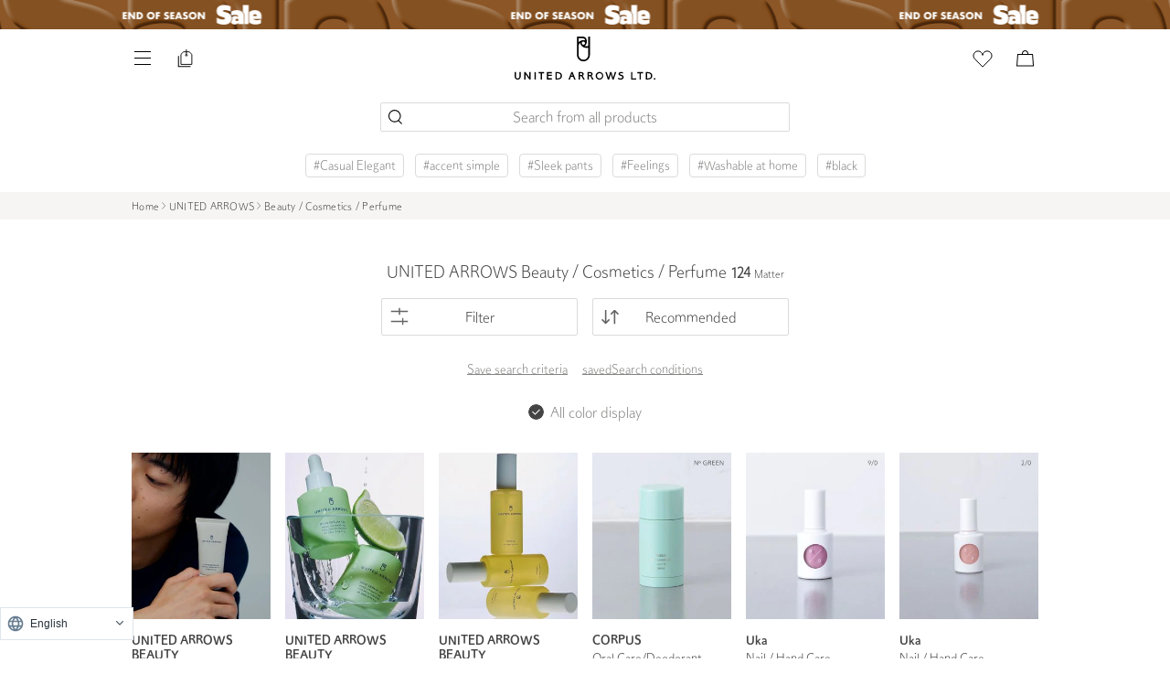

--- FILE ---
content_type: text/html;charset=UTF-8
request_url: https://store.united-arrows.co.jp/brand/ua/category/15/
body_size: 51417
content:
<!DOCTYPE html>
<html class="store_U01 areatype_EXHIBITION_BRAND areaid_UA000  brandname_UNITEDARROWS">
  <head>
    <title> ユナイテッドアローズのビューティー / コスメ / 香水の商品一覧｜ユナイテッドアローズ公式通販 - UNITED ARROWS ONLINE</title>
    

    

    
    
		<meta content="product_list" name="page-type">
    <meta content="true" name="css-purge-flag">
    <meta content="S19" name="app-screen-id">

    <meta content=" ユナイテッドアローズのビューティー / コスメ / 香水ページです。ユナイテッドアローズの公式通販サイトでは新着アイテムやおすすめ商品のほか、スタッフスタイリング、特集コンテンツもご覧いただけます。" name="description">
    <meta content="公式通販,通販,オンラインショップ,ファッション" name="keywords">
    
      
      
          
          
          
      
    
  
    
<meta http-equiv="content-type" charset="utf-8">
<meta name="viewport" content="width=device-width,initial-scale=1">
<link href="/res/img/common/home_icon.png?2026011301" rel="icon" type="image/png" sizes="180x180">
<link href="/res/img/common/home_icon.png?2026011301" rel="apple-touch-icon" sizes="180x180">
<link href="/res/img/common/favicon_ua.ico?2026011301" rel="shortcut icon" type="image/x-icon">
<!-- /s/配下のnoindex処理 -->


<meta name="robots" content="index,follow">
<meta content="UNITED ARROWS LTD." name="author">
<meta content="Copyright (C) UNITED ARROWS LTD. ALL RIGHTS RESERVED." name="Copyright">
<meta name="format-detection" content="telephone=no">








<!-- ページングの有無でcanonicalとlink prev next -->


  
    <link href="https://store.united-arrows.co.jp/brand/ua/category/15/" rel="canonical">
  
  
  <link href="https://store.united-arrows.co.jp/brand/ua/category/15/?page=2" rel="next">


<!-- font -->
<link rel="preconnect" href="https://fonts.googleapis.com">
<link rel="preconnect" href="https://fonts.gstatic.com" crossorigin="">
<link href="https://fonts.googleapis.com/css2?family=Vollkorn:ital@1&display=swap" rel="stylesheet">
<link href="https://fonts.googleapis.com/css2?family=Spectral:wght@300;400;500&display=swap&text=0123456789abcdefghijklmnopqrstuvwxyzABCDEFGHIJKLMNOPQRSTUVWXYZ," rel="stylesheet">
<!-- tailwind css -->

  <link href="/res/css/common/output_purge.css?2026011301" rel="stylesheet" type="text/css">



  <link href="/res/css/production/head.css?2026011301" rel="stylesheet" type="text/css">
  <link href="/res/css/production/body_after.css?2026011301" rel="stylesheet" type="text/css">
  <link href="/res/css/production/chunk-vendors.css?2026011301" rel="stylesheet" type="text/css">


<!-- jsファイル -->



    

    
    
        
            
        
            
        
            
        
            
        
            
        
            
        
            
        
            
        
            
        
            
        
            
        
            
        
            
        
            
        
            
        
            
        
            
        
            
        
            
        
            
        
            
        
            
        
            
        
            
        
            
        
            
        
            
        
            
        
            
        
            
        
            
        
            
        
            
        
            
        
            
        
            
        
            
        
            
        
            
        
            
        
            
        
            
        
            
        
            
        
            
        
            
        
            
        
            
        
            
        
            
        
            
        
    
    

    <script>
    var deviceClass = "pc";
    var deviceType = (function device_type() {
			if (/iPhone|Android.*Mobile/.test(navigator.userAgent)) {
				return "mobile";
			}
			else if (/iPad|Android/.test(navigator.userAgent)) {
				return "tablet";
			}
			else {
				return "pc";
			}
		})();
    var customerId = "";
    var customerStatus = "";
    var birthday = "";
    var sexDiv = "";
    var balancePoint = "0";
    var expirePoint = "0";
    var customerRankId = "";
    var customerRankName = "";
    var privateRankId= "";
    var targetingId = "";
    var cardId = "";
    var cardIssueRealStoreId = "";
    var cardStatus = "";
    var deviceDiv = "";
    var currentDeviceDiv = "02";
    var userAgent = "";
    var trackingId = "";
    var visitorId = "423b146e-1ed8-43bf-9b68-7a05d6009740";
    var ecOrderCount = "0";
    var ecOrderDateTime = "";
    var domainId = "U01";
    var viewType = "PC"
    var imageBaseUrl = "https://uaoi.united-arrows.co.jp";
    var staticMode = false;
    var userPoint = "";
    var userPointYear = "";
    var userPointMonth = "";
    var userPointDay = "";
    var userfromStageName = "";
    var userfromStageLastPoint = "";
    var userfromStageThisPoint = "";
    var userNextStageName = "";
    var userNextJiStageName = "";
    var userNextPoint = "";
    var StaffStartReviewFlag = 0;
    var userGeoInfo = JSON.parse(`{"zip":"43085+43201-43207+43209-43224+43226-43232+43234-43236+43240+43251+43260+43266+43268+43270-43272+43279+43287+43291","continent":"NA","city":"COLUMBUS","timezone":"EST","county":"FRANKLIN","fips":"39049","areacode":"614","long":"-82.9988","location_id":"0","network":"aws","country_code":"US","bw":"5000","asnum":"16509","dma":"535","msa":"1840","throughput":"vhigh","network_type":"hosted","georegion":"277","lat":"39.9614","region_code":"OH"}`);
    var accessFromJapan = true;
    
    window.inp_access_from = '';
    if(userGeoInfo && Object.keys(userGeoInfo).length != 0){
        accessFromJapan = userGeoInfo["country_code"] === "JP";
        window.inp_access_from = user_geo_info["country_code"];
    }
    function headDataChecks(data){
        data = data === 0 ? String(data) : data;
        if(
            data &&
            typeof data != 'undefined'
        ){
            return data;
        }else{
            return "";
        }
    }
    </script>
    
    



  
    
<!-- Start VWO Async SmartCode -->
<link rel="preconnect" href="https://dev.visualwebsiteoptimizer.com">
<script type="text/javascript" id="vwoCode">
var _vis_opt_domain = document.domain;
window._vwo_code || (function() {
var account_id=741512,
version=2.1,
settings_tolerance=2000,
hide_element='body',
hide_element_style = 'opacity:0 !important;filter:alpha(opacity=0) !important;background:none !important;transition:none !important;',
/* DO NOT EDIT BELOW THIS LINE */
f=false,w=window,d=document,v=d.querySelector('#vwoCode'),cK='_vwo_'+account_id+'_settings',cc={};try{var c=JSON.parse(localStorage.getItem('_vwo_'+account_id+'_config'));cc=c&&typeof c==='object'?c:{}}catch(e){}var stT=cc.stT==='session'?w.sessionStorage:w.localStorage;code={nonce:v&&v.nonce,library_tolerance:function(){return typeof library_tolerance!=='undefined'?library_tolerance:undefined},settings_tolerance:function(){return cc.sT||settings_tolerance},hide_element_style:function(){return'{'+(cc.hES||hide_element_style)+'}'},hide_element:function(){if(performance.getEntriesByName('first-contentful-paint')[0]){return''}return typeof cc.hE==='string'?cc.hE:hide_element},getVersion:function(){return version},finish:function(e){if(!f){f=true;var t=d.getElementById('_vis_opt_path_hides');if(t)t.parentNode.removeChild(t);if(e)(new Image).src='https://dev.visualwebsiteoptimizer.com/ee.gif?a='+account_id+e}},finished:function(){return f},addScript:function(e){var t=d.createElement('script');t.type='text/javascript';if(e.src){t.src=e.src}else{t.text=e.text}v&&t.setAttribute('nonce',v.nonce);d.getElementsByTagName('head')[0].appendChild(t)},load:function(e,t){var n=this.getSettings(),i=d.createElement('script'),r=this;t=t||{};if(n){i.textContent=n;d.getElementsByTagName('head')[0].appendChild(i);if(!w.VWO||VWO.caE){stT.removeItem(cK);r.load(e)}}else{var o=new XMLHttpRequest;o.open('GET',e,true);o.withCredentials=!t.dSC;o.responseType=t.responseType||'text';o.onload=function(){if(t.onloadCb){return t.onloadCb(o,e)}if(o.status===200||o.status===304){_vwo_code.addScript({text:o.responseText})}else{_vwo_code.finish('&e=loading_failure:'+e)}};o.onerror=function(){if(t.onerrorCb){return t.onerrorCb(e)}_vwo_code.finish('&e=loading_failure:'+e)};o.send()}},getSettings:function(){try{var e=stT.getItem(cK);if(!e){return}e=JSON.parse(e);if(Date.now()>e.e){stT.removeItem(cK);return}return e.s}catch(e){return}},init:function(){if(d.URL.indexOf('__vwo_disable__')>-1)return;var e=this.settings_tolerance();w._vwo_settings_timer=setTimeout(function(){_vwo_code.finish();stT.removeItem(cK)},e);var t;if(this.hide_element()!=='body'){t=d.createElement('style');var n=this.hide_element(),i=n?n+this.hide_element_style():'',r=d.getElementsByTagName('head')[0];t.setAttribute('id','_vis_opt_path_hides');v&&t.setAttribute('nonce',v.nonce);t.setAttribute('type','text/css');if(t.styleSheet)t.styleSheet.cssText=i;else t.appendChild(d.createTextNode(i));r.appendChild(t)}else{t=d.getElementsByTagName('head')[0];var i=d.createElement('div');i.style.cssText='z-index: 2147483647 !important;position: fixed !important;left: 0 !important;top: 0 !important;width: 100% !important;height: 100% !important;background: white !important;display: block !important;';i.setAttribute('id','_vis_opt_path_hides');i.classList.add('_vis_hide_layer');t.parentNode.insertBefore(i,t.nextSibling)}var o=window._vis_opt_url||d.URL,s='https://dev.visualwebsiteoptimizer.com/j.php?a='+account_id+'&u='+encodeURIComponent(o)+'&vn='+version;if(w.location.search.indexOf('_vwo_xhr')!==-1){this.addScript({src:s})}else{this.load(s+'&x=true')}}};w._vwo_code=code;code.init();})();
</script>
<!-- End VWO Async SmartCode -->
  
  



  
  
    <script src="/res/js/production/chunk-vendors.js?2026011301"></script>
    <script src="/res/js/production/head.js?2026011301"></script>
  


<script src="/res/js/common/session.js?2026011301"></script>

<script>
  var isFromApp = false;
  var totalCartCount = Cookies.get("totalCartCount");
  window.dataLayer = window.dataLayer || [];

  var _favItem_lastModified = '';
  if (favModule.setLastModifiedOnFavoriteItem) {
    favModule.setLastModifiedOnFavoriteItem(_favItem_lastModified);
  }

  /**
  */
  function normalizeUrl(urlOrPath, additionalParams){
    if (urlOrPath) {
      var absoluteUrlRegExp = /^(https?:\/\/([^/]*))\//;
      if (absoluteUrlRegExp.test(urlOrPath)) {
        var absolutePart = RegExp.$1;
        var domain = RegExp.$2;
        // 既知のドメインならドメイン部分を除外
        var ourDomainRegExp = /\.united-arrows\.co\.jp$/;
        var excludeDomainRegExp = /(faq|corp)\.united-arrows\.co\.jp$/;
        if (ourDomainRegExp.test(domain) && !excludeDomainRegExp.test(domain)) {
          urlOrPath = urlOrPath.replace(absolutePart, "");
        }
      }
    }

    if (additionalParams) {
      var query = "", path = urlOrPath;
      var tokens = urlOrPath.split("?", 2);
      if (tokens.length == 2) {
        path = tokens[0];
        query = tokens[1];
      }
      var params = new URLSearchParams(query);
      for (var key in additionalParams) {
        params.set(key, additionalParams[key]);
      }
      urlOrPath = path + "?" + params.toString();
    }
    console.log(urlOrPath);
    return urlOrPath;
  }
</script>




  <script src="https://code.jquery.com/jquery-migrate-3.4.0.js"></script>
  <script>
    //警告OFFの処理
    jQuery.migrateMute=true;
  </script>




  
  
  
    
    
      
    

    <script>
      var gtm_customerInfo = null;

      function clearPreviousData() {
        var clearData = {
          ecommerce: null,
          event: null,
          category_id: null,
          item_brand: null,
          item_category: null,
          item_category2: null,
          item_category3: null,
          item_category4: null,
          item_category5: null,
          item_id: null,
          item_name: null,
          items: null,
          price: null,
          ua_hinban: null,
          'gtm-transaction_usegiftcard': null,
          'gtm-transaction_usepoint': null,
          item_variant: null,
          quantity: null,
          search_term: null,
          store_number: null,
        }
        dataLayer.push(clearData);
      }

      function assignItems(target, itemInfoList, isCv) {
        if (itemInfoList == null) {
          return;
        }
        if (!itemInfoList.length) {
          // 配列でなければ要素1の配列としてセットしなおす
          itemInfoList = [itemInfoList];
        }
        var ecommerceItems = [];
        for (var i = 0; i < itemInfoList.length; i++) {
          var itemData = itemInfoList[i]
          var item = {
            index: i + 1,
            item_id: (itemData.salesSkuCd || itemData.salesSkuCode).substring(3),
            item_brand: itemData.exhibitionBrandName || itemData.brandName,
            item_name: itemData.itemName,
            item_variant: (itemData.displayColorName || itemData.colorName)+ "／" + (itemData.displaySizeName || itemData.sizeName),
            item_category: (itemData.basicItemCd || itemData.basicItemCode),
            item_category2: itemData.itemCategoryName.replaceAll("/", "／"),
            item_category3: {'01':'01先行', '02':'02通常', '03':'03セール', '04':'04アウトレット'}[itemData.salesDiv], /*販売区分 SKU別*/
            item_category4: {'01':'01通常', '02':'02予約'}[(itemData.reserveDiv || itemData.resvDiv)], /*予約区分 SKU別*/
            item_category5: itemData.merchantItemId, /*仕入先アイテムID SKU別*/
            quantity: parseInt(itemData.amount || 1),
            price: parseInt(itemData.unitPriceDiscountedInTax),
          };

          if (isCv) {
            _.assign(item, {
              discount: Math.abs(itemData.discountPriceInTax),
            });
          }
          ecommerceItems.push(item);
        }

        var data = {
          category_id:  _.map(itemInfoList, function(elm){ return elm.itemCategoryId; }),
          item_id:      _.map(ecommerceItems, function(elm){ return elm.item_id; }),
          item_brand:   _.map(ecommerceItems, function(elm){ return elm.item_brand; }),
          item_name:    _.map(ecommerceItems, function(elm){ return elm.item_name; }),
          item_variant: _.map(ecommerceItems, function(elm){ return elm.item_variant; }),
          item_category: _.map(ecommerceItems, function(elm){ return elm.item_category; }),
          item_category2: _.map(ecommerceItems, function(elm){ return elm.item_category2; }),
          item_category3: _.map(ecommerceItems, function(elm){ return elm.item_category3; }),
          item_category4: _.map(ecommerceItems, function(elm){ return elm.item_category4; }),
          item_category5: _.map(ecommerceItems, function(elm){ return elm.item_category5; }),
          price: _.map(ecommerceItems, function(elm){ return elm.price; }),
          ua_hinban: _.map(itemInfoList, function(elm){ return elm.merchantItemCode; }),
          quantity: _.map(ecommerceItems, function(elm){ return elm.quantity; }),
        }
        _.assign(target, data);
        if (!target.ecommerce) {
          target.ecommerce = {};
        }
        _.assign(target.ecommerce, {items: ecommerceItems});
        return target;
      }

      function assignOrder (target, orderInfo) {
        if (orderInfo == null) {
          return;
        }

        var data = {
          'gtm-customer_prefecture': orderInfo.prefecture,
          'gtm-transaction_usepoint': orderInfo.usePointAmount,
          'gtm-transaction_usegiftcard': orderInfo.useGiftCardAmount,
        }
        var data_ecommerce = {
          affiliation: orderInfo.affiliation,
          coupon: orderInfo.couponCode,
          currency: orderInfo.currency,
          shipping: orderInfo.shippingCostOutTax,
          value: orderInfo.subPriceInTax - Math.abs(orderInfo.subDiscountInTax),
          tax: Math.floor((orderInfo.subPriceInTax - Math.abs(orderInfo.subDiscountInTax))/ 11),
        }
        _.assign(target, data);
        if (!target.ecommerce) {
          target.ecommerce = {};
        }
        _.assign(target.ecommerce, data_ecommerce);
        return target;
      }

      document.addEventListener('add_to_cart', function(evt){
        clearPreviousData();
        var itemData = evt.detail;
        var gtm_data = {
          event: 'add_to_cart',
          ecommerce: {
            currency: 'JPY',
            value: parseInt(itemData.unitPriceDiscountedInTax, 10),
            tax: Math.floor(parseInt(itemData.unitPriceDiscountedInTax, 10) / 11),
          }
        };
        assignItems(gtm_data, itemData, true);
        _.assign(gtm_data, gtm_customerInfo);
        if (dataLayer) {
          dataLayer.push(gtm_data);
        }
      });

      document.addEventListener('add_to_favorite', function(evt){
        clearPreviousData();
        var itemData = evt.detail;
        var gtm_data = {
          event: 'add_to_wishlist',
        };
        assignItems(gtm_data, itemData, false);
        _.assign(gtm_data, gtm_customerInfo);
        if (dataLayer) {
          dataLayer.push(gtm_data);
        }
      });

      document.addEventListener('add_to_storecart', function(evt){
        clearPreviousData();
        var itemData = evt.detail;
        var gtm_data = {
          event: 'add_to_storecart',
        };
        assignItems(gtm_data, itemData, false);
        _.assign(gtm_data, gtm_customerInfo);
        if (dataLayer) {
          dataLayer.push(gtm_data);
        }
      });

      document.addEventListener('view_item', function(evt){
        clearPreviousData();
        var itemData = evt.detail;
        var gtm_data = {
          event: 'view_item',
        };
        assignItems(gtm_data, itemData, false);
        _.assign(gtm_data, gtm_customerInfo);
        if (dataLayer) {
          dataLayer.push(gtm_data);
        }
      });

      document.addEventListener('view_item_list', function(evt){
        clearPreviousData();
        var itemData = evt.detail;
        var gtm_data = {
          event: 'view_item_list',
        };
        assignItems(gtm_data, itemData, true);
        _.assign(gtm_data, gtm_customerInfo);
        if (dataLayer) {
          for (var i = 0; i < gtm_data.ecommerce.items.length; i++) {
            var item = gtm_data.ecommerce.items[i];
            delete item.item_category2;
            delete item.item_category3;
            delete item.item_category4;
            delete item.item_category5;
            delete item.item_name;
          }
          delete gtm_data.item_category2;
          delete gtm_data.item_category3;
          delete gtm_data.item_category4;
          delete gtm_data.item_category5;
          delete gtm_data.item_name;
          dataLayer.push(gtm_data);
        }
      });

      document.addEventListener('search_word', function(evt){
        var data = evt.detail;
        var gtm_data = {
          event: "search",
          result_no: parseInt(data.total_hits),
          search_term: data.search_term
        };
        _.assign(gtm_data, gtm_customerInfo);
        if (dataLayer) {
          dataLayer.push(gtm_data);
        }
      });

      document.addEventListener('view_cart', function(evt){
        clearPreviousData();
        var itemData = evt.detail;
        var _value = 0;
        for (var i = 0; i < itemData.length; i++) {
          var cartGroup = itemData[i];
          _value += parseInt(cartGroup.unitPriceDiscountedInTax, 10) * parseInt(cartGroup.amount, 10);
        }
        var gtm_data = {
          event: 'view_cart',
          ecommerce: {
            currency: 'JPY',
            tax: Math.floor(_value / 11),
            value: _value,
          }
        };
        assignItems(gtm_data, itemData, true);
        _.assign(gtm_data, gtm_customerInfo);
        if (dataLayer) {
          dataLayer.push(gtm_data);
        }
      });

      document.addEventListener('remove_from_cart', function(evt){
        clearPreviousData();
        var itemData = evt.detail;
        var gtm_data = {
          event: 'remove_from_cart',
          ecommerce: {
            currency: 'JPY',
            value: parseInt(itemData.unitPriceDiscountedInTax, 10) * parseInt(itemData.amount, 10),
            tax: Math.floor(parseInt(itemData.unitPriceDiscountedInTax, 10) * parseInt(itemData.amount, 10) / 11),
          }
        };
        assignItems(gtm_data, itemData, true);
        _.assign(gtm_data, gtm_customerInfo);
        if (dataLayer) {
          dataLayer.push(gtm_data);
        }
      });

      document.addEventListener('confirm_order', function(evt){
        clearPreviousData();
        var orderInfo = evt.detail;
        var gtm_data = {
          event: 'confirmation',
        };
        assignItems(gtm_data, orderInfo.lines, true);
        assignOrder(gtm_data, orderInfo);
        _.assign(gtm_data, gtm_customerInfo);
        if (dataLayer) {
          dataLayer.push(gtm_data);
        }
      });

      document.addEventListener('complete_customer_update', function(evt){
        clearPreviousData();
        var gtm_data = {
          event: 'complete_customer_update',
        };
        _.assign(gtm_data, gtm_customerInfo);
        if (dataLayer) {
          dataLayer.push(gtm_data);
        }
      });

      document.addEventListener('complete_sign_up', function(evt){
        clearPreviousData();
        var gtm_data = {
          event: 'sign_up',
        };
        _.assign(gtm_data, gtm_customerInfo);
        if (dataLayer) {
          dataLayer.push(gtm_data);
        }
      });

      document.addEventListener('view_ss_detail_page', function(evt){
        clearPreviousData();
        var data = evt.detail;
        var gtm_data = {
          event: 'view_ss_detail_page',
          staffstart_contents_type : data.staffstart_content_type,
          staffstart_content_id : data.staffstart_content_id,
          staffstart_user_id : data.staffstart_user_id,
          staffstart_merchant_id : data.staffstart_merchant_id,
        };
        _.assign(gtm_data, gtm_customerInfo);
        if (dataLayer) {
          dataLayer.push(gtm_data);
        }
      });

      document.addEventListener('post_ss_merchant_id', function(evt){
        clearPreviousData();
        var data = evt.detail;
        var gtm_data = {
          event: 'post_ss_merchant_id',
          staffstart_merchant_id : data.staffstart_merchant_id,
        };
        _.assign(gtm_data, gtm_customerInfo);
        if (dataLayer) {
          dataLayer.push(gtm_data);
        }
      });

      document.addEventListener('use_point_for_coupon', function(evt){
        clearPreviousData();
        var data = evt.detail;
        var gtm_data = {
          event: "use_point_for_coupon",
          nonpurchase_usepoint: evt.detail.riyo_pt
        };
        _.assign(gtm_data, gtm_customerInfo);
        if (dataLayer) {
          dataLayer.push(gtm_data);
        }
      });

      document.addEventListener('use_point_for_donate', function(evt){
        clearPreviousData();
        var data = evt.detail;
        var gtm_data = {
          event: "use_point_for_donate",
          nonpurchase_usepoint: evt.detail.riyo_pt
        };
        _.assign(gtm_data, gtm_customerInfo);
        if (dataLayer) {
          dataLayer.push(gtm_data);
        }
      });

      (function(){
        function device_type() {
          if (/iPhone|Android.*Mobile/.test(navigator.userAgent)) {
            return "mobile";
          }
          else if (/iPad|Android/.test(navigator.userAgent)) {
            return "tablet";
          }
          else {
            return "pc";
          }
        }

        function toDateStr(strDigit) {
          if (!strDigit) {
            return null;
          }
          try {
            return strDigit.substr(0,4) + "/" + strDigit.substr(4,2) + "/" + strDigit.substr(6,2);
          } catch (e) {
            return null;
          }
        }
        function toDate(strDigit) {
          if (!strDigit) {
            return null;
          }
          try {
            return new Date(strDigit.substr(0,4), parseInt(strDigit.substr(4,2))-1, strDigit.substr(6,2));
          } catch (e) {
            return null;
          }
        }
        function calcAge(strDigit) {
          var birthDate = toDate(strDigit);
          const birthNumber = birthDate.getFullYear() * 10000 + (birthDate.getMonth() + 1 ) * 100 + birthDate.getDate();
          var nowDate = new Date();
          const nowNumber = nowDate.getFullYear() * 10000 + (nowDate.getMonth() + 1 ) * 100 + nowDate.getDate();
          return Math.floor( (nowNumber - birthNumber) / 10000 );
        }
        function toGender(strDiv) {
          var map = {"01":"M", "02":"W"};
          return map[strDiv] || "-";
        }
        function getSubRanks() {
          return [];
        }
        var customer_mailmagazine = [];
        var page_type = _.get(document.querySelector("meta[name='page-type']"), "content", "general");

        var data = {
          'gtm-page_type': page_type,
          'gtm-page_title': document.querySelector("title").text,
          'gtm-device_type': device_type(),
          'gtm-customer_anonymous': Cookies.get('ua_vid'),
          'gtm-customer_visitor_id': "423b146e-1ed8-43bf-9b68-7a05d6009740",
          'total_cart_count': parseInt(Cookies.get("totalCartCount")),
          'gtm-customer_useragent': window.userAgent,
        }
        if (false) {
          _.assign(data, {
            'gtm-customer_age': calcAge(""),
            'gtm-customer_birth_date': toDateStr(""),
            'gtm-customer_buy_times': 0,
            'gtm-customer_gender': toGender(''),
            'gtm-customer_housecard_id': "",
            'gtm-customer-hashed_mailaddress': '5dc6f036b9b981618484540a73ea2be6',
            'gtm-customer_id': '',
            'gtm-customer_last_buy_date': toDateStr(""), 
            'gtm-customer_point': 0,
            'gtm-customer_rank': getSubRanks(),
            'gtm-customer_stage': "",
            'gtm-customer_mailmagazine': customer_mailmagazine,
            'gtm-customer_subscription': customer_mailmagazine.length > 0,
          });
        }

        if (page_type == 'store_detail') {
          _.assign(data, {
            store_number: _.get(document.querySelector("meta[name='shopnum']"), "content"),
            store_name_abbr: _.get(document.querySelector("meta[name='storenameabbr']"), "content")
          });
        } else if (page_type == 'purchase_completed') {
          _.assign(data, {
            ecommerce: {
              
            }
          });
        }
        gtm_customerInfo = data;
        dataLayer.push(data);

        if (sessionModule.isEnteredLoggedIn()) {
          var gtm_data = {
            event: 'login',
          };
          _.assign(gtm_data, gtm_customerInfo);
          if (dataLayer) {
            dataLayer.push(gtm_data);
          }
        }

        document.addEventListener('inp_score', function(evt){
          var data = evt.detail;
          var gtm_data = {
            event: "inp_score",
            page_type: page_type,
            device_type: device_type(),
            user_agent: navigator.userAgent,
            access_from: window.inp_access_from,
            page_url: window.location.href,
            inp_detail: data
          };
          _.assign(gtm_data, gtm_customerInfo);
          if (dataLayer) {
            dataLayer.push(gtm_data);
          }
        });

        document.addEventListener('error_exchange_coupon', function(evt){
          var data = evt.detail,
              onload_error = data.onload_error ? data.onload_error : null,
              btn_click_error = data.btn_click_error ? data.btn_click_error : null,
              coupon_exchange_error = data.coupon_exchange_error ? data.coupon_exchange_error : null,
              coupon_data = data.coupon_data ? data.coupon_data : null;
          var gtm_data = {
            event: 'error_exchange_coupon',
            onload_error: onload_error,
            btn_click_error: btn_click_error,
            coupon_exchange_error: coupon_exchange_error,
            coupon_data: coupon_data,
          };
          _.assign(gtm_data, gtm_customerInfo);
          if (dataLayer) {
            dataLayer.push(gtm_data);
          }
        });
        
      })();
      
    </script>

  


  


  

  

  
<!-- Google Tag Manager -->
<script>(function(w,d,s,l,i){w[l]=w[l]||[];w[l].push({'gtm.start':
new Date().getTime(),event:'gtm.js'});var f=d.getElementsByTagName(s)[0],
j=d.createElement(s),dl=l!='dataLayer'?'&l='+l:'';j.async=true;j.src=
'https://www.googletagmanager.com/gtm.js?id='+i+dl;f.parentNode.insertBefore(j,f);
})(window,document,'script','dataLayer','GTM-MHCGCBS');</script>
<!-- End Google Tag Manager -->
  


  <!-- repro isFromOriginalApp: false -->
  


    
    
    
        <script>
        (function(){
            var data = {
                staffstart_merchant_id : "4a48b8f81c069fa8d854baffa7de9b7a",
            };
            var event = new CustomEvent("post_ss_merchant_id", {
                detail : data
            });
            document.dispatchEvent(event);
        })();
        </script>
    


  <script type="text/javascript">
    zdRecommendCustomerId = ""
    zdRecommendCardId = ""
    document.addEventListener('add_to_cart', function(evt) {
      var itemData = evt.detail;
      zdAddToCart({
        sku     : itemData.salesSkuCode.substring(3,21),
        product : itemData.merchantItemCode,
        quantity: 1,
        fav_type: null,
        item: null
      });
    });
    document.addEventListener('remove_from_cart', function(evt) {
      var itemData = evt.detail;
      zdRemoveFromCart({
        sku     : itemData.basicSkuCd,
        product : itemData.merchantItemCode,
        quantity: itemData.amount,
        fav_type: null,
        item: null
      });
    });
    document.addEventListener('add_to_favorite', function(evt) {
      var itemData = evt.detail;
      zdAddToFavorite({
        sku     : itemData.salesSkuCode.substring(3,21),
        product : itemData.merchantItemCode,
        quantity: 1,
        fav_type: "01",
        item: null
      });
    });
    document.addEventListener('remove_from_favorite', function(evt) {
      var itemData = evt.detail;
      zdRemoveFromFavorite({
        sku     : itemData.salesSkuCode.substring(3,21),
        product : itemData.merchantItemCode,
        quantity: 1,
        fav_type: "01",
        item: null
      });
    });
    document.addEventListener('add_to_favorite_staff', function(evt){
      if (evt.detail.staff_id) {
        zdAddToFavorite({
          sku     : null,
          product : null,
          quantity: 1,
          fav_type: "05",
          item: evt.detail.staff_id
        });
      }
    });
    document.addEventListener('add_to_favorite_styling', function(evt){
      if (evt.detail.styling_id) {
        zdAddToFavorite({
          sku     : null,
          product : null,
          quantity: 1,
          fav_type: "06",
          item: evt.detail.styling_id
        });
      }
    });
    document.addEventListener('remove_from_favorite_staff', function(evt){
      if (evt.detail.staff_id) {
        zdRemoveFromFavorite({
          sku     : null,
          product : null,
          quantity: 1,
          fav_type: "05",
          item: evt.detail.staff_id
        });
      }
    });
    document.addEventListener('remove_from_favorite_styling', function(evt){
      if (evt.detail.styling_id) {
        zdRemoveFromFavorite({
          sku     : null,
          product : null,
          quantity: 1,
          fav_type: "06",
          item: evt.detail.styling_id
        });
      }
    });
  </script>
  
  
    
    <script>
      zdSearchCondition = {
        q: "",
        factor: "it=15&co=&sig=&br=&dbr=&lm=",
        sortby: "RCMD",
        bcd: ""
      }
    </script>
  
    
  
  
  
  
    <script type="text/javascript">(function e(){
      var e=document.createElement("script");
      e.type="text/javascript",
      e.async=true,
      e.src="https://unitedarrows.search.zetacx.net/static/zh_register_prd.js?2026011301";
      var t=document.getElementsByTagName("script")[0];
      t.parentNode.insertBefore(e,t)})();
    </script>
  
  


<style>
  [data-css='carousel'] [data-css='carousel-item']:nth-child(n+2), [data-css='carousel'] [data-css='banner-free-item']:nth-child(n+2) {
    display:none;
  }
  [data-css='carousel'].slick-initialized [data-css='carousel-item']:nth-child(n+2), [data-css='carousel'].slick-initialized [data-css='banner-free-item']:nth-child(n+2) {
    display:body;
  }
</style>










<script type="text/javascript">
//<![CDATA[ 
(function() {
  function riskifiedBeaconLoad() {
    var store_domain = 'www.unitedarrows.com';
    var session_id = 'H2_qYDhSFMG07vw5BqUQgPh2hkY0XI5_en2yQWnL4R0';
    var url = ('https:' == document.location.protocol ? 'https://' : 'http://')
      + "beacon.riskified.com?shop=" + store_domain + "&sid=" + session_id;
    var s = document.createElement('script');
    s.type = 'text/javascript';
    s.async = true;
    s.src = url;
    var x = document.getElementsByTagName('script')[0];
    x.parentNode.insertBefore(s, x);
  }
  if (window.attachEvent)
    window.attachEvent('onload', riskifiedBeaconLoad)
  else
    window.addEventListener('load', riskifiedBeaconLoad, false);
})();
//]]>
</script>




    
    <!-- ソートリダイレクト処理 -->
    
    

    

    <script>
      $(function() {
        $('html').attr('data-areaid', 'UA000');
        $('html').attr('data-wmk', 'ALL');
      });
    </script>
    
    <script>
    window.isConditionObject ={
        "ctrl": {
          "br" : "UA000",
          "st" : "1",
          "ta" : "",
        },
        "url" : {
          "br" : "",
          "st" : "",
          "ta" : "",
        }
    };
    window.isBrandPage = "true";
    </script>
    <!-- ソートリダイレクト処理 -->

    
    
  

    
  

    
  

  
    
    <!--Head CSS File Insert-->
    <link href="/res/css/favorite-search-condition/style.css?202006121515" rel="stylesheet">

    <style>
      [data-css="item-sort"],
      [data-css="item-sort-label"] {
        width: 215px;
        border-radius: 2px;
      }
      [data-css="item-sort-wrap"]::before {
        content: '';
        display: block;
        width: 19px;
        height: 19px;
        background: url('/res/img/common/icon-button-order.svg') no-repeat center / contain;
        position: absolute;
        top: 50%;
        left: 10px;
        transform: translateY(-50%);
        pointer-events: none;
      }
      [data-css="item-search-scene-btn"]::before {
        content: '';
        display: block;
        width: 16px;
        height: 32px;
        background: url('/res/img/common/icon-buttonarrow.svg') no-repeat center / contain;
        position: absolute;
        top: 50%;
        right: 5px;
        transform: translateY(-50%);
      }
      /* Modal */
      [data-css="item-search-condition-modal"]::before {
        content: '';
        display: block;
        width: 100%;
        height: 100%;
        position: absolute;
        top: 0;
        left: 0;
        background: #000;
        opacity: 0.4;
        z-index: 1;
      }
      [data-css="item-search-condition-modal-wrap"] {
        max-width: 688px;
      }
      [data-css="item-search-condition-close"] {
        top: 17px;
        right: 17px;
      }
      [data-css="trend-keyword-link"] {
        padding-top: 0.3rem;
        padding-bottom: 0.2rem;
      }
      .thumb-list.col-06 .thumb-product-wrap {
        margin-bottom: 2rem;
      }
      [data-css="item-search-feature-btn"] {
        margin-bottom: 1.625rem;
      }
      [data-css="item-search-category-btn"] {
        padding: 15px 22px 12px 0;
        align-items: center;
      }
      [data-css="item-search-category-btn"]::before {
        content: '';
        display: block;
        width: 16px;
        height: 32px;
        background: url('/res/img/common/icon-buttonarrow.svg') no-repeat center / contain;
        position: absolute;
        top: 50%;
        right: 5px;
        transform: translateY(-50%);
      }
      [data-css="item-search-category-list"] {
        align-items: center;
        display: flex;
      }
      .pager-arrow-button {
        min-width: 15px;
      }
      @media screen and (min-width: 768px) {
        [data-css="item-search-scene"]::before {
          content: '';
          display: block;
          width: 25%;
          height: 0;
          order: 1;
        }
        [data-css="item-search-scene"]::after {
          content: '';
          display: block;
          width: 25%;
          height: 0;
        }
        [data-css="item-search-scene-list"]:nth-child(-n+4) [data-css="item-search-scene-btn"] {
          border-top-width: 1px;
        }
        
        [data-css="item-search-category-list"]:nth-child(-n+4)  {
          border-top-width: 1px;
        }
        [data-css="item-search-category-list"]:not(:nth-child(4n)) {
          width: 234px;
        }
        [data-css="item-search-feature-wrap"] [data-css="check-fku-span"] {
          padding-left: 1.5rem;
        }
        [data-css="search-condition-save-wrap"] {
          margin-bottom: 1.625rem;
        }
      }

      @media screen and (max-width:767px) {
        [data-css="search-condition-wrap-sp"]{
          min-height: 58px;
          margin-bottom: 0.5rem;
          display: flex;
          flex-direction: column;
          justify-content: flex-end;
        }
        [data-css="item-search-feature-btn"] {
          margin-bottom: 0;
        }
        [data-css="item-search-condition-btn"],
        [data-css="item-sort-wrap"] {
          width: 19px;
          height: 19px;
          position: absolute;
          right: 0;
          top: 2.5px;
        }
        [data-css="item-search-condition-btn"]{
          width: auto;
          position: absolute;
          top: 0;
          right: 1rem;
        }
        [data-css="search-condition-overview-word"]{
          justify-content: flex-start;
          overflow-x: scroll;
          flex-wrap: nowrap;
          white-space: nowrap;
          width: calc(100% - 66px);
          margin-left: 0;
        }
        [data-css="item-search-scene-list"] {
          width: calc((100% - 1rem)/2);
        }
        [data-css="item-search-category-list"] {
          width: calc((100% - 1rem)/2);
        }
        [data-css="item-sort"]{
          width: 100%;
          height: 100%;
        }
        /* [data-css="item-sort-label"] {
          display: no;
        } */

        [data-css="item-sort-wrap"]::before {
          left: 0;
        }
        [data-css="item-search-change-col"] {
          display: block;
          width: 24px;
          height: 24px;
          background: url('/res/img/common/icon-col3.svg') no-repeat center / contain;
        }
        [data-css="item-search-change-col"].sp-col03 {
          background: url('/res/img/common/icon-col2.svg') no-repeat center / contain;
        }
        [data-css="item-search-scene-list"]:nth-child(-n+2) [data-css="item-search-scene-btn"] {
          border-top-width: 1px;
        }
        [data-css="item-search-category-list"]:nth-child(-n+2) {
          border-top-width: 1px;
        }
        [data-css="item-search-scene-btn"]::before {
          width: 10px;
          height: 20px;
        }
        [data-css="trend-keyword"]::-webkit-scrollbar {
          display:none;
        }
        [data-css="trend-keyword"] li:first-child {
          margin-left: 0;
        }
        [data-css="trend-keyword"] li:last-child {
          margin-right: 0;
        }
        [data-css="member-hisotory-item-list"] h2 {
          font-weight: 500;
        }

        /* Modal */
        [data-css="item-search-condition-modal"]::before {
          display: none;
        }
        [data-css="item-search-condition-modal-wrap"] {
          max-width: inherit;
        }
        [data-css="breadcrumb"] {
          margin-bottom: 1.75rem;
        }

        [data-css="search-menu-btn"] {
            width: 50px;
            height: 50px;
            padding: 7px 0;
            border-radius: 3px;
            font-size: 0.5rem;
            letter-spacing: -.1em;
            white-space: nowrap;
            text-align: center;
            color: #858483;
            background: #fff;
            position: absolute;
            top: 0;
            right: 0;
        }
        [data-css="search-menu-btn-sticky"] {
          width: 50px;
          height: 50px;
        }
        [data-css="search-menu-btn"]::before {
            position: relative;
            width: 22px;
            height: 22px;
            left: 50%;
            top: 0;
            transform: translateX(-50%);
            margin-bottom: 2px;
        }
        .other-search-menu-btn{display: none}
        .search-menu-btn{display: block}
        [data-js="scroll-return"] {
          display: none !important;
        }
      }
      @media screen and (max-width:374px) {
        [data-css="saved-search-condition-break"] {
          display: inline;
        }
      }
      .thumb-product-attribute:nth-child(2n) {
        margin-right: 0;
      }

      #add-search-menu-btn[data-css="search-menu-btn"] {
        position: relative;
        display: block;
        width: 90%;
        letter-spacing: initial;
        line-height: 50px;
        height: 50px;
        font-size: .875rem;
        padding: 0;
        margin: 0 auto;
        max-width: 350px;
      }
      
      #add-search-menu-btn[data-css="search-menu-btn"]::before {
        position: absolute;
        left: 10px;
        top: 12px;
        transform: initial;
        display: inline;
      }
      [loading="lazy"] {
        opacity: 0;
        transition: all 1s;
      }
      [loading="lazy"].loaded {
        opacity: 1;
      }
    </style>

    
  
  
<script>(window.BOOMR_mq=window.BOOMR_mq||[]).push(["addVar",{"rua.upush":"false","rua.cpush":"false","rua.upre":"false","rua.cpre":"false","rua.uprl":"false","rua.cprl":"false","rua.cprf":"false","rua.trans":"","rua.cook":"false","rua.ims":"false","rua.ufprl":"false","rua.cfprl":"false","rua.isuxp":"false","rua.texp":"norulematch","rua.ceh":"false","rua.ueh":"false","rua.ieh.st":"0"}]);</script>
                              <script>!function(e){var n="https://s.go-mpulse.net/boomerang/";if("False"=="True")e.BOOMR_config=e.BOOMR_config||{},e.BOOMR_config.PageParams=e.BOOMR_config.PageParams||{},e.BOOMR_config.PageParams.pci=!0,n="https://s2.go-mpulse.net/boomerang/";if(window.BOOMR_API_key="UWKWK-V9FFF-XU5ZR-HFRXV-TDYP3",function(){function e(){if(!o){var e=document.createElement("script");e.id="boomr-scr-as",e.src=window.BOOMR.url,e.async=!0,i.parentNode.appendChild(e),o=!0}}function t(e){o=!0;var n,t,a,r,d=document,O=window;if(window.BOOMR.snippetMethod=e?"if":"i",t=function(e,n){var t=d.createElement("script");t.id=n||"boomr-if-as",t.src=window.BOOMR.url,BOOMR_lstart=(new Date).getTime(),e=e||d.body,e.appendChild(t)},!window.addEventListener&&window.attachEvent&&navigator.userAgent.match(/MSIE [67]\./))return window.BOOMR.snippetMethod="s",void t(i.parentNode,"boomr-async");a=document.createElement("IFRAME"),a.src="about:blank",a.title="",a.role="presentation",a.loading="eager",r=(a.frameElement||a).style,r.width=0,r.height=0,r.border=0,r.display="none",i.parentNode.appendChild(a);try{O=a.contentWindow,d=O.document.open()}catch(_){n=document.domain,a.src="javascript:var d=document.open();d.domain='"+n+"';void(0);",O=a.contentWindow,d=O.document.open()}if(n)d._boomrl=function(){this.domain=n,t()},d.write("<bo"+"dy onload='document._boomrl();'>");else if(O._boomrl=function(){t()},O.addEventListener)O.addEventListener("load",O._boomrl,!1);else if(O.attachEvent)O.attachEvent("onload",O._boomrl);d.close()}function a(e){window.BOOMR_onload=e&&e.timeStamp||(new Date).getTime()}if(!window.BOOMR||!window.BOOMR.version&&!window.BOOMR.snippetExecuted){window.BOOMR=window.BOOMR||{},window.BOOMR.snippetStart=(new Date).getTime(),window.BOOMR.snippetExecuted=!0,window.BOOMR.snippetVersion=12,window.BOOMR.url=n+"UWKWK-V9FFF-XU5ZR-HFRXV-TDYP3";var i=document.currentScript||document.getElementsByTagName("script")[0],o=!1,r=document.createElement("link");if(r.relList&&"function"==typeof r.relList.supports&&r.relList.supports("preload")&&"as"in r)window.BOOMR.snippetMethod="p",r.href=window.BOOMR.url,r.rel="preload",r.as="script",r.addEventListener("load",e),r.addEventListener("error",function(){t(!0)}),setTimeout(function(){if(!o)t(!0)},3e3),BOOMR_lstart=(new Date).getTime(),i.parentNode.appendChild(r);else t(!1);if(window.addEventListener)window.addEventListener("load",a,!1);else if(window.attachEvent)window.attachEvent("onload",a)}}(),"".length>0)if(e&&"performance"in e&&e.performance&&"function"==typeof e.performance.setResourceTimingBufferSize)e.performance.setResourceTimingBufferSize();!function(){if(BOOMR=e.BOOMR||{},BOOMR.plugins=BOOMR.plugins||{},!BOOMR.plugins.AK){var n=""=="true"?1:0,t="",a="aoliik3io666a2l36jxa-f-0882a8bd3-clientnsv4-s.akamaihd.net",i="false"=="true"?2:1,o={"ak.v":"39","ak.cp":"1218025","ak.ai":parseInt("771133",10),"ak.ol":"0","ak.cr":9,"ak.ipv":4,"ak.proto":"h2","ak.rid":"3494818","ak.r":35417,"ak.a2":n,"ak.m":"","ak.n":"essl","ak.bpcip":"3.150.132.0","ak.cport":43514,"ak.gh":"104.119.189.206","ak.quicv":"","ak.tlsv":"tls1.3","ak.0rtt":"","ak.0rtt.ed":"","ak.csrc":"-","ak.acc":"","ak.t":"1769730670","ak.ak":"hOBiQwZUYzCg5VSAfCLimQ==aUPuur4HTv29o8hFRd5JMWh9j8znwe+HwlIhmfi5g6he/y0hajLMjA44AnFMIFH51KbKTSs4xPcK1lIJ12msHlRBpsFBdDNNB5R1oAXqykPA8d5r0m0AXx+MQCMUX3eieKLOonxIFfaT/VgqP/5MHo5ySxqyoCR7AxQCBosrj8WcNP/nz3AYEHX2tFylacBG+T1C4Z+RWq2NdtR40/5KcMDtOdI4N94ZVQtHW3I4kx2aKtdMBpLV7j6t+gzWBU4CW4KwdZOXTJ/zlfPj3vy8Qqr598vhEt5o5EOfv0JOXHKPhFz5AAazVMLYuQ2ViIb3gIw9NwLymHRkpsm8bnQR6JhdcpRYhnAH0RwYpnlDj4b0IdPn5Ed3itZt3qMZpK86vOMLJqsnPxU3EGrBKo50SQ69c3B7np/XMR0CtxiW8m4=","ak.pv":"27","ak.dpoabenc":"","ak.tf":i};if(""!==t)o["ak.ruds"]=t;var r={i:!1,av:function(n){var t="http.initiator";if(n&&(!n[t]||"spa_hard"===n[t]))o["ak.feo"]=void 0!==e.aFeoApplied?1:0,BOOMR.addVar(o)},rv:function(){var e=["ak.bpcip","ak.cport","ak.cr","ak.csrc","ak.gh","ak.ipv","ak.m","ak.n","ak.ol","ak.proto","ak.quicv","ak.tlsv","ak.0rtt","ak.0rtt.ed","ak.r","ak.acc","ak.t","ak.tf"];BOOMR.removeVar(e)}};BOOMR.plugins.AK={akVars:o,akDNSPreFetchDomain:a,init:function(){if(!r.i){var e=BOOMR.subscribe;e("before_beacon",r.av,null,null),e("onbeacon",r.rv,null,null),r.i=!0}return this},is_complete:function(){return!0}}}}()}(window);</script></head>
  <body>
    
    
      
    
    

    
      
  

  

  
<!-- Google Tag Manager (noscript) -->
<noscript><iframe src="https://www.googletagmanager.com/ns.html?id=GTM-MHCGCBS" height="0" width="0" style="display:none;visibility:hidden"></iframe></noscript>
<!-- End Google Tag Manager (noscript) -->
  


      
        

  

    <div class="w-full bg-white">

      

      
        
<!-- 上部バナー ALL_PAGES-->
<IF>
  
    <div data-js="pagetop-banner">
      
        
          
            
  <div class="bg-gray-00 " data-exceptBrand="" data-js="header-banner">

    
      
        <a href="https://store.united-arrows.co.jp/s/all/focuson/campaign/sale2025aw/endofseasonsale/" class="flex justify-center">
          <div style="height:32px; background-image:url(/_STORE_CONTENTS/_DATA/anchor-bnr/20260123_endof.jpg)" alt="画像全ページ表示" class="w-full inline-block bg-center bg-repeat-x bg-contain sm:bg-cover"></div>
        </a>
      
      
    
    

  </div>

          
          
        
      
    </div>
    <script>
      function pageTopBannerSetUp(){
                if($("[data-js=pagetop-banner]").children().length) {
                  $("[data-js=pagetop-banner]").slick({
                    dots: false,
                    vertical: true,
                    verticalSwiping: false,
                    slidesToShow: 1,
                    slidesToScroll: 1,
                    arrows : false,
                    autoplay: true,
                    pauseOnFocus: false,
                    pauseOnHover: false,
                    autoplaySpeed: 2000
                  });
                } else {
                  $("[data-js=pagetop-banner]").hide();
                }  
      }
      pageTopBannerSetUp();
    </script>
    <style>
      [data-js="pagetop-banner"] .slick-slide{
        height: 32px;
      }
    </style>
  
</IF>

        
  
  
      
          
      
          
      
          
      
          
      
          
      
  
  <script>
    function selectTopWmk(wmk) {
      var map = {women: '10W1', men: '10M1', kids: '10M2,10W2', all: 'ALL'};
      var currentWmk = Cookies.get('ua_wmk');
      var wmkToSet = map[wmk];
      if (currentWmk != wmkToSet && !IsGoogleBot()) {
        if (wmkToSet) {
          Cookies.set('ua_wmk', map[wmk]);
        }
        else {
          Cookies.set('ua_wmk', 'ALL'); // ALL
        }
      }
    }
  </script>
  <style>
    [data-css="header-hamburger-clothes-count"] {
      padding-top: 0.1875rem;
    }
    @media (max-width: 767px){
      [data-css="header-brandlist"] {
        height: 100vh;
        top: 0;
        left: 0;
        transform: none;
      }
    }
  </style>

  <div class="bg-white w-full top-0 z-50" data-css="header-common" data-js="header-sticky">
  
  <div class="flex max-w-pc-full mx-auto px-4 h-16 justify-between " data-css="header-ico-wrap">
    <div class="flex h-full items-center">
      <button data-css="header-ico" data-js="header-hamburger-menu" class="block relative w-6 mr-6">
        <div data-css="header-ico-img">
          <img src="/res/img/header/renewal-hamburger.svg" alt="メニュー" style="width:24px; height:24px">
        </div>
        <span data-css="notice-humberger" class="bg-sub-red hidden" data-js="notice-humberger"></span>
      </button>
      <button data-css="header-ico" data-js="header-brandlist-open" class="block relative w-6">
        <div data-css="header-ico-img">
          <img src="/res/img/header/brands.svg" alt="ストアブランド" style="width:22px; height:22px;">
        </div>
        <p data-css="header-ico-text">BRAND</p>
      </button>
    </div>
    <div class="flex h-full items-center w-48 sm:w-32">
      <a href="/" class="block mx-auto">
        <img class="w-full" src="/res/img/common/logo/brlogo-side-LTD000_renewal.svg" alt="UNITED ARROWS LTD." style="aspect-ratio: 18 / 7;">
      </a>
    </div>
    <div class="flex h-full items-center">
      
  <a class="block w-6 " data-css="header-ico" href="/member/favorite-item">
    <div data-css="header-ico-img">
      <img src="/res/img/common/ico-favourite-renewal.svg" alt="お気に入り" style="width: 22px; height:19px;">
    </div>
  </a>

      
  
  <a class="block w-6 relative ml-6" data-css="header-ico" href="/order/cart">
    <div data-css="header-ico-img">
      <svg xmlns="http://www.w3.org/2000/svg" width="20" height="18" viewBox="0 0 20 18" fill="none">
        <path fill-rule="evenodd" clip-rule="evenodd" d="M1.5 4.5H17.5L18.5 17H0.5L1.5 4.5Z" id="icon-cart-bg" class="cart-bg" fill="#000" fill-opacity="0"></path>
        <path fill-rule="evenodd" clip-rule="evenodd" d="M1.02316 4H18.0555L19.0787 17.5H0L1.02316 4ZM1.95024 5L1.07866 16.5H18L17.1284 5H1.95024Z" fill="#000"></path>
        <path fill-rule="evenodd" clip-rule="evenodd" d="M9.5 0C7.567 0 6 1.567 6 3.5V4.5H7V3.5C7 2.11929 8.11929 1 9.5 1C10.8807 1 12 2.11929 12 3.5V4.5H13V3.5C13 1.567 11.433 0 9.5 0Z" fill="#000"></path>
      </svg>        
    </div>
    
      <span data-css="notice-count" class="text-white font-bold" style="display:none" data-js="notice-count">0</span>
      <script>
        (function(){
          function updateCartBadge() {
            var repairCatgoryIdArr = '[ZA03]';
            var repairItemCount = 0;
            var totalAmount = 0;
            $.ajax({
              url: "/order/api/cart?op=display",
              type: "GET",
              dataType: "json",
              cache: false,
            })
            .done(function(json){
              for (let i = 0, items = json.data.salesDetailMinInfoList.length; i < items; i++) {
                if(repairCatgoryIdArr.indexOf(json.data.salesDetailMinInfoList[i].categoryId) > 0){
                  repairItemCount += parseInt(json.data.salesDetailMinInfoList[i].amount);
                } else {
                  totalAmount += parseInt(json.data.salesDetailMinInfoList[i].amount);
                }
              }
              // totalCartCount = Cookies.get("totalCartCount") - repairItemCount;
              totalCartCount = totalAmount;
              if (totalCartCount && totalCartCount !== "0") {
                $('[data-js=notice-count]').text(totalCartCount).show();
                $('#icon-cart-bg')[0].setAttribute('class', 'cart-bg on')
              } else {
                $('[data-js=notice-count]').hide();
                $('#icon-cart-bg')[0].setAttribute('class', 'cart-bg')
              }
            }).fail(function() {
              var totalCartCount = Cookies.get("totalCartCount");
              if (totalCartCount && totalCartCount !== "0") {
                $('[data-js=notice-count]').text(totalCartCount).show();
                $('#icon-cart-bg')[0].setAttribute('class', 'cart-bg on')
              } else {
                $('[data-js=notice-count]').hide();
                $('#icon-cart-bg')[0].setAttribute('class', 'cart-bg')
              }
            });
          }
          updateCartBadge();
          document.addEventListener("add_to_cart", function() {
            updateCartBadge();
          });
        })();
      </script>
    
  </a>

    </div>
  </div>
  <div data-js="header-hamburger-menu-in" data-css="header-hamburger-menu-in" class="overflow-y-auto bg-beige-01 text-sm h-full">
    <div class=" h-full">
      
        <ul class="flex pb-4 pt-5 justify-start border-b border-gray-03  whitespace-no-wrap" data-css="header-hamburger-menu-btn-wrap">
          <li>
            <a data-css="header-hamburger-menu-btn" href="/auth"><img src="/res/img/header/icon-mypage.svg" alt="" class="block mx-auto w-6 h-6 mb-2">
            <p class="text-xs">マイページ</p></a>
          </li>
          <li>
            <a data-css="header-hamburger-menu-btn" href="/member/register-customer"><img src="/res/img/header/icon-entry.svg" alt="" class="block mx-auto w-6 h-6 mb-2">
            <p class="text-xs">会員登録</p></a>
          </li>
          <li>
            <a data-css="header-hamburger-menu-btn" href="/member/favorite-item"><img src="/res/img/common/ico-favourite.svg" alt="" class="block mx-auto w-6 h-6 mb-2">
            <p class="text-xs">お気に入り</p></a>
          </li>
          
            <li>
              <a data-css="header-hamburger-menu-btn" href="/stores/"><img src="/res/img/header/search.svg" alt="" class="block mx-auto w-6 h-6 mb-2">
              <p class="text-xs">店舗検索</p></a>
            </li>
          
        </ul>
        <ul class="my-4 mx-4">
          <li><a href="/guide/housecard/" class="block py-4 pr-8 relative" data-css="header-hamburger-menu-link">
            <p class="mb-4 text-xs">会員サービス</p>
            <p class="text-xxs">お買い物をお楽しみいただくためのさまざまな<br>特典・サービスをご用意しております。</p></a></li>
          
        </ul>
      
      
      <ul class="bg-white px-4 pt-6 pb-10">
        <li class="py-4 border-b border-gray-03">
          <p class="pl-2 text-gray-02">商品を探す</p>
        </li>
        <li class="border-b border-gray-03">
          <div class="accordion-head">
            <p class="acoordion-head-text text-sm pl-2">カテゴリーから探す</p>
          </div>
          <div class="accordion-content pr-0" data-css="hamburger-accordion-parent">
            
            
            
            
              <ul data-desc="humberger-category">
                
                  
                  
                    <li class="text-xs sm:ml-4">
                      <p class="break-all accordion-head py-0 pl-0" data-css="hamburger-accordion-child">トップス</p>
                      <ul class="accordion-content pr-0">
                        <li class="py-4 leading-3 text-xs sm:ml-4">
                          <a href="https://store.united-arrows.co.jp/category/01/" class="relative block pr-8 sm:pr-10">すべてのトップス</a>
                        </li>
                        <li class="py-4 leading-3 text-xs sm:ml-4">
                          <a href="https://store.united-arrows.co.jp/category/01/0101/" class="relative block pr-8 sm:pr-10">Tシャツ / カットソー</a>
                        </li><li class="py-4 leading-3 text-xs sm:ml-4">
                          <a href="https://store.united-arrows.co.jp/category/01/0102/" class="relative block pr-8 sm:pr-10">シャツ / ブラウス</a>
                        </li><li class="py-4 leading-3 text-xs sm:ml-4">
                          <a href="https://store.united-arrows.co.jp/category/01/0104/" class="relative block pr-8 sm:pr-10">ポロシャツ</a>
                        </li><li class="py-4 leading-3 text-xs sm:ml-4">
                          <a href="https://store.united-arrows.co.jp/category/01/0105/" class="relative block pr-8 sm:pr-10">ニット / セーター</a>
                        </li><li class="py-4 leading-3 text-xs sm:ml-4">
                          <a href="https://store.united-arrows.co.jp/category/01/0106/" class="relative block pr-8 sm:pr-10">ベスト</a>
                        </li><li class="py-4 leading-3 text-xs sm:ml-4">
                          <a href="https://store.united-arrows.co.jp/category/01/0107/" class="relative block pr-8 sm:pr-10">スウェット / パーカー</a>
                        </li><li class="py-4 leading-3 text-xs sm:ml-4">
                          <a href="https://store.united-arrows.co.jp/category/01/0108/" class="relative block pr-8 sm:pr-10">カーディガン / ボレロ</a>
                        </li><li class="py-4 leading-3 text-xs sm:ml-4">
                          <a href="https://store.united-arrows.co.jp/category/01/0109/" class="relative block pr-8 sm:pr-10">タンクトップ / キャミソール</a>
                        </li><li class="py-4 leading-3 text-xs sm:ml-4">
                          <a href="https://store.united-arrows.co.jp/category/01/0199/" class="relative block pr-8 sm:pr-10">その他トップス</a>
                        </li>
                      </ul>
                    </li>
                  
                
                  
                  
                    <li class="text-xs sm:ml-4">
                      <p class="break-all accordion-head py-0 pl-0" data-css="hamburger-accordion-child">ジャケット / スーツ / セットアップ</p>
                      <ul class="accordion-content pr-0">
                        <li class="py-4 leading-3 text-xs sm:ml-4">
                          <a href="https://store.united-arrows.co.jp/category/08/" class="relative block pr-8 sm:pr-10">すべてのジャケット / スーツ / セットアップ</a>
                        </li>
                        <li class="py-4 leading-3 text-xs sm:ml-4">
                          <a href="https://store.united-arrows.co.jp/category/08/0806/" class="relative block pr-8 sm:pr-10">テーラードジャケット</a>
                        </li><li class="py-4 leading-3 text-xs sm:ml-4">
                          <a href="https://store.united-arrows.co.jp/category/08/0807/" class="relative block pr-8 sm:pr-10">ノーカラージャケット</a>
                        </li><li class="py-4 leading-3 text-xs sm:ml-4">
                          <a href="https://store.united-arrows.co.jp/category/08/0805/" class="relative block pr-8 sm:pr-10">スーツ / セットアップ</a>
                        </li><li class="py-4 leading-3 text-xs sm:ml-4">
                          <a href="https://store.united-arrows.co.jp/category/08/0802/" class="relative block pr-8 sm:pr-10">スーツ ベスト</a>
                        </li><li class="py-4 leading-3 text-xs sm:ml-4">
                          <a href="https://store.united-arrows.co.jp/category/08/0801/" class="relative block pr-8 sm:pr-10">セットアップ ジャケット</a>
                        </li><li class="py-4 leading-3 text-xs sm:ml-4">
                          <a href="https://store.united-arrows.co.jp/category/08/0803/" class="relative block pr-8 sm:pr-10">セットアップ パンツ</a>
                        </li><li class="py-4 leading-3 text-xs sm:ml-4">
                          <a href="https://store.united-arrows.co.jp/category/08/0899/" class="relative block pr-8 sm:pr-10">その他ジャケット / スーツ / セットアップ</a>
                        </li>
                      </ul>
                    </li>
                  
                
                  
                  
                    <li class="text-xs sm:ml-4">
                      <p class="break-all accordion-head py-0 pl-0" data-css="hamburger-accordion-child">コート / ブルゾン</p>
                      <ul class="accordion-content pr-0">
                        <li class="py-4 leading-3 text-xs sm:ml-4">
                          <a href="https://store.united-arrows.co.jp/category/03/" class="relative block pr-8 sm:pr-10">すべてのコート / ブルゾン</a>
                        </li>
                        <li class="py-4 leading-3 text-xs sm:ml-4">
                          <a href="https://store.united-arrows.co.jp/category/03/0301/" class="relative block pr-8 sm:pr-10">ダウンジャケット / ダウンベスト</a>
                        </li><li class="py-4 leading-3 text-xs sm:ml-4">
                          <a href="https://store.united-arrows.co.jp/category/03/0302/" class="relative block pr-8 sm:pr-10">中綿 / キルティングジャケット</a>
                        </li><li class="py-4 leading-3 text-xs sm:ml-4">
                          <a href="https://store.united-arrows.co.jp/category/03/0308/" class="relative block pr-8 sm:pr-10">ボア / フリースジャケット</a>
                        </li><li class="py-4 leading-3 text-xs sm:ml-4">
                          <a href="https://store.united-arrows.co.jp/category/03/0303/" class="relative block pr-8 sm:pr-10">トレンチコート</a>
                        </li><li class="py-4 leading-3 text-xs sm:ml-4">
                          <a href="https://store.united-arrows.co.jp/category/03/0304/" class="relative block pr-8 sm:pr-10">ダッフルコート</a>
                        </li><li class="py-4 leading-3 text-xs sm:ml-4">
                          <a href="https://store.united-arrows.co.jp/category/03/0305/" class="relative block pr-8 sm:pr-10">チェスターコート</a>
                        </li><li class="py-4 leading-3 text-xs sm:ml-4">
                          <a href="https://store.united-arrows.co.jp/category/03/0306/" class="relative block pr-8 sm:pr-10">ピーコート</a>
                        </li><li class="py-4 leading-3 text-xs sm:ml-4">
                          <a href="https://store.united-arrows.co.jp/category/03/0307/" class="relative block pr-8 sm:pr-10">ステンカラーコート</a>
                        </li><li class="py-4 leading-3 text-xs sm:ml-4">
                          <a href="https://store.united-arrows.co.jp/category/03/0309/" class="relative block pr-8 sm:pr-10">ノーカラーコート</a>
                        </li><li class="py-4 leading-3 text-xs sm:ml-4">
                          <a href="https://store.united-arrows.co.jp/category/03/0310/" class="relative block pr-8 sm:pr-10">デニムジャケット</a>
                        </li><li class="py-4 leading-3 text-xs sm:ml-4">
                          <a href="https://store.united-arrows.co.jp/category/03/0311/" class="relative block pr-8 sm:pr-10">ライダース</a>
                        </li><li class="py-4 leading-3 text-xs sm:ml-4">
                          <a href="https://store.united-arrows.co.jp/category/03/0312/" class="relative block pr-8 sm:pr-10">マウンテンパーカー / ウィンドブレーカー</a>
                        </li><li class="py-4 leading-3 text-xs sm:ml-4">
                          <a href="https://store.united-arrows.co.jp/category/03/0313/" class="relative block pr-8 sm:pr-10">ミリタリージャケット</a>
                        </li><li class="py-4 leading-3 text-xs sm:ml-4">
                          <a href="https://store.united-arrows.co.jp/category/03/0314/" class="relative block pr-8 sm:pr-10">カバ―オール</a>
                        </li><li class="py-4 leading-3 text-xs sm:ml-4">
                          <a href="https://store.united-arrows.co.jp/category/03/0315/" class="relative block pr-8 sm:pr-10">コーチジャケット</a>
                        </li><li class="py-4 leading-3 text-xs sm:ml-4">
                          <a href="https://store.united-arrows.co.jp/category/03/0399/" class="relative block pr-8 sm:pr-10">その他コート / ブルゾン</a>
                        </li>
                      </ul>
                    </li>
                  
                
                  
                  
                    <li class="text-xs sm:ml-4">
                      <p class="break-all accordion-head py-0 pl-0" data-css="hamburger-accordion-child">パンツ</p>
                      <ul class="accordion-content pr-0">
                        <li class="py-4 leading-3 text-xs sm:ml-4">
                          <a href="https://store.united-arrows.co.jp/category/04/" class="relative block pr-8 sm:pr-10">すべてのパンツ</a>
                        </li>
                        <li class="py-4 leading-3 text-xs sm:ml-4">
                          <a href="https://store.united-arrows.co.jp/category/04/0401/" class="relative block pr-8 sm:pr-10">デニムパンツ</a>
                        </li><li class="py-4 leading-3 text-xs sm:ml-4">
                          <a href="https://store.united-arrows.co.jp/category/04/0402/" class="relative block pr-8 sm:pr-10">スラックス</a>
                        </li><li class="py-4 leading-3 text-xs sm:ml-4">
                          <a href="https://store.united-arrows.co.jp/category/04/0403/" class="relative block pr-8 sm:pr-10">カーゴパンツ</a>
                        </li><li class="py-4 leading-3 text-xs sm:ml-4">
                          <a href="https://store.united-arrows.co.jp/category/04/0404/" class="relative block pr-8 sm:pr-10">チノパンツ</a>
                        </li><li class="py-4 leading-3 text-xs sm:ml-4">
                          <a href="https://store.united-arrows.co.jp/category/04/0405/" class="relative block pr-8 sm:pr-10">スウェットパンツ / ジャージ</a>
                        </li><li class="py-4 leading-3 text-xs sm:ml-4">
                          <a href="https://store.united-arrows.co.jp/category/04/0406/" class="relative block pr-8 sm:pr-10">イージーパンツ</a>
                        </li><li class="py-4 leading-3 text-xs sm:ml-4">
                          <a href="https://store.united-arrows.co.jp/category/04/0407/" class="relative block pr-8 sm:pr-10">ショート / ハーフパンツ</a>
                        </li><li class="py-4 leading-3 text-xs sm:ml-4">
                          <a href="https://store.united-arrows.co.jp/category/04/0408/" class="relative block pr-8 sm:pr-10">オーバーオール / オールインワン</a>
                        </li><li class="py-4 leading-3 text-xs sm:ml-4">
                          <a href="https://store.united-arrows.co.jp/category/04/0499/" class="relative block pr-8 sm:pr-10">その他パンツ</a>
                        </li>
                      </ul>
                    </li>
                  
                
                  
                  
                    <li class="text-xs sm:ml-4">
                      <p class="break-all accordion-head py-0 pl-0" data-css="hamburger-accordion-child">スカート</p>
                      <ul class="accordion-content pr-0">
                        <li class="py-4 leading-3 text-xs sm:ml-4">
                          <a href="https://store.united-arrows.co.jp/category/06/" class="relative block pr-8 sm:pr-10">すべてのスカート</a>
                        </li>
                        <li class="py-4 leading-3 text-xs sm:ml-4">
                          <a href="https://store.united-arrows.co.jp/category/06/0602/" class="relative block pr-8 sm:pr-10">ミニ / ショート</a>
                        </li><li class="py-4 leading-3 text-xs sm:ml-4">
                          <a href="https://store.united-arrows.co.jp/category/06/0603/" class="relative block pr-8 sm:pr-10">ひざ丈</a>
                        </li><li class="py-4 leading-3 text-xs sm:ml-4">
                          <a href="https://store.united-arrows.co.jp/category/06/0604/" class="relative block pr-8 sm:pr-10">ミモレ / ロング</a>
                        </li><li class="py-4 leading-3 text-xs sm:ml-4">
                          <a href="https://store.united-arrows.co.jp/category/06/0699/" class="relative block pr-8 sm:pr-10">その他スカート</a>
                        </li>
                      </ul>
                    </li>
                  
                
                  
                  
                    <li class="text-xs sm:ml-4">
                      <p class="break-all accordion-head py-0 pl-0" data-css="hamburger-accordion-child">ワンピース / ドレス</p>
                      <ul class="accordion-content pr-0">
                        <li class="py-4 leading-3 text-xs sm:ml-4">
                          <a href="https://store.united-arrows.co.jp/category/07/" class="relative block pr-8 sm:pr-10">すべてのワンピース / ドレス</a>
                        </li>
                        <li class="py-4 leading-3 text-xs sm:ml-4">
                          <a href="https://store.united-arrows.co.jp/category/07/0701/" class="relative block pr-8 sm:pr-10">ワンピース</a>
                        </li><li class="py-4 leading-3 text-xs sm:ml-4">
                          <a href="https://store.united-arrows.co.jp/category/07/0703/" class="relative block pr-8 sm:pr-10">キャミソールワンピース</a>
                        </li><li class="py-4 leading-3 text-xs sm:ml-4">
                          <a href="https://store.united-arrows.co.jp/category/07/0704/" class="relative block pr-8 sm:pr-10">ジャンパースカート</a>
                        </li><li class="py-4 leading-3 text-xs sm:ml-4">
                          <a href="https://store.united-arrows.co.jp/category/07/0702/" class="relative block pr-8 sm:pr-10">ドレス</a>
                        </li><li class="py-4 leading-3 text-xs sm:ml-4">
                          <a href="https://store.united-arrows.co.jp/category/07/0799/" class="relative block pr-8 sm:pr-10">その他ワンピース / ドレス</a>
                        </li>
                      </ul>
                    </li>
                  
                
                  
                  
                    <li class="text-xs sm:ml-4">
                      <p class="break-all accordion-head py-0 pl-0" data-css="hamburger-accordion-child">バッグ</p>
                      <ul class="accordion-content pr-0">
                        <li class="py-4 leading-3 text-xs sm:ml-4">
                          <a href="https://store.united-arrows.co.jp/category/09/" class="relative block pr-8 sm:pr-10">すべてのバッグ</a>
                        </li>
                        <li class="py-4 leading-3 text-xs sm:ml-4">
                          <a href="https://store.united-arrows.co.jp/category/09/0901/" class="relative block pr-8 sm:pr-10">ショルダーバッグ</a>
                        </li><li class="py-4 leading-3 text-xs sm:ml-4">
                          <a href="https://store.united-arrows.co.jp/category/09/0902/" class="relative block pr-8 sm:pr-10">トートバッグ</a>
                        </li><li class="py-4 leading-3 text-xs sm:ml-4">
                          <a href="https://store.united-arrows.co.jp/category/09/0903/" class="relative block pr-8 sm:pr-10">リュック</a>
                        </li><li class="py-4 leading-3 text-xs sm:ml-4">
                          <a href="https://store.united-arrows.co.jp/category/09/0904/" class="relative block pr-8 sm:pr-10">ウエストポーチ</a>
                        </li><li class="py-4 leading-3 text-xs sm:ml-4">
                          <a href="https://store.united-arrows.co.jp/category/09/0905/" class="relative block pr-8 sm:pr-10">ハンドバッグ / クラッチバッグ</a>
                        </li><li class="py-4 leading-3 text-xs sm:ml-4">
                          <a href="https://store.united-arrows.co.jp/category/09/0906/" class="relative block pr-8 sm:pr-10">ビジネスバッグ</a>
                        </li><li class="py-4 leading-3 text-xs sm:ml-4">
                          <a href="https://store.united-arrows.co.jp/category/09/0907/" class="relative block pr-8 sm:pr-10">スーツケース / キャリーバッグ</a>
                        </li><li class="py-4 leading-3 text-xs sm:ml-4">
                          <a href="https://store.united-arrows.co.jp/category/09/0908/" class="relative block pr-8 sm:pr-10">ボストンバッグ</a>
                        </li><li class="py-4 leading-3 text-xs sm:ml-4">
                          <a href="https://store.united-arrows.co.jp/category/09/0909/" class="relative block pr-8 sm:pr-10">かごバッグ</a>
                        </li><li class="py-4 leading-3 text-xs sm:ml-4">
                          <a href="https://store.united-arrows.co.jp/category/09/0910/" class="relative block pr-8 sm:pr-10">エコバッグ</a>
                        </li><li class="py-4 leading-3 text-xs sm:ml-4">
                          <a href="https://store.united-arrows.co.jp/category/09/0911/" class="relative block pr-8 sm:pr-10">PCケース</a>
                        </li><li class="py-4 leading-3 text-xs sm:ml-4">
                          <a href="https://store.united-arrows.co.jp/category/09/0912/" class="relative block pr-8 sm:pr-10">ポーチ</a>
                        </li><li class="py-4 leading-3 text-xs sm:ml-4">
                          <a href="https://store.united-arrows.co.jp/category/09/0999/" class="relative block pr-8 sm:pr-10">その他バッグ</a>
                        </li>
                      </ul>
                    </li>
                  
                
                  
                  
                    <li class="text-xs sm:ml-4">
                      <p class="break-all accordion-head py-0 pl-0" data-css="hamburger-accordion-child">シューズ</p>
                      <ul class="accordion-content pr-0">
                        <li class="py-4 leading-3 text-xs sm:ml-4">
                          <a href="https://store.united-arrows.co.jp/category/10/" class="relative block pr-8 sm:pr-10">すべてのシューズ</a>
                        </li>
                        <li class="py-4 leading-3 text-xs sm:ml-4">
                          <a href="https://store.united-arrows.co.jp/category/10/1001/" class="relative block pr-8 sm:pr-10">スニーカー / スリッポン</a>
                        </li><li class="py-4 leading-3 text-xs sm:ml-4">
                          <a href="https://store.united-arrows.co.jp/category/10/1002/" class="relative block pr-8 sm:pr-10">サンダル</a>
                        </li><li class="py-4 leading-3 text-xs sm:ml-4">
                          <a href="https://store.united-arrows.co.jp/category/10/1003/" class="relative block pr-8 sm:pr-10">パンプス</a>
                        </li><li class="py-4 leading-3 text-xs sm:ml-4">
                          <a href="https://store.united-arrows.co.jp/category/10/1004/" class="relative block pr-8 sm:pr-10">ロングブーツ</a>
                        </li><li class="py-4 leading-3 text-xs sm:ml-4">
                          <a href="https://store.united-arrows.co.jp/category/10/1011/" class="relative block pr-8 sm:pr-10">ブーティ / ショートブーツ</a>
                        </li><li class="py-4 leading-3 text-xs sm:ml-4">
                          <a href="https://store.united-arrows.co.jp/category/10/1005/" class="relative block pr-8 sm:pr-10">ドレスシューズ</a>
                        </li><li class="py-4 leading-3 text-xs sm:ml-4">
                          <a href="https://store.united-arrows.co.jp/category/10/1006/" class="relative block pr-8 sm:pr-10">ローファー</a>
                        </li><li class="py-4 leading-3 text-xs sm:ml-4">
                          <a href="https://store.united-arrows.co.jp/category/10/1007/" class="relative block pr-8 sm:pr-10">モカシン / デッキシューズ</a>
                        </li><li class="py-4 leading-3 text-xs sm:ml-4">
                          <a href="https://store.united-arrows.co.jp/category/10/1008/" class="relative block pr-8 sm:pr-10">フラットシューズ</a>
                        </li><li class="py-4 leading-3 text-xs sm:ml-4">
                          <a href="https://store.united-arrows.co.jp/category/10/1012/" class="relative block pr-8 sm:pr-10">バレエシューズ</a>
                        </li><li class="py-4 leading-3 text-xs sm:ml-4">
                          <a href="https://store.united-arrows.co.jp/category/10/1009/" class="relative block pr-8 sm:pr-10">レインシューズ</a>
                        </li><li class="py-4 leading-3 text-xs sm:ml-4">
                          <a href="https://store.united-arrows.co.jp/category/10/1010/" class="relative block pr-8 sm:pr-10">シューケア / シューズ小物</a>
                        </li><li class="py-4 leading-3 text-xs sm:ml-4">
                          <a href="https://store.united-arrows.co.jp/category/10/1099/" class="relative block pr-8 sm:pr-10">その他シューズ</a>
                        </li>
                      </ul>
                    </li>
                  
                
                  
                  
                    <li class="text-xs sm:ml-4">
                      <p class="break-all accordion-head py-0 pl-0" data-css="hamburger-accordion-child">アクセサリー</p>
                      <ul class="accordion-content pr-0">
                        <li class="py-4 leading-3 text-xs sm:ml-4">
                          <a href="https://store.united-arrows.co.jp/category/11/" class="relative block pr-8 sm:pr-10">すべてのアクセサリー</a>
                        </li>
                        <li class="py-4 leading-3 text-xs sm:ml-4">
                          <a href="https://store.united-arrows.co.jp/category/11/1101/" class="relative block pr-8 sm:pr-10">ネックレス</a>
                        </li><li class="py-4 leading-3 text-xs sm:ml-4">
                          <a href="https://store.united-arrows.co.jp/category/11/1102/" class="relative block pr-8 sm:pr-10">リング</a>
                        </li><li class="py-4 leading-3 text-xs sm:ml-4">
                          <a href="https://store.united-arrows.co.jp/category/11/1103/" class="relative block pr-8 sm:pr-10">ピアス（両耳用）</a>
                        </li><li class="py-4 leading-3 text-xs sm:ml-4">
                          <a href="https://store.united-arrows.co.jp/category/11/1109/" class="relative block pr-8 sm:pr-10">ピアス（片耳用）</a>
                        </li><li class="py-4 leading-3 text-xs sm:ml-4">
                          <a href="https://store.united-arrows.co.jp/category/11/1104/" class="relative block pr-8 sm:pr-10">イヤリング</a>
                        </li><li class="py-4 leading-3 text-xs sm:ml-4">
                          <a href="https://store.united-arrows.co.jp/category/11/1105/" class="relative block pr-8 sm:pr-10">ブレスレット / バングル</a>
                        </li><li class="py-4 leading-3 text-xs sm:ml-4">
                          <a href="https://store.united-arrows.co.jp/category/11/1106/" class="relative block pr-8 sm:pr-10">ブローチ / コサージュ</a>
                        </li><li class="py-4 leading-3 text-xs sm:ml-4">
                          <a href="https://store.united-arrows.co.jp/category/11/1107/" class="relative block pr-8 sm:pr-10">ヘアアクセサリー</a>
                        </li><li class="py-4 leading-3 text-xs sm:ml-4">
                          <a href="https://store.united-arrows.co.jp/category/11/1199/" class="relative block pr-8 sm:pr-10">その他アクセサリー</a>
                        </li>
                      </ul>
                    </li>
                  
                
                  
                  
                    <li class="text-xs sm:ml-4">
                      <p class="break-all accordion-head py-0 pl-0" data-css="hamburger-accordion-child">帽子</p>
                      <ul class="accordion-content pr-0">
                        <li class="py-4 leading-3 text-xs sm:ml-4">
                          <a href="https://store.united-arrows.co.jp/category/12/" class="relative block pr-8 sm:pr-10">すべての帽子</a>
                        </li>
                        <li class="py-4 leading-3 text-xs sm:ml-4">
                          <a href="https://store.united-arrows.co.jp/category/12/1201/" class="relative block pr-8 sm:pr-10">キャップ</a>
                        </li><li class="py-4 leading-3 text-xs sm:ml-4">
                          <a href="https://store.united-arrows.co.jp/category/12/1202/" class="relative block pr-8 sm:pr-10">ハット</a>
                        </li><li class="py-4 leading-3 text-xs sm:ml-4">
                          <a href="https://store.united-arrows.co.jp/category/12/1203/" class="relative block pr-8 sm:pr-10">ニットキャップ</a>
                        </li><li class="py-4 leading-3 text-xs sm:ml-4">
                          <a href="https://store.united-arrows.co.jp/category/12/1204/" class="relative block pr-8 sm:pr-10">ハンチング / ベレー</a>
                        </li><li class="py-4 leading-3 text-xs sm:ml-4">
                          <a href="https://store.united-arrows.co.jp/category/12/1299/" class="relative block pr-8 sm:pr-10">その他帽子</a>
                        </li>
                      </ul>
                    </li>
                  
                
                  
                  
                    <li class="text-xs sm:ml-4">
                      <p class="break-all accordion-head py-0 pl-0" data-css="hamburger-accordion-child">財布 / 小物</p>
                      <ul class="accordion-content pr-0">
                        <li class="py-4 leading-3 text-xs sm:ml-4">
                          <a href="https://store.united-arrows.co.jp/category/13/" class="relative block pr-8 sm:pr-10">すべての財布 / 小物</a>
                        </li>
                        <li class="py-4 leading-3 text-xs sm:ml-4">
                          <a href="https://store.united-arrows.co.jp/category/13/1301/" class="relative block pr-8 sm:pr-10">財布</a>
                        </li><li class="py-4 leading-3 text-xs sm:ml-4">
                          <a href="https://store.united-arrows.co.jp/category/13/1302/" class="relative block pr-8 sm:pr-10">コインケース</a>
                        </li><li class="py-4 leading-3 text-xs sm:ml-4">
                          <a href="https://store.united-arrows.co.jp/category/13/1303/" class="relative block pr-8 sm:pr-10">名刺入れ / カードケース</a>
                        </li><li class="py-4 leading-3 text-xs sm:ml-4">
                          <a href="https://store.united-arrows.co.jp/category/13/1304/" class="relative block pr-8 sm:pr-10">キーケース / キーホルダー</a>
                        </li><li class="py-4 leading-3 text-xs sm:ml-4">
                          <a href="https://store.united-arrows.co.jp/category/13/1399/" class="relative block pr-8 sm:pr-10">その他財布 / 小物</a>
                        </li>
                      </ul>
                    </li>
                  
                
                  
                  
                    <li class="text-xs sm:ml-4">
                      <p class="break-all accordion-head py-0 pl-0" data-css="hamburger-accordion-child">アイウェア</p>
                      <ul class="accordion-content pr-0">
                        <li class="py-4 leading-3 text-xs sm:ml-4">
                          <a href="https://store.united-arrows.co.jp/category/14/" class="relative block pr-8 sm:pr-10">すべてのアイウェア</a>
                        </li>
                        <li class="py-4 leading-3 text-xs sm:ml-4">
                          <a href="https://store.united-arrows.co.jp/category/14/1401/" class="relative block pr-8 sm:pr-10">メガネ</a>
                        </li><li class="py-4 leading-3 text-xs sm:ml-4">
                          <a href="https://store.united-arrows.co.jp/category/14/1403/" class="relative block pr-8 sm:pr-10">サングラス / ファッショングラス</a>
                        </li><li class="py-4 leading-3 text-xs sm:ml-4">
                          <a href="https://store.united-arrows.co.jp/category/14/1499/" class="relative block pr-8 sm:pr-10">その他アイウェア</a>
                        </li>
                      </ul>
                    </li>
                  
                
                  
                  
                    <li class="text-xs sm:ml-4">
                      <p class="break-all accordion-head py-0 pl-0" data-css="hamburger-accordion-child">時計</p>
                      <ul class="accordion-content pr-0">
                        <li class="py-4 leading-3 text-xs sm:ml-4">
                          <a href="https://store.united-arrows.co.jp/category/23/" class="relative block pr-8 sm:pr-10">すべての時計</a>
                        </li>
                        <li class="py-4 leading-3 text-xs sm:ml-4">
                          <a href="https://store.united-arrows.co.jp/category/23/2301/" class="relative block pr-8 sm:pr-10">腕時計</a>
                        </li><li class="py-4 leading-3 text-xs sm:ml-4">
                          <a href="https://store.united-arrows.co.jp/category/23/2399/" class="relative block pr-8 sm:pr-10">その他時計</a>
                        </li>
                      </ul>
                    </li>
                  
                
                  
                  
                    <li class="text-xs sm:ml-4">
                      <p class="break-all accordion-head py-0 pl-0" data-css="hamburger-accordion-child">ビューティー / コスメ / 香水</p>
                      <ul class="accordion-content pr-0">
                        <li class="py-4 leading-3 text-xs sm:ml-4">
                          <a href="https://store.united-arrows.co.jp/category/15/" class="relative block pr-8 sm:pr-10">すべてのビューティー / コスメ / 香水</a>
                        </li>
                        <li class="py-4 leading-3 text-xs sm:ml-4">
                          <a href="https://store.united-arrows.co.jp/category/15/1501/" class="relative block pr-8 sm:pr-10">香水</a>
                        </li><li class="py-4 leading-3 text-xs sm:ml-4">
                          <a href="https://store.united-arrows.co.jp/category/15/1502/" class="relative block pr-8 sm:pr-10">スキンケア</a>
                        </li><li class="py-4 leading-3 text-xs sm:ml-4">
                          <a href="https://store.united-arrows.co.jp/category/15/1506/" class="relative block pr-8 sm:pr-10">ボディケア</a>
                        </li><li class="py-4 leading-3 text-xs sm:ml-4">
                          <a href="https://store.united-arrows.co.jp/category/15/1504/" class="relative block pr-8 sm:pr-10">ヘアケア</a>
                        </li><li class="py-4 leading-3 text-xs sm:ml-4">
                          <a href="https://store.united-arrows.co.jp/category/15/1507/" class="relative block pr-8 sm:pr-10">メイクアップ</a>
                        </li><li class="py-4 leading-3 text-xs sm:ml-4">
                          <a href="https://store.united-arrows.co.jp/category/15/1503/" class="relative block pr-8 sm:pr-10">ネイル/ハンドケア</a>
                        </li><li class="py-4 leading-3 text-xs sm:ml-4">
                          <a href="https://store.united-arrows.co.jp/category/15/1508/" class="relative block pr-8 sm:pr-10">オーラルケア / デオドラント</a>
                        </li><li class="py-4 leading-3 text-xs sm:ml-4">
                          <a href="https://store.united-arrows.co.jp/category/15/1505/" class="relative block pr-8 sm:pr-10">石鹸 / ボディソープ / 入浴剤</a>
                        </li><li class="py-4 leading-3 text-xs sm:ml-4">
                          <a href="https://store.united-arrows.co.jp/category/15/1599/" class="relative block pr-8 sm:pr-10">その他ビューティー / コスメ  / 香水</a>
                        </li>
                      </ul>
                    </li>
                  
                
                  
                  
                    <li class="text-xs sm:ml-4">
                      <p class="break-all accordion-head py-0 pl-0" data-css="hamburger-accordion-child">レッグウェア</p>
                      <ul class="accordion-content pr-0">
                        <li class="py-4 leading-3 text-xs sm:ml-4">
                          <a href="https://store.united-arrows.co.jp/category/24/" class="relative block pr-8 sm:pr-10">すべてのレッグウェア</a>
                        </li>
                        <li class="py-4 leading-3 text-xs sm:ml-4">
                          <a href="https://store.united-arrows.co.jp/category/24/2401/" class="relative block pr-8 sm:pr-10">ソックス / 靴下</a>
                        </li><li class="py-4 leading-3 text-xs sm:ml-4">
                          <a href="https://store.united-arrows.co.jp/category/24/2402/" class="relative block pr-8 sm:pr-10">タイツ / ストッキング</a>
                        </li><li class="py-4 leading-3 text-xs sm:ml-4">
                          <a href="https://store.united-arrows.co.jp/category/24/2403/" class="relative block pr-8 sm:pr-10">レギンス / スパッツ</a>
                        </li><li class="py-4 leading-3 text-xs sm:ml-4">
                          <a href="https://store.united-arrows.co.jp/category/24/2404/" class="relative block pr-8 sm:pr-10">レッグウォーマー</a>
                        </li><li class="py-4 leading-3 text-xs sm:ml-4">
                          <a href="https://store.united-arrows.co.jp/category/24/2499/" class="relative block pr-8 sm:pr-10">その他レッグウェア</a>
                        </li>
                      </ul>
                    </li>
                  
                
                  
                  
                    <li class="text-xs sm:ml-4">
                      <p class="break-all accordion-head py-0 pl-0" data-css="hamburger-accordion-child">アンダーウェア / ルームウェア</p>
                      <ul class="accordion-content pr-0">
                        <li class="py-4 leading-3 text-xs sm:ml-4">
                          <a href="https://store.united-arrows.co.jp/category/16/" class="relative block pr-8 sm:pr-10">すべてのアンダーウェア / ルームウェア</a>
                        </li>
                        <li class="py-4 leading-3 text-xs sm:ml-4">
                          <a href="https://store.united-arrows.co.jp/category/16/1607/" class="relative block pr-8 sm:pr-10">アンダーウェア（トップス）</a>
                        </li><li class="py-4 leading-3 text-xs sm:ml-4">
                          <a href="https://store.united-arrows.co.jp/category/16/1608/" class="relative block pr-8 sm:pr-10">アンダーウェア（ボトムス）</a>
                        </li><li class="py-4 leading-3 text-xs sm:ml-4">
                          <a href="https://store.united-arrows.co.jp/category/16/1605/" class="relative block pr-8 sm:pr-10">ルームウェア</a>
                        </li><li class="py-4 leading-3 text-xs sm:ml-4">
                          <a href="https://store.united-arrows.co.jp/category/16/1609/" class="relative block pr-8 sm:pr-10">ルームシューズ</a>
                        </li><li class="py-4 leading-3 text-xs sm:ml-4">
                          <a href="https://store.united-arrows.co.jp/category/16/1699/" class="relative block pr-8 sm:pr-10">その他アンダーウェア / ルームウェア</a>
                        </li>
                      </ul>
                    </li>
                  
                
                  
                  
                    <li class="text-xs sm:ml-4">
                      <p class="break-all accordion-head py-0 pl-0" data-css="hamburger-accordion-child">ファッション雑貨</p>
                      <ul class="accordion-content pr-0">
                        <li class="py-4 leading-3 text-xs sm:ml-4">
                          <a href="https://store.united-arrows.co.jp/category/17/" class="relative block pr-8 sm:pr-10">すべてのファッション雑貨</a>
                        </li>
                        <li class="py-4 leading-3 text-xs sm:ml-4">
                          <a href="https://store.united-arrows.co.jp/category/17/1701/" class="relative block pr-8 sm:pr-10">ストール / マフラー</a>
                        </li><li class="py-4 leading-3 text-xs sm:ml-4">
                          <a href="https://store.united-arrows.co.jp/category/17/1716/" class="relative block pr-8 sm:pr-10">スカーフ</a>
                        </li><li class="py-4 leading-3 text-xs sm:ml-4">
                          <a href="https://store.united-arrows.co.jp/category/17/1702/" class="relative block pr-8 sm:pr-10">ネクタイ / ボウタイ</a>
                        </li><li class="py-4 leading-3 text-xs sm:ml-4">
                          <a href="https://store.united-arrows.co.jp/category/17/1703/" class="relative block pr-8 sm:pr-10">ネクタイピン / カフリンクス</a>
                        </li><li class="py-4 leading-3 text-xs sm:ml-4">
                          <a href="https://store.united-arrows.co.jp/category/17/1717/" class="relative block pr-8 sm:pr-10">ポケットチーフ</a>
                        </li><li class="py-4 leading-3 text-xs sm:ml-4">
                          <a href="https://store.united-arrows.co.jp/category/17/1704/" class="relative block pr-8 sm:pr-10">ベルト / サスペンダー</a>
                        </li><li class="py-4 leading-3 text-xs sm:ml-4">
                          <a href="https://store.united-arrows.co.jp/category/17/1705/" class="relative block pr-8 sm:pr-10">グローブ / 手袋</a>
                        </li><li class="py-4 leading-3 text-xs sm:ml-4">
                          <a href="https://store.united-arrows.co.jp/category/17/1709/" class="relative block pr-8 sm:pr-10">ハンカチ / バンダナ</a>
                        </li><li class="py-4 leading-3 text-xs sm:ml-4">
                          <a href="https://store.united-arrows.co.jp/category/17/1706/" class="relative block pr-8 sm:pr-10">傘 / レインウェア</a>
                        </li><li class="py-4 leading-3 text-xs sm:ml-4">
                          <a href="https://store.united-arrows.co.jp/category/17/1799/" class="relative block pr-8 sm:pr-10">その他ファッション雑貨</a>
                        </li>
                      </ul>
                    </li>
                  
                
                  
                  
                    <li class="text-xs sm:ml-4">
                      <p class="break-all accordion-head py-0 pl-0" data-css="hamburger-accordion-child">ライフスタイル雑貨</p>
                      <ul class="accordion-content pr-0">
                        <li class="py-4 leading-3 text-xs sm:ml-4">
                          <a href="https://store.united-arrows.co.jp/category/18/" class="relative block pr-8 sm:pr-10">すべてのライフスタイル雑貨</a>
                        </li>
                        <li class="py-4 leading-3 text-xs sm:ml-4">
                          <a href="https://store.united-arrows.co.jp/category/18/1806/" class="relative block pr-8 sm:pr-10">生活家電</a>
                        </li><li class="py-4 leading-3 text-xs sm:ml-4">
                          <a href="https://store.united-arrows.co.jp/category/18/1805/" class="relative block pr-8 sm:pr-10">インテリア雑貨</a>
                        </li><li class="py-4 leading-3 text-xs sm:ml-4">
                          <a href="https://store.united-arrows.co.jp/category/18/1817/" class="relative block pr-8 sm:pr-10">フラワーベース / グリーン</a>
                        </li><li class="py-4 leading-3 text-xs sm:ml-4">
                          <a href="https://store.united-arrows.co.jp/category/18/1809/" class="relative block pr-8 sm:pr-10">食器 / グラス / カトラリー</a>
                        </li><li class="py-4 leading-3 text-xs sm:ml-4">
                          <a href="https://store.united-arrows.co.jp/category/18/1811/" class="relative block pr-8 sm:pr-10">タンブラー / 水筒</a>
                        </li><li class="py-4 leading-3 text-xs sm:ml-4">
                          <a href="https://store.united-arrows.co.jp/category/18/1810/" class="relative block pr-8 sm:pr-10">キッチン用品 / エプロン</a>
                        </li><li class="py-4 leading-3 text-xs sm:ml-4">
                          <a href="https://store.united-arrows.co.jp/category/18/1801/" class="relative block pr-8 sm:pr-10">タオル</a>
                        </li><li class="py-4 leading-3 text-xs sm:ml-4">
                          <a href="https://store.united-arrows.co.jp/category/18/1807/" class="relative block pr-8 sm:pr-10">ランドリー/クリーニング</a>
                        </li><li class="py-4 leading-3 text-xs sm:ml-4">
                          <a href="https://store.united-arrows.co.jp/category/18/1808/" class="relative block pr-8 sm:pr-10">バスグッズ / トイレグッズ</a>
                        </li><li class="py-4 leading-3 text-xs sm:ml-4">
                          <a href="https://store.united-arrows.co.jp/category/18/1804/" class="relative block pr-8 sm:pr-10">ルームフレグランス / お香 / アロマ</a>
                        </li><li class="py-4 leading-3 text-xs sm:ml-4">
                          <a href="https://store.united-arrows.co.jp/category/18/1818/" class="relative block pr-8 sm:pr-10">トラベルグッズ</a>
                        </li><li class="py-4 leading-3 text-xs sm:ml-4">
                          <a href="https://store.united-arrows.co.jp/category/18/1812/" class="relative block pr-8 sm:pr-10">ステーショナリー / ステッカー</a>
                        </li><li class="py-4 leading-3 text-xs sm:ml-4">
                          <a href="https://store.united-arrows.co.jp/category/18/1813/" class="relative block pr-8 sm:pr-10">モバイルアクセサリー</a>
                        </li><li class="py-4 leading-3 text-xs sm:ml-4">
                          <a href="https://store.united-arrows.co.jp/category/18/1814/" class="relative block pr-8 sm:pr-10">おもちゃ</a>
                        </li><li class="py-4 leading-3 text-xs sm:ml-4">
                          <a href="https://store.united-arrows.co.jp/category/18/1819/" class="relative block pr-8 sm:pr-10">書籍</a>
                        </li><li class="py-4 leading-3 text-xs sm:ml-4">
                          <a href="https://store.united-arrows.co.jp/category/18/1820/" class="relative block pr-8 sm:pr-10">ペットグッズ</a>
                        </li><li class="py-4 leading-3 text-xs sm:ml-4">
                          <a href="https://store.united-arrows.co.jp/category/18/1899/" class="relative block pr-8 sm:pr-10">その他ライフスタイル雑貨</a>
                        </li>
                      </ul>
                    </li>
                  
                
                  
                  
                    <li class="text-xs sm:ml-4">
                      <p class="break-all accordion-head py-0 pl-0" data-css="hamburger-accordion-child">スポーツ / アウトドア</p>
                      <ul class="accordion-content pr-0">
                        <li class="py-4 leading-3 text-xs sm:ml-4">
                          <a href="https://store.united-arrows.co.jp/category/25/" class="relative block pr-8 sm:pr-10">すべてのスポーツ / アウトドア</a>
                        </li>
                        <li class="py-4 leading-3 text-xs sm:ml-4">
                          <a href="https://store.united-arrows.co.jp/category/25/2501/" class="relative block pr-8 sm:pr-10">スポーツウェア / グッズ</a>
                        </li><li class="py-4 leading-3 text-xs sm:ml-4">
                          <a href="https://store.united-arrows.co.jp/category/25/2502/" class="relative block pr-8 sm:pr-10">アウトドア / レジャー</a>
                        </li><li class="py-4 leading-3 text-xs sm:ml-4">
                          <a href="https://store.united-arrows.co.jp/category/25/2599/" class="relative block pr-8 sm:pr-10">その他スポーツ / アウトドア</a>
                        </li>
                      </ul>
                    </li>
                  
                
                  
                  
                    <li class="text-xs sm:ml-4">
                      <p class="break-all accordion-head py-0 pl-0" data-css="hamburger-accordion-child">浴衣 / 着物</p>
                      <ul class="accordion-content pr-0">
                        <li class="py-4 leading-3 text-xs sm:ml-4">
                          <a href="https://store.united-arrows.co.jp/category/21/" class="relative block pr-8 sm:pr-10">すべての浴衣 / 着物</a>
                        </li>
                        <li class="py-4 leading-3 text-xs sm:ml-4">
                          <a href="https://store.united-arrows.co.jp/category/21/2102/" class="relative block pr-8 sm:pr-10">和装小物</a>
                        </li>
                      </ul>
                    </li>
                  
                
                  
                  
                    <li class="text-xs sm:ml-4">
                      <p class="break-all accordion-head py-0 pl-0" data-css="hamburger-accordion-child">水着 / ビーチグッズ</p>
                      <ul class="accordion-content pr-0">
                        <li class="py-4 leading-3 text-xs sm:ml-4">
                          <a href="https://store.united-arrows.co.jp/category/20/" class="relative block pr-8 sm:pr-10">すべての水着 / ビーチグッズ</a>
                        </li>
                        <li class="py-4 leading-3 text-xs sm:ml-4">
                          <a href="https://store.united-arrows.co.jp/category/20/2001/" class="relative block pr-8 sm:pr-10">水着</a>
                        </li><li class="py-4 leading-3 text-xs sm:ml-4">
                          <a href="https://store.united-arrows.co.jp/category/20/2003/" class="relative block pr-8 sm:pr-10">ラッシュガード</a>
                        </li>
                      </ul>
                    </li>
                  
                
                  
                  
                    <li class="text-xs sm:ml-4">
                      <p class="break-all accordion-head py-0 pl-0" data-css="hamburger-accordion-child">ギフトキット / ギフトカタログ</p>
                      <ul class="accordion-content pr-0">
                        <li class="py-4 leading-3 text-xs sm:ml-4">
                          <a href="https://store.united-arrows.co.jp/category/26/" class="relative block pr-8 sm:pr-10">すべてのギフトキット / ギフトカタログ</a>
                        </li>
                        <li class="py-4 leading-3 text-xs sm:ml-4">
                          <a href="https://store.united-arrows.co.jp/category/26/2601/" class="relative block pr-8 sm:pr-10">ギフトキット</a>
                        </li><li class="py-4 leading-3 text-xs sm:ml-4">
                          <a href="https://store.united-arrows.co.jp/category/26/2602/" class="relative block pr-8 sm:pr-10">ギフトカタログ</a>
                        </li>
                      </ul>
                    </li>
                  
                
                  
                  
                    <li class="text-xs sm:ml-4">
                      <p class="break-all accordion-head py-0 pl-0" data-css="hamburger-accordion-child">その他</p>
                      <ul class="accordion-content pr-0">
                        <li class="py-4 leading-3 text-xs sm:ml-4">
                          <a href="https://store.united-arrows.co.jp/category/80/" class="relative block pr-8 sm:pr-10">すべて</a>
                        </li>
                        <li class="py-4 leading-3 text-xs sm:ml-4">
                          <a href="https://store.united-arrows.co.jp/category/80/8001/" class="relative block pr-8 sm:pr-10">その他</a>
                        </li>
                      </ul>
                    </li>
                  
                
              </ul>
            

          </div>
        </li>
        <li class="border-b border-gray-03">
          <div class="accordion-head">
            <p class="acoordion-head-text text-sm pl-2">ブランド / レーベルから探す</p>
          </div>
          <div class="accordion-content pr-0 pl-0">
            
              <div>
                <p class="text-sm text-gray-02 pl-2 mb-4">ブランド</p>
                <ul class="mb-8" data-css="header-hamburger-menu-brandlist">
                  
                    
                    
                      
                        <li class="bg-white w-full border border-gray-03">
                          <a href="https://store.united-arrows.co.jp/brand/ua/"><img data-src="/res/img/common/logo/brlogo-black-UA000.svg" src="/res/img/common/spacer.gif" alt="" class="w-full max-h-full lazy"></a>
                        </li>
                      
                    
                  
                    
                    
                      
                        <li class="bg-white w-full border border-gray-03">
                          <a href="https://store.united-arrows.co.jp/brand/by/"><img data-src="/res/img/common/logo/brlogo-black-BY000.svg" src="/res/img/common/spacer.gif" alt="" class="w-full max-h-full lazy"></a>
                        </li>
                      
                    
                  
                    
                    
                      
                        <li class="bg-white w-full border border-gray-03">
                          <a href="https://store.united-arrows.co.jp/brand/glr/"><img data-src="/res/img/common/logo/brlogo-black-GL000.svg" src="/res/img/common/spacer.gif" alt="" class="w-full max-h-full lazy"></a>
                        </li>
                      
                    
                  
                    
                    
                      
                        <li class="bg-white w-full border border-gray-03">
                          <a href="https://store.united-arrows.co.jp/brand/drw/"><img data-src="/res/img/common/logo/brlogo-black-DR000.svg" src="/res/img/common/spacer.gif" alt="" class="w-full max-h-full lazy"></a>
                        </li>
                      
                    
                  
                    
                    
                      
                        <li class="bg-white w-full border border-gray-03">
                          <a href="https://store.united-arrows.co.jp/brand/bl/"><img data-src="/res/img/common/logo/brlogo-black-BL000.svg" src="/res/img/common/spacer.gif" alt="" class="w-full max-h-full lazy"></a>
                        </li>
                      
                    
                  
                    
                    
                      
                        <li class="bg-white w-full border border-gray-03">
                          <a href="https://store.united-arrows.co.jp/brand/hby/"><img data-src="/res/img/common/logo/brlogo-black-HB000.svg" src="/res/img/common/spacer.gif" alt="" class="w-full max-h-full lazy"></a>
                        </li>
                      
                    
                  
                    
                    
                      
                        <li class="bg-white w-full border border-gray-03">
                          <a href="https://store.united-arrows.co.jp/brand/conte/"><img data-src="/res/img/common/logo/brlogo-black-CO000.svg" src="/res/img/common/spacer.gif" alt="" class="w-full max-h-full lazy"></a>
                        </li>
                      
                    
                  
                    
                    
                      
                        <li class="bg-white w-full border border-gray-03">
                          <a href="https://store.united-arrows.co.jp/brand/ast/"><img data-src="/res/img/common/logo/brlogo-black-AS000.svg" src="/res/img/common/spacer.gif" alt="" class="w-full max-h-full lazy"></a>
                        </li>
                      
                    
                  
                    
                    
                      
                        <li class="bg-white w-full border border-gray-03">
                          <a href="https://store.united-arrows.co.jp/brand/uasons/"><img data-src="/res/img/common/logo/brlogo-black-SO000.svg" src="/res/img/common/spacer.gif" alt="" class="w-full max-h-full lazy"></a>
                        </li>
                      
                    
                  
                    
                    
                      
                        <li class="bg-white w-full border border-gray-03">
                          <a href="https://store.united-arrows.co.jp/brand/roku/"><img data-src="/res/img/common/logo/brlogo-black-RK000.svg" src="/res/img/common/spacer.gif" alt="" class="w-full max-h-full lazy"></a>
                        </li>
                      
                    
                  
                    
                    
                      
                        <li class="bg-white w-full border border-gray-03">
                          <a href="https://store.united-arrows.co.jp/brand/sa/"><img data-src="/res/img/common/logo/brlogo-black-SA000.svg" src="/res/img/common/spacer.gif" alt="" class="w-full max-h-full lazy"></a>
                        </li>
                      
                    
                  
                    
                    
                      
                        <li class="bg-white w-full border border-gray-03">
                          <a href="https://store.united-arrows.co.jp/brand/mt/"><img data-src="/res/img/common/logo/brlogo-black-MT000.svg" src="/res/img/common/spacer.gif" alt="" class="w-full max-h-full lazy"></a>
                        </li>
                      
                    
                  
                    
                    
                      
                        <li class="bg-white w-full border border-gray-03">
                          <a href="https://store.united-arrows.co.jp/brand/oeo/"><img data-src="/res/img/common/logo/brlogo-black-OE000.svg" src="/res/img/common/spacer.gif" alt="" class="w-full max-h-full lazy"></a>
                        </li>
                      
                    
                  
                    
                    
                      
                        <li class="bg-white w-full border border-gray-03">
                          <a href="https://store.united-arrows.co.jp/brand/att/"><img data-src="/res/img/common/logo/brlogo-black-AT000.svg" src="/res/img/common/spacer.gif" alt="" class="w-full max-h-full lazy"></a>
                        </li>
                      
                    
                  
                    
                    
                      
                        <li class="bg-white w-full border border-gray-03">
                          <a href="https://store.united-arrows.co.jp/brand/citen/"><img data-src="/res/img/common/logo/brlogo-black-CT000.svg" src="/res/img/common/spacer.gif" alt="" class="w-full max-h-full lazy"></a>
                        </li>
                      
                    
                  
                    
                    
                      
                        <li class="bg-white w-full border border-gray-03">
                          <a href="https://store.united-arrows.co.jp/brand/nw/"><img data-src="/res/img/common/logo/brlogo-black-NW000.svg" src="/res/img/common/spacer.gif" alt="" class="w-full max-h-full lazy"></a>
                        </li>
                      
                    
                  
                    
                    
                      
                        <li class="bg-white w-full border border-gray-03">
                          <a href="https://store.united-arrows.co.jp/brand/cgs/"><img data-src="/res/img/common/logo/brlogo-black-CG000.svg" src="/res/img/common/spacer.gif" alt="" class="w-full max-h-full lazy"></a>
                        </li>
                      
                    
                  
                    
                    
                      
                        <li class="bg-white w-full border border-gray-03">
                          <a href="https://store.united-arrows.co.jp/brand/golf/"><img data-src="/res/img/common/logo/brlogo-black-UG000.svg" src="/res/img/common/spacer.gif" alt="" class="w-full max-h-full lazy"></a>
                        </li>
                      
                    
                  
                    
                    
                      
                        <li class="bg-white w-full border border-gray-03">
                          <a href="https://store.united-arrows.co.jp/brand/osoi/"><img data-src="/res/img/common/logo/brlogo-black-OS000.svg" src="/res/img/common/spacer.gif" alt="" class="w-full max-h-full lazy"></a>
                        </li>
                      
                    
                  
                    
                    
                      
                    
                  
                    
                    
                      
                    
                  
                    
                    
                      
                    
                  
                    
                    
                      
                    
                  
                    
                    
                      
                    
                  
                    
                    
                      
                    
                  
                    
                    
                      
                    
                  
                    
                    
                      
                    
                  
                    
                    
                      
                    
                  
                    
                    
                      
                    
                  
                    
                    
                      
                    
                  
                    
                    
                      
                    
                  
                    
                    
                      
                    
                  
                    
                    
                      
                    
                  
                    
                    
                      
                    
                  
                    
                    
                      
                    
                  
                    
                    
                      
                    
                  
                    
                      <li class="bg-white w-full border border-gray-03">
                        <a href="/s/olt/" class="inline-block">
                          <img data-src="/res/img/common/logo/brlogo-black-OL000.svg" alt="UNITED ARROWS LTD. OUTLET" src="/res/img/common/spacer.gif" class="w-full max-h-full lazy">
                        </a>
                      </li>
                    
                    
                  
                </ul>
                <p class="text-sm text-gray-02 pl-2 mb-4">レーベル</p>
                <ul data-css="header-hamburger-menu-brandlist" class="mb-8">
                  
                    
                  
                    
                  
                    
                  
                    
                  
                    
                  
                    
                  
                    
                  
                    
                  
                    
                  
                    
                  
                    
                  
                    
                  
                    
                  
                    
                  
                    
                  
                    
                  
                    
                  
                    
                  
                    
                  
                    
                  
                    
                  
                    
                      <li class="bg-white w-full border border-gray-03">
                        <a href="/s/brand/lf/" class="inline-block">
                          <img data-src="/res/img/common/logo/brlogo-black-9B20.svg" alt="LOEFF" src="/res/img/common/spacer.gif" class="w-full max-h-full lazy">
                        </a>
                      </li>
                    
                  
                    
                      <li class="bg-white w-full border border-gray-03">
                        <a href="/s/brand/pheeta/" class="inline-block">
                          <img data-src="/res/img/common/logo/brlogo-black-9B19.svg" alt="Pheeta" src="/res/img/common/spacer.gif" class="w-full max-h-full lazy">
                        </a>
                      </li>
                    
                  
                    
                      <li class="bg-white w-full border border-gray-03">
                        <a href="/s/brand/am/" class="inline-block">
                          <img data-src="/res/img/common/logo/brlogo-black-9B21.svg" alt="AEWEN MATOPH" src="/res/img/common/spacer.gif" class="w-full max-h-full lazy">
                        </a>
                      </li>
                    
                  
                    
                      <li class="bg-white w-full border border-gray-03">
                        <a href="/s/brand/sv/" class="inline-block">
                          <img data-src="/res/img/common/logo/brlogo-black-9B18.svg" alt="SOVEREIGN" src="/res/img/common/spacer.gif" class="w-full max-h-full lazy">
                        </a>
                      </li>
                    
                  
                    
                      <li class="bg-white w-full border border-gray-03">
                        <a href="/s/brand/em/" class="inline-block">
                          <img data-src="/res/img/common/logo/brlogo-black-9B09.svg" alt="EMMEL REFINES" src="/res/img/common/spacer.gif" class="w-full max-h-full lazy">
                        </a>
                      </li>
                    
                  
                    
                      <li class="bg-white w-full border border-gray-03">
                        <a href="/s/brand/preek/" class="inline-block">
                          <img data-src="/res/img/common/logo/brlogo-black-9B08.svg" alt="PREEK" src="/res/img/common/spacer.gif" class="w-full max-h-full lazy">
                        </a>
                      </li>
                    
                  
                    
                      <li class="bg-white w-full border border-gray-03">
                        <a href="/s/brand/marwua/" class="inline-block">
                          <img data-src="/res/img/common/logo/brlogo-black-9B05.svg" alt="MARW UNITED ARROWS" src="/res/img/common/spacer.gif" class="w-full max-h-full lazy">
                        </a>
                      </li>
                    
                  
                    
                      <li class="bg-white w-full border border-gray-03">
                        <a href="/s/brand/sy/" class="inline-block">
                          <img data-src="/res/img/common/logo/brlogo-black-9B23.svg" alt="SY" src="/res/img/common/spacer.gif" class="w-full max-h-full lazy">
                        </a>
                      </li>
                    
                  
                    
                      <li class="bg-white w-full border border-gray-03">
                        <a href="/s/brand/toua/" class="inline-block">
                          <img data-src="/res/img/common/logo/brlogo-black-9B14.svg" alt="TO UNITED ARROWS" src="/res/img/common/spacer.gif" class="w-full max-h-full lazy">
                        </a>
                      </li>
                    
                  
                    
                      <li class="bg-white w-full border border-gray-03">
                        <a href="/s/brand/lepidos/" class="inline-block">
                          <img data-src="/res/img/common/logo/brlogo-black-9B03.svg" alt="Lepidos" src="/res/img/common/spacer.gif" class="w-full max-h-full lazy">
                        </a>
                      </li>
                    
                  
                    
                      <li class="bg-white w-full border border-gray-03">
                        <a href="/s/brand/tby/" class="inline-block">
                          <img data-src="/res/img/common/logo/brlogo-black-9B24.svg" alt="TABAYA United Arrows" src="/res/img/common/spacer.gif" class="w-full max-h-full lazy">
                        </a>
                      </li>
                    
                  
                    
                      <li class="bg-white w-full border border-gray-03">
                        <a href="/s/brand/koti/" class="inline-block">
                          <img data-src="/res/img/common/logo/brlogo-black-9B04.svg" alt="koti BEAUTY&YOUTH" src="/res/img/common/spacer.gif" class="w-full max-h-full lazy">
                        </a>
                      </li>
                    
                  
                    
                      <li class="bg-white w-full border border-gray-03">
                        <a href="/s/brand/uabeauty/" class="inline-block">
                          <img data-src="/res/img/common/logo/brlogo-black-9B22.svg" alt="UNITED ARROWS BEAUTY" src="/res/img/common/spacer.gif" class="w-full max-h-full lazy">
                        </a>
                      </li>
                    
                  
                    
                  
                    
                  
                    
                  
                </ul>
              </div>
            
          </div>
        </li>
        
          <li class="border-b border-gray-03"><a href="/styling/" class="block py-4 pl-2 relative" data-css="header-hamburger-menu-link">スタイリングから探す</a></li>
        
        
          <li class="border-b border-gray-03"><a href="/checkitem/" class="block py-4 pl-2 relative" data-css="header-hamburger-menu-link">閲覧履歴</a></li>
        
        <li class="border-b border-gray-03"><a href="/search?ar=4&so=NEW" class="block py-4 pl-2 relative" data-css="header-hamburger-menu-link">新着商品</a></li>
        <li class="border-b border-gray-03"><a href="/brandlist/" class="block py-4 pl-2 relative" data-css="header-hamburger-menu-link">取扱いブランド</a></li>
        
          <li class="border-b border-gray-03"><a href="/staff/list/" class="block py-4 pl-2 relative" data-css="header-hamburger-menu-link">スタッフ</a></li>
          <li class="border-b border-gray-03"><a href="/features/" class="block py-4 pl-2 relative" data-css="header-hamburger-menu-link">特集</a></li>
          <li class="border-b border-gray-03"><a href="/search?sst1=3" class="block py-4 pl-2 relative" data-css="header-hamburger-menu-link">SALE</a></li>
          <li class="border-b border-gray-03"><a href="/s/olt/search" class="block py-4 pl-2 relative" data-css="header-hamburger-menu-link">OUTLET</a></li>
        
      </ul>
      <ul class="bg-white pb-4 px-4">
        <li class="py-4 border-b border-gray-03">
          <p class="pl-2 text-gray-02">情報コンテンツ</p>
        </li>
        
        
          <li class="border-b border-gray-03"><a href="/brands/" class="block py-4 pl-2 relative" data-css="header-hamburger-menu-link">ストアブランド紹介</a></li>
        
        <li class="border-b border-gray-03">
          <div class="accordion-head open">
            <p class="acoordion-head-text text-sm pl-2">オンラインストアについて</p>
          </div>
          <div class="accordion-content pr-0" data-css="accordion-content" style="display: block;">
              <ul class="text-xs ml-4 whitespace-no-wrap mb-4">
                <li><a href="/guide/introduction/" class="block pb-3 pt-2 pl-1 relative" data-css="header-hamburger-menu-link">初めての方へ</a></li>
                <li><a href="/guide/environment/" class="block pl-1 py-3 relative" data-css="header-hamburger-menu-link">ご利用環境について</a></li>
                <li><a href="/guide/terms-of-use/" class="block pl-1 py-3 relative" data-css="header-hamburger-menu-link">会員規約</a></li>
                <li><a href="/guide/privacy-policy/" class="block pl-1 py-3 relative" data-css="header-hamburger-menu-link">個人情報保護方針</a></li>
                <li><a href="https://www.united-arrows.co.jp/policy/customer/" class="block pl-1 py-3 relative" data-css="header-hamburger-menu-link" target="_blank">お客様対応方針</a></li>
                <li><a href="/guide/specified-commercial-transaction-law/" class="block pl-1 py-3 relative whitespace-normal pr-3" data-css="header-hamburger-menu-link">特定商取引法・古物営業法に基づく表記</a></li>
                
                  <li><a href="/guide/sitemap/" class="block pl-1 py-3 relative" data-css="header-hamburger-menu-link">サイトマップ</a></li>
                
              </ul>
          </div>
        </li>
        
          <li class="border-b border-gray-03"><a href="/guide/members/" class="block py-4 pl-2 relative" data-css="header-hamburger-menu-link">UAクラブについて</a></li>
          <li class="border-b border-gray-03"><a href="/guide/shopping_guide/" class="block py-4 pl-2 relative" data-css="header-hamburger-menu-link">ショッピングガイド</a></li>
          <li class="border-b border-gray-03 mb-10"><a href="https://faq.united-arrows.co.jp/" class="block py-4 pl-2 relative" data-css="header-hamburger-menu-link">FAQ・お問い合わせ</a></li>
        
        <li></li>
      </ul>
    </div>
  </div>
  <button class="px-4" data-js="header-close" data-css="header-close"><img src="/res/img/common/icon-close-white.svg" alt="close" class="w-4 h-4"></button>
  <div class="hidden z-50" data-css="header-brandlist" data-js="header-brandlist">
    
      <div class="pt-6 pb-16 mx-auto" data-css="header-brandlist-content">
        <button data-css="header-brandlist-close" data-js="header-brandlist-close"><img src="/res/img/common/icon-close.svg" class="w-6 h-6"></button>
        <p class="font-bold text-sm text-center mb-12 tracking-widest sm:mb-16">STORE BRANDS</p>
        <ul class="flex flex-wrap mb-12 sm:mb-16">
          
            
            
              
                <li data-css="header-brandlist-item" class="relative border border-gray-03">
                  <a href="https://store.united-arrows.co.jp/brand/ua/"><img data-src="/res/img/common/logo/brlogo-black-UA000.svg" src="/res/img/common/spacer.gif" alt="" class="w-full max-h-full lazy"></a>
                </li>
              
            
          
            
            
              
                <li data-css="header-brandlist-item" class="relative border border-gray-03">
                  <a href="https://store.united-arrows.co.jp/brand/by/"><img data-src="/res/img/common/logo/brlogo-black-BY000.svg" src="/res/img/common/spacer.gif" alt="" class="w-full max-h-full lazy"></a>
                </li>
              
            
          
            
            
              
                <li data-css="header-brandlist-item" class="relative border border-gray-03">
                  <a href="https://store.united-arrows.co.jp/brand/glr/"><img data-src="/res/img/common/logo/brlogo-black-GL000.svg" src="/res/img/common/spacer.gif" alt="" class="w-full max-h-full lazy"></a>
                </li>
              
            
          
            
            
              
                <li data-css="header-brandlist-item" class="relative border border-gray-03">
                  <a href="https://store.united-arrows.co.jp/brand/drw/"><img data-src="/res/img/common/logo/brlogo-black-DR000.svg" src="/res/img/common/spacer.gif" alt="" class="w-full max-h-full lazy"></a>
                </li>
              
            
          
            
            
              
                <li data-css="header-brandlist-item" class="relative border border-gray-03">
                  <a href="https://store.united-arrows.co.jp/brand/bl/"><img data-src="/res/img/common/logo/brlogo-black-BL000.svg" src="/res/img/common/spacer.gif" alt="" class="w-full max-h-full lazy"></a>
                </li>
              
            
          
            
            
              
                <li data-css="header-brandlist-item" class="relative border border-gray-03">
                  <a href="https://store.united-arrows.co.jp/brand/hby/"><img data-src="/res/img/common/logo/brlogo-black-HB000.svg" src="/res/img/common/spacer.gif" alt="" class="w-full max-h-full lazy"></a>
                </li>
              
            
          
            
            
              
                <li data-css="header-brandlist-item" class="relative border border-gray-03">
                  <a href="https://store.united-arrows.co.jp/brand/conte/"><img data-src="/res/img/common/logo/brlogo-black-CO000.svg" src="/res/img/common/spacer.gif" alt="" class="w-full max-h-full lazy"></a>
                </li>
              
            
          
            
            
              
                <li data-css="header-brandlist-item" class="relative border border-gray-03">
                  <a href="https://store.united-arrows.co.jp/brand/ast/"><img data-src="/res/img/common/logo/brlogo-black-AS000.svg" src="/res/img/common/spacer.gif" alt="" class="w-full max-h-full lazy"></a>
                </li>
              
            
          
            
            
              
                <li data-css="header-brandlist-item" class="relative border border-gray-03">
                  <a href="https://store.united-arrows.co.jp/brand/uasons/"><img data-src="/res/img/common/logo/brlogo-black-SO000.svg" src="/res/img/common/spacer.gif" alt="" class="w-full max-h-full lazy"></a>
                </li>
              
            
          
            
            
              
                <li data-css="header-brandlist-item" class="relative border border-gray-03">
                  <a href="https://store.united-arrows.co.jp/brand/roku/"><img data-src="/res/img/common/logo/brlogo-black-RK000.svg" src="/res/img/common/spacer.gif" alt="" class="w-full max-h-full lazy"></a>
                </li>
              
            
          
            
            
              
                <li data-css="header-brandlist-item" class="relative border border-gray-03">
                  <a href="https://store.united-arrows.co.jp/brand/sa/"><img data-src="/res/img/common/logo/brlogo-black-SA000.svg" src="/res/img/common/spacer.gif" alt="" class="w-full max-h-full lazy"></a>
                </li>
              
            
          
            
            
              
                <li data-css="header-brandlist-item" class="relative border border-gray-03">
                  <a href="https://store.united-arrows.co.jp/brand/mt/"><img data-src="/res/img/common/logo/brlogo-black-MT000.svg" src="/res/img/common/spacer.gif" alt="" class="w-full max-h-full lazy"></a>
                </li>
              
            
          
            
            
              
                <li data-css="header-brandlist-item" class="relative border border-gray-03">
                  <a href="https://store.united-arrows.co.jp/brand/oeo/"><img data-src="/res/img/common/logo/brlogo-black-OE000.svg" src="/res/img/common/spacer.gif" alt="" class="w-full max-h-full lazy"></a>
                </li>
              
            
          
            
            
              
                <li data-css="header-brandlist-item" class="relative border border-gray-03">
                  <a href="https://store.united-arrows.co.jp/brand/att/"><img data-src="/res/img/common/logo/brlogo-black-AT000.svg" src="/res/img/common/spacer.gif" alt="" class="w-full max-h-full lazy"></a>
                </li>
              
            
          
            
            
              
                <li data-css="header-brandlist-item" class="relative border border-gray-03">
                  <a href="https://store.united-arrows.co.jp/brand/citen/"><img data-src="/res/img/common/logo/brlogo-black-CT000.svg" src="/res/img/common/spacer.gif" alt="" class="w-full max-h-full lazy"></a>
                </li>
              
            
          
            
            
              
                <li data-css="header-brandlist-item" class="relative border border-gray-03">
                  <a href="https://store.united-arrows.co.jp/brand/nw/"><img data-src="/res/img/common/logo/brlogo-black-NW000.svg" src="/res/img/common/spacer.gif" alt="" class="w-full max-h-full lazy"></a>
                </li>
              
            
          
            
            
              
                <li data-css="header-brandlist-item" class="relative border border-gray-03">
                  <a href="https://store.united-arrows.co.jp/brand/cgs/"><img data-src="/res/img/common/logo/brlogo-black-CG000.svg" src="/res/img/common/spacer.gif" alt="" class="w-full max-h-full lazy"></a>
                </li>
              
            
          
            
            
              
                <li data-css="header-brandlist-item" class="relative border border-gray-03">
                  <a href="https://store.united-arrows.co.jp/brand/golf/"><img data-src="/res/img/common/logo/brlogo-black-UG000.svg" src="/res/img/common/spacer.gif" alt="" class="w-full max-h-full lazy"></a>
                </li>
              
            
          
            
            
              
                <li data-css="header-brandlist-item" class="relative border border-gray-03">
                  <a href="https://store.united-arrows.co.jp/brand/osoi/"><img data-src="/res/img/common/logo/brlogo-black-OS000.svg" src="/res/img/common/spacer.gif" alt="" class="w-full max-h-full lazy"></a>
                </li>
              
            
          
            
            
              
            
          
            
            
              
            
          
            
            
              
            
          
            
            
              
            
          
            
            
              
            
          
            
            
              
            
          
            
            
              
            
          
            
            
              
            
          
            
            
              
            
          
            
            
              
            
          
            
            
              
            
          
            
            
              
            
          
            
            
              
            
          
            
            
              
            
          
            
            
              
            
          
            
            
              
            
          
            
            
              
            
          
            
              <li data-css="header-brandlist-item" class="relative border border-gray-03">
                <a href="/s/olt/" class="inline-block">
                  <img data-src="/res/img/common/logo/brlogo-black-OL000.svg" alt="UNITED ARROWS LTD. OUTLET" src="/res/img/common/spacer.gif" class="w-full max-h-full lazy">
                </a>
              </li>
            
            
          
        </ul>
        <p class="font-bold text-sm text-center mb-4 tracking-widest sm:mb-6">LABEL</p>
        <ul class="flex flex-wrap pb-16">
          
            
          
            
          
            
          
            
          
            
          
            
          
            
          
            
          
            
          
            
          
            
          
            
          
            
          
            
          
            
          
            
          
            
          
            
          
            
          
            
          
            
          
            
              <li data-css="header-brandlist-item" class="relative border border-gray-03">
                <a href="/s/brand/lf/" class="inline-block">
                  <img data-src="/res/img/common/logo/brlogo-black-9B20.svg" alt="LOEFF" src="/res/img/common/spacer.gif" class="w-full max-h-full lazy">
                </a>
              </li>
            
          
            
              <li data-css="header-brandlist-item" class="relative border border-gray-03">
                <a href="/s/brand/pheeta/" class="inline-block">
                  <img data-src="/res/img/common/logo/brlogo-black-9B19.svg" alt="Pheeta" src="/res/img/common/spacer.gif" class="w-full max-h-full lazy">
                </a>
              </li>
            
          
            
              <li data-css="header-brandlist-item" class="relative border border-gray-03">
                <a href="/s/brand/am/" class="inline-block">
                  <img data-src="/res/img/common/logo/brlogo-black-9B21.svg" alt="AEWEN MATOPH" src="/res/img/common/spacer.gif" class="w-full max-h-full lazy">
                </a>
              </li>
            
          
            
              <li data-css="header-brandlist-item" class="relative border border-gray-03">
                <a href="/s/brand/sv/" class="inline-block">
                  <img data-src="/res/img/common/logo/brlogo-black-9B18.svg" alt="SOVEREIGN" src="/res/img/common/spacer.gif" class="w-full max-h-full lazy">
                </a>
              </li>
            
          
            
              <li data-css="header-brandlist-item" class="relative border border-gray-03">
                <a href="/s/brand/em/" class="inline-block">
                  <img data-src="/res/img/common/logo/brlogo-black-9B09.svg" alt="EMMEL REFINES" src="/res/img/common/spacer.gif" class="w-full max-h-full lazy">
                </a>
              </li>
            
          
            
              <li data-css="header-brandlist-item" class="relative border border-gray-03">
                <a href="/s/brand/preek/" class="inline-block">
                  <img data-src="/res/img/common/logo/brlogo-black-9B08.svg" alt="PREEK" src="/res/img/common/spacer.gif" class="w-full max-h-full lazy">
                </a>
              </li>
            
          
            
              <li data-css="header-brandlist-item" class="relative border border-gray-03">
                <a href="/s/brand/marwua/" class="inline-block">
                  <img data-src="/res/img/common/logo/brlogo-black-9B05.svg" alt="MARW UNITED ARROWS" src="/res/img/common/spacer.gif" class="w-full max-h-full lazy">
                </a>
              </li>
            
          
            
              <li data-css="header-brandlist-item" class="relative border border-gray-03">
                <a href="/s/brand/sy/" class="inline-block">
                  <img data-src="/res/img/common/logo/brlogo-black-9B23.svg" alt="SY" src="/res/img/common/spacer.gif" class="w-full max-h-full lazy">
                </a>
              </li>
            
          
            
              <li data-css="header-brandlist-item" class="relative border border-gray-03">
                <a href="/s/brand/toua/" class="inline-block">
                  <img data-src="/res/img/common/logo/brlogo-black-9B14.svg" alt="TO UNITED ARROWS" src="/res/img/common/spacer.gif" class="w-full max-h-full lazy">
                </a>
              </li>
            
          
            
              <li data-css="header-brandlist-item" class="relative border border-gray-03">
                <a href="/s/brand/lepidos/" class="inline-block">
                  <img data-src="/res/img/common/logo/brlogo-black-9B03.svg" alt="Lepidos" src="/res/img/common/spacer.gif" class="w-full max-h-full lazy">
                </a>
              </li>
            
          
            
              <li data-css="header-brandlist-item" class="relative border border-gray-03">
                <a href="/s/brand/tby/" class="inline-block">
                  <img data-src="/res/img/common/logo/brlogo-black-9B24.svg" alt="TABAYA United Arrows" src="/res/img/common/spacer.gif" class="w-full max-h-full lazy">
                </a>
              </li>
            
          
            
              <li data-css="header-brandlist-item" class="relative border border-gray-03">
                <a href="/s/brand/koti/" class="inline-block">
                  <img data-src="/res/img/common/logo/brlogo-black-9B04.svg" alt="koti BEAUTY&YOUTH" src="/res/img/common/spacer.gif" class="w-full max-h-full lazy">
                </a>
              </li>
            
          
            
              <li data-css="header-brandlist-item" class="relative border border-gray-03">
                <a href="/s/brand/uabeauty/" class="inline-block">
                  <img data-src="/res/img/common/logo/brlogo-black-9B22.svg" alt="UNITED ARROWS BEAUTY" src="/res/img/common/spacer.gif" class="w-full max-h-full lazy">
                </a>
              </li>
            
          
            
          
            
          
            
          
        </ul>
      </div>
    
  </div>
  <div class="hidden" data-js="header-overray" data-css="header-overray"></div>

  </div>

        
  <div data-css="search-area">
    <div class="pt-4">
      <div class="block mx-auto h-8 relative rounded-sm sm:h-10 sm:px-4 mb-4">
        
    
    
    
        
            
        
            
        
            
        
            
        
            
        
    

    
        
            
        
            
        
            
        
            
        
            
        
            
        
            
        
            
        
            
        
            
        
            
        
            
        
            
        
            
        
            
        
            
        
            
        
            
        
            
        
            
        
            
        
            
        
            
        
            
        
            
        
            
        
            
        
            
        
            
        
            
        
            
        
            
        
            
        
            
        
            
        
            
        
            
        
    
    
    <QUERY>
        <QUERY>
            <LOOP>
                
            </LOOP><LOOP>
                
            </LOOP><LOOP>
                
            </LOOP><LOOP>
                
            </LOOP><LOOP>
                
            </LOOP><LOOP>
                
            </LOOP>
        </QUERY>
    </QUERY>
    
    <QUERY>
        
            
        
            
        
            
        
            
        
    </QUERY>
      
    
        
        
            
            
                <div id="js-newsearch_modal">
                    <newsearch-modal newsearch-link-list="[{&quot;name&quot; : &quot;新着&quot;, &quot;link&quot; : &quot;\/search?so=NEW&quot;, &quot;param&quot; : &quot;so=NEW&quot;}, {&quot;name&quot; : &quot;予約&quot;, &quot;link&quot; : &quot;\/search?rd=02&quot;, &quot;param&quot; : &quot;rd=02&quot;}, {&quot;name&quot; : &quot;SALE&quot;, &quot;link&quot; : &quot;\/search?sst1=3&quot;, &quot;param&quot; : &quot;sst1=3&quot;}, {&quot;name&quot; : &quot;OUTLET&quot;, &quot;link&quot; : &quot;\/s\/olt\/search&quot;, &quot;param&quot; : &quot;areaid=spOL000&quot;}, {&quot;name&quot; : &quot;KIDS&quot;, &quot;link&quot; : &quot;\/search?lm=10M2,10W2&quot;, &quot;param&quot; : &quot;lm=10M2,10W2&quot;}]" newsearch-store-brands="[{&quot;name&quot; : &quot;LOEFF&quot;, &quot;link&quot; : &quot;\/s\/brand\/lf\/&quot;}, {&quot;name&quot; : &quot;Pheeta&quot;, &quot;link&quot; : &quot;\/s\/brand\/pheeta\/&quot;}, {&quot;name&quot; : &quot;AEWEN MATOPH&quot;, &quot;link&quot; : &quot;\/s\/brand\/am\/&quot;}, {&quot;name&quot; : &quot;SOVEREIGN&quot;, &quot;link&quot; : &quot;\/s\/brand\/sv\/&quot;}, {&quot;name&quot; : &quot;EMMEL REFINES&quot;, &quot;link&quot; : &quot;\/s\/brand\/em\/&quot;}, {&quot;name&quot; : &quot;PREEK&quot;, &quot;link&quot; : &quot;\/s\/brand\/preek\/&quot;}, {&quot;name&quot; : &quot;MARW UNITED ARROWS&quot;, &quot;link&quot; : &quot;\/s\/brand\/marwua\/&quot;}, {&quot;name&quot; : &quot;SY&quot;, &quot;link&quot; : &quot;\/s\/brand\/sy\/&quot;}, {&quot;name&quot; : &quot;TO UNITED ARROWS&quot;, &quot;link&quot; : &quot;\/s\/brand\/toua\/&quot;}, {&quot;name&quot; : &quot;Lepidos&quot;, &quot;link&quot; : &quot;\/s\/brand\/lepidos\/&quot;}, {&quot;name&quot; : &quot;TABAYA United Arrows&quot;, &quot;link&quot; : &quot;\/s\/brand\/tby\/&quot;}, {&quot;name&quot; : &quot;koti BEAUTY&amp;YOUTH&quot;, &quot;link&quot; : &quot;\/s\/brand\/koti\/&quot;}, {&quot;name&quot; : &quot;UNITED ARROWS BEAUTY&quot;, &quot;link&quot; : &quot;\/s\/brand\/uabeauty\/&quot;}]" hash-tag-list="[{&quot;facetType&quot;:&quot;FACET5&quot;,&quot;hits&quot;:269,&quot;id&quot;:&quot;カジュアル 上品&quot;,&quot;label&quot;:null,&quot;labelKana&quot;:null}, {&quot;facetType&quot;:&quot;FACET5&quot;,&quot;hits&quot;:981,&quot;id&quot;:&quot;シンプル&quot;,&quot;label&quot;:null,&quot;labelKana&quot;:null}, {&quot;facetType&quot;:&quot;FACET5&quot;,&quot;hits&quot;:751,&quot;id&quot;:&quot;アクセント&quot;,&quot;label&quot;:null,&quot;labelKana&quot;:null}, {&quot;facetType&quot;:&quot;FACET5&quot;,&quot;hits&quot;:310,&quot;id&quot;:&quot;ポリエステル 自宅で洗える&quot;,&quot;label&quot;:null,&quot;labelKana&quot;:null}, {&quot;facetType&quot;:&quot;FACET5&quot;,&quot;hits&quot;:805,&quot;id&quot;:&quot;こだわり&quot;,&quot;label&quot;:null,&quot;labelKana&quot;:null}, {&quot;facetType&quot;:&quot;FACET5&quot;,&quot;hits&quot;:245,&quot;id&quot;:&quot;ジャケット 裏地付き&quot;,&quot;label&quot;:null,&quot;labelKana&quot;:null}]" excluded-store-brands="[&quot;OL000&quot;, &quot;ST000&quot;, &quot;LF000&quot;, &quot;AM000&quot;]"></newsearch-modal>
                </div>
            
        
    
    
 
      </div>
    </div>
    
  
  <QUERY>
    
      
    
      
    
      
    
      
    
  </QUERY>
  
  <div class="menu-modal-overlay" data-js="search-menu-modal-overlay"></div>
  <div data-excluded="OL000,ST000,LF000,AM000" data-wmk-list="10W1,10M1," class="menu-modal-content w-full h-full" data-css="search-menu-modal" data-js="search-menu-modal">
    <div class="menu-modal-wrapper flex flex-col" data-css="search-menu-modal-wrap">
      <!-- 絞り込み条件 Tab -->
      <div class="pt-6 relative sm:pt-8 overflow-hidden" data-css="search-menu-modal-tab">
        <button class="absolute focus:outline-none" data-css="search-menu-close" data-js="search-menu-close">
          <img src="/res/img/common/icon-close.svg" alt="close">
        </button>
        
          <p class="text-center font-medium sm:font-normal"><span class="sm:text-sm" data-css="search-menu-title-brand">UNITED ARROWS の</span><br class="hidden sm:block">絞り込み条件を指定</p>
        
        
        <div class="sm:mb-3" data-css="search-menu-freeword">
          <div class="pt-4 sm:px-4">
            <div class="block mx-auto h-8 relative rounded-sm sm:h-10 " data-css="search-input">
              <div id="js-search_form" class="floor__menuSearch">
                <freeword-search search-history-caption="検索履歴" search-ranking-caption="人気のキーワード" filtered-brand-caption="取り扱いブランド" filtered-category-caption="カテゴリ">
                </freeword-search>
              </div>
            </div>
          </div>
        </div>
        
    
        <div class="h-16 flex items-center overflow-x-auto overflow-y-hidden pt-4 pb-4" data-css="tab01-list-wrap">
            <ul data-css="tab01-list" class="relative scrolling-touch whitespace-no-wrap flex items-center justify-between text-gray-02 sn:text-xs text-sm my-auto overflow-hidden w-full px-10 sm:px-4">
                <li data-js="search-select-01" data-tab-type="select" data-css="tab01-list-item" class="basic relative flex justify-between cursor-pointer border-b border-t border-gray-03 py-3 pl-3 sm:pl-4 items-center">
                    <p class="text-sm">性別</p>
                    <div class="text-right">
                        <ol data-css="search-menu-size" class="flex">
                            <li class="mx-1" data-list-name="すべて">
                                <label class="w-16 text-center text-xs border border-gray-01 inline-block pt-1" for="wmk-all" data-css="tab01-select-item-radiobox"><input type="radio" name="data-sex" id="wmk-all" class="form-input-radio" data-css="tab01-select-item-radio" data-param-key="lm" data-param-value="all">すべて</label>
                            </li>
                            <li class="mx-1" data-list-name="WOMEN">
                                <label class="w-16 text-center text-xs border border-gray-01 inline-block pt-1" for="wmk-10W1" data-css="tab01-select-item-radiobox"><input type="radio" name="data-sex" id="wmk-10W1" class="form-input-radio" data-css="tab01-select-item-radio" data-param-key="lm" data-param-value="10W1">WOMEN</label>
                            </li>
                            <li class="mx-1" data-list-name="MEN">
                                <label class="w-16 text-center text-xs border border-gray-01 inline-block pt-1" for="wmk-10M1" data-css="tab01-select-item-radiobox"><input type="radio" name="data-sex" id="wmk-10M1" class="form-input-radio" data-css="tab01-select-item-radio" data-param-key="lm" data-param-value="10M1">MEN</label>
                            </li>
                            <li class="mx-1" data-list-name="KIDS">
                                <label class="w-16 text-center text-xs border border-gray-01 inline-block pt-1" for="wmk-10M2,10W2" data-css="tab01-select-item-radiobox"><input type="radio" name="data-sex" id="wmk-10M2,10W2" class="form-input-radio" data-css="tab01-select-item-radio" data-param-key="lm" data-param-value="10M2,10W2">KIDS</label>
                            </li>
                        </ol>
                        <a href="/search?lm=10M2,10W2" class="text-xs underline sm:text-sm mt-4 hidden" data-css="search-menu-kids-link">KIDSの商品一覧へ</a>
                    </div>
                </li>
                <li data-js="search-tab-01" data-css="tab01-list-item" class="basic relative flex items-center cursor-pointer border-b border-gray-03 py-3">
                    <p class="pl-3 sm:pl-4 flex items-center">ストアブランド</p>
                </li>
                <li data-js="search-tab-03" data-css="tab01-list-item" class="basic relative flex items-center cursor-pointer border-b border-gray-03 py-3">
                    <p class="pl-3 sm:pl-4 flex items-center">カテゴリー</p>
                </li>
                <li data-js="search-tab-06" data-css="tab01-list-item" class="basic relative flex items-center cursor-pointer border-b border-gray-03 py-3">
                    <p class="pl-3 sm:pl-4 flex items-center">サイズ</p>
                </li>
                <li data-js="search-tab-04" data-css="tab01-list-item" class="basic relative flex items-center cursor-pointer border-b border-gray-03 py-3">
                    <p class="pl-3 sm:pl-4 flex items-center">カラー</p>
                </li>
                <li data-js="search-select-02" data-tab-type="select" data-css="tab01-list-item" class="basic relative flex justify-between items-center border-b border-gray-03 py-3 pl-3 sm:pl-4">
                    <p class="text-sm">価格</p>
                    <div class="text-sm">
                        <span>&yen;</span>
                        <label for="search-menu-minprice">
                            <input type="number" min="0" class="form-input-text w-48 sm:w-24 mr-1" placeholder="" id="search-menu-minprice" data-js="search-menu-minprice" data-css="tab-01-select-item-input" data-param-key="pl" maxlength="7">
                        </label>
                        <span>〜 &yen;</span>
                        <label for="search-menu-maxprice">
                            <input type="number" min="0" class="form-input-text w-48 sm:w-24 mr-1" placeholder="" id="search-menu-maxprice" data-js="search-menu-maxprice" data-css="tab-01-select-item-input" data-param-key="pu" maxlength="7">
                        </label>
                    </div>
                </li>
                
                    <li data-js="search-select-03" data-tab-type="select" data-css="tab01-list-item" class="basic relative flex justify-between items-center border-b border-gray-03 py-3 pl-3 sm:pl-4">
                        <p class="text-sm">価格タイプ</p>
                        <ol data-js="serach-menu-size" class="flex">
                            <li class="mx-1">
                                <label class="w-16 text-center text-xs border border-gray-01 inline-block pt-1" data-css="tab01-select-item-radiobox">
                                    <input type="radio" name="data-price" id="price-all" class="form-input-radio" data-css="tab01-select-item-radio" data-param-key="sst1" data-param-value="all">すべて
                                </label>
                            </li>
                            <li class="mx-1">
                                <label class="w-16 text-center text-xs border border-gray-01 inline-block pt-1" data-css="tab01-select-item-radiobox">
                                    <input type="radio" name="data-price" id="price-3" class="form-input-radio " data-css="tab01-select-item-radio" data-param-key="sst1n" data-param-value="3">通常価格
                                </label>
                            </li>
                            <li class="mx-1">
                                <label class="w-16 text-center text-xs border border-gray-01 inline-block pt-1" data-css="tab01-select-item-radiobox">
                                    <input type="radio" name="data-price" id="price-n3" class="form-input-radio" data-css="tab01-select-item-radio" data-param-key="sst1" data-param-value="3">SALE価格
                                </label>
                            </li>
                        </ol>
                    </li>
                
                
                    <li data-js="search-select-04" data-tab-type="select" data-css="tab01-list-item" class="basic relative flex justify-between items-center border-b border-gray-03 py-3 pl-3 sm:pl-4">
                        <p class="text-sm">販売タイプ</p>
                        <ol data-css="search-menu-size" data-js="search-menu-sale" class="flex">
                            <li class="mx-1">
                                <label class="w-16 text-center text-xs border border-gray-01 inline-block pt-1" data-css="tab01-select-item-radiobox">
                                <input type="radio" name="data-sale" id="sale-all" class="form-input-radio" data-css="tab01-select-item-radio" data-param-key="rd" data-param-value="all">すべて
                                </label>
                            </li>
                            <li class="mx-1">
                                <label class="w-16 text-center text-xs border border-gray-01 inline-block pt-1" data-css="tab01-select-item-radiobox">
                                <input type="radio" name="data-sale" id="sale-01" class="form-input-radio" data-css="tab01-select-item-radio" data-param-key="rd" data-param-value="01">通常販売
                                </label>
                            </li>
                            <li class="mx-1">
                                <label class="w-16 text-center text-xs border border-gray-01 inline-block pt-1" data-css="tab01-select-item-radiobox">
                                <input type="radio" name="data-sale" id="sale-02" class="form-input-radio" data-css="tab01-select-item-radio" data-param-key="rd" data-param-value="02">予約販売
                                </label>
                            </li>
                        </ol>
                    </li>
                
                <li data-js="search-select-05" data-tab-type="select" data-css="tab01-list-item" class="basic relative flex justify-between items-center border-b border-gray-03 py-3 pl-3 sm:pl-4">
                    <p class="text-sm">在庫情報</p>
                    <ul data-css="search-menu-stock" class="flex">
                        <li class="mx-1">
                            <label class="w-16 text-center text-xs border border-gray-01 inline-block pt-1" data-css="tab01-select-item-radiobox">
                                <input type="radio" name="data-stock" id="stock-1" class="form-input-radio" data-css="tab01-select-item-radio" data-param-key="st" data-param-value="1">在庫あり
                            </label>
                        </li>
                        <li class="mx-1">
                            <label class="w-16 text-center text-xs border border-gray-01 inline-block pt-1" data-css="tab01-select-item-radiobox">
                                <input type="radio" name="data-stock" id="stock-all" class="form-input-radio" data-css="tab01-select-item-radio" data-param-key="st" data-param-value="9">すべて
                            </label>
                        </li>
                    </ul>
                </li>
                <li data-js="search-tab-07" data-css="tab01-list-item" class="basic relative flex items-center cursor-pointer border-b border-gray-03 py-3">
                    <p class="pl-3 sm:pl-4 flex items-center">シーン</p>
                </li>
                <li data-js="search-tab-05" data-css="tab01-list-item" class="basic relative flex items-center cursor-pointer border-b border-gray-03 py-3">
                    <p class="pl-3 sm:pl-4 flex items-center">取扱いブランド</p>
                </li>
                <li data-js="search-select-06" data-tab-type="select" data-css="tab01-list-item" class="basic relative flex justify-between items-center border-b border-gray-03 py-3 pl-3 sm:pl-4">
                    <p class="text-sm">別注</p>
                    <ol data-js="serach-menu-size" class="flex">
                        <li class="mx-1">
                            <label class="w-16 text-center text-xs border border-gray-01 inline-block pt-1" data-css="tab01-select-item-radiobox">
                                <input type="radio" name="data-order" id="order-all" class="form-input-radio" data-css="tab01-select-item-radio" data-param-key="ta" data-param-value="all">すべて
                            </label>
                        </li>
                        <li class="mx-1">
                            <label class="w-16 text-center text-xs border border-gray-01 inline-block pt-1" data-css="tab01-select-item-radiobox">
                                <input type="radio" name="data-order" id="order-12A1" class="form-input-radio " data-css="tab01-select-item-radio" data-param-key="ta" data-param-value="12A1">別注
                            </label>
                        </li>
                    </ol>
                </li>
                <li data-js="search-select-07" data-tab-type="select" data-css="tab01-list-item" class="basic relative flex justify-between items-center border-b border-gray-03 py-3 pl-3 sm:pl-4">
                    <p class="text-sm">限定</p>
                    <ol data-js="serach-menu-size" class="flex">
                        <li class="mx-1">
                            <label class="w-16 text-center text-xs border border-gray-01 inline-block pt-1" data-css="tab01-select-item-radiobox">
                                <input type="radio" name="data-exclusive" id="exclusive-all" class="form-input-radio" data-css="tab01-select-item-radio" data-param-key="ta" data-param-value="all">すべて
                            </label>
                        </li>
                        <li class="mx-1">
                            <label class="w-16 text-center text-xs border border-gray-01 inline-block pt-1" data-css="tab01-select-item-radiobox">
                                <input type="radio" name="data-exclusive" id="exclusive-11A2" class="form-input-radio" data-css="tab01-select-item-radio" data-param-key="ta" data-param-value="11A2">WEB限定
                            </label>
                        </li>
                        <li class="mx-1">
                            <label class="w-16 text-center text-xs border border-gray-01 inline-block pt-1" data-css="tab01-select-item-radiobox">
                                <input type="radio" name="data-exclusive" id="exclusive-11A1" class="form-input-radio" data-css="tab01-select-item-radio" data-param-key="ta" data-param-value="11A1">店舗限定
                            </label>
                        </li>
                    </ol>
                </li>
                <li data-js="search-select-08" data-tab-type="select" data-css="tab01-list-item" class="basic relative flex justify-between items-center border-b border-gray-03 py-3 pl-3 sm:pl-4">
                    <p class="text-sm">新着/再入荷</p>
                    <ol data-js="serach-menu-size" class="flex">
                        <li class="mx-1">
                            <label class="w-16 text-center text-xs border border-gray-01 inline-block pt-1" data-css="tab01-select-item-radiobox">
                                <input type="radio" name="data-release" id="release-all" class="form-input-radio" data-css="tab01-select-item-radio" data-param-key="ar" data-param-value="all">すべて
                            </label>
                        </li>
                        <li class="mx-1">
                            <label class="w-16 text-center text-xs border border-gray-01 inline-block pt-1" data-css="tab01-select-item-radiobox">
                                <input type="radio" name="data-release" id="release-4" class="form-input-radio " data-css="tab01-select-item-radio" data-param-key="ar" data-param-value="4">新着
                            </label>
                        </li>
                        <li class="mx-1">
                            <label class="w-16 text-center text-xs border border-gray-01 inline-block pt-1" data-css="tab01-select-item-radiobox">
                                <input type="radio" name="data-release" id="release-5" class="form-input-radio " data-css="tab01-select-item-radio" data-param-key="ar" data-param-value="5">再入荷
                            </label>
                        </li>
                    </ol>
                </li>
                <li data-js="search-select-13" data-tab-type="select" data-css="tab01-list-item" class="ranking relative flex justify-between cursor-pointer border-b border-t border-gray-03 py-3 pl-3 sm:pl-4 items-center">
                    <p class="text-sm">性別</p>
                    <div class="text-right">
                        <ol data-css="search-menu-size" class="flex">
                            <li class="mx-1" data-list-name="すべて">
                                <label class="w-16 text-center text-xs border border-gray-01 inline-block pt-1" for="wmk-ranking-all" data-css="tab01-select-item-radiobox"><input type="radio" name="data-sex-ranking" id="wmk-ranking-all" class="form-input-radio" data-css="tab01-select-item-radio" data-param-key="lm2" data-param-value="all">すべて</label>
                            </li>
                            <li class="mx-1" data-list-name="WOMEN">
                                <label class="w-16 text-center text-xs border border-gray-01 inline-block pt-1" for="wmk-ranking-10W1" data-css="tab01-select-item-radiobox"><input type="radio" name="data-sex-ranking" id="wmk-ranking-10W1" class="form-input-radio" data-css="tab01-select-item-radio" data-param-key="lm2" data-param-value="10W1">WOMEN</label>
                            </li>
                            <li class="mx-1" data-list-name="MEN">
                                <label class="w-16 text-center text-xs border border-gray-01 inline-block pt-1" for="wmk-ranking-10M1" data-css="tab01-select-item-radiobox"><input type="radio" name="data-sex-ranking" id="wmk-ranking-10M1" class="form-input-radio" data-css="tab01-select-item-radio" data-param-key="lm2" data-param-value="10M1">MEN</label>
                            </li>
                            <li class="mx-1" data-list-name="KIDS">
                                <label class="w-16 text-center text-xs border border-gray-01 inline-block pt-1" for="wmk-ranking-10M2,10W2" data-css="tab01-select-item-radiobox"><input type="radio" name="data-sex-ranking" id="wmk-ranking-10M2,10W2" class="form-input-radio" data-css="tab01-select-item-radio" data-param-key="lm2" data-param-value="10M2,10W2">KIDS</label>
                            </li>
                        </ol>
                        <a href="/ranking?lm=10M2,10W2" class="text-xs underline sm:text-sm mt-4 hidden" data-css="search-menu-kids-link">キッズ商品一覧</a>
                    </div>
                </li>
                <li data-js="search-tab-12" data-css="tab01-list-item" class="ranking relative flex items-center cursor-pointer border-b border-gray-03 py-3">
                    <p class="pl-3 sm:pl-4 flex items-center">ストアブランド</p>  
                </li>
                <li data-js="search-tab-14" data-css="tab01-list-item" class="ranking relative flex items-center cursor-pointer border-b border-gray-03 py-3">
                    <p class="pl-3 sm:pl-4 flex items-center">カテゴリー</p>  
                </li>
                <li data-js="search-select-14" data-tab-type="select" data-css="tab01-list-item" class="ranking relative flex justify-between items-center border-b border-gray-03 py-3 pl-3 sm:pl-4">
                    <p class="text-sm">価格タイプ</p>
                    <ol data-js="serach-menu-size" class="flex">
                        <li class="mx-1">
                            <label class="w-16 text-center text-xs border border-gray-01 inline-block pt-1" data-css="tab01-select-item-radiobox">
                                <input type="radio" name="data-price-ranking" id="price-ranking-all" class="form-input-radio" data-css="tab01-select-item-radio" data-param-key="sst12" data-param-value="all">すべて
                            </label>
                        </li>
                        <li class="mx-1">
                            <label class="w-16 text-center text-xs border border-gray-01 inline-block pt-1" data-css="tab01-select-item-radiobox">
                                <input type="radio" name="data-price-ranking" id="price-ranking-3" class="form-input-radio " data-css="tab01-select-item-radio" data-param-key="sst1n2" data-param-value="3">通常価格
                            </label>
                        </li>
                        <li class="mx-1">
                            <label class="w-16 text-center text-xs border border-gray-01 inline-block pt-1" data-css="tab01-select-item-radiobox">
                                <input type="radio" name="data-price-ranking" id="price-ranking-n3" class="form-input-radio" data-css="tab01-select-item-radio" data-param-key="sst12" data-param-value="3">SALE価格
                            </label>
                        </li>
                    </ol>
                </li>
                <li data-js="search-select-15" data-tab-type="select" data-css="tab01-list-item" class="ranking relative flex justify-between items-center border-b border-gray-03 py-3 pl-3 sm:pl-4">
                    <p class="text-sm">販売タイプ</p>
                    <ol data-css="search-menu-size" data-js="search-menu-sale" class="flex">
                        <li class="mx-1">
                            <label class="w-16 text-center text-xs border border-gray-01 inline-block pt-1" data-css="tab01-select-item-radiobox">
                            <input type="radio" name="data-sale-ranking" id="sale-ranking-all" class="form-input-radio" data-css="tab01-select-item-radio" data-param-key="rd2" data-param-value="all">すべて
                            </label>
                        </li>
                        <li class="mx-1">
                            <label class="w-16 text-center text-xs border border-gray-01 inline-block pt-1" data-css="tab01-select-item-radiobox">
                            <input type="radio" name="data-sale-ranking" id="sale-ranking-01" class="form-input-radio" data-css="tab01-select-item-radio" data-param-key="rd2" data-param-value="01">通常販売
                            </label>
                        </li>
                        <li class="mx-1">
                            <label class="w-16 text-center text-xs border border-gray-01 inline-block pt-1" data-css="tab01-select-item-radiobox">
                            <input type="radio" name="data-sale-ranking" id="sale-ranking-02" class="form-input-radio" data-css="tab01-select-item-radio" data-param-key="rd2" data-param-value="02">予約販売
                            </label>
                        </li>
                    </ol>
                </li>
                <li data-js="search-select-16" data-tab-type="select" data-css="tab01-list-item" class="styling staff relative flex justify-between cursor-pointer border-b border-t border-gray-03 py-3 pl-3 sm:pl-4 items-center">
                    <p class="text-sm">性別</p>
                    <div class="text-right">
                        <ol data-css="search-menu-size" class="flex">
                            <li class="mx-1" data-list-name="すべて">
                                <label class="w-16 text-center text-xs border border-gray-01 inline-block pt-1" for="wmk-styling-all" data-css="tab01-select-item-radiobox"><input type="radio" name="data-sex-styling" id="wmk-styling-all" class="form-input-radio" data-css="tab01-select-item-radio" data-param-key="lm3" data-param-value="all">すべて</label>
                            </li>
                            <li class="mx-1" data-list-name="WOMEN">
                                <label class="w-16 text-center text-xs border border-gray-01 inline-block pt-1" for="wmk-styling-10W1" data-css="tab01-select-item-radiobox"><input type="radio" name="data-sex-styling" id="wmk-styling-10W1" class="form-input-radio" data-css="tab01-select-item-radio" data-param-key="lm3" data-param-value="10W1">WOMEN</label>
                            </li>
                            <li class="mx-1" data-list-name="MEN">
                                <label class="w-16 text-center text-xs border border-gray-01 inline-block pt-1" for="wmk-styling-10M1" data-css="tab01-select-item-radiobox"><input type="radio" name="data-sex-styling" id="wmk-styling-10M1" class="form-input-radio" data-css="tab01-select-item-radio" data-param-key="lm3" data-param-value="10M1">MEN</label>
                            </li>
                        </ol>
                    </div>
                </li>
                <li data-js="search-tab-15" data-css="tab01-list-item" class="styling staff relative flex items-center cursor-pointer border-b border-gray-03 py-3">
                    <p class="pl-3 sm:pl-4 flex items-center">ストアブランド</p>  
                </li>
                <li data-js="search-tab-17" data-css="tab01-list-item" class="styling relative flex items-center cursor-pointer border-b border-gray-03 py-3">
                    <p class="pl-3 sm:pl-4 flex items-center">カテゴリー</p>  
                </li>
                <li data-js="search-tab-21" data-css="tab01-list-item" class="staff relative flex items-center cursor-pointer border-b border-gray-03 py-3">
                    <p class="pl-3 sm:pl-4 flex items-center">店舗</p>  
                </li>
                <li data-js="search-tab-18" data-css="tab01-list-item" class="styling staff relative flex items-center cursor-pointer border-b border-gray-03 py-3">
                    <p class="pl-3 sm:pl-4 flex items-center">身長</p>  
                </li>
                <li data-js="search-tab-19" data-css="tab01-list-item" class="styling relative flex items-center cursor-pointer border-b border-gray-03 py-3">
                    <p class="pl-3 sm:pl-4 flex items-center">月別</p>  
                </li>
                <li data-js="search-tab-20" data-css="tab01-list-item" class="styling relative flex items-center cursor-pointer border-b border-gray-03 py-3">
                    <p class="pl-3 sm:pl-4 flex items-center">シーン</p>  
                </li>
                <li data-js="search-tab-22" data-css="tab01-list-item" class="staff relative flex items-center cursor-pointer border-b border-gray-03 py-3">
                    <p class="pl-3 sm:pl-4 flex items-center">年齢</p>
                </li>
                <li data-js="search-tab-23" data-css="tab01-list-item" class="staff relative flex items-center cursor-pointer border-b border-gray-03 py-3">
                    <p class="pl-3 sm:pl-4 flex items-center">コンテンツ</p>
                </li>
            </ul>
        </div>
    

      </div>
      <!-- 絞り込み選択肢 -->
      <div class="relative flex-1 overflow-auto w-full h-full bg-white z-30 pt-4" data-js="search-menu-detail" data-css="search-menu-detail">
        <button class="hidden pl-4 absolute inline-block w-16" data-css="search-menu-detail-return" data-js="search-menu-detail-return">戻る</button>
        <div class="text-center mb-8 pt-4 hidden" data-js="search-menu-detail-title" data-css="search-menu-detail-title">
          <div class="border-1 border-b border-gray-03 inline-block relative pl-3" data-js="search-menu-detail-title-text" data-css="search-menu-detail-title-text">XXXXXXXXXXXX</div>
        </div>
        <div data-js="search-item-01" data-css="search-menu-item" class="block pt-4" wovn-ignore="">
          <ul data-css="search-menu-brand" data-js="search-menu-store-brand" class="px-10 sm:px-4"></ul>
          <div class="hidden" data-js="search-menu-static-link">
            <a href="/s/olt/search" class="px-10 text-xs underline sm:px-4 sm:text-sm mb-10 inline-block" data-css="search-menu-olt-link">UNITED ARROWS OUTLET</a>
            <p class="px-10 text-sm sm:px-4 mb-5">レーベル</p>
            
              <ul data-css="search-menu-brand" class="px-10 sm:px-4">
                
                  
                
                  
                
                  
                
                  
                
                  
                
                  
                
                  
                
                  
                
                  
                
                  
                
                  
                
                  
                
                  
                
                  
                
                  
                
                  
                
                  
                
                  
                
                  
                
                  
                
                  
                
                  
                    <li class="mb-2"><a href="/s/brand/lf/search" class="text-xs underline sm:text-sm break-all" data-css="search-menu-label-link">LOEFF</a></li>
                  
                
                  
                    <li class="mb-2"><a href="/s/brand/pheeta/search" class="text-xs underline sm:text-sm break-all" data-css="search-menu-label-link">Pheeta</a></li>
                  
                
                  
                    <li class="mb-2"><a href="/s/brand/am/search" class="text-xs underline sm:text-sm break-all" data-css="search-menu-label-link">AEWEN MATOPH</a></li>
                  
                
                  
                    <li class="mb-2"><a href="/s/brand/sv/search" class="text-xs underline sm:text-sm break-all" data-css="search-menu-label-link">SOVEREIGN</a></li>
                  
                
                  
                    <li class="mb-2"><a href="/s/brand/em/search" class="text-xs underline sm:text-sm break-all" data-css="search-menu-label-link">EMMEL REFINES</a></li>
                  
                
                  
                    <li class="mb-2"><a href="/s/brand/preek/search" class="text-xs underline sm:text-sm break-all" data-css="search-menu-label-link">PREEK</a></li>
                  
                
                  
                    <li class="mb-2"><a href="/s/brand/marwua/search" class="text-xs underline sm:text-sm break-all" data-css="search-menu-label-link">MARW UNITED ARROWS</a></li>
                  
                
                  
                    <li class="mb-2"><a href="/s/brand/sy/search" class="text-xs underline sm:text-sm break-all" data-css="search-menu-label-link">SY</a></li>
                  
                
                  
                    <li class="mb-2"><a href="/s/brand/toua/search" class="text-xs underline sm:text-sm break-all" data-css="search-menu-label-link">TO UNITED ARROWS</a></li>
                  
                
                  
                    <li class="mb-2"><a href="/s/brand/lepidos/search" class="text-xs underline sm:text-sm break-all" data-css="search-menu-label-link">Lepidos</a></li>
                  
                
                  
                    <li class="mb-2"><a href="/s/brand/tby/search" class="text-xs underline sm:text-sm break-all" data-css="search-menu-label-link">TABAYA United Arrows</a></li>
                  
                
                  
                    <li class="mb-2"><a href="/s/brand/koti/search" class="text-xs underline sm:text-sm break-all" data-css="search-menu-label-link">koti BEAUTY&YOUTH</a></li>
                  
                
                  
                    <li class="mb-2"><a href="/s/brand/uabeauty/search" class="text-xs underline sm:text-sm break-all" data-css="search-menu-label-link">UNITED ARROWS BEAUTY</a></li>
                  
                
                  
                
                  
                
                  
                
              </ul>
            
          </div>
        </div>

        <div data-js="search-item-03" data-css="search-menu-item" class="hidden pt-4">
          <div data-js="search-menu-category"></div>
        </div>

        <div data-js="search-item-04" data-css="search-menu-item" class="hidden pt-4">
          <ul data-js="search-menu-color" data-css="search-menu-color" class="flex flex-wrap px-10 sm:px-4 sm:block"></ul>
        </div>

        <div data-js="search-item-05" data-css="search-menu-item" class="hidden" wovn-ignore="">
          <div class="flex justify-center items-center mb-4 sm:justify-between sm:px-4">
            <button class="w-56 text-xs py-2 mr-4 border border-solid border-gray-00 sm:mr-0 active" data-css="search-menu-brand-btn" data-js="search-menu-brand-btn">A - Z</button>
            <button class="w-56 text-xs py-2 border border-solid border-gray-00 btn-kana" data-css="search-menu-brand-btn" data-js="search-menu-brand-btn">カナ</button>
          </div>
          <div>
            <div data-js="search-menu-brand"></div>
            <div data-js="search-menu-brand" class="hidden"></div>
          </div>
        </div>

        <div data-js="search-item-06" data-css="search-menu-item" class="hidden pt-4" wovn-ignore="">
          <ul data-js="search-menu-size" data-css="search-menu-size" class="flex flex-wrap px-10 sm:px-4 sm:block"></ul>
        </div>
        
        <!-- シーンソート-->
        
          
            
          
            
          
            
          
            
          
            
          
            
          
            
          
            
          
            
          
            
          
            
          
            
          
            
          
            
          
            
          
            
          
            
          
            
          
            
          
            
          
            
          
            
          
            
          
            
          
            
          
            
          
            
          
            
          
            
          
            
          
            
          
            
          
            
          
            
          
            
          
            
          
            
          
            
          
            
          
            
          
            
          
            
          
            
          
            
          
            
          
            
          
            
          
            
          
            
          
            
          
            
          
            
          
            
          
            
          
            
          
            
          
            
          
            
          
            
          
            
          
            
          
            
          
            
          
            
          
            
          
            
          
            
          
            
          
            
          
            
          
            
          
            
          
            
          
            
          
            
          
            
          
            
          
            
          
            
          
            
          
            
          
            
          
            
          
            
          
            
          
            
          
            
          
            
          
            
          
            
          
            
          
            
          
            
          
            
          
            
          
            
          
            
          
            
          
            
          
            
          
            
          
            
          
            
          
            
          
            
          
            
          
            
          
            
          
            
          
            
          
            
          
            
          
            
          
            
          
            
          
            
          
            
          
            
          
            
          
            
          
            
          
            
          
            
          
            
          
            
          
            
          
            
          
            
          
            
          
            
          
            
          
            
          
            
          
            
          
            
          
            
          
            
          
            
          
            
          
            
          
            
          
            
          
            
          
            
          
            
          
            
          
            
          
            
          
            
          
            
          
            
          
            
          
            
          
            
          
            
          
            
          
            
          
            
          
            
          
            
          
            
          
            
          
            
          
            
          
            
          
            
          
            
          
            
          
            
          
            
          
            
          
            
          
            
          
            
          
            
          
            
          
            
          
            
          
            
          
            
          
            
          
            
          
            
          
            
          
            
          
            
          
            
          
            
          
            
          
            
          
            
          
            
          
            
          
            
          
            
          
            
          
            
          
            
          
            
          
            
          
            
          
            
          
            
          
            
          
            
          
            
          
            
          
            
          
            
          
            
          
            
          
            
          
            
          
            
          
            
          
            
          
            
          
            
          
            
          
            
          
            
          
            
          
            
          
            
          
            
          
            
          
            
          
            
          
            
          
            
          
            
          
            
          
            
          
            
          
            
          
            
          
            
          
            
          
            
          
            
          
            
          
            
          
            
          
            
          
            
          
            
          
            
          
            
          
            
          
            
          
            
          
            
          
            
          
            
          
            
          
            
          
            
          
            
          
            
          
            
          
            
          
            
          
            
          
            
          
            
          
            
          
            
          
            
          
            
          
            
          
            
          
            
          
            
          
            
          
            
          
            
          
            
          
            
          
            
          
            
          
            
          
            
          
            
          
            
          
            
          
            
          
            
          
            
          
            
          
            
          
            
          
            
          
            
          
            
          
            
          
            
          
            
          
            
          
            
          
            
          
            
          
            
          
            
          
            
          
            
          
            
          
            
          
            
          
            
          
            
          
            
          
            
          
            
          
            
          
            
          
            
          
            
          
            
          
            
          
            
          
            
          
            
          
            
          
            
          
            
          
            
          
            
          
            
          
            
          
            
          
            
          
            
          
            
          
            
          
            
          
            
          
            
          
            
          
            
          
            
          
            
          
            
          
            
          
            
          
            
          
            
          
            
          
            
          
            
          
            
          
            
          
            
          
            
          
            
          
            
          
            
          
            
          
            
          
            
          
            
          
            
          
            
          
            
          
            
          
            
          
            
          
            
          
            
          
            
          
            
          
            
          
            
          
            
          
            
          
            
          
            
          
            
          
            
          
            
          
            
          
            
          
            
          
            
          
            
          
            
          
            
          
            
          
            
          
            
          
            
          
            
          
            
          
            
          
            
          
            
          
            
          
            
          
            
          
            
          
            
          
            
          
            
          
            
          
            
          
            
          
            
          
            
          
            
          
            
          
            
          
            
          
            
          
            
          
            
          
            
          
            
          
            
          
            
          
            
          
            
          
            
          
            
          
            
          
            
          
            
          
            
          
            
          
            
          
            
          
            
          
            
          
            
          
            
          
            
          
            
          
            
          
            
          
            
          
            
          
            
          
            
          
            
          
            
          
            
          
            
          
            
          
            
          
            
          
            
          
            
          
            
          
            
          
            
          
            
          
            
          
            
          
            
          
            
          
            
          
            
          
            
          
            
          
            
          
            
          
            
          
            
          
            
          
            
          
            
          
            
          
            
          
            
          
            
          
            
          
            
          
            
          
            
          
            
          
            
          
            
          
            
          
            
          
            
          
            
          
            
          
            
          
            
          
            
          
            
          
            
          
            
          
            
          
            
          
            
          
            
          
            
          
            
          
            
          
            
          
            
          
            
          
            
          
            
          
            
          
            
          
            
          
            
          
            
          
            
          
            
          
            
          
            
          
            
          
            
          
            
          
            
          
            
          
            
          
            
          
            
          
            
          
            
          
            
          
            
          
            
          
            
          
            
          
            
          
            
          
            
          
            
          
            
          
            
          
            
          
            
          
            
          
            
          
            
          
            
          
            
          
            
          
            
          
            
          
            
          
            
          
            
          
            
          
            
          
            
          
            
          
            
          
            
          
            
          
            
          
            
          
            
          
            
          
            
          
            
          
            
          
            
          
            
          
            
          
            
          
            
          
            
          
            
          
            
          
            
          
            
          
            
          
            
          
            
          
            
          
            
          
            
          
            
          
            
          
            
          
            
          
            
          
            
          
            
          
            
          
            
          
            
          
            
          
            
          
            
          
            
          
            
          
            
          
            
          
            
          
            
          
            
          
            
          
            
          
            
          
            
          
            
          
            
          
            
          
            
          
            
          
            
          
            
          
            
          
            
          
            
          
            
          
            
          
            
          
            
          
            
          
            
          
            
          
            
          
            
          
            
          
            
          
            
          
            
          
            
          
            
          
            
          
            
          
            
          
            
          
            
          
            
          
            
          
            
          
            
          
            
          
            
          
            
          
            
          
            
          
            
          
            
          
            
          
            
          
            
          
            
          
            
          
            
          
            
          
            
          
            
          
            
          
            
          
            
          
            
          
            
          
            
          
            
          
            
          
            
          
            
          
            
          
            
          
            
          
            
          
            
          
            
          
            
          
            
          
            
          
            
          
            
          
            
          
            
          
            
          
            
          
            
          
            
          
            
          
            
          
            
          
            
          
            
          
            
          
            
          
            
          
            
          
            
          
            
          
            
          
            
          
            
          
            
          
            
          
            
          
            
          
            
          
            
          
            
          
            
          
            
          
            
          
            
          
            
          
            
          
            
          
            
          
            
          
            
          
            
          
            
          
            
          
            
          
            
          
            
          
            
          
            
          
            
          
            
          
            
          
            
          
            
          
            
          
            
          
            
          
            
          
            
          
            
          
            
          
            
          
            
          
            
          
            
          
            
          
            
          
            
          
            
          
            
          
            
          
            
          
            
          
            
          
            
          
            
          
            
          
            
          
            
          
            
          
            
          
            
          
            
          
            
          
            
          
            
          
            
          
            
          
            
          
            
          
            
          
            
          
            
          
            
          
            
          
            
          
            
          
            
          
            
          
            
          
            
          
            
          
            
          
            
          
            
          
            
          
            
          
            
          
            
          
            
          
            
          
            
          
            
          
            
          
            
          
            
          
            
          
            
          
            
          
            
          
            
          
            
          
            
          
            
          
            
          
            
          
            
          
            
          
            
          
            
          
            
          
            
          
            
          
            
          
            
          
            
          
            
          
            
          
            
          
            
          
            
          
            
          
            
          
            
          
            
          
            
          
            
          
            
          
            
          
            
          
            
          
            
          
            
          
            
          
            
          
            
          
            
          
            
          
            
          
            
          
            
          
            
          
            
          
            
          
            
          
            
          
            
          
            
          
            
          
            
          
            
          
            
          
            
          
            
          
            
          
            
          
            
          
            
          
            
          
            
          
            
          
            
          
            
          
            
          
            
          
            
          
            
          
            
          
            
          
            
          
            
          
            
          
            
          
            
          
            
          
            
          
            
          
            
          
            
          
            
          
            
          
            
          
            
          
            
          
            
          
            
          
            
          
            
          
            
          
            
          
            
          
            
          
            
          
            
          
            
          
            
          
            
          
            
          
            
          
            
          
            
          
            
          
            
          
            
          
            
          
            
          
            
          
            
          
            
          
            
          
            
          
            
          
            
          
            
          
            
          
            
          
            
          
            
          
            
          
            
          
            
          
            
          
            
          
            
          
            
          
            
          
            
          
            
          
            
          
            
          
            
          
            
          
            
          
            
          
            
          
            
          
            
          
            
          
            
          
            
          
            
          
            
          
            
          
            
          
            
          
            
          
            
          
            
          
            
          
            
          
            
          
            
          
            
          
            
          
            
          
            
          
            
          
            
          
            
          
            
          
            
          
            
          
            
          
            
          
            
          
            
          
            
          
            
          
            
          
            
          
            
          
            
          
            
          
            
          
            
          
            
          
            
          
            
          
            
          
            
          
            
          
            
          
            
          
            
          
            
          
            
          
            
          
            
          
            
          
            
          
            
          
            
          
            
          
            
          
            
          
            
          
            
          
            
          
            
          
            
          
            
          
            
          
            
          
            
          
            
          
            
          
            
          
            
          
            
          
            
          
            
          
            
          
            
          
            
          
            
          
            
          
            
          
            
          
            
          
            
          
            
          
            
          
            
          
            
          
            
          
            
          
            
          
            
          
            
          
            
          
            
          
            
          
            
          
            
          
            
          
            
          
            
          
            
          
            
          
            
          
            
          
            
          
            
          
            
          
            
          
            
          
            
          
            
          
            
          
            
          
            
          
            
          
            
          
            
          
            
          
            
          
            
          
            
          
            
          
            
          
            
          
            
          
            
          
            
          
            
          
            
          
            
          
            
          
            
          
            
          
            
          
            
          
            
          
            
          
            
          
            
          
            
          
            
          
            
          
            
          
            
          
            
          
            
          
            
          
            
          
            
          
            
          
            
          
            
          
            
          
            
          
            
          
            
          
            
          
            
          
            
          
            
          
            
          
            
          
            
          
            
          
            
          
            
          
            
          
            
          
            
          
            
          
            
          
            
          
            
          
            
          
            
          
            
          
            
          
        
        <div data-js="search-item-07" data-css="search-menu-item" class="block pt-4">
          <ul data-js-scene-sort="100:JK13,101:JK14,102:JK15,103:JK16,104:JK17,10:9A10,10:AC03,10:CB07,10:DB07,10:FB12,10:GC02,10:HA12,10:IA12,10:JC03,10:KB10,10:LA11,10:MA10,10:MB10,10:PA12,10:QA10,10:TA12,10:UA12,10:WA12,10:XA12,10:YA12,11:AC04,11:CB10,11:DB10,11:FB13,11:GC03,11:HA13,11:IA13,11:JC04,11:KB11,11:LA12,11:MA11,11:MB11,11:PA13,11:QA11,11:TA13,11:UA13,11:WA13,11:XA13,11:YA13,12:AC05,12:CB11,12:DB11,12:FB14,12:GC04,12:HA14,12:IA14,12:JC05,12:KC01,12:LA13,12:MA12,12:MB12,12:PA14,12:QA12,12:TA14,12:UA14,12:WA14,12:XA14,12:YA14,13:AC06,13:CB12,13:DB12,13:FB15,13:GC05,13:HA15,13:IA15,13:JD01,13:KC02,13:LA14,13:MA13,13:MB13,13:PA15,13:QA13,13:TA15,13:UA15,13:WA15,13:XA15,13:YA15,14:AC07,14:CB13,14:DB13,14:FB16,14:GC06,14:HA16,14:IA16,14:JD02,14:KC03,14:LA15,14:MA14,14:MB14,14:PA16,14:QA14,14:TA16,14:UA16,14:WA16,14:XA16,14:YA16,15:AC10,15:CB14,15:DB14,15:FB17,15:GC07,15:HA17,15:IA17,15:JD03,15:KC04,15:LA16,15:MA15,15:MB15,15:PA17,15:QA15,15:TA17,15:UA17,15:WA17,15:XA17,15:YA17,16:AC11,16:CB15,16:DB15,16:FB18,16:GC10,16:HA18,16:IA18,16:JD04,16:KC05,16:LA17,16:MA16,16:MB16,16:PA18,16:QA16,16:TA18,16:UA18,16:WA18,16:XA18,16:YA18,17:AC12,17:CB16,17:DB16,17:FB19,17:GC11,17:HA19,17:IA19,17:JD06,17:KC06,17:LA18,17:MA17,17:MB17,17:PA19,17:QA17,17:TA19,17:UA19,17:WA19,17:XA19,17:YA19,18:AC13,18:CB17,18:DB17,18:FB20,18:GC12,18:HA20,18:IA20,18:JD07,18:KC07,18:LA19,18:MA18,18:MB18,18:PA20,18:QA18,18:TA20,18:UA20,18:WA20,18:XA20,18:YA20,19:AC14,19:CB18,19:DB18,19:FB21,19:GC13,19:HA21,19:IA21,19:JD08,19:KC08,19:LA20,19:MA19,19:MB19,19:PA21,19:QA19,19:TA21,19:UA21,19:WA21,19:XA21,19:YA21,1:9A01,1:AA01,1:CA01,1:DA01,1:FB01,1:GA01,1:HA01,1:IA01,1:JA01,1:KB01,1:LA01,1:MA01,1:MB01,1:MC01,1:NA01,1:PA01,1:QA01,1:TA01,1:UA01,1:WA01,1:XA01,1:YA01,20:AC15,20:CB19,20:DB19,20:FB25,20:GC14,20:HA25,20:IA25,20:JD09,20:LA21,20:MA20,20:MB20,20:PA25,20:QA20,20:TA25,20:UA25,20:WA25,20:XA22,20:YA25,21:AC16,21:CB20,21:DB20,21:FB26,21:GC15,21:HA26,21:IA26,21:JD10,21:LA22,21:MA21,21:MB21,21:PA26,21:QA21,21:TA26,21:UA26,21:WA26,21:XA23,21:YA26,22:AC17,22:CB21,22:DB21,22:FC01,22:GC16,22:HB01,22:IB01,22:JD11,22:LB01,22:MB22,22:PB01,22:QB01,22:TB01,22:WB01,22:YB01,23:AC18,23:CB25,23:DB25,23:FC02,23:GC17,23:HB02,23:IB02,23:JE01,23:LB02,23:MB23,23:PB02,23:QB02,23:TB02,23:WB02,23:YB02,24:AC19,24:CB26,24:DB26,24:FC03,24:GC18,24:HB03,24:IB03,24:JE02,24:LB03,24:MB24,24:PB03,24:QB03,24:WB03,24:YB03,25:AC20,25:CC01,25:DC01,25:FC04,25:GC19,25:HB04,25:IB04,25:JF01,25:LB04,25:MB25,25:PB04,25:QB04,25:WB04,25:YB04,26:AC21,26:CC02,26:DC02,26:FC05,26:GC20,26:HB05,26:IB05,26:JF02,26:LB05,26:MB26,26:PB05,26:QB05,26:WB05,26:YB05,27:AC25,27:CC03,27:DC03,27:FD01,27:GC21,27:HB06,27:IB06,27:JF03,27:LB06,27:MB27,27:PB06,27:QB06,27:WB06,27:YB06,28:AC26,28:CC04,28:DC04,28:FD02,28:GC25,28:HB07,28:IB07,28:JF04,28:LB07,28:MB28,28:PB07,28:QB07,28:WB07,28:YB07,29:AD01,29:CC05,29:DC05,29:FD03,29:GC26,29:HB08,29:IB08,29:JF05,29:LB08,29:MB29,29:PB08,29:QB08,29:WB08,29:YB08,2:9A02,2:AA02,2:CA02,2:DA03,2:FB02,2:GA02,2:HA02,2:IA02,2:JA02,2:KB02,2:LA02,2:MA02,2:MB02,2:MC02,2:NA02,2:PA02,2:QA02,2:TA02,2:UA02,2:WA02,2:XA02,2:YA02,30:AD02,30:CC06,30:DC06,30:FD04,30:GD01,30:HB09,30:IB09,30:JF06,30:LB09,30:MB30,30:PB09,30:QB09,30:WB09,30:YB09,31:AD03,31:CC07,31:DC07,31:FD05,31:GD02,31:HB10,31:IB10,31:JG01,31:LB10,31:MB31,31:PB10,31:QB10,31:WB10,31:YB10,32:AD04,32:CC08,32:DC09,32:FD06,32:GD03,32:HB11,32:IB11,32:JG02,32:LB11,32:MB32,32:PB11,32:QB11,32:WB11,32:YB11,33:AD05,33:CC09,33:DC10,33:FD07,33:GD04,33:HB12,33:IB12,33:JG03,33:LB12,33:PB12,33:QB12,33:WB12,33:YB12,34:AD06,34:CC10,34:DC11,34:FD08,34:GD05,34:HB13,34:IB13,34:JG04,34:LB13,34:PB13,34:QB13,34:WB13,34:YB13,35:AD07,35:CC11,35:DC12,35:FD09,35:GE01,35:HB14,35:IB14,35:JG05,35:LB14,35:PB14,35:QB14,35:WB14,35:YB14,36:AD08,36:CC12,36:DC13,36:FD10,36:GE02,36:HB15,36:IB15,36:JG06,36:LB15,36:PB15,36:QB15,36:WB15,36:YB15,37:AD09,37:CC13,37:DC14,37:FD11,37:GE03,37:HB16,37:IB16,37:JG07,37:LB16,37:PB16,37:QB16,37:WB16,37:YB16,38:AD10,38:CC14,38:DC15,38:FD12,38:GE04,38:HB17,38:IB17,38:JG08,38:LB17,38:PB17,38:QB17,38:WB17,38:YB17,39:AD11,39:CC15,39:DC16,39:FD13,39:GE05,39:HB18,39:IB18,39:JG09,39:LB18,39:PB18,39:QB18,39:WB18,39:YB18,3:9A03,3:AA03,3:CA03,3:DA04,3:FB03,3:GA03,3:HA03,3:IA03,3:JA03,3:KB03,3:LA04,3:MA03,3:MB03,3:MC03,3:NB01,3:PA03,3:QA03,3:TA03,3:UA03,3:WA03,3:XA03,3:YA03,40:AD12,40:CC16,40:DC17,40:FD14,40:GE06,40:HB19,40:IB19,40:JG10,40:LB19,40:PB19,40:QB19,40:WB19,40:YB19,41:AD13,41:CC17,41:DC18,41:FD15,41:GE07,41:HB20,41:IB20,41:JG11,41:LB20,41:PB20,41:QB20,41:WB20,41:YB20,42:AD14,42:CC18,42:DC19,42:FD16,42:GE08,42:HB21,42:IB21,42:JG12,42:LB21,42:PB21,42:QB21,42:WB21,42:YB21,43:AD15,43:CC19,43:DC20,43:FD17,43:GE09,43:HB22,43:IB22,43:JG13,43:LB22,43:PB22,43:QB22,43:WB22,43:YB22,44:AD16,44:CC20,44:DC21,44:FD18,44:GE10,44:HB23,44:IB23,44:JG14,44:LB23,44:PB23,44:QB23,44:WB23,44:YB23,45:AD17,45:CC21,45:DC22,45:FD19,45:GE11,45:HB24,45:IB24,45:JG15,45:LB24,45:PB24,45:QB24,45:WB24,45:YB24,46:AD18,46:CC22,46:DC23,46:FD20,46:GE12,46:HB25,46:IB25,46:JG16,46:LB25,46:PB25,46:QB25,46:WB25,46:YB25,47:AD19,47:CC23,47:DC24,47:FD21,47:GE13,47:HB26,47:IB26,47:JG17,47:LB26,47:PB26,47:QB26,47:WB26,47:YB26,48:AD20,48:CC24,48:DC25,48:FD22,48:GE14,48:HB27,48:IB27,48:JG18,48:LB27,48:PB27,48:QB27,48:WB27,48:YB27,49:AD21,49:CC25,49:DC26,49:FD23,49:GE15,49:HB28,49:IB28,49:JG19,49:LB28,49:PB28,49:QB28,49:WB28,49:YB28,4:9A04,4:AA04,4:CB01,4:DB01,4:FB04,4:GA04,4:HA04,4:IA04,4:JB01,4:KB04,4:LA05,4:MA04,4:MB04,4:NB02,4:PA04,4:QA04,4:TA04,4:UA04,4:WA04,4:XA04,4:YA04,50:AD22,50:CC26,50:DC27,50:FD24,50:GE16,50:HB29,50:IB29,50:JG20,50:LB29,50:PB29,50:QB29,50:WB29,50:YB29,51:AD23,51:CC27,51:DC28,51:FD25,51:GE17,51:HB30,51:IB30,51:JG21,51:LB30,51:PB30,51:QB30,51:WB30,51:YB30,52:AD24,52:CC28,52:DC29,52:FD26,52:GE18,52:HB31,52:IB31,52:JG22,52:LB31,52:PB31,52:QB31,52:WB31,52:YB31,53:AD25,53:CC29,53:DC30,53:FD27,53:GE19,53:HB32,53:IB32,53:JG23,53:LB32,53:PB32,53:QB32,53:WB32,53:YB32,54:AD26,54:CC30,54:DC31,54:FD28,54:GE20,54:HC01,54:IC01,54:JG24,54:LC01,54:PC01,54:QC01,54:WC01,54:YC01,55:AD27,55:CC31,55:DC32,55:FD29,55:GE21,55:HC02,55:JG25,55:LC02,55:PC02,55:QC02,55:WC03,55:YC03,56:AD28,56:CC32,56:DC33,56:FD30,56:GE22,56:HD01,56:JG26,56:LC03,56:PC03,56:QC03,56:WC06,56:YC06,57:AD29,57:CD02,57:DE01,57:FD31,57:GE23,57:HD02,57:JG27,57:LC04,57:PC04,57:QC04,57:WC09,57:YC09,58:AD30,58:CD03,58:DE02,58:FD32,58:GE24,58:HD03,58:JG28,58:LC05,58:PC05,58:QC05,58:WC10,58:YC10,59:AD31,59:CE01,59:DE04,59:FE01,59:GE25,59:HD04,59:JG29,59:LC06,59:PC06,59:QC06,59:WC11,59:YC11,5:9A05,5:AB01,5:CB02,5:DB02,5:FB05,5:GB01,5:HA05,5:IA05,5:JB02,5:KB05,5:LA06,5:MA05,5:MB05,5:NB03,5:PA05,5:QA05,5:TA05,5:UA05,5:WA05,5:XA05,5:YA05,60:AD32,60:CE02,60:DF01,60:FF01,60:GE26,60:HD05,60:JG30,60:LC07,60:PC07,60:QC07,60:WC12,60:YC12,61:AE01,61:CE03,61:DF02,61:FF02,61:GE27,61:HD06,61:JG31,61:LC08,61:PC08,61:QC08,61:WC13,61:YC13,62:AE02,62:CF01,62:DF03,62:FF03,62:GE28,62:HD07,62:JG32,62:LC09,62:PC09,62:QC09,62:WC14,62:YC14,63:AE03,63:CF02,63:DG01,63:FF04,63:GE29,63:HD08,63:JH01,63:LC10,63:PC10,63:QC10,63:WC15,63:YC15,64:AE04,64:CF03,64:DG02,64:FF05,64:GE30,64:HD09,64:JH02,64:LC11,64:PC11,64:QC11,64:WC16,64:YC16,65:AE05,65:CF04,65:DG03,65:FF06,65:GE31,65:HD10,65:JI02,65:LC12,65:PC12,65:QC12,65:WC17,65:YC17,66:AE06,66:CF05,66:DG04,66:FF07,66:GE32,66:HD11,66:JI04,67:AE07,67:CF06,67:DG05,67:FF08,67:GF01,67:HD12,67:JI05,68:AF01,68:CF07,68:DH01,68:FF09,68:GF02,68:JI06,69:AF02,69:CF08,69:DH02,69:FF10,69:GF03,69:JI07,6:9A06,6:AB02,6:CB03,6:DB03,6:FB06,6:GB02,6:HA06,6:IA06,6:JB03,6:KB06,6:LA07,6:MA06,6:MB06,6:NB04,6:PA06,6:QA06,6:TA06,6:UA06,6:WA06,6:XA06,6:YA06,70:AF03,70:CF09,70:DI01,70:FF11,70:GF04,70:JI08,71:AF04,71:CF10,71:DI02,71:FF12,71:GF05,71:JI09,72:AF05,72:CF11,72:DI03,72:GF06,72:JJ01,73:AF06,73:CF12,73:DJ01,73:GF07,73:JJ02,74:AF07,74:DK01,74:GF08,74:JJ03,75:AG01,75:DK02,75:GF09,75:JJ04,76:AG02,76:DK03,76:GF10,76:JJ05,77:AG03,77:DK04,77:GF11,77:JJ06,78:AG04,78:DK05,78:GF12,78:JJ07,79:AG05,79:DK06,79:JJ10,7:9A07,7:AB03,7:CB04,7:DB04,7:FB07,7:GB03,7:HA07,7:IA07,7:JB04,7:KB07,7:LA08,7:MA07,7:MB07,7:NB05,7:PA07,7:QA07,7:TA07,7:UA07,7:WA07,7:XA07,7:YA07,80:AG06,80:DK07,80:JJ11,81:AG07,81:DK08,81:JJ12,82:AG08,82:DK09,82:JJ13,83:AG09,83:DK10,83:JJ14,84:AG10,84:DK11,84:JJ15,85:AG11,85:DK12,85:JJ16,86:AG12,86:JJ17,87:JJ18,88:JJ19,89:JJ20,8:9A08,8:AC01,8:CB05,8:DB05,8:FB10,8:GB04,8:HA10,8:IA10,8:JC01,8:KB08,8:LA09,8:MA08,8:MB08,8:NB06,8:PA10,8:QA08,8:TA10,8:UA10,8:WA10,8:XA10,8:YA10,90:JJ21,91:JJ22,92:JJ23,93:JK01,94:JK03,95:JK06,96:JK09,97:JK10,98:JK11,99:JK12,9:9A09,9:AC02,9:CB06,9:DB06,9:FB11,9:GC01,9:HA11,9:IA11,9:JC02,9:KB09,9:LA10,9:MA09,9:MB09,9:PA11,9:QA09,9:TA11,9:UA11,9:WA11,9:XA11,9:YA11" data-css="search-menu-scene" data-js="search-menu-scene" class="px-10 sm:px-4"></ul>
        </div>

        <div data-js="search-item-09" data-css="search-menu-item" class="pt-4 hidden">
          <ul data-css="search-menu-brand" data-js="search-menu-store-brand-recommend" class="px-10 sm:px-4"></ul>
        </div>

        <div data-js="search-item-10" data-css="search-menu-item" class="pt-4 hidden">
          <ul data-css="search-menu-size" data-js="search-menu-sex-recommend" class="px-10 sm:px-4"></ul>
        </div>

        <div data-js="search-item-11" data-css="search-menu-item" class="pt-4 hidden">
          <ul data-js="search-menu-category-recommend" class="px-10 sm:px-4"></ul>
        </div>

        <div data-js="search-item-12" data-css="search-menu-item" class="pt-4 hidden">
          <ul data-css="search-menu-brand" data-js="search-menu-store-brand-ranking" class="px-10 sm:px-4"></ul>
          <a href="/s/olt/ranking/" class="px-10 text-xs underline sm:px-4 sm:text-sm hidden" data-css="search-menu-olt-link" data-js="search-menu-static-link">UNITED ARROWS OUTLET</a>
        </div>

        <div data-js="search-item-14" data-css="search-menu-item" class="hidden">
          <ul data-js="search-menu-category-ranking"></ul>
        </div>

        <div data-js="search-item-15" data-css="search-menu-item" class="pt-4 hidden">
          <ul data-css="search-menu-brand" data-js="search-menu-store-brand-styling" class="px-10 sm:px-4"></ul>
        </div>

        <div data-js="search-item-16" data-css="search-menu-item" class="pt-4 hidden">
          <ul data-css="search-menu-size" data-js="search-menu-sex-styling" class="px-10 sm:px-4"></ul>
        </div>

        <div data-js="search-item-17" data-css="search-menu-item" class="hidden">
          <div data-js="search-menu-category-styling"></div>
        </div>

        <div data-js="search-item-18" data-css="search-menu-item" class="pt-4 hidden">
          <ul data-css="search-menu-height" data-js="search-menu-height-styling" class="px-10 sm:px-4"></ul>
        </div>

        <div data-js="search-item-19" data-css="search-menu-item" class="pt-4 hidden">
          <ul data-css="search-menu-date" data-js="search-menu-date-styling" class="px-10 sm:px-4"></ul>
        </div>

        <div data-js="search-item-20" data-css="search-menu-item" class="pt-4 hidden">
          
            
              <ul data-css="search-menu-scene" data-js="search-menu-scene-styling" class="px-10 sm:px-4">
                <li class="mb-5">
                  <label class="flex justify-start items-center text-xs sm:text-sm"><input type="radio" name="data-scene" id="scene-all" class="form-input-radio" data-css="form-input-radio-name" data-param-key="sn" data-param-value="all">&nbsp;指定なし</label>
                </li>
                <li class="mb-5">
                  <label class="flex justify-start items-center text-xs sm:text-sm"><input id="scene-158132" data-param-value="158132" type="radio" name="data-scene" class="form-input-radio" data-css="form-input-radio-name" data-param-key="sn">&nbsp;ベーシック/トラッド</label>
                </li><li class="mb-5">
                  <label class="flex justify-start items-center text-xs sm:text-sm"><input id="scene-158733" data-param-value="158733" type="radio" name="data-scene" class="form-input-radio" data-css="form-input-radio-name" data-param-key="sn">&nbsp;モード</label>
                </li><li class="mb-5">
                  <label class="flex justify-start items-center text-xs sm:text-sm"><input id="scene-158734" data-param-value="158734" type="radio" name="data-scene" class="form-input-radio" data-css="form-input-radio-name" data-param-key="sn">&nbsp;ストリート</label>
                </li><li class="mb-5">
                  <label class="flex justify-start items-center text-xs sm:text-sm"><input id="scene-158735" data-param-value="158735" type="radio" name="data-scene" class="form-input-radio" data-css="form-input-radio-name" data-param-key="sn">&nbsp;トレンド</label>
                </li><li class="mb-5">
                  <label class="flex justify-start items-center text-xs sm:text-sm"><input id="scene-158736" data-param-value="158736" type="radio" name="data-scene" class="form-input-radio" data-css="form-input-radio-name" data-param-key="sn">&nbsp;リラックス</label>
                </li><li class="mb-5">
                  <label class="flex justify-start items-center text-xs sm:text-sm"><input id="scene-158737" data-param-value="158737" type="radio" name="data-scene" class="form-input-radio" data-css="form-input-radio-name" data-param-key="sn">&nbsp;フェミニン</label>
                </li><li class="mb-5">
                  <label class="flex justify-start items-center text-xs sm:text-sm"><input id="scene-158738" data-param-value="158738" type="radio" name="data-scene" class="form-input-radio" data-css="form-input-radio-name" data-param-key="sn">&nbsp;ビジネス</label>
                </li><li class="mb-5">
                  <label class="flex justify-start items-center text-xs sm:text-sm"><input id="scene-158739" data-param-value="158739" type="radio" name="data-scene" class="form-input-radio" data-css="form-input-radio-name" data-param-key="sn">&nbsp;フォーマル/セレモニー</label>
                </li><li class="mb-5">
                  <label class="flex justify-start items-center text-xs sm:text-sm"><input id="scene-158740" data-param-value="158740" type="radio" name="data-scene" class="form-input-radio" data-css="form-input-radio-name" data-param-key="sn">&nbsp;アウトドア/アスレジャー</label>
                </li><li class="mb-5">
                  <label class="flex justify-start items-center text-xs sm:text-sm"><input id="scene-158741" data-param-value="158741" type="radio" name="data-scene" class="form-input-radio" data-css="form-input-radio-name" data-param-key="sn">&nbsp;トラベル/リゾート</label>
                </li>
              </ul>
            
          
          
        </div>
        <div data-js="search-item-21" data-css="search-menu-item" class="hidden">
          <div data-js="search-menu-store"></div>
        </div>
        <div data-js="search-item-22" data-css="search-menu-item" class="pt-4 hidden">
          <ul data-css="search-menu-age" data-js="search-menu-age-staff" class="px-10 sm:px-4"></ul>
        </div>
        <div data-js="search-item-23" data-css="search-menu-item" class="pt-4 hidden">
          <ul data-css="search-menu-content" data-js="search-menu-content-staff" class="px-10 sm:px-4"></ul>
        </div>

        <div class="w-full absolute bottom-0 z-20 bg-white pt-6 pb-8 border-t border-solid border-gray-03 hidden" data-css="search-menu-detail-bottom-area">
          <div class="flex justify-center items-center sm:px-4">
            <button class="w-56 text-sm py-2 border border-solid border-gray-00 bg-gray-00 text-white" data-css="search-menu-bottom-btn" data-js="search-menu-detail-done">決定</button>
          </div>
        </div>

      </div>
      <!-- ボタン -->
      <div class="w-full z-20 bg-white pt-6 pb-8 border-t border-solid border-gray-03" data-js="search-menu-bottom-area" data-css="search-menu-bottom-area">
        <div class="flex justify-center items-center sm:justify-between sm:px-4">
          <button class="w-56 text-sm py-2 mr-4 border border-solid border-gray-03 sm:mr-0" data-css="search-menu-bottom-btn" data-js="search-menu-bottom-clear">すべてクリア</button>
          <button class="w-56 text-sm py-2 border border-solid border-gray-00 bg-gray-00 text-white" data-css="search-menu-bottom-btn" data-js="search-menu-bottom-submit">絞り込む</button>
        </div>
      </div>
    </div>
  </div>

  <script type="text/template" data-js="checkbox-facet-template">
    <li class="mb-5 {{addclass}}" data-store-brand="{{idprop}}">
      <label for="{{idprop}}">
        <input class="form-input-checkbox" id="{{idprop}}" value="{{id}}" type="checkbox" data-param-key="{{key}}" data-param-value="{{id}}">
        <span class="text-xs sm:text-sm"><span data-js="search-menu-checkbox-text" data-css="form-input-checkbox-name">{{name}}</span>&nbsp;<span data-js="facet-count">(<span id="facet-{{facetid}}" wovn-ignore>{{hit}}</span>)</span></span>
      </label>
    </li>
  </script>

  <script type="text/template" data-js="checkbox-template">
    <li class="mb-5 {{addclass}}">
      <label for="{{idprop}}">
        <input class="form-input-checkbox" id="{{idprop}}" value="{{id}}" type="checkbox" data-param-key="{{key}}" data-param-value="{{id}}">
        <span class="text-xs sm:text-sm"><span data-css="form-input-checkbox-name">{{name}}</span></span>
      </label>
    </li>
  </script>

  <script type="text/template" data-js="exhibition-brand-checkbox-template">
    <li class="mb-5 {{addclass}}">
      <label for="{{idprop}}">
        <input class="form-input-checkbox" id="{{idprop}}" value="{{id}}" type="checkbox" data-param-key="{{key}}" data-param-value="{{id}}">
        <span class="text-xs sm:text-sm"><span data-js="search-menu-checkbox-text" data-css="form-input-checkbox-name">{{name}}</span>&nbsp;<span data-js="facet-count">(<span id="facet-{{facetid}}">{{hit}}</span>)</span></span>
      </label>
    </li>
  </script>

  <script type="text/template" data-js="color-checkbox-template">
    <li class="mb-5 w-1/5 sm:w-auto">
      <label for="{{idprop}}">
        <input class="form-input-checkbox" id="{{idprop}}" value="{{id}}" type="checkbox" data-param-key="{{key}}" data-param-value="{{id}}">
        <span class="text-xs sm:text-sm"><img src="/res/img/common/color/{{id}}.png" alt="" class="inline w-5 mr-1 ml-1 sm:w-6" style="margin-left: 0.75rem; margin-right: 0.375rem">{{name}}</span>
      </label>
    </li>
  </script>

  <script type="text/template" data-js="scene-checkbox-template">
    <li class="mb-5 w-1/5 sm:w-auto">
      <label for="{{idprop}}">
        <input class="form-input-checkbox" id="{{idprop}}" value="{{id}}" type="checkbox" data-param-key="{{key}}" data-param-value="{{id}}">
        <span class="text-xs sm:text-sm"><span data-css="form-input-checkbox-name">{{name}}</span></span>
      </label>
    </li>
  </script>

  <script type="text/template" data-js="more-category-template">
    <p class="text-sm mb-4">{{name}}</p>
    <ul class="pl-4 sm:px-4 flex flex-wrap" data-js="search-menu-more-list-item-{{id}}"></ul>
  </script>

  <script type="text/template" data-js="radio-button-template">
    <li class="mb-5" data-list-name="{{listname}}">
      <label class="flex justify-start items-center text-xs sm:text-sm" for="{{idprop}}"><input type="radio" name="{{nameprop}}" id="{{idprop}}" class="form-input-radio" data-css="form-input-radio-name" data-param-key="{{key}}" data-param-value="{{id}}">&nbsp;{{name}}</label>
    </li>
  </script>

  <script type="text/template" data-js="accordion-template">
    <div class="accordion">
      <div class="accordion-head" data-js="accordion-head">
        <p class="accordion-head-text text-sm sm:text-base">{{headtext}}</p>
      </div>
      <div class="accordion-content">
        <ul data-js="search-menu-{{index}}" class="flex flex-wrap"></ul>
      </div>
    </div>
  </script>

  <script type="text/template" data-js="accordion-category-template">
    <div class="accordion">
      <div class="accordion-head" data-js="accordion-head">
        <p class="accordion-head-text text-sm sm:text-base">{{headtext}}</p>
      </div>
      <div class="accordion-content">
        <ul data-js="search-menu-{{index}}" class="flex flex-wrap"></ul>
        <div class="hidden" data-js="search-menu-more-{{id}}">
          <p class="text-sm mb-4">さらに絞り込む</p>
          <div class="pl-4 sm:px-4" data-js="search-menu-more-list-{{id}}"></div>
        </div>
      </div>
    </div>
  </script>

  <script type="text/template" data-js="accordion-no-flex-template">
    <div class="accordion">
      <div class="accordion-head" data-js="accordion-head">
        <p class="accordion-head-text text-sm sm:text-base">{{headtext}}</p>
      </div>
      <div class="accordion-content pr-0">
        <div data-js="search-menu-{{index}}"></div>
      </div>
    </div>
  </script>

  </div>

      

      

    </div>

  

  
  
  <script>
    $(function() {
      if ("3" == "1") {
        $('html').addClass('singleWmk')
      }
    });
  </script>



      

      
    
      
      <!-- ZETA HASHTAG -->
      
  <style>
      [data-css="zeta-hashtag-wrap"]::-webkit-scrollbar {
          display:none;
      }
      [data-css="zeta-hashtag-link"] {
          padding-top: 0.3rem;
          padding-bottom: 0.2rem;
      }
  </style>
  
    <div class="w-full">
      <ul class="text-center max-w-pc-full sm:overflow-x-auto sm:whitespace-no-wrap py-2 mx-auto" data-css="zeta-hashtag-wrap">
        
          
          
          
          <li class="mx-1 mb-2 inline-block">
            <a href="/brand/ua/search?fc5=%E3%82%AB%E3%82%B8%E3%83%A5%E3%82%A2%E3%83%AB%20%E4%B8%8A%E5%93%81" class="inline-block px-2 border border-solid border-gray-03 rounded text-gray-02 text-xs" data-css="zeta-hashtag-link">#カジュアル 上品</a>
          </li>
        
          
          
          
          <li class="mx-1 mb-2 inline-block">
            <a href="/brand/ua/search?fc5=%E3%82%A2%E3%82%AF%E3%82%BB%E3%83%B3%E3%83%88%20%E3%82%B7%E3%83%B3%E3%83%97%E3%83%AB" class="inline-block px-2 border border-solid border-gray-03 rounded text-gray-02 text-xs" data-css="zeta-hashtag-link">#アクセント シンプル</a>
          </li>
        
          
          
          
          <li class="mx-1 mb-2 inline-block">
            <a href="/brand/ua/search?fc5=%E3%82%B9%E3%83%83%E3%82%AD%E3%83%AA%20%E3%83%91%E3%83%B3%E3%83%84" class="inline-block px-2 border border-solid border-gray-03 rounded text-gray-02 text-xs" data-css="zeta-hashtag-link">#スッキリ パンツ</a>
          </li>
        
          
          
          
          <li class="mx-1 mb-2 inline-block">
            <a href="/brand/ua/search?fc5=%E3%81%93%E3%81%A0%E3%82%8F%E3%82%8A" class="inline-block px-2 border border-solid border-gray-03 rounded text-gray-02 text-xs" data-css="zeta-hashtag-link">#こだわり</a>
          </li>
        
          
          
          
          <li class="mx-1 mb-2 inline-block">
            <a href="/brand/ua/search?fc5=%E8%87%AA%E5%AE%85%E3%81%A7%E6%B4%97%E3%81%88%E3%82%8B" class="inline-block px-2 border border-solid border-gray-03 rounded text-gray-02 text-xs" data-css="zeta-hashtag-link">#自宅で洗える</a>
          </li>
        
          
          
          
          <li class="mx-1 mb-2 inline-block">
            <a href="/brand/ua/search?fc5=%E3%83%96%E3%83%A9%E3%83%83%E3%82%AF" class="inline-block px-2 border border-solid border-gray-03 rounded text-gray-02 text-xs" data-css="zeta-hashtag-link">#ブラック</a>
          </li>
        
      </ul>
    </div>
  

      
      

  
    <div class="bg-beige-00 mb-12 sm:mb-8 item-search-breadcrumb" data-css="breadcrumb">
    <ul class="max-w-pc-full mx-auto tracking-wide text-xxs px-4 flex flex-wrap align-middle break-all sm:block sm:overflow-x-auto sm:overflow-y-hidden" style="white-space:nowrap;" data-css="breadcrumb-list">
      <li class="inline"><a href="/" itemprop="url" class="top--icon"><span>ホーム</span></a></li>
      
      

      
        
          
            
            &nbsp;<img class="inline-block h-2 mt-px sm:mt-0" src="/res/img/common/icon-breadcrumb-right-arrow.svg" alt="">&nbsp;
            <li class="inline"><a href="/brand/ua/"><span>UNITED ARROWS</span></a></li>
          

          

        
          

          
            
              

              
                
                
                  
                
                
                &nbsp;<img class="inline-block h-2 mt-px sm:mt-0" src="/res/img/common/icon-breadcrumb-right-arrow.svg" alt="">&nbsp;
                <li class="inline"><a href="/brand/ua/category/15/"><span itemprop="title">ビューティー / コスメ / 香水</span></a></li>
              
              
            
            
          

        
        <script type="application/ld+json">
        
        {
            "@context": "http://schema.org",
            "@type": "BreadcrumbList",
            "itemListElement": [{"@type" : "ListItem", "position" : 1.0, "item" : {"@type" : "WebPage", "@id" : "https:\/\/store.united-arrows.co.jp\/", "url" : "https:\/\/store.united-arrows.co.jp\/", "name" : "UNITED ARROWS ONLINE STORE"}}, {"@type" : "ListItem", "position" : 2.0, "item" : {"@id" : "https:\/\/store.united-arrows.co.jp\/brand\/ua\/", "name" : "UNITED ARROWS"}}, {"@type" : "ListItem", "position" : 3.0, "item" : {"@id" : "https:\/\/store.united-arrows.co.jp\/brand\/ua\/category\/15\/", "name" : "ビューティー \\\/ コスメ \\\/ 香水"}}]
        }
        </script>
        
          
        
    </ul>
    </div>
  


    
  
      
      <main class="mx-auto max-w-pc-full">
        
    
    
    
    
    

    
      <style>
        [data-search-br="UA000"] {
          display: none;
        }
      </style>
    

    <div class="mb-8 sm:mb-7 sm:px-4 sm:relative" data-css="item-search-feature-wrap">
      <div class="text-center text-base mb-4 sm:text-left sm:pr-16 sm:relative" data-css="item-search-title-wrap">
        
        
          <h1 class="sm:text-sm inline"> ユナイテッドアローズのビューティー / コスメ / 香水</h1>
          <p class="sm:text-sm inline">
            <span class="text-sm font-bold">124</span>
            <span class="text-xxs">件</span>
          </p>
        
        
        
          
            
              <button class="border border-solid border-gray-03 relative hidden search-menu-btn" data-css="search-menu-btn" data-js="search-menu-btn">絞り込み</button>
            
          
        
      </div>
      <div data-css="search-condition-wrap-sp">
        <div class="search-condition-overview__container" data-css="search-condition-overview" id="efs-search-condition-overview"></div>
        <div class="flex justify-center items-center sm:justify-between sm:relative" data-css="item-search-feature-btn">
          
          
            <div data-css="item-search-condition-btn">
              
    
    
    
        
            
        
            
        
            
        
            
        
            
        
    

    
        
            
        
            
        
            
        
            
        
            
        
            
        
            
        
            
        
            
        
            
        
            
        
            
        
            
        
            
        
            
        
            
        
            
        
            
        
            
        
            
        
            
        
            
        
            
        
            
        
            
        
            
        
            
        
            
        
            
        
            
        
            
        
            
        
            
        
            
        
            
        
            
        
            
        
    
    
    <QUERY>
        <QUERY>
            <LOOP>
                
            </LOOP><LOOP>
                
            </LOOP><LOOP>
                
            </LOOP><LOOP>
                
            </LOOP><LOOP>
                
            </LOOP><LOOP>
                
            </LOOP>
        </QUERY>
    </QUERY>
    
    <QUERY>
        
            
        
            
        
            
        
            
        
    </QUERY>
      
    
        
        
            
                <button class="border border-solid border-gray-03 text-sm pb-2 pt-3 relative sm:pl-4 other-search-menu-btn" data-css="search-menu-btn" data-js="search-menu-btn">絞り込み条件を指定</button>
            
            
        
    
    

            </div>
          
          <div class="relative ml-4 sm:ml-0" data-css="item-sort-wrap">
            <select class="relative p-2 pt-3 border border-gray-03 appearance-none cursor-pointer text-sm opacity-0 sm:p-0" data-css="item-sort" data-js="item-sort">
              <option value="https://store.united-arrows.co.jp/brand/ua/category/15/?so=RCMD" selected="selected">おすすめ順</option>
              <option value="https://store.united-arrows.co.jp/brand/ua/category/15/?so=NEW">新着順</option>
              <option value="https://store.united-arrows.co.jp/brand/ua/category/15/?so=PROF">人気順</option>
              <option value="https://store.united-arrows.co.jp/brand/ua/category/15/?so=PRC:UP">価格が低い順</option>
              <option value="https://store.united-arrows.co.jp/brand/ua/category/15/?so=PRC:DOWN">価格が高い順</option>
              <option value="https://store.united-arrows.co.jp/brand/ua/category/15/?so=S09">OFF率が高い順</option>
              <option value="https://store.united-arrows.co.jp/brand/ua/category/15/?so=REV:N">レビューが多い順</option>
              <option value="https://store.united-arrows.co.jp/brand/ua/category/15/?so=REV:V">レビュー評価が高い順</option>
            </select>
            <p class="text-sm p-2 pt-3 border border-gray-03 absolute text-center cursor-pointer top-0 left-0 pointer-events-none z-10 sm:hidden" data-css="item-sort-label" data-js="item-sort-label">&nbsp;</p>
          </div>
        </div>
        <div class="sm:flex justify-between items-start">
          <div data-css="search-condition-save-wrap" class="sm:flex justify-center items-center sm:justify-between sm:mb-2">
            <div class="flex justify-center items-baseline">
              <div class="search-condition-overview__container" id="efs-search-condition-overview-modal"></div>
              <a onClick="Cookies.set('ua_back_favorite_search_condition', location.href);" href="/member/favorite-search-condition/" class="text-xs text-gray-02 underline">保存した<br class="hidden" data-css="saved-search-condition-break">検索条件</a>
            </div>
          </div>
          <div data-css="search-condition-save-wrap" class="sm:flex justify-center items-center sm:justify-between sm:mb-2">
            <div class="flex justify-center sm:justify-end sm:items-center flex-shrink-0 relative sm:mr-8">
              <label for="check-fku" class="sm:mr-4">
                <input class="form-input-checkbox" id="check-fku" data-js="check-fku" value="" type="checkbox">
                <span class="text-gray-02 text-sm" data-js="check-fku-span" data-css="check-fku-span">全カラー表示</span>
              </label>
              
                <button class="sm:mr-2" data-css="item-search-change-col" data-js="item-search-change-col"></button>
              
            </div>
          </div>
        </div>
      </div>

    </div>

    
    
      <div class="sm:px-4">
        <ul class="thumb-list col-06" data-js="thumb-list" data-css="item-search">
          <li class="thumb-product-wrap">
            <!-- 102 -->
            <div data-colorId="102" data-salesSkuCode="U014400023F0003102101" data-sizeName="フリー" data-colorName="" data-basicItemCode="4400023F0003" data-merchantItemCode="44986990003" data-salesDiv="02" data-resvDiv="01" data-itemName="＜UNITED ARROWS BEAUTY＞ ラスティングBBクリーム ナチュラル" data-brandName="UNITED ARROWS" data-brandId="UA000" data-categoryName="スキンケア" data-categoryId="1502" data-retailPriceWithoutTax="2300" data-retailPrice="2530" data-salesPriceWithoutTax="2300" data-salesPrice="2530" data-campaignPrice="">
            
              

  
  
  
    
      

  
  
  
  <a href="https://store.united-arrows.co.jp/brand/ua/item/4400023F0003?areaid=ebUA000&amp;clr_id=102" data-merchantItemCode="44986990003" class="thumb-product-link">
    
    <img src="https://uaoi.united-arrows.co.jp/img/item/44000/4400023F0003/4400023F0003_m1_c102.jpg" alt="UNITED ARROWS BEAUTY/＜UNITED ARROWS BEAUTY＞ ラスティングBBクリーム ナチュラル/スキンケア" class="thumb-product-img" fetchpriority="high">
    <p class="thumb-brand-name">UNITED ARROWS BEAUTY</p>
    
      <p class="thumb-product-category">スキンケア</p>
    

    
      

      
        
        
        
          <p class="thumb-product-value mb-1" wovn-ignore="">
            <span>&yen;2,530</span>
          </p>
        
      
    

    
    
    
      
        <ul class="thumb-product-attribute-wrap">
          
            
            
                            
            
          
          
            
            
            
            
            
          
          
        </ul>
      
     
  </a>

    
    
  

            
            
            </div>
          </li><li class="thumb-product-wrap">
            <!-- 102 -->
            <div data-colorId="102" data-salesSkuCode="U014400023F0004102101" data-sizeName="フリー" data-colorName="" data-basicItemCode="4400023F0004" data-merchantItemCode="44986990004" data-salesDiv="02" data-resvDiv="01" data-itemName="＜UNITED ARROWS BEAUTY＞ 10C セラム" data-brandName="UNITED ARROWS" data-brandId="UA000" data-categoryName="スキンケア" data-categoryId="1502" data-retailPriceWithoutTax="2600" data-retailPrice="2860" data-salesPriceWithoutTax="2600" data-salesPrice="2860" data-campaignPrice="2860">
            
              

  
  
  
    
      

  
  
  
  <a href="https://store.united-arrows.co.jp/brand/ua/item/4400023F0004?areaid=ebUA000&amp;clr_id=102" data-merchantItemCode="44986990004" class="thumb-product-link">
    
    <img src="https://uaoi.united-arrows.co.jp/img/item/44000/4400023F0004/4400023F0004_m1_c102.jpg" alt="UNITED ARROWS BEAUTY/＜UNITED ARROWS BEAUTY＞ 10C セラム/スキンケア" class="thumb-product-img" fetchpriority="high">
    <p class="thumb-brand-name">UNITED ARROWS BEAUTY</p>
    
      <p class="thumb-product-category">スキンケア</p>
    

    

    
      <p class="mb-1" data-css="thumb-product-discount-wrap">
        
        
          <span class="thumb-product-value" wovn-ignore="">&yen;2,860</span>
        
        
      </p>
    
    
    
      
        <ul class="thumb-product-attribute-wrap">
          
            
            
                            
            
          
          
            
            
            
            
            
          
          
        </ul>
      
     
  </a>

    
    
  

            
            
            </div>
          </li><li class="thumb-product-wrap">
            <!-- 102 -->
            <div data-colorId="102" data-salesSkuCode="U014400023F0007102101" data-sizeName="フリー" data-colorName="" data-basicItemCode="4400023F0007" data-merchantItemCode="44986990007" data-salesDiv="02" data-resvDiv="01" data-itemName="＜UNITED ARROWS BEAUTY＞ ヘアオイル" data-brandName="UNITED ARROWS" data-brandId="UA000" data-categoryName="ヘアケア" data-categoryId="1504" data-retailPriceWithoutTax="2500" data-retailPrice="2750" data-salesPriceWithoutTax="2500" data-salesPrice="2750" data-campaignPrice="">
            
            
              

  
  
  
    
    
      
        

  
  
  
  <a href="https://store.united-arrows.co.jp/brand/ua/item/4400023F0007?areaid=ebUA000&amp;clr_id=102" data-merchantItemCode="44986990007" class="thumb-product-link">
    
    <img src="https://uaoi.united-arrows.co.jp/img/item/44000/4400023F0007/4400023F0007_m1_c102.jpg" alt="UNITED ARROWS BEAUTY/＜UNITED ARROWS BEAUTY＞ ヘアオイル/ヘアケア" class="thumb-product-img" loading="lazy">
    <p class="thumb-brand-name">UNITED ARROWS BEAUTY</p>
    
      <p class="thumb-product-category">ヘアケア</p>
    

    
      

      
        
        
        
          <p class="thumb-product-value mb-1" wovn-ignore="">
            <span>&yen;2,750</span>
          </p>
        
      
    

    
    
    
      
        <ul class="thumb-product-attribute-wrap">
          
            
            
                            
            
          
          
            
            
            
            
            
          
          
        </ul>
      
     
  </a>

      
      
    
  

            
            </div>
          </li><li class="thumb-product-wrap">
            <!-- 102 -->
            <div data-colorId="102" data-salesSkuCode="U011900024F0047102101" data-sizeName="フリー" data-colorName="" data-basicItemCode="1900024F0047" data-merchantItemCode="19984992607" data-salesDiv="02" data-resvDiv="01" data-itemName="＜CORPUS＞ロールオン Nº GREEN" data-brandName="UNITED ARROWS" data-brandId="UA000" data-categoryName="オーラルケア / デオドラント" data-categoryId="1508" data-retailPriceWithoutTax="3800" data-retailPrice="4180" data-salesPriceWithoutTax="3800" data-salesPrice="4180" data-campaignPrice="">
            
            
              

  
  
  
    
    
      
        

  
  
  
  <a href="https://store.united-arrows.co.jp/brand/ua/item/1900024F0047?areaid=ebUA000&amp;clr_id=102" data-merchantItemCode="19984992607" class="thumb-product-link">
    
    <img src="https://uaoi.united-arrows.co.jp/img/item/19000/1900024F0047/1900024F0047_m1_c102.jpg" alt="CORPUS/＜CORPUS＞ロールオン Nº GREEN/オーラルケア / デオドラント" class="thumb-product-img" loading="lazy">
    <p class="thumb-brand-name">CORPUS</p>
    
      <p class="thumb-product-category">オーラルケア / デオドラント</p>
    

    
      

      
        
        
        
          <p class="thumb-product-value mb-1" wovn-ignore="">
            <span>&yen;4,180</span>
          </p>
        
      
    

    
    
    
      
        <ul class="thumb-product-attribute-wrap">
          
            
            
                            
            
          
          
            
            
            
            
            
          
          
        </ul>
      
     
  </a>

      
      
    
  

            
            </div>
          </li><li class="thumb-product-wrap">
            <!-- 108 -->
            <div data-colorId="108" data-salesSkuCode="U011900022S0031108101" data-sizeName="フリー" data-colorName="" data-basicItemCode="1900022S0031" data-merchantItemCode="19984992132" data-salesDiv="02" data-resvDiv="01" data-itemName="＜uka＞ ベースコート ZERO 9/0" data-brandName="UNITED ARROWS" data-brandId="UA000" data-categoryName="ネイル/ハンドケア" data-categoryId="1503" data-retailPriceWithoutTax="2000" data-retailPrice="2200" data-salesPriceWithoutTax="2000" data-salesPrice="2200" data-campaignPrice="">
            
            
              

  
  
  
    
    
      
        

  
  
  
  <a href="https://store.united-arrows.co.jp/brand/ua/item/1900022S0031?areaid=ebUA000&amp;clr_id=108" data-merchantItemCode="19984992132" class="thumb-product-link">
    
    <img src="https://uaoi.united-arrows.co.jp/img/item/19000/1900022S0031/1900022S0031_m1_c108.jpg" alt="uka/＜uka＞ ベースコート ZERO 9/0/ネイル/ハンドケア" class="thumb-product-img" loading="lazy">
    <p class="thumb-brand-name">uka</p>
    
      <p class="thumb-product-category">ネイル/ハンドケア</p>
    

    
      

      
        
        
        
          <p class="thumb-product-value mb-1" wovn-ignore="">
            <span>&yen;2,200</span>
          </p>
        
      
    

    
    
    
      
        <ul class="thumb-product-attribute-wrap">
          
            
            
                            
            
          
          
            
            
            
            
            
          
          
        </ul>
      
     
  </a>

      
      
    
  

            
            </div>
          </li><li class="thumb-product-wrap">
            <!-- 109 -->
            <div data-colorId="109" data-salesSkuCode="U011900022S0125109101" data-sizeName="フリー" data-colorName="" data-basicItemCode="1900022S0125" data-merchantItemCode="19984991867" data-salesDiv="02" data-resvDiv="01" data-itemName="＜uka＞カラーベースコートゼロ 2/0" data-brandName="UNITED ARROWS" data-brandId="UA000" data-categoryName="ネイル/ハンドケア" data-categoryId="1503" data-retailPriceWithoutTax="2000" data-retailPrice="2200" data-salesPriceWithoutTax="2000" data-salesPrice="2200" data-campaignPrice="">
            
            
              

  
  
  
    
    
      
        

  
  
  
  <a href="https://store.united-arrows.co.jp/brand/ua/item/1900022S0125?areaid=ebUA000&amp;clr_id=109" data-merchantItemCode="19984991867" class="thumb-product-link">
    
    <img src="https://uaoi.united-arrows.co.jp/img/item/19000/1900022S0125/1900022S0125_m1_c109.jpg" alt="uka/＜uka＞カラーベースコートゼロ 2/0/ネイル/ハンドケア" class="thumb-product-img" loading="lazy">
    <p class="thumb-brand-name">uka</p>
    
      <p class="thumb-product-category">ネイル/ハンドケア</p>
    

    
      

      
        
        
        
          <p class="thumb-product-value mb-1" wovn-ignore="">
            <span>&yen;2,200</span>
          </p>
        
      
    

    
    
    
      
        <ul class="thumb-product-attribute-wrap">
          
            
            
                            
            
          
          
            
            
            
            
            
          
          
        </ul>
      
     
  </a>

      
      
    
  

            
            </div>
          </li><li class="thumb-product-wrap">
            <!-- 112 -->
            <div data-colorId="112" data-salesSkuCode="U011900022S0019112101" data-sizeName="フリー" data-colorName="" data-basicItemCode="1900022S0019" data-merchantItemCode="19984991405" data-salesDiv="02" data-resvDiv="01" data-itemName="＜uka（ウカ）＞nail oil 13:00" data-brandName="UNITED ARROWS" data-brandId="UA000" data-categoryName="ネイル/ハンドケア" data-categoryId="1503" data-retailPriceWithoutTax="3300" data-retailPrice="3630" data-salesPriceWithoutTax="3300" data-salesPrice="3630" data-campaignPrice="">
            
            
              

  
  
  
    
    
      
        

  
  
  
  <a href="https://store.united-arrows.co.jp/brand/ua/item/1900022S0019?areaid=ebUA000&amp;clr_id=112" data-merchantItemCode="19984991405" class="thumb-product-link">
    
    <img src="https://uaoi.united-arrows.co.jp/img/item/19000/1900022S0019/1900022S0019_m1_c112.jpg" alt="uka/＜uka（ウカ）＞nail oil 13:00/ネイル/ハンドケア" class="thumb-product-img" loading="lazy">
    <p class="thumb-brand-name">uka</p>
    
      <p class="thumb-product-category">ネイル/ハンドケア</p>
    

    
      

      
        
        
        
          <p class="thumb-product-value mb-1" wovn-ignore="">
            <span>&yen;3,630</span>
          </p>
        
      
    

    
    
    
      
        <ul class="thumb-product-attribute-wrap">
          
            
            
                            
            
          
          
            
            
            
            
            
          
          
        </ul>
      
     
  </a>

      
      
    
  

            
            </div>
          </li><li class="thumb-product-wrap">
            <!-- 101 -->
            <div data-colorId="101" data-salesSkuCode="U011900025F0435101101" data-sizeName="フリー" data-colorName="" data-basicItemCode="1900025F0435" data-merchantItemCode="19985000061" data-salesDiv="02" data-resvDiv="01" data-itemName="＜ERAM＞10 徒ら（Itazura）" data-brandName="UNITED ARROWS" data-brandId="UA000" data-categoryName="その他ビューティー / コスメ  / 香水" data-categoryId="1599" data-retailPriceWithoutTax="12000" data-retailPrice="13200" data-salesPriceWithoutTax="12000" data-salesPrice="13200" data-campaignPrice="">
            
            
              

  
  
  
    
    
      
        

  
  
  
  <a href="https://store.united-arrows.co.jp/brand/ua/item/1900025F0435?areaid=ebUA000&amp;clr_id=101" data-merchantItemCode="19985000061" class="thumb-product-link">
    
    <img src="https://uaoi.united-arrows.co.jp/img/item/19000/1900025F0435/1900025F0435_m1_c101.jpg" alt="ERAM/＜ERAM＞10 徒ら（Itazura）/その他ビューティー / コスメ  / 香水" class="thumb-product-img" loading="lazy">
    <p class="thumb-brand-name">ERAM</p>
    
      <p class="thumb-product-category">その他ビューティー / コスメ  / 香水</p>
    

    
      

      
        
        
        
          <p class="thumb-product-value mb-1" wovn-ignore="">
            <span>&yen;13,200</span>
          </p>
        
      
    

    
    
    
      
        <ul class="thumb-product-attribute-wrap">
          
            
            
                            
            
          
          
            
            
            
            
            
          
          
        </ul>
      
     
  </a>

      
      
    
  

            
            </div>
          </li><li class="thumb-product-wrap">
            <!-- 101 -->
            <div data-colorId="101" data-salesSkuCode="U011900025F0436101101" data-sizeName="フリー" data-colorName="" data-basicItemCode="1900025F0436" data-merchantItemCode="19985000062" data-salesDiv="02" data-resvDiv="01" data-itemName="＜ERAM＞9 暗転（Anten）" data-brandName="UNITED ARROWS" data-brandId="UA000" data-categoryName="その他ビューティー / コスメ  / 香水" data-categoryId="1599" data-retailPriceWithoutTax="12000" data-retailPrice="13200" data-salesPriceWithoutTax="12000" data-salesPrice="13200" data-campaignPrice="">
            
            
              

  
  
  
    
    
      
        

  
  
  
  <a href="https://store.united-arrows.co.jp/brand/ua/item/1900025F0436?areaid=ebUA000&amp;clr_id=101" data-merchantItemCode="19985000062" class="thumb-product-link">
    
    <img src="https://uaoi.united-arrows.co.jp/img/item/19000/1900025F0436/1900025F0436_m1_c101.jpg" alt="ERAM/＜ERAM＞9 暗転（Anten）/その他ビューティー / コスメ  / 香水" class="thumb-product-img" loading="lazy">
    <p class="thumb-brand-name">ERAM</p>
    
      <p class="thumb-product-category">その他ビューティー / コスメ  / 香水</p>
    

    
      

      
        
        
        
          <p class="thumb-product-value mb-1" wovn-ignore="">
            <span>&yen;13,200</span>
          </p>
        
      
    

    
    
    
      
        <ul class="thumb-product-attribute-wrap">
          
            
            
                            
            
          
          
            
            
            
            
            
          
          
        </ul>
      
     
  </a>

      
      
    
  

            
            </div>
          </li><li class="thumb-product-wrap">
            <!-- 101 -->
            <div data-colorId="101" data-salesSkuCode="U011900025F0437101101" data-sizeName="フリー" data-colorName="" data-basicItemCode="1900025F0437" data-merchantItemCode="19985000063" data-salesDiv="02" data-resvDiv="01" data-itemName="＜ERAM＞50 夢中（Muchu）" data-brandName="UNITED ARROWS" data-brandId="UA000" data-categoryName="その他ビューティー / コスメ  / 香水" data-categoryId="1599" data-retailPriceWithoutTax="12000" data-retailPrice="13200" data-salesPriceWithoutTax="12000" data-salesPrice="13200" data-campaignPrice="">
            
            
              

  
  
  
    
    
      
        

  
  
  
  <a href="https://store.united-arrows.co.jp/brand/ua/item/1900025F0437?areaid=ebUA000&amp;clr_id=101" data-merchantItemCode="19985000063" class="thumb-product-link">
    
    <img src="https://uaoi.united-arrows.co.jp/img/item/19000/1900025F0437/1900025F0437_m1_c101.jpg" alt="ERAM/＜ERAM＞50 夢中（Muchu）/その他ビューティー / コスメ  / 香水" class="thumb-product-img" loading="lazy">
    <p class="thumb-brand-name">ERAM</p>
    
      <p class="thumb-product-category">その他ビューティー / コスメ  / 香水</p>
    

    
      

      
        
        
        
          <p class="thumb-product-value mb-1" wovn-ignore="">
            <span>&yen;13,200</span>
          </p>
        
      
    

    
    
    
      
        <ul class="thumb-product-attribute-wrap">
          
            
            
                            
            
          
          
            
            
            
            
            
          
          
        </ul>
      
     
  </a>

      
      
    
  

            
            </div>
          </li><li class="thumb-product-wrap">
            <!-- 101 -->
            <div data-colorId="101" data-salesSkuCode="U011900025F0438101101" data-sizeName="フリー" data-colorName="" data-basicItemCode="1900025F0438" data-merchantItemCode="19985000064" data-salesDiv="02" data-resvDiv="01" data-itemName="＜ERAM＞93 無関心（Mukanshin）" data-brandName="UNITED ARROWS" data-brandId="UA000" data-categoryName="その他ビューティー / コスメ  / 香水" data-categoryId="1599" data-retailPriceWithoutTax="12000" data-retailPrice="13200" data-salesPriceWithoutTax="12000" data-salesPrice="13200" data-campaignPrice="">
            
            
              

  
  
  
    
    
      
        

  
  
  
  <a href="https://store.united-arrows.co.jp/brand/ua/item/1900025F0438?areaid=ebUA000&amp;clr_id=101" data-merchantItemCode="19985000064" class="thumb-product-link">
    
    <img src="https://uaoi.united-arrows.co.jp/img/item/19000/1900025F0438/1900025F0438_m1_c101.jpg" alt="ERAM/＜ERAM＞93 無関心（Mukanshin）/その他ビューティー / コスメ  / 香水" class="thumb-product-img" loading="lazy">
    <p class="thumb-brand-name">ERAM</p>
    
      <p class="thumb-product-category">その他ビューティー / コスメ  / 香水</p>
    

    
      

      
        
        
        
          <p class="thumb-product-value mb-1" wovn-ignore="">
            <span>&yen;13,200</span>
          </p>
        
      
    

    
    
    
      
        <ul class="thumb-product-attribute-wrap">
          
            
            
                            
            
          
          
            
            
            
            
            
          
          
        </ul>
      
     
  </a>

      
      
    
  

            
            </div>
          </li><li class="thumb-product-wrap">
            <!-- 101 -->
            <div data-colorId="101" data-salesSkuCode="U011900025F0439101101" data-sizeName="フリー" data-colorName="" data-basicItemCode="1900025F0439" data-merchantItemCode="19985000065" data-salesDiv="02" data-resvDiv="01" data-itemName="＜ERAM＞34 逡巡 （Shunjun）" data-brandName="UNITED ARROWS" data-brandId="UA000" data-categoryName="その他ビューティー / コスメ  / 香水" data-categoryId="1599" data-retailPriceWithoutTax="12000" data-retailPrice="13200" data-salesPriceWithoutTax="12000" data-salesPrice="13200" data-campaignPrice="">
            
            
              

  
  
  
    
    
      
        

  
  
  
  <a href="https://store.united-arrows.co.jp/brand/ua/item/1900025F0439?areaid=ebUA000&amp;clr_id=101" data-merchantItemCode="19985000065" class="thumb-product-link">
    
    <img src="https://uaoi.united-arrows.co.jp/img/item/19000/1900025F0439/1900025F0439_m1_c101.jpg" alt="ERAM/＜ERAM＞34 逡巡 （Shunjun）/その他ビューティー / コスメ  / 香水" class="thumb-product-img" loading="lazy">
    <p class="thumb-brand-name">ERAM</p>
    
      <p class="thumb-product-category">その他ビューティー / コスメ  / 香水</p>
    

    
      

      
        
        
        
          <p class="thumb-product-value mb-1" wovn-ignore="">
            <span>&yen;13,200</span>
          </p>
        
      
    

    
    
    
      
        <ul class="thumb-product-attribute-wrap">
          
            
            
                            
            
          
          
            
            
            
            
            
          
          
        </ul>
      
     
  </a>

      
      
    
  

            
            </div>
          </li><li class="thumb-product-wrap">
            <!-- 101 -->
            <div data-colorId="101" data-salesSkuCode="U011900025F0440101101" data-sizeName="フリー" data-colorName="" data-basicItemCode="1900025F0440" data-merchantItemCode="19985000066" data-salesDiv="02" data-resvDiv="01" data-itemName="＜ERAM＞5 稜線（Ryosen）" data-brandName="UNITED ARROWS" data-brandId="UA000" data-categoryName="その他ビューティー / コスメ  / 香水" data-categoryId="1599" data-retailPriceWithoutTax="12000" data-retailPrice="13200" data-salesPriceWithoutTax="12000" data-salesPrice="13200" data-campaignPrice="">
            
            
              

  
  
  
    
    
      
        

  
  
  
  <a href="https://store.united-arrows.co.jp/brand/ua/item/1900025F0440?areaid=ebUA000&amp;clr_id=101" data-merchantItemCode="19985000066" class="thumb-product-link">
    
    <img src="https://uaoi.united-arrows.co.jp/img/item/19000/1900025F0440/1900025F0440_m1_c101.jpg" alt="ERAM/＜ERAM＞5 稜線（Ryosen）/その他ビューティー / コスメ  / 香水" class="thumb-product-img" loading="lazy">
    <p class="thumb-brand-name">ERAM</p>
    
      <p class="thumb-product-category">その他ビューティー / コスメ  / 香水</p>
    

    
      

      
        
        
        
          <p class="thumb-product-value mb-1" wovn-ignore="">
            <span>&yen;13,200</span>
          </p>
        
      
    

    
    
    
      
        <ul class="thumb-product-attribute-wrap">
          
            
            
                            
            
          
          
            
            
            
            
            
          
          
        </ul>
      
     
  </a>

      
      
    
  

            
            </div>
          </li><li class="thumb-product-wrap">
            <!-- 101 -->
            <div data-colorId="101" data-salesSkuCode="U011900025F0441101101" data-sizeName="フリー" data-colorName="" data-basicItemCode="1900025F0441" data-merchantItemCode="19985000067" data-salesDiv="02" data-resvDiv="01" data-itemName="＜ERAM＞84 記録（Kiroku）" data-brandName="UNITED ARROWS" data-brandId="UA000" data-categoryName="その他ビューティー / コスメ  / 香水" data-categoryId="1599" data-retailPriceWithoutTax="12000" data-retailPrice="13200" data-salesPriceWithoutTax="12000" data-salesPrice="13200" data-campaignPrice="">
            
            
              

  
  
  
    
    
      
        

  
  
  
  <a href="https://store.united-arrows.co.jp/brand/ua/item/1900025F0441?areaid=ebUA000&amp;clr_id=101" data-merchantItemCode="19985000067" class="thumb-product-link">
    
    <img src="https://uaoi.united-arrows.co.jp/img/item/19000/1900025F0441/1900025F0441_m1_c101.jpg" alt="ERAM/＜ERAM＞84 記録（Kiroku）/その他ビューティー / コスメ  / 香水" class="thumb-product-img" loading="lazy">
    <p class="thumb-brand-name">ERAM</p>
    
      <p class="thumb-product-category">その他ビューティー / コスメ  / 香水</p>
    

    
      

      
        
        
        
          <p class="thumb-product-value mb-1" wovn-ignore="">
            <span>&yen;13,200</span>
          </p>
        
      
    

    
    
    
      
        <ul class="thumb-product-attribute-wrap">
          
            
            
                            
            
          
          
            
            
            
            
            
          
          
        </ul>
      
     
  </a>

      
      
    
  

            
            </div>
          </li><li class="thumb-product-wrap">
            <!-- 101 -->
            <div data-colorId="101" data-salesSkuCode="U011900025F0442101101" data-sizeName="フリー" data-colorName="" data-basicItemCode="1900025F0442" data-merchantItemCode="19985000068" data-salesDiv="02" data-resvDiv="01" data-itemName="＜ERAM＞87 残響（Zankyo）" data-brandName="UNITED ARROWS" data-brandId="UA000" data-categoryName="その他ビューティー / コスメ  / 香水" data-categoryId="1599" data-retailPriceWithoutTax="12000" data-retailPrice="13200" data-salesPriceWithoutTax="12000" data-salesPrice="13200" data-campaignPrice="">
            
            
              

  
  
  
    
    
      
        

  
  
  
  <a href="https://store.united-arrows.co.jp/brand/ua/item/1900025F0442?areaid=ebUA000&amp;clr_id=101" data-merchantItemCode="19985000068" class="thumb-product-link">
    
    <img src="https://uaoi.united-arrows.co.jp/img/item/19000/1900025F0442/1900025F0442_m1_c101.jpg" alt="ERAM/＜ERAM＞87 残響（Zankyo）/その他ビューティー / コスメ  / 香水" class="thumb-product-img" loading="lazy">
    <p class="thumb-brand-name">ERAM</p>
    
      <p class="thumb-product-category">その他ビューティー / コスメ  / 香水</p>
    

    
      

      
        
        
        
          <p class="thumb-product-value mb-1" wovn-ignore="">
            <span>&yen;13,200</span>
          </p>
        
      
    

    
    
    
      
        <ul class="thumb-product-attribute-wrap">
          
            
            
                            
            
          
          
            
            
            
            
            
          
          
        </ul>
      
     
  </a>

      
      
    
  

            
            </div>
          </li><li class="thumb-product-wrap">
            <!-- 101 -->
            <div data-colorId="101" data-salesSkuCode="U011900025F0443101101" data-sizeName="フリー" data-colorName="" data-basicItemCode="1900025F0443" data-merchantItemCode="19985000069" data-salesDiv="02" data-resvDiv="01" data-itemName="＜ERAM＞33 朝刊（Chokan）" data-brandName="UNITED ARROWS" data-brandId="UA000" data-categoryName="その他ビューティー / コスメ  / 香水" data-categoryId="1599" data-retailPriceWithoutTax="12000" data-retailPrice="13200" data-salesPriceWithoutTax="12000" data-salesPrice="13200" data-campaignPrice="">
            
            
              

  
  
  
    
    
      
        

  
  
  
  <a href="https://store.united-arrows.co.jp/brand/ua/item/1900025F0443?areaid=ebUA000&amp;clr_id=101" data-merchantItemCode="19985000069" class="thumb-product-link">
    
    <img src="https://uaoi.united-arrows.co.jp/img/item/19000/1900025F0443/1900025F0443_m1_c101.jpg" alt="ERAM/＜ERAM＞33 朝刊（Chokan）/その他ビューティー / コスメ  / 香水" class="thumb-product-img" loading="lazy">
    <p class="thumb-brand-name">ERAM</p>
    
      <p class="thumb-product-category">その他ビューティー / コスメ  / 香水</p>
    

    
      

      
        
        
        
          <p class="thumb-product-value mb-1" wovn-ignore="">
            <span>&yen;13,200</span>
          </p>
        
      
    

    
    
    
      
        <ul class="thumb-product-attribute-wrap">
          
            
            
                            
            
          
          
            
            
            
            
            
          
          
        </ul>
      
     
  </a>

      
      
    
  

            
            </div>
          </li><li class="thumb-product-wrap">
            <!-- 101 -->
            <div data-colorId="101" data-salesSkuCode="U011900025F0444101101" data-sizeName="フリー" data-colorName="" data-basicItemCode="1900025F0444" data-merchantItemCode="19985000070" data-salesDiv="02" data-resvDiv="01" data-itemName="＜ERAM＞81 1830（Ichi hachi san zero）" data-brandName="UNITED ARROWS" data-brandId="UA000" data-categoryName="その他ビューティー / コスメ  / 香水" data-categoryId="1599" data-retailPriceWithoutTax="12000" data-retailPrice="13200" data-salesPriceWithoutTax="12000" data-salesPrice="13200" data-campaignPrice="">
            
            
              

  
  
  
    
    
      
        

  
  
  
  <a href="https://store.united-arrows.co.jp/brand/ua/item/1900025F0444?areaid=ebUA000&amp;clr_id=101" data-merchantItemCode="19985000070" class="thumb-product-link">
    
    <img src="https://uaoi.united-arrows.co.jp/img/item/19000/1900025F0444/1900025F0444_m1_c101.jpg" alt="ERAM/＜ERAM＞81 1830（Ichi hachi san zero）/その他ビューティー / コスメ  / 香水" class="thumb-product-img" loading="lazy">
    <p class="thumb-brand-name">ERAM</p>
    
      <p class="thumb-product-category">その他ビューティー / コスメ  / 香水</p>
    

    
      

      
        
        
        
          <p class="thumb-product-value mb-1" wovn-ignore="">
            <span>&yen;13,200</span>
          </p>
        
      
    

    
    
    
      
        <ul class="thumb-product-attribute-wrap">
          
            
            
                            
            
          
          
            
            
            
            
            
          
          
        </ul>
      
     
  </a>

      
      
    
  

            
            </div>
          </li><li class="thumb-product-wrap">
            <!-- 101 -->
            <div data-colorId="101" data-salesSkuCode="U011900025F0445101101" data-sizeName="フリー" data-colorName="" data-basicItemCode="1900025F0445" data-merchantItemCode="19985000071" data-salesDiv="02" data-resvDiv="01" data-itemName="＜ERAM＞99 めまい（Memai）" data-brandName="UNITED ARROWS" data-brandId="UA000" data-categoryName="その他ビューティー / コスメ  / 香水" data-categoryId="1599" data-retailPriceWithoutTax="12000" data-retailPrice="13200" data-salesPriceWithoutTax="12000" data-salesPrice="13200" data-campaignPrice="">
            
            
              

  
  
  
    
    
      
        

  
  
  
  <a href="https://store.united-arrows.co.jp/brand/ua/item/1900025F0445?areaid=ebUA000&amp;clr_id=101" data-merchantItemCode="19985000071" class="thumb-product-link">
    
    <img src="https://uaoi.united-arrows.co.jp/img/item/19000/1900025F0445/1900025F0445_m1_c101.jpg" alt="ERAM/＜ERAM＞99 めまい（Memai）/その他ビューティー / コスメ  / 香水" class="thumb-product-img" loading="lazy">
    <p class="thumb-brand-name">ERAM</p>
    
      <p class="thumb-product-category">その他ビューティー / コスメ  / 香水</p>
    

    
      

      
        
        
        
          <p class="thumb-product-value mb-1" wovn-ignore="">
            <span>&yen;13,200</span>
          </p>
        
      
    

    
    
    
      
        <ul class="thumb-product-attribute-wrap">
          
            
            
                            
            
          
          
            
            
            
            
            
          
          
        </ul>
      
     
  </a>

      
      
    
  

            
            </div>
          </li><li class="thumb-product-wrap">
            <!-- 101 -->
            <div data-colorId="101" data-salesSkuCode="U011900025F0446101101" data-sizeName="フリー" data-colorName="" data-basicItemCode="1900025F0446" data-merchantItemCode="19985000072" data-salesDiv="02" data-resvDiv="01" data-itemName="＜ERAM＞3 正体（Shotai）" data-brandName="UNITED ARROWS" data-brandId="UA000" data-categoryName="その他ビューティー / コスメ  / 香水" data-categoryId="1599" data-retailPriceWithoutTax="12000" data-retailPrice="13200" data-salesPriceWithoutTax="12000" data-salesPrice="13200" data-campaignPrice="">
            
            
              

  
  
  
    
    
      
        

  
  
  
  <a href="https://store.united-arrows.co.jp/brand/ua/item/1900025F0446?areaid=ebUA000&amp;clr_id=101" data-merchantItemCode="19985000072" class="thumb-product-link">
    
    <img src="https://uaoi.united-arrows.co.jp/img/item/19000/1900025F0446/1900025F0446_m1_c101.jpg" alt="ERAM/＜ERAM＞3 正体（Shotai）/その他ビューティー / コスメ  / 香水" class="thumb-product-img" loading="lazy">
    <p class="thumb-brand-name">ERAM</p>
    
      <p class="thumb-product-category">その他ビューティー / コスメ  / 香水</p>
    

    
      

      
        
        
        
          <p class="thumb-product-value mb-1" wovn-ignore="">
            <span>&yen;13,200</span>
          </p>
        
      
    

    
    
    
      
        <ul class="thumb-product-attribute-wrap">
          
            
            
                            
            
          
          
            
            
            
            
            
          
          
        </ul>
      
     
  </a>

      
      
    
  

            
            </div>
          </li><li class="thumb-product-wrap">
            <!-- 101 -->
            <div data-colorId="101" data-salesSkuCode="U011900025F0447101101" data-sizeName="フリー" data-colorName="" data-basicItemCode="1900025F0447" data-merchantItemCode="19985000073" data-salesDiv="02" data-resvDiv="01" data-itemName="＜ERAM＞7 片隅（Katasumi）" data-brandName="UNITED ARROWS" data-brandId="UA000" data-categoryName="その他ビューティー / コスメ  / 香水" data-categoryId="1599" data-retailPriceWithoutTax="12000" data-retailPrice="13200" data-salesPriceWithoutTax="12000" data-salesPrice="13200" data-campaignPrice="">
            
            
              

  
  
  
    
    
      
        

  
  
  
  <a href="https://store.united-arrows.co.jp/brand/ua/item/1900025F0447?areaid=ebUA000&amp;clr_id=101" data-merchantItemCode="19985000073" class="thumb-product-link">
    
    <img src="https://uaoi.united-arrows.co.jp/img/item/19000/1900025F0447/1900025F0447_m1_c101.jpg" alt="ERAM/＜ERAM＞7 片隅（Katasumi）/その他ビューティー / コスメ  / 香水" class="thumb-product-img" loading="lazy">
    <p class="thumb-brand-name">ERAM</p>
    
      <p class="thumb-product-category">その他ビューティー / コスメ  / 香水</p>
    

    
      

      
        
        
        
          <p class="thumb-product-value mb-1" wovn-ignore="">
            <span>&yen;13,200</span>
          </p>
        
      
    

    
    
    
      
        <ul class="thumb-product-attribute-wrap">
          
            
            
                            
            
          
          
            
            
            
            
            
          
          
        </ul>
      
     
  </a>

      
      
    
  

            
            </div>
          </li><li class="thumb-product-wrap">
            <!-- 101 -->
            <div data-colorId="101" data-salesSkuCode="U011900025F0448101101" data-sizeName="フリー" data-colorName="" data-basicItemCode="1900025F0448" data-merchantItemCode="19985000074" data-salesDiv="02" data-resvDiv="01" data-itemName="＜ERAM＞2 鼓動（Kodo）" data-brandName="UNITED ARROWS" data-brandId="UA000" data-categoryName="その他ビューティー / コスメ  / 香水" data-categoryId="1599" data-retailPriceWithoutTax="12000" data-retailPrice="13200" data-salesPriceWithoutTax="12000" data-salesPrice="13200" data-campaignPrice="">
            
            
              

  
  
  
    
    
      
        

  
  
  
  <a href="https://store.united-arrows.co.jp/brand/ua/item/1900025F0448?areaid=ebUA000&amp;clr_id=101" data-merchantItemCode="19985000074" class="thumb-product-link">
    
    <img src="https://uaoi.united-arrows.co.jp/img/item/19000/1900025F0448/1900025F0448_m1_c101.jpg" alt="ERAM/＜ERAM＞2 鼓動（Kodo）/その他ビューティー / コスメ  / 香水" class="thumb-product-img" loading="lazy">
    <p class="thumb-brand-name">ERAM</p>
    
      <p class="thumb-product-category">その他ビューティー / コスメ  / 香水</p>
    

    
      

      
        
        
        
          <p class="thumb-product-value mb-1" wovn-ignore="">
            <span>&yen;13,200</span>
          </p>
        
      
    

    
    
    
      
        <ul class="thumb-product-attribute-wrap">
          
            
            
                            
            
          
          
            
            
            
            
            
          
          
        </ul>
      
     
  </a>

      
      
    
  

            
            </div>
          </li><li class="thumb-product-wrap">
            <!-- 101 -->
            <div data-colorId="101" data-salesSkuCode="U011900025F0449101101" data-sizeName="フリー" data-colorName="" data-basicItemCode="1900025F0449" data-merchantItemCode="19985000075" data-salesDiv="02" data-resvDiv="01" data-itemName="＜ERAM＞36 束の間（Tsukanoma）" data-brandName="UNITED ARROWS" data-brandId="UA000" data-categoryName="その他ビューティー / コスメ  / 香水" data-categoryId="1599" data-retailPriceWithoutTax="12000" data-retailPrice="13200" data-salesPriceWithoutTax="12000" data-salesPrice="13200" data-campaignPrice="">
            
            
              

  
  
  
    
    
      
        

  
  
  
  <a href="https://store.united-arrows.co.jp/brand/ua/item/1900025F0449?areaid=ebUA000&amp;clr_id=101" data-merchantItemCode="19985000075" class="thumb-product-link">
    
    <img src="https://uaoi.united-arrows.co.jp/img/item/19000/1900025F0449/1900025F0449_m1_c101.jpg" alt="ERAM/＜ERAM＞36 束の間（Tsukanoma）/その他ビューティー / コスメ  / 香水" class="thumb-product-img" loading="lazy">
    <p class="thumb-brand-name">ERAM</p>
    
      <p class="thumb-product-category">その他ビューティー / コスメ  / 香水</p>
    

    
      

      
        
        
        
          <p class="thumb-product-value mb-1" wovn-ignore="">
            <span>&yen;13,200</span>
          </p>
        
      
    

    
    
    
      
        <ul class="thumb-product-attribute-wrap">
          
            
            
                            
            
          
          
            
            
            
            
            
          
          
        </ul>
      
     
  </a>

      
      
    
  

            
            </div>
          </li><li class="thumb-product-wrap">
            <!-- 101 -->
            <div data-colorId="101" data-salesSkuCode="U011900025F0450101101" data-sizeName="フリー" data-colorName="" data-basicItemCode="1900025F0450" data-merchantItemCode="19985000076" data-salesDiv="02" data-resvDiv="01" data-itemName="＜ERAM＞92 独白（Dokuhaku）" data-brandName="UNITED ARROWS" data-brandId="UA000" data-categoryName="その他ビューティー / コスメ  / 香水" data-categoryId="1599" data-retailPriceWithoutTax="12000" data-retailPrice="13200" data-salesPriceWithoutTax="12000" data-salesPrice="13200" data-campaignPrice="">
            
            
              

  
  
  
    
    
      
        

  
  
  
  <a href="https://store.united-arrows.co.jp/brand/ua/item/1900025F0450?areaid=ebUA000&amp;clr_id=101" data-merchantItemCode="19985000076" class="thumb-product-link">
    
    <img src="https://uaoi.united-arrows.co.jp/img/item/19000/1900025F0450/1900025F0450_m1_c101.jpg" alt="ERAM/＜ERAM＞92 独白（Dokuhaku）/その他ビューティー / コスメ  / 香水" class="thumb-product-img" loading="lazy">
    <p class="thumb-brand-name">ERAM</p>
    
      <p class="thumb-product-category">その他ビューティー / コスメ  / 香水</p>
    

    
      

      
        
        
        
          <p class="thumb-product-value mb-1" wovn-ignore="">
            <span>&yen;13,200</span>
          </p>
        
      
    

    
    
    
      
        <ul class="thumb-product-attribute-wrap">
          
            
            
                            
            
          
          
            
            
            
            
            
          
          
        </ul>
      
     
  </a>

      
      
    
  

            
            </div>
          </li><li class="thumb-product-wrap">
            <!-- 101 -->
            <div data-colorId="101" data-salesSkuCode="U011900025S0309101101" data-sizeName="フリー" data-colorName="" data-basicItemCode="1900025S0309" data-merchantItemCode="19985000003" data-salesDiv="02" data-resvDiv="01" data-itemName="＜KITOWA＞EAU ECLOSION ヒノキ" data-brandName="UNITED ARROWS" data-brandId="UA000" data-categoryName="その他ビューティー / コスメ  / 香水" data-categoryId="1599" data-retailPriceWithoutTax="20000" data-retailPrice="22000" data-salesPriceWithoutTax="20000" data-salesPrice="22000" data-campaignPrice="">
            
            
              

  
  
  
    
    
      
        

  
  
  
  <a href="https://store.united-arrows.co.jp/brand/ua/item/1900025S0309?areaid=ebUA000&amp;clr_id=101" data-merchantItemCode="19985000003" class="thumb-product-link">
    
    <img src="https://uaoi.united-arrows.co.jp/img/item/19000/1900025S0309/1900025S0309_m1_c101.jpg" alt="KITOWA/＜KITOWA＞EAU ECLOSION ヒノキ/その他ビューティー / コスメ  / 香水" class="thumb-product-img" loading="lazy">
    <p class="thumb-brand-name">KITOWA</p>
    
      <p class="thumb-product-category">その他ビューティー / コスメ  / 香水</p>
    

    
      

      
        
        
        
          <p class="thumb-product-value mb-1" wovn-ignore="">
            <span>&yen;22,000</span>
          </p>
        
      
    

    
    
    
      
        <ul class="thumb-product-attribute-wrap">
          
            
            
                            
            
          
          
            
            
            
            
            
          
          
        </ul>
      
     
  </a>

      
      
    
  

            
            </div>
          </li><li class="thumb-product-wrap">
            <!-- 101 -->
            <div data-colorId="101" data-salesSkuCode="U011900025S0311101101" data-sizeName="フリー" data-colorName="" data-basicItemCode="1900025S0311" data-merchantItemCode="19985000005" data-salesDiv="02" data-resvDiv="01" data-itemName="＜KITOWA＞EAU ECLOSION スギ　" data-brandName="UNITED ARROWS" data-brandId="UA000" data-categoryName="その他ビューティー / コスメ  / 香水" data-categoryId="1599" data-retailPriceWithoutTax="20000" data-retailPrice="22000" data-salesPriceWithoutTax="20000" data-salesPrice="22000" data-campaignPrice="">
            
            
              

  
  
  
    
    
      
        

  
  
  
  <a href="https://store.united-arrows.co.jp/brand/ua/item/1900025S0311?areaid=ebUA000&amp;clr_id=101" data-merchantItemCode="19985000005" class="thumb-product-link">
    
    <img src="https://uaoi.united-arrows.co.jp/img/item/19000/1900025S0311/1900025S0311_m1_c101.jpg" alt="KITOWA/＜KITOWA＞EAU ECLOSION スギ　/その他ビューティー / コスメ  / 香水" class="thumb-product-img" loading="lazy">
    <p class="thumb-brand-name">KITOWA</p>
    
      <p class="thumb-product-category">その他ビューティー / コスメ  / 香水</p>
    

    
      

      
        
        
        
          <p class="thumb-product-value mb-1" wovn-ignore="">
            <span>&yen;22,000</span>
          </p>
        
      
    

    
    
    
      
        <ul class="thumb-product-attribute-wrap">
          
            
            
                            
            
          
          
            
            
            
            
            
          
          
        </ul>
      
     
  </a>

      
      
    
  

            
            </div>
          </li><li class="thumb-product-wrap">
            <!-- 101 -->
            <div data-colorId="101" data-salesSkuCode="U011900025S0313101101" data-sizeName="フリー" data-colorName="" data-basicItemCode="1900025S0313" data-merchantItemCode="19985000007" data-salesDiv="02" data-resvDiv="01" data-itemName="＜KITOWA＞EAU ECLOSION サンダルウッド" data-brandName="UNITED ARROWS" data-brandId="UA000" data-categoryName="その他ビューティー / コスメ  / 香水" data-categoryId="1599" data-retailPriceWithoutTax="25000" data-retailPrice="27500" data-salesPriceWithoutTax="25000" data-salesPrice="27500" data-campaignPrice="">
            
            
              

  
  
  
    
    
      
        

  
  
  
  <a href="https://store.united-arrows.co.jp/brand/ua/item/1900025S0313?areaid=ebUA000&amp;clr_id=101" data-merchantItemCode="19985000007" class="thumb-product-link">
    
    <img src="https://uaoi.united-arrows.co.jp/img/item/19000/1900025S0313/1900025S0313_m1_c101.jpg" alt="KITOWA/＜KITOWA＞EAU ECLOSION サンダルウッド/その他ビューティー / コスメ  / 香水" class="thumb-product-img" loading="lazy">
    <p class="thumb-brand-name">KITOWA</p>
    
      <p class="thumb-product-category">その他ビューティー / コスメ  / 香水</p>
    

    
      

      
        
        
        
          <p class="thumb-product-value mb-1" wovn-ignore="">
            <span>&yen;27,500</span>
          </p>
        
      
    

    
    
    
      
        <ul class="thumb-product-attribute-wrap">
          
            
            
                            
            
          
          
            
            
            
            
            
          
          
        </ul>
      
     
  </a>

      
      
    
  

            
            </div>
          </li><li class="thumb-product-wrap">
            <!-- 101 -->
            <div data-colorId="101" data-salesSkuCode="U011900025S0317101101" data-sizeName="フリー" data-colorName="" data-basicItemCode="1900025S0317" data-merchantItemCode="19985000012" data-salesDiv="02" data-resvDiv="01" data-itemName="＜KITOWA＞EAU ECLOSION ウード" data-brandName="UNITED ARROWS" data-brandId="UA000" data-categoryName="その他ビューティー / コスメ  / 香水" data-categoryId="1599" data-retailPriceWithoutTax="30000" data-retailPrice="33000" data-salesPriceWithoutTax="30000" data-salesPrice="33000" data-campaignPrice="">
            
            
              

  
  
  
    
    
      
        

  
  
  
  <a href="https://store.united-arrows.co.jp/brand/ua/item/1900025S0317?areaid=ebUA000&amp;clr_id=101" data-merchantItemCode="19985000012" class="thumb-product-link">
    
    <img src="https://uaoi.united-arrows.co.jp/img/item/19000/1900025S0317/1900025S0317_m1_c101.jpg" alt="KITOWA/＜KITOWA＞EAU ECLOSION ウード/その他ビューティー / コスメ  / 香水" class="thumb-product-img" loading="lazy">
    <p class="thumb-brand-name">KITOWA</p>
    
      <p class="thumb-product-category">その他ビューティー / コスメ  / 香水</p>
    

    
      

      
        
        
        
          <p class="thumb-product-value mb-1" wovn-ignore="">
            <span>&yen;33,000</span>
          </p>
        
      
    

    
    
    
      
        <ul class="thumb-product-attribute-wrap">
          
            
            
                            
            
          
          
            
            
            
            
            
          
          
        </ul>
      
     
  </a>

      
      
    
  

            
            </div>
          </li><li class="thumb-product-wrap">
            <!-- 101 -->
            <div data-colorId="101" data-salesSkuCode="U011900025F0704101101" data-sizeName="フリー" data-colorName="" data-basicItemCode="1900025F0704" data-merchantItemCode="19985000083" data-salesDiv="02" data-resvDiv="01" data-itemName="＜KITOWA＞HAND SOAP" data-brandName="UNITED ARROWS" data-brandId="UA000" data-categoryName="ネイル/ハンドケア" data-categoryId="1503" data-retailPriceWithoutTax="6000" data-retailPrice="6600" data-salesPriceWithoutTax="6000" data-salesPrice="6600" data-campaignPrice="">
            
            
              

  
  
  
    
    
      
        

  
  
  
  <a href="https://store.united-arrows.co.jp/brand/ua/item/1900025F0704?areaid=ebUA000&amp;clr_id=101" data-merchantItemCode="19985000083" class="thumb-product-link">
    
    <img src="https://uaoi.united-arrows.co.jp/img/item/19000/1900025F0704/1900025F0704_m1_c101.jpg" alt="KITOWA/＜KITOWA＞HAND SOAP/ネイル/ハンドケア" class="thumb-product-img" loading="lazy">
    <p class="thumb-brand-name">KITOWA</p>
    
      <p class="thumb-product-category">ネイル/ハンドケア</p>
    

    
      

      
        
        
        
          <p class="thumb-product-value mb-1" wovn-ignore="">
            <span>&yen;6,600</span>
          </p>
        
      
    

    
    
    
      
        <ul class="thumb-product-attribute-wrap">
          
            
            
                            
            
          
          
            
            
            
            
            
          
          
        </ul>
      
     
  </a>

      
      
    
  

            
            </div>
          </li><li class="thumb-product-wrap">
            <!-- 104 -->
            <div data-colorId="104" data-salesSkuCode="U011900023S0186104101" data-sizeName="フリー" data-colorName="" data-basicItemCode="1900023S0186" data-merchantItemCode="19985992417" data-salesDiv="02" data-resvDiv="01" data-itemName="＜KITOWA＞BATHESSENCE ヒバ" data-brandName="UNITED ARROWS" data-brandId="UA000" data-categoryName="石鹸 / ボディソープ / 入浴剤" data-categoryId="1505" data-retailPriceWithoutTax="6000" data-retailPrice="6600" data-salesPriceWithoutTax="6000" data-salesPrice="6600" data-campaignPrice="">
            
            
              

  
  
  
    
    
      
        

  
  
  
  <a href="https://store.united-arrows.co.jp/brand/ua/item/1900023S0186?areaid=ebUA000&amp;clr_id=104" data-merchantItemCode="19985992417" class="thumb-product-link">
    
    <img src="https://uaoi.united-arrows.co.jp/img/item/19000/1900023S0186/1900023S0186_m1_c104.jpg" alt="KITOWA/＜KITOWA＞BATHESSENCE ヒバ/石鹸 / ボディソープ / 入浴剤" class="thumb-product-img" loading="lazy">
    <p class="thumb-brand-name">KITOWA</p>
    
      <p class="thumb-product-category">石鹸 / ボディソープ / 入浴剤</p>
    

    
      

      
        
        
        
          <p class="thumb-product-value mb-1" wovn-ignore="">
            <span>&yen;6,600</span>
          </p>
        
      
    

    
    
    
      
        <ul class="thumb-product-attribute-wrap">
          
            
            
                            
            
          
          
            
            
            
            
            
          
          
        </ul>
      
     
  </a>

      
      
    
  

            
            </div>
          </li><li class="thumb-product-wrap">
            <!-- 104 -->
            <div data-colorId="104" data-salesSkuCode="U011900023S0185104101" data-sizeName="フリー" data-colorName="" data-basicItemCode="1900023S0185" data-merchantItemCode="19985992416" data-salesDiv="02" data-resvDiv="01" data-itemName="＜KITOWA＞BATHESSENCE ヒノキ" data-brandName="UNITED ARROWS" data-brandId="UA000" data-categoryName="石鹸 / ボディソープ / 入浴剤" data-categoryId="1505" data-retailPriceWithoutTax="6000" data-retailPrice="6600" data-salesPriceWithoutTax="6000" data-salesPrice="6600" data-campaignPrice="">
            
            
              

  
  
  
    
    
      
        

  
  
  
  <a href="https://store.united-arrows.co.jp/brand/ua/item/1900023S0185?areaid=ebUA000&amp;clr_id=104" data-merchantItemCode="19985992416" class="thumb-product-link">
    
    <img src="https://uaoi.united-arrows.co.jp/img/item/19000/1900023S0185/1900023S0185_m1_c104.jpg" alt="KITOWA/＜KITOWA＞BATHESSENCE ヒノキ/石鹸 / ボディソープ / 入浴剤" class="thumb-product-img" loading="lazy">
    <p class="thumb-brand-name">KITOWA</p>
    
      <p class="thumb-product-category">石鹸 / ボディソープ / 入浴剤</p>
    

    
      

      
        
        
        
          <p class="thumb-product-value mb-1" wovn-ignore="">
            <span>&yen;6,600</span>
          </p>
        
      
    

    
    
    
      
        <ul class="thumb-product-attribute-wrap">
          
            
            
                            
            
          
          
            
            
            
            
            
          
          
        </ul>
      
     
  </a>

      
      
    
  

            
            </div>
          </li><li class="thumb-product-wrap">
            <!-- 103 -->
            <div data-colorId="103" data-salesSkuCode="U011900023F0014103101" data-sizeName="フリー" data-colorName="" data-basicItemCode="1900023F0014" data-merchantItemCode="19985992441" data-salesDiv="02" data-resvDiv="01" data-itemName="＜oltana＞ オーバーナイトリペア" data-brandName="UNITED ARROWS" data-brandId="UA000" data-categoryName="スキンケア" data-categoryId="1502" data-retailPriceWithoutTax="8000" data-retailPrice="8800" data-salesPriceWithoutTax="8000" data-salesPrice="8800" data-campaignPrice="">
            
            
              

  
  
  
    
    
      
        

  
  
  
  <a href="https://store.united-arrows.co.jp/brand/ua/item/1900023F0014?areaid=ebUA000&amp;clr_id=103" data-merchantItemCode="19985992441" class="thumb-product-link">
    
    <img src="https://uaoi.united-arrows.co.jp/img/item/19000/1900023F0014/1900023F0014_m1_c103.jpg" alt="oltana/＜oltana＞ オーバーナイトリペア/スキンケア" class="thumb-product-img" loading="lazy">
    <p class="thumb-brand-name">oltana</p>
    
      <p class="thumb-product-category">スキンケア</p>
    

    
      

      
        
        
        
          <p class="thumb-product-value mb-1" wovn-ignore="">
            <span>&yen;8,800</span>
          </p>
        
      
    

    
    
    
      
        <ul class="thumb-product-attribute-wrap">
          
            
            
                            
            
          
          
            
            
            
            
            
          
          
        </ul>
      
     
  </a>

      
      
    
  

            
            </div>
          </li><li class="thumb-product-wrap">
            <!-- 101 -->
            <div data-colorId="101" data-salesSkuCode="U011900025F0004101101" data-sizeName="フリー" data-colorName="" data-basicItemCode="1900025F0004" data-merchantItemCode="19984000007" data-salesDiv="02" data-resvDiv="01" data-itemName="＜CORPUS＞ボディリフレッシュ スプレー CEDAR FLORA" data-brandName="UNITED ARROWS" data-brandId="UA000" data-categoryName="オーラルケア / デオドラント" data-categoryId="1508" data-retailPriceWithoutTax="3800" data-retailPrice="4180" data-salesPriceWithoutTax="3800" data-salesPrice="4180" data-campaignPrice="">
            
            
              

  
  
  
    
    
      
        

  
  
  
  <a href="https://store.united-arrows.co.jp/brand/ua/item/1900025F0004?areaid=ebUA000&amp;clr_id=101" data-merchantItemCode="19984000007" class="thumb-product-link">
    
    <img src="https://uaoi.united-arrows.co.jp/img/item/19000/1900025F0004/1900025F0004_m1_c101.jpg" alt="CORPUS/＜CORPUS＞ボディリフレッシュ スプレー CEDAR FLORA/オーラルケア / デオドラント" class="thumb-product-img" loading="lazy">
    <p class="thumb-brand-name">CORPUS</p>
    
      <p class="thumb-product-category">オーラルケア / デオドラント</p>
    

    
      

      
        
        
        
          <p class="thumb-product-value mb-1" wovn-ignore="">
            <span>&yen;4,180</span>
          </p>
        
      
    

    
    
    
      
        <ul class="thumb-product-attribute-wrap">
          
            
            
                            
            
          
          
            
            
            
            
            
          
          
        </ul>
      
     
  </a>

      
      
    
  

            
            </div>
          </li><li class="thumb-product-wrap">
            <!-- 101 -->
            <div data-colorId="101" data-salesSkuCode="U011900025F0306101101" data-sizeName="FREE" data-colorName="" data-basicItemCode="1900025F0306" data-merchantItemCode="19814000002" data-salesDiv="02" data-resvDiv="01" data-itemName="＜GBH＞HAIR SCALP MASSAGER/スカルプ マッサージャー" data-brandName="UNITED ARROWS" data-brandId="UA000" data-categoryName="ヘアケア" data-categoryId="1504" data-retailPriceWithoutTax="1500" data-retailPrice="1650" data-salesPriceWithoutTax="1500" data-salesPrice="1650" data-campaignPrice="">
            
            
              

  
  
  
    
    
      
        

  
  
  
  <a href="https://store.united-arrows.co.jp/brand/ua/item/1900025F0306?areaid=ebUA000&amp;clr_id=101" data-merchantItemCode="19814000002" class="thumb-product-link">
    
    <img src="https://uaoi.united-arrows.co.jp/img/item/19000/1900025F0306/1900025F0306_m1_c101.jpg" alt="GBH/＜GBH＞HAIR SCALP MASSAGER/スカルプ マッサージャー/ヘアケア" class="thumb-product-img" loading="lazy">
    <p class="thumb-brand-name">GBH</p>
    
      <p class="thumb-product-category">ヘアケア</p>
    

    
      

      
        
        
        
          <p class="thumb-product-value mb-1" wovn-ignore="">
            <span>&yen;1,650</span>
          </p>
        
      
    

    
    
    
      
        <ul class="thumb-product-attribute-wrap">
          
            
            
                            
            
          
          
            
            
            
            
            
          
          
        </ul>
      
     
  </a>

      
      
    
  

            
            </div>
          </li><li class="thumb-product-wrap">
            <!-- 101 -->
            <div data-colorId="101" data-salesSkuCode="U011900025F0346101101" data-sizeName="フリー" data-colorName="" data-basicItemCode="1900025F0346" data-merchantItemCode="19985000051" data-salesDiv="02" data-resvDiv="01" data-itemName="＜MOSAIK＞クレンザーキット（メイク落とし・洗顔料）" data-brandName="UNITED ARROWS" data-brandId="UA000" data-categoryName="その他ビューティー / コスメ  / 香水" data-categoryId="1599" data-retailPriceWithoutTax="23000" data-retailPrice="25300" data-salesPriceWithoutTax="23000" data-salesPrice="25300" data-campaignPrice="">
            
            
              

  
  
  
    
    
      
        

  
  
  
  <a href="https://store.united-arrows.co.jp/brand/ua/item/1900025F0346?areaid=ebUA000&amp;clr_id=101" data-merchantItemCode="19985000051" class="thumb-product-link">
    
    <img src="https://uaoi.united-arrows.co.jp/img/item/19000/1900025F0346/1900025F0346_m1_c101.jpg" alt="MOSAIK/＜MOSAIK＞クレンザーキット（メイク落とし・洗顔料）/その他ビューティー / コスメ  / 香水" class="thumb-product-img" loading="lazy">
    <p class="thumb-brand-name">MOSAIK</p>
    
      <p class="thumb-product-category">その他ビューティー / コスメ  / 香水</p>
    

    
      

      
        
        
        
          <p class="thumb-product-value mb-1" wovn-ignore="">
            <span>&yen;25,300</span>
          </p>
        
      
    

    
    
    
      
        <ul class="thumb-product-attribute-wrap">
          
            
            
                            
            
          
          
            
            
            
            
            
          
          
        </ul>
      
     
  </a>

      
      
    
  

            
            </div>
          </li><li class="thumb-product-wrap">
            <!-- 101 -->
            <div data-colorId="101" data-salesSkuCode="U011900025F0339101101" data-sizeName="フリー" data-colorName="" data-basicItemCode="1900025F0339" data-merchantItemCode="19985000044" data-salesDiv="02" data-resvDiv="01" data-itemName="＜MOSAIK＞ハイドレーティング クリームクレンザー（洗顔料）" data-brandName="UNITED ARROWS" data-brandId="UA000" data-categoryName="その他ビューティー / コスメ  / 香水" data-categoryId="1599" data-retailPriceWithoutTax="5000" data-retailPrice="5500" data-salesPriceWithoutTax="5000" data-salesPrice="5500" data-campaignPrice="">
            
            
              

  
  
  
    
    
      
        

  
  
  
  <a href="https://store.united-arrows.co.jp/brand/ua/item/1900025F0339?areaid=ebUA000&amp;clr_id=101" data-merchantItemCode="19985000044" class="thumb-product-link">
    
    <img src="https://uaoi.united-arrows.co.jp/img/item/19000/1900025F0339/1900025F0339_m1_c101.jpg" alt="MOSAIK/＜MOSAIK＞ハイドレーティング クリームクレンザー（洗顔料）/その他ビューティー / コスメ  / 香水" class="thumb-product-img" loading="lazy">
    <p class="thumb-brand-name">MOSAIK</p>
    
      <p class="thumb-product-category">その他ビューティー / コスメ  / 香水</p>
    

    
      

      
        
        
        
          <p class="thumb-product-value mb-1" wovn-ignore="">
            <span>&yen;5,500</span>
          </p>
        
      
    

    
    
    
      
        <ul class="thumb-product-attribute-wrap">
          
            
            
                            
            
          
          
            
            
            
            
            
          
          
        </ul>
      
     
  </a>

      
      
    
  

            
            </div>
          </li><li class="thumb-product-wrap">
            <!-- 101 -->
            <div data-colorId="101" data-salesSkuCode="U011900025F0340101101" data-sizeName="フリー" data-colorName="" data-basicItemCode="1900025F0340" data-merchantItemCode="19985000045" data-salesDiv="02" data-resvDiv="01" data-itemName="＜MOSAIK＞リバイタライジング フェイススクラブ（洗顔料）" data-brandName="UNITED ARROWS" data-brandId="UA000" data-categoryName="その他ビューティー / コスメ  / 香水" data-categoryId="1599" data-retailPriceWithoutTax="8000" data-retailPrice="8800" data-salesPriceWithoutTax="8000" data-salesPrice="8800" data-campaignPrice="">
            
            
              

  
  
  
    
    
      
        

  
  
  
  <a href="https://store.united-arrows.co.jp/brand/ua/item/1900025F0340?areaid=ebUA000&amp;clr_id=101" data-merchantItemCode="19985000045" class="thumb-product-link">
    
    <img src="https://uaoi.united-arrows.co.jp/img/item/19000/1900025F0340/1900025F0340_m1_c101.jpg" alt="MOSAIK/＜MOSAIK＞リバイタライジング フェイススクラブ（洗顔料）/その他ビューティー / コスメ  / 香水" class="thumb-product-img" loading="lazy">
    <p class="thumb-brand-name">MOSAIK</p>
    
      <p class="thumb-product-category">その他ビューティー / コスメ  / 香水</p>
    

    
      

      
        
        
        
          <p class="thumb-product-value mb-1" wovn-ignore="">
            <span>&yen;8,800</span>
          </p>
        
      
    

    
    
    
      
        <ul class="thumb-product-attribute-wrap">
          
            
            
                            
            
          
          
            
            
            
            
            
          
          
        </ul>
      
     
  </a>

      
      
    
  

            
            </div>
          </li><li class="thumb-product-wrap">
            <!-- 101 -->
            <div data-colorId="101" data-salesSkuCode="U011900025F0343101101" data-sizeName="フリー" data-colorName="" data-basicItemCode="1900025F0343" data-merchantItemCode="19985000048" data-salesDiv="02" data-resvDiv="01" data-itemName="＜MOSAIK＞フェイスRX D03 デイリー リプレニッシング セラム（美容液）" data-brandName="UNITED ARROWS" data-brandId="UA000" data-categoryName="その他ビューティー / コスメ  / 香水" data-categoryId="1599" data-retailPriceWithoutTax="9800" data-retailPrice="10780" data-salesPriceWithoutTax="9800" data-salesPrice="10780" data-campaignPrice="">
            
            
              

  
  
  
    
    
      
        

  
  
  
  <a href="https://store.united-arrows.co.jp/brand/ua/item/1900025F0343?areaid=ebUA000&amp;clr_id=101" data-merchantItemCode="19985000048" class="thumb-product-link">
    
    <img src="https://uaoi.united-arrows.co.jp/img/item/19000/1900025F0343/1900025F0343_m1_c101.jpg" alt="MOSAIK/＜MOSAIK＞フェイスRX D03 デイリー リプレニッシング セラム（美容液）/その他ビューティー / コスメ  / 香水" class="thumb-product-img" loading="lazy">
    <p class="thumb-brand-name">MOSAIK</p>
    
      <p class="thumb-product-category">その他ビューティー / コスメ  / 香水</p>
    

    
      

      
        
        
        
          <p class="thumb-product-value mb-1" wovn-ignore="">
            <span>&yen;10,780</span>
          </p>
        
      
    

    
    
    
      
        <ul class="thumb-product-attribute-wrap">
          
            
            
                            
            
          
          
            
            
            
            
            
          
          
        </ul>
      
     
  </a>

      
      
    
  

            
            </div>
          </li><li class="thumb-product-wrap">
            <!-- 101 -->
            <div data-colorId="101" data-salesSkuCode="U011900025F0344101101" data-sizeName="12" data-colorName="" data-basicItemCode="1900025F0344" data-merchantItemCode="19985000049" data-salesDiv="02" data-resvDiv="01" data-itemName="＜MOSAIK＞カーミング フェイス ミスト（化粧水）" data-brandName="UNITED ARROWS" data-brandId="UA000" data-categoryName="その他ビューティー / コスメ  / 香水" data-categoryId="1599" data-retailPriceWithoutTax="4500" data-retailPrice="4950" data-salesPriceWithoutTax="4500" data-salesPrice="4950" data-campaignPrice="">
            
            
              

  
  
  
    
    
      
        

  
  
  
  <a href="https://store.united-arrows.co.jp/brand/ua/item/1900025F0344?areaid=ebUA000&amp;clr_id=101" data-merchantItemCode="19985000049" class="thumb-product-link">
    
    <img src="https://uaoi.united-arrows.co.jp/img/item/19000/1900025F0344/1900025F0344_m1_c101.jpg" alt="MOSAIK/＜MOSAIK＞カーミング フェイス ミスト（化粧水）/その他ビューティー / コスメ  / 香水" class="thumb-product-img" loading="lazy">
    <p class="thumb-brand-name">MOSAIK</p>
    
      <p class="thumb-product-category">その他ビューティー / コスメ  / 香水</p>
    

    
      

      
        
        
        
          <p class="thumb-product-value mb-1" wovn-ignore="">
            <span>&yen;4,950</span>
          </p>
        
      
    

    
    
    
      
        <ul class="thumb-product-attribute-wrap">
          
            
            
                            
            
          
          
            
            
            
            
            
          
          
        </ul>
      
     
  </a>

      
      
    
  

            
            </div>
          </li><li class="thumb-product-wrap">
            <!-- 101 -->
            <div data-colorId="101" data-salesSkuCode="U011900025F0586101101" data-sizeName="フリー" data-colorName="" data-basicItemCode="1900025F0586" data-merchantItemCode="19984000033" data-salesDiv="02" data-resvDiv="01" data-itemName="＜CORPUS＞ハンドウォッシュ AMALGAM 5" data-brandName="UNITED ARROWS" data-brandId="UA000" data-categoryName="ネイル/ハンドケア" data-categoryId="1503" data-retailPriceWithoutTax="4800" data-retailPrice="5280" data-salesPriceWithoutTax="4800" data-salesPrice="5280" data-campaignPrice="">
            
            
              

  
  
  
    
    
      
        

  
  
  
  <a href="https://store.united-arrows.co.jp/brand/ua/item/1900025F0586?areaid=ebUA000&amp;clr_id=101" data-merchantItemCode="19984000033" class="thumb-product-link">
    
    <img src="https://uaoi.united-arrows.co.jp/img/item/19000/1900025F0586/1900025F0586_m1_c101.jpg" alt="CORPUS/＜CORPUS＞ハンドウォッシュ AMALGAM 5/ネイル/ハンドケア" class="thumb-product-img" loading="lazy">
    <p class="thumb-brand-name">CORPUS</p>
    
      <p class="thumb-product-category">ネイル/ハンドケア</p>
    

    
      

      
        
        
        
          <p class="thumb-product-value mb-1" wovn-ignore="">
            <span>&yen;5,280</span>
          </p>
        
      
    

    
    
    
      
        <ul class="thumb-product-attribute-wrap">
          
            
            
                            
            
          
          
            
            
            
            
            
          
          
        </ul>
      
     
  </a>

      
      
    
  

            
            </div>
          </li><li class="thumb-product-wrap">
            <!-- 101 -->
            <div data-colorId="101" data-salesSkuCode="U011900025F0587101101" data-sizeName="フリー" data-colorName="" data-basicItemCode="1900025F0587" data-merchantItemCode="19984000034" data-salesDiv="02" data-resvDiv="01" data-itemName="＜CORPUS＞ハンドウォッシュ AMALGAM 7" data-brandName="UNITED ARROWS" data-brandId="UA000" data-categoryName="ネイル/ハンドケア" data-categoryId="1503" data-retailPriceWithoutTax="4800" data-retailPrice="5280" data-salesPriceWithoutTax="4800" data-salesPrice="5280" data-campaignPrice="">
            
            
              

  
  
  
    
    
      
        

  
  
  
  <a href="https://store.united-arrows.co.jp/brand/ua/item/1900025F0587?areaid=ebUA000&amp;clr_id=101" data-merchantItemCode="19984000034" class="thumb-product-link">
    
    <img src="https://uaoi.united-arrows.co.jp/img/item/19000/1900025F0587/1900025F0587_m1_c101.jpg" alt="CORPUS/＜CORPUS＞ハンドウォッシュ AMALGAM 7/ネイル/ハンドケア" class="thumb-product-img" loading="lazy">
    <p class="thumb-brand-name">CORPUS</p>
    
      <p class="thumb-product-category">ネイル/ハンドケア</p>
    

    
      

      
        
        
        
          <p class="thumb-product-value mb-1" wovn-ignore="">
            <span>&yen;5,280</span>
          </p>
        
      
    

    
    
    
      
        <ul class="thumb-product-attribute-wrap">
          
            
            
                            
            
          
          
            
            
            
            
            
          
          
        </ul>
      
     
  </a>

      
      
    
  

            
            </div>
          </li><li class="thumb-product-wrap">
            <!-- 101 -->
            <div data-colorId="101" data-salesSkuCode="U011900025F0588101101" data-sizeName="フリー" data-colorName="" data-basicItemCode="1900025F0588" data-merchantItemCode="19984000035" data-salesDiv="02" data-resvDiv="01" data-itemName="＜CORPUS＞ハンドクリーム AMALGAM 5" data-brandName="UNITED ARROWS" data-brandId="UA000" data-categoryName="ネイル/ハンドケア" data-categoryId="1503" data-retailPriceWithoutTax="3600" data-retailPrice="3960" data-salesPriceWithoutTax="3600" data-salesPrice="3960" data-campaignPrice="">
            
            
              

  
  
  
    
    
      
        

  
  
  
  <a href="https://store.united-arrows.co.jp/brand/ua/item/1900025F0588?areaid=ebUA000&amp;clr_id=101" data-merchantItemCode="19984000035" class="thumb-product-link">
    
    <img src="https://uaoi.united-arrows.co.jp/img/item/19000/1900025F0588/1900025F0588_m1_c101.jpg" alt="CORPUS/＜CORPUS＞ハンドクリーム AMALGAM 5/ネイル/ハンドケア" class="thumb-product-img" loading="lazy">
    <p class="thumb-brand-name">CORPUS</p>
    
      <p class="thumb-product-category">ネイル/ハンドケア</p>
    

    
      

      
        
        
        
          <p class="thumb-product-value mb-1" wovn-ignore="">
            <span>&yen;3,960</span>
          </p>
        
      
    

    
    
    
      
        <ul class="thumb-product-attribute-wrap">
          
            
            
                            
            
          
          
            
            
            
            
            
          
          
        </ul>
      
     
  </a>

      
      
    
  

            
            </div>
          </li><li class="thumb-product-wrap">
            <!-- 101 -->
            <div data-colorId="101" data-salesSkuCode="U011900025F0589101101" data-sizeName="フリー" data-colorName="" data-basicItemCode="1900025F0589" data-merchantItemCode="19984000036" data-salesDiv="02" data-resvDiv="01" data-itemName="＜CORPUS＞ハンドクリーム AMALGAM 7" data-brandName="UNITED ARROWS" data-brandId="UA000" data-categoryName="ネイル/ハンドケア" data-categoryId="1503" data-retailPriceWithoutTax="3600" data-retailPrice="3960" data-salesPriceWithoutTax="3600" data-salesPrice="3960" data-campaignPrice="">
            
            
              

  
  
  
    
    
      
        

  
  
  
  <a href="https://store.united-arrows.co.jp/brand/ua/item/1900025F0589?areaid=ebUA000&amp;clr_id=101" data-merchantItemCode="19984000036" class="thumb-product-link">
    
    <img src="https://uaoi.united-arrows.co.jp/img/item/19000/1900025F0589/1900025F0589_m1_c101.jpg" alt="CORPUS/＜CORPUS＞ハンドクリーム AMALGAM 7/ネイル/ハンドケア" class="thumb-product-img" loading="lazy">
    <p class="thumb-brand-name">CORPUS</p>
    
      <p class="thumb-product-category">ネイル/ハンドケア</p>
    

    
      

      
        
        
        
          <p class="thumb-product-value mb-1" wovn-ignore="">
            <span>&yen;3,960</span>
          </p>
        
      
    

    
    
    
      
        <ul class="thumb-product-attribute-wrap">
          
            
            
                            
            
          
          
            
            
            
            
            
          
          
        </ul>
      
     
  </a>

      
      
    
  

            
            </div>
          </li><li class="thumb-product-wrap">
            <!-- 101 -->
            <div data-colorId="101" data-salesSkuCode="U011900024F0183101101" data-sizeName="フリー" data-colorName="" data-basicItemCode="1900024F0183" data-merchantItemCode="19984992646" data-salesDiv="02" data-resvDiv="01" data-itemName="＜SW19＞MINI DISCOVERY SET" data-brandName="UNITED ARROWS" data-brandId="UA000" data-categoryName="その他ビューティー / コスメ  / 香水" data-categoryId="1599" data-retailPriceWithoutTax="4500" data-retailPrice="4950" data-salesPriceWithoutTax="4500" data-salesPrice="4950" data-campaignPrice="">
            
            
              

  
  
  
    
    
      
        

  
  
  
  <a href="https://store.united-arrows.co.jp/brand/ua/item/1900024F0183?areaid=ebUA000&amp;clr_id=101" data-merchantItemCode="19984992646" class="thumb-product-link">
    
    <img src="https://uaoi.united-arrows.co.jp/img/item/19000/1900024F0183/1900024F0183_m1_c101.jpg" alt="SW19/＜SW19＞MINI DISCOVERY SET/その他ビューティー / コスメ  / 香水" class="thumb-product-img" loading="lazy">
    <p class="thumb-brand-name">SW19</p>
    
      <p class="thumb-product-category">その他ビューティー / コスメ  / 香水</p>
    

    
      

      
        
        
        
          <p class="thumb-product-value mb-1" wovn-ignore="">
            <span>&yen;4,950</span>
          </p>
        
      
    

    
    
    
      
        <ul class="thumb-product-attribute-wrap">
          
            
            
                            
            
          
          
            
            
            
            
            
          
          
        </ul>
      
     
  </a>

      
      
    
  

            
            </div>
          </li><li class="thumb-product-wrap">
            <!-- 102 -->
            <div data-colorId="102" data-salesSkuCode="U011900024F0074102101" data-sizeName="フリー" data-colorName="" data-basicItemCode="1900024F0074" data-merchantItemCode="19985992626" data-salesDiv="02" data-resvDiv="01" data-itemName="＜KITOWA＞BATHESSENCE ヒバ 500ml" data-brandName="UNITED ARROWS" data-brandId="UA000" data-categoryName="石鹸 / ボディソープ / 入浴剤" data-categoryId="1505" data-retailPriceWithoutTax="11000" data-retailPrice="12100" data-salesPriceWithoutTax="11000" data-salesPrice="12100" data-campaignPrice="">
            
            
              

  
  
  
    
    
      
        

  
  
  
  <a href="https://store.united-arrows.co.jp/brand/ua/item/1900024F0074?areaid=ebUA000&amp;clr_id=102" data-merchantItemCode="19985992626" class="thumb-product-link">
    
    <img src="https://uaoi.united-arrows.co.jp/img/item/19000/1900024F0074/1900024F0074_m1_c102.jpg" alt="KITOWA/＜KITOWA＞BATHESSENCE ヒバ 500ml/石鹸 / ボディソープ / 入浴剤" class="thumb-product-img" loading="lazy">
    <p class="thumb-brand-name">KITOWA</p>
    
      <p class="thumb-product-category">石鹸 / ボディソープ / 入浴剤</p>
    

    
      

      
        
        
        
          <p class="thumb-product-value mb-1" wovn-ignore="">
            <span>&yen;12,100</span>
          </p>
        
      
    

    
    
    
      
        <ul class="thumb-product-attribute-wrap">
          
            
            
                            
            
          
          
            
            
            
            
            
          
          
        </ul>
      
     
  </a>

      
      
    
  

            
            </div>
          </li><li class="thumb-product-wrap">
            <!-- 101 -->
            <div data-colorId="101" data-salesSkuCode="U011900025F0006101101" data-sizeName="フリー" data-colorName="" data-basicItemCode="1900025F0006" data-merchantItemCode="19984000009" data-salesDiv="02" data-resvDiv="01" data-itemName="＜CORPUS＞ボディリフレッシュ スプレー POMELO" data-brandName="UNITED ARROWS" data-brandId="UA000" data-categoryName="オーラルケア / デオドラント" data-categoryId="1508" data-retailPriceWithoutTax="3800" data-retailPrice="4180" data-salesPriceWithoutTax="3800" data-salesPrice="4180" data-campaignPrice="">
            
            
              

  
  
  
    
    
      
        

  
  
  
  <a href="https://store.united-arrows.co.jp/brand/ua/item/1900025F0006?areaid=ebUA000&amp;clr_id=101" data-merchantItemCode="19984000009" class="thumb-product-link">
    
    <img src="https://uaoi.united-arrows.co.jp/img/item/19000/1900025F0006/1900025F0006_m1_c101.jpg" alt="CORPUS/＜CORPUS＞ボディリフレッシュ スプレー POMELO/オーラルケア / デオドラント" class="thumb-product-img" loading="lazy">
    <p class="thumb-brand-name">CORPUS</p>
    
      <p class="thumb-product-category">オーラルケア / デオドラント</p>
    

    
      

      
        
        
        
          <p class="thumb-product-value mb-1" wovn-ignore="">
            <span>&yen;4,180</span>
          </p>
        
      
    

    
    
    
      
        <ul class="thumb-product-attribute-wrap">
          
            
            
                            
            
          
          
            
            
            
            
            
          
          
        </ul>
      
     
  </a>

      
      
    
  

            
            </div>
          </li><li class="thumb-product-wrap">
            <!-- 102 -->
            <div data-colorId="102" data-salesSkuCode="U011900023F0297102101" data-sizeName="フリー" data-colorName="" data-basicItemCode="1900023F0297" data-merchantItemCode="19984992449" data-salesDiv="02" data-resvDiv="01" data-itemName="＜SW19＞EAU DE PARFUM 6am 50ml" data-brandName="UNITED ARROWS" data-brandId="UA000" data-categoryName="香水" data-categoryId="1501" data-retailPriceWithoutTax="14800" data-retailPrice="16280" data-salesPriceWithoutTax="14800" data-salesPrice="16280" data-campaignPrice="">
            
            
              

  
  
  
    
    
      
        

  
  
  
  <a href="https://store.united-arrows.co.jp/brand/ua/item/1900023F0297?areaid=ebUA000&amp;clr_id=102" data-merchantItemCode="19984992449" class="thumb-product-link">
    
    <img src="https://uaoi.united-arrows.co.jp/img/item/19000/1900023F0297/1900023F0297_m1_c102.jpg" alt="SW19/＜SW19＞EAU DE PARFUM 6am 50ml/香水" class="thumb-product-img" loading="lazy">
    <p class="thumb-brand-name">SW19</p>
    
      <p class="thumb-product-category">香水</p>
    

    
      

      
        
        
        
          <p class="thumb-product-value mb-1" wovn-ignore="">
            <span>&yen;16,280</span>
          </p>
        
      
    

    
    
    
      
        <ul class="thumb-product-attribute-wrap">
          
            
            
                            
            
          
          
            
            
            
            
            
          
          
        </ul>
      
     
  </a>

      
      
    
  

            
            </div>
          </li><li class="thumb-product-wrap">
            <!-- 102 -->
            <div data-colorId="102" data-salesSkuCode="U011900023F0025102101" data-sizeName="フリー2" data-colorName="" data-basicItemCode="1900023F0025" data-merchantItemCode="19985992435" data-salesDiv="02" data-resvDiv="01" data-itemName="＜RASIX＞rDDS アイクリーム 20ｇ" data-brandName="UNITED ARROWS" data-brandId="UA000" data-categoryName="スキンケア" data-categoryId="1502" data-retailPriceWithoutTax="14000" data-retailPrice="15400" data-salesPriceWithoutTax="14000" data-salesPrice="15400" data-campaignPrice="">
            
            
              

  
  
  
    
    
      
        

  
  
  
  <a href="https://store.united-arrows.co.jp/brand/ua/item/1900023F0025?areaid=ebUA000&amp;clr_id=102" data-merchantItemCode="19985992435" class="thumb-product-link">
    
    <img src="https://uaoi.united-arrows.co.jp/img/item/19000/1900023F0025/1900023F0025_m1_c102.jpg" alt="RASIX/＜RASIX＞rDDS アイクリーム 20ｇ/スキンケア" class="thumb-product-img" loading="lazy">
    <p class="thumb-brand-name">RASIX</p>
    
      <p class="thumb-product-category">スキンケア</p>
    

    
      

      
        
        
        
          <p class="thumb-product-value mb-1" wovn-ignore="">
            <span>&yen;15,400</span>
          </p>
        
      
    

    
    
    
      
        <ul class="thumb-product-attribute-wrap">
          
            
            
                            
            
          
          
            
            
            
            
            
          
          
        </ul>
      
     
  </a>

      
      
    
  

            
            </div>
          </li><li class="thumb-product-wrap">
            <!-- 101 -->
            <div data-colorId="101" data-salesSkuCode="U011900025F0331101101" data-sizeName="FREE" data-colorName="" data-basicItemCode="1900025F0331" data-merchantItemCode="19815000002" data-salesDiv="02" data-resvDiv="01" data-itemName="＜平尾賛平商店＞ダイヤモンドフロス 抹茶フレーバー" data-brandName="UNITED ARROWS" data-brandId="UA000" data-categoryName="オーラルケア / デオドラント" data-categoryId="1508" data-retailPriceWithoutTax="2700" data-retailPrice="2970" data-salesPriceWithoutTax="2700" data-salesPrice="2970" data-campaignPrice="">
            
            
              

  
  
  
    
    
      
        

  
  
  
  <a href="https://store.united-arrows.co.jp/brand/ua/item/1900025F0331?areaid=ebUA000&amp;clr_id=101" data-merchantItemCode="19815000002" class="thumb-product-link">
    
    <img src="https://uaoi.united-arrows.co.jp/img/item/19000/1900025F0331/1900025F0331_m1_c101.jpg" alt="平尾賛平商店/＜平尾賛平商店＞ダイヤモンドフロス 抹茶フレーバー/オーラルケア / デオドラント" class="thumb-product-img" loading="lazy">
    <p class="thumb-brand-name">平尾賛平商店</p>
    
      <p class="thumb-product-category">オーラルケア / デオドラント</p>
    

    
      

      
        
        
        
          <p class="thumb-product-value mb-1" wovn-ignore="">
            <span>&yen;2,970</span>
          </p>
        
      
    

    
    
    
      
        <ul class="thumb-product-attribute-wrap">
          
            
            
                            
            
          
          
            
            
            
            
            
          
          
        </ul>
      
     
  </a>

      
      
    
  

            
            </div>
          </li><li class="thumb-product-wrap">
            <!-- 102 -->
            <div data-colorId="102" data-salesSkuCode="U011900024F0075102101" data-sizeName="フリー1" data-colorName="" data-basicItemCode="1900024F0075" data-merchantItemCode="19985992627" data-salesDiv="02" data-resvDiv="01" data-itemName="＜KITOWA＞BATHESSENCE ユズ 500ml" data-brandName="UNITED ARROWS" data-brandId="UA000" data-categoryName="石鹸 / ボディソープ / 入浴剤" data-categoryId="1505" data-retailPriceWithoutTax="11000" data-retailPrice="12100" data-salesPriceWithoutTax="11000" data-salesPrice="12100" data-campaignPrice="">
            
            
              

  
  
  
    
    
      
        

  
  
  
  <a href="https://store.united-arrows.co.jp/brand/ua/item/1900024F0075?areaid=ebUA000&amp;clr_id=102" data-merchantItemCode="19985992627" class="thumb-product-link">
    
    <img src="https://uaoi.united-arrows.co.jp/img/item/19000/1900024F0075/1900024F0075_m1_c102.jpg" alt="KITOWA/＜KITOWA＞BATHESSENCE ユズ 500ml/石鹸 / ボディソープ / 入浴剤" class="thumb-product-img" loading="lazy">
    <p class="thumb-brand-name">KITOWA</p>
    
      <p class="thumb-product-category">石鹸 / ボディソープ / 入浴剤</p>
    

    
      

      
        
        
        
          <p class="thumb-product-value mb-1" wovn-ignore="">
            <span>&yen;12,100</span>
          </p>
        
      
    

    
    
    
      
        <ul class="thumb-product-attribute-wrap">
          
            
            
                            
            
          
          
            
            
            
            
            
          
          
        </ul>
      
     
  </a>

      
      
    
  

            
            </div>
          </li><li class="thumb-product-wrap">
            <!-- 102 -->
            <div data-colorId="102" data-salesSkuCode="U011900024F0050102101" data-sizeName="フリー3" data-colorName="" data-basicItemCode="1900024F0050" data-merchantItemCode="19984992610" data-salesDiv="02" data-resvDiv="01" data-itemName="＜CORPUS＞ロールオン SANTALUM" data-brandName="UNITED ARROWS" data-brandId="UA000" data-categoryName="オーラルケア / デオドラント" data-categoryId="1508" data-retailPriceWithoutTax="3800" data-retailPrice="4180" data-salesPriceWithoutTax="3800" data-salesPrice="4180" data-campaignPrice="">
            
            
              

  
  
  
    
    
      
        

  
  
  
  <a href="https://store.united-arrows.co.jp/brand/ua/item/1900024F0050?areaid=ebUA000&amp;clr_id=102" data-merchantItemCode="19984992610" class="thumb-product-link">
    
    <img src="https://uaoi.united-arrows.co.jp/img/item/19000/1900024F0050/1900024F0050_m1_c102.jpg" alt="CORPUS/＜CORPUS＞ロールオン SANTALUM/オーラルケア / デオドラント" class="thumb-product-img" loading="lazy">
    <p class="thumb-brand-name">CORPUS</p>
    
      <p class="thumb-product-category">オーラルケア / デオドラント</p>
    

    
      

      
        
        
        
          <p class="thumb-product-value mb-1" wovn-ignore="">
            <span>&yen;4,180</span>
          </p>
        
      
    

    
    
    
      
        <ul class="thumb-product-attribute-wrap">
          
            
            
                            
            
          
          
            
            
            
            
            
          
          
        </ul>
      
     
  </a>

      
      
    
  

            
            </div>
          </li><li class="thumb-product-wrap">
            <!-- 102 -->
            <div data-colorId="102" data-salesSkuCode="U011900025S0187102101" data-sizeName="フリー" data-colorName="" data-basicItemCode="1900025S0187" data-merchantItemCode="19984992643" data-salesDiv="02" data-resvDiv="01" data-itemName="＜comfort zone＞スキンレギメン フェイスクレンザー LX" data-brandName="UNITED ARROWS" data-brandId="UA000" data-categoryName="スキンケア" data-categoryId="1502" data-retailPriceWithoutTax="6100" data-retailPrice="6710" data-salesPriceWithoutTax="6100" data-salesPrice="6710" data-campaignPrice="">
            
            
              

  
  
  
    
    
      
        

  
  
  
  <a href="https://store.united-arrows.co.jp/brand/ua/item/1900025S0187?areaid=ebUA000&amp;clr_id=102" data-merchantItemCode="19984992643" class="thumb-product-link">
    
    <img src="https://uaoi.united-arrows.co.jp/img/item/19000/1900025S0187/1900025S0187_m1_c102.jpg" alt="comfort zone/＜comfort zone＞スキンレギメン フェイスクレンザー LX/スキンケア" class="thumb-product-img" loading="lazy">
    <p class="thumb-brand-name">comfort zone</p>
    
      <p class="thumb-product-category">スキンケア</p>
    

    
      

      
        
        
        
          <p class="thumb-product-value mb-1" wovn-ignore="">
            <span>&yen;6,710</span>
          </p>
        
      
    

    
    
    
      
        <ul class="thumb-product-attribute-wrap">
          
            
            
                            
            
          
          
            
            
            
            
            
          
          
        </ul>
      
     
  </a>

      
      
    
  

            
            </div>
          </li><li class="thumb-product-wrap">
            <!-- 104 -->
            <div data-colorId="104" data-salesSkuCode="U011900023S0187104101" data-sizeName="フリー5" data-colorName="" data-basicItemCode="1900023S0187" data-merchantItemCode="19985992418" data-salesDiv="02" data-resvDiv="01" data-itemName="＜KITOWA＞BATHESSENCE ユズ" data-brandName="UNITED ARROWS" data-brandId="UA000" data-categoryName="石鹸 / ボディソープ / 入浴剤" data-categoryId="1505" data-retailPriceWithoutTax="6000" data-retailPrice="6600" data-salesPriceWithoutTax="6000" data-salesPrice="6600" data-campaignPrice="">
            
            
              

  
  
  
    
    
      
        

  
  
  
  <a href="https://store.united-arrows.co.jp/brand/ua/item/1900023S0187?areaid=ebUA000&amp;clr_id=104" data-merchantItemCode="19985992418" class="thumb-product-link">
    
    <img src="https://uaoi.united-arrows.co.jp/img/item/19000/1900023S0187/1900023S0187_m1_c104.jpg" alt="KITOWA/＜KITOWA＞BATHESSENCE ユズ/石鹸 / ボディソープ / 入浴剤" class="thumb-product-img" loading="lazy">
    <p class="thumb-brand-name">KITOWA</p>
    
      <p class="thumb-product-category">石鹸 / ボディソープ / 入浴剤</p>
    

    
      

      
        
        
        
          <p class="thumb-product-value mb-1" wovn-ignore="">
            <span>&yen;6,600</span>
          </p>
        
      
    

    
    
    
      
        <ul class="thumb-product-attribute-wrap">
          
            
            
                            
            
          
          
            
            
            
            
            
          
          
        </ul>
      
     
  </a>

      
      
    
  

            
            </div>
          </li><li class="thumb-product-wrap">
            <!-- 101 -->
            <div data-colorId="101" data-salesSkuCode="U011900025F0017101101" data-sizeName="フリー" data-colorName="" data-basicItemCode="1900025F0017" data-merchantItemCode="19985000041" data-salesDiv="02" data-resvDiv="01" data-itemName="＜uka＞nail oil BASIC" data-brandName="UNITED ARROWS" data-brandId="UA000" data-categoryName="ネイル/ハンドケア" data-categoryId="1503" data-retailPriceWithoutTax="3100" data-retailPrice="3410" data-salesPriceWithoutTax="3100" data-salesPrice="3410" data-campaignPrice="">
            
            
              

  
  
  
    
    
      
        

  
  
  
  <a href="https://store.united-arrows.co.jp/brand/ua/item/1900025F0017?areaid=ebUA000&amp;clr_id=101" data-merchantItemCode="19985000041" class="thumb-product-link">
    
    <img src="https://uaoi.united-arrows.co.jp/img/item/19000/1900025F0017/1900025F0017_m1_c101.jpg" alt="uka/＜uka＞nail oil BASIC/ネイル/ハンドケア" class="thumb-product-img" loading="lazy">
    <p class="thumb-brand-name">uka</p>
    
      <p class="thumb-product-category">ネイル/ハンドケア</p>
    

    
      

      
        
        
        
          <p class="thumb-product-value mb-1" wovn-ignore="">
            <span>&yen;3,410</span>
          </p>
        
      
    

    
    
    
      
        <ul class="thumb-product-attribute-wrap">
          
            
            
                            
            
          
          
            
            
            
            
            
          
          
        </ul>
      
     
  </a>

      
      
    
  

            
            </div>
          </li><li class="thumb-product-wrap">
            <!-- 101 -->
            <div data-colorId="101" data-salesSkuCode="U011900025F0058101101" data-sizeName="フリー" data-colorName="" data-basicItemCode="1900025F0058" data-merchantItemCode="19984000015" data-salesDiv="02" data-resvDiv="01" data-itemName="＜SW19＞EAU DE PARFUM 3pm 12ml" data-brandName="UNITED ARROWS" data-brandId="UA000" data-categoryName="その他ビューティー / コスメ  / 香水" data-categoryId="1599" data-retailPriceWithoutTax="4900" data-retailPrice="5390" data-salesPriceWithoutTax="4900" data-salesPrice="5390" data-campaignPrice="">
            
            
              

  
  
  
    
    
      
        

  
  
  
  <a href="https://store.united-arrows.co.jp/brand/ua/item/1900025F0058?areaid=ebUA000&amp;clr_id=101" data-merchantItemCode="19984000015" class="thumb-product-link">
    
    <img src="https://uaoi.united-arrows.co.jp/img/item/19000/1900025F0058/1900025F0058_m1_c101.jpg" alt="SW19/＜SW19＞EAU DE PARFUM 3pm 12ml/その他ビューティー / コスメ  / 香水" class="thumb-product-img" loading="lazy">
    <p class="thumb-brand-name">SW19</p>
    
      <p class="thumb-product-category">その他ビューティー / コスメ  / 香水</p>
    

    
      

      
        
        
        
          <p class="thumb-product-value mb-1" wovn-ignore="">
            <span>&yen;5,390</span>
          </p>
        
      
    

    
    
    
      
        <ul class="thumb-product-attribute-wrap">
          
            
            
                            
            
          
          
            
            
            
            
            
          
          
        </ul>
      
     
  </a>

      
      
    
  

            
            </div>
          </li><li class="thumb-product-wrap">
            <!-- 101 -->
            <div data-colorId="101" data-salesSkuCode="U011900025F0056101101" data-sizeName="フリー" data-colorName="" data-basicItemCode="1900025F0056" data-merchantItemCode="19984000013" data-salesDiv="02" data-resvDiv="01" data-itemName="＜SW19＞EAU DE PARFUM 6am 12ml" data-brandName="UNITED ARROWS" data-brandId="UA000" data-categoryName="その他ビューティー / コスメ  / 香水" data-categoryId="1599" data-retailPriceWithoutTax="4900" data-retailPrice="5390" data-salesPriceWithoutTax="4900" data-salesPrice="5390" data-campaignPrice="">
            
            
              

  
  
  
    
    
      
        

  
  
  
  <a href="https://store.united-arrows.co.jp/brand/ua/item/1900025F0056?areaid=ebUA000&amp;clr_id=101" data-merchantItemCode="19984000013" class="thumb-product-link">
    
    <img src="https://uaoi.united-arrows.co.jp/img/item/19000/1900025F0056/1900025F0056_m1_c101.jpg" alt="SW19/＜SW19＞EAU DE PARFUM 6am 12ml/その他ビューティー / コスメ  / 香水" class="thumb-product-img" loading="lazy">
    <p class="thumb-brand-name">SW19</p>
    
      <p class="thumb-product-category">その他ビューティー / コスメ  / 香水</p>
    

    
      

      
        
        
        
          <p class="thumb-product-value mb-1" wovn-ignore="">
            <span>&yen;5,390</span>
          </p>
        
      
    

    
    
    
      
        <ul class="thumb-product-attribute-wrap">
          
            
            
                            
            
          
          
            
            
            
            
            
          
          
        </ul>
      
     
  </a>

      
      
    
  

            
            </div>
          </li><li class="thumb-product-wrap">
            <!-- 101 -->
            <div data-colorId="101" data-salesSkuCode="U011900025F0057101101" data-sizeName="フリー" data-colorName="" data-basicItemCode="1900025F0057" data-merchantItemCode="19984000014" data-salesDiv="02" data-resvDiv="01" data-itemName="＜SW19＞EAU DE PARFUM NOON 12ml" data-brandName="UNITED ARROWS" data-brandId="UA000" data-categoryName="その他ビューティー / コスメ  / 香水" data-categoryId="1599" data-retailPriceWithoutTax="4900" data-retailPrice="5390" data-salesPriceWithoutTax="4900" data-salesPrice="5390" data-campaignPrice="">
            
            
              

  
  
  
    
    
      
        

  
  
  
  <a href="https://store.united-arrows.co.jp/brand/ua/item/1900025F0057?areaid=ebUA000&amp;clr_id=101" data-merchantItemCode="19984000014" class="thumb-product-link">
    
    <img src="https://uaoi.united-arrows.co.jp/img/item/19000/1900025F0057/1900025F0057_m1_c101.jpg" alt="SW19/＜SW19＞EAU DE PARFUM NOON 12ml/その他ビューティー / コスメ  / 香水" class="thumb-product-img" loading="lazy">
    <p class="thumb-brand-name">SW19</p>
    
      <p class="thumb-product-category">その他ビューティー / コスメ  / 香水</p>
    

    
      

      
        
        
        
          <p class="thumb-product-value mb-1" wovn-ignore="">
            <span>&yen;5,390</span>
          </p>
        
      
    

    
    
    
      
        <ul class="thumb-product-attribute-wrap">
          
            
            
                            
            
          
          
            
            
            
            
            
          
          
        </ul>
      
     
  </a>

      
      
    
  

            
            </div>
          </li><li class="thumb-product-wrap">
            <!-- 101 -->
            <div data-colorId="101" data-salesSkuCode="U011900025F0059101101" data-sizeName="フリー" data-colorName="" data-basicItemCode="1900025F0059" data-merchantItemCode="19984000016" data-salesDiv="02" data-resvDiv="01" data-itemName="＜SW19＞EAU DE PARFUM 9pm 12ml" data-brandName="UNITED ARROWS" data-brandId="UA000" data-categoryName="その他ビューティー / コスメ  / 香水" data-categoryId="1599" data-retailPriceWithoutTax="4900" data-retailPrice="5390" data-salesPriceWithoutTax="4900" data-salesPrice="5390" data-campaignPrice="">
            
            
              

  
  
  
    
    
      
        

  
  
  
  <a href="https://store.united-arrows.co.jp/brand/ua/item/1900025F0059?areaid=ebUA000&amp;clr_id=101" data-merchantItemCode="19984000016" class="thumb-product-link">
    
    <img src="https://uaoi.united-arrows.co.jp/img/item/19000/1900025F0059/1900025F0059_m1_c101.jpg" alt="SW19/＜SW19＞EAU DE PARFUM 9pm 12ml/その他ビューティー / コスメ  / 香水" class="thumb-product-img" loading="lazy">
    <p class="thumb-brand-name">SW19</p>
    
      <p class="thumb-product-category">その他ビューティー / コスメ  / 香水</p>
    

    
      

      
        
        
        
          <p class="thumb-product-value mb-1" wovn-ignore="">
            <span>&yen;5,390</span>
          </p>
        
      
    

    
    
    
      
        <ul class="thumb-product-attribute-wrap">
          
            
            
                            
            
          
          
            
            
            
            
            
          
          
        </ul>
      
     
  </a>

      
      
    
  

            
            </div>
          </li><li class="thumb-product-wrap">
            <!-- 101 -->
            <div data-colorId="101" data-salesSkuCode="U011900025F0061101101" data-sizeName="フリー" data-colorName="" data-basicItemCode="1900025F0061" data-merchantItemCode="19984000018" data-salesDiv="02" data-resvDiv="01" data-itemName="＜SW19＞EAU DE PARFUM Twilight 12ml" data-brandName="UNITED ARROWS" data-brandId="UA000" data-categoryName="その他ビューティー / コスメ  / 香水" data-categoryId="1599" data-retailPriceWithoutTax="4900" data-retailPrice="5390" data-salesPriceWithoutTax="4900" data-salesPrice="5390" data-campaignPrice="">
            
            
              

  
  
  
    
    
      
        

  
  
  
  <a href="https://store.united-arrows.co.jp/brand/ua/item/1900025F0061?areaid=ebUA000&amp;clr_id=101" data-merchantItemCode="19984000018" class="thumb-product-link">
    
    <img src="https://uaoi.united-arrows.co.jp/img/item/19000/1900025F0061/1900025F0061_m1_c101.jpg" alt="SW19/＜SW19＞EAU DE PARFUM Twilight 12ml/その他ビューティー / コスメ  / 香水" class="thumb-product-img" loading="lazy">
    <p class="thumb-brand-name">SW19</p>
    
      <p class="thumb-product-category">その他ビューティー / コスメ  / 香水</p>
    

    
      

      
        
        
        
          <p class="thumb-product-value mb-1" wovn-ignore="">
            <span>&yen;5,390</span>
          </p>
        
      
    

    
    
    
      
        <ul class="thumb-product-attribute-wrap">
          
            
            
                            
            
          
          
            
            
            
            
            
          
          
        </ul>
      
     
  </a>

      
      
    
  

            
            </div>
          </li><li class="thumb-product-wrap">
            <!-- 101 -->
            <div data-colorId="101" data-salesSkuCode="U011900025S0519101101" data-sizeName="フリー" data-colorName="" data-basicItemCode="1900025S0519" data-merchantItemCode="19985000014" data-salesDiv="02" data-resvDiv="01" data-itemName="＜KITOWA＞BATH ESSENCE ヒノキ COOL " data-brandName="UNITED ARROWS" data-brandId="UA000" data-categoryName="石鹸 / ボディソープ / 入浴剤" data-categoryId="1505" data-retailPriceWithoutTax="6000" data-retailPrice="6600" data-salesPriceWithoutTax="6000" data-salesPrice="6600" data-campaignPrice="">
            
            
              

  
  
  
    
    
      
        

  
  
  
  <a href="https://store.united-arrows.co.jp/brand/ua/item/1900025S0519?areaid=ebUA000&amp;clr_id=101" data-merchantItemCode="19985000014" class="thumb-product-link">
    
    <img src="https://uaoi.united-arrows.co.jp/img/item/19000/1900025S0519/1900025S0519_m1_c101.jpg" alt="KITOWA/＜KITOWA＞BATH ESSENCE ヒノキ COOL /石鹸 / ボディソープ / 入浴剤" class="thumb-product-img" loading="lazy">
    <p class="thumb-brand-name">KITOWA</p>
    
      <p class="thumb-product-category">石鹸 / ボディソープ / 入浴剤</p>
    

    
      

      
        
        
        
          <p class="thumb-product-value mb-1" wovn-ignore="">
            <span>&yen;6,600</span>
          </p>
        
      
    

    
    
    
      
        <ul class="thumb-product-attribute-wrap">
          
            
            
                            
            
          
          
            
            
            
            
            
          
          
        </ul>
      
     
  </a>

      
      
    
  

            
            </div>
          </li><li class="thumb-product-wrap">
            <!-- 101 -->
            <div data-colorId="101" data-salesSkuCode="U011900025F0027101101" data-sizeName="FREE" data-colorName="" data-basicItemCode="1900025F0027" data-merchantItemCode="19985000036" data-salesDiv="02" data-resvDiv="01" data-itemName="＜RASIX＞rDDS アイラッシュセラム 2.6mL" data-brandName="UNITED ARROWS" data-brandId="UA000" data-categoryName="その他ビューティー / コスメ  / 香水" data-categoryId="1599" data-retailPriceWithoutTax="5000" data-retailPrice="5500" data-salesPriceWithoutTax="5000" data-salesPrice="5500" data-campaignPrice="">
            
            
              

  
  
  
    
    
      
        

  
  
  
  <a href="https://store.united-arrows.co.jp/brand/ua/item/1900025F0027?areaid=ebUA000&amp;clr_id=101" data-merchantItemCode="19985000036" class="thumb-product-link">
    
    <img src="https://uaoi.united-arrows.co.jp/img/item/19000/1900025F0027/1900025F0027_m1_c101.jpg" alt="RASIX/＜RASIX＞rDDS アイラッシュセラム 2.6mL/その他ビューティー / コスメ  / 香水" class="thumb-product-img" loading="lazy">
    <p class="thumb-brand-name">RASIX</p>
    
      <p class="thumb-product-category">その他ビューティー / コスメ  / 香水</p>
    

    
      

      
        
        
        
          <p class="thumb-product-value mb-1" wovn-ignore="">
            <span>&yen;5,500</span>
          </p>
        
      
    

    
    
    
      
        <ul class="thumb-product-attribute-wrap">
          
            
            
                            
            
          
          
            
            
            
            
            
          
          
        </ul>
      
     
  </a>

      
      
    
  

            
            </div>
          </li><li class="thumb-product-wrap">
            <!-- 101 -->
            <div data-colorId="101" data-salesSkuCode="U011900025F0028101101" data-sizeName="FREE" data-colorName="" data-basicItemCode="1900025F0028" data-merchantItemCode="19985000037" data-salesDiv="02" data-resvDiv="01" data-itemName="＜RASIX＞クレンジングオイルジェル プレミア 150mL" data-brandName="UNITED ARROWS" data-brandId="UA000" data-categoryName="その他ビューティー / コスメ  / 香水" data-categoryId="1599" data-retailPriceWithoutTax="3800" data-retailPrice="4180" data-salesPriceWithoutTax="3800" data-salesPrice="4180" data-campaignPrice="">
            
            
              

  
  
  
    
    
      
        

  
  
  
  <a href="https://store.united-arrows.co.jp/brand/ua/item/1900025F0028?areaid=ebUA000&amp;clr_id=101" data-merchantItemCode="19985000037" class="thumb-product-link">
    
    <img src="https://uaoi.united-arrows.co.jp/img/item/19000/1900025F0028/1900025F0028_m1_c101.jpg" alt="RASIX/＜RASIX＞クレンジングオイルジェル プレミア 150mL/その他ビューティー / コスメ  / 香水" class="thumb-product-img" loading="lazy">
    <p class="thumb-brand-name">RASIX</p>
    
      <p class="thumb-product-category">その他ビューティー / コスメ  / 香水</p>
    

    
      

      
        
        
        
          <p class="thumb-product-value mb-1" wovn-ignore="">
            <span>&yen;4,180</span>
          </p>
        
      
    

    
    
    
      
        <ul class="thumb-product-attribute-wrap">
          
            
            
                            
            
          
          
            
            
            
            
            
          
          
        </ul>
      
     
  </a>

      
      
    
  

            
            </div>
          </li><li class="thumb-product-wrap">
            <!-- 101 -->
            <div data-colorId="101" data-salesSkuCode="U011900025F0029101101" data-sizeName="FREE" data-colorName="" data-basicItemCode="1900025F0029" data-merchantItemCode="19985000038" data-salesDiv="02" data-resvDiv="01" data-itemName="＜RASIX＞スカルプ シャンプー ライト 300mL" data-brandName="UNITED ARROWS" data-brandId="UA000" data-categoryName="ヘアケア" data-categoryId="1504" data-retailPriceWithoutTax="5400" data-retailPrice="5940" data-salesPriceWithoutTax="5400" data-salesPrice="5940" data-campaignPrice="">
            
            
              

  
  
  
    
    
      
        

  
  
  
  <a href="https://store.united-arrows.co.jp/brand/ua/item/1900025F0029?areaid=ebUA000&amp;clr_id=101" data-merchantItemCode="19985000038" class="thumb-product-link">
    
    <img src="https://uaoi.united-arrows.co.jp/img/item/19000/1900025F0029/1900025F0029_m1_c101.jpg" alt="RASIX/＜RASIX＞スカルプ シャンプー ライト 300mL/ヘアケア" class="thumb-product-img" loading="lazy">
    <p class="thumb-brand-name">RASIX</p>
    
      <p class="thumb-product-category">ヘアケア</p>
    

    
      

      
        
        
        
          <p class="thumb-product-value mb-1" wovn-ignore="">
            <span>&yen;5,940</span>
          </p>
        
      
    

    
    
    
      
        <ul class="thumb-product-attribute-wrap">
          
            
            
                            
            
          
          
            
            
            
            
            
          
          
        </ul>
      
     
  </a>

      
      
    
  

            
            </div>
          </li><li class="thumb-product-wrap">
            <!-- 101 -->
            <div data-colorId="101" data-salesSkuCode="U011900025F0030101101" data-sizeName="FREE" data-colorName="" data-basicItemCode="1900025F0030" data-merchantItemCode="19985000039" data-salesDiv="02" data-resvDiv="01" data-itemName="＜RASIX＞スカルプ シャンプー モイスト 300mL" data-brandName="UNITED ARROWS" data-brandId="UA000" data-categoryName="ヘアケア" data-categoryId="1504" data-retailPriceWithoutTax="5400" data-retailPrice="5940" data-salesPriceWithoutTax="5400" data-salesPrice="5940" data-campaignPrice="">
            
            
              

  
  
  
    
    
      
        

  
  
  
  <a href="https://store.united-arrows.co.jp/brand/ua/item/1900025F0030?areaid=ebUA000&amp;clr_id=101" data-merchantItemCode="19985000039" class="thumb-product-link">
    
    <img src="https://uaoi.united-arrows.co.jp/img/item/19000/1900025F0030/1900025F0030_m1_c101.jpg" alt="RASIX/＜RASIX＞スカルプ シャンプー モイスト 300mL/ヘアケア" class="thumb-product-img" loading="lazy">
    <p class="thumb-brand-name">RASIX</p>
    
      <p class="thumb-product-category">ヘアケア</p>
    

    
      

      
        
        
        
          <p class="thumb-product-value mb-1" wovn-ignore="">
            <span>&yen;5,940</span>
          </p>
        
      
    

    
    
    
      
        <ul class="thumb-product-attribute-wrap">
          
            
            
                            
            
          
          
            
            
            
            
            
          
          
        </ul>
      
     
  </a>

      
      
    
  

            
            </div>
          </li><li class="thumb-product-wrap">
            <!-- 101 -->
            <div data-colorId="101" data-salesSkuCode="U011900025F0031101101" data-sizeName="FREE" data-colorName="" data-basicItemCode="1900025F0031" data-merchantItemCode="19985000040" data-salesDiv="02" data-resvDiv="01" data-itemName="＜RASIX＞rDDS スカルプエッセンス 60mL" data-brandName="UNITED ARROWS" data-brandId="UA000" data-categoryName="ヘアケア" data-categoryId="1504" data-retailPriceWithoutTax="7000" data-retailPrice="7700" data-salesPriceWithoutTax="7000" data-salesPrice="7700" data-campaignPrice="">
            
            
              

  
  
  
    
    
      
        

  
  
  
  <a href="https://store.united-arrows.co.jp/brand/ua/item/1900025F0031?areaid=ebUA000&amp;clr_id=101" data-merchantItemCode="19985000040" class="thumb-product-link">
    
    <img src="https://uaoi.united-arrows.co.jp/img/item/19000/1900025F0031/1900025F0031_m1_c101.jpg" alt="RASIX/＜RASIX＞rDDS スカルプエッセンス 60mL/ヘアケア" class="thumb-product-img" loading="lazy">
    <p class="thumb-brand-name">RASIX</p>
    
      <p class="thumb-product-category">ヘアケア</p>
    

    
      

      
        
        
        
          <p class="thumb-product-value mb-1" wovn-ignore="">
            <span>&yen;7,700</span>
          </p>
        
      
    

    
    
    
      
        <ul class="thumb-product-attribute-wrap">
          
            
            
                            
            
          
          
            
            
            
            
            
          
          
        </ul>
      
     
  </a>

      
      
    
  

            
            </div>
          </li><li class="thumb-product-wrap">
            <!-- 101 -->
            <div data-colorId="101" data-salesSkuCode="U011900025F0035101101" data-sizeName="FREE" data-colorName="" data-basicItemCode="1900025F0035" data-merchantItemCode="19815000001" data-salesDiv="02" data-resvDiv="01" data-itemName="＜木屋＞箱型爪切 597" data-brandName="UNITED ARROWS" data-brandId="UA000" data-categoryName="ネイル/ハンドケア" data-categoryId="1503" data-retailPriceWithoutTax="3500" data-retailPrice="3850" data-salesPriceWithoutTax="3500" data-salesPrice="3850" data-campaignPrice="">
            
            
              

  
  
  
    
    
      
        

  
  
  
  <a href="https://store.united-arrows.co.jp/brand/ua/item/1900025F0035?areaid=ebUA000&amp;clr_id=101" data-merchantItemCode="19815000001" class="thumb-product-link">
    
    <img src="https://uaoi.united-arrows.co.jp/img/item/19000/1900025F0035/1900025F0035_m1_c101.jpg" alt="木屋/＜木屋＞箱型爪切 597/ネイル/ハンドケア" class="thumb-product-img" loading="lazy">
    <p class="thumb-brand-name">木屋</p>
    
      <p class="thumb-product-category">ネイル/ハンドケア</p>
    

    
      

      
        
        
        
          <p class="thumb-product-value mb-1" wovn-ignore="">
            <span>&yen;3,850</span>
          </p>
        
      
    

    
    
    
      
        <ul class="thumb-product-attribute-wrap">
          
            
            
                            
            
          
          
            
            
            
            
            
          
          
        </ul>
      
     
  </a>

      
      
    
  

            
            </div>
          </li><li class="thumb-product-wrap">
            <!-- 101 -->
            <div data-colorId="101" data-salesSkuCode="U011900025F0003101101" data-sizeName="02" data-colorName="" data-basicItemCode="1900025F0003" data-merchantItemCode="19984000006" data-salesDiv="02" data-resvDiv="01" data-itemName="＜CORPUS＞ボディリフレッシュ スプレー Nº GREEN" data-brandName="UNITED ARROWS" data-brandId="UA000" data-categoryName="オーラルケア / デオドラント" data-categoryId="1508" data-retailPriceWithoutTax="3800" data-retailPrice="4180" data-salesPriceWithoutTax="3800" data-salesPrice="4180" data-campaignPrice="">
            
            
              

  
  
  
    
    
      
        

  
  
  
  <a href="https://store.united-arrows.co.jp/brand/ua/item/1900025F0003?areaid=ebUA000&amp;clr_id=101" data-merchantItemCode="19984000006" class="thumb-product-link">
    
    <img src="https://uaoi.united-arrows.co.jp/img/item/19000/1900025F0003/1900025F0003_m1_c101.jpg" alt="CORPUS/＜CORPUS＞ボディリフレッシュ スプレー Nº GREEN/オーラルケア / デオドラント" class="thumb-product-img" loading="lazy">
    <p class="thumb-brand-name">CORPUS</p>
    
      <p class="thumb-product-category">オーラルケア / デオドラント</p>
    

    
      

      
        
        
        
          <p class="thumb-product-value mb-1" wovn-ignore="">
            <span>&yen;4,180</span>
          </p>
        
      
    

    
    
    
      
        <ul class="thumb-product-attribute-wrap">
          
            
            
                            
            
          
          
            
            
            
            
            
          
          
        </ul>
      
     
  </a>

      
      
    
  

            
            </div>
          </li><li class="thumb-product-wrap">
            <!-- 101 -->
            <div data-colorId="101" data-salesSkuCode="U011900025F0005101101" data-sizeName="フリー" data-colorName="" data-basicItemCode="1900025F0005" data-merchantItemCode="19984000008" data-salesDiv="02" data-resvDiv="01" data-itemName="＜CORPUS＞ボディリフレッシュ スプレー THIRD ROSE" data-brandName="UNITED ARROWS" data-brandId="UA000" data-categoryName="オーラルケア / デオドラント" data-categoryId="1508" data-retailPriceWithoutTax="3800" data-retailPrice="4180" data-salesPriceWithoutTax="3800" data-salesPrice="4180" data-campaignPrice="">
            
            
              

  
  
  
    
    
      
        

  
  
  
  <a href="https://store.united-arrows.co.jp/brand/ua/item/1900025F0005?areaid=ebUA000&amp;clr_id=101" data-merchantItemCode="19984000008" class="thumb-product-link">
    
    <img src="https://uaoi.united-arrows.co.jp/img/item/19000/1900025F0005/1900025F0005_m1_c101.jpg" alt="CORPUS/＜CORPUS＞ボディリフレッシュ スプレー THIRD ROSE/オーラルケア / デオドラント" class="thumb-product-img" loading="lazy">
    <p class="thumb-brand-name">CORPUS</p>
    
      <p class="thumb-product-category">オーラルケア / デオドラント</p>
    

    
      

      
        
        
        
          <p class="thumb-product-value mb-1" wovn-ignore="">
            <span>&yen;4,180</span>
          </p>
        
      
    

    
    
    
      
        <ul class="thumb-product-attribute-wrap">
          
            
            
                            
            
          
          
            
            
            
            
            
          
          
        </ul>
      
     
  </a>

      
      
    
  

            
            </div>
          </li><li class="thumb-product-wrap">
            <!-- 101 -->
            <div data-colorId="101" data-salesSkuCode="U011900024F0055101101" data-sizeName="フリー2" data-colorName="" data-basicItemCode="1900024F0055" data-merchantItemCode="19984992615" data-salesDiv="02" data-resvDiv="01" data-itemName="＜CORPUS＞ボディウォッシュ THIRD ROSE" data-brandName="UNITED ARROWS" data-brandId="UA000" data-categoryName="石鹸 / ボディソープ / 入浴剤" data-categoryId="1505" data-retailPriceWithoutTax="4500" data-retailPrice="4950" data-salesPriceWithoutTax="4500" data-salesPrice="4950" data-campaignPrice="">
            
            
              

  
  
  
    
    
      
        

  
  
  
  <a href="https://store.united-arrows.co.jp/brand/ua/item/1900024F0055?areaid=ebUA000&amp;clr_id=101" data-merchantItemCode="19984992615" class="thumb-product-link">
    
    <img src="https://uaoi.united-arrows.co.jp/img/item/19000/1900024F0055/1900024F0055_m1_c101.jpg" alt="CORPUS/＜CORPUS＞ボディウォッシュ THIRD ROSE/石鹸 / ボディソープ / 入浴剤" class="thumb-product-img" loading="lazy">
    <p class="thumb-brand-name">CORPUS</p>
    
      <p class="thumb-product-category">石鹸 / ボディソープ / 入浴剤</p>
    

    
      

      
        
        
        
          <p class="thumb-product-value mb-1" wovn-ignore="">
            <span>&yen;4,950</span>
          </p>
        
      
    

    
    
    
      
        <ul class="thumb-product-attribute-wrap">
          
            
            
                            
            
          
          
            
            
            
            
            
          
          
        </ul>
      
     
  </a>

      
      
    
  

            
            </div>
          </li><li class="thumb-product-wrap">
            <!-- 107 -->
            <div data-colorId="107" data-salesSkuCode="U011900022S0030107101" data-sizeName="フリー" data-colorName="" data-basicItemCode="1900022S0030" data-merchantItemCode="19984992048" data-salesDiv="02" data-resvDiv="01" data-itemName="＜uka＞nail oil 24:45" data-brandName="UNITED ARROWS" data-brandId="UA000" data-categoryName="ネイル/ハンドケア" data-categoryId="1503" data-retailPriceWithoutTax="3600" data-retailPrice="3960" data-salesPriceWithoutTax="3600" data-salesPrice="3960" data-campaignPrice="">
            
            
              

  
  
  
    
    
      
        

  
  
  
  <a href="https://store.united-arrows.co.jp/brand/ua/item/1900022S0030?areaid=ebUA000&amp;clr_id=107" data-merchantItemCode="19984992048" class="thumb-product-link">
    
    <img src="https://uaoi.united-arrows.co.jp/img/item/19000/1900022S0030/1900022S0030_m1_c107.jpg" alt="uka/＜uka＞nail oil 24:45/ネイル/ハンドケア" class="thumb-product-img" loading="lazy">
    <p class="thumb-brand-name">uka</p>
    
      <p class="thumb-product-category">ネイル/ハンドケア</p>
    

    
      

      
        
        
        
          <p class="thumb-product-value mb-1" wovn-ignore="">
            <span>&yen;3,960</span>
          </p>
        
      
    

    
    
    
      
        <ul class="thumb-product-attribute-wrap">
          
            
            
                            
            
          
          
            
            
            
            
            
          
          
        </ul>
      
     
  </a>

      
      
    
  

            
            </div>
          </li><li class="thumb-product-wrap">
            <!-- 101 -->
            <div data-colorId="101" data-salesSkuCode="U011900025F0012101101" data-sizeName="FREE" data-colorName="" data-basicItemCode="1900025F0012" data-merchantItemCode="19985000031" data-salesDiv="02" data-resvDiv="01" data-itemName="＜uka＞LOVE YOUR FUNYAFUNYA HAIR texturizing wax for flat &amp; fine hair" data-brandName="UNITED ARROWS" data-brandId="UA000" data-categoryName="ヘアケア" data-categoryId="1504" data-retailPriceWithoutTax="2400" data-retailPrice="2640" data-salesPriceWithoutTax="2400" data-salesPrice="2640" data-campaignPrice="">
            
            
              

  
  
  
    
    
      
        

  
  
  
  <a href="https://store.united-arrows.co.jp/brand/ua/item/1900025F0012?areaid=ebUA000&amp;clr_id=101" data-merchantItemCode="19985000031" class="thumb-product-link">
    
    <img src="https://uaoi.united-arrows.co.jp/img/item/19000/1900025F0012/1900025F0012_m1_c101.jpg" alt="uka/＜uka＞LOVE YOUR FUNYAFUNYA HAIR texturizing wax for flat &amp; fine hair/ヘアケア" class="thumb-product-img" loading="lazy">
    <p class="thumb-brand-name">uka</p>
    
      <p class="thumb-product-category">ヘアケア</p>
    

    
      

      
        
        
        
          <p class="thumb-product-value mb-1" wovn-ignore="">
            <span>&yen;2,640</span>
          </p>
        
      
    

    
    
    
      
        <ul class="thumb-product-attribute-wrap">
          
            
            
                            
            
          
          
            
            
            
            
            
          
          
        </ul>
      
     
  </a>

      
      
    
  

            
            </div>
          </li><li class="thumb-product-wrap">
            <!-- 101 -->
            <div data-colorId="101" data-salesSkuCode="U011900025F0014101101" data-sizeName="FREE" data-colorName="" data-basicItemCode="1900025F0014" data-merchantItemCode="19985000033" data-salesDiv="02" data-resvDiv="01" data-itemName="＜uka＞LOVE YOUR PECHANKO HAIR volumizing mist for thin hair" data-brandName="UNITED ARROWS" data-brandId="UA000" data-categoryName="ヘアケア" data-categoryId="1504" data-retailPriceWithoutTax="2200" data-retailPrice="2420" data-salesPriceWithoutTax="2200" data-salesPrice="2420" data-campaignPrice="">
            
            
              

  
  
  
    
    
      
        

  
  
  
  <a href="https://store.united-arrows.co.jp/brand/ua/item/1900025F0014?areaid=ebUA000&amp;clr_id=101" data-merchantItemCode="19985000033" class="thumb-product-link">
    
    <img src="https://uaoi.united-arrows.co.jp/img/item/19000/1900025F0014/1900025F0014_m1_c101.jpg" alt="uka/＜uka＞LOVE YOUR PECHANKO HAIR volumizing mist for thin hair/ヘアケア" class="thumb-product-img" loading="lazy">
    <p class="thumb-brand-name">uka</p>
    
      <p class="thumb-product-category">ヘアケア</p>
    

    
      

      
        
        
        
          <p class="thumb-product-value mb-1" wovn-ignore="">
            <span>&yen;2,420</span>
          </p>
        
      
    

    
    
    
      
        <ul class="thumb-product-attribute-wrap">
          
            
            
                            
            
          
          
            
            
            
            
            
          
          
        </ul>
      
     
  </a>

      
      
    
  

            
            </div>
          </li><li class="thumb-product-wrap">
            <!-- 101 -->
            <div data-colorId="101" data-salesSkuCode="U011900025F0015101101" data-sizeName="FREE" data-colorName="" data-basicItemCode="1900025F0015" data-merchantItemCode="19985000034" data-salesDiv="02" data-resvDiv="01" data-itemName="＜uka＞LOVE YOUR GISHIGISHI HAIR nourishing oil for dry &amp; brittle hair" data-brandName="UNITED ARROWS" data-brandId="UA000" data-categoryName="ヘアケア" data-categoryId="1504" data-retailPriceWithoutTax="2700" data-retailPrice="2970" data-salesPriceWithoutTax="2700" data-salesPrice="2970" data-campaignPrice="">
            
            
              

  
  
  
    
    
      
        

  
  
  
  <a href="https://store.united-arrows.co.jp/brand/ua/item/1900025F0015?areaid=ebUA000&amp;clr_id=101" data-merchantItemCode="19985000034" class="thumb-product-link">
    
    <img src="https://uaoi.united-arrows.co.jp/img/item/19000/1900025F0015/1900025F0015_m1_c101.jpg" alt="uka/＜uka＞LOVE YOUR GISHIGISHI HAIR nourishing oil for dry &amp; brittle hair/ヘアケア" class="thumb-product-img" loading="lazy">
    <p class="thumb-brand-name">uka</p>
    
      <p class="thumb-product-category">ヘアケア</p>
    

    
      

      
        
        
        
          <p class="thumb-product-value mb-1" wovn-ignore="">
            <span>&yen;2,970</span>
          </p>
        
      
    

    
    
    
      
        <ul class="thumb-product-attribute-wrap">
          
            
            
                            
            
          
          
            
            
            
            
            
          
          
        </ul>
      
     
  </a>

      
      
    
  

            
            </div>
          </li><li class="thumb-product-wrap">
            <!-- 101 -->
            <div data-colorId="101" data-salesSkuCode="U011900025F0016101101" data-sizeName="FREE" data-colorName="" data-basicItemCode="1900025F0016" data-merchantItemCode="19985000035" data-salesDiv="02" data-resvDiv="01" data-itemName="＜uka＞LOVE YOUR PASAPASA HAIR shine spray for dull hair" data-brandName="UNITED ARROWS" data-brandId="UA000" data-categoryName="ヘアケア" data-categoryId="1504" data-retailPriceWithoutTax="2300" data-retailPrice="2530" data-salesPriceWithoutTax="2300" data-salesPrice="2530" data-campaignPrice="">
            
            
              

  
  
  
    
    
      
        

  
  
  
  <a href="https://store.united-arrows.co.jp/brand/ua/item/1900025F0016?areaid=ebUA000&amp;clr_id=101" data-merchantItemCode="19985000035" class="thumb-product-link">
    
    <img src="https://uaoi.united-arrows.co.jp/img/item/19000/1900025F0016/1900025F0016_m1_c101.jpg" alt="uka/＜uka＞LOVE YOUR PASAPASA HAIR shine spray for dull hair/ヘアケア" class="thumb-product-img" loading="lazy">
    <p class="thumb-brand-name">uka</p>
    
      <p class="thumb-product-category">ヘアケア</p>
    

    
      

      
        
        
        
          <p class="thumb-product-value mb-1" wovn-ignore="">
            <span>&yen;2,530</span>
          </p>
        
      
    

    
    
    
      
        <ul class="thumb-product-attribute-wrap">
          
            
            
                            
            
          
          
            
            
            
            
            
          
          
        </ul>
      
     
  </a>

      
      
    
  

            
            </div>
          </li><li class="thumb-product-wrap">
            <!-- 111 -->
            <div data-colorId="111" data-salesSkuCode="U011900022S0020111101" data-sizeName="フリー" data-colorName="" data-basicItemCode="1900022S0020" data-merchantItemCode="19984991406" data-salesDiv="02" data-resvDiv="01" data-itemName="＜uka（ウカ）＞nail oil 18:30" data-brandName="UNITED ARROWS" data-brandId="UA000" data-categoryName="ネイル/ハンドケア" data-categoryId="1503" data-retailPriceWithoutTax="3600" data-retailPrice="3960" data-salesPriceWithoutTax="3600" data-salesPrice="3960" data-campaignPrice="">
            
            
              

  
  
  
    
    
      
        

  
  
  
  <a href="https://store.united-arrows.co.jp/brand/ua/item/1900022S0020?areaid=ebUA000&amp;clr_id=111" data-merchantItemCode="19984991406" class="thumb-product-link">
    
    <img src="https://uaoi.united-arrows.co.jp/img/item/19000/1900022S0020/1900022S0020_m1_c111.jpg" alt="uka/＜uka（ウカ）＞nail oil 18:30/ネイル/ハンドケア" class="thumb-product-img" loading="lazy">
    <p class="thumb-brand-name">uka</p>
    
      <p class="thumb-product-category">ネイル/ハンドケア</p>
    

    
      

      
        
        
        
          <p class="thumb-product-value mb-1" wovn-ignore="">
            <span>&yen;3,960</span>
          </p>
        
      
    

    
    
    
      
        <ul class="thumb-product-attribute-wrap">
          
            
            
                            
            
          
          
            
            
            
            
            
          
          
        </ul>
      
     
  </a>

      
      
    
  

            
            </div>
          </li><li class="thumb-product-wrap">
            <!-- 112 -->
            <div data-colorId="112" data-salesSkuCode="U011900022S0114112101" data-sizeName="フリー" data-colorName="" data-basicItemCode="1900022S0114" data-merchantItemCode="19984991404" data-salesDiv="02" data-resvDiv="01" data-itemName="＜uka＞nail oil 7:15" data-brandName="UNITED ARROWS" data-brandId="UA000" data-categoryName="ネイル/ハンドケア" data-categoryId="1503" data-retailPriceWithoutTax="3300" data-retailPrice="3630" data-salesPriceWithoutTax="3300" data-salesPrice="3630" data-campaignPrice="">
            
            
              

  
  
  
    
    
      
        

  
  
  
  <a href="https://store.united-arrows.co.jp/brand/ua/item/1900022S0114?areaid=ebUA000&amp;clr_id=112" data-merchantItemCode="19984991404" class="thumb-product-link">
    
    <img src="https://uaoi.united-arrows.co.jp/img/item/19000/1900022S0114/1900022S0114_m1_c112.jpg" alt="uka/＜uka＞nail oil 7:15/ネイル/ハンドケア" class="thumb-product-img" loading="lazy">
    <p class="thumb-brand-name">uka</p>
    
      <p class="thumb-product-category">ネイル/ハンドケア</p>
    

    
      

      
        
        
        
          <p class="thumb-product-value mb-1" wovn-ignore="">
            <span>&yen;3,630</span>
          </p>
        
      
    

    
    
    
      
        <ul class="thumb-product-attribute-wrap">
          
            
            
                            
            
          
          
            
            
            
            
            
          
          
        </ul>
      
     
  </a>

      
      
    
  

            
            </div>
          </li><li class="thumb-product-wrap">
            <!-- 101 -->
            <div data-colorId="101" data-salesSkuCode="U011900025S0529101101" data-sizeName="フリー" data-colorName="" data-basicItemCode="1900025S0529" data-merchantItemCode="19985000022" data-salesDiv="02" data-resvDiv="01" data-itemName="＜YUMEDREAMING＞Shampoo Light 250mL" data-brandName="UNITED ARROWS" data-brandId="UA000" data-categoryName="ヘアケア" data-categoryId="1504" data-retailPriceWithoutTax="4800" data-retailPrice="5280" data-salesPriceWithoutTax="4800" data-salesPrice="5280" data-campaignPrice="">
            
            
              

  
  
  
    
    
      
        

  
  
  
  <a href="https://store.united-arrows.co.jp/brand/ua/item/1900025S0529?areaid=ebUA000&amp;clr_id=101" data-merchantItemCode="19985000022" class="thumb-product-link">
    
    <img src="https://uaoi.united-arrows.co.jp/img/item/19000/1900025S0529/1900025S0529_m1_c101.jpg" alt="YUMEDREAMING/＜YUMEDREAMING＞Shampoo Light 250mL/ヘアケア" class="thumb-product-img" loading="lazy">
    <p class="thumb-brand-name">YUMEDREAMING</p>
    
      <p class="thumb-product-category">ヘアケア</p>
    

    
      

      
        
        
        
          <p class="thumb-product-value mb-1" wovn-ignore="">
            <span>&yen;5,280</span>
          </p>
        
      
    

    
    
    
      
        <ul class="thumb-product-attribute-wrap">
          
            
            
                            
            
          
          
            
            
            
            
            
          
          
        </ul>
      
     
  </a>

      
      
    
  

            
            </div>
          </li><li class="thumb-product-wrap">
            <!-- 101 -->
            <div data-colorId="101" data-salesSkuCode="U011900025S0531101101" data-sizeName="フリー" data-colorName="" data-basicItemCode="1900025S0531" data-merchantItemCode="19985000024" data-salesDiv="02" data-resvDiv="01" data-itemName="＜YUMEDREAMING＞Conditioner Light  250mL" data-brandName="UNITED ARROWS" data-brandId="UA000" data-categoryName="ヘアケア" data-categoryId="1504" data-retailPriceWithoutTax="4800" data-retailPrice="5280" data-salesPriceWithoutTax="4800" data-salesPrice="5280" data-campaignPrice="">
            
            
              

  
  
  
    
    
      
        

  
  
  
  <a href="https://store.united-arrows.co.jp/brand/ua/item/1900025S0531?areaid=ebUA000&amp;clr_id=101" data-merchantItemCode="19985000024" class="thumb-product-link">
    
    <img src="https://uaoi.united-arrows.co.jp/img/item/19000/1900025S0531/1900025S0531_m1_c101.jpg" alt="YUMEDREAMING/＜YUMEDREAMING＞Conditioner Light  250mL/ヘアケア" class="thumb-product-img" loading="lazy">
    <p class="thumb-brand-name">YUMEDREAMING</p>
    
      <p class="thumb-product-category">ヘアケア</p>
    

    
      

      
        
        
        
          <p class="thumb-product-value mb-1" wovn-ignore="">
            <span>&yen;5,280</span>
          </p>
        
      
    

    
    
    
      
        <ul class="thumb-product-attribute-wrap">
          
            
            
                            
            
          
          
            
            
            
            
            
          
          
        </ul>
      
     
  </a>

      
      
    
  

            
            </div>
          </li><li class="thumb-product-wrap">
            <!-- 101 -->
            <div data-colorId="101" data-salesSkuCode="U011900025S0536101101" data-sizeName="フリー" data-colorName="" data-basicItemCode="1900025S0536" data-merchantItemCode="19985000029" data-salesDiv="02" data-resvDiv="01" data-itemName="＜YUMEDREAMING＞ Hair Gel Pearlescent 40mL" data-brandName="UNITED ARROWS" data-brandId="UA000" data-categoryName="ヘアケア" data-categoryId="1504" data-retailPriceWithoutTax="4600" data-retailPrice="5060" data-salesPriceWithoutTax="4600" data-salesPrice="5060" data-campaignPrice="">
            
            
              

  
  
  
    
    
      
        

  
  
  
  <a href="https://store.united-arrows.co.jp/brand/ua/item/1900025S0536?areaid=ebUA000&amp;clr_id=101" data-merchantItemCode="19985000029" class="thumb-product-link">
    
    <img src="https://uaoi.united-arrows.co.jp/img/item/19000/1900025S0536/1900025S0536_m1_c101.jpg" alt="YUMEDREAMING/＜YUMEDREAMING＞ Hair Gel Pearlescent 40mL/ヘアケア" class="thumb-product-img" loading="lazy">
    <p class="thumb-brand-name">YUMEDREAMING</p>
    
      <p class="thumb-product-category">ヘアケア</p>
    

    
      

      
        
        
        
          <p class="thumb-product-value mb-1" wovn-ignore="">
            <span>&yen;5,060</span>
          </p>
        
      
    

    
    
    
      
        <ul class="thumb-product-attribute-wrap">
          
            
            
                            
            
          
          
            
            
            
            
            
          
          
        </ul>
      
     
  </a>

      
      
    
  

            
            </div>
          </li><li class="thumb-product-wrap">
            <!-- 101 -->
            <div data-colorId="101" data-salesSkuCode="U011900025S0530101101" data-sizeName="フリー" data-colorName="" data-basicItemCode="1900025S0530" data-merchantItemCode="19985000023" data-salesDiv="02" data-resvDiv="01" data-itemName="＜YUMEDREAMING＞Conditioner Rich 250mL" data-brandName="UNITED ARROWS" data-brandId="UA000" data-categoryName="ヘアケア" data-categoryId="1504" data-retailPriceWithoutTax="5500" data-retailPrice="6050" data-salesPriceWithoutTax="5500" data-salesPrice="6050" data-campaignPrice="">
            
            
              

  
  
  
    
    
      
        

  
  
  
  <a href="https://store.united-arrows.co.jp/brand/ua/item/1900025S0530?areaid=ebUA000&amp;clr_id=101" data-merchantItemCode="19985000023" class="thumb-product-link">
    
    <img src="https://uaoi.united-arrows.co.jp/img/item/19000/1900025S0530/1900025S0530_m1_c101.jpg" alt="YUMEDREAMING/＜YUMEDREAMING＞Conditioner Rich 250mL/ヘアケア" class="thumb-product-img" loading="lazy">
    <p class="thumb-brand-name">YUMEDREAMING</p>
    
      <p class="thumb-product-category">ヘアケア</p>
    

    
      

      
        
        
        
          <p class="thumb-product-value mb-1" wovn-ignore="">
            <span>&yen;6,050</span>
          </p>
        
      
    

    
    
    
      
        <ul class="thumb-product-attribute-wrap">
          
            
            
                            
            
          
          
            
            
            
            
            
          
          
        </ul>
      
     
  </a>

      
      
    
  

            
            </div>
          </li><li class="thumb-product-wrap">
            <!-- 101 -->
            <div data-colorId="101" data-salesSkuCode="U011900025S0534101101" data-sizeName="フリー" data-colorName="" data-basicItemCode="1900025S0534" data-merchantItemCode="19985000027" data-salesDiv="02" data-resvDiv="01" data-itemName="＜YUMEDREAMING＞Hair Oil 30mL" data-brandName="UNITED ARROWS" data-brandId="UA000" data-categoryName="ヘアケア" data-categoryId="1504" data-retailPriceWithoutTax="4500" data-retailPrice="4950" data-salesPriceWithoutTax="4500" data-salesPrice="4950" data-campaignPrice="">
            
            
              

  
  
  
    
    
      
        

  
  
  
  <a href="https://store.united-arrows.co.jp/brand/ua/item/1900025S0534?areaid=ebUA000&amp;clr_id=101" data-merchantItemCode="19985000027" class="thumb-product-link">
    
    <img src="https://uaoi.united-arrows.co.jp/img/item/19000/1900025S0534/1900025S0534_m1_c101.jpg" alt="YUMEDREAMING/＜YUMEDREAMING＞Hair Oil 30mL/ヘアケア" class="thumb-product-img" loading="lazy">
    <p class="thumb-brand-name">YUMEDREAMING</p>
    
      <p class="thumb-product-category">ヘアケア</p>
    

    
      

      
        
        
        
          <p class="thumb-product-value mb-1" wovn-ignore="">
            <span>&yen;4,950</span>
          </p>
        
      
    

    
    
    
      
        <ul class="thumb-product-attribute-wrap">
          
            
            
                            
            
          
          
            
            
            
            
            
          
          
        </ul>
      
     
  </a>

      
      
    
  

            
            </div>
          </li><li class="thumb-product-wrap">
            <!-- 101 -->
            <div data-colorId="101" data-salesSkuCode="U011900025S0535101101" data-sizeName="フリー" data-colorName="" data-basicItemCode="1900025S0535" data-merchantItemCode="19985000028" data-salesDiv="02" data-resvDiv="01" data-itemName="＜YUMEDREAMING＞Hair Mask 150g" data-brandName="UNITED ARROWS" data-brandId="UA000" data-categoryName="ヘアケア" data-categoryId="1504" data-retailPriceWithoutTax="6300" data-retailPrice="6930" data-salesPriceWithoutTax="6300" data-salesPrice="6930" data-campaignPrice="">
            
            
              

  
  
  
    
    
      
        

  
  
  
  <a href="https://store.united-arrows.co.jp/brand/ua/item/1900025S0535?areaid=ebUA000&amp;clr_id=101" data-merchantItemCode="19985000028" class="thumb-product-link">
    
    <img src="https://uaoi.united-arrows.co.jp/img/item/19000/1900025S0535/1900025S0535_m1_c101.jpg" alt="YUMEDREAMING/＜YUMEDREAMING＞Hair Mask 150g/ヘアケア" class="thumb-product-img" loading="lazy">
    <p class="thumb-brand-name">YUMEDREAMING</p>
    
      <p class="thumb-product-category">ヘアケア</p>
    

    
      

      
        
        
        
          <p class="thumb-product-value mb-1" wovn-ignore="">
            <span>&yen;6,930</span>
          </p>
        
      
    

    
    
    
      
        <ul class="thumb-product-attribute-wrap">
          
            
            
                            
            
          
          
            
            
            
            
            
          
          
        </ul>
      
     
  </a>

      
      
    
  

            
            </div>
          </li><li class="thumb-product-wrap">
            <!-- 101 -->
            <div data-colorId="101" data-salesSkuCode="U011900025S0528101101" data-sizeName="フリー" data-colorName="" data-basicItemCode="1900025S0528" data-merchantItemCode="19985000021" data-salesDiv="02" data-resvDiv="01" data-itemName="＜YUMEDREAMING＞ Shampoo Rich 250mL" data-brandName="UNITED ARROWS" data-brandId="UA000" data-categoryName="ヘアケア" data-categoryId="1504" data-retailPriceWithoutTax="5500" data-retailPrice="6050" data-salesPriceWithoutTax="5500" data-salesPrice="6050" data-campaignPrice="">
            
            
              

  
  
  
    
    
      
        

  
  
  
  <a href="https://store.united-arrows.co.jp/brand/ua/item/1900025S0528?areaid=ebUA000&amp;clr_id=101" data-merchantItemCode="19985000021" class="thumb-product-link">
    
    <img src="https://uaoi.united-arrows.co.jp/img/item/19000/1900025S0528/1900025S0528_m1_c101.jpg" alt="YUMEDREAMING/＜YUMEDREAMING＞ Shampoo Rich 250mL/ヘアケア" class="thumb-product-img" loading="lazy">
    <p class="thumb-brand-name">YUMEDREAMING</p>
    
      <p class="thumb-product-category">ヘアケア</p>
    

    
      

      
        
        
        
          <p class="thumb-product-value mb-1" wovn-ignore="">
            <span>&yen;6,050</span>
          </p>
        
      
    

    
    
    
      
        <ul class="thumb-product-attribute-wrap">
          
            
            
                            
            
          
          
            
            
            
            
            
          
          
        </ul>
      
     
  </a>

      
      
    
  

            
            </div>
          </li><li class="thumb-product-wrap">
            <!-- 101 -->
            <div data-colorId="101" data-salesSkuCode="U011900025S0533101101" data-sizeName="フリー" data-colorName="" data-basicItemCode="1900025S0533" data-merchantItemCode="19985000026" data-salesDiv="02" data-resvDiv="01" data-itemName="＜YUMEDREAMING＞Scalp Cleansing Clay 280mL" data-brandName="UNITED ARROWS" data-brandId="UA000" data-categoryName="ヘアケア" data-categoryId="1504" data-retailPriceWithoutTax="6100" data-retailPrice="6710" data-salesPriceWithoutTax="6100" data-salesPrice="6710" data-campaignPrice="">
            
            
              

  
  
  
    
    
      
        

  
  
  
  <a href="https://store.united-arrows.co.jp/brand/ua/item/1900025S0533?areaid=ebUA000&amp;clr_id=101" data-merchantItemCode="19985000026" class="thumb-product-link">
    
    <img src="https://uaoi.united-arrows.co.jp/img/item/19000/1900025S0533/1900025S0533_m1_c101.jpg" alt="YUMEDREAMING/＜YUMEDREAMING＞Scalp Cleansing Clay 280mL/ヘアケア" class="thumb-product-img" loading="lazy">
    <p class="thumb-brand-name">YUMEDREAMING</p>
    
      <p class="thumb-product-category">ヘアケア</p>
    

    
      

      
        
        
        
          <p class="thumb-product-value mb-1" wovn-ignore="">
            <span>&yen;6,710</span>
          </p>
        
      
    

    
    
    
      
        <ul class="thumb-product-attribute-wrap">
          
            
            
                            
            
          
          
            
            
            
            
            
          
          
        </ul>
      
     
  </a>

      
      
    
  

            
            </div>
          </li><li class="thumb-product-wrap">
            <!-- 101 -->
            <div data-colorId="101" data-salesSkuCode="U011900024F0111101101" data-sizeName="フリー" data-colorName="" data-basicItemCode="1900024F0111" data-merchantItemCode="19984992631" data-salesDiv="02" data-resvDiv="01" data-itemName="＜uka＞IZU コンディショナー for damaged hair 400ml" data-brandName="UNITED ARROWS" data-brandId="UA000" data-categoryName="ヘアケア" data-categoryId="1504" data-retailPriceWithoutTax="4800" data-retailPrice="5280" data-salesPriceWithoutTax="4800" data-salesPrice="5280" data-campaignPrice="">
            
            
              

  
  
  
    
    
      
        

  
  
  
  <a href="https://store.united-arrows.co.jp/brand/ua/item/1900024F0111?areaid=ebUA000&amp;clr_id=101" data-merchantItemCode="19984992631" class="thumb-product-link">
    
    <img src="https://uaoi.united-arrows.co.jp/img/item/19000/1900024F0111/1900024F0111_m1_c101.jpg" alt="uka/＜uka＞IZU コンディショナー for damaged hair 400ml/ヘアケア" class="thumb-product-img" loading="lazy">
    <p class="thumb-brand-name">uka</p>
    
      <p class="thumb-product-category">ヘアケア</p>
    

    
      

      
        
        
        
          <p class="thumb-product-value mb-1" wovn-ignore="">
            <span>&yen;5,280</span>
          </p>
        
      
    

    
    
    
      
        <ul class="thumb-product-attribute-wrap">
          
            
            
                            
            
          
          
            
            
            
            
            
          
          
        </ul>
      
     
  </a>

      
      
    
  

            
            </div>
          </li><li class="thumb-product-wrap">
            <!-- 101 -->
            <div data-colorId="101" data-salesSkuCode="U011900024F0108101101" data-sizeName="フリー" data-colorName="" data-basicItemCode="1900024F0108" data-merchantItemCode="19984992628" data-salesDiv="02" data-resvDiv="01" data-itemName="＜uka＞IZU シャンプー for all hair types 400ml" data-brandName="UNITED ARROWS" data-brandId="UA000" data-categoryName="ヘアケア" data-categoryId="1504" data-retailPriceWithoutTax="4200" data-retailPrice="4620" data-salesPriceWithoutTax="4200" data-salesPrice="4620" data-campaignPrice="">
            
            
              

  
  
  
    
    
      
        

  
  
  
  <a href="https://store.united-arrows.co.jp/brand/ua/item/1900024F0108?areaid=ebUA000&amp;clr_id=101" data-merchantItemCode="19984992628" class="thumb-product-link">
    
    <img src="https://uaoi.united-arrows.co.jp/img/item/19000/1900024F0108/1900024F0108_m1_c101.jpg" alt="uka/＜uka＞IZU シャンプー for all hair types 400ml/ヘアケア" class="thumb-product-img" loading="lazy">
    <p class="thumb-brand-name">uka</p>
    
      <p class="thumb-product-category">ヘアケア</p>
    

    
      

      
        
        
        
          <p class="thumb-product-value mb-1" wovn-ignore="">
            <span>&yen;4,620</span>
          </p>
        
      
    

    
    
    
      
        <ul class="thumb-product-attribute-wrap">
          
            
            
                            
            
          
          
            
            
            
            
            
          
          
        </ul>
      
     
  </a>

      
      
    
  

            
            </div>
          </li><li class="thumb-product-wrap">
            <!-- 101 -->
            <div data-colorId="101" data-salesSkuCode="U011900024F0109101101" data-sizeName="フリー" data-colorName="" data-basicItemCode="1900024F0109" data-merchantItemCode="19984992629" data-salesDiv="02" data-resvDiv="01" data-itemName="＜uka＞IZU コンディショナー for all hair types 400ml" data-brandName="UNITED ARROWS" data-brandId="UA000" data-categoryName="ヘアケア" data-categoryId="1504" data-retailPriceWithoutTax="4500" data-retailPrice="4950" data-salesPriceWithoutTax="4500" data-salesPrice="4950" data-campaignPrice="">
            
            
              

  
  
  
    
    
      
        

  
  
  
  <a href="https://store.united-arrows.co.jp/brand/ua/item/1900024F0109?areaid=ebUA000&amp;clr_id=101" data-merchantItemCode="19984992629" class="thumb-product-link">
    
    <img src="https://uaoi.united-arrows.co.jp/img/item/19000/1900024F0109/1900024F0109_m1_c101.jpg" alt="uka/＜uka＞IZU コンディショナー for all hair types 400ml/ヘアケア" class="thumb-product-img" loading="lazy">
    <p class="thumb-brand-name">uka</p>
    
      <p class="thumb-product-category">ヘアケア</p>
    

    
      

      
        
        
        
          <p class="thumb-product-value mb-1" wovn-ignore="">
            <span>&yen;4,950</span>
          </p>
        
      
    

    
    
    
      
        <ul class="thumb-product-attribute-wrap">
          
            
            
                            
            
          
          
            
            
            
            
            
          
          
        </ul>
      
     
  </a>

      
      
    
  

            
            </div>
          </li><li class="thumb-product-wrap">
            <!-- 101 -->
            <div data-colorId="101" data-salesSkuCode="U011900025S0471101101" data-sizeName="FREE" data-colorName="" data-basicItemCode="1900025S0471" data-merchantItemCode="19815000000" data-salesDiv="02" data-resvDiv="01" data-itemName="＜平尾賛平商店＞ダイヤモンドフロス" data-brandName="UNITED ARROWS" data-brandId="UA000" data-categoryName="オーラルケア / デオドラント" data-categoryId="1508" data-retailPriceWithoutTax="2500" data-retailPrice="2750" data-salesPriceWithoutTax="2500" data-salesPrice="2750" data-campaignPrice="">
            
            
              

  
  
  
    
    
      
        

  
  
  
  <a href="https://store.united-arrows.co.jp/brand/ua/item/1900025S0471?areaid=ebUA000&amp;clr_id=101" data-merchantItemCode="19815000000" class="thumb-product-link">
    
    <img src="https://uaoi.united-arrows.co.jp/img/item/19000/1900025S0471/1900025S0471_m1_c101.jpg" alt="平尾賛平商店/＜平尾賛平商店＞ダイヤモンドフロス/オーラルケア / デオドラント" class="thumb-product-img" loading="lazy">
    <p class="thumb-brand-name">平尾賛平商店</p>
    
      <p class="thumb-product-category">オーラルケア / デオドラント</p>
    

    
      

      
        
        
        
          <p class="thumb-product-value mb-1" wovn-ignore="">
            <span>&yen;2,750</span>
          </p>
        
      
    

    
    
    
      
        <ul class="thumb-product-attribute-wrap">
          
            
            
                            
            
          
          
            
            
            
            
            
          
          
        </ul>
      
     
  </a>

      
      
    
  

            
            </div>
          </li><li class="thumb-product-wrap">
            <!-- 101 -->
            <div data-colorId="101" data-salesSkuCode="U011900025S0304101101" data-sizeName="フリー" data-colorName="" data-basicItemCode="1900025S0304" data-merchantItemCode="19985000000" data-salesDiv="02" data-resvDiv="01" data-itemName="＜oltana＞タイムマネージメントエッセンス 100ml" data-brandName="UNITED ARROWS" data-brandId="UA000" data-categoryName="スキンケア" data-categoryId="1502" data-retailPriceWithoutTax="5500" data-retailPrice="6050" data-salesPriceWithoutTax="5500" data-salesPrice="6050" data-campaignPrice="">
            
            
              

  
  
  
    
    
      
        

  
  
  
  <a href="https://store.united-arrows.co.jp/brand/ua/item/1900025S0304?areaid=ebUA000&amp;clr_id=101" data-merchantItemCode="19985000000" class="thumb-product-link">
    
    <img src="https://uaoi.united-arrows.co.jp/img/item/19000/1900025S0304/1900025S0304_m1_c101.jpg" alt="oltana/＜oltana＞タイムマネージメントエッセンス 100ml/スキンケア" class="thumb-product-img" loading="lazy">
    <p class="thumb-brand-name">oltana</p>
    
      <p class="thumb-product-category">スキンケア</p>
    

    
      

      
        
        
        
          <p class="thumb-product-value mb-1" wovn-ignore="">
            <span>&yen;6,050</span>
          </p>
        
      
    

    
    
    
      
        <ul class="thumb-product-attribute-wrap">
          
            
            
                            
            
          
          
            
            
            
            
            
          
          
        </ul>
      
     
  </a>

      
      
    
  

            
            </div>
          </li><li class="thumb-product-wrap">
            <!-- 101 -->
            <div data-colorId="101" data-salesSkuCode="U011900025S0305101101" data-sizeName="フリー" data-colorName="" data-basicItemCode="1900025S0305" data-merchantItemCode="19985000001" data-salesDiv="02" data-resvDiv="01" data-itemName="＜oltana＞トラベルキット 4点" data-brandName="UNITED ARROWS" data-brandId="UA000" data-categoryName="スキンケア" data-categoryId="1502" data-retailPriceWithoutTax="5500" data-retailPrice="6050" data-salesPriceWithoutTax="5500" data-salesPrice="6050" data-campaignPrice="">
            
            
              

  
  
  
    
    
      
        

  
  
  
  <a href="https://store.united-arrows.co.jp/brand/ua/item/1900025S0305?areaid=ebUA000&amp;clr_id=101" data-merchantItemCode="19985000001" class="thumb-product-link">
    
    <img src="https://uaoi.united-arrows.co.jp/img/item/19000/1900025S0305/1900025S0305_m1_c101.jpg" alt="oltana/＜oltana＞トラベルキット 4点/スキンケア" class="thumb-product-img" loading="lazy">
    <p class="thumb-brand-name">oltana</p>
    
      <p class="thumb-product-category">スキンケア</p>
    

    
      

      
        
        
        
          <p class="thumb-product-value mb-1" wovn-ignore="">
            <span>&yen;6,050</span>
          </p>
        
      
    

    
    
    
      
        <ul class="thumb-product-attribute-wrap">
          
            
            
                            
            
          
          
            
            
            
            
            
          
          
        </ul>
      
     
  </a>

      
      
    
  

            
            </div>
          </li><li class="thumb-product-wrap">
            <!-- 101 -->
            <div data-colorId="101" data-salesSkuCode="U011900025S0306101101" data-sizeName="フリー" data-colorName="" data-basicItemCode="1900025S0306" data-merchantItemCode="19985000002" data-salesDiv="02" data-resvDiv="01" data-itemName="＜oltana＞トラベルキット センシティブ 3点" data-brandName="UNITED ARROWS" data-brandId="UA000" data-categoryName="スキンケア" data-categoryId="1502" data-retailPriceWithoutTax="3900" data-retailPrice="4290" data-salesPriceWithoutTax="3900" data-salesPrice="4290" data-campaignPrice="">
            
            
              

  
  
  
    
    
      
        

  
  
  
  <a href="https://store.united-arrows.co.jp/brand/ua/item/1900025S0306?areaid=ebUA000&amp;clr_id=101" data-merchantItemCode="19985000002" class="thumb-product-link">
    
    <img src="https://uaoi.united-arrows.co.jp/img/item/19000/1900025S0306/1900025S0306_m1_c101.jpg" alt="oltana/＜oltana＞トラベルキット センシティブ 3点/スキンケア" class="thumb-product-img" loading="lazy">
    <p class="thumb-brand-name">oltana</p>
    
      <p class="thumb-product-category">スキンケア</p>
    

    
      

      
        
        
        
          <p class="thumb-product-value mb-1" wovn-ignore="">
            <span>&yen;4,290</span>
          </p>
        
      
    

    
    
    
      
        <ul class="thumb-product-attribute-wrap">
          
            
            
                            
            
          
          
            
            
            
            
            
          
          
        </ul>
      
     
  </a>

      
      
    
  

            
            </div>
          </li>
        </ul>
        
  <div class="text-sm flex justify-center text-center mx-auto mt-16 sm:mt-10 mb-8">
    
    
    <ul class="inline-flex sm:items-center sm:w-full sm:justify-center flex-wrap">

      
      
        <li class="flex flex-1 justify-end"></li>
      

      

      <li class="flex items-center">
        
          <div class="mx-2">
            
              <input value="1" type="hidden" name="page">
              <p class="font-bold text-gray-00">
                <span>1</span>
              </p>
            
            
          </div>
        
          <div class="mx-2">
            
            
              
              <a href="https://store.united-arrows.co.jp/brand/ua/category/15/?page=2" class="text-gray-02 font-bold cursor-pointer">
                <span>2</span>
              </a>
            
          </div>
        
      </li>

      

      
        <li class="flex flex-1">
          <a href="https://store.united-arrows.co.jp/brand/ua/category/15/?page=2" class="mx-1 w-1/2 flex pager-arrow-button">
            <img href="https://store.united-arrows.co.jp/brand/ua/category/15/?page=2" class="mb-1" src="/res/img/common/icon-pagination-arrow-right.svg" alt="アイコン">
          </a>
        </li>
      
      
    </ul>
  </div>


        
        <div class="item-search-assist mx-auto mb-8 text-center">
          <p class="text-sm mb-1">ビューティー / コスメ / 香水を更に細かく絞り込めます</p>
          <button class="border border-solid border-gray-03 search-menu-btn" data-css="search-menu-btn" data-js="search-menu-btn" id="add-search-menu-btn">条件を変更して商品を探す</button>
        </div>

        <!-- ZETA HASHTAG -->
        
  <style>
      [data-css="zeta-hashtag-wrap"]::-webkit-scrollbar {
          display:none;
      }
      [data-css="zeta-hashtag-link"] {
          padding-top: 0.3rem;
          padding-bottom: 0.2rem;
      }
  </style>
  
    <div class="w-full">
      <ul class="text-center max-w-pc-full sm:overflow-x-auto sm:whitespace-no-wrap mb-16" data-css="zeta-hashtag-wrap">
        
          
          
          
          <li class="mx-1 mb-2 inline-block">
            <a href="/brand/ua/search?fc5=%E3%82%AB%E3%82%B8%E3%83%A5%E3%82%A2%E3%83%AB%20%E4%B8%8A%E5%93%81" class="inline-block px-2 border border-solid border-gray-03 rounded text-gray-02 text-xs" data-css="zeta-hashtag-link">#カジュアル 上品</a>
          </li>
        
          
          
          
          <li class="mx-1 mb-2 inline-block">
            <a href="/brand/ua/search?fc5=%E3%82%A2%E3%82%AF%E3%82%BB%E3%83%B3%E3%83%88%20%E3%82%B7%E3%83%B3%E3%83%97%E3%83%AB" class="inline-block px-2 border border-solid border-gray-03 rounded text-gray-02 text-xs" data-css="zeta-hashtag-link">#アクセント シンプル</a>
          </li>
        
          
          
          
          <li class="mx-1 mb-2 inline-block">
            <a href="/brand/ua/search?fc5=%E3%82%B9%E3%83%83%E3%82%AD%E3%83%AA%20%E3%83%91%E3%83%B3%E3%83%84" class="inline-block px-2 border border-solid border-gray-03 rounded text-gray-02 text-xs" data-css="zeta-hashtag-link">#スッキリ パンツ</a>
          </li>
        
          
          
          
          <li class="mx-1 mb-2 inline-block">
            <a href="/brand/ua/search?fc5=%E3%81%93%E3%81%A0%E3%82%8F%E3%82%8A" class="inline-block px-2 border border-solid border-gray-03 rounded text-gray-02 text-xs" data-css="zeta-hashtag-link">#こだわり</a>
          </li>
        
          
          
          
          <li class="mx-1 mb-2 inline-block">
            <a href="/brand/ua/search?fc5=%E8%87%AA%E5%AE%85%E3%81%A7%E6%B4%97%E3%81%88%E3%82%8B" class="inline-block px-2 border border-solid border-gray-03 rounded text-gray-02 text-xs" data-css="zeta-hashtag-link">#自宅で洗える</a>
          </li>
        
          
          
          
          <li class="mx-1 mb-2 inline-block">
            <a href="/brand/ua/search?fc5=%E3%83%96%E3%83%A9%E3%83%83%E3%82%AF" class="inline-block px-2 border border-solid border-gray-03 rounded text-gray-02 text-xs" data-css="zeta-hashtag-link">#ブラック</a>
          </li>
        
      </ul>
    </div>
  


        

  <div class="hidden fixed bottom-0 right-0 mr-5 mb-5 z-10" data-js="search-menu-btn-sticky" data-css="search-menu-btn-sticky">
    <button class="border border-solid border-gray-03 relative search-menu-btn" data-css="search-menu-btn" data-js="search-menu-btn">絞り込み</button>
  </div>
  <script>
    $(function(){
      var $w = $(window), 
          $searchBtn = $('[data-js="search-menu-btn-sticky"]');
          $searchBtn.hide();
          $(window).scroll(function () {
            if(window.matchMedia("(max-width: 767px)").matches){
              let scrollStartHeight = document.querySelector('[data-css="item-search-feature-wrap"]').getBoundingClientRect().top + document.querySelector('[data-css="item-search-feature-wrap"]').clientHeight
              if ($(this).scrollTop() > scrollStartHeight) {
                  $searchBtn.fadeIn();
              }
              if ($(this).scrollTop() <= scrollStartHeight) {
                  $searchBtn.fadeOut();
              }
            }
          });
    });
  </script>



      </div>
    
    
  
      </main>

      

  <button type="button" class="fixed w-8 h-8 rounded-2xl border border-gray-03 bottom-0 right-0 mr-6 mb-6 z-10 bg-white button-page-top hidden" data-js="scroll-return"><img class="block mx-auto transform -rotate-90" src="/res/img/common/icon-pagination-arrow-right.svg" style="transform:rotate(-90deg)"></button>
  <script>
    $(function(){
      var $w = $(window), 
          $pageTop = $('[data-js="scroll-return"]');
          $pageTop.hide();
          $(window).scroll(function () {
              if ($(this).scrollTop() > 50) {
                  $pageTop.fadeIn();
              }
              if ($(this).scrollTop() == 0) {
                  $pageTop.fadeOut();
              }
          });
      $pageTop.on('click', function () {
        var speed = 500;
        var position = $("html").offset().top;
        $("html, body").animate({scrollTop:position}, speed, "swing");
        return false;
      })
    });
  </script>



      
    
    
      
        
        
          
            
              
                
                  
                
              
            
            
            
            

            
            
              
                
                  
                  
                    
                  
                
              
            

            <div class="mt-16">
              <h2 class="font-bold text-center mb-8 sm:mb-6 sm:text-lg sm:font-medium sm:px-4">ユナイテッドアローズのビューティー / コスメ / 香水 人気ランキング</h2>
              <ul class="thumb-list col-06 sm:mx-4 mb-8" data-js="thumb-list">
              <li class="thumb-product-wrap mt-5">
                

  
  
  
    
    
      
        

  
  
  
  <a href="https://store.united-arrows.co.jp/brand/ua/item/4400025S0004?areaid=ebUA000" data-merchantItemCode="44986990013" class="thumb-product-link">
    
      <p class="thumb-ranking">1.</p>
    
    <img src="https://uaoi.united-arrows.co.jp/img/item/44000/4400025S0004/4400025S0004_m1_a014.jpg" alt="UNITED ARROWS BEAUTY/＜UNITED ARROWS BEAUTY＞ フェイスマスク/スキンケア" class="thumb-product-img" loading="lazy">
    <p class="thumb-brand-name">UNITED ARROWS BEAUTY</p>
    
      <p class="thumb-product-category">スキンケア</p>
    

    
      

      
        
        
        
          <p class="thumb-product-value mb-1" wovn-ignore="">
            <span>&yen;2,970</span>
          </p>
        
      
    

    
    
    
      
        <ul class="thumb-product-attribute-wrap">
          
            
            
                            
            
          
          
            
            
            
            
            
          
          
        </ul>
      
     
  </a>

      
      
    
  

              </li><li class="thumb-product-wrap mt-5">
                

  
  
  
    
    
      
        

  
  
  
  <a href="https://store.united-arrows.co.jp/brand/ua/item/1900023S0185?areaid=ebUA000" data-merchantItemCode="19985992416" class="thumb-product-link">
    
      <p class="thumb-ranking">2.</p>
    
    <img src="https://uaoi.united-arrows.co.jp/img/item/19000/1900023S0185/1900023S0185_m1_a008.jpg" alt="KITOWA/＜KITOWA＞BATHESSENCE ヒノキ/石鹸 / ボディソープ / 入浴剤" class="thumb-product-img" loading="lazy">
    <p class="thumb-brand-name">KITOWA</p>
    
      <p class="thumb-product-category">石鹸 / ボディソープ / 入浴剤</p>
    

    
      

      
        
        
        
          <p class="thumb-product-value mb-1" wovn-ignore="">
            <span>&yen;6,600</span>
          </p>
        
      
    

    
    
    
      
        <ul class="thumb-product-attribute-wrap">
          
            
            
                            
            
          
          
            
            
            
            
            
          
          
        </ul>
      
     
  </a>

      
      
    
  

              </li><li class="thumb-product-wrap mt-5">
                

  
  
  
    
    
      
        

  
  
  
  <a href="https://store.united-arrows.co.jp/brand/ua/item/1900025S0304?areaid=ebUA000" data-merchantItemCode="19985000000" class="thumb-product-link">
    
      <p class="thumb-ranking">3.</p>
    
    <img src="https://uaoi.united-arrows.co.jp/img/item/19000/1900025S0304/1900025S0304_m1_a001.jpg" alt="oltana/＜oltana＞タイムマネージメントエッセンス 100ml/スキンケア" class="thumb-product-img" loading="lazy">
    <p class="thumb-brand-name">oltana</p>
    
      <p class="thumb-product-category">スキンケア</p>
    

    
      

      
        
        
        
          <p class="thumb-product-value mb-1" wovn-ignore="">
            <span>&yen;6,050</span>
          </p>
        
      
    

    
    
    
      
        <ul class="thumb-product-attribute-wrap">
          
            
            
                            
            
          
          
            
            
            
            
            
          
          
        </ul>
      
     
  </a>

      
      
    
  

              </li><li class="thumb-product-wrap mt-5">
                

  
  
  
    
    
      
        

  
  
  
  <a href="https://store.united-arrows.co.jp/brand/ua/item/1900025S0189?areaid=ebUA000" data-merchantItemCode="19984992655" class="thumb-product-link">
    
      <p class="thumb-ranking">4.</p>
    
    <img src="https://uaoi.united-arrows.co.jp/img/item/19000/1900025S0189/1900025S0189_m1_a001.jpg" alt="comfort zone/＜comfort zone＞スキンレギメン マリンアルガエ エッセンス LX/スキンケア" class="thumb-product-img" loading="lazy">
    <p class="thumb-brand-name">comfort zone</p>
    
      <p class="thumb-product-category">スキンケア</p>
    

    
      

      
        
        
        
          <p class="thumb-product-value mb-1" wovn-ignore="">
            <span>&yen;10,890</span>
          </p>
        
      
    

    
    
    
      
        <ul class="thumb-product-attribute-wrap">
          
            
            
                            
            
          
          
            
            
            
            
            
          
          
        </ul>
      
     
  </a>

      
      
    
  

              </li><li class="thumb-product-wrap mt-5">
                

  
  
  
    
    
      
        

  
  
  
  <a href="https://store.united-arrows.co.jp/brand/ua/item/1900023F0014?areaid=ebUA000" data-merchantItemCode="19985992441" class="thumb-product-link">
    
      <p class="thumb-ranking">5.</p>
    
    <img src="https://uaoi.united-arrows.co.jp/img/item/19000/1900023F0014/1900023F0014_m1_a009.jpg" alt="oltana/＜oltana＞ オーバーナイトリペア/スキンケア" class="thumb-product-img" loading="lazy">
    <p class="thumb-brand-name">oltana</p>
    
      <p class="thumb-product-category">スキンケア</p>
    

    
      

      
        
        
        
          <p class="thumb-product-value mb-1" wovn-ignore="">
            <span>&yen;8,800</span>
          </p>
        
      
    

    
    
    
      
        <ul class="thumb-product-attribute-wrap">
          
            
            
                            
            
          
          
            
            
            
            
            
          
          
        </ul>
      
     
  </a>

      
      
    
  

              </li><li class="thumb-product-wrap mt-5">
                

  
  
  
    
    
      
        

  
  
  
  <a href="https://store.united-arrows.co.jp/brand/ua/item/1900022S0020?areaid=ebUA000" data-merchantItemCode="19984991406" class="thumb-product-link">
    
      <p class="thumb-ranking">6.</p>
    
    <img src="https://uaoi.united-arrows.co.jp/img/item/19000/1900022S0020/1900022S0020_m1_a004.jpg" alt="uka/＜uka（ウカ）＞nail oil 18:30/ネイル/ハンドケア" class="thumb-product-img" loading="lazy">
    <p class="thumb-brand-name">uka</p>
    
      <p class="thumb-product-category">ネイル/ハンドケア</p>
    

    
      

      
        
        
        
          <p class="thumb-product-value mb-1" wovn-ignore="">
            <span>&yen;3,960</span>
          </p>
        
      
    

    
    
    
      
        <ul class="thumb-product-attribute-wrap">
          
            
            
                            
            
          
          
            
            
            
            
            
          
          
        </ul>
      
     
  </a>

      
      
    
  

              </li>
              </ul>
            </div>
          
        
        
        
        
          <!-- おすすめ商品 -->
          
          
            
              
                
              
            
            
            
          
          <!-- カテゴリ一覧 -->
          
          

            
            
            
            
              
                
                
                  
                
              
                
                
                  
                
              
                
                
                  
                
              
                
                
                  
                
              
                
                
                  
                
              
                
                
                  
                
              
                
                
                  
                
              
                
                
                  
                
              
                
                
                  
                
              
                
                
                  
                
              
                
                
                  
                
              
                
                
                  
                
              
                
                
                  
                
              
                
                
                  
                    <div class="pt-12 pb-24 mb-24 sm:pt-6 sm:pb-10 sm:mb-12">
                      <h2 class="font-bold text-center mb-8 sm:mb-6 sm:text-lg sm:font-medium sm:px-4" data-css="item-link-scene-title">
                        ユナイテッドアローズのビューティー / コスメ / 香水をもっと見る
                      </h2>
                      <ul class="flex justify-between flex-wrap px-4 max-w-pc-full mx-auto sm:px-5" data-css="item-search-scene">
                        
                        
                          
                            
                          
                        
                        <li class="border-b border-solid border-gray-03 w-1/4" data-css="item-search-category-list">
                          <a href="https://store.united-arrows.co.jp/brand/ua/category/15/" class="relative inline-block w-full py-4 sm:text-xs" data-css="item-search-category-btn"><span class="text-xs sm:text-sm">すべてのビューティー / コスメ / 香水</span></a>
                        </li>
                        
                          <li class="border-b border-solid border-gray-03 w-1/4" data-css="item-search-category-list">
                            
                            
                              
                            
                            <a href="https://store.united-arrows.co.jp/brand/ua/category/15/1501/" class="relative inline-block w-full py-4 sm:text-xs" data-css="item-search-category-btn"><span class="text-xs sm:text-sm">香水</span></a>
                          </li><li class="border-b border-solid border-gray-03 w-1/4" data-css="item-search-category-list">
                            
                            
                              
                            
                            <a href="https://store.united-arrows.co.jp/brand/ua/category/15/1502/" class="relative inline-block w-full py-4 sm:text-xs" data-css="item-search-category-btn"><span class="text-xs sm:text-sm">スキンケア</span></a>
                          </li><li class="border-b border-solid border-gray-03 w-1/4" data-css="item-search-category-list">
                            
                            
                              
                            
                            <a href="https://store.united-arrows.co.jp/brand/ua/category/15/1506/" class="relative inline-block w-full py-4 sm:text-xs" data-css="item-search-category-btn"><span class="text-xs sm:text-sm">ボディケア</span></a>
                          </li><li class="border-b border-solid border-gray-03 w-1/4" data-css="item-search-category-list">
                            
                            
                              
                            
                            <a href="https://store.united-arrows.co.jp/brand/ua/category/15/1504/" class="relative inline-block w-full py-4 sm:text-xs" data-css="item-search-category-btn"><span class="text-xs sm:text-sm">ヘアケア</span></a>
                          </li><li class="border-b border-solid border-gray-03 w-1/4" data-css="item-search-category-list">
                            
                            
                              
                            
                            <a href="https://store.united-arrows.co.jp/brand/ua/category/15/1507/" class="relative inline-block w-full py-4 sm:text-xs" data-css="item-search-category-btn"><span class="text-xs sm:text-sm">メイクアップ</span></a>
                          </li><li class="border-b border-solid border-gray-03 w-1/4" data-css="item-search-category-list">
                            
                            
                              
                            
                            <a href="https://store.united-arrows.co.jp/brand/ua/category/15/1503/" class="relative inline-block w-full py-4 sm:text-xs" data-css="item-search-category-btn"><span class="text-xs sm:text-sm">ネイル/ハンドケア</span></a>
                          </li><li class="border-b border-solid border-gray-03 w-1/4" data-css="item-search-category-list">
                            
                            
                              
                            
                            <a href="https://store.united-arrows.co.jp/brand/ua/category/15/1508/" class="relative inline-block w-full py-4 sm:text-xs" data-css="item-search-category-btn"><span class="text-xs sm:text-sm">オーラルケア / デオドラント</span></a>
                          </li><li class="border-b border-solid border-gray-03 w-1/4" data-css="item-search-category-list">
                            
                            
                              
                            
                            <a href="https://store.united-arrows.co.jp/brand/ua/category/15/1505/" class="relative inline-block w-full py-4 sm:text-xs" data-css="item-search-category-btn"><span class="text-xs sm:text-sm">石鹸 / ボディソープ / 入浴剤</span></a>
                          </li><li class="border-b border-solid border-gray-03 w-1/4" data-css="item-search-category-list">
                            
                            
                              
                            
                            <a href="https://store.united-arrows.co.jp/brand/ua/category/15/1599/" class="relative inline-block w-full py-4 sm:text-xs" data-css="item-search-category-btn"><span class="text-xs sm:text-sm">その他ビューティー / コスメ  / 香水</span></a>
                          </li>
                        
                      </ul>
                    </div>
                  
                
              
                
                
                  
                
              
                
                
                  
                
              
                
                
                  
                
              
                
                
                  
                
              
                
                
                  
                
              
                
                
                  
                
              
                
                
                  
                
              
                
                
                  
                
              
                
                
                  
                
              
            
            
            
        
        
      
      
        
  <!-- カテゴリーから探す -->
  
    
      <div class="bg-beige-01 pt-12 pb-24 mb-24 sm:pt-6 sm:pb-10 sm:mb-12">
        <h2 class="font-bold text-center mb-8 sm:mb-6 sm:text-lg sm:font-medium" data-css="item-link-scene-title">シーンから探す</h2>
        <ul class="flex justify-between flex-wrap px-4 max-w-pc-full mx-auto sm:px-5" data-css="item-search-scene">
          
            
              <li class="w-1/4" data-css="item-search-scene-list">
                <a href="https://store.united-arrows.co.jp/brand/ua/search?ta=9A02" class="relative inline-block w-full py-4 border-b border-solid border-gray-03 sm:text-xs" data-css="item-search-scene-btn"><span class="text-xs sm:text-sm">オケージョン</span></a>
              </li><li class="w-1/4" data-css="item-search-scene-list">
                <a href="https://store.united-arrows.co.jp/brand/ua/search?ta=9A03" class="relative inline-block w-full py-4 border-b border-solid border-gray-03 sm:text-xs" data-css="item-search-scene-btn"><span class="text-xs sm:text-sm">ビジネス</span></a>
              </li><li class="w-1/4" data-css="item-search-scene-list">
                <a href="https://store.united-arrows.co.jp/brand/ua/search?ta=9A04" class="relative inline-block w-full py-4 border-b border-solid border-gray-03 sm:text-xs" data-css="item-search-scene-btn"><span class="text-xs sm:text-sm">スポーツ</span></a>
              </li><li class="w-1/4" data-css="item-search-scene-list">
                <a href="https://store.united-arrows.co.jp/brand/ua/search?ta=9A05" class="relative inline-block w-full py-4 border-b border-solid border-gray-03 sm:text-xs" data-css="item-search-scene-btn"><span class="text-xs sm:text-sm">トラベル</span></a>
              </li><li class="w-1/4" data-css="item-search-scene-list">
                <a href="https://store.united-arrows.co.jp/brand/ua/search?ta=9A06" class="relative inline-block w-full py-4 border-b border-solid border-gray-03 sm:text-xs" data-css="item-search-scene-btn"><span class="text-xs sm:text-sm">ギフト</span></a>
              </li><li class="w-1/4" data-css="item-search-scene-list">
                <a href="https://store.united-arrows.co.jp/brand/ua/search?ta=9A07" class="relative inline-block w-full py-4 border-b border-solid border-gray-03 sm:text-xs" data-css="item-search-scene-btn"><span class="text-xs sm:text-sm">アウトドア</span></a>
              </li><li class="w-1/4" data-css="item-search-scene-list">
                <a href="https://store.united-arrows.co.jp/brand/ua/search?ta=9A08" class="relative inline-block w-full py-4 border-b border-solid border-gray-03 sm:text-xs" data-css="item-search-scene-btn"><span class="text-xs sm:text-sm">レイン</span></a>
              </li><li class="w-1/4" data-css="item-search-scene-list">
                <a href="https://store.united-arrows.co.jp/brand/ua/search?ta=9A10" class="relative inline-block w-full py-4 border-b border-solid border-gray-03 sm:text-xs" data-css="item-search-scene-btn"><span class="text-xs sm:text-sm">ホーム</span></a>
              </li>
            
          
        </ul>
      </div>
    
  

      
      
        
  <!-- カラーから探す -->
  
    
      <div class="pt-12 pb-24 mb-24 sm:pt-6 sm:pb-10 sm:mb-12">
        <h2 class="font-bold text-center mb-8 sm:mb-6 sm:text-lg sm:font-medium" data-css="item-link-scene-title">カラーから探す</h2>
        <ul class="flex justify-between flex-wrap px-4 max-w-pc-full mx-auto sm:px-5" data-css="item-search-scene">
          
            
              <li class="w-1/4" data-css="item-search-scene-list">
                <a href="https://store.united-arrows.co.jp/brand/ua/search?un=fku&amp;co=A" class="relative inline-block w-full py-4 border-b border-solid border-gray-03 sm:text-xs" data-css="item-search-scene-btn" data-js="item-search-color-btn"><span class="text-xs sm:text-sm">ホワイト</span></a>
              </li>
            
          
            
              <li class="w-1/4" data-css="item-search-scene-list">
                <a href="https://store.united-arrows.co.jp/brand/ua/search?un=fku&amp;co=B" class="relative inline-block w-full py-4 border-b border-solid border-gray-03 sm:text-xs" data-css="item-search-scene-btn" data-js="item-search-color-btn"><span class="text-xs sm:text-sm">ブラック</span></a>
              </li>
            
          
            
              <li class="w-1/4" data-css="item-search-scene-list">
                <a href="https://store.united-arrows.co.jp/brand/ua/search?un=fku&amp;co=C" class="relative inline-block w-full py-4 border-b border-solid border-gray-03 sm:text-xs" data-css="item-search-scene-btn" data-js="item-search-color-btn"><span class="text-xs sm:text-sm">グレー</span></a>
              </li>
            
          
            
              <li class="w-1/4" data-css="item-search-scene-list">
                <a href="https://store.united-arrows.co.jp/brand/ua/search?un=fku&amp;co=D" class="relative inline-block w-full py-4 border-b border-solid border-gray-03 sm:text-xs" data-css="item-search-scene-btn" data-js="item-search-color-btn"><span class="text-xs sm:text-sm">ブラウン</span></a>
              </li>
            
          
            
              <li class="w-1/4" data-css="item-search-scene-list">
                <a href="https://store.united-arrows.co.jp/brand/ua/search?un=fku&amp;co=E" class="relative inline-block w-full py-4 border-b border-solid border-gray-03 sm:text-xs" data-css="item-search-scene-btn" data-js="item-search-color-btn"><span class="text-xs sm:text-sm">ベージュ</span></a>
              </li>
            
          
            
              <li class="w-1/4" data-css="item-search-scene-list">
                <a href="https://store.united-arrows.co.jp/brand/ua/search?un=fku&amp;co=F" class="relative inline-block w-full py-4 border-b border-solid border-gray-03 sm:text-xs" data-css="item-search-scene-btn" data-js="item-search-color-btn"><span class="text-xs sm:text-sm">グリーン</span></a>
              </li>
            
          
            
              <li class="w-1/4" data-css="item-search-scene-list">
                <a href="https://store.united-arrows.co.jp/brand/ua/search?un=fku&amp;co=G" class="relative inline-block w-full py-4 border-b border-solid border-gray-03 sm:text-xs" data-css="item-search-scene-btn" data-js="item-search-color-btn"><span class="text-xs sm:text-sm">ブルー</span></a>
              </li>
            
          
            
              <li class="w-1/4" data-css="item-search-scene-list">
                <a href="https://store.united-arrows.co.jp/brand/ua/search?un=fku&amp;co=H" class="relative inline-block w-full py-4 border-b border-solid border-gray-03 sm:text-xs" data-css="item-search-scene-btn" data-js="item-search-color-btn"><span class="text-xs sm:text-sm">パープル</span></a>
              </li>
            
          
            
              <li class="w-1/4" data-css="item-search-scene-list">
                <a href="https://store.united-arrows.co.jp/brand/ua/search?un=fku&amp;co=I" class="relative inline-block w-full py-4 border-b border-solid border-gray-03 sm:text-xs" data-css="item-search-scene-btn" data-js="item-search-color-btn"><span class="text-xs sm:text-sm">イエロー</span></a>
              </li>
            
          
            
              <li class="w-1/4" data-css="item-search-scene-list">
                <a href="https://store.united-arrows.co.jp/brand/ua/search?un=fku&amp;co=J" class="relative inline-block w-full py-4 border-b border-solid border-gray-03 sm:text-xs" data-css="item-search-scene-btn" data-js="item-search-color-btn"><span class="text-xs sm:text-sm">ピンク</span></a>
              </li>
            
          
            
              <li class="w-1/4" data-css="item-search-scene-list">
                <a href="https://store.united-arrows.co.jp/brand/ua/search?un=fku&amp;co=K" class="relative inline-block w-full py-4 border-b border-solid border-gray-03 sm:text-xs" data-css="item-search-scene-btn" data-js="item-search-color-btn"><span class="text-xs sm:text-sm">レッド</span></a>
              </li>
            
          
            
              <li class="w-1/4" data-css="item-search-scene-list">
                <a href="https://store.united-arrows.co.jp/brand/ua/search?un=fku&amp;co=L" class="relative inline-block w-full py-4 border-b border-solid border-gray-03 sm:text-xs" data-css="item-search-scene-btn" data-js="item-search-color-btn"><span class="text-xs sm:text-sm">オレンジ</span></a>
              </li>
            
          
            
              <li class="w-1/4" data-css="item-search-scene-list">
                <a href="https://store.united-arrows.co.jp/brand/ua/search?un=fku&amp;co=M" class="relative inline-block w-full py-4 border-b border-solid border-gray-03 sm:text-xs" data-css="item-search-scene-btn" data-js="item-search-color-btn"><span class="text-xs sm:text-sm">シルバー</span></a>
              </li>
            
          
            
              <li class="w-1/4" data-css="item-search-scene-list">
                <a href="https://store.united-arrows.co.jp/brand/ua/search?un=fku&amp;co=N" class="relative inline-block w-full py-4 border-b border-solid border-gray-03 sm:text-xs" data-css="item-search-scene-btn" data-js="item-search-color-btn"><span class="text-xs sm:text-sm">ゴールド</span></a>
              </li>
            
          
            
              <li class="w-1/4" data-css="item-search-scene-list">
                <a href="https://store.united-arrows.co.jp/brand/ua/search?un=fku&amp;co=O" class="relative inline-block w-full py-4 border-b border-solid border-gray-03 sm:text-xs" data-css="item-search-scene-btn" data-js="item-search-color-btn"><span class="text-xs sm:text-sm">その他</span></a>
              </li>
            
          
            
          
        </ul>
      </div>
    
  

      
      
      <!-- スタイリング -->
      
        
          
          
            
          
          
            
              
            
          
          
          
            
              
                
                  
                    
                  
                
                  
                
                  
                
                  
                
                  
                
                  
                
                  
                
                  
                
                  
                
                  
                
                  
                
                  
                
                  
                
                  
                
                  
                
                  
                
              
            
            
				    
              
                
                  
                  
                    
                  
                
              
            
            
            
              <div data-js="styling-container" class="max-w-pc-full mx-auto mb-24 sm:px-4 sm:mb-16">
                
                  <h2 class="text-center mb-2 text-base mb-8"><span class="block mb-1 font-bold sm:text-lg sm:font-medium sm:mb-12 text-lg sm:text-base" data-css="sp-title-yugo">ユナイテッドアローズ ／ ビューティー / コスメ / 香水の最新コーデ</span></h2>
                  <ul class="thumb-list col-06 mb-16 sm:mb-10">
                    
                      <li class="thumb-product-wrap mt-3 sm:mt-0 styling-item">
                        <div class="thumb-product-link">
                          <a href="/styling/detail/?id=21748425">
                            <div data-css="">
                              <img src="https://static.staff-start.com/img/coordinates/156/319a6226e45d48937d423e1157079ebd-81736/2e3d57cbda320b238caa28cda07216e8.jpg" class="thumb-styling-img" loading="lazy" alt="画像">
                            </div>
                            <p class="thumb-brand-name truncate">TAKEUCHI</p>
                            <div class="flex justify-start items-center h-4">
                              <p class="text-xs sm:text-xxs font-ua-medium mr-1" wovn-ignore="">163cm</p>
                            </div>
                            <div class="flex items-center">
                              <img src="https://static.staff-start.com/img/staff/icon/156/319a6226e45d48937d423e1157079ebd-81736/7d9fa0ec1bfd78023f404fdb4fb392ee.jpg" class="w-8 h-8 rounded-full" loading="lazy" alt="画像">
                              <div class="w-3/4 ml-2">
                                <p class="text-xs sm:text-xxs truncate">オフィス</p>
                              </div>
                            </div>
                          </a>
                        </div>
                      </li>
                    
                      <li class="thumb-product-wrap mt-3 sm:mt-0 styling-item">
                        <div class="thumb-product-link">
                          <a href="/styling/detail/?id=14053788">
                            <div data-css="">
                              <img src="https://static.staff-start.com/img/coordinates/156/67b96f26f5e00c2212e6711dd5aef7b1-66902/172cb78f2c6b9ba9b091e33cf4ee8488.jpg" class="thumb-styling-img" loading="lazy" alt="画像">
                            </div>
                            <p class="thumb-brand-name truncate">AYABE</p>
                            <div class="flex justify-start items-center h-4">
                              <p class="text-xs sm:text-xxs font-ua-medium mr-1" wovn-ignore="">158cm</p>
                            </div>
                            <div class="flex items-center">
                              <img src="https://static.staff-start.com/img/staff/icon/156/67b96f26f5e00c2212e6711dd5aef7b1-66902/185f437019de2789e713f37038ac216e.jpg" class="w-8 h-8 rounded-full" loading="lazy" alt="画像">
                              <div class="w-3/4 ml-2">
                                <p class="text-xs sm:text-xxs truncate">六本木ヒルズ店</p>
                              </div>
                            </div>
                          </a>
                        </div>
                      </li>
                    
                      <li class="thumb-product-wrap mt-3 sm:mt-0 styling-item">
                        <div class="thumb-product-link">
                          <a href="/styling/detail/?id=13688063">
                            <div data-css="">
                              <img src="https://static.staff-start.com/img/coordinates/156/67b96f26f5e00c2212e6711dd5aef7b1-66902/f3c7e0505621fa90dcd38e798d82a25e.jpg" class="thumb-styling-img" loading="lazy" alt="画像">
                            </div>
                            <p class="thumb-brand-name truncate">AYABE</p>
                            <div class="flex justify-start items-center h-4">
                              <p class="text-xs sm:text-xxs font-ua-medium mr-1" wovn-ignore="">158cm</p>
                            </div>
                            <div class="flex items-center">
                              <img src="https://static.staff-start.com/img/staff/icon/156/67b96f26f5e00c2212e6711dd5aef7b1-66902/185f437019de2789e713f37038ac216e.jpg" class="w-8 h-8 rounded-full" loading="lazy" alt="画像">
                              <div class="w-3/4 ml-2">
                                <p class="text-xs sm:text-xxs truncate">六本木ヒルズ店</p>
                              </div>
                            </div>
                          </a>
                        </div>
                      </li>
                    
                      <li class="thumb-product-wrap mt-3 sm:mt-0 styling-item">
                        <div class="thumb-product-link">
                          <a href="/styling/detail/?id=13520086">
                            <div data-css="">
                              <img src="https://static.staff-start.com/img/coordinates/156/e1ad967b09474ed0efde47db5d213557-63317/1910b548889207de934093dfc22748be.jpg" class="thumb-styling-img" loading="lazy" alt="画像">
                            </div>
                            <p class="thumb-brand-name truncate">TANIGAWA</p>
                            <div class="flex justify-start items-center h-4">
                              <p class="text-xs sm:text-xxs font-ua-medium mr-1" wovn-ignore="">154cm</p>
                            </div>
                            <div class="flex items-center">
                              <img src="https://static.staff-start.com/img/staff/icon/156/e1ad967b09474ed0efde47db5d213557-63317/8f00d593abda8dc9590956402612255c.jpg" class="w-8 h-8 rounded-full" loading="lazy" alt="画像">
                              <div class="w-3/4 ml-2">
                                <p class="text-xs sm:text-xxs truncate">ユナイテッドアローズ 京都店</p>
                              </div>
                            </div>
                          </a>
                        </div>
                      </li>
                    
                      <li class="thumb-product-wrap mt-3 sm:mt-0 styling-item">
                        <div class="thumb-product-link">
                          <a href="/styling/detail/?id=13443139">
                            <div data-css="">
                              <img src="https://static.staff-start.com/img/coordinates/156/c664ec48cfb940b2ce2386c8fb7f9be8-62962/3fe194360cecdfe00bbe151299ccbc5e.jpg" class="thumb-styling-img" loading="lazy" alt="画像">
                            </div>
                            <p class="thumb-brand-name truncate">ANAI</p>
                            <div class="flex justify-start items-center h-4">
                              <p class="text-xs sm:text-xxs font-ua-medium mr-1" wovn-ignore="">155cm</p>
                            </div>
                            <div class="flex items-center">
                              <img src="https://static.staff-start.com/img/staff/icon/156/c664ec48cfb940b2ce2386c8fb7f9be8-62962/2a607afac5e762ab4c90368f510b89db.jpg" class="w-8 h-8 rounded-full" loading="lazy" alt="画像">
                              <div class="w-3/4 ml-2">
                                <p class="text-xs sm:text-xxs truncate">福岡店</p>
                              </div>
                            </div>
                          </a>
                        </div>
                      </li>
                    
                      <li class="thumb-product-wrap mt-3 sm:mt-0 styling-item">
                        <div class="thumb-product-link">
                          <a href="/styling/detail/?id=13381808">
                            <div data-css="">
                              <img src="https://static.staff-start.com/img/coordinates/156/07a841d9d548265d67ac8897f60f1b06-63315/b893052da45b6699c0076a3751d0b4a6.jpg" class="thumb-styling-img" loading="lazy" alt="画像">
                            </div>
                            <p class="thumb-brand-name truncate">NAGAHATA</p>
                            <div class="flex justify-start items-center h-4">
                              <p class="text-xs sm:text-xxs font-ua-medium mr-1" wovn-ignore="">159cm</p>
                            </div>
                            <div class="flex items-center">
                              <img src="https://static.staff-start.com/img/staff/icon/156/07a841d9d548265d67ac8897f60f1b06-63315/40e004124f5740aac4d78ef36a8c9868.jpg" class="w-8 h-8 rounded-full" loading="lazy" alt="画像">
                              <div class="w-3/4 ml-2">
                                <p class="text-xs sm:text-xxs truncate">ユナイテッドアローズ 京都店</p>
                              </div>
                            </div>
                          </a>
                        </div>
                      </li>
                    
                  </ul>
                
              </div>
            
          
        
      
      <!-- 閲覧履歴 -->
      <div class="max-w-pc-full mx-auto mb-24 sm:px-4 sm:mb-16">
        
        
          
  
    <div data-desc="member-recommend" data-js="efs-history-item-list-loading" id="history-item">
      <div class="mx-auto max-w-pc-full" data-css="member-history-item-list">
        <history-list-efs count="6" v-bind:show-new-icon="false" v-bind:show-categories="true" v-bind:loading-lazy="true">
            <template v-slot:head="">
              <!-- 閲覧履歴 -->

              <h2 class="text-center mb-2 text-base mb-8">
                <span class="block mb-1 font-bold sm:text-lg sm:font-medium sm:mb-12 text-lg sm:text-base" data-css="sp-title-yugo">閲覧履歴</span>
                
              </h2>

              
            </template>

            <template v-slot:bottom="">
              <div data-css="history-list">
                
                  <p class="text-center mb-8 mx-auto mt-4" style="max-width: 488px;">
                    <a href="/checkitem/" class="text-center p-3 pt-4 text-xs border border-gray-00 inline-block sm:text-sm" data-css="btn">もっと見る</a>
                  </p>
                
              </div>
            </template>
        </history-list-efs>
      </div>
    </div>
  

        
        
      </div>
      
      
        

  <!-- ブランドフッターのタイプ別選択 -->
  <script>
    function selectWmkForBrandFooter(wmk) {
      var map = {women: '10W1', men: '10M1', kids: '10M2,10W2', all: 'ALL'};
      var currentWmk = Cookies.get('ua_wmk');
      var wmkToSet = map[wmk];
      if(!IsGoogleBot()){
        if (wmkToSet) {
          Cookies.set('ua_wmk', map[wmk]);
        }
        else {
          Cookies.set('ua_wmk', 'ALL'); // ALL
        }
      }
      var url = new URL(window.location.href);
      url.searchParams.delete("lm");
      window.location.href = url.toString();
    }
    function addSortQueryParameter(e) {
      var url = new URL(e.currentTarget);
      url.searchParams.append("so", "NEW");
      e.preventDefault();
      window.location.href = url.toString();
    }
  </script>
  <!-- /ブランドフッターのタイプ別選択 -->

  
  
    <div class="max-w-pc-full mx-auto sm:mb:20 mb-32">
      
        
          <div class="sm:block flex mx-auto justify-center border-b border-gray-03 sm:border-none py-2 sm:py-0">
            
              <a onclick="selectWmkForBrandFooter('women')" class="px-16 flex items-center justify-between py-3 sm:px-4 cursor-pointer">
                <p class="font-ua-medium text-sm sm:text-base" data-css="wmk-text">WOMEN</p>
                <img class="w-3 h-3 transform rotate-90 hidden sm:block sm:w-4 sm:h-4" src="/res/img/common/arrow/icon-arrow.svg" alt="アイコン">
              </a>
            
              <a onclick="selectWmkForBrandFooter('men')" class="px-16 flex items-center justify-between py-3 sm:px-4 cursor-pointer">
                <p class="font-ua-medium text-sm sm:text-base" data-css="wmk-text">MEN</p>
                <img class="w-3 h-3 transform rotate-90 hidden sm:block sm:w-4 sm:h-4" src="/res/img/common/arrow/icon-arrow.svg" alt="アイコン">
              </a>
            
              <a onclick="selectWmkForBrandFooter('all')" class="px-16 flex items-center justify-between py-3 sm:px-4 cursor-pointer">
                <p class="font-ua-medium text-sm sm:text-base" data-css="wmk-text">ALL</p>
                <img class="w-3 h-3 transform rotate-90 hidden sm:block sm:w-4 sm:h-4" src="/res/img/common/arrow/icon-arrow.svg" alt="アイコン">
              </a>
            
          </div>
        
      
      <div class="accordion border-b border-gray-03 sm:border-none py-2 sm:py-0">
        <div data-css="common-brand-footer-category" class="accordion-head sm:w-full mx-auto justify-center sm:justify-start">
          <p class="accordion-head-text text-sm sm:text-base"><span class="sm:hidden">カテゴリーから探す</span> <span class="hidden sm:inline-block">商品カテゴリー</span></p>
        </div>
        
        
        
        <div class="accordion-content mb-4 py-0">
          <ul class="flex flex-wrap">
            
              
                
                  
                  
                    <li data-css="common-brand-footer-category-item" class="border-b border-gray-03 sm:border-none py-4">
                      <a href="https://store.united-arrows.co.jp/brand/ua/category/01/" class="block relative w-full text-xs sm:text-base">
                        トップス
                        <img data-css="common-brand-footer-category-arrow" class="absolute right-0" src="/res/img/common/icon-pagination-arrow-right.svg">
                      </a>
                    </li>
                  
                
                  
                  
                    <li data-css="common-brand-footer-category-item" class="border-b border-gray-03 sm:border-none py-4">
                      <a href="https://store.united-arrows.co.jp/brand/ua/category/08/" class="block relative w-full text-xs sm:text-base">
                        ジャケット / スーツ / セットアップ
                        <img data-css="common-brand-footer-category-arrow" class="absolute right-0" src="/res/img/common/icon-pagination-arrow-right.svg">
                      </a>
                    </li>
                  
                
                  
                  
                    <li data-css="common-brand-footer-category-item" class="border-b border-gray-03 sm:border-none py-4">
                      <a href="https://store.united-arrows.co.jp/brand/ua/category/03/" class="block relative w-full text-xs sm:text-base">
                        コート / ブルゾン
                        <img data-css="common-brand-footer-category-arrow" class="absolute right-0" src="/res/img/common/icon-pagination-arrow-right.svg">
                      </a>
                    </li>
                  
                
                  
                  
                    <li data-css="common-brand-footer-category-item" class="border-b border-gray-03 sm:border-none py-4">
                      <a href="https://store.united-arrows.co.jp/brand/ua/category/04/" class="block relative w-full text-xs sm:text-base">
                        パンツ
                        <img data-css="common-brand-footer-category-arrow" class="absolute right-0" src="/res/img/common/icon-pagination-arrow-right.svg">
                      </a>
                    </li>
                  
                
                  
                  
                    <li data-css="common-brand-footer-category-item" class="border-b border-gray-03 sm:border-none py-4">
                      <a href="https://store.united-arrows.co.jp/brand/ua/category/06/" class="block relative w-full text-xs sm:text-base">
                        スカート
                        <img data-css="common-brand-footer-category-arrow" class="absolute right-0" src="/res/img/common/icon-pagination-arrow-right.svg">
                      </a>
                    </li>
                  
                
                  
                  
                    <li data-css="common-brand-footer-category-item" class="border-b border-gray-03 sm:border-none py-4">
                      <a href="https://store.united-arrows.co.jp/brand/ua/category/07/" class="block relative w-full text-xs sm:text-base">
                        ワンピース / ドレス
                        <img data-css="common-brand-footer-category-arrow" class="absolute right-0" src="/res/img/common/icon-pagination-arrow-right.svg">
                      </a>
                    </li>
                  
                
                  
                  
                    <li data-css="common-brand-footer-category-item" class="border-b border-gray-03 sm:border-none py-4">
                      <a href="https://store.united-arrows.co.jp/brand/ua/category/09/" class="block relative w-full text-xs sm:text-base">
                        バッグ
                        <img data-css="common-brand-footer-category-arrow" class="absolute right-0" src="/res/img/common/icon-pagination-arrow-right.svg">
                      </a>
                    </li>
                  
                
                  
                  
                    <li data-css="common-brand-footer-category-item" class="border-b border-gray-03 sm:border-none py-4">
                      <a href="https://store.united-arrows.co.jp/brand/ua/category/10/" class="block relative w-full text-xs sm:text-base">
                        シューズ
                        <img data-css="common-brand-footer-category-arrow" class="absolute right-0" src="/res/img/common/icon-pagination-arrow-right.svg">
                      </a>
                    </li>
                  
                
                  
                  
                    <li data-css="common-brand-footer-category-item" class="border-b border-gray-03 sm:border-none py-4">
                      <a href="https://store.united-arrows.co.jp/brand/ua/category/11/" class="block relative w-full text-xs sm:text-base">
                        アクセサリー
                        <img data-css="common-brand-footer-category-arrow" class="absolute right-0" src="/res/img/common/icon-pagination-arrow-right.svg">
                      </a>
                    </li>
                  
                
                  
                  
                    <li data-css="common-brand-footer-category-item" class="border-b border-gray-03 sm:border-none py-4">
                      <a href="https://store.united-arrows.co.jp/brand/ua/category/12/" class="block relative w-full text-xs sm:text-base">
                        帽子
                        <img data-css="common-brand-footer-category-arrow" class="absolute right-0" src="/res/img/common/icon-pagination-arrow-right.svg">
                      </a>
                    </li>
                  
                
                  
                  
                    <li data-css="common-brand-footer-category-item" class="border-b border-gray-03 sm:border-none py-4">
                      <a href="https://store.united-arrows.co.jp/brand/ua/category/13/" class="block relative w-full text-xs sm:text-base">
                        財布 / 小物
                        <img data-css="common-brand-footer-category-arrow" class="absolute right-0" src="/res/img/common/icon-pagination-arrow-right.svg">
                      </a>
                    </li>
                  
                
                  
                  
                    <li data-css="common-brand-footer-category-item" class="border-b border-gray-03 sm:border-none py-4">
                      <a href="https://store.united-arrows.co.jp/brand/ua/category/14/" class="block relative w-full text-xs sm:text-base">
                        アイウェア
                        <img data-css="common-brand-footer-category-arrow" class="absolute right-0" src="/res/img/common/icon-pagination-arrow-right.svg">
                      </a>
                    </li>
                  
                
                  
                  
                    <li data-css="common-brand-footer-category-item" class="border-b border-gray-03 sm:border-none py-4">
                      <a href="https://store.united-arrows.co.jp/brand/ua/category/23/" class="block relative w-full text-xs sm:text-base">
                        時計
                        <img data-css="common-brand-footer-category-arrow" class="absolute right-0" src="/res/img/common/icon-pagination-arrow-right.svg">
                      </a>
                    </li>
                  
                
                  
                  
                    <li data-css="common-brand-footer-category-item" class="border-b border-gray-03 sm:border-none py-4">
                      <a href="https://store.united-arrows.co.jp/brand/ua/category/15/" class="block relative w-full text-xs sm:text-base">
                        ビューティー / コスメ / 香水
                        <img data-css="common-brand-footer-category-arrow" class="absolute right-0" src="/res/img/common/icon-pagination-arrow-right.svg">
                      </a>
                    </li>
                  
                
                  
                  
                    <li data-css="common-brand-footer-category-item" class="border-b border-gray-03 sm:border-none py-4">
                      <a href="https://store.united-arrows.co.jp/brand/ua/category/24/" class="block relative w-full text-xs sm:text-base">
                        レッグウェア
                        <img data-css="common-brand-footer-category-arrow" class="absolute right-0" src="/res/img/common/icon-pagination-arrow-right.svg">
                      </a>
                    </li>
                  
                
                  
                  
                    <li data-css="common-brand-footer-category-item" class="border-b border-gray-03 sm:border-none py-4">
                      <a href="https://store.united-arrows.co.jp/brand/ua/category/16/" class="block relative w-full text-xs sm:text-base">
                        アンダーウェア / ルームウェア
                        <img data-css="common-brand-footer-category-arrow" class="absolute right-0" src="/res/img/common/icon-pagination-arrow-right.svg">
                      </a>
                    </li>
                  
                
                  
                  
                    <li data-css="common-brand-footer-category-item" class="border-b border-gray-03 sm:border-none py-4">
                      <a href="https://store.united-arrows.co.jp/brand/ua/category/17/" class="block relative w-full text-xs sm:text-base">
                        ファッション雑貨
                        <img data-css="common-brand-footer-category-arrow" class="absolute right-0" src="/res/img/common/icon-pagination-arrow-right.svg">
                      </a>
                    </li>
                  
                
                  
                  
                    <li data-css="common-brand-footer-category-item" class="border-b border-gray-03 sm:border-none py-4">
                      <a href="https://store.united-arrows.co.jp/brand/ua/category/18/" class="block relative w-full text-xs sm:text-base">
                        ライフスタイル雑貨
                        <img data-css="common-brand-footer-category-arrow" class="absolute right-0" src="/res/img/common/icon-pagination-arrow-right.svg">
                      </a>
                    </li>
                  
                
                  
                  
                    <li data-css="common-brand-footer-category-item" class="border-b border-gray-03 sm:border-none py-4">
                      <a href="https://store.united-arrows.co.jp/brand/ua/category/25/" class="block relative w-full text-xs sm:text-base">
                        スポーツ / アウトドア
                        <img data-css="common-brand-footer-category-arrow" class="absolute right-0" src="/res/img/common/icon-pagination-arrow-right.svg">
                      </a>
                    </li>
                  
                
                  
                  
                    <li data-css="common-brand-footer-category-item" class="border-b border-gray-03 sm:border-none py-4">
                      <a href="https://store.united-arrows.co.jp/brand/ua/category/20/" class="block relative w-full text-xs sm:text-base">
                        水着 / ビーチグッズ
                        <img data-css="common-brand-footer-category-arrow" class="absolute right-0" src="/res/img/common/icon-pagination-arrow-right.svg">
                      </a>
                    </li>
                  
                
                  
                  
                    <li data-css="common-brand-footer-category-item" class="border-b border-gray-03 sm:border-none py-4">
                      <a href="https://store.united-arrows.co.jp/brand/ua/category/26/" class="block relative w-full text-xs sm:text-base">
                        ギフトキット / ギフトカタログ
                        <img data-css="common-brand-footer-category-arrow" class="absolute right-0" src="/res/img/common/icon-pagination-arrow-right.svg">
                      </a>
                    </li>
                  
                
                  
                  
                    <li data-css="common-brand-footer-category-item" class="border-b border-gray-03 sm:border-none py-4">
                      <a href="https://store.united-arrows.co.jp/brand/ua/category/80/" class="block relative w-full text-xs sm:text-base">
                        その他
                        <img data-css="common-brand-footer-category-arrow" class="absolute right-0" src="/res/img/common/icon-pagination-arrow-right.svg">
                      </a>
                    </li>
                  
                
              
            
          </ul>
        </div>
      </div>
    
      
        
          <div class="sm:block  flex justify-center border-b border-gray-03 sm:border-none py-2 sm:py-0">
              
                <a href="/brand/ua/brandlist/" class="px-16 flex items-center justify-between py-3 sm:px-4 cursor-pointer">
                  <p class=" text-sm sm:text-base">取り扱いブランド</p>
                  <img class="w-3 h-3 transform rotate-90 hidden sm:block sm:w-4 sm:h-4" src="/res/img/common/arrow/icon-arrow.svg" alt="アイコン">
                </a>
              
                <a href="/brand/ua/stores/" class="px-16 flex items-center justify-between py-3 sm:px-4 cursor-pointer">
                  <p class=" text-sm sm:text-base">店舗検索</p>
                  <img class="w-3 h-3 transform rotate-90 hidden sm:block sm:w-4 sm:h-4" src="/res/img/common/arrow/icon-arrow.svg" alt="アイコン">
                </a>
              
                <a href="/brands/ua.html" class="px-16 flex items-center justify-between py-3 sm:px-4 cursor-pointer">
                  <p class=" text-sm sm:text-base">ブランド紹介</p>
                  <img class="w-3 h-3 transform rotate-90 hidden sm:block sm:w-4 sm:h-4" src="/res/img/common/arrow/icon-arrow.svg" alt="アイコン">
                </a>
              
          </div>
        
      
    
      
        
          
<div class="accordion border-b border-gray-03 sm:border-none py-2 sm:py-0">

    <div data-css="common-brand-footer-category" class="accordion-head sm:w-full  mx-auto justify-center sm:justify-start">
      <p class="acoordion-head-text text-sm sm:text-base">コンテンツ</p>
    </div>

    <div class="accordion-content mb-6 px-4 py-0" style="display: none;">
      <ul class="flex flex-wrap mb-6">
        <li data-css="common-brand-footer-category-item" class="border-b border-gray-03 sm:border-none py-4">
          <a href="/brand/ua/search?br=UA000&ar=4&un=fku&so=NEW" class="block relative w-full text-xs sm:text-base">
            新着商品
            <img data-css="common-brand-footer-category-arrow" class="absolute right-0" src="/res/img/common/icon-pagination-arrow-right.svg">
          </a>
        </li>
        <li data-css="common-brand-footer-category-item" class="border-b border-gray-03 sm:border-none py-4">
          <a href="/recommend/?spec=pcmUA000" class="block relative w-full text-xs sm:text-base">
            おすすめ商品
            <img data-css="common-brand-footer-category-arrow" class="absolute right-0" src="/res/img/common/icon-pagination-arrow-right.svg">
          </a>
        </li>
        <li data-css="common-brand-footer-category-item" class="border-b border-gray-03 sm:border-none py-4">
          <a href="/brand/ua/search?un=fku&so=RCMD&br=UA000&rd=02" class="block relative w-full text-xs sm:text-base">
            予約商品
            <img data-css="common-brand-footer-category-arrow" class="absolute right-0" src="/res/img/common/icon-pagination-arrow-right.svg">
          </a>
        </li>
        <li data-css="common-brand-footer-category-item" class="border-b border-gray-03 sm:border-none py-4">
          <a href="/brand/ua/ranking/?br=UA000" class="block relative w-full text-xs sm:text-base">
            ランキング
            <img data-css="common-brand-footer-category-arrow" class="absolute right-0" src="/res/img/common/icon-pagination-arrow-right.svg">
          </a>
        </li>
        <li data-css="common-brand-footer-category-item" class="border-b border-gray-03 sm:border-none py-4">
          <a href="/brand/ua/styling/?br=UA000" class="block relative w-full text-xs sm:text-base">
            スタイリング
            <img data-css="common-brand-footer-category-arrow" class="absolute right-0" src="/res/img/common/icon-pagination-arrow-right.svg">
          </a>
        </li>
        <li data-css="common-brand-footer-category-item" class="border-b border-gray-03 sm:border-none py-4">
          <a href="/brand/ua/blog/" class="block relative w-full text-xs sm:text-base">
            ブログ
            <img data-css="common-brand-footer-category-arrow" class="absolute right-0" src="/res/img/common/icon-pagination-arrow-right.svg">
          </a>
        </li>
        <li data-css="common-brand-footer-category-item" class="border-b border-gray-03 sm:border-none py-4">
          <a href="/brand/ua/features/" class="block relative w-full text-xs sm:text-base">
            特集
            <img data-css="common-brand-footer-category-arrow" class="absolute right-0" src="/res/img/common/icon-pagination-arrow-right.svg">
          </a>
        </li>
        <li data-css="common-brand-footer-category-item" class="border-b border-gray-03 sm:border-none py-4">
          <a href="/brand/ua/news/" class="block relative w-full text-xs sm:text-base">
            ニュース
            <img data-css="common-brand-footer-category-arrow" class="absolute right-0" src="/res/img/common/icon-pagination-arrow-right.svg">
          </a>
        </li>
      </ul>
    </div>
   </div>



<div class="flex flex-wrap justify-around sm:flex-none sm:flex-wrap mt-4">
  <div class="w-1/3 w-max px-2 text-center sm:w-full mt-4 sm:px-0">
    <a href="/brand/ua/ch/" target="_blank">
      <img src="/brand/ua/menu-bnr/20220224_ch_white.jpg" class="mx-auto">
    </a>
  </div>
  <div class="w-1/3 w-max px-2 text-center sm:w-full mt-4 sm:px-0">
    <a href="https://pheeta.jp/" target="_blank">
      <img src="/brand/ua/menu-bnr/20220224_pheeta_white.jpg" class="mx-auto">
    </a>
  </div>
  <div class="w-1/3 w-max px-2 text-center sm:w-full mt-4 sm:px-0">
    <a href="https://www.instagram.com/districtunitedarrows/" target="_blank">
      <img src="/brand/ua/menu-bnr/20220224_district_white.jpg" class="mx-auto">
    </a>
  </div>
</div>

<div class="flex flex-wrap justify-around sm:flex-none sm:flex-wrap mt-4">
  <div class="w-1/3 w-max px-2 text-center sm:w-full mt-4 sm:px-0">
    <a href="https://uniform-united-arrows.com/" target="_blank">
      <img src="/brand/ua/menu-bnr/20220224_uniform_white.jpg" class="mx-auto">
    </a>
  </div>
  <div class="w-1/3 w-max px-2 text-center sm:w-full mt-4 sm:px-0">
    <a href="https://store.united-arrows.tw/" target="_blank">
      <img src="/brand/ua/menu-bnr/20220224_uataipei_white.jpg" class="mx-auto">
    </a>
  </div>
</div>

        
      
  
  
</div>
      
    
    
  

      
        

  
  <footer class="bg-beige-00">
    
  
  <div class="sm:px-4">
    <div class="w-full bg-beige-00 hidden border-b border-gray-03" data-css="footer-tab-wrap">
      <ul data-css="footer-tab" class="flex justify-center items-center text-gray-02">
  
        
          <li data-css="" class="h-full leading-10">
            <a class="block text-sm sm:text-xs" href="/" onclick="selectTopWmk('women')">WOMEN</a>
          </li>
          <li data-css="" class="h-full leading-10">
            <a class="block text-sm sm:text-xs" href="/" onclick="selectTopWmk('men')">MEN</a>
          </li>
          <li data-css="footer-tab-active" class="h-full leading-10">
            <a class="block text-sm sm:text-xs" href="/" onclick="selectTopWmk('all')">ALL</a>
          </li>
        
  
        
  
      </ul>
    </div>
  </div>

    <!-- カテゴリー -->
    <ul class="hidden sm:block px-4">
      
      <li class="accordion border-b border-gray-03" data-css="footer_category_list">
        <div class="accordion-head">
          <p class="acoordion-head-text text-sm">カテゴリーから探す</p>
        </div>
        <div class="accordion-content" style="display: none;">
          
          
          
          
            <ul data-desc="humberger-category">
              
                
                
                  <li>
										<a href="https://store.united-arrows.co.jp/category/01/" class="flex justify-between text-xs items-center">
											<span>トップス</span>
											<img class="w-3 h-3" src="/res/img/common/arrow/arrowT.svg">
										</a>
									</li>
                
              
                
                
                  <li>
										<a href="https://store.united-arrows.co.jp/category/08/" class="flex justify-between text-xs items-center">
											<span>ジャケット / スーツ / セットアップ</span>
											<img class="w-3 h-3" src="/res/img/common/arrow/arrowT.svg">
										</a>
									</li>
                
              
                
                
                  <li>
										<a href="https://store.united-arrows.co.jp/category/03/" class="flex justify-between text-xs items-center">
											<span>コート / ブルゾン</span>
											<img class="w-3 h-3" src="/res/img/common/arrow/arrowT.svg">
										</a>
									</li>
                
              
                
                
                  <li>
										<a href="https://store.united-arrows.co.jp/category/04/" class="flex justify-between text-xs items-center">
											<span>パンツ</span>
											<img class="w-3 h-3" src="/res/img/common/arrow/arrowT.svg">
										</a>
									</li>
                
              
                
                
                  <li>
										<a href="https://store.united-arrows.co.jp/category/06/" class="flex justify-between text-xs items-center">
											<span>スカート</span>
											<img class="w-3 h-3" src="/res/img/common/arrow/arrowT.svg">
										</a>
									</li>
                
              
                
                
                  <li>
										<a href="https://store.united-arrows.co.jp/category/07/" class="flex justify-between text-xs items-center">
											<span>ワンピース / ドレス</span>
											<img class="w-3 h-3" src="/res/img/common/arrow/arrowT.svg">
										</a>
									</li>
                
              
                
                
                  <li>
										<a href="https://store.united-arrows.co.jp/category/09/" class="flex justify-between text-xs items-center">
											<span>バッグ</span>
											<img class="w-3 h-3" src="/res/img/common/arrow/arrowT.svg">
										</a>
									</li>
                
              
                
                
                  <li>
										<a href="https://store.united-arrows.co.jp/category/10/" class="flex justify-between text-xs items-center">
											<span>シューズ</span>
											<img class="w-3 h-3" src="/res/img/common/arrow/arrowT.svg">
										</a>
									</li>
                
              
                
                
                  <li>
										<a href="https://store.united-arrows.co.jp/category/11/" class="flex justify-between text-xs items-center">
											<span>アクセサリー</span>
											<img class="w-3 h-3" src="/res/img/common/arrow/arrowT.svg">
										</a>
									</li>
                
              
                
                
                  <li>
										<a href="https://store.united-arrows.co.jp/category/12/" class="flex justify-between text-xs items-center">
											<span>帽子</span>
											<img class="w-3 h-3" src="/res/img/common/arrow/arrowT.svg">
										</a>
									</li>
                
              
                
                
                  <li>
										<a href="https://store.united-arrows.co.jp/category/13/" class="flex justify-between text-xs items-center">
											<span>財布 / 小物</span>
											<img class="w-3 h-3" src="/res/img/common/arrow/arrowT.svg">
										</a>
									</li>
                
              
                
                
                  <li>
										<a href="https://store.united-arrows.co.jp/category/14/" class="flex justify-between text-xs items-center">
											<span>アイウェア</span>
											<img class="w-3 h-3" src="/res/img/common/arrow/arrowT.svg">
										</a>
									</li>
                
              
                
                
                  <li>
										<a href="https://store.united-arrows.co.jp/category/23/" class="flex justify-between text-xs items-center">
											<span>時計</span>
											<img class="w-3 h-3" src="/res/img/common/arrow/arrowT.svg">
										</a>
									</li>
                
              
                
                
                  <li>
										<a href="https://store.united-arrows.co.jp/category/15/" class="flex justify-between text-xs items-center">
											<span>ビューティー / コスメ / 香水</span>
											<img class="w-3 h-3" src="/res/img/common/arrow/arrowT.svg">
										</a>
									</li>
                
              
                
                
                  <li>
										<a href="https://store.united-arrows.co.jp/category/24/" class="flex justify-between text-xs items-center">
											<span>レッグウェア</span>
											<img class="w-3 h-3" src="/res/img/common/arrow/arrowT.svg">
										</a>
									</li>
                
              
                
                
                  <li>
										<a href="https://store.united-arrows.co.jp/category/16/" class="flex justify-between text-xs items-center">
											<span>アンダーウェア / ルームウェア</span>
											<img class="w-3 h-3" src="/res/img/common/arrow/arrowT.svg">
										</a>
									</li>
                
              
                
                
                  <li>
										<a href="https://store.united-arrows.co.jp/category/17/" class="flex justify-between text-xs items-center">
											<span>ファッション雑貨</span>
											<img class="w-3 h-3" src="/res/img/common/arrow/arrowT.svg">
										</a>
									</li>
                
              
                
                
                  <li>
										<a href="https://store.united-arrows.co.jp/category/18/" class="flex justify-between text-xs items-center">
											<span>ライフスタイル雑貨</span>
											<img class="w-3 h-3" src="/res/img/common/arrow/arrowT.svg">
										</a>
									</li>
                
              
                
                
                  <li>
										<a href="https://store.united-arrows.co.jp/category/25/" class="flex justify-between text-xs items-center">
											<span>スポーツ / アウトドア</span>
											<img class="w-3 h-3" src="/res/img/common/arrow/arrowT.svg">
										</a>
									</li>
                
              
                
                
                  <li>
										<a href="https://store.united-arrows.co.jp/category/21/" class="flex justify-between text-xs items-center">
											<span>浴衣 / 着物</span>
											<img class="w-3 h-3" src="/res/img/common/arrow/arrowT.svg">
										</a>
									</li>
                
              
                
                
                  <li>
										<a href="https://store.united-arrows.co.jp/category/20/" class="flex justify-between text-xs items-center">
											<span>水着 / ビーチグッズ</span>
											<img class="w-3 h-3" src="/res/img/common/arrow/arrowT.svg">
										</a>
									</li>
                
              
                
                
                  <li>
										<a href="https://store.united-arrows.co.jp/category/26/" class="flex justify-between text-xs items-center">
											<span>ギフトキット / ギフトカタログ</span>
											<img class="w-3 h-3" src="/res/img/common/arrow/arrowT.svg">
										</a>
									</li>
                
              
                
                
                  <li>
										<a href="https://store.united-arrows.co.jp/category/80/" class="flex justify-between text-xs items-center">
											<span>その他</span>
											<img class="w-3 h-3" src="/res/img/common/arrow/arrowT.svg">
										</a>
									</li>
                
              
            </ul>
          
        </div>
      </li>
      
      <li class="accordion border-b border-gray-03" data-css="footer_brand_list">
        <div class="accordion-head">
          <p class="acoordion-head-text text-sm">ブランド / レーベルから探す</p>
        </div>
        <div class="accordion-content" style="display: none;">
          
            <div>
              <p class="text-sm text-gray-02 pl-2 mb-4">ブランド</p>
              <ul class="mb-8">
                
                  
                  
                    
                      <li class="bg-white">
                        <a href="https://store.united-arrows.co.jp/brand/ua/"><img data-src="/res/img/common/logo/brlogo-black-UA000.svg" src="/res/img/common/spacer.gif" alt="" class="w-full max-h-full lazy"></a>
                      </li>
                    
                  
                
                  
                  
                    
                      <li class="bg-white">
                        <a href="https://store.united-arrows.co.jp/brand/by/"><img data-src="/res/img/common/logo/brlogo-black-BY000.svg" src="/res/img/common/spacer.gif" alt="" class="w-full max-h-full lazy"></a>
                      </li>
                    
                  
                
                  
                  
                    
                      <li class="bg-white">
                        <a href="https://store.united-arrows.co.jp/brand/glr/"><img data-src="/res/img/common/logo/brlogo-black-GL000.svg" src="/res/img/common/spacer.gif" alt="" class="w-full max-h-full lazy"></a>
                      </li>
                    
                  
                
                  
                  
                    
                      <li class="bg-white">
                        <a href="https://store.united-arrows.co.jp/brand/drw/"><img data-src="/res/img/common/logo/brlogo-black-DR000.svg" src="/res/img/common/spacer.gif" alt="" class="w-full max-h-full lazy"></a>
                      </li>
                    
                  
                
                  
                  
                    
                      <li class="bg-white">
                        <a href="https://store.united-arrows.co.jp/brand/bl/"><img data-src="/res/img/common/logo/brlogo-black-BL000.svg" src="/res/img/common/spacer.gif" alt="" class="w-full max-h-full lazy"></a>
                      </li>
                    
                  
                
                  
                  
                    
                      <li class="bg-white">
                        <a href="https://store.united-arrows.co.jp/brand/hby/"><img data-src="/res/img/common/logo/brlogo-black-HB000.svg" src="/res/img/common/spacer.gif" alt="" class="w-full max-h-full lazy"></a>
                      </li>
                    
                  
                
                  
                  
                    
                      <li class="bg-white">
                        <a href="https://store.united-arrows.co.jp/brand/conte/"><img data-src="/res/img/common/logo/brlogo-black-CO000.svg" src="/res/img/common/spacer.gif" alt="" class="w-full max-h-full lazy"></a>
                      </li>
                    
                  
                
                  
                  
                    
                      <li class="bg-white">
                        <a href="https://store.united-arrows.co.jp/brand/ast/"><img data-src="/res/img/common/logo/brlogo-black-AS000.svg" src="/res/img/common/spacer.gif" alt="" class="w-full max-h-full lazy"></a>
                      </li>
                    
                  
                
                  
                  
                    
                      <li class="bg-white">
                        <a href="https://store.united-arrows.co.jp/brand/uasons/"><img data-src="/res/img/common/logo/brlogo-black-SO000.svg" src="/res/img/common/spacer.gif" alt="" class="w-full max-h-full lazy"></a>
                      </li>
                    
                  
                
                  
                  
                    
                      <li class="bg-white">
                        <a href="https://store.united-arrows.co.jp/brand/roku/"><img data-src="/res/img/common/logo/brlogo-black-RK000.svg" src="/res/img/common/spacer.gif" alt="" class="w-full max-h-full lazy"></a>
                      </li>
                    
                  
                
                  
                  
                    
                      <li class="bg-white">
                        <a href="https://store.united-arrows.co.jp/brand/sa/"><img data-src="/res/img/common/logo/brlogo-black-SA000.svg" src="/res/img/common/spacer.gif" alt="" class="w-full max-h-full lazy"></a>
                      </li>
                    
                  
                
                  
                  
                    
                      <li class="bg-white">
                        <a href="https://store.united-arrows.co.jp/brand/mt/"><img data-src="/res/img/common/logo/brlogo-black-MT000.svg" src="/res/img/common/spacer.gif" alt="" class="w-full max-h-full lazy"></a>
                      </li>
                    
                  
                
                  
                  
                    
                      <li class="bg-white">
                        <a href="https://store.united-arrows.co.jp/brand/oeo/"><img data-src="/res/img/common/logo/brlogo-black-OE000.svg" src="/res/img/common/spacer.gif" alt="" class="w-full max-h-full lazy"></a>
                      </li>
                    
                  
                
                  
                  
                    
                      <li class="bg-white">
                        <a href="https://store.united-arrows.co.jp/brand/att/"><img data-src="/res/img/common/logo/brlogo-black-AT000.svg" src="/res/img/common/spacer.gif" alt="" class="w-full max-h-full lazy"></a>
                      </li>
                    
                  
                
                  
                  
                    
                      <li class="bg-white">
                        <a href="https://store.united-arrows.co.jp/brand/citen/"><img data-src="/res/img/common/logo/brlogo-black-CT000.svg" src="/res/img/common/spacer.gif" alt="" class="w-full max-h-full lazy"></a>
                      </li>
                    
                  
                
                  
                  
                    
                      <li class="bg-white">
                        <a href="https://store.united-arrows.co.jp/brand/nw/"><img data-src="/res/img/common/logo/brlogo-black-NW000.svg" src="/res/img/common/spacer.gif" alt="" class="w-full max-h-full lazy"></a>
                      </li>
                    
                  
                
                  
                  
                    
                      <li class="bg-white">
                        <a href="https://store.united-arrows.co.jp/brand/cgs/"><img data-src="/res/img/common/logo/brlogo-black-CG000.svg" src="/res/img/common/spacer.gif" alt="" class="w-full max-h-full lazy"></a>
                      </li>
                    
                  
                
                  
                  
                    
                      <li class="bg-white">
                        <a href="https://store.united-arrows.co.jp/brand/golf/"><img data-src="/res/img/common/logo/brlogo-black-UG000.svg" src="/res/img/common/spacer.gif" alt="" class="w-full max-h-full lazy"></a>
                      </li>
                    
                  
                
                  
                  
                    
                      <li class="bg-white">
                        <a href="https://store.united-arrows.co.jp/brand/osoi/"><img data-src="/res/img/common/logo/brlogo-black-OS000.svg" src="/res/img/common/spacer.gif" alt="" class="w-full max-h-full lazy"></a>
                      </li>
                    
                  
                
                  
                  
                    
                  
                
                  
                  
                    
                  
                
                  
                  
                    
                  
                
                  
                  
                    
                  
                
                  
                  
                    
                  
                
                  
                  
                    
                  
                
                  
                  
                    
                  
                
                  
                  
                    
                  
                
                  
                  
                    
                  
                
                  
                  
                    
                  
                
                  
                  
                    
                  
                
                  
                  
                    
                  
                
                  
                  
                    
                  
                
                  
                  
                    
                  
                
                  
                  
                    
                  
                
                  
                  
                    
                  
                
                  
                  
                    
                  
                
                  
                    <li class="bg-white">
                      <a href="/s/olt/" class="inline-block">
                        <img data-src="/res/img/common/logo/brlogo-black-OL000.svg" alt="UNITED ARROWS LTD. OUTLET" src="/res/img/common/spacer.gif" class="w-full max-h-full lazy">
                      </a>
                    </li>
                  
                  
                
              </ul>
              <p class="text-sm text-gray-02 pl-2 mb-4">レーベル</p>
              <ul>
                
                  
                
                  
                
                  
                
                  
                
                  
                
                  
                
                  
                
                  
                
                  
                
                  
                
                  
                
                  
                
                  
                
                  
                
                  
                
                  
                
                  
                
                  
                
                  
                
                  
                
                  
                
                  
                    <li class="bg-white">
                      <a href="/s/brand/lf/" class="inline-block">
                        <img data-src="/res/img/common/logo/brlogo-black-9B20.svg" alt="LOEFF" src="/res/img/common/spacer.gif" class="w-full max-h-full lazy">
                      </a>
                    </li>
                  
                
                  
                    <li class="bg-white">
                      <a href="/s/brand/pheeta/" class="inline-block">
                        <img data-src="/res/img/common/logo/brlogo-black-9B19.svg" alt="Pheeta" src="/res/img/common/spacer.gif" class="w-full max-h-full lazy">
                      </a>
                    </li>
                  
                
                  
                    <li class="bg-white">
                      <a href="/s/brand/am/" class="inline-block">
                        <img data-src="/res/img/common/logo/brlogo-black-9B21.svg" alt="AEWEN MATOPH" src="/res/img/common/spacer.gif" class="w-full max-h-full lazy">
                      </a>
                    </li>
                  
                
                  
                    <li class="bg-white">
                      <a href="/s/brand/sv/" class="inline-block">
                        <img data-src="/res/img/common/logo/brlogo-black-9B18.svg" alt="SOVEREIGN" src="/res/img/common/spacer.gif" class="w-full max-h-full lazy">
                      </a>
                    </li>
                  
                
                  
                    <li class="bg-white">
                      <a href="/s/brand/em/" class="inline-block">
                        <img data-src="/res/img/common/logo/brlogo-black-9B09.svg" alt="EMMEL REFINES" src="/res/img/common/spacer.gif" class="w-full max-h-full lazy">
                      </a>
                    </li>
                  
                
                  
                    <li class="bg-white">
                      <a href="/s/brand/preek/" class="inline-block">
                        <img data-src="/res/img/common/logo/brlogo-black-9B08.svg" alt="PREEK" src="/res/img/common/spacer.gif" class="w-full max-h-full lazy">
                      </a>
                    </li>
                  
                
                  
                    <li class="bg-white">
                      <a href="/s/brand/marwua/" class="inline-block">
                        <img data-src="/res/img/common/logo/brlogo-black-9B05.svg" alt="MARW UNITED ARROWS" src="/res/img/common/spacer.gif" class="w-full max-h-full lazy">
                      </a>
                    </li>
                  
                
                  
                    <li class="bg-white">
                      <a href="/s/brand/sy/" class="inline-block">
                        <img data-src="/res/img/common/logo/brlogo-black-9B23.svg" alt="SY" src="/res/img/common/spacer.gif" class="w-full max-h-full lazy">
                      </a>
                    </li>
                  
                
                  
                    <li class="bg-white">
                      <a href="/s/brand/toua/" class="inline-block">
                        <img data-src="/res/img/common/logo/brlogo-black-9B14.svg" alt="TO UNITED ARROWS" src="/res/img/common/spacer.gif" class="w-full max-h-full lazy">
                      </a>
                    </li>
                  
                
                  
                    <li class="bg-white">
                      <a href="/s/brand/lepidos/" class="inline-block">
                        <img data-src="/res/img/common/logo/brlogo-black-9B03.svg" alt="Lepidos" src="/res/img/common/spacer.gif" class="w-full max-h-full lazy">
                      </a>
                    </li>
                  
                
                  
                    <li class="bg-white">
                      <a href="/s/brand/tby/" class="inline-block">
                        <img data-src="/res/img/common/logo/brlogo-black-9B24.svg" alt="TABAYA United Arrows" src="/res/img/common/spacer.gif" class="w-full max-h-full lazy">
                      </a>
                    </li>
                  
                
                  
                    <li class="bg-white">
                      <a href="/s/brand/koti/" class="inline-block">
                        <img data-src="/res/img/common/logo/brlogo-black-9B04.svg" alt="koti BEAUTY&YOUTH" src="/res/img/common/spacer.gif" class="w-full max-h-full lazy">
                      </a>
                    </li>
                  
                
                  
                    <li class="bg-white">
                      <a href="/s/brand/uabeauty/" class="inline-block">
                        <img data-src="/res/img/common/logo/brlogo-black-9B22.svg" alt="UNITED ARROWS BEAUTY" src="/res/img/common/spacer.gif" class="w-full max-h-full lazy">
                      </a>
                    </li>
                  
                
                  
                
                  
                
                  
                
              </ul>
            </div>
           
        </div>
      </li>
    </ul>
    
      
<style>
@media (max-width: 360px){
[data-css="footer-bnr-text-01"]{
    font-size: 3.1vw;
}
[data-css="footer-bnr-text-02"]{
    font-size: 2.9vw;
}
}
</style>
  <div class="w-full py-8 border-b border-gray-03 sm:px-4 sm:w-full">
    <a href="/guide/app/" data-css="footer-banner" class="block mx-auto py-2 px-4 sm:py-4 sm:pr-0 sm:pl-1 bg-white border border-gray-03 rounded max-w-sm">
      <div class="flex items-center sm:pl-0 sm:pr-0 sm:justify-center">
        <img class="pr-4 sm:pr-2" src="/res/img/footer/app.png">
        <p>
          <span class="inline-block text-xs font-ua-bold sm:whitespace-no-wrap" data-css="footer-bnr-text-01">UNITED ARROWS ONLINE 公式アプリ</span><br>
          <span class="inline-block text-xs sm:whitespace-no-wrap" data-css="footer-bnr-text-02">ようこそ、あなただけのユナイテッドアローズへ</span>
        </p>
      </div>
    </a>
  </div>

    
    
  <div class="py-10 border-b border-gray-03" data-css="footer_nav_menu">
    
      <ul class="flex justify-between mx-auto max-w-pc-full px-4 flex-wrap sm:w-full" data-css="common-footer-links">
        <li class="sm:w-full sm:mb-4 sm:pl-2"><a href="/stores/map.html" class="text-sm">店舗検索</a></li>
        <li class="sm:w-full sm:mb-4 sm:pl-2"><a href="/guide/housecard/" class="text-sm">会員サービス</a></li>
        <li class="sm:w-full sm:mb-4 sm:pl-2"><a href="https://faq.united-arrows.co.jp/" class="text-sm">FAQ・お問い合わせ</a></li>
        <li class="sm:w-full sm:mb-4 sm:pl-2"><a href="https://www.united-arrows.co.jp/policy/customer/" class="text-sm" target="_blank">お客様対応方針</a></li>
        <li class="sm:w-full sm:mb-4 sm:pl-2"><a href="https://faq.united-arrows.co.jp/--684bb742523964b987f47828" class="text-sm" target="_blank">ギフトカード</a></li>
        <li class="sm:w-full sm:mb-4 sm:pl-2"><a href="https://www.united-arrows.co.jp/index.html" class="text-sm" target="_blank">企業サイト</a></li>
        <li class="sm:w-full sm:pl-2"><a href="https://recruit.united-arrows.co.jp/" class="text-sm" target="_blank">採用情報</a></li>
      </ul>
    
    
  </div>
  

    
  <div class="w-full py-8 border-b border-gray-03 flex" data-css="footer_tradesafe">
    <a class="mx-auto py-2 flex items-center" href="https://www.tradesafe.jp/shop/TS000592" target="”_blank”">
      <img class="mr-4 lazy" src="/res/img/common/spacer.gif" data-src="/res/img/footer/tradesafe.svg" style="width:80px; height:42px;">
      <p class="text-xs sm:text-xxs sm:whitespace-no-wrap">
        当店は、第三者認証機関<br>
        「トレードセーフ」のトラストマークを<br>
        取得した優良認定ショップです
      </p> 
    </a>
  </div>

    <div class="py-8">
      <div class="mb-5 pb-3 flex justify-center w-64 mx-auto sm:w-64 sm:mx-auto">
        <a href="/" class="block mx-auto">
          <img class="w-full" src="/res/img/common/logo/brlogo-side-LTD000_renewal.svg" alt="UNITED ARROWS LTD." style="width: 144px; height:56px;">
        </a>
      </div>
      <small class="block text-center text-xxs text-gray-02">
        &copy; UNITED ARROWS LTD.
      </small>
    </div>
  </footer>

  


      

      

    
        
        
            <script src="/res/js/production/body_after.js?2026011301" defer=""></script>
        
    
    
    
    
        
  <IF>
    <script>
      var page_type = "product_list";
      var itemDataList = [];
      $('[data-css="shopping-modal-content"] [data-salesSkuCode], .thumb-list [data-salesSkuCode]').each(
      function (idx, elm) {
        var salesSkuCode = $(elm).attr("data-salesSkuCode");
        var $dataHolder = $(elm);
        var itemData = {
          salesSkuCode: salesSkuCode,
          basicItemCode: $dataHolder.attr("data-salesSkuCode").substring(3, 15),
          itemName: $dataHolder.attr("data-itemName"),
          brandName: $dataHolder.attr("data-brandName"),
          itemCategoryId: $dataHolder.attr("data-categoryId"),
          itemCategoryName: ($dataHolder.attr("data-categoryName") || "").replaceAll("/", "／"),
          salesDiv: $dataHolder.attr("data-salesDiv"),
          resvDiv: $dataHolder.attr("data-resvDiv"),
          colorName: $dataHolder.attr("data-colorName"),
          sizeName: $dataHolder.attr("data-sizeName"),
          merchantItemCode: $dataHolder.attr("data-merchantItemCode"),
          merchantItemId: $dataHolder.attr("data-merchantItemId"),
          salesPrice:  $dataHolder.attr('data-salesPriceWithoutTax'),
          salesPriceInTax:  $dataHolder.attr('data-salesPrice'),
          basicPrice:  $dataHolder.attr('data-retailPriceWithoutTax'),
          basicPriceInTax:  $dataHolder.attr('data-retailPrice')
        };
        var campaignDiscountAmount = $dataHolder.attr('data-campaign_discount_amount');
        var campaignDiscountRate = $dataHolder.attr('data-campaign_discount_rate');
        if (campaignDiscountAmount) {
          itemData.discountPriceInTax = campaignDiscountAmount;
          itemData.unitPriceDiscountedInTax = itemData.salesPriceInTax - campaignDiscountAmount;
        } else if (campaignDiscountRate) {
          itemData.discountPriceInTax = itemData.salesPriceInTax * (campaignDiscountRate * 0.01);
          itemData.unitPriceDiscountedInTax = itemData.salesPriceInTax * (1 - campaignDiscountRate * 0.01);
        } else {
          itemData.discountPriceInTax = 0;
          itemData.unitPriceDiscountedInTax = itemData.salesPriceInTax;
        }
        if (page_type == "product_list" && $dataHolder.attr('data-campaignPrice')) {
          var campaignPrice = $dataHolder.attr('data-campaignPrice');
          itemData.discountPriceInTax = itemData.salesPriceInTax - campaignPrice;
          itemData.unitPriceDiscountedInTax = campaignPrice;
        }
        itemDataList.push(itemData);
      }
      );

      var eventName = "";
      if (page_type == "product_detail") {
        var event = new CustomEvent("view_item", {
          detail: itemDataList[0]
        });
        document.dispatchEvent(event);
      }
      else if (page_type == "product_list") {
        var event = new CustomEvent("view_item_list", {
          detail: itemDataList
        });
        console.log(itemDataList);
        document.dispatchEvent(event);

        // 検索ワード
        var search_term = "";
        var total_hits = "124";
        if (search_term) {
          var data = {
            total_hits: parseInt(total_hits),
            search_term: search_term
          };
          var event = new CustomEvent("search_word", {
            detail: data
          });
          document.dispatchEvent(event);
        }
      }
    </script>
  </IF>

    

      
    <!--Body Script File Insert-->
    
<!-- templatePath:/U01/PC/_DEFAULT/_item-search.html -->

    
    

    <script>
      // ソート順ドロップダウンのwovnパラメータ維持
      var currentSearch = new URLSearchParams(location.search);
      if (currentSearch.has('wovn')) {
        var wovn = currentSearch.get('wovn');
        $('[data-js="item-sort"] option').each(function(idx, elm) {
          var url = new URL($(elm).val());
          var search = new URLSearchParams(url.search);
          search.set('wovn', wovn);
          url.search = search;

          $(elm).val(url.toString());
        });
      }
      $(function() {
        if (Cookies.get("ua_search_sort_color") != 1) {
          $('[data-js="check-fku"]').prop('checked', true);
        }

        if (location.href.indexOf('co') > -1 && itemSorterModule.getParams('co')) {
          $('[data-js="check-fku"]').prop('disabled', true);
          $('[data-js="check-fku-span"]').prop('style', 'cursor: default');
        }

        $('[data-js="check-fku"]').on('change', function() {
          var deleteParamsUrl =  removeURLParameter(location.href, 'un');
          deleteParamsUrl = removeURLParameter(deleteParamsUrl , 'page');
          if (!$(this).prop('checked')) {
            if(!IsGoogleBot()){
              Cookies.set("ua_search_sort_color", 1);
            }
            if (deleteParamsUrl.indexOf('?') != -1) {
              location.href = deleteParamsUrl + '&un=item';
            } else {
              location.href = deleteParamsUrl + '?un=item';
            }
          } else {
            if(!IsGoogleBot()){
              Cookies.set("ua_search_sort_color", 2);
            }
            if (deleteParamsUrl.indexOf('?') != -1) {
              location.href = deleteParamsUrl;
            } else {
              location.href = deleteParamsUrl;
            }
          }
        });
        itemSorterModule.customSort();
        itemSorterModule.modalSearchCondition();
        itemSorterModule.changeColumnSp();
      });

      /***************************
      *
      * removeURLParameter
      *
      * @param url String 対象のURL;
      * @param parameter String 削除対象のクエリパラメータのキー名;
      * @return String 削除後のURL;
      *
      * 引数に指定されたクエリパラメータを削除したURLを返す
      *
      ****************************/
      function removeURLParameter(url, parameter) {
        var urlparts = url.split('?');
        if (urlparts.length >= 2) {

          var prefix = encodeURIComponent(parameter) + '=';
          var pars = urlparts[1].split(/[&;]/g);

          for (var i = pars.length; i-- > 0;) {
            if (pars[i].lastIndexOf(prefix, 0) !== -1) {
              pars.splice(i, 1);
            }
          }

          return urlparts[0] + (pars.length > 0 ? '?' + pars.join('&') : '');
        }
        return url;
      }

      $(window).load(function(){
        if($(".styling-item").length > 0){
          $('[data-js=styling-container]').show();
        }
      });

      // SP時にハンバーガメニューまで自動スクロールする
      $(function(){

        function breadcrumbScroll(){
            $("html,body").animate({
              scrollTop: $('[data-css="breadcrumb"]').offset().top - $('[data-js="header-sticky"]').innerHeight()
            });
        }

        if(window.innerWidth < 768){
          if(localStorage.getItem("setItemDetailScroll") != null){
            if(localStorage.getItem("setItemDetailScroll") < $('[data-css="breadcrumb"]').offset().top) {
              breadcrumbScroll();
            }else{
              $("html,body").animate({
                scrollTop: localStorage.getItem("setItemDetailScroll")
              });
            }              
            localStorage.removeItem("setItemDetailScroll");
          }else{
            breadcrumbScroll();
          }
        }

      });

      // カラーから探す　index対象のパラメータのみ引き継ぐ処理
      $(window).on("load", function(){
        const colorButtons = document.querySelectorAll('[data-js="item-search-color-btn"]');
        if (colorButtons.length) {
          const indexParams = ['lm', 'ta', 'co', 'page', 'sst1n', 'fc5'];
        
          colorButtons.forEach(el => {
            const currentUrl = new URL(window.location.href);
            const colorUrl = new URL(el.href);
          
            [...currentUrl.searchParams.keys()].forEach(key => {
              if (!indexParams.includes(key)) {
                currentUrl.searchParams.delete(key);
              }
            });
          
            colorUrl.searchParams.forEach((value, key) => {
              if (indexParams.includes(key)) {
                currentUrl.searchParams.set(key, value);
              }
            });
          
            el.href = currentUrl.toString();
          });
        }
      });

      function animateIn(element){
        element.classList.add('loaded');
      };

      //サムネイルクリック時に現在のスクロール量を保存
      document.querySelectorAll(".thumb-product-wrap a").forEach(thumbnail => {
        thumbnail.addEventListener('click', (e) => {
          e.preventDefault();
          localStorage.setItem("setItemDetailScroll", window.scrollY);
          location.href = thumbnail.getAttribute('href');
        })
      });

      document.querySelectorAll('[loading="lazy"]').forEach(element => {
        if (element.complete) {
          animateIn(element);
        } else {
          element.addEventListener('load', () => animateIn(element), {once: true});
        }
      });
    </script>

  
      
  


    

  <script type="text/javascript"  src="/Gmo__L/C81T/_9yt/3eTu/8KdgZ49J0/OrGEDXNXVQmLh0/ejRAYyE8BQU/S0/A_XkdzUTkB"></script></body>
</html>

--- FILE ---
content_type: text/css; charset=utf-8
request_url: https://store.united-arrows.co.jp/res/css/favorite-search-condition/style.css?202006121515
body_size: 7354
content:
/* お気に入り検索条件 */
/* /R01/PC/member/favorite-search-condition/index.html */
.js-fav-search-condition__ttl,
.js-fav-search-condition-list,
.js-fav-search-condition-detail {
  display: none;
}

.js-fav-search-condition__ttl.is-active,
.js-fav-search-condition-list.is-active,
.js-fav-search-condition-detail.is-active {
  display: block;
}

.favorite-search-editor__container--no-items {
  position: relative;
  padding-top: 40px;
}
.favorite-search-editor__heading--no-items {
  font-size: 20px;
  font-weight: bold;
  line-height: 1;
  padding-bottom: 35px;
}
.favorite-search-editor--notice--no-items p + p {
  padding-top: 35px;
}
.favorite-search-editor__container {
  position: relative;
}
.favorite-search-editor__btn-add {
  width: 240px;
  padding: 15px;
  text-align: center;
  display: inline-block;
  line-height: 1;
  cursor: pointer;
  font-size: 14px;
  font-weight: bold;
  background: #111;
  color: #fff;
  border: 1px solid #111;
  text-decoration: none;
  position: absolute;
  right: 0;
  top: -45px;
}

.favorite-search-list__container {
  padding-top: 40px;
}
.favorite-search-list__header {
  display: -webkit-box;
  display: -ms-flexbox;
  display: flex;
  text-align: center;
  background: #f5f5f5;
}

.favorite-search-condition__cell--header {
  padding: 20px;
  text-align: center;
}

.favorite-search-condition__cell--header + .favorite-search-condition__cell--header {
  border-left: solid 1px #fff;
}

.favorite-search-condition__cell--favorite-target-name {
  width: 174px;
}

.favorite-search-condition__cell--search-label {
  width: 337px;
}

.favorite-search-condition__cell--mail-notification-flag {
  width: 175px;
}

.favorite-search-condition__cell--actions {
  width: 194px;
}

.favorite-search-list__item {
  display: -webkit-box;
  display: -ms-flexbox;
  display: flex;
  -webkit-box-align: center;
  -ms-flex-align: center;
  align-items: center;
  border-bottom: solid 1px #ddd;
}

.favorite-search-condition__cell--data {
  padding: 20px;
}

.favorite-search-condition__cell--data.favorite-search-condition__cell--favorite-target-name {
  font-weight: bold;
}

.favorite-search-condition__cell--data.favorite-search-condition__cell--actions {
  padding: 20px 10px;
  overflow: hidden;
}

.favorite-search-condition__btn-edit,
.favorite-search-condition__btn-remove {
  padding: 10px 18px;
  text-align: center;
  display: inline-block;
  line-height: 1;
  cursor: pointer;
  font-size: 12px;
  background: #fff;
  color: #111;
  border: 1px solid #111;
  text-decoration: none;
  float: left;
}

.favorite-search-condition__btn-edit:hover,
.favorite-search-condition__btn-remove:hover {
  opacity: .6;
}

.favorite-search-condition__btn-remove {
  float: right;
}

.modal__overlay {
  width: 100%;
  height: 100vh;
  position: fixed;
  top: 0;
  left: 0;
  z-index: 100;
  background: rgba(0, 0, 0, 0.6);
}

.modal__container {
  background-color: #fff;
  width: 600px;
  margin: auto;
  padding: 45px;
  position: absolute;
  top: 50%;
  left: 50%;
  -webkit-transform: translate(-50%, -50%);
  transform: translate(-50%, -50%);
}

.modal__btn-close {
  background: url(/res/img/common/modal/modal_btn_close.png) no-repeat 0 0;
  background-size: 100%;
  text-indent: -9999px;
  width: 40px;
  height: 40px;
  position: absolute;
  top: -20px;
  right: -20px;
  cursor: pointer;
}

.favorite-search-removal__notice {
  margin-bottom: 10px;
}

.favorite-search-removal__item-label {
  font-weight: bold;
  margin-top: 20px;
  margin-bottom: 10px;
}

.favorite-search-removal__footer {
  margin-top: 30px;
  overflow: hidden;
}

.favorite-search-removal__btn-yes {
  width: 240px;
  padding: 15px;
  text-align: center;
  display: inline-block;
  line-height: 1;
  cursor: pointer;
  font-size: 14px;
  font-weight: bold;
  background: #111;
  color: #fff;
  border: 1px solid #111;
  text-decoration: none;
  float: right;
}

.favorite-search-removal__btn-no {
  width: 240px;
  padding: 15px;
  text-align: center;
  display: inline-block;
  line-height: 1;
  cursor: pointer;
  font-size: 14px;
  background: #fff;
  color: #111;
  border: 1px solid #ccc;
  text-decoration: none;
  float: left;
}

.new-favorite-search-form__container {
  display: -webkit-box;
  display: -ms-flexbox;
  display: flex;
  -webkit-box-pack: justify;
  -ms-flex-pack: justify;
  justify-content: space-between;
  -ms-flex-wrap: wrap;
  flex-wrap: wrap;
}

.new-favorite-search-form__container input[type="checkbox"] {
  display: none;
}

.new-favorite-search-form__container label {
  display: -webkit-box;
  display: -ms-flexbox;
  display: flex;
  -webkit-box-align: center;
  -ms-flex-align: center;
  align-items: center;
}

.new-favorite-search-form__container input[type="text"] {
  width: 100%;
  height: 45px;
  padding: 10px;
  font-size: 14px;
  border: 1px solid #ccc;
  background: #fff;
  -webkit-appearance: none;
  -moz-appearance: none;
  appearance: none;
}

.new-favorite-search-form__container .facet__brand-search-wrap {
  width: 100%;
  background: #f5f5f5;
  padding: 20px;
  position: relative;
  margin-bottom: 40px;
}

.new-favorite-search-form__container .facet__brand-search-wrap .facet__label {
  font-size: 16px;
  font-weight: bold;
  position: absolute;
  top: 20px;
  left: 20px;
}

.new-favorite-search-form__container .facet__brand-search-wrap .facet__options > div {
  display: -webkit-box;
  display: -ms-flexbox;
  display: flex;
  -webkit-box-pack: justify;
  -ms-flex-pack: justify;
  justify-content: space-between;
  -ms-flex-wrap: wrap;
  flex-wrap: wrap;
}

.new-favorite-search-form__container .facet__brand-search-wrap .brand-widget {
  width: 384px;
  position: relative;
}

.new-favorite-search-form__container .facet__brand-search-wrap .brand-option-list__list {
  width: 306px;
}

.new-favorite-search-form__container .facet__brand-search-wrap .brand-widget__header {
  padding-top: 42px;
  height: 115px;
}

.new-favorite-search-form__container .facet__brand-search-wrap .brand-widget__header input:focus {
  border: 1px solid #111;
  outline: 0;
}

.new-favorite-search-form__container .facet__brand-search-wrap .brand-widget__tab-list {
  display: -webkit-box;
  display: -ms-flexbox;
  display: flex;
  padding-bottom: 17px;
}

.new-favorite-search-form__container .facet__brand-search-wrap .brand-widget__tab-item {
  font-size: 12px;
  width: 50%;
  height: 40px;
  color: #333;
  border-bottom: solid 1px #ddd;
  display: -webkit-box;
  display: -ms-flexbox;
  display: flex;
  -webkit-box-align: center;
  -ms-flex-align: center;
  align-items: center;
  -webkit-box-pack: center;
  -ms-flex-pack: center;
  justify-content: center;
  cursor: pointer;
}

.new-favorite-search-form__container .facet__brand-search-wrap .brand-widget__tab-item.is-active {
  color: #111;
  border-bottom: solid 2px #111;
  font-weight: bold;
  text-align: center;
}

.new-favorite-search-form__container .facet__brand-search-wrap .brand-widget__index-list-wrap {
  position: relative;
  min-height: 56px;
}

.new-favorite-search-form__container .facet__brand-search-wrap .brand-widget__index-list {
  overflow: hidden;
  padding: 0 4px;
}

.new-favorite-search-form__container .facet__brand-search-wrap .brand-widget__index-row {
  overflow: hidden;
  float: left;
  margin-bottom: 8px;
}

.new-favorite-search-form__container .facet__brand-search-wrap .brand-widget__index-row:last-child {
  margin-bottom: 0;
}

.new-favorite-search-form__container .facet__brand-search-wrap .brand-widget__index-row:nth-child(2n) {
  margin-left: 8px;
}

.new-favorite-search-form__container .facet__brand-search-wrap .brand-widget__index-item,
.new-favorite-search-form__container .facet__brand-search-wrap .brand-widget__index-item:hover {
  width: 24px;
  height: 24px;
  display: -webkit-box;
  display: -ms-flexbox;
  display: flex;
  -webkit-box-align: center;
  -ms-flex-align: center;
  align-items: center;
  -webkit-box-pack: center;
  -ms-flex-pack: center;
  justify-content: center;
  border: solid 1px #ccc;
  font-weight: bold;
  background: #fff;
  text-decoration: none;
  opacity: 1;
  cursor: pointer;
  float: left;
}

.new-favorite-search-form__container .facet__brand-search-wrap .brand-widget__index-item + .brand-widget__index-item {
  margin-left: 8px;
}

.new-favorite-search-form__container .facet__brand-search-wrap .brand-widget__index-item.is-active {
  font-weight: bold;
  background: #ababab;
  color: #fff;
}

.new-favorite-search-form__container .facet__brand-search-wrap .brand-widget__index-item--alpha-other,
.new-favorite-search-form__container .facet__brand-search-wrap .brand-widget__index-item--alpha-other:hover {
  width: 120px;
}

.new-favorite-search-form__container .facet__brand-search-wrap .brand-widget__index-item--kana-other,
.new-favorite-search-form__container .facet__brand-search-wrap .brand-widget__index-item--kana-other:hover {
  width: 56px;
}

.new-favorite-search-form__container .facet__brand-search-wrap .brand-widget__btn-select-all {
  width: 188px;
  height: 24px;
  position: absolute;
  bottom: 0;
  right: 0;
  display: -webkit-box;
  display: -ms-flexbox;
  display: flex;
  -webkit-box-align: center;
  -ms-flex-align: center;
  align-items: center;
  -webkit-box-pack: center;
  -ms-flex-pack: center;
  justify-content: center;
  border: solid 1px #ccc;
  font-weight: bold;
  background: #fff;
  text-decoration: none;
  opacity: 1;
  cursor: pointer;
  float: left;
}

.new-favorite-search-form__container .facet__brand-search-wrap .brand-widget__btn-select-all.is-active {
  font-weight: bold;
  background: #ababab;
  color: #fff;
}

.new-favorite-search-form__container .facet__brand-search-wrap .brand-option-list__list {
  max-height: 260px;
  background: #fff;
  overflow-y: scroll;
  border: solid 1px #ddd;
}

.new-favorite-search-form__container .facet__brand-search-wrap .brand-option-list__list--empty {
  padding: 20px;
}

.new-favorite-search-form__container .facet__brand-search-wrap .brand-option-list__item {
  border-bottom: solid 1px #ddd;
}

.new-favorite-search-form__container .facet__brand-search-wrap .brand-option-list__item:last-child {
  border-bottom: none;
}

.new-favorite-search-form__container .facet__brand-search-wrap .brand-name__label {
  padding: 20px 10px;
  display: block;
  font-weight: bold;
  color: #333;
  display: -webkit-box;
  display: -ms-flexbox;
  display: flex;
  -webkit-box-align: center;
  -ms-flex-align: center;
  align-items: center;
}

.new-favorite-search-form__container .facet__brand-search-wrap .brand-name__checkbox-icon-checked {
  border: 1px solid #ccc;
  background: #fff url("/res/img/common/form_checkbox_off.png") no-repeat center center;
  background-size: 14px 9px;
  font-size: 0;
  width: 18px;
  height: 18px;
  margin-right: 12px;
  position: relative;
  display: inline-block;
  vertical-align: middle;
  content: "";
}

.new-favorite-search-form__container .facet__brand-search-wrap input[type="checkbox"]:checked + .brand-name__checkbox-icon-checked {
  background: #111 url("/res/img/common/form_checkbox_on.png") no-repeat center center;
  background-size: 14px 9px;
  font-size: 0;
  width: 18px;
  height: 18px;
  margin-right: 12px;
  position: relative;
  display: inline-block;
  vertical-align: middle;
  content: "";
}

.new-favorite-search-form__container .facet__brand-search-wrap .brand-name__text {
  width: 320px;
  display: block;
  padding-right: 20px;
}

.new-favorite-search-form__container .facet__brand-search-wrap .icon-favorite__unfavorite {
  display: block;
  width: 22px;
  height: 20px;
  background: url(/res/img/common/ico-favorite-on.png) 50% 50%/contain no-repeat;
}

.new-favorite-search-form__container .facet__brand-search-wrap .icon-favorite__favorite {
  display: block;
  width: 22px;
  height: 20px;
  background: url(/res/img/common/ico-favorite-on.png) 50% 50%/contain no-repeat;
}

.new-favorite-search-form__container .facet__brand-search-wrap .icon-favorite__unfavorite {
  display: block;
  width: 22px;
  height: 20px;
  background: url(/res/img/common/ico-favorite-off.png) 50% 50%/contain no-repeat;
}

.new-favorite-search-form__container .facet__brand-search-wrap .selected-brand-list__list {
  width: 100%;
  margin-top: 50px;
  display: -webkit-box;
  display: -ms-flexbox;
  display: flex;
  -ms-flex-wrap: wrap;
  flex-wrap: wrap;
  position: relative;
}

.new-favorite-search-form__container .facet__brand-search-wrap .selected-brand-list__list.is-visible::before {
  margin-bottom: 20px;
  font-size: 14px;
  font-weight: bold;
  content: '選択中のブランド';
  position: absolute;
  top: -25px;
  left: 0;
}

.new-favorite-search-form__container .facet__brand-search-wrap .selected-brand-list__item,
.new-favorite-search-form__container .facet__brand-search-wrap .selected-brand-list__item:hover {
  text-decoration: none;
  opacity: 1;
}

.new-favorite-search-form__container .facet__brand-search-wrap .selected-brand-list__item + .selected-brand-list__item {
  margin-left: 15px;
}

.new-favorite-search-form__container .facet__type-wrap {
  width: 100%;
  margin-bottom: 40px;
}

.new-favorite-search-form__container .facet__type-wrap .facet__label {
  margin-bottom: 20px;
  font-size: 14px;
  font-weight: bold;
  line-height: 1;
}

.new-favorite-search-form__container .facet__type-wrap .facet__options {
  padding-left: 20px;
  display: -webkit-box;
  display: -ms-flexbox;
  display: flex;
}

.new-favorite-search-form__container .facet__type-wrap .facet__option {
  width: 280px;
  padding-right: 20px;
}

.new-favorite-search-form__container .facet__type-wrap label::before {
  border: 1px solid #ccc;
  background: #fff url("/res/img/common/form_checkbox_off.png") no-repeat center center;
  background-size: 14px 9px;
  font-size: 0;
  width: 18px;
  height: 18px;
  margin-right: 12px;
  position: relative;
  display: inline-block;
  vertical-align: middle;
  content: "";
}

.new-favorite-search-form__container .facet__type-wrap input[type="checkbox"]:checked + label::before {
  background: #111 url("/res/img/common/form_checkbox_on.png") no-repeat center center;
  background-size: 14px 9px;
  font-size: 0;
  width: 18px;
  height: 18px;
  margin-right: 12px;
  position: relative;
  display: inline-block;
  vertical-align: middle;
  content: "";
}

.new-favorite-search-form__container .facet__category-wrap {
  width: 100%;
  margin-bottom: 40px;
}

.new-favorite-search-form__container .facet__category-wrap .facet__label {
  margin-bottom: 20px;
  font-size: 14px;
  font-weight: bold;
  line-height: 1;
}

.new-favorite-search-form__container .facet__category-wrap .facet-option-group {
  border-bottom: solid 1px #ddd;
}

.new-favorite-search-form__container .facet__category-wrap .facet-option-group.is-active {
  background: #f5f5f5;
}

.new-favorite-search-form__container .facet__category-wrap .facet-option-group:first-child {
  border-top: solid 1px #ddd;
}

.new-favorite-search-form__container .facet__category-wrap .facet-option-group__header,
.new-favorite-search-form__container .facet__category-wrap .facet-option-group__header:hover {
  display: block;
  position: relative;
  padding: 20px 50px;
  text-decoration: none;
  opacity: 1;
  cursor: pointer;
}

.new-favorite-search-form__container .facet__category-wrap .facet-option-group__header::before {
  display: block;
  background: url("/res/img/common/arrow.png") 50% 50%/contain no-repeat;
  width: 14px;
  height: 8px;
  position: absolute;
  top: 50%;
  left: 20px;
  display: block;
  content: "";
  -webkit-transform: rotate(-180deg);
  transform: rotate(-180deg);
  margin-top: -4px;
}

.new-favorite-search-form__container .facet__category-wrap .facet-option-group__header.is-active::before {
  display: block;
  background: url("/res/img/common/arrow.png") 50% 50%/contain no-repeat;
  width: 14px;
  height: 8px;
  position: absolute;
  top: 50%;
  left: 20px;
  display: block;
  content: "";
  -webkit-transform: rotate(0deg);
  transform: rotate(0deg);
  margin-top: -4px;
}

.new-favorite-search-form__container .facet__category-wrap .facet-option-group__items {
  display: -webkit-box;
  display: -ms-flexbox;
  display: flex;
  -ms-flex-wrap: wrap;
  flex-wrap: wrap;
}

.new-favorite-search-form__container .facet__category-wrap .facet__option {
  width: 280px;
  padding-right: 20px;
  margin-bottom: 20px;
}

.new-favorite-search-form__container .facet__category-wrap .facet__option:first-child {
  width: 100%;
}

.new-favorite-search-form__container .facet__category-wrap .facet-option-group__items {
  padding: 0 20px;
}

.new-favorite-search-form__container .facet__category-wrap .facet-category-option__text {
  width: 250px;
}

.new-favorite-search-form__container .facet__category-wrap .facet-category-option__icon {
  border: 1px solid #ccc;
  background: #fff url("/res/img/common/form_checkbox_off.png") no-repeat center center;
  background-size: 14px 9px;
  font-size: 0;
  width: 18px;
  height: 18px;
  margin-right: 12px;
  position: relative;
  display: inline-block;
  vertical-align: middle;
  content: "";
}

.new-favorite-search-form__container .facet__category-wrap input[type="checkbox"]:checked + .facet-category-option__icon {
  background: #111 url("/res/img/common/form_checkbox_on.png") no-repeat center center;
  background-size: 14px 9px;
  font-size: 0;
  width: 18px;
  height: 18px;
  margin-right: 12px;
  position: relative;
  display: inline-block;
  vertical-align: middle;
  content: "";
}

.new-favorite-search-form__container .facet__size-wrap {
  width: 100%;
  margin-bottom: 20px;
  display: -webkit-box;
  display: -ms-flexbox;
  display: flex;
  -webkit-box-align: center;
  -ms-flex-align: center;
  align-items: center;
  -ms-flex-wrap: wrap;
  flex-wrap: wrap;
}

.new-favorite-search-form__container .facet__size-wrap .facet__label {
  margin-bottom: 20px;
  font-size: 14px;
  font-weight: bold;
  line-height: 1;
  width: 100%;
}

.new-favorite-search-form__container .facet__size-wrap .facet__option {
  width: 220px;
  padding-left: 20px;
  margin-bottom: 20px;
}

.new-favorite-search-form__container .facet__size-wrap .facet-size-option__icon {
  border: 1px solid #ccc;
  background: #fff url("/res/img/common/form_checkbox_off.png") no-repeat center center;
  background-size: 14px 9px;
  font-size: 0;
  width: 18px;
  height: 18px;
  margin-right: 12px;
  position: relative;
  display: inline-block;
  vertical-align: middle;
  content: "";
}

.new-favorite-search-form__container .facet__size-wrap input[type="checkbox"]:checked + .facet-size-option__icon {
  background: #111 url("/res/img/common/form_checkbox_on.png") no-repeat center center;
  background-size: 14px 9px;
  font-size: 0;
  width: 18px;
  height: 18px;
  margin-right: 12px;
  position: relative;
  display: inline-block;
  vertical-align: middle;
  content: "";
}

.new-favorite-search-form__container .facet__size-wrap .facet-size-option__text {
  width: 170px;
}

.new-favorite-search-form__container .facet__color-wrap {
  width: 100%;
  margin-bottom: 40px;
}

.new-favorite-search-form__container .facet__color-wrap .facet__label {
  margin-bottom: 20px;
  font-size: 14px;
  font-weight: bold;
  line-height: 1;
}

.new-favorite-search-form__container .facet__color-wrap .color-picker {
  display: -webkit-box;
  display: -ms-flexbox;
  display: flex;
  -ms-flex-wrap: wrap;
  flex-wrap: wrap;
  padding: 0;
}

.new-favorite-search-form__container .facet__color-wrap .color-picker__item {
  border-radius: 15px;
  box-sizing: border-box;
  text-indent: -9999px;
  width: 28px;
  height: 28px;
  margin: 0 15px 0 0;
  position: relative;
}

.new-favorite-search-form__container .facet__color-wrap .color-picker__item.color-1 {
  background-color: #000;
}

.new-favorite-search-form__container .facet__color-wrap .color-picker__item.color-2 {
  border: 1px solid #ccc;
}

.new-favorite-search-form__container .facet__color-wrap .color-picker__item.color-3 {
  background-color: #aaa;
}

.new-favorite-search-form__container .facet__color-wrap .color-picker__item.color-4 {
  background-color: #74542B;
}

.new-favorite-search-form__container .facet__color-wrap .color-picker__item.color-5 {
  background-color: #92964C;
}

.new-favorite-search-form__container .facet__color-wrap .color-picker__item.color-6 {
  background-color: #E7D3B2;
}

.new-favorite-search-form__container .facet__color-wrap .color-picker__item.color-7 {
  background-color: #3DAD4A;
}

.new-favorite-search-form__container .facet__color-wrap .color-picker__item.color-8 {
  background-color: #24C8E0;
}

.new-favorite-search-form__container .facet__color-wrap .color-picker__item.color-9 {
  background-color: #0E3FAF;
}

.new-favorite-search-form__container .facet__color-wrap .color-picker__item.color-10 {
  background-color: #040C5E;
}

.new-favorite-search-form__container .facet__color-wrap .color-picker__item.color-11 {
  background-color: #842BC2;
}

.new-favorite-search-form__container .facet__color-wrap .color-picker__item.color-12 {
  background-color: #F8F241;
}

.new-favorite-search-form__container .facet__color-wrap .color-picker__item.color-13 {
  background-color: #F759EE;
}

.new-favorite-search-form__container .facet__color-wrap .color-picker__item.color-14 {
  background-color: #DF1010;
}

.new-favorite-search-form__container .facet__color-wrap .color-picker__item.color-15 {
  background-color: #FF8C05;
}

.new-favorite-search-form__container .facet__color-wrap .color-picker__item.color-16 {
  background: url("/res/img/common/circle-color-silver.png") no-repeat center center;
  background-size: 28px 28px;
}

.new-favorite-search-form__container .facet__color-wrap .color-picker__item.color-17 {
  background: url("/res/img/common/circle-color-gold.png") no-repeat center center;
  background-size: 28px 28px;
}

.new-favorite-search-form__container .facet__color-wrap .color-picker__item.color-18 {
  background: url("/res/img/common/circle-color-rainbow.png") no-repeat center center;
  background-size: 28px 28px;
}

.new-favorite-search-form__container .facet__color-wrap .color-picker__item.color-1.is-active::after, .new-favorite-search-form__container .facet__color-wrap .color-picker__item.color-3.is-active::after, .new-favorite-search-form__container .facet__color-wrap .color-picker__item.color-4.is-active::after, .new-favorite-search-form__container .facet__color-wrap .color-picker__item.color-5.is-active::after, .new-favorite-search-form__container .facet__color-wrap .color-picker__item.color-6.is-active::after, .new-favorite-search-form__container .facet__color-wrap .color-picker__item.color-7.is-active::after, .new-favorite-search-form__container .facet__color-wrap .color-picker__item.color-8.is-active::after, .new-favorite-search-form__container .facet__color-wrap .color-picker__item.color-9.is-active::after, .new-favorite-search-form__container .facet__color-wrap .color-picker__item.color-10.is-active::after, .new-favorite-search-form__container .facet__color-wrap .color-picker__item.color-11.is-active::after, .new-favorite-search-form__container .facet__color-wrap .color-picker__item.color-13.is-active::after, .new-favorite-search-form__container .facet__color-wrap .color-picker__item.color-14.is-active::after, .new-favorite-search-form__container .facet__color-wrap .color-picker__item.color-15.is-active::after {
  background: url("/res/img/common/color-check_wh.png") no-repeat center center;
  background-size: 14px 10px;
  width: 14px;
  height: 10px;
  position: absolute;
  top: 9px;
  left: 7px;
  content: "";
}

.new-favorite-search-form__container .facet__color-wrap .color-picker__item.color-2.is-active::after, .new-favorite-search-form__container .facet__color-wrap .color-picker__item.color-12.is-active::after, .new-favorite-search-form__container .facet__color-wrap .color-picker__item.color-16.is-active::after, .new-favorite-search-form__container .facet__color-wrap .color-picker__item.color-17.is-active::after, .new-favorite-search-form__container .facet__color-wrap .color-picker__item.color-18.is-active::after {
  background: url("/res/img/common/color-check_bk.png") no-repeat center center;
  background-size: 14px 10px;
  width: 14px;
  height: 10px;
  position: absolute;
  top: 9px;
  left: 7px;
  content: "";
}

.new-favorite-search-form__container .facet__keyword-specify-wrap {
  width: 100%;
  margin-bottom: 40px;
}

.new-favorite-search-form__container .facet__keyword-specify-wrap .facet__label {
  margin-bottom: 20px;
  font-size: 14px;
  font-weight: bold;
  line-height: 1;
}

.new-favorite-search-form__container .facet__keyword-specify-wrap .facet__content {
  padding: 0 20px;
  width: 420px;
}

.new-favorite-search-form__container .facet__price-range-wrap {
  width: 200px;
  margin: 0 20px 40px 0;
}

.new-favorite-search-form__container .facet__price-range-wrap .facet__label {
  margin-bottom: 20px;
  font-size: 14px;
  font-weight: bold;
  line-height: 1;
}

.new-favorite-search-form__container .facet__price-range-wrap .price-range__caption {
  font-size: 10px;
  color: #999;
  line-height: 1;
  margin-bottom: 20px;
}

.new-favorite-search-form__container .facet__price-range-wrap .price-range__slider {
  width: 194px !important;
  margin: 0 auto 10px;
}

.new-favorite-search-form__container .facet__price-range-wrap .vue-slider-rail {
  border: 4px solid #ddd;
  border-radius: 15px;
}

.new-favorite-search-form__container .facet__price-range-wrap .vue-slider-process {
  border: 4px solid #999;
  top: -4px !important;
}

.new-favorite-search-form__container .facet__price-range-wrap .vue-slider-dot {
  background-color: #fff;
  border: 1px solid #ccc;
  border-radius: 15px;
  box-sizing: border-box;
  width: 14px !important;
  height: 14px;
}

.new-favorite-search-form__container .facet__price-range-wrap .vue-slider-dot-tooltip-text {
  display: none;
}

.new-favorite-search-form__container .facet__price-range-wrap .price-range__min,
.new-favorite-search-form__container .facet__price-range-wrap .price-range__max {
  border: 1px solid #ccc;
  font-size: 12px;
  color: #333;
  line-height: 1;
  width: 72px;
  padding: 6px 5px;
}

.new-favorite-search-form__container .facet__price-range-wrap .currency {
  font-size: 10px;
  color: #999;
  line-height: 1;
  margin-left: 6px;
  vertical-align: bottom;
}

.new-favorite-search-form__container .facet__price-range-wrap .symbol {
  font-size: 10px;
  color: #999;
  line-height: 1;
  margin-right: 10px;
  vertical-align: bottom;
}

.new-favorite-search-form__container .facet__wear-season-wrap,
.new-favorite-search-form__container .facet__condition-wrap,
.new-favorite-search-form__container .facet__sales-type-wrap {
  width: 22%;
  margin-bottom: 20px;
}

.new-favorite-search-form__container .facet__wear-season-wrap .facet__label,
.new-favorite-search-form__container .facet__condition-wrap .facet__label,
.new-favorite-search-form__container .facet__sales-type-wrap .facet__label {
  margin-bottom: 20px;
  font-size: 14px;
  font-weight: bold;
  line-height: 1;
}

.new-favorite-search-form__container .facet__wear-season-wrap .facet__option,
.new-favorite-search-form__container .facet__condition-wrap .facet__option,
.new-favorite-search-form__container .facet__sales-type-wrap .facet__option {
  margin-bottom: 20px;
}

.new-favorite-search-form__container .facet__wear-season-wrap .facet-season-option__icon,
.new-favorite-search-form__container .facet__condition-wrap .facet-condition-option__icon,
.new-favorite-search-form__container .facet__sales-type-wrap .facet-retail-format-option__icon {
  border: 1px solid #ccc;
  background: #fff url("/res/img/common/form_checkbox_off.png") no-repeat center center;
  background-size: 14px 9px;
  font-size: 0;
  width: 18px;
  height: 18px;
  margin-right: 12px;
  position: relative;
  display: inline-block;
  vertical-align: middle;
  content: "";
}

.new-favorite-search-form__container .facet__wear-season-wrap input[type="checkbox"]:checked + .facet-season-option__icon,
.new-favorite-search-form__container .facet__condition-wrap input[type="checkbox"]:checked + .facet-condition-option__icon,
.new-favorite-search-form__container .facet__sales-type-wrap input[type="checkbox"]:checked + .facet-retail-format-option__icon {
  background: #111 url("/res/img/common/form_checkbox_on.png") no-repeat center center;
  background-size: 14px 9px;
  font-size: 0;
  width: 18px;
  height: 18px;
  margin-right: 12px;
  position: relative;
  display: inline-block;
  vertical-align: middle;
  content: "";
}

.new-favorite-search-form__container .facet__size-wrap .facet-season-option__text,
.new-favorite-search-form__container .facet__condition-wrap .facet-condition-option__text,
.new-favorite-search-form__container .facet__sales-type-wrap .facet-retail-format-option__text {
  width: 170px;
}

.new-favorite-search-form__container .facet__stock-store-wrap {
  width: 100%;
  margin-bottom: 20px;
  display: -webkit-box;
  display: -ms-flexbox;
  display: flex;
  -webkit-box-align: center;
  -ms-flex-align: center;
  align-items: center;
  -ms-flex-wrap: wrap;
  flex-wrap: wrap;
}

.new-favorite-search-form__container .facet__stock-store-wrap .facet__label {
  width: 100%;
  margin-bottom: 20px;
  font-size: 14px;
  font-weight: bold;
  line-height: 1;
}

.new-favorite-search-form__container .facet__stock-store-wrap .facet__option {
  width: 25%;
  margin-bottom: 20px;
}

.new-favorite-search-form__container .facet__stock-store-wrap .facet-store-option__icon {
  border: 1px solid #ccc;
  background: #fff url("/res/img/common/form_checkbox_off.png") no-repeat center center;
  background-size: 14px 9px;
  font-size: 0;
  width: 18px;
  height: 18px;
  margin-right: 12px;
  position: relative;
  display: inline-block;
  vertical-align: middle;
  content: "";
}

.new-favorite-search-form__container .facet__stock-store-wrap input[type="checkbox"]:checked + .facet-store-option__icon {
  background: #111 url("/res/img/common/form_checkbox_on.png") no-repeat center center;
  background-size: 14px 9px;
  font-size: 0;
  width: 18px;
  height: 18px;
  margin-right: 12px;
  position: relative;
  display: inline-block;
  vertical-align: middle;
  content: "";
}

.new-favorite-search-form__container .facet__stock-store-wrap .facet-store-option__text {
  width: 170px;
}

.new-favorite-search-form__container .new-favorite-search-form__footer {
  width: 100%;
  margin-bottom: 60px;
}

.new-favorite-search-form__container .new-favorite-search-form__footer .favorite-search-metadata__container {
  margin-bottom: 40px;
}

.new-favorite-search-form__container .new-favorite-search-form__footer .facet__label {
  margin-bottom: 20px;
  font-size: 14px;
  font-weight: bold;
  line-height: 1;
}

.new-favorite-search-form__container .new-favorite-search-form__footer .favorite-search-metadata__field {
  display: -webkit-box;
  display: -ms-flexbox;
  display: flex;
  border: solid 1px #ddd;
}

.new-favorite-search-form__container .new-favorite-search-form__footer .favorite-search-metadata__field + .favorite-search-metadata__field {
  border-top: none;
}

.new-favorite-search-form__container .new-favorite-search-form__footer .favorite-search-metadata__field-header {
  width: 260px;
  padding: 20px;
  background: #f5f5f5;
  display: -webkit-box;
  display: -ms-flexbox;
  display: flex;
  -webkit-box-align: center;
  -ms-flex-align: center;
  align-items: center;
  border-right: solid 1px #ddd;
}

.new-favorite-search-form__container .new-favorite-search-form__footer .favorite-search-metadata__field-content {
  width: 620px;
  padding: 20px 40px 20px 20px;
}

.new-favorite-search-form__container .new-favorite-search-form__footer .favorite-search-metadata__notice {
  font-size: 12px;
  color: #999;
  margin-top: 10px;
}

.new-favorite-search-form__container .new-favorite-search-form__footer .favorite-search-metadata__checkbox-icon {
  border: 1px solid #ccc;
  background: #fff url("/res/img/common/form_checkbox_off.png") no-repeat center center;
  background-size: 14px 9px;
  font-size: 0;
  width: 18px;
  height: 18px;
  margin-right: 12px;
  position: relative;
  display: inline-block;
  vertical-align: middle;
  content: "";
}

.new-favorite-search-form__container .new-favorite-search-form__footer input[type="checkbox"]:checked + .favorite-search-metadata__checkbox-icon {
  background: #111 url("/res/img/common/form_checkbox_on.png") no-repeat center center;
  background-size: 14px 9px;
  font-size: 0;
  width: 18px;
  height: 18px;
  margin-right: 12px;
  position: relative;
  display: inline-block;
  vertical-align: middle;
  content: "";
}

.new-favorite-search-form__container .new-favorite-search-form__footer .facet__option--current {
  border: 1px solid #ccc;
  box-sizing: border-box;
  border-radius: 12px;
  font-size: 12px;
  word-break: break-all;
  margin: 0 4px 15px;
  padding: 5px 25px 5px 12px;
  position: relative;
  display: inline-block;
  text-decoration: none;
}

.new-favorite-search-form__container .new-favorite-search-form__footer .facet__option--current::after {
  background: url(/res/img/common/ico-close-gray.png) 50% 50%/contain no-repeat;
  width: 16px;
  height: 16px;
  margin-top: -8px;
  position: absolute;
  top: 50%;
  right: 5px;
  content: "";
}

.new-favorite-search-form__container .new-favorite-search-form__footer .search-condition-overview__link {
  font-size: 12px;
  text-align: right;
}

.new-favorite-search-form__container .new-favorite-search-form__buttons {
  width: 240px;
  margin: 0 auto;
}

.new-favorite-search-form__container .new-favorite-search-form__btn-save {
  width: 100%;
  padding: 15px;
  text-align: center;
  display: inline-block;
  line-height: 1;
  cursor: pointer;
  font-size: 14px;
  font-weight: bold;
  background: #111;
  color: #fff;
  border: 1px solid #111;
  text-decoration: none;
}

.new-favorite-search-form__container .new-favorite-search-form__btn-save:disabled {
  border: 1px solid #ccc;
  background: #ddd;
}

/* /R01/PC/member/favorite-search-condition/index.html */
/* search-condition-builder (facet) end */
/* 指定した検索条件 modal */
.modal__overlay.favorite-search-dialog__overlay {
  z-index: 111;
}

.modal__container.favorite-search-dialog__container {
  width: 980px;
}

.modal__btn-close.favorite-search-dialog__btn-close {
  z-index: 111;
}

.modal__container.favorite-search-dialog__container .favorite-search-editor__header {
  font-size: 16px;
  color: #111;
  line-height: 1;
  text-align: center;
  margin-bottom: 40px;
}

.modal__container.favorite-search-dialog__container .favorite-search-editor__info-label {
  font-weight: bold;
  margin-bottom: 10px;
}

.modal__container.favorite-search-dialog__container .favorite-search-editor__info-data {
  margin-bottom: 20px;
}

.modal__container.favorite-search-dialog__container .favorite-search-metadata__container {
  border: 1px solid #ddd;
  border-bottom: none;
}

.modal__container.favorite-search-dialog__container .favorite-search-metadata__field-header {
  background-color: #F5F5F5;
  border-bottom: 1px solid #ddd;
  border-right: 1px solid #ddd;
  width: 260px;
  margin-bottom: 10px;
  padding-left: 20px;
  display: table-cell;
  vertical-align: middle;
}

.modal__container.favorite-search-dialog__container .favorite-search-metadata__field-label-text {
  font-weight: bold;
}

.modal__container.favorite-search-dialog__container .favorite-search-metadata__field-status--required {
  font-weight: normal;
  color: #C20202;
  margin: 0 0 0 5px;
}

.modal__container.favorite-search-dialog__container .favorite-search-metadata__field-content {
  border-bottom: 1px solid #ddd;
  box-sizing: border-box;
  width: 620px;
  padding: 20px 20px;
  display: table-cell;
}

.modal__container.favorite-search-dialog__container .favorite-search-metadata__field-input {
  /* input[type="text"] initialize */
  background: none;
  border: none;
  border-radius: 0;
  outline: none;
  padding: 0;
  /* input[type="text"] initialize end */
  background: #fff;
  border: 1px solid #ccc;
  font-size: 14px;
  width: 100%;
  height: 45px;
  padding: 10px;
  -webkit-appearance: none;
  -moz-appearance: none;
  appearance: none;
}

.modal__container.favorite-search-dialog__container .favorite-search-metadata__checkbox-label {
  margin-bottom: 5px;
  display: block;
}

.modal__container.favorite-search-dialog__container .favorite-search-metadata__checkbox-label > .favorite-search-metadata__checkbox-icon::before {
  background: #fff url("/res/img/common/form_checkbox_off.png") no-repeat center center;
  background-size: 14px 9px;
  border: 1px solid #ccc;
  font-size: 0;
  width: 18px;
  height: 18px;
  margin-right: 12px;
  position: relative;
  display: inline-block;
  vertical-align: middle;
  content: "";
}

.modal__container.favorite-search-dialog__container .favorite-search-metadata__checkbox-label input[type="checkbox"] {
  display: none;
}

.modal__container.favorite-search-dialog__container .favorite-search-metadata__checkbox-label input[type="checkbox"]:checked + .favorite-search-metadata__checkbox-icon::before {
  background: #111 url("/res/img/common/form_checkbox_on.png") no-repeat center center;
  background-size: 14px 9px;
  font-size: 0;
  width: 18px;
  height: 18px;
  margin-right: 12px;
  position: relative;
  display: inline-block;
  vertical-align: middle;
  content: "";
}

.modal__container.favorite-search-dialog__container .favorite-search-metadata__notice {
  font-size: 12px;
  line-height: 1.8;
  color: #999;
}

.modal__container.favorite-search-dialog__container .favorite-search-editor__btn-save.favorite-search-editor__btn-primary {
  background-color: #111;
  border: 1px solid #111;
  box-sizing: border-box;
  font-size: 16px;
  color: #fff;
  line-height: 1;
  text-align: center;
  width: 230px;
  margin: 40px auto 0;
  padding: 16px 0;
  display: block;
}

.modal__container.favorite-search-dialog__container .favorite-search-editor__btn-save.favorite-search-editor__btn-primary:disabled {
  /* text-align: center; */
  background-color: #ababab;
  border: 1px solid #ababab;
  box-sizing: border-box;
  font-size: 16px;
  color: #fff;
  line-height: 1;
  text-align: center;
  width: 230px;
  margin: 40px auto 0;
  padding: 16px 0;
  display: block;
}

.modal__container.favorite-search-dialog__container .favorite-search-editor__btn-primary:hover {
  opacity: .6;
}

/* 指定した検索条件 modal end */
.search a {
  text-decoration: none;
}
.search__wrap {
  width: 1120px;
  margin: auto;
  display: flex;
}
.search__facet-wrap {
  width: 200px;
}
.search__item-wrap {
  width: 880px;
  margin-left: 40px;
}

/* search end */
/* search-result-count */
.search-result-count {
  margin-bottom: 40px;
}
.search-result-count em, .search-result-count span {
  line-height: 1;
}
.search-result-count__hit {
  font-size: 24px;
  font-weight: bold;
}

/* search-result-count end */
/* search-condition-builder (facet) */
.search__facet-wrap .search-condition-builder {
  /* search-condition-builder__container */
  /* search-condition-builder__container end */
}
.search__facet-wrap .search-condition-builder__container {
  /* お気に入り条件 */
  /* お気に入り条件 end */
  /* タイプ選択 */
  /* タイプ選択 end */
  /* ブランドから探す */
  /* ブランドから探す end */
  /* 条件に合う商品XX件(上) */
  /* 条件に合う商品XX件(上) end */
  /* 指定した条件で検索ボタン(上) */
  /* 指定した条件で検索ボタン(上) end */
  /* 指定した検索条件を保存ボタン(上) */
  /* 指定した検索条件を保存ボタン(上) end */
  /* 指定した条件で検索ボタン(中) */
  /* 指定した条件で検索ボタン(中) end */
  /* extra-facets__container */
  /* extra-facets__container end */
  /* 条件に合う商品XX件(下) */
  /* 条件に合う商品XX件(下) end */
  /* 指定した条件で検索ボタン(下) */
  /* 指定した条件で検索ボタン(下) end */
  /* 指定した検索条件を保存ボタン(下) */
  /* 指定した検索条件を保存ボタン(下) end */
  /* 指定・追加した条件 */
  /* 指定・追加した条件 end */
}
.search__facet-wrap .search-condition-builder__container .facet__favorite-conditions-wrap {
  margin-bottom: 30px;
}
.search__facet-wrap .search-condition-builder__container .facet__favorite-conditions-wrap .facet__label {
  font-size: 14px;
  font-weight: bold;
  color: #333;
  line-height: 1;
  margin-bottom: 5px;
  /*15px-10px=5px*/
}
.search__facet-wrap .search-condition-builder__container .facet__favorite-conditions-wrap .facet__options {
  margin-bottom: 10px;
  /*20px-10px=10px*/
  padding: 0 8px 0 16px;
}
.search__facet-wrap .search-condition-builder__container .facet__favorite-conditions-wrap .facet__options .facet__option--link {
  position: relative;
}
.search__facet-wrap .search-condition-builder__container .facet__favorite-conditions-wrap .facet__options .facet__option--link a {
  font-size: 14px;
  color: #333;
  word-wrap: break-word;
  padding: 10px 30px 10px 0;
  display: block;
  cursor: pointer;
}
.search__facet-wrap .search-condition-builder__container .facet__favorite-conditions-wrap .facet__options .facet__option--link a::after {
  background: url("/res/img/common/arrow.png") no-repeat;
  background-size: 14px 8px;
  width: 14px;
  height: 8px;
  margin-top: -4px;
  /*height:8px 半分*/
  position: absolute;
  top: 50%;
  right: 10px;
  display: block;
  content: "";
  -webkit-transform: rotate(90deg);
  transform: rotate(90deg);
}
.search__facet-wrap .search-condition-builder__container .facet__favorite-conditions-wrap .facet__btn-login, .search__facet-wrap .search-condition-builder__container .facet__favorite-conditions-wrap .facet__btn-edit-fsc {
  /* button initialize */
  background: none;
  border: none;
  outline: none;
  -webkit-appearance: none;
  -moz-appearance: none;
  appearance: none;
  /* button initialize end */
  border: 1px solid #ccc;
  box-sizing: border-box;
  font-size: 12px;
  color: #111;
  line-height: 1;
  width: 168px;
  padding: 13px 0;
  margin: auto;
  display: block;
  cursor: pointer;
}
.search__facet-wrap .search-condition-builder__container .facet__favorite-conditions-wrap .facet__btn-login:hover, .search__facet-wrap .search-condition-builder__container .facet__favorite-conditions-wrap .facet__btn-edit-fsc:hover {
  opacity: .6;
}
.search__facet-wrap .search-condition-builder__container .facet__type-wrap {
  background-color: #f5f5f5;
  padding: 20px 0;
}
.search__facet-wrap .search-condition-builder__container .facet__type-wrap .facet__label {
  font-size: 14px;
  font-weight: bold;
  color: #333;
  line-height: 1;
  margin-bottom: 20px;
  padding-left: 8px;
}
.search__facet-wrap .search-condition-builder__container .facet__type-wrap .facet__options {
  padding: 0 16px;
}
.search__facet-wrap .search-condition-builder__container .facet__type-wrap .facet__options .facet__option {
  margin-bottom: 20px;
}
.search__facet-wrap .search-condition-builder__container .facet__type-wrap .facet__options .facet__option > label {
  font-size: 14px;
  line-height: 1;
  display: block;
}
.search__facet-wrap .search-condition-builder__container .facet__type-wrap .facet__options .facet__option > label::before {
  background: #fff url("/res/img/common/form_checkbox_off.png") no-repeat center center;
  background-size: 14px 9px;
  border: 1px solid #ccc;
  font-size: 0;
  width: 18px;
  height: 18px;
  margin-right: 12px;
  position: relative;
  display: inline-block;
  vertical-align: middle;
  content: "";
}
.search__facet-wrap .search-condition-builder__container .facet__type-wrap .facet__options .facet__option > input[type="checkbox"] {
  display: none;
}
.search__facet-wrap .search-condition-builder__container .facet__type-wrap .facet__options .facet__option > input[type="checkbox"]:checked + label::before {
  background: #111 url("/res/img/common/form_checkbox_on.png") no-repeat center center;
  background-size: 14px 9px;
  font-size: 0;
  width: 18px;
  height: 18px;
  margin-right: 12px;
  position: relative;
  display: inline-block;
  vertical-align: middle;
  content: "";
}
.search__facet-wrap .search-condition-builder__container .facet__brand-search-wrap {
  background-color: #f5f5f5;
  /*margin-bottom: 18px;*/
  padding: 0 0 20px;
  /* .facet__options */
}
.search__facet-wrap .search-condition-builder__container .facet__brand-search-wrap .facet__label {
  font-size: 14px;
  font-weight: bold;
  color: #333;
  line-height: 1;
  margin-bottom: 20px;
  padding-left: 8px;
}
.search__facet-wrap .search-condition-builder__container .facet__brand-search-wrap .facet__options {
  padding: 0 8px;
  /* hidden brand list */
  /* hidden brand list end */
}
.search__facet-wrap .search-condition-builder__container .facet__brand-search-wrap .facet__options .brand-widget {
  /* input */
  /* tab */
  /* alpha + kana btn */
}
.search__facet-wrap .search-condition-builder__container .facet__brand-search-wrap .facet__options .brand-widget .brand-widget__header {
  margin-bottom: 18px;
}
.search__facet-wrap .search-condition-builder__container .facet__brand-search-wrap .facet__options .brand-widget .brand-widget__header > input {
  border: 1px solid #ccc;
  font-size: 12px;
  color: #999;
  width: 100%;
  padding: 10px 8px;
}
.search__facet-wrap .search-condition-builder__container .facet__brand-search-wrap .facet__options .brand-widget .brand-widget__tab-list {
  font-size: 12px;
  line-height: 1;
  text-align: center;
  margin-bottom: 16px;
  display: flex;
}
.search__facet-wrap .search-condition-builder__container .facet__brand-search-wrap .facet__options .brand-widget .brand-widget__tab-list .brand-widget__tab-item {
  border-bottom: 1px solid #ccc;
  box-sizing: border-box;
  width: 50%;
  padding: 8px 0;
}
.search__facet-wrap .search-condition-builder__container .facet__brand-search-wrap .facet__options .brand-widget .brand-widget__tab-list .brand-widget__tab-item.is-active {
  border-bottom: 2px solid #333;
  font-weight: bold;
}
.search__facet-wrap .search-condition-builder__container .facet__brand-search-wrap .facet__options .brand-widget .brand-widget__index-list .brand-widget__index-row {
  letter-spacing: -.40em;
}
.search__facet-wrap .search-condition-builder__container .facet__brand-search-wrap .facet__options .brand-widget .brand-widget__index-list .brand-widget__index-row .brand-widget__index-item {
  background-color: #fff;
  border: 1px solid #ccc;
  box-sizing: border-box;
  font-size: 14px;
  font-weight: bold;
  letter-spacing: normal;
  line-height: 1;
  text-align: center;
  width: 24px;
  margin: 0 0 8px 8px;
  padding: 4px 0;
  display: inline-block;
  vertical-align: middle;
  cursor: pointer;
}
.search__facet-wrap .search-condition-builder__container .facet__brand-search-wrap .facet__options .brand-widget .brand-widget__index-list .brand-widget__index-row .brand-widget__index-item:first-child, .search__facet-wrap .search-condition-builder__container .facet__brand-search-wrap .facet__options .brand-widget .brand-widget__index-list .brand-widget__index-row .brand-widget__index-item:nth-child(7), .search__facet-wrap .search-condition-builder__container .facet__brand-search-wrap .facet__options .brand-widget .brand-widget__index-list .brand-widget__index-row .brand-widget__index-item:nth-child(13) {
  margin-left: 0;
}
.search__facet-wrap .search-condition-builder__container .facet__brand-search-wrap .facet__options .brand-widget .brand-widget__index-list .brand-widget__index-row .brand-widget__index-item:hover {
  opacity: 1;
}
.search__facet-wrap .search-condition-builder__container .facet__brand-search-wrap .facet__options .brand-widget .brand-widget__index-list .brand-widget__index-row .brand-widget__index-item.brand-widget__index-item--alpha-other {
  width: 120px !important;
}
.search__facet-wrap .search-condition-builder__container .facet__brand-search-wrap .facet__options .brand-widget .brand-widget__index-list .brand-widget__index-row .brand-widget__index-item.brand-widget__index-item--kana-other {
  width: 120px !important;
  margin-left: 0;
}
.search__facet-wrap .search-condition-builder__container .facet__brand-search-wrap .facet__options .brand-widget .brand-widget__index-list .brand-widget__index-row .brand-widget__index-item.is-active {
  background-color: #ababab;
  color: #fff;
}
.search__facet-wrap .search-condition-builder__container .facet__brand-search-wrap .facet__options .brand-widget .brand-widget__btn-select-all {
  /* button initialize */
  background: none;
  border: none;
  outline: none;
  -webkit-appearance: none;
  -moz-appearance: none;
  appearance: none;
  /* button initialize end */
  background-color: #fff;
  border: 1px solid #ccc;
  box-sizing: border-box;
  font-size: 12px;
  font-weight: bold;
  color: #111;
  line-height: 1;
  width: 100%;
  margin: 0 auto 20px;
  padding: 8px 0;
  display: block;
  cursor: pointer;
}
.search__facet-wrap .search-condition-builder__container .facet__brand-search-wrap .facet__options .brand-option-list__list {
  max-height: 260px;
  overflow-y: auto;
  /* スクロールバーの横幅指定 */
  /* スクロールバーの背景色・角丸指定 */
  /* スクロールバーの色・角丸指定 */
}
.search__facet-wrap .search-condition-builder__container .facet__brand-search-wrap .facet__options .brand-option-list__list::-webkit-scrollbar {
  width: 5px;
}
.search__facet-wrap .search-condition-builder__container .facet__brand-search-wrap .facet__options .brand-option-list__list::-webkit-scrollbar-track {
  background-color: transparent;
}
.search__facet-wrap .search-condition-builder__container .facet__brand-search-wrap .facet__options .brand-option-list__list::-webkit-scrollbar-thumb {
  background: #ddd;
}
.search__facet-wrap .search-condition-builder__container .facet__brand-search-wrap .facet__options .brand-option-list__list .brand-option-list__item:first-child {
  border-top: 1px solid #ccc;
}
.search__facet-wrap .search-condition-builder__container .facet__brand-search-wrap .facet__options .brand-option-list__list .brand-option-list__item > label {
  background-color: #fff;
  border: 1px solid #ccc;
  border-top: none;
  padding: 19px 0;
  font-size: 14px;
  font-weight: bold;
  -ms-align-items: center;
  -webkit-box-align: center;
  -ms-flex-align: center;
  align-items: center;
  cursor: pointer;
  width: 100%;
  display: flex;
}
.search__facet-wrap .search-condition-builder__container .facet__brand-search-wrap .facet__options .brand-option-list__list .brand-option-list__item > label input[type="checkbox"] {
  display: none;
}
.search__facet-wrap .search-condition-builder__container .facet__brand-search-wrap .facet__options .brand-option-list__list .brand-option-list__item > label input[type="checkbox"] .brand-name__checkbox-icon-checked::before, .search__facet-wrap .search-condition-builder__container .facet__brand-search-wrap .facet__options .brand-option-list__list .brand-option-list__item > label input[type="checkbox"] + .brand-name__checkbox-icon-checked::before {
  border: 1px solid #ccc;
  background: #fff url("/res/img/common/form_checkbox_off.png") no-repeat center center;
  background-size: 14px 9px;
  font-size: 0;
  width: 18px;
  height: 18px;
  margin: 0 12px 0 10px;
  position: relative;
  display: inline-block;
  vertical-align: middle;
  content: "";
}
.search__facet-wrap .search-condition-builder__container .facet__brand-search-wrap .facet__options .brand-option-list__list .brand-option-list__item > label input[type="checkbox"]:checked + .brand-name__checkbox-icon-checked::before {
  background: #111 url("/res/img/common/form_checkbox_on.png") no-repeat center center;
  background-size: 14px 9px;
}
.search__facet-wrap .search-condition-builder__container .facet__brand-search-wrap .facet__options .brand-option-list__list .brand-option-list__item > label .brand-name__text {
  word-wrap: break-word;
  width: 110px;
}
.search__facet-wrap .search-condition-builder__container .facet__brand-search-wrap .facet__options .brand-option-list__list .brand-option-list__item > label .icon-favorite__favorite {
  background: url("/res/img/common/icon-favorite-on.png") no-repeat 0 0;
  background-size: 22px 20px;
  width: 22px;
  height: 20px;
}
.search__facet-wrap .search-condition-builder__container .facet__brand-search-wrap .facet__options .brand-option-list__list .brand-option-list__item > label .icon-favorite__unfavorite {
  background: url("/res/img/common/icon-favorite-off.png") no-repeat 0 0;
  background-size: 22px 20px;
  width: 22px;
  height: 20px;
}
.search__facet-wrap .search-condition-builder__container .facet__brand-search-wrap .facet__options .selected-brand-list__list {
  margin-top: 20px;
  padding: 0 8px;
}
.search__facet-wrap .search-condition-builder__container .facet__brand-search-wrap .facet__options .selected-brand-list__list .selected-brand-list__item {
  font-size: 10px;
  color: #333;
  word-wrap: break-word;
  display: block;
  margin-bottom: 8px;
  /*10px*/
}
.search__facet-wrap .search-condition-builder__container .facet__brand-search-wrap .facet__options .selected-brand-list__list .selected-brand-list__item:hover {
  opacity: 1;
}
.search__facet-wrap .search-condition-builder__container .facet__brand-search-wrap .facet__options .selected-brand-list__list .selected-brand-list__item::before {
  content: "・";
}
.search__facet-wrap .search-condition-builder__container .search-condition-builder__match-count-top-wrap {
  background-color: #f5f5f5;
  font-size: 14px;
  font-weight: bold;
  text-align: center;
  padding-bottom: 20px;
}
.search__facet-wrap .search-condition-builder__container .search-condition-builder__match-count-top-wrap .match-count__value {
  font-size: 18px;
  display: block;
}
.search__facet-wrap .search-condition-builder__container .search-condition-builder__btn-dispatch-top-wrap {
  background-color: #f5f5f5;
  padding-bottom: 20px;
}
.search__facet-wrap .search-condition-builder__container .search-condition-builder__btn-dispatch-top-wrap .search-condition-builder__btn-dispatch {
  /* button initialize */
  background: none;
  border: none;
  outline: none;
  -webkit-appearance: none;
  -moz-appearance: none;
  appearance: none;
  /* button initialize end */
  background-color: #111;
  border: 1px solid #111;
  box-sizing: border-box;
  font-size: 12px;
  font-weight: bold;
  color: #fff;
  line-height: 1;
  width: 158px;
  margin: auto;
  padding: 13px 0;
  display: block;
  cursor: pointer;
}
.search__facet-wrap .search-condition-builder__container .search-condition-builder__btn-dispatch-top-wrap .search-condition-builder__btn-dispatch:hover {
  opacity: .6;
}
.search__facet-wrap .search-condition-builder__container .search-condition-builder__btn-save-top-wrap {
  background-color: #f5f5f5;
  padding-bottom: 20px;
}
.search__facet-wrap .search-condition-builder__container .search-condition-builder__btn-save-top-wrap .search-condition-builder__btn-save {
  /* button initialize */
  background: none;
  border: none;
  outline: none;
  -webkit-appearance: none;
  -moz-appearance: none;
  appearance: none;
  /* button initialize end */
  background-color: #fff;
  border: 1px solid #111;
  box-sizing: border-box;
  font-size: 12px;
  font-weight: bold;
  color: #111;
  line-height: 1;
  width: 158px;
  margin: auto;
  padding: 13px 0;
  display: block;
  cursor: pointer;
}
.search__facet-wrap .search-condition-builder__container .search-condition-builder__btn-save-top-wrap .search-condition-builder__btn-save:hover {
  opacity: .6;
}
.search__facet-wrap .search-condition-builder__container .extra-facets__label {
  font-size: 12px;
  line-height: 1;
  margin: 40px 0;
}
.search__facet-wrap .search-condition-builder__container .search-condition-builder__btn-dispatch-middle-wrap {
  margin-bottom: 40px;
}
.search__facet-wrap .search-condition-builder__container .search-condition-builder__btn-dispatch-middle-wrap .search-condition-builder__btn-dispatch {
  /* button initialize */
  background: none;
  border: none;
  outline: none;
  -webkit-appearance: none;
  -moz-appearance: none;
  appearance: none;
  /* button initialize end */
  background-color: #111;
  border: 1px solid #111;
  box-sizing: border-box;
  font-size: 12px;
  font-weight: bold;
  color: #fff;
  line-height: 1;
  width: 158px;
  margin: auto;
  padding: 13px 0;
  display: block;
  cursor: pointer;
}
.search__facet-wrap .search-condition-builder__container .search-condition-builder__btn-dispatch-middle-wrap .search-condition-builder__btn-dispatch:hover {
  opacity: .6;
}
 {
  /* カテゴリ */
  /* カテゴリ end */
  /* サイズ */
  /* サイズ end */
  /* カラー */
  /* カラー end */
  /* 価格帯 */
  /* 価格帯 end */
  /* 人気のキーワード */
  /* 人気のキーワード end */
  /* キーワードを指定する */
  /* キーワードを指定する end */
  /* 着用シーズン */
  /* 着用シーズン end */
  /* コンディション */
  /* コンディション end */
  /* 入荷日 */
  /* 入荷日 end */
  /* 発売時期 */
  /* 発売時期 end */
  /* 販売タイプ */
  /* 販売タイプ end */
  /* 在庫店舗 */
  /* 在庫店舗 end */
}
 .facet__category-wrap {
  margin-bottom: 40px;
}
 .facet__category-wrap .facet__label {
  font-size: 14px;
  font-weight: bold;
  line-height: 1;
  margin-bottom: 10px;
}
 .facet__category-wrap .facet__options .facet-option-group {
  border-bottom: 1px solid #ccc;
  position: relative;
  /* facet-option-group__items */
}
 .facet__category-wrap .facet__options .facet-option-group:first-child {
  border-top: 1px solid #ccc;
}
 .facet__category-wrap .facet__options .facet-option-group .facet-option-group__header {
  font-size: 14px;
  color: #333;
  word-wrap: break-word;
  padding: 17px 35px 18px 16px;
  position: relative;
  display: block;
  cursor: pointer;
  /*&.is-active {
  background-color: #f5f5f5;
}*/
}
 .facet__category-wrap .facet__options .facet-option-group .facet-option-group__header::after {
  background: url("/res/img/common/arrow.png") no-repeat;
  background-size: 14px 8px;
  width: 14px;
  height: 8px;
  margin-top: -4px;
  position: absolute;
  top: 50%;
  right: 10px;
  display: block;
  content: "";
  -webkit-transform: rotate(-180deg);
  transform: rotate(-180deg);
}
 .facet__category-wrap .facet__options .facet-option-group .facet-option-group__header.is-active::after {
  -webkit-transform: rotate(0deg);
  transform: rotate(0deg);
}
 .facet__category-wrap .facet__options .facet-option-group .facet-option-group__items {
  /*background-color: #f5f5f5;*/
}
 .facet__category-wrap .facet__options .facet-option-group .facet-option-group__items .facet__option > label {
  font-size: 14px;
  padding: 9px 16px 10px;
  display: block;
}
 .facet__category-wrap .facet__options .facet-option-group .facet-option-group__items .facet__option > label > .facet-category-option__icon::before,  .facet__category-wrap .facet__options .facet-option-group .facet-option-group__items .facet__option > label + .facet-category-option__icon::before {
  border: 1px solid #ccc;
  background: #fff url("/res/img/common/form_checkbox_off.png") no-repeat center center;
  background-size: 14px 9px;
  font-size: 0;
  width: 18px;
  height: 18px;
  margin-right: 12px;
  position: relative;
  display: inline-block;
  vertical-align: middle;
  content: "";
}
 .facet__category-wrap .facet__options .facet-option-group .facet-option-group__items .facet__option > label input[type="checkbox"] {
  display: none;
}
 .facet__category-wrap .facet__options .facet-option-group .facet-option-group__items .facet__option > label input[type="checkbox"]:checked + .facet-category-option__icon::before {
  background: #111 url("/res/img/common/form_checkbox_on.png") no-repeat center center;
  background-size: 14px 9px;
}
 .facet__category-wrap .facet__options .facet-option-group .facet-option-group__items .facet__option > label .facet-category-option__text {
  word-wrap: break-word;
  width: 110px;
  display: inline-block;
  vertical-align: middle;
}
 .facet__size-wrap {
  margin-bottom: 30px;
}
 .facet__size-wrap .facet__label {
  font-size: 14px;
  font-weight: bold;
  line-height: 1;
  margin-bottom: 10px;
}
 .facet__size-wrap .facet__option > label {
  font-size: 14px;
  padding: 9px 16px 10px;
  display: block;
}
 .facet__size-wrap .facet__option > label > .facet-size-option__icon::before,  .facet__size-wrap .facet__option > label + .facet-size-option__icon::before {
  border: 1px solid #ccc;
  background: #fff url("/res/img/common/form_checkbox_off.png") no-repeat center center;
  background-size: 14px 9px;
  font-size: 0;
  width: 18px;
  height: 18px;
  margin-right: 12px;
  position: relative;
  display: inline-block;
  vertical-align: middle;
  content: "";
}
 .facet__size-wrap .facet__option > label input[type="checkbox"] {
  display: none;
}
 .facet__size-wrap .facet__option > label input[type="checkbox"]:checked + .facet-size-option__icon::before {
  background: #111 url("/res/img/common/form_checkbox_on.png") no-repeat center center;
  background-size: 14px 9px;
}
 .facet__color-wrap {
  margin-bottom: 25px;
  /*40px-15px=25px*/
}
 .facet__color-wrap .facet__label {
  font-size: 14px;
  font-weight: bold;
  line-height: 1;
  margin-bottom: 10px;
}
.color-picker .color-picker__item {
  border-radius: 15px;
  box-sizing: border-box;
  text-indent: -9999px;
  width: 28px;
  height: 28px;
  margin: 0 0 15px 15px;
  display: inline-block;
  position: relative;
  /*黒*/
  /*白*/
  /*グレー*/
  /*茶*/
  /*カーキ*/
  /*ベージュ*/
  /*緑*/
  /*青*/
  /*インディゴ*/
  /*紺*/
  /*紫*/
  /*黄*/
  /*ピンク*/
  /*赤*/
  /*オレンジ*/
  /*シルバー*/
  /*ゴールド*/
  /*その他（柄物・カラフル）*/
  /* check white */
  /* check black */
}
.color-picker .color-picker__item:first-child, .color-picker .color-picker__item:nth-child(6), .color-picker .color-picker__item:nth-child(11), .color-picker .color-picker__item:nth-child(16) {
  margin-left: 0;
}
.color-picker .color-picker__item.color-A {
  background-color: #000;
}
.color-picker .color-picker__item.color-B {
  border: 1px solid #ccc;
}
.color-picker .color-picker__item.color-C {
  background-color: #aaa;
}
.color-picker .color-picker__item.color-D {
  background-color: #74542B;
}
.color-picker .color-picker__item.color-E {
  background-color: #92964C;
}
.color-picker .color-picker__item.color-F {
  background-color: #E7D3B2;
}
.color-picker .color-picker__item.color-G {
  background-color: #3DAD4A;
}
.color-picker .color-picker__item.color-H {
  background-color: #24C8E0;
}
.color-picker .color-picker__item.color-I {
  background-color: #0E3FAF;
}
.color-picker .color-picker__item.color-J {
  background-color: #040C5E;
}
.color-picker .color-picker__item.color-K {
  background-color: #842BC2;
}
.color-picker .color-picker__item.color-L {
  background-color: #F8F241;
}
.color-picker .color-picker__item.color-M {
  background-color: #F759EE;
}
.color-picker .color-picker__item.color-N {
  background-color: #DF1010;
}
.color-picker .color-picker__item.color-O {
  background-color: #FF8C05;
}
.color-picker .color-picker__item.color-P {
  background: url("/res/img/common/circle-color-silver.png") no-repeat center center;
  background-size: 28px;
}
.color-picker .color-picker__item.color-R {
  background: url("/res/img/common/circle-color-gold.png") no-repeat center center;
  background-size: 28px;
}
.color-picker .color-picker__item.color-S {
  background: url("/res/img/common/circle-color-rainbow.png") no-repeat center center;
  background-size: 28px;
}
.color-picker .color-picker__item.color-A.is-active::after,
.color-picker .color-picker__item.color-C.is-active::after,
.color-picker .color-picker__item.color-D.is-active::after,
.color-picker .color-picker__item.color-E.is-active::after,
.color-picker .color-picker__item.color-F.is-active::after,
.color-picker .color-picker__item.color-G.is-active::after,
.color-picker .color-picker__item.color-H.is-active::after,
.color-picker .color-picker__item.color-I.is-active::after,
.color-picker .color-picker__item.color-J.is-active::after,
.color-picker .color-picker__item.color-K.is-active::after,
.color-picker .color-picker__item.color-M.is-active::after,
.color-picker .color-picker__item.color-N.is-active::after,
.color-picker .color-picker__item.color-O.is-active::after {
  background: url("/res/img/common/form_checkbox_on.png") no-repeat center center;
  background-size: 14px 10px;
  width: 14px;
  height: 10px;
  position: absolute;
  top: 9px;
  left: 7px;
  content: "";
}
.color-picker .color-picker__item.color-B.is-active::after,
.color-picker .color-picker__item.color-L.is-active::after
 .color-picker .color-picker__item.color-P.is-active::after,
.color-picker .color-picker__item.color-Q.is-active::after
.color-picker .color-picker__item.color-R.is-active::after {
  background: url("/res/img/common/form_checkbox_on.png") no-repeat center center;
  background-size: 14px 10px;
  width: 14px;
  height: 10px;
  position: absolute;
  top: 9px;
  left: 7px;
  content: "";
}
 .facet__price-range-wrap {
  margin-bottom: 40px;
}
 .facet__price-range-wrap .facet__label {
  font-size: 14px;
  font-weight: bold;
  line-height: 1;
  margin-bottom: 20px;
}
 .facet__price-range-wrap .facet__options .price-range .price-range__caption {
  font-size: 10px;
  color: #999;
  line-height: 1;
  margin: 0 0 20px 6px;
}
 .facet__price-range-wrap .facet__options .price-range .price-range__slider {
  width: 194px !important;
  margin: 0 auto 15px;
}
 .facet__price-range-wrap .facet__options .price-range .price-range__slider .vue-slider-rail {
  border: 4px solid #ddd;
  border-radius: 15px;
}
 .facet__price-range-wrap .facet__options .price-range .price-range__slider .vue-slider-rail .vue-slider-process {
  border: 4px solid #999;
  top: -4px !important;
}
 .facet__price-range-wrap .facet__options .price-range .price-range__slider .vue-slider-rail .vue-slider-dot {
  background-color: #fff;
  border: 1px solid #ccc;
  border-radius: 15px;
  box-sizing: border-box;
  width: 14px !important;
  height: 14px;
}
 .facet__price-range-wrap .facet__options .price-range .price-range__slider .vue-slider-rail .vue-slider-dot .vue-slider-dot-tooltip-text {
  display: none;
}
 .facet__price-range-wrap .facet__options .price-range .price-range__min,  .facet__price-range-wrap .facet__options .price-range .price-range__max {
  border: 1px solid #ccc;
  font-size: 12px;
  color: #333;
  line-height: 1;
  width: 72px;
  padding: 6px 5px;
}
 .facet__price-range-wrap .facet__options .price-range .currency {
  font-size: 10px;
  color: #999;
  line-height: 1;
  margin-left: 6px;
  vertical-align: bottom;
}
 .facet__price-range-wrap .facet__options .price-range .symbol {
  font-size: 10px;
  color: #999;
  line-height: 1;
  margin-right: 10px;
  vertical-align: bottom;
}
 .facet__keyword-popular-wrap {
  margin-bottom: 28px;
  /* 40px-12px=28px */
}
 .facet__keyword-popular-wrap .facet__label {
  font-size: 14px;
  font-weight: bold;
  line-height: 1;
  margin-bottom: 20px;
}
 .facet__keyword-popular-wrap .facet__options .keyword-list .keyword-list__item {
  border: 1px solid #ccc;
  box-sizing: border-box;
  border-radius: 12px;
  font-size: 12px;
  word-break: break-all;
  margin: 0 4px 12px;
  padding: 5px 12px;
  display: inline-block;
}
 .facet__keyword-popular-wrap .facet__options .keyword-list .keyword-list__item.is-active {
  background-color: #ababab;
  color: #fff;
}
 .facet__keyword-specify-wrap {
  margin-bottom: 40px;
}
 .facet__keyword-specify-wrap .facet__label {
  font-size: 14px;
  font-weight: bold;
  line-height: 1;
  margin-bottom: 20px;
}
 .facet__keyword-specify-wrap .facet__options {
  padding: 0 8px;
}
 .facet__keyword-specify-wrap .facet__options > input {
  border: 1px solid #ccc;
  font-size: 12px;
  line-height: 1;
  color: #999;
  width: 100%;
  padding: 6px 8px;
}
 .facet__wear-season-wrap {
  margin-bottom: 28px;
  /* 40px-12px=28px */
}
 .facet__wear-season-wrap .facet__label {
  font-size: 14px;
  font-weight: bold;
  line-height: 1;
  margin-bottom: 11px;
  /* 20px-9px=11px */
}
 .facet__wear-season-wrap .facet__option > label {
  font-size: 14px;
  padding: 9px 16px 10px;
  display: block;
}
 .facet__wear-season-wrap .facet__option > label > .facet-season-option__icon::before,  .facet__wear-season-wrap .facet__option > label + .facet-season-option__icon::before {
  border: 1px solid #ccc;
  background: #fff url("/res/img/common/form_checkbox_off.png") no-repeat center center;
  background-size: 14px 9px;
  font-size: 0;
  width: 18px;
  height: 18px;
  margin-right: 12px;
  position: relative;
  display: inline-block;
  vertical-align: middle;
  content: "";
}
 .facet__wear-season-wrap .facet__option > label input[type="checkbox"] {
  display: none;
}
 .facet__wear-season-wrap .facet__option > label input[type="checkbox"]:checked + .facet-season-option__icon::before {
  background: #111 url("/res/img/common/form_checkbox_on.png") no-repeat center center;
  background-size: 14px 9px;
}
 .facet__condition-wrap {
  margin-bottom: 28px;
  /* 40px-12px=28px */
}
 .facet__condition-wrap .facet__label {
  font-size: 14px;
  font-weight: bold;
  line-height: 1;
  margin-bottom: 11px;
  /* 20px-9px=11px */
}
 .facet__condition-wrap .facet__option > label {
  font-size: 14px;
  padding: 9px 16px 10px;
  display: block;
}
 .facet__condition-wrap .facet__option > label > .facet-condition-option__icon::before,  .facet__condition-wrap .facet__option > label + .facet-condition-option__icon::before {
  border: 1px solid #ccc;
  background: #fff url("/res/img/common/form_checkbox_off.png") no-repeat center center;
  background-size: 14px 9px;
  font-size: 0;
  width: 18px;
  height: 18px;
  margin-right: 12px;
  position: relative;
  display: inline-block;
  vertical-align: middle;
  content: "";
}
 .facet__condition-wrap .facet__option > label input[type="checkbox"] {
  display: none;
}
 .facet__condition-wrap .facet__option > label input[type="checkbox"]:checked + .facet-condition-option__icon::before {
  background: #111 url("/res/img/common/form_checkbox_on.png") no-repeat center center;
  background-size: 14px 9px;
}
 .facet__arrival-day-wrap {
  margin-bottom: 28px;
  /* 40px-12px=28px */
}
 .facet__arrival-day-wrap .facet__label {
  font-size: 14px;
  font-weight: bold;
  line-height: 1;
  margin-bottom: 11px;
  /* 20px-9px=11px */
}
 .facet__arrival-day-wrap .facet__option > label {
  font-size: 14px;
  padding: 9px 16px 10px;
  display: block;
}
 .facet__arrival-day-wrap .facet__option > label > .facet-opendate-option__icon::before,  .facet__arrival-day-wrap .facet__option > label + .facet-opendate-option__icon::before {
  border: 1px solid #ccc;
  background: #fff url("/res/img/common/form_checkbox_off.png") no-repeat center center;
  background-size: 14px 9px;
  font-size: 0;
  width: 18px;
  height: 18px;
  margin-right: 12px;
  position: relative;
  display: inline-block;
  vertical-align: middle;
  content: "";
}
 .facet__arrival-day-wrap .facet__option > label input[type="checkbox"] {
  display: none;
}
 .facet__arrival-day-wrap .facet__option > label input[type="checkbox"]:checked + .facet-opendate-option__icon::before {
  background: #111 url("/res/img/common/form_checkbox_on.png") no-repeat center center;
  background-size: 14px 9px;
}
 .facet__release-time-wrap {
  margin-bottom: 28px;
  /* 40px-12px=28px */
}
 .facet__release-time-wrap .facet__label {
  font-size: 14px;
  font-weight: bold;
  line-height: 1;
  margin-bottom: 11px;
  /* 20px-9px=11px */
}
 .facet__release-time-wrap .facet__option > label {
  font-size: 14px;
  padding: 9px 16px 10px;
  display: block;
}
 .facet__release-time-wrap .facet__option > label > .facet-saledate-option__icon::before,  .facet__release-time-wrap .facet__option > label + .facet-saledate-option__icon::before {
  border: 1px solid #ccc;
  background: #fff url("/res/img/common/form_checkbox_off.png") no-repeat center center;
  background-size: 14px 9px;
  font-size: 0;
  width: 18px;
  height: 18px;
  margin-right: 12px;
  position: relative;
  display: inline-block;
  vertical-align: middle;
  content: "";
}
 .facet__release-time-wrap .facet__option > label input[type="checkbox"] {
  display: none;
}
 .facet__release-time-wrap .facet__option > label input[type="checkbox"]:checked + .facet-saledate-option__icon::before {
  background: #111 url("/res/img/common/form_checkbox_on.png") no-repeat center center;
  background-size: 14px 9px;
}
 .facet__sales-type-wrap {
  margin-bottom: 28px;
  /* 40px-12px=28px */
}
 .facet__sales-type-wrap .facet__label {
  font-size: 14px;
  font-weight: bold;
  line-height: 1;
  margin-bottom: 11px;
  /* 20px-9px=11px */
}
 .facet__sales-type-wrap .facet__option > label {
  font-size: 14px;
  padding: 9px 16px 10px;
  display: block;
}
 .facet__sales-type-wrap .facet__option > label > .facet-retail-format-option__icon::before,  .facet__sales-type-wrap .facet__option > label + .facet-retail-format-option__icon::before {
  border: 1px solid #ccc;
  background: #fff url("/res/img/common/form_checkbox_off.png") no-repeat center center;
  background-size: 14px 9px;
  font-size: 0;
  width: 18px;
  height: 18px;
  margin-right: 12px;
  position: relative;
  display: inline-block;
  vertical-align: middle;
  content: "";
}
 .facet__sales-type-wrap .facet__option > label input[type="checkbox"] {
  display: none;
}
 .facet__sales-type-wrap .facet__option > label input[type="checkbox"]:checked + .facet-retail-format-option__icon::before {
  background: #111 url("/res/img/common/form_checkbox_on.png") no-repeat center center;
  background-size: 14px 9px;
}
 .facet__stock-store-wrap {
  margin-bottom: 28px;
  /* 40px-12px=28px */
}
 .facet__stock-store-wrap .facet__label {
  font-size: 14px;
  font-weight: bold;
  line-height: 1;
  margin-bottom: 11px;
  /* 20px-9px=11px */
}
 .facet__stock-store-wrap .facet__option > label {
  font-size: 14px;
  padding: 9px 16px 10px;
  display: block;
}
 .facet__stock-store-wrap .facet__option > label > .facet-store-option__icon::before,  .facet__stock-store-wrap .facet__option > label + .facet-store-option__icon::before {
  border: 1px solid #ccc;
  background: #fff url("/res/img/common/form_checkbox_off.png") no-repeat center center;
  background-size: 14px 9px;
  font-size: 0;
  width: 18px;
  height: 18px;
  margin-right: 12px;
  position: relative;
  display: inline-block;
  vertical-align: middle;
  content: "";
}
 .facet__stock-store-wrap .facet__option > label input[type="checkbox"] {
  display: none;
}
 .facet__stock-store-wrap .facet__option > label input[type="checkbox"]:checked + .facet-store-option__icon::before {
  background: #111 url("/res/img/common/form_checkbox_on.png") no-repeat center center;
  background-size: 14px 9px;
}
 .facet__stock-store-wrap .facet__option > label .facet-store-option__text {
  word-wrap: break-word;
  width: 130px;
  display: inline-block;
  vertical-align: middle;
}
.search__facet-wrap .search-condition-builder__container .search-condition-builder__match-count-bottom-wrap {
  font-size: 14px;
  font-weight: bold;
  text-align: center;
  padding-bottom: 20px;
}
.search__facet-wrap .search-condition-builder__container .search-condition-builder__match-count-bottom-wrap .match-count__value {
  font-size: 18px;
  display: block;
}
.search__facet-wrap .search-condition-builder__container .search-condition-builder__btn-dispatch-bottom-wrap {
  padding-bottom: 20px;
}
.search__facet-wrap .search-condition-builder__container .search-condition-builder__btn-dispatch-bottom-wrap .search-condition-builder__btn-dispatch {
  /* button initialize */
  background: none;
  border: none;
  outline: none;
  -webkit-appearance: none;
  -moz-appearance: none;
  appearance: none;
  /* button initialize end */
  background-color: #111;
  border: 1px solid #111;
  box-sizing: border-box;
  font-size: 12px;
  font-weight: bold;
  color: #fff;
  line-height: 1;
  width: 158px;
  margin: auto;
  padding: 13px 0;
  display: block;
  cursor: pointer;
}
.search__facet-wrap .search-condition-builder__container .search-condition-builder__btn-dispatch-bottom-wrap .search-condition-builder__btn-dispatch:hover {
  opacity: .6;
}
.search__facet-wrap .search-condition-builder__container .search-condition-builder__btn-save-bottom-wrap {
  padding-bottom: 20px;
}
.search__facet-wrap .search-condition-builder__container .search-condition-builder__btn-save-bottom-wrap .search-condition-builder__btn-save {
  /* button initialize */
  background: none;
  border: none;
  outline: none;
  -webkit-appearance: none;
  -moz-appearance: none;
  appearance: none;
  /* button initialize end */
  background-color: #fff;
  border: 1px solid #111;
  box-sizing: border-box;
  font-size: 12px;
  font-weight: bold;
  color: #111;
  line-height: 1;
  width: 158px;
  margin: auto;
  padding: 13px 0;
  display: block;
  cursor: pointer;
}
.search__facet-wrap .search-condition-builder__container .search-condition-builder__btn-save-bottom-wrap .search-condition-builder__btn-save:hover {
  opacity: .6;
}
.search__facet-wrap .search-condition-builder__container .facet__add-specify-wrap {
  margin-top: 20px;
}
.search__facet-wrap .search-condition-builder__container .facet__add-specify-wrap .facet__label {
  font-size: 14px;
  font-weight: bold;
  line-height: 1;
  margin-bottom: 20px;
}
.search__facet-wrap .search-condition-builder__container .facet__add-specify-wrap .facet__options .facet__option--current {
  border: 1px solid #ccc;
  box-sizing: border-box;
  border-radius: 12px;
  font-size: 12px;
  word-break: break-all;
  margin: 0 4px 8px;
  padding: 5px 25px 5px 12px;
  position: relative;
  display: inline-block;
}
.search__facet-wrap .search-condition-builder__container .facet__add-specify-wrap .facet__options .facet__option--current::after {
  background: url("/res/img/common/ico-close-gray.png") no-repeat;
  background-size: 16px;
  width: 16px;
  height: 16px;
  margin-top: -8px;
  position: absolute;
  top: 50%;
  right: 5px;
  content: "";
}

/* search-condition-builder (facet) end */
/* 指定した検索条件 modal /res/p/common/cssに移動済み */
/* 指定した検索条件 modal end */
/* .search-condition-overview (検索内容) */
.search-condition-overview__container .search-condition-overview__title {
  font-size: 14px;
  font-weight: bold;
  margin-bottom: 20px;
}
.search-condition-overview__container .search-condition-overview__wrap {
  margin-bottom: 1.125rem;
}
@media (max-width: 767px) {
  .search-condition-overview__container .search-condition-overview__wrap {
    margin-bottom: 0.25rem;
  }
}
.search-condition-overview__container .search-condition-overview__word {
  width: 880px;
  margin-bottom: 15px;
  overflow-x: auto;
  white-space: nowrap;
  -webkit-overflow-scrolling: touch;
  /* スクロールバーの横幅指定 */
  /* スクロールバーの背景色・角丸指定 */
  /* スクロールバーの色・角丸指定 */
}
.search-condition-overview__container .search-condition-overview__word::-webkit-scrollbar {
  height: 5px;
}
.search-condition-overview__container .search-condition-overview__word::-webkit-scrollbar-track {
  background-color: transparent;
}
.search-condition-overview__container .search-condition-overview__word::-webkit-scrollbar-thumb {
  background: #ddd;
}
.search-condition-overview__container .search-condition-overview__word .facet__option--current {
  border: 1px solid #ccc;
  box-sizing: border-box;
  border-radius: 12px;
  font-size: 12px;
  word-break: break-all;
  margin: 0 4px 15px;
  padding: 5px 25px 5px 12px;
  position: relative;
  display: inline-block;
}
.search-condition-overview__container .search-condition-overview__word .facet__option--current::after {
  background: url("/res/img/common/ico-close-gray.png") no-repeat;
  background-size: 16px;
  width: 16px;
  height: 16px;
  margin-top: -8px;
  position: absolute;
  top: 50%;
  right: 5px;
  content: "";
}
.search-condition-overview__container .search-condition-overview__link {
  text-align: right;
}
.search-condition-overview__container .search-condition-overview__link .search-condition__reset {
  font-size: 12px;
  color: #999;
  line-height: 1;
  text-decoration: underline;
  margin-right: 10px;
}
.search-condition-overview__container .search-condition-overview__link .search-condition__reset::after {
  border-right: 1px solid #999;
  padding-left: 10px;
  content: "";
}
.search-condition-overview__container .search-condition-overview__link .search-condition__btn-add {
  /* button initialize */
  background: none;
  border: none;
  outline: none;
  -webkit-appearance: none;
  -moz-appearance: none;
  appearance: none;
  /* button initialize end */
  font-size: 12px;
  color: #111;
  line-height: 1;
  text-decoration: underline;
}
.search-condition-overview__container .search-condition-overview__link .search-condition__btn-add:hover {
  opacity: .6;
}

/* .search-condition-overview (検索内容) end */
/* search-condition */
.search-condition {
  /* おすすめ順 */
  /* 在庫順 */
  /* 件数 */
}
.search-condition__top-wrap {
  width: 100%;
  margin-bottom: 30px;
  display: -webkit-box;
  display: -ms-flexbox;
  display: flex;
  -webkit-box-pack: justify;
  -ms-flex-pack: justify;
  justify-content: space-between;
  -ms-flex-wrap: wrap;
  flex-wrap: wrap;
  /* search sort */
}
.search-condition__list {
  padding-top: 5px;
  box-sizing: border-box;
  position: relative;
  display: inline-block;
  vertical-align: bottom;
  z-index: 2;
}
.search-condition__list::after {
  display: table;
  clear: both;
  content: "";
}
.search-condition__list > li {
  float: left;
  margin-left: 90px;
}
.search-condition__list > li:first-child {
  margin-left: 0;
  z-index: 2;
}
.search-condition__dropdown {
  text-align: center;
  position: relative;
  z-index: 1;
}
.search-condition__dropdown > .search_condition__dropdown-list {
  background-color: #fff;
  box-shadow: 0 0 5px rgba(204, 204, 204, 0.5);
  box-sizing: border-box;
  border: 1px solid #ccc;
  padding: 5px;
  position: absolute;
  top: 100%;
  left: 0;
  opacity: 0;
  visibility: hidden;
  transition: .4s;
}
.search-condition__dropdown:hover > .search_condition__dropdown-list {
  display: block;
}
.search-condition__dropdown:hover ul {
  visibility: visible;
  opacity: 1;
}
.search-condition__dropdown > .search_condition__dropdown-list > li {
  text-align: left;
}
.search-condition__dropdown > .search_condition__dropdown-list > li > a {
  padding: 8px 5px;
  text-decoration: none;
  display: block;
  margin: 5px;
}
.search-condition__dropdown > .search_condition__dropdown-list > li > a:hover {
  text-decoration: underline;
}
.search-condition__dropdown > .search_condition__dropdown-list > li.current a {
  color: #cdcdcd;
  pointer-events: none;
}
.search-condition__dropdown > .search_condition__dropdown-list > li.current:hover a {
  background-color: #fff;
}
.search-condition__label {
  font-size: 14px;
  color: #333;
  line-height: 1;
  text-align: left;
  margin-bottom: 5px;
  padding-right: 25px;
  position: relative;
  cursor: pointer;
}
.search-condition__label::after {
  background: url("/res/img/common/arrow.png") no-repeat;
  background-size: 14px 8px;
  width: 14px;
  height: 8px;
  margin-top: -4px;
  /*height:8px 半分*/
  position: absolute;
  top: 50%;
  right: 0;
  display: block;
  content: "";
  -webkit-transform: rotate(180deg);
  transform: rotate(180deg);
}

.search-condition__sort-order .search_condition__dropdown-list,
.search-condition__stock-status .search_condition__dropdown-list {
  width: 150px;
}

.search-condition__display-count .search_condition__dropdown-list {
  width: 76px;
}

--- FILE ---
content_type: application/javascript
request_url: https://cdp.in.treasuredata.com/cdp/lookup/collect/segments?version=2&token=aebfbf7a-44c6-4102-9472-e22bc83d13ce&key.td_cookie=60031817-d894-4300-9efa-08523c7a5ca1&callback=TreasureJSONPCallback0
body_size: 273
content:
TreasureJSONPCallback0([{"values":[],"attributes":{},"key":{"td_cookie":"60031817-d894-4300-9efa-08523c7a5ca1"},"audienceId":"538597"}]);

--- FILE ---
content_type: image/svg+xml
request_url: https://store.united-arrows.co.jp/res/img/common/arrow/arrowT.svg
body_size: -23
content:
<svg width="12" height="12" viewBox="0 0 12 12" fill="none" xmlns="http://www.w3.org/2000/svg">
<path d="M3.56402 1.80588L3.99002 1.37988L8.40002 5.78988L3.99002 10.1999L3.56402 9.77388L7.54802 5.78988L3.56402 1.80588Z" fill="#444444"/>
</svg>


--- FILE ---
content_type: image/svg+xml
request_url: https://store.united-arrows.co.jp/res/img/header/icon-mypage.svg
body_size: 202
content:
<svg id="アカウントアイコン" xmlns="http://www.w3.org/2000/svg" width="24" height="24" viewBox="0 0 24 24">
  <g id="グループ_1316" data-name="グループ 1316">
    <g id="account" transform="translate(2.3 2)">
      <g id="グループ_253" data-name="グループ 253">
        <path id="パス_751" data-name="パス 751" d="M373.7,21h-1.4a8.3,8.3,0,1,0-16.6,0h-1.4a9.7,9.7,0,0,1,19.4,0Z" transform="translate(-354.3 -2)" fill="#646464"/>
        <path id="楕円形_30" data-name="楕円形 30" d="M364,3.4A2.6,2.6,0,1,1,361.4,6,2.6,2.6,0,0,1,364,3.4M364,2a4,4,0,1,0,4,4,4,4,0,0,0-4-4Z" transform="translate(-354.3 -2)" fill="#646464"/>
      </g>
    </g>
    <rect id="長方形_604" data-name="長方形 604" width="24" height="24" fill="none"/>
  </g>
</svg>


--- FILE ---
content_type: application/javascript
request_url: https://unitedarrows.search.zetacx.net/static/zh_register_prd.js?2026011301
body_size: 11979
content:
var zdGifPath = 'https://unitedarrows.search.zetacx.net/static/__zh.gif';
var zdCookieDomain = 'united-arrows.co.jp'
var zdSessionMinutes = 30

var ZdActionTag = function(zdGifPath, zdCookieDomain) {
    'use strict';

    this.storageAvailable = function(type) {
        try {
            var storage = window[type],
                x = '__storage_test__';
            storage.setItem(x, x);
            storage.removeItem(x);
            return true;
        } catch(e) {
            return e instanceof DOMException && (
                e.code === 22 ||
                e.code === 1014 ||
                e.name === 'QuotaExceededError' ||
                e.name === 'NS_ERROR_DOM_QUOTA_REACHED') &&
                storage.length !== 0;
        }
    }

    this.gifPath = zdGifPath;
    this.cookieDomain = zdCookieDomain;
    this.sessionMinutes = zdSessionMinutes;
    this.hasLocalStorage = this.storageAvailable("localStorage");
    this.hasSessionStorage = this.storageAvailable("sessionStorage");

    this.generateUuid = function() {
        let chars = "xxxxxxxx-xxxx-4xxx-yxxx-xxxxxxxxxxxx".split("");
        for (let i = 0, len = chars.length; i < len; i++) {
            switch (chars[i]) {
                case "x":
                    chars[i] = Math.floor(Math.random() * 16).toString(16);
                    break;
                case "y":
                    chars[i] = (Math.floor(Math.random() * 4) + 8).toString(16);
                    break;
            }
        }
        return chars.join("");
    }

    this.updateAndGetUserInfo = function() {
        let userInfo = new Object();

        let cookieUserIdKey = "zd-cookie-user-id";
        userInfo.cookieUserId = this.getCookie(cookieUserIdKey) || this.generateUuid();
        this.setCookie(cookieUserIdKey, userInfo.cookieUserId, 1000)

        let cookieSessionIdKey = "zd-cookie-session-id";
        userInfo.cookieSessionId = this.getCookie(cookieSessionIdKey) || this.generateUuid();
        this.setCookie(cookieSessionIdKey, userInfo.cookieSessionId, this.sessionMinutes / 1440)

        let storageUserIdKey = "zd-storage-user-id";
        userInfo.storageUserId = this.getLocalStorage(storageUserIdKey) || this.generateUuid();
        this.setLocalStorage(storageUserIdKey, userInfo.storageUserId)

        let storageSessionIdKey = "zd-storage-session-id";
        userInfo.storageSessionId = this.getSessionStorage(storageSessionIdKey) || this.generateUuid();
        this.setSessionStorage(storageSessionIdKey, userInfo.storageSessionId)

        return userInfo
    }

    this.getParamBase = function() {
        let userInfo = this.updateAndGetUserInfo();
        let userParams =
            'user_id=' + userInfo.cookieUserId +
            '&session_key=' + userInfo.cookieSessionId +
            '&storage_user_id=' + userInfo.storageUserId +
            '&storage_session_id=' + userInfo.storageSessionId;
        let now = new Date();
        let pageParams =
            '&path=' + encodeURIComponent(location.href) +
            '&referrer=' + encodeURIComponent(document.referrer) +
            '&request_id=' + this.generateUuid() +
            '&at=' + now.toISOString();
        return userParams + pageParams;
    }

    this.addImg = function(param) {
        let src = zdGifPath + '?' + param;
        let img = document.createElement("img");
        img.setAttribute("src", src);
        img.setAttribute("style", "display: none;");
        document.body.appendChild(img);
    }

    this.addImgAsync = function(param) {
        let addImgExec = new Promise(function(resolve) {
            let src = zdGifPath + '?' + param;
            let img = document.createElement("img");
            img.setAttribute("src", src);
            img.setAttribute("style", "display: none;");
            document.body.appendChild(img);
            img.onload = function() {
                resolve(0);
            }
            img.onerror = function() {
                resolve(1);
            }
        });
        let timeout = new Promise(function(resolve) {
            setTimeout(function(){
                resolve(2);
            }, 1000);
        });

        return Promise.race([
            addImgExec,
            timeout
        ]);
    }

    this.cartBase = function(product, type) {
        let param = this.getParamBase();
        param += '&log_type=' + type
        param += '&' + type + '=' + encodeURIComponent(JSON.stringify(product));
        param += this.getZdUserParam();
        this.addImg(param);
    }

    this.cartBaseAsync = function(product, type) {
        var param = this.getParamBase();
        param += '&log_type=' + type
        param += '&' + type + '=' + encodeURIComponent(JSON.stringify(product));
        param += this.getZdUserParam();
        return this.addImgAsync(param);
    }

    this.recommendClickBase = function(tracking_id) {
        let param = this.getParamBase();
        param += '&log_type=recommend_click'
        param += '&tracking_id=' + encodeURIComponent(tracking_id);
        param += this.getZdUserParam();
        this.addImg(param);
    }

    this.recommendClickBaseAsync = function(tracking_id) {
        var param = this.getParamBase();
        param += '&log_type=recommend_click'
        param += '&tracking_id=' + encodeURIComponent(tracking_id);
        param += this.getZdUserParam();
        return this.addImgAsync(param);
    }

    this.getCookie = function(name) {
        if (!document.cookie) {
            return null;
        }
        var cookieValue = null;
        var cookies = document.cookie.split(';');
        for (var i = 0; i < cookies.length; i++) {
            var cookie = cookies[i].trim();
            if (cookie.substring(0, name.length + 1) == (name + '=')) {
                cookieValue = decodeURIComponent(cookie.substring(name.length + 1));
                break;
            }
        }
        return cookieValue;
    };

    this.setCookie = function(key, val, expiredays){
        let s = key + "=" + escape(val) + ';';
        s += "path=/;"
        if(expiredays){
            let extime = new Date().getTime();
            let cltime = new Date(extime + (60*60*24*1000*expiredays));
            let exdate = cltime.toUTCString();
            s += "expires=" + exdate + ';';
        }
        s += 'domain=' + this.cookieDomain + ';'
        document.cookie=s;
    };

    this.setSessionStorage = function(key, val) {
        if (this.hasSessionStorage) {
            sessionStorage.setItem(key, val);
        }
    }
    this.getSessionStorage = function(key) {
        if (this.hasSessionStorage) {
            return sessionStorage.getItem(key);
        }
        return null
    }
    this.setLocalStorage = function(key, val) {
        if (this.hasLocalStorage) {
            localStorage.setItem(key, val);
        }
    }
    this.getLocalStorage = function(key) {
        if (this.hasLocalStorage) {
            return localStorage.getItem(key);
        }
        return null
    }

    this.getZdUserParam = function() {
        let param = '';
        if (typeof zdRecommendCustomerId !== 'undefined') {
            let customer_id = zdRecommendCustomerId;
            param += '&customer_id=' + encodeURIComponent(customer_id);
        }
        if (typeof zdRecommendCardId !== 'undefined') {
            let card_id = zdRecommendCardId;
            param += '&card_id=' + encodeURIComponent(card_id);
        }
        return param;
    }

    this.generateZdQueryStrings = function() {
        let param = ''
        var access = 0
        if (typeof zdAddTransaction !== 'undefined') {
            let transaction = JSON.stringify(zdAddTransaction);
            param += '&transaction=' + encodeURIComponent(transaction);
        }
        if (typeof zdViewItem !== 'undefined') {
            param += '&log_type=item_view';
            access = 1;
            let item_view = zdViewItem;
            param += '&item_view=' + encodeURIComponent(item_view);
        }
        if (typeof zdViewStyling !== 'undefined') {
            param += '&log_type=styling_view';
            access = 1;
            let styling_view = zdViewStyling;
            param += '&styling_view=' + encodeURIComponent(styling_view);
        }
        if (typeof zdViewContents !== 'undefined') {
            param += '&log_type=contents_view';
            access = 1;
            let contents_view = zdViewContents;
            param += '&contents_view=' + encodeURIComponent(contents_view);
        }
        if (typeof zdAddItem !== 'undefined') {
            param += '&log_type=purchase';
            access = 1;
            let items = JSON.stringify(zdAddItem);
            param += '&items=' + encodeURIComponent(items);
        }
        if (typeof zdSearchCondition !== 'undefined') {
            param += '&log_type=search';
            access = 1;
            let condition = JSON.stringify(zdSearchCondition);
            param += '&search_condition=' + encodeURIComponent(condition);
        }
        if (!access) {
            param += '&log_type=access';
        }
        var hashtagnodes = document.querySelectorAll('[data-css="zeta-hashtag-link"]');
        if (hashtagnodes.length != 0){
            var uniqueValues = [...new Set(Array.from(hashtagnodes, node => node.innerText))];
            var hashtags = uniqueValues.join(',');
            param += '&hashtag_imp=' + encodeURIComponent(hashtags);
        }
        param = param + this.getZdUserParam();
        return param;
    }

    this.register = function() {
        let param = '';
        param = this.getParamBase() + this.generateZdQueryStrings();
        this.addImg(param);
    }
}

var zdActionTag = new ZdActionTag(zdGifPath, zdCookieDomain)

function zdAddToCart(product) {
    zdActionTag.cartBase(product, 'cart_in');
}

function zdAddToCartAsync(product) {
    return new Promise(function(resolve) {
        zdActionTag.cartBaseAsync(product, 'cart_in')
            .then(function(result) {
                resolve(result);
            })
            .catch(function(error) {
                resolve(error);
            })
    });
}

function zdRemoveFromCart(product) {
    zdActionTag.cartBase(product, 'cart_remove');
}

function zdRemoveFromCartAsync(product) {
    return new Promise(function(resolve) {
        zdActionTag.cartBaseAsync(product, 'cart_remove')
            .then(function(result) {
                resolve(result);
            })
            .catch(function(error) {
                resolve(error);
            })
    });
}


function zdAddToFavorite(product) {
    zdActionTag.cartBase(product, 'add_fav');
}

function zdAddToFavoriteAsync(product) {
    return new Promise(function(resolve) {
        zdActionTag.cartBaseAsync(product, 'add_fav')
            .then(function(result) {
                resolve(result);
            })
            .catch(function(error) {
                resolve(error);
            })
    });
}

function zdRemoveFromFavorite(product) {
    zdActionTag.cartBase(product, 'remove_fav');
}

function zdRemoveFromFavoriteAsync(product) {
    return new Promise(function(resolve) {
        zdActionTag.cartBaseAsync(product, 'remove_fav')
            .then(function(result) {
                resolve(result);
            })
            .catch(function(error) {
                resolve(error);
            })
    });
}

function zdRecommendClick(tracking_id) {
    zdActionTag.recommendClickBase(tracking_id);
}

function zdRecommendClickAsync(tracking_id) {
    return new Promise(function(resolve) {
        zdActionTag.recommendClickBaseAsync(tracking_id)
            .then(function(result) {
                resolve(result);
            })
            .catch(function(error) {
                resolve(error);
            })
    });
}

if (document.readyState !== 'loading') {
    zdActionTag.register();
} else {
    document.addEventListener('DOMContentLoaded', function(){
        zdActionTag.register();
    });
}


--- FILE ---
content_type: image/svg+xml
request_url: https://store.united-arrows.co.jp/res/img/common/icon-breadcrumb-right-arrow.svg
body_size: 19
content:
<svg xmlns="http://www.w3.org/2000/svg" width="5.061" height="8.707" viewBox="0 0 5.061 8.707">
  <path id="Path_735" data-name="Path 735" d="M345.142-969.345l4,4-4,4" transform="translate(-344.788 969.699)" fill="none" stroke="#858483" stroke-width="1"/>
</svg>


--- FILE ---
content_type: application/javascript
request_url: https://store.united-arrows.co.jp/Gmo__L/C81T/_9yt/3eTu/8KdgZ49J0/OrGEDXNXVQmLh0/ejRAYyE8BQU/S0/A_XkdzUTkB
body_size: 178263
content:
(function(){if(typeof Array.prototype.entries!=='function'){Object.defineProperty(Array.prototype,'entries',{value:function(){var index=0;const array=this;return {next:function(){if(index<array.length){return {value:[index,array[index++]],done:false};}else{return {done:true};}},[Symbol.iterator]:function(){return this;}};},writable:true,configurable:true});}}());(function(){var IM;EF();xIO();RHO();var jA=function(){cD=["\x61\x70\x70\x6c\x79","\x66\x72\x6f\x6d\x43\x68\x61\x72\x43\x6f\x64\x65","\x53\x74\x72\x69\x6e\x67","\x63\x68\x61\x72\x43\x6f\x64\x65\x41\x74"];};var Ul=function(Kl){return void Kl;};var lH=function(qA,B5){return qA-B5;};var Ln=function cB(ql,PD){var sW=cB;var nl=BC(new Number(q3),Pw);var AJ=nl;nl.set(ql);do{switch(AJ+ql){case ms:{ql+=tr;if(Nl(rC,undefined)&&Nl(rC,null)&&cA(rC[CC()[pW(G1)](rn,QJ,m1,qY)],G1)){try{var Un=EJ.length;var zI=VH(jz);var XH=IM[CC()[pW(Q1)](QJ,jd,VH(VH({})),cM)](rC)[bA()[RH(Kw)](IX,ZY,VH(VH([])))](hC()[WH(Q1)](EI,rd,J5,Rn));if(cA(XH[CC()[pW(G1)](zG,QJ,Fn,qY)],lA)){VI=IM[HG()[ID(p1)].apply(null,[wO,Bw])](XH[mn[ZW]],rB);}}catch(mG){EJ.splice(lH(Un,p1),Infinity,gY);}}}break;case xb:{IM[RW()[QH(BD)].apply(null,[UG,Cs,VH(VH(p1)),kl])][CY(typeof RW()[QH(zJ)],dJ('',[][[]]))?RW()[QH(sn)](rl,nB,tH,PG):RW()[QH(mH)](d5,XF,dC,Jd)](MI,FI,vG(wL,[CC()[pW(ZY)](WY,bB,zJ,FF),Al,Nl(typeof HG()[ID(D5)],dJ('',[][[]]))?HG()[ID(Dl)].call(null,GX,dn):HG()[ID(IY)](rd,S5),VH(G1),FD()[rH(sn)](YG,VH(VH([])),xC,pG,EX),VH(G1),HG()[ID(rB)](kr,H5),VH(mn[jG])]));var AW;return EJ.pop(),AW=MI[FI],AW;}break;case X3:{var sd=LA(IM[hC()[WH(IG)].call(null,mW,TG,Ad,VH(VH(p1)))][Nl(typeof RW()[QH(rB)],'undefined')?RW()[QH(dn)].call(null,Qw,bD,Yd,VH(G1)):RW()[QH(sn)](vw,vC,mH,GD)][CC()[pW(sC)].apply(null,[Vl,IG,rB,q1])][hC()[WH(WC)](Jd,VW,nB,vl)](HG()[ID(VJ)].call(null,pn,ll)),null)?CC()[pW(YG)].call(null,VG,Dd,PG,YC):CC()[pW(lA)].apply(null,[Vl,zJ,VH(p1),Wb]);var AC=LA(IM[hC()[WH(IG)](bS,TG,Ad,ZH)][RW()[QH(dn)](Qw,bD,Pn,zG)][Nl(typeof CC()[pW(vn)],dJ([],[][[]]))?CC()[pW(sC)](mH,IG,qd,q1):CC()[pW(nG)].call(null,Pn,BH,YB,kI)][hC()[WH(WC)](vn,VW,nB,VH(VH(G1)))](FD()[rH(kY)](IG,VH(VH([])),nB,kg,LJ)),null)?CC()[pW(YG)].apply(null,[VH(G1),Dd,VH({}),YC]):CC()[pW(lA)](FY,zJ,Jd,Wb);var Wl=[LS,ZD,NC,nn,Cw,sd,AC];var vY=Wl[RW()[QH(H5)](gH,sJ,Xw,FH)](bA()[RH(YB)].apply(null,[Bd,Bn,VH(G1)]));var Od;return EJ.pop(),Od=vY,Od;}break;case Db:{return String(...PD);}break;case qP:{return parseInt(...PD);}break;case Nz:{ql+=Xb;var qW;return EJ.pop(),qW=VI,qW;}break;case g3:{EJ.push(YC);ql-=hh;var zD;return zD=[IM[CC()[pW(BB)](IY,qG,G1,dO)][hC()[WH(bw)](Iw,B7,Jd,Kw)]?IM[CC()[pW(BB)].apply(null,[rn,qG,dC,dO])][hC()[WH(bw)].apply(null,[VH(VH({})),B7,Jd,VH(G1)])]:HG()[ID(wW)](OO,d5),IM[CC()[pW(BB)](d5,qG,A1,dO)][CY(typeof HG()[ID(VG)],dJ([],[][[]]))?HG()[ID(IY)](SB,ES):HG()[ID(J5)].call(null,wF,sg)]?IM[CC()[pW(BB)](Dn,qG,Q1,dO)][HG()[ID(J5)](wF,sg)]:HG()[ID(wW)](OO,d5),IM[CC()[pW(BB)](Kw,qG,VG,dO)][CY(typeof CC()[pW(vl)],'undefined')?CC()[pW(nG)](VH(VH(p1)),fl,mW,hD):CC()[pW(gW)](Kw,s5,sB,Ur)]?IM[CC()[pW(BB)].apply(null,[lS,qG,XI,dO])][CC()[pW(gW)].apply(null,[kl,s5,Pn,Ur])]:HG()[ID(wW)].call(null,OO,d5),LA(typeof IM[CC()[pW(BB)].call(null,sg,qG,VH(VH(G1)),dO)][hC()[WH(BB)](Dl,rk,x7,ZY)],RW()[QH(sg)](Rn,Ds,VH([]),bC))?IM[Nl(typeof CC()[pW(n5)],dJ('',[][[]]))?CC()[pW(BB)](VG,qG,vW,dO):CC()[pW(nG)](FY,LD,lS,GI)][CY(typeof hC()[WH(HA)],dJ([],[][[]]))?hC()[WH(jG)].apply(null,[Yd,Tl,dY,GD]):hC()[WH(BB)](dC,rk,x7,UC)][CC()[pW(G1)].call(null,jB,QJ,VH({}),Qm)]:ld(DM[CY(typeof RW()[QH(fW)],dJ([],[][[]]))?RW()[QH(sn)](f5,jB,VH([]),jW):RW()[QH(jd)](mW,kN,NW,VH(G1))]())],EJ.pop(),zD;}break;case qh:{var MI=PD[U];var FI=PD[jz];var Al=PD[Uz];EJ.push(gG);ql+=LX;}break;case jN:{ql-=CN;var rC=PD[U];var VI;EJ.push(gY);}break;case dM:{var Ag=PD[U];EJ.push(rG);var Id=vG(wL,[CC()[pW(kI)](VH(p1),GD,ZW,Z1),Ag[G1]]);PY(p1,Ag)&&(Id[HG()[ID(nB)].call(null,Aw,ZY)]=Ag[p1]),PY(jG,Ag)&&(Id[FD()[rH(YG)].apply(null,[rB,d5,RA,vA,FW])]=Ag[jG],Id[Nl(typeof fd()[MC(tW)],dJ([],[][[]]))?fd()[MC(rB)](IG,LG,jd,Kw,dI):fd()[MC(dn)](RC,n5,HY,VH(VH(G1)),MY)]=Ag[nG]),this[hC()[WH(nB)](kI,OC,jW,YB)][Nl(typeof RW()[QH(nB)],dJ([],[][[]]))?RW()[QH(G1)].apply(null,[dH,Lb,Jd,Vw]):RW()[QH(sn)].call(null,zg,Il,sn,xB)](Id);EJ.pop();ql+=KO;}break;case AX:{ql-=XX;var lC=PD[U];EJ.push(En);var OG=lC[CC()[pW(EI)](VH(VH(G1)),JH,H5,b3)]||{};OG[bA()[RH(tW)](gF,M1,Wg)]=bA()[RH(UC)](xN,nG,Qw),delete OG[CC()[pW(44)].apply(null,[11,103,39,1226])],lC[CC()[pW(EI)].call(null,jB,JH,Jd,b3)]=OG;EJ.pop();}break;case Zr:{EJ.push(gx);var LS=IM[hC()[WH(IG)].call(null,NW,TG,Ad,rB)][HG()[ID(vj)](Zq,LQ)]||IM[RW()[QH(dn)](Qw,bD,tj,bS)][HG()[ID(vj)](Zq,LQ)]?CC()[pW(YG)].call(null,sg,Dd,m1,YC):CC()[pW(lA)].call(null,ZY,zJ,ZY,Wb);var ZD=LA(IM[hC()[WH(IG)].apply(null,[nG,TG,Ad,D6])][RW()[QH(dn)](Qw,bD,dn,dn)][CC()[pW(sC)].apply(null,[jG,IG,sg,q1])][hC()[WH(WC)](n5,VW,nB,Dn)](CC()[pW(XI)].call(null,d5,Dl,Vl,Ym)),null)?CC()[pW(YG)].call(null,dC,Dd,VH({}),YC):CC()[pW(lA)](tj,zJ,EI,Wb);var NC=LA(typeof IM[CC()[pW(BB)].call(null,p1,qG,M2,ZQ)][CC()[pW(XI)](VH(VH({})),Dl,BB,Ym)],RW()[QH(sg)].call(null,Rn,Y4,Jd,VH(VH({}))))&&IM[CC()[pW(BB)].apply(null,[bC,qG,mH,ZQ])][CC()[pW(XI)].apply(null,[VG,Dl,Wg,Ym])]?CC()[pW(YG)](Pn,Dd,m1,YC):CC()[pW(lA)](Dl,zJ,Zv,Wb);var nn=LA(typeof IM[hC()[WH(IG)](bB,TG,Ad,bC)][Nl(typeof CC()[pW(s5)],dJ('',[][[]]))?CC()[pW(XI)].apply(null,[Q1,Dl,VH(p1),Ym]):CC()[pW(nG)].apply(null,[IG,Cq,p6,dc])],RW()[QH(sg)](Rn,Y4,VH(p1),n9))?CC()[pW(YG)](ZY,Dd,VH(p1),YC):CC()[pW(lA)](ll,zJ,xq,Wb);var Cw=Nl(typeof IM[hC()[WH(IG)](VH([]),TG,Ad,GD)][CY(typeof HG()[ID(xc)],'undefined')?HG()[ID(IY)](RQ,P6):HG()[ID(bw)](Mr,p1)],Nl(typeof RW()[QH(Dn)],dJ('',[][[]]))?RW()[QH(sg)].apply(null,[Rn,Y4,Ug,VH(VH(G1))]):RW()[QH(sn)].apply(null,[LG,pV,kI,Dl]))||Nl(typeof IM[CY(typeof RW()[QH(rc)],'undefined')?RW()[QH(sn)].apply(null,[IZ,k4,s5,bB]):RW()[QH(dn)](Qw,bD,ES,FY)][HG()[ID(bw)](Mr,p1)],RW()[QH(sg)].call(null,Rn,Y4,Vw,dQ))?CC()[pW(YG)].call(null,m1,Dd,VH(VH({})),YC):CC()[pW(lA)].apply(null,[Wg,zJ,VH(G1),Wb]);ql+=dL;}break;case g8:{var Af=PD[U];EJ.push(lQ);ql-=jP;var cj=Af[CC()[pW(EI)](VH({}),JH,lA,Lb)]||{};cj[bA()[RH(tW)].call(null,bM,M1,sg)]=bA()[RH(UC)](qH,nG,FY),delete cj[CC()[pW(44)](99,103,VH(VH(1)),1106)],Af[CC()[pW(EI)](tW,JH,WK,Lb)]=cj;EJ.pop();}break;}}while(AJ+ql!=Ek);};var HZ=function(Uc){var J6=Uc[0]-Uc[1];var UZ=Uc[2]-Uc[3];var PQ=Uc[4]-Uc[5];var tg=IM["Math"]["sqrt"](J6*J6+UZ*UZ+PQ*PQ);return IM["Math"]["floor"](tg);};var Nl=function(EZ,Xc){return EZ!==Xc;};var TK=function X2(qR,Kf){var Wq=X2;do{switch(qR){case zk:{qR=YL;return KK;}break;case Rh:{qv=lH(Gx,EJ[lH(EJ.length,p1)]);qR+=C7;}break;case MO:{HA=r9*jG-Dl-rB*IG;QZ=dn*rB*jG-Dl+sn;Ug=p1+vW*nG*lA-ES;sB=IG-p1+dn*rB-Dl;Fc=IG*nG-rB+r9+ES;qR+=dN;}break;case vm:{qR-=GN;while(cA(rx,G1)){if(Nl(dV[G4[jG]],IM[G4[p1]])&&I9(dV,rV[G4[G1]])){if(hZ(rV,Kq)){AR+=kR(gP,[qv]);}return AR;}if(CY(dV[G4[jG]],IM[G4[p1]])){var qc=ER[rV[dV[G1]][G1]];var ZK=X2.apply(null,[Kr,[kY,rx,dJ(qv,EJ[lH(EJ.length,p1)]),qc,A4,dV[p1]]]);AR+=ZK;dV=dV[G1];rx-=vG(Ns,[ZK]);}else if(CY(rV[dV][G4[jG]],IM[G4[p1]])){var qc=ER[rV[dV][G1]];var ZK=X2.call(null,Kr,[VH(G1),rx,dJ(qv,EJ[lH(EJ.length,p1)]),qc,d5,G1]);AR+=ZK;rx-=vG(Ns,[ZK]);}else{AR+=kR(gP,[qv]);qv+=rV[dV];--rx;};++dV;}}break;case Dh:{qT=jG+IG*rB*vW-Dl;K0=ES*vW-sn+lA-p1;cf=nG*r9+ES+rB*Dl;Uj=nG+IG*vW*dn-Dl;QV=ES*Dl*nG-rB;Ov=Dl*sn*rB-IG;qR-=tr;W2=dn*sn*IG+ES-rB;}break;case TM:{Xw=jG+rB+Dl*sn*nG;vn=sn+dn+rB*jG+ES;Q1=ES+IG*sn-nG+vW;xB=dn+jG+nG+ES+rB;qR=Wh;YG=jG+lA-nG-p1+dn;QJ=p1*rB+Dl+ES+nG;}break;case BN:{SB=dn+r9*vW-rB-IG;z6=sn*ES*vW+rB+Dl;UT=r9*Dl+nG*jG*rB;qR=Us;P0=jG+lA+Dl*ES-vW;j9=r9*rB+p1-ES-vW;UR=rB*ES-vW-Dl+r9;}break;case Dk:{qR+=C;while(cA(TV,G1)){if(Nl(cq[t4[jG]],IM[t4[p1]])&&I9(cq,R2[t4[G1]])){if(hZ(R2,Mc)){vQ+=kR(gP,[pR]);}return vQ;}if(CY(cq[t4[jG]],IM[t4[p1]])){var l9=vK[R2[cq[G1]][G1]];var Dv=X2.apply(null,[FP,[dJ(pR,EJ[lH(EJ.length,p1)]),TV,VH({}),cq[p1],l9]]);vQ+=Dv;cq=cq[G1];TV-=vG(tF,[Dv]);}else if(CY(R2[cq][t4[jG]],IM[t4[p1]])){var l9=vK[R2[cq][G1]];var Dv=X2(FP,[dJ(pR,EJ[lH(EJ.length,p1)]),TV,BD,G1,l9]);vQ+=Dv;TV-=vG(tF,[Dv]);}else{vQ+=kR(gP,[pR]);pR+=R2[cq];--TV;};++cq;}}break;case R8:{qR-=AX;ZV=vW*r9-jG*sn-rB;Gq=dn*r9+nG*p1*IG;K4=vW*ES*sn-IG;kl=lA*Dl+dn*p1*vW;fv=r9*sn*p1+IG*rB;Wg=lA*jG*dn-sn+IG;Y0=rB*r9-Dl+p1+lA;JH=p1+r9-sn-vW+ES;}break;case Rz:{IG=p1*vW-jG+nG;qR=O8;rB=p1*lA+Dl+IG-dn;r9=dn*rB*p1+Dl+sn;ES=rB*jG+sn+Dl+nG;UQ=r9*vW+ES+sn+dn;}break;case mM:{Tt=rB*IG+r9*nG+Dl;dq=jG*lA*ES+dn+rB;K2=p1+jG*sn*r9+dn;qR=RL;hD=nG+r9*Dl-p1-ES;}break;case Qb:{Bc=r9*lA+Dl*vW;N9=ES+r9*IG+jG;qR=Zs;Tv=IG*nG*Dl*vW-ES;D0=ES*rB+nG+jG*sn;b9=jG*sn+r9+ES+vW;s4=lA+ES*IG*jG-vW;}break;case E3:{qR=s7;Xv=jG-ES+Dl+IG*r9;jj=nG-lA+vW*r9+rB;rf=jG*vW*ES-dn-nG;FZ=rB*r9+p1-lA-Dl;}break;case mb:{qR=wr;X0=sn*lA+r9+Dl-rB;O9=vW*r9-ES-jG-rB;QQ=jG+r9*dn*p1+ES;hV=vW*r9-jG*dn-p1;c9=r9*lA*jG-IG-ES;Nt=sn+dn*r9-lA*ES;}break;case s7:{Sx=lA+r9+rB+Dl*vW;E4=IG+sn*ES+Dl*nG;wR=Dl+r9*lA-jG-sn;H0=sn+p1+jG*r9+lA;Fj=sn-p1+vW*ES*jG;qR=Tk;}break;case mr:{CV=rB*p1*ES+sn*nG;E2=vW*rB*IG-nG-jG;YR=IG*r9+p1+Dl*dn;Vv=p1+sn*r9+Dl*IG;w2=sn*r9+lA+IG+ES;qR-=Am;s2=r9*sn+IG-lA-dn;}break;case V3:{qR+=PM;Sv=[[Dn,ld(mH),Fn,ld(ZY),p1,rB,ld(vW)],[],[ld(zJ),bC,ld(Fn),IG,ld(lA),ld(jG),ZY,ld(p1),ld(Zv),ZH,IG,ld(jG),p1,ld(Xw),lS,ld(vW),Rn],[],[],[],[],[ld(Q1),Ug,lA,lA,p1,ld(n5),Fn,ld(Dn),jG,ld(Pn),ld(tj),A1,nB,ld(xc),bC,nG,ld(BD)],[],[ld(VG),BB,Dn,ld(mH),Fn,ld(ZY),n5,ld(lA),nG,ld(Rn),ld(kY),p1,ld(dn),ZH,ld(IG),mH,ld(YG)],[],[],[],[],[],[],[],[],[],[],[],[],[],[],[],[],[],[],[],[nB,IG,ld(Rn),Dn,ld(nG),ld(lA),ld(XI),m1,n5,G1,ld(mH),IG,nG,sn,ld(Xw),Xw,ld(lA)],[],[],[],[],[],[],[],[],[],[],[],[],[],[],[],[],[],[],[],[],[ld(FY),GD,Dl,ld(vW),Dl],[],[],[],[],[],[vW,ld(Dn),ld(tH)],[tW,ld(ZY),jG]];}break;case bF:{Fn=lA-Dl-sn+IG+rB;XI=rB+Dl*dn+sn;qR=TM;xc=vW*rB+lA+jG+p1;m1=Dl+dn+lA*rB;jW=sn+nG*rB-vW+ES;PG=IG-rB+nG*vW*sn;}break;case s8:{dZ=r9*vW+dn*sn*IG;qR+=vM;Lt=dn*nG*ES-IG+vW;cZ=r9*lA+ES+Dl*nG;d4=Dl+IG*r9-ES;rv=lA-r9+nG+ES*IG;Gt=dn*ES*nG-vW*p1;}break;case WN:{Jj=ES+Dl*r9+lA;XV=r9*jG+lA+nG*rB;qR=ZN;Aq=lA*p1*vW*Dl*sn;hf=ES*lA+Dl*r9+dn;sJ=lA+ES*IG-p1+nG;GR=IG*lA*rB+vW*sn;lj=sn*r9+rB*vW;}break;case rb:{qR=YL;return vQ;}break;case Tz:{t9=vW*sn+jG*ES*Dl;Kx=ES*nG*vW+dn-Dl;bw=sn+lA*ES-vW+jG;Ec=ES*Dl+jG*nG-vW;VJ=r9+dn+jG*vW*sn;T4=nG*ES*dn-Dl+vW;qR+=lO;}break;case qO:{OQ=r9*dn-ES+jG*Dl;bj=dn*r9+IG+nG-p1;qR+=WF;mZ=p1*r9*dn-lA-rB;M4=ES*Dl*sn+vW+lA;ZQ=Dl*jG+IG*rB*dn;Av=sn+r9*vW+rB*p1;}break;case Ak:{Pj=dn*jG*Dl*vW+nG;qR+=nM;Wt=r9+ES*jG*rB-dn;vf=p1-Dl+nG*r9;tR=vW*r9-p1+rB-dn;It=Dl+rB-dn+vW*r9;b6=sn-dn-ES+r9*vW;I0=rB+IG*r9-p1+lA;Mv=ES-Dl+jG*r9;}break;case mh:{qR-=r3;Zf=nG*r9-ES-lA-vW;WZ=nG-p1+jG+ES*dn;V0=ES-jG-rB+dn*r9;jx=sn*vW*dn+jG*rB;Mq=sn*dn+vW*r9+Dl;KQ=jG*ES*p1*vW;tx=Dl*lA*nG*dn+vW;g9=nG+rB*IG+r9*dn;}break;case tr:{qR=E3;g4=sn*r9+nG*ES+vW;Jc=lA*r9+jG+ES;Tf=p1-ES+rB+lA*r9;cQ=dn+IG+vW*ES+r9;m6=r9*dn-rB*vW-lA;}break;case Lr:{return Ej;}break;case Os:{FH=lA*ES-nG-IG*dn;gW=sn-nG+lA*ES;vR=ES*IG*nG-rB-Dl;YQ=IG+r9-dn+ES*lA;qR=z3;Dc=rB*ES*jG-p1+vW;jT=dn*r9+vW*sn;NT=r9+nG*jG;Dd=Dl*IG*nG+dn;}break;case Y:{qR=YL;return U0;}break;case k8:{lf=vW+dn*nG*p1*lA;gx=ES+lA*Dl*vW-jG;rG=rB*vW*sn-nG+r9;qR=PP;En=sn*lA*ES+p1;tq=IG*r9-vW*rB*sn;O2=vW*lA+nG+dn*r9;Iq=Dl*ES-jG+nG-sn;}break;case bm:{Sq=lA+IG+jG*dn-nG;qR=MO;A1=nG*p1*rB+ES;qG=rB+Dl+jG+r9*p1;Qw=dn*vW*jG-ES-lA;}break;case VL:{LZ=ES*IG+sn-rB-p1;KT=Dl*r9+p1-ES+vW;fj=ES*sn*Dl-IG+p1;Xj=IG*ES-p1-vW+jG;O0=Dl*r9+sn*ES+IG;B6=r9*vW-Dl+dn;qR=KF;Cc=lA*nG*dn*Dl-ES;jf=IG*rB*Dl+jG*r9;}break;case VM:{D4=dn*r9-ES-sn-vW;IK=sn*Dl+IG+ES*dn;Qc=IG*r9+sn*Dl;Vf=p1-sn+rB*ES*jG;qR=VF;wT=r9-lA+ES*IG*p1;Cx=IG*nG*Dl*lA+ES;}break;case ON:{while(J2(BT,N2.length)){var MK=NZ(N2,BT);var Ht=NZ(Rv.rN,Z9++);Vx+=kR(gP,[Pt(Kt(TZ(MK),Ht),Kt(TZ(Ht),MK))]);BT++;}qR+=G3;}break;case KM:{Vj=r9+vW*ES-lA;tK=jG*nG*ES+r9+dn;qR=x8;S4=IG*r9-jG-rB*sn;F0=nG+rB*dn*IG;}break;case ks:{pj=r9*jG*sn-rB*lA;P4=dn+Dl*r9+jG-rB;G2=r9*dn-Dl-IG*vW;bc=r9*vW+dn*Dl-jG;Q0=sn*rB+r9*dn-p1;qR=Lz;}break;case hO:{qR+=Qr;Ad=lA*dn*sn-rB;vg=IG*Dl+nG*r9+ES;bZ=rB+vW*r9;vw=IG*ES+nG-rB-sn;VZ=nG*r9+vW*ES+lA;}break;case Om:{m9=IG*Dl*rB*p1+sn;qR-=hO;fg=lA*dn*rB+p1-sn;hx=Dl*r9+lA*rB+ES;D5=sn*jG*p1-nG+r9;rc=vW-dn+lA+r9+sn;cT=IG*r9-Dl+dn*p1;}break;case vN:{k0=nG+IG+vW*r9;fW=ES-sn-dn-p1+r9;CQ=rB*r9-dn-vW+nG;FQ=r9*vW-rB+p1-ES;qR+=Sb;XQ=sn+nG*r9-ES-rB;}break;case Oh:{Hx=dn-lA+ES*Dl+sn;kf=r9*IG-vW+dn*sn;nQ=dn*lA+vW*jG*rB;wW=rB-vW+p1+lA*ES;lT=p1-vW+sn+IG*r9;jt=nG*ES*Dl-r9+sn;xg=p1+ES+r9*vW-nG;kv=rB*ES-sn-dn;qR=Tm;}break;case Ar:{qR=Lr;var xR=fV[Nx];for(var LT=G1;J2(LT,xR.length);LT++){var rK=NZ(xR,LT);var Wc=NZ(Rx.kb,k9++);Ej+=kR(gP,[Pt(Kt(TZ(rK),Wc),Kt(TZ(Wc),rK))]);}}break;case jF:{O6=r9+vW*Dl*dn-p1;tv=lA+r9*dn-IG-ES;Gj=IG*r9-jG*p1-rB;n6=dn*Dl*IG-rB-vW;Ax=r9+ES*dn-Dl;sZ=rB*IG+dn*ES+lA;qR-=xF;}break;case tO:{var vQ=dJ([],[]);qR=Dk;pR=lH(c2,EJ[lH(EJ.length,p1)]);}break;case YX:{qR-=Hm;return X2(Iz,[w0]);}break;case Am:{qR=YL;for(var fZ=G1;J2(fZ,Uf[M0[G1]]);++fZ){fd()[Uf[fZ]]=VH(lH(fZ,dn))?function(){vc=[];X2.call(this,Ub,[Uf]);return '';}:function(){var BR=Uf[fZ];var Sc=fd()[BR];return function(LR,fx,Kg,l4,TT){if(CY(arguments.length,G1)){return Sc;}var w6=X2.call(null,MF,[LR,Wg,Kg,BD,TT]);fd()[BR]=function(){return w6;};return w6;};}();}}break;case n7:{for(var n2=G1;J2(n2,QK[CC()[pW(G1)].call(null,VH([]),QJ,WK,jm)]);n2=dJ(n2,p1)){var Ef=QK[CC()[pW(Fn)](Q1,EI,VH(p1),F8)](n2);var JK=z9[Ef];HR+=JK;}var m4;return EJ.pop(),m4=HR,m4;}break;case wM:{Eq=sn*Dl*ES;sx=lA-vW+ES*Dl*sn;qR+=QF;hv=ES*Dl*p1+lA;H2=sn*r9+ES-IG*Dl;}break;case pP:{qR=CM;SR=ES*nG*dn-IG-p1;HV=p1*Dl*r9+rB;C0=r9*IG+dn+rB-nG;Z4=ES*jG+r9*IG;pZ=lA-jG+dn*p1*ES;}break;case Wr:{zv=ES*nG+jG*r9;jV=sn*p1*jG*Dl*dn;ht=Dl*r9+jG-vW*ES;Qg=dn*nG*ES+r9-lA;AK=IG*r9-vW-ES+lA;Wv=ES*IG+lA*nG*jG;r2=r9*IG+dn*sn+Dl;qR-=FX;}break;case Er:{return X2(mz,[gQ]);}break;case q:{qR+=Iz;while(J2(S9,CZ[G4[G1]])){YZ()[CZ[S9]]=VH(lH(S9,p1))?function(){Kq=[];X2.call(this,I7,[CZ]);return '';}:function(){var ZT=CZ[S9];var bT=YZ()[ZT];return function(px,S2,j0,xV,IQ,dR){if(CY(arguments.length,G1)){return bT;}var Zt=X2(Kr,[Ug,S2,j0,Yd,m1,dR]);YZ()[ZT]=function(){return Zt;};return Zt;};}();++S9;}}break;case RO:{qR+=fk;nx=IG*Dl*dn-vW*jG;d0=vW*rB+r9*p1*lA;j4=Dl*rB+r9*nG;zZ=dn*vW*rB+nG-lA;Et=sn*ES*vW+nG-p1;}break;case Tm:{Yx=IG*r9-Dl+dn*vW;rl=ES*vW-IG-nG+Dl;mx=Dl*r9-sn-lA-dn;q9=dn+Dl*r9;qR-=JL;}break;case z7:{tZ=ES+r9*sn+lA-dn;n9=nG*ES-vW+IG-p1;cR=r9*vW-jG-Dl-sn;qR=Qb;C2=r9+sn*ES+vW;}break;case S3:{WQ=IG*Dl-sn+r9*dn;Zc=jG*dn+lA+nG*r9;qR+=Ns;VW=dn*vW*rB+IG-nG;ST=ES*vW-sn*rB-p1;ZR=nG*ES*jG-vW*p1;bD=IG*rB*dn-p1-Dl;lx=Dl+r9+dn*rB*vW;}break;case FN:{qR=Vm;var Iv=G1;if(J2(Iv,z4.length)){do{var gT=NZ(z4,Iv);var PT=NZ(sK.xz,HQ++);ff+=kR(gP,[Kt(TZ(Kt(gT,PT)),Pt(gT,PT))]);Iv++;}while(J2(Iv,z4.length));}}break;case x8:{f4=Dl*rB+ES*IG*nG;hR=jG+Dl*r9+sn+vW;qR=Mh;BK=r9*sn-vW+rB-IG;qj=rB*ES*nG-dn;cc=ES*rB+lA*dn*vW;l6=lA+vW*dn*rB+p1;}break;case MM:{FW=p1+rB*IG*Dl-jG;RT=rB+sn*jG+dn*ES;qR-=NX;YK=rB*r9+jG-ES*IG;Dt=rB*Dl+ES*sn+IG;PK=lA+r9*dn-nG*jG;}break;case XM:{vV=vW*sn+IG*r9;qR-=Am;k2=ES*lA*p1-Dl;IR=ES-jG+rB*Dl*vW;Aj=r9*dn-ES-vW+IG;}break;case ZF:{Yq=lA*r9-ES+vW-Dl;Dq=Dl*r9+nG*vW-dn;qR-=TF;nc=rB*sn+ES*dn*nG;FK=vW+IG+r9*lA+dn;cx=sn-lA*vW+IG*r9;}break;case nF:{qR=SL;Oq=nG-dn*jG+lA*r9;wV=lA+IG*ES+nG-Dl;Q9=dn*jG*ES-vW-IG;lK=p1+sn*r9+ES+Dl;}break;case Gr:{UC=IG*rB-lA-ES-vW;qR+=wh;PR=nG-rB+p1+Dl*ES;LG=sn*dn-rB*p1+nG;bC=sn+rB*vW+lA;Zv=ES-rB+nG*lA*sn;}break;case Q8:{JV=lA+IG*r9-dn-nG;Jf=r9*Dl-sn*p1-ES;HT=r9*IG+p1+nG-vW;qR=Rb;Rt=rB+vW+r9*IG+ES;}break;case sr:{qR+=sP;qg=ES*dn*Dl-r9*rB;AT=vW+IG*ES-jG-Dl;s6=p1+dn+rB*ES+vW;mT=r9*dn-jG*nG*vW;lv=Dl*r9+rB-ES;}break;case bO:{return Vx;}break;case Xb:{YT=lA*r9-vW-sn*rB;vC=ES*rB-nG-Dl+vW;B9=vW*sn+ES*dn;ET=r9*sn-ES-IG+vW;VR=sn*dn*IG-nG*p1;TG=sn*r9-jG+IG-rB;tf=lA*rB*IG+r9*sn;qR+=Sk;}break;case nM:{vZ=sn+lA*r9+ES*vW;hQ=IG+rB-dn+r9*vW;qR-=m3;H9=r9*dn+p1-vW-lA;Wf=sn*Dl*ES-r9+rB;jR=nG+r9*dn-lA-vW;}break;case PF:{VT=rB-jG*vW+r9*nG;Y9=IG-Dl*lA+r9*vW;qR=DP;gf=vW+ES+Dl+IG*r9;jQ=r9-sn+dn*IG*lA;MV=rB*vW+jG+dn*r9;lZ=lA+nG*rB*vW*jG;bx=ES+r9*Dl-lA-p1;gY=Dl*sn*ES-nG*vW;}break;case Rb:{RR=p1*lA+ES*IG-jG;OK=IG*r9+dn*p1-nG;lt=vW*IG*dn+jG+rB;Lx=p1-sn-ES+r9*vW;R9=r9*vW-rB-IG+sn;GV=rB*dn*sn+nG-Dl;Bv=ES*jG*vW-IG*sn;qR+=GM;}break;case D8:{qR=h8;p2=IG*r9+vW-dn-jG;X4=dn*IG*vW+rB*Dl;Dx=rB*Dl+lA*r9-p1;St=jG+nG*r9;XT=dn*lA*vW-ES+p1;zR=dn*p1*ES-lA*sn;}break;case O8:{qR=bm;I4=lA*vW+p1+jG;G1=+[];tW=vW*p1*Dl-nG*sn;IY=p1*vW-sn+IG+lA;zf=dn*r9-sn-lA-IG;Xf=vW*nG*ES+r9*jG;pV=r9-nG+Dl*dn;}break;case SN:{while(cA(sQ,G1)){if(Nl(pv[WV[jG]],IM[WV[p1]])&&I9(pv,T9[WV[G1]])){if(hZ(T9,PZ)){U0+=kR(gP,[Ux]);}return U0;}if(CY(pv[WV[jG]],IM[WV[p1]])){var g0=Sv[T9[pv[G1]][G1]];var vq=X2.call(null,GO,[sQ,Xw,g0,pv[p1],dJ(Ux,EJ[lH(EJ.length,p1)])]);U0+=vq;pv=pv[G1];sQ-=vG(Hm,[vq]);}else if(CY(T9[pv][WV[jG]],IM[WV[p1]])){var g0=Sv[T9[pv][G1]];var vq=X2(GO,[sQ,mW,g0,G1,dJ(Ux,EJ[lH(EJ.length,p1)])]);U0+=vq;sQ-=vG(Hm,[vq]);}else{U0+=kR(gP,[Ux]);Ux+=T9[pv];--sQ;};++pv;}qR+=lb;}break;case c8:{Cq=rB+sn+IG*r9-Dl;mQ=Dl*p1*r9+sn-ES;MR=IG*r9-jG-dn+ES;mt=lA-sn-dn+rB*r9;qR-=MP;PV=Dl*r9-dn-lA-p1;rt=r9*IG-p1+nG*sn;kK=dn*IG*vW-Dl-lA;W6=nG-IG-jG+r9*rB;}break;case xX:{MT=IG+ES*rB+jG-p1;Lj=r9-jG+Dl*sn*dn;pK=r9+rB*jG*dn+p1;qR+=pP;KV=nG+r9*vW+dn+rB;}break;case vr:{L2=ES+r9*vW;Hc=rB*vW*dn+sn*lA;qR-=Fb;RV=Dl*r9+ES+lA*nG;bt=r9*Dl+vW*IG+ES;}break;case vh:{J0=rB*IG*Dl-jG-nG;w4=Dl*ES*p1*jG-sn;q2=r9*Dl+lA+dn*jG;Il=sn*r9-IG+rB-lA;QT=ES+dn*Dl*rB;qR-=RM;Wx=IG*ES+r9-lA+Dl;}break;case k3:{Ev=r9*lA+ES-vW-dn;VQ=jG*lA*IG+dn+r9;vt=nG*r9*jG;EV=IG*rB*lA-jG+ES;qR=F7;mj=r9*lA-vW-IG*Dl;}break;case GN:{hT=r9-jG+sn*IG*vW;Lc=p1*ES*rB+lA+r9;n4=r9*Dl+p1-IG-vW;Qf=rB*ES*nG+lA+sn;nj=Dl+sn*r9-rB-vW;OC=r9-sn+jG*ES*rB;qR+=ds;fK=ES*nG*IG-Dl*lA;Vt=IG*p1*lA+nG*r9;}break;case fs:{dx=rB+Dl+r9*nG+jG;rj=IG+p1+Dl*r9+vW;qR=ls;Ot=ES+Dl+nG+r9*dn;XR=sn*rB*dn-r9-Dl;}break;case X8:{s9=sn*lA+Dl*ES*jG;kg=rB-lA-IG+sn+r9;qR+=W3;zK=rB+IG-dn+r9-vW;H4=ES*dn-Dl-vW*rB;lq=lA+r9*nG*jG;NR=p1+IG*sn*ES-r9;S0=IG-nG+r9+lA-Dl;xf=sn*r9-nG+lA+IG;}break;case Us:{G6=rB+ES+dn+r9*Dl;Mf=lA+IG+nG+ES*vW;rT=r9*nG+Dl-IG+vW;LJ=nG*r9*p1+vW*IG;qf=vW*rB*dn-lA-p1;Y4=r9*dn-jG-ES-nG;DT=p1+nG*Dl+r9*dn;p4=jG*lA*vW*sn+IG;qR-=mz;}break;case zM:{nf=r9*rB+dn*p1-ES;r0=IG*sn+r9*lA-dn;KZ=rB*dn*Dl-jG+lA;qR=VM;MZ=ES+p1+vW*r9-Dl;X9=r9*dn-jG-sn+Dl;}break;case cz:{qR=zk;while(cA(rQ,G1)){if(Nl(vv[M0[jG]],IM[M0[p1]])&&I9(vv,Zx[M0[G1]])){if(hZ(Zx,vc)){KK+=kR(gP,[Eg]);}return KK;}if(CY(vv[M0[jG]],IM[M0[p1]])){var wc=FT[Zx[vv[G1]][G1]];var XK=X2(MF,[rQ,wc,vv[p1],VH(VH({})),dJ(Eg,EJ[lH(EJ.length,p1)])]);KK+=XK;vv=vv[G1];rQ-=vG(qh,[XK]);}else if(CY(Zx[vv][M0[jG]],IM[M0[p1]])){var wc=FT[Zx[vv][G1]];var XK=X2(MF,[rQ,wc,G1,vn,dJ(Eg,EJ[lH(EJ.length,p1)])]);KK+=XK;rQ-=vG(qh,[XK]);}else{KK+=kR(gP,[Eg]);Eg+=Zx[vv];--rQ;};++vv;}}break;case DP:{sf=rB+dn+Dl*vW*sn;qR=C;S5=jG*vW*Dl+sn+r9;ct=Dl*nG*ES+IG;BZ=vW+r9*Dl+ES;cv=lA*jG+p1+r9*Dl;Tj=jG+vW*ES*nG*p1;}break;case M8:{x4=Dl*r9+vW+IG*lA;xx=lA*r9+Dl+p1+sn;NK=r9*rB-vW*lA+ES;l0=IG*Dl-p1+r9*vW;qR=mb;x7=lA+vW+r9-p1;J5=rB-jG-sn+r9+IG;Rc=r9+nG-jG+lA+dn;}break;case RF:{var wj=fV[fq];var cV=lH(wj.length,p1);qR+=QM;}break;case zP:{Nf=jG+ES*lA-IG-dn;qR+=gM;Mj=lA*r9+dn+nG*ES;vj=sn-IG+lA*ES+jG;bq=rB-sn+r9*Dl+p1;}break;case wr:{BQ=jG*ES*IG+sn;Nj=IG+nG+rB*dn*vW;zj=ES*sn*vW*p1-rB;sR=nG+IG*r9+ES*jG;RZ=nG-vW-ES+lA*r9;qR=IF;Wj=r9+rB+lA+dn-sn;}break;case fF:{P2=IG+rB+ES*Dl*jG;FR=dn*r9-nG-Dl*lA;mq=r9*vW+lA+ES+rB;M9=IG*r9+nG-vW*Dl;qR-=qO;E0=r9*vW+dn-sn*IG;wv=jG*r9-Dl*IG+dn;vA=rB*vW*nG-p1+Dl;Tc=lA-jG+r9*dn;}break;case C3:{var tT=Kf[U];var hj=Kf[jz];var Nx=Kf[Uz];var xK=Kf[zh];qR=Ar;var Ej=dJ([],[]);var k9=jZ(lH(hj,EJ[lH(EJ.length,p1)]),dn);}break;case xr:{bB=jG*dn+sn+nG*p1;vl=sn+IG+p1+nG*Dl;qd=ES+p1+lA+nG;M2=rB+ES-nG+jG+sn;qR+=th;}break;case UM:{qR=tr;qV=jG+Dl-vW+r9*IG;Gf=ES+r9+dn+jG*vW;zQ=Dl-dn+IG*r9-ES;ZZ=dn*r9+nG-vW;}break;case Iz:{var kj=Kf[U];Rx=function(Qv,GK,QR,hK){return X2.apply(this,[C3,arguments]);};return H6(kj);}break;case mO:{UK=vW*r9-jG-p1+ES;qR=Dh;Zj=rB*vW*nG*sn+p1;jv=dn*lA*Dl+jG*IG;Ut=IG*Dl+ES*jG*dn;xT=Dl-ES+nG+vW*r9;}break;case FM:{T0=dn-ES+rB*r9-jG;df=dn*r9-nG-rB;Cv=lA*r9+sn*vW-Dl;If=Dl*dn*rB-lA+sn;Bj=vW+jG+r9*dn-ES;qR-=Bm;W4=r9*dn-vW*Dl+p1;Lq=vW*ES+nG+p1-lA;nZ=sn*r9+rB+vW-Dl;}break;case U3:{qR=YL;Mc=[ld(p1),ld(nG),ld(Dl),Kw,ld(Rn),Dn,IG,ld(dn),ld(nG),lA,ld(n5),n5,[p1],ld(Sq),mH,n5,ld(mH),p1,ld(n5),ZY,jG,ld(Vw),tW,ld(ZY),jG,IG,ld(jG),lA,ld(vW),sg,ld(Dn),ld(n5),ZY,ld(Dn),ld(jG),mH,nB,ld(jG),ld(Dn),ld(s5),Kw,Fn,ld(Fn),Dl,ld(jG),Fn,ld(Fn),BD,ld(sn),ld(nG),rB,ld(ZY),ld(p1),ld(Rn),ES,sn,[p1],lA,Iw,nG,rB,ld(ZY),Fn,ld(Dl),ld(nG),ld(jG),p1,YG,ld(Xw),WY,Sq,dn,ld(BD),ld(ll),Sq,nB,ld(p1),sn,p1,ld(n5),Dn,ld(NW),GD,ld(Dn),p1,ld(jB),G1,nG,sg,G1,ld(rB),ld(jG),vW,ld(LG),YG,p1,ld(mH),BD,ld(BD),I4,ld(Dn),ld(YG),ld(mH),I4,ld(jG),mH,ld(Rn),Rn,ld(mH),vW,[vW],mH,ld(jG),vW,mH,jG,ld(Yd),FY,ld(Sq),Rn,sn,ld(IG),Fn,ld(Kw),G1,G1,ld(jG),mH,ld(FY),dC,[vW],dn,Dl,ld(p1),ld(Yd),Pn,ld(nB),Fn,Dl,ld(bB),n5,YG,ld(IG),ld(jG),mH,ld(kI),WY,ld(nG),IG,ld(sn),ld(BD),Fn,ld(jG),mH,ld(Vw),[G1],ld(EI),Jd,ZY,ld(Dn),Fn,ld(ZY),ld(UC),dC,Dn,ld(p1),ld(tj),G1,QJ,ld(lA),ld(Sq),ES,ld(jG),ld(dn),lA,ld(vW),ld(n5),Fn,Dl,ld(XI),G1,vW,sg,ld(Kw),BD,[jG],Iw,ld(vW),dn,ld(lA),ld(ZY),mH,G1,ld(Dn),ld(p1),ld(IG),ZY,ld(rB),H5,G1,Fn,ld(IY),mH,ld(Fn),G1,dn,ld(xC),tW,Fn,IG,ld(Rn),sg,ld(BD),ld(p1),dn,dn,ld(rB),G1,dH,ld(sg),ld(nG),jG,BD,[jG],Dl,ZY,ld(Rn),Dn,dn,ld(Kw),n5,ld(mH),mH,ld(Fn),ld(sn),n5,ld(mH),ld(n5),n5,BD,ld(BD),mH,ld(ES),Iw,ld(jG),vW,ld(Fn),Dn,ld(dH),[G1],Kw,H5,ld(mH),sn,IG,ld(IG),ld(ZH),jB,ld(jG),Dn,G1,ld(jd),Zv,p1,ld(n5),jG,IG,ld(mW),Zv,ld(rB),ZY,ld(Rn),ld(Q1),Q1,n5,ld(Rn),jG,G1,ld(p1),p1,ld(p1),ld(Dn),sn,ld(IG),ld(Dn),Rn,ld(p1),ld(dn),lA,rB,ld(nG),ld(jG),ld(IG),ld(Iw),n5,IG,ld(bB),[Dl],ld(vl),[Dl],ld(YG),ld(jG),sg,p1,ld(jG),n5,ld(ZY),lA,YG,ld(jG),nG,ld(p1),sn,ld(BD),ld(p1),ld(lA),lA,ld(tW),mH,vW,ld(jG),Fn,IG,ld(Rn),sg,sn,IG,ld(dn),Fn,ld(Dn),Rn,p1,ZY,ld(Fn),ld(Dl),jG,IG,jG,lA,[p1]];}break;case Nk:{wQ=p1*ES+rB+Dl*r9;Gv=vW+lA+r9*Dl-dn;qR=RO;Pc=IG*vW*dn-lA-ES;OZ=r9*Dl-sn-rB*nG;Qx=nG+r9*IG+sn*Dl;}break;case zr:{var z0=JR[Xt];var wx=lH(z0.length,p1);qR=Er;while(I9(wx,G1)){var d9=jZ(lH(dJ(wx,D9),EJ[lH(EJ.length,p1)]),Y2.length);var pT=NZ(z0,wx);var Bf=NZ(Y2,d9);gQ+=kR(gP,[Pt(Kt(TZ(pT),Bf),Kt(TZ(Bf),pT))]);wx--;}}break;case bN:{var c0=Kf[AN];if(CY(typeof Zx,M0[nG])){Zx=vc;}var KK=dJ([],[]);qR-=Hb;Eg=lH(c0,EJ[lH(EJ.length,p1)]);}break;case jr:{OT=r9+dn-lA+IG*ES;Dj=nG+dn*r9+IG-vW;qR+=rs;zq=Dl*jG*nG*dn-lA;gq=IG*sn*vW*jG+r9;Ex=IG*vW+lA*r9+Dl;st=IG+dn+lA*r9-jG;BH=r9*sn-rB*p1;}break;case ZN:{Pf=rB*vW+Dl+lA+r9;x0=p1*vW+r9+Dl+ES;Z2=r9*rB-ES-lA;x2=IG*r9+vW-ES-sn;C9=nG*rB+r9*dn;qR=QX;xv=nG*IG*vW+jG*sn;}break;case jk:{qR+=YO;for(var kT=G1;J2(kT,zc[CC()[pW(G1)].call(null,VH(VH(p1)),QJ,QJ,kx)]);kT=dJ(kT,p1)){(function(){var HK=zc[kT];var O4=J2(kT,OV);EJ.push(Sf);var G0=O4?bA()[RH(p1)](Bt,xq,vn):bA()[RH(G1)](Px,dQ,Kw);var c4=O4?IM[Nl(typeof hC()[WH(p1)],dJ([],[][[]]))?hC()[WH(G1)](VH(VH(p1)),Zq,Bw,VH(VH([]))):hC()[WH(jG)].apply(null,[L0,mf,Bq,tH])]:IM[CC()[pW(p1)](ll,vW,tj,Kv)];var Q2=dJ(G0,HK);DM[Q2]=function(){var jc=c4(Cj(HK));DM[Q2]=function(){return jc;};return jc;};EJ.pop();}());}}break;case M3:{Uv=Dl+vW-nG+r9*lA;qR+=hO;Qq=sn*r9+IG*p1;f9=nG*lA*IG+r9;Hf=IG*ES-rB-sn+dn;Yf=sn*r9+Dl*dn;k6=nG+p1+ES*Dl-IG;}break;case kP:{bS=p1*nG-Dl+rB*dn;jB=p1+lA*Dl+ES+nG;lS=dn+p1+jG+rB*Dl;L0=dn*IG*p1-jG;qR=N;}break;case wh:{xZ=IG*ES+r9*Dl+rB;m0=vW+p1+nG*r9+IG;IT=dn*IG*lA+vW;r6=nG+vW*ES*jG+sn;qR=k7;mR=r9*sn-rB+Dl+jG;JT=IG*r9+Dl+jG+vW;R4=vW*r9+jG*p1*IG;}break;case wP:{Yt=dn*r9+lA+Dl-sn;DK=ES*jG*IG+r9+sn;N4=r9*Dl+rB*sn*IG;d6=vW*ES+sn*r9;Pq=lA+IG*ES*jG*p1;qR-=Ss;}break;case FX:{dc=vW*r9-IG+nG-p1;DQ=lA*r9-vW-IG-nG;U2=vW*p1*r9+ES-Dl;Aw=nG-sn+r9*dn+rB;qR-=nr;Tq=r9*lA-nG+p1-rB;w9=sn*vW+ES*rB-nG;}break;case CM:{pQ=r9*rB-Dl*IG*p1;G9=sn*nG*lA*IG-dn;Fx=IG*sn+jG*dn*ES;bK=vW*ES+dn-lA+jG;qR-=zs;RK=rB*dn+nG*Dl*IG;Yv=IG-ES+r9*dn;Mx=sn*rB+Dl*r9-nG;kt=rB*p1*vW*IG+lA;}break;case hr:{kq=lA*p1*rB*Dl+ES;L9=r9*IG+lA-ES*p1;Ff=jG+r9+ES*p1+lA;NQ=rB+ES+jG*sn*r9;f2=nG+rB*Dl*p1*IG;F6=lA*p1*r9-nG;GZ=r9*IG+lA-rB;I2=Dl+r9*dn+vW+sn;qR=zX;}break;case N:{nB=IG+dn-rB+ES-nG;kZ=Dl+IG*sn*jG+p1;zG=sn*Dl+ES+IG-p1;qR=HP;Vw=rB*nG+Dl-sn*p1;d5=lA*dn-nG+p1+jG;tH=ES+rB+Dl*p1+lA;}break;case QX:{W0=rB+r9*IG*p1-lA;Vc=r9*rB-IG+jG;qR=Bb;q0=p1*rB+ES*Dl+nG;hq=dn*sn*rB+IG-lA;sj=jG*IG*ES+sn-lA;gZ=rB*r9-sn*dn-p1;}break;case VF:{qR-=D3;v9=ES*nG*rB-Dl-vW;Tl=IG*r9+jG+Dl-p1;JZ=IG*r9+lA*nG*rB;qq=lA-r9+nG*vW*ES;tt=p1+jG*lA*IG*vW;BV=vW*nG*IG+sn*r9;}break;case Gm:{gK=Dl*vW+p1+r9-dn;U4=r9+dn*nG+rB-jG;gR=sn-nG+jG+ES+r9;A2=IG*lA*p1-nG+r9;Qj=rB-IG*sn+r9*dn;n0=IG*Dl*nG*p1-lA;qR=VN;}break;case ZM:{var VK=Kf[U];var Vq=Kf[jz];var rZ=Kf[Uz];var qx=Kf[zh];var Vx=dJ([],[]);var Z9=jZ(lH(qx,EJ[lH(EJ.length,p1)]),IG);var N2=JR[Vq];var BT=G1;qR=ON;}break;case tF:{bQ=nG*ES*Dl-rB*dn;Z0=jG*rB*sn*Dl-r9;Df=r9*IG-p1+lA*jG;qR+=pM;sq=lA*sn+r9*vW;}break;case b8:{A0=vW*r9+Dl*p1*dn;dv=r9-lA*p1+nG+ES;qR=Gm;CT=r9-nG+lA*vW;RQ=ES*p1+r9;}break;case Ts:{j2=rB*r9*p1-jG-ES;rq=rB*lA*vW+p1-Dl;jq=IG*p1*jG+ES*rB;Nv=rB*sn*nG*vW-p1;qR=BN;F4=rB*p1*IG*vW;GI=lA+vW*ES+rB-p1;}break;case OM:{Rq=rB+IG*r9+nG*p1;qR+=CX;Ij=sn*r9-jG+rB*Dl;pf=lA*rB*dn-Dl-jG;J4=IG*r9-sn-nG*lA;g2=nG*Dl+jG+IG*r9;Hq=lA*r9+p1+ES-dn;lc=Dl*sn-nG+r9*vW;}break;case F7:{mV=Dl*r9-dn+vW-lA;Gc=rB*IG*jG*lA+ES;wf=r9+lA+rB*Dl+jG;qR=hr;qQ=r9*jG+p1+Dl+dn;}break;case wm:{qR-=wL;FY=IG+vW+sn+ES-lA;sg=jG+vW+lA+sn;Vl=sn*IG+rB*jG+dn;NW=vW+nG+IG*sn-p1;tj=nG-rB+ES+p1+dn;zJ=rB*IG-sn+Dl+vW;}break;case hz:{E9=rB+lA-vW+dn*r9;Hv=IG*r9-ES-lA*jG;OR=p1*lA*r9+nG*Dl;qR+=Dh;nT=dn*r9+sn+vW*Dl;}break;case mz:{var LK=Kf[U];Rv=function(fQ,Pv,tV,Fq){return X2.apply(this,[ZM,arguments]);};return Kj(LK);}break;case SF:{JQ=rB*jG*ES-IG-Dl;qR=VL;nt=dn*r9+IG*vW;TR=rB+dn+ES*lA-p1;Y6=rB*r9-ES*p1+sn;v0=sn+r9*dn+Dl-ES;Bd=r9+rB*ES+dn;Jq=lA+dn-sn+r9*nG;}break;case fr:{Hj=p1-Dl+dn*rB*vW;Ix=vW*r9-IG+lA*dn;C4=lA*IG*jG*sn+vW;x9=Dl*lA*dn-p1+vW;m2=nG*sn*jG*ES-dn;xt=sn*r9+rB+ES*jG;qR=Nk;zg=r9*Dl-ES-rB-IG;}break;case ck:{qR+=Jr;vx=nG*vW*lA*sn;A9=ES*rB+IG+nG+r9;fR=p1+sn*r9+ES+jG;f0=jG+vW+IG*ES;Rg=nG+r9*vW-rB*lA;B2=ES*dn-vW*Dl+rB;SQ=nG*lA-dn+ES*Dl;r4=sn+ES*IG-p1+jG;}break;case Jk:{kV=rB*r9-p1-IG;b4=vW*ES+dn*rB;IV=lA*nG*vW+Dl+jG;qR=fF;dj=jG*p1+r9+vW+IG;}break;case r7:{qR=YX;while(I9(cV,G1)){var gt=jZ(lH(dJ(cV,qK),EJ[lH(EJ.length,p1)]),Nq.length);var Ic=NZ(wj,cV);var Yc=NZ(Nq,gt);w0+=kR(gP,[Pt(Kt(TZ(Ic),Yc),Kt(TZ(Yc),Ic))]);cV--;}}break;case Vm:{qR-=FL;return ff;}break;case Kz:{qR-=nm;v4=jG+ES*dn+r9*sn;M1=nG*ES-lA+rB*Dl;W9=nG+jG*ES*rB-dn;ft=r9*dn-p1+vW*rB;Q4=p1*dn*ES-sn-Dl;}break;case f3:{J9=rB+nG*dn*ES;Bx=lA+r9*dn+IG-p1;qR=M3;D2=rB*ES*p1-Dl;Yj=IG+rB*jG*ES+vW;}break;case SL:{p9=ES+nG*rB*Dl-p1;wq=rB+sn+nG*ES*dn;xj=dn-ES+Dl*r9*p1;zT=sn*ES*lA+IG+jG;Cf=lA-vW+IG*r9-dn;XZ=rB*r9-dn-Dl;qR=IL;lV=sn*lA+IG*r9+ES;}break;case gs:{EJ.pop();qR=YL;}break;case Kb:{AQ=lA*sn*Dl*IG;p0=Dl-p1+dn*jG*ES;qR=V7;Jx=rB-sn+dn*ES;Lf=r9+vW*Dl*dn+nG;}break;case bs:{Bt=Dl*sn+r9*dn+p1;qR=R8;xq=p1*lA+jG+dn*rB;Kv=ES+r9*IG+nG*dn;mf=rB*Dl+jG+nG*r9;Bq=dn*r9-ES*IG*jG;Zq=rB-p1+Dl*r9+dn;Bw=ES-nG*p1+IG+r9;nV=sn+Dl*p1*lA*rB;}break;case nh:{Nc=IG-p1+vW+r9*Dl;bf=ES*jG*dn-vW+lA;mv=vW*dn*rB+sn;Tx=vW*rB+lA*r9+jG;l2=IG*rB+r9*nG+ES;Lv=dn*vW*Dl-sn;qR=fr;}break;case Wh:{ZY=vW-sn+nG+rB+p1;dH=IG+Dl*p1+rB;BB=p1+dn*lA+Dl+vW;Dn=rB+nG-jG;qR=vX;YB=dn+IG+sn+ES+jG;Kw=lA*nG+jG+vW-sn;mH=IG*dn-lA*rB-vW;Yd=lA+sn+ES+vW;}break;case Lz:{qR+=HM;sT=vW*nG+dn*rB*IG;Jt=rB+ES*jG*IG-dn;N0=ES*IG+nG-lA+Dl;SV=vW+jG+Dl*IG*rB;zx=r9*dn+vW+ES+lA;NV=jG*sn*r9-ES-p1;Oj=r9*nG*jG-rB+sn;cK=sn-vW+r9*Dl;}break;case UP:{qR-=vh;return AR;}break;case IF:{Rj=r9+jG-sn-dn+ES;AV=r9-rB+lA*vW*p1;N6=nG*vW+lA+r9*p1;L6=r9+jG-vW+ES;sv=lA*jG-p1+dn*ES;qR=OM;}break;case V7:{bV=IG*r9+jG+Dl*sn;Kc=nG+rB*Dl+vW*r9;lR=IG*r9+nG-jG-ES;dY=sn+IG*dn*rB-vW;qR+=Qk;dK=sn+IG*r9-ES*lA;DR=IG-p1+r9*Dl-ES;EK=IG+dn+Dl*r9+sn;Mt=Dl*r9+nG*ES-dn;}break;case RM:{qR=YL;if(J2(qt,F2[WV[G1]])){do{FD()[F2[qt]]=VH(lH(qt,nG))?function(){PZ=[];X2.call(this,Yh,[F2]);return '';}:function(){var dT=F2[qt];var Ac=FD()[dT];return function(V2,q4,EQ,CR,zV){if(CY(arguments.length,G1)){return Ac;}var VV=X2(GO,[V2,Pn,bC,CR,zV]);FD()[dT]=function(){return VV;};return VV;};}();++qt;}while(J2(qt,F2[WV[G1]]));}}break;case Hm:{qR=YL;vK=[[Rn,sn,ld(IG),rB,Dl,ld(p1)],[ld(Dn),Dl,ld(p1)],[ld(dn),Fn,ld(ZY),Fn,ld(n5)],[],[],[],[dH,vW,lA,ld(lA)],[ld(vW),IG,ld(IG)],[]];}break;case RL:{gG=rB*r9-sn-vW-dn;UV=ES*IG-sn*rB;GT=vW+ES*p1*lA*Dl;qR+=SN;bv=ES+lA*IG*dn-Dl;SK=dn+IG*lA+r9*vW;kQ=r9*dn-nG+lA*Dl;}break;case C:{gv=sn*Dl*vW+r9*IG;qR=S3;T2=sn-Dl+r9*dn-ES;L4=IG*r9-p1-Dl*jG;P9=sn-IG*nG+dn*r9;U9=Dl*ES+p1+nG*r9;gj=Dl-nG-rB+ES*dn;wZ=dn+IG+ES*vW+sn;}break;case Y8:{pt=ES*sn*vW-p1+rB;M6=vW*IG*nG*p1;Fv=jG+vW+dn*nG*Dl;vT=sn+r9+dn+rB*Dl;Xx=r9+sn+rB*vW;Qt=dn*IG+nG+r9;WR=lA-IG+rB*Dl*nG;qR=lX;pq=sn+r9*Dl+rB+nG;}break;case Mk:{rR=nG+rB+vW+Dl*r9;SZ=dn*r9+ES+Dl-jG;P6=lA*r9+sn-vW-ES;qR=dr;jK=sn+IG*rB+r9*jG;I6=nG+ES*jG*vW-lA;K9=sn*r9+nG-IG*dn;Oc=sn+ES*nG*dn-vW;Jv=nG*lA*ES-p1;}break;case kF:{b0=sn*ES*lA+IG+Dl;nq=dn+ES+jG+Dl*r9;YV=sn*ES*Dl-vW-lA;Of=dn+IG*r9+vW*Dl;DZ=nG+jG+IG+lA*r9;qR-=lb;}break;case GO:{var sQ=Kf[U];var nK=Kf[jz];var T9=Kf[Uz];var pv=Kf[zh];qR=SN;var LV=Kf[AN];if(CY(typeof T9,WV[nG])){T9=PZ;}var U0=dJ([],[]);Ux=lH(LV,EJ[lH(EJ.length,p1)]);}break;case RN:{C6=r9*nG-vW+lA;qR=nF;Uq=lA*vW*rB+sn*jG;X6=ES*dn-Dl-rB+IG;Ox=ES*rB-sn+IG;mK=Dl*r9-jG-dn;V4=lA+vW*r9-dn*Dl;}break;case Ns:{FV=lA+r9*dn-sn-nG;sV=ES*nG*lA*p1+vW;bR=jG*sn*r9-vW-dn;qR=wh;V9=nG+rB*vW*Dl-sn;}break;case Rk:{qR=WN;Rf=lA+r9*Dl+nG+vW;F9=nG+jG*Dl*ES+lA;AZ=dn+r9*sn-Dl;CK=vW*r9-IG*Dl+sn;DV=r9*Dl-dn*vW+rB;}break;case L7:{Xq=sn+IG*lA+vW*r9;wK=sn*p1*r9-vW+ES;qR+=w7;qZ=ES*jG*IG-sn-lA;Ft=Dl+r9*dn-sn;pn=r9*dn+jG-lA;WT=IG*ES-jG-rB+r9;}break;case zX:{z2=lA+Dl*dn+r9+p1;h9=vW-jG+r9*dn+rB;B0=IG-rB+vW*r9+nG;At=p1+rB*nG+IG*r9;GQ=r9*rB-Dl-vW*nG;Sj=r9*Dl-nG*sn-vW;qR=Jk;gV=dn*r9-ES-IG-lA;wt=jG+IG*r9+rB-ES;}break;case gb:{R0=nG-vW-dn+lA*r9;jg=r9*sn*p1+rB-IG;qR=Mk;xQ=IG+r9*sn-nG+vW;zt=rB*jG*ES+lA;Ct=jG+dn+ES+r9*IG;nv=IG*nG*jG*Dl+lA;}break;case cO:{qR+=Ak;return [dn,ld(IG),ZY,ld(IG),G1,YG,ld(sg),ld(nG),dn,ld(jG),Dn,ld(GD),ES,ld(lA),G1,p1,dn,ld(p1),ld(nG),ld(Dl),Kw,ld(sn),ld(lA),ld(p1),p1,Kw,ld(BD),mH,ld(tj),vl,IG,ld(tj),ES,ld(n5),n5,ld(mH),Dn,ld(ZY),Fn,Dl,ld(mH),ld(p1),Dn,ld(YG),sg,ld(IG),ld(IG),dn,Dl,ld(dC),[sn],p1,sg,ld(ZY),ld(Fn),jG,jG,rB,p1,ld(mH),Fn,ld(Jd),Jd,ld(nG),lA,ld(lA),ld(YG),YG,ld(nG),ld(tj),bB,Fn,ld(rB),IG,ld(vW),Fn,lA,BD,ld(mH),Fn,ld(I4),UC,ld(YG),ld(jG),mH,ld(GD),LG,ld(sn),ZY,jG,ld(sg),nG,ld(sn),n5,ld(Vw),Rn,sn,ld(IG),BD,p1,ld(n5),YG,nG,ld(sg),IY,kY,ld(Pn),ld(Dl),Kw,ld(tH),[lA],ld(LG),xC,ld(vW),ld(qd),G1,dn,IG,ld(p1),IG,ld(vW),ld(Dl),ld(Dl),jG,BD,ld(IY),lA,ld(vW),Fn,ld(vW),ld(jG),ld(p1),ld(sg),ld(nG),ld(s5),lA,rB,mH,dn,ld(rB),Dn,nG,ld(LG),ld(Dl),ld(jG),mH,ld(Vw),ZY,vW,ld(vW),IG,ld(IG),mH,ld(jG),vW,ld(Yd),LG,ld(sn),nG,p1,Fn,ld(GD),NW,nG,ld(Yd),[G1],p1,ZY,ld(rB),IY,ld(nG),IG,ld(sn),ld(BD),Fn,sg,Fn,sn,ld(Fn),ld(Dl),jG,ld(BD),dH,nG,ld(vW),ld(Dl),Fn,dn,ld(Iw),nB,ld(dn),ld(Dn),ld(UC),dC,Dn,ld(vW),ld(YG),sg,ld(IG),p1,vW,IG,ld(n5),ld(Kw),[sn],lA,ld(vW),ZY,ld(FY),[lA],ld(nG),n5,ld(n5),ld(QJ),kY,Dn,ld(YG),rB,ld(VG),Q1,ld(Fn),vW,nG,ld(BD),nG,jG,Dl,ld(jG),ld(BD),IG,jG,vW,ld(ZY),nG,ld(YG),ld(jG),n5,ld(Dn),Dl,ld(p1),ld(Fn),dn,ld(rB),p1,Fn,ld(Fn),Fn,ld(Kw),xC,ld(jG),ld(YG),IG,lA,ld(Sq),n5,YG,sn,ld(IY),BD,p1,ld(dn),mH,vl,nG,ld(jG),ld(Q1),WY,ld(YG),jG,ld(I4),tH,n5,ld(sn),sg,ld(sg),Fn,ld(nG),dH,ld(qd),H5,ld(tj),dC,dn,jG,ld(YG),ld(YG),n5,ld(ZY),lA,ld(s5),[nG],Dn,ld(jG),ld(GD),QJ,ld(p1),ld(lA),ld(jG),ld(YG),n5,ld(Dn),Dl,ld(p1),ld(BD),ld(jG),mH,ld(Fn),mH,ld(IG),ld(sn),ld(Dn),n5,ld(BD),dn,nG,ld(lA),ld(H5),mH,Fn,p1,ld(rB),Dl,ld(p1),p1,mH,ld(n5),jG,lA,ld(UC),Yd,ld(ZY),dn,Dl,dn,ld(YG),sg,ld(jG),ld(jG),Dn,ld(dn),sg,ld(dn),ld(Dn),n5,ld(mH),ld(vl),rB,ld(jG),mH,ld(tj),ZY,ZY,ld(ZY),YG,ld(IG),mH,ld(mH),Fn,ld(H5),Dl,Rn,vW,ld(YG),IG,YG,ld(Iw),Rn,ld(ZY),ld(Q1),I4,I4,ld(Dn),sg,ld(Dn),p1,ld(jG),ld(Fn),G1,mH,ld(EI),UC,G1,BD,ld(Fn),BD,G1,ld(sg),ld(nG),ZY,p1,ld(lA),nG,ld(Fn),jG,ld(nG),ld(YG),jG,BD,G1,ld(kI),[G1],ld(Jd),n5,BD,sg,lA,ld(rB),Dn,IG,ld(sn),ld(Zv),d5,[nG],ld(m1),WY,Sq,ld(Dn),dH,ld(Kw),Fn,ld(PG),WY,Sq,dn,ld(BD),ld(ll),jW,lA,ld(xc),tj,kY,ld(Dn),ld(Fn),YG,ld(sn),ld(Dl),ld(jB),GD,LG,lA,ld(nG),ld(mW),GD,LG,ld(vW),IY,ld(ZY),ZY,vW,ld(mH),nG,rB,ld(vn),nG,sn,G1,dH,ld(sg),ld(nG),jG,BD,ld(dn),Fn,ld(ZY),Fn,ld(n5),Kw,ld(IY),mH,ld(dn),vW,sn,ld(Rn),vW,mH,ld(vW),ld(Dn),ZY,ld(Dn),Dl,ld(p1),ld(jG),ld(BD),Fn,ld(NW),s5];}break;case Ps:{KR=lA*r9+p1-vW-sn;qR=ZF;gc=vW*r9+rB+lA;B4=sn+ES*rB-r9+IG;tQ=sn*Dl*vW+ES-jG;}break;case Pm:{fT=r9*dn-ES+lA*p1;MQ=ES+jG+IG+r9*dn;nR=ES*p1+r9*nG+rB;TQ=IG*r9+nG*Dl*jG;k4=vW+dn*Dl*rB-p1;tpz=dn*nG+Dl*ES+IG;qR-=Vk;Gzz=dn*r9-ES+nG-vW;}break;case DF:{P3z=ES+IG+r9*sn+jG;fPz=IG*r9-nG-lA*Dl;Erz=rB*IG*dn+Dl;dI=sn+nG+lA*r9-ES;bOz=dn+ES*sn-lA+r9;qrz=ES*rB+jG+nG*sn;vU=r9*jG-lA+vW+nG;qR=GN;vOz=sn+IG*jG*nG*Dl;}break;case fN:{qR=f3;INz=jG-sn+vW*r9;Bkz=vW*r9-jG+sn-dn;fLz=lA*r9+p1+nG+ES;Dpz=ES*IG+lA*nG*Dl;CXz=jG*r9*lA-sn;M8z=rB+r9*IG+dn;bkz=IG*p1*jG*lA*sn;}break;case j8:{qR-=JL;pbz=r9*nG+IG+lA*dn;cbz=Dl+dn-nG-sn+r9;LQ=IG*nG+r9-lA-rB;gH=sn*ES-IG-jG*vW;vbz=ES*p1*nG*lA;qNz=vW+ES*dn-p1-Dl;}break;case pb:{crz=vW*r9+jG+ES+IG;qR=xh;C8z=rB*IG+vW+r9*Dl;qLz=lA*nG*rB*sn+Dl;vpz=vW*r9+IG-nG+p1;HY=Dl*jG*IG*dn+vW;qY=IG*sn*ES-r9-dn;Gkz=dn+r9*vW+sn*lA;}break;case LM:{Wpz=p1-ES+dn*r9-vW;I3z=ES*sn*Dl+IG*lA;Wbz=r9*Dl-dn-sn+p1;DOz=lA+r9+ES*IG;RLz=dn*ES+r9+vW*rB;ZFz=jG*lA*r9-IG-rB;qzz=sn+rB+lA*r9+vW;qR-=gL;MMz=dn*Dl*IG*jG+r9;}break;case Xr:{z8z=jG*p1*ES*IG;w3z=jG+nG*IG*sn*Dl;Ukz=ES*nG+rB+sn*r9;xU=IG*vW*sn*jG;qR=B8;lU=r9+dn+rB*lA*vW;}break;case jz:{zXz=lA*sn*IG+r9;vLz=rB-sn+jG*ES*IG;dNz=ES+r9*IG+Dl-dn;ZU=p1*vW*r9-IG+lA;qR=D8;FE=Dl+p1+ES*rB*jG;lbz=nG+rB*vW*dn;}break;case YM:{fhz=sn*rB+dn*ES-jG;Shz=r9*IG-nG+rB*lA;skz=ES*IG+dn+rB*sn;ANz=nG*r9+sn-dn*Dl;Ibz=rB+IG*r9+jG*sn;qR=Ak;Kpz=Dl-jG+rB*nG*dn;}break;case lX:{cMz=ES*sn*IG+rB-r9;qR+=DX;YC=r9*dn+lA+vW+rB;Zbz=nG*ES*dn-lA*p1;pzz=r9+sn+dn*IG+nG;Bn=rB+ES*lA+vW;HE=dn*sn+IG*Dl+r9;rNz=vW*nG*dn-jG-p1;Z6=rB+ES*IG+Dl;}break;case JO:{return [[QJ,ld(p1),ld(lA),p1,ld(p1),sn,p1],[],[],[dH,ld(p1),lA,ld(IG)],[Jd,ld(Dn),p1],[GD,ld(Dn),p1]];}break;case MF:{var rQ=Kf[U];var Zx=Kf[jz];qR+=CP;var vv=Kf[Uz];var sE=Kf[zh];}break;case ls:{qR=Rk;TXz=Dl+IG*ES+r9;qE=lA+sn+Dl+IG*ES;lOz=ES*IG-nG-dn-sn;tbz=dn+ES*lA*sn;Opz=dn*p1*jG+vW*r9;}break;case lb:{qR=YL;return [vW,ld(vW),IG,ld(IG),dn,Dl,ld(xC),s5,ld(IY),nB,ld(dn),ld(Dn),ld(p1),YG,ld(nG),nG,nG,ld(M2),ES,Dn,sn,ld(YG),[nG],IY,ld(lA),ld(Fn),Dl,nG,ld(Fn),rB,ld(rB),ld(vW),vW,nG,ld(nG),Dn,lA,ld(Iw),lA,ld(vW),Fn,ld(vW),ld(jG),jG,Dn,ld(ZW),jG,ld(ZY),Fn,Rn,G1,Fn,ld(FY),GD,ld(p1),G1,ld(dn),ld(jG),ZY,[G1],ld(Fn),BD,ld(nG),ld(p1),ld(p1),lA,ld(BD),ld(lA),ld(ZY),mH,ld(p1),ld(p1),[nG],ld(p1),Dn,IG,ld(dn),UC,Dn,ld(Fn),nG,ld(tj),G1,YG,ld(dn),ES,mH,ld(mH),ld(jG),ZY,lA,rB,ld(nG),ld(mH),[Dl],ld(UC),[lA],G1,dH,ld(sg),ld(nG),jG,BD,ld(dn),Fn,ld(ZY),Fn,ld(n5),G1,sn,lA,rB,WY,nG,Dn,ld(VG),WY,lA,ld(nG),n5,ld(n5),mH,G1,ld(sn),Fn,ld(EI),[IG],ES,ZY,ld(Fn),ld(Dl),jG,ld(Iw),UC,ld(dn),ld(sn),dn,Dl,ld(n5),n5,[G1],ld(NW),[lA],ld(YG),[Dl],ld(nG),BD,ld(Rn),Dl,dn,lA,jG,lA,ld(p1),ld(nG),rB,p1,ld(M2),[IG],ZY,[G1],lA,ld(YG),Dl,vW,ld(dn),mH,ld(lA),ld(jG),[jG],ld(nG),Kw,dn,ld(YG),ld(Fn),Kw,rB,ld(nG),lA,G1,ld(IG),ld(vW),ld(mH),Dn,Dn,G1,Fn,ld(Dn),sg,p1,ld(LG),rB,n5,ld(Dn),dn,ld(Jd),[vW],nG,sn,XI,ld(d5),mW,ld(lA),ld(mH),ld(NW),ld(mH),p1,ld(p1),ld(jG),nG,ld(BD),nG,p1,dn,ld(rB),p1,ld(p1),ld(sn),jG,nG,Dn,ld(tW),vl,ld(p1),ld(BD),sg,ld(lA),ld(IG),ld(lA),ld(qd),ld(p1),ll,ld(rB),ld(nG),ld(dn),ld(BD),ES,ld(rB),nG,Dl,ld(Fn),ld(mH),[vW],ld(sn),rB,ld(BD),ld(LG),ld(NW),Xw,ld(Xw),G1,ZH,ld(qd),vl,ld(Rn),ld(rB),[p1],G1,G1,ld(IY),lA,ld(nG),ld(p1),ZY,ld(dn),ld(vW),ld(sg),IY,mH,ld(dn),vW,sn,ld(Jd),n5,vW,nG,ld(BD),nG,rB,ld(D6),Dn,Dn,ld(NW),tW,Dn,ld(dn),sg,ld(dn),ld(Dn),n5,ld(mH),ld(p1),ZY,ld(jG),ld(Dl),ld(ES),D6,Kw,p1,vW,IG,ld(n5),ld(IG),jG,G1,jG,vW,ld(vW),Fn,ld(nG),ld(jG),[jG],sn,ld(lA),jG,ld(dn),G1,rB,YG,G1,ld(sn),ld(tH),Jd,ld(d5),d5,ld(d5),Kw,ld(p1),ld(lA),ld(dn),nG,nG,G1,d5,G1,ld(nG),ld(vW),ld(sn),Fn,ld(Fn),YG,sn,ld(YG),dn,ld(Fn),ld(p1),p1,ld(jG),ld(Fn),G1,mH,rB,ld(Yd),WY,ld(ZY),Rn,ld(ZY)];}break;case vX:{BD=jG*nG+vW+p1;kI=ES-p1+Dl*nG;n5=lA*Dl+dn-jG*rB;xC=Dl*IG+rB-nG*lA;qR+=Zr;GD=ES+vW-sn+jG+Dl;D6=nG*jG+dn+rB+p1;s5=nG*sn*jG+dn-Dl;}break;case FP:{qR+=fL;var c2=Kf[U];var TV=Kf[jz];var Vpz=Kf[Uz];var cq=Kf[zh];var R2=Kf[AN];if(CY(typeof R2,t4[nG])){R2=Mc;}}break;case W8:{GMz=lA*r9+sn*jG;CMz=vW+IG+r9*Dl+sn;Bbz=r9+ES*jG*Dl-rB;TPz=rB+dn*r9+jG+p1;Xsz=nG+IG*ES-p1-sn;qR-=hh;ONz=nG*dn*IG+vW;}break;case gN:{IPz=r9*lA+rB-Dl-IG;ZMz=p1*sn+r9*IG-lA;mOz=dn*jG*vW-p1+r9;QOz=ES*dn-jG+Dl+vW;g6=rB-sn+IG*r9+Dl;Vhz=ES*vW-nG*sn+rB;hNz=sn*r9+ES*jG+Dl;qR+=Tr;OLz=sn*r9*jG-dn;}break;case Bb:{qR=Nr;ksz=vW*r9-nG+dn-ES;jrz=sn+IG*r9+dn+rB;zzz=ES+Dl*rB*vW+jG;RPz=ES-Dl+r9*dn+lA;}break;case PP:{kPz=dn*ES+p1+vW+sn;wE=jG+r9+Dl*lA*vW;sC=sn-r9+IG+vW*ES;qR=zP;IOz=lA+nG*dn*rB;bzz=rB*ES+IG+jG*r9;s8z=rB*r9-vW-Dl-nG;}break;case ms:{qR=zr;var nFz=Kf[U];var Xt=Kf[jz];var hpz=Kf[Uz];var D9=Kf[zh];var Y2=JR[vn];var gQ=dJ([],[]);}break;case pX:{CU=ES+vW*dn*rB-sn;xLz=nG+lA*r9;XNz=nG*ES*vW-dn-lA;mhz=jG+nG*sn+ES*IG;jkz=jG*ES*vW-nG*Dl;dhz=dn*rB*Dl-r9-jG;Npz=IG*r9-rB-lA-vW;qR=mO;Lrz=dn*Dl+nG+lA*r9;}break;case Ik:{tFz=Dl*sn+rB+vW*r9;qR=DF;Kkz=p1+IG*dn*sn-ES;LFz=sn*nG*lA*rB-ES;Fpz=jG*rB+ES+dn*r9;}break;case wk:{DXz=dn*ES*jG-vW+nG;qR-=Lk;Ypz=vW*r9-Dl-lA-sn;Whz=r9*dn+rB+nG*IG;cLz=nG+r9*sn-jG*p1;lQ=lA*r9+IG+ES*p1;Trz=lA*rB*dn*p1+jG;}break;case Mh:{Brz=vW*ES+Dl-p1-IG;Irz=jG+r9*vW-p1-dn;Vzz=p1+rB*vW*nG*jG;OFz=r9*nG+ES*IG-rB;qR-=CN;PNz=ES*nG*sn+jG*lA;COz=IG+Dl*vW*lA-rB;}break;case XN:{return [[ld(Dn),Dl,ld(p1)],[G1,G1,G1],[ld(IG),mH,ld(mH),Fn],[jG,Dl,ld(jG),ld(BD)],[],[Yd,ld(ZY),dn,Dl],[n5,ld(ZY),lA],[Jd,ld(nG),ld(jG)],[FY,ld(vW),ld(Dn)]];}break;case Nr:{xE=p1+r9*sn+ES;Szz=ES*sn+dn+lA+r9;B3z=IG+rB*p1+dn*r9;p6=lA*rB+IG*p1*Dl;qR-=jN;hkz=sn+r9*dn-nG+lA;KNz=sn*jG*dn*rB+lA;}break;case C7:{Spz=p1*dn*r9-lA;Dzz=r9*nG+ES*lA-sn;lXz=vW*IG*rB-p1-Dl;OMz=jG*IG*vW*nG-Dl;TU=IG+nG*vW*rB;E3z=dn*rB*lA+r9+IG;nNz=ES*Dl+lA+rB;x6=jG+r9*dn+p1+ES;qR+=kP;}break;case P:{var wNz=Kf[U];qR=FN;var Osz=Kf[jz];var Yrz=Kf[Uz];var ff=dJ([],[]);var HQ=jZ(lH(wNz,EJ[lH(EJ.length,p1)]),Iw);var z4=Psz[Osz];}break;case SM:{U3z=vW*r9-nG*rB*sn;xOz=rB-lA+vW*ES*sn;Ppz=dn*vW+jG*ES;qR=xX;z3z=rB*dn+IG+ES-p1;}break;case VN:{Kbz=lA-sn+vW+ES+r9;vkz=ES+lA*jG+r9+p1;qR=UM;IE=sn*rB+lA*vW*nG;kzz=nG+dn+ES*sn+lA;jOz=jG*r9-ES-lA*nG;zLz=ES+vW*dn*jG-sn;}break;case B8:{rE=rB+sn+r9*dn-ES;dkz=ES*rB-vW+r9;R8z=r9+rB*p1*ES-nG;HLz=nG*IG*dn*p1+ES;qR-=QF;FFz=sn+Dl*dn*lA+IG;IZ=nG+r9+sn+ES*vW;YPz=Dl*lA+r9*sn+nG;GU=p1*ES+dn*vW*rB;}break;case p3:{f5=IG*rB+sn+nG*r9;GPz=lA-nG*p1+jG*r9;qR=Is;LPz=vW*r9-ES+lA*p1;UG=vW*lA*sn-IG*Dl;Jbz=ES+IG*rB*lA+sn;lMz=Dl*sn*nG*rB-IG;}break;case kM:{var CLz=Kf[U];qR=YL;sK=function(q8z,Abz,Qbz){return X2.apply(this,[P,arguments]);};return Apz(CLz);}break;case cX:{var XFz=Kf[AN];qR=Rh;var dV=Kf[SO];if(CY(typeof rV,G4[nG])){rV=Kq;}var AR=dJ([],[]);}break;case HP:{H5=rB*jG-Dl+sn+lA;EI=lA*IG-nG+sn+rB;qR=Jb;jd=ES+IG*nG+dn+rB;mW=ES-rB-jG+Dl*dn;Iw=Dl+lA+jG+dn;RA=dn*rB-p1+jG-Dl;dC=sn*rB-IG+vW;Jd=dn-vW-IG+sn*rB;}break;case KL:{GLz=r9*rB+sn*vW-ES;V3z=sn+dn*r9-rB*p1;Ysz=vW*IG-jG+dn*r9;Mzz=rB*vW+r9*p1*dn;RU=ES*vW+rB-lA*dn;RC=nG*dn*rB+r9+Dl;wXz=p1+ES+dn+jG*r9;qR-=gX;RE=dPz+wXz+Hj;}break;case IL:{tE=IG-nG*vW+r9*Dl;qR+=IN;Czz=ES+r9*vW+dn*nG;rPz=dn*vW+rB+IG*r9;tPz=dn*Dl+lA*r9-rB;UFz=jG+lA*ES*Dl-nG;jbz=rB*r9-IG-ES*Dl;}break;case EO:{vE=lA+IG+dn+sn*r9;qR-=qk;zpz=sn+r9*jG+IG+vW;cXz=vW*ES-jG-nG*lA;UMz=lA-dn-p1+ES*Dl;LD=ES+dn+r9*lA+IG;Q6=r9*sn-dn+nG+Dl;}break;case xh:{pG=ES*rB+jG*nG;DNz=p1*vW*r9+dn*lA;qR=mh;UNz=IG+ES*sn*vW+dn;Fzz=r9*IG+sn+rB*nG;sPz=nG*dn*ES+Dl*rB;t6=IG*r9+lA*p1*dn;}break;case Is:{YLz=jG+rB*r9-lA*vW;rn=Dl*rB+vW-sn+ES;JXz=rB*Dl*dn+lA;KE=vW-dn-rB+r9+ES;qR-=hF;}break;case Tk:{rMz=r9*jG-ES-lA;p8z=r9+dn*Dl+ES-vW;hrz=r9*dn+vW+IG+ES;qR-=HN;Bhz=r9*IG+Dl+rB+ES;vhz=IG*ES+nG*dn;Fhz=r9*dn-IG+jG*ES;}break;case z3:{gOz=IG+Dl*sn*lA*vW;EXz=rB+jG-dn+r9;WK=nG+rB*IG+jG*Dl;rhz=rB*IG*Dl-vW*p1;pXz=sn*ES*lA-IG-nG;qR-=Gk;B8z=sn*lA+nG*dn*ES;Zrz=r9*sn-dn-jG*IG;g8z=dn+r9*vW+nG*lA;}break;case k7:{dbz=r9*lA+rB+vW*Dl;lNz=lA+Dl*r9+IG*nG;F3z=lA*r9-IG;YU=r9+dn+ES*IG;qR=Pm;q1=dn*r9-p1+vW*IG;DPz=rB*r9-lA*sn-p1;rsz=r9*IG-dn*lA;F8z=r9*lA+vW*sn+nG;}break;case dr:{ZOz=rB+sn-vW+r9*lA;MY=r9-lA+ES*Dl*jG;ssz=rB+lA-IG+ES*vW;GE=dn*r9+Dl*lA-vW;qR+=w3;LE=r9*Dl-IG-rB+dn;hPz=dn*sn*Dl+jG*nG;Lbz=rB*lA+ES*Dl+nG;}break;case Em:{ZW=ES+sn+nG;A4=ES*jG+sn+Dl+rB;rd=r9*IG-jG+sn;kx=rB*r9+sn-ES+vW;Sf=r9+IG+sn*ES;qR-=C7;Px=Dl+lA*r9+ES-dn;dQ=lA-jG-dn+rB*IG;}break;case V8:{qR+=Mz;bbz=lA*r9+sn+rB;xPz=vW*IG*lA-rB;q6=IG*ES+Dl*vW*rB;PLz=IG*r9-sn*ES;Xrz=dn-Dl+ES*rB+sn;}break;case Jb:{Rn=dn*sn-IG-vW;WC=dn*rB-Dl-lA+p1;Pn=sn*rB+jG*vW+p1;ZH=IG+jG*dn*sn-nG;VG=sn*IG+Dl+ES-dn;kY=sn*dn+nG+vW*jG;qR=xr;WY=lA*vW+p1+jG+rB;ll=nG+vW*dn-IG;}break;case Hk:{jE=sn*r9+rB-ES+p1;zFz=dn+sn*vW+r9*IG;Nzz=vW*ES+jG+lA+Dl;qR=Ns;fU=IG+ES*rB+Dl*jG;w8z=r9*IG*p1-lA-dn;XXz=rB*ES*p1+r9*nG;}break;case F3:{fl=jG+sn*r9+IG-nG;MU=Dl*ES-sn+rB+lA;bU=p1+r9+vW+ES*dn;G8z=r9*lA+sn*nG;qR=YL;}break;case KF:{qR=s8;bXz=rB*vW+IG*r9;gMz=p1+sn*r9-IG*lA;Vkz=IG+vW*r9-nG;zkz=r9*Dl-sn*p1;WPz=ES*vW+IG*nG*lA;shz=dn*nG*Dl-lA*vW;}break;case Yh:{var F2=Kf[U];var qt=G1;qR+=rh;}break;case h8:{WU=r9*lA-p1-Dl*vW;qR-=Ar;f8z=sn*r9-lA-dn-nG;Z1=IG*p1-sn+Dl*r9;YNz=r9-Dl+jG*IG*ES;TOz=vW*rB+Dl*r9+p1;}break;case Zs:{gPz=lA*r9-dn+rB*ES;S6=lA+sn+ES*Dl;hLz=p1+ES+dn*rB;hXz=rB*lA*vW-r9-ES;qkz=Dl*r9-jG-lA*nG;qR=vh;}break;case BX:{for(var Drz=G1;J2(Drz,nhz[CC()[pW(G1)](kl,QJ,VH(VH({})),fv)]);Drz=dJ(Drz,p1)){b3z[RW()[QH(G1)].call(null,dH,v3,VH(G1),Sq)](lkz(Khz(nhz[Drz])));}var T8z;qR+=zP;return EJ.pop(),T8z=b3z,T8z;}break;case Kr:{qR=cX;var Z3z=Kf[U];var rx=Kf[jz];var Gx=Kf[Uz];var rV=Kf[zh];}break;case Ih:{Xbz=sn*r9+Dl+rB-vW;D3z=dn*lA*jG*IG-p1;EFz=lA+sn*r9-ES-IG;dPz=sn+Dl-p1+IG*dn;JE=Dl*ES+nG;qFz=rB-nG+lA*r9+ES;qR+=r8;}break;case Pk:{var zc=Kf[U];var OV=Kf[jz];EJ.push(rd);var Cj=X2(P3,[]);qR=jk;}break;case LF:{p1=+ ! ![];jG=p1+p1;nG=p1+jG;lA=jG*p1+nG;qR=Rz;Dl=nG+lA*p1-jG;dn=lA-jG+Dl;sn=nG+p1;vW=lA*nG-sn*jG*p1;}break;case W7:{var nhz=Kf[U];var MXz=Kf[jz];var b3z=[];EJ.push(nV);var Khz=X2(P3,[]);qR-=RL;var lkz=MXz?IM[CY(typeof CC()[pW(jG)],dJ('',[][[]]))?CC()[pW(nG)].call(null,YG,K4,mH,tH):CC()[pW(p1)].apply(null,[vW,vW,H5,Gq])]:IM[hC()[WH(G1)](M2,ZV,Bw,VH(VH({})))];}break;case I7:{var CZ=Kf[U];qR=q;var S9=G1;}break;case Ub:{qR-=Jb;var Uf=Kf[U];}break;case X7:{var hzz=Kf[U];var qK=Kf[jz];var fq=Kf[Uz];var fE=Kf[zh];qR-=L;var Nq=fV[Zv];var w0=dJ([],[]);}break;case NL:{qR-=Kh;var QK=Kf[U];var z9=Kf[jz];EJ.push(gOz);var HR=hC()[WH(lA)](Qw,sb,EXz,BD);}break;case P3:{EJ.push(GPz);var Y8z={'\x24':Nl(typeof bA()[RH(Dl)],dJ('',[][[]]))?bA()[RH(IG)](LPz,jG,UG):bA()[RH(vW)](lA,rB,Pn),'\x47':Nl(typeof CC()[pW(vW)],dJ([],[][[]]))?CC()[pW(lA)].apply(null,[Qw,zJ,VH(VH([])),YLz]):CC()[pW(nG)](WY,Jbz,VH(VH(G1)),lMz),'\x4b':CC()[pW(Dl)].call(null,rn,tj,VH(VH(G1)),JXz),'\x51':CC()[pW(IG)](d5,KE,vW,UQ),'\x53':Nl(typeof CC()[pW(IG)],dJ([],[][[]]))?CC()[pW(dn)].apply(null,[VH(p1),YG,Kw,W9]):CC()[pW(nG)].call(null,VH(p1),v4,VH(VH(p1)),M1),'\x59':Nl(typeof RW()[QH(nG)],dJ('',[][[]]))?RW()[QH(Dl)](I4,Bc,Pn,FH):RW()[QH(sn)](ft,Q4,VH(VH([])),WC),'\x5a':CC()[pW(rB)](Rn,gW,xC,vR),'\x66':CC()[pW(Dn)].apply(null,[G1,sg,Vl,YQ]),'\x71':hC()[WH(p1)](Xw,Dc,xc,VH([])),'\x78':bA()[RH(dn)](jT,NT,VH(VH(p1))),'\x7a':CC()[pW(YG)](VH({}),Dd,ZH,zf)};var phz;return phz=function(sFz){return X2(NL,[sFz,Y8z]);},EJ.pop(),phz;}break;}}while(qR!=YL);};var Phz=function(Qpz){try{if(Qpz!=null&&!IM["isNaN"](Qpz)){var JLz=IM["parseFloat"](Qpz);if(!IM["isNaN"](JLz)){return JLz["toFixed"](2);}}}catch(vNz){}return -1;};var RXz=function(Sbz,vPz){return Sbz>>>vPz|Sbz<<32-vPz;};var NZ=function(s3z,fMz){return s3z[cD[nG]](fMz);};var gkz=function(Gbz){return IM["unescape"](IM["encodeURIComponent"](Gbz));};var QPz=function(ELz,grz){return ELz>>grz;};var Ebz=function(){return ["U7^vX","8\n*X","t","\"/M","","14","H\x079L\"","rvgA\\osh4","M\n","^;A","3S","M>\x00ST"," \"\v$A:\x07Z\x3f2\f","[","\x00*3_\x07N)","72","8\v6","Y )","B)1","4"," 7$Y\tF>","8\r,\x00\'k\"/c\x07509q1o\f&ug.64OO+4M\rS0QC\n;2.UV~JiK\x40XpY","T9\x00Mp\r;","^$>","s5[#\r2!)","\n)\v\"","PA4&+\x00I\x40#",">OZ","=I_\r","H\vN","V_4Te\"+7^5]#\v<","QI","!I\tD%\f0","\\+","/RT;!+3","QK3","(!\f3^\vF>Y4\rV\x40\fO:DHY=*\f\x3fB\r","UB=","\x00O ","TP\v;",";D","0\x07 ","D%\n","\t\r2Y","fK\b\x40v","m","V;\x3f6\r\"CY)6;","DYv","2\x3fv#","Y[\"0","8-D0\\&!EE\f\x3f",".0#&^+]#\t2\ru3","6:Un","[!\n","UX-1OD;","%\"I","!!IA8","Un+\x00I_","\bK.8\r","P.(*3E\r]","WT$0%3X-\x07D)\t<","R*EC.&\v0\n","t.p!kt==,i8#{.<1m","C]*05\x3fH","5\x3fk","A\b]$","\"7_\bJ\r8\fUO","[)","\n",">*!7Xo9>\nN","F%)T","qRZ\rLs^\f","DR&.\v+3&C\vG*jHGgCW<=4C","L8<1DI\viU","J","X\r*%9^","\f+&\x40L","\x07K>\f-\n","-M\\>\vQO+Db(%","-\vDwS;R","WS;R","\fO","$D./","Z)\r\nL","&\x406H5</\fS",";I\x07\t[5","4^\v\bM\x3f","\\;\x07/","R*\f/ \x3fC\x07]>>-F\\3","\v2D\x40x>\x00TYY1{E","AZ&","k/2","!\t","b\x00AB\r0\v$m[8","SE,","Y53~Y;TX!(=<_5\nF-8","j_{K","<a","<",")\f0","lE","O)\r>4X\'X+\"AC\"\x3f"," \x078E","&\x406H5*8\nQ&X>UC","1","\x40\"","\\","C\b])\v\bO","7S\\&","A[\r","HS:S","\f7A","59^)9\fWO\x00CC\x3f#B\t","B\t.*","V","P]","Q*I_\n\n*\"D","-\n7#i+","(O*/","R\n;","\t8\fHN6NB","~","1:_","RZ","\n7\r)S","OF","+)6\x40Q:Ss\v 7\x07$h\vH","9|D%\r4\b","o%8,\x40X-","\n/","SG\rM\fs_T~","1","3^\f\t[!3","F+","E(!%3","S:\nT","\x3f\x07$_\tG","U\x07p]","\x00\\ \vR\tR1>IB\r","","0=2E","f\vHl)1\v\f\tS\x40\x00W=O\n2|#Fk>*\rS","MVKd","!\n)","Z)9","/NXE\\","D#8","JD*","\x078B\t/3\bS*DT&!vCFG91^N\x40R=ER\r","3Z\b]","D\rR)cY#\v","##\nC>:\x3f*NUk\x00VV8","/8u\tP:UE","y3ap1=\v\t\x07m+.|\r\x40\x3f4hhKap8+>\x00Rm,M;6\x3f7{S\\\bGKSJ)_#:Y3>s<#o8FCSt\t3F`8\f7\ft $s~/(4t\"3fRJ\r%:\x07z++B86F`!o.]\f\t>\x00(}+$\r8Ec\\\x07#vp4$-#+\'{=og1y3qp;\"om+\'h\r8G7`#^Zp88.#UY2e|84upq{H(#A[)\r814Y8PS,9/=n+\'n-JhN7`1|3iI.d\'\'m\r8\x3f#p)#ap \'_S\'h-K\f`*V3bd\x3f.!i_h,G7`#j0Zp>.\fcS\'h\v({So04qw.;|h\r8\x3f#ug3cf\x3f\r^%\x07m+\b{\x40\x3f=xRU7K( 2n\x3f\'P<\x3f.t\bg3ce<z!k5\x07m+\rQ*={!|%fp)\b3#m.M;6\x3f7k-i05AL.3m++q|84\'up6ap8\f5wZ;\'h!7\'eP|8QRJ.}#o\b.c68\r/7`\fw%Wr\nv.!xh(\x3f!\v|8nJ.\x00#m)\x3fq(\v\r/7`\rtlWr\nv.!4xh\x07m\x3f7ksl\x3faC).\t\tj\x3f\x40\x3f5sU%3kKI.07d\'\'[(\x3fkV^(0Kp8\nZ=n+\'k\'84oSpKap;\n\b\fh\ns!2 M\\m\nTKv\':V\'>~l8BD5wi\x3fM`8tQ5[(\rh\r3.t!g3gdJ%5cB7l\r8+PSh(ap:\"Rm<K\v7$$t!D7ap..\f2\\\b\v{:r/7c\'w++wB/\t#$Vp3m(>l6|\'ak8(QU\v1\"\x00\f;7`7l3L{+>\tm02M3-G*|3b_Ld\t#o0M68/7`\r^lqs.3_$h\r\x3f6\x3f7k%X1\x3fak8,*&+!x\r80;X1x3w`8\'V5[.Vh\r;l\x3f1p!|2B\b8)\'Q_\v>x84`!{43a{+.\'\t#4}(\rh\r3$l!Y6p8\\\fm0\'h\tF`!g,(w+(#4{;\'h\"Ud!|3d\\\r\"#h!(\'84$\x40\'l3NU6\t>Sk;\'h\"3kG7`%^$ZP;.=3m+<F8\x3f2Kl3tw.*k;\'h\'iG7`\'_$UkJ\x003G+\'c-6 `3U.3ap8/m+\"OH6\x3f7k2\\#ap+ 3+!x\r834\x40!|hg.-#/}+\'h\x3f7`$W\x07\'aU(#>\rJ#:\x3f7`!s\tM`8 -[#+h\r8MV!|r5_#3\bd\r\v\r/7`6o%3kKI.%5B\'\'[(\x3fM/^(1S\b8,P>V+-S|844u8p\x00p`8q\r5[)\r81|\bp8\v*m6x\r80K\x40B~,Kap:.,gVh\r3*El!O#ap\\\'+\'k\'84FxpKap=((P2}(\rh\r6DoQ_\b$UU).\x005U01o|#\b({7\f3N`/\"/ m,\rh\r\x3f\bcQ\x07\'pU(^RdJTx\r86$B43ac77\rom+%|\t\v\x3f>t!g3ee.\t_%2\x07m+Tg:%+7X1x3w`8(-5[(Wh!(\x3fo^(0p!$ 0\'d0\'h\t-\n8F\x400l0N{-4~\x3f\'P<\x3f3Q|#as<~\x07 %<+\'!G\x00B\bh\vqt85}\tm $}4\'MQ|#as<~\x07 %<+\'{64Fg1y3qp;+>Sd\x3f%M;6\x3f7s.d\x07 O\b8+\'%o,7m8\f\x3f5ORl3Kk\x00%7#2}Wh\v(=>c\b^1<Lb.z_=3m+\vx\r86$Bn3AE.8G[\rh\r3\x07*l!y3as-+#k\t^\r8(S\'l3veI-\f\ft8 K\v/)$!P^o8g>\tX04|K\n7`!|>xd4\">#DA.s\r8*I|ap8Y#o=38\x3f0OE43aw,v.-\x07z83|\'( s&eoGpc<9:]+\'h\r;<Ge(k)`8<5[++h\r8\vp!|44nk8,P\x3fJ.\'h\r;9-{!|$p`8\r]\n5<0|\'\v\x3fM|3as\x3f^P\x07m+\blx*<`!w,Nd8.%8HL3\x07\'d!|\b#ap\x3f 3G+\'s4C\r[3qp;.!$Wh\v(<oP^2UkA$-#JTx\r80K\x40B43a{\f*#\fm+%|\tN\x3f\'`\"g3cc1>\t#o8.Y68/7`\voiqs.a$h\r\x3f6\x3f7k\\\x3faU(#]\v6x\r;0C\rYobd;d#m+!A(Jm\x3f7dg3cP&\t#o\v\vA68;`!|$hd8v.!5h,$7`#^mh(.#>iY\x07S|84\x40Sp\x00p`8V5[)\r8*DU|\bp8)\'Qm6x\r831B~,Kap:0k;\'h!\t2$7`#^mvp...^\tk\'84D\rl3N{Ov.%4k<s+28\'g\v|8ZP<,9\x07m)\vg# 42CRo3#x`/\"/ m(\rh\r31>l!g3cS>;^*g7k\'8x8w%(u]\f+\"/ m \rh\r312\v|8oP>.\t<\'84&\x40Sp(ap:-(u\tm $f\tH6\x3f7k\\l\'aU(\x3f^%\x07m).k$30r7\bo\vqt8&{;\'h\'<i(BE\v|8fRJ.#o;3\'84n)Y43a{;\x00%}\tm H,\'QQ|#ar1\r\x07\'\f\x4091|\x00\f;7`h&F\x00.TB\'\'s\r8SP|(Sk.z %1z+1x\r831{!| x.27X.M;6\x3f7s.d\x07 O\b8+5V,7m8\f\x3f4sRl3M{\v,\tm L!(\x3fkY0r.#e\t!o5o(<Ci3qp:+>\tm8(p+2G7`$d\b8Zw(\v%3n,7o\'84Fx43a{I\t#;A;\'h\"72:h-|3g[.%\x07m+\nM*<`!w5`8\r 4A8Mc(<1kd\bvp.Q3>c|/3 `:n3g`8\r\nR5Ast\x3f7g\v|8SR.#k\x3fU{5\nKX1x3z\b.\t\'\'M=m\x3f7k3_\x07\x3fak8,&0+\'s\x3f#\nKE\'Z\t3w`8}A/\'h\r813cb=+%\x07m+\bcz\x40\x3f1C\'k*(c\t>\tm 5K,$7`#gp8%%U;>x84`!{n3hd2+>\tmp3\'$#MYbp8\'#o9\"M68/7`wi(ap:+\'4{;\'h \rDp!|3pR\f#o\x3f\v8:\t7`!T2(ap:+(\tm >}y\x406\x3f7k.sl\x3fa\\8.#:X0\'h\vo{\'lKap3-P7{M\v\x40$4N!|3d_L=\tw\x07m+\v]8*:F`!{3(ap:; f\x00y\x3f7L%P3ar.d5#nQx\r#\x3f5u4X>A8\r.#{\"Vh\r3m*>l!gO",")\x07D","BX3RP\r&\x00*+8OM%:9\x40T+\v","SP:","73\fr","&\x3f\x406F\x3f\r\x40",":M\\-8\r","J\tD","","%\n\tDH+AaR\r&!","\\8\r2","$\x07]%8^5M\tX1","\x3fAA","=\n)\r I+\nE\t8m\tN+NT\v<","T","\x00\x40\fH:","[)\b(U7\\4l^$","AE\r.\f,\' I","<_tP","Z","EQ+z","\'","\x3f\r8U\bm3\x07GX*\v&Y\x07]%3","9","M^\f<\n",";[\'g",":Q|;","V_8","L8T<E","C",".\nU","","F[0UB","\n&!",";_","U%Q:E_\r<-=,7A"];};var PXz=function ZXz(khz,gE){'use strict';var cPz=ZXz;switch(khz){case U:{var n8z=function(j6,Xhz){EJ.push(Y6);if(VH(GFz)){for(var nzz=mn[jG];J2(nzz,shz);++nzz){if(J2(nzz,Vw)||CY(nzz,dC)||CY(nzz,Jd)||CY(nzz,UG)){gbz[nzz]=ld(p1);}else{gbz[nzz]=GFz[CC()[pW(G1)](jB,QJ,vl,vI)];GFz+=IM[hC()[WH(Dl)](tH,wG,Vl,YB)][RW()[QH(Iw)](A2,zH,bC,bB)](nzz);}}}var hsz=hC()[WH(lA)].apply(null,[mH,c1,EXz,VH(p1)]);for(var Msz=G1;J2(Msz,j6[CC()[pW(G1)](VH(VH(p1)),QJ,m1,vI)]);Msz++){var j8z=j6[CY(typeof CC()[pW(Dl)],dJ('',[][[]]))?CC()[pW(nG)].call(null,Jd,sC,bC,VG):CC()[pW(Fn)].call(null,BD,EI,A4,VY)](Msz);var n3z=Kt(QPz(Xhz,IG),mn[nG]);Xhz*=mn[sn];Xhz&=mn[lA];Xhz+=mn[Dl];Xhz&=mn[vW];var nrz=gbz[j6[hC()[WH(rB)].apply(null,[p6,Hl,Qt,L0])](Msz)];if(CY(typeof j8z[CC()[pW(bB)].apply(null,[BD,dv,zJ,FA])],Nl(typeof CC()[pW(H5)],dJ('',[][[]]))?CC()[pW(Iw)].apply(null,[nB,D6,ZH,YY]):CC()[pW(nG)](IY,zK,XI,V0))){var Okz=j8z[Nl(typeof CC()[pW(jG)],dJ([],[][[]]))?CC()[pW(bB)].call(null,I4,dv,IG,FA):CC()[pW(nG)].call(null,VH(VH(p1)),Xsz,rB,jx)](DM[fd()[MC(jG)](nG,ES,lf,Wg,wS)]());if(I9(Okz,Vw)&&J2(Okz,shz)){nrz=gbz[Okz];}}if(I9(nrz,G1)){var IMz=jZ(n3z,GFz[CC()[pW(G1)].apply(null,[RA,QJ,VH(VH(p1)),vI])]);nrz+=IMz;nrz%=GFz[CC()[pW(G1)].apply(null,[Vl,QJ,I4,vI])];j8z=GFz[nrz];}hsz+=j8z;}var kLz;return EJ.pop(),kLz=hsz,kLz;};var vzz=function(MNz){var jhz=[0x428a2f98,0x71374491,0xb5c0fbcf,0xe9b5dba5,0x3956c25b,0x59f111f1,0x923f82a4,0xab1c5ed5,0xd807aa98,0x12835b01,0x243185be,0x550c7dc3,0x72be5d74,0x80deb1fe,0x9bdc06a7,0xc19bf174,0xe49b69c1,0xefbe4786,0x0fc19dc6,0x240ca1cc,0x2de92c6f,0x4a7484aa,0x5cb0a9dc,0x76f988da,0x983e5152,0xa831c66d,0xb00327c8,0xbf597fc7,0xc6e00bf3,0xd5a79147,0x06ca6351,0x14292967,0x27b70a85,0x2e1b2138,0x4d2c6dfc,0x53380d13,0x650a7354,0x766a0abb,0x81c2c92e,0x92722c85,0xa2bfe8a1,0xa81a664b,0xc24b8b70,0xc76c51a3,0xd192e819,0xd6990624,0xf40e3585,0x106aa070,0x19a4c116,0x1e376c08,0x2748774c,0x34b0bcb5,0x391c0cb3,0x4ed8aa4a,0x5b9cca4f,0x682e6ff3,0x748f82ee,0x78a5636f,0x84c87814,0x8cc70208,0x90befffa,0xa4506ceb,0xbef9a3f7,0xc67178f2];var Qrz=0x6a09e667;var J3z=0xbb67ae85;var PPz=0x3c6ef372;var AFz=0xa54ff53a;var NPz=0x510e527f;var TNz=0x9b05688c;var R3z=0x1f83d9ab;var ROz=0x5be0cd19;var HU=gkz(MNz);var FU=HU["length"]*8;HU+=IM["String"]["fromCharCode"](0x80);var KFz=HU["length"]/4+2;var cU=IM["Math"]["ceil"](KFz/16);var LLz=new (IM["Array"])(cU);for(var fXz=0;fXz<cU;fXz++){LLz[fXz]=new (IM["Array"])(16);for(var Y3z=0;Y3z<16;Y3z++){LLz[fXz][Y3z]=HU["charCodeAt"](fXz*64+Y3z*4)<<24|HU["charCodeAt"](fXz*64+Y3z*4+1)<<16|HU["charCodeAt"](fXz*64+Y3z*4+2)<<8|HU["charCodeAt"](fXz*64+Y3z*4+3)<<0;}}var vrz=FU/IM["Math"]["pow"](2,32);LLz[cU-1][14]=IM["Math"]["floor"](vrz);LLz[cU-1][15]=FU;for(var c3z=0;c3z<cU;c3z++){var c6=new (IM["Array"])(64);var X3z=Qrz;var Rhz=J3z;var MFz=PPz;var Xzz=AFz;var ULz=NPz;var mMz=TNz;var SFz=R3z;var ZLz=ROz;for(var Jpz=0;Jpz<64;Jpz++){var hFz=void 0,S8z=void 0,jzz=void 0,ALz=void 0,kkz=void 0,nU=void 0;if(Jpz<16)c6[Jpz]=LLz[c3z][Jpz];else{hFz=RXz(c6[Jpz-15],7)^RXz(c6[Jpz-15],18)^c6[Jpz-15]>>>3;S8z=RXz(c6[Jpz-2],17)^RXz(c6[Jpz-2],19)^c6[Jpz-2]>>>10;c6[Jpz]=c6[Jpz-16]+hFz+c6[Jpz-7]+S8z;}S8z=RXz(ULz,6)^RXz(ULz,11)^RXz(ULz,25);jzz=ULz&mMz^~ULz&SFz;ALz=ZLz+S8z+jzz+jhz[Jpz]+c6[Jpz];hFz=RXz(X3z,2)^RXz(X3z,13)^RXz(X3z,22);kkz=X3z&Rhz^X3z&MFz^Rhz&MFz;nU=hFz+kkz;ZLz=SFz;SFz=mMz;mMz=ULz;ULz=Xzz+ALz>>>0;Xzz=MFz;MFz=Rhz;Rhz=X3z;X3z=ALz+nU>>>0;}Qrz=Qrz+X3z;J3z=J3z+Rhz;PPz=PPz+MFz;AFz=AFz+Xzz;NPz=NPz+ULz;TNz=TNz+mMz;R3z=R3z+SFz;ROz=ROz+ZLz;}return [Qrz>>24&0xff,Qrz>>16&0xff,Qrz>>8&0xff,Qrz&0xff,J3z>>24&0xff,J3z>>16&0xff,J3z>>8&0xff,J3z&0xff,PPz>>24&0xff,PPz>>16&0xff,PPz>>8&0xff,PPz&0xff,AFz>>24&0xff,AFz>>16&0xff,AFz>>8&0xff,AFz&0xff,NPz>>24&0xff,NPz>>16&0xff,NPz>>8&0xff,NPz&0xff,TNz>>24&0xff,TNz>>16&0xff,TNz>>8&0xff,TNz&0xff,R3z>>24&0xff,R3z>>16&0xff,R3z>>8&0xff,R3z&0xff,ROz>>24&0xff,ROz>>16&0xff,ROz>>8&0xff,ROz&0xff];};var L3z=function(){var Jkz=SU();var AU=-1;if(Jkz["indexOf"]('Trident/7.0')>-1)AU=11;else if(Jkz["indexOf"]('Trident/6.0')>-1)AU=10;else if(Jkz["indexOf"]('Trident/5.0')>-1)AU=9;else AU=0;return AU>=9;};var I8z=function(){var ghz=Q8z();var lFz=IM["Object"]["prototype"]["hasOwnProperty"].call(IM["Navigator"]["prototype"],'mediaDevices');var tzz=IM["Object"]["prototype"]["hasOwnProperty"].call(IM["Navigator"]["prototype"],'serviceWorker');var FMz=! !IM["window"]["browser"];var lrz=typeof IM["ServiceWorker"]==='function';var bFz=typeof IM["ServiceWorkerContainer"]==='function';var Ikz=typeof IM["frames"]["ServiceWorkerRegistration"]==='function';var wPz=IM["window"]["location"]&&IM["window"]["location"]["protocol"]==='http:';var YXz=ghz&&(!lFz||!tzz||!lrz||!FMz||!bFz||!Ikz)&&!wPz;return YXz;};var Q8z=function(){var spz=SU();var SOz=/(iPhone|iPad).*AppleWebKit(?!.*(Version|CriOS))/i["test"](spz);var E8z=IM["navigator"]["platform"]==='MacIntel'&&IM["navigator"]["maxTouchPoints"]>1&&/(Safari)/["test"](spz)&&!IM["window"]["MSStream"]&&typeof IM["navigator"]["standalone"]!=='undefined';return SOz||E8z;};var DE=function(Yhz){var Zhz=IM["Math"]["floor"](IM["Math"]["random"]()*100000+10000);var APz=IM["String"](Yhz*Zhz);var Tbz=0;var prz=[];var jPz=APz["length"]>=18?true:false;while(prz["length"]<6){prz["push"](IM["parseInt"](APz["slice"](Tbz,Tbz+2),10));Tbz=jPz?Tbz+3:Tbz+2;}var npz=HZ(prz);return [Zhz,npz];};var DLz=function(SLz){if(SLz===null||SLz===undefined){return 0;}var Dhz=function Rkz(f3z){return SLz["toLowerCase"]()["includes"](f3z["toLowerCase"]());};var nXz=0;(Cbz&&Cbz["fields"]||[])["some"](function(r8z){var nMz=r8z["type"];var EU=r8z["labels"];if(EU["some"](Dhz)){nXz=NOz[nMz];if(r8z["extensions"]&&r8z["extensions"]["labels"]&&r8z["extensions"]["labels"]["some"](function(Hpz){return SLz["toLowerCase"]()["includes"](Hpz["toLowerCase"]());})){nXz=NOz[r8z["extensions"]["type"]];}return true;}return false;});return nXz;};var jFz=function(krz){if(krz===undefined||krz==null){return false;}var T3z=function ppz(Lkz){return krz["toLowerCase"]()===Lkz["toLowerCase"]();};return pU["some"](T3z);};var nE=function(BFz){try{var Bpz=new (IM["Set"])(IM["Object"]["values"](NOz));return BFz["split"](';')["some"](function(mbz){var BU=mbz["split"](',');var msz=IM["Number"](BU[BU["length"]-1]);return Bpz["has"](msz);});}catch(rOz){return false;}};var Mkz=function(sNz){var d8z='';var Rpz=0;if(sNz==null||IM["document"]["activeElement"]==null){return vG(wL,["elementFullId",d8z,"elementIdType",Rpz]);}var LXz=['id','name','for','placeholder','aria-label','aria-labelledby'];LXz["forEach"](function(KXz){if(!sNz["hasAttribute"](KXz)||d8z!==''&&Rpz!==0){return;}var JMz=sNz["getAttribute"](KXz);if(d8z===''&&(JMz!==null||JMz!==undefined)){d8z=JMz;}if(Rpz===0){Rpz=DLz(JMz);}});return vG(wL,["elementFullId",d8z,"elementIdType",Rpz]);};var OXz=function(zbz){var Z8z;if(zbz==null){Z8z=IM["document"]["activeElement"];}else Z8z=zbz;if(IM["document"]["activeElement"]==null)return -1;var QFz=Z8z["getAttribute"]('name');if(QFz==null){var BE=Z8z["getAttribute"]('id');if(BE==null)return -1;else return mrz(BE);}return mrz(QFz);};var Nkz=function(TMz){var fpz=-1;var bhz=[];if(! !TMz&&typeof TMz==='string'&&TMz["length"]>0){var wbz=TMz["split"](';');if(wbz["length"]>1&&wbz[wbz["length"]-1]===''){wbz["pop"]();}fpz=IM["Math"]["floor"](IM["Math"]["random"]()*wbz["length"]);var kpz=wbz[fpz]["split"](',');for(var OPz in kpz){if(!IM["isNaN"](kpz[OPz])&&!IM["isNaN"](IM["parseInt"](kpz[OPz],10))){bhz["push"](kpz[OPz]);}}}else{var qU=IM["String"](Pbz(1,5));var Ubz='1';var XMz=IM["String"](Pbz(20,70));var b8z=IM["String"](Pbz(100,300));var wMz=IM["String"](Pbz(100,300));bhz=[qU,Ubz,XMz,b8z,wMz];}return [fpz,bhz];};var vXz=function(Ozz,tOz){var m3z=typeof Ozz==='string'&&Ozz["length"]>0;var dMz=!IM["isNaN"](tOz)&&(IM["Number"](tOz)===-1||AMz()<IM["Number"](tOz));if(!(m3z&&dMz)){return false;}var PU='^([a-fA-F0-9]{31,32})$';return Ozz["search"](PU)!==-1;};var qMz=function(BLz,Wkz,lhz){var QNz;do{QNz=Hhz(GN,[BLz,Wkz]);}while(CY(jZ(QNz,lhz),G1));return QNz;};var QE=function(Gpz){EJ.push(GZ);var v3z=Q8z(Gpz);var Mbz=IM[RW()[QH(BD)](UG,xH,bB,Zv)][RW()[QH(p1)](JH,Ym,dQ,NW)][CC()[pW(Kw)].call(null,Jd,WC,VH(VH(G1)),EX)].call(IM[CY(typeof CC()[pW(UC)],dJ([],[][[]]))?CC()[pW(nG)].call(null,VH(VH([])),fT,VH(VH(G1)),nq):CC()[pW(xB)].call(null,VH(VH(G1)),E4,lA,R7)][RW()[QH(p1)](JH,Ym,Zv,dPz)],RW()[QH(kI)].apply(null,[kZ,tI,xq,Qw]));var Mrz=IM[RW()[QH(BD)].apply(null,[UG,xH,mH,ZH])][Nl(typeof RW()[QH(s5)],dJ([],[][[]]))?RW()[QH(p1)](JH,Ym,WC,YB):RW()[QH(sn)](pt,ZZ,VH({}),G1)][CC()[pW(Kw)].call(null,Vl,WC,sB,EX)].call(IM[CC()[pW(xB)](VH(p1),E4,VH([]),R7)][Nl(typeof RW()[QH(Kw)],dJ('',[][[]]))?RW()[QH(p1)](JH,Ym,xq,tW):RW()[QH(sn)].call(null,MQ,nR,Dl,VH(p1))],RW()[QH(EI)](nB,qS,GD,M2));var NMz=VH(VH(IM[hC()[WH(IG)](kI,JZ,Ad,Kw)][CY(typeof fd()[MC(rB)],dJ([],[][[]]))?fd()[MC(dn)](DZ,L0,bR,Vl,Tl):fd()[MC(YG)](vW,p6,wW,FY,Xf)]));var mpz=CY(typeof IM[fd()[MC(Fn)](Fn,p1,Qt,vW,Qj)],CC()[pW(Iw)](tH,D6,n5,TQ));var h8z=CY(typeof IM[RW()[QH(QJ)](Iw,jJ,bC,bB)],CY(typeof CC()[pW(qd)],dJ('',[][[]]))?CC()[pW(nG)](ES,Ug,PG,kY):CC()[pW(Iw)](kZ,D6,VH(VH(G1)),TQ));var HXz=CY(typeof IM[bA()[RH(EI)].apply(null,[TJ,Gf,L0])][FD()[rH(ZY)].apply(null,[bB,WC,vW,k4,Qj])],CC()[pW(Iw)](Vw,D6,Dn,TQ));var zMz=IM[hC()[WH(IG)](VH(p1),JZ,Ad,Vw)][fd()[MC(BD)].call(null,IG,Dn,tpz,VH(VH(p1)),Tc)]&&CY(IM[hC()[WH(IG)](A4,JZ,Ad,VH(VH({})))][fd()[MC(BD)].call(null,IG,tH,tpz,VH(VH({})),Tc)][CC()[pW(ll)](A1,pV,YB,gd)],bA()[RH(QJ)](MD,FY,dn));var mzz=v3z&&(VH(Mbz)||VH(Mrz)||VH(mpz)||VH(NMz)||VH(h8z)||VH(HXz))&&VH(zMz);var cE;return EJ.pop(),cE=mzz,cE;};var C3z=function(Uzz){EJ.push(I2);var N3z;return N3z=ZNz()[hC()[WH(ZW)](Qw,RY,dQ,VH(G1))](function UXz(gpz){EJ.push(Bq);while(mn[p1])switch(gpz[bA()[RH(GD)](ml,jB,A4)]=gpz[bA()[RH(nB)].apply(null,[Bhz,U4,s5])]){case DM[fd()[MC(jG)](nG,WC,lf,I4,Tf)]():if(PY(RW()[QH(kY)].apply(null,[b9,S1,ll,Qw]),IM[CC()[pW(BB)](qd,qG,YB,Gzz)])){gpz[bA()[RH(nB)](Bhz,U4,VH(VH(G1)))]=jG;break;}{var Nbz;return Nbz=gpz[bA()[RH(dC)](JZ,ZH,RA)](RW()[QH(UC)](xq,jrz,VG,zG),null),EJ.pop(),Nbz;}case jG:{var Grz;return Grz=gpz[bA()[RH(dC)].call(null,JZ,ZH,lS)](RW()[QH(UC)](xq,jrz,Vl,VH(VH([]))),IM[CY(typeof CC()[pW(Rn)],dJ('',[][[]]))?CC()[pW(nG)].call(null,bS,O2,M2,nR):CC()[pW(BB)].apply(null,[sn,qG,ZH,Gzz])][Nl(typeof RW()[QH(GD)],'undefined')?RW()[QH(kY)](b9,S1,Jd,kI):RW()[QH(sn)](lR,JV,Wg,ZW)][RW()[QH(tH)](NT,hNz,qd,I4)](Uzz)),EJ.pop(),Grz;}case nG:case HG()[ID(qd)](Eq,x7):{var Nrz;return Nrz=gpz[HG()[ID(NW)](Jf,Vw)](),EJ.pop(),Nrz;}}EJ.pop();},null,null,null,IM[Nl(typeof RW()[QH(GD)],dJ([],[][[]]))?RW()[QH(qd)].apply(null,[dQ,GG,L0,vn]):RW()[QH(sn)].call(null,JE,HT,G1,ES)]),EJ.pop(),N3z;};var Yzz=function(){if(VH(VH(U))){}else if(VH({})){}else if(VH(jz)){}else if(VH({})){}else if(VH(VH([]))){return function kMz(){var mXz=SU();EJ.push(B0);var NFz=hC()[WH(lA)](zG,Jm,EXz,mW);var A3z=[];for(var POz=G1;J2(POz,lA);POz++){var Wrz=k3z(mXz);A3z[RW()[QH(G1)](dH,DC,VH(VH(G1)),lS)](Wrz);NFz=dJ(NFz,mXz[Wrz]);}var qbz=[NFz,A3z];var lE;return lE=qbz[RW()[QH(H5)].apply(null,[gH,xg,VH([]),M2])](Nl(typeof RW()[QH(ES)],dJ([],[][[]]))?RW()[QH(YB)].call(null,L0,SI,Fn,jd):RW()[QH(sn)](U9,hv,lS,GD)),EJ.pop(),lE;};}else{}};var Tkz=function(){EJ.push(At);try{var Vrz=EJ.length;var FLz=VH([]);var pOz=AOz();var bpz=Lsz()[HG()[ID(d5)](dW,kZ)](new (IM[RW()[QH(GD)].apply(null,[Yd,Y1,VH(p1),Yd])])(bA()[RH(M2)](Fs,wf,bC),RW()[QH(d5)](qd,nJ,VH([]),Ug)),RW()[QH(xB)].apply(null,[Fc,MMz,Dn,Pn]));var t8z=AOz();var lPz=lH(t8z,pOz);var Lhz;return Lhz=vG(wL,[hC()[WH(WY)].call(null,QJ,cS,Xw,m1),bpz,RW()[QH(ll)](EI,TB,VG,VH(VH(p1))),lPz]),EJ.pop(),Lhz;}catch(fkz){EJ.splice(lH(Vrz,p1),Infinity,At);var dFz;return EJ.pop(),dFz={},dFz;}EJ.pop();};var Lsz=function(){EJ.push(tj);var rFz=IM[CY(typeof RW()[QH(Dn)],dJ([],[][[]]))?RW()[QH(sn)](Rt,xq,bB,Q1):RW()[QH(BB)](PG,gY,XI,rB)][YZ()[nOz(vW)].call(null,VH(VH([])),rB,U4,sB,Rn,Fn)]?IM[RW()[QH(BB)].call(null,PG,gY,H5,VH(p1))][YZ()[nOz(vW)](kl,rB,U4,lA,H5,Fn)]:ld(p1);var nLz=IM[Nl(typeof RW()[QH(nG)],'undefined')?RW()[QH(BB)].call(null,PG,gY,VH(VH([])),xB):RW()[QH(sn)](xPz,RR,ES,VH(G1))][HG()[ID(EI)](OK,A4)]?IM[RW()[QH(BB)](PG,gY,LG,vW)][HG()[ID(EI)].call(null,OK,A4)]:ld(p1);var p3z=IM[CC()[pW(BB)](jG,qG,EI,sj)][HG()[ID(QJ)](jd,vT)]?IM[CC()[pW(BB)](VH(VH(p1)),qG,Sq,sj)][HG()[ID(QJ)](jd,vT)]:ld(p1);var hU=IM[CC()[pW(BB)].apply(null,[xc,qG,vW,sj])][hC()[WH(EI)](NW,U3z,rn,Kw)]?IM[CC()[pW(BB)].apply(null,[jd,qG,bS,sj])][hC()[WH(EI)](FH,U3z,rn,dC)]():ld(mn[p1]);var sXz=IM[CC()[pW(BB)](tW,qG,VH({}),sj)][FD()[rH(sg)](rB,D6,A4,RU,gR)]?IM[CC()[pW(BB)](Iw,qG,sg,sj)][FD()[rH(sg)](rB,VH(G1),IY,RU,gR)]:ld(p1);var KMz=ld(p1);var l3z=[CY(typeof hC()[WH(d5)],dJ('',[][[]]))?hC()[WH(jG)].call(null,dH,ZW,dx,Rn):hC()[WH(lA)].call(null,Dl,M4,EXz,VH({})),KMz,Nl(typeof FD()[rH(ZY)],'undefined')?FD()[rH(n5)].apply(null,[nG,VH({}),EI,lt,gR]):FD()[rH(nG)](nV,zG,A1,Tv,F4),Hhz(KO,[]),Hhz(vO,[]),Hhz(U,[]),Hhz(K8,[]),Hhz(dr,[]),Hhz(g3,[]),rFz,nLz,p3z,hU,sXz];var kbz;return kbz=l3z[Nl(typeof RW()[QH(Yd)],dJ('',[][[]]))?RW()[QH(H5)](gH,vn,kZ,VH(VH(G1))):RW()[QH(sn)](Ff,Px,GD,PG)](hC()[WH(BD)](VH(VH([])),H2,GD,EI)),EJ.pop(),kbz;};var VPz=function(){EJ.push(b4);var YMz;return YMz=Hhz(L8,[IM[hC()[WH(IG)].apply(null,[QJ,xt,Ad,n5])]]),EJ.pop(),YMz;};var Ekz=function(){var gXz=[V8z,wLz];var kU=Ahz(Mpz);EJ.push(IV);if(Nl(kU,VH(VH(U)))){try{var UOz=EJ.length;var pLz=VH(VH(U));var WOz=IM[CC()[pW(Q1)](dC,jd,RA,kQ)](kU)[bA()[RH(Kw)](tbz,ZY,p6)](Nl(typeof hC()[WH(kY)],'undefined')?hC()[WH(Q1)].call(null,dC,vkz,J5,Zv):hC()[WH(jG)](tj,nB,Uq,Q1));if(I9(WOz[CC()[pW(G1)].call(null,VH({}),QJ,tH,X6)],mn[s5])){var Qhz=IM[HG()[ID(p1)](N4,Bw)](WOz[mn[Sq]],rB);Qhz=IM[Nl(typeof hC()[WH(Jd)],dJ([],[][[]]))?hC()[WH(I4)](VH([]),pf,IE,d5):hC()[WH(jG)](IY,RA,EXz,vl)](Qhz)?V8z:Qhz;gXz[G1]=Qhz;}}catch(HPz){EJ.splice(lH(UOz,p1),Infinity,IV);}}var gNz;return EJ.pop(),gNz=gXz,gNz;};var frz=function(){var N8z=[ld(p1),ld(p1)];var mFz=Ahz(TLz);EJ.push(lA);if(Nl(mFz,VH({}))){try{var UU=EJ.length;var t3z=VH([]);var fOz=IM[CC()[pW(Q1)].apply(null,[lS,jd,LG,M8z])](mFz)[bA()[RH(Kw)](tt,ZY,D6)](Nl(typeof hC()[WH(Yd)],'undefined')?hC()[WH(Q1)](VH(p1),tj,J5,bC):hC()[WH(jG)].call(null,XI,Gq,xc,Pn));if(I9(fOz[CC()[pW(G1)](WY,QJ,VH(p1),Pf)],sn)){var TE=IM[HG()[ID(p1)](g6,Bw)](fOz[p1],rB);var LNz=IM[HG()[ID(p1)](g6,Bw)](fOz[nG],rB);TE=IM[hC()[WH(I4)](Q1,Ox,IE,xc)](TE)?ld(p1):TE;LNz=IM[hC()[WH(I4)](xq,Ox,IE,kY)](LNz)?ld(mn[p1]):LNz;N8z=[LNz,TE];}}catch(hbz){EJ.splice(lH(UU,p1),Infinity,lA);}}var jXz;return EJ.pop(),jXz=N8z,jXz;};var BOz=function(){EJ.push(Jd);var Ihz=hC()[WH(lA)](Wg,rd,EXz,xq);var Csz=Ahz(TLz);if(Csz){try{var KU=EJ.length;var W8z=VH([]);var YFz=IM[CC()[pW(Q1)](NW,jd,d5,gOz)](Csz)[bA()[RH(Kw)].call(null,DXz,ZY,UG)](hC()[WH(Q1)](Yd,m1,J5,bB));Ihz=YFz[G1];}catch(Jzz){EJ.splice(lH(KU,p1),Infinity,Jd);}}var chz;return EJ.pop(),chz=Ihz,chz;};var mkz=function(){EJ.push(Kw);var KOz=Ahz(TLz);if(KOz){try{var Uhz=EJ.length;var dLz=VH(jz);var Crz=IM[Nl(typeof CC()[pW(QJ)],dJ('',[][[]]))?CC()[pW(Q1)](n9,jd,Sq,Fzz):CC()[pW(nG)].apply(null,[lA,U4,G1,wq])](KOz)[bA()[RH(Kw)](xj,ZY,GD)](hC()[WH(Q1)](mW,EI,J5,lA));if(I9(Crz[Nl(typeof CC()[pW(LG)],dJ('',[][[]]))?CC()[pW(G1)].call(null,vn,QJ,YG,RU):CC()[pW(nG)](n5,Szz,WK,Vf)],IG)){var Obz=IM[CY(typeof HG()[ID(Vl)],'undefined')?HG()[ID(IY)](RV,gZ):HG()[ID(p1)].apply(null,[Qx,Bw])](Crz[vW],rB);var mNz;return mNz=IM[hC()[WH(I4)](GD,dq,IE,kY)](Obz)||CY(Obz,ld(mn[p1]))?ld(p1):Obz,EJ.pop(),mNz;}}catch(T6){EJ.splice(lH(Uhz,p1),Infinity,Kw);var WXz;return EJ.pop(),WXz=ld(p1),WXz;}}var rkz;return EJ.pop(),rkz=ld(p1),rkz;};var CPz=function(){var Thz=Ahz(TLz);EJ.push(P2);if(Thz){try{var pkz=EJ.length;var Nhz=VH(VH(U));var A6=IM[CC()[pW(Q1)](VG,jd,PG,WD)](Thz)[bA()[RH(Kw)].call(null,Mzz,ZY,VH([]))](hC()[WH(Q1)](EI,mj,J5,WK));if(CY(A6[CY(typeof CC()[pW(nB)],dJ([],[][[]]))?CC()[pW(nG)](sn,zT,Kw,Ec):CC()[pW(G1)].call(null,lS,QJ,m1,DXz)],IG)){var EMz;return EJ.pop(),EMz=A6[Dl],EMz;}}catch(Hzz){EJ.splice(lH(pkz,p1),Infinity,P2);var gzz;return EJ.pop(),gzz=null,gzz;}}var hMz;return EJ.pop(),hMz=null,hMz;};var H8z=function(zPz,mPz){EJ.push(E0);for(var Pkz=G1;J2(Pkz,mPz[CY(typeof CC()[pW(VG)],dJ([],[][[]]))?CC()[pW(nG)].call(null,dQ,g9,jW,tE):CC()[pW(G1)](dH,QJ,tj,lV)]);Pkz++){var Ykz=mPz[Pkz];Ykz[HG()[ID(Dl)](IJ,dn)]=Ykz[HG()[ID(Dl)].apply(null,[IJ,dn])]||VH(VH(U));Ykz[FD()[rH(sn)](YG,n5,tW,pG,vR)]=VH(VH([]));if(PY(CC()[pW(ZY)](FH,bB,lA,WG),Ykz))Ykz[HG()[ID(rB)](Czz,H5)]=VH(VH(jz));IM[RW()[QH(BD)](UG,dW,Qw,Ug)][RW()[QH(mH)](d5,Qd,mH,VH(VH([])))](zPz,FPz(Ykz[RW()[QH(lS)](n5,L4,Vw,A1)]),Ykz);}EJ.pop();};var QXz=function(jNz,Akz,OE){EJ.push(wv);if(Akz)H8z(jNz[RW()[QH(p1)].call(null,JH,mR,Vw,M2)],Akz);if(OE)H8z(jNz,OE);IM[RW()[QH(BD)].call(null,UG,zx,VH(VH(p1)),Zv)][RW()[QH(mH)](d5,rPz,mH,VG)](jNz,RW()[QH(p1)](JH,mR,A1,ZY),vG(wL,[HG()[ID(rB)](Nzz,H5),VH([])]));var xzz;return EJ.pop(),xzz=jNz,xzz;};var FPz=function(sU){EJ.push(vA);var RFz=Zpz(sU,CC()[pW(n5)](Kw,wv,d5,tPz));var XE;return XE=hZ(CC()[pW(NW)](VH(VH(G1)),NW,FY,JB),Azz(RFz))?RFz:IM[hC()[WH(Dl)].call(null,d5,tl,Vl,RA)](RFz),EJ.pop(),XE;};var Zpz=function(Xkz,FXz){EJ.push(Tc);if(LA(CC()[pW(sg)](H5,Zv,VH(VH({})),b3),Azz(Xkz))||VH(Xkz)){var H3z;return EJ.pop(),H3z=Xkz,H3z;}var K8z=Xkz[IM[RW()[QH(ZY)](Ppz,pg,jW,Sq)][bA()[RH(zG)](kQ,shz,rB)]];if(Nl(Ul(G1),K8z)){var cpz=K8z.call(Xkz,FXz||FD()[rH(jG)](vW,A4,kI,qzz,AH));if(LA(CC()[pW(sg)](VH(VH(G1)),Zv,Xw,b3),Azz(cpz))){var Tpz;return EJ.pop(),Tpz=cpz,Tpz;}throw new (IM[HG()[ID(dn)](Sn,Kw)])(hC()[WH(kZ)](sg,IS,Gf,ES));}var lpz;return lpz=(CY(CC()[pW(n5)](n9,wv,bC,Lb),FXz)?IM[hC()[WH(Dl)](WC,Td,Vl,dH)]:IM[bA()[RH(dH)](nw,PG,FY)])(Xkz),EJ.pop(),lpz;};var fNz=function(v6){EJ.push(pQ);if(VH(v6)){hE=FH;AXz=r9;nkz=bB;XPz=DM[FD()[rH(bB)].apply(null,[sn,VH(VH(G1)),lA,L0,KY])]();KLz=Kw;X8z=Kw;Hbz=Kw;E6=Kw;cFz=Kw;}EJ.pop();};var fFz=function(){EJ.push(vt);xFz=hC()[WH(lA)](VH(VH({})),N5,EXz,UG);Arz=G1;QLz=G1;kNz=DM[fd()[MC(jG)](nG,Xw,lf,Vl,vpz)]();Upz=hC()[WH(lA)].call(null,WC,N5,EXz,GD);WLz=G1;U6=G1;SMz=G1;Hrz=hC()[WH(lA)](XI,N5,EXz,L0);VMz=mn[jG];nbz=G1;k8z=G1;Xpz=G1;EJ.pop();zOz=G1;rzz=mn[jG];};var FNz=function(){EJ.push(G9);whz=G1;Orz=hC()[WH(lA)].call(null,VH(VH({})),gn,EXz,VH(VH(p1)));BXz={};RMz=hC()[WH(lA)](Wg,gn,EXz,kI);LU=G1;EJ.pop();trz=G1;};var WMz=function(JPz,rLz,UE){EJ.push(Fx);try{var g3z=EJ.length;var XLz=VH({});var HNz=G1;var OOz=VH(VH(U));if(Nl(rLz,p1)&&I9(QLz,nkz)){if(VH(tNz[CY(typeof HG()[ID(YB)],dJ([],[][[]]))?HG()[ID(IY)](sC,vg):HG()[ID(jB)](lg,zK)])){OOz=VH(U);tNz[HG()[ID(jB)](lg,zK)]=VH(VH([]));}var bPz;return bPz=vG(wL,[RW()[QH(Ug)].apply(null,[p1,Qg,VH(VH({})),kl]),HNz,hC()[WH(Ug)].call(null,QJ,Vc,gW,FY),OOz,hC()[WH(dQ)](nB,wg,xq,UG),Arz]),EJ.pop(),bPz;}if(CY(rLz,p1)&&J2(Arz,AXz)||Nl(rLz,p1)&&J2(QLz,nkz)){var CNz=JPz?JPz:IM[hC()[WH(IG)].call(null,XI,J4,Ad,GD)][bA()[RH(jB)](pY,kzz,H5)];var MLz=ld(p1);var zhz=ld(p1);if(CNz&&CNz[HG()[ID(XI)](KY,M6)]&&CNz[HG()[ID(Q1)](bI,nG)]){MLz=IM[RW()[QH(IG)](tH,rsz,LG,Sq)][HG()[ID(Yd)](fY,mW)](CNz[HG()[ID(XI)](KY,M6)]);zhz=IM[RW()[QH(IG)].apply(null,[tH,rsz,ES,bB])][HG()[ID(Yd)](fY,mW)](CNz[CY(typeof HG()[ID(dQ)],dJ([],[][[]]))?HG()[ID(IY)](Qg,Q1):HG()[ID(Q1)].apply(null,[bI,nG])]);}else if(CNz&&CNz[hC()[WH(mW)](bC,AK,Sx,H5)]&&CNz[CC()[pW(kZ)].apply(null,[VH(p1),NT,D6,bH])]){MLz=IM[CY(typeof RW()[QH(jG)],dJ([],[][[]]))?RW()[QH(sn)].call(null,Wv,r2,LG,FY):RW()[QH(IG)](tH,rsz,A1,VH(VH(G1)))][HG()[ID(Yd)](fY,mW)](CNz[Nl(typeof hC()[WH(jB)],dJ('',[][[]]))?hC()[WH(mW)](VH(G1),AK,Sx,qd):hC()[WH(jG)](p6,rq,gK,kZ)]);zhz=IM[RW()[QH(IG)](tH,rsz,d5,dC)][HG()[ID(Yd)].apply(null,[fY,mW])](CNz[CC()[pW(kZ)](ZY,NT,VH({}),bH)]);}var thz=CNz[Nl(typeof CC()[pW(Dn)],dJ([],[][[]]))?CC()[pW(lS)].call(null,mH,xC,VH(VH([])),sT):CC()[pW(nG)](VH(VH(p1)),Wbz,WK,Bc)];if(hZ(thz,null))thz=CNz[Qzz()[TFz(BD)].apply(null,[Mq,Dl,Sq,vl,FY])];var ILz=OXz(thz);HNz=lH(AOz(),UE);var GNz=hC()[WH(lA)].apply(null,[VH(VH([])),V5,EXz,Jd])[hC()[WH(ZY)](rn,tFz,rB,A1)](Xpz,bA()[RH(YB)].call(null,Qc,Bn,VH(VH([]))))[hC()[WH(ZY)](ES,tFz,rB,G1)](rLz,Nl(typeof bA()[RH(EI)],dJ([],[][[]]))?bA()[RH(YB)](Qc,Bn,VG):bA()[RH(vW)](L0,I4,dC))[hC()[WH(ZY)](Vw,tFz,rB,VH(VH([])))](HNz,bA()[RH(YB)](Qc,Bn,GD))[hC()[WH(ZY)].call(null,bC,tFz,rB,VH(p1))](MLz,bA()[RH(YB)](Qc,Bn,RA))[Nl(typeof hC()[WH(qd)],dJ([],[][[]]))?hC()[WH(ZY)].call(null,XI,tFz,rB,VH(VH({}))):hC()[WH(jG)].call(null,vW,VJ,Kbz,dH)](zhz);if(Nl(rLz,mn[p1])){GNz=hC()[WH(lA)].call(null,VH({}),V5,EXz,jW)[hC()[WH(ZY)].call(null,VH(G1),tFz,rB,Qw)](GNz,bA()[RH(YB)].call(null,Qc,Bn,VH(p1)))[hC()[WH(ZY)](VH(VH(G1)),tFz,rB,VH(VH(p1)))](ILz);var Ybz=LA(typeof CNz[bA()[RH(XI)](QD,H5,WY)],CY(typeof RW()[QH(kI)],'undefined')?RW()[QH(sn)](Kkz,LFz,NW,Wg):RW()[QH(sg)].call(null,Rn,fH,kY,ES))?CNz[bA()[RH(XI)](QD,H5,sg)]:CNz[bA()[RH(Q1)](xZ,vj,qd)];if(LA(Ybz,null)&&Nl(Ybz,p1))GNz=hC()[WH(lA)].apply(null,[PG,V5,EXz,sn])[hC()[WH(ZY)](tW,tFz,rB,mW)](GNz,bA()[RH(YB)](Qc,Bn,FH))[hC()[WH(ZY)].call(null,sn,tFz,rB,tj)](Ybz);}if(LA(typeof CNz[CY(typeof RW()[QH(IY)],'undefined')?RW()[QH(sn)](Fpz,C8z,bB,qd):RW()[QH(dQ)](Wg,kx,VH(VH({})),VH([]))],Nl(typeof RW()[QH(ZY)],dJ('',[][[]]))?RW()[QH(sg)](Rn,fH,p1,VH({})):RW()[QH(sn)].call(null,R9,n5,m1,ZW))&&CY(CNz[Nl(typeof RW()[QH(ZW)],dJ('',[][[]]))?RW()[QH(dQ)](Wg,kx,zG,VH([])):RW()[QH(sn)](kQ,zf,VH(VH({})),tW)],VH(jz)))GNz=(CY(typeof hC()[WH(G1)],dJ('',[][[]]))?hC()[WH(jG)](kl,P3z,dC,H5):hC()[WH(lA)](GD,V5,EXz,mH))[hC()[WH(ZY)](lS,tFz,rB,nG)](GNz,bA()[RH(L0)](TB,sf,UC));GNz=(Nl(typeof hC()[WH(dQ)],dJ([],[][[]]))?hC()[WH(lA)](VH(G1),V5,EXz,bC):hC()[WH(jG)](dPz,Ec,Hx,Vw))[hC()[WH(ZY)](WY,tFz,rB,kl)](GNz,hC()[WH(BD)].call(null,YG,Tv,GD,zJ));kNz=dJ(dJ(dJ(dJ(dJ(kNz,Xpz),rLz),HNz),MLz),zhz);xFz=dJ(xFz,GNz);}if(CY(rLz,mn[p1]))Arz++;else QLz++;Xpz++;var JNz;return JNz=vG(wL,[RW()[QH(Ug)].apply(null,[p1,Qg,VH({}),WC]),HNz,hC()[WH(Ug)](VH(G1),Vc,gW,I4),OOz,Nl(typeof hC()[WH(IG)],dJ('',[][[]]))?hC()[WH(dQ)].apply(null,[p6,wg,xq,VH(VH(G1))]):hC()[WH(jG)].call(null,Rn,fPz,vT,ZW),Arz]),EJ.pop(),JNz;}catch(M3z){EJ.splice(lH(g3z,p1),Infinity,Fx);}EJ.pop();};var W3z=function(brz,x3z,xXz){EJ.push(bK);try{var jLz=EJ.length;var Ckz=VH(VH(U));var bE=brz?brz:IM[hC()[WH(IG)].apply(null,[VH([]),w4,Ad,A4])][bA()[RH(jB)](FQ,kzz,VH(VH({})))];var CE=G1;var sbz=ld(p1);var FOz=p1;var EOz=VH(VH(U));if(I9(LU,hE)){if(VH(tNz[HG()[ID(jB)](g9,zK)])){EOz=VH(U);tNz[HG()[ID(jB)].apply(null,[g9,zK])]=VH(VH(jz));}var wU;return wU=vG(wL,[Nl(typeof RW()[QH(ZY)],'undefined')?RW()[QH(Ug)](p1,cK,qd,dPz):RW()[QH(sn)](Erz,dI,jW,ES),CE,fd()[MC(Kw)].apply(null,[jG,zG,QOz,m1,WT]),sbz,Nl(typeof hC()[WH(Yd)],dJ([],[][[]]))?hC()[WH(Ug)](n9,lq,gW,FY):hC()[WH(jG)](jG,xE,bOz,qd),EOz]),EJ.pop(),wU;}if(J2(LU,hE)&&bE&&Nl(bE[fd()[MC(Rn)](vW,WY,rc,A1,qrz)],undefined)){sbz=bE[fd()[MC(Rn)](vW,Pn,rc,dQ,qrz)];var cOz=bE[fd()[MC(Iw)].call(null,IG,kY,vU,VH(VH([])),pG)];var WNz=bE[CC()[pW(Ug)].apply(null,[VH(VH(G1)),Gf,I4,SD])]?p1:G1;var Gsz=bE[YZ()[nOz(mH)].apply(null,[dC,vW,pG,dQ,A4,vOz])]?p1:G1;var gLz=bE[bA()[RH(kZ)].apply(null,[hT,bS,s5])]?p1:G1;var v8z=bE[RW()[QH(mW)](hLz,Jj,tH,jd)]?mn[p1]:mn[jG];var Qkz=dJ(dJ(dJ(KPz(WNz,IG),KPz(Gsz,mn[s5])),KPz(gLz,mn[Sq])),v8z);CE=lH(AOz(),xXz);var MPz=OXz(null);var ckz=mn[jG];if(cOz&&sbz){if(Nl(cOz,G1)&&Nl(sbz,G1)&&Nl(cOz,sbz))sbz=ld(DM[RW()[QH(jd)](mW,bkz,D6,L0)]());else sbz=Nl(sbz,G1)?sbz:cOz;}if(CY(Gsz,G1)&&CY(gLz,G1)&&CY(v8z,G1)&&cA(sbz,Vw)){if(CY(x3z,nG)&&I9(sbz,Vw)&&pNz(sbz,mn[tW]))sbz=ld(jG);else if(I9(sbz,ES)&&pNz(sbz,FY))sbz=ld(nG);else if(I9(sbz,J5)&&pNz(sbz,JH))sbz=ld(mn[s5]);else sbz=ld(jG);}if(Nl(MPz,xMz)){bsz=mn[jG];xMz=MPz;}else bsz=dJ(bsz,p1);var hOz=dOz(sbz);if(CY(hOz,G1)){var Frz=hC()[WH(lA)].apply(null,[VH(VH(p1)),kN,EXz,jW])[hC()[WH(ZY)](VH(VH([])),rq,rB,VH(VH(p1)))](LU,CY(typeof bA()[RH(mH)],'undefined')?bA()[RH(vW)](Tt,V9,jd):bA()[RH(YB)].call(null,Lc,Bn,kl))[hC()[WH(ZY)](vW,rq,rB,VH(VH(p1)))](x3z,bA()[RH(YB)](Lc,Bn,BB))[hC()[WH(ZY)](Wg,rq,rB,WK)](CE,bA()[RH(YB)].apply(null,[Lc,Bn,dH]))[hC()[WH(ZY)](ES,rq,rB,sn)](sbz,bA()[RH(YB)].call(null,Lc,Bn,bB))[hC()[WH(ZY)](mH,rq,rB,VH(p1))](ckz,bA()[RH(YB)].apply(null,[Lc,Bn,Kw]))[hC()[WH(ZY)](rB,rq,rB,Kw)](Qkz,Nl(typeof bA()[RH(FY)],dJ('',[][[]]))?bA()[RH(YB)](Lc,Bn,Kw):bA()[RH(vW)](Fpz,Kbz,Zv))[hC()[WH(ZY)](VH(p1),rq,rB,Zv)](MPz);if(Nl(typeof bE[RW()[QH(dQ)](Wg,mK,p1,ES)],RW()[QH(sg)](Rn,mT,nG,VH(VH({}))))&&CY(bE[RW()[QH(dQ)](Wg,mK,xC,jd)],VH([])))Frz=hC()[WH(lA)].call(null,qd,kN,EXz,VH(VH({})))[CY(typeof hC()[WH(L0)],dJ('',[][[]]))?hC()[WH(jG)].call(null,XI,rG,cbz,d5):hC()[WH(ZY)].call(null,FH,rq,rB,FH)](Frz,hC()[WH(jd)](VH([]),LI,Iw,n5));Frz=hC()[WH(lA)].call(null,VH(G1),kN,EXz,ZY)[hC()[WH(ZY)](FH,rq,rB,VH([]))](Frz,CY(typeof hC()[WH(UC)],'undefined')?hC()[WH(jG)].call(null,IY,cQ,tt,jB):hC()[WH(BD)](bC,n4,GD,VH(p1)));RMz=dJ(RMz,Frz);trz=dJ(dJ(dJ(dJ(dJ(dJ(trz,LU),x3z),CE),sbz),Qkz),MPz);}else FOz=G1;}if(FOz&&bE&&bE[fd()[MC(Rn)](vW,YB,rc,vn,qrz)]){LU++;}var PMz;return PMz=vG(wL,[RW()[QH(Ug)](p1,cK,FH,bB),CE,fd()[MC(Kw)](jG,BB,QOz,Dl,WT),sbz,hC()[WH(Ug)](dC,lq,gW,IY),EOz]),EJ.pop(),PMz;}catch(O8z){EJ.splice(lH(jLz,p1),Infinity,bK);}EJ.pop();};var kOz=function(LOz,WFz,Fsz,OU,S3z){EJ.push(RK);try{var xkz=EJ.length;var rpz=VH(jz);var J8z=VH({});var mU=G1;var XOz=CY(typeof CC()[pW(Yd)],'undefined')?CC()[pW(nG)](Kw,Ev,kl,bR):CC()[pW(lA)].apply(null,[kY,zJ,n5,Qf]);var R6=Fsz;var EPz=OU;if(CY(WFz,p1)&&J2(VMz,X8z)||Nl(WFz,p1)&&J2(nbz,Hbz)){var qOz=LOz?LOz:IM[CY(typeof hC()[WH(Vl)],dJ('',[][[]]))?hC()[WH(jG)].apply(null,[UG,G6,vt,WK]):hC()[WH(IG)](Dn,nj,Ad,PG)][bA()[RH(jB)].call(null,O9,kzz,tj)];var srz=ld(p1),Rzz=ld(p1);if(qOz&&qOz[HG()[ID(XI)].apply(null,[Dc,M6])]&&qOz[HG()[ID(Q1)](bZ,nG)]){srz=IM[RW()[QH(IG)].call(null,tH,hq,VH(VH(G1)),I4)][HG()[ID(Yd)](XG,mW)](qOz[HG()[ID(XI)](Dc,M6)]);Rzz=IM[RW()[QH(IG)](tH,hq,kl,VH(VH(G1)))][HG()[ID(Yd)].apply(null,[XG,mW])](qOz[Nl(typeof HG()[ID(dn)],dJ([],[][[]]))?HG()[ID(Q1)].apply(null,[bZ,nG]):HG()[ID(IY)].call(null,Ysz,g2)]);}else if(qOz&&qOz[CY(typeof hC()[WH(vW)],dJ('',[][[]]))?hC()[WH(jG)].call(null,M2,dj,OC,n9):hC()[WH(mW)].call(null,IG,YU,Sx,dPz)]&&qOz[CC()[pW(kZ)].call(null,VH(VH([])),NT,qd,G2)]){srz=IM[RW()[QH(IG)](tH,hq,Dl,FH)][HG()[ID(Yd)](XG,mW)](qOz[hC()[WH(mW)](Rn,YU,Sx,kY)]);Rzz=IM[RW()[QH(IG)](tH,hq,xc,rn)][HG()[ID(Yd)].call(null,XG,mW)](qOz[CC()[pW(kZ)](kY,NT,BD,G2)]);}else if(qOz&&qOz[HG()[ID(L0)](pC,WK)]&&CY(d3z(qOz[CY(typeof HG()[ID(Yd)],dJ('',[][[]]))?HG()[ID(IY)](Jf,RE):HG()[ID(L0)](pC,WK)]),CC()[pW(sg)].apply(null,[dQ,Zv,WC,hx]))){if(cA(qOz[Nl(typeof HG()[ID(xC)],dJ('',[][[]]))?HG()[ID(L0)](pC,WK):HG()[ID(IY)](fK,G1)][CC()[pW(G1)](bC,QJ,FH,xf)],DM[fd()[MC(jG)](nG,Jd,lf,VH(VH({})),Vt)]())){var D8z=qOz[HG()[ID(L0)].apply(null,[pC,WK])][G1];if(D8z&&D8z[HG()[ID(XI)].apply(null,[Dc,M6])]&&D8z[HG()[ID(Q1)](bZ,nG)]){srz=IM[Nl(typeof RW()[QH(kI)],dJ('',[][[]]))?RW()[QH(IG)].call(null,tH,hq,dH,VH(VH(G1))):RW()[QH(sn)](cQ,q0,tW,LG)][HG()[ID(Yd)](XG,mW)](D8z[CY(typeof HG()[ID(lA)],dJ('',[][[]]))?HG()[ID(IY)].call(null,HT,BD):HG()[ID(XI)](Dc,M6)]);Rzz=IM[RW()[QH(IG)](tH,hq,kl,Dn)][HG()[ID(Yd)](XG,mW)](D8z[HG()[ID(Q1)].call(null,bZ,nG)]);}else if(D8z&&D8z[hC()[WH(mW)].call(null,I4,YU,Sx,A4)]&&D8z[CC()[pW(kZ)](nB,NT,WK,G2)]){srz=IM[CY(typeof RW()[QH(kI)],dJ([],[][[]]))?RW()[QH(sn)].apply(null,[bS,G2,A4,QJ]):RW()[QH(IG)].apply(null,[tH,hq,zG,LG])][HG()[ID(Yd)].call(null,XG,mW)](D8z[hC()[WH(mW)].apply(null,[Dn,YU,Sx,FY])]);Rzz=IM[RW()[QH(IG)].call(null,tH,hq,GD,vW)][HG()[ID(Yd)](XG,mW)](D8z[CC()[pW(kZ)](I4,NT,kI,G2)]);}XOz=Nl(typeof CC()[pW(VG)],dJ('',[][[]]))?CC()[pW(YG)](Vl,Dd,m1,h9):CC()[pW(nG)](VH(VH([])),mf,VH([]),tFz);}else{J8z=VH(VH(jz));}}if(VH(J8z)){mU=lH(AOz(),S3z);var bLz=hC()[WH(lA)](Q1,UH,EXz,VH(p1))[hC()[WH(ZY)].apply(null,[VH(VH(G1)),CV,rB,VH(VH(G1))])](rzz,bA()[RH(YB)].call(null,jV,Bn,Sq))[hC()[WH(ZY)].apply(null,[G1,CV,rB,UG])](WFz,bA()[RH(YB)](jV,Bn,VH(VH({}))))[hC()[WH(ZY)].apply(null,[zG,CV,rB,VH(VH({}))])](mU,bA()[RH(YB)].call(null,jV,Bn,VH(G1)))[hC()[WH(ZY)](BB,CV,rB,vW)](srz,bA()[RH(YB)](jV,Bn,Yd))[hC()[WH(ZY)](VH(VH([])),CV,rB,VH(G1))](Rzz,CY(typeof bA()[RH(Q1)],dJ('',[][[]]))?bA()[RH(vW)].call(null,N6,kzz,VH([])):bA()[RH(YB)](jV,Bn,WY))[CY(typeof hC()[WH(rB)],dJ([],[][[]]))?hC()[WH(jG)].apply(null,[ZH,H2,E2,zG]):hC()[WH(ZY)].apply(null,[dn,CV,rB,VH(G1)])](XOz);if(LA(typeof qOz[Nl(typeof RW()[QH(GD)],'undefined')?RW()[QH(dQ)].call(null,Wg,n4,VH(G1),xC):RW()[QH(sn)].apply(null,[qzz,nR,VH(G1),VH(VH({}))])],RW()[QH(sg)](Rn,YR,RA,Vw))&&CY(qOz[RW()[QH(dQ)].apply(null,[Wg,n4,Vl,VH(VH({}))])],VH({})))bLz=hC()[WH(lA)](dH,UH,EXz,tW)[hC()[WH(ZY)](LG,CV,rB,dn)](bLz,hC()[WH(jd)](xC,XS,Iw,sB));Hrz=hC()[WH(lA)].call(null,VH([]),UH,EXz,G1)[hC()[WH(ZY)](Yd,CV,rB,VH(p1))](dJ(Hrz,bLz),hC()[WH(BD)].call(null,VH(p1),qkz,GD,dH));k8z=dJ(dJ(dJ(dJ(dJ(k8z,rzz),WFz),mU),srz),Rzz);if(CY(WFz,p1))VMz++;else nbz++;rzz++;R6=G1;EPz=G1;}}var lLz;return lLz=vG(wL,[RW()[QH(Ug)](p1,Oj,Kw,UG),mU,HG()[ID(kZ)](Vv,UC),R6,YZ()[nOz(IY)](mH,BD,Ox,ZW,xB,rv),EPz,Nl(typeof HG()[ID(A1)],dJ('',[][[]]))?HG()[ID(lS)](Jc,vl):HG()[ID(IY)](Pf,DV),J8z]),EJ.pop(),lLz;}catch(dU){EJ.splice(lH(xkz,p1),Infinity,RK);}EJ.pop();};var SNz=function(xbz,VFz,ME){EJ.push(Yv);try{var tMz=EJ.length;var RNz=VH({});var JU=G1;var Wzz=VH(VH(U));if(CY(VFz,p1)&&J2(WLz,XPz)||Nl(VFz,p1)&&J2(U6,KLz)){var Jrz=xbz?xbz:IM[hC()[WH(IG)](VH(G1),sH,Ad,D6)][CY(typeof bA()[RH(Yd)],dJ([],[][[]]))?bA()[RH(vW)](E2,At,WC):bA()[RH(jB)].apply(null,[BI,kzz,vn])];if(Jrz&&Nl(Jrz[FD()[rH(D6)](Dn,VH(VH(p1)),tH,rv,CQ)],bA()[RH(lS)](pY,WR,Rn))){Wzz=VH(VH([]));var xpz=ld(p1);var dXz=ld(p1);if(Jrz&&Jrz[HG()[ID(XI)].call(null,Cg,M6)]&&Jrz[Nl(typeof HG()[ID(dC)],dJ('',[][[]]))?HG()[ID(Q1)].call(null,SJ,nG):HG()[ID(IY)](X6,mj)]){xpz=IM[CY(typeof RW()[QH(vl)],dJ([],[][[]]))?RW()[QH(sn)](EI,vpz,rn,VH(VH(p1))):RW()[QH(IG)](tH,Mb,IG,GD)][HG()[ID(Yd)].apply(null,[gS,mW])](Jrz[Nl(typeof HG()[ID(Fn)],'undefined')?HG()[ID(XI)](Cg,M6):HG()[ID(IY)](sB,lQ)]);dXz=IM[RW()[QH(IG)](tH,Mb,PG,VH(VH(p1)))][CY(typeof HG()[ID(Fn)],'undefined')?HG()[ID(IY)](O0,w2):HG()[ID(Yd)].apply(null,[gS,mW])](Jrz[HG()[ID(Q1)](SJ,nG)]);}else if(Jrz&&Jrz[CY(typeof hC()[WH(IY)],dJ([],[][[]]))?hC()[WH(jG)](VH(VH([])),Z2,dQ,sB):hC()[WH(mW)](VH(p1),Bg,Sx,sn)]&&Jrz[CC()[pW(kZ)](lA,NT,Sq,GC)]){xpz=IM[RW()[QH(IG)](tH,Mb,VH(VH({})),VH([]))][HG()[ID(Yd)](gS,mW)](Jrz[Nl(typeof hC()[WH(D6)],dJ('',[][[]]))?hC()[WH(mW)](VH(VH([])),Bg,Sx,Fn):hC()[WH(jG)](kI,s2,KR,BB)]);dXz=IM[RW()[QH(IG)](tH,Mb,ZH,tH)][HG()[ID(Yd)](gS,mW)](Jrz[CC()[pW(kZ)].call(null,tW,NT,VH(VH([])),GC)]);}JU=lH(AOz(),ME);var DFz=hC()[WH(lA)](WY,n3,EXz,M2)[hC()[WH(ZY)](RA,g9,rB,d5)](zOz,bA()[RH(YB)](sS,Bn,s5))[hC()[WH(ZY)](zG,g9,rB,VH(VH(G1)))](VFz,bA()[RH(YB)].call(null,sS,Bn,VH(VH([]))))[hC()[WH(ZY)](ES,g9,rB,VH(VH(G1)))](JU,bA()[RH(YB)].call(null,sS,Bn,H5))[hC()[WH(ZY)](VH({}),g9,rB,VH(VH({})))](xpz,bA()[RH(YB)](sS,Bn,vl))[Nl(typeof hC()[WH(EI)],dJ('',[][[]]))?hC()[WH(ZY)](p1,g9,rB,Kw):hC()[WH(jG)].apply(null,[zG,ZH,GR,Jd])](dXz);if(Nl(typeof Jrz[RW()[QH(dQ)](Wg,R1,rn,G1)],RW()[QH(sg)](Rn,OW,xC,VH([])))&&CY(Jrz[RW()[QH(dQ)](Wg,R1,kl,VG)],VH(VH(U))))DFz=hC()[WH(lA)].apply(null,[lS,n3,EXz,Wg])[hC()[WH(ZY)].apply(null,[vW,g9,rB,dH])](DFz,hC()[WH(jd)](VH(VH([])),Vn,Iw,VH(VH({}))));SMz=dJ(dJ(dJ(dJ(dJ(SMz,zOz),VFz),JU),xpz),dXz);Upz=hC()[WH(lA)].call(null,VH(VH(p1)),n3,EXz,EI)[hC()[WH(ZY)](VH(VH(G1)),g9,rB,PG)](dJ(Upz,DFz),Nl(typeof hC()[WH(Dl)],dJ([],[][[]]))?hC()[WH(BD)](VH(VH([])),jC,GD,sg):hC()[WH(jG)].apply(null,[Ug,gc,qq,ZY]));if(CY(VFz,p1))WLz++;else U6++;}}if(CY(VFz,p1))WLz++;else U6++;zOz++;var SXz;return SXz=vG(wL,[RW()[QH(Ug)](p1,rA,M2,VH([])),JU,CY(typeof FD()[rH(Dn)],dJ(hC()[WH(lA)](VH(VH([])),n3,EXz,mH),[][[]]))?FD()[rH(nG)](gc,xc,LG,Qc,tpz):FD()[rH(s5)](jG,ZH,M2,JXz,MV),Wzz]),EJ.pop(),SXz;}catch(XU){EJ.splice(lH(tMz,p1),Infinity,Yv);}EJ.pop();};var vFz=function(Mhz,K3z,NE){EJ.push(Mx);try{var HMz=EJ.length;var QMz=VH([]);var h3z=G1;var cNz=VH(VH(U));if(I9(whz,E6)){if(VH(tNz[HG()[ID(jB)](HB,zK)])){cNz=VH(VH(jz));tNz[HG()[ID(jB)](HB,zK)]=VH(U);}var LMz;return LMz=vG(wL,[RW()[QH(Ug)].apply(null,[p1,GT,VH([]),VH(VH([]))]),h3z,hC()[WH(Ug)](VH(p1),kN,gW,UC),cNz]),EJ.pop(),LMz;}var BNz=Mhz?Mhz:IM[hC()[WH(IG)](VH([]),Eq,Ad,nB)][bA()[RH(jB)](KY,kzz,D6)];var Ohz=BNz[CC()[pW(lS)].call(null,VH(p1),xC,BB,bc)];if(hZ(Ohz,null))Ohz=BNz[Qzz()[TFz(BD)].call(null,Cx,Dl,A1,vl,jG)];var sOz=jFz(Ohz[Nl(typeof bA()[RH(xC)],'undefined')?bA()[RH(tW)].apply(null,[t7,M1,nG]):bA()[RH(vW)].apply(null,[kx,lQ,WY])]);var Wsz=Nl(Ezz[CY(typeof CC()[pW(Yd)],dJ('',[][[]]))?CC()[pW(nG)](Yd,B4,BD,qY):CC()[pW(dQ)].call(null,IG,ZY,VH([]),P1)](Mhz&&Mhz[Nl(typeof bA()[RH(H5)],'undefined')?bA()[RH(tW)].call(null,t7,M1,UC):bA()[RH(vW)](pn,Z4,n5)]),ld(p1));if(VH(sOz)&&VH(Wsz)){var qXz;return qXz=vG(wL,[RW()[QH(Ug)](p1,GT,kZ,xc),h3z,hC()[WH(Ug)].call(null,Dl,kN,gW,GD),cNz]),EJ.pop(),qXz;}var Rbz=OXz(Ohz);var zsz=hC()[WH(lA)](jW,OA,EXz,bC);var VNz=hC()[WH(lA)](VH({}),OA,EXz,UC);var zNz=hC()[WH(lA)].apply(null,[VH(p1),OA,EXz,I4]);var wFz=hC()[WH(lA)](Vl,OA,EXz,Ug);if(CY(K3z,lA)){zsz=BNz[Nl(typeof RW()[QH(UC)],dJ('',[][[]]))?RW()[QH(ZH)].call(null,m1,dd,I4,VH(VH(G1))):RW()[QH(sn)].apply(null,[zG,r2,Wg,tW])];VNz=BNz[YZ()[nOz(ZY)](bS,Dl,Ix,H5,Sq,C6)];zNz=BNz[bA()[RH(Ug)](VD,vT,kl)];wFz=BNz[fd()[MC(H5)](dn,p6,tQ,VH([]),Ix)];}h3z=lH(AOz(),NE);var GXz=(Nl(typeof hC()[WH(Dn)],'undefined')?hC()[WH(lA)](VH(G1),OA,EXz,ZY):hC()[WH(jG)](VH(VH(p1)),Bt,Tx,bS))[Nl(typeof hC()[WH(Iw)],'undefined')?hC()[WH(ZY)].apply(null,[dPz,DNz,rB,VH(VH(p1))]):hC()[WH(jG)](bB,kg,JV,lA)](whz,CY(typeof bA()[RH(EI)],'undefined')?bA()[RH(vW)](Yq,GLz,IY):bA()[RH(YB)](N9,Bn,rn))[hC()[WH(ZY)](VH(VH(p1)),DNz,rB,d5)](K3z,CY(typeof bA()[RH(kY)],dJ([],[][[]]))?bA()[RH(vW)].call(null,WC,QQ,jd):bA()[RH(YB)](N9,Bn,Fn))[hC()[WH(ZY)].call(null,kl,DNz,rB,VH({}))](zsz,bA()[RH(YB)].call(null,N9,Bn,ES))[hC()[WH(ZY)](bS,DNz,rB,sn)](VNz,bA()[RH(YB)](N9,Bn,RA))[hC()[WH(ZY)].apply(null,[p1,DNz,rB,Rn])](zNz,bA()[RH(YB)](N9,Bn,lA))[hC()[WH(ZY)].call(null,WK,DNz,rB,Fn)](wFz,bA()[RH(YB)].apply(null,[N9,Bn,p1]))[hC()[WH(ZY)](zJ,DNz,rB,kI)](h3z,bA()[RH(YB)](N9,Bn,Fn))[hC()[WH(ZY)](ll,DNz,rB,zJ)](Rbz);Orz=hC()[WH(lA)](Q1,OA,EXz,VH(p1))[Nl(typeof hC()[WH(Pn)],dJ([],[][[]]))?hC()[WH(ZY)](Qw,DNz,rB,xB):hC()[WH(jG)](FH,Dq,Wv,dn)](dJ(Orz,GXz),hC()[WH(BD)](VH(VH([])),Qg,GD,dn));whz++;var l8z;return l8z=vG(wL,[RW()[QH(Ug)].call(null,p1,GT,WY,tH),h3z,hC()[WH(Ug)](sg,kN,gW,bC),cNz]),EJ.pop(),l8z;}catch(xrz){EJ.splice(lH(HMz,p1),Infinity,Mx);}EJ.pop();};var PFz=function(Dkz,HFz){EJ.push(C0);try{var IXz=EJ.length;var Srz=VH({});var VE=G1;var SE=VH(jz);if(I9(IM[RW()[QH(BD)](UG,wY,p6,lS)][RW()[QH(xC)](Zv,D1,dC,d5)](BXz)[CC()[pW(G1)].call(null,H5,QJ,xq,mt)],cFz)){var kFz;return kFz=vG(wL,[RW()[QH(Ug)].apply(null,[p1,tB,jd,VH(VH(p1))]),VE,hC()[WH(Ug)].call(null,NW,YJ,gW,ZW),SE]),EJ.pop(),kFz;}var YOz=Dkz?Dkz:IM[hC()[WH(IG)].apply(null,[IY,Y6,Ad,VH({})])][bA()[RH(jB)](Ow,kzz,dn)];var VLz=YOz[CC()[pW(lS)].apply(null,[VH(p1),xC,VH({}),nc])];if(hZ(VLz,null))VLz=YOz[Nl(typeof Qzz()[TFz(IG)],'undefined')?Qzz()[TFz(BD)](RPz,Dl,Pn,vl,A4):Qzz()[TFz(Sq)](Zv,WPz,Qw,L2,NW)];if(VLz[bA()[RH(dQ)].apply(null,[J9,gK,qd])]&&Nl(VLz[bA()[RH(dQ)].call(null,J9,gK,D6)][FD()[rH(LG)].call(null,Dn,VH(VH(G1)),dn,sB,RPz)](),hC()[WH(ZH)].apply(null,[VH(VH([])),dA,BB,VH(VH(G1))]))){var UPz;return UPz=vG(wL,[RW()[QH(Ug)](p1,tB,bS,tW),VE,hC()[WH(Ug)](VG,YJ,gW,mH),SE]),EJ.pop(),UPz;}var Jhz=Mkz(VLz);var mE=Jhz[CY(typeof RW()[QH(vn)],'undefined')?RW()[QH(sn)].call(null,P0,gPz,dPz,VH(VH({}))):RW()[QH(xc)].call(null,XI,BW,xq,dn)];var Kzz=Jhz[YZ()[nOz(sg)](n5,Fn,I2,p1,Sq,G1)];var IFz=OXz(VLz);var gFz=G1;var xNz=G1;var ZPz=G1;var jpz=mn[jG];if(Nl(Kzz,mn[Sq])&&Nl(Kzz,IY)){gFz=CY(VLz[CC()[pW(ZY)](EI,bB,Zv,NS)],undefined)?G1:VLz[CC()[pW(ZY)](m1,bB,jB,NS)][CC()[pW(G1)](ZW,QJ,NW,mt)];xNz=mLz(VLz[CC()[pW(ZY)].apply(null,[jG,bB,D6,NS])]);ZPz=Fbz(VLz[CC()[pW(ZY)].call(null,VG,bB,Wg,NS)]);jpz=pFz(VLz[CC()[pW(ZY)].call(null,d5,bB,LG,NS)]);}if(Kzz){if(VH(gU[Kzz])){gU[Kzz]=mE;}else if(Nl(gU[Kzz],mE)){Kzz=NOz[hC()[WH(D6)](tW,KI,lf,BB)];}}VE=lH(AOz(),HFz);if(VLz[CC()[pW(ZY)](VH({}),bB,VG,NS)]&&VLz[CY(typeof CC()[pW(vl)],'undefined')?CC()[pW(nG)](Zv,Uq,jG,IV):CC()[pW(ZY)](VH(G1),bB,zG,NS)][CC()[pW(G1)](m1,QJ,jG,mt)]){BXz[mE]=vG(wL,[hC()[WH(xc)](dC,wA,dv,dPz),IFz,HG()[ID(Ug)](dA,Yd),mE,hC()[WH(bC)].call(null,Jd,mg,tj,D6),gFz,FD()[rH(tW)](IY,jB,BD,Bn,nc),xNz,bA()[RH(mW)](g5,tH,PG),ZPz,FD()[rH(vl)].apply(null,[Dn,RA,dPz,WT,Et]),jpz,RW()[QH(Ug)].apply(null,[p1,tB,Dl,VH(VH(G1))]),VE,Nl(typeof HG()[ID(Ug)],'undefined')?HG()[ID(dQ)](B8z,Qt):HG()[ID(IY)](Dq,JQ),Kzz]);}else{delete BXz[mE];}var drz;return drz=vG(wL,[RW()[QH(Ug)].call(null,p1,tB,kl,ZH),VE,hC()[WH(Ug)](vn,YJ,gW,PG),SE]),EJ.pop(),drz;}catch(qhz){EJ.splice(lH(IXz,p1),Infinity,C0);}EJ.pop();};var Ipz=function(){return [trz,kNz,k8z,SMz];};var zrz=function(){return [LU,Xpz,rzz,zOz];};var JOz=function(){EJ.push(kt);var Cpz=IM[RW()[QH(BD)].call(null,UG,mD,vl,kI)][bA()[RH(xC)](Hl,M6,A4)](BXz)[RW()[QH(bC)](n0,v3,XI,ZY)](function(Lpz,Nsz){return Hhz.apply(this,[nN,arguments]);},hC()[WH(lA)].call(null,VH(VH(p1)),Cz,EXz,Pn));var wkz;return EJ.pop(),wkz=[RMz,xFz,Hrz,Upz,Orz,Cpz],wkz;};var dOz=function(G3z){EJ.push(D3z);var tXz=IM[Nl(typeof RW()[QH(sg)],dJ('',[][[]]))?RW()[QH(dn)].apply(null,[Qw,zY,VH(VH({})),Kw]):RW()[QH(sn)](l0,I4,ES,BD)][RW()[QH(WC)].call(null,jd,bg,VH({}),VH(VH(G1)))];if(hZ(IM[RW()[QH(dn)].call(null,Qw,zY,jd,d5)][RW()[QH(WC)].apply(null,[jd,bg,VH({}),IY])],null)){var r3z;return EJ.pop(),r3z=G1,r3z;}var VXz=tXz[hC()[WH(WC)](D6,sD,nB,Dn)](bA()[RH(tW)](b1,M1,nG));var NXz=hZ(VXz,null)?ld(p1):rrz(VXz);if(CY(NXz,p1)&&cA(bsz,YG)&&CY(G3z,ld(jG))){var zU;return EJ.pop(),zU=mn[p1],zU;}else{var P8z;return EJ.pop(),P8z=G1,P8z;}EJ.pop();};var c8z=function(zE){var EE=VH({});var Krz=V8z;var qpz=wLz;var DMz=G1;var Tzz=p1;var DU=Hhz(pk,[]);EJ.push(EFz);var czz=VH([]);var MOz=Ahz(Mpz);if(zE||MOz){var U8z;return U8z=vG(wL,[RW()[QH(xC)].call(null,Zv,sS,L0,dC),Ekz(),hC()[WH(YG)](VH(VH(G1)),OB,L6,lA),MOz||DU,hC()[WH(dPz)](NW,Bt,ZH,Zv),EE,bA()[RH(jd)](F0,kg,Rn),czz]),EJ.pop(),U8z;}if(Hhz(Ab,[])){var nPz=IM[hC()[WH(IG)](VH([]),qZ,Ad,Zv)][hC()[WH(Vl)](VG,f4,jd,BD)][CC()[pW(mW)](D6,sn,EI,Nd)](dJ(NNz,wrz));var pPz=IM[hC()[WH(IG)].call(null,VH(VH(p1)),qZ,Ad,VH({}))][hC()[WH(Vl)](jB,f4,jd,ll)][CC()[pW(mW)].call(null,p1,sn,Ug,Nd)](dJ(NNz,dpz));var VOz=IM[Nl(typeof hC()[WH(QJ)],dJ([],[][[]]))?hC()[WH(IG)](Rn,qZ,Ad,n5):hC()[WH(jG)](ll,g9,Ij,VH({}))][hC()[WH(Vl)](Rn,f4,jd,VH(G1))][CY(typeof CC()[pW(LG)],dJ([],[][[]]))?CC()[pW(nG)](s5,Vkz,d5,hR):CC()[pW(mW)].call(null,FH,sn,ZW,Nd)](dJ(NNz,Epz));if(VH(nPz)&&VH(pPz)&&VH(VOz)){czz=VH(U);var QU;return QU=vG(wL,[RW()[QH(xC)](Zv,sS,Zv,ZH),[Krz,qpz],hC()[WH(YG)](dPz,OB,L6,I4),DU,Nl(typeof hC()[WH(IY)],dJ('',[][[]]))?hC()[WH(dPz)](ZH,Bt,ZH,dn):hC()[WH(jG)](kY,qkz,EK,dC),EE,bA()[RH(jd)](F0,kg,WC),czz]),EJ.pop(),QU;}else{if(nPz&&Nl(nPz[CC()[pW(dQ)](BB,ZY,Rn,lV)](Nl(typeof hC()[WH(dC)],'undefined')?hC()[WH(Q1)](Sq,BK,J5,GD):hC()[WH(jG)](GD,OC,Tc,Q1)),ld(mn[p1]))&&VH(IM[hC()[WH(I4)].apply(null,[ZW,Bkz,IE,p6])](IM[HG()[ID(p1)](XJ,Bw)](nPz[bA()[RH(Kw)].apply(null,[N4,ZY,VH(VH([]))])](hC()[WH(Q1)](kZ,BK,J5,Vw))[G1],mn[H5])))&&VH(IM[hC()[WH(I4)].apply(null,[Q1,Bkz,IE,m1])](IM[HG()[ID(p1)](XJ,Bw)](nPz[bA()[RH(Kw)](N4,ZY,mH)](hC()[WH(Q1)](dH,BK,J5,dH))[p1],rB)))){DMz=IM[CY(typeof HG()[ID(Q1)],dJ([],[][[]]))?HG()[ID(IY)].apply(null,[tt,OZ]):HG()[ID(p1)](XJ,Bw)](nPz[bA()[RH(Kw)].apply(null,[N4,ZY,VH(p1)])](hC()[WH(Q1)].call(null,WY,BK,J5,VH({})))[DM[Nl(typeof fd()[MC(rB)],'undefined')?fd()[MC(jG)].call(null,nG,WY,lf,EI,lj):fd()[MC(dn)](qj,Xw,kI,sB,mx)]()],rB);Tzz=IM[HG()[ID(p1)](XJ,Bw)](nPz[Nl(typeof bA()[RH(YG)],dJ('',[][[]]))?bA()[RH(Kw)].call(null,N4,ZY,d5):bA()[RH(vW)](Mx,Fj,VH(VH(G1)))](hC()[WH(Q1)](L0,BK,J5,d5))[p1],mn[H5]);}else{EE=VH(U);}if(pPz&&Nl(pPz[CC()[pW(dQ)](mH,ZY,VH(VH(p1)),lV)](hC()[WH(Q1)](Rn,BK,J5,tj)),ld(p1))&&VH(IM[hC()[WH(I4)].call(null,n9,Bkz,IE,Qw)](IM[Nl(typeof HG()[ID(jW)],dJ('',[][[]]))?HG()[ID(p1)](XJ,Bw):HG()[ID(IY)].apply(null,[zJ,x7])](pPz[bA()[RH(Kw)](N4,ZY,Qw)](hC()[WH(Q1)].apply(null,[zJ,BK,J5,VH([])]))[G1],rB)))&&VH(IM[hC()[WH(I4)].call(null,YG,Bkz,IE,jB)](IM[HG()[ID(p1)].call(null,XJ,Bw)](pPz[bA()[RH(Kw)](N4,ZY,VG)](hC()[WH(Q1)](n9,BK,J5,VH(VH(p1))))[p1],DM[RW()[QH(dPz)](z3z,H9,jG,rn)]())))){Krz=IM[HG()[ID(p1)](XJ,Bw)](pPz[bA()[RH(Kw)].call(null,N4,ZY,GD)](hC()[WH(Q1)](Vl,BK,J5,VH(G1)))[G1],rB);}else{EE=VH(VH([]));}if(VOz&&CY(typeof VOz,CC()[pW(n5)](p6,wv,Wg,Bkz))){DU=VOz;}else{EE=VH(U);DU=VOz||DU;}}}else{DMz=psz;Tzz=PE;Krz=Hkz;qpz=IU;DU=qPz;}if(VH(EE)){if(cA(AOz(),KPz(DMz,Y0))){czz=VH(VH([]));var dzz;return dzz=vG(wL,[RW()[QH(xC)](Zv,sS,UG,xq),[V8z,wLz],hC()[WH(YG)](vl,OB,L6,Rn),Hhz(pk,[]),hC()[WH(dPz)].apply(null,[VH(VH([])),Bt,ZH,I4]),EE,bA()[RH(jd)](F0,kg,Yd),czz]),EJ.pop(),dzz;}else{if(cA(AOz(),lH(KPz(DMz,mn[vl]),Urz(KPz(KPz(rB,Tzz),Y0),mn[Vw])))){czz=VH(VH(jz));}var wzz;return wzz=vG(wL,[RW()[QH(xC)].call(null,Zv,sS,sB,G1),[Krz,qpz],CY(typeof hC()[WH(tH)],dJ('',[][[]]))?hC()[WH(jG)].apply(null,[YG,Ft,mK,NW]):hC()[WH(YG)](Jd,OB,L6,p1),DU,hC()[WH(dPz)](M2,Bt,ZH,tj),EE,bA()[RH(jd)](F0,kg,rn),czz]),EJ.pop(),wzz;}}var Rrz;return Rrz=vG(wL,[RW()[QH(xC)].call(null,Zv,sS,sg,sn),[Krz,qpz],hC()[WH(YG)](ZH,OB,L6,Rn),DU,hC()[WH(dPz)](tW,Bt,ZH,EI),EE,bA()[RH(jd)](F0,kg,YG),czz]),EJ.pop(),Rrz;};var sLz=function(){EJ.push(JE);var HOz=cA(arguments[CC()[pW(G1)](Wg,QJ,sn,rG)],G1)&&Nl(arguments[G1],undefined)?arguments[mn[jG]]:VH(VH(U));szz=hC()[WH(lA)].apply(null,[Iw,ft,EXz,jG]);Zkz=ld(mn[p1]);var Vbz=Hhz(Ab,[]);if(VH(HOz)){if(Vbz){IM[hC()[WH(IG)](Xw,LJ,Ad,Fn)][hC()[WH(Vl)](jB,bt,jd,VG)][bA()[RH(ZH)](lG,IE,PG)](xhz);IM[hC()[WH(IG)](kI,LJ,Ad,VH(G1))][hC()[WH(Vl)](Yd,bt,jd,VH({}))][bA()[RH(ZH)].call(null,lG,IE,s5)](jU);}var kXz;return EJ.pop(),kXz=VH(VH(U)),kXz;}var Skz=BOz();if(Skz){if(vXz(Skz,Nl(typeof hC()[WH(Dn)],'undefined')?hC()[WH(XI)](sB,JD,CT,Vl):hC()[WH(jG)](vn,cc,l6,VH(VH({}))))){szz=Skz;Zkz=ld(mn[p1]);if(Vbz){var lzz=IM[hC()[WH(IG)].apply(null,[VH([]),LJ,Ad,BB])][hC()[WH(Vl)](WK,bt,jd,G1)][CC()[pW(mW)](Xw,sn,UC,HY)](xhz);var YE=IM[hC()[WH(IG)](WY,LJ,Ad,L0)][Nl(typeof hC()[WH(Dl)],dJ('',[][[]]))?hC()[WH(Vl)].call(null,EI,bt,jd,Xw):hC()[WH(jG)].apply(null,[bS,EXz,j9,Dn])][CC()[pW(mW)](YG,sn,I4,HY)](jU);if(Nl(szz,lzz)||VH(vXz(lzz,YE))){IM[hC()[WH(IG)](sn,LJ,Ad,WK)][CY(typeof hC()[WH(ES)],dJ([],[][[]]))?hC()[WH(jG)](mW,tbz,Brz,BB):hC()[WH(Vl)].apply(null,[VH(p1),bt,jd,bC])][CY(typeof bA()[RH(ZY)],'undefined')?bA()[RH(vW)](R9,Il,VH(VH({}))):bA()[RH(xc)].call(null,Irz,Zv,YG)](xhz,szz);IM[hC()[WH(IG)](p6,LJ,Ad,dQ)][hC()[WH(Vl)](PG,bt,jd,rB)][bA()[RH(xc)].call(null,Irz,Zv,L0)](jU,Zkz);}}}else if(Vbz){var Izz=IM[hC()[WH(IG)].apply(null,[sn,LJ,Ad,Zv])][CY(typeof hC()[WH(Pn)],dJ([],[][[]]))?hC()[WH(jG)].apply(null,[A4,D5,FR,rB]):hC()[WH(Vl)](GD,bt,jd,Vl)][Nl(typeof CC()[pW(LG)],dJ([],[][[]]))?CC()[pW(mW)].apply(null,[jB,sn,I4,HY]):CC()[pW(nG)].call(null,M2,vg,s5,r2)](jU);if(Izz&&CY(Izz,hC()[WH(XI)](G1,JD,CT,lS))){IM[hC()[WH(IG)].call(null,WY,LJ,Ad,H5)][hC()[WH(Vl)](nG,bt,jd,VH(p1))][bA()[RH(ZH)](lG,IE,dPz)](xhz);IM[CY(typeof hC()[WH(jd)],dJ('',[][[]]))?hC()[WH(jG)].apply(null,[Vw,Lt,hD,Sq]):hC()[WH(IG)].call(null,jd,LJ,Ad,QJ)][hC()[WH(Vl)](Jd,bt,jd,M2)][bA()[RH(ZH)].apply(null,[lG,IE,d5])](jU);szz=hC()[WH(lA)](bB,ft,EXz,VH(VH({})));Zkz=ld(p1);}}}if(Vbz){szz=IM[Nl(typeof hC()[WH(BD)],dJ([],[][[]]))?hC()[WH(IG)](nB,LJ,Ad,kY):hC()[WH(jG)](ZW,Vzz,Xj,VH({}))][hC()[WH(Vl)](RA,bt,jd,Dl)][CC()[pW(mW)](H5,sn,dH,HY)](xhz);Zkz=IM[hC()[WH(IG)](Dn,LJ,Ad,VH(VH(G1)))][hC()[WH(Vl)](YG,bt,jd,Dn)][CC()[pW(mW)](ll,sn,VH(p1),HY)](jU);if(VH(vXz(szz,Zkz))){IM[Nl(typeof hC()[WH(vW)],dJ([],[][[]]))?hC()[WH(IG)](H5,LJ,Ad,D6):hC()[WH(jG)](xB,c9,ht,Yd)][hC()[WH(Vl)](kI,bt,jd,D6)][bA()[RH(ZH)](lG,IE,xc)](xhz);IM[CY(typeof hC()[WH(Ug)],'undefined')?hC()[WH(jG)](bB,lA,OFz,UC):hC()[WH(IG)](ZH,LJ,Ad,VH(p1))][hC()[WH(Vl)].call(null,BD,bt,jd,Zv)][CY(typeof bA()[RH(I4)],dJ('',[][[]]))?bA()[RH(vW)](HE,DXz,kI):bA()[RH(ZH)](lG,IE,VH(VH(p1)))](jU);szz=CY(typeof hC()[WH(VG)],'undefined')?hC()[WH(jG)].call(null,VH(VH([])),HE,nx,sB):hC()[WH(lA)](bS,ft,EXz,WC);Zkz=ld(p1);}}var q3z;return EJ.pop(),q3z=vXz(szz,Zkz),q3z;};var tLz=function(sMz){EJ.push(qFz);if(sMz[CC()[pW(Kw)](Q1,WC,WC,Qc)](wpz)){var Q3z=sMz[wpz];if(VH(Q3z)){EJ.pop();return;}var A8z=Q3z[CY(typeof bA()[RH(YG)],'undefined')?bA()[RH(vW)].call(null,Kbz,PNz,Xw):bA()[RH(Kw)](hl,ZY,dQ)](hC()[WH(Q1)].apply(null,[sn,mQ,J5,VH(G1)]));if(I9(A8z[CC()[pW(G1)].apply(null,[VH(VH(G1)),QJ,tH,R4])],mn[Sq])){szz=A8z[G1];Zkz=A8z[p1];if(Hhz(Ab,[])){try{var vMz=EJ.length;var CFz=VH(jz);IM[hC()[WH(IG)](jd,Tj,Ad,ZY)][hC()[WH(Vl)](vW,IC,jd,Xw)][bA()[RH(xc)](jH,Zv,LG)](xhz,szz);IM[hC()[WH(IG)](VH(G1),Tj,Ad,VH(VH([])))][hC()[WH(Vl)].call(null,Yd,IC,jd,zG)][bA()[RH(xc)].apply(null,[jH,Zv,mH])](jU,Zkz);}catch(rU){EJ.splice(lH(vMz,p1),Infinity,qFz);}}}}EJ.pop();};var tkz=function(Zzz,m8z){var tU=kE;EJ.push(dx);var rXz=pE(m8z);var SPz=hC()[WH(lA)](IY,OB,EXz,dC)[hC()[WH(ZY)](mW,wK,rB,tW)](IM[Nl(typeof RW()[QH(Kw)],'undefined')?RW()[QH(dn)].call(null,Qw,sx,vl,VH(VH([]))):RW()[QH(sn)].call(null,z3z,b0,IY,A4)][fd()[MC(BD)].call(null,IG,lA,tpz,I4,wK)][CC()[pW(ll)].call(null,vn,pV,zJ,Zq)],RW()[QH(PG)].apply(null,[FH,sD,Dl,Ug]))[Nl(typeof hC()[WH(xB)],'undefined')?hC()[WH(ZY)].apply(null,[I4,wK,rB,vW]):hC()[WH(jG)](Dl,COz,jq,xq)](IM[RW()[QH(dn)](Qw,sx,PG,dH)][fd()[MC(BD)](IG,p6,tpz,NW,wK)][CC()[pW(jd)](kl,gH,FY,Jt)],Nl(typeof hC()[WH(tW)],dJ([],[][[]]))?hC()[WH(PG)](UC,kS,JH,Qw):hC()[WH(jG)].call(null,s5,qkz,I2,bC))[Nl(typeof hC()[WH(mW)],dJ([],[][[]]))?hC()[WH(ZY)].apply(null,[VH(p1),wK,rB,m1]):hC()[WH(jG)].call(null,n5,qNz,T4,vn)](Zzz,HG()[ID(jd)](MA,jG))[hC()[WH(ZY)](rB,wK,rB,tH)](tU);if(rXz){SPz+=(CY(typeof YZ()[nOz(p1)],dJ([],[][[]]))?YZ()[nOz(p1)](Pn,Wj,EFz,D6,n9,xx):YZ()[nOz(Kw)].call(null,UG,nG,LJ,GD,jd,tQ))[hC()[WH(ZY)](Jd,wK,rB,LG)](rXz);}var O3z=ENz();O3z[Nl(typeof CC()[pW(NW)],dJ('',[][[]]))?CC()[pW(ZH)](sB,HA,nG,YT):CC()[pW(nG)](p6,zZ,kZ,g9)](CY(typeof bA()[RH(vn)],'undefined')?bA()[RH(vW)].apply(null,[Eq,vC,zG]):bA()[RH(WC)].call(null,AQ,sB,mW),SPz,VH(VH([])));O3z[CC()[pW(xc)].apply(null,[nG,ZW,s5,IPz])]=function(){EJ.push(rj);cA(O3z[HG()[ID(ZH)](gI,WC)],nG)&&pMz&&pMz(O3z);EJ.pop();};O3z[CY(typeof bA()[RH(dPz)],dJ('',[][[]]))?bA()[RH(vW)](tW,qg,mH):bA()[RH(dPz)].apply(null,[B9,vkz,bB])]();EJ.pop();};var Bsz=function(Fkz){EJ.push(Ot);var L8z=cA(arguments[CC()[pW(G1)](rn,QJ,VH(VH([])),Ud)],p1)&&Nl(arguments[mn[p1]],undefined)?arguments[mn[p1]]:VH(VH(U));var Ehz=cA(arguments[CC()[pW(G1)].apply(null,[kI,QJ,Ug,Ud])],jG)&&Nl(arguments[jG],undefined)?arguments[jG]:VH({});var AE=new (IM[hC()[WH(Zv)](nG,xD,UC,EI)])();if(L8z){AE[CY(typeof CC()[pW(kI)],dJ('',[][[]]))?CC()[pW(nG)](bC,qzz,VH([]),rT):CC()[pW(bC)](dC,zG,Zv,KG)](CC()[pW(WC)].apply(null,[sg,sB,Kw,z5]));}if(Ehz){AE[CC()[pW(bC)](Zv,zG,BD,KG)](bA()[RH(PG)](qM,Pf,dC));}if(cA(AE[Nl(typeof bA()[RH(Zv)],dJ('',[][[]]))?bA()[RH(Zv)](PC,rNz,VH(VH([]))):bA()[RH(vW)].apply(null,[FK,Kw,qd])],mn[jG])){try{var f6=EJ.length;var bMz=VH(jz);tkz(IM[bA()[RH(Dn)](PH,cbz,VH([]))][bA()[RH(Xw)].apply(null,[Xl,z2,XI])](AE)[RW()[QH(H5)](gH,MV,Q1,FH)](CY(typeof bA()[RH(bC)],dJ('',[][[]]))?bA()[RH(vW)](p8z,P0,Wg):bA()[RH(YB)](YH,Bn,IG)),Fkz);}catch(fzz){EJ.splice(lH(f6,p1),Infinity,Ot);}}EJ.pop();};var Chz=function(){return szz;};var pE=function(JFz){var hhz=null;EJ.push(qE);try{var Ghz=EJ.length;var Bzz=VH({});if(JFz){hhz=CPz();}if(VH(hhz)&&Hhz(Ab,[])){hhz=IM[hC()[WH(IG)](jB,xE,Ad,lA)][CY(typeof hC()[WH(M2)],dJ([],[][[]]))?hC()[WH(jG)](p6,r9,DK,ES):hC()[WH(Vl)](FY,fPz,jd,L0)][Nl(typeof CC()[pW(Xw)],dJ('',[][[]]))?CC()[pW(mW)].apply(null,[tW,sn,zJ,RE]):CC()[pW(nG)](xC,VR,ZW,XZ)](dJ(NNz,BPz));}}catch(K6){EJ.splice(lH(Ghz,p1),Infinity,qE);var bNz;return EJ.pop(),bNz=null,bNz;}var BMz;return EJ.pop(),BMz=hhz,BMz;};var fbz=function(NLz){EJ.push(Rf);var dE=vG(wL,[RW()[QH(A4)](wv,CQ,VH([]),VH(VH({}))),Hhz(Xm,[NLz]),bA()[RH(bS)].call(null,wB,X0,mH),NLz[CC()[pW(BB)](YG,qG,zG,JD)]&&NLz[CY(typeof CC()[pW(ZW)],dJ('',[][[]]))?CC()[pW(nG)].apply(null,[VH([]),pZ,VH([]),B0]):CC()[pW(BB)](VH(p1),qG,nB,JD)][Nl(typeof hC()[WH(YB)],dJ('',[][[]]))?hC()[WH(BB)].apply(null,[VH(p1),Mg,x7,EI]):hC()[WH(jG)](VH(p1),A0,Yv,BB)]?NLz[CY(typeof CC()[pW(m1)],'undefined')?CC()[pW(nG)](ZY,vT,p1,Bt):CC()[pW(BB)](VH(p1),qG,VH(VH([])),JD)][hC()[WH(BB)](kI,Mg,x7,VH({}))][Nl(typeof CC()[pW(kY)],'undefined')?CC()[pW(G1)](ZY,QJ,VH([]),OLz):CC()[pW(nG)].apply(null,[RA,Yd,bS,qq])]:ld(mn[p1]),CY(typeof HG()[ID(xc)],'undefined')?HG()[ID(IY)].apply(null,[BD,nq]):HG()[ID(PG)].call(null,xJ,Zv),Hhz(S8,[NLz]),CY(typeof Qzz()[TFz(nG)],'undefined')?Qzz()[TFz(Sq)].apply(null,[Px,Yx,Qw,zLz,A4]):Qzz()[TFz(IY)].call(null,Av,dn,VH(VH(p1)),p4,Qw),CY(rbz(NLz[CC()[pW(PG)](rn,kI,YB,Og)]),Nl(typeof CC()[pW(lS)],dJ('',[][[]]))?CC()[pW(sg)](VH(G1),Zv,YG,YD):CC()[pW(nG)](tW,wXz,Pn,Rn))?p1:G1,RW()[QH(Zv)](zG,lMz,tH,LG),Hhz(q7,[NLz]),HG()[ID(Zv)].call(null,jH,RA),Hhz(OF,[NLz])]);var Prz;return EJ.pop(),Prz=dE,Prz;};var V6=function(ZE){EJ.push(AZ);if(VH(ZE)||VH(ZE[Nl(typeof CC()[pW(ZY)],dJ([],[][[]]))?CC()[pW(Xw)].call(null,VH(VH({})),z2,p1,rd):CC()[pW(nG)].apply(null,[jB,c9,YB,OMz])])){var wOz;return EJ.pop(),wOz=[],wOz;}var x8z=ZE[CY(typeof CC()[pW(IY)],dJ('',[][[]]))?CC()[pW(nG)].call(null,VH(p1),TU,bC,dn):CC()[pW(Xw)](LG,z2,xC,rd)];var Dbz=Hhz(L8,[x8z]);var GOz=fbz(x8z);var WE=fbz(IM[hC()[WH(IG)](Sq,E3z,Ad,VH(VH(G1)))]);var VU=GOz[Nl(typeof HG()[ID(WC)],dJ('',[][[]]))?HG()[ID(Zv)](M8z,RA):HG()[ID(IY)].apply(null,[K4,kv])];var Lzz=WE[CY(typeof HG()[ID(Vw)],dJ('',[][[]]))?HG()[ID(IY)](Ev,nNz):HG()[ID(Zv)].call(null,M8z,RA)];var NU=hC()[WH(lA)].call(null,BD,XJ,EXz,A4)[hC()[WH(ZY)](VH(VH(G1)),xx,rB,M2)](GOz[RW()[QH(A4)].apply(null,[wv,Xv,D6,ZW])],bA()[RH(YB)].call(null,P4,Bn,kI))[Nl(typeof hC()[WH(LG)],dJ('',[][[]]))?hC()[WH(ZY)].call(null,VH({}),xx,rB,A4):hC()[WH(jG)](vW,x6,hV,PG)](GOz[bA()[RH(bS)](tl,X0,rn)],bA()[RH(YB)](P4,Bn,VH(VH(p1))))[hC()[WH(ZY)].call(null,xq,xx,rB,p6)](GOz[CY(typeof Qzz()[TFz(BD)],'undefined')?Qzz()[TFz(Sq)](kQ,T0,dQ,Pf,bB):Qzz()[TFz(IY)](sV,dn,bC,p4,kl)][bA()[RH(qd)](NJ,xB,s5)](),Nl(typeof bA()[RH(xB)],dJ('',[][[]]))?bA()[RH(YB)].call(null,P4,Bn,YG):bA()[RH(vW)](Eq,SR,d5))[hC()[WH(ZY)](M2,xx,rB,QJ)](GOz[HG()[ID(PG)](AD,Zv)],Nl(typeof bA()[RH(FY)],'undefined')?bA()[RH(YB)](P4,Bn,Ug):bA()[RH(vW)](VG,mQ,d5))[hC()[WH(ZY)](Zv,xx,rB,lA)](GOz[RW()[QH(Zv)](zG,wR,xC,jB)]);var Pzz=hC()[WH(lA)].apply(null,[Ug,XJ,EXz,EI])[CY(typeof hC()[WH(WC)],dJ('',[][[]]))?hC()[WH(jG)](VH(p1),XV,Rc,PG):hC()[WH(ZY)](VH(VH({})),xx,rB,s5)](WE[RW()[QH(A4)](wv,Xv,sn,VH({}))],bA()[RH(YB)].apply(null,[P4,Bn,YG]))[CY(typeof hC()[WH(ZW)],'undefined')?hC()[WH(jG)](kI,nR,Kc,jB):hC()[WH(ZY)].call(null,XI,xx,rB,p6)](WE[bA()[RH(bS)](tl,X0,VH(VH({})))],bA()[RH(YB)](P4,Bn,BB))[hC()[WH(ZY)].call(null,D6,xx,rB,kZ)](WE[Qzz()[TFz(IY)].call(null,sV,dn,VH([]),p4,M2)][Nl(typeof bA()[RH(Q1)],dJ('',[][[]]))?bA()[RH(qd)](NJ,xB,I4):bA()[RH(vW)](df,T4,Zv)](),bA()[RH(YB)](P4,Bn,tW))[hC()[WH(ZY)](VH(VH([])),xx,rB,nG)](WE[HG()[ID(PG)](AD,Zv)],bA()[RH(YB)].apply(null,[P4,Bn,lS]))[hC()[WH(ZY)](Yd,xx,rB,lS)](WE[CY(typeof RW()[QH(nG)],dJ([],[][[]]))?RW()[QH(sn)](Rj,Ft,VH([]),VH(VH([]))):RW()[QH(Zv)].call(null,zG,wR,FY,dPz)]);var j3z=VU[fd()[MC(D6)](Dn,zG,CT,xC,Cv)];var TBz=Lzz[fd()[MC(D6)](Dn,jd,CT,Q1,Cv)];var hJz=VU[fd()[MC(D6)](Dn,jW,CT,VH([]),Cv)];var Gwz=Lzz[fd()[MC(D6)](Dn,rn,CT,p6,Cv)];var dCz=(Nl(typeof hC()[WH(H5)],'undefined')?hC()[WH(lA)].call(null,jB,XJ,EXz,vl):hC()[WH(jG)](jB,MT,d0,VH(VH(p1))))[CY(typeof hC()[WH(nB)],dJ('',[][[]]))?hC()[WH(jG)](VH([]),Sf,k0,dH):hC()[WH(ZY)](VH(G1),xx,rB,sB)](hJz,bA()[RH(Qw)].call(null,jH,lf,sn))[hC()[WH(ZY)].call(null,tW,xx,rB,ZH)](TBz);var X7z=hC()[WH(lA)](A4,XJ,EXz,Jd)[hC()[WH(ZY)](lA,xx,rB,FY)](j3z,RW()[QH(bS)](x0,ND,Ug,YB))[hC()[WH(ZY)].apply(null,[p6,xx,rB,M2])](Gwz);var dYz;return dYz=[vG(wL,[CC()[pW(RA)](VH([]),rB,ZH,NB),NU]),vG(wL,[FD()[rH(Vw)].call(null,nG,sn,tj,jd,r0),Pzz]),vG(wL,[hC()[WH(bS)](s5,F3z,M6,L0),dCz]),vG(wL,[bA()[RH(zJ)](If,Fn,VH(VH({}))),X7z]),vG(wL,[bA()[RH(FH)].call(null,T0,IY,XI),Dbz])],EJ.pop(),dYz;};var M7z=function(WIz){return wmz(WIz)||Hhz(GL,[WIz])||Tlz(WIz)||Hhz(w3,[]);};var Tlz=function(zGz,KWz){EJ.push(DV);if(VH(zGz)){EJ.pop();return;}if(CY(typeof zGz,CC()[pW(n5)](Zv,wv,Zv,Bj))){var ADz;return EJ.pop(),ADz=Hhz(ds,[zGz,KWz]),ADz;}var MIz=IM[RW()[QH(BD)].call(null,UG,nJ,ES,WK)][RW()[QH(p1)](JH,bR,VH(G1),vl)][bA()[RH(qd)](KC,xB,Vl)].call(zGz)[HG()[ID(ZW)].apply(null,[BI,M2])](IG,ld(p1));if(CY(MIz,CY(typeof RW()[QH(qd)],dJ('',[][[]]))?RW()[QH(sn)](Oq,N9,xc,RA):RW()[QH(BD)](UG,nJ,s5,Jd))&&zGz[bA()[RH(lA)].apply(null,[pn,Kw,Pn])])MIz=zGz[bA()[RH(lA)].apply(null,[pn,Kw,YG])][Nl(typeof bA()[RH(ES)],'undefined')?bA()[RH(sg)].apply(null,[MW,x7,bS]):bA()[RH(vW)].apply(null,[qNz,X6,BD])];if(CY(MIz,Nl(typeof bA()[RH(jW)],'undefined')?bA()[RH(sB)](b0,VJ,VH(G1)):bA()[RH(vW)](Sj,gf,sB))||CY(MIz,hC()[WH(Zv)](VH(VH({})),W4,UC,IG))){var x7z;return x7z=IM[bA()[RH(Dn)](x4,cbz,VH([]))][bA()[RH(Xw)](EX,z2,ZH)](zGz),EJ.pop(),x7z;}if(CY(MIz,FD()[rH(Jd)](dn,YG,RA,xB,Dq))||new (IM[RW()[QH(GD)].apply(null,[Yd,fS,FH,xC])])(FD()[rH(UC)].apply(null,[ZW,VH(G1),XI,nj,Nj]))[CC()[pW(dPz)](VH({}),L6,nG,CK)](MIz)){var hCz;return EJ.pop(),hCz=Hhz(ds,[zGz,KWz]),hCz;}EJ.pop();};var wmz=function(gYz){EJ.push(Jj);if(IM[Nl(typeof bA()[RH(Jd)],dJ('',[][[]]))?bA()[RH(Dn)](YK,cbz,Wg):bA()[RH(vW)](sj,Kw,nG)][HG()[ID(Xw)](Opz,n9)](gYz)){var knz;return EJ.pop(),knz=Hhz(ds,[gYz]),knz;}EJ.pop();};var ABz=function(){EJ.push(Aq);try{var IJz=EJ.length;var xdz=VH({});if(L3z()||I8z()){var PDz;return EJ.pop(),PDz=[],PDz;}var Y1z=IM[hC()[WH(IG)](lS,GLz,Ad,zJ)][RW()[QH(dn)].call(null,Qw,xW,BB,VH({}))][RW()[QH(RA)](IE,Zg,ll,VH(VH(G1)))](CC()[pW(A4)](dC,n0,bC,Ml));Y1z[hC()[WH(Qw)](dn,Ew,U4,Xw)][RW()[QH(Qw)](QJ,gF,vn,ZW)]=HG()[ID(RA)].apply(null,[bl,Rj]);IM[Nl(typeof hC()[WH(zG)],dJ([],[][[]]))?hC()[WH(IG)](zG,GLz,Ad,A1):hC()[WH(jG)].call(null,jd,X6,Tj,rn)][CY(typeof RW()[QH(GD)],dJ('',[][[]]))?RW()[QH(sn)].apply(null,[YB,fU,ZH,G1]):RW()[QH(dn)](Qw,xW,A1,kZ)][hC()[WH(zJ)](VH({}),Shz,G1,rn)][RW()[QH(zJ)].apply(null,[xC,dA,IG,FH])](Y1z);var fWz=Y1z[CC()[pW(Xw)](sB,z2,n9,gn)];var ACz=Hhz(vr,[Y1z]);var CHz=BDz(fWz);var RYz=Hhz(mm,[fWz]);Y1z[bA()[RH(UG)](OD,Ppz,p1)]=hC()[WH(FH)].apply(null,[mH,Ym,xv,UG]);var lnz=V6(Y1z);Y1z[bA()[RH(m1)](rg,x0,sn)]();var wBz=[][CY(typeof hC()[WH(kI)],dJ('',[][[]]))?hC()[WH(jG)].apply(null,[dC,skz,G9,vW]):hC()[WH(ZY)](ZH,hrz,rB,p6)](M7z(ACz),[vG(wL,[CC()[pW(bS)](BD,xq,VH([]),QY),CHz]),vG(wL,[RW()[QH(FH)].apply(null,[Kw,Mr,rB,Dn]),RYz])],M7z(lnz),[vG(wL,[CY(typeof bA()[RH(tH)],'undefined')?bA()[RH(vW)](zG,jbz,zJ):bA()[RH(kl)](Ng,LG,VH(VH({}))),hC()[WH(lA)].call(null,VH(VH(p1)),xA,EXz,Yd)])]);var glz;return EJ.pop(),glz=wBz,glz;}catch(fBz){EJ.splice(lH(IJz,p1),Infinity,Aq);var P7z;return EJ.pop(),P7z=[],P7z;}EJ.pop();};var BDz=function(Olz){EJ.push(hf);if(Olz[CC()[pW(PG)].apply(null,[lA,kI,G1,qD])]&&cA(IM[Nl(typeof RW()[QH(dPz)],dJ([],[][[]]))?RW()[QH(BD)](UG,QB,p6,ZW):RW()[QH(sn)](Ad,V0,VH(p1),YB)][RW()[QH(xC)](Zv,lW,M2,dPz)](Olz[CC()[pW(PG)](G1,kI,Vw,qD)])[CC()[pW(G1)](sn,QJ,jB,JZ)],G1)){var h5z=[];for(var jWz in Olz[CC()[pW(PG)](EI,kI,bC,qD)]){if(IM[RW()[QH(BD)].call(null,UG,QB,zG,IY)][RW()[QH(p1)](JH,AY,BD,tW)][CC()[pW(Kw)](bB,WC,Yd,KY)].call(Olz[CC()[pW(PG)](sn,kI,tH,qD)],jWz)){h5z[RW()[QH(G1)](dH,LC,A1,BD)](jWz);}}var wHz=pnz(vzz(h5z[RW()[QH(H5)].apply(null,[gH,M4,VH([]),Zv])](bA()[RH(YB)](MV,Bn,Q1))));var Ilz;return EJ.pop(),Ilz=wHz,Ilz;}else{var lDz;return lDz=bA()[RH(A1)].apply(null,[vH,d5,jd]),EJ.pop(),lDz;}EJ.pop();};var Udz=function(){EJ.push(lT);var WWz=bA()[RH(WK)].call(null,XZ,z3z,Q1);try{var RDz=EJ.length;var GCz=VH([]);var rAz=Vdz(Ns,[]);var wwz=Nl(typeof CC()[pW(XI)],'undefined')?CC()[pW(zJ)].apply(null,[xq,U4,VH(VH([])),JS]):CC()[pW(nG)](m1,Nt,UG,x2);if(IM[hC()[WH(IG)](BB,Fpz,Ad,VH({}))][bA()[RH(rn)].call(null,PH,CT,kZ)]&&IM[hC()[WH(IG)](ZH,Fpz,Ad,nG)][bA()[RH(rn)](PH,CT,kY)][bA()[RH(xq)](xJ,RA,Dl)]){var n1z=IM[hC()[WH(IG)].apply(null,[Qw,Fpz,Ad,tj])][bA()[RH(rn)](PH,CT,BB)][bA()[RH(xq)].apply(null,[xJ,RA,kZ])];wwz=hC()[WH(lA)].call(null,dn,t5,EXz,kZ)[hC()[WH(ZY)](sB,hkz,rB,VH(G1))](n1z[CC()[pW(FH)](WK,mH,nB,b3)],bA()[RH(YB)](CXz,Bn,LG))[hC()[WH(ZY)](NW,hkz,rB,Dl)](n1z[HG()[ID(zJ)](DH,X0)],bA()[RH(YB)].apply(null,[CXz,Bn,WK]))[hC()[WH(ZY)].call(null,jB,hkz,rB,bS)](n1z[CC()[pW(sB)](G1,Rc,xq,PK)]);}var rmz=hC()[WH(lA)](vn,t5,EXz,bC)[hC()[WH(ZY)].call(null,FH,hkz,rB,rn)](wwz,bA()[RH(YB)].call(null,CXz,Bn,VH(VH({}))))[hC()[WH(ZY)](vW,hkz,rB,Wg)](rAz);var n7z;return EJ.pop(),n7z=rmz,n7z;}catch(Imz){EJ.splice(lH(RDz,p1),Infinity,lT);var nYz;return EJ.pop(),nYz=WWz,nYz;}EJ.pop();};var Nlz=function(){var LAz=Vdz(AN,[]);var lCz=Vdz(L8,[]);var D1z=Vdz(g3,[]);EJ.push(rl);var RGz=hC()[WH(lA)](YG,Vc,EXz,dH)[hC()[WH(ZY)](dPz,Ox,rB,ll)](LAz,bA()[RH(YB)](t9,Bn,VH([])))[Nl(typeof hC()[WH(Sq)],dJ([],[][[]]))?hC()[WH(ZY)].call(null,VH([]),Ox,rB,Wg):hC()[WH(jG)](VH({}),VG,L9,VH(VH(p1)))](lCz,bA()[RH(YB)].apply(null,[t9,Bn,Sq]))[hC()[WH(ZY)].apply(null,[dH,Ox,rB,n9])](D1z);var hlz;return EJ.pop(),hlz=RGz,hlz;};var fAz=function(){EJ.push(hf);var S1z=function(){return Vdz.apply(this,[JO,arguments]);};var CAz=function(){return Vdz.apply(this,[K8,arguments]);};var pDz=function qmz(){var KAz=[];EJ.push(xv);for(var ZBz in IM[hC()[WH(IG)](vn,K9,Ad,tH)][CC()[pW(PG)](VH(VH(p1)),kI,Iw,O0)][FD()[rH(tj)](vW,zJ,IY,z2,gj)]){if(IM[RW()[QH(BD)](UG,AQ,sg,dQ)][RW()[QH(p1)].call(null,JH,l2,bB,VH(VH({})))][CC()[pW(Kw)](UC,WC,qd,I6)].call(IM[CY(typeof hC()[WH(Wg)],dJ([],[][[]]))?hC()[WH(jG)](vl,jR,T4,A4):hC()[WH(IG)](VH(G1),K9,Ad,kZ)][CC()[pW(PG)](Wg,kI,Wg,O0)][FD()[rH(tj)](vW,sg,s5,z2,gj)],ZBz)){KAz[RW()[QH(G1)].call(null,dH,jH,Yd,nB)](ZBz);for(var vAz in IM[hC()[WH(IG)](dQ,K9,Ad,WY)][CC()[pW(PG)](kl,kI,QJ,O0)][FD()[rH(tj)].call(null,vW,xq,rB,z2,gj)][ZBz]){if(IM[RW()[QH(BD)](UG,AQ,jB,ll)][RW()[QH(p1)](JH,l2,jd,YB)][CC()[pW(Kw)].call(null,Xw,WC,VH(VH(p1)),I6)].call(IM[hC()[WH(IG)].call(null,xC,K9,Ad,Kw)][CC()[pW(PG)](Jd,kI,xc,O0)][FD()[rH(tj)](vW,Dn,ZY,z2,gj)][ZBz],vAz)){KAz[RW()[QH(G1)].call(null,dH,jH,kZ,Xw)](vAz);}}}}var mwz;return mwz=pnz(vzz(IM[HG()[ID(mW)](Y9,Rn)][hC()[WH(kl)](qd,Bg,vT,VH({}))](KAz))),EJ.pop(),mwz;};if(VH(VH(IM[hC()[WH(IG)].call(null,jd,xOz,Ad,Xw)][Nl(typeof CC()[pW(ES)],'undefined')?CC()[pW(PG)](VH(G1),kI,n5,qD):CC()[pW(nG)](jB,Wf,GD,bf)]))&&VH(VH(IM[Nl(typeof hC()[WH(qd)],'undefined')?hC()[WH(IG)](jB,xOz,Ad,ZY):hC()[WH(jG)](ES,ZZ,Qc,sg)][CC()[pW(PG)].call(null,m1,kI,WK,qD)][FD()[rH(tj)].call(null,vW,VH(VH(G1)),Sq,z2,Oc)]))){if(VH(VH(IM[CY(typeof hC()[WH(UC)],'undefined')?hC()[WH(jG)](kl,LFz,kq,tj):hC()[WH(IG)](VH(VH(G1)),xOz,Ad,Fn)][CC()[pW(PG)].call(null,VH(VH([])),kI,RA,qD)][FD()[rH(tj)](vW,A4,xc,z2,Oc)][RW()[QH(Wg)].apply(null,[cbz,IJ,Sq,rn])]))&&VH(VH(IM[Nl(typeof hC()[WH(QJ)],dJ('',[][[]]))?hC()[WH(IG)](VH(VH([])),xOz,Ad,Sq):hC()[WH(jG)](LG,C2,tFz,ES)][CC()[pW(PG)](VH(VH(G1)),kI,BD,qD)][FD()[rH(tj)](vW,VH(G1),xq,z2,Oc)][HG()[ID(kl)](r5,QJ)]))){if(CY(typeof IM[hC()[WH(IG)].call(null,VH(VH({})),xOz,Ad,VH(VH({})))][CC()[pW(PG)](m1,kI,IG,qD)][FD()[rH(tj)].apply(null,[vW,VH(p1),YB,z2,Oc])][RW()[QH(Wg)].call(null,cbz,IJ,qd,VH(VH([])))],CC()[pW(Iw)].call(null,VH([]),D6,VG,JT))&&CY(typeof IM[hC()[WH(IG)].apply(null,[vn,xOz,Ad,FH])][CC()[pW(PG)](sg,kI,M2,qD)][FD()[rH(tj)](vW,I4,WK,z2,Oc)][CY(typeof RW()[QH(kY)],dJ([],[][[]]))?RW()[QH(sn)](tj,IZ,m1,VH(VH(p1))):RW()[QH(Wg)].call(null,cbz,IJ,VH([]),VG)],CY(typeof CC()[pW(EI)],'undefined')?CC()[pW(nG)](bC,Ct,p6,At):CC()[pW(Iw)](qd,D6,nG,JT))){var gsz=S1z()&&CAz()?pDz():CC()[pW(lA)](VH([]),zJ,YB,RG);var b5z=gsz[bA()[RH(qd)].apply(null,[B7,xB,VH(p1)])]();var tYz;return EJ.pop(),tYz=b5z,tYz;}}}var nnz;return nnz=hC()[WH(XI)].call(null,VH(VH(p1)),RB,CT,H5),EJ.pop(),nnz;};var VBz=function(dHz){EJ.push(YV);try{var YCz=EJ.length;var Klz=VH(jz);dHz();throw IM[RW()[QH(Rn)].apply(null,[lA,lB,nG,I4])](xAz);}catch(cJz){EJ.splice(lH(YCz,p1),Infinity,YV);var GBz=cJz[bA()[RH(sg)](IW,x7,A1)],Bdz=cJz[CY(typeof FD()[rH(Vw)],dJ([],[][[]]))?FD()[rH(nG)].call(null,ZOz,Dl,ZW,Bn,xPz):FD()[rH(lA)].call(null,vW,VH(VH(p1)),Xw,gW,H9)],Ymz=cJz[bA()[RH(p6)](xS,Wg,kY)];var pdz;return pdz=vG(wL,[CC()[pW(WK)](G1,jW,nG,D4),Ymz[bA()[RH(Kw)].apply(null,[Zd,ZY,A1])](HG()[ID(xq)].apply(null,[Mzz,qG]))[CC()[pW(G1)](VH(G1),QJ,xB,nt)],Nl(typeof bA()[RH(M2)],dJ([],[][[]]))?bA()[RH(sg)](IW,x7,bB):bA()[RH(vW)].call(null,cT,lMz,rn),GBz,FD()[rH(lA)](vW,tj,dC,gW,H9),Bdz]),EJ.pop(),pdz;}EJ.pop();};var WCz=function(){EJ.push(DZ);var Vsz;try{var xBz=EJ.length;var jdz=VH({});Vsz=PY(CC()[pW(xq)].apply(null,[I4,xB,ES,SK]),IM[hC()[WH(IG)].apply(null,[dC,PLz,Ad,VH(VH({}))])]);Vsz=Hhz(GN,[Vsz?mn[ES]:DM[CY(typeof RW()[QH(ZH)],dJ([],[][[]]))?RW()[QH(sn)].call(null,H5,IG,VH(VH(p1)),xC):RW()[QH(n9)](L6,Xn,sg,d5)](),Vsz?mn[UC]:mn[Jd]]);}catch(Tsz){EJ.splice(lH(xBz,p1),Infinity,DZ);Vsz=hC()[WH(YG)].apply(null,[Jd,rA,L6,NW]);}var vBz;return vBz=Vsz[bA()[RH(qd)].apply(null,[tJ,xB,VH({})])](),EJ.pop(),vBz;};var vwz=function(){EJ.push(Dl);var KCz;try{var Esz=EJ.length;var SWz=VH(VH(U));KCz=VH(VH(IM[CY(typeof hC()[WH(Yd)],dJ('',[][[]]))?hC()[WH(jG)](VH({}),MQ,G2,L0):hC()[WH(IG)].call(null,ll,wv,Ad,Wg)][hC()[WH(rn)](Jd,vU,Kbz,VH(VH({})))]))&&CY(IM[CY(typeof hC()[WH(Xw)],dJ([],[][[]]))?hC()[WH(jG)](ll,hPz,FR,xC):hC()[WH(IG)](VH(VH([])),wv,Ad,lA)][hC()[WH(rn)].apply(null,[vl,vU,Kbz,tj])][RW()[QH(r9)](dn,lf,VH(VH(p1)),vn)],bA()[RH(n9)].apply(null,[EI,zK,A1]));KCz=KCz?KPz(DM[bA()[RH(r9)](pn,QZ,IY)](),Hhz(GN,[p1,n9])):qMz(p1,mn[tj],mn[Dn]);}catch(hWz){EJ.splice(lH(Esz,p1),Infinity,Dl);KCz=hC()[WH(YG)].apply(null,[VH(VH({})),MZ,L6,mH]);}var Wmz;return Wmz=KCz[CY(typeof bA()[RH(bC)],'undefined')?bA()[RH(vW)](Nzz,wT,xB):bA()[RH(qd)].call(null,MQ,xB,VH(VH([])))](),EJ.pop(),Wmz;};var HCz=function(){var ZYz;EJ.push(s9);try{var vdz=EJ.length;var Ulz=VH({});ZYz=VH(VH(IM[CY(typeof hC()[WH(r9)],'undefined')?hC()[WH(jG)](VH(VH({})),xj,W0,tj):hC()[WH(IG)].call(null,p6,mQ,Ad,ZY)][bA()[RH(kg)](tl,Xw,EI)]))||VH(VH(IM[CY(typeof hC()[WH(kg)],'undefined')?hC()[WH(jG)].call(null,kI,dY,Tx,YG):hC()[WH(IG)].apply(null,[BB,mQ,Ad,p1])][hC()[WH(r9)](LG,Wf,p1,PG)]))||VH(VH(IM[hC()[WH(IG)](RA,mQ,Ad,ZH)][bA()[RH(zK)](k0,kI,VH(VH(G1)))]))||VH(VH(IM[hC()[WH(IG)].apply(null,[LG,mQ,Ad,Dn])][bA()[RH(EXz)](cx,EXz,YG)]));ZYz=Hhz(GN,[ZYz?mn[p1]:wR,ZYz?U9:Qf]);}catch(wdz){EJ.splice(lH(vdz,p1),Infinity,s9);ZYz=hC()[WH(YG)].call(null,M2,T1,L6,jd);}var bGz;return bGz=ZYz[bA()[RH(qd)](vd,xB,VH([]))](),EJ.pop(),bGz;};var qAz=function(){var THz;EJ.push(IV);try{var TDz=EJ.length;var Xlz=VH({});var LIz=IM[RW()[QH(dn)](Qw,PV,dC,VH({}))][CY(typeof RW()[QH(ZH)],'undefined')?RW()[QH(sn)].call(null,Px,DV,I4,zJ):RW()[QH(RA)](IE,Cx,qd,Sq)](YZ()[nOz(Iw)].apply(null,[n9,lA,TU,p1,lA,Nf]));LIz[RW()[QH(kg)].call(null,xc,EV,sg,QJ)](CY(typeof bA()[RH(kY)],dJ('',[][[]]))?bA()[RH(vW)](EK,dc,H5):bA()[RH(tW)](qj,M1,Iw),CC()[pW(p6)](n9,Vl,VH([]),sV));LIz[RW()[QH(kg)](xc,EV,VH(G1),dPz)](HG()[ID(r9)].apply(null,[Brz,bB]),bA()[RH(vl)].call(null,Ec,nB,sB));THz=Nl(LIz[HG()[ID(r9)](Brz,bB)],undefined);THz=THz?KPz(Y4,Hhz(GN,[p1,n9])):qMz(p1,DM[CC()[pW(n9)](VH(p1),AV,XI,nj)](),mn[nB]);}catch(slz){EJ.splice(lH(TDz,p1),Infinity,IV);THz=hC()[WH(YG)].call(null,VH(VH(p1)),N9,L6,tj);}var xmz;return xmz=THz[bA()[RH(qd)](IH,xB,dC)](),EJ.pop(),xmz;};var OCz=function(){var WAz;EJ.push(NR);var bnz;var EWz;var Vlz;return Vlz=s5z()[CY(typeof hC()[WH(n9)],'undefined')?hC()[WH(jG)].call(null,VH(VH([])),hLz,Lt,BD):hC()[WH(ZW)].apply(null,[s5,cl,dQ,p1])](function x1z(gGz){EJ.push(lA);while(p1)switch(gGz[bA()[RH(GD)].apply(null,[cT,jB,WY])]=gGz[bA()[RH(nB)](DQ,U4,LG)]){case DM[fd()[MC(jG)](nG,kY,lf,vl,x7)]():if(VH(PY(Nl(typeof hC()[WH(n5)],'undefined')?hC()[WH(zK)](VH(G1),hXz,NT,Kw):hC()[WH(jG)].apply(null,[Fn,cK,S5,A1]),IM[CC()[pW(BB)](vW,qG,VH({}),IPz)])&&PY(HG()[ID(kg)](qf,vj),IM[CY(typeof CC()[pW(BB)],'undefined')?CC()[pW(nG)].call(null,VH(VH(G1)),b6,VH(VH(p1)),bzz):CC()[pW(BB)](Rn,qG,M2,IPz)][hC()[WH(zK)](sg,hXz,NT,VH(VH({})))]))){gGz[bA()[RH(nB)].call(null,DQ,U4,NW)]=mH;break;}gGz[bA()[RH(GD)].call(null,cT,jB,VH(VH([])))]=p1;gGz[bA()[RH(nB)](DQ,U4,p1)]=mn[s5];{var YIz;return YIz=s5z()[CC()[pW(kY)](kY,kY,jB,Wt)](IM[CC()[pW(BB)].apply(null,[Dl,qG,IY,IPz])][hC()[WH(zK)](n9,hXz,NT,VH(VH(G1)))][HG()[ID(kg)](qf,vj)]()),EJ.pop(),YIz;}case mn[s5]:WAz=gGz[Nl(typeof hC()[WH(EI)],dJ([],[][[]]))?hC()[WH(UC)](kZ,TG,RQ,VH(p1)):hC()[WH(jG)](Fn,DQ,Tv,QJ)];bnz=WAz[CY(typeof CC()[pW(Ug)],dJ([],[][[]]))?CC()[pW(nG)](VH(p1),kf,Dl,FY):CC()[pW(r9)](VH(VH(G1)),d5,VH(VH([])),X0)];EWz=WAz[hC()[WH(EXz)](m1,T0,HA,LG)];{var sGz;return sGz=gGz[bA()[RH(dC)].call(null,qkz,ZH,dn)](RW()[QH(UC)](xq,jQ,bB,VH(VH([]))),Urz(EWz,KPz(KPz(mn[Dn],mn[Dn]),DM[CY(typeof bA()[RH(r9)],'undefined')?bA()[RH(vW)](zt,HA,A1):bA()[RH(r9)].apply(null,[ZZ,QZ,ES])]()))[HG()[ID(zK)](Pj,Gf)](jG)),EJ.pop(),sGz;}case rB:gGz[Nl(typeof bA()[RH(ZY)],dJ([],[][[]]))?bA()[RH(GD)](cT,jB,s5):bA()[RH(vW)].apply(null,[YV,mf,nB])]=rB;gGz[CY(typeof Qzz()[TFz(BD)],dJ([],[][[]]))?Qzz()[TFz(Sq)](P4,O0,VG,DPz,bC):Qzz()[TFz(Kw)].call(null,KE,jG,FH,pzz,Dl)]=gGz[Qzz()[TFz(vW)].call(null,S0,lA,dPz,nV,xB)](p1);{var YJz;return YJz=gGz[bA()[RH(dC)].call(null,qkz,ZH,A4)](RW()[QH(UC)](xq,jQ,VH([]),VH(p1)),hC()[WH(YG)](xc,U2,L6,dPz)),EJ.pop(),YJz;}case Fn:gGz[bA()[RH(nB)].call(null,DQ,U4,WY)]=IY;break;case DM[Nl(typeof bA()[RH(sB)],'undefined')?bA()[RH(S0)](d6,Sx,VH([])):bA()[RH(vW)](I6,Aw,Wg)]():{var tmz;return tmz=gGz[bA()[RH(dC)](qkz,ZH,VH(VH(G1)))](CY(typeof RW()[QH(FY)],'undefined')?RW()[QH(sn)](lA,B9,ll,VH(VH([]))):RW()[QH(UC)](xq,jQ,zJ,VH(VH(p1))),bA()[RH(A1)](s2,d5,WY)),EJ.pop(),tmz;}case IY:case Nl(typeof HG()[ID(m1)],'undefined')?HG()[ID(qd)](lZ,x7):HG()[ID(IY)](GI,wK):{var BBz;return BBz=gGz[CY(typeof HG()[ID(Vw)],'undefined')?HG()[ID(IY)].call(null,DNz,Ug):HG()[ID(NW)].apply(null,[RU,Vw])](),EJ.pop(),BBz;}}EJ.pop();},null,null,[[mn[p1],rB]],IM[RW()[QH(qd)].call(null,dQ,gg,YB,VH(VH(G1)))]),EJ.pop(),Vlz;};var bIz=function(mIz,SHz){return Vdz(TM,[mIz])||Vdz(JP,[mIz,SHz])||mdz(mIz,SHz)||Vdz(gM,[]);};var mdz=function(tJz,ZAz){EJ.push(nt);if(VH(tJz)){EJ.pop();return;}if(CY(typeof tJz,CC()[pW(n5)](Zv,wv,YG,dS))){var Emz;return EJ.pop(),Emz=Vdz(rr,[tJz,ZAz]),Emz;}var Hnz=IM[RW()[QH(BD)].call(null,UG,qM,dn,VH(VH(p1)))][RW()[QH(p1)](JH,SD,YB,Q1)][bA()[RH(qd)].apply(null,[hS,xB,VH({})])].call(tJz)[HG()[ID(ZW)](CG,M2)](IG,ld(mn[p1]));if(CY(Hnz,RW()[QH(BD)].apply(null,[UG,qM,ZW,Q1]))&&tJz[bA()[RH(lA)].apply(null,[mk,Kw,vl])])Hnz=tJz[bA()[RH(lA)](mk,Kw,bC)][bA()[RH(sg)](lY,x7,VH([]))];if(CY(Hnz,bA()[RH(sB)](cG,VJ,vn))||CY(Hnz,hC()[WH(Zv)](FH,XW,UC,vl))){var Snz;return Snz=IM[bA()[RH(Dn)](dd,cbz,xB)][bA()[RH(Xw)](dg,z2,nG)](tJz),EJ.pop(),Snz;}if(CY(Hnz,FD()[rH(Jd)].call(null,dn,VH([]),bS,xB,TI))||new (IM[RW()[QH(GD)].call(null,Yd,SC,mW,m1)])(Nl(typeof FD()[rH(vW)],dJ([],[][[]]))?FD()[rH(UC)].call(null,ZW,WK,sB,nj,IH):FD()[rH(nG)](Czz,qd,dC,TXz,Fhz))[Nl(typeof CC()[pW(ll)],dJ([],[][[]]))?CC()[pW(dPz)](ll,L6,n5,NI):CC()[pW(nG)].call(null,bC,RC,n9,dC)](Hnz)){var Hsz;return EJ.pop(),Hsz=Vdz(rr,[tJz,ZAz]),Hsz;}EJ.pop();};var g1z=function(){var BAz;var wDz;var cYz;var MHz;var OYz;var nIz;var xJz;var Knz;var Q7z;var hdz;EJ.push(hx);var UJz;return UJz=UIz()[hC()[WH(ZW)].apply(null,[RA,b1,dQ,FH])](function G7z(FAz){EJ.push(nQ);while(DM[Nl(typeof RW()[QH(bB)],dJ('',[][[]]))?RW()[QH(jd)](mW,N0,Qw,bS):RW()[QH(sn)].call(null,j4,d0,xc,VH(VH(p1)))]())switch(FAz[bA()[RH(GD)](g9,jB,VH({}))]=FAz[bA()[RH(nB)](b6,U4,VH(p1))]){case G1:OYz=function sCz(flz,QIz){EJ.push(VQ);var Z1z=[RW()[QH(Ug)].call(null,p1,zg,jB,Dl),CY(typeof FD()[rH(H5)],dJ([],[][[]]))?FD()[rH(nG)].apply(null,[sq,I4,YG,QQ,p1]):FD()[rH(I4)](lA,jG,I4,fW,pZ),HG()[ID(EXz)].apply(null,[HI,z3z]),RW()[QH(zK)].apply(null,[U4,rj,VH(p1),VH(VH(G1))]),Nl(typeof bA()[RH(Xw)],'undefined')?bA()[RH(D5)](Q4,S0,sn):bA()[RH(vW)].apply(null,[bv,H9,mW]),RW()[QH(EXz)](jW,H4,bC,vn),CC()[pW(kg)](mW,Vw,RA,tFz),fd()[MC(LG)](nG,ZY,zXz,I4,zv),Qzz()[TFz(Rn)](sv,jG,dH,JH,IG),HG()[ID(S0)](wR,VG),hC()[WH(Xw)](VH(VH(p1)),nc,Kw,Xw)];var cBz=[CC()[pW(zK)].apply(null,[tj,IV,VH(p1),Bc]),CY(typeof FD()[rH(rB)],'undefined')?FD()[rH(nG)](WR,lS,BB,Vt,DZ):FD()[rH(dC)](Dn,VH(p1),xC,GR,vOz),Nl(typeof bA()[RH(kY)],dJ([],[][[]]))?bA()[RH(NT)](jv,bC,kl):bA()[RH(vW)](Ft,v0,Jd),CY(typeof HG()[ID(qd)],dJ('',[][[]]))?HG()[ID(IY)].apply(null,[M1,TR]):HG()[ID(D5)].call(null,jt,M1)];var ZWz={};var tAz=bB;if(Nl(typeof QIz[CY(typeof FD()[rH(IY)],'undefined')?FD()[rH(nG)](wT,YB,UC,Cc,Uv):FD()[rH(tj)].call(null,vW,Rn,L0,z2,Jx)],RW()[QH(sg)](Rn,K2,I4,VH(VH({}))))){ZWz[YZ()[nOz(H5)](VH(VH([])),sn,nV,ll,p6,wE)]=QIz[FD()[rH(tj)].call(null,vW,bS,vn,z2,Jx)];}if(flz[FD()[rH(tj)](vW,WY,rB,z2,Jx)]){ZWz[hC()[WH(S0)].apply(null,[ZH,Gj,WC,xB])]=flz[FD()[rH(tj)](vW,VH(VH([])),Rn,z2,Jx)];}if(CY(flz[hC()[WH(D5)](VH(p1),MY,IG,jW)],mn[jG])){for(var GIz in Z1z){ZWz[(Nl(typeof HG()[ID(YB)],'undefined')?HG()[ID(NT)](vV,Fv):HG()[ID(IY)](ZR,Yj))[hC()[WH(ZY)].call(null,dC,qNz,rB,Qw)](tAz)]=MHz(flz[bA()[RH(rc)](Zj,ES,Qw)][Z1z[GIz]]);tAz+=mn[p1];if(CY(QIz[hC()[WH(D5)].call(null,rB,MY,IG,Ug)],mn[jG])){ZWz[(CY(typeof HG()[ID(Dl)],'undefined')?HG()[ID(IY)](IOz,UFz):HG()[ID(NT)](vV,Fv))[hC()[WH(ZY)].call(null,ZW,qNz,rB,VH(p1))](tAz)]=MHz(QIz[bA()[RH(rc)](Zj,ES,sn)][Z1z[GIz]]);}tAz+=p1;}tAz=FY;var Nnz=flz[Nl(typeof bA()[RH(BB)],dJ([],[][[]]))?bA()[RH(rc)](Zj,ES,bS):bA()[RH(vW)].call(null,lU,ZV,PG)][Nl(typeof CC()[pW(nB)],'undefined')?CC()[pW(EXz)].call(null,d5,S0,VH(VH([])),vLz):CC()[pW(nG)](XI,GT,rB,LE)];var XGz=QIz[bA()[RH(rc)](Zj,ES,WY)][CC()[pW(EXz)](QJ,S0,vn,vLz)];for(var jDz in BAz){if(Nnz){ZWz[HG()[ID(NT)](vV,Fv)[hC()[WH(ZY)](Qw,qNz,rB,tj)](tAz)]=MHz(Nnz[BAz[jDz]]);}tAz+=p1;if(CY(QIz[hC()[WH(D5)].apply(null,[XI,MY,IG,VH(VH({}))])],G1)&&XGz){ZWz[HG()[ID(NT)](vV,Fv)[hC()[WH(ZY)](VH({}),qNz,rB,VH({}))](tAz)]=MHz(XGz[BAz[jDz]]);}tAz+=p1;}tAz=jB;for(var Alz in cBz){ZWz[HG()[ID(NT)].apply(null,[vV,Fv])[hC()[WH(ZY)](kZ,qNz,rB,Pn)](tAz)]=MHz(flz[bA()[RH(rc)](Zj,ES,ZY)][CC()[pW(S0)](G1,r9,VH(G1),IZ)][cBz[Alz]]);tAz+=p1;if(CY(QIz[hC()[WH(D5)].call(null,M2,MY,IG,jd)],G1)){ZWz[HG()[ID(NT)].call(null,vV,Fv)[hC()[WH(ZY)](zJ,qNz,rB,Ug)](tAz)]=MHz(QIz[bA()[RH(rc)].apply(null,[Zj,ES,ZW])][CC()[pW(S0)](dC,r9,Fn,IZ)][cBz[Alz]]);}tAz+=p1;}}if(flz[bA()[RH(rc)].apply(null,[Zj,ES,ll])]&&flz[bA()[RH(rc)].apply(null,[Zj,ES,xc])][hC()[WH(NT)].apply(null,[sg,tt,WY,lA])]){ZWz[HG()[ID(rc)].call(null,rsz,Fc)]=flz[bA()[RH(rc)](Zj,ES,VH(VH([])))][CY(typeof hC()[WH(kI)],dJ([],[][[]]))?hC()[WH(jG)](H5,tpz,r9,dC):hC()[WH(NT)](VH(VH([])),tt,WY,NW)];}if(QIz[bA()[RH(rc)](Zj,ES,m1)]&&QIz[Nl(typeof bA()[RH(YB)],dJ([],[][[]]))?bA()[RH(rc)].call(null,Zj,ES,Sq):bA()[RH(vW)](Mv,AV,xq)][hC()[WH(NT)].call(null,dPz,tt,WY,VH(VH(G1)))]){ZWz[FD()[rH(ZW)](H5,IY,ZW,Lj,nV)]=QIz[Nl(typeof bA()[RH(Iw)],dJ('',[][[]]))?bA()[RH(rc)](Zj,ES,Dl):bA()[RH(vW)](xj,dNz,VH(VH([])))][hC()[WH(NT)](YG,tt,WY,UG)];}var NGz;return NGz=vG(wL,[hC()[WH(D5)](Q1,MY,IG,Wg),flz[hC()[WH(D5)](VH(VH([])),MY,IG,FH)]||QIz[hC()[WH(D5)](NW,MY,IG,mW)],Nl(typeof bA()[RH(ZY)],dJ([],[][[]]))?bA()[RH(rc)](Zj,ES,VH(VH({}))):bA()[RH(vW)].call(null,ZU,kI,kI),ZWz]),EJ.pop(),NGz;};MHz=function(Kmz){return Vdz.apply(this,[I,arguments]);};cYz=function pGz(ZGz,pJz){EJ.push(cT);var j1z;return j1z=new (IM[RW()[QH(qd)].apply(null,[dQ,LB,d5,VH(VH({}))])])(function(E7z){EJ.push(pbz);try{var PIz=EJ.length;var xlz=VH([]);var L7z=G1;var pIz;var EJz=ZGz?ZGz[Nl(typeof CC()[pW(dQ)],dJ([],[][[]]))?CC()[pW(D5)].call(null,VH(VH([])),FH,BB,r5):CC()[pW(nG)].apply(null,[dC,dNz,jW,q1])]:IM[CC()[pW(D5)].call(null,Sq,FH,Kw,r5)];if(VH(EJz)||Nl(EJz[RW()[QH(p1)].apply(null,[JH,DXz,XI,GD])][bA()[RH(lA)].call(null,B6,Kw,ZW)][CY(typeof bA()[RH(zK)],dJ([],[][[]]))?bA()[RH(vW)](w9,S0,sB):bA()[RH(sg)].call(null,sY,x7,rn)],CC()[pW(D5)](VH([]),FH,kl,r5))){var RWz;return RWz=E7z(vG(wL,[hC()[WH(D5)](VH(VH(p1)),O9,IG,YB),zXz,bA()[RH(rc)](kN,ES,Jd),{},FD()[rH(tj)](vW,YB,p1,z2,RLz),ld(mn[p1])])),EJ.pop(),RWz;}var Clz=AOz();if(CY(pJz,RW()[QH(S0)].call(null,zLz,sY,FY,Yd))){pIz=new EJz(IM[CC()[pW(NT)].apply(null,[VH(VH([])),Ad,n9,K1])][HG()[ID(cbz)](dI,gH)](new (IM[CC()[pW(rc)].call(null,VH(G1),YB,VH(VH(p1)),wK)])([hC()[WH(rc)](Fn,Bx,XI,Sq)],vG(wL,[bA()[RH(tW)](L5,M1,VH([])),HG()[ID(LQ)](sl,ZH)]))));}else{pIz=new EJz(pJz);}pIz[Nl(typeof HG()[ID(xc)],'undefined')?HG()[ID(gH)].call(null,XG,S0):HG()[ID(IY)].call(null,YB,N6)][bA()[RH(cbz)](Y9,dC,xq)]();L7z=lH(AOz(),Clz);pIz[HG()[ID(gH)].call(null,XG,S0)][bA()[RH(LQ)](En,BD,jW)]=function(xCz){EJ.push(mH);pIz[HG()[ID(gH)].apply(null,[Y9,S0])][CY(typeof CC()[pW(lA)],dJ('',[][[]]))?CC()[pW(nG)](nB,AT,Yd,TR):CC()[pW(cbz)].call(null,tj,UG,Sq,lS)]();E7z(vG(wL,[hC()[WH(D5)](VH([]),kv,IG,bS),G1,bA()[RH(rc)](FE,ES,VH(VH(p1))),xCz[bA()[RH(rc)](FE,ES,YG)],FD()[rH(tj)](vW,rn,Rn,z2,Ppz),L7z]));EJ.pop();};IM[CC()[pW(LQ)](WC,x0,BD,bx)](function(){EJ.push(vbz);var Gmz;return Gmz=E7z(vG(wL,[hC()[WH(D5)].apply(null,[YB,HT,IG,A1]),Z6,CY(typeof bA()[RH(A4)],'undefined')?bA()[RH(vW)](qg,P6,s5):bA()[RH(rc)](vI,ES,BB),{},FD()[rH(tj)](vW,IY,YG,z2,q9),L7z])),EJ.pop(),Gmz;},mn[I4]);}catch(gCz){EJ.splice(lH(PIz,p1),Infinity,pbz);var Vmz;return Vmz=E7z(vG(wL,[hC()[WH(D5)](QJ,O9,IG,Kw),mn[dC],bA()[RH(rc)](kN,ES,VH(VH([]))),vG(wL,[hC()[WH(NT)](vW,KNz,WY,BB),Hhz(HL,[gCz&&gCz[bA()[RH(p6)](Fw,Wg,QJ)]?gCz[Nl(typeof bA()[RH(bB)],'undefined')?bA()[RH(p6)](Fw,Wg,ES):bA()[RH(vW)].apply(null,[vkz,M1,VH(p1)])]:IM[Nl(typeof hC()[WH(Zv)],dJ('',[][[]]))?hC()[WH(Dl)].apply(null,[sn,Ow,Vl,s5]):hC()[WH(jG)].call(null,Rn,Zf,BZ,rn)](gCz)])]),CY(typeof FD()[rH(vl)],dJ([],[][[]]))?FD()[rH(nG)].call(null,zt,VH({}),Rn,lbz,xt):FD()[rH(tj)].apply(null,[vW,VG,xB,z2,RLz]),ld(p1)])),EJ.pop(),Vmz;}EJ.pop();}),EJ.pop(),j1z;};wDz=function nlz(){var r1z;var Cwz;var XYz;var jAz;var kwz;var kAz;var L5z;var FGz;var Xmz;var zHz;var bdz;var IIz;var VAz;var cGz;var CWz;var CDz;var hmz;var w1z;var Uwz;var NYz;var rBz;var UHz;EJ.push(qNz);return UHz=UIz()[hC()[WH(ZW)].call(null,tj,V1,dQ,XI)](function Dlz(QBz){EJ.push(x4);while(p1)switch(QBz[bA()[RH(GD)](fJ,jB,IY)]=QBz[bA()[RH(nB)](bn,U4,VH(p1))]){case DM[fd()[MC(jG)](nG,dPz,lf,LG,Cx)]():Cwz=function(){return Vdz.apply(this,[tP,arguments]);};r1z=function(){return Vdz.apply(this,[Uh,arguments]);};QBz[bA()[RH(GD)].call(null,fJ,jB,M2)]=jG;XYz=IM[bA()[RH(rn)].apply(null,[jR,CT,A4])][RW()[QH(NT)](tW,Fzz,VH(p1),LG)]();QBz[bA()[RH(nB)](bn,U4,kZ)]=mn[Iw];{var xDz;return xDz=UIz()[CC()[pW(kY)](xC,kY,LG,zw)](IM[RW()[QH(qd)].call(null,dQ,GC,xB,kY)][Nl(typeof bA()[RH(kY)],'undefined')?bA()[RH(J5)].call(null,kd,IG,ES):bA()[RH(vW)](PG,ZMz,VH(VH({})))]([C3z(BAz),r1z()])),EJ.pop(),xDz;}case Dl:jAz=QBz[hC()[WH(UC)].call(null,Dn,Ph,RQ,LG)];kwz=bIz(jAz,jG);kAz=kwz[mn[jG]];L5z=kwz[p1];FGz=Cwz();Xmz=IM[RW()[QH(rc)](bS,bn,p1,Iw)][Nl(typeof HG()[ID(p1)],dJ([],[][[]]))?HG()[ID(x7)].call(null,SW,XI):HG()[ID(IY)](vkz,sj)]()[Qzz()[TFz(H5)].call(null,M9,mH,zJ,M2,ZH)]()[Qzz()[TFz(dH)].apply(null,[Kc,IG,n9,pK,tH])];zHz=new (IM[hC()[WH(Yd)](Ug,wn,bw,qd)])()[bA()[RH(qd)].call(null,q5,xB,M2)]();bdz=IM[CC()[pW(BB)](Vw,qG,dn,T1)],IIz=bdz[FD()[rH(I4)](lA,I4,Q1,fW,S4)],VAz=bdz[RW()[QH(Zv)].apply(null,[zG,Xq,rn,Fn])],cGz=bdz[RW()[QH(A4)](wv,kM,VH({}),GD)],CWz=bdz[HG()[ID(J5)](hd,sg)],CDz=bdz[bA()[RH(IV)](hJ,k2,Rn)],hmz=bdz[RW()[QH(cbz)](UC,ksz,M2,bB)],w1z=bdz[hC()[WH(x7)].apply(null,[BB,x4,bB,VH([])])],Uwz=bdz[bA()[RH(HA)](rsz,gR,FY)];NYz=IM[bA()[RH(rn)](jR,CT,VH([]))][RW()[QH(NT)](tW,Fzz,WK,qd)]();rBz=IM[RW()[QH(IG)](tH,vR,Rn,dPz)][RW()[QH(LQ)].apply(null,[ZY,Gq,xc,bB])](lH(NYz,XYz));{var AAz;return AAz=QBz[bA()[RH(dC)].apply(null,[GA,ZH,D6])](RW()[QH(UC)].call(null,xq,Qm,VH(VH(G1)),jG),vG(wL,[hC()[WH(D5)](VH({}),RE,IG,VH(VH([]))),G1,CY(typeof bA()[RH(dH)],dJ('',[][[]]))?bA()[RH(vW)](k0,Shz,tj):bA()[RH(rc)](MH,ES,ZW),vG(wL,[RW()[QH(Ug)].call(null,p1,UY,nB,kZ),zHz,Nl(typeof FD()[rH(Kw)],dJ([],[][[]]))?FD()[rH(I4)].apply(null,[lA,H5,m1,fW,S4]):FD()[rH(nG)].call(null,d4,VH(VH([])),rn,rNz,D0),IIz?IIz:null,HG()[ID(EXz)].call(null,DY,z3z),Xmz,RW()[QH(zK)].call(null,U4,OJ,EI,rB),CWz,bA()[RH(D5)](DNz,S0,kl),CDz,RW()[QH(EXz)].apply(null,[jW,XNz,VH(VH([])),VH(G1)]),VAz?VAz:null,Nl(typeof CC()[pW(D5)],'undefined')?CC()[pW(kg)](VH(G1),Vw,LG,SY):CC()[pW(nG)](nB,Vt,xC,Dzz),cGz,fd()[MC(LG)].call(null,nG,dn,zXz,bB,Hv),FGz,Qzz()[TFz(Rn)](zQ,jG,zJ,JH,FY),w1z,HG()[ID(S0)].apply(null,[Fhz,VG]),Uwz,hC()[WH(Xw)](VH(p1),Qd,Kw,s5),hmz,CC()[pW(EXz)].apply(null,[H5,S0,xq,mt]),kAz,CY(typeof CC()[pW(PG)],dJ('',[][[]]))?CC()[pW(nG)](vW,X4,A1,vR):CC()[pW(S0)].apply(null,[Rn,r9,jW,p2]),L5z]),FD()[rH(tj)].apply(null,[vW,UC,zG,z2,M9]),rBz])),EJ.pop(),AAz;}case mn[D6]:QBz[Nl(typeof bA()[RH(QJ)],'undefined')?bA()[RH(GD)].apply(null,[fJ,jB,VH(VH(p1))]):bA()[RH(vW)].apply(null,[CXz,lMz,Jd])]=n5;QBz[Qzz()[TFz(Kw)](Kc,jG,VH([]),pzz,sg)]=QBz[Qzz()[TFz(vW)](UQ,lA,G1,nV,D6)](jG);{var cnz;return cnz=QBz[bA()[RH(dC)](GA,ZH,Yd)](CY(typeof RW()[QH(L0)],dJ('',[][[]]))?RW()[QH(sn)](r0,DV,ZY,PG):RW()[QH(UC)](xq,Qm,nB,L0),vG(wL,[hC()[WH(D5)].call(null,Pn,RE,IG,n5),gj,bA()[RH(rc)].call(null,MH,ES,Xw),vG(wL,[hC()[WH(NT)].call(null,G1,kM,WY,xC),Hhz(HL,[QBz[Qzz()[TFz(Kw)](Kc,jG,Qw,pzz,vn)]&&QBz[Qzz()[TFz(Kw)].call(null,Kc,jG,VH(VH(p1)),pzz,UC)][bA()[RH(p6)](KS,Wg,zJ)]?QBz[Qzz()[TFz(Kw)](Kc,jG,I4,pzz,Vw)][bA()[RH(p6)](KS,Wg,VH(VH([])))]:IM[hC()[WH(Dl)](kZ,Pg,Vl,VH({}))](QBz[Nl(typeof Qzz()[TFz(BD)],dJ([],[][[]]))?Qzz()[TFz(Kw)](Kc,jG,ES,pzz,A4):Qzz()[TFz(Sq)](Pc,FFz,EI,Vzz,p6)])])])])),EJ.pop(),cnz;}case Iw:case CY(typeof HG()[ID(dQ)],dJ('',[][[]]))?HG()[ID(IY)].apply(null,[cLz,Sq]):HG()[ID(qd)](UI,x7):{var nHz;return nHz=QBz[HG()[ID(NW)](G2,Vw)](),EJ.pop(),nHz;}}EJ.pop();},null,null,[[mn[Sq],n5]],IM[Nl(typeof RW()[QH(Pn)],dJ([],[][[]]))?RW()[QH(qd)].call(null,dQ,MD,NW,Xw):RW()[QH(sn)](zQ,bbz,sn,FH)]),EJ.pop(),UHz;};BAz=[Nl(typeof bA()[RH(kg)],'undefined')?bA()[RH(Rc)].call(null,qLz,A4,ES):bA()[RH(vW)](VG,bK,xc),RW()[QH(vl)].apply(null,[jG,XXz,Zv,sB]),Nl(typeof CC()[pW(LQ)],dJ('',[][[]]))?CC()[pW(gH)](Wg,IE,PG,zA):CC()[pW(nG)](VG,Uj,Xw,xc),bA()[RH(X0)].apply(null,[cx,gH,Fn]),hC()[WH(J5)](VH(G1),sR,n9,Jd),RW()[QH(cbz)].call(null,UC,q0,H5,kI),fd()[MC(vl)](mH,nG,kPz,A1,qNz),HG()[ID(IV)](RR,WY),hC()[WH(IV)].apply(null,[Zv,Lv,bS,ES]),bA()[RH(dj)].apply(null,[Yj,Bw,VH(p1)])];FAz[bA()[RH(GD)](g9,jB,qd)]=lA;if(VH(QE(VH(VH(jz))))){FAz[bA()[RH(nB)](b6,U4,mW)]=IG;break;}{var DAz;return DAz=FAz[bA()[RH(dC)](Kc,ZH,dH)](RW()[QH(UC)](xq,l6,nB,kI),vG(wL,[hC()[WH(D5)](vn,R0,IG,dC),ANz,bA()[RH(rc)](zFz,ES,VH([])),{}])),EJ.pop(),DAz;}case IG:FAz[bA()[RH(nB)].call(null,b6,U4,bB)]=rB;{var tlz;return tlz=UIz()[CC()[pW(kY)].call(null,Ug,kY,VH(p1),nc)](IM[RW()[QH(qd)](dQ,JM,VH([]),UC)][CY(typeof bA()[RH(D5)],dJ([],[][[]]))?bA()[RH(vW)](Jf,Jc,VH([])):bA()[RH(J5)](bq,IG,vW)]([wDz(),cYz(IM[hC()[WH(IG)].apply(null,[VH(VH([])),Vt,Ad,M2])],RW()[QH(S0)].call(null,zLz,QQ,VG,zG))])),EJ.pop(),tlz;}case rB:nIz=FAz[hC()[WH(UC)](dQ,xj,RQ,sB)];xJz=bIz(nIz,jG);Knz=xJz[G1];Q7z=xJz[p1];hdz=OYz(Knz,Q7z);{var JAz;return JAz=FAz[bA()[RH(dC)](Kc,ZH,zG)](RW()[QH(UC)].call(null,xq,l6,ll,ZY),hdz),EJ.pop(),JAz;}case mn[NW]:FAz[bA()[RH(GD)].apply(null,[g9,jB,UG])]=sg;FAz[Qzz()[TFz(Kw)].call(null,WZ,jG,LG,pzz,Pn)]=FAz[Qzz()[TFz(vW)](jK,lA,VH(p1),nV,qd)](mn[ZW]);{var qsz;return qsz=FAz[bA()[RH(dC)].call(null,Kc,ZH,VH(p1))](RW()[QH(UC)](xq,l6,kI,dH),vG(wL,[hC()[WH(D5)](Vw,R0,IG,lA),pZ,bA()[RH(rc)].apply(null,[zFz,ES,VH(VH([]))]),vG(wL,[hC()[WH(NT)].apply(null,[kl,Lrz,WY,tj]),Hhz(HL,[FAz[Qzz()[TFz(Kw)].call(null,WZ,jG,Iw,pzz,jB)]&&FAz[Qzz()[TFz(Kw)](WZ,jG,H5,pzz,nB)][bA()[RH(p6)](Yt,Wg,Dn)]?FAz[Nl(typeof Qzz()[TFz(ZY)],dJ([],[][[]]))?Qzz()[TFz(Kw)].apply(null,[WZ,jG,lS,pzz,Dl]):Qzz()[TFz(Sq)](rE,Gzz,VH(VH({})),UR,kI)][bA()[RH(p6)].call(null,Yt,Wg,VH(VH(G1)))]:IM[hC()[WH(Dl)](H5,kd,Vl,VH(VH(p1)))](FAz[Qzz()[TFz(Kw)](WZ,jG,nG,pzz,qd)])])])])),EJ.pop(),qsz;}case Rn:case HG()[ID(qd)].call(null,lq,x7):{var XBz;return XBz=FAz[HG()[ID(NW)](RC,Vw)](),EJ.pop(),XBz;}}EJ.pop();},null,null,[[lA,sg]],IM[RW()[QH(qd)](dQ,MB,xB,VH(VH([])))]),EJ.pop(),UJz;};var vsz=function(){EJ.push(BQ);if(mJz){EJ.pop();return;}mJz=function(WYz){return Vdz.apply(this,[f7,arguments]);};IM[CY(typeof RW()[QH(dC)],dJ([],[][[]]))?RW()[QH(sn)](wT,ft,ES,bC):RW()[QH(dn)].apply(null,[Qw,Mb,xC,BB])][CC()[pW(J5)](Qw,Wj,xq,Wb)](YZ()[nOz(Iw)](ES,lA,Mx,WY,UC,Nf),mJz);EJ.pop();};var twz=function(){EJ.push(RZ);if(mJz){IM[RW()[QH(dn)].apply(null,[Qw,QQ,mH,UG])][HG()[ID(X0)](jS,zLz)](YZ()[nOz(Iw)].call(null,WY,lA,BV,jG,RA,Nf),mJz);mJz=null;}EJ.pop();};var nGz=function(vIz,ZCz){return HIz(C3,[vIz])||HIz(HN,[vIz,ZCz])||SAz(vIz,ZCz)||Vdz(D8,[]);};var SAz=function(ddz,GDz){EJ.push(bq);if(VH(ddz)){EJ.pop();return;}if(CY(typeof ddz,CC()[pW(n5)](QJ,wv,sn,x6))){var z7z;return EJ.pop(),z7z=HIz(Zm,[ddz,GDz]),z7z;}var mlz=IM[Nl(typeof RW()[QH(nG)],dJ('',[][[]]))?RW()[QH(BD)](UG,Dg,Ug,vn):RW()[QH(sn)](Lx,sPz,VH(VH([])),IG)][RW()[QH(p1)](JH,Ct,VH(VH({})),d5)][CY(typeof bA()[RH(jB)],dJ([],[][[]]))?bA()[RH(vW)].call(null,L2,Erz,Pn):bA()[RH(qd)](b5,xB,VH([]))].call(ddz)[HG()[ID(ZW)].call(null,gw,M2)](IG,ld(p1));if(CY(mlz,RW()[QH(BD)](UG,Dg,Xw,n9))&&ddz[bA()[RH(lA)].call(null,NR,Kw,LG)])mlz=ddz[bA()[RH(lA)](NR,Kw,jW)][CY(typeof bA()[RH(LQ)],dJ('',[][[]]))?bA()[RH(vW)](YPz,p2,VH(p1)):bA()[RH(sg)](lw,x7,bB)];if(CY(mlz,bA()[RH(sB)].call(null,tFz,VJ,ZH))||CY(mlz,CY(typeof hC()[WH(dQ)],dJ('',[][[]]))?hC()[WH(jG)](Vw,Vzz,X0,IG):hC()[WH(Zv)](VH(VH(G1)),DT,UC,bS))){var gDz;return gDz=IM[bA()[RH(Dn)](It,cbz,Fn)][Nl(typeof bA()[RH(dH)],'undefined')?bA()[RH(Xw)](QD,z2,IG):bA()[RH(vW)](Szz,tW,vn)](ddz),EJ.pop(),gDz;}if(CY(mlz,FD()[rH(Jd)].apply(null,[dn,YG,NW,xB,LPz]))||new (IM[RW()[QH(GD)](Yd,zS,YG,zG)])(FD()[rH(UC)](ZW,D6,tj,nj,B0))[CC()[pW(dPz)](xq,L6,vW,R4)](mlz)){var BIz;return EJ.pop(),BIz=HIz(Zm,[ddz,GDz]),BIz;}EJ.pop();};var Jdz=function(kJz,nDz){EJ.push(MT);var ZIz=kOz(kJz,nDz,IDz,Enz,IM[CY(typeof hC()[WH(Qw)],dJ([],[][[]]))?hC()[WH(jG)].call(null,VH(VH(p1)),If,Sq,Sq):hC()[WH(IG)].call(null,kY,Jv,Ad,kZ)].bmak[HG()[ID(L6)].call(null,lv,rv)]);if(ZIz&&VH(ZIz[HG()[ID(lS)](BZ,vl)])){IDz=ZIz[HG()[ID(kZ)](OFz,UC)];Enz=ZIz[YZ()[nOz(IY)](dQ,BD,Bd,sB,sn,rv)];MCz+=ZIz[RW()[QH(Ug)].call(null,p1,v4,Rn,VH([]))];if(FCz&&CY(nDz,mn[Sq])&&J2(gIz,p1)){qHz=lA;Z7z(VH({}));gIz++;}}EJ.pop();};var SIz=function(J7z,fDz){EJ.push(Lj);var WDz=WMz(J7z,fDz,IM[hC()[WH(IG)](Q1,r6,Ad,xC)].bmak[HG()[ID(L6)](dbz,rv)]);if(WDz){MCz+=WDz[RW()[QH(Ug)](p1,b0,YG,VH(VH(p1)))];if(FCz&&WDz[hC()[WH(Ug)].call(null,kY,ZV,gW,YG)]){qHz=DM[HG()[ID(BD)](U9,Sx)]();Z7z(VH(VH(U)),WDz[hC()[WH(Ug)](rn,ZV,gW,xB)]);}else if(FCz&&CY(fDz,nG)){qHz=p1;zAz=VH(VH([]));Z7z(VH(VH(U)));}if(FCz&&VH(zAz)&&CY(WDz[hC()[WH(dQ)].apply(null,[Zv,AH,xq,NW])],Rn)){qHz=mn[xC];Z7z(VH([]));}}EJ.pop();};var XJz=function(tWz,AYz){EJ.push(pK);var cCz=vFz(tWz,AYz,IM[hC()[WH(IG)].call(null,I4,fR,Ad,bS)].bmak[HG()[ID(L6)](qZ,rv)]);if(cCz){MCz+=cCz[RW()[QH(Ug)](p1,Nj,Iw,Dl)];if(FCz&&cCz[hC()[WH(Ug)](I4,pXz,gW,p1)]){qHz=mn[s5];Z7z(VH([]),cCz[CY(typeof hC()[WH(sg)],dJ('',[][[]]))?hC()[WH(jG)](QJ,pf,Bt,p1):hC()[WH(Ug)](VH(VH([])),pXz,gW,p6)]);}}EJ.pop();};var GHz=function(QWz){EJ.push(KV);var mWz=PFz(QWz,IM[hC()[WH(IG)](BD,v0,Ad,zG)].bmak[HG()[ID(L6)](AQ,rv)]);if(mWz){MCz+=mWz[RW()[QH(Ug)](p1,Ml,VH(VH({})),kl)];if(FCz&&mWz[hC()[WH(Ug)].call(null,VH(G1),vS,gW,Wg)]){qHz=sn;Z7z(VH(jz),mWz[hC()[WH(Ug)](d5,vS,gW,xB)]);}}EJ.pop();};var rGz=function(Qnz,mDz){EJ.push(D6);var GJz=W3z(Qnz,mDz,IM[CY(typeof hC()[WH(tj)],dJ([],[][[]]))?hC()[WH(jG)](BB,Rt,lZ,tj):hC()[WH(IG)].apply(null,[VH(p1),Pf,Ad,EI])].bmak[Nl(typeof HG()[ID(xc)],'undefined')?HG()[ID(L6)].call(null,YQ,rv):HG()[ID(IY)].apply(null,[jV,Czz])]);if(GJz){MCz+=GJz[RW()[QH(Ug)].apply(null,[p1,Tt,dQ,VH(VH(G1))])];if(FCz&&GJz[hC()[WH(Ug)].apply(null,[H5,s2,gW,bS])]){qHz=mn[s5];Z7z(VH(VH(U)),GJz[hC()[WH(Ug)].call(null,kl,s2,gW,xq)]);}else if(FCz&&CY(mDz,mn[p1])&&(CY(GJz[fd()[MC(Kw)].call(null,jG,RA,QOz,ll,Kbz)],Fn)||CY(GJz[Nl(typeof fd()[MC(Kw)],'undefined')?fd()[MC(Kw)].call(null,jG,LG,QOz,p6,Kbz):fd()[MC(dn)](wV,sg,HV,VH({}),B3z)],dn))){qHz=nG;Z7z(VH(jz));}}EJ.pop();};var SGz=function(hDz,jHz){EJ.push(lT);var xsz=SNz(hDz,jHz,IM[hC()[WH(IG)].apply(null,[tj,Fpz,Ad,Ug])].bmak[HG()[ID(L6)](El,rv)]);if(xsz){MCz+=xsz[RW()[QH(Ug)].call(null,p1,TH,VH(VH({})),ll)];if(FCz&&CY(jHz,nG)&&xsz[FD()[rH(s5)](jG,jB,n9,JXz,Spz)]){qHz=mn[Sq];Z7z(VH({}));}}EJ.pop();};var cwz=function(AGz){var Tdz=VDz[AGz];if(Nl(TIz,Tdz)){if(CY(Tdz,Ywz)){JBz();}else if(CY(Tdz,AJz)){Odz();}TIz=Tdz;}};var hBz=function(Awz){cwz(Awz);EJ.push(cQ);try{var Ylz=EJ.length;var ndz=VH({});var I1z=FCz?r9:mn[Rn];if(J2(m7z,I1z)){var C1z=lH(AOz(),IM[hC()[WH(IG)].apply(null,[VH(VH({})),xLz,Ad,VH({})])].bmak[HG()[ID(L6)](n4,rv)]);var VIz=(Nl(typeof hC()[WH(AV)],dJ([],[][[]]))?hC()[WH(lA)].call(null,tW,mA,EXz,Jd):hC()[WH(jG)](vn,Wf,Dj,Vw))[Nl(typeof hC()[WH(cbz)],dJ('',[][[]]))?hC()[WH(ZY)](QJ,jQ,rB,PG):hC()[WH(jG)](jW,zLz,z6,VH({}))](Awz,bA()[RH(YB)].call(null,k4,Bn,sn))[hC()[WH(ZY)].call(null,Q1,jQ,rB,lS)](C1z,hC()[WH(BD)](QJ,ZU,GD,Zv));qBz=dJ(qBz,VIz);}m7z++;}catch(OWz){EJ.splice(lH(Ylz,p1),Infinity,cQ);}EJ.pop();};var Odz=function(){EJ.push(jj);if(gWz){var JJz=vG(wL,[bA()[RH(tW)].call(null,dw,M1,VH(G1)),bA()[RH(bB)].call(null,lw,nQ,vl),CC()[pW(lS)].call(null,Iw,xC,WK,jrz),IM[RW()[QH(dn)].call(null,Qw,bd,IY,VH(G1))][Qzz()[TFz(UC)].apply(null,[OK,sn,jW,vC,kY])],Qzz()[TFz(BD)](Qc,Dl,NW,vl,ZH),IM[Nl(typeof RW()[QH(n0)],dJ([],[][[]]))?RW()[QH(dn)](Qw,bd,PG,I4):RW()[QH(sn)](OC,jbz,rB,G1)][CC()[pW(sC)](BD,IG,FH,H1)]]);XJz(JJz,vW);}EJ.pop();};var JBz=function(){EJ.push(rf);if(gWz){var m1z=vG(wL,[bA()[RH(tW)](rW,M1,GD),HG()[ID(sg)](Of,KE),Nl(typeof CC()[pW(Vl)],dJ([],[][[]]))?CC()[pW(lS)].call(null,D6,xC,XI,kt):CC()[pW(nG)].call(null,FH,zq,n9,DT),IM[RW()[QH(dn)](Qw,YC,p1,GD)][Qzz()[TFz(UC)](gq,sn,bB,vC,ZH)],Qzz()[TFz(BD)].apply(null,[OZ,Dl,sn,vl,tj]),IM[RW()[QH(dn)](Qw,YC,ZY,H5)][CC()[pW(sC)].call(null,VH([]),IG,dQ,TD)]]);XJz(m1z,IG);}EJ.pop();};var jBz=function(){EJ.push(gV);if(VH(Tmz)){try{var vYz=EJ.length;var wIz=VH(jz);VHz=dJ(VHz,bA()[RH(mH)](Yw,wv,bB));if(VH(VH(IM[hC()[WH(IG)](H5,Qn,Ad,VH(p1))]))){VHz=dJ(VHz,FD()[rH(xC)](p1,lA,H5,lt,pn));KDz=dJ(KDz,ZY);}else{VHz=dJ(VHz,CC()[pW(AV)].apply(null,[xC,dPz,Rn,DA]));KDz=dJ(KDz,mn[M2]);}}catch(RBz){EJ.splice(lH(vYz,p1),Infinity,gV);VHz=dJ(VHz,CY(typeof CC()[pW(kg)],dJ('',[][[]]))?CC()[pW(nG)](dn,fLz,VH(VH({})),hf):CC()[pW(N6)].apply(null,[VH(VH(p1)),sC,zJ,N1]));KDz=dJ(KDz,jd);}Tmz=VH(U);}var fIz=hC()[WH(lA)].apply(null,[lS,AB,EXz,VH([])]);var zBz=Nl(typeof CC()[pW(G1)],'undefined')?CC()[pW(IE)].apply(null,[bC,rv,VH({}),KA]):CC()[pW(nG)].call(null,lS,nZ,VH(p1),l6);if(Nl(typeof IM[RW()[QH(dn)](Qw,JC,D6,dQ)][RW()[QH(Bw)].apply(null,[vkz,rg,VH(p1),VH(VH([]))])],Nl(typeof RW()[QH(sB)],dJ([],[][[]]))?RW()[QH(sg)].call(null,Rn,OS,G1,rn):RW()[QH(sn)](g8z,Ad,vW,Dn))){zBz=RW()[QH(Bw)](vkz,rg,VH(VH([])),Zv);fIz=CY(typeof CC()[pW(bB)],dJ('',[][[]]))?CC()[pW(nG)](ZH,bS,WK,M6):CC()[pW(x0)](zJ,Rj,vW,In);}else if(Nl(typeof IM[CY(typeof RW()[QH(kZ)],'undefined')?RW()[QH(sn)](VJ,ll,Fn,RA):RW()[QH(dn)](Qw,JC,kI,VH(p1))][RW()[QH(n0)].apply(null,[dv,w1,zJ,Jd])],CY(typeof RW()[QH(kl)],dJ([],[][[]]))?RW()[QH(sn)](O6,dc,dn,Kw):RW()[QH(sg)](Rn,OS,YB,vW))){zBz=RW()[QH(n0)].apply(null,[dv,w1,Q1,sB]);fIz=hC()[WH(Kbz)](WK,EB,vW,UG);}else if(Nl(typeof IM[RW()[QH(dn)].call(null,Qw,JC,IG,Dl)][CC()[pW(Fc)](H5,n9,jG,OS)],RW()[QH(sg)].apply(null,[Rn,OS,dH,Xw]))){zBz=CC()[pW(Fc)].apply(null,[VH(VH([])),n9,jB,OS]);fIz=YZ()[nOz(ES)](WC,sg,gZ,Q1,GD,D6);}else if(Nl(typeof IM[RW()[QH(dn)].call(null,Qw,JC,bC,Pn)][fd()[MC(qd)].call(null,YG,tW,Dl,UG,GQ)],Nl(typeof RW()[QH(Rc)],'undefined')?RW()[QH(sg)].call(null,Rn,OS,Rn,VH([])):RW()[QH(sn)](tbz,pZ,VH(VH(G1)),VH(VH({}))))){zBz=fd()[MC(qd)](YG,zJ,Dl,I4,GQ);fIz=CY(typeof hC()[WH(Rj)],dJ([],[][[]]))?hC()[WH(jG)].call(null,bB,IG,Yf,M2):hC()[WH(lf)](jB,cH,n0,WY);}if(IM[RW()[QH(dn)](Qw,JC,m1,lS)][CC()[pW(J5)](sn,Wj,kZ,TY)]&&Nl(zBz,CY(typeof CC()[pW(n5)],'undefined')?CC()[pW(nG)](GD,E4,VH({}),lU):CC()[pW(IE)].call(null,VH(VH(G1)),rv,VH([]),KA))){Q1z=JHz.bind(null,zBz);Owz=pwz.bind(null,mn[Sq]);Rsz=pwz.bind(null,nG);IM[CY(typeof RW()[QH(Rj)],dJ('',[][[]]))?RW()[QH(sn)](tj,X9,vW,VH([])):RW()[QH(dn)](Qw,JC,YB,tj)][CC()[pW(J5)].call(null,m1,Wj,D6,TY)](fIz,Q1z,VH(VH({})));IM[hC()[WH(IG)](xB,Qn,Ad,Qw)][CC()[pW(J5)](m1,Wj,D6,TY)](FD()[rH(kI)].apply(null,[sn,vn,jW,hNz,pQ]),Owz,VH(U));IM[hC()[WH(IG)](M2,Qn,Ad,VH(VH(p1)))][CC()[pW(J5)].call(null,L0,Wj,GD,TY)](fd()[MC(xC)](lA,Xw,kq,Q1,nt),Rsz,VH(VH({})));}EJ.pop();};var pBz=function(){EJ.push(N9);if(CY(xYz,G1)&&IM[Nl(typeof hC()[WH(jG)],dJ([],[][[]]))?hC()[WH(IG)](YG,FZ,Ad,WK):hC()[WH(jG)](jd,nv,OK,Jd)][CC()[pW(J5)](IG,Wj,Vw,tn)]){IM[Nl(typeof hC()[WH(n0)],dJ([],[][[]]))?hC()[WH(IG)](VH(G1),FZ,Ad,p6):hC()[WH(jG)](Q1,Kpz,hv,WC)][CY(typeof CC()[pW(HA)],'undefined')?CC()[pW(nG)](RA,r6,mH,kg):CC()[pW(J5)].call(null,BD,Wj,IG,tn)](CC()[pW(Nf)].call(null,VH([]),Rn,WK,E9),RIz,VH(VH(jz)));IM[hC()[WH(IG)].call(null,Vw,FZ,Ad,Fn)][CC()[pW(J5)](p1,Wj,BD,tn)](Qzz()[TFz(nB)](QQ,YG,tj,K9,WC),Usz,VH(U));xYz=p1;}EJ.pop();IDz=G1;Enz=G1;};var cDz=function(){EJ.push(p8z);if(VH(KHz)){try{var KIz=EJ.length;var kWz=VH([]);VHz=dJ(VHz,RW()[QH(IE)](dPz,fj,mW,rB));if(VH(VH(IM[hC()[WH(IG)](UG,fhz,Ad,ZY)][CC()[pW(k2)](VH(p1),Kbz,YG,cT)]||IM[hC()[WH(IG)](Yd,fhz,Ad,kl)][fd()[MC(M2)](BD,jG,Mf,lA,N0)]||IM[hC()[WH(IG)](tj,fhz,Ad,VH(G1))][HG()[ID(M1)].apply(null,[s6,Qw])]))){VHz=dJ(VHz,FD()[rH(xC)](p1,VH(p1),H5,lt,ONz));KDz+=mn[FY];}else{VHz=dJ(VHz,CC()[pW(AV)].call(null,IY,dPz,mW,II));KDz+=zpz;}}catch(Gnz){EJ.splice(lH(KIz,p1),Infinity,p8z);VHz=dJ(VHz,CC()[pW(N6)](Q1,sC,sg,l6));KDz+=zpz;}KHz=VH(VH([]));}var gBz=hC()[WH(lA)](Wg,hrz,EXz,Jd);var c1z=ld(p1);var nAz=IM[RW()[QH(dn)](Qw,G6,Jd,kl)][Nl(typeof Qzz()[TFz(Jd)],dJ(CY(typeof hC()[WH(G1)],dJ([],[][[]]))?hC()[WH(jG)](jd,Bhz,vhz,sn):hC()[WH(lA)].call(null,VH(VH({})),hrz,EXz,Iw),[][[]]))?Qzz()[TFz(dC)](XT,Kw,dQ,N6,bS):Qzz()[TFz(Sq)](Vt,Dzz,WK,OC,GD)](YZ()[nOz(Iw)].apply(null,[VH(VH(p1)),lA,VR,dn,tW,Nf]));for(var JDz=G1;J2(JDz,nAz[CC()[pW(G1)](VH([]),QJ,sn,LJ)]);JDz++){var sBz=nAz[JDz];var Mmz=mrz(sBz[hC()[WH(WC)](VH([]),DR,nB,tW)](Nl(typeof bA()[RH(BB)],dJ('',[][[]]))?bA()[RH(sg)](C9,x7,VH(VH({}))):bA()[RH(vW)].apply(null,[At,r9,vW])));var U1z=mrz(sBz[hC()[WH(WC)](VH(VH(p1)),DR,nB,Sq)](hC()[WH(tW)].apply(null,[VH(G1),nT,kg,sg])));var rlz=sBz[hC()[WH(WC)](VH(VH([])),DR,nB,Zv)](YZ()[nOz(tj)].call(null,Dn,IG,Wv,ZW,dQ,MT));var Omz=hZ(rlz,null)?G1:p1;var UDz=sBz[CY(typeof hC()[WH(p1)],dJ('',[][[]]))?hC()[WH(jG)].apply(null,[d5,xg,vw,RA]):hC()[WH(WC)].apply(null,[VH([]),DR,nB,IG])](bA()[RH(tW)].apply(null,[bW,M1,n5]));var pYz=hZ(UDz,null)?ld(mn[p1]):rrz(UDz);var PHz=sBz[hC()[WH(WC)](Vl,DR,nB,VH(VH(p1)))](CC()[pW(z2)](VH(VH([])),kl,s5,FK));if(hZ(PHz,null))c1z=ld(p1);else{PHz=PHz[hC()[WH(Ff)](n9,VQ,bC,ll)]();if(CY(PHz,YZ()[nOz(nB)](sg,nG,vhz,WY,VH(VH({})),RT)))c1z=G1;else if(CY(PHz,YZ()[nOz(I4)](Vl,jG,vhz,dPz,tj,YG)))c1z=p1;else c1z=jG;}var dwz=sBz[hC()[WH(kzz)].call(null,xB,g8z,Nf,ES)];var z5z=sBz[CC()[pW(ZY)].call(null,zG,bB,BB,bXz)];var dDz=G1;var nwz=G1;if(dwz&&Nl(dwz[CC()[pW(G1)].call(null,lS,QJ,xC,LJ)],G1)){nwz=p1;}if(z5z&&Nl(z5z[CC()[pW(G1)].apply(null,[LG,QJ,rn,LJ])],G1)&&(VH(nwz)||Nl(z5z,dwz))){dDz=mn[p1];}if(Nl(pYz,jG)){gBz=(CY(typeof hC()[WH(J5)],dJ([],[][[]]))?hC()[WH(jG)](VH(VH(G1)),xx,m0,ll):hC()[WH(lA)](Ug,hrz,EXz,VH(VH(p1))))[hC()[WH(ZY)].call(null,VH(VH(p1)),p4,rB,nB)](dJ(gBz,pYz),bA()[RH(YB)](jE,Bn,p1))[hC()[WH(ZY)](Rn,p4,rB,nG)](c1z,bA()[RH(YB)](jE,Bn,n5))[hC()[WH(ZY)](vW,p4,rB,VH(G1))](dDz,bA()[RH(YB)](jE,Bn,Vl))[hC()[WH(ZY)](Kw,p4,rB,dH)](Omz,bA()[RH(YB)](jE,Bn,VH([])))[hC()[WH(ZY)](d5,p4,rB,xC)](U1z,Nl(typeof bA()[RH(x7)],'undefined')?bA()[RH(YB)](jE,Bn,A1):bA()[RH(vW)](ZZ,RR,VH([])))[hC()[WH(ZY)].apply(null,[L0,p4,rB,GD])](Mmz,bA()[RH(YB)].call(null,jE,Bn,kY))[hC()[WH(ZY)](xq,p4,rB,p6)](nwz,hC()[WH(BD)](VH(G1),Jt,GD,QJ));}}var BYz;return EJ.pop(),BYz=gBz,BYz;};var snz=function(){EJ.push(Sj);if(VH(M1z)){try{var Mwz=EJ.length;var lYz=VH(VH(U));VHz=dJ(VHz,Nl(typeof CC()[pW(RA)],dJ([],[][[]]))?CC()[pW(BD)](kI,dC,FY,dd):CC()[pW(nG)].call(null,Dl,rt,tH,vA));if(VH(VH(IM[CC()[pW(BB)].call(null,kY,qG,VH(VH([])),n1)]))){VHz=dJ(VHz,Nl(typeof FD()[rH(tW)],'undefined')?FD()[rH(xC)].apply(null,[p1,VH(G1),xc,lt,qf]):FD()[rH(nG)](sj,Yd,jB,Bv,YLz));KDz*=mn[EI];}else{VHz=dJ(VHz,CC()[pW(AV)](YB,dPz,Kw,GC));KDz*=mn[ZW];}}catch(Pnz){EJ.splice(lH(Mwz,p1),Infinity,Sj);VHz=dJ(VHz,CC()[pW(N6)](VG,sC,Iw,Xn));KDz*=lA;}M1z=VH(VH([]));}var qWz=IM[hC()[WH(IG)].call(null,VH(VH(G1)),lx,Ad,Fn)][CC()[pW(wf)](kY,nB,H5,IB)]?p1:G1;var qDz=IM[hC()[WH(IG)].call(null,WY,lx,Ad,Wg)][HG()[ID(M1)](mq,Qw)]&&PY(HG()[ID(M1)](mq,Qw),IM[Nl(typeof hC()[WH(A2)],dJ('',[][[]]))?hC()[WH(IG)](VH([]),lx,Ad,XI):hC()[WH(jG)](Qw,sq,sf,Yd)])?p1:G1;var fnz=hZ(typeof IM[RW()[QH(dn)](Qw,GJ,m1,VG)][fd()[MC(kY)](YG,BD,qd,s5,hV)],Nl(typeof RW()[QH(jG)],dJ([],[][[]]))?RW()[QH(s5)].apply(null,[ll,b3,VH(VH({})),sg]):RW()[QH(sn)].call(null,YLz,wV,VH(VH({})),lA))?p1:G1;var HJz=IM[hC()[WH(IG)](RA,lx,Ad,Wg)][CC()[pW(PG)](I4,kI,XI,Zn)]&&IM[Nl(typeof hC()[WH(LG)],dJ([],[][[]]))?hC()[WH(IG)](M2,lx,Ad,m1):hC()[WH(jG)](D6,K0,g6,VH(VH({})))][CC()[pW(PG)].call(null,zG,kI,ES,Zn)][fd()[MC(tH)](IG,m1,Tt,BB,tR)]?p1:G1;var jCz=IM[CC()[pW(BB)].apply(null,[VH(VH(p1)),qG,WY,n1])][hC()[WH(VJ)].call(null,WC,HW,zG,NW)]?p1:mn[jG];var fGz=IM[Nl(typeof hC()[WH(PG)],dJ([],[][[]]))?hC()[WH(IG)](WY,lx,Ad,Qw):hC()[WH(jG)].call(null,Vw,xq,kx,Fn)][hC()[WH(gW)](xB,KW,n5,mH)]?p1:G1;var bCz=Nl(typeof IM[CY(typeof hC()[WH(CT)],dJ('',[][[]]))?hC()[WH(jG)](BB,zLz,Bq,VH(p1)):hC()[WH(wf)](dH,Xn,Rj,VH(p1))],RW()[QH(sg)](Rn,LI,sg,XI))?mn[p1]:G1;var bYz=IM[hC()[WH(IG)](VH(VH(p1)),lx,Ad,bB)][RW()[QH(wv)](A1,AD,Rn,Qw)]&&cA(IM[RW()[QH(BD)](UG,T5,Ug,Vl)][RW()[QH(p1)](JH,Ibz,m1,RA)][bA()[RH(qd)](YW,xB,VH(VH([])))].call(IM[hC()[WH(IG)](p6,lx,Ad,lS)][RW()[QH(wv)](A1,AD,VH(p1),Iw)])[CC()[pW(dQ)](Ug,ZY,XI,EA)](hC()[WH(M6)](ZW,tx,YB,jd)),G1)?mn[p1]:G1;var sJz=CY(typeof IM[hC()[WH(IG)](dH,lx,Ad,Xw)][Nl(typeof HG()[ID(kg)],dJ('',[][[]]))?HG()[ID(YB)].call(null,x2,kl):HG()[ID(IY)](vl,cbz)],Nl(typeof CC()[pW(vj)],dJ('',[][[]]))?CC()[pW(Iw)](VH(VH(G1)),D6,WK,YNz):CC()[pW(nG)](Vl,qG,VH(VH(G1)),fR))||CY(typeof IM[hC()[WH(IG)].apply(null,[VH({}),lx,Ad,Q1])][YZ()[nOz(rB)].apply(null,[WY,Kw,Mt,sB,IY,xC])],Nl(typeof CC()[pW(Jd)],'undefined')?CC()[pW(Iw)].call(null,mW,D6,mW,YNz):CC()[pW(nG)].apply(null,[XI,tE,Xw,qY]))||CY(typeof IM[hC()[WH(IG)](lS,lx,Ad,Q1)][Nl(typeof hC()[WH(NT)],dJ('',[][[]]))?hC()[WH(jW)].apply(null,[jG,xd,WK,bB]):hC()[WH(jG)].call(null,sB,LZ,TG,VH(VH(p1)))],CC()[pW(Iw)](jW,D6,VH(G1),YNz))?p1:G1;var V7z=PY(RW()[QH(rMz)](LG,Shz,VH(VH(G1)),VH(VH(G1))),IM[CY(typeof hC()[WH(jOz)],dJ('',[][[]]))?hC()[WH(jG)](UG,L2,Cf,dPz):hC()[WH(IG)](I4,lx,Ad,p1)])?IM[hC()[WH(IG)](VH(VH({})),lx,Ad,xc)][CY(typeof RW()[QH(Kbz)],dJ([],[][[]]))?RW()[QH(sn)](RT,dj,tH,BD):RW()[QH(rMz)].call(null,LG,Shz,sB,VH(VH({})))]:G1;var bWz=CY(typeof IM[CC()[pW(BB)].apply(null,[VH(VH({})),qG,qd,n1])][hC()[WH(wW)](GD,Dj,N6,jd)],CC()[pW(Iw)](VH(G1),D6,YG,YNz))?p1:mn[jG];var IAz=CY(typeof IM[CY(typeof CC()[pW(UC)],dJ([],[][[]]))?CC()[pW(nG)].call(null,zG,s6,VH(p1),Jt):CC()[pW(BB)](ES,qG,BD,n1)][RW()[QH(vj)].call(null,A4,BY,VH(VH(G1)),dH)],CC()[pW(Iw)].call(null,Q1,D6,Vl,YNz))?p1:G1;var SJz=VH(IM[CY(typeof bA()[RH(gR)],dJ('',[][[]]))?bA()[RH(vW)].apply(null,[Tc,nt,s5]):bA()[RH(Dn)](hV,cbz,YB)][RW()[QH(p1)](JH,Ibz,Rn,Zv)][FD()[rH(rB)](vW,vn,IY,Vhz,hx)])?p1:G1;var pWz=PY(bA()[RH(TR)](IH,L6,kY),IM[CY(typeof hC()[WH(wW)],dJ([],[][[]]))?hC()[WH(jG)].call(null,mW,b9,SK,VH(VH({}))):hC()[WH(IG)].call(null,YB,lx,Ad,PG)])?p1:G1;var ODz=bA()[RH(HE)].call(null,bg,s5,VH({}))[hC()[WH(ZY)].apply(null,[VH(VH(G1)),bt,rB,IG])](qWz,RW()[QH(bw)](mH,JB,xC,bS))[hC()[WH(ZY)](Wg,bt,rB,Q1)](qDz,hC()[WH(Ad)](VH(VH(p1)),C5,dPz,FH))[hC()[WH(ZY)].apply(null,[BD,bt,rB,kI])](fnz,bA()[RH(nQ)].apply(null,[CXz,p1,FH]))[hC()[WH(ZY)].apply(null,[mH,bt,rB,Dl])](HJz,RW()[QH(VJ)](n9,J4,M2,VH({})))[hC()[WH(ZY)](BB,bt,rB,VH(G1))](jCz,CC()[pW(M6)].apply(null,[WC,hLz,Ug,rS]))[hC()[WH(ZY)].call(null,m1,bt,rB,VH(p1))](fGz,RW()[QH(gW)](sn,D3z,p1,VH(p1)))[hC()[WH(ZY)](Vw,bt,rB,Rn)](bCz,CC()[pW(wW)](VH(p1),XI,Pn,NA))[hC()[WH(ZY)].call(null,Fn,bt,rB,dn)](bYz,YZ()[nOz(xC)].apply(null,[xC,lA,Hj,tH,tW,JE]))[hC()[WH(ZY)].call(null,VH(VH(p1)),bt,rB,p1)](sJz,FD()[rH(Pn)].apply(null,[lA,zJ,dQ,cbz,Hj]))[hC()[WH(ZY)](xq,bt,rB,mW)](V7z,hC()[WH(Fv)](VH({}),bW,mH,Xw))[hC()[WH(ZY)].apply(null,[kl,bt,rB,A4])](bWz,RW()[QH(wf)](RA,TB,Sq,tW))[hC()[WH(ZY)].call(null,mH,bt,rB,VH(VH({})))](IAz,hC()[WH(rv)].apply(null,[YG,lJ,wW,mW]))[hC()[WH(ZY)].call(null,A1,bt,rB,s5)](SJz,bA()[RH(rNz)].apply(null,[kr,G1,xq]))[hC()[WH(ZY)].apply(null,[Xw,bt,rB,mW])](pWz);var HHz;return EJ.pop(),HHz=ODz,HHz;};var Pwz=function(){var rYz;EJ.push(BB);var SBz;return SBz=p1z()[hC()[WH(ZW)].apply(null,[ZH,gZ,dQ,jG])](function K7z(Idz){EJ.push(pXz);while(p1)switch(Idz[bA()[RH(GD)](xG,jB,p1)]=Idz[bA()[RH(nB)](P1,U4,IG)]){case G1:Idz[CY(typeof bA()[RH(RA)],dJ([],[][[]]))?bA()[RH(vW)].call(null,cZ,Nf,zJ):bA()[RH(GD)](xG,jB,Sq)]=G1;Idz[CY(typeof bA()[RH(Rn)],'undefined')?bA()[RH(vW)](fK,MR,L0):bA()[RH(nB)](P1,U4,Dl)]=nG;{var s1z;return s1z=p1z()[CC()[pW(kY)].call(null,Dn,kY,WC,xJ)](g1z()),EJ.pop(),s1z;}case nG:rYz=Idz[hC()[WH(UC)](xc,j1,RQ,xB)];IM[RW()[QH(BD)](UG,zB,bS,Wg)][Qzz()[TFz(jG)].call(null,UQ,Dl,VG,Qw,sB)](zmz,rYz[CY(typeof bA()[RH(HA)],dJ('',[][[]]))?bA()[RH(vW)].call(null,W9,MR,rn):bA()[RH(rc)].call(null,Cl,ES,FH)],vG(wL,[HG()[ID(shz)](T1,UG),rYz[hC()[WH(D5)](A4,sPz,IG,lS)]]));Idz[CY(typeof bA()[RH(Rj)],dJ([],[][[]]))?bA()[RH(vW)](gOz,Bx,mH):bA()[RH(nB)](P1,U4,Kw)]=dn;break;case vW:Idz[bA()[RH(GD)](xG,jB,ES)]=vW;Idz[Qzz()[TFz(Kw)](AK,jG,BB,pzz,QJ)]=Idz[Qzz()[TFz(vW)].call(null,mq,lA,GD,nV,G1)](G1);case dn:case HG()[ID(qd)].call(null,kd,x7):{var N5z;return N5z=Idz[HG()[ID(NW)](Aq,Vw)](),EJ.pop(),N5z;}}EJ.pop();},null,null,[[G1,vW]],IM[RW()[QH(qd)](dQ,jR,FY,jB)]),EJ.pop(),SBz;};var FYz=function(){EJ.push(ONz);var G1z=mkz();if(Nl(G1z,ld(p1))&&Nl(G1z,IM[bA()[RH(dH)](E3z,PG,D6)][CC()[pW(rv)].apply(null,[vW,Ug,Yd,B4])])&&cA(G1z,Xnz)){Xnz=G1z;var Znz=AMz();var xIz=KPz(lH(G1z,Znz),Y0);OJz(xIz);}EJ.pop();};var bHz=function(Bwz){EJ.push(VT);var qdz=cA(arguments[CC()[pW(G1)](jB,QJ,VH(VH([])),hNz)],p1)&&Nl(arguments[mn[p1]],undefined)?arguments[p1]:VH([]);if(VH(qdz)||hZ(Bwz,null)){EJ.pop();return;}tNz[HG()[ID(jB)](PH,zK)]=VH([]);swz=VH(jz);var EDz=Bwz[hC()[WH(D5)](dn,qq,IG,Fn)];var dAz=Bwz[FD()[rH(YB)](YG,VH([]),GD,Wx,xf)];var LBz;if(Nl(dAz,undefined)&&cA(dAz[CC()[pW(G1)].call(null,VH([]),QJ,jG,hNz)],G1)){try{var Qsz=EJ.length;var gnz=VH([]);LBz=IM[HG()[ID(mW)].call(null,lT,Rn)][bA()[RH(bC)].call(null,mJ,Dn,VH(VH({})))](dAz);}catch(sHz){EJ.splice(lH(Qsz,p1),Infinity,VT);}}if(Nl(EDz,undefined)&&CY(EDz,JE)&&Nl(LBz,undefined)&&LBz[hC()[WH(vT)].apply(null,[VH(VH({})),pB,Ppz,Yd])]&&CY(LBz[hC()[WH(vT)](LG,pB,Ppz,GD)],VH(VH([])))){swz=VH(VH([]));var s7z=ZHz(Ahz(TLz));var wlz=IM[HG()[ID(p1)](sY,Bw)](Urz(AOz(),Y0),rB);if(Nl(s7z,undefined)&&VH(IM[hC()[WH(I4)](Qw,Hj,IE,vl)](s7z))&&cA(s7z,G1)){if(Nl(Qwz[Qzz()[TFz(Fn)].apply(null,[cf,rB,VH(p1),HA,p6])],undefined)){IM[bA()[RH(Gf)](Ij,jOz,Q1)](Qwz[Qzz()[TFz(Fn)](cf,rB,tj,HA,tj)]);}if(cA(wlz,G1)&&cA(s7z,wlz)){Qwz[Qzz()[TFz(Fn)](cf,rB,VH({}),HA,L0)]=IM[hC()[WH(IG)].apply(null,[Wg,IR,Ad,nB])][CC()[pW(LQ)].call(null,IY,x0,WC,d0)](function(){clz();},KPz(lH(s7z,wlz),Y0));}else{Qwz[Nl(typeof Qzz()[TFz(D6)],dJ([],[][[]]))?Qzz()[TFz(Fn)].apply(null,[cf,rB,bC,HA,nG]):Qzz()[TFz(Sq)].call(null,Dn,sf,YB,Zv,BB)]=IM[CY(typeof hC()[WH(EXz)],dJ('',[][[]]))?hC()[WH(jG)].call(null,bC,CMz,nZ,WY):hC()[WH(IG)](VH(p1),IR,Ad,dPz)][CC()[pW(LQ)].call(null,VH(VH({})),x0,xq,d0)](function(){clz();},KPz(WHz,Y0));}}}EJ.pop();if(swz){fFz();}};var xwz=function(){EJ.push(mV);var klz=cA(Kt(Qwz[fd()[MC(n5)].call(null,Fn,Pn,sf,VH([]),Mt)],CGz),G1)||cA(Kt(Qwz[fd()[MC(n5)].call(null,Fn,Iw,sf,Rn,Mt)],W7z),G1)||cA(Kt(Qwz[fd()[MC(n5)].call(null,Fn,sg,sf,ZH,Mt)],BJz),G1)||cA(Kt(Qwz[fd()[MC(n5)].apply(null,[Fn,dQ,sf,ll,Mt])],DHz),G1);var tCz;return EJ.pop(),tCz=klz,tCz;};var dJz=function(){EJ.push(Y9);var mmz=cA(Kt(Qwz[fd()[MC(n5)](Fn,mH,sf,d5,Xv)],PAz),mn[jG]);var UYz;return EJ.pop(),UYz=mmz,UYz;};var FIz=function(){var TJz=VH(VH(U));var blz=xwz();var xnz=dJz();EJ.push(gf);if(CY(Qwz[CY(typeof HG()[ID(zJ)],dJ([],[][[]]))?HG()[ID(IY)].apply(null,[kI,Pq]):HG()[ID(vn)](QD,fW)],VH([]))&&xnz){Qwz[HG()[ID(vn)](QD,fW)]=VH(U);TJz=VH(VH([]));}Qwz[fd()[MC(n5)].apply(null,[Fn,Xw,sf,VH(G1),MQ])]=G1;var YYz=ENz();YYz[CC()[pW(ZH)].call(null,VH(p1),HA,PG,qj)](FD()[rH(xB)](sn,sn,WK,m1,Et),vJz,VH(VH({})));YYz[YZ()[nOz(GD)](VH(VH(p1)),dn,NR,zG,QJ,S6)]=function(){Inz&&Inz(YYz,TJz,blz);};var QGz=IM[HG()[ID(mW)].call(null,Rl,Rn)][hC()[WH(kl)](Kw,Hn,vT,VH(G1))](PCz);var tsz=hC()[WH(Xx)](bB,GJ,sn,YB)[Nl(typeof hC()[WH(PG)],'undefined')?hC()[WH(ZY)].apply(null,[dPz,Ysz,rB,VH(p1)]):hC()[WH(jG)](jd,fT,A2,Dl)](QGz,CC()[pW(vT)](kl,ll,PG,m5));YYz[bA()[RH(dPz)].apply(null,[lV,vkz,VH([])])](tsz);EJ.pop();};var Unz=function(YWz){if(YWz)return VH(VH(jz));var DWz=JOz();var sIz=DWz&&DWz[lA];return sIz&&nE(sIz);};var clz=function(){EJ.push(zQ);Qwz[hC()[WH(lS)](Sq,sR,qG,VH({}))]=VH([]);EJ.pop();Z7z(VH(VH(jz)));};var H1z=gE[U];var gHz=gE[jz];var b1z=gE[Uz];var hnz=function(jlz){"@babel/helpers - typeof";EJ.push(Bd);hnz=hZ(CY(typeof CC()[pW(D6)],dJ('',[][[]]))?CC()[pW(nG)].apply(null,[VH(VH([])),M2,WC,Gc]):CC()[pW(Iw)].call(null,qd,D6,RA,fv),typeof IM[RW()[QH(ZY)].call(null,Ppz,kd,Wg,kI)])&&hZ(CC()[pW(NW)](PG,NW,VH(G1),OA),typeof IM[RW()[QH(ZY)].apply(null,[Ppz,kd,zJ,sn])][bA()[RH(ES)](YJ,mW,Pn)])?function(f1z){return xWz.apply(this,[Uz,arguments]);}:function(M5z){return xWz.apply(this,[fk,arguments]);};var CIz;return EJ.pop(),CIz=hnz(jlz),CIz;};var ZNz=function(){"use strict";var JGz=function(v7z,Qmz,tdz){return vG.apply(this,[YP,arguments]);};var VYz=function(Ldz,r7z,Wnz,CYz){EJ.push(KT);var jGz=r7z&&ZDz(r7z[RW()[QH(p1)].apply(null,[JH,g6,kZ,sB])],Mnz)?r7z:Mnz;var kCz=IM[Nl(typeof RW()[QH(Iw)],'undefined')?RW()[QH(BD)](UG,r1,kY,VH(VH(p1))):RW()[QH(sn)].call(null,Vhz,mW,dPz,PG)][FD()[rH(G1)].call(null,Dl,GD,I4,HA,b0)](jGz[RW()[QH(p1)](JH,g6,BD,Ug)]);var F5z=new PJz(CYz||[]);xHz(kCz,CC()[pW(xC)](VH(VH({})),x7,Vw,Lt),vG(wL,[CC()[pW(ZY)].call(null,bB,bB,VH(VH(p1)),gJ),Rmz(Ldz,Wnz,F5z)]));var EAz;return EJ.pop(),EAz=kCz,EAz;};var Mnz=function(){};var ECz=function(){};var fdz=function(){};var smz=function(Bmz,nsz){EJ.push(B6);function LCz(Dsz,Wlz,DCz,FJz){var qCz=xWz(r3,[Bmz[Dsz],Bmz,Wlz]);EJ.push(Cc);if(Nl(hC()[WH(vl)](VH([]),H9,Wg,bB),qCz[Nl(typeof bA()[RH(vl)],dJ([],[][[]]))?bA()[RH(tW)](GW,M1,VH(G1)):bA()[RH(vW)](V3z,Wf,VH(G1))])){var lAz=qCz[CC()[pW(GD)](Wg,EXz,L0,TC)],Jlz=lAz[CC()[pW(ZY)](IY,bB,VH(VH(p1)),HJ)];var QJz;return QJz=Jlz&&hZ(CC()[pW(sg)](VH({}),Zv,Vw,Xg),hnz(Jlz))&&Tnz.call(Jlz,Nl(typeof HG()[ID(lA)],dJ([],[][[]]))?HG()[ID(ES)](rY,L6):HG()[ID(IY)].call(null,Iw,fj))?nsz[FD()[rH(Dn)].apply(null,[vW,Vw,I4,Pc,jR])](Jlz[HG()[ID(ES)](rY,L6)])[HG()[ID(Jd)].call(null,NR,Wg)](function(Gdz){EJ.push(jf);LCz(bA()[RH(nB)](Q5,U4,jB),Gdz,DCz,FJz);EJ.pop();},function(Asz){EJ.push(bXz);LCz(hC()[WH(vl)](VH(p1),ZFz,Wg,Iw),Asz,DCz,FJz);EJ.pop();}):nsz[FD()[rH(Dn)](vW,bC,Zv,Pc,jR)](Jlz)[HG()[ID(Jd)](NR,Wg)](function(NJz){EJ.push(ll);lAz[Nl(typeof CC()[pW(n5)],dJ([],[][[]]))?CC()[pW(ZY)](YB,bB,VH(VH(p1)),mq):CC()[pW(nG)](Jd,hXz,Pn,sg)]=NJz,DCz(lAz);EJ.pop();},function(DJz){EJ.push(m1);var dWz;return dWz=LCz(hC()[WH(vl)](XI,WR,Wg,Rn),DJz,DCz,FJz),EJ.pop(),dWz;}),EJ.pop(),QJz;}FJz(qCz[CC()[pW(GD)].apply(null,[VH(VH(G1)),EXz,VH(VH({})),TC])]);EJ.pop();}var OIz;xHz(this,Nl(typeof CC()[pW(n5)],dJ('',[][[]]))?CC()[pW(xC)](jB,x7,VH(G1),Mr):CC()[pW(nG)](Yd,Eq,p1,U9),vG(wL,[CC()[pW(ZY)](vn,bB,VH(VH(G1)),zw),function CCz(DDz,Blz){var L1z=function(){return new nsz(function(lJz,lwz){LCz(DDz,Blz,lJz,lwz);});};EJ.push(D0);var JIz;return JIz=OIz=OIz?OIz[Nl(typeof HG()[ID(nG)],'undefined')?HG()[ID(Jd)](qzz,Wg):HG()[ID(IY)](Ot,sx)](L1z,L1z):L1z(),EJ.pop(),JIz;}]));EJ.pop();};var LJz=function(Iwz){return vG.apply(this,[kh,arguments]);};var bDz=function(DBz){return vG.apply(this,[lN,arguments]);};var PJz=function(Xwz){EJ.push(shz);this[hC()[WH(nB)](VH(G1),g4,jW,mH)]=[vG(wL,[CC()[pW(kI)].apply(null,[PG,GD,A4,Dpz]),HG()[ID(I4)].apply(null,[gR,Rc])])],Xwz[FD()[rH(rB)].apply(null,[vW,sg,Ug,Vhz,Vhz])](LJz,this),this[CC()[pW(QJ)](Sq,BD,VH(VH(G1)),CXz)](VH(G1));EJ.pop();};var mCz=function(FWz){EJ.push(dZ);if(FWz||CY(hC()[WH(lA)](vl,fI,EXz,VH({})),FWz)){var RHz=FWz[vlz];if(RHz){var wAz;return EJ.pop(),wAz=RHz.call(FWz),wAz;}if(hZ(CC()[pW(Iw)](VH(VH(G1)),D6,A4,kD),typeof FWz[bA()[RH(nB)](W5,U4,VH(VH({})))])){var ZJz;return EJ.pop(),ZJz=FWz,ZJz;}if(VH(IM[hC()[WH(I4)].apply(null,[G1,DW,IE,Vw])](FWz[CC()[pW(G1)](d5,QJ,Yd,TD)]))){var rWz=ld(p1),kmz=function sAz(){EJ.push(Lt);for(;J2(++rWz,FWz[CC()[pW(G1)](PG,QJ,d5,IS)]);)if(Tnz.call(FWz,rWz)){var pAz;return sAz[CC()[pW(ZY)](lA,bB,VH(VH({})),SS)]=FWz[rWz],sAz[CC()[pW(M2)](Zv,PG,A1,KA)]=VH(p1),EJ.pop(),pAz=sAz,pAz;}sAz[CC()[pW(ZY)].apply(null,[vn,bB,ZH,SS])]=B7z;sAz[CY(typeof CC()[pW(sg)],dJ('',[][[]]))?CC()[pW(nG)](Pn,dj,ZW,Il):CC()[pW(M2)].apply(null,[xB,PG,VH(VH([])),KA])]=VH(G1);var rCz;return EJ.pop(),rCz=sAz,rCz;};var MWz;return MWz=kmz[bA()[RH(nB)](W5,U4,VH(VH({})))]=kmz,EJ.pop(),MWz;}}throw new (IM[HG()[ID(dn)].call(null,WS,Kw)])(dJ(hnz(FWz),Nl(typeof FD()[rH(vW)],dJ([],[][[]]))?FD()[rH(Fn)](IY,ZY,G1,XV,mB):FD()[rH(nG)](U3z,YB,n9,bbz,M8z)));};EJ.push(gPz);ZNz=function LWz(){return r5z;};var B7z;var r5z={};var qJz=IM[RW()[QH(BD)].call(null,UG,HD,VH(p1),bB)][CY(typeof RW()[QH(n5)],'undefined')?RW()[QH(sn)](Mf,rT,VH(G1),xC):RW()[QH(p1)](JH,KY,d5,G1)];var Tnz=qJz[Nl(typeof CC()[pW(n5)],dJ([],[][[]]))?CC()[pW(Kw)].apply(null,[L0,WC,M2,Hl]):CC()[pW(nG)](VH(VH([])),Nj,qd,LJ)];var xHz=IM[RW()[QH(BD)](UG,HD,VH(G1),Rn)][RW()[QH(mH)].apply(null,[d5,pg,kY,vW])]||function(O7z,MDz,tIz){return xWz.apply(this,[OM,arguments]);};var dGz=hZ(CC()[pW(Iw)](VG,D6,dQ,Y4),typeof IM[RW()[QH(ZY)].apply(null,[Ppz,HC,VH(p1),VH(VH(p1))])])?IM[RW()[QH(ZY)](Ppz,HC,FH,ZY)]:{};var vlz=dGz[bA()[RH(ES)](t5,mW,VG)]||RW()[QH(Jd)](Dl,GY,xq,VH(VH(p1)));var lsz=dGz[Nl(typeof CC()[pW(BD)],dJ('',[][[]]))?CC()[pW(qd)].call(null,dPz,G1,mH,OQ):CC()[pW(nG)](WK,DT,jd,p4)]||bA()[RH(Jd)](bj,vn,nG);var lGz=dGz[HG()[ID(IG)](Yt,ES)]||Qzz()[TFz(Dl)](mZ,Fn,m1,wf,vl);try{var zDz=EJ.length;var fCz=VH(VH(U));JGz({},hC()[WH(lA)](jG,Ck,EXz,tH));}catch(fwz){EJ.splice(lH(zDz,p1),Infinity,gPz);JGz=function(AWz,lHz,RAz){return xWz.apply(this,[HN,arguments]);};}r5z[Nl(typeof YZ()[nOz(jG)],'undefined')?YZ()[nOz(Dl)].apply(null,[lA,sn,z6,A1,xB,jB]):YZ()[nOz(p1)](xq,GLz,Xx,PG,VG,V3z)]=VYz;var Lnz=CY(typeof hC()[WH(dH)],'undefined')?hC()[WH(jG)](jW,WK,rNz,VH(p1)):hC()[WH(Vw)].apply(null,[xC,vB,k2,rB]);var Dnz=hC()[WH(ES)](G1,wF,kI,zG);var bAz=hC()[WH(Jd)](RA,FC,VJ,Dn);var Swz=CY(typeof CC()[pW(Vw)],dJ([],[][[]]))?CC()[pW(nG)](VG,vj,VH(VH(G1)),Mzz):CC()[pW(d5)].call(null,dQ,RQ,rB,Ysz);var Kdz={};var qnz={};JGz(qnz,vlz,function(){return xWz.apply(this,[tF,arguments]);});var bJz=IM[CY(typeof RW()[QH(D6)],dJ('',[][[]]))?RW()[QH(sn)](Xw,RU,xq,xq):RW()[QH(BD)](UG,HD,dQ,A1)][Nl(typeof bA()[RH(dn)],dJ([],[][[]]))?bA()[RH(tj)].call(null,KH,M2,p1):bA()[RH(vW)](sC,VJ,WY)];var kDz=bJz&&bJz(bJz(mCz([])));kDz&&Nl(kDz,qJz)&&Tnz.call(kDz,vlz)&&(qnz=kDz);var Hmz=fdz[Nl(typeof RW()[QH(nB)],dJ('',[][[]]))?RW()[QH(p1)](JH,KY,FY,lS):RW()[QH(sn)](bK,RC,kZ,WC)]=Mnz[RW()[QH(p1)](JH,KY,VH(VH(p1)),Yd)]=IM[CY(typeof RW()[QH(Vw)],dJ('',[][[]]))?RW()[QH(sn)].call(null,cT,sC,kY,mW):RW()[QH(BD)].call(null,UG,HD,nB,A4)][CY(typeof FD()[rH(Dl)],dJ(hC()[WH(lA)](Zv,Ck,EXz,vW),[][[]]))?FD()[rH(nG)](U9,xq,vW,RE,dj):FD()[rH(G1)](Dl,PG,L0,HA,N4)](qnz);function vHz(jsz){EJ.push(Xj);[bA()[RH(nB)](vZ,U4,YB),hC()[WH(vl)].call(null,zJ,TXz,Wg,VH(VH(p1))),RW()[QH(UC)](xq,hQ,Vw,Fn)][FD()[rH(rB)](vW,mW,p1,Vhz,j4)](function(tDz){JGz(jsz,tDz,function(LGz){EJ.push(O0);var Qdz;return Qdz=this[CC()[pW(xC)].call(null,Wg,x7,VH({}),Yg)](tDz,LGz),EJ.pop(),Qdz;});});EJ.pop();}function Rmz(A1z,Fmz,qIz){var sdz=Lnz;return function(Llz,llz){EJ.push(gMz);if(CY(sdz,bAz))throw new (IM[RW()[QH(Rn)](lA,CW,G1,kY)])(bA()[RH(I4)].call(null,SB,tj,bS));if(CY(sdz,Swz)){if(CY(hC()[WH(vl)](VH(p1),rhz,Wg,VH([])),Llz))throw llz;var g7z;return g7z=vG(wL,[Nl(typeof CC()[pW(Sq)],dJ('',[][[]]))?CC()[pW(ZY)].call(null,FY,bB,VH(G1),RI):CC()[pW(nG)](VH(G1),hv,nG,H2),B7z,CC()[pW(M2)](lS,PG,VH(VH([])),C0),VH(G1)]),EJ.pop(),g7z;}for(qIz[CC()[pW(FY)](VH(VH({})),VG,dPz,Kx)]=Llz,qIz[CY(typeof CC()[pW(Iw)],'undefined')?CC()[pW(nG)](Wg,pj,H5,mj):CC()[pW(GD)].apply(null,[IY,EXz,Iw,Et])]=llz;;){var JYz=qIz[CC()[pW(WY)](YG,Sx,BD,P4)];if(JYz){var Onz=hIz(JYz,qIz);if(Onz){if(CY(Onz,Kdz))continue;var kBz;return EJ.pop(),kBz=Onz,kBz;}}if(CY(bA()[RH(nB)](G2,U4,Qw),qIz[CY(typeof CC()[pW(ZY)],'undefined')?CC()[pW(nG)](Zv,Sx,dQ,jR):CC()[pW(FY)].apply(null,[mH,VG,YB,Kx])]))qIz[hC()[WH(UC)](sB,bc,RQ,mH)]=qIz[RW()[QH(tj)](vl,Ll,Jd,kY)]=qIz[Nl(typeof CC()[pW(nG)],dJ('',[][[]]))?CC()[pW(GD)](VH(VH({})),EXz,UC,Et):CC()[pW(nG)](VH(VH(p1)),gR,QJ,D6)];else if(CY(hC()[WH(vl)](BD,rhz,Wg,dC),qIz[CC()[pW(FY)](sn,VG,tW,Kx)])){if(CY(sdz,Lnz))throw sdz=Swz,qIz[CC()[pW(GD)](VH(VH(p1)),EXz,Ug,Et)];qIz[CY(typeof HG()[ID(GD)],dJ('',[][[]]))?HG()[ID(IY)].call(null,sPz,G9):HG()[ID(UC)](m9,U4)](qIz[CC()[pW(GD)](WY,EXz,Sq,Et)]);}else CY(RW()[QH(UC)].call(null,xq,g6,VH(VH([])),nB),qIz[CC()[pW(FY)].apply(null,[jd,VG,WC,Kx])])&&qIz[CY(typeof bA()[RH(LG)],dJ([],[][[]]))?bA()[RH(vW)].call(null,sT,Jt,tj):bA()[RH(dC)].call(null,Q0,ZH,jd)](RW()[QH(UC)](xq,g6,VH({}),Kw),qIz[CC()[pW(GD)](rn,EXz,xC,Et)]);sdz=bAz;var Mlz=xWz(r3,[A1z,Fmz,qIz]);if(CY(bA()[RH(UC)].apply(null,[wg,nG,D6]),Mlz[Nl(typeof bA()[RH(GD)],'undefined')?bA()[RH(tW)](BJ,M1,VH(VH(G1))):bA()[RH(vW)].call(null,WT,sx,bS)])){if(sdz=qIz[CC()[pW(M2)].call(null,IY,PG,D6,C0)]?Swz:Dnz,CY(Mlz[CC()[pW(GD)].call(null,Ug,EXz,kY,Et)],Kdz))continue;var lmz;return lmz=vG(wL,[CC()[pW(ZY)](VH(VH({})),bB,jG,RI),Mlz[CC()[pW(GD)](NW,EXz,VH([]),Et)],CC()[pW(M2)].call(null,G1,PG,kY,C0),qIz[CY(typeof CC()[pW(UC)],dJ([],[][[]]))?CC()[pW(nG)](VH(VH(G1)),Jc,zG,N0):CC()[pW(M2)].call(null,kl,PG,zJ,C0)]]),EJ.pop(),lmz;}CY(hC()[WH(vl)].call(null,Iw,rhz,Wg,BD),Mlz[bA()[RH(tW)](BJ,M1,EI)])&&(sdz=Swz,qIz[CC()[pW(FY)](I4,VG,WK,Kx)]=hC()[WH(vl)].apply(null,[ll,rhz,Wg,n5]),qIz[CC()[pW(GD)](VH(G1),EXz,ES,Et)]=Mlz[CC()[pW(GD)].call(null,PG,EXz,Yd,Et)]);}EJ.pop();};}function hIz(pCz,CJz){EJ.push(Vkz);var hwz=CJz[CC()[pW(FY)](tW,VG,xB,j1)];var vWz=pCz[bA()[RH(ES)](tJ,mW,mW)][hwz];if(CY(vWz,B7z)){var Jwz;return CJz[Nl(typeof CC()[pW(Jd)],dJ([],[][[]]))?CC()[pW(WY)](bS,Sx,ll,zx):CC()[pW(nG)].apply(null,[dH,vZ,Vl,SV])]=null,CY(hC()[WH(vl)](VH(VH(G1)),tx,Wg,VH(VH(p1))),hwz)&&pCz[bA()[RH(ES)](tJ,mW,VH(VH(p1)))][Nl(typeof RW()[QH(vW)],'undefined')?RW()[QH(UC)](xq,kS,Yd,lA):RW()[QH(sn)](bw,j2,kZ,nB)]&&(CJz[CY(typeof CC()[pW(BD)],'undefined')?CC()[pW(nG)](VH(G1),Xsz,Wg,NV):CC()[pW(FY)].call(null,Iw,VG,IY,j1)]=CY(typeof RW()[QH(Rn)],dJ([],[][[]]))?RW()[QH(sn)].apply(null,[ZMz,N0,mW,nG]):RW()[QH(UC)](xq,kS,YB,Pn),CJz[CC()[pW(GD)](EI,EXz,jW,GB)]=B7z,hIz(pCz,CJz),CY(hC()[WH(vl)](sn,tx,Wg,jB),CJz[CC()[pW(FY)](p1,VG,UC,j1)]))||Nl(Nl(typeof RW()[QH(Sq)],'undefined')?RW()[QH(UC)](xq,kS,VH(VH([])),m1):RW()[QH(sn)](Oj,cK,IY,sB),hwz)&&(CJz[CC()[pW(FY)](bS,VG,I4,j1)]=hC()[WH(vl)].apply(null,[kl,tx,Wg,xC]),CJz[CC()[pW(GD)](nG,EXz,vW,GB)]=new (IM[HG()[ID(dn)].apply(null,[XS,Kw])])(dJ(dJ(RW()[QH(nB)].apply(null,[Jd,Cl,rB,BB]),hwz),hC()[WH(tj)].apply(null,[I4,jl,PG,Qw])))),EJ.pop(),Jwz=Kdz,Jwz;}var O5z=xWz(r3,[vWz,pCz[bA()[RH(ES)](tJ,mW,H5)],CJz[CC()[pW(GD)].apply(null,[YG,EXz,Wg,GB])]]);if(CY(hC()[WH(vl)](L0,tx,Wg,Zv),O5z[bA()[RH(tW)](WJ,M1,qd)])){var DGz;return CJz[CC()[pW(FY)](VH(VH(G1)),VG,VH(VH(G1)),j1)]=hC()[WH(vl)].call(null,PG,tx,Wg,A4),CJz[CY(typeof CC()[pW(xC)],dJ([],[][[]]))?CC()[pW(nG)](Iw,f2,VH(VH(p1)),s9):CC()[pW(GD)](Vl,EXz,Sq,GB)]=O5z[CY(typeof CC()[pW(Kw)],'undefined')?CC()[pW(nG)].apply(null,[rB,E9,Xw,Aj]):CC()[pW(GD)](VH(VH({})),EXz,kl,GB)],CJz[CC()[pW(WY)](VH(VH(G1)),Sx,LG,zx)]=null,EJ.pop(),DGz=Kdz,DGz;}var lBz=O5z[CC()[pW(GD)](WC,EXz,FH,GB)];var KBz;return KBz=lBz?lBz[CC()[pW(M2)].call(null,Vw,PG,Q1,fw)]?(CJz[pCz[HG()[ID(tj)].call(null,vJ,RQ)]]=lBz[CC()[pW(ZY)].apply(null,[L0,bB,UC,xJ])],CJz[Nl(typeof bA()[RH(sg)],dJ('',[][[]]))?bA()[RH(nB)].apply(null,[ZG,U4,Dl]):bA()[RH(vW)].call(null,Hv,NV,dH)]=pCz[Nl(typeof CC()[pW(LG)],dJ('',[][[]]))?CC()[pW(Yd)](VH(p1),kZ,ll,YH):CC()[pW(nG)].apply(null,[PG,vpz,VH({}),xB])],Nl(CY(typeof RW()[QH(Dl)],dJ('',[][[]]))?RW()[QH(sn)].apply(null,[OR,nT,VH(VH([])),dC]):RW()[QH(UC)](xq,kS,ZY,VH(G1)),CJz[CC()[pW(FY)].call(null,sB,VG,WK,j1)])&&(CJz[CC()[pW(FY)](VH(G1),VG,VH(VH(p1)),j1)]=bA()[RH(nB)](ZG,U4,lA),CJz[CC()[pW(GD)].apply(null,[UC,EXz,VG,GB])]=B7z),CJz[CC()[pW(WY)](Ug,Sx,Yd,zx)]=null,Kdz):lBz:(CJz[CC()[pW(FY)](VH(VH([])),VG,Yd,j1)]=hC()[WH(vl)](m1,tx,Wg,UG),CJz[CC()[pW(GD)](YB,EXz,UG,GB)]=new (IM[HG()[ID(dn)](XS,Kw)])(RW()[QH(I4)].call(null,Gf,IW,VH(p1),VH(p1))),CJz[CC()[pW(WY)].call(null,FY,Sx,vl,zx)]=null,Kdz),EJ.pop(),KBz;}ECz[CY(typeof RW()[QH(IY)],dJ('',[][[]]))?RW()[QH(sn)](bkz,Zf,dC,VH(G1)):RW()[QH(p1)].call(null,JH,KY,Vl,ZY)]=fdz;xHz(Hmz,bA()[RH(lA)](XJ,Kw,WK),vG(wL,[CC()[pW(ZY)](VH([]),bB,VH(VH({})),Fg),fdz,FD()[rH(sn)].call(null,YG,VH(p1),UG,pG,N4),VH(G1)]));xHz(fdz,bA()[RH(lA)](XJ,Kw,VH([])),vG(wL,[CC()[pW(ZY)](QJ,bB,I4,Fg),ECz,FD()[rH(sn)](YG,Rn,LG,pG,N4),VH(G1)]));ECz[RW()[QH(dC)](AV,DS,tj,BB)]=JGz(fdz,lGz,bA()[RH(ZW)].call(null,p5,Q1,vl));r5z[hC()[WH(dC)](VH({}),pJ,p6,XI)]=function(EBz){EJ.push(cZ);var gAz=hZ(CC()[pW(Iw)].apply(null,[Fn,D6,Ug,bf]),typeof EBz)&&EBz[bA()[RH(lA)](J9,Kw,Wg)];var I7z;return I7z=VH(VH(gAz))&&(CY(gAz,ECz)||CY(CY(typeof bA()[RH(ES)],'undefined')?bA()[RH(vW)](Bx,Ug,VH({})):bA()[RH(ZW)](RG,Q1,tj),gAz[RW()[QH(dC)].call(null,AV,Nw,RA,VH(G1))]||gAz[CY(typeof bA()[RH(vl)],dJ('',[][[]]))?bA()[RH(vW)](D2,wQ,VH([])):bA()[RH(sg)](Cl,x7,VH([]))])),EJ.pop(),I7z;};r5z[FD()[rH(BD)](sn,QJ,kY,OR,C9)]=function(W1z){EJ.push(pXz);IM[RW()[QH(BD)](UG,zB,xq,dH)][RW()[QH(ZW)].apply(null,[s5,Yv,WY,d5])]?IM[RW()[QH(BD)](UG,zB,bB,LG)][RW()[QH(ZW)].apply(null,[s5,Yv,ES,Vw])](W1z,fdz):(W1z[bA()[RH(NW)].apply(null,[HJ,dH,bC])]=fdz,JGz(W1z,lGz,bA()[RH(ZW)].apply(null,[lB,Q1,VH(G1)])));W1z[RW()[QH(p1)](JH,Zbz,Sq,G1)]=IM[RW()[QH(BD)](UG,zB,Sq,Ug)][FD()[rH(G1)](Dl,LG,Xw,HA,mq)](Hmz);var qGz;return EJ.pop(),qGz=W1z,qGz;};r5z[CC()[pW(kY)].call(null,WC,kY,VH(VH(p1)),kC)]=function(Edz){return xWz.apply(this,[KO,arguments]);};vHz(smz[RW()[QH(p1)].call(null,JH,KY,n9,Pn)]);JGz(smz[RW()[QH(p1)](JH,KY,ZW,IY)],lsz,function(){return xWz.apply(this,[Eh,arguments]);});r5z[Nl(typeof RW()[QH(Kw)],dJ('',[][[]]))?RW()[QH(NW)].call(null,rMz,jl,dPz,VH(VH(G1))):RW()[QH(sn)](wK,Yj,WC,IY)]=smz;r5z[hC()[WH(ZW)](kZ,tD,dQ,n9)]=function(EYz,R7z,TGz,gdz,Smz){EJ.push(rv);CY(Ul(G1),Smz)&&(Smz=IM[RW()[QH(qd)](dQ,Mb,tj,FY)]);var nmz=new smz(VYz(EYz,R7z,TGz,gdz),Smz);var zdz;return zdz=r5z[hC()[WH(dC)].apply(null,[xB,kw,p6,Pn])](R7z)?nmz:nmz[bA()[RH(nB)].call(null,pXz,U4,VG)]()[HG()[ID(Jd)](WT,Wg)](function(GWz){var MGz;EJ.push(Gt);return MGz=GWz[Nl(typeof CC()[pW(Dl)],dJ([],[][[]]))?CC()[pW(M2)](dPz,PG,dn,US):CC()[pW(nG)].call(null,Fn,G2,Rn,dC)]?GWz[CC()[pW(ZY)](xq,bB,VH(VH(p1)),X5)]:nmz[Nl(typeof bA()[RH(xC)],dJ([],[][[]]))?bA()[RH(nB)].call(null,OY,U4,p6):bA()[RH(vW)](crz,Uv,dC)](),EJ.pop(),MGz;}),EJ.pop(),zdz;};vHz(Hmz);JGz(Hmz,lGz,hC()[WH(NW)].call(null,tH,Ig,jB,VH(VH([]))));JGz(Hmz,vlz,function(){return xWz.apply(this,[zh,arguments]);});JGz(Hmz,bA()[RH(qd)].apply(null,[cw,xB,lS]),function(){return xWz.apply(this,[hh,arguments]);});r5z[RW()[QH(xC)].apply(null,[Zv,IW,Xw,A4])]=function(b7z){return xWz.apply(this,[cO,arguments]);};r5z[bA()[RH(xC)](OY,M6,sg)]=mCz;PJz[RW()[QH(p1)].apply(null,[JH,KY,VG,H5])]=vG(wL,[bA()[RH(lA)].apply(null,[XJ,Kw,jW]),PJz,CC()[pW(QJ)](nG,BD,ES,AI),function PGz(k5z){EJ.push(YLz);if(this[bA()[RH(GD)](hW,jB,tH)]=G1,this[bA()[RH(nB)].apply(null,[Rw,U4,VH(VH({}))])]=G1,this[hC()[WH(UC)](tW,E1,RQ,VH({}))]=this[RW()[QH(tj)](vl,lD,Iw,D6)]=B7z,this[CC()[pW(M2)].apply(null,[Kw,PG,Jd,H1])]=VH(p1),this[CC()[pW(WY)](A1,Sx,VH(VH(G1)),w1)]=null,this[CC()[pW(FY)].apply(null,[QJ,VG,WK,gB])]=bA()[RH(nB)](Rw,U4,tW),this[CC()[pW(GD)](VH(VH({})),EXz,bB,SG)]=B7z,this[hC()[WH(nB)](VH({}),kB,jW,ll)][FD()[rH(rB)].call(null,vW,dQ,PG,Vhz,kd)](bDz),VH(k5z))for(var SCz in this)CY(bA()[RH(BD)](NS,XI,D6),SCz[CY(typeof CC()[pW(NW)],dJ([],[][[]]))?CC()[pW(nG)](mW,k6,dH,BQ):CC()[pW(Fn)](UC,EI,dn,LC)](G1))&&Tnz.call(this,SCz)&&VH(IM[hC()[WH(I4)](VH(VH([])),BI,IE,D6)](j7z(SCz[HG()[ID(ZW)](gl,M2)](p1))))&&(this[SCz]=B7z);EJ.pop();},HG()[ID(NW)](YY,Vw),function(){return xWz.apply(this,[Hm,arguments]);},HG()[ID(UC)](WQ,U4),function fJz(vCz){EJ.push(mj);if(this[CC()[pW(M2)](L0,PG,qd,X9)])throw vCz;var lIz=this;function NDz(zlz,Dmz){EJ.push(mV);wJz[bA()[RH(tW)](dW,M1,sB)]=CY(typeof hC()[WH(lA)],dJ([],[][[]]))?hC()[WH(jG)](VH(VH(p1)),D4,UQ,VH([])):hC()[WH(vl)](ZY,Vkz,Wg,tj);wJz[CC()[pW(GD)](IG,EXz,Fn,TH)]=vCz;lIz[bA()[RH(nB)].apply(null,[EA,U4,VH(VH(G1))])]=zlz;Dmz&&(lIz[CC()[pW(FY)](Dn,VG,VH(p1),jT)]=Nl(typeof bA()[RH(tW)],dJ('',[][[]]))?bA()[RH(nB)].call(null,EA,U4,VH(VH({}))):bA()[RH(vW)].call(null,IK,L6,xq),lIz[CC()[pW(GD)].apply(null,[YG,EXz,sg,TH])]=B7z);var l7z;return EJ.pop(),l7z=VH(VH(Dmz)),l7z;}for(var Nmz=lH(this[hC()[WH(nB)].call(null,p6,Qc,jW,WK)][CC()[pW(G1)](VH(VH([])),QJ,VH({}),EK)],p1);I9(Nmz,DM[CY(typeof fd()[MC(nG)],dJ(hC()[WH(lA)](dC,A,EXz,VH(p1)),[][[]]))?fd()[MC(dn)](wf,kZ,Vf,A4,wT):fd()[MC(jG)](nG,s5,lf,s5,cZ)]());--Nmz){var Zsz=this[Nl(typeof hC()[WH(Dn)],dJ('',[][[]]))?hC()[WH(nB)](xq,Qc,jW,Wg):hC()[WH(jG)](VH(G1),xf,w4,tj)][Nmz],wJz=Zsz[CC()[pW(EI)](rB,JH,QJ,HS)];if(CY(HG()[ID(I4)](Yf,Rc),Zsz[CC()[pW(kI)](dPz,GD,rB,LPz)])){var znz;return znz=NDz(Nl(typeof HG()[ID(Dl)],dJ('',[][[]]))?HG()[ID(qd)].apply(null,[T2,x7]):HG()[ID(IY)].call(null,Fj,Cx)),EJ.pop(),znz;}if(pNz(Zsz[CC()[pW(kI)].call(null,ZY,GD,Xw,LPz)],this[bA()[RH(GD)].call(null,fS,jB,IY)])){var TAz=Tnz.call(Zsz,CY(typeof HG()[ID(jG)],dJ('',[][[]]))?HG()[ID(IY)].call(null,Eq,Tl):HG()[ID(nB)].apply(null,[v9,ZY])),XDz=Tnz.call(Zsz,FD()[rH(YG)].apply(null,[rB,VH(VH(p1)),xC,vA,DV]));if(TAz&&XDz){if(J2(this[bA()[RH(GD)](fS,jB,nB)],Zsz[HG()[ID(nB)].call(null,v9,ZY)])){var hAz;return hAz=NDz(Zsz[HG()[ID(nB)](v9,ZY)],VH(G1)),EJ.pop(),hAz;}if(J2(this[bA()[RH(GD)].call(null,fS,jB,rn)],Zsz[FD()[rH(YG)].apply(null,[rB,tH,lS,vA,DV])])){var qYz;return qYz=NDz(Zsz[FD()[rH(YG)].call(null,rB,Vl,lA,vA,DV)]),EJ.pop(),qYz;}}else if(TAz){if(J2(this[bA()[RH(GD)].apply(null,[fS,jB,VH({})])],Zsz[Nl(typeof HG()[ID(EI)],dJ('',[][[]]))?HG()[ID(nB)](v9,ZY):HG()[ID(IY)](JZ,qq)])){var Dwz;return Dwz=NDz(Zsz[HG()[ID(nB)].call(null,v9,ZY)],VH(G1)),EJ.pop(),Dwz;}}else{if(VH(XDz))throw new (IM[RW()[QH(Rn)].call(null,lA,gB,FH,VH([]))])(FD()[rH(mH)].call(null,I4,xq,Yd,JH,tt));if(J2(this[bA()[RH(GD)](fS,jB,Q1)],Zsz[Nl(typeof FD()[rH(nG)],'undefined')?FD()[rH(YG)].apply(null,[rB,jd,vl,vA,DV]):FD()[rH(nG)].call(null,Vkz,bB,lA,BV,m1)])){var gJz;return gJz=NDz(Zsz[FD()[rH(YG)].call(null,rB,VH(VH([])),dH,vA,DV)]),EJ.pop(),gJz;}}}}EJ.pop();},bA()[RH(dC)](Jw,ZH,VH(VH([]))),function qwz(WJz,Jsz){EJ.push(Gc);for(var UBz=lH(this[hC()[WH(nB)](ZY,X1,jW,dn)][CC()[pW(G1)](Q1,QJ,I4,Qn)],p1);I9(UBz,G1);--UBz){var Cnz=this[hC()[WH(nB)].apply(null,[zJ,X1,jW,p6])][UBz];if(pNz(Cnz[CC()[pW(kI)](xq,GD,xC,QS)],this[bA()[RH(GD)].call(null,ZA,jB,vW)])&&Tnz.call(Cnz,FD()[rH(YG)](rB,bC,IG,vA,QQ))&&J2(this[bA()[RH(GD)].call(null,ZA,jB,BB)],Cnz[FD()[rH(YG)](rB,zG,A4,vA,QQ)])){var dmz=Cnz;break;}}dmz&&(CY(CC()[pW(tH)].call(null,xB,UC,Dn,kW),WJz)||CY(hC()[WH(d5)](sg,P1,sC,H5),WJz))&&pNz(dmz[CC()[pW(kI)](VG,GD,I4,QS)],Jsz)&&pNz(Jsz,dmz[CY(typeof FD()[rH(nG)],dJ(CY(typeof hC()[WH(vW)],'undefined')?hC()[WH(jG)].call(null,BD,wf,qQ,LG):hC()[WH(lA)](VH(VH({})),J,EXz,VH(VH({}))),[][[]]))?FD()[rH(nG)](w4,ES,p1,jE,zFz):FD()[rH(YG)](rB,Pn,rB,vA,QQ)])&&(dmz=null);var QCz=dmz?dmz[CC()[pW(EI)].call(null,Iw,JH,Wg,md)]:{};QCz[bA()[RH(tW)](P5,M1,Dl)]=WJz;QCz[CC()[pW(GD)](ZW,EXz,VH(VH([])),hg)]=Jsz;var kdz;return kdz=dmz?(this[CC()[pW(FY)](n9,VG,vW,FA)]=Nl(typeof bA()[RH(lA)],dJ('',[][[]]))?bA()[RH(nB)](N1,U4,Xw):bA()[RH(vW)](tW,Nzz,d5),this[bA()[RH(nB)](N1,U4,Iw)]=dmz[FD()[rH(YG)](rB,XI,sn,vA,QQ)],Kdz):this[CY(typeof bA()[RH(dn)],'undefined')?bA()[RH(vW)](d0,sv,IY):bA()[RH(d5)](Jg,jd,VH({}))](QCz),EJ.pop(),kdz;},Nl(typeof bA()[RH(NW)],dJ([],[][[]]))?bA()[RH(d5)](gg,jd,d5):bA()[RH(vW)].apply(null,[fU,w8z,VH(VH(G1))]),function gwz(YDz,N1z){EJ.push(kq);if(CY(CY(typeof hC()[WH(ZY)],'undefined')?hC()[WH(jG)](ZW,XXz,FV,xq):hC()[WH(vl)].call(null,FH,mj,Wg,jW),YDz[CY(typeof bA()[RH(tW)],'undefined')?bA()[RH(vW)](sV,YB,IG):bA()[RH(tW)](V1,M1,XI)]))throw YDz[CC()[pW(GD)].call(null,VH(VH(G1)),EXz,FY,FV)];CY(CC()[pW(tH)].apply(null,[mW,UC,L0,bq]),YDz[bA()[RH(tW)].call(null,V1,M1,VH([]))])||CY(hC()[WH(d5)](VH(p1),Fx,sC,H5),YDz[bA()[RH(tW)].call(null,V1,M1,kl)])?this[bA()[RH(nB)](K2,U4,ES)]=YDz[CC()[pW(GD)](n9,EXz,zG,FV)]:CY(Nl(typeof RW()[QH(Jd)],dJ([],[][[]]))?RW()[QH(UC)].apply(null,[xq,bR,VH(VH(G1)),jW]):RW()[QH(sn)].call(null,bx,gV,Vw,VH({})),YDz[bA()[RH(tW)](V1,M1,xc)])?(this[hC()[WH(GD)](qd,Px,dj,A4)]=this[CC()[pW(GD)].apply(null,[XI,EXz,jW,FV])]=YDz[CC()[pW(GD)](LG,EXz,sn,FV)],this[CC()[pW(FY)](UC,VG,bS,PLz)]=Nl(typeof RW()[QH(sg)],'undefined')?RW()[QH(UC)](xq,bR,YB,VH([])):RW()[QH(sn)].apply(null,[cQ,V9,ll,VH(G1)]),this[bA()[RH(nB)](K2,U4,Qw)]=HG()[ID(qd)].call(null,Cx,x7)):CY(bA()[RH(UC)].call(null,QY,nG,kl),YDz[bA()[RH(tW)].apply(null,[V1,M1,dH])])&&N1z&&(this[bA()[RH(nB)].call(null,K2,U4,NW)]=N1z);var Wdz;return EJ.pop(),Wdz=Kdz,Wdz;},CC()[pW(Pn)](IY,m1,VH({}),Lg),function q1z(Kwz){EJ.push(L9);for(var GYz=lH(this[CY(typeof hC()[WH(mH)],'undefined')?hC()[WH(jG)].apply(null,[nB,Trz,S5,VH(VH(G1))]):hC()[WH(nB)].apply(null,[Fn,gI,jW,VH(G1)])][CC()[pW(G1)](EI,QJ,xq,hrz)],mn[p1]);I9(GYz,G1);--GYz){var sYz=this[hC()[WH(nB)].apply(null,[BD,gI,jW,BB])][GYz];if(CY(sYz[FD()[rH(YG)](rB,IG,ZH,vA,xZ)],Kwz)){var J1z;return this[bA()[RH(d5)](qM,jd,dQ)](sYz[CC()[pW(EI)].apply(null,[Rn,JH,bB,GF])],sYz[fd()[MC(rB)](IG,tj,jd,VH(VH(p1)),sR)]),bDz(sYz),EJ.pop(),J1z=Kdz,J1z;}}EJ.pop();},Qzz()[TFz(vW)].apply(null,[N4,lA,VH(VH([])),nV,RA]),function VWz(Vnz){EJ.push(Ff);for(var cAz=lH(this[Nl(typeof hC()[WH(Iw)],dJ('',[][[]]))?hC()[WH(nB)](mH,qZ,jW,jd):hC()[WH(jG)](VH([]),vt,gf,VH([]))][CC()[pW(G1)](lA,QJ,ZY,m0)],p1);I9(cAz,G1);--cAz){var CBz=this[hC()[WH(nB)](EI,qZ,jW,VH(VH(G1)))][cAz];if(CY(CBz[CC()[pW(kI)](Qw,GD,Zv,IT)],Vnz)){var NIz=CBz[CY(typeof CC()[pW(qd)],dJ([],[][[]]))?CC()[pW(nG)](sB,r6,IY,mR):CC()[pW(EI)](Xw,JH,xB,At)];if(CY(hC()[WH(vl)].call(null,UG,wZ,Wg,sg),NIz[bA()[RH(tW)].apply(null,[Ir,M1,Dn])])){var wYz=NIz[Nl(typeof CC()[pW(Rn)],dJ('',[][[]]))?CC()[pW(GD)].call(null,s5,EXz,rn,Vkz):CC()[pW(nG)].apply(null,[NW,RU,VH([]),Tv])];bDz(CBz);}var BHz;return EJ.pop(),BHz=wYz,BHz;}}throw new (IM[RW()[QH(Rn)].apply(null,[lA,GT,ZW,lS])])(HG()[ID(xC)](MT,xC));},HG()[ID(GD)](KW,k2),function Zlz(jIz,jnz,Glz){EJ.push(NQ);this[CC()[pW(WY)](L0,Sx,VH(p1),cG)]=vG(wL,[bA()[RH(ES)].call(null,hA,mW,Vw),mCz(jIz),HG()[ID(tj)](H1,RQ),jnz,CC()[pW(Yd)].apply(null,[VG,kZ,VH(p1),dh]),Glz]);CY(bA()[RH(nB)](d1,U4,dQ),this[CC()[pW(FY)].call(null,vl,VG,d5,zn)])&&(this[CC()[pW(GD)](PG,EXz,mH,fY)]=B7z);var sWz;return EJ.pop(),sWz=Kdz,sWz;}]);var VCz;return EJ.pop(),VCz=r5z,VCz;};var Azz=function(UAz){"@babel/helpers - typeof";EJ.push(FR);Azz=hZ(CC()[pW(Iw)].apply(null,[tj,D6,Rn,E9]),typeof IM[RW()[QH(ZY)].apply(null,[Ppz,DJ,VH({}),jB])])&&hZ(CC()[pW(NW)].call(null,dQ,NW,FH,cJ),typeof IM[RW()[QH(ZY)](Ppz,DJ,PG,Jd)][bA()[RH(ES)](QI,mW,Pn)])?function(KGz){return xWz.apply(this,[Xb,arguments]);}:function(DYz){return xWz.apply(this,[ZM,arguments]);};var dBz;return EJ.pop(),dBz=Azz(UAz),dBz;};var d3z=function(bwz){"@babel/helpers - typeof";EJ.push(Z4);d3z=hZ(CC()[pW(Iw)](Kw,D6,ZY,Yt),typeof IM[RW()[QH(ZY)](Ppz,OW,tH,VH(VH(G1)))])&&hZ(Nl(typeof CC()[pW(jG)],dJ([],[][[]]))?CC()[pW(NW)](VG,NW,tj,QC):CC()[pW(nG)].apply(null,[xC,jbz,VH(VH(G1)),zv]),typeof IM[CY(typeof RW()[QH(Iw)],dJ('',[][[]]))?RW()[QH(sn)](jV,Ij,LG,Yd):RW()[QH(ZY)](Ppz,OW,nG,VH(G1))][bA()[RH(ES)](TW,mW,UG)])?function(Ewz){return xWz.apply(this,[Pz,arguments]);}:function(MBz){return xWz.apply(this,[wh,arguments]);};var z1z;return EJ.pop(),z1z=d3z(bwz),z1z;};var pMz=function(Zdz){EJ.push(B6);if(Zdz[YZ()[nOz(n5)](BD,IG,tx,nB,NW,jW)]){var jwz=IM[HG()[ID(mW)].call(null,wC,Rn)][bA()[RH(bC)].call(null,Pl,Dn,VH({}))](Zdz[YZ()[nOz(n5)](VH([]),IG,tx,lS,NW,jW)]);if(jwz[CC()[pW(Kw)](vW,WC,xB,CQ)](dpz)&&jwz[CC()[pW(Kw)].call(null,Dl,WC,kY,CQ)](wrz)&&jwz[CC()[pW(Kw)](BD,WC,dQ,CQ)](Epz)){var h1z=jwz[dpz][bA()[RH(Kw)](Ed,ZY,VH(p1))](hC()[WH(Q1)](D6,tFz,J5,H5));var wnz=jwz[wrz][bA()[RH(Kw)](Ed,ZY,jd)](hC()[WH(Q1)].apply(null,[Yd,tFz,J5,sn]));Hkz=IM[HG()[ID(p1)].apply(null,[F8,Bw])](h1z[G1],rB);psz=IM[HG()[ID(p1)].call(null,F8,Bw)](wnz[G1],rB);PE=IM[HG()[ID(p1)](F8,Bw)](wnz[p1],rB);qPz=jwz[Epz];if(Hhz(Ab,[])){try{var Cmz=EJ.length;var zIz=VH([]);IM[hC()[WH(IG)](zG,mT,Ad,Yd)][hC()[WH(Vl)](VH({}),zY,jd,Dl)][Nl(typeof bA()[RH(kY)],dJ([],[][[]]))?bA()[RH(xc)].apply(null,[ND,Zv,nG]):bA()[RH(vW)].apply(null,[VJ,TPz,VH(VH(p1))])](dJ(NNz,dpz),jwz[dpz]);IM[hC()[WH(IG)](WY,mT,Ad,zG)][hC()[WH(Vl)](n5,zY,jd,Kw)][bA()[RH(xc)](ND,Zv,vl)](dJ(NNz,wrz),jwz[wrz]);IM[hC()[WH(IG)].apply(null,[VH(VH(G1)),mT,Ad,M2])][Nl(typeof hC()[WH(tW)],dJ('',[][[]]))?hC()[WH(Vl)].call(null,YB,zY,jd,tW):hC()[WH(jG)].apply(null,[VH([]),gV,g4,sn])][Nl(typeof bA()[RH(kY)],'undefined')?bA()[RH(xc)](ND,Zv,n9):bA()[RH(vW)].apply(null,[C2,mH,sn])](dJ(NNz,Epz),jwz[Epz]);}catch(Rlz){EJ.splice(lH(Cmz,p1),Infinity,B6);}}}if(jwz[CC()[pW(Kw)](rn,WC,VH(VH({})),CQ)](BPz)){var Nwz=jwz[BPz];if(Hhz(Ab,[])){try{var QYz=EJ.length;var cHz=VH(VH(U));IM[hC()[WH(IG)].apply(null,[bB,mT,Ad,bS])][hC()[WH(Vl)].apply(null,[tH,zY,jd,xC])][bA()[RH(xc)].call(null,ND,Zv,dn)](dJ(NNz,BPz),Nwz);}catch(Anz){EJ.splice(lH(QYz,p1),Infinity,B6);}}}tLz(jwz);}EJ.pop();};var rbz=function(XWz){"@babel/helpers - typeof";EJ.push(dZ);rbz=hZ(CC()[pW(Iw)](mW,D6,VH(VH({})),kD),typeof IM[RW()[QH(ZY)].apply(null,[Ppz,j5,RA,VH([])])])&&hZ(CC()[pW(NW)].call(null,Rn,NW,UG,OH),typeof IM[RW()[QH(ZY)].call(null,Ppz,j5,WY,dC)][bA()[RH(ES)].apply(null,[GH,mW,bC])])?function(d7z){return xWz.apply(this,[NP,arguments]);}:function(rDz){return xWz.apply(this,[xX,arguments]);};var AIz;return EJ.pop(),AIz=rbz(XWz),AIz;};var Ydz=function(BGz){"@babel/helpers - typeof";EJ.push(Ug);Ydz=hZ(Nl(typeof CC()[pW(ES)],'undefined')?CC()[pW(Iw)](Pn,D6,Kw,HA):CC()[pW(nG)](lS,Qf,XI,hR),typeof IM[RW()[QH(ZY)].apply(null,[Ppz,B6,IY,VH(VH([]))])])&&hZ(Nl(typeof CC()[pW(ZW)],'undefined')?CC()[pW(NW)].apply(null,[VH(p1),NW,jW,K5]):CC()[pW(nG)](I4,Dq,VH(VH([])),TR),typeof IM[RW()[QH(ZY)].apply(null,[Ppz,B6,d5,Iw])][bA()[RH(ES)].call(null,Ibz,mW,rB)])?function(Mdz){return xWz.apply(this,[zM,arguments]);}:function(XCz){return xWz.apply(this,[FL,arguments]);};var NCz;return EJ.pop(),NCz=Ydz(BGz),NCz;};var s5z=function(){"use strict";var T1z=function(OGz,OHz,fHz){return vG.apply(this,[mF,arguments]);};var WBz=function(Bnz,zYz,xGz,bmz){EJ.push(Pf);var IHz=zYz&&ZDz(zYz[RW()[QH(p1)](JH,nx,bB,d5)],R1z)?zYz:R1z;var mnz=IM[CY(typeof RW()[QH(s5)],'undefined')?RW()[QH(sn)](g4,lOz,sn,Jd):RW()[QH(BD)].apply(null,[UG,j2,UC,YG])][FD()[rH(G1)](Dl,sn,FY,HA,Z6)](IHz[RW()[QH(p1)](JH,nx,sB,n9)]);var UGz=new VGz(bmz||[]);Fwz(mnz,CC()[pW(xC)](p6,x7,VH([]),IPz),vG(wL,[CC()[pW(ZY)].apply(null,[xC,bB,VH({}),HY]),kYz(Bnz,xGz,UGz)]));var Hwz;return EJ.pop(),Hwz=mnz,Hwz;};var R1z=function(){};var HYz=function(){};var kGz=function(){};var HDz=function(QDz,t7z){function K1z(BWz,dsz,PBz,nBz){EJ.push(x2);var MAz=xWz(gs,[QDz[BWz],QDz,dsz]);if(Nl(hC()[WH(vl)](VH(VH([])),SR,Wg,kY),MAz[Nl(typeof bA()[RH(YB)],dJ('',[][[]]))?bA()[RH(tW)].apply(null,[pD,M1,LG]):bA()[RH(vW)](E4,lR,xB)])){var plz=MAz[CC()[pW(GD)](VH(p1),EXz,UG,xw)],f7z=plz[CC()[pW(ZY)](FH,bB,kl,AA)];var Sdz;return Sdz=f7z&&hZ(CC()[pW(sg)](ZH,Zv,NW,rg),Ydz(f7z))&&BCz.call(f7z,CY(typeof HG()[ID(ES)],'undefined')?HG()[ID(IY)].call(null,W9,RT):HG()[ID(ES)](Cd,L6))?t7z[FD()[rH(Dn)].apply(null,[vW,p1,Iw,Pc,Gt])](f7z[HG()[ID(ES)](Cd,L6)])[CY(typeof HG()[ID(Zv)],dJ([],[][[]]))?HG()[ID(IY)](kI,Kpz):HG()[ID(Jd)].call(null,JZ,Wg)](function(LDz){EJ.push(C9);K1z(bA()[RH(nB)](QG,U4,rB),LDz,PBz,nBz);EJ.pop();},function(SYz){EJ.push(xv);K1z(hC()[WH(vl)](VH(VH(p1)),p4,Wg,xc),SYz,PBz,nBz);EJ.pop();}):t7z[Nl(typeof FD()[rH(Vw)],dJ(hC()[WH(lA)](H5,Zz,EXz,PG),[][[]]))?FD()[rH(Dn)](vW,FY,WY,Pc,Gt):FD()[rH(nG)](bXz,bB,dQ,vW,p6)](f7z)[HG()[ID(Jd)].apply(null,[JZ,Wg])](function(IGz){EJ.push(EFz);plz[CC()[pW(ZY)].apply(null,[VH({}),bB,IG,rJ])]=IGz,PBz(plz);EJ.pop();},function(S7z){var YHz;EJ.push(Fn);return YHz=K1z(hC()[WH(vl)](sg,AV,Wg,VH(VH(G1))),S7z,PBz,nBz),EJ.pop(),YHz;}),EJ.pop(),Sdz;}nBz(MAz[CC()[pW(GD)].call(null,n9,EXz,FY,xw)]);EJ.pop();}var Ndz;EJ.push(W0);Fwz(this,CC()[pW(xC)](VH(VH({})),x7,VH(G1),Ig),vG(wL,[CC()[pW(ZY)](tW,bB,VH(VH(G1)),qH),function Hlz(IWz,mBz){var mHz=function(){return new t7z(function(Zmz,HAz){K1z(IWz,mBz,Zmz,HAz);});};EJ.push(Vc);var rnz;return rnz=Ndz=Ndz?Ndz[HG()[ID(Jd)].apply(null,[wn,Wg])](mHz,mHz):mHz(),EJ.pop(),rnz;}]));EJ.pop();};var HWz=function(Rwz){return vG.apply(this,[ZL,arguments]);};var Elz=function(pHz){return vG.apply(this,[AL,arguments]);};var VGz=function(gmz){EJ.push(WC);this[hC()[WH(nB)].apply(null,[A1,lU,jW,m1])]=[vG(wL,[CC()[pW(kI)](nB,GD,nB,tK),HG()[ID(I4)](zJ,Rc)])],gmz[CY(typeof FD()[rH(vW)],dJ(CY(typeof hC()[WH(nG)],dJ([],[][[]]))?hC()[WH(jG)].apply(null,[vl,F9,ksz,VH(p1)]):hC()[WH(lA)](VH(VH([])),gOz,EXz,Vl),[][[]]))?FD()[rH(nG)].call(null,vkz,Xw,dC,rE,pzz):FD()[rH(rB)].call(null,vW,VH(VH(G1)),PG,Vhz,Bn)](HWz,this),this[CY(typeof CC()[pW(d5)],'undefined')?CC()[pW(nG)].call(null,VH(VH({})),dH,D6,SB):CC()[pW(QJ)].call(null,xC,BD,lS,RE)](VH(G1));EJ.pop();};var rwz=function(Fnz){EJ.push(FY);if(Fnz||CY(hC()[WH(lA)].call(null,WK,JT,EXz,L0),Fnz)){var EGz=Fnz[q7z];if(EGz){var P5z;return EJ.pop(),P5z=EGz.call(Fnz),P5z;}if(hZ(CC()[pW(Iw)].apply(null,[VH(p1),D6,zJ,Qw]),typeof Fnz[bA()[RH(nB)](FK,U4,xB)])){var k1z;return EJ.pop(),k1z=Fnz,k1z;}if(VH(IM[hC()[WH(I4)].apply(null,[Jd,RC,IE,n5])](Fnz[CC()[pW(G1)].apply(null,[ZH,QJ,ZH,ONz])]))){var cWz=ld(DM[CY(typeof RW()[QH(FH)],dJ([],[][[]]))?RW()[QH(sn)].call(null,dkz,Gkz,qd,lS):RW()[QH(jd)](mW,z3z,Dn,VH([]))]()),Xdz=function mGz(){EJ.push(v0);for(;J2(++cWz,Fnz[CY(typeof CC()[pW(s5)],'undefined')?CC()[pW(nG)].call(null,EI,zj,Dl,CK):CC()[pW(G1)](VH(VH({})),QJ,xB,GJ)]);)if(BCz.call(Fnz,cWz)){var zwz;return mGz[CC()[pW(ZY)](Zv,bB,VH(G1),kC)]=Fnz[cWz],mGz[CC()[pW(M2)](VH(G1),PG,VG,XA)]=VH(p1),EJ.pop(),zwz=mGz,zwz;}mGz[CC()[pW(ZY)](jd,bB,rB,kC)]=vmz;mGz[CC()[pW(M2)].call(null,GD,PG,dPz,XA)]=VH(mn[jG]);var O1z;return EJ.pop(),O1z=mGz,O1z;};var Jmz;return Jmz=Xdz[bA()[RH(nB)].call(null,FK,U4,qd)]=Xdz,EJ.pop(),Jmz;}}throw new (IM[Nl(typeof HG()[ID(jG)],'undefined')?HG()[ID(dn)].apply(null,[lQ,Kw]):HG()[ID(IY)].call(null,Q4,XQ)])(dJ(Ydz(Fnz),Nl(typeof FD()[rH(D6)],'undefined')?FD()[rH(Fn)].call(null,IY,dn,FY,XV,bC):FD()[rH(nG)](QZ,Wg,Iw,R8z,BQ)));};EJ.push(B0);s5z=function V1z(){return v1z;};var vmz;var v1z={};var H7z=IM[RW()[QH(BD)].apply(null,[UG,fA,zJ,vW])][RW()[QH(p1)](JH,O2,vW,Fn)];var BCz=H7z[CC()[pW(Kw)](FH,WC,sg,XZ)];var Fwz=IM[RW()[QH(BD)](UG,fA,WC,dH)][Nl(typeof RW()[QH(I4)],'undefined')?RW()[QH(mH)](d5,dO,zJ,Wg):RW()[QH(sn)](OK,C8z,YB,bC)]||function(OAz,F1z,WGz){return xWz.apply(this,[V7,arguments]);};var Rnz=hZ(CY(typeof CC()[pW(Kw)],dJ('',[][[]]))?CC()[pW(nG)].call(null,ES,Kpz,bS,Bd):CC()[pW(Iw)](L0,D6,VH(VH({})),Mq),typeof IM[RW()[QH(ZY)].apply(null,[Ppz,nJ,VH(VH([])),VH(VH({}))])])?IM[RW()[QH(ZY)].apply(null,[Ppz,nJ,nB,ll])]:{};var q7z=Rnz[bA()[RH(ES)].apply(null,[FC,mW,VH({})])]||RW()[QH(Jd)].apply(null,[Dl,SI,FH,VH(VH([]))]);var Adz=Rnz[CC()[pW(qd)].call(null,Ug,G1,VH(VH({})),Pj)]||bA()[RH(Jd)](sx,vn,ES);var B1z=Rnz[HG()[ID(IG)](L4,ES)]||(CY(typeof Qzz()[TFz(lA)],'undefined')?Qzz()[TFz(Sq)](YLz,G1,Iw,N4,ZH):Qzz()[TFz(Dl)](AK,Fn,VH(G1),wf,s5));try{var mAz=EJ.length;var k7z=VH({});T1z({},hC()[WH(lA)].call(null,vn,Jm,EXz,VH(VH(G1))));}catch(Umz){EJ.splice(lH(mAz,p1),Infinity,B0);T1z=function(hGz,c7z,cdz){return xWz.apply(this,[wm,arguments]);};}v1z[Nl(typeof YZ()[nOz(sn)],dJ(hC()[WH(lA)].apply(null,[jd,Jm,EXz,UC]),[][[]]))?YZ()[nOz(Dl)].apply(null,[YG,sn,g2,EI,A1,jB]):YZ()[nOz(p1)].apply(null,[VH(p1),p8z,mR,BB,UG,YR])]=WBz;var NAz=hC()[WH(Vw)](WC,WI,k2,kY);var kIz=CY(typeof hC()[WH(bC)],dJ([],[][[]]))?hC()[WH(jG)](LG,b9,Tl,tH):hC()[WH(ES)].apply(null,[nB,KD,kI,ZH]);var wWz=hC()[WH(Jd)](A4,JC,VJ,Iw);var Qlz=CC()[pW(d5)](Xw,RQ,L0,Fzz);var MJz={};var w7z={};T1z(w7z,q7z,function(){return xWz.apply(this,[XL,arguments]);});var tGz=IM[Nl(typeof RW()[QH(vn)],'undefined')?RW()[QH(BD)].call(null,UG,fA,zJ,Dn):RW()[QH(sn)].call(null,vR,bx,VH([]),I4)][bA()[RH(tj)].apply(null,[wO,M2,mH])];var fsz=tGz&&tGz(tGz(rwz([])));fsz&&Nl(fsz,H7z)&&BCz.call(fsz,q7z)&&(w7z=fsz);var dIz=kGz[RW()[QH(p1)].call(null,JH,O2,mW,ZY)]=R1z[RW()[QH(p1)].apply(null,[JH,O2,dH,VH(VH([]))])]=IM[CY(typeof RW()[QH(kY)],dJ('',[][[]]))?RW()[QH(sn)](hV,mZ,ZW,n9):RW()[QH(BD)].apply(null,[UG,fA,VH(VH(G1)),ZH])][CY(typeof FD()[rH(H5)],dJ(hC()[WH(lA)](Vw,Jm,EXz,VH({})),[][[]]))?FD()[rH(nG)](Rj,jG,mW,Wt,Qq):FD()[rH(G1)](Dl,vn,s5,HA,tf)](w7z);function dlz(QAz){EJ.push(TR);[bA()[RH(nB)](UT,U4,VH(G1)),hC()[WH(vl)].call(null,sn,vf,Wg,VH([])),RW()[QH(UC)].apply(null,[xq,mv,YB,bC])][CY(typeof FD()[rH(tW)],'undefined')?FD()[rH(nG)](hkz,jB,ZH,TU,C6):FD()[rH(rB)](vW,VH(VH(p1)),I4,Vhz,VR)](function(FDz){T1z(QAz,FDz,function(FBz){EJ.push(Z2);var rHz;return rHz=this[CC()[pW(xC)].apply(null,[VH(VH([])),x7,G1,dB])](FDz,FBz),EJ.pop(),rHz;});});EJ.pop();}function kYz(YGz,GAz,ICz){var Pdz=NAz;return function(jmz,rdz){EJ.push(q0);if(CY(Pdz,wWz))throw new (IM[RW()[QH(Rn)](lA,JA,Fn,jG)])(CY(typeof bA()[RH(Dn)],dJ('',[][[]]))?bA()[RH(vW)](tR,It,VH(VH(p1))):bA()[RH(I4)](lQ,tj,lS));if(CY(Pdz,Qlz)){if(CY(hC()[WH(vl)](VH(VH([])),Zc,Wg,lA),jmz))throw rdz;var JCz;return JCz=vG(wL,[CC()[pW(ZY)](zG,bB,Jd,J9),vmz,CC()[pW(M2)].apply(null,[dC,PG,kI,Dc]),VH(mn[jG])]),EJ.pop(),JCz;}for(ICz[CC()[pW(FY)](n5,VG,VH(VH([])),k4)]=jmz,ICz[CY(typeof CC()[pW(nG)],dJ([],[][[]]))?CC()[pW(nG)](VH(VH(G1)),FH,nB,Nf):CC()[pW(GD)](NW,EXz,tW,vR)]=rdz;;){var rIz=ICz[CC()[pW(WY)](bS,Sx,Kw,IR)];if(rIz){var Flz=VJz(rIz,ICz);if(Flz){if(CY(Flz,MJz))continue;var TYz;return EJ.pop(),TYz=Flz,TYz;}}if(CY(bA()[RH(nB)].call(null,cR,U4,RA),ICz[CC()[pW(FY)](VH(VH({})),VG,Q1,k4)]))ICz[hC()[WH(UC)].apply(null,[qd,ct,RQ,M2])]=ICz[RW()[QH(tj)].call(null,vl,mA,VH(p1),n9)]=ICz[CC()[pW(GD)](xB,EXz,Dn,vR)];else if(CY(hC()[WH(vl)](NW,Zc,Wg,jd),ICz[CC()[pW(FY)](VH(VH(G1)),VG,VH([]),k4)])){if(CY(Pdz,NAz))throw Pdz=Qlz,ICz[Nl(typeof CC()[pW(RA)],dJ([],[][[]]))?CC()[pW(GD)].apply(null,[YG,EXz,M2,vR]):CC()[pW(nG)].apply(null,[VH(VH([])),S5,p1,CT])];ICz[HG()[ID(UC)].apply(null,[Ox,U4])](ICz[CC()[pW(GD)].call(null,zJ,EXz,p1,vR)]);}else CY(RW()[QH(UC)].call(null,xq,b6,n5,VH(G1)),ICz[CC()[pW(FY)].apply(null,[ZH,VG,xB,k4])])&&ICz[CY(typeof bA()[RH(tj)],'undefined')?bA()[RH(vW)](VQ,LPz,jW):bA()[RH(dC)](Cf,ZH,VH(G1))](RW()[QH(UC)](xq,b6,A4,dPz),ICz[CC()[pW(GD)](Yd,EXz,VH(VH({})),vR)]);Pdz=wWz;var LYz=xWz(gs,[YGz,GAz,ICz]);if(CY(bA()[RH(UC)](Zw,nG,VH({})),LYz[bA()[RH(tW)](EX,M1,EI)])){if(Pdz=ICz[CC()[pW(M2)].apply(null,[kY,PG,ZH,Dc])]?Qlz:kIz,CY(LYz[CC()[pW(GD)](kl,EXz,dn,vR)],MJz))continue;var ldz;return ldz=vG(wL,[CC()[pW(ZY)](ZW,bB,tH,J9),LYz[CC()[pW(GD)](Iw,EXz,A1,vR)],CC()[pW(M2)].call(null,VH(G1),PG,zJ,Dc),ICz[CC()[pW(M2)].call(null,ZW,PG,zG,Dc)]]),EJ.pop(),ldz;}CY(hC()[WH(vl)].apply(null,[QJ,Zc,Wg,s5]),LYz[bA()[RH(tW)].call(null,EX,M1,bC)])&&(Pdz=Qlz,ICz[CC()[pW(FY)](M2,VG,Rn,k4)]=hC()[WH(vl)](rB,Zc,Wg,UG),ICz[Nl(typeof CC()[pW(XI)],'undefined')?CC()[pW(GD)].call(null,YG,EXz,Jd,vR):CC()[pW(nG)](VH(VH({})),Zc,Pn,M2)]=LYz[CC()[pW(GD)](VH(VH({})),EXz,kl,vR)]);}EJ.pop();};}function VJz(fYz,cIz){EJ.push(hq);var MYz=cIz[CC()[pW(FY)](jW,VG,ZH,INz)];var GGz=fYz[bA()[RH(ES)].apply(null,[hB,mW,VH(p1)])][MYz];if(CY(GGz,vmz)){var LHz;return cIz[CC()[pW(WY)].apply(null,[kZ,Sx,VH([]),Gv])]=null,CY(hC()[WH(vl)](d5,J0,Wg,mW),MYz)&&fYz[bA()[RH(ES)](hB,mW,Jd)][RW()[QH(UC)].apply(null,[xq,I0,Fn,VH(VH(p1))])]&&(cIz[Nl(typeof CC()[pW(BB)],'undefined')?CC()[pW(FY)].apply(null,[YG,VG,bS,INz]):CC()[pW(nG)].apply(null,[vl,UQ,WY,qf])]=Nl(typeof RW()[QH(Fn)],'undefined')?RW()[QH(UC)](xq,I0,Iw,n9):RW()[QH(sn)](tt,zJ,s5,VH(VH({}))),cIz[CC()[pW(GD)](WY,EXz,VH({}),jT)]=vmz,VJz(fYz,cIz),CY(hC()[WH(vl)](VH(VH(p1)),J0,Wg,VH([])),cIz[CC()[pW(FY)](ZH,VG,Yd,INz)]))||Nl(RW()[QH(UC)](xq,I0,Wg,Ug),MYz)&&(cIz[CC()[pW(FY)].apply(null,[VH(VH({})),VG,ZY,INz])]=hC()[WH(vl)](n5,J0,Wg,Yd),cIz[CC()[pW(GD)].apply(null,[ZY,EXz,rn,jT])]=new (IM[Nl(typeof HG()[ID(FH)],'undefined')?HG()[ID(dn)](Yx,Kw):HG()[ID(IY)].call(null,ksz,OR)])(dJ(dJ(Nl(typeof RW()[QH(bS)],dJ('',[][[]]))?RW()[QH(nB)](Jd,c9,VH(G1),VH({})):RW()[QH(sn)].apply(null,[cT,V4,nG,jW]),MYz),hC()[WH(tj)].apply(null,[WK,hrz,PG,xB])))),EJ.pop(),LHz=MJz,LHz;}var KYz=xWz(gs,[GGz,fYz[bA()[RH(ES)].apply(null,[hB,mW,VH(G1)])],cIz[CC()[pW(GD)](nB,EXz,VH(G1),jT)]]);if(CY(hC()[WH(vl)](G1,J0,Wg,VH(VH({}))),KYz[Nl(typeof bA()[RH(tW)],dJ('',[][[]]))?bA()[RH(tW)].call(null,NH,M1,VH(p1)):bA()[RH(vW)](lMz,lV,ES)])){var E1z;return cIz[CC()[pW(FY)](vn,VG,Zv,INz)]=hC()[WH(vl)](RA,J0,Wg,LG),cIz[CC()[pW(GD)].apply(null,[M2,EXz,jB,jT])]=KYz[Nl(typeof CC()[pW(EI)],'undefined')?CC()[pW(GD)].call(null,VH(VH([])),EXz,tH,jT):CC()[pW(nG)](VH(VH([])),Oj,dQ,wR)],cIz[CC()[pW(WY)](lA,Sx,Vw,Gv)]=null,EJ.pop(),E1z=MJz,E1z;}var QHz=KYz[Nl(typeof CC()[pW(EI)],'undefined')?CC()[pW(GD)].apply(null,[VH(VH([])),EXz,PG,jT]):CC()[pW(nG)](I4,S6,Sq,fhz)];var DIz;return DIz=QHz?QHz[CC()[pW(M2)](ES,PG,Kw,Ibz)]?(cIz[fYz[HG()[ID(tj)](Ot,RQ)]]=QHz[CC()[pW(ZY)].call(null,zG,bB,VH(VH({})),GJ)],cIz[bA()[RH(nB)].call(null,Aq,U4,I4)]=fYz[Nl(typeof CC()[pW(Zv)],dJ('',[][[]]))?CC()[pW(Yd)](lA,kZ,VH(p1),lT):CC()[pW(nG)](IG,hNz,Vw,Yf)],Nl(CY(typeof RW()[QH(Wg)],dJ('',[][[]]))?RW()[QH(sn)].apply(null,[dx,Mv,zJ,YB]):RW()[QH(UC)](xq,I0,WK,xq),cIz[CC()[pW(FY)](VH(VH({})),VG,tW,INz)])&&(cIz[CC()[pW(FY)](tH,VG,WY,INz)]=bA()[RH(nB)].call(null,Aq,U4,Pn),cIz[CC()[pW(GD)].call(null,dPz,EXz,VH(p1),jT)]=vmz),cIz[CC()[pW(WY)].apply(null,[VH(VH(G1)),Sx,xC,Gv])]=null,MJz):QHz:(cIz[CC()[pW(FY)].apply(null,[VH({}),VG,VH(VH(G1)),INz])]=hC()[WH(vl)](D6,J0,Wg,GD),cIz[CC()[pW(GD)](tj,EXz,A4,jT)]=new (IM[HG()[ID(dn)](Yx,Kw)])(RW()[QH(I4)].apply(null,[Gf,M5,VH(VH([])),Zv])),cIz[CC()[pW(WY)].apply(null,[ZH,Sx,VH(p1),Gv])]=null,MJz),EJ.pop(),DIz;}HYz[RW()[QH(p1)](JH,O2,VH({}),vW)]=kGz;Fwz(dIz,bA()[RH(lA)](RI,Kw,sg),vG(wL,[CC()[pW(ZY)].call(null,QJ,bB,Sq,Dg),kGz,FD()[rH(sn)].call(null,YG,VH(VH(p1)),Sq,pG,tf),VH(G1)]));Fwz(kGz,CY(typeof bA()[RH(xC)],dJ('',[][[]]))?bA()[RH(vW)].call(null,CXz,TPz,I4):bA()[RH(lA)](RI,Kw,I4),vG(wL,[CC()[pW(ZY)].call(null,bS,bB,VH({}),Dg),HYz,FD()[rH(sn)](YG,VH(VH(G1)),BB,pG,tf),VH(G1)]));HYz[RW()[QH(dC)].call(null,AV,KB,dn,p1)]=T1z(kGz,B1z,bA()[RH(ZW)](XC,Q1,WC));v1z[hC()[WH(dC)].apply(null,[D6,RD,p6,VH(VH(G1))])]=function(JWz){EJ.push(pZ);var A7z=hZ(CC()[pW(Iw)](BB,D6,Zv,D0),typeof JWz)&&JWz[bA()[RH(lA)](Hc,Kw,VH(p1))];var nWz;return nWz=VH(VH(A7z))&&(CY(A7z,HYz)||CY(bA()[RH(ZW)](VD,Q1,p1),A7z[RW()[QH(dC)].apply(null,[AV,sY,VH(VH({})),s5])]||A7z[Nl(typeof bA()[RH(vW)],'undefined')?bA()[RH(sg)].apply(null,[IH,x7,VH(p1)]):bA()[RH(vW)].apply(null,[JT,O0,d5])])),EJ.pop(),nWz;};v1z[FD()[rH(BD)].apply(null,[sn,UC,jB,OR,K2])]=function(KJz){EJ.push(jrz);IM[RW()[QH(BD)].call(null,UG,Wn,VH(G1),PG)][Nl(typeof RW()[QH(dH)],'undefined')?RW()[QH(ZW)].call(null,s5,Gl,xB,tj):RW()[QH(sn)].call(null,Qx,H2,VH([]),VH(VH({})))]?IM[RW()[QH(BD)](UG,Wn,m1,YB)][RW()[QH(ZW)].call(null,s5,Gl,kl,GD)](KJz,kGz):(KJz[bA()[RH(NW)](BA,dH,VH({}))]=kGz,T1z(KJz,B1z,bA()[RH(ZW)].call(null,Ol,Q1,jW)));KJz[Nl(typeof RW()[QH(H5)],dJ([],[][[]]))?RW()[QH(p1)](JH,QS,kZ,m1):RW()[QH(sn)](w4,HLz,dPz,kl)]=IM[RW()[QH(BD)](UG,Wn,BB,vl)][FD()[rH(G1)](Dl,UG,rB,HA,YC)](dIz);var EIz;return EJ.pop(),EIz=KJz,EIz;};v1z[CC()[pW(kY)](vW,kY,D6,xG)]=function(U7z){return xWz.apply(this,[f7,arguments]);};dlz(HDz[RW()[QH(p1)](JH,O2,VH({}),M2)]);T1z(HDz[RW()[QH(p1)].call(null,JH,O2,rn,kI)],Adz,function(){return xWz.apply(this,[dP,arguments]);});v1z[RW()[QH(NW)].call(null,rMz,ml,A4,G1)]=HDz;v1z[hC()[WH(ZW)](zG,HD,dQ,QJ)]=function(X5z,wsz,Plz,Hdz,jJz){EJ.push(zzz);CY(Ul(G1),jJz)&&(jJz=IM[RW()[QH(qd)](dQ,QY,VH(VH(p1)),Sq)]);var Ksz=new HDz(WBz(X5z,wsz,Plz,Hdz),jJz);var sDz;return sDz=v1z[hC()[WH(dC)](Yd,JS,p6,d5)](wsz)?Ksz:Ksz[bA()[RH(nB)].apply(null,[RPz,U4,UG])]()[HG()[ID(Jd)].apply(null,[VW,Wg])](function(Jnz){var Lwz;EJ.push(RPz);return Lwz=Jnz[CC()[pW(M2)](QJ,PG,VH(VH({})),l5)]?Jnz[CC()[pW(ZY)].call(null,vn,bB,sg,AB)]:Ksz[bA()[RH(nB)].call(null,bM,U4,UG)](),EJ.pop(),Lwz;}),EJ.pop(),sDz;};dlz(dIz);T1z(dIz,B1z,Nl(typeof hC()[WH(FH)],'undefined')?hC()[WH(NW)](Kw,Y0,jB,Jd):hC()[WH(jG)](jW,skz,s4,G1));T1z(dIz,q7z,function(){return xWz.apply(this,[Fh,arguments]);});T1z(dIz,bA()[RH(qd)](pD,xB,Vl),function(){return IYz.apply(this,[zh,arguments]);});v1z[RW()[QH(xC)](Zv,Az,WK,YB)]=function(IBz){return IYz.apply(this,[JO,arguments]);};v1z[bA()[RH(xC)].apply(null,[YA,M6,Dl])]=rwz;VGz[RW()[QH(p1)].call(null,JH,O2,VH(VH([])),bS)]=vG(wL,[bA()[RH(lA)](RI,Kw,XI),VGz,CC()[pW(QJ)].call(null,mH,BD,xC,EB),function tHz(NWz){EJ.push(p6);if(this[bA()[RH(GD)](ZZ,jB,RA)]=G1,this[bA()[RH(nB)](KT,U4,ZW)]=G1,this[hC()[WH(UC)].call(null,ZH,SV,RQ,xc)]=this[RW()[QH(tj)](vl,AH,dC,VH(G1))]=vmz,this[CY(typeof CC()[pW(FY)],dJ('',[][[]]))?CC()[pW(nG)](VH([]),HE,zJ,lV):CC()[pW(M2)].apply(null,[kY,PG,VH(VH(p1)),lXz])]=VH(p1),this[CC()[pW(WY)].apply(null,[kl,Sx,VH([]),IZ])]=null,this[CC()[pW(FY)](ZH,VG,ZY,YPz)]=Nl(typeof bA()[RH(rB)],dJ([],[][[]]))?bA()[RH(nB)](KT,U4,UC):bA()[RH(vW)](lf,M4,kl),this[CC()[pW(GD)](xC,EXz,xC,GU)]=vmz,this[hC()[WH(nB)](ll,O6,jW,zG)][FD()[rH(rB)].call(null,vW,jd,qd,Vhz,Dt)](Elz),VH(NWz))for(var p5z in this)CY(bA()[RH(BD)](Mx,XI,zG),p5z[Nl(typeof CC()[pW(rB)],dJ([],[][[]]))?CC()[pW(Fn)](p6,EI,dC,Czz):CC()[pW(nG)].call(null,s5,X6,Dn,Lc)](G1))&&BCz.call(this,p5z)&&VH(IM[hC()[WH(I4)].call(null,VH({}),R8z,IE,jB)](j7z(p5z[HG()[ID(ZW)].apply(null,[Shz,M2])](p1))))&&(this[p5z]=vmz);EJ.pop();},HG()[ID(NW)](T4,Vw),function(){return IYz.apply(this,[Eh,arguments]);},HG()[ID(UC)](Qc,U4),function RCz(vDz){EJ.push(hkz);if(this[CC()[pW(M2)](VH(VH(G1)),PG,sB,OY)])throw vDz;var XIz=this;function YAz(zCz,hHz){EJ.push(KNz);jYz[CY(typeof bA()[RH(dQ)],dJ('',[][[]]))?bA()[RH(vW)].call(null,HLz,xZ,tj):bA()[RH(tW)].apply(null,[DY,M1,vW])]=hC()[WH(vl)](VH(G1),zFz,Wg,UG);jYz[CY(typeof CC()[pW(IG)],dJ([],[][[]]))?CC()[pW(nG)](sn,n6,VH(VH([])),dv):CC()[pW(GD)](VH(VH([])),EXz,Fn,jl)]=vDz;XIz[CY(typeof bA()[RH(BD)],dJ('',[][[]]))?bA()[RH(vW)](Ad,tQ,xq):bA()[RH(nB)].apply(null,[LI,U4,VH(VH(p1))])]=zCz;hHz&&(XIz[CC()[pW(FY)](M2,VG,jB,QS)]=bA()[RH(nB)](LI,U4,ES),XIz[CC()[pW(GD)].apply(null,[jG,EXz,I4,jl])]=vmz);var AHz;return EJ.pop(),AHz=VH(VH(hHz)),AHz;}for(var bBz=lH(this[hC()[WH(nB)].apply(null,[jB,dS,jW,dC])][CC()[pW(G1)].call(null,Dl,QJ,BB,Ml)],p1);I9(bBz,G1);--bBz){var p7z=this[hC()[WH(nB)].call(null,nG,dS,jW,VH(VH(G1)))][bBz],jYz=p7z[CY(typeof CC()[pW(p1)],dJ([],[][[]]))?CC()[pW(nG)](ll,H5,Dn,Ax):CC()[pW(EI)](Wg,JH,s5,XB)];if(CY(HG()[ID(I4)](h9,Rc),p7z[CY(typeof CC()[pW(dC)],dJ([],[][[]]))?CC()[pW(nG)].apply(null,[GD,R9,vl,zf]):CC()[pW(kI)].apply(null,[VH([]),GD,YB,JJ])])){var Lmz;return Lmz=YAz(HG()[ID(qd)](JC,x7)),EJ.pop(),Lmz;}if(pNz(p7z[CC()[pW(kI)].call(null,VH(VH([])),GD,Fn,JJ)],this[Nl(typeof bA()[RH(tH)],dJ('',[][[]]))?bA()[RH(GD)](qJ,jB,Iw):bA()[RH(vW)].apply(null,[AK,sZ,sg])])){var Zwz=BCz.call(p7z,CY(typeof HG()[ID(Xw)],'undefined')?HG()[ID(IY)](R0,Ug):HG()[ID(nB)](gA,ZY)),FHz=BCz.call(p7z,FD()[rH(YG)].call(null,rB,p1,Dn,vA,Ir));if(Zwz&&FHz){if(J2(this[bA()[RH(GD)](qJ,jB,VH(G1))],p7z[HG()[ID(nB)].apply(null,[gA,ZY])])){var T7z;return T7z=YAz(p7z[CY(typeof HG()[ID(YG)],dJ([],[][[]]))?HG()[ID(IY)](zJ,vZ):HG()[ID(nB)](gA,ZY)],VH(DM[fd()[MC(jG)](nG,G1,lf,jd,YY)]())),EJ.pop(),T7z;}if(J2(this[bA()[RH(GD)](qJ,jB,VH(p1))],p7z[FD()[rH(YG)].call(null,rB,zG,A1,vA,Ir)])){var Fdz;return Fdz=YAz(p7z[CY(typeof FD()[rH(nG)],'undefined')?FD()[rH(nG)].apply(null,[E0,dH,kI,jg,xQ]):FD()[rH(YG)](rB,dC,D6,vA,Ir)]),EJ.pop(),Fdz;}}else if(Zwz){if(J2(this[Nl(typeof bA()[RH(Vl)],'undefined')?bA()[RH(GD)].apply(null,[qJ,jB,lS]):bA()[RH(vW)].apply(null,[gZ,B4,lA])],p7z[HG()[ID(nB)](gA,ZY)])){var EHz;return EHz=YAz(p7z[HG()[ID(nB)](gA,ZY)],VH(mn[jG])),EJ.pop(),EHz;}}else{if(VH(FHz))throw new (IM[CY(typeof RW()[QH(xc)],dJ([],[][[]]))?RW()[QH(sn)](G9,En,mW,VG):RW()[QH(Rn)].apply(null,[lA,Fd,lS,tH])])(FD()[rH(mH)](I4,dn,xc,JH,lJ));if(J2(this[bA()[RH(GD)].apply(null,[qJ,jB,M2])],p7z[FD()[rH(YG)](rB,RA,Zv,vA,Ir)])){var d1z;return d1z=YAz(p7z[FD()[rH(YG)].call(null,rB,Sq,Rn,vA,Ir)]),EJ.pop(),d1z;}}}}EJ.pop();},CY(typeof bA()[RH(nG)],dJ('',[][[]]))?bA()[RH(vW)].call(null,COz,hR,rn):bA()[RH(dC)](mJ,ZH,dn),function D7z(l1z,Rdz){EJ.push(Hx);for(var Wwz=lH(this[hC()[WH(nB)](GD,PV,jW,VH(G1))][CC()[pW(G1)].call(null,VH(VH(G1)),QJ,L0,sZ)],mn[p1]);I9(Wwz,G1);--Wwz){var PWz=this[hC()[WH(nB)](nG,PV,jW,tH)][Wwz];if(pNz(PWz[CC()[pW(kI)].call(null,rB,GD,tW,YPz)],this[bA()[RH(GD)].apply(null,[Mb,jB,tj])])&&BCz.call(PWz,FD()[rH(YG)](rB,VH([]),jG,vA,QOz))&&J2(this[bA()[RH(GD)](Mb,jB,QJ)],PWz[FD()[rH(YG)](rB,jW,rn,vA,QOz)])){var N7z=PWz;break;}}N7z&&(CY(CC()[pW(tH)].call(null,XI,UC,VH({}),fv),l1z)||CY(hC()[WH(d5)](vn,U9,sC,sB),l1z))&&pNz(N7z[CC()[pW(kI)](NW,GD,rn,YPz)],Rdz)&&pNz(Rdz,N7z[FD()[rH(YG)](rB,VH(VH([])),LG,vA,QOz)])&&(N7z=null);var Y7z=N7z?N7z[CY(typeof CC()[pW(NW)],dJ([],[][[]]))?CC()[pW(nG)](ll,Qq,UG,zt):CC()[pW(EI)].call(null,VH(VH([])),JH,xc,pn)]:{};Y7z[bA()[RH(tW)].apply(null,[OJ,M1,kY])]=l1z;Y7z[CC()[pW(GD)].apply(null,[nB,EXz,VH({}),gY])]=Rdz;var zJz;return zJz=N7z?(this[CC()[pW(FY)].call(null,dn,VG,kY,lQ)]=bA()[RH(nB)].apply(null,[hx,U4,Q1]),this[bA()[RH(nB)].apply(null,[hx,U4,A4])]=N7z[FD()[rH(YG)].apply(null,[rB,WK,Vw,vA,QOz])],MJz):this[bA()[RH(d5)].call(null,wn,jd,xC)](Y7z),EJ.pop(),zJz;},Nl(typeof bA()[RH(dQ)],dJ('',[][[]]))?bA()[RH(d5)].call(null,JW,jd,Zv):bA()[RH(vW)](nNz,D3z,lA),function dnz(wGz,hYz){EJ.push(pQ);if(CY(hC()[WH(vl)](VH({}),YD,Wg,Pn),wGz[bA()[RH(tW)](F1,M1,Dn)]))throw wGz[CC()[pW(GD)](L0,EXz,tW,cn)];CY(CC()[pW(tH)](I4,UC,GD,Xg),wGz[bA()[RH(tW)].apply(null,[F1,M1,bC])])||CY(hC()[WH(d5)](sg,xd,sC,VH(VH(G1))),wGz[bA()[RH(tW)](F1,M1,VH(VH(G1)))])?this[CY(typeof bA()[RH(Jd)],'undefined')?bA()[RH(vW)](Tc,Tl,ES):bA()[RH(nB)].apply(null,[FB,U4,Q1])]=wGz[CC()[pW(GD)].apply(null,[Dl,EXz,mH,cn])]:CY(RW()[QH(UC)].apply(null,[xq,kG,VH(VH({})),bB]),wGz[bA()[RH(tW)].call(null,F1,M1,RA)])?(this[CY(typeof hC()[WH(UC)],dJ([],[][[]]))?hC()[WH(jG)](Wg,Ct,J9,Kw):hC()[WH(GD)](VH(VH({})),wJ,dj,IY)]=this[CC()[pW(GD)].apply(null,[lA,EXz,A4,cn])]=wGz[CC()[pW(GD)](Jd,EXz,d5,cn)],this[CY(typeof CC()[pW(XI)],dJ([],[][[]]))?CC()[pW(nG)](Sq,nv,VH(G1),Zc):CC()[pW(FY)].apply(null,[Xw,VG,Yd,QY])]=RW()[QH(UC)](xq,kG,ZY,sB),this[bA()[RH(nB)].apply(null,[FB,U4,Fn])]=Nl(typeof HG()[ID(jG)],'undefined')?HG()[ID(qd)].apply(null,[lg,x7]):HG()[ID(IY)].apply(null,[bv,Bt])):CY(bA()[RH(UC)](bJ,nG,Dn),wGz[bA()[RH(tW)](F1,M1,VH(VH(p1)))])&&hYz&&(this[CY(typeof bA()[RH(Xw)],'undefined')?bA()[RH(vW)](ZR,cx,VH(VH([]))):bA()[RH(nB)](FB,U4,Sq)]=hYz);var vnz;return EJ.pop(),vnz=MJz,vnz;},CC()[pW(Pn)](sg,m1,BD,bY),function X1z(UWz){EJ.push(shz);for(var Twz=lH(this[hC()[WH(nB)](VH(VH([])),g4,jW,VH(VH(G1)))][CC()[pW(G1)](rn,QJ,Wg,Jx)],mn[p1]);I9(Twz,G1);--Twz){var tBz=this[hC()[WH(nB)](ZY,g4,jW,jB)][Twz];if(CY(tBz[FD()[rH(YG)](rB,L0,UG,vA,Vhz)],UWz)){var TCz;return this[bA()[RH(d5)].call(null,gd,jd,vl)](tBz[CY(typeof CC()[pW(I4)],'undefined')?CC()[pW(nG)].apply(null,[I4,D6,p6,pt]):CC()[pW(EI)](L0,JH,Zv,Ibz)],tBz[fd()[MC(rB)].call(null,IG,ZH,jd,VH(p1),UV)]),Elz(tBz),EJ.pop(),TCz=MJz,TCz;}}EJ.pop();},Qzz()[TFz(vW)](tf,lA,Jd,nV,sg),function HGz(PYz){EJ.push(kf);for(var Ddz=lH(this[hC()[WH(nB)].apply(null,[Sq,pS,jW,VH(G1)])][CC()[pW(G1)].apply(null,[Q1,QJ,BD,kN])],p1);I9(Ddz,G1);--Ddz){var Isz=this[hC()[WH(nB)].call(null,IG,pS,jW,VH(VH({})))][Ddz];if(CY(Isz[CC()[pW(kI)].apply(null,[kZ,GD,rB,dd])],PYz)){var XHz=Isz[CC()[pW(EI)](mW,JH,jd,UJ)];if(CY(hC()[WH(vl)](VH(G1),UNz,Wg,WC),XHz[bA()[RH(tW)].call(null,LY,M1,Iw)])){var t1z=XHz[Nl(typeof CC()[pW(n5)],dJ([],[][[]]))?CC()[pW(GD)](WY,EXz,vl,V5):CC()[pW(nG)].call(null,VH(VH(G1)),HY,VH(VH({})),WQ)];Elz(Isz);}var SDz;return EJ.pop(),SDz=t1z,SDz;}}throw new (IM[RW()[QH(Rn)](lA,Pl,BB,n9)])(HG()[ID(xC)](IC,xC));},HG()[ID(GD)](JM,k2),function TWz(mYz,HBz,nCz){EJ.push(nQ);this[CC()[pW(WY)](VH(VH({})),Sx,xB,lZ)]=vG(wL,[bA()[RH(ES)].apply(null,[C9,mW,dH]),rwz(mYz),HG()[ID(tj)].call(null,zQ,RQ),HBz,CY(typeof CC()[pW(Kw)],'undefined')?CC()[pW(nG)](ll,J4,NW,k4):CC()[pW(Yd)].apply(null,[lS,kZ,p1,rR]),nCz]);CY(bA()[RH(nB)](b6,U4,XI),this[CC()[pW(FY)].call(null,sB,VG,tW,tq)])&&(this[CY(typeof CC()[pW(Vl)],dJ([],[][[]]))?CC()[pW(nG)].apply(null,[VH(p1),lV,xc,nx]):CC()[pW(GD)](LG,EXz,M2,pj)]=vmz);var OBz;return EJ.pop(),OBz=MJz,OBz;}]);var NHz;return EJ.pop(),NHz=v1z,NHz;};var C7z=function(NBz){"@babel/helpers - typeof";EJ.push(At);C7z=hZ(CY(typeof CC()[pW(kg)],'undefined')?CC()[pW(nG)](VH(VH(p1)),zLz,zG,mR):CC()[pW(Iw)](Zv,D6,kl,fT),typeof IM[RW()[QH(ZY)].call(null,Ppz,dW,WK,kl)])&&hZ(Nl(typeof CC()[pW(jd)],dJ('',[][[]]))?CC()[pW(NW)](PG,NW,sg,UB):CC()[pW(nG)].apply(null,[n9,s5,Xw,Opz]),typeof IM[RW()[QH(ZY)](Ppz,dW,L0,Qw)][bA()[RH(ES)](dw,mW,VH(G1))])?function(zWz){return IYz.apply(this,[mz,arguments]);}:function(Vwz){return IYz.apply(this,[Ns,arguments]);};var h7z;return EJ.pop(),h7z=C7z(NBz),h7z;};var UIz=function(){"use strict";var csz=function(tnz,Slz,qlz){return vG.apply(this,[Ir,arguments]);};var wCz=function(vGz,XAz,F7z,rJz){EJ.push(K2);var UCz=XAz&&ZDz(XAz[RW()[QH(p1)].call(null,JH,pY,UC,VH(VH(G1)))],nJz)?XAz:nJz;var cmz=IM[RW()[QH(BD)](UG,Cn,UC,GD)][FD()[rH(G1)].call(null,Dl,kY,IG,HA,Aw)](UCz[RW()[QH(p1)].call(null,JH,pY,G1,xB)]);var pmz=new P1z(rJz||[]);RJz(cmz,CC()[pW(xC)](ES,x7,UG,QW),vG(wL,[CC()[pW(ZY)](IG,bB,VH(G1),cY),lWz(vGz,F7z,pmz)]));var Amz;return EJ.pop(),Amz=cmz,Amz;};var nJz=function(){};var Cdz=function(){};var Pmz=function(){};var kHz=function(YBz,Ynz){function Ssz(Bfz,Cfz,wZz,BVz){var Ljz=IYz(GN,[YBz[Bfz],YBz,Cfz]);EJ.push(GT);if(Nl(hC()[WH(vl)].apply(null,[ll,AG,Wg,Xw]),Ljz[bA()[RH(tW)](SA,M1,Vw)])){var gKz=Ljz[CC()[pW(GD)](A4,EXz,Q1,nY)],sRz=gKz[CC()[pW(ZY)](ll,bB,VH(VH(G1)),UD)];var bvz;return bvz=sRz&&hZ(CC()[pW(sg)].apply(null,[A4,Zv,VH(p1),FC]),C7z(sRz))&&Jcz.call(sRz,CY(typeof HG()[ID(zJ)],dJ('',[][[]]))?HG()[ID(IY)](Gkz,mOz):HG()[ID(ES)](Ww,L6))?Ynz[FD()[rH(Dn)].apply(null,[vW,VH(VH({})),ZY,Pc,SH])](sRz[HG()[ID(ES)](Ww,L6)])[HG()[ID(Jd)](x3,Wg)](function(F0z){EJ.push(lA);Ssz(bA()[RH(nB)](DQ,U4,A4),F0z,wZz,BVz);EJ.pop();},function(G0z){EJ.push(kQ);Ssz(hC()[WH(vl)].call(null,VH(VH(p1)),K5,Wg,VH(VH(p1))),G0z,wZz,BVz);EJ.pop();}):Ynz[FD()[rH(Dn)].call(null,vW,kI,GD,Pc,SH)](sRz)[HG()[ID(Jd)](x3,Wg)](function(Atz){EJ.push(bv);gKz[CC()[pW(ZY)](I4,bB,nB,wS)]=Atz,wZz(gKz);EJ.pop();},function(SZz){var cjz;EJ.push(SK);return cjz=Ssz(hC()[WH(vl)](VH(VH([])),Wpz,Wg,mH),SZz,wZz,BVz),EJ.pop(),cjz;}),EJ.pop(),bvz;}BVz(Ljz[CC()[pW(GD)].apply(null,[VH([]),EXz,VH(G1),nY])]);EJ.pop();}EJ.push(DXz);var Stz;RJz(this,Nl(typeof CC()[pW(QJ)],dJ([],[][[]]))?CC()[pW(xC)](vn,x7,Q1,wq):CC()[pW(nG)].call(null,Zv,Ij,n5,jE),vG(wL,[CC()[pW(ZY)](mH,bB,bC,KI),function dfz(Hjz,CQz){var WSz=function(){return new Ynz(function(K5z,TRz){Ssz(Hjz,CQz,K5z,TRz);});};EJ.push(Jq);var zKz;return zKz=Stz=Stz?Stz[HG()[ID(Jd)].apply(null,[KR,Wg])](WSz,WSz):WSz(),EJ.pop(),zKz;}]));EJ.pop();};var tqz=function(htz){return vG.apply(this,[VN,arguments]);};var Tqz=function(Af){return Ln.apply(this,[g3,arguments]);};var P1z=function(sSz){EJ.push(Trz);this[CY(typeof hC()[WH(jB)],dJ('',[][[]]))?hC()[WH(jG)](mW,xv,KV,sg):hC()[WH(nB)].apply(null,[VH({}),At,jW,VH({})])]=[vG(wL,[CC()[pW(kI)](YG,GD,IY,XNz),HG()[ID(I4)](Dzz,Rc)])],sSz[Nl(typeof FD()[rH(s5)],dJ([],[][[]]))?FD()[rH(rB)](vW,jW,Rn,Vhz,OFz):FD()[rH(nG)](EV,nB,rB,Bt,cx)](tqz,this),this[CC()[pW(QJ)](YB,BD,VH([]),KJ)](VH(G1));EJ.pop();};var BRz=function(n5z){EJ.push(zK);if(n5z||CY(hC()[WH(lA)].apply(null,[tH,bXz,EXz,VH(p1)]),n5z)){var AQz=n5z[cZz];if(AQz){var J2z;return EJ.pop(),J2z=AQz.call(n5z),J2z;}if(hZ(CC()[pW(Iw)].apply(null,[VH(VH({})),D6,Dl,sC]),typeof n5z[bA()[RH(nB)].call(null,Q9,U4,RA)])){var vtz;return EJ.pop(),vtz=n5z,vtz;}if(VH(IM[hC()[WH(I4)].call(null,Rn,EV,IE,XI)](n5z[CC()[pW(G1)].apply(null,[Kw,QJ,Zv,mhz])]))){var xvz=ld(p1),Mvz=function Bvz(){EJ.push(vV);for(;J2(++xvz,n5z[Nl(typeof CC()[pW(D6)],'undefined')?CC()[pW(G1)](IG,QJ,FY,Mb):CC()[pW(nG)](VH({}),E0,sB,jkz)]);)if(Jcz.call(n5z,xvz)){var CVz;return Bvz[CC()[pW(ZY)](d5,bB,mW,YW)]=n5z[xvz],Bvz[CC()[pW(M2)](UC,PG,jd,g1)]=VH(p1),EJ.pop(),CVz=Bvz,CVz;}Bvz[CC()[pW(ZY)](VH({}),bB,VH(p1),YW)]=Sfz;Bvz[CC()[pW(M2)](kY,PG,vn,g1)]=VH(G1);var PKz;return EJ.pop(),PKz=Bvz,PKz;};var b0z;return b0z=Mvz[bA()[RH(nB)].apply(null,[Q9,U4,VH(VH([]))])]=Mvz,EJ.pop(),b0z;}}throw new (IM[HG()[ID(dn)](zkz,Kw)])(dJ(C7z(n5z),Nl(typeof FD()[rH(IG)],dJ(hC()[WH(lA)](Yd,bXz,EXz,Sq),[][[]]))?FD()[rH(Fn)](IY,Wg,m1,XV,gK):FD()[rH(nG)](JT,G1,vW,mOz,wt)));};EJ.push(Qw);UIz=function rtz(){return K0z;};var Sfz;var K0z={};var Lqz=IM[RW()[QH(BD)](UG,fT,VH(p1),VH(G1))][RW()[QH(p1)](JH,B9,p6,jB)];var Jcz=Lqz[CC()[pW(Kw)].call(null,Jd,WC,jG,Bq)];var RJz=IM[CY(typeof RW()[QH(jW)],dJ('',[][[]]))?RW()[QH(sn)].apply(null,[n6,l0,Rn,bC]):RW()[QH(BD)](UG,fT,Pn,UG)][RW()[QH(mH)].apply(null,[d5,tf,RA,UG])]||function(YSz,NRz,T9z){return IYz.apply(this,[hh,arguments]);};var WRz=hZ(CC()[pW(Iw)](sg,D6,FH,Ppz),typeof IM[RW()[QH(ZY)](Ppz,Opz,A1,BB)])?IM[RW()[QH(ZY)](Ppz,Opz,mW,p6)]:{};var cZz=WRz[bA()[RH(ES)].apply(null,[Gc,mW,vl])]||(Nl(typeof RW()[QH(WK)],'undefined')?RW()[QH(Jd)](Dl,Gj,Pn,FY):RW()[QH(sn)](Jbz,CMz,D6,VH(VH([]))));var Ltz=WRz[CC()[pW(qd)].apply(null,[VH([]),G1,kZ,x0])]||bA()[RH(Jd)](WR,vn,Dn);var qqz=WRz[HG()[ID(IG)](Xx,ES)]||Qzz()[TFz(Dl)](jOz,Fn,VH(G1),wf,xq);try{var Ifz=EJ.length;var sfz=VH({});csz({},CY(typeof hC()[WH(Q1)],dJ('',[][[]]))?hC()[WH(jG)].apply(null,[L0,bt,IPz,jG]):hC()[WH(lA)](qd,D4,EXz,jW));}catch(D9z){EJ.splice(lH(Ifz,p1),Infinity,Qw);csz=function(ncz,Rgz,QVz){return IYz.apply(this,[gm,arguments]);};}K0z[YZ()[nOz(Dl)](bC,sn,S6,xq,M2,jB)]=wCz;var Nqz=hC()[WH(Vw)].apply(null,[VH(VH(G1)),JT,k2,dC]);var qZz=hC()[WH(ES)](VH(VH(G1)),EA,kI,VH({}));var S0z=CY(typeof hC()[WH(A4)],dJ('',[][[]]))?hC()[WH(jG)].apply(null,[Zv,LFz,xOz,p6]):hC()[WH(Jd)](VH(VH(G1)),bD,VJ,FH);var ctz=CC()[pW(d5)].call(null,bC,RQ,sB,H4);var Ftz={};var JVz={};csz(JVz,cZz,function(){return IYz.apply(this,[FP,arguments]);});var QSz=IM[RW()[QH(BD)].apply(null,[UG,fT,Zv,VH(p1)])][bA()[RH(tj)](j2,M2,NW)];var I9z=QSz&&QSz(QSz(BRz([])));I9z&&Nl(I9z,Lqz)&&Jcz.call(I9z,cZz)&&(JVz=I9z);var bfz=Pmz[Nl(typeof RW()[QH(jB)],dJ('',[][[]]))?RW()[QH(p1)].call(null,JH,B9,xB,VH(VH({}))):RW()[QH(sn)](wZ,Tq,UC,ll)]=nJz[RW()[QH(p1)](JH,B9,dQ,Qw)]=IM[RW()[QH(BD)].call(null,UG,fT,VH(VH({})),Wg)][FD()[rH(G1)].apply(null,[Dl,YB,zG,HA,sf])](JVz);function njz(Dqz){EJ.push(gG);[Nl(typeof bA()[RH(VG)],'undefined')?bA()[RH(nB)](xn,U4,VH({})):bA()[RH(vW)](s6,lU,VH(VH(p1))),hC()[WH(vl)](RA,sl,Wg,VH(VH(G1))),RW()[QH(UC)].apply(null,[xq,AS,n5,Dn])][FD()[rH(rB)](vW,ZH,vW,Vhz,Ml)](function(L9z){csz(Dqz,L9z,function(zcz){EJ.push(UV);var SVz;return SVz=this[CC()[pW(xC)](FH,x7,jd,If)](L9z,zcz),EJ.pop(),SVz;});});EJ.pop();}function lWz(YVz,cvz,pZz){var stz=Nqz;return function(Fqz,n0z){EJ.push(Ypz);if(CY(stz,S0z))throw new (IM[RW()[QH(Rn)](lA,xI,NW,qd)])(bA()[RH(I4)](mI,tj,I4));if(CY(stz,ctz)){if(CY(hC()[WH(vl)].apply(null,[VH(VH(p1)),HT,Wg,p6]),Fqz))throw n0z;var lRz;return lRz=vG(wL,[CC()[pW(ZY)](M2,bB,YG,EY),Sfz,CC()[pW(M2)].call(null,VH(VH([])),PG,LG,YH),VH(G1)]),EJ.pop(),lRz;}for(pZz[CC()[pW(FY)](dH,VG,L0,mB)]=Fqz,pZz[CC()[pW(GD)].apply(null,[mH,EXz,VH(VH(p1)),F5])]=n0z;;){var Mxz=pZz[CC()[pW(WY)].apply(null,[bB,Sx,sg,Bt])];if(Mxz){var C9z=h0z(Mxz,pZz);if(C9z){if(CY(C9z,Ftz))continue;var Ujz;return EJ.pop(),Ujz=C9z,Ujz;}}if(CY(bA()[RH(nB)].call(null,E7,U4,VH(VH(p1))),pZz[CY(typeof CC()[pW(vW)],dJ('',[][[]]))?CC()[pW(nG)](kl,E3z,FY,E0):CC()[pW(FY)](rn,VG,rn,mB)]))pZz[hC()[WH(UC)](VH({}),mC,RQ,VH({}))]=pZz[RW()[QH(tj)].call(null,vl,wl,Dl,Wg)]=pZz[CC()[pW(GD)](vn,EXz,VH(G1),F5)];else if(CY(hC()[WH(vl)](ZW,HT,Wg,A1),pZz[CC()[pW(FY)](VH(VH(G1)),VG,GD,mB)])){if(CY(stz,Nqz))throw stz=ctz,pZz[CC()[pW(GD)].call(null,VH(VH(G1)),EXz,M2,F5)];pZz[Nl(typeof HG()[ID(n5)],dJ([],[][[]]))?HG()[ID(UC)](Cq,U4):HG()[ID(IY)].call(null,E0,w9)](pZz[CC()[pW(GD)].call(null,Kw,EXz,LG,F5)]);}else CY(RW()[QH(UC)].call(null,xq,HS,VH(VH(p1)),kI),pZz[CC()[pW(FY)](kI,VG,G1,mB)])&&pZz[CY(typeof bA()[RH(rn)],dJ([],[][[]]))?bA()[RH(vW)].apply(null,[C2,tPz,vl]):bA()[RH(dC)].call(null,Tg,ZH,m1)](RW()[QH(UC)].apply(null,[xq,HS,Sq,BD]),pZz[CY(typeof CC()[pW(kY)],'undefined')?CC()[pW(nG)](jB,TPz,vW,rG):CC()[pW(GD)](ZW,EXz,A1,F5)]);stz=S0z;var LQz=IYz(GN,[YVz,cvz,pZz]);if(CY(bA()[RH(UC)].apply(null,[Gg,nG,Zv]),LQz[bA()[RH(tW)].apply(null,[wd,M1,dH])])){if(stz=pZz[CC()[pW(M2)](dn,PG,xq,YH)]?ctz:qZz,CY(LQz[CC()[pW(GD)](VH(p1),EXz,d5,F5)],Ftz))continue;var kcz;return kcz=vG(wL,[CC()[pW(ZY)](kZ,bB,I4,EY),LQz[Nl(typeof CC()[pW(sg)],dJ('',[][[]]))?CC()[pW(GD)](qd,EXz,n9,F5):CC()[pW(nG)](VH(VH({})),CU,lA,Bbz)],CC()[pW(M2)](jB,PG,vl,YH),pZz[CC()[pW(M2)].apply(null,[VH(VH(p1)),PG,VH(VH([])),YH])]]),EJ.pop(),kcz;}CY(Nl(typeof hC()[WH(Kw)],dJ('',[][[]]))?hC()[WH(vl)](jd,HT,Wg,Q1):hC()[WH(jG)].call(null,rn,xU,Dt,p6),LQz[bA()[RH(tW)](wd,M1,ll)])&&(stz=ctz,pZz[CC()[pW(FY)].apply(null,[Vl,VG,p6,mB])]=hC()[WH(vl)](VH([]),HT,Wg,Vl),pZz[CC()[pW(GD)].apply(null,[VH([]),EXz,zJ,F5])]=LQz[CC()[pW(GD)](Xw,EXz,VH([]),F5)]);}EJ.pop();};}function h0z(zVz,vSz){EJ.push(Whz);var W2z=vSz[CC()[pW(FY)](VH(VH(p1)),VG,GD,wA)];var D5z=zVz[bA()[RH(ES)].apply(null,[RB,mW,jG])][W2z];if(CY(D5z,Sfz)){var c9z;return vSz[CC()[pW(WY)].call(null,nG,Sx,nG,wn)]=null,CY(hC()[WH(vl)].apply(null,[Sq,x1,Wg,WY]),W2z)&&zVz[bA()[RH(ES)].call(null,RB,mW,BD)][RW()[QH(UC)](xq,nS,VH(VH([])),kI)]&&(vSz[CC()[pW(FY)](Vl,VG,sn,wA)]=RW()[QH(UC)](xq,nS,VH([]),lS),vSz[CC()[pW(GD)](tW,EXz,ZW,ZC)]=Sfz,h0z(zVz,vSz),CY(hC()[WH(vl)](FH,x1,Wg,IG),vSz[CC()[pW(FY)](vn,VG,Rn,wA)]))||Nl(RW()[QH(UC)].apply(null,[xq,nS,dH,VH({})]),W2z)&&(vSz[CC()[pW(FY)].call(null,p1,VG,jd,wA)]=hC()[WH(vl)].call(null,dPz,x1,Wg,IG),vSz[Nl(typeof CC()[pW(BD)],'undefined')?CC()[pW(GD)](VH([]),EXz,D6,ZC):CC()[pW(nG)].apply(null,[NW,G2,YB,GI])]=new (IM[HG()[ID(dn)].apply(null,[WI,Kw])])(dJ(dJ(RW()[QH(nB)](Jd,IW,Dn,YB),W2z),hC()[WH(tj)].apply(null,[sn,EH,PG,Zv])))),EJ.pop(),c9z=Ftz,c9z;}var T2z=IYz(GN,[D5z,zVz[CY(typeof bA()[RH(YB)],dJ('',[][[]]))?bA()[RH(vW)].call(null,At,lOz,BB):bA()[RH(ES)](RB,mW,IY)],vSz[CC()[pW(GD)](BB,EXz,A1,ZC)]]);if(CY(Nl(typeof hC()[WH(jd)],dJ('',[][[]]))?hC()[WH(vl)].apply(null,[VH([]),x1,Wg,IY]):hC()[WH(jG)](ll,H5,HV,VH(VH(p1))),T2z[bA()[RH(tW)].call(null,tA,M1,jW)])){var kZz;return vSz[CC()[pW(FY)].call(null,bS,VG,rn,wA)]=CY(typeof hC()[WH(QJ)],dJ('',[][[]]))?hC()[WH(jG)].call(null,lA,rd,YLz,IY):hC()[WH(vl)](s5,x1,Wg,p6),vSz[CC()[pW(GD)].apply(null,[vn,EXz,xC,ZC])]=T2z[CC()[pW(GD)].call(null,NW,EXz,vl,ZC)],vSz[CC()[pW(WY)](VH(VH({})),Sx,VH(VH({})),wn)]=null,EJ.pop(),kZz=Ftz,kZz;}var kjz=T2z[CY(typeof CC()[pW(bC)],dJ([],[][[]]))?CC()[pW(nG)](VH(p1),Y4,A4,ht):CC()[pW(GD)].apply(null,[Zv,EXz,IY,ZC])];var PRz;return PRz=kjz?kjz[CC()[pW(M2)](LG,PG,nB,Qd)]?(vSz[zVz[HG()[ID(tj)](I5,RQ)]]=kjz[CY(typeof CC()[pW(tH)],dJ('',[][[]]))?CC()[pW(nG)].call(null,VH(VH({})),S6,M2,N6):CC()[pW(ZY)].call(null,FY,bB,Qw,DS)],vSz[bA()[RH(nB)](I1,U4,qd)]=zVz[CC()[pW(Yd)](EI,kZ,jB,KS)],Nl(RW()[QH(UC)](xq,nS,RA,Fn),vSz[Nl(typeof CC()[pW(ZY)],dJ('',[][[]]))?CC()[pW(FY)](sB,VG,FY,wA):CC()[pW(nG)](Rn,Lj,xC,Hf)])&&(vSz[CC()[pW(FY)](rB,VG,rB,wA)]=bA()[RH(nB)].apply(null,[I1,U4,jW]),vSz[CY(typeof CC()[pW(dn)],dJ('',[][[]]))?CC()[pW(nG)](bB,L9,YB,Yf):CC()[pW(GD)].apply(null,[VH(VH(p1)),EXz,jB,ZC])]=Sfz),vSz[CC()[pW(WY)](L0,Sx,kY,wn)]=null,Ftz):kjz:(vSz[CY(typeof CC()[pW(IG)],dJ('',[][[]]))?CC()[pW(nG)].apply(null,[VH(G1),Cv,mW,kV]):CC()[pW(FY)](VH(VH(G1)),VG,Dn,wA)]=hC()[WH(vl)].call(null,VH({}),x1,Wg,Rn),vSz[CY(typeof CC()[pW(vW)],'undefined')?CC()[pW(nG)](VH(p1),GD,Fn,mV):CC()[pW(GD)].call(null,vn,EXz,BB,ZC)]=new (IM[CY(typeof HG()[ID(ZH)],'undefined')?HG()[ID(IY)](zzz,fW):HG()[ID(dn)](WI,Kw)])(RW()[QH(I4)](Gf,NG,zJ,xC)),vSz[CC()[pW(WY)](kY,Sx,VH(G1),wn)]=null,Ftz),EJ.pop(),PRz;}Cdz[RW()[QH(p1)].apply(null,[JH,B9,ZW,UC])]=Pmz;RJz(bfz,bA()[RH(lA)].call(null,dhz,Kw,xB),vG(wL,[CC()[pW(ZY)].call(null,RA,bB,Pn,Npz),Pmz,FD()[rH(sn)].call(null,YG,bB,Ug,pG,sf),VH(G1)]));RJz(Pmz,bA()[RH(lA)].call(null,dhz,Kw,VH(VH(G1))),vG(wL,[Nl(typeof CC()[pW(kZ)],dJ('',[][[]]))?CC()[pW(ZY)].call(null,BD,bB,Pn,Npz):CC()[pW(nG)].call(null,VH([]),k6,sn,v0),Cdz,FD()[rH(sn)].apply(null,[YG,xc,kI,pG,sf]),VH(G1)]));Cdz[Nl(typeof RW()[QH(ZH)],dJ([],[][[]]))?RW()[QH(dC)].call(null,AV,jR,WY,VH({})):RW()[QH(sn)](GU,cR,PG,ZY)]=csz(Pmz,qqz,bA()[RH(ZW)].apply(null,[mC,Q1,jd]));K0z[hC()[WH(dC)].call(null,IY,pY,p6,sB)]=function(fRz){EJ.push(Bw);var EQz=hZ(CC()[pW(Iw)](nG,D6,M2,pzz),typeof fRz)&&fRz[bA()[RH(lA)].apply(null,[Tq,Kw,mH])];var sVz;return sVz=VH(VH(EQz))&&(CY(EQz,Cdz)||CY(bA()[RH(ZW)](P1,Q1,n5),EQz[RW()[QH(dC)](AV,UNz,d5,YG)]||EQz[bA()[RH(sg)](Oc,x7,kl)])),EJ.pop(),sVz;};K0z[Nl(typeof FD()[rH(mH)],'undefined')?FD()[rH(BD)].apply(null,[sn,bB,zG,OR,Ec]):FD()[rH(nG)].apply(null,[lQ,GD,XI,R8z,VG])]=function(Otz){EJ.push(k2);IM[RW()[QH(BD)](UG,MQ,qd,vn)][RW()[QH(ZW)](s5,H2,IY,VH(VH(G1)))]?IM[RW()[QH(BD)](UG,MQ,Zv,NW)][RW()[QH(ZW)](s5,H2,VH(VH({})),BD)](Otz,Pmz):(Otz[bA()[RH(NW)].call(null,v9,dH,rn)]=Pmz,csz(Otz,qqz,bA()[RH(ZW)](vI,Q1,dH)));Otz[RW()[QH(p1)].call(null,JH,TG,Kw,kZ)]=IM[RW()[QH(BD)](UG,MQ,EI,kI)][FD()[rH(G1)](Dl,VH(p1),Yd,HA,Xj)](bfz);var Jgz;return EJ.pop(),Jgz=Otz,Jgz;};K0z[CC()[pW(kY)](vn,kY,H5,Fzz)]=function(rvz){return IYz.apply(this,[cO,arguments]);};njz(kHz[RW()[QH(p1)](JH,B9,kl,I4)]);csz(kHz[CY(typeof RW()[QH(nB)],'undefined')?RW()[QH(sn)].call(null,jg,N0,tW,VH(p1)):RW()[QH(p1)](JH,B9,VH(VH([])),Kw)],Ltz,function(){return IYz.apply(this,[C3,arguments]);});K0z[RW()[QH(NW)](rMz,Lrz,UC,ZH)]=kHz;K0z[hC()[WH(ZW)](GD,mt,dQ,dQ)]=function(fQz,rTz,Igz,qVz,Jfz){EJ.push(Aj);CY(Ul(DM[fd()[MC(jG)].call(null,nG,D6,lf,sB,T0)]()),Jfz)&&(Jfz=IM[RW()[QH(qd)].call(null,dQ,MJ,BB,VH(VH([])))]);var mtz=new kHz(wCz(fQz,rTz,Igz,qVz),Jfz);var WTz;return WTz=K0z[Nl(typeof hC()[WH(FY)],'undefined')?hC()[WH(dC)](WC,QA,p6,tW):hC()[WH(jG)](sB,mt,kK,QJ)](rTz)?mtz:mtz[CY(typeof bA()[RH(I4)],dJ('',[][[]]))?bA()[RH(vW)](YV,lq,VH(p1)):bA()[RH(nB)](KA,U4,RA)]()[CY(typeof HG()[ID(Rn)],dJ([],[][[]]))?HG()[ID(IY)].call(null,Gq,Wbz):HG()[ID(Jd)](bW,Wg)](function(lQz){EJ.push(Ad);var Xcz;return Xcz=lQz[Nl(typeof CC()[pW(Ug)],dJ('',[][[]]))?CC()[pW(M2)](xc,PG,jd,Hj):CC()[pW(nG)](VH({}),HT,jW,Hj)]?lQz[Nl(typeof CC()[pW(ZW)],dJ('',[][[]]))?CC()[pW(ZY)](BD,bB,Zv,Kv):CC()[pW(nG)].apply(null,[A4,xOz,Sq,mv])]:mtz[bA()[RH(nB)](x4,U4,WY)](),EJ.pop(),Xcz;}),EJ.pop(),WTz;};njz(bfz);csz(bfz,qqz,hC()[WH(NW)](VH(p1),bv,jB,VH({})));csz(bfz,cZz,function(){return IYz.apply(this,[Hm,arguments]);});csz(bfz,bA()[RH(qd)](lG,xB,XI),function(){return IYz.apply(this,[H8,arguments]);});K0z[RW()[QH(xC)](Zv,HT,VH({}),kl)]=function(Rqz){return IYz.apply(this,[r3,arguments]);};K0z[bA()[RH(xC)](zZ,M6,VH([]))]=BRz;P1z[CY(typeof RW()[QH(rn)],dJ('',[][[]]))?RW()[QH(sn)](Pc,kv,VH(VH({})),LG):RW()[QH(p1)](JH,B9,s5,A1)]=vG(wL,[CY(typeof bA()[RH(vW)],'undefined')?bA()[RH(vW)].call(null,LE,rNz,Kw):bA()[RH(lA)].apply(null,[dhz,Kw,Vw]),P1z,CC()[pW(QJ)](m1,BD,XI,NR),function KTz(Efz){EJ.push(vw);if(this[Nl(typeof bA()[RH(jB)],'undefined')?bA()[RH(GD)](RI,jB,QJ):bA()[RH(vW)].apply(null,[cQ,xZ,sg])]=G1,this[bA()[RH(nB)](UK,U4,H5)]=G1,this[hC()[WH(UC)](M2,nq,RQ,sg)]=this[RW()[QH(tj)].apply(null,[vl,TH,RA,PG])]=Sfz,this[CC()[pW(M2)](LG,PG,VH(VH(G1)),jj)]=VH(p1),this[CC()[pW(WY)](lA,Sx,FH,kK)]=null,this[CY(typeof CC()[pW(xC)],dJ('',[][[]]))?CC()[pW(nG)].call(null,Jd,YG,lA,Y9):CC()[pW(FY)].call(null,UG,VG,Ug,Wbz)]=Nl(typeof bA()[RH(ES)],'undefined')?bA()[RH(nB)](UK,U4,Vw):bA()[RH(vW)].apply(null,[QJ,Dzz,G1]),this[CC()[pW(GD)].call(null,Q1,EXz,n5,Ibz)]=Sfz,this[hC()[WH(nB)](Pn,DK,jW,vn)][FD()[rH(rB)].apply(null,[vW,Xw,A1,Vhz,w9])](Tqz),VH(Efz))for(var RSz in this)CY(bA()[RH(BD)](Eq,XI,Dl),RSz[CC()[pW(Fn)](VH(VH(G1)),EI,p1,h9)](G1))&&Jcz.call(this,RSz)&&VH(IM[hC()[WH(I4)].call(null,QJ,mx,IE,dH)](j7z(RSz[CY(typeof HG()[ID(d5)],dJ([],[][[]]))?HG()[ID(IY)](Zj,w8z):HG()[ID(ZW)](UH,M2)](mn[p1]))))&&(this[RSz]=Sfz);EJ.pop();},Nl(typeof HG()[ID(sg)],'undefined')?HG()[ID(NW)].call(null,qE,Vw):HG()[ID(IY)].apply(null,[Tq,ZY]),function(){return IYz.apply(this,[g3,arguments]);},HG()[ID(UC)](q0,U4),function XKz(lqz){EJ.push(VZ);if(this[CC()[pW(M2)](VH(VH([])),PG,UC,kV)])throw lqz;var v9z=this;function gfz(Rjz,z9z){EJ.push(k0);jZz[bA()[RH(tW)](xH,M1,Dn)]=hC()[WH(vl)](sB,jrz,Wg,H5);jZz[CC()[pW(GD)].call(null,ZY,EXz,Vl,c5)]=lqz;v9z[bA()[RH(nB)](M5,U4,bB)]=Rjz;z9z&&(v9z[CC()[pW(FY)](VH(VH([])),VG,VH(VH(G1)),x1)]=bA()[RH(nB)](M5,U4,VH(p1)),v9z[CC()[pW(GD)](VH([]),EXz,p1,c5)]=Sfz);var hvz;return EJ.pop(),hvz=VH(VH(z9z)),hvz;}for(var Jqz=lH(this[hC()[WH(nB)](VH({}),h9,jW,ZH)][CC()[pW(G1)].apply(null,[FH,QJ,Vl,lMz])],p1);I9(Jqz,G1);--Jqz){var XVz=this[hC()[WH(nB)](Jd,h9,jW,G1)][Jqz],jZz=XVz[CC()[pW(EI)](BB,JH,Wg,R1)];if(CY(CY(typeof HG()[ID(mH)],'undefined')?HG()[ID(IY)](Eq,bS):HG()[ID(I4)].apply(null,[JXz,Rc]),XVz[Nl(typeof CC()[pW(jd)],dJ([],[][[]]))?CC()[pW(kI)](vl,GD,sg,Kc):CC()[pW(nG)](Pn,rl,zJ,KV)])){var m0z;return m0z=gfz(HG()[ID(qd)](nt,x7)),EJ.pop(),m0z;}if(pNz(XVz[CC()[pW(kI)](VH(p1),GD,vn,Kc)],this[bA()[RH(GD)].call(null,WW,jB,sn)])){var Ntz=Jcz.call(XVz,CY(typeof HG()[ID(zJ)],dJ('',[][[]]))?HG()[ID(IY)].apply(null,[SB,jv]):HG()[ID(nB)].call(null,JA,ZY)),Xjz=Jcz.call(XVz,FD()[rH(YG)].apply(null,[rB,tH,YG,vA,Jj]));if(Ntz&&Xjz){if(J2(this[bA()[RH(GD)].call(null,WW,jB,tW)],XVz[HG()[ID(nB)].call(null,JA,ZY)])){var fjz;return fjz=gfz(XVz[HG()[ID(nB)](JA,ZY)],VH(DM[fd()[MC(jG)](nG,jW,lf,BD,Ut)]())),EJ.pop(),fjz;}if(J2(this[bA()[RH(GD)].call(null,WW,jB,sg)],XVz[FD()[rH(YG)](rB,sg,WK,vA,Jj)])){var ntz;return ntz=gfz(XVz[FD()[rH(YG)].apply(null,[rB,FH,dC,vA,Jj])]),EJ.pop(),ntz;}}else if(Ntz){if(J2(this[Nl(typeof bA()[RH(G1)],dJ([],[][[]]))?bA()[RH(GD)](WW,jB,ZH):bA()[RH(vW)](Fhz,xv,WC)],XVz[HG()[ID(nB)](JA,ZY)])){var Zvz;return Zvz=gfz(XVz[HG()[ID(nB)].call(null,JA,ZY)],VH(mn[jG])),EJ.pop(),Zvz;}}else{if(VH(Xjz))throw new (IM[CY(typeof RW()[QH(n9)],dJ([],[][[]]))?RW()[QH(sn)].call(null,xc,m9,VH(VH(G1)),GD):RW()[QH(Rn)].call(null,lA,zw,ZH,bS)])(CY(typeof FD()[rH(p1)],'undefined')?FD()[rH(nG)](fg,ZY,M2,Mv,C2):FD()[rH(mH)](I4,VH(p1),IY,JH,G6));if(J2(this[bA()[RH(GD)](WW,jB,dQ)],XVz[FD()[rH(YG)].apply(null,[rB,xq,FH,vA,Jj])])){var bKz;return bKz=gfz(XVz[CY(typeof FD()[rH(p1)],dJ(hC()[WH(lA)].apply(null,[WY,Jh,EXz,s5]),[][[]]))?FD()[rH(nG)](sR,Dn,rn,Qf,p6):FD()[rH(YG)].apply(null,[rB,bS,sB,vA,Jj])]),EJ.pop(),bKz;}}}}EJ.pop();},bA()[RH(dC)].call(null,Dc,ZH,H5),function d2z(dKz,dcz){EJ.push(q6);for(var Ycz=lH(this[hC()[WH(nB)].apply(null,[ZH,kr,jW,YB])][CC()[pW(G1)](ES,QJ,WC,Kv)],p1);I9(Ycz,G1);--Ycz){var VZz=this[hC()[WH(nB)](bC,kr,jW,WC)][Ycz];if(pNz(VZz[CC()[pW(kI)](zJ,GD,YB,B8z)],this[bA()[RH(GD)].apply(null,[WS,jB,VH(VH(p1))])])&&Jcz.call(VZz,FD()[rH(YG)](rB,VH(p1),Wg,vA,w8z))&&J2(this[bA()[RH(GD)](WS,jB,mH)],VZz[Nl(typeof FD()[rH(Rn)],dJ(hC()[WH(lA)](kZ,H3,EXz,VH(G1)),[][[]]))?FD()[rH(YG)](rB,rB,VG,vA,w8z):FD()[rH(nG)].apply(null,[jOz,mH,rn,vf,wV])])){var cKz=VZz;break;}}cKz&&(CY(CC()[pW(tH)](m1,UC,VH(VH(p1)),Fhz),dKz)||CY(Nl(typeof hC()[WH(bS)],'undefined')?hC()[WH(d5)](vl,v9,sC,ZH):hC()[WH(jG)](VH(VH(G1)),Y9,BQ,VH([])),dKz))&&pNz(cKz[CY(typeof CC()[pW(qd)],'undefined')?CC()[pW(nG)].apply(null,[VH({}),wT,YG,GMz]):CC()[pW(kI)](A4,GD,VH(VH(p1)),B8z)],dcz)&&pNz(dcz,cKz[FD()[rH(YG)].call(null,rB,FH,xB,vA,w8z)])&&(cKz=null);var LZz=cKz?cKz[CC()[pW(EI)].apply(null,[VH(VH(p1)),JH,VH(VH(p1)),EY])]:{};LZz[CY(typeof bA()[RH(s5)],dJ([],[][[]]))?bA()[RH(vW)].apply(null,[UFz,sZ,ZH]):bA()[RH(tW)](NY,M1,mH)]=dKz;LZz[CY(typeof CC()[pW(Rn)],dJ([],[][[]]))?CC()[pW(nG)].call(null,vl,s2,UC,Pj):CC()[pW(GD)].apply(null,[bB,EXz,Ug,xY])]=dcz;var hQz;return hQz=cKz?(this[CY(typeof CC()[pW(xc)],dJ([],[][[]]))?CC()[pW(nG)].apply(null,[lS,Kw,Pn,xv]):CC()[pW(FY)](sB,VG,n9,kM)]=bA()[RH(nB)](Ng,U4,A1),this[bA()[RH(nB)].call(null,Ng,U4,Fn)]=cKz[Nl(typeof FD()[rH(Jd)],'undefined')?FD()[rH(YG)].apply(null,[rB,tW,IG,vA,w8z]):FD()[rH(nG)](xT,bS,ZY,qT,GR)],Ftz):this[Nl(typeof bA()[RH(QJ)],'undefined')?bA()[RH(d5)](SC,jd,m1):bA()[RH(vW)].apply(null,[NQ,tf,BB])](LZz),EJ.pop(),hQz;},bA()[RH(d5)](dd,jd,xC),function kSz(FVz,Fjz){EJ.push(fW);if(CY(hC()[WH(vl)](GD,K0,Wg,VH([])),FVz[bA()[RH(tW)].apply(null,[CQ,M1,lA])]))throw FVz[CC()[pW(GD)](VH(G1),EXz,Q1,q6)];CY(CC()[pW(tH)].call(null,VH(VH([])),UC,tj,cf),FVz[bA()[RH(tW)].apply(null,[CQ,M1,Vw])])||CY(hC()[WH(d5)].apply(null,[I4,xQ,sC,QJ]),FVz[Nl(typeof bA()[RH(sg)],dJ([],[][[]]))?bA()[RH(tW)](CQ,M1,qd):bA()[RH(vW)].call(null,GI,UG,sn)])?this[bA()[RH(nB)](zkz,U4,ZW)]=FVz[CC()[pW(GD)].call(null,xc,EXz,VH(G1),q6)]:CY(RW()[QH(UC)](xq,d0,VH(VH([])),ZY),FVz[bA()[RH(tW)].apply(null,[CQ,M1,VH(VH({}))])])?(this[hC()[WH(GD)](QJ,m0,dj,rn)]=this[CC()[pW(GD)].apply(null,[VH(p1),EXz,VH(G1),q6])]=FVz[CC()[pW(GD)].call(null,Dl,EXz,Wg,q6)],this[CC()[pW(FY)](VH({}),VG,VG,Yf)]=RW()[QH(UC)].apply(null,[xq,d0,jd,VH(VH([]))]),this[bA()[RH(nB)](zkz,U4,VH(VH(G1)))]=HG()[ID(qd)](If,x7)):CY(bA()[RH(UC)](sS,nG,L0),FVz[bA()[RH(tW)](CQ,M1,VH(VH({})))])&&Fjz&&(this[bA()[RH(nB)](zkz,U4,H5)]=Fjz);var Ivz;return EJ.pop(),Ivz=Ftz,Ivz;},CC()[pW(Pn)].call(null,dH,m1,VH(p1),hrz),function mRz(d9z){EJ.push(CQ);for(var KKz=lH(this[CY(typeof hC()[WH(xB)],'undefined')?hC()[WH(jG)](VH(VH([])),ll,Vw,dn):hC()[WH(nB)](I4,PS,jW,sn)][CC()[pW(G1)].apply(null,[Ug,QJ,mH,vH])],mn[p1]);I9(KKz,G1);--KKz){var Cjz=this[hC()[WH(nB)](bC,PS,jW,GD)][KKz];if(CY(Cjz[CY(typeof FD()[rH(sg)],dJ([],[][[]]))?FD()[rH(nG)](vg,VH(VH({})),mH,lA,pf):FD()[rH(YG)](rB,xc,YB,vA,z5)],d9z)){var Dvz;return this[bA()[RH(d5)].apply(null,[Xd,jd,bS])](Cjz[CC()[pW(EI)].call(null,rn,JH,Dl,CI)],Cjz[Nl(typeof fd()[MC(H5)],dJ(hC()[WH(lA)](Dn,Th,EXz,kZ),[][[]]))?fd()[MC(rB)].call(null,IG,dPz,jd,Vl,Dw):fd()[MC(dn)](rhz,vW,Bt,VH(VH([])),If)]),Tqz(Cjz),EJ.pop(),Dvz=Ftz,Dvz;}}EJ.pop();},Qzz()[TFz(vW)].apply(null,[sf,lA,WY,nV,QJ]),function z0z(kgz){EJ.push(FQ);for(var fSz=lH(this[hC()[WH(nB)](VH(G1),Xn,jW,VH(VH({})))][CC()[pW(G1)](YG,QJ,mW,Fzz)],mn[p1]);I9(fSz,G1);--fSz){var DQz=this[hC()[WH(nB)](n5,Xn,jW,VH(VH(G1)))][fSz];if(CY(DQz[CY(typeof CC()[pW(Fn)],'undefined')?CC()[pW(nG)].call(null,Vw,ll,n9,qNz):CC()[pW(kI)](m1,GD,D6,mZ)],kgz)){var w0z=DQz[CC()[pW(EI)](jW,JH,dC,mD)];if(CY(hC()[WH(vl)](sg,x2,Wg,sn),w0z[bA()[RH(tW)](sG,M1,Jd)])){var nKz=w0z[CC()[pW(GD)](Yd,EXz,m1,ED)];Tqz(DQz);}var Y9z;return EJ.pop(),Y9z=nKz,Y9z;}}throw new (IM[RW()[QH(Rn)](lA,MB,VH(p1),lS)])(HG()[ID(xC)].call(null,Yx,xC));},HG()[ID(GD)](F9,k2),function pQz(Zqz,OSz,Hcz){EJ.push(XQ);this[CC()[pW(WY)](dC,Sx,vW,Uj)]=vG(wL,[bA()[RH(ES)](Wb,mW,Pn),BRz(Zqz),HG()[ID(tj)](Aq,RQ),OSz,CY(typeof CC()[pW(VG)],dJ([],[][[]]))?CC()[pW(nG)].call(null,VH([]),Ct,EI,Vv):CC()[pW(Yd)].apply(null,[VH(VH([])),kZ,m1,Kx]),Hcz]);CY(bA()[RH(nB)].call(null,YK,U4,kY),this[CC()[pW(FY)](Qw,VG,lA,zkz)])&&(this[CC()[pW(GD)].call(null,lA,EXz,IG,bV)]=Sfz);var Kqz;return EJ.pop(),Kqz=Ftz,Kqz;}]);var tZz;return EJ.pop(),tZz=K0z,tZz;};var Svz=function(vvz){"@babel/helpers - typeof";EJ.push(sv);Svz=hZ(CY(typeof CC()[pW(jW)],dJ('',[][[]]))?CC()[pW(nG)].call(null,VH(VH(G1)),XXz,Iw,XT):CC()[pW(Iw)](M2,D6,Jd,s6),typeof IM[RW()[QH(ZY)].call(null,Ppz,x6,bB,VH(p1))])&&hZ(CC()[pW(NW)].call(null,qd,NW,VH(VH({})),DG),typeof IM[RW()[QH(ZY)](Ppz,x6,Wg,nB)][CY(typeof bA()[RH(sg)],dJ('',[][[]]))?bA()[RH(vW)].apply(null,[Lq,B0,VH(VH([]))]):bA()[RH(ES)](RI,mW,VH({}))])?function(Kjz){return IYz.apply(this,[rO,arguments]);}:function(M9z){return IYz.apply(this,[Dr,arguments]);};var l0z;return EJ.pop(),l0z=Svz(vvz),l0z;};var p1z=function(){"use strict";var qcz=function(MI,FI,Al){return Ln.apply(this,[NP,arguments]);};var Q2z=function(Tfz,jRz,Tgz,jVz){EJ.push(Ij);var Vtz=jRz&&ZDz(jRz[CY(typeof RW()[QH(A1)],dJ('',[][[]]))?RW()[QH(sn)].apply(null,[f4,w4,qd,vl]):RW()[QH(p1)](JH,Tj,jd,Sq)],zxz)?jRz:zxz;var Pvz=IM[RW()[QH(BD)].apply(null,[UG,Jl,Jd,sg])][FD()[rH(G1)].call(null,Dl,BB,xq,HA,Lrz)](Vtz[CY(typeof RW()[QH(zG)],'undefined')?RW()[QH(sn)].apply(null,[QV,Zv,d5,QJ]):RW()[QH(p1)](JH,Tj,VH(G1),zG)]);var XRz=new P2z(jVz||[]);mTz(Pvz,CC()[pW(xC)](EI,x7,bS,d4),vG(wL,[CC()[pW(ZY)](bS,bB,nG,C5),ltz(Tfz,Tgz,XRz)]));var Iqz;return EJ.pop(),Iqz=Pvz,Iqz;};var zxz=function(){};var Q0z=function(){};var JSz=function(){};var TZz=function(UZz,B9z){function Ngz(pjz,tcz,kRz,NZz){EJ.push(Hq);var ljz=IYz(Bb,[UZz[pjz],UZz,tcz]);if(Nl(Nl(typeof hC()[WH(WY)],'undefined')?hC()[WH(vl)].call(null,Yd,Mx,Wg,kI):hC()[WH(jG)].apply(null,[jd,rR,GU,Wg]),ljz[bA()[RH(tW)](zw,M1,Yd)])){var qQz=ljz[CC()[pW(GD)](bB,EXz,Wg,vS)],Utz=qQz[CY(typeof CC()[pW(BB)],'undefined')?CC()[pW(nG)].apply(null,[LG,Fzz,jB,O9]):CC()[pW(ZY)].apply(null,[ZY,bB,VH(VH(G1)),Vg])];var ATz;return ATz=Utz&&hZ(CY(typeof CC()[pW(m1)],dJ('',[][[]]))?CC()[pW(nG)](VH(G1),hf,Jd,zJ):CC()[pW(sg)](tW,Zv,xC,T0),Svz(Utz))&&Xfz.call(Utz,CY(typeof HG()[ID(ll)],dJ([],[][[]]))?HG()[ID(IY)].call(null,vZ,Tf):HG()[ID(ES)].apply(null,[xJ,L6]))?B9z[FD()[rH(Dn)].call(null,vW,WY,IY,Pc,dK)](Utz[HG()[ID(ES)](xJ,L6)])[HG()[ID(Jd)](Vkz,Wg)](function(x0z){EJ.push(mH);Ngz(bA()[RH(nB)](F3z,U4,VH([])),x0z,kRz,NZz);EJ.pop();},function(kqz){EJ.push(hq);Ngz(hC()[WH(vl)](xC,J0,Wg,Fn),kqz,kRz,NZz);EJ.pop();}):B9z[FD()[rH(Dn)](vW,WY,Jd,Pc,dK)](Utz)[HG()[ID(Jd)](Vkz,Wg)](function(p2z){EJ.push(Wg);qQz[CC()[pW(ZY)](sn,bB,tW,bR)]=p2z,kRz(qQz);EJ.pop();},function(WQz){var Kfz;EJ.push(lc);return Kfz=Ngz(CY(typeof hC()[WH(Jd)],dJ('',[][[]]))?hC()[WH(jG)](WK,Dt,Bj,ZH):hC()[WH(vl)].call(null,sn,Gc,Wg,LG),WQz,kRz,NZz),EJ.pop(),Kfz;}),EJ.pop(),ATz;}NZz(ljz[CY(typeof CC()[pW(A1)],dJ([],[][[]]))?CC()[pW(nG)](bS,xx,Kw,Lc):CC()[pW(GD)].call(null,Fn,EXz,lS,vS)]);EJ.pop();}EJ.push(lf);var t9z;mTz(this,CY(typeof CC()[pW(n9)],'undefined')?CC()[pW(nG)](nB,H4,Vl,qV):CC()[pW(xC)](IG,x7,VH([]),WU),vG(wL,[CC()[pW(ZY)](WY,bB,kl,I3z),function MTz(wgz,Tcz){var A0z=function(){return new B9z(function(QZz,Pjz){Ngz(wgz,Tcz,QZz,Pjz);});};EJ.push(qNz);var YTz;return YTz=t9z=t9z?t9z[HG()[ID(Jd)](O6,Wg)](A0z,A0z):A0z(),EJ.pop(),YTz;}]));EJ.pop();};var zRz=function(Ag){return Ln.apply(this,[Uz,arguments]);};var EKz=function(lC){return Ln.apply(this,[K7,arguments]);};var P2z=function(scz){EJ.push(tq);this[hC()[WH(nB)].apply(null,[kY,PK,jW,tH])]=[vG(wL,[CC()[pW(kI)](nG,GD,kZ,l0),HG()[ID(I4)].call(null,Jt,Rc)])],scz[FD()[rH(rB)](vW,A1,lS,Vhz,YNz)](zRz,this),this[CC()[pW(QJ)].apply(null,[nB,BD,Jd,Qd])](VH(G1));EJ.pop();};var UVz=function(lfz){EJ.push(vbz);if(lfz||CY(hC()[WH(lA)].apply(null,[A1,Tg,EXz,WK]),lfz)){var m9z=lfz[C2z];if(m9z){var Xtz;return EJ.pop(),Xtz=m9z.call(lfz),Xtz;}if(hZ(CY(typeof CC()[pW(Dn)],'undefined')?CC()[pW(nG)].apply(null,[bB,qf,VH(VH({})),rl]):CC()[pW(Iw)](A4,D6,Vl,VZ),typeof lfz[bA()[RH(nB)](MV,U4,p1)])){var GKz;return EJ.pop(),GKz=lfz,GKz;}if(VH(IM[CY(typeof hC()[WH(kY)],dJ([],[][[]]))?hC()[WH(jG)](VH(VH(G1)),Mf,Mj,tW):hC()[WH(I4)](Xw,Qc,IE,VH(VH(G1)))](lfz[CC()[pW(G1)](WK,QJ,dQ,TOz)]))){var Dtz=ld(p1),Mqz=function Rfz(){EJ.push(O2);for(;J2(++Dtz,lfz[CC()[pW(G1)].call(null,VH(VH(G1)),QJ,VH([]),Pd)]);)if(Xfz.call(lfz,Dtz)){var ITz;return Rfz[CC()[pW(ZY)].apply(null,[VH(VH(p1)),bB,Kw,jI])]=lfz[Dtz],Rfz[CC()[pW(M2)].call(null,kI,PG,mH,zw)]=VH(p1),EJ.pop(),ITz=Rfz,ITz;}Rfz[CC()[pW(ZY)](xc,bB,qd,jI)]=Ptz;Rfz[Nl(typeof CC()[pW(xC)],dJ('',[][[]]))?CC()[pW(M2)].call(null,tj,PG,zG,zw):CC()[pW(nG)](Wg,ZH,s5,zFz)]=VH(G1);var Hqz;return EJ.pop(),Hqz=Rfz,Hqz;};var P9z;return P9z=Mqz[bA()[RH(nB)].apply(null,[MV,U4,VH([])])]=Mqz,EJ.pop(),P9z;}}throw new (IM[HG()[ID(dn)].apply(null,[UFz,Kw])])(dJ(Svz(lfz),FD()[rH(Fn)](IY,WY,QJ,XV,sj)));};EJ.push(cZ);p1z=function ASz(){return ztz;};var Ptz;var ztz={};var VKz=IM[CY(typeof RW()[QH(dn)],dJ([],[][[]]))?RW()[QH(sn)](It,hV,FY,YB):RW()[QH(BD)].call(null,UG,xw,Dl,VH(VH([])))][RW()[QH(p1)](JH,Gj,Ug,n9)];var Xfz=VKz[Nl(typeof CC()[pW(YG)],dJ([],[][[]]))?CC()[pW(Kw)](bB,WC,sg,N9):CC()[pW(nG)].apply(null,[vn,MQ,dn,OLz])];var mTz=IM[RW()[QH(BD)].call(null,UG,xw,FY,xC)][RW()[QH(mH)](d5,Tg,VH(VH(G1)),A1)]||function(s2z,Hvz,vRz){return IYz.apply(this,[Mb,arguments]);};var tRz=hZ(CC()[pW(Iw)].call(null,H5,D6,Fn,bf),typeof IM[RW()[QH(ZY)].apply(null,[Ppz,JB,VH([]),ES])])?IM[RW()[QH(ZY)](Ppz,JB,m1,Qw)]:{};var C2z=tRz[bA()[RH(ES)].apply(null,[BI,mW,D6])]||RW()[QH(Jd)](Dl,LW,dn,LG);var Ggz=tRz[CY(typeof CC()[pW(cbz)],'undefined')?CC()[pW(nG)](ZH,LE,BB,Qf):CC()[pW(qd)].call(null,jB,G1,kl,q9)]||bA()[RH(Jd)](BZ,vn,RA);var IRz=tRz[HG()[ID(IG)](Mx,ES)]||Qzz()[TFz(Dl)](Rf,Fn,kY,wf,Vl);try{var zSz=EJ.length;var gZz=VH(VH(U));qcz({},hC()[WH(lA)](VH(VH([])),Tn,EXz,VH(VH(G1))));}catch(Vcz){EJ.splice(lH(zSz,p1),Infinity,cZ);qcz=function(Ovz,MZz,SRz){return IYz.apply(this,[ws,arguments]);};}ztz[YZ()[nOz(Dl)](Sq,sn,zT,mW,Dl,jB)]=Q2z;var Wqz=hC()[WH(Vw)](vl,dh,k2,rn);var d0z=CY(typeof hC()[WH(bB)],dJ('',[][[]]))?hC()[WH(jG)](WC,xt,sx,Dn):hC()[WH(ES)].apply(null,[VH({}),pg,kI,BB]);var FTz=hC()[WH(Jd)](Q1,tB,VJ,rB);var lZz=Nl(typeof CC()[pW(UC)],'undefined')?CC()[pW(d5)](ES,RQ,lA,q6):CC()[pW(nG)].apply(null,[VH(VH({})),Fv,VH(VH(p1)),B0]);var J9z={};var FRz={};qcz(FRz,C2z,function(){return IYz.apply(this,[JM,arguments]);});var QQz=IM[RW()[QH(BD)](UG,xw,dQ,Vw)][bA()[RH(tj)](WI,M2,p1)];var hgz=QQz&&QQz(QQz(UVz([])));hgz&&Nl(hgz,VKz)&&Xfz.call(hgz,C2z)&&(FRz=hgz);var nQz=JSz[RW()[QH(p1)](JH,Gj,Xw,BD)]=zxz[CY(typeof RW()[QH(Rc)],dJ([],[][[]]))?RW()[QH(sn)](gZ,zR,d5,lS):RW()[QH(p1)](JH,Gj,VH(p1),H5)]=IM[Nl(typeof RW()[QH(zG)],dJ('',[][[]]))?RW()[QH(BD)](UG,xw,VH(VH([])),dPz):RW()[QH(sn)].apply(null,[T4,lMz,LG,dH])][Nl(typeof FD()[rH(qd)],dJ([],[][[]]))?FD()[rH(G1)](Dl,dPz,GD,HA,Hc):FD()[rH(nG)].call(null,A0,nB,YG,mT,DR)](FRz);function ttz(pxz){EJ.push(J4);[CY(typeof bA()[RH(IG)],'undefined')?bA()[RH(vW)](xj,xB,D6):bA()[RH(nB)](fG,U4,zJ),hC()[WH(vl)].call(null,Dn,Xf,Wg,VH({})),RW()[QH(UC)](xq,Lb,ll,D6)][FD()[rH(rB)].call(null,vW,nG,M2,Vhz,zf)](function(Ffz){qcz(pxz,Ffz,function(hKz){var x5z;EJ.push(g2);return x5z=this[CC()[pW(xC)].call(null,vW,x7,WY,HI)](Ffz,hKz),EJ.pop(),x5z;});});EJ.pop();}function ltz(jKz,CZz,Ijz){var WVz=Wqz;return function(Djz,H2z){EJ.push(gx);if(CY(WVz,FTz))throw new (IM[RW()[QH(Rn)](lA,Qm,mH,ES)])(Nl(typeof bA()[RH(H5)],dJ('',[][[]]))?bA()[RH(I4)].apply(null,[mQ,tj,VH(VH([]))]):bA()[RH(vW)](ft,gMz,nB));if(CY(WVz,lZz)){if(CY(hC()[WH(vl)].call(null,Kw,pbz,Wg,mH),Djz))throw H2z;var Fgz;return Fgz=vG(wL,[CC()[pW(ZY)](rB,bB,RA,nc),Ptz,CY(typeof CC()[pW(X0)],dJ([],[][[]]))?CC()[pW(nG)](xq,IZ,Wg,gv):CC()[pW(M2)].call(null,UC,PG,FY,Kx),VH(G1)]),EJ.pop(),Fgz;}for(Ijz[CY(typeof CC()[pW(tH)],dJ([],[][[]]))?CC()[pW(nG)].apply(null,[LG,p6,dQ,ONz]):CC()[pW(FY)](sg,VG,Dl,xj)]=Djz,Ijz[CC()[pW(GD)].call(null,I4,EXz,sn,OK)]=H2z;;){var fKz=Ijz[CC()[pW(WY)].call(null,VH(VH([])),Sx,dn,Lf)];if(fKz){var Xqz=Q9z(fKz,Ijz);if(Xqz){if(CY(Xqz,J9z))continue;var j9z;return EJ.pop(),j9z=Xqz,j9z;}}if(CY(bA()[RH(nB)](Opz,U4,VH(p1)),Ijz[CC()[pW(FY)](lS,VG,bC,xj)]))Ijz[hC()[WH(UC)].apply(null,[bC,DK,RQ,Zv])]=Ijz[RW()[QH(tj)].call(null,vl,Yl,VH(VH({})),lA)]=Ijz[Nl(typeof CC()[pW(A1)],dJ('',[][[]]))?CC()[pW(GD)].apply(null,[G1,EXz,kl,OK]):CC()[pW(nG)].call(null,jG,Qw,Fn,ES)];else if(CY(hC()[WH(vl)](Dl,pbz,Wg,ZY),Ijz[CC()[pW(FY)](VH(VH([])),VG,dPz,xj)])){if(CY(WVz,Wqz))throw WVz=lZz,Ijz[CC()[pW(GD)](VH(VH({})),EXz,VH(G1),OK)];Ijz[HG()[ID(UC)](EFz,U4)](Ijz[CC()[pW(GD)](Dl,EXz,VH(p1),OK)]);}else CY(RW()[QH(UC)].apply(null,[xq,Irz,L0,ZW]),Ijz[CC()[pW(FY)](I4,VG,kY,xj)])&&Ijz[Nl(typeof bA()[RH(rc)],'undefined')?bA()[RH(dC)].apply(null,[M8z,ZH,n5]):bA()[RH(vW)].call(null,vf,hf,GD)](RW()[QH(UC)](xq,Irz,nB,d5),Ijz[CC()[pW(GD)].apply(null,[VH(G1),EXz,UC,OK])]);WVz=FTz;var Ocz=IYz(Bb,[jKz,CZz,Ijz]);if(CY(bA()[RH(UC)].call(null,nH,nG,sg),Ocz[bA()[RH(tW)].call(null,AG,M1,rn)])){if(WVz=Ijz[CC()[pW(M2)].call(null,VH(p1),PG,jB,Kx)]?lZz:d0z,CY(Ocz[CC()[pW(GD)].call(null,G1,EXz,bS,OK)],J9z))continue;var RZz;return RZz=vG(wL,[CC()[pW(ZY)](Jd,bB,mW,nc),Ocz[CY(typeof CC()[pW(kl)],'undefined')?CC()[pW(nG)](YB,Fc,nG,F8z):CC()[pW(GD)](M2,EXz,M2,OK)],CC()[pW(M2)](VH(p1),PG,Zv,Kx),Ijz[Nl(typeof CC()[pW(p6)],'undefined')?CC()[pW(M2)].apply(null,[L0,PG,Iw,Kx]):CC()[pW(nG)](VH(VH(G1)),vf,BB,zv)]]),EJ.pop(),RZz;}CY(hC()[WH(vl)](bS,pbz,Wg,jW),Ocz[bA()[RH(tW)](AG,M1,G1)])&&(WVz=lZz,Ijz[CY(typeof CC()[pW(UG)],dJ('',[][[]]))?CC()[pW(nG)](ll,lXz,VH(p1),YB):CC()[pW(FY)].call(null,ll,VG,YG,xj)]=hC()[WH(vl)].call(null,VH(VH(G1)),pbz,Wg,Xw),Ijz[CC()[pW(GD)](IG,EXz,VH(VH(p1)),OK)]=Ocz[CC()[pW(GD)](VH(VH(G1)),EXz,GD,OK)]);}EJ.pop();};}function Q9z(xgz,Ofz){EJ.push(VZ);var ERz=Ofz[Nl(typeof CC()[pW(AV)],dJ('',[][[]]))?CC()[pW(FY)](Qw,VG,xq,HY):CC()[pW(nG)].apply(null,[VH(VH([])),sR,H5,rB])];var pTz=xgz[bA()[RH(ES)].call(null,cC,mW,jd)][ERz];if(CY(pTz,Ptz)){var fqz;return Ofz[Nl(typeof CC()[pW(L0)],dJ('',[][[]]))?CC()[pW(WY)](G1,Sx,VH(VH(G1)),vR):CC()[pW(nG)](EI,YG,Iw,k4)]=null,CY(hC()[WH(vl)](rB,RV,Wg,n5),ERz)&&xgz[CY(typeof bA()[RH(NW)],'undefined')?bA()[RH(vW)].apply(null,[V9,xv,BD]):bA()[RH(ES)](cC,mW,Ug)][RW()[QH(UC)](xq,CQ,WC,VH(VH(G1)))]&&(Ofz[CC()[pW(FY)](EI,VG,Iw,HY)]=RW()[QH(UC)].apply(null,[xq,CQ,RA,VH(VH([]))]),Ofz[CC()[pW(GD)](XI,EXz,dC,pB)]=Ptz,Q9z(xgz,Ofz),CY(hC()[WH(vl)](zJ,RV,Wg,zG),Ofz[Nl(typeof CC()[pW(hLz)],dJ('',[][[]]))?CC()[pW(FY)](YB,VG,rn,HY):CC()[pW(nG)](FH,crz,A1,Nv)]))||Nl(RW()[QH(UC)](xq,CQ,A1,VG),ERz)&&(Ofz[CC()[pW(FY)](xc,VG,ZH,HY)]=hC()[WH(vl)].apply(null,[VH(p1),RV,Wg,p6]),Ofz[CC()[pW(GD)](kI,EXz,sn,pB)]=new (IM[HG()[ID(dn)](sH,Kw)])(dJ(dJ(RW()[QH(nB)].apply(null,[Jd,dl,Zv,s5]),ERz),hC()[WH(tj)](n5,WB,PG,PG)))),EJ.pop(),fqz=J9z,fqz;}var LRz=IYz(Bb,[pTz,xgz[Nl(typeof bA()[RH(p1)],'undefined')?bA()[RH(ES)](cC,mW,VH(VH(G1))):bA()[RH(vW)](Vl,Ax,Fn)],Ofz[CC()[pW(GD)](kl,EXz,ZY,pB)]]);if(CY(CY(typeof hC()[WH(qG)],dJ('',[][[]]))?hC()[WH(jG)].apply(null,[L0,f8z,AQ,G1]):hC()[WH(vl)](VH(VH(p1)),RV,Wg,n9),LRz[bA()[RH(tW)](sA,M1,Q1)])){var bVz;return Ofz[CC()[pW(FY)](WC,VG,VH(VH(G1)),HY)]=CY(typeof hC()[WH(jB)],'undefined')?hC()[WH(jG)](Dl,g4,En,FH):hC()[WH(vl)](Jd,RV,Wg,WY),Ofz[CC()[pW(GD)].call(null,tj,EXz,xq,pB)]=LRz[CC()[pW(GD)](EI,EXz,Ug,pB)],Ofz[CC()[pW(WY)].call(null,ll,Sx,dPz,vR)]=null,EJ.pop(),bVz=J9z,bVz;}var DSz=LRz[Nl(typeof CC()[pW(ZW)],'undefined')?CC()[pW(GD)].apply(null,[bS,EXz,VH(VH(p1)),pB]):CC()[pW(nG)].apply(null,[UG,crz,IG,dx])];var C0z;return C0z=DSz?DSz[CC()[pW(M2)](XI,PG,H5,kV)]?(Ofz[xgz[HG()[ID(tj)](nd,RQ)]]=DSz[CC()[pW(ZY)](Yd,bB,VH(p1),Xg)],Ofz[bA()[RH(nB)].call(null,qS,U4,EI)]=xgz[CC()[pW(Yd)].call(null,PG,kZ,ll,Y6)],Nl(RW()[QH(UC)](xq,CQ,QJ,GD),Ofz[CC()[pW(FY)].apply(null,[D6,VG,Q1,HY])])&&(Ofz[Nl(typeof CC()[pW(qd)],'undefined')?CC()[pW(FY)].call(null,VH(G1),VG,ZY,HY):CC()[pW(nG)].call(null,dC,K9,xB,Sf)]=bA()[RH(nB)].apply(null,[qS,U4,VG]),Ofz[CC()[pW(GD)](xq,EXz,Iw,pB)]=Ptz),Ofz[Nl(typeof CC()[pW(UG)],dJ('',[][[]]))?CC()[pW(WY)].apply(null,[dPz,Sx,WY,vR]):CC()[pW(nG)](bC,QJ,dC,ZR)]=null,J9z):DSz:(Ofz[CC()[pW(FY)].call(null,vW,VG,G1,HY)]=hC()[WH(vl)].call(null,s5,RV,Wg,mW),Ofz[CC()[pW(GD)](Dl,EXz,VH(G1),pB)]=new (IM[HG()[ID(dn)](sH,Kw)])(RW()[QH(I4)](Gf,OY,sn,ZY)),Ofz[Nl(typeof CC()[pW(FY)],dJ('',[][[]]))?CC()[pW(WY)].call(null,VH(VH([])),Sx,Q1,vR):CC()[pW(nG)].call(null,xq,tf,bB,Ff)]=null,J9z),EJ.pop(),C0z;}Q0z[RW()[QH(p1)].apply(null,[JH,Gj,VH(p1),vn])]=JSz;mTz(nQz,bA()[RH(lA)].apply(null,[J9,Kw,Fn]),vG(wL,[CC()[pW(ZY)](sg,bB,ZH,YA),JSz,FD()[rH(sn)].apply(null,[YG,VH({}),zG,pG,Hc]),VH(G1)]));mTz(JSz,bA()[RH(lA)].apply(null,[J9,Kw,UG]),vG(wL,[CC()[pW(ZY)](Dl,bB,BB,YA),Q0z,FD()[rH(sn)].apply(null,[YG,IG,I4,pG,Hc]),VH(G1)]));Q0z[RW()[QH(dC)](AV,Nw,qd,VH(G1))]=qcz(JSz,IRz,bA()[RH(ZW)].call(null,RG,Q1,Wg));ztz[hC()[WH(dC)](UC,F8,p6,Kw)]=function(Qtz){EJ.push(VQ);var Uqz=hZ(CC()[pW(Iw)](LG,D6,dn,Lq),typeof Qtz)&&Qtz[bA()[RH(lA)].call(null,If,Kw,dPz)];var Yfz;return Yfz=VH(VH(Uqz))&&(CY(Uqz,Q0z)||CY(bA()[RH(ZW)](x3,Q1,Jd),Uqz[RW()[QH(dC)].apply(null,[AV,mt,bS,Jd])]||Uqz[bA()[RH(sg)].apply(null,[Q0,x7,VH(G1)])])),EJ.pop(),Yfz;};ztz[FD()[rH(BD)].apply(null,[sn,L0,ZW,OR,UT])]=function(fTz){EJ.push(Iq);IM[RW()[QH(BD)](UG,DPz,Ug,rB)][RW()[QH(ZW)].call(null,s5,Vzz,nB,UC)]?IM[Nl(typeof RW()[QH(YG)],dJ([],[][[]]))?RW()[QH(BD)](UG,DPz,sB,VH(VH([]))):RW()[QH(sn)](Trz,Nzz,QJ,BD)][RW()[QH(ZW)](s5,Vzz,VH(VH({})),Vl)](fTz,JSz):(fTz[bA()[RH(NW)](qS,dH,VH({}))]=JSz,qcz(fTz,IRz,bA()[RH(ZW)](AD,Q1,UC)));fTz[RW()[QH(p1)](JH,jV,VH(VH(p1)),BD)]=IM[RW()[QH(BD)](UG,DPz,VH(VH([])),dQ)][FD()[rH(G1)](Dl,YB,PG,HA,Wv)](nQz);var O9z;return EJ.pop(),O9z=fTz,O9z;};ztz[CC()[pW(kY)](nB,kY,ZH,MW)]=function(R5z){return IYz.apply(this,[cF,arguments]);};ttz(TZz[CY(typeof RW()[QH(xC)],'undefined')?RW()[QH(sn)](vx,xU,VH(VH(G1)),rn):RW()[QH(p1)].call(null,JH,Gj,VH(G1),WK)]);qcz(TZz[RW()[QH(p1)](JH,Gj,VH(VH(p1)),VH(VH(G1)))],Ggz,function(){return IYz.apply(this,[OX,arguments]);});ztz[RW()[QH(NW)].call(null,rMz,mB,n5,dPz)]=TZz;ztz[Nl(typeof hC()[WH(S0)],dJ('',[][[]]))?hC()[WH(ZW)](dH,k5,dQ,mW):hC()[WH(jG)](Dl,qQ,Vzz,ZH)]=function(C5z,PQz,G5z,nqz,g0z){EJ.push(kPz);CY(Ul(G1),g0z)&&(g0z=IM[Nl(typeof RW()[QH(JH)],dJ('',[][[]]))?RW()[QH(qd)].call(null,dQ,bl,tW,bS):RW()[QH(sn)](q6,dx,D6,Yd)]);var USz=new TZz(Q2z(C5z,PQz,G5z,nqz),g0z);var wRz;return wRz=ztz[hC()[WH(dC)](Sq,XW,p6,Dl)](PQz)?USz:USz[bA()[RH(nB)].call(null,w8z,U4,IG)]()[HG()[ID(Jd)].call(null,SV,Wg)](function(Lvz){var DRz;EJ.push(wE);return DRz=Lvz[Nl(typeof CC()[pW(EXz)],'undefined')?CC()[pW(M2)](ES,PG,s5,fPz):CC()[pW(nG)].apply(null,[L0,Fn,VH(VH([])),pQ])]?Lvz[CC()[pW(ZY)](YG,bB,Xw,UH)]:USz[Nl(typeof bA()[RH(Vw)],'undefined')?bA()[RH(nB)](Cf,U4,FH):bA()[RH(vW)](M8z,vn,VH([]))](),EJ.pop(),DRz;}),EJ.pop(),wRz;};ttz(nQz);qcz(nQz,IRz,hC()[WH(NW)](Sq,Rt,jB,VH([])));qcz(nQz,C2z,function(){return IYz.apply(this,[OP,arguments]);});qcz(nQz,bA()[RH(qd)](dg,xB,Xw),function(){return IYz.apply(this,[cN,arguments]);});ztz[RW()[QH(xC)].call(null,Zv,wI,kY,VH(VH(G1)))]=function(Ctz){return IYz.apply(this,[tM,arguments]);};ztz[bA()[RH(xC)](qC,M6,bB)]=UVz;P2z[RW()[QH(p1)](JH,Gj,VH([]),A1)]=vG(wL,[bA()[RH(lA)].apply(null,[J9,Kw,FY]),P2z,CC()[pW(QJ)](Dn,BD,Xw,GS),function Y2z(Tjz){EJ.push(zJ);if(this[bA()[RH(GD)](df,jB,p1)]=G1,this[bA()[RH(nB)](OZ,U4,H5)]=G1,this[hC()[WH(UC)](Qw,fv,RQ,WC)]=this[Nl(typeof RW()[QH(Dn)],dJ('',[][[]]))?RW()[QH(tj)].apply(null,[vl,Vc,rn,ES]):RW()[QH(sn)].apply(null,[vkz,ZZ,Sq,L0])]=Ptz,this[CC()[pW(M2)](jd,PG,ZY,tPz)]=VH(p1),this[CC()[pW(WY)](Pn,Sx,zG,IK)]=null,this[CC()[pW(FY)](IG,VG,tH,t9)]=bA()[RH(nB)].apply(null,[OZ,U4,Qw]),this[CC()[pW(GD)](VH({}),EXz,n9,W9)]=Ptz,this[hC()[WH(nB)](dn,Yq,jW,Kw)][CY(typeof FD()[rH(ES)],'undefined')?FD()[rH(nG)].apply(null,[Pq,I4,WY,Rq,q6]):FD()[rH(rB)].apply(null,[vW,Xw,lS,Vhz,ZR])](EKz),VH(Tjz))for(var Z0z in this)CY(bA()[RH(BD)](zZ,XI,Rn),Z0z[CC()[pW(Fn)].apply(null,[Zv,EI,Yd,Wt])](G1))&&Xfz.call(this,Z0z)&&VH(IM[CY(typeof hC()[WH(dC)],dJ([],[][[]]))?hC()[WH(jG)](M2,Xq,v0,BB):hC()[WH(I4)](kZ,nx,IE,IG)](j7z(Z0z[HG()[ID(ZW)](G2,M2)](mn[p1]))))&&(this[Z0z]=Ptz);EJ.pop();},HG()[ID(NW)](Mq,Vw),function(){return IYz.apply(this,[Hs,arguments]);},HG()[ID(UC)].call(null,b0,U4),function qRz(L0z){EJ.push(bzz);if(this[CC()[pW(M2)].apply(null,[Wg,PG,xq,W6])])throw L0z;var tfz=this;function CRz(E0z,xjz){EJ.push(s4);HTz[bA()[RH(tW)](V5,M1,WK)]=hC()[WH(vl)].call(null,VH(p1),Jj,Wg,Kw);HTz[CC()[pW(GD)].call(null,BD,EXz,sB,qC)]=L0z;tfz[bA()[RH(nB)].apply(null,[AH,U4,VH(VH(G1))])]=E0z;xjz&&(tfz[CC()[pW(FY)].call(null,YG,VG,jG,Wpz)]=bA()[RH(nB)].call(null,AH,U4,VH(VH({}))),tfz[CC()[pW(GD)](Kw,EXz,kI,qC)]=Ptz);var pRz;return EJ.pop(),pRz=VH(VH(xjz)),pRz;}for(var Lfz=lH(this[hC()[WH(nB)](VH(VH([])),I2,jW,Vw)][CC()[pW(G1)](VH(VH([])),QJ,H5,Av)],p1);I9(Lfz,G1);--Lfz){var dZz=this[hC()[WH(nB)](VH(VH([])),I2,jW,jB)][Lfz],HTz=dZz[CC()[pW(EI)](Sq,JH,VH(p1),BJ)];if(CY(HG()[ID(I4)].apply(null,[DV,Rc]),dZz[CC()[pW(kI)].apply(null,[sn,GD,VH(VH([])),AK])])){var pgz;return pgz=CRz(CY(typeof HG()[ID(GD)],dJ('',[][[]]))?HG()[ID(IY)].apply(null,[gMz,Qj]):HG()[ID(qd)](Fhz,x7)),EJ.pop(),pgz;}if(pNz(dZz[Nl(typeof CC()[pW(EI)],dJ('',[][[]]))?CC()[pW(kI)](Dl,GD,ZY,AK):CC()[pW(nG)](ZY,TOz,D6,Px)],this[Nl(typeof bA()[RH(Rj)],dJ([],[][[]]))?bA()[RH(GD)](Zd,jB,YG):bA()[RH(vW)](Zf,xZ,qd)])){var dRz=Xfz.call(dZz,HG()[ID(nB)].call(null,EA,ZY)),AVz=Xfz.call(dZz,FD()[rH(YG)](rB,tW,RA,vA,BZ));if(dRz&&AVz){if(J2(this[bA()[RH(GD)].apply(null,[Zd,jB,YG])],dZz[HG()[ID(nB)].apply(null,[EA,ZY])])){var rSz;return rSz=CRz(dZz[CY(typeof HG()[ID(xq)],'undefined')?HG()[ID(IY)](rn,zFz):HG()[ID(nB)](EA,ZY)],VH(G1)),EJ.pop(),rSz;}if(J2(this[bA()[RH(GD)].apply(null,[Zd,jB,bC])],dZz[FD()[rH(YG)](rB,zG,jd,vA,BZ)])){var HQz;return HQz=CRz(dZz[Nl(typeof FD()[rH(mH)],dJ([],[][[]]))?FD()[rH(YG)](rB,YG,EI,vA,BZ):FD()[rH(nG)](Wpz,Ug,sn,jOz,s5)]),EJ.pop(),HQz;}}else if(dRz){if(J2(this[bA()[RH(GD)].apply(null,[Zd,jB,VH(p1)])],dZz[HG()[ID(nB)](EA,ZY)])){var tjz;return tjz=CRz(dZz[HG()[ID(nB)](EA,ZY)],VH(G1)),EJ.pop(),tjz;}}else{if(VH(AVz))throw new (IM[RW()[QH(Rn)].call(null,lA,xJ,VH(VH(G1)),bS)])(CY(typeof FD()[rH(LG)],dJ(hC()[WH(lA)](Sq,mk,EXz,YB),[][[]]))?FD()[rH(nG)].call(null,Ypz,VH(VH(p1)),YG,kv,f8z):FD()[rH(mH)].call(null,I4,sg,BD,JH,W9));if(J2(this[bA()[RH(GD)](Zd,jB,BD)],dZz[FD()[rH(YG)](rB,jd,Qw,vA,BZ)])){var sQz;return sQz=CRz(dZz[FD()[rH(YG)](rB,H5,sg,vA,BZ)]),EJ.pop(),sQz;}}}}EJ.pop();},bA()[RH(dC)].apply(null,[MD,ZH,lS]),function Ztz(mVz,U0z){EJ.push(s8z);for(var bjz=lH(this[hC()[WH(nB)].apply(null,[rB,Gw,jW,Jd])][CC()[pW(G1)](PG,QJ,VG,fw)],p1);I9(bjz,G1);--bjz){var hqz=this[hC()[WH(nB)](jB,Gw,jW,lS)][bjz];if(pNz(hqz[Nl(typeof CC()[pW(dC)],dJ([],[][[]]))?CC()[pW(kI)].apply(null,[VH(VH(G1)),GD,VH(VH([])),l1]):CC()[pW(nG)](WY,TG,sn,q2)],this[Nl(typeof bA()[RH(xq)],dJ([],[][[]]))?bA()[RH(GD)](hH,jB,lA):bA()[RH(vW)](pXz,I4,dC)])&&Xfz.call(hqz,FD()[rH(YG)](rB,dC,xC,vA,OB))&&J2(this[bA()[RH(GD)].apply(null,[hH,jB,VG])],hqz[FD()[rH(YG)].apply(null,[rB,lS,ZW,vA,OB])])){var SSz=hqz;break;}}SSz&&(CY(CY(typeof CC()[pW(J5)],dJ([],[][[]]))?CC()[pW(nG)](VH({}),vn,rB,xT):CC()[pW(tH)].apply(null,[D6,UC,s5,fG]),mVz)||CY(CY(typeof hC()[WH(FH)],'undefined')?hC()[WH(jG)](Q1,v0,RT,NW):hC()[WH(d5)](ll,dB,sC,G1),mVz))&&pNz(SSz[Nl(typeof CC()[pW(PG)],'undefined')?CC()[pW(kI)].call(null,VH({}),GD,BB,l1):CC()[pW(nG)](bS,Ot,sB,x4)],U0z)&&pNz(U0z,SSz[FD()[rH(YG)].apply(null,[rB,QJ,lA,vA,OB])])&&(SSz=null);var Rcz=SSz?SSz[CC()[pW(EI)](kI,JH,rB,gC)]:{};Rcz[bA()[RH(tW)](Kd,M1,Dl)]=mVz;Rcz[CC()[pW(GD)].call(null,Fn,EXz,Iw,kH)]=U0z;var Dcz;return Dcz=SSz?(this[CC()[pW(FY)](jB,VG,zG,Tn)]=bA()[RH(nB)](dW,U4,s5),this[CY(typeof bA()[RH(Pn)],dJ('',[][[]]))?bA()[RH(vW)](vl,zQ,UG):bA()[RH(nB)].call(null,dW,U4,dn)]=SSz[FD()[rH(YG)](rB,L0,ZH,vA,OB)],J9z):this[bA()[RH(d5)](nA,jd,VH(VH([])))](Rcz),EJ.pop(),Dcz;},bA()[RH(d5)](EH,jd,XI),function ptz(Pxz,Ytz){EJ.push(Nf);if(CY(hC()[WH(vl)](VH([]),Xsz,Wg,VH(G1)),Pxz[CY(typeof bA()[RH(ZW)],'undefined')?bA()[RH(vW)](jg,wq,IY):bA()[RH(tW)].apply(null,[Mr,M1,ZY])]))throw Pxz[Nl(typeof CC()[pW(p1)],dJ([],[][[]]))?CC()[pW(GD)].call(null,rn,EXz,VH(VH([])),gc):CC()[pW(nG)].call(null,LG,t6,GD,nj)];CY(CC()[pW(tH)](ES,UC,VH(VH(p1)),t9),Pxz[bA()[RH(tW)].call(null,Mr,M1,dC)])||CY(hC()[WH(d5)](Xw,P3z,sC,VH(G1)),Pxz[bA()[RH(tW)](Mr,M1,bB)])?this[bA()[RH(nB)].call(null,bx,U4,Pn)]=Pxz[CC()[pW(GD)](IY,EXz,ZY,gc)]:CY(RW()[QH(UC)](xq,P4,VH(VH({})),bB),Pxz[bA()[RH(tW)].call(null,Mr,M1,G1)])?(this[hC()[WH(GD)].apply(null,[VH([]),s6,dj,IG])]=this[Nl(typeof CC()[pW(dPz)],dJ('',[][[]]))?CC()[pW(GD)](VH(VH(G1)),EXz,QJ,gc):CC()[pW(nG)](IY,hrz,VH({}),qY)]=Pxz[CC()[pW(GD)].apply(null,[vn,EXz,dPz,gc])],this[CC()[pW(FY)].apply(null,[UG,VG,VH({}),Oq])]=RW()[QH(UC)].apply(null,[xq,P4,ZY,zJ]),this[bA()[RH(nB)].apply(null,[bx,U4,ES])]=HG()[ID(qd)](d0,x7)):CY(bA()[RH(UC)](DH,nG,Zv),Pxz[bA()[RH(tW)](Mr,M1,BD)])&&Ytz&&(this[bA()[RH(nB)](bx,U4,bB)]=Ytz);var JKz;return EJ.pop(),JKz=J9z,JKz;},Nl(typeof CC()[pW(s5)],dJ([],[][[]]))?CC()[pW(Pn)].apply(null,[Qw,m1,Jd,I1]):CC()[pW(nG)](lS,tt,dPz,DV),function bRz(AZz){EJ.push(Mj);for(var bQz=lH(this[CY(typeof hC()[WH(gH)],dJ([],[][[]]))?hC()[WH(jG)](jd,sg,xE,ZW):hC()[WH(nB)](VH(VH(p1)),CQ,jW,VH([]))][Nl(typeof CC()[pW(HA)],dJ('',[][[]]))?CC()[pW(G1)](dn,QJ,vn,bR):CC()[pW(nG)](dn,FR,tW,WC)],p1);I9(bQz,mn[jG]);--bQz){var Ufz=this[Nl(typeof hC()[WH(WY)],'undefined')?hC()[WH(nB)](Rn,CQ,jW,I4):hC()[WH(jG)](IY,Qw,AQ,VH({}))][bQz];if(CY(Ufz[FD()[rH(YG)](rB,VH(G1),jG,vA,bZ)],AZz)){var Eqz;return this[bA()[RH(d5)](dw,jd,FH)](Ufz[CC()[pW(EI)](tj,JH,PG,MH)],Ufz[fd()[MC(rB)](IG,FY,jd,Q1,Vkz)]),EKz(Ufz),EJ.pop(),Eqz=J9z,Eqz;}}EJ.pop();},Qzz()[TFz(vW)](Hc,lA,WK,nV,Vl),function pVz(QKz){EJ.push(Jd);for(var xtz=lH(this[CY(typeof hC()[WH(WC)],dJ('',[][[]]))?hC()[WH(jG)](kl,rj,q9,I4):hC()[WH(nB)](VH(p1),l2,jW,A1)][Nl(typeof CC()[pW(mW)],dJ([],[][[]]))?CC()[pW(G1)](M2,QJ,VH(VH(p1)),H0):CC()[pW(nG)](sn,bB,rn,Kx)],p1);I9(xtz,G1);--xtz){var mgz=this[Nl(typeof hC()[WH(HA)],dJ([],[][[]]))?hC()[WH(nB)].call(null,M2,l2,jW,VH([])):hC()[WH(jG)](VH(p1),BK,Kbz,p6)][xtz];if(CY(mgz[CC()[pW(kI)](kZ,GD,kI,XQ)],QKz)){var BQz=mgz[CC()[pW(EI)](Dn,JH,ES,KNz)];if(CY(hC()[WH(vl)](VH(VH({})),x0,Wg,Q1),BQz[Nl(typeof bA()[RH(JH)],'undefined')?bA()[RH(tW)](Ft,M1,Jd):bA()[RH(vW)].call(null,E4,Cc,Zv)])){var bSz=BQz[CC()[pW(GD)].call(null,WK,EXz,tW,p0)];EKz(mgz);}var MVz;return EJ.pop(),MVz=bSz,MVz;}}throw new (IM[Nl(typeof RW()[QH(tH)],dJ('',[][[]]))?RW()[QH(Rn)](lA,jR,VH(VH({})),WY):RW()[QH(sn)](DK,Bq,bS,rn)])(HG()[ID(xC)](tpz,xC));},HG()[ID(GD)](FR,k2),function AKz(Y0z,G9z,Ejz){EJ.push(NT);this[CC()[pW(WY)](A4,Sx,xq,jq)]=vG(wL,[bA()[RH(ES)].call(null,Of,mW,kI),UVz(Y0z),HG()[ID(tj)](Ypz,RQ),G9z,CC()[pW(Yd)].call(null,RA,kZ,qd,lQ),Ejz]);CY(Nl(typeof bA()[RH(HA)],dJ('',[][[]]))?bA()[RH(nB)](qkz,U4,kl):bA()[RH(vW)].apply(null,[OQ,Yd,m1]),this[CC()[pW(FY)].apply(null,[XI,VG,vW,A9])])&&(this[CC()[pW(GD)].call(null,ES,EXz,kl,TOz)]=Ptz);var FKz;return EJ.pop(),FKz=J9z,FKz;}]);var HKz;return EJ.pop(),HKz=ztz,HKz;};var Z5z=function(){var Vjz=mn[jG];if(bgz)Vjz|=p1;if(b9z)Vjz|=jG;if(sTz)Vjz|=mn[s5];if(VRz)Vjz|=IG;return Vjz;};var fvz=function(dSz){EJ.push(A0);var jtz=cA(arguments[CC()[pW(G1)].apply(null,[VH(VH({})),QJ,VH(VH({})),C9])],DM[RW()[QH(jd)](mW,zFz,Kw,bC)]())&&Nl(arguments[p1],undefined)?arguments[p1]:VH(VH(jz));if(Nl(typeof dSz,CC()[pW(n5)](Q1,wv,sB,cG))){var Vfz;return Vfz=vG(wL,[CY(typeof bA()[RH(S0)],'undefined')?bA()[RH(vW)](q0,wQ,H5):bA()[RH(dv)].apply(null,[Jw,qd,Wg]),G1,CY(typeof bA()[RH(dQ)],'undefined')?bA()[RH(vW)](Yf,wW,bC):bA()[RH(CT)](TS,RQ,sg),HG()[ID(Ppz)](W5,gW)]),EJ.pop(),Vfz;}var JQz=G1;var Lxz=HG()[ID(Ppz)](W5,gW);if(jtz&&Nl(ISz,hC()[WH(lA)].call(null,tj,nI,EXz,UG))){if(Nl(dSz,ISz)){JQz=DM[RW()[QH(jd)].call(null,mW,zFz,VH(VH(G1)),kY)]();Lxz=ISz;}}if(jtz){ISz=dSz;}var E5z;return E5z=vG(wL,[bA()[RH(dv)].call(null,Jw,qd,vl),JQz,bA()[RH(CT)].call(null,TS,RQ,BB),Lxz]),EJ.pop(),E5z;};var DKz=function(R0z,xSz){EJ.push(gH);ZRz(hC()[WH(N6)](QJ,Yv,BD,VH(G1)));var LVz=G1;var mcz={};try{var U2z=EJ.length;var rjz=VH([]);LVz=AOz();var n9z=lH(AOz(),IM[hC()[WH(IG)].apply(null,[VH(p1),B2,Ad,VH(G1)])].bmak[HG()[ID(L6)].call(null,cQ,rv)]);var cTz=IM[hC()[WH(IG)](UC,B2,Ad,tH)][YZ()[nOz(s5)](Vw,Iw,QZ,D6,IG,shz)]?RW()[QH(N6)].call(null,E4,Hx,WC,dQ):Nl(typeof RW()[QH(gH)],dJ([],[][[]]))?RW()[QH(AV)](RQ,DH,tj,I4):RW()[QH(sn)](cv,dZ,PG,VH(VH(G1)));var NVz=IM[hC()[WH(IG)](WY,B2,Ad,sg)][CY(typeof HG()[ID(H5)],dJ('',[][[]]))?HG()[ID(IY)](Fj,Brz):HG()[ID(z3z)](cK,n0)]?Nl(typeof bA()[RH(tW)],'undefined')?bA()[RH(RQ)].call(null,Pc,Dl,WC):bA()[RH(vW)].apply(null,[Zrz,tE,FH]):CC()[pW(shz)].apply(null,[VG,n5,UC,d6]);var Wtz=IM[CY(typeof hC()[WH(tH)],'undefined')?hC()[WH(jG)](VH(VH([])),Iw,J0,VH(VH(p1))):hC()[WH(IG)](XI,B2,Ad,VH({}))][Nl(typeof HG()[ID(xc)],dJ('',[][[]]))?HG()[ID(dv)](C1,p6):HG()[ID(IY)].call(null,TQ,b4)]?YZ()[nOz(LG)].call(null,mH,sn,rl,qd,dH,Fc):CY(typeof bA()[RH(fW)],'undefined')?bA()[RH(vW)].call(null,Jd,x7,qd):bA()[RH(gK)](gY,Ff,bS);var hSz=(Nl(typeof hC()[WH(Sq)],'undefined')?hC()[WH(lA)](mH,Qj,EXz,kl):hC()[WH(jG)](Xw,Z6,tt,dn))[Nl(typeof hC()[WH(Rn)],dJ('',[][[]]))?hC()[WH(ZY)].apply(null,[vl,TU,rB,VH([])]):hC()[WH(jG)].apply(null,[xC,bq,Gf,dH])](cTz,bA()[RH(YB)].apply(null,[QOz,Bn,RA]))[CY(typeof hC()[WH(Wj)],'undefined')?hC()[WH(jG)].apply(null,[A1,HY,SQ,Rn]):hC()[WH(ZY)](rn,TU,rB,xC)](NVz,bA()[RH(YB)](QOz,Bn,zG))[hC()[WH(ZY)](ll,TU,rB,Yd)](Wtz);var r9z=cDz();var sZz=IM[RW()[QH(dn)].apply(null,[Qw,mx,s5,Kw])][CC()[pW(NT)](d5,Ad,tH,GE)][HG()[ID(d5)](O0,kZ)](new (IM[RW()[QH(GD)].call(null,Yd,OK,p6,VH(G1))])(bA()[RH(U4)](r4,QJ,YG),RW()[QH(d5)](qd,HV,dC,jB)),hC()[WH(lA)].call(null,UC,Qj,EXz,PG));var Fcz=(Nl(typeof hC()[WH(lA)],dJ('',[][[]]))?hC()[WH(lA)](VH({}),Qj,EXz,VH(VH(p1))):hC()[WH(jG)](YB,hNz,Ut,WC))[Nl(typeof hC()[WH(dC)],'undefined')?hC()[WH(ZY)](Yd,TU,rB,Qw):hC()[WH(jG)].apply(null,[lS,Ax,x9,Pn])](qHz,CY(typeof bA()[RH(D5)],dJ('',[][[]]))?bA()[RH(vW)].apply(null,[BV,gOz,I4]):bA()[RH(YB)](QOz,Bn,VH(G1)))[hC()[WH(ZY)](VH(VH({})),TU,rB,GD)](mjz);if(VH(XQz[YZ()[nOz(tW)](dPz,mH,p9,Sq,VG,mhz)])&&(CY(FCz,VH(jz))||I9(mjz,G1))){XQz=IM[RW()[QH(BD)](UG,V3z,xC,dC)][Qzz()[TFz(jG)].call(null,S6,Dl,nG,Qw,Sq)](XQz,Tkz(),vG(wL,[YZ()[nOz(tW)].call(null,sg,mH,p9,PG,VH(VH(G1)),mhz),VH(U)]));}var K2z=Ipz(),Cgz=nGz(K2z,sn),xqz=Cgz[G1],VSz=Cgz[p1],Xxz=Cgz[jG],Q5z=Cgz[nG];var cqz=zrz(),sqz=nGz(cqz,mn[s5]),fZz=sqz[G1],P0z=sqz[p1],mKz=sqz[jG],ffz=sqz[nG];var xKz=JOz(),vgz=nGz(xKz,DM[FD()[rH(GD)](nG,VH(VH(G1)),d5,J5,qQ)]()),vcz=vgz[G1],zqz=vgz[p1],UTz=vgz[jG],Bjz=vgz[nG],j0z=vgz[sn],wjz=vgz[lA];FNz();var VVz=dJ(dJ(dJ(dJ(dJ(xqz,VSz),lcz),EZz),Xxz),Q5z);var q0z=bA()[RH(gR)].call(null,Jq,WY,vn);var jQz=DE(IM[hC()[WH(IG)](IG,B2,Ad,Xw)].bmak[Nl(typeof HG()[ID(nG)],dJ([],[][[]]))?HG()[ID(L6)](cQ,rv):HG()[ID(IY)](hq,Tf)]);var wqz=lH(AOz(),IM[hC()[WH(IG)].apply(null,[VH(VH({})),B2,Ad,VH(VH(G1))])].bmak[HG()[ID(L6)].apply(null,[cQ,rv])]);var ktz=IM[HG()[ID(p1)].call(null,I2,Bw)](Urz(Uvz,Dl),rB);var vQz=HIz(dM,[]);var NQz=AOz();var x2z=hC()[WH(lA)](IY,Qj,EXz,VH(G1))[hC()[WH(ZY)].apply(null,[VH([]),TU,rB,Wg])](mrz(XQz[hC()[WH(WY)](bS,F8z,Xw,UC)]));var rKz=BOz();var lVz=fvz(rKz,FCz);if(IM[Nl(typeof hC()[WH(kZ)],'undefined')?hC()[WH(IG)](VH(VH({})),B2,Ad,YB):hC()[WH(jG)](jG,Px,vE,VH(VH(p1)))].bmak[CC()[pW(L6)].apply(null,[lS,Nf,jB,pI])]){qtz();zgz();Aqz=Vdz(wL,[]);O0z=Vdz(wh,[]);gTz=Vdz(Eh,[]);sjz=Vdz(Zm,[]);}var m5z=Gtz();var rVz=Yzz()(vG(wL,[CC()[pW(Ppz)](Sq,Qw,ZY,XV),IM[hC()[WH(IG)](VH([]),B2,Ad,dn)].bmak[HG()[ID(L6)].apply(null,[cQ,rv])],FD()[rH(d5)].apply(null,[rB,GD,WC,PG,H0]),HIz(HO,[m5z]),RW()[QH(shz)](rB,UY,sg,WK),zqz,Qzz()[TFz(vl)].apply(null,[rl,Dl,VH(VH(G1)),RT,zG]),VVz,HG()[ID(CT)].apply(null,[VQ,hLz]),n9z]));lKz=tL(n9z,rVz,mjz,VVz);var cVz=lH(AOz(),NQz);var QTz=[vG(wL,[bA()[RH(A2)](gPz,sg,WC),dJ(xqz,mn[p1])]),vG(wL,[CY(typeof Qzz()[TFz(sg)],dJ(hC()[WH(lA)].apply(null,[BD,Qj,EXz,VH(VH(G1))]),[][[]]))?Qzz()[TFz(Sq)](gx,tPz,vn,PG,D6):Qzz()[TFz(Vw)].call(null,zpz,sn,A1,Iq,lS),dJ(VSz,Vw)]),vG(wL,[HG()[ID(RQ)](Ot,Pn),dJ(Xxz,mn[GD])]),vG(wL,[fd()[MC(tj)](sn,A4,gW,NW,H0),lcz]),vG(wL,[Qzz()[TFz(ES)].call(null,H0,sn,Rn,cXz,jB),EZz]),vG(wL,[bA()[RH(Bw)](Qx,UC,rB),Q5z]),vG(wL,[CC()[pW(z3z)].apply(null,[dQ,Pn,QJ,qkz]),VVz]),vG(wL,[CC()[pW(dv)](sg,Sq,xq,jv),n9z]),vG(wL,[HG()[ID(gK)](B6,dC),PZz]),vG(wL,[HG()[ID(U4)](YU,tH),IM[Nl(typeof hC()[WH(RA)],dJ('',[][[]]))?hC()[WH(IG)](sn,B2,Ad,sB):hC()[WH(jG)].apply(null,[Sq,V0,hf,ZY])].bmak[HG()[ID(L6)](cQ,rv)]]),vG(wL,[bA()[RH(n0)](Ec,n9,VH(VH({}))),XQz[RW()[QH(ll)](EI,QV,qd,nB)]]),vG(wL,[FD()[rH(M2)](nG,UG,I4,XI,H0),Uvz]),vG(wL,[RW()[QH(L6)].call(null,X0,mC,Wg,VH(VH([]))),fZz]),vG(wL,[RW()[QH(Ppz)](sB,qS,jG,VH(VH({}))),P0z]),vG(wL,[bA()[RH(Ff)].apply(null,[L2,dn,ZW]),ktz]),vG(wL,[YZ()[nOz(vl)].call(null,dPz,jG,hPz,kl,VH(G1),bB),ffz]),vG(wL,[hC()[WH(shz)].call(null,ll,sZ,hLz,Dn),mKz]),vG(wL,[Nl(typeof HG()[ID(D5)],'undefined')?HG()[ID(gR)].apply(null,[Lw,A2]):HG()[ID(IY)](Ij,sZ),wqz]),vG(wL,[fd()[MC(nB)].call(null,nG,FY,H5,VH(VH({})),rl),MCz]),vG(wL,[hC()[WH(GD)](xc,tK,dj,VG),XQz[hC()[WH(AV)](bB,qS,UG,FH)]]),vG(wL,[fd()[MC(I4)](sn,kY,Vv,Dn,UV),XQz[HG()[ID(N6)](tR,x0)]]),vG(wL,[HG()[ID(A2)](SQ,Q1),vQz]),vG(wL,[HG()[ID(Bw)].apply(null,[QS,GD]),q0z]),vG(wL,[CY(typeof CC()[pW(jB)],dJ('',[][[]]))?CC()[pW(nG)](QJ,IR,dQ,tx):CC()[pW(CT)].apply(null,[tj,Fn,G1,P2]),jQz[G1]]),vG(wL,[CY(typeof HG()[ID(Sq)],dJ([],[][[]]))?HG()[ID(IY)](Ukz,rT):HG()[ID(n0)](MMz,cbz),jQz[p1]]),vG(wL,[Nl(typeof CC()[pW(sB)],dJ('',[][[]]))?CC()[pW(RQ)](Rn,jB,s5,B3z):CC()[pW(nG)](Qw,UMz,VH(VH(p1)),d0),Hhz(C3,[])]),vG(wL,[HG()[ID(Ff)].call(null,Yg,vn),VPz()]),vG(wL,[RW()[QH(z3z)].apply(null,[FY,OK,VH(G1),Zv]),CY(typeof hC()[WH(Rc)],'undefined')?hC()[WH(jG)](UG,Jx,shz,G1):hC()[WH(lA)](rB,Qj,EXz,n9)]),vG(wL,[hC()[WH(L6)](VH({}),GJ,wv,VH(p1)),hC()[WH(lA)].call(null,VG,Qj,EXz,XI)[Nl(typeof hC()[WH(LQ)],dJ([],[][[]]))?hC()[WH(ZY)](L0,TU,rB,jB):hC()[WH(jG)](dC,OZ,Jv,ZW)](lKz,bA()[RH(YB)](QOz,Bn,lS))[hC()[WH(ZY)].call(null,bC,TU,rB,s5)](cVz,bA()[RH(YB)](QOz,Bn,nG))[CY(typeof hC()[WH(FH)],dJ([],[][[]]))?hC()[WH(jG)](ZH,Lf,df,UG):hC()[WH(ZY)](WK,TU,rB,WK)](VHz)]),vG(wL,[Nl(typeof bA()[RH(I4)],dJ('',[][[]]))?bA()[RH(Kbz)].apply(null,[dK,mH,rn]):bA()[RH(vW)](Pj,VR,LG),Aqz])];if(IM[HG()[ID(xB)](H0,rB)]){QTz[CY(typeof RW()[QH(mH)],dJ([],[][[]]))?RW()[QH(sn)].call(null,q9,Jq,VH(VH([])),IG):RW()[QH(G1)].call(null,dH,j2,VH(VH(p1)),NW)](vG(wL,[HG()[ID(Kbz)].apply(null,[I0,VJ]),IM[HG()[ID(xB)](H0,rB)][CC()[pW(mW)](p6,sn,VH(VH({})),YV)](MSz)||(CY(typeof hC()[WH(kl)],dJ('',[][[]]))?hC()[WH(jG)].apply(null,[VH(G1),x2,bv,VH(G1)]):hC()[WH(lA)].call(null,VH(VH({})),Qj,EXz,VH(VH(p1))))]));}if(VH(X0z)&&(CY(FCz,VH(VH(U)))||cA(mjz,G1))){f5z();X0z=VH(VH({}));}var TTz=xTz();var Pqz=ZQz();var vTz,BZz,gtz;if(LTz){vTz=[][CY(typeof hC()[WH(S0)],dJ('',[][[]]))?hC()[WH(jG)].apply(null,[kl,Kx,Dd,Dn]):hC()[WH(ZY)].call(null,D6,TU,rB,VH(G1))](IQz)[hC()[WH(ZY)].call(null,Xw,TU,rB,VH(VH({})))]([vG(wL,[bA()[RH(lf)].call(null,n1,rB,sB),FZz]),vG(wL,[hC()[WH(Ppz)].apply(null,[Ug,P4,r9,Q1]),hC()[WH(lA)].call(null,Dl,Qj,EXz,VH(G1))])]);BZz=(Nl(typeof hC()[WH(gK)],dJ([],[][[]]))?hC()[WH(lA)].call(null,nG,Qj,EXz,M2):hC()[WH(jG)].call(null,VG,lMz,f2,FY))[hC()[WH(ZY)](p1,TU,rB,lS)](xfz,bA()[RH(YB)](QOz,Bn,YG))[hC()[WH(ZY)](p6,TU,rB,jG)](Cvz,bA()[RH(YB)](QOz,Bn,bC))[hC()[WH(ZY)](xC,TU,rB,Fn)](Ccz,bA()[RH(YB)].apply(null,[QOz,Bn,Vl]))[hC()[WH(ZY)](Qw,TU,rB,VH(p1))](kVz,bA()[RH(sC)](Bx,kZ,s5))[hC()[WH(ZY)].apply(null,[Dl,TU,rB,jd])](O0z,Nl(typeof bA()[RH(Kbz)],dJ('',[][[]]))?bA()[RH(YB)](QOz,Bn,tH):bA()[RH(vW)].call(null,FFz,p6,n9))[hC()[WH(ZY)].call(null,A1,TU,rB,A1)](gTz);gtz=hC()[WH(lA)](Jd,Qj,EXz,VH(VH(p1)))[hC()[WH(ZY)].call(null,L0,TU,rB,VH({}))](rQz,HG()[ID(lf)].call(null,LD,kzz))[hC()[WH(ZY)].apply(null,[ZH,TU,rB,Sq])](sjz,bA()[RH(YB)].apply(null,[QOz,Bn,VH(p1)]));}mcz=vG(wL,[RW()[QH(dv)](zJ,Qt,Ug,VH(VH(p1))),kE,RW()[QH(CT)].call(null,KE,Sf,xc,lS),XQz[hC()[WH(WY)].call(null,lS,F8z,Xw,NW)],hC()[WH(z3z)].apply(null,[Kw,jR,Rn,WC]),x2z,fd()[MC(dC)].call(null,nG,EI,X0,Yd,S6),rVz,hC()[WH(dv)](WC,q6,vj,rB),m5z,RW()[QH(RQ)](fW,Wpz,I4,vW),hSz,hC()[WH(CT)](dQ,MMz,NW,jB),r9z,hC()[WH(RQ)](Ug,v9,Vw,mW),qBz,bA()[RH(vkz)].apply(null,[jOz,UG,QJ]),M0z,bA()[RH(IE)](Ij,LQ,Iw),Fcz,CC()[pW(gK)](p6,tW,Fn,tq),vcz,fd()[MC(ZW)].apply(null,[nG,FH,G1,BB,H0]),kKz,FD()[rH(FY)](nG,VH(VH(G1)),Vw,P6,zpz),zqz,bA()[RH(x0)](bzz,xv,lA),wSz,bA()[RH(Fc)].call(null,lK,dv,Pn),sZz,RW()[QH(gK)](Bw,lq,bS,A1),Bjz,bA()[RH(b9)](YD,sC,mH),QTz,CY(typeof RW()[QH(qd)],'undefined')?RW()[QH(sn)](PK,N0,mW,A4):RW()[QH(U4)](EXz,mZ,VH([]),M2),lvz,bA()[RH(kzz)].call(null,K9,NW,xc),UTz,YZ()[nOz(Vw)](Ug,nG,mOz,A1,m1,vU),Pqz,HG()[ID(sC)].apply(null,[X0,rc]),Wfz,bA()[RH(Nf)].call(null,s9,p6,Jd),vTz,CC()[pW(U4)].call(null,VH(VH({})),kzz,VH([]),zC),BZz,CY(typeof hC()[WH(bB)],dJ('',[][[]]))?hC()[WH(jG)].call(null,VH(VH([])),Vv,Q6,xc):hC()[WH(gK)](dH,lMz,sB,VH(VH(p1))),gtz,CC()[pW(gR)](xq,Bw,D6,vj),JTz,CC()[pW(A2)](Yd,N6,Dl,nR),j0z,CY(typeof HG()[ID(FH)],dJ([],[][[]]))?HG()[ID(IY)].call(null,L6,dK):HG()[ID(vkz)](w8z,zG),wjz,Nl(typeof bA()[RH(dPz)],dJ([],[][[]]))?bA()[RH(pV)].call(null,xx,rv,VH(G1)):bA()[RH(vW)].apply(null,[dkz,ZY,jd]),Mjz,bA()[RH(jOz)](KR,I4,sg),V5z,CY(typeof CC()[pW(dQ)],dJ([],[][[]]))?CC()[pW(nG)](lS,FFz,Vw,p0):CC()[pW(Bw)](jG,M1,Iw,kv),zmz,CC()[pW(n0)](dPz,p1,A4,MT),qjz,RW()[QH(gR)](Sq,Zl,VH(VH(p1)),VH(VH(p1))),bTz?p1:G1,bA()[RH(dv)](rsz,qd,VH(p1)),lVz[bA()[RH(dv)](rsz,qd,L0)],bA()[RH(CT)].call(null,ZMz,RQ,ZH),lVz[Nl(typeof bA()[RH(IE)],dJ([],[][[]]))?bA()[RH(CT)](ZMz,RQ,VH(VH(G1))):bA()[RH(vW)](Wbz,m0,dPz)]]);if((xwz()||dJz())&&VH(gWz)){mcz[FD()[rH(FY)](nG,VH(VH(G1)),zJ,P6,zpz)]=CY(typeof hC()[WH(ES)],'undefined')?hC()[WH(jG)].apply(null,[xB,Gzz,IR,jW]):hC()[WH(lA)](kI,Qj,EXz,dPz);}if(LTz){mcz[HG()[ID(IE)](jQ,FH)]=Ogz;mcz[fd()[MC(NW)](sn,s5,Trz,dn,mOz)]=wTz;mcz[CC()[pW(Ff)].apply(null,[YG,nG,Iw,RK])]=F9z;mcz[CY(typeof hC()[WH(A2)],dJ([],[][[]]))?hC()[WH(jG)](sB,s4,nR,vn):hC()[WH(U4)].apply(null,[kY,gH,pV,p1])]=Zfz;mcz[Qzz()[TFz(Jd)].call(null,mOz,sn,dPz,RA,dQ)]=Gfz;mcz[bA()[RH(Dd)](Bd,Fv,p1)]=kvz;mcz[hC()[WH(gR)](VH(VH([])),T2,vkz,ZW)]=Qvz;mcz[hC()[WH(A2)](vn,O0,rc,VH(G1))]=bqz;}if(w5z){mcz[bA()[RH(M1)](lU,fW,VH(VH([])))]=CC()[pW(YG)](Yd,Dd,IY,OLz);}else{mcz[HG()[ID(x0)](L2,z2)]=TTz;}}catch(OQz){EJ.splice(lH(U2z,p1),Infinity,gH);var dqz=hC()[WH(lA)](ZY,Qj,EXz,FH);try{if(OQz[bA()[RH(p6)](I3z,Wg,BB)]&&hZ(typeof OQz[bA()[RH(p6)].call(null,I3z,Wg,kl)],Nl(typeof CC()[pW(mW)],'undefined')?CC()[pW(n5)](UG,wv,VH(VH(G1)),Bd):CC()[pW(nG)].call(null,p1,bt,Vw,Mt))){dqz=OQz[bA()[RH(p6)].apply(null,[I3z,Wg,VH(G1)])];}else if(CY(typeof OQz,CC()[pW(n5)].call(null,VH([]),wv,p1,Bd))){dqz=OQz;}else if(ZDz(OQz,IM[RW()[QH(Rn)](lA,YLz,WY,Iw)])&&hZ(typeof OQz[FD()[rH(lA)].apply(null,[vW,EI,FY,gW,zpz])],CC()[pW(n5)](Fn,wv,VH([]),Bd))){dqz=OQz[FD()[rH(lA)](vW,G1,Fn,gW,zpz)];}dqz=Hhz(HL,[dqz]);ZRz((Nl(typeof bA()[RH(S0)],dJ([],[][[]]))?bA()[RH(zLz)](JY,JH,Ug):bA()[RH(vW)].call(null,jj,kf,PG))[hC()[WH(ZY)].apply(null,[kY,TU,rB,bS])](dqz));mcz=vG(wL,[hC()[WH(dv)](xc,q6,vj,M2),SU(),CC()[pW(Kbz)](BD,dn,VH(VH({})),ZOz),dqz]);}catch(t0z){EJ.splice(lH(U2z,p1),Infinity,gH);if(t0z[bA()[RH(p6)].call(null,I3z,Wg,Vl)]&&hZ(typeof t0z[bA()[RH(p6)].call(null,I3z,Wg,bS)],CC()[pW(n5)](ZW,wv,Sq,Bd))){dqz=t0z[bA()[RH(p6)].call(null,I3z,Wg,s5)];}else if(CY(typeof t0z,CY(typeof CC()[pW(p1)],dJ('',[][[]]))?CC()[pW(nG)](ZH,ssz,FH,sB):CC()[pW(n5)].apply(null,[mW,wv,VH(VH(G1)),Bd]))){dqz=t0z;}dqz=Hhz(HL,[dqz]);ZRz((Nl(typeof FD()[rH(nG)],dJ(hC()[WH(lA)].call(null,VH(G1),Qj,EXz,VH(VH(G1))),[][[]]))?FD()[rH(WY)](sn,kY,YG,UMz,M1):FD()[rH(nG)](jW,xC,nB,ZFz,cXz))[hC()[WH(ZY)].call(null,VH(VH({})),TU,rB,dPz)](dqz));mcz[CC()[pW(Kbz)](YG,dn,zG,ZOz)]=dqz;}}try{var nfz=EJ.length;var Bgz=VH([]);var GZz=G1;var zfz=R0z||Ekz();if(CY(zfz[G1],V8z)){var Oqz=hC()[WH(Bw)](Q1,DK,YG,zJ);mcz[CC()[pW(Kbz)](WC,dn,QJ,ZOz)]=Oqz;}PCz=IM[HG()[ID(mW)](Dq,Rn)][hC()[WH(kl)].apply(null,[jB,hrz,vT,RA])](mcz);var XZz=AOz();PCz=Hhz(cO,[PCz,zfz[p1]]);XZz=lH(AOz(),XZz);var Agz=AOz();PCz=n8z(PCz,zfz[G1]);Agz=lH(AOz(),Agz);var Z9z=(Nl(typeof hC()[WH(x0)],dJ('',[][[]]))?hC()[WH(lA)](VH({}),Qj,EXz,FY):hC()[WH(jG)](Dl,rMz,Fn,EI))[hC()[WH(ZY)].call(null,rB,TU,rB,Fn)](lH(AOz(),LVz),CY(typeof bA()[RH(WC)],dJ('',[][[]]))?bA()[RH(vW)](YG,nNz,xc):bA()[RH(YB)](QOz,Bn,Yd))[Nl(typeof hC()[WH(jB)],dJ('',[][[]]))?hC()[WH(ZY)].apply(null,[QJ,TU,rB,VH(VH(p1))]):hC()[WH(jG)](jG,xB,sJ,H5)](tgz,bA()[RH(YB)].call(null,QOz,Bn,tj))[hC()[WH(ZY)].call(null,bC,TU,rB,xc)](GZz,Nl(typeof bA()[RH(Dl)],dJ('',[][[]]))?bA()[RH(YB)](QOz,Bn,Rn):bA()[RH(vW)](fhz,M6,ll))[hC()[WH(ZY)](jW,TU,rB,VH(VH(p1)))](XZz,bA()[RH(YB)](QOz,Bn,L0))[hC()[WH(ZY)].apply(null,[Pn,TU,rB,Ug])](Agz,CY(typeof bA()[RH(r9)],'undefined')?bA()[RH(vW)].apply(null,[sj,Jf,d5]):bA()[RH(YB)].apply(null,[QOz,Bn,vl]))[Nl(typeof hC()[WH(jB)],'undefined')?hC()[WH(ZY)](kZ,TU,rB,jB):hC()[WH(jG)].apply(null,[IG,Z1,qNz,VH(VH({}))])](nvz);var B0z=Nl(xSz,undefined)&&CY(xSz,VH(U))?UQz(zfz):ZKz(zfz);PCz=hC()[WH(lA)](d5,Qj,EXz,Q1)[hC()[WH(ZY)](WC,TU,rB,VG)](B0z,hC()[WH(BD)](bS,lU,GD,ES))[hC()[WH(ZY)](IG,TU,rB,VH({}))](Z9z,hC()[WH(BD)](Fn,lU,GD,WK))[hC()[WH(ZY)](VH({}),TU,rB,tH)](PCz);}catch(HVz){EJ.splice(lH(nfz,p1),Infinity,gH);}ZRz(hC()[WH(n0)](Pn,Lc,M1,I4));EJ.pop();};var zvz=function(){EJ.push(qV);var W9z=cA(arguments[CC()[pW(G1)].call(null,vl,QJ,zG,v9)],G1)&&Nl(arguments[G1],undefined)?arguments[G1]:VH({});var tvz=cA(arguments[CC()[pW(G1)](nB,QJ,nB,v9)],p1)&&Nl(arguments[DM[RW()[QH(jd)].apply(null,[mW,Gt,s5,IY])]()],undefined)?arguments[p1]:q2z;qjz=DM[CY(typeof fd()[MC(IY)],dJ(hC()[WH(lA)](VH(p1),xM,EXz,VH(VH(G1))),[][[]]))?fd()[MC(dn)].call(null,wT,rn,ht,VG,EI):fd()[MC(jG)].call(null,nG,zG,lf,VH([]),Yt)]();if(bgz){IM[bA()[RH(Gf)](gZ,jOz,kZ)](Bcz);bgz=VH(jz);qjz|=p1;}if(b9z){IM[bA()[RH(Gf)](gZ,jOz,dQ)](l5z);b9z=VH(VH(U));qjz|=jG;}if(sTz){IM[bA()[RH(Gf)].call(null,gZ,jOz,EI)](OTz);sTz=VH({});qjz|=sn;}if(VRz){IM[Nl(typeof bA()[RH(ZY)],dJ([],[][[]]))?bA()[RH(Gf)](gZ,jOz,mW):bA()[RH(vW)](gOz,P9,M2)](E2z);VRz=VH(VH(U));qjz|=IG;}if(N9z){IM[bA()[RH(Gf)].call(null,gZ,jOz,Vw)](N9z);}if(VH(O2z)){O2z=VH(VH({}));}IM[hC()[WH(IG)].apply(null,[Rn,nt,Ad,sg])].bmak[HG()[ID(L6)](K5,rv)]=AOz();wSz=Nl(typeof hC()[WH(L6)],'undefined')?hC()[WH(lA)].call(null,ZW,xM,EXz,WK):hC()[WH(jG)](dQ,vC,kPz,D6);KZz=G1;lcz=G1;kKz=hC()[WH(lA)](VH(p1),xM,EXz,kZ);Njz=mn[jG];EZz=G1;qBz=hC()[WH(lA)](FY,xM,EXz,Wg);m7z=G1;mjz=mn[jG];JZz=G1;Qwz[fd()[MC(n5)](Fn,tH,sf,xc,FV)]=G1;dVz=G1;t2z=DM[fd()[MC(jG)](nG,Qw,lf,jG,Yt)]();Wfz=hC()[WH(lA)](RA,xM,EXz,L0);X0z=VH(jz);mvz=Nl(typeof hC()[WH(ZY)],dJ('',[][[]]))?hC()[WH(lA)].call(null,UG,xM,EXz,I4):hC()[WH(jG)].call(null,VH(VH(p1)),OMz,NW,sn);Zjz=hC()[WH(lA)].apply(null,[sn,xM,EXz,Pn]);r0z=ld(p1);IQz=[];xfz=CY(typeof hC()[WH(dv)],dJ('',[][[]]))?hC()[WH(jG)].apply(null,[VH(p1),YR,Ppz,dH]):hC()[WH(lA)](VH({}),xM,EXz,BB);JTz=hC()[WH(lA)](Yd,xM,EXz,dH);Cvz=hC()[WH(lA)].apply(null,[GD,xM,EXz,VH({})]);Ccz=hC()[WH(lA)].apply(null,[VH(VH(G1)),xM,EXz,Zv]);FZz=hC()[WH(lA)](IG,xM,EXz,xq);rQz=hC()[WH(lA)](Vw,xM,EXz,p1);kVz=hC()[WH(lA)](VH(VH(p1)),xM,EXz,ZH);Ogz=CY(typeof hC()[WH(lA)],dJ([],[][[]]))?hC()[WH(jG)](kZ,C8z,hf,QJ):hC()[WH(lA)](VH(VH([])),xM,EXz,Sq);wTz=hC()[WH(lA)].apply(null,[XI,xM,EXz,VH(G1)]);kvz=hC()[WH(lA)](Wg,xM,EXz,VH(G1));LTz=VH({});Mjz=G1;F9z=Nl(typeof hC()[WH(n9)],'undefined')?hC()[WH(lA)].call(null,Yd,xM,EXz,p1):hC()[WH(jG)](GD,Jt,q6,L0);Zfz=hC()[WH(lA)].apply(null,[XI,xM,EXz,UG]);Gfz=CY(typeof hC()[WH(jB)],'undefined')?hC()[WH(jG)](Rn,Ax,JZ,VH([])):hC()[WH(lA)](n9,xM,EXz,sn);Qvz=hC()[WH(lA)](YB,xM,EXz,LG);bqz=hC()[WH(lA)](FY,xM,EXz,jW);Xnz=ld(p1);Qcz=VH({});fFz();zAz=VH({});zmz=vG(wL,[CY(typeof HG()[ID(I4)],'undefined')?HG()[ID(IY)](xt,Q4):HG()[ID(shz)](jl,UG),ld(p1)]);bTz=VH(jz);IM[CC()[pW(LQ)](RA,x0,YG,Fw)](function(){tvz();},mn[vl]);EJ.pop();if(W9z){qHz=ld(p1);}else{qHz=G1;}};var OJz=function(svz){EJ.push(zQ);if(N9z){IM[bA()[RH(Gf)].call(null,Et,jOz,xC)](N9z);}if(J2(svz,G1)){svz=G1;}N9z=IM[CC()[pW(LQ)].call(null,ll,x0,VH(VH(G1)),Ph)](function(){var IKz=mkz();if(Nl(IKz,ld(mn[p1]))){qHz=YG;Kgz=VH(VH([]));Z7z(VH({}));}},svz);EJ.pop();};var ZKz=function(STz){EJ.push(ZZ);var N2z=bA()[RH(dn)].call(null,AB,NT,p6);var D2z=Nl(typeof CC()[pW(Fn)],'undefined')?CC()[pW(lA)](vn,zJ,VH(VH(p1)),nC):CC()[pW(nG)](YB,KT,IG,xU);var xZz=p1;var gVz=Qwz[Nl(typeof fd()[MC(sg)],dJ([],[][[]]))?fd()[MC(n5)](Fn,RA,sf,n9,W6):fd()[MC(dn)](OT,EI,B6,XI,Zv)];var f2z=kE;var IZz=[N2z,D2z,xZz,gVz,STz[mn[jG]],f2z];var Yjz=IZz[CY(typeof RW()[QH(bB)],'undefined')?RW()[QH(sn)](ES,bq,tH,Rn):RW()[QH(H5)].apply(null,[gH,Et,UG,zG])](gQz);var xRz;return EJ.pop(),xRz=Yjz,xRz;};var UQz=function(GTz){EJ.push(g4);var A5z=bA()[RH(dn)].call(null,Lb,NT,VH([]));var t5z=CC()[pW(YG)].call(null,dQ,Dd,lS,BS);var rRz=CC()[pW(rB)].call(null,xB,gW,Q1,DI);var jjz=Qwz[fd()[MC(n5)].apply(null,[Fn,jW,sf,sn,Gv])];var R9z=kE;var Qfz=[A5z,t5z,rRz,jjz,GTz[G1],R9z];var fgz=Qfz[RW()[QH(H5)](gH,VZ,xC,dPz)](gQz);var Ojz;return EJ.pop(),Ojz=fgz,Ojz;};var ZRz=function(ESz){EJ.push(Jc);if(FCz){EJ.pop();return;}var dTz=ESz;if(CY(typeof IM[CY(typeof hC()[WH(qd)],dJ([],[][[]]))?hC()[WH(jG)].call(null,qd,O9,fPz,rB):hC()[WH(IG)](bC,Mt,Ad,dn)][FD()[rH(Yd)].apply(null,[IG,m1,vW,QJ,XXz])],CC()[pW(n5)](VH(VH(p1)),wv,xq,tv))){IM[hC()[WH(IG)](s5,Mt,Ad,kI)][FD()[rH(Yd)](IG,Kw,Ug,QJ,XXz)]=dJ(IM[CY(typeof hC()[WH(zG)],dJ([],[][[]]))?hC()[WH(jG)].call(null,Pn,E2,b6,RA):hC()[WH(IG)].apply(null,[sn,Mt,Ad,VH(VH(G1))])][FD()[rH(Yd)].call(null,IG,xq,Fn,QJ,XXz)],dTz);}else{IM[Nl(typeof hC()[WH(BD)],dJ('',[][[]]))?hC()[WH(IG)](tj,Mt,Ad,tH):hC()[WH(jG)].apply(null,[VH({}),TR,CU,G1])][FD()[rH(Yd)].apply(null,[IG,zJ,H5,QJ,XXz])]=dTz;}EJ.pop();};var VTz=function(f0z){Jdz(f0z,p1);};var Sgz=function(RQz){Jdz(RQz,jG);};var RKz=function(ggz){Jdz(ggz,nG);};var p0z=function(Jjz){Jdz(Jjz,sn);};var xQz=function(S2z){SIz(S2z,mn[p1]);};var hRz=function(Jtz){SIz(Jtz,jG);};var pvz=function(T0z){SIz(T0z,nG);};var GRz=function(Mfz){SIz(Mfz,mn[s5]);};var Yqz=function(gcz){SGz(gcz,mn[d5]);};var MRz=function(RTz){SGz(RTz,sn);};var fVz=function(l2z){rGz(l2z,mn[p1]);EJ.push(Tf);if(ETz&&FCz&&(CY(l2z[RW()[QH(lS)](n5,Wbz,VH(p1),bB)],RW()[QH(A2)](J5,SI,VH(VH({})),VH(G1)))||CY(l2z[fd()[MC(Rn)].apply(null,[vW,YB,rc,VH(G1),PV])],Fn))){Z7z(VH({}),VH(VH(U)),VH({}),VH({}),VH(U));}EJ.pop();};var j2z=function(LKz){rGz(LKz,jG);};var mqz=function(Fvz){rGz(Fvz,nG);};var JHz=function(qfz){EJ.push(m6);try{var wvz=EJ.length;var zTz=VH(VH(U));var XTz=p1;if(IM[RW()[QH(dn)].apply(null,[Qw,MW,VG,jG])][qfz]){XTz=G1;Qcz=VH(VH({}));}else if(Qcz){Qcz=VH([]);FYz();}hBz(XTz);}catch(B2z){EJ.splice(lH(wvz,p1),Infinity,m6);}EJ.pop();};var pwz=function(xVz,kTz){EJ.push(Xv);try{var Lgz=EJ.length;var vjz=VH(VH(U));if(CY(kTz[Qzz()[TFz(BD)](jR,Dl,Iw,vl,vn)],IM[hC()[WH(IG)].call(null,vn,C9,Ad,BD)])){if(CY(xVz,jG)){Qcz=VH(U);}else if(CY(xVz,nG)){if(CY(IM[RW()[QH(dn)].call(null,Qw,fH,Xw,Ug)][CC()[pW(lf)].call(null,Yd,J5,xc,ZA)],HG()[ID(Fc)].call(null,r5,xc))&&Qcz){Qcz=VH(jz);FYz();}}hBz(xVz);}}catch(gSz){EJ.splice(lH(Lgz,p1),Infinity,Xv);}EJ.pop();};var h2z=function(MKz){XJz(MKz,p1);};var DVz=function(Lcz){XJz(Lcz,jG);};var Wgz=function(I0z){XJz(I0z,nG);};var TKz=function(r2z){XJz(r2z,sn);};var hjz=function(gqz){XJz(gqz,n9);};var c5z=function(jcz){XJz(jcz,mn[ZW]);};var V0z=function(xcz){EJ.push(FZ);var dgz=xcz&&xcz[Qzz()[TFz(BD)].apply(null,[JD,Dl,D6,vl,bC])]&&xcz[Qzz()[TFz(BD)](JD,Dl,QJ,vl,ZH)][bA()[RH(dQ)](Fw,gK,nB)];var wcz=dgz&&(CY(dgz[hC()[WH(Ff)](VH(p1),Qf,bC,p6)](),YZ()[nOz(Iw)](UG,lA,gd,tW,lS,Nf))||CY(dgz[hC()[WH(Ff)].apply(null,[VH(VH(p1)),Qf,bC,RA])](),CC()[pW(vkz)](VH(VH(p1)),Fv,Kw,zd)));EJ.pop();if(ETz&&FCz&&wcz){Z7z(VH({}),VH({}),VH({}),VH(U));}};var dtz=function(ftz){GHz(ftz);};var Htz=function(FQz){XJz(FQz,Dl);if(FCz){qHz=sn;Z7z(VH(VH(U)),VH([]),VH(VH([])));gRz=mH;}};var Usz=function(RVz){EJ.push(Dl);try{var bZz=EJ.length;var U5z=VH({});if(J2(Njz,rB)&&J2(Enz,mn[Sq])&&RVz){var hTz=lH(AOz(),IM[hC()[WH(IG)].call(null,VG,wv,Ad,XI)].bmak[CY(typeof HG()[ID(N6)],dJ([],[][[]]))?HG()[ID(IY)](gZ,mv):HG()[ID(L6)](Nzz,rv)]);var zjz=ld(mn[p1]),Avz=ld(p1),MQz=ld(p1);if(RVz[CY(typeof hC()[WH(gR)],'undefined')?hC()[WH(jG)](tH,lXz,mW,PG):hC()[WH(sC)](Jd,rl,Wj,Sq)]){zjz=Phz(RVz[hC()[WH(sC)](VH(VH(G1)),rl,Wj,p6)][hC()[WH(vkz)](VH(VH(G1)),sB,Yd,rB)]);Avz=Phz(RVz[hC()[WH(sC)](VH({}),rl,Wj,jB)][FD()[rH(EI)](p1,xq,dH,dhz,shz)]);MQz=Phz(RVz[hC()[WH(sC)].apply(null,[VH(VH([])),rl,Wj,VH([])])][Nl(typeof bA()[RH(sB)],dJ('',[][[]]))?bA()[RH(Sx)](F4,HA,RA):bA()[RH(vW)](kzz,DQ,IG)]);}var Nfz=ld(p1),jgz=ld(p1),rZz=ld(p1);if(RVz[bA()[RH(E4)].apply(null,[KV,zLz,jB])]){Nfz=Phz(RVz[bA()[RH(E4)].call(null,KV,zLz,kZ)][hC()[WH(vkz)](mW,sB,Yd,xc)]);jgz=Phz(RVz[bA()[RH(E4)].apply(null,[KV,zLz,VH([])])][FD()[rH(EI)].call(null,p1,kl,Ug,dhz,shz)]);rZz=Phz(RVz[bA()[RH(E4)](KV,zLz,lA)][bA()[RH(Sx)].call(null,F4,HA,EI)]);}var KRz=ld(p1),V9z=ld(mn[p1]),mQz=p1;if(RVz[Qzz()[TFz(tj)].call(null,Wj,YG,mW,IG,D6)]){KRz=Phz(RVz[Qzz()[TFz(tj)](Wj,YG,lS,IG,rB)][CC()[pW(b9)](VH(VH(p1)),gK,Vw,YK)]);V9z=Phz(RVz[Qzz()[TFz(tj)](Wj,YG,UC,IG,UG)][hC()[WH(IE)](bS,vV,dn,Q1)]);mQz=Phz(RVz[Qzz()[TFz(tj)](Wj,YG,n9,IG,EI)][CC()[pW(kzz)](VH({}),vT,VH(VH({})),Nc)]);}var TVz=hC()[WH(lA)](Vl,hf,EXz,VH({}))[hC()[WH(ZY)].call(null,VH(VH(p1)),HA,rB,xB)](Njz,Nl(typeof bA()[RH(IG)],dJ([],[][[]]))?bA()[RH(YB)](SQ,Bn,sB):bA()[RH(vW)].call(null,zZ,jt,jd))[hC()[WH(ZY)](nG,HA,rB,XI)](hTz,bA()[RH(YB)](SQ,Bn,nB))[hC()[WH(ZY)](ll,HA,rB,WK)](zjz,bA()[RH(YB)](SQ,Bn,Ug))[Nl(typeof hC()[WH(IY)],'undefined')?hC()[WH(ZY)].apply(null,[Vl,HA,rB,bC]):hC()[WH(jG)](BD,qNz,KZ,Q1)](Avz,bA()[RH(YB)](SQ,Bn,Wg))[CY(typeof hC()[WH(kZ)],dJ([],[][[]]))?hC()[WH(jG)](Rn,GI,rhz,WK):hC()[WH(ZY)](mW,HA,rB,jW)](MQz,bA()[RH(YB)].call(null,SQ,Bn,YB))[hC()[WH(ZY)].call(null,VH([]),HA,rB,dH)](Nfz,bA()[RH(YB)](SQ,Bn,lA))[hC()[WH(ZY)](Dn,HA,rB,VH({}))](jgz,bA()[RH(YB)](SQ,Bn,xC))[hC()[WH(ZY)](dC,HA,rB,ZH)](rZz,bA()[RH(YB)](SQ,Bn,kY))[hC()[WH(ZY)](VH(VH([])),HA,rB,Yd)](KRz,bA()[RH(YB)].apply(null,[SQ,Bn,VH({})]))[Nl(typeof hC()[WH(QJ)],dJ([],[][[]]))?hC()[WH(ZY)].call(null,sB,HA,rB,FY):hC()[WH(jG)](GD,cbz,hPz,A4)](V9z,bA()[RH(YB)](SQ,Bn,L0))[Nl(typeof hC()[WH(Dn)],dJ([],[][[]]))?hC()[WH(ZY)].apply(null,[dQ,HA,rB,jW]):hC()[WH(jG)](mW,ll,v9,VH(G1))](mQz);if(LA(typeof RVz[RW()[QH(dQ)](Wg,Uq,tH,dn)],RW()[QH(sg)].call(null,Rn,bx,Qw,GD))&&CY(RVz[Nl(typeof RW()[QH(BB)],'undefined')?RW()[QH(dQ)](Wg,Uq,VG,ZH):RW()[QH(sn)].apply(null,[RZ,M4,vn,ZY])],VH(VH(U))))TVz=hC()[WH(lA)].call(null,Rn,hf,EXz,xc)[hC()[WH(ZY)](Rn,HA,rB,Iw)](TVz,hC()[WH(jd)](bC,Y6,Iw,vW));kKz=hC()[WH(lA)](WC,hf,EXz,VH({}))[hC()[WH(ZY)](VH(VH([])),HA,rB,p1)](dJ(kKz,TVz),hC()[WH(BD)].call(null,Fn,w9,GD,Jd));MCz+=hTz;EZz=dJ(dJ(EZz,Njz),hTz);Njz++;}if(FCz&&cA(Njz,p1)&&J2(t2z,p1)){qHz=vW;Z7z(VH(jz));t2z++;}Enz++;}catch(Kvz){EJ.splice(lH(bZz,p1),Infinity,Dl);}EJ.pop();};var RIz=function(Vqz){EJ.push(Xw);try{var SKz=EJ.length;var Tvz=VH(jz);if(J2(KZz,jTz)&&J2(IDz,mn[Sq])&&Vqz){var CTz=lH(AOz(),IM[hC()[WH(IG)].call(null,p6,C2,Ad,VH({}))].bmak[Nl(typeof HG()[ID(zK)],dJ([],[][[]]))?HG()[ID(L6)](hT,rv):HG()[ID(IY)](pV,vE)]);var s9z=Phz(Vqz[CY(typeof CC()[pW(dPz)],dJ('',[][[]]))?CC()[pW(nG)](dQ,W9,VH([]),bS):CC()[pW(b9)](mW,gK,Vw,C0)]);var zQz=Phz(Vqz[hC()[WH(IE)](Xw,hkz,dn,VH(G1))]);var Oxz=Phz(Vqz[CY(typeof CC()[pW(ZH)],dJ('',[][[]]))?CC()[pW(nG)](Zv,zK,bS,Cx):CC()[pW(kzz)](kY,vT,D6,Irz)]);var Acz=hC()[WH(lA)](VH([]),f4,EXz,UG)[Nl(typeof hC()[WH(vn)],'undefined')?hC()[WH(ZY)].apply(null,[VH(VH([])),PR,rB,Sq]):hC()[WH(jG)](Kw,HA,C8z,VG)](KZz,bA()[RH(YB)](FFz,Bn,VH(G1)))[hC()[WH(ZY)].apply(null,[dn,PR,rB,FH])](CTz,bA()[RH(YB)].call(null,FFz,Bn,Xw))[hC()[WH(ZY)](Vl,PR,rB,VH(G1))](s9z,bA()[RH(YB)].call(null,FFz,Bn,LG))[hC()[WH(ZY)].apply(null,[VH(G1),PR,rB,xB])](zQz,bA()[RH(YB)](FFz,Bn,GD))[CY(typeof hC()[WH(IY)],dJ([],[][[]]))?hC()[WH(jG)](EI,O2,kt,xC):hC()[WH(ZY)](dH,PR,rB,WC)](Oxz);if(Nl(typeof Vqz[RW()[QH(dQ)].apply(null,[Wg,fR,sn,Fn])],CY(typeof RW()[QH(Ff)],dJ('',[][[]]))?RW()[QH(sn)].call(null,l0,qY,VH(p1),L0):RW()[QH(sg)].call(null,Rn,Vkz,VH([]),A1))&&CY(Vqz[RW()[QH(dQ)](Wg,fR,VH(VH([])),ll)],VH(VH(U))))Acz=hC()[WH(lA)](zG,f4,EXz,WC)[Nl(typeof hC()[WH(Ppz)],'undefined')?hC()[WH(ZY)](p1,PR,rB,dQ):hC()[WH(jG)](Rn,M9,Dzz,dC)](Acz,Nl(typeof hC()[WH(XI)],'undefined')?hC()[WH(jd)](Pn,Gl,Iw,VH([])):hC()[WH(jG)](kI,Jc,bR,Ug));wSz=hC()[WH(lA)](VH(p1),f4,EXz,VH(VH(p1)))[CY(typeof hC()[WH(lf)],dJ([],[][[]]))?hC()[WH(jG)](BB,Px,jq,BB):hC()[WH(ZY)](tH,PR,rB,VH(VH(p1)))](dJ(wSz,Acz),hC()[WH(BD)](UC,YPz,GD,A4));MCz+=CTz;lcz=dJ(dJ(lcz,KZz),CTz);KZz++;}if(FCz&&cA(KZz,p1)&&J2(dVz,p1)){qHz=Dl;Z7z(VH(VH(U)));dVz++;}IDz++;}catch(V2z){EJ.splice(lH(SKz,p1),Infinity,Xw);}EJ.pop();};var RRz=function(ARz){EJ.push(wR);try{var XSz=EJ.length;var NKz=VH({});zmz=ARz[RW()[QH(Ff)].apply(null,[BD,A5,VH(VH(G1)),dQ])]||hC()[WH(lA)].call(null,Sq,XW,EXz,sn);if(Nl(zmz,hC()[WH(lA)](tH,XW,EXz,VH(VH({}))))){zmz=IM[HG()[ID(mW)](UH,Rn)][bA()[RH(bC)].call(null,lW,Dn,VH({}))](zmz);}bTz=VH(VH({}));var Gqz=G1;var U9z=mn[s5];var nTz=IM[RW()[QH(Kbz)](D5,DJ,G1,VH(VH(G1)))](function(){EJ.push(H0);var z2z=new (IM[hC()[WH(Rc)](nB,gI,Fc,Fn)])(HG()[ID(b9)].call(null,Pj,YG),vG(wL,[RW()[QH(Ff)].apply(null,[BD,n1,Q1,VH([])]),HG()[ID(b9)](Pj,YG)]));IM[hC()[WH(IG)](Yd,Wx,Ad,lA)][CY(typeof YZ()[nOz(Sq)],'undefined')?YZ()[nOz(p1)](VH(VH(G1)),vl,nT,rB,zJ,P9):YZ()[nOz(dH)](Zv,Fn,Jq,RA,I4,FH)](z2z);Gqz++;if(I9(Gqz,U9z)){IM[HG()[ID(kzz)](tK,shz)](nTz);}EJ.pop();},ANz);}catch(hZz){EJ.splice(lH(XSz,p1),Infinity,wR);bTz=VH(VH(U));zmz=hC()[WH(YG)].call(null,Xw,Hw,L6,VH(G1));}EJ.pop();};var jqz=function(){EJ.push(Fj);if(VH(h9z)){try{var mSz=EJ.length;var Btz=VH(jz);VHz=dJ(VHz,bA()[RH(YG)].apply(null,[qC,n5,Qw]));if(Nl(IM[RW()[QH(dn)].call(null,Qw,SZ,Yd,zJ)][RW()[QH(zJ)](xC,Gl,VH(VH({})),RA)],undefined)){VHz=dJ(VHz,CY(typeof FD()[rH(vl)],dJ(CY(typeof hC()[WH(lA)],dJ([],[][[]]))?hC()[WH(jG)](L0,pbz,kZ,FY):hC()[WH(lA)](BD,VO,EXz,Iw),[][[]]))?FD()[rH(nG)].apply(null,[t6,Fn,Ug,W4,gx]):FD()[rH(xC)](p1,BB,vn,lt,GMz));KDz-=Qf;}else{VHz=dJ(VHz,CC()[pW(AV)].apply(null,[dQ,dPz,dC,Gw]));KDz-=Vw;}}catch(IVz){EJ.splice(lH(mSz,p1),Infinity,Fj);VHz=dJ(VHz,CY(typeof CC()[pW(sn)],dJ('',[][[]]))?CC()[pW(nG)].apply(null,[sn,KNz,p6,W0]):CC()[pW(N6)](Yd,sC,kl,V0));KDz-=Vw;}h9z=VH(U);}pBz();tVz=IM[RW()[QH(Kbz)](D5,EW,M2,VH(p1))](function(){pBz();},DM[RW()[QH(n9)](L6,UFz,VH(VH([])),xC)]());if(KVz&&IM[hC()[WH(IG)](VH(VH(G1)),rR,Ad,VH({}))][CC()[pW(J5)](VH(VH(p1)),Wj,VH(VH(G1)),Q0)]){IM[hC()[WH(IG)](xq,rR,Ad,VH({}))][CC()[pW(J5)](ZW,Wj,xc,Q0)](HG()[ID(Nf)](Ypz,dj),RRz,VH(VH({})));}if(IM[RW()[QH(dn)](Qw,SZ,IY,VH([]))][CC()[pW(J5)](VH(VH(p1)),Wj,M2,Q0)]){IM[CY(typeof RW()[QH(D6)],dJ('',[][[]]))?RW()[QH(sn)].apply(null,[xE,F3z,nG,VH(VH({}))]):RW()[QH(dn)](Qw,SZ,UC,L0)][CC()[pW(J5)].apply(null,[s5,Wj,Dn,Q0])](CC()[pW(pV)](BD,wf,p1,lMz),VTz,VH(VH(jz)));IM[RW()[QH(dn)](Qw,SZ,n5,bS)][CC()[pW(J5)](qd,Wj,n9,Q0)](RW()[QH(lf)].call(null,nG,GJ,bC,VH(p1)),Sgz,VH(VH({})));IM[CY(typeof RW()[QH(mW)],'undefined')?RW()[QH(sn)](Fv,BD,VH(G1),UC):RW()[QH(dn)](Qw,SZ,p6,xq)][CC()[pW(J5)](Yd,Wj,EI,Q0)](RW()[QH(sC)](H5,qkz,ZH,Jd),RKz,VH(VH({})));IM[RW()[QH(dn)](Qw,SZ,Sq,jW)][CC()[pW(J5)](VH(VH(p1)),Wj,VH(VH({})),Q0)](CC()[pW(jOz)](tj,L0,VH(VH(p1)),BZ),p0z,VH(VH(jz)));IM[RW()[QH(dn)](Qw,SZ,VH(G1),jd)][CC()[pW(J5)].apply(null,[jd,Wj,nB,Q0])](fd()[MC(GD)].call(null,dn,Q1,mOz,VH(VH({})),DR),xQz,VH(VH([])));IM[RW()[QH(dn)](Qw,SZ,VH(VH(p1)),VH(VH([])))][CC()[pW(J5)](BB,Wj,d5,Q0)](CC()[pW(Dd)](Jd,RA,M2,Lb),hRz,VH(VH(jz)));IM[RW()[QH(dn)](Qw,SZ,FY,Dl)][CC()[pW(J5)].call(null,H5,Wj,QJ,Q0)](CC()[pW(M1)].call(null,p6,bC,VH(VH(G1)),k4),pvz,VH(VH({})));IM[RW()[QH(dn)](Qw,SZ,jd,VH(VH(G1)))][CY(typeof CC()[pW(UC)],'undefined')?CC()[pW(nG)](WY,Lq,Dn,FR):CC()[pW(J5)](GD,Wj,Yd,Q0)](YZ()[nOz(Jd)].call(null,UC,vW,DR,UC,Kw,Iw),GRz,VH(U));IM[RW()[QH(dn)](Qw,SZ,xq,vW)][CC()[pW(J5)](VH(VH(G1)),Wj,dQ,Q0)](hC()[WH(x0)](ZW,sV,M2,zJ),Yqz,VH(VH({})));IM[RW()[QH(dn)](Qw,SZ,zG,tW)][CC()[pW(J5)](I4,Wj,dQ,Q0)](CY(typeof bA()[RH(WY)],dJ('',[][[]]))?bA()[RH(vW)](IY,Dl,bC):bA()[RH(k2)](r5,L0,PG),MRz,VH(VH({})));IM[RW()[QH(dn)].call(null,Qw,SZ,YG,p1)][CC()[pW(J5)].apply(null,[zG,Wj,xB,Q0])](CC()[pW(zLz)].apply(null,[bB,ES,VH(G1),M5]),fVz,VH(VH(jz)));IM[RW()[QH(dn)].call(null,Qw,SZ,Dn,D6)][CC()[pW(J5)].apply(null,[tj,Wj,VH([]),Q0])](bA()[RH(z2)](Cv,Fc,vn),j2z,VH(VH({})));IM[RW()[QH(dn)](Qw,SZ,Sq,Ug)][CC()[pW(J5)](EI,Wj,sn,Q0)](CC()[pW(Gf)](VH(G1),vj,YB,ww),mqz,VH(U));if(ETz){IM[RW()[QH(dn)].apply(null,[Qw,SZ,VH([]),IG])][CC()[pW(J5)](NW,Wj,D6,Q0)](fd()[MC(xC)](lA,NW,kq,D6,LFz),h2z,VH(VH({})));IM[RW()[QH(dn)](Qw,SZ,WY,GD)][CC()[pW(J5)](mW,Wj,VH({}),Q0)](bA()[RH(wv)](zf,Pn,dH),Wgz,VH(VH({})));IM[RW()[QH(dn)](Qw,SZ,IG,VH([]))][CC()[pW(J5)].call(null,xB,Wj,Sq,Q0)](FD()[rH(kI)](sn,EI,lS,hNz,Jf),V0z,VH(VH({})));IM[RW()[QH(dn)].apply(null,[Qw,SZ,Dn,Ug])][Nl(typeof CC()[pW(jW)],'undefined')?CC()[pW(J5)].apply(null,[VH(G1),Wj,PG,Q0]):CC()[pW(nG)](GD,cv,jW,M4)](YZ()[nOz(Iw)](Zv,lA,d0,vW,VH(VH(p1)),Nf),dtz,VH(VH(jz)));vsz();IM[Nl(typeof RW()[QH(L0)],dJ([],[][[]]))?RW()[QH(dn)].call(null,Qw,SZ,VH(VH({})),dC):RW()[QH(sn)](F4,zLz,IG,VH(VH({})))][CC()[pW(J5)](WY,Wj,VH(VH({})),Q0)](YZ()[nOz(bB)](G1,IG,Ex,NW,xC,Vj),TKz,VH(VH(jz)));IM[CY(typeof RW()[QH(Wg)],'undefined')?RW()[QH(sn)].call(null,bZ,sB,VG,VH(VH([]))):RW()[QH(dn)](Qw,SZ,VH(VH(p1)),sB)][CY(typeof CC()[pW(vn)],dJ('',[][[]]))?CC()[pW(nG)](BD,jt,tj,Erz):CC()[pW(J5)](Q1,Wj,VH({}),Q0)](CC()[pW(x7)](UG,gR,Pn,YK),hjz,VH(VH({})));if(IM[CY(typeof HG()[ID(YB)],'undefined')?HG()[ID(IY)](ANz,r0):HG()[ID(xB)].call(null,kt,rB)]&&IM[CC()[pW(Sx)](nB,WY,bS,bj)]&&IM[CC()[pW(Sx)](VH(VH({})),WY,Iw,bj)][HG()[ID(pV)].apply(null,[XW,lf])]){var K9z=IM[HG()[ID(xB)].call(null,kt,rB)][CC()[pW(mW)].call(null,dPz,sn,Iw,HI)](MSz);if(VH(K9z)){K9z=IM[CC()[pW(Sx)].call(null,VH(VH(G1)),WY,VH(p1),bj)][HG()[ID(pV)].call(null,XW,lf)]();IM[HG()[ID(xB)](kt,rB)][bA()[RH(xc)](nt,Zv,mH)](MSz,K9z);}}}if(gWz){IM[RW()[QH(dn)].apply(null,[Qw,SZ,zG,sn])][CY(typeof CC()[pW(FH)],dJ('',[][[]]))?CC()[pW(nG)].apply(null,[I4,RK,VH(p1),q6]):CC()[pW(J5)](VH([]),Wj,mW,Q0)](CC()[pW(E4)](ZY,FY,VH({}),kA),c5z,VH(VH(jz)));IM[RW()[QH(dn)](Qw,SZ,GD,FH)][CC()[pW(J5)](L0,Wj,ZY,Q0)](Nl(typeof RW()[QH(GD)],dJ([],[][[]]))?RW()[QH(vkz)].apply(null,[G1,LD,Ug,Xw]):RW()[QH(sn)](mj,mt,GD,VH({})),DVz,VH(VH(jz)));IM[RW()[QH(dn)](Qw,SZ,BB,VH(VH([])))][CC()[pW(J5)](Wg,Wj,WY,Q0)](hC()[WH(Rn)](mH,AG,ES,zG),Htz,VH(VH([])));}}else if(IM[RW()[QH(dn)](Qw,SZ,L0,PG)][bA()[RH(rMz)].apply(null,[Kn,Ad,d5])]){IM[RW()[QH(dn)](Qw,SZ,mH,dn)][bA()[RH(rMz)](Kn,Ad,lA)](hC()[WH(Fc)].call(null,vW,Sg,ll,nG),xQz);IM[RW()[QH(dn)](Qw,SZ,xc,YB)][bA()[RH(rMz)].apply(null,[Kn,Ad,VH(VH(G1))])](hC()[WH(b9)].call(null,sB,Qd,rMz,M2),hRz);IM[Nl(typeof RW()[QH(jB)],'undefined')?RW()[QH(dn)](Qw,SZ,s5,M2):RW()[QH(sn)].apply(null,[ZY,M1,VH(p1),Xw])][bA()[RH(rMz)].call(null,Kn,Ad,ll)](YZ()[nOz(UC)](VH([]),Dn,xj,Dl,sg,L0),pvz);IM[RW()[QH(dn)](Qw,SZ,s5,VH(VH(p1)))][Nl(typeof bA()[RH(Dl)],dJ('',[][[]]))?bA()[RH(rMz)].call(null,Kn,Ad,VH(G1)):bA()[RH(vW)].apply(null,[mZ,mH,vW])](HG()[ID(jOz)].apply(null,[tC,pV]),GRz);IM[RW()[QH(dn)].call(null,Qw,SZ,VH(G1),p6)][bA()[RH(rMz)].apply(null,[Kn,Ad,tH])](Qzz()[TFz(I4)](xj,dn,mW,G1,rn),fVz);IM[RW()[QH(dn)].call(null,Qw,SZ,kY,Dl)][bA()[RH(rMz)].call(null,Kn,Ad,PG)](fd()[MC(d5)](vW,A4,ZY,YG,xj),j2z);IM[RW()[QH(dn)](Qw,SZ,ZW,PG)][bA()[RH(rMz)].apply(null,[Kn,Ad,kl])](HG()[ID(Dd)].call(null,U5,Dd),mqz);if(ETz){IM[RW()[QH(dn)](Qw,SZ,D6,VH(G1))][bA()[RH(rMz)](Kn,Ad,XI)](CC()[pW(E4)](tj,FY,PG,kA),c5z);IM[RW()[QH(dn)].apply(null,[Qw,SZ,nB,rB])][bA()[RH(rMz)].apply(null,[Kn,Ad,VH(p1)])](fd()[MC(xC)](lA,jW,kq,VH(VH({})),LFz),h2z);IM[CY(typeof RW()[QH(cbz)],dJ([],[][[]]))?RW()[QH(sn)](Tc,sB,mW,rB):RW()[QH(dn)](Qw,SZ,VH(VH(G1)),A4)][Nl(typeof bA()[RH(Wj)],'undefined')?bA()[RH(rMz)].call(null,Kn,Ad,Dl):bA()[RH(vW)](rv,vw,VH(VH({})))](RW()[QH(vkz)].apply(null,[G1,LD,VH({}),kI]),DVz);IM[RW()[QH(dn)].apply(null,[Qw,SZ,tj,Qw])][bA()[RH(rMz)](Kn,Ad,IY)](bA()[RH(wv)](zf,Pn,VH({})),Wgz);IM[RW()[QH(dn)].apply(null,[Qw,SZ,VH(VH(G1)),kZ])][bA()[RH(rMz)](Kn,Ad,EI)](FD()[rH(kI)].apply(null,[sn,xC,VG,hNz,Jf]),V0z);IM[RW()[QH(dn)](Qw,SZ,vn,GD)][CY(typeof bA()[RH(qd)],'undefined')?bA()[RH(vW)](PLz,bR,Xw):bA()[RH(rMz)](Kn,Ad,nG)](hC()[WH(Rn)](VH(G1),AG,ES,Dl),Htz);}}jBz();M0z=cDz();if(FCz){qHz=G1;Z7z(VH(jz));}IM[hC()[WH(IG)].call(null,VH(VH(p1)),rR,Ad,n5)].bmak[Nl(typeof CC()[pW(Kw)],dJ('',[][[]]))?CC()[pW(L6)].apply(null,[Jd,Nf,lA,ZB]):CC()[pW(nG)](mW,f4,VH(G1),hNz)]=VH({});EJ.pop();};var zgz=function(){EJ.push(Fhz);if(VH(VH(IM[hC()[WH(IG)](VH(VH(p1)),sD,Ad,Iw)][HG()[ID(zLz)](dW,wW)]))&&VH(VH(IM[hC()[WH(IG)].call(null,bS,sD,Ad,UC)][HG()[ID(zLz)].apply(null,[dW,wW])][hC()[WH(Nf)](bS,EH,tH,YB)]))){F2z();if(Nl(IM[hC()[WH(IG)].call(null,Pn,sD,Ad,Sq)][HG()[ID(zLz)].apply(null,[dW,wW])][fd()[MC(FY)](mH,lA,qG,VH(VH(G1)),kd)],undefined)){IM[CY(typeof hC()[WH(rc)],dJ('',[][[]]))?hC()[WH(jG)].call(null,Iw,OFz,kl,xc):hC()[WH(IG)].call(null,Yd,sD,Ad,LG)][HG()[ID(zLz)].apply(null,[dW,wW])][fd()[MC(FY)].apply(null,[mH,IY,qG,xC,kd])]=F2z;}}else{Zjz=fd()[MC(G1)].apply(null,[p1,rn,Lf,Kw,JA]);}EJ.pop();};var F2z=function(){EJ.push(H5);var kfz=IM[hC()[WH(IG)](dC,QZ,Ad,BD)][HG()[ID(zLz)](s4,wW)][hC()[WH(Nf)].call(null,VH(VH(p1)),QV,tH,VH(VH(p1)))]();if(cA(kfz[CC()[pW(G1)].apply(null,[vW,QJ,VH(p1),tQ])],G1)){var btz=CY(typeof hC()[WH(CT)],dJ('',[][[]]))?hC()[WH(jG)].apply(null,[dH,lU,zzz,ES]):hC()[WH(lA)].call(null,sB,OLz,EXz,VH(VH([])));for(var T5z=G1;J2(T5z,kfz[CY(typeof CC()[pW(zG)],dJ('',[][[]]))?CC()[pW(nG)].apply(null,[bC,pn,VH(VH({})),mW]):CC()[pW(G1)](VH(VH({})),QJ,sB,tQ)]);T5z++){btz+=hC()[WH(lA)].apply(null,[ES,OLz,EXz,sg])[CY(typeof hC()[WH(Qw)],dJ('',[][[]]))?hC()[WH(jG)](VH([]),XQ,U3z,Dl):hC()[WH(ZY)].call(null,dC,dv,rB,Zv)](kfz[T5z][hC()[WH(pV)](mH,D0,zLz,nB)],Nl(typeof HG()[ID(IY)],'undefined')?HG()[ID(Gf)].call(null,q6,qG):HG()[ID(IY)].apply(null,[Av,LPz]))[hC()[WH(ZY)](bC,dv,rB,dC)](kfz[T5z][RW()[QH(x0)](kzz,ksz,Wg,Rn)]);}r0z=kfz[Nl(typeof CC()[pW(YB)],dJ('',[][[]]))?CC()[pW(G1)](dH,QJ,jW,tQ):CC()[pW(nG)](VH(p1),cK,kY,Mx)];Zjz=pnz(vzz(btz));}else{Zjz=CC()[pW(lA)].apply(null,[VH(VH([])),zJ,QJ,Gj]);}EJ.pop();};var f5z=function(){EJ.push(t9);try{var k9z=EJ.length;var dvz=VH(jz);mvz=PY(hC()[WH(jOz)](VH({}),R5,Ff,VH(VH(G1))),IM[CY(typeof hC()[WH(Sx)],dJ('',[][[]]))?hC()[WH(jG)].apply(null,[n5,dv,Eq,lA]):hC()[WH(IG)](sB,Q9,Ad,kY)])&&Nl(typeof IM[hC()[WH(IG)](H5,Q9,Ad,WC)][hC()[WH(jOz)](tW,R5,Ff,D6)],RW()[QH(sg)].call(null,Rn,pI,VH(G1),YB))?IM[hC()[WH(IG)](Kw,Q9,Ad,dPz)][hC()[WH(jOz)].apply(null,[A1,R5,Ff,kI])]:ld(p1);}catch(I2z){EJ.splice(lH(k9z,p1),Infinity,t9);mvz=ld(p1);}EJ.pop();};var qtz=function(){EJ.push(Kx);var cRz=[];var Gvz=[RW()[QH(Fc)].call(null,xB,fD,dQ,Fn),HG()[ID(Sx)](H3,N6),RW()[QH(b9)].call(null,Dn,hY,xc,QJ),CC()[pW(wv)].call(null,nB,bS,VH(VH([])),vB),YZ()[nOz(dC)](xB,Fn,JV,dQ,Vw,Jx),RW()[QH(kzz)].call(null,sC,XA,dH,FH),YZ()[nOz(ZW)](Jd,YG,W0,Dl,xc,rMz),HG()[ID(E4)](Fl,Dn),HG()[ID(k2)](C5,J5)];try{var GVz=EJ.length;var E9z=VH(VH(U));if(VH(IM[CC()[pW(BB)](A4,qG,VH(VH({})),BS)][bA()[RH(vj)](Tc,Wj,lA)])){Wfz=hC()[WH(p1)](VH(VH(G1)),fw,xc,Q1);EJ.pop();return;}Wfz=bA()[RH(IG)](K1,jG,kY);var Ugz=function Ncz(Bqz,hfz){var Gjz;EJ.push(UV);return Gjz=IM[CC()[pW(BB)](qd,qG,bB,gc)][bA()[RH(vj)](EV,Wj,VH(VH(G1)))][hC()[WH(Dd)].call(null,Dl,WU,qd,QJ)](vG(wL,[CY(typeof bA()[RH(N6)],dJ([],[][[]]))?bA()[RH(vW)](hT,nq,WC):bA()[RH(sg)](T0,x7,jW),Bqz]))[HG()[ID(Jd)](F9,Wg)](function(pSz){EJ.push(Qw);switch(pSz[bA()[RH(bw)](Y0,TR,dPz)]){case CY(typeof hC()[WH(dn)],dJ('',[][[]]))?hC()[WH(jG)](n5,Jbz,W6,VH([])):hC()[WH(M1)](tj,wv,jG,VH(p1)):cRz[hfz]=p1;break;case fd()[MC(WY)].apply(null,[vW,jB,tj,Fn,ZR]):cRz[hfz]=jG;break;case Nl(typeof bA()[RH(lf)],'undefined')?bA()[RH(n9)](RQ,zK,VH(VH(p1))):bA()[RH(vW)].apply(null,[Q0,st,Q1]):cRz[hfz]=DM[fd()[MC(jG)](nG,ZW,lf,ZY,k6)]();break;default:cRz[hfz]=lA;}EJ.pop();})[Qzz()[TFz(vW)].call(null,Zc,lA,WY,nV,VG)](function(Z2z){EJ.push(Ec);cRz[hfz]=Nl(Z2z[FD()[rH(lA)].apply(null,[vW,n5,Qw,gW,sv])][CC()[pW(dQ)].call(null,lA,ZY,XI,R9)](RW()[QH(Nf)](dj,HT,YG,Jd)),ld(p1))?sn:nG;EJ.pop();}),EJ.pop(),Gjz;};var ORz=Gvz[HG()[ID(n9)](V5,wf)](function(g9z,BTz){return Ugz(g9z,BTz);});IM[RW()[QH(qd)](dQ,hd,vn,VH(p1))][bA()[RH(J5)](Ud,IG,WY)](ORz)[Nl(typeof HG()[ID(sg)],'undefined')?HG()[ID(Jd)].apply(null,[Bj,Wg]):HG()[ID(IY)](Y4,WPz)](function(){EJ.push(YV);Wfz=(Nl(typeof bA()[RH(BD)],dJ('',[][[]]))?bA()[RH(VJ)].apply(null,[JZ,GD,VH(VH(G1))]):bA()[RH(vW)](tK,p6,Zv))[hC()[WH(ZY)](G1,Oc,rB,Pn)](cRz[CY(typeof HG()[ID(r9)],dJ('',[][[]]))?HG()[ID(IY)](lZ,x4):HG()[ID(ZW)](gF,M2)](mn[jG],jG)[RW()[QH(H5)](gH,K2,VH(VH({})),VH(VH({})))](hC()[WH(lA)](Fn,vB,EXz,IG)),CC()[pW(Dl)](kl,tj,tH,W1))[CY(typeof hC()[WH(rn)],'undefined')?hC()[WH(jG)].apply(null,[mH,bzz,f0,mH]):hC()[WH(ZY)](jW,Oc,rB,xq)](cRz[jG],CC()[pW(Dl)](D6,tj,tW,W1))[hC()[WH(ZY)].call(null,Ug,Oc,rB,VH([]))](cRz[HG()[ID(ZW)].call(null,gF,M2)](nG)[RW()[QH(H5)](gH,K2,VH([]),VH(VH({})))](hC()[WH(lA)](Zv,vB,EXz,BB)),Qzz()[TFz(ZW)].call(null,zFz,nG,kZ,hLz,YB));EJ.pop();});}catch(H9z){EJ.splice(lH(GVz,p1),Infinity,Kx);Wfz=CC()[pW(Dn)](Pn,sg,VH(VH(G1)),S4);}EJ.pop();};var X9z=function(){EJ.push(T4);if(IM[CY(typeof CC()[pW(WK)],'undefined')?CC()[pW(nG)].call(null,VH({}),mW,Qw,IR):CC()[pW(BB)](VH([]),qG,Wg,HB)][Nl(typeof HG()[ID(vkz)],'undefined')?HG()[ID(z2)](Kn,NT):HG()[ID(IY)].apply(null,[qT,ht])]){IM[CY(typeof CC()[pW(S0)],dJ('',[][[]]))?CC()[pW(nG)].call(null,Yd,bt,NW,tR):CC()[pW(BB)](WK,qG,dH,HB)][HG()[ID(z2)].apply(null,[Kn,NT])][YZ()[nOz(NW)](UC,vW,GT,G1,kI,WPz)]()[HG()[ID(Jd)](n1,Wg)](function(qSz){Dfz=qSz?p1:mn[jG];})[Qzz()[TFz(vW)](kV,lA,VH(VH(p1)),nV,Wg)](function(A2z){Dfz=G1;});}EJ.pop();};var ZQz=function(){return Ln.apply(this,[C3,arguments]);};var Gtz=function(){EJ.push(d5);if(VH(Xgz)){try{var jfz=EJ.length;var pKz=VH({});VHz=dJ(VHz,bA()[RH(Rn)](zFz,sn,UG));if(VH(VH(IM[Nl(typeof RW()[QH(Sx)],dJ([],[][[]]))?RW()[QH(dn)].apply(null,[Qw,Ev,Iw,Yd]):RW()[QH(sn)](f4,Ec,EI,EI)][CY(typeof CC()[pW(G1)],dJ('',[][[]]))?CC()[pW(nG)].call(null,YG,vf,GD,Hv):CC()[pW(J5)].apply(null,[I4,Wj,Iw,qZ])]||IM[CY(typeof RW()[QH(bS)],'undefined')?RW()[QH(sn)](NW,lj,PG,VH(VH({}))):RW()[QH(dn)](Qw,Ev,Ug,VH(VH(p1)))][bA()[RH(rMz)](Cf,Ad,dH)]))){VHz=dJ(VHz,FD()[rH(xC)].call(null,p1,VH(p1),tH,lt,Qw));KDz=IM[RW()[QH(IG)].call(null,tH,Xx,dn,bC)][Nl(typeof CC()[pW(Fc)],'undefined')?CC()[pW(hLz)](tW,lf,G1,Jbz):CC()[pW(nG)].call(null,IY,n6,WK,Lv)](Urz(KDz,mn[WY]));}else{VHz=dJ(VHz,CC()[pW(AV)](Qw,dPz,PG,MQ));KDz=IM[RW()[QH(IG)].apply(null,[tH,Xx,PG,G1])][CC()[pW(hLz)](vn,lf,Rn,Jbz)](Urz(KDz,mn[Yd]));}}catch(qvz){EJ.splice(lH(jfz,p1),Infinity,d5);VHz=dJ(VHz,CC()[pW(N6)](VH(VH(G1)),sC,m1,Uj));KDz=IM[RW()[QH(IG)](tH,Xx,jW,bB)][CC()[pW(hLz)](VH({}),lf,sB,Jbz)](Urz(KDz,mn[Yd]));}Xgz=VH(VH({}));}var G2z=SU();var dQz=hC()[WH(lA)](rn,Rq,EXz,jB)[hC()[WH(ZY)](IG,Dd,rB,Rn)](mrz(G2z));var j5z=Urz(IM[hC()[WH(IG)].apply(null,[vn,Dt,Ad,kI])].bmak[HG()[ID(L6)](XT,rv)],jG);var J5z=ld(p1);var sgz=ld(p1);var CSz=ld(DM[RW()[QH(jd)](mW,L6,YG,dH)]());var FSz=ld(p1);var Icz=ld(mn[p1]);var Wvz=ld(p1);var Nvz=ld(p1);var vVz=ld(p1);try{var w2z=EJ.length;var Itz=VH([]);vVz=IM[bA()[RH(dH)].apply(null,[Z0,PG,Zv])](PY(hC()[WH(xq)](WY,YT,x0,mH),IM[hC()[WH(IG)](jW,Dt,Ad,UC)])||cA(IM[CC()[pW(BB)](VH(p1),qG,VH(VH({})),VZ)][RW()[QH(xq)].apply(null,[x7,x9,kY,ES])],G1)||cA(IM[CC()[pW(BB)].apply(null,[VG,qG,jG,VZ])][Nl(typeof hC()[WH(bw)],dJ([],[][[]]))?hC()[WH(p6)](Fn,f9,FY,BB):hC()[WH(jG)](kI,L4,YK,jW)],G1));}catch(ZZz){EJ.splice(lH(w2z,p1),Infinity,d5);vVz=ld(p1);}try{var f9z=EJ.length;var Xvz=VH(VH(U));J5z=IM[Nl(typeof hC()[WH(S0)],'undefined')?hC()[WH(IG)].call(null,bC,Dt,Ad,RA):hC()[WH(jG)](VH(VH(G1)),sPz,B9,VH(VH(p1)))][RW()[QH(BB)].apply(null,[PG,YV,sn,VH({})])]?IM[hC()[WH(IG)].apply(null,[QJ,Dt,Ad,YG])][CY(typeof RW()[QH(BB)],dJ('',[][[]]))?RW()[QH(sn)](zXz,Fhz,Wg,VH([])):RW()[QH(BB)](PG,YV,Xw,VH(G1))][Nl(typeof RW()[QH(nB)],dJ('',[][[]]))?RW()[QH(Gf)].apply(null,[rc,Hv,VH([]),mW]):RW()[QH(sn)](I6,bK,VH(G1),Sq)]:ld(p1);}catch(q5z){EJ.splice(lH(f9z,p1),Infinity,d5);J5z=ld(p1);}try{var w9z=EJ.length;var W0z=VH({});sgz=IM[Nl(typeof hC()[WH(A1)],dJ([],[][[]]))?hC()[WH(IG)](ES,Dt,Ad,zJ):hC()[WH(jG)](UC,Xbz,tbz,kI)][RW()[QH(BB)].call(null,PG,YV,p1,EI)]?IM[hC()[WH(IG)](IG,Dt,Ad,bC)][RW()[QH(BB)](PG,YV,VH(VH([])),IY)][bA()[RH(Fv)](Xsz,BB,BB)]:ld(mn[p1]);}catch(m2z){EJ.splice(lH(w9z,p1),Infinity,d5);sgz=ld(p1);}try{var A9z=EJ.length;var Yvz=VH([]);CSz=IM[hC()[WH(IG)](bS,Dt,Ad,UC)][RW()[QH(BB)](PG,YV,VH(VH(p1)),Wg)]?IM[hC()[WH(IG)].apply(null,[bS,Dt,Ad,Ug])][RW()[QH(BB)].call(null,PG,YV,VH({}),ZW)][CY(typeof hC()[WH(kZ)],dJ('',[][[]]))?hC()[WH(jG)](VH([]),B4,FK,ES):hC()[WH(Sx)].call(null,Dn,kY,D5,tH)]:ld(p1);}catch(D0z){EJ.splice(lH(A9z,p1),Infinity,d5);CSz=ld(p1);}try{var YKz=EJ.length;var OKz=VH([]);FSz=IM[Nl(typeof hC()[WH(Bw)],'undefined')?hC()[WH(IG)](WK,Dt,Ad,VH(G1)):hC()[WH(jG)](sB,Zbz,dH,Zv)][RW()[QH(BB)].apply(null,[PG,YV,xq,VH([])])]?IM[hC()[WH(IG)].call(null,jG,Dt,Ad,Xw)][CY(typeof RW()[QH(shz)],dJ('',[][[]]))?RW()[QH(sn)](If,pG,BD,xC):RW()[QH(BB)](PG,YV,Fn,WK)][HG()[ID(gW)](mv,r9)]:ld(p1);}catch(rcz){EJ.splice(lH(YKz,p1),Infinity,d5);FSz=ld(p1);}try{var mfz=EJ.length;var Wjz=VH(jz);Icz=IM[hC()[WH(IG)].apply(null,[dQ,Dt,Ad,Pn])][bA()[RH(rv)](LQ,YB,Pn)]||(IM[RW()[QH(dn)](Qw,Ev,UC,tW)][Qzz()[TFz(UC)](sC,sn,VH([]),vC,dQ)]&&PY(hC()[WH(E4)](kY,lv,KE,tj),IM[Nl(typeof RW()[QH(ZY)],dJ([],[][[]]))?RW()[QH(dn)](Qw,Ev,kI,rB):RW()[QH(sn)](XT,Y4,nG,Dn)][Qzz()[TFz(UC)].call(null,sC,sn,zJ,vC,s5)])?IM[RW()[QH(dn)](Qw,Ev,m1,GD)][Qzz()[TFz(UC)].apply(null,[sC,sn,IG,vC,Q1])][Nl(typeof hC()[WH(tj)],dJ('',[][[]]))?hC()[WH(E4)].apply(null,[VH(VH(G1)),lv,KE,IG]):hC()[WH(jG)](Qw,Sj,NV,Iw)]:IM[RW()[QH(dn)](Qw,Ev,BD,VH(VH(p1)))][CC()[pW(sC)](mH,IG,tH,Pj)]&&PY(CY(typeof hC()[WH(Dl)],'undefined')?hC()[WH(jG)](VH(VH([])),CXz,lt,tH):hC()[WH(E4)](VH(VH(G1)),lv,KE,vl),IM[RW()[QH(dn)](Qw,Ev,VG,dn)][CY(typeof CC()[pW(G1)],dJ([],[][[]]))?CC()[pW(nG)](RA,IV,VH(VH(G1)),Irz):CC()[pW(sC)](n5,IG,ZW,Pj)])?IM[RW()[QH(dn)](Qw,Ev,YG,XI)][CC()[pW(sC)].apply(null,[mW,IG,dQ,Pj])][hC()[WH(E4)].apply(null,[XI,lv,KE,I4])]:ld(p1));}catch(nZz){EJ.splice(lH(mfz,p1),Infinity,d5);Icz=ld(p1);}try{var Sqz=EJ.length;var nRz=VH([]);Wvz=IM[hC()[WH(IG)].call(null,EI,Dt,Ad,A1)][RW()[QH(Sx)](bC,K9,LG,kZ)]||(IM[RW()[QH(dn)](Qw,Ev,zJ,sn)][Qzz()[TFz(UC)](sC,sn,bC,vC,Fn)]&&PY(bA()[RH(vT)].apply(null,[DV,A1,tW]),IM[RW()[QH(dn)](Qw,Ev,dn,A1)][Qzz()[TFz(UC)](sC,sn,RA,vC,Zv)])?IM[RW()[QH(dn)].apply(null,[Qw,Ev,m1,VH(VH([]))])][Qzz()[TFz(UC)].call(null,sC,sn,tj,vC,Yd)][CY(typeof bA()[RH(d5)],dJ([],[][[]]))?bA()[RH(vW)](Pq,Qx,G1):bA()[RH(vT)](DV,A1,Q1)]:IM[RW()[QH(dn)](Qw,Ev,xC,A1)][CC()[pW(sC)](PG,IG,VH(VH(G1)),Pj)]&&PY(bA()[RH(vT)](DV,A1,sg),IM[RW()[QH(dn)](Qw,Ev,bS,Rn)][CC()[pW(sC)](NW,IG,rB,Pj)])?IM[RW()[QH(dn)].apply(null,[Qw,Ev,Yd,ZY])][CY(typeof CC()[pW(VG)],dJ('',[][[]]))?CC()[pW(nG)].call(null,tj,jbz,VH(VH({})),YC):CC()[pW(sC)].apply(null,[Rn,IG,Iw,Pj])][bA()[RH(vT)].apply(null,[DV,A1,kY])]:ld(p1));}catch(URz){EJ.splice(lH(Sqz,p1),Infinity,d5);Wvz=ld(mn[p1]);}try{var DZz=EJ.length;var Hgz=VH({});Nvz=PY(bA()[RH(Xx)](f4,Vl,PG),IM[hC()[WH(IG)](n9,Dt,Ad,VH(VH([])))])&&Nl(typeof IM[hC()[WH(IG)](bC,Dt,Ad,sB)][CY(typeof bA()[RH(Dl)],'undefined')?bA()[RH(vW)](C8z,vg,WC):bA()[RH(Xx)](f4,Vl,xq)],RW()[QH(sg)].apply(null,[Rn,Dc,VH(VH(p1)),M2]))?IM[hC()[WH(IG)].call(null,G1,Dt,Ad,Jd)][Nl(typeof bA()[RH(fW)],dJ('',[][[]]))?bA()[RH(Xx)].apply(null,[f4,Vl,VG]):bA()[RH(vW)].call(null,pXz,VJ,Xw)]:ld(p1);}catch(ngz){EJ.splice(lH(DZz,p1),Infinity,d5);Nvz=ld(p1);}p9z=IM[HG()[ID(p1)](f4,Bw)](Urz(IM[Nl(typeof hC()[WH(EI)],dJ('',[][[]]))?hC()[WH(IG)](ES,Dt,Ad,Ug):hC()[WH(jG)](WK,Cx,L4,Vw)].bmak[HG()[ID(L6)].apply(null,[XT,rv])],KPz(NTz,NTz)),rB);Uvz=IM[Nl(typeof HG()[ID(ZH)],dJ([],[][[]]))?HG()[ID(p1)](f4,Bw):HG()[ID(IY)](LPz,gv)](Urz(p9z,H5),rB);var x9z=IM[RW()[QH(IG)].call(null,tH,Xx,s5,jd)][HG()[ID(kI)](w9,ZW)]();var qgz=IM[HG()[ID(p1)](f4,Bw)](Urz(KPz(x9z,mn[vl]),jG),rB);var TQz=(CY(typeof hC()[WH(ll)],'undefined')?hC()[WH(jG)](BD,pt,n4,bS):hC()[WH(lA)](jB,Rq,EXz,rn))[hC()[WH(ZY)](jW,Dd,rB,Sq)](x9z);TQz=dJ(TQz[Nl(typeof HG()[ID(kzz)],dJ([],[][[]]))?HG()[ID(ZW)](jbz,M2):HG()[ID(IY)](pXz,k0)](mn[jG],Dn),qgz);X9z();var cSz=wQz();var Sjz=nGz(cSz,DM[HG()[ID(BD)](Lq,Sx)]());var GQz=Sjz[G1];var rqz=Sjz[p1];var Etz=Sjz[jG];var djz=Sjz[mn[d5]];var Jvz=IM[hC()[WH(IG)](D6,Dt,Ad,Kw)][hC()[WH(k2)].call(null,IY,sC,ZW,tj)]?p1:G1;var Egz=IM[Nl(typeof hC()[WH(WY)],'undefined')?hC()[WH(IG)](YB,Dt,Ad,tj):hC()[WH(jG)](xC,NQ,xE,ZW)][CC()[pW(XI)].call(null,lS,Dl,VH({}),TQ)]?p1:mn[jG];var gjz=IM[hC()[WH(IG)](mH,Dt,Ad,QJ)][fd()[MC(kI)].apply(null,[Fn,dPz,vhz,PG,IE])]?p1:G1;var Ttz=[vG(wL,[Qzz()[TFz(Rn)].call(null,rMz,jG,Pn,JH,dH),G2z]),vG(wL,[fd()[MC(EI)].apply(null,[nG,LG,Uq,IY,VJ]),HIz(Uz,[])]),vG(wL,[CY(typeof RW()[QH(kI)],dJ([],[][[]]))?RW()[QH(sn)](ZH,xPz,jB,VH(p1)):RW()[QH(E4)](kg,YB,mW,Vw),GQz]),vG(wL,[RW()[QH(k2)](Kbz,KNz,mW,VH(VH(G1))),rqz]),vG(wL,[CY(typeof CC()[pW(UG)],'undefined')?CC()[pW(nG)](kl,sR,Pn,JH):CC()[pW(vj)](VH(p1),Yd,M2,dx),Etz]),vG(wL,[bA()[RH(Qt)].apply(null,[Dq,Rc,WK]),djz]),vG(wL,[CC()[pW(bw)].apply(null,[ES,CT,VH(VH(p1)),AY]),Jvz]),vG(wL,[bA()[RH(FH)](rj,IY,Ug),Egz]),vG(wL,[YZ()[nOz(qd)](PG,nG,IE,xc,VH(VH([])),Ad),gjz]),vG(wL,[HG()[ID(wf)](FV,jB),p9z]),vG(wL,[CY(typeof hC()[WH(k2)],'undefined')?hC()[WH(jG)](IY,lOz,YK,rn):hC()[WH(z2)].apply(null,[dC,DZ,sg,UG]),wVz]),vG(wL,[HG()[ID(M6)](TI,wv),J5z]),vG(wL,[Qzz()[TFz(qd)].call(null,lf,nG,rB,LG,xc),sgz]),vG(wL,[RW()[QH(z2)].apply(null,[Nf,Gq,rB,dH]),CSz]),vG(wL,[FD()[rH(tH)](nG,Wg,A4,Uq,z2),FSz]),vG(wL,[CC()[pW(VJ)](VH([]),wW,s5,Kbz),Wvz]),vG(wL,[CY(typeof Qzz()[TFz(ES)],'undefined')?Qzz()[TFz(Sq)](H4,Sj,dn,ZY,ZW):Qzz()[TFz(xC)].apply(null,[bw,nG,Pn,p9,Wg]),Icz]),vG(wL,[bA()[RH(xv)](FV,AV,dQ),Nvz]),vG(wL,[hC()[WH(wv)].call(null,Rn,s8z,zK,VH(VH([]))),snz()]),vG(wL,[fd()[MC(QJ)](nG,LG,EXz,VH({}),rMz),dQz]),vG(wL,[bA()[RH(WR)].apply(null,[R4,dPz,bS]),TQz]),vG(wL,[CY(typeof hC()[WH(JH)],'undefined')?hC()[WH(jG)](VH(p1),Lc,Jq,Dn):hC()[WH(rMz)](Dl,gx,Dd,VH(VH({}))),j5z]),vG(wL,[hC()[WH(vj)](ZY,QOz,z3z,bS),Dfz])];var cfz=RX(Ttz,KDz);var KSz;return EJ.pop(),KSz=cfz,KSz;};var wQz=function(){return Ln.apply(this,[I7,arguments]);};var xTz=function(){EJ.push(S0);var rgz;return rgz=[vG(wL,[CC()[pW(Ad)](PG,LQ,kl,XT),hC()[WH(lA)](mW,fT,EXz,xB)]),vG(wL,[HG()[ID(Ad)].call(null,kV,xB),mvz?mvz[bA()[RH(qd)].apply(null,[An,xB,Zv])]():hC()[WH(lA)](A1,fT,EXz,H5)]),vG(wL,[CC()[pW(Fv)](jB,jOz,IY,Uj),Zjz||(CY(typeof hC()[WH(ZY)],dJ([],[][[]]))?hC()[WH(jG)].apply(null,[Zv,m0,GI,kY]):hC()[WH(lA)](QJ,fT,EXz,IY))])],EJ.pop(),rgz;};var HRz=function(){EJ.push(pq);if(XQz&&VH(XQz[YZ()[nOz(tW)](LG,mH,D3z,IY,jG,mhz)])){XQz=IM[RW()[QH(BD)](UG,SI,kI,sg)][Qzz()[TFz(jG)](Av,Dl,VH(VH([])),Qw,sg)](XQz,Tkz(),vG(wL,[YZ()[nOz(tW)](n9,mH,D3z,WK,ll,mhz),VH(VH(jz))]));}EJ.pop();};var q2z=function(){EJ.push(Z6);LTz=VH(U);var NSz=AOz();Bcz=IM[CC()[pW(LQ)].call(null,FH,x0,Xw,OFz)](function(){EJ.push(hx);IQz=ABz();Ogz=Vdz(XN,[]);wTz=WCz();l5z=IM[CC()[pW(LQ)](vn,x0,PG,NR)](function OZz(){EJ.push(GMz);var jSz;return jSz=p1z()[hC()[WH(ZW)].call(null,sB,jw,dQ,Wg)](function SQz(JRz){EJ.push(CMz);while(p1)switch(JRz[bA()[RH(GD)](cI,jB,H5)]=JRz[bA()[RH(nB)].apply(null,[hl,U4,mW])]){case G1:FZz=Vdz(PX,[]);kvz=Vdz(Ob,[]);xfz=hC()[WH(lA)].call(null,Ug,l5,EXz,sn)[hC()[WH(ZY)](I4,U2,rB,dPz)](Udz(),bA()[RH(YB)](tx,Bn,s5))[hC()[WH(ZY)].call(null,L0,U2,rB,Yd)](r0z);Cvz=Nlz();Ccz=Vdz(QN,[]);F9z=vwz();Zfz=HCz();Qvz=qAz();JRz[CY(typeof bA()[RH(lS)],dJ('',[][[]]))?bA()[RH(vW)](FFz,gH,xc):bA()[RH(nB)](hl,U4,n9)]=rB;{var n2z;return n2z=p1z()[CC()[pW(kY)](qd,kY,Iw,T5)](OCz()),EJ.pop(),n2z;}case rB:bqz=JRz[hC()[WH(UC)].apply(null,[xq,dG,RQ,Vl])];OTz=IM[CC()[pW(LQ)].call(null,vn,x0,VH([]),Xf)](function(){kVz=Vdz(vO,[]);rQz=fAz();EJ.push(Bbz);JTz=Vdz(MX,[]);Gfz=Vdz(nL,[]);E2z=IM[CC()[pW(LQ)](dH,x0,FY,Czz)](function pqz(){var k2z;EJ.push(TPz);var fcz;return fcz=p1z()[hC()[WH(ZW)](I4,FJ,dQ,IY)](function v2z(kQz){EJ.push(Xsz);while(mn[p1])switch(kQz[bA()[RH(GD)](QS,jB,VH(VH({})))]=kQz[bA()[RH(nB)](Nt,U4,Ug)]){case G1:if(bTz){kQz[bA()[RH(nB)](Nt,U4,QJ)]=nG;break;}kQz[bA()[RH(nB)].apply(null,[Nt,U4,VH(p1)])]=nG;{var tQz;return tQz=p1z()[CC()[pW(kY)](VH(G1),kY,VH(p1),Ir)](Pwz()),EJ.pop(),tQz;}case mn[d5]:k2z=AOz();nvz=lH(k2z,NSz);if(FCz){qHz=mn[H5];Z7z(VH(jz));}VRz=VH(VH(U));case vW:case CY(typeof HG()[ID(FY)],'undefined')?HG()[ID(IY)].call(null,vU,D6):HG()[ID(qd)](ZV,x7):{var Pcz;return Pcz=kQz[Nl(typeof HG()[ID(IV)],'undefined')?HG()[ID(NW)](YT,Vw):HG()[ID(IY)].apply(null,[INz,z6])](),EJ.pop(),Pcz;}}EJ.pop();},null,null,null,IM[RW()[QH(qd)](dQ,U7,A1,jd)]),EJ.pop(),fcz;},G1);VRz=VH(VH(jz));EJ.pop();sTz=VH(VH(U));},G1);sTz=VH(VH({}));b9z=VH([]);case BD:case HG()[ID(qd)](K5,x7):{var CKz;return CKz=JRz[HG()[ID(NW)].call(null,K2,Vw)](),EJ.pop(),CKz;}}EJ.pop();},null,null,null,IM[RW()[QH(qd)].call(null,dQ,NJ,NW,IY)]),EJ.pop(),jSz;},G1);b9z=VH(VH({}));EJ.pop();bgz=VH(VH(U));},G1);EJ.pop();bgz=VH(VH([]));};var BKz=function(){EJ.push(LZ);var pcz=frz();var S5z=pcz[G1];var Ygz=pcz[p1];if(VH(swz)&&(cA(S5z,ld(mn[p1]))||cA(mjz,Dn))){zvz();swz=VH(VH(jz));}if(CY(Ygz,ld(DM[RW()[QH(jd)](mW,Vt,qd,VH(VH([])))]()))||J2(JZz,Ygz)||Kgz){Kgz=VH(jz);var qTz;return EJ.pop(),qTz=VH(VH({})),qTz;}var Gcz;return EJ.pop(),Gcz=VH(VH(U)),Gcz;};var Inz=function(tTz,b2z){EJ.push(DZ);var Cqz=cA(arguments[CC()[pW(G1)](sg,QJ,kI,bt)],jG)&&Nl(arguments[jG],undefined)?arguments[jG]:VH(VH(U));JZz++;swz=VH({});FYz();if(CY(b2z,VH(VH(jz)))){Qwz[HG()[ID(vn)](OK,fW)]=VH(VH(U));var tSz=VH(VH(U));var k0z=tTz[CY(typeof hC()[WH(vj)],dJ([],[][[]]))?hC()[WH(jG)].apply(null,[VH(VH({})),zg,R4,NW]):hC()[WH(D5)](lS,JT,IG,VH(VH(G1)))];var cQz=tTz[FD()[rH(YB)](YG,VH(VH(G1)),ES,Wx,bx)];var OVz;if(Nl(cQz,undefined)&&cA(cQz[Nl(typeof CC()[pW(rMz)],dJ('',[][[]]))?CC()[pW(G1)](bS,QJ,bB,bt):CC()[pW(nG)].apply(null,[nB,Tc,RA,wR])],G1)){try{var lgz=EJ.length;var pfz=VH([]);OVz=IM[HG()[ID(mW)](mI,Rn)][CY(typeof bA()[RH(m1)],dJ([],[][[]]))?bA()[RH(vW)].apply(null,[GT,IT,n9]):bA()[RH(bC)](OW,Dn,Rn)](cQz);}catch(J0z){EJ.splice(lH(lgz,p1),Infinity,DZ);}}if(Nl(k0z,undefined)&&CY(k0z,JE)&&Nl(OVz,undefined)&&OVz[hC()[WH(vT)].call(null,Zv,rW,Ppz,Dn)]&&CY(OVz[hC()[WH(vT)].call(null,p6,rW,Ppz,VH([]))],VH(VH({})))){tSz=VH(VH(jz));Qwz[FD()[rH(dH)](BD,VH(VH(p1)),xc,RC,Rf)]=mn[jG];var hVz=ZHz(Ahz(TLz));var Ajz=IM[HG()[ID(p1)](d1,Bw)](Urz(AOz(),mn[vl]),rB);Qwz[bA()[RH(vn)](JM,EI,VH(VH({})))]=Ajz;if(Nl(hVz,undefined)&&VH(IM[hC()[WH(I4)](VG,r2,IE,IY)](hVz))&&cA(hVz,G1)){if(cA(Ajz,G1)&&cA(hVz,Ajz)){Qwz[Nl(typeof Qzz()[TFz(lA)],dJ([],[][[]]))?Qzz()[TFz(Fn)].call(null,HV,rB,p6,HA,L0):Qzz()[TFz(Sq)](lt,Pq,jG,VW,kZ)]=IM[hC()[WH(IG)](bS,PLz,Ad,dQ)][CY(typeof CC()[pW(sB)],'undefined')?CC()[pW(nG)](FH,kl,IY,p6):CC()[pW(LQ)].apply(null,[Iw,x0,VH(G1),L4])](function(){clz();},KPz(lH(hVz,Ajz),Y0));}else{Qwz[Qzz()[TFz(Fn)](HV,rB,Sq,HA,A1)]=IM[hC()[WH(IG)](L0,PLz,Ad,mH)][CY(typeof CC()[pW(bB)],dJ([],[][[]]))?CC()[pW(nG)].apply(null,[WC,KQ,vl,p4]):CC()[pW(LQ)].apply(null,[bS,x0,VH(VH({})),L4])](function(){clz();},KPz(WHz,Y0));}}else{Qwz[Qzz()[TFz(Fn)](HV,rB,H5,HA,rn)]=IM[hC()[WH(IG)].call(null,mW,PLz,Ad,VH(VH([])))][CC()[pW(LQ)](G1,x0,Sq,L4)](function(){clz();},KPz(WHz,mn[vl]));}}if(CY(tSz,VH([]))){Qwz[FD()[rH(dH)](BD,BD,vn,RC,Rf)]++;if(J2(Qwz[CY(typeof FD()[rH(GD)],'undefined')?FD()[rH(nG)].apply(null,[lA,sn,BD,Nzz,GT]):FD()[rH(dH)](BD,M2,Wg,RC,Rf)],nG)){Qwz[CY(typeof Qzz()[TFz(qd)],'undefined')?Qzz()[TFz(Sq)](tQ,XXz,VH([]),gK,XI):Qzz()[TFz(Fn)].apply(null,[HV,rB,p1,HA,IY])]=IM[hC()[WH(IG)](ES,PLz,Ad,Rn)][CC()[pW(LQ)].call(null,G1,x0,VH(VH(G1)),L4)](function(){clz();},Y0);}else{Qwz[Qzz()[TFz(Fn)](HV,rB,xq,HA,rB)]=IM[hC()[WH(IG)].apply(null,[zJ,PLz,Ad,nB])][CC()[pW(LQ)].apply(null,[tj,x0,dH,L4])](function(){clz();},mn[QJ]);Qwz[hC()[WH(lS)](VG,Zq,qG,D6)]=VH(VH([]));Qwz[Nl(typeof FD()[rH(IG)],'undefined')?FD()[rH(dH)](BD,sg,Vw,RC,Rf):FD()[rH(nG)](Q6,xc,xC,UQ,L4)]=G1;}}}else if(Cqz){bHz(tTz,Cqz);}EJ.pop();};var Z7z=function(Zcz){EJ.push(jQ);var vZz=cA(arguments[CC()[pW(G1)](ll,QJ,UG,DK)],mn[p1])&&Nl(arguments[p1],undefined)?arguments[p1]:VH([]);var HZz=cA(arguments[CC()[pW(G1)].apply(null,[ll,QJ,ZH,DK])],jG)&&Nl(arguments[jG],undefined)?arguments[jG]:VH([]);var l9z=cA(arguments[CC()[pW(G1)].apply(null,[VH({}),QJ,Vw,DK])],mn[d5])&&Nl(arguments[nG],undefined)?arguments[mn[d5]]:VH([]);var g5z=cA(arguments[CC()[pW(G1)].call(null,zJ,QJ,VH(VH(p1)),DK)],mn[s5])&&Nl(arguments[sn],undefined)?arguments[sn]:VH({});var M2z=VH([]);var nVz=ETz&&S9z(vZz,HZz,l9z,g5z);var Evz=VH(nVz)&&Qjz(Zcz);var Qgz=BKz();if(g5z&&VH(nVz)){EJ.pop();return;}if(nVz){DKz();FIz();mjz=dJ(mjz,p1);M2z=VH(U);EVz--;gRz--;}else if(Nl(Zcz,undefined)&&CY(Zcz,VH(VH([])))){if(Evz){DKz();FIz();mjz=dJ(mjz,p1);M2z=VH(U);}}else if(Evz||Qgz){DKz();FIz();mjz=dJ(mjz,p1);M2z=VH(U);}EJ.pop();if(sKz){if(VH(M2z)){DKz();FIz();}}};var Qjz=function(Zgz){var ZSz=ld(p1);var Rtz=ld(p1);var hcz=VH(VH(U));EJ.push(MV);if(ccz){try{var Y5z=EJ.length;var Ecz=VH(VH(U));if(CY(Qwz[HG()[ID(vn)](gJ,fW)],VH({}))&&CY(Qwz[hC()[WH(lS)](VH(VH([])),wS,qG,VH(VH([])))],VH({}))){ZSz=IM[CY(typeof HG()[ID(J5)],dJ('',[][[]]))?HG()[ID(IY)](lT,gR):HG()[ID(p1)].call(null,Wd,Bw)](Urz(AOz(),Y0),rB);var g2z=lH(ZSz,Qwz[bA()[RH(vn)](hG,EI,Fn)]);Rtz=c2z();var cgz=VH({});if(CY(Rtz,IM[CY(typeof bA()[RH(zLz)],'undefined')?bA()[RH(vW)].call(null,F6,jv,A1):bA()[RH(dH)](Cg,PG,XI)][CC()[pW(rv)](qd,Ug,Q1,kV)])||cA(Rtz,G1)&&pNz(Rtz,dJ(ZSz,vqz))){cgz=VH(VH(jz));}if(CY(Zgz,VH(VH({})))){if(CY(cgz,VH(jz))){if(Nl(Qwz[CY(typeof Qzz()[TFz(vl)],'undefined')?Qzz()[TFz(Sq)].call(null,sx,hLz,zJ,YPz,Ug):Qzz()[TFz(Fn)](kd,rB,EI,HA,UG)],undefined)&&Nl(Qwz[Qzz()[TFz(Fn)](kd,rB,d5,HA,PG)],null)){IM[hC()[WH(IG)].call(null,Xw,S1,Ad,VG)][bA()[RH(Gf)].call(null,LH,jOz,A4)](Qwz[CY(typeof Qzz()[TFz(UC)],dJ([],[][[]]))?Qzz()[TFz(Sq)](Bhz,t6,Fn,lA,QJ):Qzz()[TFz(Fn)](kd,rB,sn,HA,Q1)]);}Qwz[CY(typeof Qzz()[TFz(bB)],dJ(hC()[WH(lA)](VH(VH(p1)),qM,EXz,vW),[][[]]))?Qzz()[TFz(Sq)](m2,G1,VH({}),Bx,D6):Qzz()[TFz(Fn)](kd,rB,VH(VH(G1)),HA,rn)]=IM[hC()[WH(IG)].apply(null,[lA,S1,Ad,n5])][CC()[pW(LQ)](A1,x0,H5,HH)](function(){clz();},KPz(lH(Rtz,ZSz),Y0));Qwz[FD()[rH(dH)](BD,bC,dC,RC,OJ)]=G1;}else{hcz=VH(VH({}));}}else{var Dgz=VH(VH(U));if(cA(Qwz[bA()[RH(vn)](hG,EI,bB)],G1)&&J2(g2z,lH(WHz,vqz))){Dgz=VH(VH([]));}if(CY(cgz,VH(jz))){var N0z=KPz(lH(Rtz,ZSz),mn[vl]);if(Nl(Qwz[Qzz()[TFz(Fn)](kd,rB,bS,HA,BD)],undefined)&&Nl(Qwz[Qzz()[TFz(Fn)](kd,rB,WY,HA,sn)],null)){IM[hC()[WH(IG)](QJ,S1,Ad,Wg)][CY(typeof bA()[RH(AV)],dJ('',[][[]]))?bA()[RH(vW)](WU,GD,LG):bA()[RH(Gf)].call(null,LH,jOz,VH(p1))](Qwz[Qzz()[TFz(Fn)](kd,rB,dC,HA,mW)]);}Qwz[Qzz()[TFz(Fn)].apply(null,[kd,rB,Sq,HA,kI])]=IM[hC()[WH(IG)].apply(null,[NW,S1,Ad,dC])][Nl(typeof CC()[pW(jW)],'undefined')?CC()[pW(LQ)](kI,x0,BB,HH):CC()[pW(nG)](VH(VH(p1)),CQ,H5,rj)](function(){clz();},KPz(lH(Rtz,ZSz),Y0));}else if((CY(Qwz[CY(typeof bA()[RH(H5)],dJ([],[][[]]))?bA()[RH(vW)](r0,Lx,mH):bA()[RH(vn)].apply(null,[hG,EI,VH(VH([]))])],ld(p1))||CY(Dgz,VH(VH(U))))&&(CY(Rtz,ld(p1))||cgz)){if(Nl(Qwz[Qzz()[TFz(Fn)](kd,rB,p6,HA,kI)],undefined)&&Nl(Qwz[Qzz()[TFz(Fn)].apply(null,[kd,rB,VG,HA,ZW])],null)){IM[hC()[WH(IG)].apply(null,[mH,S1,Ad,Vl])][bA()[RH(Gf)].apply(null,[LH,jOz,bC])](Qwz[Qzz()[TFz(Fn)](kd,rB,sg,HA,UG)]);}hcz=VH(U);}}}}catch(ZVz){EJ.splice(lH(Y5z,p1),Infinity,MV);}}if(CY(hcz,VH(VH({})))){Qwz[fd()[MC(n5)](Fn,Ug,sf,VH(VH({})),kd)]|=PAz;}var H0z;return EJ.pop(),H0z=hcz,H0z;};var S9z=function(tKz,WZz,wKz,B5z){var UKz=VH([]);var Rvz=cA(gRz,G1);var BSz=cA(EVz,mn[jG]);var Mtz=tKz||wKz||B5z;var WKz=Mtz?Rvz&&BSz:BSz;var wtz=Mtz||WZz;EJ.push(lZ);if(ccz&&wtz&&WKz&&Unz(WZz)){UKz=VH(VH(jz));if(WZz){Qwz[fd()[MC(n5)](Fn,Dn,sf,ZY,Cv)]|=W7z;}else if(tKz){Qwz[fd()[MC(n5)].apply(null,[Fn,NW,sf,L0,Cv])]|=CGz;}else if(wKz){Qwz[CY(typeof fd()[MC(n5)],'undefined')?fd()[MC(dn)](C0,ES,XI,nG,MU):fd()[MC(n5)](Fn,Yd,sf,vW,Cv)]|=BJz;}else if(B5z){Qwz[fd()[MC(n5)](Fn,WY,sf,sg,Cv)]|=DHz;}}var R2z;return EJ.pop(),R2z=UKz,R2z;};var c2z=function(){EJ.push(bx);var GSz=ZHz(Ahz(TLz));GSz=CY(GSz,undefined)||IM[hC()[WH(I4)].apply(null,[xq,nt,IE,bC])](GSz)||CY(GSz,ld(p1))?IM[bA()[RH(dH)].apply(null,[Z2,PG,kl])][CC()[pW(rv)].call(null,Pn,Ug,VH(p1),JQ)]:GSz;var Scz;return EJ.pop(),Scz=GSz,Scz;};var ZHz=function(rC){return Ln.apply(this,[wh,arguments]);};var I5z=function(){EJ.push(gj);var v5z=mn[YB];IM[CC()[pW(LQ)](QJ,x0,s5,X4)](function(){Vgz();},v5z);EJ.pop();};var Vgz=function(){EJ.push(wZ);try{var TSz=EJ.length;var YQz=VH(VH(U));var Ktz=hC()[WH(lA)].apply(null,[n5,mB,EXz,IG]);var Pgz;if(IM[RW()[QH(dn)](Qw,g8z,dQ,VH(p1))][FD()[rH(ll)](Fn,kY,RA,hv,WPz)])Pgz=IM[RW()[QH(dn)].call(null,Qw,g8z,Vw,VH(VH({})))][FD()[rH(ll)].call(null,Fn,nB,Dl,hv,WPz)];if(VH(Pgz)){var Ucz=IM[RW()[QH(dn)].call(null,Qw,g8z,sB,VH(VH({})))][Qzz()[TFz(dC)].call(null,w9,Kw,VH(VH(p1)),N6,A1)](Nl(typeof hC()[WH(Iw)],'undefined')?hC()[WH(QZ)](p1,NQ,wf,p6):hC()[WH(jG)](zJ,X0,IT,VH(G1)));if(Ucz[CC()[pW(G1)](VH(VH([])),QJ,dn,GR)])Pgz=Ucz[lH(Ucz[CC()[pW(G1)](jd,QJ,IY,GR)],mn[p1])];}if(Pgz&&Pgz[bA()[RH(UG)].apply(null,[V0,Ppz,tj])]){Ktz=Pgz[bA()[RH(UG)].apply(null,[V0,Ppz,LG])];}else if(vJz&&Nl(vJz,bA()[RH(Ppz)](Kn,A2,BB))&&Nl(vJz,hC()[WH(FH)].call(null,xB,jkz,xv,tj))){Ktz=vJz;}else{IM[CC()[pW(LQ)](bC,x0,Q1,s4)](function(){Vgz();},mn[QJ]);EJ.pop();return;}var Vvz=ENz();Vvz[CC()[pW(ZH)](n5,HA,Vl,bv)](CY(typeof bA()[RH(n5)],dJ('',[][[]]))?bA()[RH(vW)](Jx,rPz,FY):bA()[RH(WC)].call(null,V3z,sB,ES),hC()[WH(lA)](jB,mB,EXz,ll)[hC()[WH(ZY)](VH([]),j4,rB,p6)](Ktz,fd()[MC(YB)](nG,Fn,D5,xq,RT))[CY(typeof hC()[WH(E4)],dJ([],[][[]]))?hC()[WH(jG)](mH,d4,LE,I4):hC()[WH(ZY)](vW,j4,rB,dQ)](IM[hC()[WH(Yd)].apply(null,[zG,wt,bw,VH(VH(p1))])][RW()[QH(NT)](tW,Bd,ZW,VH(VH([])))]()),VH(VH(jz)));Vvz[CC()[pW(xc)](dC,ZW,VH([]),Bv)]=function(){EJ.push(rB);if(CY(Vvz[HG()[ID(ZH)](JXz,WC)],sn)){if(CY(Vvz[hC()[WH(D5)](VH(VH(G1)),wE,IG,IG)],mn[Pn])){try{var HSz=EJ.length;var ZTz=VH([]);wfz();q9z();Qqz();Pfz();IM[CC()[pW(LQ)].apply(null,[VH(VH(p1)),x0,IG,jK])](function(){EJ.push(BZ);var YRz=IM[Nl(typeof RW()[QH(Fn)],'undefined')?RW()[QH(dn)](Qw,zA,VH(p1),zG):RW()[QH(sn)].apply(null,[jt,TOz,RA,YB])][CY(typeof RW()[QH(Sq)],'undefined')?RW()[QH(sn)].call(null,F0,zJ,Ug,VH(VH(G1))):RW()[QH(RA)](IE,KI,tW,Vl)](hC()[WH(QZ)].call(null,tH,NH,wf,Wg));YRz[bA()[RH(tW)].call(null,bG,M1,PG)]=CC()[pW(Xx)](ll,D5,d5,bG);YRz[RW()[QH(D6)].apply(null,[Fn,WD,VH(G1),s5])]=Vvz[FD()[rH(YB)](YG,zG,dH,Wx,A0)];YRz[RW()[QH(kg)](xc,Fhz,dC,Kw)](CY(typeof fd()[MC(qd)],'undefined')?fd()[MC(dn)].call(null,DK,EI,Vzz,A4,d6):fd()[MC(xB)].call(null,IY,vn,H0,VH(G1),O0),HG()[ID(QZ)].apply(null,[k1,NW]));YRz[RW()[QH(kg)].apply(null,[xc,Fhz,VH(VH([])),dQ])](CY(typeof CC()[pW(Rn)],'undefined')?CC()[pW(nG)](VH({}),Ev,VH(p1),UV):CC()[pW(Qt)](nB,rc,FH,hB),IM[CY(typeof hC()[WH(Fn)],'undefined')?hC()[WH(jG)].apply(null,[mH,A9,Bw,s5]):hC()[WH(Yd)](VH({}),HW,bw,n5)][RW()[QH(NT)](tW,Qx,tj,s5)]());IM[RW()[QH(dn)](Qw,zA,VH(p1),kl)][hC()[WH(zJ)](m1,x4,G1,VH(p1))][RW()[QH(zJ)](xC,jC,VH(VH({})),Iw)](YRz);EJ.pop();},r9);}catch(lTz){EJ.splice(lH(HSz,p1),Infinity,rB);IM[CC()[pW(LQ)](XI,x0,Xw,jK)](function(){Vgz();},mn[QJ]);}}else{IM[CY(typeof CC()[pW(d5)],'undefined')?CC()[pW(nG)](Zv,S4,L0,BQ):CC()[pW(LQ)](RA,x0,WC,jK)](function(){Vgz();},mn[QJ]);}}EJ.pop();};Vvz[bA()[RH(dPz)](Hf,vkz,VH([]))]();}catch(gvz){EJ.splice(lH(TSz,p1),Infinity,wZ);IM[CC()[pW(LQ)](m1,x0,VH(G1),s4)](function(){Vgz();},mn[QJ]);}EJ.pop();};var wfz=function(){EJ.push(xv);try{var Mgz=EJ.length;var mZz=VH(VH(U));if(VH(IM[RW()[QH(dn)].apply(null,[Qw,RV,mH,nG])][HG()[ID(X0)](xOz,zLz)])){EJ.pop();return;}IM[Nl(typeof RW()[QH(gK)],dJ([],[][[]]))?RW()[QH(dn)](Qw,RV,VH({}),VH(VH(p1))):RW()[QH(sn)](ZH,Dj,bC,Zv)][HG()[ID(X0)](xOz,zLz)](CC()[pW(pV)].apply(null,[jW,wf,ZY,dkz]),VTz,VH(VH({})));IM[CY(typeof RW()[QH(KE)],dJ([],[][[]]))?RW()[QH(sn)](rPz,cv,tH,FH):RW()[QH(dn)](Qw,RV,Jd,VH(VH({})))][HG()[ID(X0)](xOz,zLz)](RW()[QH(lf)].apply(null,[nG,zQ,Vw,M2]),Sgz,VH(VH({})));IM[RW()[QH(dn)](Qw,RV,nG,dH)][HG()[ID(X0)].call(null,xOz,zLz)](RW()[QH(sC)].apply(null,[H5,Wv,VH({}),rB]),RKz,VH(U));IM[Nl(typeof RW()[QH(zLz)],'undefined')?RW()[QH(dn)].call(null,Qw,RV,Qw,n9):RW()[QH(sn)](Nzz,hrz,jW,vW)][HG()[ID(X0)].call(null,xOz,zLz)](CC()[pW(jOz)](rB,L0,Iw,WPz),p0z,VH(VH({})));IM[CY(typeof RW()[QH(zJ)],dJ('',[][[]]))?RW()[QH(sn)].apply(null,[lQ,bU,Ug,VH([])]):RW()[QH(dn)](Qw,RV,Dn,p1)][Nl(typeof HG()[ID(dj)],dJ([],[][[]]))?HG()[ID(X0)](xOz,zLz):HG()[ID(IY)](hT,gH)](CY(typeof fd()[MC(LG)],dJ(hC()[WH(lA)].call(null,M2,WQ,EXz,QJ),[][[]]))?fd()[MC(dn)].call(null,nR,jd,W9,Q1,DK):fd()[MC(GD)](dn,kY,mOz,ZW,VR),xQz,VH(U));IM[RW()[QH(dn)](Qw,RV,Yd,D6)][HG()[ID(X0)](xOz,zLz)](CC()[pW(Dd)].call(null,bC,RA,I4,MQ),hRz,VH(U));IM[RW()[QH(dn)].call(null,Qw,RV,UC,Yd)][HG()[ID(X0)](xOz,zLz)](CC()[pW(M1)](VH(VH(G1)),bC,dQ,LZ),pvz,VH(U));IM[RW()[QH(dn)](Qw,RV,dQ,H5)][HG()[ID(X0)].apply(null,[xOz,zLz])](YZ()[nOz(Jd)](rn,vW,VR,Yd,sn,Iw),GRz,VH(VH([])));IM[RW()[QH(dn)](Qw,RV,Pn,H5)][HG()[ID(X0)](xOz,zLz)](hC()[WH(x0)].apply(null,[p1,nNz,M2,bB]),Yqz,VH(VH([])));IM[CY(typeof RW()[QH(EXz)],dJ([],[][[]]))?RW()[QH(sn)](gc,dn,Zv,s5):RW()[QH(dn)].apply(null,[Qw,RV,VH(p1),Iw])][HG()[ID(X0)](xOz,zLz)](bA()[RH(k2)](Zbz,L0,rn),MRz,VH(VH(jz)));IM[RW()[QH(dn)].apply(null,[Qw,RV,Iw,RA])][HG()[ID(X0)].call(null,xOz,zLz)](CY(typeof CC()[pW(UG)],dJ('',[][[]]))?CC()[pW(nG)].apply(null,[UC,Hq,RA,bkz]):CC()[pW(zLz)](VH(VH({})),ES,WC,PK),fVz,VH(U));IM[RW()[QH(dn)](Qw,RV,n9,tW)][HG()[ID(X0)](xOz,zLz)](Nl(typeof bA()[RH(N6)],dJ('',[][[]]))?bA()[RH(z2)](tpz,Fc,VH(VH(G1))):bA()[RH(vW)].apply(null,[Z6,w2,Rn]),j2z,VH(VH([])));IM[CY(typeof RW()[QH(lA)],'undefined')?RW()[QH(sn)](Ix,Shz,mH,BD):RW()[QH(dn)](Qw,RV,kI,L0)][HG()[ID(X0)].apply(null,[xOz,zLz])](CC()[pW(Gf)].apply(null,[s5,vj,tH,Nv]),mqz,VH(VH([])));if(ETz){IM[RW()[QH(dn)].call(null,Qw,RV,IG,I4)][HG()[ID(X0)](xOz,zLz)](fd()[MC(xC)](lA,Zv,kq,Q1,mhz),h2z,VH(VH(jz)));IM[RW()[QH(dn)](Qw,RV,IY,VH(G1))][HG()[ID(X0)](xOz,zLz)](Nl(typeof bA()[RH(BB)],'undefined')?bA()[RH(wv)].apply(null,[Oj,Pn,VH(VH(p1))]):bA()[RH(vW)].apply(null,[M9,Bd,UC]),Wgz,VH(VH({})));IM[RW()[QH(dn)].call(null,Qw,RV,Yd,lA)][HG()[ID(X0)].apply(null,[xOz,zLz])](CY(typeof FD()[rH(Vw)],'undefined')?FD()[rH(nG)](skz,I4,mH,hv,Qt):FD()[rH(kI)](sn,n5,Ug,hNz,Kpz),V0z,VH(VH(jz)));IM[RW()[QH(dn)].call(null,Qw,RV,jW,IG)][Nl(typeof HG()[ID(Dd)],dJ([],[][[]]))?HG()[ID(X0)].apply(null,[xOz,zLz]):HG()[ID(IY)].call(null,C0,At)](YZ()[nOz(Iw)](VH(G1),lA,pK,Rn,Ug,Nf),dtz,VH(U));IM[RW()[QH(dn)](Qw,RV,I4,A1)][CY(typeof HG()[ID(p6)],dJ([],[][[]]))?HG()[ID(IY)].call(null,zzz,Bhz):HG()[ID(X0)](xOz,zLz)](YZ()[nOz(bB)](n5,IG,f0,n9,VH(VH({})),Vj),TKz,VH(U));IM[RW()[QH(dn)].call(null,Qw,RV,VG,VH(VH([])))][HG()[ID(X0)].apply(null,[xOz,zLz])](CC()[pW(x7)].call(null,nB,gR,xC,Vv),hjz,VH(U));}if(gWz){IM[RW()[QH(dn)](Qw,RV,VH([]),n5)][HG()[ID(X0)](xOz,zLz)](CC()[pW(E4)].apply(null,[mW,FY,VH(VH([])),kM]),c5z,VH(VH({})));IM[RW()[QH(dn)](Qw,RV,jB,n9)][HG()[ID(X0)].call(null,xOz,zLz)](RW()[QH(vkz)](G1,XQ,kZ,VH(G1)),DVz,VH(U));IM[CY(typeof RW()[QH(RA)],'undefined')?RW()[QH(sn)](xj,N6,ZW,Vw):RW()[QH(dn)].call(null,Qw,RV,VH(p1),jW)][HG()[ID(X0)].apply(null,[xOz,zLz])](hC()[WH(Rn)](xc,g2,ES,Dn),Htz,VH(VH({})));}if(IM[hC()[WH(IG)].apply(null,[qd,K9,Ad,VH(VH(p1))])][HG()[ID(X0)](xOz,zLz)]){IM[hC()[WH(IG)](WY,K9,Ad,QJ)][CY(typeof HG()[ID(G1)],dJ([],[][[]]))?HG()[ID(IY)](EI,Sx):HG()[ID(X0)](xOz,zLz)](CC()[pW(Nf)].call(null,VH(VH(G1)),Rn,p1,HLz),RIz,VH(VH({})));IM[hC()[WH(IG)](D6,K9,Ad,VH(VH(p1)))][HG()[ID(X0)](xOz,zLz)](CY(typeof Qzz()[TFz(tH)],dJ(hC()[WH(lA)](mH,WQ,EXz,jB),[][[]]))?Qzz()[TFz(Sq)](G8z,nv,XI,HLz,Vl):Qzz()[TFz(nB)](x9,YG,kY,K9,sn),Usz,VH(U));if(Owz){IM[hC()[WH(IG)](Jd,K9,Ad,dC)][CY(typeof HG()[ID(vkz)],'undefined')?HG()[ID(IY)](jOz,Zbz):HG()[ID(X0)](xOz,zLz)](FD()[rH(kI)].apply(null,[sn,L0,Dn,hNz,Kpz]),Owz,VH(U));}if(Rsz){IM[hC()[WH(IG)](NW,K9,Ad,Wg)][CY(typeof HG()[ID(UG)],dJ('',[][[]]))?HG()[ID(IY)].call(null,ZFz,MZ):HG()[ID(X0)](xOz,zLz)](fd()[MC(xC)](lA,ZW,kq,VH({}),mhz),Rsz,VH(VH([])));}if(KVz){IM[hC()[WH(IG)](VH(G1),K9,Ad,vn)][HG()[ID(X0)](xOz,zLz)](HG()[ID(Nf)].call(null,TG,dj),RRz,VH(U));}}if(Q1z){IM[Nl(typeof RW()[QH(JH)],dJ([],[][[]]))?RW()[QH(dn)].apply(null,[Qw,RV,mH,M2]):RW()[QH(sn)](Y6,bV,p6,d5)][HG()[ID(X0)].call(null,xOz,zLz)](CC()[pW(x0)](kY,Rj,BB,v3),Q1z,VH(VH([])));IM[RW()[QH(dn)].call(null,Qw,RV,jG,VH({}))][HG()[ID(X0)](xOz,zLz)](hC()[WH(Kbz)](jB,T4,vW,ES),Q1z,VH(VH([])));IM[RW()[QH(dn)].call(null,Qw,RV,rn,VH({}))][HG()[ID(X0)](xOz,zLz)](YZ()[nOz(ES)](VH([]),sg,VR,rn,d5,D6),Q1z,VH(VH([])));IM[Nl(typeof RW()[QH(A1)],dJ('',[][[]]))?RW()[QH(dn)](Qw,RV,Dn,GD):RW()[QH(sn)](pQ,I3z,VH(VH({})),Iw)][HG()[ID(X0)](xOz,zLz)](hC()[WH(lf)](VH(G1),DB,n0,VH(VH([]))),Q1z,VH(VH(jz)));}if(IM[RW()[QH(dn)].call(null,Qw,RV,bB,VH(VH([])))][fd()[MC(ll)](Dn,PG,Zc,VH(p1),x9)]){IM[RW()[QH(dn)](Qw,RV,sg,VH(VH(p1)))][fd()[MC(ll)](Dn,kY,Zc,xq,x9)](hC()[WH(Fc)].call(null,xc,Wb,ll,UC),xQz);IM[CY(typeof RW()[QH(sC)],dJ('',[][[]]))?RW()[QH(sn)](QT,Eq,ZY,XI):RW()[QH(dn)].apply(null,[Qw,RV,Dn,Kw])][fd()[MC(ll)](Dn,tj,Zc,kY,x9)](hC()[WH(b9)].apply(null,[qd,zC,rMz,Rn]),hRz);IM[RW()[QH(dn)](Qw,RV,Vw,ZW)][CY(typeof fd()[MC(Rn)],'undefined')?fd()[MC(dn)].apply(null,[TG,XI,Xrz,VH(VH({})),hq]):fd()[MC(ll)].call(null,Dn,vW,Zc,G1,x9)](YZ()[nOz(UC)](tW,Dn,Q4,xc,dn,L0),pvz);IM[RW()[QH(dn)].apply(null,[Qw,RV,xq,A4])][fd()[MC(ll)].apply(null,[Dn,WK,Zc,WK,x9])](HG()[ID(jOz)](Mb,pV),GRz);IM[RW()[QH(dn)](Qw,RV,sn,PG)][Nl(typeof fd()[MC(YB)],dJ(hC()[WH(lA)](vl,WQ,EXz,VH(VH(G1))),[][[]]))?fd()[MC(ll)].call(null,Dn,jG,Zc,VH(VH({})),x9):fd()[MC(dn)].apply(null,[Sf,VG,lQ,kI,Tl])](Qzz()[TFz(I4)].call(null,Q4,dn,kI,G1,sn),fVz);IM[RW()[QH(dn)].apply(null,[Qw,RV,VH(VH(G1)),Jd])][CY(typeof fd()[MC(D6)],dJ(hC()[WH(lA)].apply(null,[QJ,WQ,EXz,Vw]),[][[]]))?fd()[MC(dn)](Vv,nB,ft,zG,xU):fd()[MC(ll)](Dn,p1,Zc,PG,x9)](CY(typeof fd()[MC(ES)],dJ(Nl(typeof hC()[WH(lA)],'undefined')?hC()[WH(lA)](vW,WQ,EXz,nG):hC()[WH(jG)].apply(null,[VH(VH(p1)),Zc,lQ,VH(VH({}))]),[][[]]))?fd()[MC(dn)](XZ,ES,mZ,sg,Lf):fd()[MC(d5)](vW,n9,ZY,UC,Q4),j2z);IM[RW()[QH(dn)](Qw,RV,jG,VH([]))][fd()[MC(ll)](Dn,FH,Zc,Iw,x9)](HG()[ID(Dd)](Dw,Dd),mqz);if(ETz){IM[RW()[QH(dn)](Qw,RV,VH(VH(G1)),dPz)][fd()[MC(ll)](Dn,xc,Zc,VH(VH({})),x9)](Nl(typeof CC()[pW(YB)],dJ([],[][[]]))?CC()[pW(E4)](VH({}),FY,mH,kM):CC()[pW(nG)].apply(null,[vl,IR,tH,b4]),c5z);IM[CY(typeof RW()[QH(hLz)],'undefined')?RW()[QH(sn)].apply(null,[Wg,Zbz,jB,VH([])]):RW()[QH(dn)].apply(null,[Qw,RV,VH(VH(p1)),sg])][fd()[MC(ll)](Dn,NW,Zc,jG,x9)](fd()[MC(xC)](lA,qd,kq,NW,mhz),h2z);IM[RW()[QH(dn)].call(null,Qw,RV,BB,Iw)][fd()[MC(ll)](Dn,A4,Zc,VH(VH({})),x9)](RW()[QH(vkz)](G1,XQ,VH(VH({})),lS),DVz);IM[RW()[QH(dn)](Qw,RV,kY,zJ)][fd()[MC(ll)].call(null,Dn,sB,Zc,Pn,x9)](bA()[RH(wv)].apply(null,[Oj,Pn,ZY]),Wgz);IM[RW()[QH(dn)](Qw,RV,VH([]),dPz)][fd()[MC(ll)](Dn,kY,Zc,VH(VH({})),x9)](FD()[rH(kI)](sn,dn,YG,hNz,Kpz),V0z);IM[RW()[QH(dn)].call(null,Qw,RV,tj,D6)][fd()[MC(ll)](Dn,BB,Zc,dPz,x9)](hC()[WH(Rn)](VH(G1),g2,ES,BD),Htz);}}twz();}catch(KQz){EJ.splice(lH(Mgz,p1),Infinity,xv);}EJ.pop();};var q9z=function(){EJ.push(VW);try{var PSz=EJ.length;var QRz=VH(VH(U));if(Qwz&&Qwz[CY(typeof Qzz()[TFz(Jd)],'undefined')?Qzz()[TFz(Sq)](Bv,TOz,BD,Dpz,Xw):Qzz()[TFz(Fn)].apply(null,[ZQ,rB,m1,HA,kI])]){IM[bA()[RH(Gf)].apply(null,[HT,jOz,jW])](Qwz[Nl(typeof Qzz()[TFz(Jd)],'undefined')?Qzz()[TFz(Fn)].call(null,ZQ,rB,Vw,HA,lA):Qzz()[TFz(Sq)](f2,Bx,xB,zT,jd)]);}if(Nl(typeof Bcz,RW()[QH(sg)](Rn,RS,Iw,sg))){IM[bA()[RH(Gf)](HT,jOz,bB)](Bcz);}if(Nl(typeof l5z,RW()[QH(sg)].apply(null,[Rn,RS,Wg,xc]))){IM[Nl(typeof bA()[RH(Vl)],dJ([],[][[]]))?bA()[RH(Gf)](HT,jOz,Xw):bA()[RH(vW)](CMz,f8z,VH(VH([])))](l5z);}if(Nl(typeof OTz,RW()[QH(sg)](Rn,RS,tj,mH))){IM[bA()[RH(Gf)](HT,jOz,tj)](OTz);}if(Nl(typeof E2z,RW()[QH(sg)](Rn,RS,GD,dC))){IM[bA()[RH(Gf)](HT,jOz,UC)](E2z);}if(Nl(typeof N9z,Nl(typeof RW()[QH(Zv)],dJ('',[][[]]))?RW()[QH(sg)](Rn,RS,mW,sg):RW()[QH(sn)](Cv,dPz,Zv,Sq))){IM[bA()[RH(Gf)](HT,jOz,XI)](N9z);}if(Nl(tVz,null)){IM[HG()[ID(kzz)].call(null,ZQ,shz)](tVz);tVz=null;}if(Nl(Mcz,null)){IM[Nl(typeof HG()[ID(Pf)],dJ('',[][[]]))?HG()[ID(kzz)].call(null,ZQ,shz):HG()[ID(IY)].call(null,v0,fv)](Mcz);Mcz=null;}}catch(W5z){EJ.splice(lH(PSz,p1),Infinity,VW);}EJ.pop();};var Qqz=function(){EJ.push(mH);try{var DTz=EJ.length;var vKz=VH(jz);var Wcz;if(IM[RW()[QH(dn)](Qw,R0,VH(VH(p1)),p6)][CY(typeof FD()[rH(vW)],dJ([],[][[]]))?FD()[rH(nG)](Rq,Ug,tH,hf,vx):FD()[rH(ll)](Fn,WY,sB,hv,HA)]){Wcz=IM[RW()[QH(dn)](Qw,R0,ZY,bC)][FD()[rH(ll)](Fn,Ug,dH,hv,HA)];}else{var L2z=IM[RW()[QH(dn)].apply(null,[Qw,R0,Vw,VH(VH(p1))])][Qzz()[TFz(dC)](qG,Kw,Ug,N6,jW)](hC()[WH(QZ)](kY,qLz,wf,sn));for(var zZz=lH(L2z[CC()[pW(G1)].apply(null,[Kw,QJ,Kw,ZR])],p1);I9(zZz,G1);zZz--){var lSz=L2z[zZz][bA()[RH(UG)].call(null,q6,Ppz,D6)];if(lSz&&(lSz[hC()[WH(sB)](Vl,Mf,A1,WC)](vJz)||lSz[hC()[WH(sB)].apply(null,[xc,Mf,A1,Kw])](YZ()[nOz(FY)](xC,rB,VG,nG,ll,J5))||CY(lSz,vJz))){Wcz=L2z[zZz];break;}}}if(Wcz&&Wcz[Nl(typeof bA()[RH(Yd)],dJ([],[][[]]))?bA()[RH(ST)](R8z,Jd,VH(VH(p1))):bA()[RH(vW)](n9,vt,UG)]){Wcz[bA()[RH(ST)].apply(null,[R8z,Jd,xB])][bA()[RH(ZR)](Yt,Nf,UG)](Wcz);}}catch(Nxz){EJ.splice(lH(DTz,p1),Infinity,mH);}EJ.pop();};var Pfz=function(){EJ.push(bD);try{var Kcz=EJ.length;var YZz=VH(VH(U));delete IM[hC()[WH(8)](VH(1),868,170,74)].bmak;delete IM[hC()[WH(8)].apply(null,[VH([]),868,170,45])]._cf;delete IM[hC()[WH(8)](98,868,170,32)][Nl(typeof FD()[rH(13)],'undefined')?FD()[rH(49)](8,20,69,52,808):FD()[rH(3)](253,98,73,985,857)];if(Nl(typeof FG,RW()[QH(sg)](Rn,WW,QJ,nG))&&FG[CY(typeof HG()[ID(WC)],'undefined')?HG()[ID(IY)](P9,Mt):HG()[ID(WR)](Bl,gK)]){delete FG[HG()[ID(177)](1001,134)];}if(bcz&&CY(typeof bcz[bA()[RH(m1)](sl,x0,VH(VH([])))],CC()[pW(Iw)](BB,D6,vl,A0))){bcz[bA()[RH(m1)].call(null,sl,x0,n5)]();bcz=null;}}catch(H5z){EJ.splice(lH(Kcz,p1),Infinity,bD);}EJ.pop();};var LSz=function(){EVz=p1;gRz=mH;};var PTz=function(){var VQz=Hhz(EP,[]);if(Nl(VQz,d5z)){zvz();Z7z(VH(jz));d5z=VQz;}};EJ.push(s4);b1z[YZ()[nOz(G1)](NW,p1,BZ,n5,VH({}),MT)](gHz);var vfz=b1z(mn[jG]);var gbz=new (IM[bA()[RH(Dn)](Fx,cbz,vW)])(shz);var GFz=hC()[WH(lA)].apply(null,[sg,wz,EXz,Kw]);var V8z=mn[IG];var dpz=bA()[RH(Rn)](rW,sn,Kw);var wrz=bA()[RH(BD)].apply(null,[NI,XI,Dl]);var Epz=hC()[WH(YG)].call(null,VH(VH(G1)),BY,L6,xq);var BPz=Qzz()[TFz(sn)].call(null,DK,p1,M2,G1,mH);var NNz=CY(typeof bA()[RH(G1)],dJ('',[][[]]))?bA()[RH(vW)](VW,vV,QJ):bA()[RH(Iw)].call(null,AQ,Sq,vn);var Mpz=hC()[WH(Fn)](M2,N4,xB,dC);var TLz=CC()[pW(D6)](VH(VH({})),kg,VH({}),d6);var PVz=nG;var gQz=hC()[WH(BD)].call(null,VH([]),Yv,GD,kY);var xAz=hC()[WH(mH)](nB,Pq,A4,ES);var nSz=bA()[RH(H5)](mw,FH,Vw);var wpz=bA()[RH(mH)].call(null,Sl,wv,VH([]));var v0z=CY(typeof RW()[QH(bB)],dJ([],[][[]]))?RW()[QH(sn)](lR,bS,zJ,tj):RW()[QH(dH)](LQ,ZJ,sB,EI);var MSz=RW()[QH(bB)](kl,YC,VH(p1),Kw);var AJz=CC()[pW(s5)].apply(null,[VH([]),qd,n5,Nc]);var Ywz=CC()[pW(Sq)].call(null,BB,zK,VH(VH([])),bf);var xhz=dJ(nSz,wpz);var jU=dJ(nSz,v0z);var wLz=IM[bA()[RH(dH)].call(null,Wpz,PG,qd)]((CY(typeof hC()[WH(n5)],'undefined')?hC()[WH(jG)].apply(null,[Vw,dn,kPz,M2]):hC()[WH(lA)](Rn,wz,EXz,VH(VH(G1))))[hC()[WH(ZY)](VH(VH([])),mv,rB,VH(VH({})))](mn[dn]));var kE=hC()[WH(lA)].apply(null,[BD,wz,EXz,NW])[hC()[WH(ZY)].call(null,tj,mv,rB,d5)](hC()[WH(sg)].call(null,dH,IB,QJ,sB));var c0z=p1;var rfz=jG;var Hfz=DM[HG()[ID(BD)](k0,Sx)]();var jvz=IG;var X2z=Vw;var Afz=zG;var qKz=L6;var s0z=mn[rB];var UOO=mn[Dn];var PAz=mn[YG];var WHz=DM[fd()[MC(sn)].call(null,Dl,dn,x7,LG,DK)]();var vqz=mn[Fn];var W7z=mn[BD];var CGz=DM[CC()[pW(LG)](VH(p1),dQ,bS,Q5)]();var BJz=mn[mH];var DHz=mn[IY];var pU=[CY(typeof RW()[QH(dH)],dJ('',[][[]]))?RW()[QH(sn)].apply(null,[Ec,ZR,VH(G1),vn]):RW()[QH(D6)](Fn,Pd,VH(p1),Qw),hC()[WH(n5)](jW,KI,RA,dn),RW()[QH(s5)].call(null,ll,MW,jd,dQ),HG()[ID(mH)](JQ,BD),hC()[WH(Kw)](p1,qs,EI,m1),HG()[ID(ZY)].call(null,SR,AV),hC()[WH(Rn)](n5,ml,ES,PG)];var Ezz=[Nl(typeof bA()[RH(mH)],dJ('',[][[]]))?bA()[RH(bB)](r5,nQ,VH(G1)):bA()[RH(vW)].call(null,pzz,Tx,Kw),HG()[ID(sg)].apply(null,[kQ,KE]),hC()[WH(Rn)].apply(null,[G1,ml,ES,NW])];var NOz=vG(wL,[bA()[RH(D6)](kn,Yd,WK),p1,hC()[WH(n5)].apply(null,[Jd,KI,RA,Vw]),jG,RW()[QH(Sq)](kY,Opz,qd,BD),nG,Nl(typeof hC()[WH(YG)],dJ([],[][[]]))?hC()[WH(Iw)].call(null,FY,R1,vl,WC):hC()[WH(jG)](Vw,l2,bK,dn),sn,hC()[WH(H5)](qd,Kc,mW,NW),lA,HG()[ID(n5)](sj,m1),Dl,fd()[MC(lA)](Fn,YG,Lv,sB,Nj),vW,CC()[pW(tW)](VH(VH(p1)),rn,rB,rj),mn[ZY],FD()[rH(Dl)].call(null,sn,dn,xq,Ug,Hj),dn,CY(typeof HG()[ID(ZY)],dJ('',[][[]]))?HG()[ID(IY)](C4,ct):HG()[ID(Kw)](Ix,gR),rB,CC()[pW(vl)](dC,BB,vl,Whz),Dn,hC()[WH(dH)](I4,N1,kzz,xc),YG,fd()[MC(Dl)](rB,FY,x9,ZH,Fx),Fn,CY(typeof bA()[RH(Dn)],'undefined')?bA()[RH(vW)].apply(null,[Ypz,m2,VH([])]):bA()[RH(s5)](rS,D5,L0),mn[sg],Nl(typeof hC()[WH(jG)],'undefined')?hC()[WH(bB)].call(null,VG,GT,tW,dC):hC()[WH(jG)](L0,xt,jf,A4),mn[n5],bA()[RH(Sq)](gV,YG,jB),mn[Kw],bA()[RH(LG)].apply(null,[KT,kY,PG]),ZY,hC()[WH(Rn)].apply(null,[ZW,ml,ES,xq]),sg,CC()[pW(Vw)](A1,lS,Iw,pt),n5,hC()[WH(D6)](xB,FZ,lf,ZY),mn[Rn]]);var KVz=VH(VH(U));var Cbz=vG(wL,[CY(typeof CC()[pW(Rn)],dJ('',[][[]]))?CC()[pW(nG)](Fn,zg,Q1,m6):CC()[pW(ES)](zJ,Xw,XI,Yg),[vG(wL,[bA()[RH(tW)](V5,M1,xq),bA()[RH(D6)].apply(null,[kn,Yd,tW]),HG()[ID(Rn)].apply(null,[K1,jOz]),[bA()[RH(D6)](kn,Yd,EI),fd()[MC(vW)].apply(null,[Dl,sg,Lf,s5,wQ]),bA()[RH(vl)](HV,nB,dn),CC()[pW(Jd)].call(null,Q1,Iw,VH([]),Gv),hC()[WH(s5)](nB,qw,X0,VH(p1))]]),vG(wL,[bA()[RH(tW)](V5,M1,xB),hC()[WH(n5)](dn,KI,RA,xB),HG()[ID(Rn)].apply(null,[K1,jOz]),[hC()[WH(n5)](d5,KI,RA,dn),Nl(typeof fd()[MC(jG)],'undefined')?fd()[MC(IG)].apply(null,[Dl,Fn,Jx,VH(VH(p1)),Nj]):fd()[MC(dn)](wQ,Yd,Pc,mH,Bhz)],RW()[QH(LG)](vn,pC,VH(p1),QJ),vG(wL,[bA()[RH(tW)].call(null,V5,M1,VH(VH([]))),bA()[RH(Sq)](gV,YG,XI),HG()[ID(Rn)].apply(null,[K1,jOz]),[RW()[QH(tW)].apply(null,[k2,Nt,xC,FH]),CC()[pW(UC)].apply(null,[IY,H5,ll,qC])]])]),vG(wL,[bA()[RH(tW)](V5,M1,Iw),RW()[QH(Sq)](kY,Opz,bC,qd),HG()[ID(Rn)].call(null,K1,jOz),[HG()[ID(mH)].apply(null,[JQ,BD])],RW()[QH(LG)].apply(null,[vn,pC,ll,VH({})]),vG(wL,[bA()[RH(tW)](V5,M1,VH(p1)),hC()[WH(bB)].apply(null,[VH(VH(G1)),GT,tW,dQ]),HG()[ID(Rn)](K1,jOz),[RW()[QH(tW)](k2,Nt,Vl,dPz),CC()[pW(UC)](WK,H5,VH(VH({})),qC)]])]),vG(wL,[bA()[RH(tW)].call(null,V5,M1,IY),hC()[WH(Iw)](rn,R1,vl,VH(p1)),HG()[ID(Rn)](K1,jOz),[HG()[ID(Iw)].call(null,OZ,qd),HG()[ID(H5)].call(null,FR,IG),CC()[pW(tj)](jd,bw,ZY,OZ),hC()[WH(Sq)].apply(null,[dPz,ZI,jOz,Wg])]]),vG(wL,[bA()[RH(tW)](V5,M1,VH(VH(G1))),hC()[WH(H5)].apply(null,[dC,Kc,mW,BB]),HG()[ID(Rn)](K1,jOz),[HG()[ID(dH)](WA,D6),CC()[pW(nB)].apply(null,[A1,Q1,Rn,Qx]),Nl(typeof HG()[ID(tj)],dJ('',[][[]]))?HG()[ID(bB)].call(null,cg,Xw):HG()[ID(IY)](nx,d0),CY(typeof FD()[rH(sn)],dJ([],[][[]]))?FD()[rH(nG)].apply(null,[zK,Dl,Ug,Et,FW]):FD()[rH(vW)](Dl,Fn,ll,j4,zZ),HG()[ID(D6)](fH,jW)]]),vG(wL,[bA()[RH(tW)](V5,M1,Iw),HG()[ID(n5)].apply(null,[sj,m1]),HG()[ID(Rn)](K1,jOz),[HG()[ID(s5)].call(null,wQ,IY),Nl(typeof RW()[QH(sg)],dJ('',[][[]]))?RW()[QH(vl)](jG,Y6,I4,n5):RW()[QH(sn)](RT,v4,jB,VH(G1)),RW()[QH(Vw)](WK,YK,dC,VH(VH(p1))),hC()[WH(Kw)].apply(null,[FY,qs,EI,d5])]]),vG(wL,[CY(typeof bA()[RH(tW)],dJ('',[][[]]))?bA()[RH(vW)].call(null,Dt,pG,H5):bA()[RH(tW)].call(null,V5,M1,Qw),CY(typeof CC()[pW(Vw)],dJ([],[][[]]))?CC()[pW(nG)].call(null,FY,PK,jd,bzz):CC()[pW(tW)].call(null,VH({}),rn,VH(VH([])),rj),HG()[ID(Rn)](K1,jOz),[CC()[pW(tW)].call(null,jG,rn,ZH,rj),CC()[pW(I4)](UC,M6,VH({}),Tw)]]),vG(wL,[bA()[RH(tW)].call(null,V5,M1,bB),FD()[rH(Dl)](sn,mH,Wg,Ug,Hj),HG()[ID(Rn)].call(null,K1,jOz),[FD()[rH(Dl)](sn,Vw,Q1,Ug,Hj),HG()[ID(Sq)](j2,dPz)]]),vG(wL,[Nl(typeof bA()[RH(vl)],dJ('',[][[]]))?bA()[RH(tW)](V5,M1,Yd):bA()[RH(vW)].apply(null,[rq,BQ,VH(VH(p1))]),HG()[ID(Kw)](Ix,gR),HG()[ID(Rn)].apply(null,[K1,jOz]),[HG()[ID(LG)](CD,rMz),Qzz()[TFz(lA)].apply(null,[Jj,rB,Qw,jd,kl])]]),vG(wL,[bA()[RH(tW)].call(null,V5,M1,FH),CY(typeof fd()[MC(dn)],dJ([],[][[]]))?fd()[MC(dn)](Tf,xq,vkz,I4,Tc):fd()[MC(lA)](Fn,Q1,Lv,Vw,Nj),HG()[ID(Rn)].call(null,K1,jOz),[YZ()[nOz(lA)](VH(VH(G1)),Dl,Nj,YB,Fn,jq)]]),vG(wL,[CY(typeof bA()[RH(lA)],dJ('',[][[]]))?bA()[RH(vW)].call(null,b0,QZ,VH({})):bA()[RH(tW)](V5,M1,bS),CC()[pW(vl)](Dn,BB,A4,Whz),HG()[ID(Rn)](K1,jOz),[CC()[pW(dC)].apply(null,[LG,A4,PG,GJ])]]),vG(wL,[CY(typeof bA()[RH(s5)],dJ('',[][[]]))?bA()[RH(vW)].call(null,Nv,cbz,VH(G1)):bA()[RH(tW)](V5,M1,WC),hC()[WH(dH)].apply(null,[Qw,N1,kzz,VH(p1)]),HG()[ID(Rn)].call(null,K1,jOz),[bA()[RH(Vw)](Gn,m1,A4)]]),vG(wL,[Nl(typeof bA()[RH(dn)],'undefined')?bA()[RH(tW)](V5,M1,LG):bA()[RH(vW)](pt,At,dn),Nl(typeof fd()[MC(nG)],'undefined')?fd()[MC(Dl)](rB,vW,x9,WK,Fx):fd()[MC(dn)](dq,sg,c9,RA,sg),HG()[ID(Rn)](K1,jOz),[HG()[ID(ZY)](SR,AV),hC()[WH(LG)].apply(null,[UC,Zg,LQ,n5])]]),vG(wL,[bA()[RH(tW)].call(null,V5,M1,A1),bA()[RH(LG)](KT,kY,Yd),HG()[ID(Rn)].call(null,K1,jOz),[bA()[RH(LG)](KT,kY,NW),FD()[rH(IG)](Dl,M2,EI,UV,q2),HG()[ID(tW)](F4,Ppz)]]),vG(wL,[bA()[RH(tW)].call(null,V5,M1,VH({})),hC()[WH(Rn)](VH(VH(G1)),ml,ES,jB),HG()[ID(Rn)](K1,jOz),[Nl(typeof hC()[WH(nG)],'undefined')?hC()[WH(Rn)](p6,ml,ES,NW):hC()[WH(jG)](p1,sg,Lv,RA),CC()[pW(ZW)].apply(null,[A1,dj,VH(VH({})),Yl])]]),vG(wL,[bA()[RH(tW)](V5,M1,QJ),bA()[RH(D6)].call(null,kn,Yd,kI),Nl(typeof HG()[ID(lA)],'undefined')?HG()[ID(Rn)].call(null,K1,jOz):HG()[ID(IY)](kPz,GI),[HG()[ID(vl)].apply(null,[SB,FY]),CY(typeof hC()[WH(Jd)],dJ('',[][[]]))?hC()[WH(jG)](kI,g8z,YC,kZ):hC()[WH(tW)].call(null,Wg,YI,kg,VH(G1))]]),vG(wL,[bA()[RH(tW)](V5,M1,BD),CY(typeof hC()[WH(D6)],dJ('',[][[]]))?hC()[WH(jG)](sn,Jd,xOz,kY):hC()[WH(n5)].call(null,VH([]),KI,RA,rB),HG()[ID(Rn)](K1,jOz),[HG()[ID(Vw)].call(null,HY,sn),RW()[QH(ES)].call(null,WY,gA,sn,rB)]]),vG(wL,[bA()[RH(tW)].apply(null,[V5,M1,Qw]),CC()[pW(Vw)](VH(VH(G1)),lS,XI,pt),HG()[ID(Rn)](K1,jOz),[CC()[pW(Vw)].call(null,sB,lS,xc,pt)]])]]);var CNO={};var I4z=CNO[CC()[pW(Kw)](ES,WC,jB,K2)];var ArO=function(){var HkO=function(){Hhz(MF,[this,HkO]);};EJ.push(SR);QXz(HkO,[vG(wL,[RW()[QH(lS)](n5,mt,sg,VH(VH(G1))),CC()[pW(L0)](D6,b9,dH,w1),CC()[pW(ZY)](dn,bB,QJ,CB),function CrO(JkO,CEz){if(VH(I4z.call(CNO,JkO)))CNO[JkO]=[];EJ.push(HV);var tFO=lH(CNO[JkO][RW()[QH(G1)](dH,W5,sg,Dn)](CEz),p1);var bxz;return bxz=vG(wL,[bA()[RH(m1)](UFz,x0,qd),function qFO(){delete CNO[JkO][tFO];}]),EJ.pop(),bxz;}]),vG(wL,[RW()[QH(lS)](n5,mt,Yd,A1),HG()[ID(m1)].apply(null,[Ft,IE]),CC()[pW(ZY)](tH,bB,VH(VH(p1)),CB),function c4z(gOO,wFO){EJ.push(C0);if(VH(I4z.call(CNO,gOO))){EJ.pop();return;}CNO[gOO][FD()[rH(rB)](vW,WC,jB,Vhz,B3z)](function(DkO){DkO(Nl(wFO,undefined)?wFO:{});});EJ.pop();}])]);var Zxz;return EJ.pop(),Zxz=HkO,Zxz;}();var Qwz=vG(wL,[fd()[MC(n5)](Fn,ES,sf,VH(VH([])),q2),G1,bA()[RH(vn)].call(null,sH,EI,bB),ld(mn[p1]),HG()[ID(vn)](M8z,fW),VH([]),Qzz()[TFz(Fn)].call(null,q2,rB,xq,HA,xq),undefined,FD()[rH(dH)](BD,VG,Vl,RC,zZ),mn[jG],hC()[WH(lS)].apply(null,[RA,d6,qG,xC]),VH([])]);var tNz=vG(wL,[HG()[ID(jB)](DG,zK),VH([])]);var RMz=hC()[WH(lA)](QJ,wz,EXz,VH([]));var LU=mn[jG];var trz=mn[jG];var xFz=Nl(typeof hC()[WH(ES)],dJ([],[][[]]))?hC()[WH(lA)](VH(p1),wz,EXz,bC):hC()[WH(jG)](QJ,jR,jR,VH([]));var Arz=DM[fd()[MC(jG)].call(null,nG,BB,lf,p6,DK)]();var QLz=G1;var kNz=G1;var Upz=hC()[WH(lA)].call(null,d5,wz,EXz,m1);var WLz=G1;var U6=G1;var SMz=G1;var Hrz=hC()[WH(lA)](dQ,wz,EXz,lS);var VMz=G1;var nbz=G1;var k8z=G1;var Xpz=G1;var zOz=G1;var rzz=mn[jG];var hE=Nf;var AXz=r9;var nkz=mW;var XPz=bB;var KLz=mn[LG];var X8z=bB;var Hbz=bB;var xMz=ld(p1);var bsz=G1;var Orz=hC()[WH(lA)](VH(VH({})),wz,EXz,VH(VH({})));var E6=mn[LG];var whz=mn[jG];var BXz={};var cFz=bB;var gU={};var Hkz=V8z;var IU=wLz;var psz=G1;var PE=p1;var qPz=CC()[pW(lA)].apply(null,[sg,zJ,bB,nD]);var szz=hC()[WH(lA)](jB,wz,EXz,G1);var Zkz=ld(p1);var WbO=vG(wL,[hC()[WH(Dl)](M2,Az,Vl,VH(p1)),function(){return Ln.apply(this,[r3,arguments]);},HG()[ID(p1)].apply(null,[Cz,Bw]),function(){return Ln.apply(this,[K8,arguments]);},CY(typeof RW()[QH(IG)],'undefined')?RW()[QH(sn)].call(null,QQ,bXz,VH(VH(G1)),n9):RW()[QH(IG)].call(null,tH,O9,dC,tH),Math,RW()[QH(dn)](Qw,NK,s5,ES),document,hC()[WH(IG)](BD,hV,Ad,WC),window]);var lPO=new rF();var jL,p7,tL,PN;lPO[RW()[QH(rB)].call(null,sg,c9,xc,m1)](WbO,bA()[RH(rB)](Nt,Dd,EI),G1);({jL:jL,p7:p7,tL:tL,PN:PN}=WbO);var mJz=null;b1z[HG()[ID(lA)](Dx,kI)](gHz,Nl(typeof CC()[pW(lS)],'undefined')?CC()[pW(QJ)](Pn,BD,dQ,xJ):CC()[pW(nG)](xc,Sj,Yd,C4),function(){return swz;});b1z[HG()[ID(lA)].call(null,Dx,kI)](gHz,CC()[pW(IV)].call(null,xq,shz,Dl,cW),function(){return Wfz;});b1z[HG()[ID(lA)](Dx,kI)](gHz,bA()[RH(Wj)](qj,Iw,A1),function(){return IQz;});b1z[HG()[ID(lA)](Dx,kI)](gHz,CC()[pW(HA)](VH([]),vl,WC,vV),function(){return xfz;});b1z[HG()[ID(lA)].call(null,Dx,kI)](gHz,hC()[WH(qG)](VH([]),zt,Dn,dH),function(){return Cvz;});b1z[CY(typeof HG()[ID(kY)],'undefined')?HG()[ID(IY)](wV,f4):HG()[ID(lA)].apply(null,[Dx,kI])](gHz,CC()[pW(Rc)].apply(null,[nG,cbz,Zv,LE]),function(){return Ccz;});b1z[CY(typeof HG()[ID(dn)],dJ([],[][[]]))?HG()[ID(IY)].call(null,If,k4):HG()[ID(lA)](Dx,kI)](gHz,CC()[pW(X0)](VH(VH([])),Ppz,VH(VH(G1)),z5),function(){return FZz;});b1z[HG()[ID(lA)].call(null,Dx,kI)](gHz,bA()[RH(KE)].call(null,JC,Qt,bS),function(){return kvz;});b1z[HG()[ID(lA)](Dx,kI)](gHz,HG()[ID(dj)].call(null,cv,Jd),function(){return rQz;});b1z[HG()[ID(lA)](Dx,kI)](gHz,CY(typeof RW()[QH(UG)],dJ('',[][[]]))?RW()[QH(sn)](Kpz,KR,Xw,FY):RW()[QH(x7)](qG,fj,ll,Pn),function(){return kVz;});b1z[HG()[ID(lA)](Dx,kI)](gHz,RW()[QH(J5)](p6,Cc,zG,vW),function(){return mvz;});b1z[Nl(typeof HG()[ID(kZ)],dJ('',[][[]]))?HG()[ID(lA)].apply(null,[Dx,kI]):HG()[ID(IY)](gY,COz)](gHz,RW()[QH(IV)](Dd,hg,kZ,Xw),function(){return Zjz;});b1z[Nl(typeof HG()[ID(vW)],dJ('',[][[]]))?HG()[ID(lA)](Dx,kI):HG()[ID(IY)](PG,IZ)](gHz,HG()[ID(qG)](Erz,vkz),function(){return qHz;});b1z[HG()[ID(lA)].apply(null,[Dx,kI])](gHz,HG()[ID(fW)](Cl,Wj),function(){return PCz;});b1z[CY(typeof HG()[ID(S0)],'undefined')?HG()[ID(IY)](x4,lj):HG()[ID(lA)](Dx,kI)](gHz,hC()[WH(fW)](ZY,PJ,AV,dC),function(){return XQz;});b1z[HG()[ID(lA)](Dx,kI)](gHz,bA()[RH(Rj)](OQ,xc,VH(VH([]))),function(){return Qvz;});b1z[HG()[ID(lA)](Dx,kI)](gHz,Nl(typeof RW()[QH(Zv)],'undefined')?RW()[QH(HA)].apply(null,[BB,Y6,VH(VH(p1)),PG]):RW()[QH(sn)](TG,jx,VH(p1),jG),function(){return bqz;});b1z[HG()[ID(lA)](Dx,kI)](gHz,HG()[ID(Wj)](U2,n5),function(){return bgz;});b1z[HG()[ID(lA)](Dx,kI)](gHz,hC()[WH(Wj)].apply(null,[d5,mY,A2,zG]),function(){return b9z;});b1z[Nl(typeof HG()[ID(jG)],'undefined')?HG()[ID(lA)](Dx,kI):HG()[ID(IY)](Jd,YPz)](gHz,bA()[RH(JH)](qs,rMz,bS),function(){return sTz;});b1z[HG()[ID(lA)](Dx,kI)](gHz,hC()[WH(KE)](Q1,Bj,nG,xq),function(){return VRz;});b1z[HG()[ID(lA)](Dx,kI)](gHz,RW()[QH(Rc)].apply(null,[IY,OK,jd,xB]),function(){return bTz;});b1z[HG()[ID(lA)](Dx,kI)](gHz,Qzz()[TFz(D6)](lNz,Kw,WY,jOz,jB),function(){return Z5z;});b1z[HG()[ID(lA)](Dx,kI)](gHz,RW()[QH(X0)].call(null,D6,QY,D6,Xw),function(){return fvz;});b1z[HG()[ID(lA)](Dx,kI)](gHz,bA()[RH(hLz)].apply(null,[fC,E4,UC]),function(){return DKz;});b1z[HG()[ID(lA)](Dx,kI)](gHz,Nl(typeof CC()[pW(UC)],dJ('',[][[]]))?CC()[pW(dj)](A1,ZH,mH,mQ):CC()[pW(nG)](s5,L2,WY,XQ),function(){return zvz;});b1z[HG()[ID(lA)](Dx,kI)](gHz,Qzz()[TFz(s5)].apply(null,[Hj,dH,Rn,Ov,A4]),function(){return OJz;});b1z[HG()[ID(lA)](Dx,kI)](gHz,fd()[MC(Vw)].apply(null,[LG,ZW,vkz,dn,lNz]),function(){return ZKz;});b1z[HG()[ID(lA)](Dx,kI)](gHz,HG()[ID(KE)].apply(null,[lXz,sC]),function(){return UQz;});b1z[HG()[ID(lA)].call(null,Dx,kI)](gHz,Qzz()[TFz(LG)](Nj,Fn,YG,ZY,Zv),function(){return jqz;});b1z[HG()[ID(lA)](Dx,kI)](gHz,RW()[QH(dj)].apply(null,[gK,C1,UG,nG]),function(){return zgz;});b1z[CY(typeof HG()[ID(Dl)],dJ([],[][[]]))?HG()[ID(IY)](m9,pQ):HG()[ID(lA)].apply(null,[Dx,kI])](gHz,HG()[ID(Rj)].apply(null,[H9,dv]),function(){return f5z;});b1z[Nl(typeof HG()[ID(ZH)],dJ([],[][[]]))?HG()[ID(lA)].apply(null,[Dx,kI]):HG()[ID(IY)].call(null,pt,wf)](gHz,FD()[rH(NW)](Kw,mW,RA,F6,l6),function(){return qtz;});b1z[HG()[ID(lA)].call(null,Dx,kI)](gHz,Nl(typeof RW()[QH(mW)],dJ('',[][[]]))?RW()[QH(qG)](dC,hB,bB,Rn):RW()[QH(sn)](p9,kZ,tH,sn),function(){return X9z;});b1z[HG()[ID(lA)](Dx,kI)](gHz,HG()[ID(JH)].apply(null,[gf,Ad]),function(){return ZQz;});b1z[HG()[ID(lA)](Dx,kI)](gHz,hC()[WH(Rj)](vW,cg,Fn,D6),function(){return Gtz;});b1z[HG()[ID(lA)].apply(null,[Dx,kI])](gHz,Qzz()[TFz(tW)].apply(null,[lNz,rB,VH([]),sC,tH]),function(){return wQz;});b1z[HG()[ID(lA)](Dx,kI)](gHz,bA()[RH(AV)](CJ,N6,ZY),function(){return xTz;});b1z[HG()[ID(lA)].apply(null,[Dx,kI])](gHz,fd()[MC(ES)].call(null,Dn,lA,Xrz,vl,Hj),function(){return HRz;});b1z[HG()[ID(lA)](Dx,kI)](gHz,Nl(typeof CC()[pW(J5)],dJ('',[][[]]))?CC()[pW(qG)](VH(VH([])),Wg,Iw,FC):CC()[pW(nG)](FY,tf,bB,Vc),function(){return q2z;});b1z[CY(typeof HG()[ID(kI)],dJ([],[][[]]))?HG()[ID(IY)].apply(null,[jd,lT]):HG()[ID(lA)].apply(null,[Dx,kI])](gHz,RW()[QH(fW)](lf,lQ,jG,VH(VH(p1))),function(){return BKz;});b1z[HG()[ID(lA)](Dx,kI)](gHz,CY(typeof fd()[MC(sg)],'undefined')?fd()[MC(dn)].call(null,lf,Wg,St,WY,KR):fd()[MC(Jd)].apply(null,[sg,sB,cf,A4,Jj]),function(){return Inz;});b1z[HG()[ID(lA)](Dx,kI)](gHz,CY(typeof HG()[ID(Dl)],'undefined')?HG()[ID(IY)].apply(null,[c9,mW]):HG()[ID(hLz)](jD,kg),function(){return Z7z;});b1z[HG()[ID(lA)].call(null,Dx,kI)](gHz,RW()[QH(Wj)](YG,pt,VH(VH([])),WC),function(){return Qjz;});b1z[HG()[ID(lA)](Dx,kI)](gHz,bA()[RH(N6)](I5,Qw,ZW),function(){return S9z;});b1z[HG()[ID(lA)](Dx,kI)](gHz,fd()[MC(UC)](Rn,n5,Zv,n9,lNz),function(){return c2z;});b1z[HG()[ID(lA)].call(null,Dx,kI)](gHz,CC()[pW(fW)](zJ,Dn,kZ,Gd),function(){return ZHz;});b1z[HG()[ID(lA)](Dx,kI)](gHz,YZ()[nOz(D6)](vl,Kw,Nj,ZW,WY,Hf),function(){return I5z;});b1z[CY(typeof HG()[ID(A1)],dJ('',[][[]]))?HG()[ID(IY)](D2,lv):HG()[ID(lA)](Dx,kI)](gHz,CY(typeof HG()[ID(M2)],dJ([],[][[]]))?HG()[ID(IY)].call(null,DT,N4):HG()[ID(AV)](gv,D5),function(){return Vgz;});b1z[HG()[ID(lA)](Dx,kI)](gHz,bA()[RH(shz)].apply(null,[US,gW,VH({})]),function(){return wfz;});b1z[HG()[ID(lA)].call(null,Dx,kI)](gHz,FD()[rH(qd)](n5,D6,Q1,sj,Hj),function(){return q9z;});b1z[HG()[ID(lA)].apply(null,[Dx,kI])](gHz,CC()[pW(Wj)](dH,LG,Iw,Zd),function(){return Qqz;});b1z[HG()[ID(lA)](Dx,kI)](gHz,RW()[QH(KE)].apply(null,[zK,tR,jG,bB]),function(){return Pfz;});b1z[HG()[ID(lA)](Dx,kI)](gHz,RW()[QH(Rj)](Sx,dY,RA,VH(G1)),function(){return LSz;});b1z[HG()[ID(lA)].call(null,Dx,kI)](gHz,bA()[RH(L6)](KB,ZW,A1),function(){return PTz;});var EOO=IM[CC()[pW(KE)](WC,A1,QJ,mB)];var czO=EOO[RW()[QH(JH)].apply(null,[Ff,P4,WY,jB])];var S6z=EOO[hC()[WH(JH)].apply(null,[p1,BW,zJ,EI])];var cEz=new ArO();var NTz=DM[hC()[WH(hLz)](d5,P1,b9,lA)]();var PZz=mn[jG];var tgz=G1;var nvz=G1;var vJz=CY(IM[RW()[QH(dn)].apply(null,[Qw,NK,GD,sg])][fd()[MC(BD)].apply(null,[IG,vn,tpz,ZH,mv])][Nl(typeof CC()[pW(r9)],dJ([],[][[]]))?CC()[pW(ll)](VH(G1),pV,IG,bV):CC()[pW(nG)].apply(null,[LG,bQ,I4,UT])],Nl(typeof RW()[QH(tj)],dJ([],[][[]]))?RW()[QH(hLz)](Wj,VS,Vw,Ug):RW()[QH(sn)](GR,Lf,LG,Pn))?Nl(typeof hC()[WH(Ppz)],'undefined')?hC()[WH(FH)](nG,Opz,xv,dH):hC()[WH(jG)].apply(null,[Iw,W6,W6,FH]):bA()[RH(Ppz)].call(null,lW,A2,m1);var hxz=VH(VH(U));var TNO=VH([]);var swz=VH(VH(U));var xYz=G1;var Wfz=hC()[WH(lA)](Fn,wz,EXz,xB);var r0z=ld(p1);var IQz=[];var xfz=hC()[WH(lA)](vW,wz,EXz,M2);var Cvz=hC()[WH(lA)](Ug,wz,EXz,bS);var Ccz=Nl(typeof hC()[WH(tW)],'undefined')?hC()[WH(lA)](PG,wz,EXz,Dn):hC()[WH(jG)].call(null,M2,ksz,Zf,VH(G1));var FZz=hC()[WH(lA)].apply(null,[kY,wz,EXz,tH]);var kvz=Nl(typeof hC()[WH(ZH)],dJ([],[][[]]))?hC()[WH(lA)].apply(null,[IG,wz,EXz,Dn]):hC()[WH(jG)](VH(p1),I0,sJ,Qw);var rQz=hC()[WH(lA)](Wg,wz,EXz,xB);var kVz=hC()[WH(lA)].call(null,VH({}),wz,EXz,Rn);var JTz=hC()[WH(lA)].call(null,VH([]),wz,EXz,Iw);var mvz=hC()[WH(lA)].apply(null,[VH(VH(G1)),wz,EXz,Iw]);var X0z=VH([]);var Zjz=hC()[WH(lA)](LG,wz,EXz,Pn);var M0z=hC()[WH(lA)](VH([]),wz,EXz,D6);var V5z=hC()[WH(lA)](ES,wz,EXz,M2);var KZz=G1;var Njz=mn[jG];var jTz=rB;var wSz=hC()[WH(lA)](VH(VH({})),wz,EXz,bC);var kKz=hC()[WH(lA)](d5,wz,EXz,dC);var IDz=G1;var Enz=G1;var t2z=mn[jG];var dVz=G1;var gIz=mn[jG];var EZz=G1;var lcz=G1;var qBz=Nl(typeof hC()[WH(Fn)],'undefined')?hC()[WH(lA)](H5,wz,EXz,YG):hC()[WH(jG)](Iw,J4,HV,ZW);var m7z=mn[jG];var mjz=G1;var qHz=ld(mn[p1]);var wVz=G1;var lvz=G1;var JZz=mn[jG];var FCz=VH(jz);var PCz=hC()[WH(lA)].call(null,VH(G1),wz,EXz,WK);var MCz=G1;var Uvz=G1;var p9z=G1;var XQz=vG(wL,[hC()[WH(WY)].apply(null,[M2,qY,Xw,dPz]),hC()[WH(XI)](nG,AS,CT,VH(VH({}))),hC()[WH(AV)](lS,FB,UG,ll),hC()[WH(XI)].apply(null,[nG,AS,CT,bB]),Nl(typeof HG()[ID(sB)],'undefined')?HG()[ID(N6)](mA,x0):HG()[ID(IY)](pn,kK),hC()[WH(XI)](VH({}),AS,CT,VH([])),RW()[QH(ll)](EI,Y0,s5,WK),ld(mn[qd])]);var Qvz=CY(typeof hC()[WH(Kw)],dJ([],[][[]]))?hC()[WH(jG)].apply(null,[nB,EFz,Rg,VH(VH([]))]):hC()[WH(lA)](VG,wz,EXz,vl);var bqz=hC()[WH(lA)](YB,wz,EXz,BB);var w5z=VH([]);var sKz=VH([]);var ccz=VH({});var Dfz=G1;var ISz=hC()[WH(lA)](tj,wz,EXz,UG);var l4z=VH(jz);var vzO=VH(jz);var kFO=VH([]);var LTz=VH([]);var Aqz=hC()[WH(lA)].call(null,D6,wz,EXz,m1);var Bcz;var l5z;var OTz;var E2z;var bgz=VH({});var b9z=VH(VH(U));var sTz=VH(jz);var VRz=VH(VH(U));var O0z=hC()[WH(lA)].call(null,n5,wz,EXz,Ug);var gTz=Nl(typeof hC()[WH(n9)],'undefined')?hC()[WH(lA)].apply(null,[xC,wz,EXz,vW]):hC()[WH(jG)].apply(null,[mH,t6,w3z,sn]);var sjz=hC()[WH(lA)](VH(VH([])),wz,EXz,sg);var lKz=hC()[WH(lA)](tW,wz,EXz,FH);var ETz=VH([]);var Ogz=hC()[WH(lA)](YG,wz,EXz,m1);var wTz=hC()[WH(lA)](xq,wz,EXz,I4);var F9z=hC()[WH(lA)](rn,wz,EXz,dH);var Zfz=hC()[WH(lA)].apply(null,[xc,wz,EXz,PG]);var gWz=VH({});var fMO=VH(VH(U));var hPO=VH({});var nkO=VH({});var AUz=VH({});var WPO=VH(VH(U));var vPO=VH(VH(U));var O2z=VH({});var h9z=VH(jz);var Tmz=VH([]);var KHz=VH({});var Xgz=VH(VH(U));var M1z=VH(jz);var KDz=p1;var VHz=hC()[WH(lA)](VH({}),wz,EXz,Kw);var Mjz=G1;var Gfz=hC()[WH(lA)](VH(G1),wz,EXz,VH(VH({})));var zAz=VH([]);var TIz=Ywz;var Xnz=ld(p1);var Qcz=VH([]);var Kgz=VH([]);var N9z;var zmz=vG(wL,[CY(typeof HG()[ID(NW)],'undefined')?HG()[ID(IY)].call(null,ET,BD):HG()[ID(shz)](mI,UG),ld(p1)]);var d5z=Hhz(EP,[]);var bTz=VH(jz);var VDz=vG(wL,[mn[jG],Ywz,p1,AJz,jG,Ywz,nG,AJz]);var qjz=mn[jG];if(VH(fMO)){try{var WzO=EJ.length;var SkO=VH(jz);VHz=dJ(VHz,hC()[WH(YG)].call(null,YG,BY,L6,vW));var kLO=IM[RW()[QH(dn)](Qw,NK,dQ,Yd)][RW()[QH(RA)].call(null,IE,K1,zJ,zJ)](CC()[pW(Rj)](kI,I4,FH,BI));if(Nl(kLO[CC()[pW(JH)](VH(VH([])),z3z,VH(G1),Tv)],undefined)){VHz=dJ(VHz,FD()[rH(xC)].call(null,p1,L0,tH,lt,hD));KDz=IM[RW()[QH(IG)](tH,O9,G1,rn)][Nl(typeof CC()[pW(shz)],dJ([],[][[]]))?CC()[pW(hLz)].call(null,m1,lf,lS,B3z):CC()[pW(nG)](Yd,TU,ZY,bOz)](Urz(KDz,mn[Sq]));}else{VHz=dJ(VHz,CC()[pW(AV)].call(null,dC,dPz,bC,dA));KDz=IM[RW()[QH(IG)](tH,O9,NW,YB)][CC()[pW(hLz)](EI,lf,FY,B3z)](Urz(KDz,DM[bA()[RH(z3z)].apply(null,[qn,Xx,Fn])]()));}}catch(kMO){EJ.splice(lH(WzO,p1),Infinity,s4);VHz=dJ(VHz,CC()[pW(N6)].apply(null,[dH,sC,Iw,ZFz]));KDz=IM[RW()[QH(IG)](tH,O9,IG,ZH)][CC()[pW(hLz)].call(null,sg,lf,A1,B3z)](Urz(KDz,DM[bA()[RH(z3z)](qn,Xx,Dl)]()));}fMO=VH(VH(jz));}var EVz=p1;var gRz=mH;var Q1z=null;var Owz=null;var Rsz=null;var tVz=null;var Mcz=null;var bcz=null;var JbO=vG(wL,[bA()[RH(Dn)](Fx,cbz,PG),Array]);var f3O=new rF();var RX;f3O[RW()[QH(rB)](sg,c9,kI,n5)](JbO,CY(typeof RW()[QH(rB)],'undefined')?RW()[QH(sn)].call(null,rj,cMz,PG,nG):RW()[QH(Dn)](NW,pq,xc,m1),RQ);({RX:RX}=JbO);if(VH(hPO)){try{var wbO=EJ.length;var R3O=VH({});VHz=dJ(VHz,HG()[ID(lA)].call(null,Dx,kI));if(Nl(IM[RW()[QH(dn)](Qw,NK,nB,jG)][bA()[RH(sf)](cY,Ug,NW)],undefined)){VHz=dJ(VHz,FD()[rH(xC)].call(null,p1,VH(p1),YG,lt,hD));KDz*=mn[ZW];}else{VHz=dJ(VHz,CC()[pW(AV)](PG,dPz,Jd,dA));KDz*=bS;}}catch(WMO){EJ.splice(lH(wbO,p1),Infinity,s4);VHz=dJ(VHz,CC()[pW(N6)](L0,sC,Rn,ZFz));KDz*=bS;}hPO=VH(VH([]));}IM[hC()[WH(IG)](VH({}),hV,Ad,lS)]._cf=IM[Nl(typeof hC()[WH(hLz)],dJ('',[][[]]))?hC()[WH(IG)](UC,hV,Ad,nB):hC()[WH(jG)](Xw,Fc,Xf,VH([]))]._cf||[];if(VH(nkO)){try{var h6z=EJ.length;var mXO=VH(jz);VHz=dJ(VHz,Qzz()[TFz(sn)](DK,p1,UG,G1,ES));if(Nl(IM[RW()[QH(dn)].apply(null,[Qw,NK,Jd,FH])][hC()[WH(zJ)].call(null,VH(VH(G1)),Pq,G1,lS)],undefined)){VHz=dJ(VHz,Nl(typeof FD()[rH(kI)],'undefined')?FD()[rH(xC)].apply(null,[p1,Kw,Rn,lt,hD]):FD()[rH(nG)](Spz,Yd,YG,dY,U3z));KDz*=kq;}else{VHz=dJ(VHz,CC()[pW(AV)](VH(VH(G1)),dPz,n5,dA));KDz*=Yv;}}catch(xkO){EJ.splice(lH(h6z,p1),Infinity,s4);VHz=dJ(VHz,CC()[pW(N6)](p6,sC,Rn,ZFz));KDz*=Yv;}nkO=VH(VH(jz));}IM[hC()[WH(IG)](VG,hV,Ad,jd)].bmak=IM[hC()[WH(IG)](d5,hV,Ad,VH(VH({})))].bmak&&IM[Nl(typeof hC()[WH(vW)],dJ('',[][[]]))?hC()[WH(IG)](XI,hV,Ad,n5):hC()[WH(jG)](EI,HT,fhz,GD)].bmak[CC()[pW(Kw)](Kw,WC,Dn,K2)](Qzz()[TFz(GD)](lNz,Fn,xC,S0,BD))&&IM[CY(typeof hC()[WH(p8z)],dJ([],[][[]]))?hC()[WH(jG)](WY,TU,jW,vW):hC()[WH(IG)](lS,hV,Ad,YB)].bmak[CC()[pW(Kw)](A1,WC,YB,K2)](CC()[pW(L6)](Kw,Nf,sB,dW))?IM[hC()[WH(IG)].call(null,kY,hV,Ad,mH)].bmak:function(){EJ.push(C9);var A4z;return A4z=vG(wL,[CC()[pW(L6)].call(null,PG,Nf,vn,SA),VH(VH([])),HG()[ID(Fv)](v5,jd),function EEz(){EJ.push(x7);try{var rrO=EJ.length;var q6z=VH([]);var lOO=VH(sLz(l4z));var LrO=c8z(FCz);var wLO=LrO[bA()[RH(jd)].apply(null,[lj,kg,d5])];Bsz(wLO,l4z&&lOO);DKz(LrO[RW()[QH(xC)](Zv,g2,lS,Jd)],VH(VH([])));var lMO=pE(FCz);var MOO=Hhz(OM,[PCz]);var L3O=Nl(typeof hC()[WH(tH)],dJ([],[][[]]))?hC()[WH(lA)].call(null,lA,OQ,EXz,G1):hC()[WH(jG)].apply(null,[nG,Uq,PV,dn]);if(lMO){L3O=Qzz()[TFz(d5)](COz,jG,xB,gW,tj)[hC()[WH(ZY)].apply(null,[VH({}),zpz,rB,VH(VH({}))])](Chz(),bA()[RH(S5)].call(null,H9,rn,PG))[hC()[WH(ZY)](xC,zpz,rB,mH)](Hhz(OM,[LrO[CY(typeof hC()[WH(gW)],dJ([],[][[]]))?hC()[WH(jG)].call(null,p1,lT,Et,VH(VH([]))):hC()[WH(YG)].call(null,ll,Gc,L6,Yd)]]),hC()[WH(Qt)].call(null,ZW,vj,WR,Dl))[hC()[WH(ZY)](Yd,zpz,rB,p1)](MOO,HG()[ID(rv)](wK,G1))[hC()[WH(ZY)](Kw,zpz,rB,A1)](lMO);}else{L3O=Qzz()[TFz(d5)].apply(null,[COz,jG,Q1,gW,vW])[hC()[WH(ZY)](Sq,zpz,rB,Qw)](Chz(),bA()[RH(S5)](H9,rn,VH(VH(p1))))[hC()[WH(ZY)].call(null,sg,zpz,rB,Yd)](Hhz(OM,[LrO[hC()[WH(YG)](xB,Gc,L6,FY)]]),hC()[WH(Qt)](VH([]),vj,WR,dn))[hC()[WH(ZY)](Yd,zpz,rB,A4)](MOO);}if(IM[RW()[QH(dn)](Qw,qkz,WY,dC)][bA()[RH(sf)](R5,Ug,kY)](CY(typeof HG()[ID(sB)],'undefined')?HG()[ID(IY)].apply(null,[qzz,H2]):HG()[ID(vT)](ANz,vW))){IM[RW()[QH(dn)].apply(null,[Qw,qkz,VH(p1),Wg])][Nl(typeof bA()[RH(Dl)],dJ('',[][[]]))?bA()[RH(sf)](R5,Ug,Q1):bA()[RH(vW)](vkz,dQ,XI)](HG()[ID(vT)].apply(null,[ANz,vW]))[CC()[pW(ZY)].call(null,Zv,bB,VH(VH(p1)),qV)]=L3O;}if(Nl(typeof IM[Nl(typeof RW()[QH(WK)],dJ([],[][[]]))?RW()[QH(dn)](Qw,qkz,jd,VH(VH([]))):RW()[QH(sn)](DZ,GZ,NW,VH(VH(p1)))][bA()[RH(VQ)](R4,S5,VH(VH(p1)))](HG()[ID(vT)].apply(null,[ANz,vW])),RW()[QH(sg)](Rn,ZQ,VH(p1),G1))){var DzO=IM[RW()[QH(dn)].call(null,Qw,qkz,rn,VH([]))][Nl(typeof bA()[RH(fW)],dJ([],[][[]]))?bA()[RH(VQ)](R4,S5,jd):bA()[RH(vW)](R9,CXz,VH(p1))](CY(typeof HG()[ID(Fc)],'undefined')?HG()[ID(IY)](Dzz,Bd):HG()[ID(vT)](ANz,vW));for(var C6z=mn[jG];J2(C6z,DzO[CC()[pW(G1)].call(null,FH,QJ,GD,Q4)]);C6z++){DzO[C6z][CC()[pW(ZY)].call(null,n9,bB,FH,qV)]=L3O;}}}catch(WNO){EJ.splice(lH(rrO,p1),Infinity,x7);ZRz(HG()[ID(Xx)](AT,zJ)[hC()[WH(ZY)](ll,zpz,rB,FY)](WNO,CY(typeof bA()[RH(I4)],'undefined')?bA()[RH(vW)](Fv,gOz,A1):bA()[RH(YB)](kPz,Bn,vl))[CY(typeof hC()[WH(PG)],dJ([],[][[]]))?hC()[WH(jG)].apply(null,[lS,skz,tbz,A1]):hC()[WH(ZY)].call(null,VH([]),zpz,rB,A1)](PCz));}EJ.pop();},Qzz()[TFz(GD)](vD,Fn,jW,S0,RA),function E6z(){EJ.push(ct);var tXO=VH(sLz(l4z));var vFO=c8z(FCz);var J6z=vFO[bA()[RH(jd)].call(null,j9,kg,jG)];Bsz(J6z,l4z&&tXO);DKz(vFO[RW()[QH(xC)](Zv,wB,VH({}),YB)],VH(VH(jz)));zvz(VH(U));var P3O=Hhz(OM,[PCz]);var sEz=pE(FCz);if(sEz){var tUz;return tUz=Qzz()[TFz(d5)](v4,jG,VH(VH(p1)),gW,Iw)[CY(typeof hC()[WH(Ppz)],dJ([],[][[]]))?hC()[WH(jG)](ZW,lc,Xv,UG):hC()[WH(ZY)].call(null,VH(VH([])),bZ,rB,qd)](Chz(),bA()[RH(S5)](PW,rn,ZH))[hC()[WH(ZY)](UC,bZ,rB,vn)](vFO[hC()[WH(YG)](A1,TA,L6,sB)],hC()[WH(Qt)](VH(G1),W9,WR,VH(VH([]))))[hC()[WH(ZY)](Sq,bZ,rB,Kw)](P3O,HG()[ID(rv)](I2,G1))[hC()[WH(ZY)].apply(null,[dn,bZ,rB,jW])](sEz),EJ.pop(),tUz;}var BEz;return BEz=(Nl(typeof Qzz()[TFz(Dl)],dJ([],[][[]]))?Qzz()[TFz(d5)](v4,jG,s5,gW,WK):Qzz()[TFz(Sq)](Bhz,x4,jB,Vkz,tH))[hC()[WH(ZY)].apply(null,[VH(p1),bZ,rB,Jd])](Chz(),bA()[RH(S5)](PW,rn,ZH))[hC()[WH(ZY)](xB,bZ,rB,m1)](vFO[hC()[WH(YG)](Kw,TA,L6,VH(VH({})))],hC()[WH(Qt)](VH(VH([])),W9,WR,PG))[hC()[WH(ZY)](GD,bZ,rB,XI)](P3O),EJ.pop(),BEz;},YZ()[nOz(d5)](ZY,Fn,Ph,Qw,NW,M1),vG(wL,["_setFsp",function _setFsp(fzO){EJ.push(BZ);hxz=fzO;if(hxz){vJz=vJz[CY(typeof HG()[ID(zLz)],dJ([],[][[]]))?HG()[ID(IY)].call(null,CMz,KQ):HG()[ID(d5)].apply(null,[GB,kZ])](new (IM[RW()[QH(GD)](Yd,Zd,mH,VH(VH({})))])(Nl(typeof YZ()[nOz(Rn)],'undefined')?YZ()[nOz(M2)].call(null,QJ,rB,tFz,Yd,VH(VH(p1)),kv):YZ()[nOz(p1)](A4,WU,M9,IY,vW,tt),bA()[RH(YG)].call(null,Ll,n5,VH({}))),Nl(typeof hC()[WH(VJ)],dJ('',[][[]]))?hC()[WH(FH)].apply(null,[UG,I3z,xv,kY]):hC()[WH(jG)](VH(G1),YQ,IK,VH([])));}EJ.pop();},"_setBm",function _setBm(JXO){EJ.push(cv);TNO=JXO;if(TNO){vJz=hC()[WH(lA)].call(null,jd,J1,EXz,dH)[CY(typeof hC()[WH(Fc)],dJ([],[][[]]))?hC()[WH(jG)](m1,dZ,Lf,tH):hC()[WH(ZY)](VH({}),D3z,rB,Pn)](hxz?RW()[QH(hLz)](Wj,XD,EI,vl):IM[RW()[QH(dn)](Qw,cG,A1,PG)][fd()[MC(BD)](IG,jd,tpz,vl,D3z)][Nl(typeof CC()[pW(Ad)],'undefined')?CC()[pW(ll)].call(null,RA,pV,nB,B8z):CC()[pW(nG)](d5,rT,sB,gPz)],RW()[QH(PG)].call(null,FH,rD,Ug,H5))[hC()[WH(ZY)](Yd,D3z,rB,rB)](IM[RW()[QH(dn)].apply(null,[Qw,cG,n9,VH({})])][Nl(typeof fd()[MC(tj)],'undefined')?fd()[MC(BD)].call(null,IG,kI,tpz,VH(VH(p1)),D3z):fd()[MC(dn)](MR,Fn,dc,s5,Rt)][CC()[pW(jd)](vl,gH,jd,MR)],YZ()[nOz(FY)](WY,rB,FQ,xq,jG,J5));FCz=VH(U);}else{var RbO=c8z(FCz);vzO=RbO[Nl(typeof bA()[RH(KE)],'undefined')?bA()[RH(jd)](Mzz,kg,dQ):bA()[RH(vW)](pV,lNz,vl)];}EJ.pop();fNz(FCz);},"_setAu",function _setAu(ONO){EJ.push(Tj);if(CY(typeof ONO,CC()[pW(n5)](YB,wv,VH([]),jm))){if(CY(ONO[CY(typeof hC()[WH(tH)],dJ('',[][[]]))?hC()[WH(jG)](lS,n4,I0,tH):hC()[WH(xv)](dH,ZC,Qw,VH(VH(p1)))](HG()[ID(Qt)](SH,Ff),G1),G1)){vJz=hC()[WH(lA)](rn,GF,EXz,xq)[Nl(typeof hC()[WH(jd)],dJ('',[][[]]))?hC()[WH(ZY)].call(null,nG,cT,rB,VH(VH(p1))):hC()[WH(jG)](nB,tf,FE,dH)](hxz?RW()[QH(hLz)](Wj,CJ,VH(VH({})),jG):IM[RW()[QH(dn)](Qw,HW,VH(VH(p1)),EI)][Nl(typeof fd()[MC(LG)],dJ(Nl(typeof hC()[WH(nG)],'undefined')?hC()[WH(lA)].call(null,vn,GF,EXz,VH(VH(p1))):hC()[WH(jG)](jW,gv,T2,qd),[][[]]))?fd()[MC(BD)](IG,bC,tpz,dPz,cT):fd()[MC(dn)](mt,dPz,Jt,VH(VH(p1)),YU)][CY(typeof CC()[pW(wW)],dJ('',[][[]]))?CC()[pW(nG)].call(null,rB,EFz,d5,E3z):CC()[pW(ll)](VH([]),pV,BD,GLz)],CY(typeof RW()[QH(rv)],dJ([],[][[]]))?RW()[QH(sn)].call(null,YLz,I2,zJ,VH({})):RW()[QH(PG)](FH,mw,M2,d5))[Nl(typeof hC()[WH(Dd)],'undefined')?hC()[WH(ZY)](p6,cT,rB,Fn):hC()[WH(jG)](Dl,ONz,rB,Kw)](IM[RW()[QH(dn)](Qw,HW,VH([]),ll)][Nl(typeof fd()[MC(rB)],'undefined')?fd()[MC(BD)](IG,Xw,tpz,VH([]),cT):fd()[MC(dn)](RK,xq,hR,I4,JH)][CY(typeof CC()[pW(A2)],dJ([],[][[]]))?CC()[pW(nG)].apply(null,[xC,CT,VH(VH({})),vbz]):CC()[pW(jd)](jB,gH,Dl,hkz)])[hC()[WH(ZY)](Sq,cT,rB,VH([]))](ONO);}else{vJz=ONO;}}EJ.pop();},fd()[MC(Pn)](YG,WK,bB,zJ,lG),function IkO(UbO){Mjz+=p1;},"_setIpr",function _setIpr(qkO){ccz=qkO;},"_setAkid",function _setAkid(Yxz){l4z=Yxz;kFO=VH(sLz(l4z));},"_enableBiometricEvent",function _enableBiometricEvent(IbO){ETz=IbO;},"_enableBiometricResearch",function _enableBiometricResearch(EbO){gWz=EbO;},"_fetchParams",function _fetchParams(bkO){Bsz(vzO,l4z&&kFO);}]),YZ()[nOz(WY)](VH(VH(p1)),dn,TJ,BB,BD,KE),function(){return HIz.apply(this,[XO,arguments]);}]),EJ.pop(),A4z;}();if(VH(AUz)){try{var fxz=EJ.length;var ZPO=VH(VH(U));VHz=dJ(VHz,HG()[ID(xv)].apply(null,[LD,Iw]));var rkO=IM[RW()[QH(dn)](Qw,NK,VH({}),BD)][CY(typeof RW()[QH(JH)],dJ([],[][[]]))?RW()[QH(sn)](jg,QV,dH,VH(VH([]))):RW()[QH(RA)](IE,K1,Kw,Vw)](CC()[pW(Rj)](VH({}),I4,ZY,BI));if(Nl(rkO[hC()[WH(Qw)].call(null,m1,EA,U4,VH(VH(G1)))],undefined)){VHz=dJ(VHz,Nl(typeof FD()[rH(D6)],'undefined')?FD()[rH(xC)](p1,I4,sg,lt,hD):FD()[rH(nG)](mx,QJ,Wg,Ukz,Kx));KDz=IM[RW()[QH(IG)](tH,O9,xC,VH(VH({})))][CC()[pW(hLz)].call(null,nG,lf,Qw,B3z)](Urz(KDz,mn[kY]));}else{VHz=dJ(VHz,CC()[pW(AV)](vl,dPz,Iw,dA));KDz=IM[RW()[QH(IG)](tH,O9,kI,VH([]))][CC()[pW(hLz)](UC,lf,lA,B3z)](Urz(KDz,mn[tH]));}}catch(RpO){EJ.splice(lH(fxz,p1),Infinity,s4);VHz=dJ(VHz,CY(typeof CC()[pW(Sx)],dJ('',[][[]]))?CC()[pW(nG)].call(null,Zv,ZW,n5,Aj):CC()[pW(N6)](VH({}),sC,vn,ZFz));KDz=IM[CY(typeof RW()[QH(ZW)],dJ([],[][[]]))?RW()[QH(sn)](Czz,Iq,ES,UG):RW()[QH(IG)](tH,O9,BB,dQ)][CC()[pW(hLz)](dH,lf,WK,B3z)](Urz(KDz,mn[tH]));}AUz=VH(VH([]));}FG[CY(typeof HG()[ID(n5)],dJ('',[][[]]))?HG()[ID(IY)].call(null,dv,nZ):HG()[ID(WR)](I0,gK)]=function(sbO){if(CY(sbO,vJz)){w5z=VH(VH(jz));}};if(IM[hC()[WH(IG)].apply(null,[QJ,hV,Ad,mH])].bmak[CC()[pW(L6)].call(null,Ug,Nf,VH(G1),dW)]){if(VH(WPO)){try{var TEz=EJ.length;var bzO=VH(jz);VHz=dJ(VHz,CC()[pW(xv)](sn,ll,p1,Jj));if(VH(VH(IM[RW()[QH(dn)](Qw,NK,Jd,VH(VH([])))]))){VHz=dJ(VHz,CY(typeof FD()[rH(FY)],dJ(hC()[WH(lA)](YG,wz,EXz,tj),[][[]]))?FD()[rH(nG)](vU,xC,RA,Uq,ST):FD()[rH(xC)].call(null,p1,Dn,Wg,lt,hD));KDz*=ZH;}else{VHz=dJ(VHz,CC()[pW(AV)](bB,dPz,zG,dA));KDz*=r2;}}catch(vLO){EJ.splice(lH(TEz,p1),Infinity,s4);VHz=dJ(VHz,CC()[pW(N6)](WY,sC,BB,ZFz));KDz*=r2;}WPO=VH(VH({}));}bcz=cEz[CY(typeof CC()[pW(n9)],dJ([],[][[]]))?CC()[pW(nG)].call(null,qd,mx,WC,n6):CC()[pW(L0)](tH,b9,xC,Of)](hC()[WH(pzz)].apply(null,[p1,ct,gK,VH(VH({}))]),ZRz);ZRz(hC()[WH(p8z)](VH(p1),H1,Q1,kZ));if(cA(IM[hC()[WH(IG)](Rn,hV,Ad,A4)]._cf[CC()[pW(G1)].apply(null,[vW,QJ,VH([]),Wf])],G1)){for(var vOO=G1;J2(vOO,IM[hC()[WH(IG)](VH(VH({})),hV,Ad,VH([]))]._cf[CC()[pW(G1)](xC,QJ,VH(p1),Wf)]);vOO++){IM[hC()[WH(IG)].call(null,VG,hV,Ad,G1)].bmak[YZ()[nOz(WY)](tj,dn,q2,Fn,sn,KE)](IM[hC()[WH(IG)](mH,hV,Ad,Ug)]._cf[vOO]);}IM[hC()[WH(IG)].call(null,L0,hV,Ad,Pn)]._cf=vG(wL,[RW()[QH(G1)].call(null,dH,YS,VH([]),VH(VH(p1))),IM[hC()[WH(IG)](dC,hV,Ad,vn)].bmak[YZ()[nOz(WY)](VH(p1),dn,q2,G1,A1,KE)]]);}else{var QEz;if(IM[CY(typeof RW()[QH(vT)],dJ([],[][[]]))?RW()[QH(sn)].call(null,b6,CU,Qw,jd):RW()[QH(dn)](Qw,NK,M2,zG)][FD()[rH(ll)].call(null,Fn,n5,Ug,hv,Hj)])QEz=IM[RW()[QH(dn)].apply(null,[Qw,NK,n5,vn])][FD()[rH(ll)](Fn,VH([]),s5,hv,Hj)];if(VH(QEz)){var Cxz=IM[RW()[QH(dn)](Qw,NK,VH(VH({})),VH(G1))][Qzz()[TFz(dC)](lNz,Kw,ZW,N6,Xw)](hC()[WH(QZ)](I4,zl,wf,Iw));if(Cxz[CC()[pW(G1)](jG,QJ,p1,Wf)])QEz=Cxz[lH(Cxz[CC()[pW(G1)](PG,QJ,Q1,Wf)],p1)];}if(QEz[CY(typeof bA()[RH(ZY)],dJ([],[][[]]))?bA()[RH(vW)](d5,jOz,s5):bA()[RH(UG)].apply(null,[nH,Ppz,vW])]){var NUz=QEz[Nl(typeof bA()[RH(D6)],dJ('',[][[]]))?bA()[RH(UG)].apply(null,[nH,Ppz,ZY]):bA()[RH(vW)](Oc,DV,p6)];var vMO=NUz[bA()[RH(Kw)](Ml,ZY,Fn)](CY(typeof HG()[ID(n5)],'undefined')?HG()[ID(IY)](rB,F0):HG()[ID(Qt)](Ot,Ff));if(I9(vMO[CC()[pW(G1)](PG,QJ,IY,Wf)],sn))V5z=NUz[Nl(typeof bA()[RH(RQ)],'undefined')?bA()[RH(Kw)].apply(null,[Ml,ZY,VH(p1)]):bA()[RH(vW)].apply(null,[COz,Dl,VH(VH({}))])](CY(typeof HG()[ID(kY)],dJ('',[][[]]))?HG()[ID(IY)](KV,sV):HG()[ID(Qt)](Ot,Ff))[HG()[ID(ZW)](VB,M2)](ld(mn[s5]))[G1];if(V5z&&CY(jZ(V5z[CC()[pW(G1)](rB,QJ,VH(p1),Wf)],jG),G1)){var hLO=HIz(g3,[V5z]);if(cA(hLO[CC()[pW(G1)](n9,QJ,A4,Wf)],nG)){IM[hC()[WH(IG)].call(null,VH([]),hV,Ad,lS)].bmak[YZ()[nOz(d5)].call(null,Zv,Fn,mv,Wg,qd,M1)]._setFsp(CY(hLO[CC()[pW(Fn)](VH([]),EI,Fn,M5)](mn[jG]),CC()[pW(YG)](xq,Dd,UG,w1)));IM[CY(typeof hC()[WH(jd)],'undefined')?hC()[WH(jG)](LG,Tl,q2,H5):hC()[WH(IG)](Rn,hV,Ad,bC)].bmak[CY(typeof YZ()[nOz(s5)],dJ([],[][[]]))?YZ()[nOz(p1)](VH(p1),Yt,dn,Pn,M2,SB):YZ()[nOz(d5)](VH(VH(p1)),Fn,mv,Rn,nB,M1)]._setBm(CY(hLO[CC()[pW(Fn)](VH(VH(p1)),EI,A4,M5)](p1),CC()[pW(YG)](kY,Dd,ZH,w1)));IM[hC()[WH(IG)](Vl,hV,Ad,vW)].bmak[YZ()[nOz(d5)].call(null,G1,Fn,mv,H5,BD,M1)]._setIpr(CY(hLO[Nl(typeof CC()[pW(tW)],dJ('',[][[]]))?CC()[pW(Fn)](Dn,EI,L0,M5):CC()[pW(nG)](lA,D6,VH({}),Yd)](mn[d5]),CC()[pW(YG)](VH(p1),Dd,Qw,w1)));IM[hC()[WH(IG)].call(null,tj,hV,Ad,XI)].bmak[YZ()[nOz(d5)].apply(null,[VH(p1),Fn,mv,sn,dn,M1])]._setAkid(CY(hLO[CY(typeof CC()[pW(jOz)],'undefined')?CC()[pW(nG)](EI,Ct,xC,cZ):CC()[pW(Fn)](vl,EI,dH,M5)](sn),CC()[pW(YG)](ll,Dd,zG,w1)));if(cA(hLO[CC()[pW(G1)](Sq,QJ,VH(VH(G1)),Wf)],DM[HG()[ID(pzz)].call(null,BY,LG)]())){IM[hC()[WH(IG)].apply(null,[rn,hV,Ad,lA])].bmak[YZ()[nOz(d5)].apply(null,[m1,Fn,mv,sB,Ug,M1])]._enableBiometricEvent(CY(hLO[CC()[pW(Fn)].call(null,IY,EI,WK,M5)](lA),CC()[pW(YG)](Yd,Dd,A1,w1)));}if(cA(hLO[CC()[pW(G1)].call(null,tj,QJ,jG,Wf)],Dl)){IM[hC()[WH(IG)](nB,hV,Ad,QJ)].bmak[YZ()[nOz(d5)](kI,Fn,mv,kZ,kl,M1)]._enableBiometricResearch(CY(hLO[CC()[pW(Fn)].apply(null,[ES,EI,Dl,M5])](Dl),CC()[pW(YG)](jB,Dd,NW,w1)));}IM[hC()[WH(IG)](VH(p1),hV,Ad,VH(VH([])))].bmak[YZ()[nOz(d5)](p1,Fn,mv,bC,BB,M1)]._fetchParams(VH(U));IM[hC()[WH(IG)](dQ,hV,Ad,mW)].bmak[YZ()[nOz(d5)](FH,Fn,mv,kZ,VH(VH({})),M1)]._setAu(NUz);}}}}try{var ELO=EJ.length;var hUz=VH({});if(VH(vPO)){try{VHz=dJ(VHz,RW()[QH(Fn)](IV,tt,m1,VH(G1)));if(Nl(IM[RW()[QH(dn)].call(null,Qw,NK,kZ,sB)][fd()[MC(BD)].call(null,IG,UG,tpz,FH,mv)],undefined)){VHz=dJ(VHz,FD()[rH(xC)](p1,BD,n5,lt,hD));KDz-=E2;}else{VHz=dJ(VHz,CC()[pW(AV)].call(null,ll,dPz,jW,dA));KDz-=ZFz;}}catch(MrO){EJ.splice(lH(ELO,p1),Infinity,s4);VHz=dJ(VHz,CC()[pW(N6)](VH(p1),sC,tH,ZFz));KDz-=ZFz;}vPO=VH(VH([]));}zvz(VH(U));var wMO=AOz();jqz();tgz=lH(AOz(),wMO);Mcz=IM[RW()[QH(Kbz)].apply(null,[D5,PA,VH({}),VH(p1)])](function(){EVz=p1;},Y0);IM[CC()[pW(KE)](dn,A1,vn,mB)][CY(typeof RW()[QH(qG)],dJ([],[][[]]))?RW()[QH(sn)](r9,Jd,Wg,VH(VH({}))):RW()[QH(JH)](Ff,P4,VH(VH(G1)),VH({}))]=function(){EJ.push(NT);for(var I3O=arguments[CC()[pW(G1)].apply(null,[WC,QJ,s5,FFz])],TFO=new (IM[bA()[RH(Dn)](Hx,cbz,Ug)])(I3O),Ixz=G1;J2(Ixz,I3O);Ixz++){TFO[Ixz]=arguments[Ixz];}var NPO=czO.apply(this,TFO);PTz();var E3O;return EJ.pop(),E3O=NPO,E3O;};IM[CC()[pW(KE)](tH,A1,Jd,mB)][hC()[WH(JH)](L0,BW,zJ,p1)]=function(){EJ.push(U4);for(var QMO=arguments[Nl(typeof CC()[pW(Dd)],dJ([],[][[]]))?CC()[pW(G1)](QJ,QJ,n5,W2):CC()[pW(nG)](I4,AQ,tH,IT)],S3O=new (IM[bA()[RH(Dn)].apply(null,[XV,cbz,bS])])(QMO),ZrO=mn[jG];J2(ZrO,QMO);ZrO++){S3O[ZrO]=arguments[ZrO];}var hMO=S6z.apply(this,S3O);PTz();var E4z;return EJ.pop(),E4z=hMO,E4z;};}catch(v3O){EJ.splice(lH(ELO,p1),Infinity,s4);}I5z();}EJ.pop();}break;}};var W6z=function(){return TK.apply(this,[Kr,arguments]);};var Fbz=function(lXO){if(lXO===undefined||lXO==null){return 0;}var npO=lXO["toLowerCase"]()["replace"](/[^a-z]+/gi,'');return npO["length"];};var j7z=function(NzO){return +NzO;};var JLO=function(GpO){var gEz=0;for(var D4z=0;D4z<GpO["length"];D4z++){gEz=gEz+GpO["charCodeAt"](D4z);}return gEz;};var Wxz=function(){JR=["UC=Nc_IFQ0O","TH","OM^QC,","7H","O_e\x40U)","hF","]NNPB-VX","IcEX","P_\'UOEXq\\!MD_","JO","H+F","E^YMWDBAcIUB0BK_x]]!S\tKF\\","q","A_FVu","RYNX","^C\fEZxENU\bIC_","\\UD,","EZT!X2L","J","HYo I","tR_iZS+DX","HQF-CEYEQ^0A\tCDB","LMBB","N]","oNMCXYQ6E","BQ(U","JA^\'TEE","[^[T1C\t","OIXD","FU)O\vOhYFB!N\tyH^]\x400fEFh{}","_U2","\rOYJuD0R","DW","[!YE\\B","\"uGMGDA\tCYo[^\"IG","VB!A","","\'AF{DU^0O","G\x40%N","S","[^6ENR_\x40Q0EBJBSU","SFN[\\","{msuf2i~","D+eOFIZD","D6Y1EH","_XMSU","mvs\x00e;mce~{\bm3e{}fcu+}sunQ&COMK\\Y.KGECDA6S\t_][LI>LsD","G,EF","CS[X[","BU\x40","\'HEFI","BJ^uD","GIZW0H","UG6A\r","xm1cm^U]!eOFIZD","X[F(","nX_&","\rFJUCB-G^tsVY*DDLsk","I","RIUB\vF\x3fCYX\\","7TI\x40`Q^","FFN","GNX\\_ ","CXX[B=","UT ","\"ICXD","$CQ\x40Rkq_cl7NEH/p\'","XES^%L","7CG","L","^DYWX\'AIN\x40","^!X\tfDO","KOHFU7S","}x\"|j`au","\x40f\bN{","ko\"XXBZQBE\vKGYUD!","OHCPUr4iDAD_*E^","I/OXI\x40","\r","A[E7EE\\B",",Ae\\BdB+PX_U","j","NDBQ","CVZ!C\t","J]U(D","IGEW[","SNMF","%MCNB\x40(IB_GU*SX","S\tKYX`Y)E^JAD","",".BJ^QTOAN^","G!BP\x40XX[","OX_7E","JY\x40_\'OZGI\x40U","HCX\\!C\tbNMP\\!SyBKZQ(S","16","W_1N\tXR","CHC","|EPU2IO\vo[^0E^\vhQS6Y\r^BCZ\tO_GI","MbBHPU*","G\r_","sUR\'K","dqe\"hgyf","AM","YUT","0E^FUF%SXB\\\x40","\'LOEXm"," A\tKNYQ/\rEJHD-M","J]\\!p^C","V)H","X+S\tDJAQ","o-N\vE\x40I","]EGY&IC_UgD%T","KDEEND^","E[IZ","UOOfgx!A\ryBVQ","YIC^[]!YRBWc\'RZ_eZV+","#O","^%VMJX[B","FML3I^C\x07r\rR","UT e\vOEXxY7TDN^","","\\B_]R-L^RO\\Q*G","S+M\rFNX]_*","\x00[\x40\'",".m\x07mlks","CQF","EMB`!R","TY_","Y\"RGNo\\B+M_F","B[T!nGN","CNN|[Y*T<^","\rBJ","CG[\x40QD!D","%L\rBJ","u\fP","YZ[*O\nD",")O\x07iDBZU\'TEE","PO","]V6AO","7","rf`|D0P/OZYQC0","HI]\\","","w[R.E^\v|XE#Iw","KYO\\Y0E^^^Q","GU0tGNCAD","\\\x07q=x","S\bHXOFY&E","\nYG","LB^GD\bON","4R^DO[\\","SB","","Y\\[","a1IAEYUdp_L]^","7HL_gQI","OIXU#A\tO","n\\BKUD+R","\"u[QR R\\N^uC=NoSIWE0O","IDB\x40U*T*CEH[G","_\x40B-N","CDEIWD-O","ANUDB!S","LEBU*","W!T","O","^DYWX)O\vO","O\x40B=","\\EC","u/f","0E^J^QQ","E*K","LMY]%"];};var QXO=function(){return B4z.apply(this,[AN,arguments]);};var VH=function(LOO){return !LOO;};var Rx=function(){return TK.apply(this,[X7,arguments]);};var mLz=function(wzO){if(wzO===undefined||wzO==null){return 0;}var VPO=wzO["replace"](/[\w\s]/gi,'');return VPO["length"];};var hZ=function(EPO,IXO){return EPO==IXO;};var HFO=function(){return TK.apply(this,[GO,arguments]);};function xIO(){wL=[+ ! +[]]+[+[]]-+ ! +[]-+ ! +[],GN=[+ ! +[]]+[+[]]-+ ! +[],AN=! +[]+! +[]+! +[]+! +[],tF=+ ! +[]+! +[]+! +[]+! +[]+! +[]+! +[],dM=[+ ! +[]]+[+[]]-[],U=+[],HN=+ ! +[]+! +[]+! +[]+! +[]+! +[]+! +[]+! +[],SO=+ ! +[]+! +[]+! +[]+! +[]+! +[],zh=+ ! +[]+! +[]+! +[],jz=+ ! +[],Uz=! +[]+! +[];}var pPO=function(){return kR.apply(this,[br,arguments]);};var pnz=function(jxz){var NFO='';for(var XXO=0;XXO<jxz["length"];XXO++){NFO+=jxz[XXO]["toString"](16)["length"]===2?jxz[XXO]["toString"](16):"0"["concat"](jxz[XXO]["toString"](16));}return NFO;};var Vdz=function bbO(cFO,mxz){'use strict';var YMO=bbO;switch(cFO){case MX:{EJ.push(wW);var JpO=IM[RW()[QH(BD)](UG,Fpz,VH(VH([])),p1)][Nl(typeof hC()[WH(H5)],'undefined')?hC()[WH(UG)](VH(VH(p1)),qS,rv,BD):hC()[WH(jG)](d5,zx,wQ,Wg)]?IM[RW()[QH(BD)].call(null,UG,Fpz,VH(VH(p1)),ll)][RW()[QH(xC)](Zv,Qj,dC,sg)](IM[RW()[QH(BD)](UG,Fpz,VH([]),FH)][hC()[WH(UG)](FY,qS,rv,ZH)](IM[Nl(typeof CC()[pW(kl)],dJ('',[][[]]))?CC()[pW(BB)].apply(null,[G1,qG,vn,UT]):CC()[pW(nG)].apply(null,[jd,W9,H5,SV])]))[RW()[QH(H5)](gH,tQ,Ug,Q1)](bA()[RH(YB)](IT,Bn,WK)):hC()[WH(lA)](Dn,SZ,EXz,Ug);var rbO;return EJ.pop(),rbO=JpO,rbO;}break;case Ns:{EJ.push(jt);var KXO=hC()[WH(XI)](GD,kG,CT,Sq);try{var xMO=EJ.length;var JNO=VH(VH(U));if(IM[CC()[pW(BB)](QJ,qG,jd,UFz)]&&IM[CY(typeof CC()[pW(m1)],'undefined')?CC()[pW(nG)](VH(VH(p1)),P6,Rn,KNz):CC()[pW(BB)](rn,qG,Dn,UFz)][CC()[pW(UG)](vn,rMz,n9,jrz)]&&IM[CC()[pW(BB)](Ug,qG,vn,UFz)][CC()[pW(UG)](Zv,rMz,VH(p1),jrz)][Nl(typeof HG()[ID(NW)],dJ([],[][[]]))?HG()[ID(FH)](fC,PG):HG()[ID(IY)](pf,cbz)]){var SpO=IM[CC()[pW(BB)].call(null,jG,qG,VH(VH(p1)),UFz)][CC()[pW(UG)](p1,rMz,VH(VH(G1)),jrz)][HG()[ID(FH)](fC,PG)][bA()[RH(qd)].call(null,mY,xB,VH(G1))]();var V3O;return EJ.pop(),V3O=SpO,V3O;}else{var RPO;return EJ.pop(),RPO=KXO,RPO;}}catch(cNO){EJ.splice(lH(xMO,p1),Infinity,jt);var T4z;return EJ.pop(),T4z=KXO,T4z;}EJ.pop();}break;case AN:{EJ.push(xg);var qUz=hC()[WH(XI)].call(null,M2,jJ,CT,sB);try{var nLO=EJ.length;var mUz=VH(jz);if(IM[CC()[pW(BB)](VH({}),qG,YG,Hw)][Nl(typeof hC()[WH(Qw)],'undefined')?hC()[WH(BB)](VH({}),tS,x7,VH([])):hC()[WH(jG)](jd,I4,v9,xc)]&&IM[CC()[pW(BB)](M2,qG,VH({}),Hw)][hC()[WH(BB)].call(null,VH(G1),tS,x7,IY)][G1]&&IM[CC()[pW(BB)](I4,qG,Sq,Hw)][hC()[WH(BB)](A1,tS,x7,dH)][G1][mn[jG]]&&IM[CC()[pW(BB)].apply(null,[ZH,qG,zJ,Hw])][hC()[WH(BB)].apply(null,[VH(VH(G1)),tS,x7,jd])][G1][G1][CY(typeof HG()[ID(EI)],dJ('',[][[]]))?HG()[ID(IY)](I0,UV):HG()[ID(sB)](T5,bS)]){var fbO=CY(IM[CC()[pW(BB)](FY,qG,vn,Hw)][hC()[WH(BB)](dQ,tS,x7,kI)][G1][G1][HG()[ID(sB)].call(null,T5,bS)],IM[CC()[pW(BB)](YG,qG,NW,Hw)][hC()[WH(BB)](Wg,tS,x7,VH(VH({})))][mn[jG]]);var TXO=fbO?CC()[pW(YG)](VH(VH(G1)),Dd,xC,jw):CY(typeof CC()[pW(RA)],dJ('',[][[]]))?CC()[pW(nG)].call(null,VH(p1),R9,Fn,LPz):CC()[pW(lA)](kI,zJ,kZ,OW);var POO;return EJ.pop(),POO=TXO,POO;}else{var tEz;return EJ.pop(),tEz=qUz,tEz;}}catch(rxz){EJ.splice(lH(nLO,p1),Infinity,xg);var IEz;return EJ.pop(),IEz=qUz,IEz;}EJ.pop();}break;case L8:{EJ.push(kv);var kUz=Nl(typeof hC()[WH(dn)],dJ([],[][[]]))?hC()[WH(XI)](dn,Hw,CT,p1):hC()[WH(jG)](Vw,xZ,SR,VH(G1));if(IM[CC()[pW(BB)].apply(null,[VH(VH([])),qG,tH,Cq])]&&IM[Nl(typeof CC()[pW(Dn)],dJ([],[][[]]))?CC()[pW(BB)](Pn,qG,Xw,Cq):CC()[pW(nG)].apply(null,[VH(G1),Dn,tH,IR])][CY(typeof hC()[WH(IY)],dJ('',[][[]]))?hC()[WH(jG)](nB,Bn,M8z,kY):hC()[WH(BB)].call(null,VH(G1),lG,x7,vl)]&&IM[CC()[pW(BB)].apply(null,[Jd,qG,VH(G1),Cq])][hC()[WH(BB)](VH(VH(p1)),lG,x7,Iw)][CC()[pW(kl)](n9,jG,VH(p1),hx)]){var FMO=IM[CC()[pW(BB)](YG,qG,dPz,Cq)][hC()[WH(BB)](VH(VH(p1)),lG,x7,tj)][CC()[pW(kl)].call(null,Q1,jG,IY,hx)];try{var qLO=EJ.length;var dNO=VH(jz);var drO=IM[Nl(typeof RW()[QH(tj)],'undefined')?RW()[QH(IG)](tH,w2,VG,nB):RW()[QH(sn)](ZR,pbz,FY,zJ)][HG()[ID(Yd)](tl,mW)](KPz(IM[Nl(typeof RW()[QH(kZ)],dJ([],[][[]]))?RW()[QH(IG)](tH,w2,Wg,n9):RW()[QH(sn)].apply(null,[Vkz,BV,VH(p1),VH([])])][HG()[ID(kI)].apply(null,[bx,ZW])](),mn[vl]))[bA()[RH(qd)].apply(null,[xD,xB,n9])]();IM[CC()[pW(BB)](sB,qG,Iw,Cq)][hC()[WH(BB)](dQ,lG,x7,bS)][Nl(typeof CC()[pW(Iw)],dJ([],[][[]]))?CC()[pW(kl)].apply(null,[VH(p1),jG,lA,hx]):CC()[pW(nG)].apply(null,[NW,kf,G1,Wt])]=drO;var dFO=CY(IM[CC()[pW(BB)].call(null,FH,qG,M2,Cq)][hC()[WH(BB)].apply(null,[dPz,lG,x7,FH])][CC()[pW(kl)](VH(p1),jG,jG,hx)],drO);var f6z=dFO?CC()[pW(YG)].apply(null,[Kw,Dd,VH({}),NK]):CC()[pW(lA)](BD,zJ,sB,Ml);IM[CC()[pW(BB)].call(null,D6,qG,H5,Cq)][hC()[WH(BB)](sB,lG,x7,YB)][CC()[pW(kl)](G1,jG,A1,hx)]=FMO;var x4z;return EJ.pop(),x4z=f6z,x4z;}catch(nOO){EJ.splice(lH(qLO,p1),Infinity,kv);if(Nl(IM[CY(typeof CC()[pW(GD)],'undefined')?CC()[pW(nG)](nB,qf,Xw,T2):CC()[pW(BB)](Wg,qG,UG,Cq)][hC()[WH(BB)].apply(null,[Yd,lG,x7,RA])][CY(typeof CC()[pW(xC)],'undefined')?CC()[pW(nG)].apply(null,[ZY,h9,mW,UNz]):CC()[pW(kl)](VH(VH(G1)),jG,Ug,hx)],FMO)){IM[CC()[pW(BB)](VH(VH(p1)),qG,d5,Cq)][CY(typeof hC()[WH(dC)],dJ([],[][[]]))?hC()[WH(jG)].call(null,lS,X9,n0,Ug):hC()[WH(BB)].call(null,VH({}),lG,x7,bS)][Nl(typeof CC()[pW(G1)],dJ([],[][[]]))?CC()[pW(kl)](p6,jG,VH(VH(p1)),hx):CC()[pW(nG)].call(null,VH(G1),U3z,vn,rl)]=FMO;}var MNO;return EJ.pop(),MNO=kUz,MNO;}}else{var GrO;return EJ.pop(),GrO=kUz,GrO;}EJ.pop();}break;case g3:{EJ.push(Yx);var w3O=hC()[WH(XI)](ZY,tw,CT,dQ);try{var cpO=EJ.length;var LEz=VH([]);if(IM[CC()[pW(BB)](tH,qG,ZW,Rl)][CY(typeof hC()[WH(zG)],dJ([],[][[]]))?hC()[WH(jG)](VH(VH(G1)),jK,rt,xC):hC()[WH(BB)](RA,pH,x7,Vl)]&&IM[Nl(typeof CC()[pW(lS)],dJ('',[][[]]))?CC()[pW(BB)](VH(G1),qG,xc,Rl):CC()[pW(nG)](jB,ZH,UC,V0)][hC()[WH(BB)](nG,pH,x7,D6)][G1]){var fpO=CY(IM[Nl(typeof CC()[pW(XI)],dJ('',[][[]]))?CC()[pW(BB)](VH(VH([])),qG,Dn,Rl):CC()[pW(nG)].call(null,sg,dI,lA,Whz)][Nl(typeof hC()[WH(rB)],dJ([],[][[]]))?hC()[WH(BB)](VG,pH,x7,L0):hC()[WH(jG)](EI,Tj,YK,H5)][CY(typeof HG()[ID(jG)],dJ([],[][[]]))?HG()[ID(IY)](L4,GZ):HG()[ID(UG)](hn,Fn)](DM[Qzz()[TFz(sg)](gZ,YG,ll,kl,WK)]()),IM[CC()[pW(BB)].apply(null,[vl,qG,VH(VH(p1)),Rl])][hC()[WH(BB)].apply(null,[VH(G1),pH,x7,WC])][G1]);var RXO=fpO?CC()[pW(YG)].apply(null,[VH(VH([])),Dd,H5,Zz]):CC()[pW(lA)](jG,zJ,rB,AB);var EkO;return EJ.pop(),EkO=RXO,EkO;}else{var tMO;return EJ.pop(),tMO=w3O,tMO;}}catch(QpO){EJ.splice(lH(cpO,p1),Infinity,Yx);var REz;return EJ.pop(),REz=w3O,REz;}EJ.pop();}break;case QN:{EJ.push(Tv);try{var PMO=EJ.length;var JPO=VH([]);var nzO=mn[jG];var IpO=IM[RW()[QH(BD)](UG,NG,jW,XI)][Nl(typeof HG()[ID(Q1)],dJ([],[][[]]))?HG()[ID(Qw)].call(null,Hd,IV):HG()[ID(IY)](F6,bv)](IM[RW()[QH(sB)].call(null,Q1,XC,FY,GD)][RW()[QH(p1)].call(null,JH,X1,A1,Zv)],CY(typeof CC()[pW(Jd)],'undefined')?CC()[pW(nG)].call(null,UG,dn,GD,lZ):CC()[pW(Wg)](ZW,IY,xB,xA));if(IpO){nzO++;VH(VH(IpO[CC()[pW(mH)](jd,VJ,A4,Yn)]))&&cA(IpO[CC()[pW(mH)].apply(null,[s5,VJ,VH({}),Yn])][CY(typeof bA()[RH(d5)],'undefined')?bA()[RH(vW)](wE,tPz,Q1):bA()[RH(qd)].apply(null,[O1,xB,WK])]()[CC()[pW(dQ)](nG,ZY,ZW,kJ)](RW()[QH(UG)](shz,MS,tj,L0)),ld(mn[p1]))&&nzO++;}var YEz=nzO[bA()[RH(qd)](O1,xB,nB)]();var TpO;return EJ.pop(),TpO=YEz,TpO;}catch(fFO){EJ.splice(lH(PMO,p1),Infinity,Tv);var UPO;return UPO=CY(typeof hC()[WH(vl)],dJ([],[][[]]))?hC()[WH(jG)](EI,n0,nc,jW):hC()[WH(XI)](Zv,Sw,CT,kY),EJ.pop(),UPO;}EJ.pop();}break;case PX:{EJ.push(W0);if(IM[Nl(typeof hC()[WH(LG)],dJ([],[][[]]))?hC()[WH(IG)](IY,AQ,Ad,p1):hC()[WH(jG)](WK,I6,hkz,d5)][CC()[pW(Qw)].call(null,nG,tH,H5,Yw)]){if(IM[RW()[QH(BD)](UG,Ck,VH([]),n5)][HG()[ID(Qw)](tY,IV)](IM[hC()[WH(IG)](Zv,AQ,Ad,Rn)][CC()[pW(Qw)](p6,tH,VH(p1),Yw)][RW()[QH(p1)].apply(null,[JH,PH,kI,PG])],RW()[QH(kl)].apply(null,[Pn,sI,VH(G1),sg]))){var pUz;return pUz=CC()[pW(YG)].call(null,tj,Dd,VH(G1),cW),EJ.pop(),pUz;}var lFO;return lFO=bA()[RH(A1)].call(null,ND,d5,VH(VH({}))),EJ.pop(),lFO;}var wEz;return wEz=CY(typeof hC()[WH(Ug)],dJ([],[][[]]))?hC()[WH(jG)](VH(VH([])),dY,WZ,Fn):hC()[WH(XI)](Zv,rI,CT,VH([])),EJ.pop(),wEz;}break;case JO:{var LzO;EJ.push(mx);return LzO=VH(PY(RW()[QH(p1)].apply(null,[JH,M8z,sg,tj]),IM[hC()[WH(IG)](tH,Ix,Ad,bC)][CC()[pW(PG)](sg,kI,Rn,Yl)][FD()[rH(tj)](vW,kl,kZ,z2,Kx)][RW()[QH(Wg)].apply(null,[cbz,Og,bC,ES])])||PY(RW()[QH(p1)](JH,M8z,jd,VG),IM[hC()[WH(IG)](WY,Ix,Ad,nB)][CY(typeof CC()[pW(Ug)],'undefined')?CC()[pW(nG)](vW,cK,kI,Brz):CC()[pW(PG)](NW,kI,VH({}),Yl)][FD()[rH(tj)](vW,m1,Iw,z2,Kx)][HG()[ID(kl)](g9,QJ)])),EJ.pop(),LzO;}break;case K8:{EJ.push(q9);try{var G3O=EJ.length;var WpO=VH(jz);var Hxz=new (IM[hC()[WH(IG)](jG,zQ,Ad,VH({}))][CC()[pW(PG)](tW,kI,UG,Sd)][FD()[rH(tj)](vW,YG,BB,z2,F0)][RW()[QH(Wg)](cbz,EG,ZH,zJ)])();var jUz=new (IM[Nl(typeof hC()[WH(WK)],'undefined')?hC()[WH(IG)].apply(null,[A1,zQ,Ad,D6]):hC()[WH(jG)].apply(null,[WC,r0,Vj,I4])][CC()[pW(PG)](VH(VH(G1)),kI,sB,Sd)][FD()[rH(tj)].call(null,vW,dQ,sg,z2,F0)][HG()[ID(kl)](dG,QJ)])();var vrO;return EJ.pop(),vrO=VH([]),vrO;}catch(MEz){EJ.splice(lH(G3O,p1),Infinity,q9);var JzO;return JzO=CY(MEz[bA()[RH(lA)](c9,Kw,rn)][bA()[RH(sg)](r1,x7,dC)],HG()[ID(dn)].call(null,sY,Kw)),EJ.pop(),JzO;}EJ.pop();}break;case vO:{EJ.push(b0);if(VH(IM[hC()[WH(IG)](YB,kf,Ad,qd)][HG()[ID(Wg)](Zbz,Sq)])){var QPO=CY(typeof IM[hC()[WH(IG)](Vl,kf,Ad,n9)][HG()[ID(WK)](XY,xv)],RW()[QH(sg)](Rn,Sg,VH({}),bS))?CC()[pW(YG)].call(null,VH(VH({})),Dd,Rn,L1):bA()[RH(A1)].call(null,kr,d5,mH);var gpO;return EJ.pop(),gpO=QPO,gpO;}var AkO;return AkO=hC()[WH(XI)].call(null,Ug,xH,CT,VH({})),EJ.pop(),AkO;}break;case wL:{EJ.push(Vc);var sFO=fd()[MC(G1)](p1,A4,Lf,VH(VH([])),DH);var pXO=VH(jz);try{var kxz=EJ.length;var sOO=VH({});var BUz=G1;try{var fOO=IM[HG()[ID(rn)].apply(null,[Ql,bw])][RW()[QH(p1)].call(null,JH,NH,A4,VH(VH([])))][bA()[RH(qd)](UW,xB,xB)];IM[CY(typeof RW()[QH(ZY)],'undefined')?RW()[QH(sn)](Brz,bbz,VH(VH(G1)),nG):RW()[QH(BD)](UG,Nn,m1,VH([]))][FD()[rH(G1)](Dl,VH(VH(p1)),mH,HA,CD)](fOO)[bA()[RH(qd)](UW,xB,Pn)]();}catch(GFO){EJ.splice(lH(kxz,p1),Infinity,Vc);if(GFO[bA()[RH(p6)](gl,Wg,tj)]&&CY(typeof GFO[bA()[RH(p6)].call(null,gl,Wg,VH({}))],CY(typeof CC()[pW(Qw)],dJ('',[][[]]))?CC()[pW(nG)](Pn,dK,jd,wt):CC()[pW(n5)](lA,wv,VH(p1),Mg))){GFO[bA()[RH(p6)](gl,Wg,GD)][bA()[RH(Kw)](MS,ZY,p6)](HG()[ID(xq)].apply(null,[YJ,qG]))[Nl(typeof FD()[rH(ZY)],dJ([],[][[]]))?FD()[rH(rB)](vW,d5,qd,Vhz,hl):FD()[rH(nG)].call(null,Jv,zJ,Yd,Bt,KE)](function(K4z){EJ.push(nq);if(K4z[hC()[WH(sB)](ll,Bj,A1,YG)](RW()[QH(WK)].apply(null,[VJ,rk,VH(VH({})),WC]))){pXO=VH(VH(jz));}if(K4z[hC()[WH(sB)](dC,Bj,A1,VH(G1))](RW()[QH(rn)](ZW,Yx,VH(VH(p1)),bS))){BUz++;}EJ.pop();});}}sFO=CY(BUz,sn)||pXO?CC()[pW(YG)](VH(VH({})),Dd,VH({}),gC):CC()[pW(lA)](PG,zJ,VH(G1),NG);}catch(k6z){EJ.splice(lH(kxz,p1),Infinity,Vc);sFO=hC()[WH(YG)].apply(null,[M2,gl,L6,Vl]);}var j6z;return EJ.pop(),j6z=sFO,j6z;}break;case wh:{EJ.push(nG);var gLO=hC()[WH(XI)].apply(null,[YB,E9,CT,n9]);try{var pbO=EJ.length;var RFO=VH({});gLO=Nl(typeof IM[Qzz()[TFz(n5)](Zv,Dn,jd,tj,Dn)],RW()[QH(sg)].apply(null,[Rn,qf,Q1,jd]))?Nl(typeof CC()[pW(A1)],dJ('',[][[]]))?CC()[pW(YG)].apply(null,[ZH,Dd,VH({}),q6]):CC()[pW(nG)](jB,FY,jG,z2):CC()[pW(lA)](VH(VH({})),zJ,rn,lR);}catch(FzO){EJ.splice(lH(pbO,p1),Infinity,nG);gLO=hC()[WH(YG)].call(null,VH(VH([])),KNz,L6,kl);}var lpO;return EJ.pop(),lpO=gLO,lpO;}break;case Zm:{EJ.push(kl);var ZNO=hC()[WH(XI)](mW,NK,CT,xc);try{var BMO=EJ.length;var BbO=VH({});ZNO=IM[hC()[WH(Wg)](dC,lq,Rc,VH(VH([])))][RW()[QH(p1)].apply(null,[JH,OMz,Q1,VH({})])][CC()[pW(Kw)](xC,WC,PG,rG)](hC()[WH(WK)](qd,kx,kY,vl))?CY(typeof CC()[pW(Vl)],'undefined')?CC()[pW(nG)](QJ,g4,Yd,nj):CC()[pW(YG)].call(null,I4,Dd,bB,hf):CC()[pW(lA)](sB,zJ,vW,mT);}catch(NkO){EJ.splice(lH(BMO,p1),Infinity,kl);ZNO=hC()[WH(YG)](dn,JT,L6,Dl);}var x6z;return EJ.pop(),x6z=ZNO,x6z;}break;case Eh:{EJ.push(WY);var rXO=hC()[WH(XI)](VH(VH([])),Fpz,CT,VH(VH([])));try{var WLO=EJ.length;var EMO=VH([]);rXO=Nl(typeof IM[hC()[WH(rn)](VH(VH([])),Mf,Kbz,dPz)],RW()[QH(sg)](Rn,tbz,jB,IY))?CC()[pW(YG)].call(null,FH,Dd,p6,Gkz):CC()[pW(lA)](VH(p1),zJ,Iw,Rq);}catch(MXO){EJ.splice(lH(WLO,p1),Infinity,WY);rXO=hC()[WH(YG)](VH(VH(G1)),x2,L6,kl);}var PLO;return EJ.pop(),PLO=rXO,PLO;}break;case XN:{EJ.push(Zv);var nMO=PY(hC()[WH(xq)](WC,MY,x0,VH(VH({}))),IM[hC()[WH(IG)](WY,ssz,Ad,ZH)])||cA(IM[CC()[pW(BB)](PG,qG,H5,DR)][RW()[QH(xq)].apply(null,[x7,Lj,YG,sn])],G1)||cA(IM[CC()[pW(BB)].apply(null,[VH(VH(p1)),qG,VH(VH(p1)),DR])][hC()[WH(p6)](ll,Xj,FY,VH(VH({})))],G1);var zkO=IM[hC()[WH(IG)](vW,ssz,Ad,Yd)][fd()[MC(s5)](rB,IG,VR,QJ,PR)](RW()[QH(p6)].apply(null,[pV,mV,zJ,FH]))[CY(typeof YZ()[nOz(bB)],dJ(hC()[WH(lA)](UC,Of,EXz,VH(VH({}))),[][[]]))?YZ()[nOz(p1)](VH([]),nf,xj,bB,m1,D0):YZ()[nOz(Rn)](qd,vW,PR,kI,p6,sC)];var kpO=IM[hC()[WH(IG)].apply(null,[kZ,ssz,Ad,M2])][fd()[MC(s5)](rB,A4,VR,L0,PR)](CC()[pW(rn)](VH(VH([])),fW,Ug,b0))[YZ()[nOz(Rn)](tj,vW,PR,D6,jB,sC)];var mLO=IM[hC()[WH(IG)].call(null,A1,ssz,Ad,Zv)][Nl(typeof fd()[MC(D6)],'undefined')?fd()[MC(s5)](rB,YB,VR,Vl,PR):fd()[MC(dn)].call(null,Shz,n5,zt,L0,GE)](hC()[WH(n9)].apply(null,[EI,NR,Xx,dQ]))[YZ()[nOz(Rn)](NW,vW,PR,GD,mH,sC)];var nPO;return nPO=hC()[WH(lA)].apply(null,[IG,Of,EXz,ZW])[hC()[WH(ZY)](m1,ZR,rB,BB)](nMO?CC()[pW(YG)](Q1,Dd,VH(VH(G1)),zQ):Nl(typeof CC()[pW(s5)],dJ('',[][[]]))?CC()[pW(lA)](tH,zJ,xB,gOz):CC()[pW(nG)].call(null,GD,W0,rn,UFz),bA()[RH(YB)].call(null,pK,Bn,zJ))[hC()[WH(ZY)](VH([]),ZR,rB,kZ)](zkO?CC()[pW(YG)](kZ,Dd,dH,zQ):CC()[pW(lA)](UC,zJ,qd,gOz),Nl(typeof bA()[RH(YG)],dJ([],[][[]]))?bA()[RH(YB)](pK,Bn,VH(VH([]))):bA()[RH(vW)](O6,Gf,VH(VH(G1))))[hC()[WH(ZY)](sn,ZR,rB,Vw)](kpO?CY(typeof CC()[pW(n5)],dJ([],[][[]]))?CC()[pW(nG)](VH(p1),dZ,xq,nR):CC()[pW(YG)].apply(null,[nB,Dd,Rn,zQ]):Nl(typeof CC()[pW(H5)],'undefined')?CC()[pW(lA)](VH(VH({})),zJ,Zv,gOz):CC()[pW(nG)].apply(null,[QJ,LE,ZY,F3z]),bA()[RH(YB)].apply(null,[pK,Bn,sB]))[Nl(typeof hC()[WH(H5)],dJ('',[][[]]))?hC()[WH(ZY)](Yd,ZR,rB,rB):hC()[WH(jG)](kI,O2,df,VH([]))](mLO?Nl(typeof CC()[pW(Qw)],dJ('',[][[]]))?CC()[pW(YG)].call(null,VH(p1),Dd,bB,zQ):CC()[pW(nG)](VH(p1),t9,jB,AQ):CC()[pW(lA)](WK,zJ,Dl,gOz)),EJ.pop(),nPO;}break;case nL:{EJ.push(GQ);try{var N3O=EJ.length;var Exz=VH({});var ZkO=G1;var UzO=IM[RW()[QH(BD)].call(null,UG,jY,vW,tH)][HG()[ID(Qw)](Mw,IV)](IM[RW()[QH(dn)].call(null,Qw,fJ,xC,Dn)],RW()[QH(RA)].call(null,IE,VC,kI,Kw));if(UzO){ZkO++;if(UzO[CC()[pW(ZY)].apply(null,[kZ,bB,VH(G1),Uw])]){UzO=UzO[CC()[pW(ZY)](BD,bB,H5,Uw)];ZkO+=dJ(m6z(UzO[CC()[pW(G1)](dn,QJ,zJ,wJ)]&&CY(UzO[CC()[pW(G1)](RA,QJ,zJ,wJ)],p1),mn[p1]),m6z(UzO[bA()[RH(sg)].call(null,UA,x7,zG)]&&CY(UzO[CY(typeof bA()[RH(Dn)],'undefined')?bA()[RH(vW)](Y6,LQ,IY):bA()[RH(sg)](UA,x7,kZ)],RW()[QH(RA)].call(null,IE,VC,n9,tH)),jG));}}var hFO;return hFO=ZkO[Nl(typeof bA()[RH(p1)],dJ('',[][[]]))?bA()[RH(qd)](sw,xB,GD):bA()[RH(vW)](OMz,qQ,LG)](),EJ.pop(),hFO;}catch(PzO){EJ.splice(lH(N3O,p1),Infinity,GQ);var KUz;return KUz=hC()[WH(XI)](VH(VH({})),qI,CT,lS),EJ.pop(),KUz;}EJ.pop();}break;case zM:{var OrO=mxz[U];var Axz;EJ.push(lq);return Axz=IM[Nl(typeof RW()[QH(Sq)],dJ('',[][[]]))?RW()[QH(BD)].apply(null,[UG,Qd,LG,H5]):RW()[QH(sn)](Kw,DV,xB,Iw)][HG()[ID(Qw)](IW,IV)](IM[CC()[pW(BB)](VH({}),qG,RA,hl)][bA()[RH(NW)](Tw,dH,lA)],OrO),EJ.pop(),Axz;}break;case Ob:{EJ.push(H4);var KbO=function(OrO){return bbO.apply(this,[zM,arguments]);};var sxz=[hC()[WH(BB)](BD,xOz,x7,WK),HG()[ID(p6)](RLz,xq)];var lbO=sxz[HG()[ID(n9)](DT,wf)](function(SLO){EJ.push(q6);var kOO=KbO(SLO);if(VH(VH(kOO))&&VH(VH(kOO[CC()[pW(mH)](Dn,VJ,WK,r1)]))&&VH(VH(kOO[Nl(typeof CC()[pW(dC)],dJ('',[][[]]))?CC()[pW(mH)].apply(null,[ZY,VJ,kI,r1]):CC()[pW(nG)].apply(null,[G1,sj,kl,C9])][Nl(typeof bA()[RH(dPz)],'undefined')?bA()[RH(qd)](gD,xB,VH(p1)):bA()[RH(vW)](wV,jf,mH)]))){kOO=kOO[CC()[pW(mH)].call(null,jG,VJ,sn,r1)][bA()[RH(qd)](gD,xB,Fn)]();var X3O=dJ(CY(kOO[CC()[pW(dQ)].apply(null,[dQ,ZY,xB,Sd])](hC()[WH(kg)](dQ,rS,IV,LG)),ld(mn[p1])),m6z(IM[YZ()[nOz(Dn)](A1,vW,pj,ZW,d5,kq)](cA(kOO[CC()[pW(dQ)].call(null,VH(p1),ZY,VH(VH({})),Sd)](CY(typeof RW()[QH(kI)],'undefined')?RW()[QH(sn)](Mt,kY,A1,WC):RW()[QH(UC)](xq,HI,VH([]),G1)),ld(mn[p1]))),p1));var PEz;return EJ.pop(),PEz=X3O,PEz;}else{var HLO;return HLO=hC()[WH(XI)](qd,Ck,CT,p6),EJ.pop(),HLO;}EJ.pop();});var f4z;return f4z=lbO[RW()[QH(H5)](gH,Lbz,H5,VH(G1))](hC()[WH(lA)](xC,UFz,EXz,qd)),EJ.pop(),f4z;}break;case gM:{EJ.push(rl);throw new (IM[HG()[ID(dn)].apply(null,[sq,Kw])])(Nl(typeof FD()[rH(IG)],dJ([],[][[]]))?FD()[rH(nB)](gR,ZY,jW,LZ,zv):FD()[rH(nG)].call(null,Vhz,ll,lS,AQ,MR));}break;case rr:{var LUz=mxz[U];var XUz=mxz[jz];EJ.push(m9);if(hZ(XUz,null)||cA(XUz,LUz[Nl(typeof CC()[pW(Pn)],'undefined')?CC()[pW(G1)].call(null,sB,QJ,Jd,UT):CC()[pW(nG)].call(null,VH(VH([])),cLz,VH(G1),nR)]))XUz=LUz[CC()[pW(G1)](YB,QJ,Pn,UT)];for(var JOO=G1,mpO=new (IM[bA()[RH(Dn)](QV,cbz,VH(G1))])(XUz);J2(JOO,XUz);JOO++)mpO[JOO]=LUz[JOO];var PPO;return EJ.pop(),PPO=mpO,PPO;}break;case JP:{var gbO=mxz[U];var M6z=mxz[jz];EJ.push(fg);var spO=hZ(null,gbO)?null:LA(RW()[QH(sg)](Rn,JA,H5,mW),typeof IM[CY(typeof RW()[QH(Ug)],'undefined')?RW()[QH(sn)](k2,jt,VH(VH(p1)),ll):RW()[QH(ZY)](Ppz,wS,Pn,Jd)])&&gbO[IM[RW()[QH(ZY)](Ppz,wS,Vw,VH([]))][bA()[RH(ES)](SY,mW,VH(G1))]]||gbO[CY(typeof RW()[QH(D6)],dJ('',[][[]]))?RW()[QH(sn)].apply(null,[NQ,X9,Ug,YB]):RW()[QH(Jd)](Dl,vI,zG,bC)];if(LA(null,spO)){var GkO,SFO,b3O,kbO,lUz=[],R6z=VH(G1),zMO=VH(p1);try{var Dxz=EJ.length;var XbO=VH(VH(U));if(b3O=(spO=spO.call(gbO))[bA()[RH(nB)].apply(null,[Gq,U4,nG])],CY(mn[jG],M6z)){if(Nl(IM[RW()[QH(BD)].call(null,UG,NH,Wg,VH(p1))](spO),spO)){XbO=VH(VH({}));return;}R6z=VH(p1);}else for(;VH(R6z=(GkO=b3O.call(spO))[CC()[pW(M2)](nG,PG,zG,Ft)])&&(lUz[RW()[QH(G1)].call(null,dH,gB,Yd,n5)](GkO[CC()[pW(ZY)](IY,bB,A1,KW)]),Nl(lUz[Nl(typeof CC()[pW(zK)],'undefined')?CC()[pW(G1)].call(null,VH(VH(G1)),QJ,kl,q2):CC()[pW(nG)].call(null,jB,zJ,Vw,Ov)],M6z));R6z=VH(mn[jG]));}catch(ErO){zMO=VH(G1),SFO=ErO;}finally{EJ.splice(lH(Dxz,p1),Infinity,fg);try{var gNO=EJ.length;var nNO=VH({});if(VH(R6z)&&LA(null,spO[RW()[QH(UC)](xq,FV,BD,I4)])&&(kbO=spO[RW()[QH(UC)].call(null,xq,FV,LG,QJ)](),Nl(IM[RW()[QH(BD)](UG,NH,VH(G1),ZW)](kbO),kbO))){nNO=VH(VH([]));return;}}finally{EJ.splice(lH(gNO,p1),Infinity,fg);if(nNO){EJ.pop();}if(zMO)throw SFO;}if(XbO){EJ.pop();}}var qrO;return EJ.pop(),qrO=lUz,qrO;}EJ.pop();}break;case TM:{var DpO=mxz[U];EJ.push(q0);if(IM[CY(typeof bA()[RH(dC)],dJ([],[][[]]))?bA()[RH(vW)](dhz,gK,m1):bA()[RH(Dn)].apply(null,[W2,cbz,UC])][HG()[ID(Xw)](vhz,n9)](DpO)){var qxz;return EJ.pop(),qxz=DpO,qxz;}EJ.pop();}break;case I:{var Kmz=mxz[U];return Kmz;}break;case tP:{EJ.push(xx);if(VH(PY(Nl(typeof CC()[pW(s5)],dJ('',[][[]]))?CC()[pW(UG)](VH(VH(G1)),rMz,rB,TQ):CC()[pW(nG)](VH(VH(G1)),x2,tH,Xq),IM[CC()[pW(BB)](VH(VH(G1)),qG,M2,UH)]))){var FXO;return EJ.pop(),FXO=null,FXO;}var vkO=IM[CC()[pW(BB)](p1,qG,Kw,UH)][CC()[pW(UG)].call(null,Yd,rMz,dPz,TQ)];var TLO=vkO[hC()[WH(cbz)](Iw,d6,kZ,kl)];var n6z=vkO[HG()[ID(FH)](Nw,PG)];var LXO=vkO[Nl(typeof bA()[RH(Zv)],dJ([],[][[]]))?bA()[RH(tW)].apply(null,[J1,M1,qd]):bA()[RH(vW)](DOz,sn,WC)];var jEz;return jEz=[TLO,CY(n6z,G1)?G1:cA(n6z,G1)?ld(p1):ld(jG),LXO||hC()[WH(LQ)](ZW,FK,lA,ZW)],EJ.pop(),jEz;}break;case Uh:{var tkO={};var YzO={};EJ.push(NK);try{var lkO=EJ.length;var kNO=VH(VH(U));var dbO=new (IM[Qzz()[TFz(Iw)].call(null,wS,mH,ES,P0,kZ)])(mn[jG],G1)[CY(typeof hC()[WH(dn)],dJ('',[][[]]))?hC()[WH(jG)](VH(VH({})),Uv,lK,VH([])):hC()[WH(RA)].call(null,ZY,cC,FH,I4)](HG()[ID(xc)](GB,mH));var fNO=dbO[HG()[ID(bC)].call(null,Ol,JH)](hC()[WH(A4)](VH(VH(p1)),nD,xC,ZW));var crO=dbO[Nl(typeof fd()[MC(dn)],'undefined')?fd()[MC(bB)](YG,kY,s6,dH,pB):fd()[MC(dn)](Fj,A1,MY,Zv,v0)](fNO[Nl(typeof HG()[ID(Vw)],dJ('',[][[]]))?HG()[ID(WC)].call(null,kd,dQ):HG()[ID(IY)](WQ,ZZ)]);var jLO=dbO[fd()[MC(bB)](YG,Yd,s6,sn,pB)](fNO[bA()[RH(A4)].apply(null,[Y5,VG,VH(VH({}))])]);tkO=vG(wL,[bA()[RH(gH)].call(null,MW,WC,VH(VH({}))),crO,Nl(typeof fd()[MC(Dl)],dJ(CY(typeof hC()[WH(p1)],dJ([],[][[]]))?hC()[WH(jG)](lA,l0,Fc,vn):hC()[WH(lA)](xq,B,EXz,WY),[][[]]))?fd()[MC(tW)](IG,zJ,Sf,Dn,zA):fd()[MC(dn)](PG,EI,EV,VH(G1),hT),jLO]);var q3O=new (IM[Qzz()[TFz(Iw)](wS,mH,jW,P0,H5)])(G1,G1)[hC()[WH(RA)].apply(null,[ZH,cC,FH,dPz])](bA()[RH(x7)](HD,p8z,s5));var B6z=q3O[HG()[ID(bC)].apply(null,[Ol,JH])](hC()[WH(A4)](UG,nD,xC,VH(VH([]))));var QbO=q3O[fd()[MC(bB)].call(null,YG,Pn,s6,BD,pB)](B6z[HG()[ID(WC)].call(null,kd,dQ)]);var wxz=q3O[fd()[MC(bB)](YG,Zv,s6,GD,pB)](B6z[bA()[RH(A4)](Y5,VG,IG)]);YzO=vG(wL,[hC()[WH(gH)](dPz,pC,L0,m1),QbO,RW()[QH(D5)](gR,nW,VH([]),BD),wxz]);}finally{EJ.splice(lH(lkO,p1),Infinity,NK);var bpO;return bpO=vG(wL,[CC()[pW(zK)](Fn,IV,Q1,SJ),tkO[bA()[RH(gH)](MW,WC,s5)]||null,FD()[rH(dC)].call(null,Dn,vn,s5,GR,pB),tkO[fd()[MC(tW)].call(null,IG,Ug,Sf,Rn,zA)]||null,CY(typeof bA()[RH(Vl)],dJ([],[][[]]))?bA()[RH(vW)].call(null,GLz,ksz,jB):bA()[RH(NT)].apply(null,[gd,bC,tH]),YzO[hC()[WH(gH)].apply(null,[I4,pC,L0,YG])]||null,Nl(typeof HG()[ID(r9)],dJ('',[][[]]))?HG()[ID(D5)].apply(null,[Cg,M1]):HG()[ID(IY)](Nzz,Rq),YzO[RW()[QH(D5)].call(null,gR,nW,EI,Wg)]||null]),EJ.pop(),bpO;}EJ.pop();}break;case f7:{var WYz=mxz[U];EJ.push(Nj);if(CY([hC()[WH(ZH)].call(null,dQ,xY,BB,jd),bA()[RH(qG)].apply(null,[dB,dj,I4]),RW()[QH(gH)].apply(null,[IG,kV,PG,n9])][CC()[pW(dQ)].apply(null,[VH(VH({})),ZY,YG,jn])](WYz[Qzz()[TFz(BD)].call(null,Hv,Dl,BB,vl,kZ)][bA()[RH(dQ)](Erz,gK,Dl)]),ld(p1))){EJ.pop();return;}IM[CC()[pW(LQ)].apply(null,[VH(G1),x0,Sq,h9])](function(){var g3O=VH([]);EJ.push(x0);try{var DUz=EJ.length;var VFO=VH(jz);if(VH(g3O)&&WYz[Qzz()[TFz(BD)](Xsz,Dl,tH,vl,Ug)]&&(WYz[Qzz()[TFz(BD)](Xsz,Dl,vl,vl,n9)][YZ()[nOz(Rn)].call(null,VH({}),vW,Zf,lS,vn,sC)](HG()[ID(HA)](vS,s5))||WYz[Nl(typeof Qzz()[TFz(Rn)],dJ(CY(typeof hC()[WH(sn)],dJ([],[][[]]))?hC()[WH(jG)].call(null,jG,qd,sR,H5):hC()[WH(lA)].apply(null,[ES,zj,EXz,Wg]),[][[]]))?Qzz()[TFz(BD)].apply(null,[Xsz,Dl,lA,vl,zG]):Qzz()[TFz(Sq)](cQ,Nzz,IY,zQ,ZW)][YZ()[nOz(Rn)](sg,vW,Zf,rn,YB,sC)](hC()[WH(HA)](mH,S5,ZY,ll)))){g3O=VH(VH(jz));}}catch(rNO){EJ.splice(lH(DUz,p1),Infinity,x0);WYz[Qzz()[TFz(BD)].call(null,Xsz,Dl,RA,vl,jW)][YZ()[nOz(dH)](lA,Fn,Szz,Zv,YG,FH)](new (IM[hC()[WH(Rc)].call(null,xC,VA,Fc,VH(G1))])(CC()[pW(x7)](L0,gR,Q1,V9),vG(wL,[bA()[RH(fW)](XQ,ll,rB),VH(U),hC()[WH(X0)](H5,hrz,dC,IY),VH(VH(U)),Qzz()[TFz(bB)](GI,IG,kY,QOz,WY),VH(U)])));}if(VH(g3O)&&CY(WYz[hC()[WH(dj)](Dl,dhz,Dl,VH(VH({})))],HG()[ID(Rc)](QT,rn))){g3O=VH(VH([]));}if(g3O){WYz[Qzz()[TFz(BD)].apply(null,[Xsz,Dl,Kw,vl,UG])][YZ()[nOz(dH)].apply(null,[VH({}),Fn,Szz,tW,A4,FH])](new (IM[hC()[WH(Rc)](GD,VA,Fc,dn)])(YZ()[nOz(bB)].call(null,dC,IG,wXz,vn,VH(VH({})),Vj),vG(wL,[bA()[RH(fW)].apply(null,[XQ,ll,G1]),VH(VH([])),hC()[WH(X0)](VH(VH([])),hrz,dC,lS),VH(jz),Qzz()[TFz(bB)].call(null,GI,IG,Vw,QOz,Qw),VH(VH({}))])));}EJ.pop();},G1);EJ.pop();}break;case D8:{EJ.push(vj);throw new (IM[HG()[ID(dn)](Vf,Kw)])(FD()[rH(nB)].call(null,gR,QJ,kl,LZ,bOz));}break;}};var Z3O=function(){t4=["\x6c\x65\x6e\x67\x74\x68","\x41\x72\x72\x61\x79","\x63\x6f\x6e\x73\x74\x72\x75\x63\x74\x6f\x72","\x6e\x75\x6d\x62\x65\x72"];};var jZ=function(xxz,lEz){return xxz%lEz;};var rrz=function(K3O){var XPO=['text','search','url','email','tel','number'];K3O=K3O["toLowerCase"]();if(XPO["indexOf"](K3O)!==-1)return 0;else if(K3O==='password')return 1;else return 2;};var dMO=function(MpO){var K6z=MpO%4;if(K6z===2)K6z=3;var pFO=42+K6z;var QUz;if(pFO===42){QUz=function PNO(CUz,hzO){return CUz*hzO;};}else if(pFO===43){QUz=function krO(HzO,pOO){return HzO+pOO;};}else{QUz=function NbO(VrO,x3O){return VrO-x3O;};}return QUz;};var k3z=function(ObO){return IM["Math"]["floor"](IM["Math"]["random"]()*ObO["length"]);};var SU=function(){return IM["window"]["navigator"]["userAgent"]["replace"](/\\|"/g,'');};var AOz=function(){if(IM["Date"]["now"]&&typeof IM["Date"]["now"]()==='number'){return IM["Date"]["now"]();}else{return +new (IM["Date"])();}};var HIz=function HpO(KOO,tpO){'use strict';var hbO=HpO;switch(KOO){case Zm:{var TkO=tpO[U];var WrO=tpO[jz];EJ.push(Of);if(hZ(WrO,null)||cA(WrO,TkO[CC()[pW(G1)](XI,QJ,m1,TJ)]))WrO=TkO[CC()[pW(G1)](VH(VH({})),QJ,BD,TJ)];for(var zNO=G1,n4z=new (IM[bA()[RH(Dn)](sPz,cbz,VH(G1))])(WrO);J2(zNO,WrO);zNO++)n4z[zNO]=TkO[zNO];var AbO;return EJ.pop(),AbO=n4z,AbO;}break;case HN:{var pkO=tpO[U];var t4z=tpO[jz];EJ.push(U3z);var rMO=hZ(null,pkO)?null:LA(RW()[QH(sg)](Rn,V1,QJ,nG),typeof IM[RW()[QH(ZY)].apply(null,[Ppz,Jn,VH([]),VH(VH({}))])])&&pkO[IM[RW()[QH(ZY)](Ppz,Jn,bC,G1)][bA()[RH(ES)](IA,mW,qd)]]||pkO[RW()[QH(Jd)](Dl,KI,bS,Dn)];if(LA(null,rMO)){var jpO,zUz,SrO,nrO,KLO=[],grO=VH(mn[jG]),IMO=VH(p1);try{var M3O=EJ.length;var NrO=VH({});if(SrO=(rMO=rMO.call(pkO))[CY(typeof bA()[RH(bC)],dJ([],[][[]]))?bA()[RH(vW)].apply(null,[fR,zkz,bC]):bA()[RH(nB)](EC,U4,BD)],CY(G1,t4z)){if(Nl(IM[RW()[QH(BD)](UG,On,Dl,VH({}))](rMO),rMO)){NrO=VH(VH({}));return;}grO=VH(p1);}else for(;VH(grO=(jpO=SrO.call(rMO))[CY(typeof CC()[pW(nG)],dJ('',[][[]]))?CC()[pW(nG)].call(null,VH(VH(G1)),n6,jB,NR):CC()[pW(M2)](VH(VH(G1)),PG,VH(p1),pC)])&&(KLO[RW()[QH(G1)](dH,mY,VH(VH(G1)),dQ)](jpO[CC()[pW(ZY)](xC,bB,M2,GB)]),Nl(KLO[CC()[pW(G1)].call(null,jB,QJ,dC,OC)],t4z));grO=VH(G1));}catch(NLO){IMO=VH(G1),zUz=NLO;}finally{EJ.splice(lH(M3O,p1),Infinity,U3z);try{var QkO=EJ.length;var z4z=VH(VH(U));if(VH(grO)&&LA(null,rMO[Nl(typeof RW()[QH(jG)],'undefined')?RW()[QH(UC)].call(null,xq,jH,Vl,Fn):RW()[QH(sn)].call(null,bXz,x7,jW,nB)])&&(nrO=rMO[RW()[QH(UC)](xq,jH,VH(G1),Yd)](),Nl(IM[RW()[QH(BD)].apply(null,[UG,On,kY,WY])](nrO),nrO))){z4z=VH(VH(jz));return;}}finally{EJ.splice(lH(QkO,p1),Infinity,U3z);if(z4z){EJ.pop();}if(IMO)throw zUz;}if(NrO){EJ.pop();}}var jbO;return EJ.pop(),jbO=KLO,jbO;}EJ.pop();}break;case C3:{var GbO=tpO[U];EJ.push(xOz);if(IM[Nl(typeof bA()[RH(Wj)],dJ('',[][[]]))?bA()[RH(Dn)].call(null,kD,cbz,VH(p1)):bA()[RH(vW)](z8z,f0,Kw)][Nl(typeof HG()[ID(EXz)],dJ([],[][[]]))?HG()[ID(Xw)].apply(null,[Qn,n9]):HG()[ID(IY)].apply(null,[xg,Ppz])](GbO)){var NMO;return EJ.pop(),NMO=GbO,NMO;}EJ.pop();}break;case I7:{var APO=tpO[U];EJ.push(jrz);var FFO;return FFO=IM[RW()[QH(BD)](UG,Wn,sg,G1)][RW()[QH(xC)].call(null,Zv,SG,VH(VH([])),zG)](APO)[HG()[ID(n9)].apply(null,[GY,wf])](function(M4z){return APO[M4z];})[mn[jG]],EJ.pop(),FFO;}break;case HO:{var CbO=tpO[U];EJ.push(z3z);var T6z=CbO[HG()[ID(n9)](vV,wf)](function(APO){return HpO.apply(this,[I7,arguments]);});var CzO;return CzO=T6z[RW()[QH(H5)](gH,z2,Pn,RA)](bA()[RH(YB)](vC,Bn,ll)),EJ.pop(),CzO;}break;case dM:{EJ.push(pt);try{var UrO=EJ.length;var VMO=VH(VH(U));var XNO=dJ(dJ(dJ(dJ(dJ(dJ(dJ(dJ(dJ(dJ(dJ(dJ(dJ(dJ(dJ(dJ(dJ(dJ(dJ(dJ(dJ(dJ(dJ(dJ(IM[YZ()[nOz(Dn)].call(null,dH,vW,Qf,d5,Q1,kq)](IM[Nl(typeof CC()[pW(tj)],'undefined')?CC()[pW(BB)].call(null,zJ,qG,Sq,dA):CC()[pW(nG)].call(null,WY,mW,BD,Tj)][hC()[WH(zLz)].call(null,A1,T5,H5,lS)]),m6z(IM[YZ()[nOz(Dn)](VH(VH(p1)),vW,Qf,kl,VG,kq)](IM[CC()[pW(BB)].call(null,Iw,qG,xq,dA)][bA()[RH(gW)](hw,D6,VH(VH(G1)))]),p1)),m6z(IM[YZ()[nOz(Dn)].apply(null,[kZ,vW,Qf,p1,mH,kq])](IM[CC()[pW(BB)](BB,qG,ES,dA)][RW()[QH(b9)](Dn,KI,p1,tH)]),jG)),m6z(IM[YZ()[nOz(Dn)](sg,vW,Qf,Iw,ll,kq)](IM[CC()[pW(BB)](sn,qG,sB,dA)][Nl(typeof hC()[WH(I4)],'undefined')?hC()[WH(zK)](lA,Zn,NT,IG):hC()[WH(jG)](dC,jV,nq,VH(G1))]),mn[d5])),m6z(IM[YZ()[nOz(Dn)](VH(p1),vW,Qf,UG,d5,kq)](IM[RW()[QH(IG)](tH,PB,tH,lS)][Qzz()[TFz(NW)].call(null,Ph,sn,zJ,B9,nB)]),sn)),m6z(IM[YZ()[nOz(Dn)](kZ,vW,Qf,kZ,zJ,kq)](IM[Nl(typeof CC()[pW(Ff)],dJ([],[][[]]))?CC()[pW(BB)](YB,qG,dn,dA):CC()[pW(nG)](VH(VH(G1)),pq,YB,RA)][RW()[QH(pV)].call(null,bB,TC,Wg,vl)]),lA)),m6z(IM[YZ()[nOz(Dn)].apply(null,[A4,vW,Qf,IG,IG,kq])](IM[CC()[pW(BB)].apply(null,[YB,qG,ZH,dA])][HG()[ID(wv)].call(null,QC,BB)]),Dl)),m6z(IM[YZ()[nOz(Dn)](n9,vW,Qf,dH,dn,kq)](IM[CC()[pW(BB)].apply(null,[FH,qG,YG,dA])][RW()[QH(A4)](wv,TB,NW,dQ)]),vW)),m6z(IM[YZ()[nOz(Dn)](bB,vW,Qf,IG,xq,kq)](IM[Nl(typeof CC()[pW(jOz)],dJ([],[][[]]))?CC()[pW(BB)].call(null,lA,qG,L0,dA):CC()[pW(nG)](tH,x0,nG,En)][RW()[QH(kI)].call(null,kZ,Z5,Rn,Vl)]),IG)),m6z(IM[YZ()[nOz(Dn)].apply(null,[VH(VH({})),vW,Qf,kZ,sB,kq])](IM[CC()[pW(BB)].call(null,VH([]),qG,bS,dA)][RW()[QH(jOz)](Vl,s8z,VH(p1),VH(VH(p1)))]),dn)),m6z(IM[YZ()[nOz(Dn)].call(null,VH(G1),vW,Qf,Jd,xB,kq)](IM[CC()[pW(BB)](d5,qG,qd,dA)][CC()[pW(rMz)](ZW,A2,vn,Vd)]),rB)),m6z(IM[YZ()[nOz(Dn)](VH(G1),vW,Qf,A4,L0,kq)](IM[CC()[pW(BB)](bS,qG,dH,dA)][RW()[QH(Dd)](vj,CS,VH(VH(G1)),lA)]),Dn)),m6z(IM[YZ()[nOz(Dn)](VH(p1),vW,Qf,Xw,A1,kq)](IM[CC()[pW(BB)](zJ,qG,nG,dA)][hC()[WH(Gf)](kY,tG,LG,VH(VH(p1)))]),YG)),m6z(IM[YZ()[nOz(Dn)].call(null,dQ,vW,Qf,rn,m1,kq)](IM[CC()[pW(BB)](RA,qG,Sq,dA)][RW()[QH(M1)].call(null,bw,w5,PG,dQ)]),Fn)),m6z(IM[YZ()[nOz(Dn)](ZY,vW,Qf,sn,PG,kq)](IM[Nl(typeof CC()[pW(xB)],'undefined')?CC()[pW(BB)](VH({}),qG,kZ,dA):CC()[pW(nG)](sn,nG,VH(VH([])),ct)][bA()[RH(vj)].apply(null,[YH,Wj,VH([])])]),BD)),m6z(IM[YZ()[nOz(Dn)](VH(VH({})),vW,Qf,m1,VH([]),kq)](IM[CC()[pW(BB)](Qw,qG,zG,dA)][fd()[MC(Yd)](H5,NW,tH,bS,pY)]),mH)),m6z(IM[YZ()[nOz(Dn)](H5,vW,Qf,NW,Rn,kq)](IM[CC()[pW(BB)].call(null,Yd,qG,VH(VH([])),dA)][Nl(typeof FD()[rH(p1)],'undefined')?FD()[rH(QJ)].apply(null,[s5,VH({}),Yd,dhz,pY]):FD()[rH(nG)].apply(null,[IG,WC,A1,ZMz,jK])]),IY)),m6z(IM[YZ()[nOz(Dn)](Ug,vW,Qf,mH,tj,kq)](IM[CY(typeof CC()[pW(Rn)],dJ('',[][[]]))?CC()[pW(nG)](Rn,YC,jG,A1):CC()[pW(BB)](vl,qG,ZW,dA)][bA()[RH(wf)](mw,wW,VH([]))]),ZY)),m6z(IM[YZ()[nOz(Dn)].call(null,qd,vW,Qf,p6,jW,kq)](IM[CC()[pW(BB)](Pn,qG,ZY,dA)][RW()[QH(zLz)](Rj,jJ,VH(VH({})),VH({}))]),sg)),m6z(IM[YZ()[nOz(Dn)](VH(VH({})),vW,Qf,zJ,tH,kq)](IM[CC()[pW(BB)](D6,qG,xB,dA)][RW()[QH(EI)](nB,gI,xC,VH(VH(G1)))]),n5)),m6z(IM[CY(typeof YZ()[nOz(Vw)],dJ([],[][[]]))?YZ()[nOz(p1)](Vl,KZ,tPz,ZH,jG,hNz):YZ()[nOz(Dn)](VH(VH(G1)),vW,Qf,jG,kl,kq)](IM[Nl(typeof CC()[pW(tj)],dJ('',[][[]]))?CC()[pW(BB)].apply(null,[VH([]),qG,jW,dA]):CC()[pW(nG)](Vl,Bc,vn,MZ)][HG()[ID(rMz)](qY,Kbz)]),Kw)),m6z(IM[CY(typeof YZ()[nOz(BD)],'undefined')?YZ()[nOz(p1)].call(null,VH(VH([])),sg,S5,BD,VH(VH([])),k2):YZ()[nOz(Dn)].call(null,UG,vW,Qf,vn,xB,kq)](IM[CC()[pW(BB)](tH,qG,jW,dA)][CY(typeof bA()[RH(n5)],'undefined')?bA()[RH(vW)].call(null,Pn,Lj,VH(VH(p1))):bA()[RH(M6)].call(null,dO,jW,VH(p1))]),Rn)),m6z(IM[YZ()[nOz(Dn)](EI,vW,Qf,YB,lS,kq)](IM[CC()[pW(BB)](bB,qG,xq,dA)][bA()[RH(wW)].apply(null,[fY,tW,VH(VH({}))])]),Iw)),m6z(IM[YZ()[nOz(Dn)].call(null,ll,vW,Qf,tj,I4,kq)](IM[bA()[RH(dH)](XW,PG,tj)][HG()[ID(p1)](qM,Bw)]),H5)),m6z(IM[YZ()[nOz(Dn)](p6,vW,Qf,zG,D6,kq)](IM[RW()[QH(IG)].apply(null,[tH,PB,VH(VH(G1)),n9])][bA()[RH(Ad)](tJ,vl,lA)]),dH));var JrO;return EJ.pop(),JrO=XNO,JrO;}catch(GXO){EJ.splice(lH(UrO,p1),Infinity,pt);var DMO;return EJ.pop(),DMO=G1,DMO;}EJ.pop();}break;case Uz:{EJ.push(Zbz);var CkO=IM[hC()[WH(IG)](zG,An,Ad,VH(VH(G1)))][CC()[pW(J5)].call(null,VH(G1),Wj,VH(VH({})),Sl)]?mn[p1]:G1;var xPO=IM[hC()[WH(IG)].apply(null,[jd,An,Ad,EI])][CY(typeof CC()[pW(A4)],dJ('',[][[]]))?CC()[pW(nG)](lA,bR,VH({}),nt):CC()[pW(k2)](rB,Kbz,Dl,OD)]?mn[p1]:G1;var dxz=IM[hC()[WH(IG)].apply(null,[VH(VH({})),An,Ad,FH])][fd()[MC(M2)](BD,jG,Mf,jB,T0)]?p1:mn[jG];var NXO=IM[hC()[WH(IG)](QJ,An,Ad,kZ)][bA()[RH(QZ)](CJ,bB,rB)]?p1:mn[jG];var ZMO=IM[hC()[WH(IG)].call(null,kl,An,Ad,VH(VH([])))][YZ()[nOz(s5)].call(null,VG,Iw,Ysz,zJ,Rn,shz)]?p1:G1;var j3O=IM[hC()[WH(IG)](FY,An,Ad,VH(VH(G1)))][HG()[ID(z3z)](U5,n0)]?p1:G1;var MMO=IM[hC()[WH(IG)](Q1,An,Ad,IG)][HG()[ID(dv)](FS,p6)]?p1:mn[jG];var xLO=IM[hC()[WH(IG)].call(null,nB,An,Ad,VH([]))][Nl(typeof bA()[RH(N6)],dJ([],[][[]]))?bA()[RH(pzz)].apply(null,[QW,IV,Xw]):bA()[RH(vW)].apply(null,[Jbz,SR,d5])]?p1:G1;var rEz=IM[Nl(typeof hC()[WH(zLz)],dJ('',[][[]]))?hC()[WH(IG)].call(null,d5,An,Ad,Ug):hC()[WH(jG)](s5,x0,INz,D6)][CC()[pW(PG)](qd,kI,vl,tJ)]?p1:G1;var dPO=IM[HG()[ID(rn)](Lw,bw)][Nl(typeof RW()[QH(FH)],'undefined')?RW()[QH(p1)](JH,W1,lA,ll):RW()[QH(sn)](gR,zFz,Dl,LG)].bind?p1:G1;var rUz=IM[hC()[WH(IG)].call(null,GD,An,Ad,d5)][bA()[RH(p8z)](pI,qG,jG)]?p1:mn[jG];var XFO=IM[hC()[WH(IG)].apply(null,[s5,An,Ad,kI])][Nl(typeof bA()[RH(kl)],'undefined')?bA()[RH(Pf)](O5,rc,G1):bA()[RH(vW)](Npz,Npz,VH(VH([])))]?p1:G1;var zbO;var r6z;try{var N4z=EJ.length;var hOO=VH(VH(U));zbO=IM[hC()[WH(IG)].call(null,VH(VH({})),An,Ad,GD)][RW()[QH(Sx)](bC,mS,VH(VH(G1)),VH(VH([])))]?p1:G1;}catch(J4z){EJ.splice(lH(N4z,p1),Infinity,Zbz);zbO=G1;}try{var IOO=EJ.length;var Y4z=VH([]);r6z=IM[hC()[WH(IG)].apply(null,[dH,An,Ad,VH(VH(p1))])][bA()[RH(Xx)](lI,Vl,ZW)]?p1:mn[jG];}catch(AEz){EJ.splice(lH(IOO,p1),Infinity,Zbz);r6z=G1;}var TbO;return TbO=dJ(dJ(dJ(dJ(dJ(dJ(dJ(dJ(dJ(dJ(dJ(dJ(dJ(CkO,m6z(xPO,p1)),m6z(dxz,jG)),m6z(NXO,nG)),m6z(ZMO,sn)),m6z(j3O,lA)),m6z(MMO,Dl)),m6z(xLO,vW)),m6z(zbO,IG)),m6z(r6z,mn[kI])),m6z(rEz,rB)),m6z(dPO,Dn)),m6z(rUz,YG)),m6z(XFO,DM[bA()[RH(Bn)](R7,r9,VH({}))]())),EJ.pop(),TbO;}break;case g3:{var CMO=tpO[U];EJ.push(lj);var SOO=hC()[WH(lA)](G1,nw,EXz,vn);var VUz=RW()[QH(M6)](z2,Pd,D6,dQ);var ALO=G1;var XMO=CMO[hC()[WH(Ff)](vW,FW,bC,dQ)]();while(J2(ALO,XMO[CC()[pW(G1)].call(null,qd,QJ,UG,JQ)])){if(I9(VUz[CC()[pW(dQ)].call(null,kl,ZY,Zv,c9)](XMO[CC()[pW(Fn)].apply(null,[WY,EI,A1,dl])](ALO)),G1)||I9(VUz[CY(typeof CC()[pW(M6)],dJ('',[][[]]))?CC()[pW(nG)](VH(VH(G1)),ES,ES,YQ):CC()[pW(dQ)].apply(null,[VH(G1),ZY,NW,c9])](XMO[CC()[pW(Fn)].call(null,vl,EI,xC,dl)](dJ(ALO,p1))),G1)){SOO+=p1;}else{SOO+=G1;}ALO=dJ(ALO,jG);}var W3O;return EJ.pop(),W3O=SOO,W3O;}break;case XO:{EJ.push(n5);var xUz;var kXO;var vXO;for(xUz=DM[CY(typeof fd()[MC(I4)],dJ(hC()[WH(lA)](WC,L4,EXz,VH(G1)),[][[]]))?fd()[MC(dn)](zj,ll,Rc,WK,skz):fd()[MC(jG)](nG,Wg,lf,FH,AV)]();J2(xUz,tpO[CC()[pW(G1)](mH,QJ,VH(VH([])),Iq)]);xUz+=p1){vXO=tpO[xUz];}kXO=vXO[Nl(typeof hC()[WH(dPz)],dJ([],[][[]]))?hC()[WH(WR)](s5,MY,fW,WK):hC()[WH(jG)](VH(VH(p1)),V0,Pf,VH(VH(p1)))]();if(IM[hC()[WH(IG)](VH({}),Xx,Ad,ll)].bmak[YZ()[nOz(d5)](L0,Fn,shz,nB,dQ,M1)][kXO]){IM[hC()[WH(IG)](Rn,Xx,Ad,VH(p1))].bmak[YZ()[nOz(d5)].apply(null,[VH(G1),Fn,shz,mH,A4,M1])][kXO].apply(IM[hC()[WH(IG)].apply(null,[VH([]),Xx,Ad,p6])].bmak[CY(typeof YZ()[nOz(dn)],dJ(hC()[WH(lA)](QJ,L4,EXz,NW),[][[]]))?YZ()[nOz(p1)].call(null,ZH,ET,LG,sn,VH(VH(p1)),qq):YZ()[nOz(d5)](Dn,Fn,shz,Zv,sn,M1)],vXO);}EJ.pop();}break;case QN:{EJ.push(U9);var UXO=mn[Pn];var FrO=hC()[WH(lA)](ZY,Gd,EXz,rn);for(var rPO=G1;J2(rPO,UXO);rPO++){FrO+=HG()[ID(kI)].call(null,Df,ZW);UXO++;}EJ.pop();}break;case vO:{EJ.push(P9);IM[CC()[pW(LQ)](Jd,x0,IG,Ur)](function(){return HpO.apply(this,[QN,arguments]);},Y0);EJ.pop();}break;}};var xWz=function qPO(tPO,XkO){'use strict';var FbO=qPO;switch(tPO){case fk:{var M5z=XkO[U];EJ.push(Jq);var mkO;return mkO=M5z&&hZ(CC()[pW(Iw)](Yd,D6,IY,WPz),typeof IM[CY(typeof RW()[QH(Sq)],'undefined')?RW()[QH(sn)](Il,vA,mW,Fn):RW()[QH(ZY)](Ppz,z6,UG,tH)])&&CY(M5z[bA()[RH(lA)](UT,Kw,rn)],IM[CY(typeof RW()[QH(IG)],'undefined')?RW()[QH(sn)](P0,gR,FY,Zv):RW()[QH(ZY)].apply(null,[Ppz,z6,VH(p1),m1])])&&Nl(M5z,IM[Nl(typeof RW()[QH(Dn)],dJ('',[][[]]))?RW()[QH(ZY)](Ppz,z6,NW,bB):RW()[QH(sn)](j9,LG,VH([]),Qw)][Nl(typeof RW()[QH(Iw)],dJ([],[][[]]))?RW()[QH(p1)](JH,DV,dC,VH(G1)):RW()[QH(sn)](O9,TPz,m1,UC)])?CY(typeof CC()[pW(p1)],'undefined')?CC()[pW(nG)](XI,UR,FY,G6):CC()[pW(NW)](zJ,NW,VH(VH(G1)),c5):typeof M5z,EJ.pop(),mkO;}break;case Uz:{var f1z=XkO[U];return typeof f1z;}break;case OM:{var O7z=XkO[U];var MDz=XkO[jz];var tIz=XkO[Uz];EJ.push(LZ);O7z[MDz]=tIz[Nl(typeof CC()[pW(p1)],'undefined')?CC()[pW(ZY)](lS,bB,Wg,qY):CC()[pW(nG)](IG,Xrz,ZH,qf)];EJ.pop();}break;case HN:{var AWz=XkO[U];var lHz=XkO[jz];var RAz=XkO[Uz];return AWz[lHz]=RAz;}break;case r3:{var fkO=XkO[U];var cLO=XkO[jz];var dzO=XkO[Uz];EJ.push(fj);try{var fXO=EJ.length;var k4z=VH(jz);var hXO;return hXO=vG(wL,[bA()[RH(tW)](XY,M1,VH({})),bA()[RH(UC)].apply(null,[c1,nG,VH(VH([]))]),CC()[pW(GD)].call(null,VH(G1),EXz,VH(VH([])),cg),fkO.call(cLO,dzO)]),EJ.pop(),hXO;}catch(KPO){EJ.splice(lH(fXO,p1),Infinity,fj);var Jxz;return Jxz=vG(wL,[bA()[RH(tW)](XY,M1,sn),hC()[WH(vl)].apply(null,[jW,pn,Wg,dH]),Nl(typeof CC()[pW(Dn)],dJ('',[][[]]))?CC()[pW(GD)].apply(null,[WC,EXz,VH({}),cg]):CC()[pW(nG)].apply(null,[G1,hNz,Wg,OLz]),KPO]),EJ.pop(),Jxz;}EJ.pop();}break;case tF:{return this;}break;case KO:{var Edz=XkO[U];var c6z;EJ.push(d4);return c6z=vG(wL,[HG()[ID(ES)](n3,L6),Edz]),EJ.pop(),c6z;}break;case Eh:{return this;}break;case zh:{return this;}break;case hh:{var BzO;EJ.push(Ev);return BzO=Nl(typeof hC()[WH(H5)],dJ([],[][[]]))?hC()[WH(qd)].call(null,VH([]),vt,Pn,lA):hC()[WH(jG)](Xw,jR,rNz,dn),EJ.pop(),BzO;}break;case cO:{var b7z=XkO[U];EJ.push(VQ);var Y3O=IM[Nl(typeof RW()[QH(s5)],dJ([],[][[]]))?RW()[QH(BD)](UG,GQ,VH(p1),Pn):RW()[QH(sn)](CT,GR,BB,UG)](b7z);var vUz=[];for(var b4z in Y3O)vUz[RW()[QH(G1)](dH,BW,n5,Kw)](b4z);vUz[CY(typeof hC()[WH(d5)],'undefined')?hC()[WH(jG)](H5,k2,f9,Xw):hC()[WH(xC)].apply(null,[FH,Qq,I4,Zv])]();var IUz;return IUz=function xNO(){EJ.push(vt);for(;vUz[Nl(typeof CC()[pW(G1)],'undefined')?CC()[pW(G1)].call(null,H5,QJ,zG,vR):CC()[pW(nG)](VH({}),zj,dQ,Hf)];){var MPO=vUz[HG()[ID(dC)](z6,lS)]();if(PY(MPO,Y3O)){var hNO;return xNO[CC()[pW(ZY)].call(null,VH(VH({})),bB,Fn,jl)]=MPO,xNO[CC()[pW(M2)].call(null,rn,PG,ZW,Yg)]=VH(p1),EJ.pop(),hNO=xNO,hNO;}}xNO[CY(typeof CC()[pW(kY)],'undefined')?CC()[pW(nG)](jd,Yf,xq,x7):CC()[pW(M2)](Qw,PG,BD,Yg)]=VH(G1);var WkO;return EJ.pop(),WkO=xNO,WkO;},EJ.pop(),IUz;}break;case Hm:{EJ.push(EV);this[CC()[pW(M2)].apply(null,[nB,PG,A1,Zbz])]=VH(G1);var RUz=this[hC()[WH(nB)](Jd,K2,jW,Qw)][G1][Nl(typeof CC()[pW(FY)],dJ('',[][[]]))?CC()[pW(EI)](BB,JH,Qw,ZI):CC()[pW(nG)](FH,nf,bS,r0)];if(CY(hC()[WH(vl)](VH(VH(G1)),KZ,Wg,Dl),RUz[CY(typeof bA()[RH(ZW)],'undefined')?bA()[RH(vW)].apply(null,[MZ,pZ,vn]):bA()[RH(tW)](MH,M1,RA)]))throw RUz[CC()[pW(GD)](d5,EXz,dH,CXz)];var CpO;return CpO=this[hC()[WH(GD)].apply(null,[xc,zZ,dj,D6])],EJ.pop(),CpO;}break;case ZM:{var DYz=XkO[U];var N6z;EJ.push(mq);return N6z=DYz&&hZ(CC()[pW(Iw)].apply(null,[bS,D6,lA,Cf]),typeof IM[RW()[QH(ZY)].call(null,Ppz,Ld,UC,ZH)])&&CY(DYz[Nl(typeof bA()[RH(IY)],dJ('',[][[]]))?bA()[RH(lA)](Qm,Kw,WK):bA()[RH(vW)](RV,lA,WY)],IM[RW()[QH(ZY)](Ppz,Ld,VH(VH(p1)),kI)])&&Nl(DYz,IM[RW()[QH(ZY)](Ppz,Ld,UG,Rn)][RW()[QH(p1)].call(null,JH,XZ,nG,UG)])?CC()[pW(NW)].apply(null,[VH(VH([])),NW,VH(G1),fB]):typeof DYz,EJ.pop(),N6z;}break;case Xb:{var KGz=XkO[U];return typeof KGz;}break;case wh:{var MBz=XkO[U];EJ.push(pZ);var JUz;return JUz=MBz&&hZ(CC()[pW(Iw)](Ug,D6,Zv,D0),typeof IM[RW()[QH(ZY)](Ppz,C9,PG,L0)])&&CY(MBz[bA()[RH(lA)](Hc,Kw,VH(VH([])))],IM[CY(typeof RW()[QH(XI)],'undefined')?RW()[QH(sn)](qY,DNz,ES,lS):RW()[QH(ZY)].apply(null,[Ppz,C9,VH(VH(p1)),RA])])&&Nl(MBz,IM[RW()[QH(ZY)](Ppz,C9,dH,Ug)][Nl(typeof RW()[QH(xB)],dJ('',[][[]]))?RW()[QH(p1)](JH,fLz,bB,BB):RW()[QH(sn)](ht,mV,kI,xc)])?CY(typeof CC()[pW(sg)],'undefined')?CC()[pW(nG)](Qw,Bt,nB,zZ):CC()[pW(NW)].apply(null,[tW,NW,YB,Ll]):typeof MBz,EJ.pop(),JUz;}break;case Pz:{var Ewz=XkO[U];return typeof Ewz;}break;case xX:{var rDz=XkO[U];var fPO;EJ.push(lOz);return fPO=rDz&&hZ(CY(typeof CC()[pW(Vl)],'undefined')?CC()[pW(nG)].apply(null,[VH(VH(p1)),Mf,VH({}),tx]):CC()[pW(Iw)](ZH,D6,sB,X6),typeof IM[RW()[QH(ZY)].apply(null,[Ppz,Qj,dC,G1])])&&CY(rDz[bA()[RH(lA)](qq,Kw,sg)],IM[RW()[QH(ZY)](Ppz,Qj,GD,UC)])&&Nl(rDz,IM[RW()[QH(ZY)](Ppz,Qj,A1,VH(VH(G1)))][RW()[QH(p1)](JH,Oq,ZY,YB)])?CC()[pW(NW)](p6,NW,VH(VH(G1)),Hg):typeof rDz,EJ.pop(),fPO;}break;case NP:{var d7z=XkO[U];return typeof d7z;}break;case FL:{var XCz=XkO[U];var sXO;EJ.push(Tc);return sXO=XCz&&hZ(CC()[pW(Iw)].call(null,IG,D6,VG,WQ),typeof IM[CY(typeof RW()[QH(bC)],dJ([],[][[]]))?RW()[QH(sn)](ZV,t9,n5,Kw):RW()[QH(ZY)].call(null,Ppz,pg,VH(G1),jW)])&&CY(XCz[bA()[RH(lA)](JG,Kw,WC)],IM[RW()[QH(ZY)](Ppz,pg,vW,s5)])&&Nl(XCz,IM[RW()[QH(ZY)](Ppz,pg,dn,bB)][RW()[QH(p1)](JH,YH,BB,kI)])?CC()[pW(NW)].apply(null,[WK,NW,ZH,rw]):typeof XCz,EJ.pop(),sXO;}break;case zM:{var Mdz=XkO[U];return typeof Mdz;}break;case V7:{var OAz=XkO[U];var F1z=XkO[jz];var WGz=XkO[Uz];EJ.push(GR);OAz[F1z]=WGz[CC()[pW(ZY)](YB,bB,Wg,Ud)];EJ.pop();}break;case wm:{var hGz=XkO[U];var c7z=XkO[jz];var cdz=XkO[Uz];return hGz[c7z]=cdz;}break;case gs:{var OkO=XkO[U];var LNO=XkO[jz];var k3O=XkO[Uz];EJ.push(x0);try{var X4z=EJ.length;var l3O=VH(VH(U));var mzO;return mzO=vG(wL,[bA()[RH(tW)].call(null,Bg,M1,VH(VH([]))),bA()[RH(UC)](zC,nG,s5),CC()[pW(GD)](VH(VH(G1)),EXz,xq,k0),OkO.call(LNO,k3O)]),EJ.pop(),mzO;}catch(GzO){EJ.splice(lH(X4z,p1),Infinity,x0);var mFO;return mFO=vG(wL,[CY(typeof bA()[RH(VG)],dJ('',[][[]]))?bA()[RH(vW)].apply(null,[pQ,T0,XI]):bA()[RH(tW)].apply(null,[Bg,M1,VH(VH([]))]),hC()[WH(vl)](Dn,Xj,Wg,Yd),CC()[pW(GD)].call(null,WY,EXz,Wg,k0),GzO]),EJ.pop(),mFO;}EJ.pop();}break;case XL:{return this;}break;case f7:{var U7z=XkO[U];var ZXO;EJ.push(Sj);return ZXO=vG(wL,[HG()[ID(ES)].call(null,HC,L6),U7z]),EJ.pop(),ZXO;}break;case dP:{return this;}break;case Fh:{return this;}break;}};var Qxz=function(hpO,LpO){return hpO^LpO;};var pFz=function(HrO){if(HrO===undefined||HrO==null){return 0;}var zXO=HrO["toLowerCase"]()["replace"](/[^0-9]+/gi,'');return zXO["length"];};var ld=function(mbO){return -mbO;};var I9=function(HEz,PrO){return HEz>=PrO;};var KPz=function(OzO,QrO){return OzO*QrO;};var XrO=function(){return TK.apply(this,[MF,arguments]);};var Hhz=function szO(XLO,A6z){'use strict';var KrO=szO;switch(XLO){case cO:{var DPO=A6z[U];var YNO=A6z[jz];var ppO;var GMO;var YkO;var B3O;EJ.push(v0);var BkO=CY(typeof bA()[RH(dn)],dJ([],[][[]]))?bA()[RH(vW)].apply(null,[Mq,D6,GD]):bA()[RH(n5)](mC,KE,m1);var HPO=DPO[CY(typeof bA()[RH(lA)],dJ('',[][[]]))?bA()[RH(vW)](YG,Jq,VH(VH({}))):bA()[RH(Kw)].apply(null,[zB,ZY,Sq])](BkO);for(B3O=mn[jG];J2(B3O,HPO[CC()[pW(G1)](VH([]),QJ,dH,GJ)]);B3O++){ppO=jZ(Kt(QPz(YNO,IG),DM[HG()[ID(Fn)](Gq,lA)]()),HPO[CC()[pW(G1)].call(null,xc,QJ,WK,GJ)]);YNO*=mn[sn];YNO&=mn[lA];YNO+=mn[Dl];YNO&=mn[vW];GMO=jZ(Kt(QPz(YNO,IG),mn[nG]),HPO[Nl(typeof CC()[pW(BD)],dJ('',[][[]]))?CC()[pW(G1)](vW,QJ,FH,GJ):CC()[pW(nG)].apply(null,[VH(G1),KQ,VH(p1),tx])]);YNO*=mn[sn];YNO&=DM[hC()[WH(Dn)](GD,xD,dH,VH(VH(G1)))]();YNO+=mn[Dl];YNO&=DM[YZ()[nOz(sn)](VH(VH(G1)),IY,g9,ZY,FH,Szz)]();YkO=HPO[ppO];HPO[ppO]=HPO[GMO];HPO[GMO]=YkO;}var J3O;return J3O=HPO[RW()[QH(H5)](gH,Yt,jd,IG)](BkO),EJ.pop(),J3O;}break;case HL:{var BNO=A6z[U];EJ.push(f2);if(Nl(typeof BNO,CC()[pW(n5)](mH,wv,nG,g6))){var txz;return txz=hC()[WH(lA)].apply(null,[XI,LW,EXz,jG]),EJ.pop(),txz;}var JEz;return JEz=BNO[HG()[ID(d5)].apply(null,[sD,kZ])](new (IM[RW()[QH(GD)].apply(null,[Yd,Og,PG,mW])])(bA()[RH(M2)].apply(null,[XS,wf,vn]),RW()[QH(d5)].call(null,qd,g9,VH(VH(G1)),Qw)),RW()[QH(M2)].call(null,rn,JT,Dl,WK))[Nl(typeof HG()[ID(dH)],dJ([],[][[]]))?HG()[ID(d5)](sD,kZ):HG()[ID(IY)].apply(null,[FY,rv])](new (IM[RW()[QH(GD)](Yd,Og,VH(p1),H5)])(Nl(typeof fd()[MC(BD)],'undefined')?fd()[MC(Dn)](sn,tH,EI,Yd,DR):fd()[MC(dn)](R4,mW,dbz,dPz,FV),RW()[QH(d5)](qd,g9,Jd,Jd)),bA()[RH(FY)](gI,n0,bC))[HG()[ID(d5)](sD,kZ)](new (IM[RW()[QH(GD)].apply(null,[Yd,Og,jd,vn])])(Nl(typeof bA()[RH(qd)],'undefined')?bA()[RH(WY)](Gt,Rj,VH(VH({}))):bA()[RH(vW)](lNz,xv,rn),CY(typeof RW()[QH(jG)],dJ([],[][[]]))?RW()[QH(sn)](crz,r6,tW,dPz):RW()[QH(d5)](qd,g9,Xw,mH)),CC()[pW(YB)](Q1,lA,Vw,gPz))[CY(typeof HG()[ID(Yd)],dJ('',[][[]]))?HG()[ID(IY)](LG,kV):HG()[ID(d5)](sD,kZ)](new (IM[RW()[QH(GD)](Yd,Og,jB,Jd)])(CY(typeof HG()[ID(kI)],dJ([],[][[]]))?HG()[ID(IY)](x0,F3z):HG()[ID(M2)](jR,Nf),CY(typeof RW()[QH(kI)],'undefined')?RW()[QH(sn)](YU,q1,A1,Dl):RW()[QH(d5)](qd,g9,VH({}),I4)),bA()[RH(Yd)](zw,HE,jW))[Nl(typeof HG()[ID(GD)],dJ([],[][[]]))?HG()[ID(d5)](sD,kZ):HG()[ID(IY)](JE,YV)](new (IM[RW()[QH(GD)](Yd,Og,ZH,Rn)])(hC()[WH(M2)].call(null,kI,Nc,m1,M2),RW()[QH(d5)](qd,g9,VH(VH(p1)),dC)),HG()[ID(FY)].apply(null,[DPz,Xx]))[CY(typeof HG()[ID(Jd)],'undefined')?HG()[ID(IY)].call(null,JXz,O9):HG()[ID(d5)].apply(null,[sD,kZ])](new (IM[RW()[QH(GD)](Yd,Og,jG,BB)])(CY(typeof HG()[ID(Fn)],dJ([],[][[]]))?HG()[ID(IY)](bZ,F9):HG()[ID(WY)].apply(null,[Yt,YB]),RW()[QH(d5)].call(null,qd,g9,ZY,dn)),FD()[rH(IY)](jG,rB,Wg,dPz,KT))[HG()[ID(d5)](sD,kZ)](new (IM[RW()[QH(GD)](Yd,Og,VH({}),Vw)])(RW()[QH(FY)].apply(null,[VG,rsz,WY,Yd]),RW()[QH(d5)](qd,g9,zJ,IY)),bA()[RH(kI)].apply(null,[KS,pzz,XI]))[CY(typeof HG()[ID(ZW)],dJ([],[][[]]))?HG()[ID(IY)](pj,GPz):HG()[ID(d5)](sD,kZ)](new (IM[RW()[QH(GD)](Yd,Og,H5,Iw)])(RW()[QH(WY)].call(null,jB,sl,VH(VH(p1)),NW),RW()[QH(d5)](qd,g9,VH(VH([])),mW)),RW()[QH(Yd)](Vw,F8z,VH(p1),s5))[HG()[ID(ZW)].call(null,Lb,M2)](G1,r9),EJ.pop(),JEz;}break;case GN:{var xEz=A6z[U];var FUz=A6z[jz];EJ.push(F6);var bUz;return bUz=dJ(IM[RW()[QH(IG)](tH,Fx,VH(G1),ES)][Nl(typeof HG()[ID(Dn)],dJ('',[][[]]))?HG()[ID(Yd)](mJ,mW):HG()[ID(IY)].apply(null,[RLz,I3z])](KPz(IM[RW()[QH(IG)](tH,Fx,BB,ES)][HG()[ID(kI)].apply(null,[Tl,ZW])](),dJ(lH(FUz,xEz),p1))),xEz),EJ.pop(),bUz;}break;case OM:{var YFO=A6z[U];EJ.push(z2);var v6z=new (IM[CC()[pW(jW)].apply(null,[n5,Kw,WK,UNz])])();var PkO=v6z[RW()[QH(Pn)](kI,bf,RA,Wg)](YFO);var XOO=hC()[WH(lA)](Q1,jT,EXz,jB);PkO[FD()[rH(rB)](vW,Qw,I4,Vhz,Xsz)](function(pNO){EJ.push(tW);XOO+=IM[hC()[WH(Dl)](lS,zj,Vl,RA)][RW()[QH(Iw)](A2,AQ,nG,VH(G1))](pNO);EJ.pop();});var zLO;return zLO=IM[RW()[QH(Kw)](r9,EX,bS,A1)](XOO),EJ.pop(),zLO;}break;case EP:{EJ.push(h9);var c3O;return c3O=IM[fd()[MC(BD)](IG,RA,tpz,BD,JY)][hC()[WH(FY)].call(null,jd,CA,D6,ZW)],EJ.pop(),c3O;}break;case dr:{var zFO;EJ.push(GQ);return zFO=new (IM[hC()[WH(Yd)](VH(VH(p1)),cY,bw,YG)])()[hC()[WH(kI)](L0,wD,VG,I4)](),EJ.pop(),zFO;}break;case KO:{EJ.push(Sj);var jzO=[RW()[QH(jW)](S0,Cl,VH([]),Ug),CY(typeof RW()[QH(d5)],dJ('',[][[]]))?RW()[QH(sn)](Mq,JXz,xc,Kw):RW()[QH(Vl)](Rc,kG,VH({}),zG),Nl(typeof hC()[WH(bB)],dJ([],[][[]]))?hC()[WH(QJ)](UG,f1,vn,kl):hC()[WH(jG)](Vw,sPz,lNz,VH(p1)),fd()[MC(mH)](mH,mH,j4,Qw,Lx),Qzz()[TFz(IG)](R9,mH,VH({}),VT,sg),Nl(typeof HG()[ID(LG)],dJ([],[][[]]))?HG()[ID(kY)].call(null,Vf,dH):HG()[ID(IY)].apply(null,[GV,Bd]),RW()[QH(VG)].apply(null,[ES,bXz,kY,VH(VH([]))]),hC()[WH(kY)](tH,bR,d5,Dn),bA()[RH(kY)](F8,bw,nB),hC()[WH(tH)](Vl,hI,lS,Iw),RW()[QH(A1)](tj,Tj,kI,kl),CC()[pW(Vl)](FH,zLz,Pn,LPz),hC()[WH(Pn)](VH(p1),Sj,IY,H5),CY(typeof HG()[ID(rB)],'undefined')?HG()[ID(IY)].call(null,hf,Bv):HG()[ID(tH)](Ud,A1),hC()[WH(YB)](PG,O0,s5,FY),RW()[QH(zG)](M2,rj,VH(VH(p1)),jB),YZ()[nOz(IG)](bB,BD,JQ,ZW,VH(VH(p1)),ZH),bA()[RH(tH)](xY,zJ,zG),bA()[RH(Pn)].call(null,U1,Kbz,FY),CC()[pW(VG)](Ug,p6,VH([]),E0),hC()[WH(xB)].apply(null,[VH(G1),GLz,Fv,Rn]),fd()[MC(IY)](Yd,FH,F9,vl,PLz),hC()[WH(ll)].apply(null,[bB,L2,E4,EI]),fd()[MC(ZY)](mH,p1,Xsz,xq,Hc),RW()[QH(m1)](N6,TPz,A4,bS),HG()[ID(Pn)].apply(null,[FB,EXz]),Qzz()[TFz(rB)](Lx,n5,tj,ll,Zv)];if(hZ(typeof IM[CC()[pW(BB)].call(null,VH(G1),qG,ES,n1)][hC()[WH(BB)](WY,VS,x7,lA)],RW()[QH(sg)](Rn,LI,Iw,zG))){var NpO;return EJ.pop(),NpO=null,NpO;}var PUz=jzO[CY(typeof CC()[pW(p1)],'undefined')?CC()[pW(nG)](Zv,RV,VH(VH(p1)),d5):CC()[pW(G1)](BD,QJ,mW,Hv)];var VEz=hC()[WH(lA)].apply(null,[Qw,mD,EXz,FH]);for(var WOO=G1;J2(WOO,PUz);WOO++){var gkO=jzO[WOO];if(Nl(IM[CC()[pW(BB)](UG,qG,VH([]),n1)][hC()[WH(BB)](jG,VS,x7,bC)][gkO],undefined)){VEz=hC()[WH(lA)](YG,mD,EXz,VH(G1))[hC()[WH(ZY)].apply(null,[kI,bt,rB,kZ])](VEz,CY(typeof bA()[RH(Fn)],dJ([],[][[]]))?bA()[RH(vW)].call(null,dPz,DNz,Rn):bA()[RH(YB)](wt,Bn,vW))[hC()[WH(ZY)].call(null,jd,bt,rB,Vl)](WOO);}}var w6z;return EJ.pop(),w6z=VEz,w6z;}break;case g3:{var UkO;EJ.push(mV);return UkO=CY(typeof IM[hC()[WH(IG)].call(null,NW,mq,Ad,sB)][HG()[ID(YB)](qg,kl)],Nl(typeof CC()[pW(kY)],'undefined')?CC()[pW(Iw)](RA,D6,jG,mv):CC()[pW(nG)].apply(null,[nB,mH,Vw,gMz]))||CY(typeof IM[hC()[WH(IG)](NW,mq,Ad,UC)][YZ()[nOz(rB)](qd,Kw,Wf,Xw,FY,xC)],CC()[pW(Iw)](Fn,D6,xq,mv))||CY(typeof IM[hC()[WH(IG)](mH,mq,Ad,xq)][hC()[WH(jW)].call(null,VH(VH([])),BG,WK,ZW)],CC()[pW(Iw)](VH(VH({})),D6,WC,mv)),EJ.pop(),UkO;}break;case vO:{EJ.push(d5);try{var hEz=EJ.length;var lLO=VH(VH(U));var tbO;return tbO=VH(VH(IM[hC()[WH(IG)].call(null,bS,Dt,Ad,jG)][HG()[ID(xB)](IE,rB)])),EJ.pop(),tbO;}catch(gzO){EJ.splice(lH(hEz,p1),Infinity,d5);var W4z;return EJ.pop(),W4z=VH([]),W4z;}EJ.pop();}break;case U:{EJ.push(fv);try{var MbO=EJ.length;var prO=VH([]);var d6z;return d6z=VH(VH(IM[hC()[WH(IG)](VH(G1),VW,Ad,Vl)][hC()[WH(Vl)].apply(null,[Ug,gv,jd,Ug])])),EJ.pop(),d6z;}catch(H4z){EJ.splice(lH(MbO,p1),Infinity,fv);var z3O;return EJ.pop(),z3O=VH([]),z3O;}EJ.pop();}break;case K8:{EJ.push(gV);var RkO;return RkO=VH(VH(IM[hC()[WH(IG)](mH,Qn,Ad,Q1)][hC()[WH(VG)](zJ,B1,shz,NW)])),EJ.pop(),RkO;}break;case C3:{EJ.push(wt);try{var qbO=EJ.length;var Sxz=VH([]);var jPO=dJ(IM[YZ()[nOz(Dn)].call(null,FH,vW,t6,dC,PG,kq)](IM[hC()[WH(IG)].call(null,VH(p1),Whz,Ad,rn)][CC()[pW(A1)](Fn,dH,vn,PS)]),m6z(IM[YZ()[nOz(Dn)](jd,vW,t6,Sq,jW,kq)](IM[CY(typeof hC()[WH(Vl)],dJ([],[][[]]))?hC()[WH(jG)](BD,VG,fW,jG):hC()[WH(IG)].call(null,dH,Whz,Ad,Kw)][RW()[QH(vn)](YB,qg,Jd,rB)]),p1));jPO+=dJ(m6z(IM[Nl(typeof YZ()[nOz(BD)],'undefined')?YZ()[nOz(Dn)](kZ,vW,t6,zG,sg,kq):YZ()[nOz(p1)](YG,rT,AT,G1,VH(VH([])),Sx)](IM[hC()[WH(IG)].apply(null,[ZW,Whz,Ad,VH(p1)])][CY(typeof YZ()[nOz(BD)],dJ([],[][[]]))?YZ()[nOz(p1)].apply(null,[G1,wK,J4,dH,zJ,Opz]):YZ()[nOz(YG)](lA,Jd,Qj,n9,VH({}),vA)]),jG),m6z(IM[YZ()[nOz(Dn)](VH(G1),vW,t6,M2,xc,kq)](IM[hC()[WH(IG)](ZH,Whz,Ad,M2)][bA()[RH(xB)].call(null,gB,lS,xc)]),nG));jPO+=dJ(m6z(IM[YZ()[nOz(Dn)].call(null,kY,vW,t6,QJ,L0,kq)](IM[hC()[WH(IG)].call(null,mW,Whz,Ad,VH(G1))][FD()[rH(Kw)].call(null,Dl,WY,D6,s6,mT)]),DM[HG()[ID(BD)].call(null,MMz,Sx)]()),m6z(IM[YZ()[nOz(Dn)](bC,vW,t6,PG,WC,kq)](IM[CY(typeof hC()[WH(tH)],'undefined')?hC()[WH(jG)].apply(null,[lA,tx,MMz,VH(VH(G1))]):hC()[WH(IG)](VH(VH([])),Whz,Ad,nB)][RW()[QH(jB)].call(null,M1,wY,jd,mW)]),lA));jPO+=dJ(m6z(IM[YZ()[nOz(Dn)](Dn,vW,t6,H5,ZH,kq)](IM[CY(typeof hC()[WH(ES)],dJ('',[][[]]))?hC()[WH(jG)](BD,DV,Ypz,VH(G1)):hC()[WH(IG)](VH(VH([])),Whz,Ad,PG)][CC()[pW(zG)](VG,k2,nB,Ql)]),mn[Iw]),m6z(IM[YZ()[nOz(Dn)](dPz,vW,t6,FY,lS,kq)](IM[hC()[WH(IG)].apply(null,[YB,Whz,Ad,Wg])][HG()[ID(ll)](SG,kY)]),vW));jPO+=dJ(m6z(IM[CY(typeof YZ()[nOz(dn)],dJ(hC()[WH(lA)](Qw,Fs,EXz,BD),[][[]]))?YZ()[nOz(p1)].apply(null,[nB,zFz,n0,xB,VH(VH([])),AQ]):YZ()[nOz(Dn)](A4,vW,t6,BD,VH(VH(p1)),kq)](IM[hC()[WH(IG)](YG,Whz,Ad,VH({}))][Nl(typeof HG()[ID(LG)],dJ([],[][[]]))?HG()[ID(BB)].apply(null,[zW,Dl]):HG()[ID(IY)](lv,Cq)]),IG),m6z(IM[YZ()[nOz(Dn)](xc,vW,t6,BD,p6,kq)](IM[hC()[WH(IG)](dC,Whz,Ad,M2)][CC()[pW(m1)].apply(null,[Zv,mW,Q1,Xf])]),DM[bA()[RH(ll)](I1,zG,VH(VH([])))]()));jPO+=dJ(m6z(IM[YZ()[nOz(Dn)].apply(null,[L0,vW,t6,lS,BB,kq])](IM[hC()[WH(IG)].apply(null,[kZ,Whz,Ad,I4])][Qzz()[TFz(Dn)].call(null,xZ,Kw,Dl,p8z,bS)]),mn[H5]),m6z(IM[YZ()[nOz(Dn)](VH(VH(p1)),vW,t6,XI,ES,kq)](IM[hC()[WH(IG)].call(null,Yd,Whz,Ad,XI)][bA()[RH(BB)].call(null,Bg,kl,tj)]),Dn));jPO+=dJ(m6z(IM[YZ()[nOz(Dn)](vW,vW,t6,G1,zG,kq)](IM[hC()[WH(IG)](PG,Whz,Ad,NW)][CY(typeof CC()[pW(Jd)],dJ([],[][[]]))?CC()[pW(nG)].apply(null,[IG,lZ,Ug,mQ]):CC()[pW(vn)].call(null,jB,Jd,WK,KA)]),YG),m6z(IM[YZ()[nOz(Dn)].apply(null,[VH(VH({})),vW,t6,BD,L0,kq])](IM[hC()[WH(IG)].call(null,VG,Whz,Ad,ll)][YZ()[nOz(Fn)](M2,ZY,xZ,Vl,EI,nQ)]),mn[dH]));jPO+=dJ(m6z(IM[YZ()[nOz(Dn)].call(null,VH([]),vW,t6,WY,p1,kq)](IM[CY(typeof hC()[WH(ZY)],'undefined')?hC()[WH(jG)](QJ,Nzz,Kx,jG):hC()[WH(IG)].call(null,p1,Whz,Ad,VH({}))][RW()[QH(XI)](CT,AB,jG,Wg)]),BD),m6z(IM[YZ()[nOz(Dn)](zJ,vW,t6,sn,n9,kq)](IM[hC()[WH(IG)].call(null,dC,Whz,Ad,EI)][hC()[WH(A1)].apply(null,[EI,Uw,gR,dPz])]),mH));jPO+=dJ(m6z(IM[YZ()[nOz(Dn)](tH,vW,t6,bB,VH(VH({})),kq)](IM[hC()[WH(IG)](Qw,Whz,Ad,ll)][RW()[QH(Q1)](Ug,MR,IY,Sq)]),IY),m6z(IM[YZ()[nOz(Dn)].call(null,lA,vW,t6,GD,Qw,kq)](IM[hC()[WH(IG)](FH,Whz,Ad,BD)][hC()[WH(zG)](D6,ln,Ug,kI)]),mn[bB]));jPO+=dJ(m6z(IM[YZ()[nOz(Dn)](nB,vW,t6,RA,kI,kq)](IM[hC()[WH(IG)].call(null,Q1,Whz,Ad,EI)][YZ()[nOz(BD)](VH({}),IY,xZ,BD,jd,xq)]),sg),m6z(IM[YZ()[nOz(Dn)](M2,vW,t6,xq,RA,kq)](IM[hC()[WH(IG)].call(null,VH({}),Whz,Ad,Kw)][Qzz()[TFz(YG)](xZ,Kw,ES,hXz,ES)]),mn[D6]));jPO+=dJ(m6z(IM[YZ()[nOz(Dn)].call(null,Kw,vW,t6,Dn,IG,kq)](IM[hC()[WH(IG)](Q1,Whz,Ad,Dn)][HG()[ID(jW)](r1,tj)]),mn[Rn]),m6z(IM[YZ()[nOz(Dn)].apply(null,[VH(VH(p1)),vW,t6,Vw,VH(VH(G1)),kq])](IM[CY(typeof hC()[WH(n5)],'undefined')?hC()[WH(jG)](zG,qZ,mt,Pn):hC()[WH(IG)].call(null,Dn,Whz,Ad,WK)][bA()[RH(jW)](HS,J5,D6)]),Rn));jPO+=dJ(m6z(IM[YZ()[nOz(Dn)].call(null,Ug,vW,t6,LG,rn,kq)](IM[hC()[WH(IG)](tj,Whz,Ad,zG)][CY(typeof fd()[MC(p1)],'undefined')?fd()[MC(dn)](Bw,Qw,WT,bB,PV):fd()[MC(sg)].call(null,s5,jG,zzz,dn,xZ)]),Iw),m6z(IM[CY(typeof YZ()[nOz(IG)],dJ([],[][[]]))?YZ()[nOz(p1)].apply(null,[Sq,rt,Bkz,Ug,sn,ZW]):YZ()[nOz(Dn)](GD,vW,t6,dPz,VH(VH(p1)),kq)](IM[hC()[WH(IG)](tW,Whz,Ad,Ug)][Nl(typeof hC()[WH(dH)],dJ([],[][[]]))?hC()[WH(m1)](Xw,IB,z2,jB):hC()[WH(jG)].apply(null,[nG,G2,KT,LG])]),H5));jPO+=dJ(m6z(IM[YZ()[nOz(Dn)].call(null,VH(VH([])),vW,t6,kZ,bC,kq)](IM[hC()[WH(IG)](p6,Whz,Ad,d5)][bA()[RH(Vl)].call(null,UI,Vw,xB)]),dH),m6z(IM[YZ()[nOz(Dn)].call(null,dH,vW,t6,bC,vn,kq)](IM[hC()[WH(IG)].call(null,sB,Whz,Ad,Fn)][hC()[WH(vn)].apply(null,[bC,lI,gH,VH(VH(p1))])]),bB));jPO+=dJ(m6z(IM[YZ()[nOz(Dn)](VH(VH([])),vW,t6,Wg,VH(VH([])),kq)](IM[hC()[WH(IG)](WC,Whz,Ad,PG)][hC()[WH(jB)](Dl,qs,cbz,YG)]),D6),m6z(IM[YZ()[nOz(Dn)](Vw,vW,t6,ZW,WY,kq)](IM[hC()[WH(IG)](ll,Whz,Ad,jd)][FD()[rH(Rn)](BD,EI,Iw,Nzz,Qj)]),s5));jPO+=dJ(m6z(IM[YZ()[nOz(Dn)](qd,vW,t6,kl,I4,kq)](IM[hC()[WH(IG)](lA,Whz,Ad,BB)][FD()[rH(Iw)].apply(null,[H5,VH({}),Fn,J0,OQ])]),Sq),m6z(IM[YZ()[nOz(Dn)](m1,vW,t6,XI,Vl,kq)](IM[hC()[WH(IG)].apply(null,[D6,Whz,Ad,Jd])][HG()[ID(Vl)].call(null,Kv,nB)]),LG));jPO+=dJ(m6z(IM[CY(typeof YZ()[nOz(jG)],dJ([],[][[]]))?YZ()[nOz(p1)](VH(VH([])),Eq,Of,kZ,rn,kK):YZ()[nOz(Dn)].call(null,Pn,vW,t6,Zv,VH([]),kq)](IM[hC()[WH(IG)](PG,Whz,Ad,dH)][HG()[ID(VG)].call(null,NK,bC)]),DM[FD()[rH(H5)](sn,VH({}),WC,xc,mZ)]()),m6z(IM[YZ()[nOz(Dn)](LG,vW,t6,VG,bB,kq)](IM[hC()[WH(IG)].call(null,Dn,Whz,Ad,rB)][bA()[RH(VG)].call(null,I2,WK,p1)]),vl));jPO+=dJ(dJ(m6z(IM[YZ()[nOz(Dn)].apply(null,[VH(VH({})),vW,t6,m1,Qw,kq])](IM[RW()[QH(dn)].call(null,Qw,LW,sn,VH(VH(G1)))][CC()[pW(jB)](kZ,X0,EI,I5)]),Vw),m6z(IM[YZ()[nOz(Dn)].call(null,BB,vW,t6,ll,VH(p1),kq)](IM[Nl(typeof hC()[WH(LG)],'undefined')?hC()[WH(IG)].apply(null,[LG,Whz,Ad,VH(VH(p1))]):hC()[WH(jG)].apply(null,[Rn,bXz,U4,Jd])][RW()[QH(L0)].call(null,lS,s8z,sB,Dn)]),ES)),m6z(IM[YZ()[nOz(Dn)](VH(VH(G1)),vW,t6,zJ,FY,kq)](IM[Nl(typeof hC()[WH(Yd)],dJ('',[][[]]))?hC()[WH(IG)].apply(null,[D6,Whz,Ad,mH]):hC()[WH(jG)](kY,M2,F6,VH({}))][HG()[ID(A1)](kd,E4)]),Jd));var nEz;return nEz=jPO[bA()[RH(qd)].apply(null,[gl,xB,I4])](),EJ.pop(),nEz;}catch(RzO){EJ.splice(lH(qbO,p1),Infinity,wt);var Q6z;return Q6z=CC()[pW(lA)].call(null,zG,zJ,ZH,b5),EJ.pop(),Q6z;}EJ.pop();}break;case L8:{var lzO=A6z[U];EJ.push(kV);try{var ZUz=EJ.length;var YPO=VH({});if(CY(lzO[CY(typeof CC()[pW(ll)],'undefined')?CC()[pW(nG)].apply(null,[VH(VH({})),UQ,VH(p1),W6]):CC()[pW(BB)](xc,qG,s5,WS)][CC()[pW(XI)](mW,Dl,xc,hH)],undefined)){var s4z;return s4z=hC()[WH(XI)](bS,hw,CT,vW),EJ.pop(),s4z;}if(CY(lzO[CC()[pW(BB)].call(null,WK,qG,ES,WS)][CY(typeof CC()[pW(Dl)],dJ([],[][[]]))?CC()[pW(nG)](IG,C6,dPz,kt):CC()[pW(XI)](Ug,Dl,mW,hH)],VH(VH(U)))){var KkO;return KkO=CC()[pW(lA)].call(null,Zv,zJ,BB,fI),EJ.pop(),KkO;}var Fxz;return Fxz=CC()[pW(YG)](Xw,Dd,VH(VH(p1)),x5),EJ.pop(),Fxz;}catch(F3O){EJ.splice(lH(ZUz,p1),Infinity,kV);var qXO;return qXO=bA()[RH(A1)](PW,d5,bB),EJ.pop(),qXO;}EJ.pop();}break;case Zm:{var JFO=A6z[U];var qNO=A6z[jz];EJ.push(dj);if(LA(typeof IM[RW()[QH(dn)](Qw,mK,vW,Zv)][Nl(typeof HG()[ID(YB)],'undefined')?HG()[ID(zG)].apply(null,[tpz,EI]):HG()[ID(IY)].apply(null,[TR,V4])],RW()[QH(sg)](Rn,YK,Dl,vl))){IM[Nl(typeof RW()[QH(s5)],'undefined')?RW()[QH(dn)](Qw,mK,mH,VH([])):RW()[QH(sn)].apply(null,[Oq,wV,vl,GD])][HG()[ID(zG)](tpz,EI)]=(Nl(typeof hC()[WH(vW)],dJ([],[][[]]))?hC()[WH(lA)](kI,mZ,EXz,sn):hC()[WH(jG)](Wg,D2,PLz,dQ))[CY(typeof hC()[WH(p1)],'undefined')?hC()[WH(jG)](dH,At,Q9,dn):hC()[WH(ZY)](VH(G1),mOz,rB,lS)](JFO,CC()[pW(dH)](tj,xc,VH(p1),lK))[hC()[WH(ZY)](xc,mOz,rB,VH(G1))](qNO,CY(typeof RW()[QH(nB)],'undefined')?RW()[QH(sn)](sV,p9,VH(VH({})),kY):RW()[QH(kZ)](vW,Ad,LG,p6));}EJ.pop();}break;case MF:{var OUz=A6z[U];var U6z=A6z[jz];EJ.push(M9);if(VH(ZDz(OUz,U6z))){throw new (IM[HG()[ID(dn)](ng,Kw)])(hC()[WH(L0)](Zv,CW,S0,zJ));}EJ.pop();}break;case nN:{var Lpz=A6z[U];var Nsz=A6z[jz];EJ.push(Xbz);var GPO=Nsz[hC()[WH(xc)](D6,Y4,dv,L0)];var t6z=Nsz[HG()[ID(Ug)](JM,Yd)];var FpO=Nsz[hC()[WH(bC)].call(null,VH(VH([])),kf,tj,UG)];var rLO=Nsz[FD()[rH(tW)].call(null,IY,VH({}),Vl,Bn,FK)];var dpO=Nsz[bA()[RH(mW)](dh,tH,Ug)];var r4z=Nsz[CY(typeof FD()[rH(Fn)],dJ(hC()[WH(lA)](VH({}),x3,EXz,Wg),[][[]]))?FD()[rH(nG)](Uq,VH(VH([])),YB,R4,cR):FD()[rH(vl)].call(null,Dn,VH(G1),BB,WT,qZ)];var pLO=Nsz[RW()[QH(Ug)](p1,cx,VH(G1),ES)];var LLO=Nsz[HG()[ID(dQ)].apply(null,[bQ,Qt])];var OPO;return OPO=hC()[WH(lA)](kZ,x3,EXz,VH(VH([])))[CY(typeof hC()[WH(xc)],'undefined')?hC()[WH(jG)](VH(VH(p1)),wv,Z0,H5):hC()[WH(ZY)](jB,Ev,rB,jB)](Lpz)[hC()[WH(ZY)](IY,Ev,rB,VH({}))](GPO,bA()[RH(YB)].call(null,bq,Bn,VH(p1)))[Nl(typeof hC()[WH(M2)],dJ([],[][[]]))?hC()[WH(ZY)](VH(VH(G1)),Ev,rB,jd):hC()[WH(jG)](VH(VH(p1)),IE,Df,VH(VH(G1)))](t6z,bA()[RH(YB)](bq,Bn,s5))[Nl(typeof hC()[WH(ZH)],dJ([],[][[]]))?hC()[WH(ZY)].apply(null,[kl,Ev,rB,VH(p1)]):hC()[WH(jG)].call(null,IG,xZ,XQ,VH([]))](FpO,CY(typeof bA()[RH(H5)],dJ([],[][[]]))?bA()[RH(vW)](RK,Ot,BD):bA()[RH(YB)].call(null,bq,Bn,IY))[CY(typeof hC()[WH(XI)],dJ('',[][[]]))?hC()[WH(jG)].call(null,VH(p1),zQ,sq,Dn):hC()[WH(ZY)](NW,Ev,rB,sB)](rLO,Nl(typeof bA()[RH(tH)],'undefined')?bA()[RH(YB)](bq,Bn,kY):bA()[RH(vW)].call(null,f9,ZV,VH([])))[hC()[WH(ZY)](M2,Ev,rB,YB)](dpO,Nl(typeof bA()[RH(rB)],dJ([],[][[]]))?bA()[RH(YB)].apply(null,[bq,Bn,xc]):bA()[RH(vW)](Vj,tK,FH))[CY(typeof hC()[WH(ZH)],'undefined')?hC()[WH(jG)](qd,Mj,M1,Vw):hC()[WH(ZY)].apply(null,[vW,Ev,rB,Vw])](r4z,bA()[RH(YB)].call(null,bq,Bn,jd))[hC()[WH(ZY)](zJ,Ev,rB,bC)](pLO,bA()[RH(YB)](bq,Bn,VH(VH(G1))))[hC()[WH(ZY)].call(null,VH(VH(G1)),Ev,rB,YG)](LLO,hC()[WH(BD)](dH,S4,GD,p6)),EJ.pop(),OPO;}break;case Ab:{EJ.push(XR);var wOO=VH(jz);try{var RLO=EJ.length;var h3O=VH(VH(U));if(IM[hC()[WH(IG)](IY,Xbz,Ad,LG)][hC()[WH(Vl)](zJ,Mq,jd,VH(VH(p1)))]){IM[Nl(typeof hC()[WH(Zv)],'undefined')?hC()[WH(IG)].call(null,sn,Xbz,Ad,VH(VH(G1))):hC()[WH(jG)](dH,ET,jG,VH(p1))][hC()[WH(Vl)](nG,Mq,jd,Rn)][bA()[RH(xc)](DNz,Zv,I4)](fd()[MC(dH)](lA,sn,jG,Ug,Dpz),CC()[pW(dPz)].call(null,VG,L6,sn,hq));IM[hC()[WH(IG)].apply(null,[VH(p1),Xbz,Ad,dn])][hC()[WH(Vl)](sn,Mq,jd,Yd)][bA()[RH(ZH)](II,IE,xc)](Nl(typeof fd()[MC(Rn)],dJ([],[][[]]))?fd()[MC(dH)](lA,Iw,jG,LG,Dpz):fd()[MC(dn)](sx,GD,kV,jB,gG));wOO=VH(VH([]));}}catch(V6z){EJ.splice(lH(RLO,p1),Infinity,XR);}var TPO;return EJ.pop(),TPO=wOO,TPO;}break;case pk:{EJ.push(TXz);var AzO=Nl(typeof hC()[WH(YG)],dJ('',[][[]]))?hC()[WH(Xw)](XI,zA,Kw,VH(p1)):hC()[WH(jG)](FH,W9,vbz,G1);var wkO=CY(typeof bA()[RH(lS)],'undefined')?bA()[RH(vW)](D6,l6,XI):bA()[RH(RA)].apply(null,[Tf,Rn,IY]);for(var NOO=mn[jG];J2(NOO,PR);NOO++)AzO+=wkO[CC()[pW(Fn)](VH(VH({})),EI,VH(VH(p1)),Ym)](IM[RW()[QH(IG)].apply(null,[tH,U9,Ug,tW])][HG()[ID(Yd)](Mn,mW)](KPz(IM[CY(typeof RW()[QH(UC)],dJ([],[][[]]))?RW()[QH(sn)](gR,IT,WK,Dl):RW()[QH(IG)].apply(null,[tH,U9,VH({}),bB])][CY(typeof HG()[ID(A1)],'undefined')?HG()[ID(IY)](P9,G9):HG()[ID(kI)](jf,ZW)](),wkO[CC()[pW(G1)].apply(null,[bB,QJ,H5,k4])])));var bPO;return EJ.pop(),bPO=AzO,bPO;}break;case q7:{var cMO=A6z[U];EJ.push(tbz);var t3O=Nl(typeof hC()[WH(LG)],dJ([],[][[]]))?hC()[WH(XI)].apply(null,[vn,X5,CT,VH(G1)]):hC()[WH(jG)](n5,tQ,b9,VH(VH([])));try{var HXO=EJ.length;var FPO=VH({});if(cMO[CC()[pW(BB)](mW,qG,VH(VH({})),fw)][RW()[QH(Zv)].call(null,zG,NV,VH(p1),jd)]){var bMO=cMO[CC()[pW(BB)](rn,qG,YB,fw)][RW()[QH(Zv)].apply(null,[zG,NV,sg,VH(p1)])][bA()[RH(qd)].apply(null,[Rd,xB,YB])]();var DXO;return EJ.pop(),DXO=bMO,DXO;}else{var QzO;return EJ.pop(),QzO=t3O,QzO;}}catch(bEz){EJ.splice(lH(HXO,p1),Infinity,tbz);var FEz;return EJ.pop(),FEz=t3O,FEz;}EJ.pop();}break;case OF:{var gFO=A6z[U];EJ.push(Opz);var xFO=RW()[QH(Xw)](HA,kw,VH(VH({})),FH);var VLO=RW()[QH(Xw)].apply(null,[HA,kw,m1,WK]);if(gFO[RW()[QH(dn)].call(null,Qw,hI,Dn,bS)]){var YpO=gFO[RW()[QH(dn)](Qw,hI,Wg,VH(VH([])))][RW()[QH(RA)].call(null,IE,E1,VH(p1),UC)](Qzz()[TFz(mH)].call(null,tx,Dl,n5,bkz,Ug));var TOO=YpO[hC()[WH(RA)].apply(null,[VH(G1),Bl,FH,VH(G1)])](HG()[ID(xc)](FZ,mH));if(TOO){var jNO=TOO[HG()[ID(bC)](Pg,JH)](hC()[WH(A4)](tj,AY,xC,Pn));if(jNO){xFO=TOO[fd()[MC(bB)](YG,qd,s6,IG,gPz)](jNO[Nl(typeof HG()[ID(ZY)],'undefined')?HG()[ID(WC)](Cf,dQ):HG()[ID(IY)](TG,RPz)]);VLO=TOO[Nl(typeof fd()[MC(LG)],'undefined')?fd()[MC(bB)].call(null,YG,Vw,s6,VH(VH(p1)),gPz):fd()[MC(dn)](tf,Q1,dQ,VH(G1),Vkz)](jNO[Nl(typeof bA()[RH(Iw)],dJ('',[][[]]))?bA()[RH(A4)](kC,VG,kl):bA()[RH(vW)].apply(null,[XXz,j9,ZH])]);}}}var v4z;return v4z=vG(wL,[fd()[MC(D6)].apply(null,[Dn,H5,CT,p6,zFz]),xFO,HG()[ID(dPz)](mD,CT),VLO]),EJ.pop(),v4z;}break;case S8:{var O3O=A6z[U];var sPO;EJ.push(F9);return sPO=VH(VH(O3O[CC()[pW(BB)](nG,qG,ES,Spz)]))&&VH(VH(O3O[CC()[pW(BB)](NW,qG,QJ,Spz)][CY(typeof hC()[WH(Xw)],dJ([],[][[]]))?hC()[WH(jG)](M2,sR,pq,L0):hC()[WH(BB)](tH,zA,x7,VH(VH([])))]))&&O3O[CC()[pW(BB)].call(null,kY,qG,VH(p1),Spz)][hC()[WH(BB)].call(null,D6,zA,x7,IY)][G1]&&CY(O3O[CC()[pW(BB)](bB,qG,VH(VH(G1)),Spz)][hC()[WH(BB)](jB,zA,x7,Iw)][mn[jG]][bA()[RH(qd)](fC,xB,VH(VH(G1)))](),CC()[pW(Zv)].apply(null,[mW,vkz,rn,Dzz]))?CC()[pW(YG)](qd,Dd,UC,R5):CC()[pW(lA)](sn,zJ,VH({}),Ql),EJ.pop(),sPO;}break;case Xm:{var DFO=A6z[U];EJ.push(VG);var frO=DFO[CC()[pW(BB)](sg,qG,Xw,lXz)][RW()[QH(A4)](wv,xE,kI,dH)];if(frO){var tOO=frO[bA()[RH(qd)](Qf,xB,n5)]();var jXO;return EJ.pop(),jXO=tOO,jXO;}else{var YXO;return YXO=hC()[WH(XI)](D6,YLz,CT,sn),EJ.pop(),YXO;}EJ.pop();}break;case w3:{EJ.push(CK);throw new (IM[Nl(typeof HG()[ID(xC)],dJ('',[][[]]))?HG()[ID(dn)](NB,Kw):HG()[ID(IY)](Erz,TXz)])(FD()[rH(ES)](dv,Jd,rn,G1,Gkz));}break;case GL:{var srO=A6z[U];EJ.push(Zrz);if(Nl(typeof IM[CY(typeof RW()[QH(Zv)],dJ([],[][[]]))?RW()[QH(sn)](rMz,Fv,A4,Kw):RW()[QH(ZY)](Ppz,kN,Kw,Q1)],RW()[QH(sg)].apply(null,[Rn,CXz,Q1,VH(VH(p1))]))&&LA(srO[IM[RW()[QH(ZY)].call(null,Ppz,kN,VH(VH([])),VH({}))][bA()[RH(ES)](Ig,mW,VH(VH([])))]],null)||LA(srO[RW()[QH(Jd)](Dl,Fw,nG,jd)],null)){var HOO;return HOO=IM[CY(typeof bA()[RH(Sq)],'undefined')?bA()[RH(vW)](bV,Lq,VH(VH(G1))):bA()[RH(Dn)](J0,cbz,d5)][bA()[RH(Xw)](Yt,z2,s5)](srO),EJ.pop(),HOO;}EJ.pop();}break;case ds:{var qMO=A6z[U];var tzO=A6z[jz];EJ.push(XV);if(hZ(tzO,null)||cA(tzO,qMO[CC()[pW(G1)].apply(null,[VH(p1),QJ,VH(G1),nZ])]))tzO=qMO[CC()[pW(G1)].apply(null,[qd,QJ,VH(VH({})),nZ])];for(var SzO=G1,QFO=new (IM[bA()[RH(Dn)](fhz,cbz,VH(p1))])(tzO);J2(SzO,tzO);SzO++)QFO[SzO]=qMO[SzO];var vEz;return EJ.pop(),vEz=QFO,vEz;}break;case vr:{var Kxz=A6z[U];EJ.push(IG);var EUz=hC()[WH(lA)].apply(null,[FH,vR,EXz,VH({})]);var d3O=hC()[WH(lA)](VH(G1),vR,EXz,YB);var FkO=CY(typeof Qzz()[TFz(Fn)],dJ([],[][[]]))?Qzz()[TFz(Sq)](M1,mH,BB,lA,p6):Qzz()[TFz(ZY)].call(null,RA,Vw,kl,ANz,dC);var G4z=[];try{var LMO=EJ.length;var V4z=VH(VH(U));try{EUz=Kxz[HG()[ID(A4)](M8z,sB)];}catch(bXO){EJ.splice(lH(LMO,p1),Infinity,IG);if(bXO[Nl(typeof FD()[rH(n5)],dJ(hC()[WH(lA)].apply(null,[VH(p1),vR,EXz,Vl]),[][[]]))?FD()[rH(lA)](vW,tH,m1,gW,dj):FD()[rH(nG)].call(null,gG,EI,Q1,v9,Il)][hC()[WH(sB)](G1,Sf,A1,UG)](FkO)){EUz=bA()[RH(Wg)](UNz,n5,Vl);}}var OFO=IM[RW()[QH(IG)](tH,A2,VH(p1),ZW)][HG()[ID(Yd)](sx,mW)](KPz(IM[RW()[QH(IG)].call(null,tH,A2,m1,jG)][HG()[ID(kI)](dx,ZW)](),mn[vl]))[bA()[RH(qd)](zx,xB,Vw)]();Kxz[CY(typeof HG()[ID(vn)],dJ([],[][[]]))?HG()[ID(IY)].apply(null,[YR,E3z]):HG()[ID(A4)].call(null,M8z,sB)]=OFO;d3O=Nl(Kxz[HG()[ID(A4)].apply(null,[M8z,sB])],OFO);G4z=[vG(wL,[CC()[pW(mH)].call(null,bS,VJ,QJ,hx),EUz]),vG(wL,[HG()[ID(G1)](Sx,b9),Kt(d3O,p1)[bA()[RH(qd)](zx,xB,tj)]()])];var ULO;return EJ.pop(),ULO=G4z,ULO;}catch(GLO){EJ.splice(lH(LMO,p1),Infinity,IG);G4z=[vG(wL,[CC()[pW(mH)](VH(p1),VJ,VH(VH({})),hx),EUz]),vG(wL,[HG()[ID(G1)](Sx,b9),d3O])];}var UNO;return EJ.pop(),UNO=G4z,UNO;}break;case mm:{var SUz=A6z[U];EJ.push(sJ);var H3O=hC()[WH(XI)](lA,tB,CT,zG);var HMO=hC()[WH(XI)](BD,tB,CT,H5);var s6z=new (IM[Nl(typeof RW()[QH(dH)],dJ([],[][[]]))?RW()[QH(GD)].call(null,Yd,YLz,M2,M2):RW()[QH(sn)](XI,Ypz,dC,jd)])(new (IM[RW()[QH(GD)](Yd,YLz,VH(VH(p1)),d5)])(HG()[ID(bS)].call(null,cT,Vl)));try{var cxz=EJ.length;var KFO=VH({});if(VH(VH(IM[Nl(typeof hC()[WH(Zv)],'undefined')?hC()[WH(IG)](tj,wK,Ad,tH):hC()[WH(jG)](Sq,mV,YB,jW)][RW()[QH(BD)].apply(null,[UG,Yg,A1,VH(p1)])]))&&VH(VH(IM[hC()[WH(IG)].apply(null,[rB,wK,Ad,VH(VH(G1))])][RW()[QH(BD)].apply(null,[UG,Yg,bB,VH(G1)])][CY(typeof HG()[ID(Q1)],dJ([],[][[]]))?HG()[ID(IY)](Ij,k4):HG()[ID(Qw)](CH,IV)]))){var WEz=IM[RW()[QH(BD)].apply(null,[UG,Yg,VH(VH({})),M2])][HG()[ID(Qw)](CH,IV)](IM[Nl(typeof CC()[pW(BB)],dJ('',[][[]]))?CC()[pW(Qw)].call(null,sn,tH,ll,Ur):CC()[pW(nG)](WK,I2,vl,qf)][Nl(typeof RW()[QH(qd)],'undefined')?RW()[QH(p1)](JH,GMz,xC,VH(VH(G1))):RW()[QH(sn)](PNz,V0,RA,jB)],CC()[pW(Xw)].call(null,dPz,z2,dn,zT));if(WEz){H3O=s6z[CC()[pW(dPz)].apply(null,[VH(p1),L6,vl,Z0])](WEz[CC()[pW(mH)](Vw,VJ,mH,nT)][bA()[RH(qd)](pS,xB,jW)]());}}HMO=Nl(IM[Nl(typeof hC()[WH(mW)],'undefined')?hC()[WH(IG)](H5,wK,Ad,dH):hC()[WH(jG)](rB,zJ,AZ,sB)],SUz);}catch(WXO){EJ.splice(lH(cxz,p1),Infinity,sJ);H3O=bA()[RH(A1)].call(null,UT,d5,bC);HMO=CY(typeof bA()[RH(zG)],'undefined')?bA()[RH(vW)](MZ,z3z,Dn):bA()[RH(A1)].call(null,UT,d5,FH);}var gMO=dJ(H3O,m6z(HMO,p1))[CY(typeof bA()[RH(ES)],dJ('',[][[]]))?bA()[RH(vW)].call(null,pV,lf,RA):bA()[RH(qd)](pS,xB,Jd)]();var rOO;return EJ.pop(),rOO=gMO,rOO;}break;}};var mrz=function(AFO){if(AFO==null)return -1;try{var ZFO=0;for(var tNO=0;tNO<AFO["length"];tNO++){var kPO=AFO["charCodeAt"](tNO);if(kPO<128){ZFO=ZFO+kPO;}}return ZFO;}catch(xzO){return -2;}};var B4z=function H6z(YOO,s3O){var qzO=H6z;do{switch(YOO){case nP:{if(J2(IPO,dLO[t4[G1]])){do{Qzz()[dLO[IPO]]=VH(lH(IPO,Sq))?function(){Mc=[];H6z.call(this,JO,[dLO]);return '';}:function(){var GEz=dLO[IPO];var hkO=Qzz()[GEz];return function(rFO,fUz,lNO,d4z,AXO){if(CY(arguments.length,G1)){return hkO;}var z6z=TK(FP,[rFO,fUz,VH(VH(p1)),d4z,qd]);Qzz()[GEz]=function(){return z6z;};return z6z;};}();++IPO;}while(J2(IPO,dLO[t4[G1]]));}YOO=D8;}break;case sP:{while(J2(XzO,EzO.length)){hC()[EzO[XzO]]=VH(lH(XzO,jG))?function(){return vG.apply(this,[SO,arguments]);}:function(){var jFO=EzO[XzO];return function(KEz,lxz,zPO,WFO){var INO=Rx(VH({}),lxz,zPO,VG);hC()[jFO]=function(){return INO;};return INO;};}();++XzO;}YOO-=Ez;}break;case OX:{if(J2(COO,SbO.length)){do{CC()[SbO[COO]]=VH(lH(COO,nG))?function(){return vG.apply(this,[Xb,arguments]);}:function(){var xpO=SbO[COO];return function(EXO,BPO,pMO,fEz){var DLO=Rv(bB,BPO,lA,fEz);CC()[xpO]=function(){return DLO;};return DLO;};}();++COO;}while(J2(COO,SbO.length));}YOO-=Bm;}break;case g3:{YOO=OX;var SbO=s3O[U];Kj(SbO[G1]);var COO=G1;}break;case AN:{var EzO=s3O[U];H6(EzO[G1]);var XzO=G1;YOO=sP;}break;case JO:{var dLO=s3O[U];var IPO=G1;YOO=nP;}break;}}while(YOO!=D8);};var LA=function(YrO,CXO){return YrO!=CXO;};var J2=function(QNO,kkO){return QNO<kkO;};var R4z=function(){WV=["\x6c\x65\x6e\x67\x74\x68","\x41\x72\x72\x61\x79","\x63\x6f\x6e\x73\x74\x72\x75\x63\x74\x6f\x72","\x6e\x75\x6d\x62\x65\x72"];};var pNz=function(FLO,mPO){return FLO<=mPO;};var Ahz=function(j4z){if(IM["document"]["cookie"]){try{var BOO=IM["document"]["cookie"]["split"]('; ');var vbO=null;var ZEz=null;for(var BFO=0;BFO<BOO["length"];BFO++){var cXO=BOO[BFO];if(cXO["indexOf"](""["concat"](j4z,"="))===0){var PXO=cXO["substring"](""["concat"](j4z,"=")["length"]);if(PXO["indexOf"]('~')!==-1||IM["decodeURIComponent"](PXO)["indexOf"]('~')!==-1){vbO=PXO;}}else if(cXO["startsWith"](""["concat"](j4z,"_"))){var UFO=cXO["indexOf"]('=');if(UFO!==-1){var tLO=cXO["substring"](UFO+1);if(tLO["indexOf"]('~')!==-1||IM["decodeURIComponent"](tLO)["indexOf"]('~')!==-1){ZEz=tLO;}}}}if(ZEz!==null){return ZEz;}if(vbO!==null){return vbO;}}catch(zEz){return false;}}return false;};var lrO=function(){fV=["9V","^j\r(4[\bT","BU\n","fW\t%^.QS","_\t#5\vS[N\x40","=","\v$;K_","+AX%\fZT\v","\t0A","X\t","\f]\tY\r","6vN\r","*\x40UZ)SNq\rTI8\f_\tU","%.\nDY\t>%\v","SP^R","F[\x00","=WV<(1_\t>Ob\vO\v","A0]S\x00","A",">\n\x40","","7\f","K\n","\f\x40^\t8\vA","\x00\"k=q51\n70$a6}+=<-","AH-\x3f","9_","6>^\v[L>7\v^<6G\\",">","+:\x07]\t_\"3aH4","Y8w\n[:5WI","\f\x40N\"4","L\t\f","\t3\x07F","\v#\vGN\x3f","(4","\r0W+_9","6sN$\n","H\t\f#\n","QT0\bW","5ZT","\f\tA","WC","->-#m_\n\\_\tT\b","j","9#WGj(<[\x07\nEH","B\bS#\x00E\t","\t60;]Y*8A","_\b#","","AI5\vk_\x00","FV","4L\b$-\x07m~P3~K9g+.\n\vY0;8\v7}-\r\bR","R\r\t+#S_84","]\t->\fW","<U2OuT\t\b%o","$U\t#\fF\bH","3\x070A","\bT\"]_","35\x3f;","FC)#\nA","4N6","6fW\t\x00\x3f TI\t","8\f^^\t\t","]\tv","!\'#7","xL\rZ:!W<6G\\"," _\t0\x00\x40","OQD\x007QS[%BH\t#OFZ\n2]\tQG(\n]\x3f3A3Z\x07\v4\t4C=DFH\r#U\tG\tY\x3fBH\t#OFJ\tq\bO8\b%\\GNJ\\Y7QSYlWK_[P\bVJ\\\t\x00\\N%Z\x07\x3f3ANMGFP\bVB\n\t>\x00FJ\tEY\"P\bVN\x40(\n]\x07W%B\\%\x00\\GHDS\x00sWGI\b2M\t\x07\n2]\tE\t4\x40\t\t\x07\x40\'\v\x07\x07W\x3fW P\r_U!\x00F\bN\n}R\\IR\r\t4&\x3f\x40\bJ\t\b(F(X%D\vWS+#WN\x077QSS%F #7RWIL\r4CSZ\n2]\tQG(\n]\x3f3\r4C=POKOQU8\n\x40N\b\x07-H/rN\t\b%KYQU0\\s\t0\x00\x40FN:;0\\s\t0\x00\x40E\x00G\x00aH\v\bN,:>9\x40T\v.6HTTT>OTON\x40\bW4C\x40N\bq%\rXYT4\f\\j\v4KON\x40\bW*^_VW4_H\r4PNKY8\r\x40X\x00ApZCES=UWGEV\n2OHyEE\x070\fZONEl\f\\NyC\x40K_E\t4\x40\t!\t\fW\nO\\%\x00\\GIDW#F\n\t\f#J\x00J\bU!\x00F\bN\nqA[>\fODXHV\fW0W P\r_U2\nS_DU!\x00F\bN\nxF\t_ZyN<gEA\t4\x40\tR}H0[\tLsFDVABSxFOO8V\t}FIH\t4\x40\tA\v4PM\\\bHsF\x40\x00\x00T0\tS,\tFRDR*\nFH(\n\bEN\b&HCS]V,\nH\r\nF\"QSG\x00,Q\tG\tY\x3fJNA\x3f\t[\bTLSxTT>OVO\x07\r0OUZAAy\rCGK\n2]\tE\t4\x40\t\"F\\L\r\b[<W P\r_U6bU(\n}GwL\n\"R \fCF\\MJ\\\fpWR\\AT0S]wB\bW\f#J\r\b%K_Q\fU!\x00F\bN\nl%\rXYT#F\vS\x407QS[BaN)MEN\b&HC_\t\x3fH2U\x3f2GO8S%FO\\%\x00\\ONE\t4\x40\t\"D0[\tLyCFNGESxCTT>OJOH\x40R*\f\\NqG[K[\x40W2CDHLF9Big\x40\bW0CT[N#F\x07QU%WNA\tq\fR^I[W\"W\t[\x00j\nFHZ\bwLM]P\tsWRFOIE\\]>D\fS\vVD\tWs50S[YxU\n_\'GAIe3\f0INyB\tG\tY\x3fBTDX4KN\x40W2CK\n2]\tS\x00\x3fBMFH\rY}CGKYE\x07RxP\n_\'GAN\x3fBGTT>GFNA\nT\r0WZN\x40S7CK\n2]\tS\x00#GTLSs\x07\x40\bMNV}CQNGES2BH\vS\'\vR9Ee\r>\nKA$UTT>GFKHE$\fFUZyC\x40N\bq\nEG_DR$\fFUR}FI\tV\t}C]NGES#GTLF0UR\tS>F\x00]UDS,CTT>O~ON\x40\bW4CDHLFsA_59SNNA\t4\x40\t\n2]\tVxTO\t2[\t]NGFlFFH\r[\x3f\"H\tyH(W\t_>O[\r\t4\v\vKGH8\bNSs\t\x00_V\t5HRZTE7BMFH\rYlWR]NN\b&J\t_\t\x3fS\vO\t\x40\r>\vW\b4PNG\n\tyA_NlCWI[F8QTL\r\b[0W\n_\x000\n\t\\DR*\x40GOQ%S0F\n\\S\nRxTOOQGF!C\f]\tN4QWO[$[N)MZ\x07\tT4\x07]\tT\b43\t\x3fRWI[\x404WGS\nRY%]QGF4DWRR*\tEI\t\v4\vWi\t%HRZTE#\t\x07N<W_\bXW4D\x40\x00\tT8SY\x3f2FUR\vUNG\t\b4HWOYlWRWIW\t>I\r\t$EH\t#M\r\bxQE_$\\\x00W\f#J\fV\t}F\t\\DX>S\vQGF2DK_E7B\b4UMQ\bW%\v]\b!V^5=M\r\blWRBNY8W\\H\t#DVA2D\x40\x00\b4P\nU,HZUXFlW\fC]wBEY\v=W\x40U<Z\b^QX9\x00EE\tT#\rRQI[R,TT>OmON\x40\bR*\x40G_Q\bU<Z\b^\x40F%DFH\r#1\no\\S\nR\r>\vW\x07QGx\nFHZ\t\n^]\rl^\vN#Z\x07Q]wA[_>A\x40N\bwLG\x40IW\t>R_\t\x3fHC\x40I[F\'VG\n\x40%S%FK\t>MZ\x07T4\x07]Y#GTN[FlIOHB%\x00VZ\t>M\r\bl\nEGn\n]N.4JFH\r#J\v]IL%J\x40\bLq\vOE\tQYvJWRYxCCB\\L\r\b[>W\x07\tT%SUV\t\vUNSs\x07\x40\bMNGFlAFJ\tS\t4\x40\tT4\x07]\x07N#KHB\t6W\x00H\vV\t\n^]\rl^\vA\r0O[ZUB\t6QWO[8UUDy4FIH\t\t=!S\n_1G^_\x40\bU\x3fFZNB)#]N\b%\\EQG\t\x07\nFU\b\\]yA_NlHWNNV\t\vUZLqZF\b4\rF\x07=F]SVR\t\x07\nFU\bGY%]\x40\bU0\b\t_Z/(\nwH\bSsW[\tq\nAVZ\"J]\r[>\bWNNSW#D\vW\v_\v4WG\vV\x40\nR,\f\\Nq%GFNA\tqRIH62PiWgAJqJR\t\tFR l4:\x40H[8OFAD\bU7S\vV62WiUg\x40\bU0\fWvF%1\\oN\"D\x40\t8OS#CTT>OaONE\r0O\x40ZNB<WS\x07-\t\v4WM\\\bHsF\vW\v_[#D\x40\x00T>\x07^NlTT>OXONE9H\x3f%W\x077##]\x00N\b>MO:T>*SRD5W%AN\"DW_RZaCTT>O|ONE7BL\r\b[#WigWyF\x40N\bqAQV\x00RxQTO\n2]\tQG(\n]T4_\t\x3fJ\t\\D[\"$|ONB\x3f\rZN\f#J\nJ\v\x40F7QS[#BFIUR\x40zA\n\x006\x07\tNS\nR\t^\vVxCWO[#DS\vO\tG\n2\b4WNKHW\b%\\GHB\f=\nU[aFUFpZC\x40$\t%WOH\t#\\B\x40:,\tG\tY\x3fJ.NA$I[\x00k\x00[\\V>\n\bF\n\x07\t4\x40\tT\v#]CF5FN\x3f\x40Y\tsFDVA5F\f]\t\\#\v\r^\x00MJxFN\x3f\x40Y\tsFDVA(F\f]\t\\#\v\r^\x00MJxFS\n0!S\n_QS5FE}\t#\v]|%\x00\\E\x40U8(W\t_>)G\tY\x3fW\tG\tY\x3fBL\r\b[#WMTT>MZN\n>\fOFAT>FO#QWOZpIOHQGF( _\t0\x00\x40!O8Z\x07QR\tAV\r50\x07\nNHB<F\tT0O8\b%\\Gu2AAN<\b%K_#D\bWNB\t%:]U\v4%\t\bSAyAm8J>50\nR}C _\t0\x00\x40!O8N\x40U!\x00F\bN\nl%\rXYT#FSW%CWI[\b!W\tG\tY\x3fBH\t#m8[%PO)R]U\v4CCTOBB\n\t>\x00FJ\tV}B\tG\tY\x3fBFI_\t\x3fJZISR}AsC2%SUG}ASCF7QSS%F\tVx]^LJFlWAG+#[_EA\r0OSZT\t\r[)BV}FW\b%\\G_B\bW[\tQSS#CPS][B)GINyB\tG\tY\x3fBH\t#OFI^nADVA0DWNDSxC\"SW7B\r\vN=\x3fSUXR}\fGPKO\x40R$\fFURR*\nFHZ9ON\x40S3FMF\bi\b\x3f\rMO\\%\x00\\O\b%\\Ea4\t _\t0\x00\x40:SR}AYCG$\fFURxSG43\x00\nQSW4W4o\\\\\bS\'\v\t[#C\nOS\x3fCT\x40N\bqA\x40L\t\b\b4BFO8E>G\t\x006\x07\tNA\tqRWIJ\nSxQTOTLqF\x40N\bqADVF\x3fFUFp[CFH\t#OFI^lK_GV^_G5}\x00ABU(\nY\b%QU\x40}\nANV\x3f\t[\bTDR*\tR\tU!\nDZ\n\x408A\\BGK}\x07[%WZIB%\b4U[aFZIB\x3fRV\"D\vW\v_\v4WG\vV\x408A_NlHWNNV9H\vG\r>\vW\"D\x40\t8U\x3f2GaNMR7[Z\tqR\tRsMZ\x07T9\vs\\S]wAQV\x00R9J\\Z8!S)G\bU\"Q]SRwLGFS!\t\fW]^LJR,FF\bJV\x3f\t[\bTDS\x00%AI^lK_\t[Zl\x07[\b\x40_!K\fD\f]\nJ\x008\t\\DX9\x00EE\x07QGB\t>OFI[\x40#GTL8A\x40[\x00\x07W5BN>)\t\nBSA7QSS%C[\"D\v]\t_E#\tqRFSA$\fFUZyC\\NA$\v4WMFH\rY}\vAS]QW#DWNQW\x3fLI9\vET\tsFH\vG\r>\vW\x40[Z\x3f\t]\tqRFST#*\\H\b\n\\\x00NWJjQWAWxSG9H\x3f%Wa\'W0WU\n4]\tSs\x00]QGF8D\x40vR#GTLSsVEWyAFC mWZIB\n\t4FI[ZlAQV\x00R}H\fSY62HF\x07T0N\x3f\v^vYxQTOOJ\\xTON\bWT0\fZ+US\t4\x40\t\tR\tFR }K_\\S\nR9H\t\fG8D\t[\t[\x00\f_\t\x3fJ\n\n0K+US4WGS\nRxTON\bWT0\fZ+US\t4\x40\t\tR\tFR }K__\x00\t*\tFYE#\t_Z>#\x00\x40O\bqS_%J[Rq\tFRL\tq\f\\V\x00YxQTON\bWT8^\vC x\nFHZyATT\r(&\x00QNG\x07}\v\r\x40J\x40$\fFUR}FIUR\r0OWZN\bK\"T\b4A^T\v|[TWY\x07\\AV|FI[Zl\x07[\b\x40_!\fQTOTB\t(&\x00Q[\x07\"D\x40LJ\\\t^\vVY7S\vV62HFAN\bWT8^\vC xSGj\bWQ\x07wLGH\tsWRFX>[\tO\tXFlWAT##]Q\b]wS\n0K+U\\]yR\\V\x00S\x40\'\v\x07E\t\x00_V\t>UI$\v4W\r\blC[X\"DWRFs\nJ\x408A\\BG\f\\V\x007>\tCBN\x00\"D\f]\nJ\x004B!\nF\x00\n2]\tV\txTO\t>MZ\x07T(\nR\fqAS]W\b%\\EX:HRZNB!NEY8WE\x07QGB\"DWNQU0\b\bEH\t#MZ\x07T(\n\rON\bS\v\x07\"D\x40\x00\x07T#\rCFST4\x07]\x07N\b%\\E\"DWNQX\x3fM]\t<\vZ\x07QU%WA\\]y\x07[%WKJV8A\x00\n2]\tS\x007[Z\tl\x07[\b\x40_T4\bF]A\toW_\tJS\x00\'\v\x07\"D\x40\t8igWyATT\r(&\x00QZ\x07QR#GTL8AQ\bW%GWIY\v=[\bT\x40U0\fWvR}9GWN\x07}\tFRV\x3f\t[\bTDR*\f\x00\x40OL\r\b[#WZIB\t(/FS\t\tU=URAK\x40#TR\\A\bR*\x40G_Q8AFC)#\nA<H1A7B\nH62WR\f#J!\nFUA7BMFH\rYlWR\\IN\nxSG\vU\\iDR,\nFHZ,ZUZ4OwH\bSs^]\r[2\vQ\r4\x07FEV4\nUN\t#4\v\bO8VxWO[%AI^\t6\vWZA#\v]\x00\"RxFWO\x0050\x07\n\b%&\x00Q]_VY\x3fFE\x07QG9\n_5LIR\tU0\bU[aCCBG\x407QS[4BR$ZH\toA^T\vxLI\x07T4\bFW#BS\tGK}R\\ML;\t#\vWG#Q\nL!\fWigW\b%\\GT\x3f\t[\bTLS%FV}CSNA\b*\x40GOQ 87GSNG^_%\t\x07\b%\\GLqGFNGT>\n\rSA\x00_I\tT\t4\x00^_DR\x07W\tVx\tG\tY\x3fJ\x00\b%\\G\\%\x00\\O\f#JR\tW4W\x40\x00O%T\x40N\bq\nEGj8\nO\\%\x00\\OU\x40R*\x40G[QU0^VxQ\tG\tY\x3fJS0F\x00V}HWNNVx\tG\tY\x3fJ\fS0F\x00V}HZUXW%CGOLqZFON\x07\x3f\t\x00\\\t_F7QSSxSGyGIW\r\byB\tG\tY\x3fJ\t\f#J\t_\t\x3fJN\b!BGTT>GFNA\n\tyQTM9BH\t\fF%DWNE0\nW\x00$\x07T\v>A<\n1V_T4S\n2]\tE\r0OFZUD\bSxDSQDR$\fFUZyCDHLW8FV}\fCAKR\x40\nW\'F\vV}CPK\x40WQWO[#BFH\r\nSy\f\\NyFIUR\x40jCENS%D\x40LQU\x3fFNA\b4J_\b_\t\x3fJO8NASpBMQ\bT%\x00\\ESZ0UN\bRx\nFHZ$\t[ZlD]\r#D\f]\tT\t8\x07T7\f\nQS/(\n\x07T\t%T\x40N\b\nCZ\x07QDaP\n\fWAKA|XCFIN\n-M\\V\x00X&,FO8NA$\x07R\tyCA_H\x07RS7QS[%BFI_\t\x3fJN\b!BGTT>GFNA\n\tyQTM9BH\t\fF%DWNE0\nW\x00SsW{\v%.F[\x3f\v[\x00[\tx\t_FcQ\r\x40[\x07\x07\t4\x40\tT3BN\b%\\E=CTQI\tZIk\nFHZ\v\r\x40JRY#GTNV0UN\bU$\n\x40&]\t\vSI]\t38\r\x07w\tN\v(<^_R s\bS\t^XWs\x07\x00PV\tXWs\vQS%WEN%\nA\x40X>\n^EN\n0\t]WNVY!FU-4[\bTNVY$\v)G\vV:\t\"\x00\\EN\r&\\[K\n=<\n\x40S78:EA0\nT\x00\b4H\n\\V\b%\\GNB\t>GGEVxFNB\v!R\tW0\bG\n_\bxC[Z\\%\x00\\O\b%\\G[B\v!R\tW0\bG\n_\bxC\\Z\\%\x00\\O\f#JG\x40\bF*TFC\f#J\n\t_Z47\fQ_\t80S\\VKxD\bWy4EM\t=HF\t\x07\tT4*J_\t>G0.=7\nP]3\b\x3f\n\x40H37M\\NQ\r4\v]\x00\tT4\x3fS[4G\\Io\"7:!*v8l)4\x3f80e\"x+6R}\n\\_\tkAUN<\t0\x07\nFHDU$\"s4q)>$/!v\"h)($/-u+A\r0O]ZT\t\r[\f\tAH\t\vDIDJWaCAUN/%FO6]NG\r\nF\"B\"\x00\\O;\x3f9&0VX$#VH\t\b$8\t]EW\bF*\n\\UHA>D\bWj\r\b<WT.\'.a,(%-$+}5e;\x3f9&F_#\x00]UB%:\x40W\t#B2t!;(/+m5\">>/=m0.=7xTT\r(WO\x006dT\b\tkADT\b\t-G\vV\x40\v$8\n\\_\tkA\x40T\b\t4N\tO\x00W6\x001_#P_#XN\tO\x00W6\x005_#\b5W\b$OG\x40U\x3fFZ\f\x40*\t>\x07A\ry1NRR\fCAQNSy\f\\NyC\x40N\b\n7N\b4JY\b_\t\x3fJ\f%F U\x00G$\fFURxTO{\b(DA&HyF_\t\x3fJOOeQR-\tG\tY\x3fB\f#J\n\tO\x00FlP\\V\x00\x40Y$\vWSsKRFJ\tq9_U\x00\\]%1<K\nXU8\n\x40N\b&-iEz,4F\bHN\'\x408\fG\\V\x00[F4CDHLW>FG \fF\fF\n\x40Fp[TFCyR\x07\tT0ET4W\x07QG\txTOu2GWNQGx\nFHAlK^OV[7\\DFyR[IY\ryFI^xLI\b9B[\x00xF\v_9KRWFpZF\tY\r9BVQ[K}RF\\=IH7BNQA=KRWIH\t#IO[QU#GTDSW\bWNDRpWRSN$OS=[\x00S9\x00EGU\x07\t4\x40\t\x07y5C}NF\x3f\t[\bTDW#C[S\x008\fGN6HRC7J_\t\x3fJ\nS\x40\'\v\t\x07#4\tH%WIN)#UIY\ryFVyRCVW\b%\\Eu2MZ\x07\\]%D\f]\tI\b2\x00\x40ADF%D\f]\tI\b2\x00\x40IT\rxFMJNGFlNEi\tYlWR\\X{\b(D\t\x40\bWDRkH.\x40\x00O%MZ\x07\x07~4G\r]o2xX\x00TJg\\\x00NS\x408=\vB^EE:#KCB\"G\\N\tR}F\bU[a8#S\x07-\f\\NyCFH\r[\x3f3C>#\x00\x40O%\r0VG[<UL\"GN\bq\x00\\JS\t0\bWGS\t0\fWIf3qVHLq\b\nN\t\b3\nGTV0S4\tAGW\tqD\rZ P\bVB4F\bH1RRq\x07\nFU\bTYxGK\\Q a7CAZV7K&}RGO\x40\nF^I~\rW!U%BF_\'\v}N\"BFS!>\n\x07D&J+S_ET>9\x40T\vRR}R\\L%\x07T\"\tGK]QU5[_!>\n\x07T0\vEH\t9\x3f\t\x40_}RKIV\r$\v\bWKXQU=\vU[\v\b}/RKIJ\x007_KBQU$\n\x40&]\t}&RKI[\n-4[\bT\x40U0\bGNDX\t4\x40\t\x40\"P\bI\nkN\tO\x00W%UBKV\r\x40\f}A]X\x40k\rN\tO\x00W9\tU_KT\tA9FS]B\x40\rk&CB\v\x00)V0UTK]A\"F\t[[`_UQI\tX\x3fM\b_\t\x3fJN\nSxS3V4,CCFNGESRj\nFHZ$\fFURR*\nFHZ\vB\vCD8CS]\x3fGDSSxQ\fS_LNA%DZNB\t\x3fCFIN\\T\v>I4D\fS\vVDU%ZCFIN]SW\"TIY\x00\b4BF\t[[fP\fS_N5HU\x40N\bqAAURR,FSRxQWO[7QSS#C\x40N\bqASJ\x00S%AK[<F\x07SxFN","F\x3fY","DT\b\tc","_\n2Dn\n",".\x3fKGj\x004","5W^\r4)G\tY\v","\r\t\x3f\t","V\r\t\vW","\vU\x00\x40]\t","S*#\v{\tL\r5","L","]+U\t\vW","\r\t%","CV\n\x00","H\n_5","k.$-Y~,PDgDg9PP_:`R","79S\vi\b","!\vAU","F\bW)\b\t>.T_<\x3f\t[\bT/=","]\fX","V\r\t\vWu\n","\b!Qi4","\vFB","A","H:","C5W.","\t>","&\rYN>.8\n\x40$U2]\t","\r0/SV\t","4)F","\bW[\tQS","]_\x00","\t\b%","[","[\b\n","","\v\\\bNL=OSGY\x00\b\"JAG[L\x3f\t[\bT","VR","\t>U","U\r","\fS\vV\t+9\vF\bW","\vS","=<W\v_<","\v=\b[\tI","","7%WGY\fJ","\n$S",".\x00QW\t","^\b]25","S\v","0W{\b:!(Q\fU\n","7","\r4\n\x40N","Q\vS\tUN","2\x3fS\vV8\b6\r\n\x40","8XU40BH\r\bnB\x07","Y","\fQ","P[","5W~.","","2A","X","\\","WJ","%","\b$\r","=","8e4G\ne\t\f=F","A3S$]sN\f","SI\t<>\v","WQ\r8PV2\\\x00_","\b\r8\t\nbB\t)0]","|\bN2\v[\bT","9","\x3f\\_","^\x07W","\b\v!","U$\t\x07A[","9\"\x00_\"L\t","0(H","_\bT47(\x40R","\b0F1[\x00","R\t","\tU\t4","9\v","HXE","L4\x3f={","r\'N*\t8\x07FL\tZ$_\t\x3fJH%WGL\r4D","4j","-\x00]\x00V\tZ/07V\x3fJ9[_Z)4\vW_","\"BT\b\x40","m8M\t#We\f#\vB^","5\f","\x3f\t[Q","5",">%","\t2[\t]","W\tN 8-[\bW\t\t8\t.GU\b%","\b2B","\nD","CJV\vV","S&","\"[H\t7O}\\q&D<6G\\","6}T<\b!F~\t\t#F\bH","AH8\f","\bH%\v[\bTVZ\v>\x40SS","\t\x07Sy","R\v\"P\x40","wLIAT\tF\x07"];};var ZzO=function(){VOO=["P*\rC\t","4","\x00W)\nH\t","K$(A.\fJ\x3f","OB}","V5",",\x07)F\x3fY\x3f\fV","\tzY\x3f\vC|`W\"Q9WQ2[vM\bzCb\t%`\x00j_\rkSVwp\bj]\f.pW","\x3f\fw9","H.I43[5","&\fQ\"\r],\b|*E",")Q\t3/].","(\vA,\tB(>Q,\rE\x004","A3","$W.\fQ\'","\x40.q\b","\v47A\t_%H>\"#W3]/","9\fQ#","p","\x07\"9","\nB","2.V\x3f\vQ%\x40","%\x40,[.4K,%\x40V\x3fM\"2","K$(W4\t","M8\v","C\t3\x07S7\bH*\x07W","$/_*\fJ.\"O#","K.t(4].H.,B","K<","U$m)%\x40\tJ.J5","%\fS","2K.\rP","\x3f\\\\","g5/_\x3fMj.K\"`v\x3fS\x3f\fTL)W-\bJ","l#3%\x40;W9C\x40\"34LkV1)V\x3fMYkD","H\'P\n(2_","\r\bZ\x00\nPA..F\x3f\nJ\"V\"`b+","A1)Q\x3f:W9\bA","X","3W./J*A\x3f.\'\\;","S.MV.l\r)$^\x3fw\x00K75F\x3f\tk8Eg!B*A","s,-\x07is1XQ(`\\x9`\"V<s7\'i(g~s\fT#e$V\v/\t\rq-#`k,p-\x40=qw8y/1b]\bg\ti\tRe$V\b7\t\n+q9#pk(V\"\x40=#qs8q/2f]\bg\ti;Re$V\v/\tPq-#dk,p3\x40=qs8y/2H]\bg\ti\tRe_P\b\t\t\n+q\x3f#pk+p\"\x40>qs8n/2f].g\tjRe$\rV\v/\t;q-#\vk,p+\x40=qq48y/2j]\bg\ti\tRg4V\v\t\n+q=#pk,V\"\x40>qs8/2f]sg\ti\tRe$V\v/\t\t;q-%Vk,p\"\x40=qt8y/1b]\bg\ti\tRa$V\vT\t\n+q.#pk,\v\"\x40=#qs8v/2f]sg\ti;Re$V\v/\t\r;q-#xk,p.\x40=qt48y/2L]\bg\ti\tRa_V\vX\t\n+q+#pk(V\"F>#qs8p/2f]g\ti3Re$V\v/\t\t;q-#Zk,p \x40=qvi8y/1j]\bg\ti\tR`V\v\x3f\t\n+q\x3f#pk.\v\"\x40>qs8|/2f].g\tizRe$V\v/\t\r;q-#^k,p6\x40=qp48y)1\x40]\bg\ti\tRb$V\b#\t\n+q:#pk.p\"\x40=\x3fqs8v/2f]\bg\ti\rRe$V\v/\t\rq-#Bk,p0\x40=qs8y/1~]\bg\ti\tRg_V\b+\t\n+q$#pk/`\"\x40>qs8{/2f]gj/Re+wh,{f\nY\"Y&,\x40=Pl4\n2Pq-*p%t\tRe&,y8!o/2f%b#\fO\ne-2V\v/L\t4u--BO\n.e-g_Kr\"e/r ,s1Se-\r5fi y93u-+] O\t\be-\rf8y\"e/&,Xj,y/F,WTU\r2`&s7y\n u^v:sy\n\"o:tc,S~\nI6!ou\n\"e/7\bg\n\"e\x07\t4yy\n\"e//c,U2~-ch]n\n4u--\x07\nO\te+s1B(f]c,S;:G+s\'MLu--J6U/SE.h,{NZs,y \r=ps\'R);i-sSr\be-\r\ve8z\"e/r ,y<\"e-\n.\r<y\n\bs4\n{5e;s1B\"e/,U\f,`\"I\v0s \t/2f\x07x0]ze-s-\fY\"e/,U\n,_<\"e-\v\nh,{\tk\r*4;)y\n\"eZ+s\'Q+q-s<`}4)ps\tH(Sb$-to+i)e=k\v(y\n\"k9s\fT#Re+p+A(bY~s\f`!G\r(W\b8y22a-^+,y\n\"e\x07$h,{o\r*4;\x00L`\x07e-s,~r\"e/,Z ,^","\v",";H.\r\x40//)^>","O,U/V`<e","$W<V.3V7%\x40.",",\\$AL#\x405Y\x3f","P.","0E","j.a7","%\\9\\.",".\t","\x4040^;","%_;T\n\x07\x40\"3A","i\r3(","\x00(!V3_","Q>g*\x07K=7/S)^*T!#h\x00[-{-52S#","T\t&+W(",")5_8\bJ","P.\x00O\x3f3/\x40;\n]K&[=Y\'","$_","*/HY9W","n\"]z","\bf!}\'I\t)4","/R$%\x3f\x00W9","\x40\t+4S","A3%\\)W%","0\x3fpq\x07","H\t*%\\.+M\'m\b","T.","","\"$[;)]=\nG\t4","\vU,P33!\x40=\bL8","m]\'J2-m/O9T\"$","\x405\x00Q8","X","G.6W]&J","D;M.,B","A4F(Z>A","Q%\rA)V.",";XwbApwd#kBgu","","[9A","O\t>3","<{\t4\r]>T.","vY\x3fY",",P.&4F\x3fA","\rP\x00","$]9U.\rP","]9","B","_9","R.\x00P","l\n!{%",")AM8A\b","0\\","g","5%F/V","#%D\n\x40.v\r3)]","\x40)/\\`","F(!",")0A","9]*\rQ\x00,]8\fTE\"","",";\"\"w\"[\fk$A\"2S6Mh\'C)`q5L*\nJ\t5","8P%)4W(Y\'","\v\"4z3\nP\rP(0K\f\fT>W","!D;T\n\x40/","8J\b\n%A)\f_.",";","()\\","*!JM(\vt..F)","w4]9","","|","]/9M)<+5UwV","S(","4`\\5*CR\r+)Vz\bV>&,G\x3fMW-CP7%\n\bJ&\nW./\\\fU.","W&2W>,J9].2&T\x3f","\"%_","Z.H8Y","\n74","A\x3f\\\tE(.",";K(4K*\b","&,F\bA","V3H\']\"&-W","Z5S<R\tg&](M|\"A3/\x40","Ek7)!F3]k\x00K\b\"\'","0 \x40\f$c","\x3f>-P5","\x07u1$","_5p\"\x07\x40\t)","mP*\rP*!A",">g/\nW","Y\'\x00w)4Z\x3fQ80T\t\"#Z\fK#","\'","(\bV/V\t5r","\n5/_Y9 K\b\"","]=","(\b\\>\x00A","M8\vw&4W","&,","P.\x00O\x3f3/B\nW\x3f\fG+","_2K$/B\x3f","Q/\x07A","5%S.\b}\'I\t)4","|7\x40\x3fV","nx","K.e\v\".F\fL*","\x00&.U","W.","D7/[4]9YG&2A\x3fD",".T54A","3K4P.M0W\x3fPW","W6\bV\"I3w\x3f](\fV\b\"2","+/P","L.E(2(\bK>PL.34LkJL(\"X\x3fL","\x40\x3f]\x3f!M*%F([\x07\nI33t5l.P)\'","\\$<A","Q5^\"I",";\bQ$]]tuc","(S(\tO*A/(.Q/J.\rG","e>.Q]9P5","(:{)!W(H\x00>D;T*H\t","*3;Q;H\r3)]4;Q.W))!P6\b\\","K\x3fM2]\"~9\fI)52]("];};var U4z=function(){return TK.apply(this,[Yh,arguments]);};var CY=function(cPO,OXO){return cPO===OXO;};var vG=function mMO(fLO,w4z){var nFO=mMO;do{switch(fLO){case Dm:{EJ.pop();fLO=I;}break;case HX:{var DOO;return EJ.pop(),DOO=QOO,DOO;}break;case Ls:{fLO=I;OOO=function(p4z){return mMO.apply(this,[dM,arguments]);}([function(WUz,AMO){return mMO.apply(this,[Xm,arguments]);},function(H1z,gHz,b1z){'use strict';return PXz.apply(this,[U,arguments]);}]);EJ.pop();}break;case Fz:{fLO=HX;for(var S4z=p1;J2(S4z,w4z[CC()[pW(G1)].apply(null,[tj,QJ,BB,dl])]);S4z++){var F4z=w4z[S4z];if(Nl(F4z,null)&&Nl(F4z,undefined)){for(var YLO in F4z){if(IM[Nl(typeof RW()[QH(p1)],'undefined')?RW()[QH(BD)](UG,qM,tj,kl):RW()[QH(sn)](HY,wK,sg,VH({}))][Nl(typeof RW()[QH(IG)],'undefined')?RW()[QH(p1)].call(null,JH,SD,VH(VH(p1)),VH(VH([]))):RW()[QH(sn)].apply(null,[FH,qY,Ug,n9])][CC()[pW(Kw)](L0,WC,I4,G5)].call(F4z,YLO)){QOO[YLO]=F4z[YLO];}}}}}break;case Q:{TK(LF,[]);jA();R4z();Z3O();xXO();fLO+=nm;G4=JMO();}break;case gh:{Wxz();B4z.call(this,g3,[YbO()]);lrO();B4z.call(this,AN,[YbO()]);PZ=kR(nP,[]);TK(V3,[]);fLO+=FO;TK(Yh,[RrO()]);TK(U3,[]);}break;case SL:{fLO-=BM;TK(Hm,[]);B4z(JO,[RrO()]);vc=TK(cO,[]);FT=TK(JO,[]);TK(Ub,[RrO()]);Kq=TK(lb,[]);}break;case UL:{ER=TK(XN,[]);TK(I7,[RrO()]);(function(zc,OV){return TK.apply(this,[Pk,arguments]);}(['G','qSSxSQGGGGGG','YZKYKqfZKSQGGGGGG','$x$$qGfQGGGGGG','Y','xqGG','$zKZ','K','xG','ZG','z','zG','YZKYKqfZKq','xGGG','zGZY','zGGGG','zS','ZGzq','zQ$z','q','zx','S'],Iw));fLO-=K7;mn=TK(W7,[['YGKSQGGGGGG','z','G','qSSxSQGGGGGG','qSfKx','YZKYKqfZKSQGGGGGG','YZ$Zqqx','$x$$qGfQGGGGGG','$$$$$$$','qfYGZYK','SzZ','zGZY','ZGY$','qG','YGKq','zqx$Y','xZfq$','$','zY','zS','zq','ZG','q','zG','zx','zf','zK','Y','Z','ZS','zZq','zGGG','zGG','zGGz','YKKK','ZKKK','zGGGG','$qZ','ZGGG','xGG','S','z$','KKKKKK','zz','xZ','x','fq','ZZZZ','zQfx','ZQzz','K','zZx','xqGGGGG','zQqf','zQYx','ZGG','ZzqGGGGG'],VH(VH(G1))]);rF=function TrAACdLVZT(){BW();wm();xG();function MN(TW,Hs){return TW<<Hs;}function Ff(s7,Y6){return s7^Y6;}var BE,QG,HM,cE,tA,AG,SP,P7,bG,UL,PW,DL,cA,LM,HE,R6,wN,RM,lM,C7,DP,ME,ML,EP,jL,nG,AN,LA,sP,cs,nW,hE,KK,EK,bF,k,OE,EE,S6;function l0(){return mm(`${dL()[HP(bM)]}`,"0x"+"\x62\x66\x31\x34\x63\x38\x62");}function WA(){return xs.apply(this,[tA,arguments]);}function n7(a,b){return a.charCodeAt(b);}function N7(n6){return !n6;}function qF(){return CP.apply(this,[sP,arguments]);}var b6;function GA(){return dK.apply(this,[k,arguments]);}function ZE(wM,JN){return wM===JN;}function Hf(){return nN.apply(this,[UL,arguments]);}var Tm;var J6;var IF;function h6(){return ["\x40","","|XIYTAyuTfpR#[WC0.bRG","m/\x07<^","","\x00C\t","\n:P\x3f_T]N#P%H3\r^d_T\"","","B","\v3T5K\n","4*\bCB.\n4Zp^W\x40#J N5\x40U\b*\vG&\b=[4",":{W\'}e;og\"tBDvD#C(,p7-j0["];}function qf(QK,hG){var QE=qf;switch(QK){case C7:{var gN=hG[P];gN[cF]=function(fK,Am){var lA=atob(fK);var SW=bM;var JP=[];var q6=bM;for(var JM=bM;t6(JM,lA.length);JM++){JP[q6]=lA.charCodeAt(JM);SW=Ff(SW,JP[q6++]);}YL(l,[this,HF(bK(SW,Am),qK)]);return JP;};qf(KK,[gN]);}break;case jL:{var Fm=hG[P];Fm[Pf]=function(TA,qE,Y7){if(PA(typeof TA,Mf()[Im(GK)](Ps,gF(gm)))){Y7?this[F0].push(TA.r=qE):TA.r=qE;}else{jm.call(this[F6],TA,qE);}};qf(ME,[Fm]);}break;case zW:{var X=hG[P];X[hP]=function(){return this[r][this[AF][Q0.j]++];};qf(C7,[X]);}break;case KK:{var O7=hG[P];O7[dE]=function(){var kN=Mf()[Im(p7)](p7,gF(F7));for(let NM=bM;t6(NM,GK);++NM){kN+=this[hP]().toString(bA).padStart(GK,Mf()[Im(bM)].apply(null,[df,F7]));}var zs=parseInt(kN.slice(zd,pF),bA);var EA=kN.slice(pF);if(PA(zs,bM)){if(PA(EA.indexOf(Mf()[Im(zd)](bM,DM)),gF(zd))){return bM;}else{zs-=r6[w7];EA=bK(Mf()[Im(bM)](df,F7),EA);}}else{zs-=r6[p7];EA=bK(Mf()[Im(zd)].apply(null,[bM,DM]),EA);}var kM=bM;var OK=zd;for(let mN of EA){kM+=BK(OK,parseInt(mN));OK/=bA;}return BK(kM,Math.pow(bA,zs));};YL(P7,[O7]);}break;case LM:{var cM=hG[P];cM[g7]=function(Um,CE){this[AF][Um]=CE;};cM[DA]=function(OF){return this[AF][OF];};qf(jL,[cM]);}break;case ME:{var pW=hG[P];pW[GG]=function(Pd){return J6.call(this[F6],Pd,this);};qf(LA,[pW]);}break;case LA:{var rP=hG[P];rP[Ls]=function(UA){return PA(typeof UA,Mf()[Im(GK)].apply(null,[Ps,gF(gm)]))?UA.r:UA;};qf(EK,[rP]);}break;case EK:{var UE=hG[P];UE[LG]=function(NP){return this[Ls](NP?this[F0][lf(this[F0][dL()[HP(bM)](km,bA,NK,Sd)],zd)]:this[F0].pop());};qf(zW,[UE]);}break;}}function BW(){hW=Object['\x63\x72\x65\x61\x74\x65'](Object['\x70\x72\x6f\x74\x6f\x74\x79\x70\x65']);bM=0;dL()[HP(bM)]=TrAACdLVZT;if(typeof window!==''+[][[]]){Qf=window;}else if(typeof global!==[]+[][[]]){Qf=global;}else{Qf=this;}}function v(){return qf.apply(this,[KK,arguments]);}function P0(){return YL.apply(this,[zW,arguments]);}function Us(hm,TG){return hm!==TG;}function sM(){return IM(`${dL()[HP(bM)]}`,xA(),TL()-xA());}function Gf(){return YL.apply(this,[KK,arguments]);}function IM(a,b,c){return a.substr(b,c);}function gL(){this["sA"]=this["sA"]<<13|this["sA"]>>>19;this.KF=OG;}function wm(){MG=+ ! +[]+! +[]+! +[]+! +[]+! +[],t=! +[]+! +[],fd=+ ! +[]+! +[]+! +[]+! +[]+! +[]+! +[]+! +[],Lm=! +[]+! +[]+! +[]+! +[],jM=[+ ! +[]]+[+[]]-+ ! +[],n0=+ ! +[],Vm=[+ ! +[]]+[+[]]-[],zW=[+ ! +[]]+[+[]]-+ ! +[]-+ ! +[],JW=+ ! +[]+! +[]+! +[],l=+ ! +[]+! +[]+! +[]+! +[]+! +[]+! +[],P=+[];}function Km(){return nN.apply(this,[cA,arguments]);}function sE(lW,YA){return lW in YA;}var hW;function WN(){return CP.apply(this,[cA,arguments]);}function xW(){return nN.apply(this,[nG,arguments]);}function MP(RP,wW){return RP>>>wW;}function WG(){return dK.apply(this,[OE,arguments]);}function Zf(){return nN.apply(this,[AG,arguments]);}function TF(IW,TM){return IW!=TM;}function MF(){this["sA"]^=this["j"];this.KF=gL;}function FW(){var RK;RK=sM()-nA();return FW=function(){return RK;},RK;}function LL(zM,sd){return zM[PG[w7]](sd);}function PN(K7,mA){return K7<=mA;}function zG(W0,g6){return W0>=g6;}var d7;function Mf(){var zK=Object['\x63\x72\x65\x61\x74\x65'](Object['\x70\x72\x6f\x74\x6f\x74\x79\x70\x65']);Mf=function(){return zK;};return zK;}function ZN(){return qf.apply(this,[zW,arguments]);}function wL(){return nN.apply(this,[SP,arguments]);}function j7(){return YL.apply(this,[l,arguments]);}function xG(){EE=l+jM*Vm+t*Vm*Vm+MG*Vm*Vm*Vm+MG*Vm*Vm*Vm*Vm,UL=fd+Lm*Vm,EK=JW+MG*Vm,C7=MG+t*Vm,HE=t+JW*Vm,hE=MG+Lm*Vm,sP=n0+t*Vm,RM=MG+MG*Vm,DP=jM+MG*Vm,ME=P+MG*Vm,AN=jM+t*Vm,DL=t+Lm*Vm,P7=l+Vm,LA=fd+JW*Vm,EP=l+JW*Vm+MG*Vm*Vm+MG*Vm*Vm*Vm+l*Vm*Vm*Vm*Vm,cs=l+MG*Vm,ML=Lm+t*Vm+P*Vm*Vm+Vm*Vm*Vm,BE=JW+Vm,bF=fd+MG*Vm,wN=JW+t*Vm,SP=n0+MG*Vm,k=P+JW*Vm,nG=Lm+t*Vm,bG=MG+JW*Vm,R6=MG+JW*Vm+MG*Vm*Vm+MG*Vm*Vm*Vm+l*Vm*Vm*Vm*Vm,QG=t+MG*Vm,tA=zW+Vm,S6=fd+Vm,HM=P+t*Vm+JW*Vm*Vm+l*Vm*Vm*Vm+MG*Vm*Vm*Vm*Vm,OE=t+l*Vm,lM=fd+t*Vm,LM=l+Lm*Vm,KK=n0+l*Vm,jL=l+JW*Vm,AG=zW+MG*Vm,cA=n0+JW*Vm,cE=Lm+Lm*Vm,nW=MG+Vm,PW=zW+t*Vm;}var gd;function TK(){this["sA"]=(this["sA"]&0xffff)*0x85ebca6b+(((this["sA"]>>>16)*0x85ebca6b&0xffff)<<16)&0xffffffff;this.KF=xP;}function QF(){this["j"]=(this["j"]&0xffff)*0xcc9e2d51+(((this["j"]>>>16)*0xcc9e2d51&0xffff)<<16)&0xffffffff;this.KF=wd;}function t6(ZF,kf){return ZF<kf;}var Qf;function CA(Ss,EM){return Ss/EM;}function QL(){this["qP"]++;this.KF=v7;}var f0;function O(){return YL.apply(this,[P7,arguments]);}function CP(d6,LF){var bN=CP;switch(d6){case k:{Hm=function(H6){this[F0]=[H6[Td].r];};LW=function(OW,NG,kP,dF){return KG.apply(this,[HE,arguments]);};jm=function(P6,Pm){return CP.apply(this,[bG,arguments]);};J6=function(Wm,KE){return CP.apply(this,[UL,arguments]);};cL=function(){this[F0][this[F0].length]={};};IF=function(){this[F0].pop();};kL=function(){return [...this[F0]];};gd=function(cd){return CP.apply(this,[cE,arguments]);};Tm=function(){this[F0]=[];};f0=function(){return KG.apply(this,[C7,arguments]);};Rs=function(){return KG.apply(this,[S6,arguments]);};DG=function(){return KG.apply(this,[l,arguments]);};d7=function(Cm,J,MM){return CP.apply(this,[KK,arguments]);};t7(bF,[]);E();b6=h6();t7.call(this,nW,[KW()]);rs();t7.call(this,RM,[KW()]);FE();t7.call(this,QG,[KW()]);r6=c0(cA,[['5__','_$K','__C','5$__d$$$$$$','5$_Cd$$$$$$'],N7(zd)]);Q0={j:r6[bM],y:r6[zd],Z:r6[bA]};;GP=class GP {constructor(){this[AF]=[];this[r]=[];this[F0]=[];this[bM]=bM;qf(LM,[this]);this[dL()[HP(p7)].apply(null,[As,HK,w7,Ps])]=d7;}};return GP;}break;case bG:{var P6=LF[P];var Pm=LF[n0];return this[F0][lf(this[F0].length,zd)][P6]=Pm;}break;case UL:{var Wm=LF[P];var KE=LF[n0];for(var Zd of [...this[F0]].reverse()){if(sE(Wm,Zd)){return KE[df](Zd,Wm);}}throw Mf()[Im(df)](p0,gF(sK));}break;case cE:{var cd=LF[P];if(ZE(this[F0].length,bM))this[F0]=Object.assign(this[F0],cd);}break;case KK:{var Cm=LF[P];var J=LF[n0];var MM=LF[t];this[r]=this[cF](J,MM);this[Td]=this[bm](Cm);this[F6]=new Hm(this);this[g7](Q0.j,bM);try{while(t6(this[AF][Q0.j],this[r].length)){var XM=this[hP]();this[XM](this);}}catch(hL){}}break;case sP:{var XN=LF[P];XN[XN[xd](md)]=function(){this[g7](Q0.j,this[gW]());};}break;case C7:{var VG=LF[P];VG[VG[xd](V0)]=function(){var Of=this[F0].pop();var pf=this[hP]();if(TF(typeof Of,Mf()[Im(GK)].apply(null,[Ps,gF(gm)]))){throw dL()[HP(bA)](IG,rm,nP,p7);}if(R7(pf,zd)){Of.r++;return;}this[F0].push(new Proxy(Of,{get(V,jG,L7){if(pf){return ++V.r;}return V.r++;}}));};CP(sP,[VG]);}break;case cA:{var kd=LF[P];kd[kd[xd](ks)]=function(){var ls=this[hP]();var k6=this[LG]();var Wf=this[LG]();var hs=this[df](Wf,k6);if(N7(ls)){var hf=this;var Cd={get(v0){hf[Td]=v0;return Wf;}};this[Td]=new Proxy(this[Td],Cd);}this[F0].push(hs);};CP(C7,[kd]);}break;case DP:{var TE=LF[P];TE[TE[xd](pM)]=function(){this[F0].push(sE(this[LG](),this[LG]()));};CP(cA,[TE]);}break;case lM:{var hM=LF[P];hM[hM[xd](D0)]=function(){this[F0].push(ZE(this[LG](),this[LG]()));};CP(DP,[hM]);}break;}}function Id(){return qf.apply(this,[EK,arguments]);}function PF(){return CP.apply(this,[C7,arguments]);}function ts(){return CP.apply(this,[lM,arguments]);}function gF(DF){return -DF;}var m6;function dL(){var B6=Object['\x63\x72\x65\x61\x74\x65']({});dL=function(){return B6;};return B6;}return CP.call(this,k);function c0(CW,UF){var wK=c0;switch(CW){case jM:{var QN=UF[P];var H7=UF[n0];var tP=UF[t];var Ud=UF[JW];var ZW=m6[w7];var c7=bK([],[]);var UK=m6[H7];var mG=lf(UK.length,zd);while(zG(mG,bM)){var AL=HF(bK(bK(mG,QN),FW()),ZW.length);var Rm=LL(UK,mG);var C=LL(ZW,AL);c7+=t7(LM,[DN(WE(C6(Rm),C6(C)),WE(Rm,C))]);mG--;}return t7(BE,[c7]);}break;case AN:{var qs=UF[P];var DK=UF[n0];var JG=Mf()[Im(p7)](p7,gF(F7));for(var V6=bM;t6(V6,qs[dL()[HP(bM)](km,bA,N7({}),sN)]);V6=bK(V6,zd)){var SA=qs[VK()[OM(bA)](xM,DA,N7({}),p7)](V6);var gs=DK[SA];JG+=gs;}return JG;}break;case Vm:{var I6={'\x24':Mf()[Im(bM)](df,F7),'\x35':Mf()[Im(zd)].apply(null,[bM,DM]),'\x43':VK()[OM(bM)].apply(null,[A6,R0,nP,zd]),'\x4b':Mf()[Im(bA)](zd,tL),'\x5f':VK()[OM(zd)](gF(lL),cP,wf,bM),'\x64':Mf()[Im(w7)].apply(null,[GK,NF])};return function(ms){return c0(AN,[ms,I6]);};}break;case LM:{var k0=UF[P];var MK=UF[n0];var hN=UF[t];var SM=UF[JW];var X6=bK([],[]);var M6=HF(bK(k0,FW()),lK);var Kd=X7[SM];for(var tW=bM;t6(tW,Kd.length);tW++){var jN=LL(Kd,tW);var kG=LL(LW.F,M6++);X6+=t7(LM,[WE(DN(C6(jN),kG),DN(C6(kG),jN))]);}return X6;}break;case BE:{var c6=UF[P];LW=function(BP,EW,O0,h7){return c0.apply(this,[LM,arguments]);};return f0(c6);}break;case cA:{var tK=UF[P];var Ys=UF[n0];var KP=[];var nF=c0(Vm,[]);var YM=Ys?Qf[Mf()[Im(HK)](w7,gF(S0))]:Qf[dL()[HP(zd)].call(null,gF(DE),bM,N7(zd),GL)];for(var qL=bM;t6(qL,tK[dL()[HP(bM)].apply(null,[km,bA,nd,R0])]);qL=bK(qL,zd)){KP[Mf()[Im(rm)](HK,gF(Jm))](YM(nF(tK[qL])));}return KP;}break;}}function z(){return IM(`${dL()[HP(bM)]}`,0,l0());}var jm;function J7(){return dK.apply(this,[bG,arguments]);}function xP(){this["sA"]^=this["sA"]>>>13;this.KF=w0;}var LW;function w0(){this["sA"]=(this["sA"]&0xffff)*0xc2b2ae35+(((this["sA"]>>>16)*0xc2b2ae35&0xffff)<<16)&0xffffffff;this.KF=ZG;}function dm(){return YL.apply(this,[n0,arguments]);}var PG;function mm(a,b,c){return a.indexOf(b,c);}function nN(x6,vA){var rW=nN;switch(x6){case nG:{var Cf=vA[P];Cf[Cf[xd](lK)]=function(){var rN=this[hP]();var SL=this[hP]();var gG=this[gW]();var PP=kL.call(this[F6]);var gM=this[Td];this[F0].push(function(...L6){var nM=Cf[Td];rN?Cf[Td]=gM:Cf[Td]=Cf[bm](this);var x0=lf(L6.length,SL);Cf[bM]=bK(x0,zd);while(t6(x0++,bM)){L6.push(undefined);}for(let f6 of L6.reverse()){Cf[F0].push(Cf[bm](f6));}gd.call(Cf[F6],PP);var gP=Cf[AF][Q0.j];Cf[g7](Q0.j,gG);Cf[F0].push(L6.length);Cf[mL]();var NW=Cf[LG]();while(R7(--x0,bM)){Cf[F0].pop();}Cf[g7](Q0.j,gP);Cf[Td]=nM;return NW;});};dK(sP,[Cf]);}break;case JW:{var g=vA[P];g[g[xd](IN)]=function(){this[F0].push(bK(this[LG](),this[LG]()));};nN(nG,[g]);}break;case SP:{var sW=vA[P];sW[sW[xd](Gd)]=function(){this[F0].push(BK(gF(zd),this[LG]()));};nN(JW,[sW]);}break;case hE:{var AP=vA[P];AP[AP[xd](Ed)]=function(){this[F0].push(this[bm](undefined));};nN(SP,[AP]);}break;case AG:{var wP=vA[P];wP[wP[xd](Z6)]=function(){var Yf=this[hP]();var vN=this[F0].pop();var LP=this[F0].pop();var YW=this[F0].pop();var fm=this[AF][Q0.j];this[g7](Q0.j,vN);try{this[mL]();}catch(sF){this[F0].push(this[bm](sF));this[g7](Q0.j,LP);this[mL]();}finally{this[g7](Q0.j,YW);this[mL]();this[g7](Q0.j,fm);}};nN(hE,[wP]);}break;case UL:{var rf=vA[P];rf[rf[xd](mL)]=function(){var QW=this[hP]();var nL=this[hP]();var RW=this[hP]();var Z7=this[LG]();var Em=[];for(var mW=bM;t6(mW,RW);++mW){switch(this[F0].pop()){case bM:Em.push(this[LG]());break;case zd:var JF=this[LG]();for(var rM of JF.reverse()){Em.push(rM);}break;default:throw new Error(Mf()[Im(Ps)].call(null,rm,g0));}}var l6=Z7.apply(this[Td].r,Em.reverse());QW&&this[F0].push(this[bm](l6));};nN(AG,[rf]);}break;case DP:{var Zm=vA[P];Zm[Zm[xd](vf)]=function(){this[F0].push(Us(this[LG](),this[LG]()));};nN(UL,[Zm]);}break;case tA:{var lm=vA[P];lm[lm[xd](F6)]=function(){cL.call(this[F6]);};nN(DP,[lm]);}break;case RM:{var WF=vA[P];WF[WF[xd](Jf)]=function(){this[F0].push(zG(this[LG](),this[LG]()));};nN(tA,[WF]);}break;case cA:{var b0=vA[P];b0[b0[xd](Zs)]=function(){this[F0].push(this[OP]());};nN(RM,[b0]);}break;}}function FA(){return xs.apply(this,[C7,arguments]);}var Rs;var zd,bA,w7,bM,p7,GK,rm,HK,df,Ps,p0,IN,sK,gm,YG,tF,vf,wF,Sd,rG,QA,cP,HN,LE,AF,F7,G7,U0,lP,mL,WP,Q6,ld,DM,A6,R0,nP,tL,lL,wf,NF,km,sN,xM,DA,lK,DE,GL,S0,nd,Jm,F0,Td,xd,md,g7,gW,V0,hP,IG,ks,LG,pM,D0,OP,rd,Ls,Pf,F6,Vf,A,vW,q7,U7,k7,GG,r,vs,dE,n,js,Rd,NA,bE,bm,Gd,Ed,Z6,g0,Jf,Zs,zF,FN,qK,wG,pF,cF,NK,As;function t0(){return dK.apply(this,[fd,arguments]);}function lf(Bs,X0){return Bs-X0;}function ZG(){this["sA"]^=this["sA"]>>>16;this.KF=KA;}function nA(){return ZA(OA(),171742);}function bK(zN,K6){return zN+K6;}function dP(){return qf.apply(this,[LA,arguments]);}function TL(){return mm(`${dL()[HP(bM)]}`,";",l0());}function ds(){return YL.apply(this,[bG,arguments]);}function t7(wA,PK){var PM=t7;switch(wA){case LM:{var L=PK[P];if(PN(L,R6)){return Qf[PG[bA]][PG[zd]](L);}else{L-=EP;return Qf[PG[bA]][PG[zd]][PG[bM]](null,[bK(Ym(L,p0),EE),bK(HF(L,ML),HM)]);}}break;case nW:{var q0=PK[P];Rs(q0[bM]);var Is=bM;while(t6(Is,q0.length)){Mf()[q0[Is]]=function(){var J0=q0[Is];return function(CG,nK){var AA=SE(CG,nK);Mf()[J0]=function(){return AA;};return AA;};}();++Is;}}break;case bF:{zd=+ ! ![];bA=zd+zd;w7=zd+bA;bM=+[];p7=bA+w7-zd;GK=w7+p7+zd;rm=bA*zd+p7;HK=p7*bA-w7;df=bA*p7-HK+zd+w7;Ps=GK+rm-df+bA;p0=bA+zd+Ps+HK-df;IN=df+Ps*p7-bA-GK;sK=p0+bA+HK*IN*w7;gm=Ps+w7+GK*IN;YG=IN*df+w7+HK+Ps;tF=rm*GK+HK*p0-bA;vf=df*Ps+p0+rm*w7;wF=rm+GK-df+p7+p0;Sd=IN*w7-df-HK+zd;rG=p0*df-bA+rm+GK;QA=w7-bA*zd+p7*rm;cP=bA+GK-HK+rm;HN=HK+rm*Ps+p0-df;LE=HK*IN*w7-p0+Ps;AF=rm*w7+HK-bA-zd;F7=rm*HK*p0-df+w7;G7=p0-zd+Ps*HK+df;U0=IN-rm+Ps*GK+zd;lP=U0*HK-Ps+p0+p7;mL=zd*p7*w7*Ps-IN;WP=p7+Ps*GK*df+zd;Q6=GK*p0+bA-rm-HK;ld=HK+bA*GK+IN-df;DM=bA*p0+IN*HK-w7;A6=IN*p7-bA+w7+HK;R0=df*GK+p7*rm-w7;nP=Ps-p7+GK*p0*zd;tL=zd-p0-df+Ps*IN;lL=GK+df+IN+p7*U0;wf=Ps+p0-w7+zd+df;NF=IN*p0+rm*w7*HK;km=zd*U0-bA+IN*GK;sN=HK+w7*p7+p0;xM=p7*IN*bA+HK-p0;DA=p0*w7-p7+zd-HK;lK=df-HK+p7*GK-w7;DE=rm-U0-HK+IN*p0;GL=p7*df-p0+Ps*rm;S0=HK*U0-w7-IN-bA;nd=HK+IN-Ps+p7*w7;Jm=GK*Ps*zd*HK;F0=p0*zd*p7*HK-df;Td=bA+df+IN+p7+Ps;xd=w7+HK+df*IN+rm;md=IN+bA+U0+df;g7=p7*w7*Ps-rm-GK;gW=zd+p0+w7+Ps;V0=Ps-df+IN+U0+p0;hP=zd*IN*df-GK+p7;IG=IN*Ps+zd+rm+p7;ks=p0+Ps+IN*p7;LG=zd+bA*w7*rm*HK;pM=GK+U0-rm+IN*bA;D0=w7+U0*bA-IN;OP=Ps*HK*p7+w7-rm;rd=zd*bA*rm*w7*HK;Ls=Ps+p7-zd+IN+w7;Pf=U0-df*zd+p7*GK;F6=GK*p0+Ps+df-zd;Vf=zd*rm+GK*HK-df;A=zd+U0*bA;vW=w7*IN+GK+U0;q7=Ps-bA+HK*df*rm;U7=zd*df*IN-bA-p0;k7=Ps*bA*df+p7+U0;GG=U0-HK*bA+IN*w7;r=Ps*w7+IN*rm;vs=GK*w7*p0-HK;dE=GK-zd+IN*w7+U0;n=df*p0+zd+HK*IN;js=df*IN+p7+Ps-HK;Rd=IN+U0*bA+rm+GK;NA=w7-zd+HK+p7*bA;bE=rm-zd+df+GK*bA;bm=rm*p0+U0-Ps+zd;Gd=zd+bA+rm*df;Ed=Ps+IN+p7;Z6=rm*p0-bA-HK+zd;g0=p0*w7*rm-df;Jf=GK*p0+IN-bA;Zs=p7+U0+Ps+p0-HK;zF=HK*df*p7-GK*bA;FN=df*HK+Ps*p0+bA;qK=rm+IN*GK-bA*df;wG=zd*GK+w7+HK;pF=p0+bA*HK-GK;cF=rm-w7+bA*U0-p7;NK=HK*Ps+rm*w7+p7;As=U0-zd+df*p0-HK;}break;case RM:{var CM=PK[P];DG(CM[bM]);for(var qN=bM;t6(qN,CM.length);++qN){dL()[CM[qN]]=function(){var UW=CM[qN];return function(gK,jK,RG,Sf){var Nf=Gs.apply(null,[gK,jK,tF,vf]);dL()[UW]=function(){return Nf;};return Nf;};}();}}break;case Vm:{var fL=PK[P];var s=PK[n0];var pP=PK[t];var Ts=PK[JW];var tM=bK([],[]);var lG=HF(bK(fL,FW()),wF);var j0=m6[s];for(var zE=bM;t6(zE,j0.length);zE++){var WK=LL(j0,zE);var v6=LL(Gs.q,lG++);tM+=t7(LM,[DN(WE(C6(WK),C6(v6)),WE(WK,v6))]);}return tM;}break;case BE:{var E7=PK[P];Gs=function(ps,NL,jA,EG){return t7.apply(this,[Vm,arguments]);};return DG(E7);}break;case QG:{var UM=PK[P];f0(UM[bM]);var dd=bM;if(t6(dd,UM.length)){do{VK()[UM[dd]]=function(){var CK=UM[dd];return function(BA,Xd,M,IK){var I=LW(BA,Sd,rG,IK);VK()[CK]=function(){return I;};return I;};}();++dd;}while(t6(dd,UM.length));}}break;case wN:{var j6=PK[P];var BF=PK[n0];var pA=bK([],[]);var FP=HF(bK(BF,FW()),QA);var bW=b6[j6];var Hd=bM;if(t6(Hd,bW.length)){do{var OL=LL(bW,Hd);var Os=LL(SE.z0,FP++);pA+=t7(LM,[DN(C6(DN(OL,Os)),WE(OL,Os))]);Hd++;}while(t6(Hd,bW.length));}return pA;}break;case PW:{var bs=PK[P];SE=function(qd,B7){return t7.apply(this,[wN,arguments]);};return Rs(bs);}break;case S6:{var tN=PK[P];var VA=PK[n0];var cG=b6[cP];var FK=bK([],[]);var rE=b6[tN];var ON=lf(rE.length,zd);if(zG(ON,bM)){do{var sG=HF(bK(bK(ON,VA),FW()),cG.length);var nm=LL(rE,ON);var hK=LL(cG,sG);FK+=t7(LM,[DN(C6(DN(nm,hK)),WE(nm,hK))]);ON--;}while(zG(ON,bM));}return t7(PW,[FK]);}break;}}function VL(){return qf.apply(this,[ME,arguments]);}function BK(VE,fA){return VE*fA;}function PA(Kf,YE){return Kf==YE;}function E(){PG=["\x61\x70\x70\x6c\x79","\x66\x72\x6f\x6d\x43\x68\x61\x72\x43\x6f\x64\x65","\x53\x74\x72\x69\x6e\x67","\x63\x68\x61\x72\x43\x6f\x64\x65\x41\x74"];}function Gs(){return c0.apply(this,[jM,arguments]);}function WE(mK,BG){return mK|BG;}function sL(){return IM(`${dL()[HP(bM)]}`,TL()+1);}function h0(){return xs.apply(this,[cs,arguments]);}function RN(){this["j"]=(this["j"]&0xffff)*0x1b873593+(((this["j"]>>>16)*0x1b873593&0xffff)<<16)&0xffffffff;this.KF=MF;}function vm(){return xs.apply(this,[DP,arguments]);}function HP(d){return KW()[d];}function XG(){this["jd"]++;this.KF=QL;}function Rf(){return nN.apply(this,[RM,arguments]);}function YL(JL,AM){var nf=YL;switch(JL){case AG:{var N=AM[P];N[N[xd](zF)]=function(){this[F0].push(t6(this[LG](),this[LG]()));};nN(cA,[N]);}break;case bG:{var Df=AM[P];Df[Df[xd](FN)]=function(){this[F0].push(Ff(this[LG](),this[LG]()));};YL(AG,[Df]);}break;case Vm:{var vK=AM[P];YL(bG,[vK]);}break;case l:{var cN=AM[P];var cW=AM[n0];cN[xd]=function(rA){return HF(bK(rA,cW),qK);};YL(Vm,[cN]);}break;case KK:{var tG=AM[P];tG[mL]=function(){var G6=this[hP]();while(TF(G6,Q0.Z)){this[G6](this);G6=this[hP]();}};}break;case n0:{var Xs=AM[P];Xs[df]=function(B,U){return {get r(){return B[U];},set r(zL){B[U]=zL;}};};YL(KK,[Xs]);}break;case zW:{var Dm=AM[P];Dm[bm]=function(Nd){return {get r(){return Nd;},set r(H0){Nd=H0;}};};YL(n0,[Dm]);}break;case C7:{var N6=AM[P];N6[ks]=function(Mm){return {get r(){return Mm;},set r(bf){Mm=bf;}};};YL(zW,[N6]);}break;case nG:{var NE=AM[P];NE[OP]=function(){var MA=WE(MN(this[hP](),GK),this[hP]());var Jd=Mf()[Im(p7)](p7,gF(F7));for(var lN=bM;t6(lN,MA);lN++){Jd+=String.fromCharCode(this[hP]());}return Jd;};YL(C7,[NE]);}break;case P7:{var pm=AM[P];pm[gW]=function(){var Xm=WE(WE(WE(MN(this[hP](),wf),MN(this[hP](),wG)),MN(this[hP](),GK)),this[hP]());return Xm;};YL(nG,[pm]);}break;}}function pN(){return qf.apply(this,[jL,arguments]);}var Q0;0xbf14c8b,3824459819;function wd(){this["j"]=this["j"]<<15|this["j"]>>>17;this.KF=RN;}function Ns(){return xs.apply(this,[bF,arguments]);}function SG(){return dK.apply(this,[DL,arguments]);}function KA(){return this;}function qm(){return YL.apply(this,[Vm,arguments]);}function R7(zm,f7){return zm>f7;}var Hm;function RF(){return YL.apply(this,[AG,arguments]);}var kL;function xA(){return l0()+UG("\x62\x66\x31\x34\x63\x38\x62")+3;}function r7(){return dK.apply(this,[sP,arguments]);}var t,n0,P,l,fd,Lm,zW,jM,MG,JW,Vm;function UG(a){return a.length;}function rK(){return dK.apply(this,[hE,arguments]);}function UN(){return nN.apply(this,[DP,arguments]);}function Im(qW){return KW()[qW];}function OA(){return z()+sL()+typeof Qf[dL()[HP(bM)].name];}function Qd(){return nN.apply(this,[hE,arguments]);}function RL(){return nN.apply(this,[JW,arguments]);}function T(){return qf.apply(this,[LM,arguments]);}function FE(){X7=["","e","D&rU{v1\"2:Bh\x40pwA9ta\b\n",".6z_fPdjD=/","J\x3f$,"];}var GP;function c(){this["j"]=n7(this["gA"],this["qP"]);this.KF=pK;}function KG(Y,xm){var nE=KG;switch(Y){case HE:{var KL=xm[P];var lF=xm[n0];var If=xm[t];var Tf=xm[JW];var ZM=X7[w7];var z6=bK([],[]);var vM=X7[Tf];for(var ss=lf(vM.length,zd);zG(ss,bM);ss--){var K=HF(bK(bK(ss,KL),FW()),ZM.length);var D=LL(vM,ss);var cK=LL(ZM,K);z6+=t7(LM,[WE(DN(C6(D),cK),DN(C6(cK),D))]);}return c0(BE,[z6]);}break;case P:{var Es=xm[P];var BM=bK([],[]);var FL=lf(Es.length,zd);if(zG(FL,bM)){do{BM+=Es[FL];FL--;}while(zG(FL,bM));}return BM;}break;case Vm:{var Md=xm[P];LW.F=KG(P,[Md]);while(t6(LW.F.length,HN))LW.F+=LW.F;}break;case C7:{f0=function(FM){return KG.apply(this,[Vm,arguments]);};LW(gF(LE),N7(N7({})),AF,bA);}break;case hE:{var Lf=xm[P];var A7=bK([],[]);var YF=lf(Lf.length,zd);while(zG(YF,bM)){A7+=Lf[YF];YF--;}return A7;}break;case cE:{var x=xm[P];SE.z0=KG(hE,[x]);while(t6(SE.z0.length,G7))SE.z0+=SE.z0;}break;case S6:{Rs=function(pG){return KG.apply(this,[cE,arguments]);};t7(S6,[bA,gF(lP)]);}break;case bF:{var A0=xm[P];var xK=bK([],[]);var b=lf(A0.length,zd);while(zG(b,bM)){xK+=A0[b];b--;}return xK;}break;case UL:{var VW=xm[P];Gs.q=KG(bF,[VW]);while(t6(Gs.q.length,mL))Gs.q+=Gs.q;}break;case l:{DG=function(Y0){return KG.apply(this,[UL,arguments]);};c0(jM,[gF(WP),p7,Q6,ld]);}break;}}function hA(){return xs.apply(this,[zW,arguments]);}function pK(){if([10,13,32].includes(this["j"]))this.KF=QL;else this.KF=QF;}function OM(VF){return KW()[VF];}function H(L0){this[F0]=Object.assign(this[F0],L0);}function Ym(vF,xL){return vF>>xL;}function m(){return xs.apply(this,[BE,arguments]);}function VK(){var Od=Object['\x63\x72\x65\x61\x74\x65'](Object['\x70\x72\x6f\x74\x6f\x74\x79\x70\x65']);VK=function(){return Od;};return Od;}function dK(U6,mF){var W6=dK;switch(U6){case DL:{var XW=mF[P];XW[XW[xd](vs)]=function(){this[F0].push(this[dE]());};xs(BE,[XW]);}break;case jL:{var CL=mF[P];CL[CL[xd](n)]=function(){var zf=this[hP]();var cm=CL[gW]();if(this[LG](zf)){this[g7](Q0.j,cm);}};dK(DL,[CL]);}break;case nW:{var xF=mF[P];xF[xF[xd](js)]=function(){var RA=[];var jf=this[hP]();while(jf--){switch(this[F0].pop()){case bM:RA.push(this[LG]());break;case zd:var BL=this[LG]();for(var fs of BL){RA.push(fs);}break;}}this[F0].push(this[ks](RA));};dK(jL,[xF]);}break;case k:{var XA=mF[P];XA[XA[xd](xd)]=function(){this[Pf](this[F0].pop(),this[LG](),this[hP]());};dK(nW,[XA]);}break;case BE:{var Vd=mF[P];Vd[Vd[xd](Rd)]=function(){this[F0].push(this[hP]());};dK(k,[Vd]);}break;case hE:{var ws=mF[P];ws[ws[xd](w7)]=function(){this[F0].push(MP(this[LG](),this[LG]()));};dK(BE,[ws]);}break;case OE:{var td=mF[P];td[td[xd](Ps)]=function(){this[F0].push(lf(this[LG](),this[LG]()));};dK(hE,[td]);}break;case fd:{var SK=mF[P];SK[SK[xd](NA)]=function(){this[F0].push(CA(this[LG](),this[LG]()));};dK(OE,[SK]);}break;case bG:{var zP=mF[P];zP[zP[xd](sN)]=function(){this[F0].push(this[gW]());};dK(fd,[zP]);}break;case sP:{var Dd=mF[P];Dd[Dd[xd](bE)]=function(){IF.call(this[F6]);};dK(bG,[Dd]);}break;}}function Ks(){return t7.apply(this,[RM,arguments]);}var r6;function C6(xf){return ~xf;}function v7(){if(this["qP"]<UG(this["gA"]))this.KF=c;else this.KF=fN;}function KM(){return CP.apply(this,[DP,arguments]);}function XE(){return xs.apply(this,[Lm,arguments]);}var cL;function fG(){return qf.apply(this,[C7,arguments]);}function OG(){this["LN"]=(this["sA"]&0xffff)*5+(((this["sA"]>>>16)*5&0xffff)<<16)&0xffffffff;this.KF=AK;}function rs(){m6=["4\f\'(0_$\'$","T>+5N\x3f","V%!$","xCj3p=#V{xN&g)J58.nc9$Yl7j\"_q","nBX](t+V{=ADh<4P","~","*%]G\x3fAd0=[[*(4RI%3k\vD[$\x407<4VZ%f I81\n3NS[3W%<4"];}function HG(){return t7.apply(this,[nW,arguments]);}function fN(){this["sA"]^=this["jd"];this.KF=f;}var X7;var DG;function kK(){return dK.apply(this,[BE,arguments]);}function xs(vL,w6){var jW=xs;switch(vL){case Lm:{var qG=w6[P];qG[qG[xd](OP)]=function(){this[F0].push(WE(this[LG](),this[LG]()));};CP(lM,[qG]);}break;case bF:{var O6=w6[P];O6[O6[xd](rd)]=function(){var x7=[];var Om=this[F0].pop();var Vs=lf(this[F0].length,zd);for(var SN=bM;t6(SN,Om);++SN){x7.push(this[Ls](this[F0][Vs--]));}this[Pf](dL()[HP(w7)](gF(YG),zd,F6,Vf),x7);};xs(Lm,[O6]);}break;case tA:{var XK=w6[P];XK[XK[xd](F0)]=function(){this[F0].push(Ym(this[LG](),this[LG]()));};xs(bF,[XK]);}break;case cs:{var l7=w6[P];l7[l7[xd](A)]=function(){this[F0].push(HF(this[LG](),this[LG]()));};xs(tA,[l7]);}break;case AN:{var GM=w6[P];GM[GM[xd](vW)]=function(){this[F0].push(BK(this[LG](),this[LG]()));};xs(cs,[GM]);}break;case C7:{var I7=w6[P];I7[I7[xd](q7)]=function(){this[F0].push(MN(this[LG](),this[LG]()));};xs(AN,[I7]);}break;case zW:{var S=w6[P];S[S[xd](U7)]=function(){this[F0].push(this[LG]()&&this[LG]());};xs(C7,[S]);}break;case DP:{var Ds=w6[P];Ds[Ds[xd](hP)]=function(){var bP=this[hP]();var Wd=Ds[gW]();if(N7(this[LG](bP))){this[g7](Q0.j,Wd);}};xs(zW,[Ds]);}break;case UL:{var w=w6[P];w[w[xd](k7)]=function(){this[F0].push(this[GG](this[OP]()));};xs(DP,[w]);}break;case BE:{var qA=w6[P];qA[qA[xd](DE)]=function(){this[F0]=[];Tm.call(this[F6]);this[g7](Q0.j,this[r].length);};xs(UL,[qA]);}break;}}function ZA(gA,ZL){var fF={gA:gA,sA:ZL,jd:0,qP:0,KF:c};while(!fF.KF());return fF["sA"]>>>0;}function jP(){return dK.apply(this,[nW,arguments]);}function DN(Af,jE){return Af&jE;}function PL(){return xs.apply(this,[AN,arguments]);}function dA(){return xs.apply(this,[UL,arguments]);}function HF(p6,KN){return p6%KN;}function Ms(){return nN.apply(this,[tA,arguments]);}function Ad(){return YL.apply(this,[nG,arguments]);}function XL(){return YL.apply(this,[C7,arguments]);}function AK(){this["sA"]=(this["LN"]&0xffff)+0x6b64+(((this["LN"]>>>16)+0xe654&0xffff)<<16);this.KF=XG;}function KW(){var kW=['D6','dW','bd','dM','G','S7','kA','Q','gf','vP'];KW=function(){return kW;};return kW;}function dG(){return t7.apply(this,[QG,arguments]);}function SE(){return t7.apply(this,[S6,arguments]);}function f(){this["sA"]^=this["sA"]>>>16;this.KF=TK;}function m7(){return dK.apply(this,[jL,arguments]);}}();FG={};}break;case NM:{var UMO=function(zzO){EJ.push(Zrz);if(zrO[zzO]){var EFO;return EFO=zrO[zzO][RW()[QH(YG)](jOz,dl,WC,LG)],EJ.pop(),EFO;}var Q3O=zrO[zzO]=mMO(wL,[bA()[RH(YG)](Bl,n5,jG),zzO,RW()[QH(Fn)].apply(null,[IV,xf,xc,VH(G1)]),VH({}),RW()[QH(YG)].apply(null,[jOz,dl,VH(VH([])),VH([])]),{}]);p4z[zzO].call(Q3O[RW()[QH(YG)].apply(null,[jOz,dl,VH(G1),zG])],Q3O,Q3O[RW()[QH(YG)](jOz,dl,vl,vl)],UMO);Q3O[CY(typeof RW()[QH(Fn)],'undefined')?RW()[QH(sn)](L4,wK,Jd,lS):RW()[QH(Fn)](IV,xf,tW,Dn)]=VH(VH(jz));var gPO;return gPO=Q3O[RW()[QH(YG)].call(null,jOz,dl,bB,lA)],EJ.pop(),gPO;};fLO-=p3;}break;case hP:{UMO[bA()[RH(BD)](tJ,XI,dQ)]=function(bNO,NEz){EJ.push(xPz);if(Kt(NEz,mn[p1]))bNO=UMO(bNO);if(Kt(NEz,IG)){var h4z;return EJ.pop(),h4z=bNO,h4z;}if(Kt(NEz,sn)&&CY(typeof bNO,CC()[pW(sg)].call(null,I4,Zv,Q1,D3z))&&bNO&&bNO[RW()[QH(n5)](Xw,Wbz,BB,Yd)]){var mrO;return EJ.pop(),mrO=bNO,mrO;}var Bxz=IM[RW()[QH(BD)](UG,rJ,mH,VH(VH([])))][FD()[rH(G1)](Dl,VH(VH(G1)),Sq,HA,DOz)](null);UMO[CY(typeof YZ()[nOz(G1)],dJ(hC()[WH(lA)].call(null,p1,Ph,EXz,Iw),[][[]]))?YZ()[nOz(p1)](Fn,Pn,ll,mH,kY,RLz):YZ()[nOz(G1)].apply(null,[m1,p1,f5,tW,kI,MT])](Bxz);IM[RW()[QH(BD)].apply(null,[UG,rJ,tH,m1])][RW()[QH(mH)].call(null,d5,ZFz,VH(p1),L0)](Bxz,FD()[rH(jG)](vW,Fn,A1,qzz,TXz),mMO(wL,[HG()[ID(Dl)](MMz,dn),VH(VH([])),CC()[pW(ZY)].apply(null,[VH(VH(G1)),bB,Jd,AQ]),bNO]));if(Kt(NEz,jG)&&LA(typeof bNO,CC()[pW(n5)](Q1,wv,qd,p0)))for(var trO in bNO)UMO[HG()[ID(lA)](Jx,kI)](Bxz,trO,function(VpO){return bNO[VpO];}.bind(null,trO));var A3O;return EJ.pop(),A3O=Bxz,A3O;};fLO-=hm;}break;case IO:{fLO-=z7;HUz();EJ=IrO();Uxz=ENO();kR.call(this,ck,[YbO()]);Psz=Ebz();kR.call(this,Tb,[YbO()]);ZzO();kR.call(this,br,[YbO()]);}break;case Qz:{UMO[fd()[MC(G1)](p1,d5,Lf,VH(G1),TI)]=function(wXO){EJ.push(q6);var wUz=wXO&&wXO[RW()[QH(n5)](Xw,UH,VH(G1),VH(VH(p1)))]?function skO(){var IFO;EJ.push(PLz);return IFO=wXO[Nl(typeof FD()[rH(p1)],dJ(hC()[WH(lA)].call(null,m1,qs,EXz,bB),[][[]]))?FD()[rH(jG)].call(null,vW,VH(VH({})),RA,qzz,lR):FD()[rH(nG)](bV,VH(G1),FY,rG,Kc)],EJ.pop(),IFO;}:function L6z(){return wXO;};UMO[HG()[ID(lA)].call(null,dY,kI)](wUz,bA()[RH(mH)].apply(null,[YW,wv,Kw]),wUz);var OLO;return EJ.pop(),OLO=wUz,OLO;};fLO=dz;}break;case dr:{PbO=function(OEz,dOO){return kR.apply(this,[cO,arguments]);};sK=function(FOO,ROO,LFO){return kR.apply(this,[FP,arguments]);};Apz=function(){return kR.apply(this,[U3,arguments]);};CLO=function(){return kR.apply(this,[JO,arguments]);};Kj=function(){return kR.apply(this,[s8,arguments]);};H6=function(){return kR.apply(this,[qh,arguments]);};jkO=function(){return kR.apply(this,[JF,arguments]);};fLO=Q;}break;case K7:{PbO.hN=Uxz[I4];kR.call(this,ck,[eS1_xor_4_memo_array_init()]);return '';}break;case Yr:{fLO=I;return EJ.pop(),sMO=v7z[Qmz],sMO;}break;case FP:{sK.xz=Psz[vW];kR.call(this,Tb,[eS1_xor_3_memo_array_init()]);return '';}break;case FX:{fLO+=Xz;return EJ.pop(),OpO=tnz[Slz],OpO;}break;case PX:{EpO.N7=VOO[WC];kR.call(this,br,[eS1_xor_2_memo_array_init()]);return '';}break;case mz:{UMO[YZ()[nOz(G1)](m1,p1,lG,Ug,M2,MT)]=function(nXO){return mMO.apply(this,[lb,arguments]);};fLO+=O8;}break;case qr:{IM[hC()[WH(IG)].apply(null,[Yd,C2,Ad,VG])][RW()[QH(Kw)](r9,AH,bC,mW)]=function(jOO){EJ.push(TR);var UEz=hC()[WH(lA)].call(null,WK,sPz,EXz,VH(VH({})));var TrO=CC()[pW(H5)](XI,M2,VH(p1),s9);var MUz=IM[hC()[WH(Dl)](sn,UI,Vl,VH(VH({})))](jOO);for(var dUz,IzO,T3O=G1,bOO=TrO;MUz[CC()[pW(Fn)](jG,EI,BD,t6)](Pt(T3O,G1))||(bOO=CC()[pW(dH)].call(null,xB,xc,bS,g4),jZ(T3O,p1));UEz+=bOO[CC()[pW(Fn)](p6,EI,bB,t6)](Kt(A1,QPz(dUz,lH(IG,KPz(jZ(T3O,p1),IG)))))){IzO=MUz[hC()[WH(rB)](xq,kv,Qt,RA)](T3O+=Urz(nG,sn));if(cA(IzO,Zf)){throw new Rxz(HG()[ID(YG)](WZ,tW));}dUz=Pt(m6z(dUz,IG),IzO);}var qOO;return EJ.pop(),qOO=UEz,qOO;};fLO=Dm;}break;case Hm:{var RMO=w4z[U];var P6z=G1;for(var QLO=G1;J2(QLO,RMO.length);++QLO){var BXO=NZ(RMO,QLO);if(J2(BXO,O3)||cA(BXO,zm))P6z=dJ(P6z,p1);}return P6z;}break;case qh:{var ZLO=w4z[U];var U3O=G1;for(var Z4z=G1;J2(Z4z,ZLO.length);++Z4z){var mOO=NZ(ZLO,Z4z);if(J2(mOO,O3)||cA(mOO,zm))U3O=dJ(U3O,p1);}return U3O;}break;case dz:{UMO[hC()[WH(dn)](Kw,t5,Sq,ZY)]=function(GUz,xOO){return mMO.apply(this,[hh,arguments]);};UMO[YZ()[nOz(jG)].apply(null,[p1,p1,JY,n9,tW,ZH])]=hC()[WH(lA)](G1,RB,EXz,sn);var kEz;return kEz=UMO(UMO[CC()[pW(Rn)](RA,Ff,xq,Ed)]=mn[p1]),EJ.pop(),kEz;}break;case G:{fLO=zb;EJ.push(B8z);var zrO={};UMO[Qzz()[TFz(G1)](mB,p1,Vl,LG,ll)]=p4z;UMO[CC()[pW(BD)](qd,dC,tj,DD)]=zrO;}break;case tF:{fLO=I;var LbO=w4z[U];var Z6z=G1;for(var Y6z=G1;J2(Y6z,LbO.length);++Y6z){var GOO=NZ(LbO,Y6z);if(J2(GOO,O3)||cA(GOO,zm))Z6z=dJ(Z6z,p1);}return Z6z;}break;case Ns:{var TzO=w4z[U];var D3O=G1;for(var ZpO=G1;J2(ZpO,TzO.length);++ZpO){var p3O=NZ(TzO,ZpO);if(J2(p3O,O3)||cA(p3O,zm))D3O=dJ(D3O,p1);}return D3O;}break;case mm:{fLO=I;var Vxz;return EJ.pop(),Vxz=OGz[OHz],Vxz;}break;case zb:{fLO=mz;UMO[HG()[ID(lA)](WQ,kI)]=function(BpO,VkO,Gxz){EJ.push(g8z);if(VH(UMO[hC()[WH(dn)].call(null,kZ,J1,Sq,VH(p1))](BpO,VkO))){IM[RW()[QH(BD)](UG,bG,tW,Ug)][Nl(typeof RW()[QH(Dn)],dJ([],[][[]]))?RW()[QH(mH)].apply(null,[d5,qs,lS,ll]):RW()[QH(sn)](qZ,TPz,GD,p1)](BpO,VkO,mMO(wL,[Nl(typeof HG()[ID(jG)],'undefined')?HG()[ID(Dl)](qw,dn):HG()[ID(IY)](Ft,dx),VH(VH(jz)),CC()[pW(mH)](Vl,VJ,vW,Jw),Gxz]));}EJ.pop();};}break;case wL:{EJ.push(Il);var pEz={};var bLO=w4z;for(var dEz=G1;J2(dEz,bLO[CC()[pW(G1)](bC,QJ,Xw,QT)]);dEz+=jG)pEz[bLO[dEz]]=bLO[dJ(dEz,p1)];fLO+=Rr;var rzO;return EJ.pop(),rzO=pEz,rzO;}break;case Xb:{Rv.rN=JR[vn];B4z.call(this,g3,[eS1_xor_1_memo_array_init()]);return '';}break;case Z:{EJ.push(rhz);fLO+=IP;var g6z=w4z;var TMO=g6z[G1];for(var RNO=p1;J2(RNO,g6z[CC()[pW(G1)](ZY,QJ,Kw,pXz)]);RNO+=jG){TMO[g6z[RNO]]=g6z[dJ(RNO,p1)];}EJ.pop();}break;case SO:{Rx.kb=fV[Zv];B4z.call(this,AN,[eS1_xor_0_memo_array_init()]);return '';}break;case lb:{var nXO=w4z[U];EJ.push(bbz);if(Nl(typeof IM[RW()[QH(ZY)].call(null,Ppz,qB,m1,WK)],RW()[QH(sg)](Rn,HI,BB,Jd))&&IM[CY(typeof RW()[QH(mH)],dJ('',[][[]]))?RW()[QH(sn)](pn,DXz,YB,UC):RW()[QH(ZY)].apply(null,[Ppz,qB,bB,sg])][CY(typeof HG()[ID(jG)],dJ('',[][[]]))?HG()[ID(IY)](GPz,vj):HG()[ID(IG)](vt,ES)]){IM[RW()[QH(BD)](UG,Md,WC,VH(G1))][RW()[QH(mH)](d5,Xg,zG,Sq)](nXO,IM[CY(typeof RW()[QH(jG)],'undefined')?RW()[QH(sn)].apply(null,[JXz,M9,FY,ll]):RW()[QH(ZY)].call(null,Ppz,qB,kZ,RA)][HG()[ID(IG)](vt,ES)],mMO(wL,[CY(typeof CC()[pW(G1)],dJ('',[][[]]))?CC()[pW(nG)](tW,WT,tW,M6):CC()[pW(ZY)](XI,bB,FY,JI),bA()[RH(Fn)](rg,xC,tH)]));}IM[Nl(typeof RW()[QH(rB)],'undefined')?RW()[QH(BD)](UG,Md,Vl,vn):RW()[QH(sn)](Wpz,kt,VH(VH([])),Q1)][RW()[QH(mH)](d5,Xg,vl,BB)](nXO,RW()[QH(n5)].call(null,Xw,I3z,Xw,p6),mMO(wL,[CC()[pW(ZY)].apply(null,[VH(p1),bB,A4,JI]),VH(VH({}))]));fLO+=C8;EJ.pop();}break;case hh:{var GUz=w4z[U];var xOO=w4z[jz];EJ.push(Xrz);var C3O;fLO=I;return C3O=IM[RW()[QH(BD)](UG,WB,bS,n9)][Nl(typeof RW()[QH(Dn)],dJ([],[][[]]))?RW()[QH(p1)](JH,DR,VH(VH({})),VH(VH(p1))):RW()[QH(sn)](Hx,dK,vn,VH(VH({})))][CC()[pW(Kw)](EI,WC,VH(VH(p1)),EK)].call(GUz,xOO),EJ.pop(),C3O;}break;case dM:{var p4z=w4z[U];fLO=NM;}break;case T3:{var P4z=w4z[U];fLO=Fz;var n3O=w4z[jz];EJ.push(nt);if(CY(P4z,null)||CY(P4z,undefined)){throw new (IM[Nl(typeof HG()[ID(lA)],dJ([],[][[]]))?HG()[ID(dn)](tJ,Kw):HG()[ID(IY)](vpz,vt)])(bA()[RH(ZY)](NR,b9,bS));}var QOO=IM[RW()[QH(BD)](UG,qM,Qw,VH(p1))](P4z);}break;case dF:{fLO-=U3;var vpO=w4z[U];EJ.push(rd);this[FD()[rH(lA)].call(null,vW,VH(VH([])),ES,gW,B8z)]=vpO;EJ.pop();}break;case CM:{var Rxz=function(vpO){return mMO.apply(this,[dF,arguments]);};EJ.push(Xw);fLO=qr;if(CY(typeof IM[RW()[QH(Kw)](r9,AH,jB,Rn)],CC()[pW(Iw)](jB,D6,sB,AV))){var m4z;return EJ.pop(),m4z=VH(jz),m4z;}Rxz[RW()[QH(p1)](JH,b4,n9,Xw)]=new (IM[RW()[QH(Rn)].apply(null,[lA,UNz,VH(VH([])),VH(VH(p1))])])();Rxz[RW()[QH(p1)](JH,b4,VH(G1),kZ)][bA()[RH(sg)](Fzz,x7,Jd)]=HG()[ID(Dn)](CQ,L0);}break;case Xm:{fLO=I;var WUz=w4z[U];var AMO=w4z[jz];EJ.push(JQ);if(Nl(typeof IM[Nl(typeof RW()[QH(nG)],'undefined')?RW()[QH(BD)](UG,dD,nG,zG):RW()[QH(sn)](Mt,qNz,VH(VH({})),VH([]))][Qzz()[TFz(jG)].apply(null,[crz,Dl,rB,Qw,Xw])],Nl(typeof CC()[pW(dn)],'undefined')?CC()[pW(Iw)](xB,D6,Vl,C8z):CC()[pW(nG)].call(null,Jd,dZ,Iw,sg))){IM[RW()[QH(BD)](UG,dD,Xw,I4)][Nl(typeof RW()[QH(Iw)],'undefined')?RW()[QH(mH)](d5,E1,Dn,zJ):RW()[QH(sn)].apply(null,[b9,qLz,zG,Dl])](IM[RW()[QH(BD)].apply(null,[UG,dD,Kw,Iw])],Qzz()[TFz(jG)].apply(null,[crz,Dl,dQ,Qw,BD]),mMO(wL,[CC()[pW(ZY)](Zv,bB,kI,Zd),function(P4z,n3O){return mMO.apply(this,[T3,arguments]);},HG()[ID(rB)].call(null,Gkz,H5),VH(VH([])),FD()[rH(sn)](YG,UC,NW,pG,DNz),VH(VH([]))]));}(function(){return mMO.apply(this,[CM,arguments]);}());EJ.pop();}break;case YP:{var v7z=w4z[U];var Qmz=w4z[jz];fLO-=s3;var tdz=w4z[Uz];EJ.push(Kw);IM[RW()[QH(BD)](UG,M4,vW,GD)][RW()[QH(mH)](d5,ZQ,UC,p6)](v7z,Qmz,mMO(wL,[CC()[pW(ZY)](lS,bB,VH(p1),bZ),tdz,HG()[ID(Dl)](Av,dn),VH(G1),Nl(typeof FD()[rH(sn)],dJ([],[][[]]))?FD()[rH(sn)](YG,VG,jB,pG,fW):FD()[rH(nG)](IPz,dC,QJ,Sf,ZMz),VH(G1),CY(typeof HG()[ID(sg)],'undefined')?HG()[ID(IY)](mOz,QOz):HG()[ID(rB)](EXz,H5),VH(G1)]));var sMO;}break;case kh:{var Iwz=w4z[U];EJ.push(zkz);fLO=I;var cbO=mMO(wL,[CC()[pW(kI)](A4,GD,A4,jrz),Iwz[G1]]);PY(p1,Iwz)&&(cbO[HG()[ID(nB)].call(null,ww,ZY)]=Iwz[p1]),PY(jG,Iwz)&&(cbO[FD()[rH(YG)](rB,rB,BB,vA,INz)]=Iwz[jG],cbO[fd()[MC(rB)](IG,p1,jd,M2,Bkz)]=Iwz[nG]),this[hC()[WH(nB)].call(null,vW,Tv,jW,dQ)][RW()[QH(G1)](dH,HC,p1,jB)](cbO);EJ.pop();}break;case lN:{var DBz=w4z[U];EJ.push(WPz);fLO-=zM;var zOO=DBz[CY(typeof CC()[pW(EI)],'undefined')?CC()[pW(nG)](VH(G1),xv,RA,fLz):CC()[pW(EI)](A4,JH,YB,PH)]||{};zOO[bA()[RH(tW)].call(null,rg,M1,G1)]=bA()[RH(UC)](TB,nG,VH([])),delete zOO[CC()[pW(44)].call(null,VH(VH(1)),103,12,916)],DBz[CC()[pW(EI)].call(null,ll,JH,WY,PH)]=zOO;EJ.pop();}break;case mF:{fLO-=I8;var OGz=w4z[U];var OHz=w4z[jz];var fHz=w4z[Uz];EJ.push(lj);IM[RW()[QH(BD)](UG,xD,Yd,LG)][CY(typeof RW()[QH(NW)],dJ('',[][[]]))?RW()[QH(sn)].call(null,X9,VT,Iw,VH(G1)):RW()[QH(mH)].call(null,d5,ZG,Jd,PG)](OGz,OHz,mMO(wL,[CC()[pW(ZY)].apply(null,[VH({}),bB,xB,fw]),fHz,CY(typeof HG()[ID(xC)],dJ([],[][[]]))?HG()[ID(IY)](mq,vV):HG()[ID(Dl)](TD,dn),VH(G1),FD()[rH(sn)].call(null,YG,RA,tW,pG,hD),VH(G1),HG()[ID(rB)](lXz,H5),VH(G1)]));}break;case ZL:{fLO-=JN;var Rwz=w4z[U];EJ.push(sj);var pzO=mMO(wL,[CC()[pW(kI)].call(null,zG,GD,Sq,A0),Rwz[G1]]);PY(p1,Rwz)&&(pzO[HG()[ID(nB)](MG,ZY)]=Rwz[mn[p1]]),PY(jG,Rwz)&&(pzO[FD()[rH(YG)].call(null,rB,rB,Qw,vA,lNz)]=Rwz[jG],pzO[fd()[MC(rB)].call(null,IG,YG,jd,VH(p1),qf)]=Rwz[nG]),this[hC()[WH(nB)].call(null,G1,hkz,jW,mH)][RW()[QH(G1)].call(null,dH,WA,s5,Q1)](pzO);EJ.pop();}break;case AL:{var pHz=w4z[U];EJ.push(gZ);fLO-=Mm;var q4z=pHz[CC()[pW(EI)](dC,JH,VH([]),ZS)]||{};q4z[Nl(typeof bA()[RH(Vl)],dJ([],[][[]]))?bA()[RH(tW)].call(null,OI,M1,jW):bA()[RH(vW)](z8z,w3z,H5)]=Nl(typeof bA()[RH(Pn)],dJ('',[][[]]))?bA()[RH(UC)](pA,nG,lS):bA()[RH(vW)](Ukz,xU,VH({})),delete q4z[Nl(typeof CC()[pW(25)],'undefined')?CC()[pW(44)].apply(null,[31,103,54,1528]):CC()[pW(3)](25,855,24,814)],pHz[CC()[pW(EI)](Rn,JH,vn,ZS)]=q4z;EJ.pop();}break;case Ir:{var tnz=w4z[U];var Slz=w4z[jz];var qlz=w4z[Uz];fLO-=SP;EJ.push(dq);IM[RW()[QH(BD)](UG,JJ,VH([]),VH(VH(p1)))][RW()[QH(mH)](d5,Lw,rB,Vw)](tnz,Slz,mMO(wL,[CC()[pW(ZY)](QJ,bB,Dn,K5),qlz,HG()[ID(Dl)](hY,dn),VH(G1),FD()[rH(sn)](YG,bS,BB,pG,xU),VH(DM[fd()[MC(jG)].call(null,nG,BD,lf,tH,zzz)]()),HG()[ID(rB)](jV,H5),VH(G1)]));var OpO;}break;case VN:{var htz=w4z[U];EJ.push(cLz);var jMO=mMO(wL,[CC()[pW(kI)](kl,GD,UC,zZ),htz[DM[fd()[MC(jG)](nG,s5,lf,VH([]),ZOz)]()]]);PY(p1,htz)&&(jMO[HG()[ID(nB)].call(null,pt,ZY)]=htz[p1]),PY(mn[Sq],htz)&&(jMO[FD()[rH(YG)].call(null,rB,YB,kI,vA,xLz)]=htz[jG],jMO[fd()[MC(rB)].call(null,IG,s5,jd,L0,jt)]=htz[nG]),this[hC()[WH(nB)].call(null,ZW,YV,jW,VH(VH({})))][Nl(typeof RW()[QH(sg)],dJ('',[][[]]))?RW()[QH(G1)](dH,RS,jW,d5):RW()[QH(sn)](BK,Mzz,bB,VH(VH(G1)))](jMO);fLO=I;EJ.pop();}break;}}while(fLO!=I);};var Q4z=function(){return IM["Math"]["floor"](IM["Math"]["random"]()*100000+10000);};var SMO=function(){return kR.apply(this,[Tb,arguments]);};var Urz=function(gXO,NNO){return gXO/NNO;};var AOO=function(){return TK.apply(this,[Ub,arguments]);};var ENO=function(){return ["j\\W","<rD\'$UT\'","z^Y","XE\x40\n","W-\t","#t\n\"\r`o#eb","pnC>U/0F.IR\x407","\bJt.;]9EVW*","","O>GLNJ","\\\r\\XH\")U8=;","RK%\n\fF+>","_L","XS)","6Y\b","UF\'","JJ=","9\x3fE\x3f\x40(MF","AVR-\v","0)\nX1M\vWQb;D\rW.","e^<+U6(","\r~","W",")C5\\\x40I6","B\t57_(\b&PJ$\tBDq\'EF","\x3fIVP!"," ","\v\n;\fN-w\x3fD(GKI\x3f","B\vR89PWHfBH C","}7","G\'DG*N[KJ^{YBl\tN7=~E3\bG6_\x00D/VAQAF_Tl\vU89*T.[DMP\'\tT$JG^cPS%_JU849Tr","\tY","\n\x40A","\\\vqQ!W0\x40,",".]\nVL>&\\X<KYG","E$vV]\n[]B","p/\tJSC>U)=C5X}C=",".;*X2mRW6\tY\vOPQ]","P34XoCF9=[e``BV","7E","]K^J","-(+T","I\f\\E","K5\x3f9P0\b\x07CQ0VQU.RJ","M*(8","I","V\x3fU","R\"","/\x3fw)D\bt\x40!\t_\n","DKC7K","T","K\vMN:","A_B/","o;E9T[]/YPK9","-E/",".;G0","\x3f}{+","","LKS6\b","B6%D\vS*Gk_[TT","U\bM\"M","<+_\x3f\\\rMKsRUbIAQAAEp%\nPqvmuD~^{&6_s+NEN:N\tH=\x3fl\x07t\nx\x07","\b","6GD\x3f*QD9^VSP9k%\f\v)H74;R(!LD1TDq\'Ef^\x07a\x07","%","\n_\nDO\\J","J;","GK","kPS).\x07\x07B5,\\=\\","\nG*","y\nW*KZl]PD8/U+5,","!\\B.","_","53","%0bpt\x07\x3f*5q~w3gg6","\\\vN9","5];R>OW[","\vW)67R=\\\rMK|FR(KN[","Y\rFSK)","INAt_<\b\vT050c9[NQ",".MF\\\x00D","B>31_","BU","#W\rO8\"GM[","BR>","_\x40b3V\v","W0\";]MVM","O*N[K ZVN\"",";\rN/\x3f~>BAQ","ZCS","\x3fJ_]","\tS\x00N(","MBJ","l{3.JTU\x00B:.7^2","\'^","-5+R4M","LMJ\n}TW \rJ<4*e9P","&O[{\tJB","$ZRO\t\f\vS","N*,C=Q","B0=6E","RQ\\:NEF","J\rMH6Y\x07`\x3fLXCGE","f[I\vCE\x07\bT<(~y9DGW","\x40\vS\x3f","(;]3I\x00qF!D","\vQ<",";P","[T>\\","^\rD;-U6N\bCV&\x40I=xrBCn","UU.9\x40TJ\nzck","6","S\x07D8K\\F[H\n)\f\vS*",";MmR=*_D9[zJ]XW8","n!Pc\tr\r(lwq!\v\nG\f!ao<Mf","L\x40\n","\x3fV_C:-gTF<)\x07B","H\t\\","%","\x3fA.ikKW\fU","/M\nQJ!>D","\x00HTE ","^","WUV[A\x40_","B5.\x3fe5EQQ2","LV\x40","/TWLSF_A#","N[N7AEB>\f","\f%GH\x3f","\x07I.I\\\x40\b","8\x00","SM(0MP[=[CN/\t","\rR#mLZJ]","LJ\vCEi-\v","\r>D","T\rR;V]G5LTW8","\x00\x40\'N/","*)*B","CW \x3f^","2GHFb^S%\x00/Q<4*","\x07","BS#\b\v=B;\r7U9|CF8W!Y(RJF",",P2L\vOp32","GQ\x07U\tD\x3f[vJJCa#\b\'K04;","F3\'A9","W,82X/\x40","U","_\rLA<\r%S\vQ.3PL\x40","V6","\vuv","56A","J6/-T)X","CJ]T","MPD\x07_CB\x3f\t","Y_L}TI(U","BL$\x00G{Y[}N\x3f\vB+","N\rZ[K","K/","\x40<8","(\x408.;h5M\bF","8F8","-\t","KU","T-33P(M","]\nAQ:","EN(","*7","O__","NVB","-A9M\x07Jv*XR\"","D662T\x3f\\7GI6E\te*C","M","QQ2\bd","LDXB\t\bK<>","\b","G>NwK9_DS","9O8(;UZC\\VS"];};var IYz=function PFO(SPO,VNO){'use strict';var TUz=PFO;switch(SPO){case zh:{EJ.push(xE);var p6z;return p6z=hC()[WH(qd)](PG,Ev,Pn,IY),EJ.pop(),p6z;}break;case JO:{var IBz=VNO[U];EJ.push(Szz);var m3O=IM[RW()[QH(BD)](UG,sH,BB,YB)](IBz);var HbO=[];for(var ckO in m3O)HbO[RW()[QH(G1)](dH,pB,VH(VH(G1)),VH(p1))](ckO);HbO[Nl(typeof hC()[WH(PG)],dJ([],[][[]]))?hC()[WH(xC)].apply(null,[UC,Fj,I4,p1]):hC()[WH(jG)](IY,ht,rsz,VH([]))]();var bFO;return bFO=function DbO(){EJ.push(B3z);for(;HbO[Nl(typeof CC()[pW(qd)],'undefined')?CC()[pW(G1)](sg,QJ,Fn,DB):CC()[pW(nG)](Wg,pZ,Xw,FFz)];){var ApO=HbO[HG()[ID(dC)].call(null,fG,lS)]();if(PY(ApO,m3O)){var G6z;return DbO[CC()[pW(ZY)](ES,bB,Dl,xA)]=ApO,DbO[CC()[pW(M2)](jG,PG,Qw,U5)]=VH(p1),EJ.pop(),G6z=DbO,G6z;}}DbO[Nl(typeof CC()[pW(jG)],dJ('',[][[]]))?CC()[pW(M2)](Zv,PG,VH(G1),U5):CC()[pW(nG)](vn,Xsz,Jd,Trz)]=VH(G1);var wpO;return EJ.pop(),wpO=DbO,wpO;},EJ.pop(),bFO;}break;case Eh:{EJ.push(LZ);this[CC()[pW(M2)].call(null,Kw,PG,Kw,lMz)]=VH(G1);var gUz=this[CY(typeof hC()[WH(rB)],dJ([],[][[]]))?hC()[WH(jG)](bC,tv,zFz,Qw):hC()[WH(nB)].call(null,xq,l6,jW,Pn)][G1][CC()[pW(EI)].call(null,Q1,JH,VH(VH([])),hrz)];if(CY(hC()[WH(vl)](Zv,DOz,Wg,VH(p1)),gUz[bA()[RH(tW)](QW,M1,YG)]))throw gUz[CY(typeof CC()[pW(LG)],'undefined')?CC()[pW(nG)].apply(null,[Kw,hQ,dH,Gj]):CC()[pW(GD)].call(null,vW,EXz,WY,MR)];var zpO;return zpO=this[hC()[WH(GD)](Wg,Yf,dj,Sq)],EJ.pop(),zpO;}break;case Ns:{var Vwz=VNO[U];var SXO;EJ.push(xf);return SXO=Vwz&&hZ(CC()[pW(Iw)](xc,D6,VH([]),IR),typeof IM[CY(typeof RW()[QH(vn)],'undefined')?RW()[QH(sn)].apply(null,[If,KE,nB,NW]):RW()[QH(ZY)](Ppz,j1,bC,jW)])&&CY(Vwz[bA()[RH(lA)](Czz,Kw,Zv)],IM[RW()[QH(ZY)](Ppz,j1,p1,Iw)])&&Nl(Vwz,IM[RW()[QH(ZY)](Ppz,j1,bC,xC)][RW()[QH(p1)].apply(null,[JH,x4,VH({}),VH(VH(G1))])])?CC()[pW(NW)].apply(null,[sB,NW,VH(G1),pw]):typeof Vwz,EJ.pop(),SXO;}break;case mz:{var zWz=VNO[U];return typeof zWz;}break;case hh:{var YSz=VNO[U];var NRz=VNO[jz];var T9z=VNO[Uz];EJ.push(Tt);YSz[NRz]=T9z[CC()[pW(ZY)](Kw,bB,VH([]),mC)];EJ.pop();}break;case gm:{var ncz=VNO[U];var Rgz=VNO[jz];var QVz=VNO[Uz];return ncz[Rgz]=QVz;}break;case GN:{var UUz=VNO[U];var nxz=VNO[jz];var L4z=VNO[Uz];EJ.push(hD);try{var xrO=EJ.length;var C4z=VH([]);var BrO;return BrO=vG(wL,[bA()[RH(tW)].call(null,xl,M1,Rn),bA()[RH(UC)].apply(null,[PA,nG,mH]),CC()[pW(GD)](NW,EXz,nB,LH),UUz.call(nxz,L4z)]),EJ.pop(),BrO;}catch(ZbO){EJ.splice(lH(xrO,p1),Infinity,hD);var ANO;return ANO=vG(wL,[bA()[RH(tW)].call(null,xl,M1,bC),hC()[WH(vl)].call(null,vl,hV,Wg,VH({})),CC()[pW(GD)].apply(null,[dn,EXz,I4,LH]),ZbO]),EJ.pop(),ANO;}EJ.pop();}break;case FP:{return this;}break;case cO:{var rvz=VNO[U];EJ.push(IR);var MFO;return MFO=vG(wL,[HG()[ID(ES)](KJ,L6),rvz]),EJ.pop(),MFO;}break;case C3:{return this;}break;case Hm:{return this;}break;case H8:{EJ.push(Zv);var DNO;return DNO=hC()[WH(qd)](VH(VH(p1)),gW,Pn,n9),EJ.pop(),DNO;}break;case r3:{var Rqz=VNO[U];EJ.push(vg);var g4z=IM[Nl(typeof RW()[QH(qd)],dJ([],[][[]]))?RW()[QH(BD)](UG,Zw,tH,nB):RW()[QH(sn)](Hx,Tf,WC,BB)](Rqz);var b6z=[];for(var qEz in g4z)b6z[RW()[QH(G1)](dH,mg,UG,LG)](qEz);b6z[hC()[WH(xC)].call(null,GD,vt,I4,VH(VH(p1)))]();var nUz;return nUz=function sUz(){EJ.push(bZ);for(;b6z[CC()[pW(G1)].call(null,NW,QJ,FY,Zbz)];){var CPO=b6z[HG()[ID(dC)](IH,lS)]();if(PY(CPO,g4z)){var LkO;return sUz[CC()[pW(ZY)](BD,bB,vl,ZB)]=CPO,sUz[CC()[pW(M2)].apply(null,[VH({}),PG,lS,Zw])]=VH(p1),EJ.pop(),LkO=sUz,LkO;}}sUz[CC()[pW(M2)].call(null,n5,PG,EI,Zw)]=VH(G1);var ZOO;return EJ.pop(),ZOO=sUz,ZOO;},EJ.pop(),nUz;}break;case g3:{EJ.push(YQ);this[CC()[pW(M2)](xB,PG,Rn,D3z)]=VH(G1);var wPO=this[hC()[WH(nB)].call(null,VH([]),wQ,jW,vW)][G1][CC()[pW(EI)].apply(null,[VH(VH(G1)),JH,VG,q1])];if(CY(hC()[WH(vl)].apply(null,[VH(G1),RC,Wg,kY]),wPO[bA()[RH(tW)].apply(null,[dl,M1,VH(VH(p1))])]))throw wPO[CC()[pW(GD)](tj,EXz,VH(G1),kf)];var VbO;return VbO=this[hC()[WH(GD)](Xw,Dzz,dj,VH({}))],EJ.pop(),VbO;}break;case Dr:{var M9z=VNO[U];var VXO;EJ.push(KNz);return VXO=M9z&&hZ(CC()[pW(Iw)](PG,D6,Yd,NV),typeof IM[RW()[QH(ZY)](Ppz,L1,VH(p1),Kw)])&&CY(M9z[bA()[RH(lA)].apply(null,[Fw,Kw,YB])],IM[RW()[QH(ZY)](Ppz,L1,mW,kY)])&&Nl(M9z,IM[Nl(typeof RW()[QH(rB)],dJ('',[][[]]))?RW()[QH(ZY)](Ppz,L1,D6,lS):RW()[QH(sn)](IK,ZFz,M2,d5)][CY(typeof RW()[QH(dPz)],dJ('',[][[]]))?RW()[QH(sn)](wE,lK,Q1,dH):RW()[QH(p1)].call(null,JH,Z2,VH(p1),VH(VH(p1)))])?CC()[pW(NW)](ZY,NW,d5,RJ):typeof M9z,EJ.pop(),VXO;}break;case rO:{var Kjz=VNO[U];return typeof Kjz;}break;case Mb:{var s2z=VNO[U];var Hvz=VNO[jz];var vRz=VNO[Uz];EJ.push(Rq);s2z[Hvz]=vRz[CC()[pW(ZY)].call(null,tj,bB,H5,wH)];EJ.pop();}break;case ws:{var Ovz=VNO[U];var MZz=VNO[jz];var SRz=VNO[Uz];return Ovz[MZz]=SRz;}break;case Bb:{var cUz=VNO[U];var PpO=VNO[jz];var I6z=VNO[Uz];EJ.push(pf);try{var UpO=EJ.length;var KzO=VH(jz);var mEz;return mEz=vG(wL,[bA()[RH(tW)](N1,M1,D6),bA()[RH(UC)](E5,nG,m1),CC()[pW(GD)](jB,EXz,dQ,UY),cUz.call(PpO,I6z)]),EJ.pop(),mEz;}catch(O6z){EJ.splice(lH(UpO,p1),Infinity,pf);var YUz;return YUz=vG(wL,[bA()[RH(tW)](N1,M1,YG),hC()[WH(vl)](VH(G1),OFz,Wg,xC),CC()[pW(GD)].call(null,VH(p1),EXz,Sq,UY),O6z]),EJ.pop(),YUz;}EJ.pop();}break;case JM:{return this;}break;case cF:{var R5z=VNO[U];var qpO;EJ.push(A4);return qpO=vG(wL,[HG()[ID(ES)](nt,L6),R5z]),EJ.pop(),qpO;}break;case OX:{return this;}break;case OP:{return this;}break;case cN:{var brO;EJ.push(sC);return brO=hC()[WH(qd)].call(null,ll,rl,Pn,VH({})),EJ.pop(),brO;}break;case tM:{var Ctz=VNO[U];EJ.push(IOz);var MkO=IM[RW()[QH(BD)](UG,MG,VH(VH({})),VH(VH({})))](Ctz);var rpO=[];for(var xbO in MkO)rpO[RW()[QH(G1)].apply(null,[dH,jn,A4,kl])](xbO);rpO[hC()[WH(xC)].call(null,RA,Jv,I4,VH(VH({})))]();var nbO;return nbO=function sNO(){EJ.push(qQ);for(;rpO[CC()[pW(G1)].apply(null,[p1,QJ,FY,w4])];){var DrO=rpO[Nl(typeof HG()[ID(Rc)],'undefined')?HG()[ID(dC)](qT,lS):HG()[ID(IY)](K9,wQ)]();if(PY(DrO,MkO)){var r3O;return sNO[CC()[pW(ZY)](WC,bB,WK,hkz)]=DrO,sNO[CC()[pW(M2)].call(null,s5,PG,QJ,TOz)]=VH(p1),EJ.pop(),r3O=sNO,r3O;}}sNO[CC()[pW(M2)](bB,PG,dC,TOz)]=VH(G1);var gxz;return EJ.pop(),gxz=sNO,gxz;},EJ.pop(),nbO;}break;case Hs:{EJ.push(jf);this[CC()[pW(M2)](VH(G1),PG,EI,HI)]=VH(G1);var vNO=this[hC()[WH(nB)](ZW,MG,jW,YB)][mn[jG]][CC()[pW(EI)](s5,JH,Sq,IJ)];if(CY(CY(typeof hC()[WH(sg)],'undefined')?hC()[WH(jG)](p6,lMz,YQ,VG):hC()[WH(vl)](s5,Eq,Wg,QJ),vNO[bA()[RH(tW)](vB,M1,dPz)]))throw vNO[CC()[pW(GD)].apply(null,[VH(VH([])),EXz,tH,xd])];var dXO;return dXO=this[hC()[WH(GD)](VH({}),v0,dj,VH([]))],EJ.pop(),dXO;}break;}};var ILO=function(){return kR.apply(this,[ck,arguments]);};var JMO=function(){return ["\x6c\x65\x6e\x67\x74\x68","\x41\x72\x72\x61\x79","\x63\x6f\x6e\x73\x74\x72\x75\x63\x74\x6f\x72","\x6e\x75\x6d\x62\x65\x72"];};var m6z=function(CFO,KNO){return CFO<<KNO;};var Kt=function(DEz,cOO){return DEz&cOO;};var EpO=function(){return kR.apply(this,[Dh,arguments]);};var TZ=function(KpO){return ~KpO;};var HUz=function(){HNO=[];};var XpO=function(kzO){var wrO=1;var KMO=[];var SNO=IM["Math"]["sqrt"](kzO);while(wrO<=SNO&&KMO["length"]<6){if(kzO%wrO===0){if(kzO/wrO===wrO){KMO["push"](wrO);}else{KMO["push"](wrO,kzO/wrO);}}wrO=wrO+1;}return KMO;};var sLO=function(){return TK.apply(this,[FP,arguments]);};var Pbz=function(l6z,O4z){var Txz=IM["Math"]["round"](IM["Math"]["random"]()*(O4z-l6z)+l6z);return Txz;};var ZDz=function(XEz,MLO){return XEz instanceof MLO;};var kR=function F6z(VzO,OMO){var D6z=F6z;for(VzO;VzO!=x8;VzO){switch(VzO){case R:{while(I9(hrO,G1)){var jrO=jZ(lH(dJ(hrO,MzO),EJ[lH(EJ.length,p1)]),SEz.length);var LPO=NZ(mNO,hrO);var X6z=NZ(SEz,jrO);GNO+=F6z(gP,[Kt(Pt(TZ(LPO),TZ(X6z)),Pt(LPO,X6z))]);hrO--;}VzO+=AL;}break;case SX:{if(I9(BLO,G1)){do{var vxz=jZ(lH(dJ(BLO,wNO),EJ[lH(EJ.length,p1)]),dkO.length);var FNO=NZ(FsO,BLO);var FIO=NZ(dkO,vxz);EsO+=F6z(gP,[Kt(TZ(Kt(FNO,FIO)),Pt(FNO,FIO))]);BLO--;}while(I9(BLO,G1));}VzO=X;}break;case X:{return TK(kM,[EsO]);}break;case A7:{VzO+=Qz;return F6z(Mk,[GNO]);}break;case cO:{var MzO=OMO[U];var IhO=OMO[jz];VzO=R;var SEz=Uxz[I4];var GNO=dJ([],[]);var mNO=Uxz[IhO];var hrO=lH(mNO.length,p1);}break;case FP:{var wNO=OMO[U];var DIO=OMO[jz];var wDO=OMO[Uz];var dkO=Psz[vW];var EsO=dJ([],[]);VzO=SX;var FsO=Psz[DIO];var BLO=lH(FsO.length,p1);}break;case L8:{var RmO=OMO[U];var bnO=dJ([],[]);for(var Q1O=lH(RmO.length,p1);I9(Q1O,G1);Q1O--){bnO+=RmO[Q1O];}return bnO;}break;case SO:{var WnO=OMO[U];VzO=x8;sK.xz=F6z(L8,[WnO]);while(J2(sK.xz.length,lh))sK.xz+=sK.xz;}break;case Fz:{VzO=x8;for(var xwO=G1;J2(xwO,wsO.length);++xwO){bA()[wsO[xwO]]=VH(lH(xwO,vW))?function(){return vG.apply(this,[FP,arguments]);}:function(){var GJO=wsO[xwO];return function(YhO,T7O,hDO){var f1O=sK(YhO,T7O,vW);bA()[GJO]=function(){return f1O;};return f1O;};}();}}break;case G3:{while(J2(G7O,lWO.length)){var vWO=NZ(lWO,G7O);var F7O=NZ(PbO.hN,CHO++);lsO+=F6z(gP,[Kt(Pt(TZ(vWO),TZ(F7O)),Pt(vWO,F7O))]);G7O++;}return lsO;}break;case U3:{EJ.push(zf);Apz=function(TYO){return F6z.apply(this,[SO,arguments]);};VzO+=LP;sK(Xf,pV,Sq);EJ.pop();}break;case Or:{var nDO=VOO[wYO];var zGO=lH(nDO.length,p1);VzO=Um;while(I9(zGO,G1)){var LdO=jZ(lH(dJ(zGO,GsO),EJ[lH(EJ.length,p1)]),BJO.length);var kWO=NZ(nDO,zGO);var C7O=NZ(BJO,LdO);O1O+=F6z(gP,[Kt(TZ(Kt(kWO,C7O)),Pt(kWO,C7O))]);zGO--;}}break;case Um:{VzO=x8;return F6z(fM,[O1O]);}break;case tP:{VzO=x8;for(var xdO=G1;J2(xdO,hGO.length);++xdO){RW()[hGO[xdO]]=VH(lH(xdO,sn))?function(){return vG.apply(this,[PX,arguments]);}:function(){var wnO=hGO[xdO];return function(MGO,A1O,jsO,vhO){var lmO=EpO(MGO,A1O,mH,Pn);RW()[wnO]=function(){return lmO;};return lmO;};}();}}break;case ZM:{var cJO=OMO[U];var W7O=dJ([],[]);for(var fhO=lH(cJO.length,p1);I9(fhO,G1);fhO--){W7O+=cJO[fhO];}VzO=x8;return W7O;}break;case tF:{var pIO=OMO[U];PbO.hN=F6z(ZM,[pIO]);while(J2(PbO.hN.length,qG))PbO.hN+=PbO.hN;VzO=x8;}break;case JO:{EJ.push(A1);CLO=function(CdO){return F6z.apply(this,[tF,arguments]);};PbO(Qw,HA);VzO+=Jk;EJ.pop();}break;case MF:{var QHO=OMO[U];var HIO=dJ([],[]);for(var cCO=lH(QHO.length,p1);I9(cCO,G1);cCO--){HIO+=QHO[cCO];}VzO=x8;return HIO;}break;case K8:{var GnO=OMO[U];VzO=x8;Rv.rN=F6z(MF,[GnO]);while(J2(Rv.rN.length,Ug))Rv.rN+=Rv.rN;}break;case wh:{for(var OwO=G1;J2(OwO,fwO.length);OwO++){var F8O=NZ(fwO,OwO);var x1O=NZ(EpO.N7,jWO++);Y1O+=F6z(gP,[Kt(TZ(Kt(F8O,x1O)),Pt(F8O,x1O))]);}VzO+=k7;return Y1O;}break;case s8:{EJ.push(QZ);Kj=function(BWO){return F6z.apply(this,[K8,arguments]);};VzO+=xr;TK(ms,[sB,Fc,UC,PR]);EJ.pop();}break;case K7:{var gnO=OMO[U];var gsO=dJ([],[]);for(var gwO=lH(gnO.length,p1);I9(gwO,G1);gwO--){gsO+=gnO[gwO];}return gsO;}break;case wL:{var pDO=OMO[U];Rx.kb=F6z(K7,[pDO]);while(J2(Rx.kb.length,UF))Rx.kb+=Rx.kb;VzO+=fN;}break;case YX:{VzO=x8;if(J2(NWO,xhO.length)){do{HG()[xhO[NWO]]=VH(lH(NWO,IY))?function(){return vG.apply(this,[K7,arguments]);}:function(){var WHO=xhO[NWO];return function(mBO,XCO){var VsO=PbO(mBO,XCO);HG()[WHO]=function(){return VsO;};return VsO;};}();++NWO;}while(J2(NWO,xhO.length));}}break;case qh:{EJ.push(Wx);H6=function(OmO){return F6z.apply(this,[wL,arguments]);};TK(X7,[Fn,f5,kl,Dl]);EJ.pop();VzO+=qX;}break;case Ek:{var YHO=OMO[U];var FGO=dJ([],[]);for(var qJO=lH(YHO.length,p1);I9(qJO,G1);qJO--){FGO+=YHO[qJO];}return FGO;}break;case w:{VzO=x8;var FdO=OMO[U];EpO.N7=F6z(Ek,[FdO]);while(J2(EpO.N7.length,dh))EpO.N7+=EpO.N7;}break;case JF:{VzO=x8;EJ.push(lx);jkO=function(UHO){return F6z.apply(this,[w,arguments]);};F6z(Dh,[GD,Xq,kI,d5]);EJ.pop();}break;case gP:{var kYO=OMO[U];if(pNz(kYO,TP)){return IM[cD[jG]][cD[p1]](kYO);}else{kYO-=lM;return IM[cD[jG]][cD[p1]][cD[G1]](null,[dJ(QPz(kYO,rB),O3),dJ(jZ(kYO,jm),Bz)]);}VzO+=HN;}break;case UL:{VzO-=QF;var tCO=OMO[U];var H1O=OMO[jz];var lsO=dJ([],[]);var CHO=jZ(lH(tCO,EJ[lH(EJ.length,p1)]),tW);var lWO=Uxz[H1O];var G7O=G1;}break;case Mk:{var jwO=OMO[U];VzO+=gm;PbO=function(JnO,NHO){return F6z.apply(this,[UL,arguments]);};return CLO(jwO);}break;case pO:{var WIO=OMO[U];var BHO=OMO[jz];var pJO=OMO[Uz];var MwO=OMO[zh];var Y1O=dJ([],[]);var jWO=jZ(lH(BHO,EJ[lH(EJ.length,p1)]),rB);var fwO=VOO[WIO];VzO=wh;}break;case fM:{var J7O=OMO[U];VzO=x8;EpO=function(m7O,qBO,pBO,L7O){return F6z.apply(this,[pO,arguments]);};return jkO(J7O);}break;case ck:{var xhO=OMO[U];CLO(xhO[G1]);var NWO=G1;VzO=YX;}break;case Tb:{VzO=Fz;var wsO=OMO[U];Apz(wsO[G1]);}break;case nP:{return [[LG],ld(bC),Zv,ld(nG),jG,ld(Fn),ld(sn),nG,ld(XI),xc,p1,ld(p1),ld(m1),jW,[G1],[vW],p1,Fn,ld(PG),Xw,ld(lA),ld(bC),vn,nG,ld(Q1),Ug,[G1],ld(xB),ld(YG),xc,p1,ld(p1),ld(m1),QJ,ZY,G1,ld(ZY),dH,[jG],ld(ZY),ld(Q1),m1,ld(m1),BB,ld(IG),I4,ld(YG),ld(Dn),Fn,ld(nG),[dn],[YB],Kw,ld(mH),ld(IY),[xB],jG,Yd,ld(Dn),BD,ld(IG),ld(IG),dn,Dl,ld(p1),ld(p1),sn,p1,G1,ld(kI),ld(LG),Fn,ld(n5),Dl,Dn,lA,ld(dn),lA,ld(LG),xC,ld(Yd),ld(GD),p1,ZY,ld(Fn),ld(Dl),jG,ld(ES),LG,n5,ld(n5),ld(lA),ld(D6),s5,G1,ld(Dn),Fn,ld(FY),tW,sg,ld(BD),ld(BD),vW,ld(vW),dn,ld(lA),YG,ld(IG),Vl,rB,ld(IY),ld(NW),ld(LG),tj,mH,ld(Fn),ld(sn),n5,ld(mH),sn,ld(IY),Fn,lA,ld(jG),vW,ld(zJ),Zv,p1,ld(n5),n5,ld(mH),IG,ld(IG),dn,Dl,ld(Xw),bS,ld(BD),Dn,ld(YG),vW,Dl,ld(p1),ld(Xw),jB,ld(jG),n5,ld(ZY),lA,ld(lS),bC,nG,ld(PG),L0,nG,lA,ld(Fn),Dn,G1,Fn,nG,ld(vW),Dl,ld(Dn),sn,ld(IG),ld(IG),BD,G1,ld(sg),Dl,ld(jG),ld(p1),ld(Dl),lA,Dl,ld(mH),Fn,ld(tW),nB,ld(dn),ld(Dn),ld(nG),ld(Dn),ld(jG),Dl,ld(IG),Dn,ld(NW),nB,ld(vW),ZY,[kI],kZ,ld(zG),vW,Dn,ld(ES),ES,lA,ld(Vw),[xB],IG,sg,ld(nG),G1,ld(Fn),dn,Dl,ld(ES),IY,mH,ld(dn),vW,sn,nG,lA,ld(Fn),Dn,G1,Fn,ld(d5),UC,ld(YG),jG,G1,jG,Dn,sn,dn,nG,ld(d5),Sq,jG,lA,Ug,rB,ld(Zv),xc,p1,lA,ld(Xw),Ug,[G1],ld(jG),Dn,G1,ld(vW),ld(p1),ld(ZY),sg,vW,ld(vW),dn,ld(lA),YG,ld(IG),[LG],ld(bC),XI,p1,BD,p1,ld(jG),nG,ld(sg),ZY,p1,ld(nG),ld(Fn),ld(Q1),xc,p1,ld(p1),ld(m1),jW,[G1],[vW],p1,Fn,ld(PG),Xw,ld(lA),ld(bC),vn,nG,ld(Q1),Ug,[G1],ld(xB),ld(YG),xc,p1,ld(p1),ld(m1),QJ,ZY,G1,ld(ZY),dH,[jG],ld(ZY),ld(Q1),m1,ld(m1),BB,ld(IG),I4,ld(YG),ld(Dn),Fn,ld(nG),[dn],[YB],ld(Dn),ld(vW),ZY,ld(Fn),ld(p1),ld(Fn),dH,nG,ld(vW),ld(Dl),Fn,ld(NW),nB,ld(jG),ld(nG),lA,ld(dn),ld(Vw),d5,G1,ld(nG),nG,YG,ld(p1),ld(IG),nG,ld(jG),BD,ld(nG),ld(ZY),p1,rB,ld(vW),sn,ld(Dl),ld(nG),ld(p1),ld(nG),vW,ld(IG),ld(Dn),nG,Fn,[kI],ld(Dn),ld(nG),ld(lA),YG,ld(sn),nG,Fn,ld(Fn),BD,ld(nG),ld(p1),ld(p1),lA,ld(BD),ld(ZY),ZY,n5,ld(sn),ld(lA),IG,nG,ld(vW),ld(p1),ld(UC),FY,jG,ld(Yd),FY,ld(d5),xC,Dl,ld(tH),H5,ld(lA),s5,Kw,n5,ld(EI),ld(Vw),Q1,Dl,ld(jd),H5,ld(lA),ld(jG),XI,ld(mW),lA,L0,ld(Ug),ld(p1),ld(dn),ld(p1),H5,ld(lA),dn,NW,ld(Dn),YG,nG,ld(Dn),ld(p1),ld(BB),Iw,jG,Yd,G1,ld(ZY),dH,ld(RA),dn,lA,ld(UC),n5,dn,ld(rB),p1,Fn,ld(Fn),Fn,ld(Fn),YG,sn,ld(IY),BD,p1,ld(dC),dH,ld(p1),lA,ld(IG),ld(Iw),D6,Kw,ld(I4),I4,ld(Dl),p1,ld(mH),IG,ld(GD),Jd,G1,jG,BD,G1,ld(IG),ZY,ld(Fn),BD,ld(sn),ld(nG),rB,ld(ZY),rB,dn,ld(nG),Dn,ld(jG),ld(GD),QJ,ld(p1),ld(lA),ld(jG),ld(YG),n5,ld(Dn),Dl,ld(p1),ld(xC),GD,ld(p1),Dl,ld(jG),ld(nG),ld(nG),G1,ld(vW),Fn,ld(Fn),Rn,ld(Fn),ld(jG),ld(Dl),n5,ld(lA),nG,ld(Jd),Rn,Fn,ld(lA),ld(sn),rB,G1,ld(rB),Dl,ld(p1),lA,lA,rB,ld(YG),ZY,ld(vW),p1,p1,ld(lA),Kw,ld(dn),IG,dn,ld(vW),ld(sn),ZY,ld(d5),EI,ld(mH),rB,p1,ld(Dn),lA,ld(vW),ld(n5),Rn,sn,ld(IG),Fn,p1,mH,sg,Fn,sn,ld(Fn),ld(Dl),jG,ld(BD),dH,nG,ld(vW),ld(Dl),Fn,ld(Vw),n5,jG,jG,rB,p1,ld(jG),ld(ZY),n5,ld(Dn),Dl,ld(p1)];}break;case Dh:{var wYO=OMO[U];VzO-=mz;var GsO=OMO[jz];var bIO=OMO[Uz];var xmO=OMO[zh];var BJO=VOO[WC];var O1O=dJ([],[]);}break;case br:{var hGO=OMO[U];jkO(hGO[G1]);VzO=tP;}break;}}};var Rv=function(){return TK.apply(this,[ms,arguments]);};var ENz=function(){var ZYO;if(typeof IM["window"]["XMLHttpRequest"]!=='undefined'){ZYO=new (IM["window"]["XMLHttpRequest"])();}else if(typeof IM["window"]["XDomainRequest"]!=='undefined'){ZYO=new (IM["window"]["XDomainRequest"])();ZYO["onload"]=function(){this["readyState"]=4;if(this["onreadystatechange"] instanceof IM["Function"])this["onreadystatechange"]();};}else{ZYO=new (IM["window"]["ActiveXObject"])('Microsoft.XMLHTTP');}if(typeof ZYO["withCredentials"]!=='undefined'){ZYO["withCredentials"]=true;}return ZYO;};var PY=function(HHO,OIO){return HHO in OIO;};var dJ=function(f8O,qYO){return f8O+qYO;};var AMz=function(){if(IM["Date"]["now"]&&typeof IM["Date"]["now"]()==='number'){return IM["Math"]["round"](IM["Date"]["now"]()/1000);}else{return IM["Math"]["round"](+new (IM["Date"])()/1000);}};function EF(){DM=[]['\x65\x6e\x74\x72\x69\x65\x73']();if(typeof window!=='undefined'){IM=window;}else if(typeof global!==[]+[][[]]){IM=global;}else{IM=this;}}var CP,SC,DH,Kn,mw,r7,lO,pP,PH,SA,Gn,jm,ng,fJ,Xn,zw,TF,kd,qh,UY,Bl,SF,HM,xX,hr,K8,sr,nw,x3,Wh,jN,MP,nd,SX,Lk,XM,dL,nA,zX,Q,OB,FO,b3,PS,GY,XF,sl,lw,bG,Rd,sG,Eh,M3,JC,cn,fk,Kb,UM,wB,jk,Kd,Qm,RO,QX,IN,E1,WA,AX,K5,xw,N5,zd,X8,Kz,jS,cI,C3,vM,gw,ND,lY,W8,Tz,ds,qw,D1,lG,FC,Td,Cs,rh,fF,nH,vm,L,dB,BG,GJ,Fz,qr,hB,T1,zA,m3,Ar,zs,Fl,w1,I5,A,Zd,U3,U7,EC,tl,zk,gs,MM,mb,UW,gM,hn,CA,OO,Nz,ZM,kF,MJ,Xm,Hn,Ew,Rr,cl,Th,X7,qS,KY,cN,Em,vI,QB,c5,YL,pX,Dg,DB,XB,HO,FJ,fH,GL,gL,Xr,Y,lN,ls,Rl,n3,OY,kn,R8,rr,tC,JL,AI,jY,h8,C5,VO,n1,fM,gN,hG,dw,Y5,nD,T3,Hb,tM,rk,Yn,MA,g8,Xb,IB,W3,OX,AS,Zs,Zm,P3,KH,EY,w7,Yr,DF,k8,Sw,Pl,Yl,Tb,Ll,Ol,KW,jH,xh,x8,q5,Zr,Ir,fD,c1,S3,mm,G3,MG,Zl,Sk,Az,gD,Lg,E7,UA,qB,FF,Wd,TJ,dS,xl,Om,k3,hz,Y8,GH,Vk,TP,kJ,UI,rs,v5,KD,b1,K7,Um,O5,nS,Qk,L8,N1,nN,mr,HC,Vm,wP,Qz,E3,F5,Tn,s3,LH,DA,J,Tr,sb,pk,BI,tn,FA,gF,RL,Z5,qk,SH,VY,ZG,FX,br,mI,SG,kP,TC,gP,Fh,Vn,dP,gl,BX,hP,TM,LB,kH,GA,QI,HP,OI,zM,pM,Nn,mO,VA,Cl,DI,NP,qO,HS,zB,I8,Ig,kw,Pk,r8,NJ,Ed,vd,pB,cM,Mh,WN,ZL,GW,L1,Pz,sH,HX,QF,Tm,fC,j8,X1,G,KG,Fd,J1,lI,m5,fY,zl,ON,wC,dN,Ih,EO,xN,OW,cY,Q5,qH,qJ,JD,dF,LY,vO,S1,KF,BN,fN,Gl,UF,Jb,Xl,AA,q7,RF,IC,ml,L7,mg,KO,Hm,YP,KM,wA,pO,XO,bY,rI,bM,nJ,BY,PB,XD,Wr,Oh,Dr,p3,LM,Us,hO,Fs,RS,Ak,GX,IO,MX,U1,SI,RG,xY,VD,CM,wG,O3,rg,fS,Mr,nI,NL,lJ,Rb,zm,DJ,z3,VL,tG,DX,VS,v3,PA,rO,gn,XS,th,Mw,Jh,Dk,mh,BJ,KC,EG,EW,VM,CW,pb,mC,El,FP,Lr,SP,kh,vB,VC,O1,D8,QD,gd,AG,ww,EX,RM,g3,Bz,hd,Wn,UH,Gd,XG,Og,MD,WS,E5,UJ,B8,An,xI,bH,Am,Gw,F8,HD,dW,bO,TH,Sd,OM,M5,jr,QS,mS,HH,Os,zn,wJ,LF,qC,lX,YH,F1,Sb,Zz,tP,Mg,kC,cJ,Q8,wd,bd,cO,nW,FM,jD,SL,cG,xW,cW,x1,Ab,Jn,jn,JJ,QM,tO,YM,EP,gX,N,gg,Hs,dh,ZI,sP,xG,Lb,QA,IH,Yw,cX,vJ,XL,gh,B1,JF,Ur,Dw,AH,wm,IX,Ek,qn,HJ,cg,ED,vH,W7,X,cz,cw,fB,G5,xb,Tg,Or,CJ,YO,z5,zS,L5,YI,QC,xd,HB,zC,tr,JN,ZF,bF,MH,lg,SJ,hg,jI,Zg,Lz,WG,kG,QY,Hw,tS,sY,Ud,Uw,NH,Rh,NY,pD,NI,hS,wY,Iz,ms,r5,CG,P5,US,fG,lD,Hg,Mk,pJ,Bg,UD,md,tJ,H8,jP,MB,xD,Ns,fw,mJ,Ld,t5,fr,nC,wg,rW,WJ,TW,Ps,M8,bJ,Bm,wl,vS,WB,HW,Sn,Jm,W5,In,OA,Sl,KL,gA,VN,hJ,OJ,rY,OP,wn,z7,Fw,rb,Is,DW,wO,Tw,QG,C,xA,GF,sw,gB,WF,HL,Ng,wD,UB,GG,IL,EB,GC,kN,wz,jl,xS,Rk,sI,XY,Xg,BA,mz,pC,dg,R1,cC,FN,bm,mD,MO,Z,KA,SD,mY,kW,V8,CD,NA,Nd,WD,Vd,ZC,CN,bg,KI,SW,kr,j5,fA,n7,ck,IA,t7,r3,kD,Rz,X5,kB,NG,ZS,bl,Fb,g5,PF,DC,bW,l1,dr,S8,mA,TI,JW,YJ,tI,OH,PC,Qn,RN,HI,pw,FL,tD,gC,Ow,q3,ZA,nF,qP,Cz,QN,I7,tB,IJ,MS,B7,IS,hF,wk,k1,jw,bn,Yg,pA,Ss,zb,DS,vX,VF,YA,r1,LI,mF,p5,Yh,Jl,GO,D3,qM,ks,zP,B,fs,Ls,wH,s8,wM,XW,GB,JG,KJ,EA,b5,DD,rJ,xn,Ts,dO,kM,pY,GM,qI,X3,w,V3,OF,R7,hY,NB,QW,sD,bI,Wb,OS,XX,w3,U5,R,LC,Sg,wI,O8,MF,tY,KB,JO,Ik,Mz,cF,tw,Ob,LX,C7,V1,mM,VB,Ww,XC,Jk,Y1,Dm,PJ,YD,OD,nM,JM,CS,ws,fI,Jg,xJ,XN,K1,Qb,vh,Jw,PM,Zn,TA,hW,dl,nL,Gk,NM,zW,Nw,gm,JB,jJ,Ym,H1,qs,Pd,jF,Mm,UL,IP,lB,FB,rS,hA,SM,YS,tA,II,PP,YW,fL,d1,Xd,dA,kS,Pg,Gg,TD,I,AD,l5,xr,Pm,LW,RD,Hd,lb,H3,Nr,b8,SS,Jr,dG,mB,R5,sS,ZJ,Kr,c8,Tk,P,Hl,xM,LP,C8,Rw,I1,nY,V5,w5,Ml,WI,Er,qX,pI,Gm,vD,XA,Fg,DG,hw,nh,RY,lM,gJ,WW,zH,Vg,vN,Ck,NS,mk,Dh,Qr,j1,SY,cS,AL,Ql,XJ,SN,vr,g1,ZB,Mn,nm,P1,wF,W1,hH,Cg,Hk,q,Md,JS,f3,Xz,V7,s7,rw,Ph,NX,C1,wr,IF,RJ,YX,AB,CI,JA,pg,F3,On,CB,EH,Ds,ZN,gb,Kh,GS,TY,AY,UP,rD,CX,wh,JY,zr,JI,sA,Nk,DP,Cd,hh,KS,Ub,CH,hl,pH,Gr,BS,A5,lh,DY,kA,gI,YY,xF,JP,rA,dD,wS,FS,PW,BM,jC,Mb,hm,x5,Ez,Qd,hI,f1,RI,dd,bs,qD,Uh,Cn,cH,ln,Lw,Db,A7,Bb,gS,pS,dz,T5,lW,k5,nr,bN,Zw,f7,F7,BW,TB,RB,IW,TS,k7,zY,MW,PX,nP,xH;var IHO=function(){return B4z.apply(this,[g3,arguments]);};var IrO=function(){return (DM.sjs_se_global_subkey?DM.sjs_se_global_subkey.push(UQ):DM.sjs_se_global_subkey=[UQ])&&DM.sjs_se_global_subkey;};var cA=function(LhO,n8O){return LhO>n8O;};var Pt=function(ThO,fnO){return ThO|fnO;};var WYO=function(){return TK.apply(this,[I7,arguments]);};var xXO=function(){M0=["\x6c\x65\x6e\x67\x74\x68","\x41\x72\x72\x61\x79","\x63\x6f\x6e\x73\x74\x72\x75\x63\x74\x6f\x72","\x6e\x75\x6d\x62\x65\x72"];};var x8O=function(){return B4z.apply(this,[JO,arguments]);};var CLO;var Uxz;function Qzz(){var nYO={};Qzz=function(){return nYO;};return nYO;}var Ux;var JR;function RHO(){bl=jz+AN*dM+dM*dM+dM*dM*dM,CX=HN+SO*dM+SO*dM*dM,nW=Uz+AN*dM+AN*dM*dM+dM*dM*dM,DY=zh+GN*dM+SO*dM*dM+dM*dM*dM,zS=zh+U*dM+zh*dM*dM+dM*dM*dM,cC=jz+wL*dM+Uz*dM*dM+dM*dM*dM,fI=tF+SO*dM+HN*dM*dM+dM*dM*dM,MH=GN+GN*dM+Uz*dM*dM+dM*dM*dM,kn=wL+wL*dM+zh*dM*dM+dM*dM*dM,Y1=HN+Uz*dM+SO*dM*dM+dM*dM*dM,wD=wL+dM+HN*dM*dM+dM*dM*dM,Dw=AN+wL*dM+U*dM*dM+dM*dM*dM,QX=HN+GN*dM,Mg=zh+Uz*dM+zh*dM*dM+dM*dM*dM,ZB=U+U*dM+AN*dM*dM+dM*dM*dM,VL=GN+wL*dM+dM*dM,PH=Uz+AN*dM+U*dM*dM+dM*dM*dM,HO=SO+Uz*dM,x3=HN+HN*dM+dM*dM+dM*dM*dM,IF=AN+zh*dM+dM*dM,bH=U+zh*dM+Uz*dM*dM+dM*dM*dM,QS=U+tF*dM+U*dM*dM+dM*dM*dM,w7=SO+wL*dM,pg=zh+zh*dM+SO*dM*dM+dM*dM*dM,wn=AN+HN*dM+dM*dM+dM*dM*dM,Qn=GN+U*dM+U*dM*dM+dM*dM*dM,CN=SO+GN*dM+tF*dM*dM,KB=AN+U*dM+SO*dM*dM+dM*dM*dM,OJ=AN+HN*dM+U*dM*dM+dM*dM*dM,VC=zh+dM+tF*dM*dM+dM*dM*dM,x1=tF+AN*dM+U*dM*dM+dM*dM*dM,EG=tF+U*dM+Uz*dM*dM+dM*dM*dM,wk=tF+tF*dM+AN*dM*dM,Qd=GN+wL*dM+zh*dM*dM+dM*dM*dM,Xn=HN+zh*dM+U*dM*dM+dM*dM*dM,Nn=wL+HN*dM+HN*dM*dM+dM*dM*dM,Xg=tF+Uz*dM+Uz*dM*dM+dM*dM*dM,Ob=zh+tF*dM+HN*dM*dM,wI=U+tF*dM+Uz*dM*dM+dM*dM*dM,E7=Uz+tF*dM+dM*dM+dM*dM*dM,lw=HN+SO*dM+zh*dM*dM+dM*dM*dM,P=jz+AN*dM+SO*dM*dM,XM=zh+SO*dM+Uz*dM*dM,YP=jz+GN*dM+AN*dM*dM,gP=GN+HN*dM+SO*dM*dM,Ts=SO+zh*dM+dM*dM,xl=HN+zh*dM+AN*dM*dM+dM*dM*dM,qk=U+GN*dM+zh*dM*dM,jk=AN+GN*dM,Rk=HN+zh*dM+tF*dM*dM,v5=U+GN*dM+wL*dM*dM+dM*dM*dM,j8=SO+Uz*dM+SO*dM*dM,QY=HN+wL*dM+Uz*dM*dM+dM*dM*dM,Vg=SO+dM+Uz*dM*dM+dM*dM*dM,WN=GN+tF*dM,p5=GN+U*dM+wL*dM*dM+dM*dM*dM,rk=U+zh*dM+tF*dM*dM+dM*dM*dM,Fs=HN+AN*dM+SO*dM*dM+dM*dM*dM,Lw=jz+tF*dM+U*dM*dM+dM*dM*dM,lJ=Uz+Uz*dM+U*dM*dM+dM*dM*dM,Gr=jz+SO*dM+HN*dM*dM,Us=AN+SO*dM+dM*dM,KJ=jz+Uz*dM+zh*dM*dM+dM*dM*dM,wF=zh+U*dM+wL*dM*dM+dM*dM*dM,PJ=AN+AN*dM+zh*dM*dM+dM*dM*dM,Ph=wL+zh*dM+U*dM*dM+dM*dM*dM,jl=U+GN*dM+Uz*dM*dM+dM*dM*dM,sS=zh+HN*dM+U*dM*dM+dM*dM*dM,Dm=jz+Uz*dM+dM*dM,PP=SO+tF*dM+AN*dM*dM,xJ=SO+GN*dM+zh*dM*dM+dM*dM*dM,IL=wL+U*dM+HN*dM*dM,hz=wL+HN*dM+AN*dM*dM,XO=U+AN*dM,WA=Uz+wL*dM+zh*dM*dM+dM*dM*dM,KY=wL+SO*dM+U*dM*dM+dM*dM*dM,Zg=U+wL*dM+AN*dM*dM+dM*dM*dM,Xr=U+HN*dM+HN*dM*dM,S8=zh+Uz*dM+wL*dM*dM,kF=AN+AN*dM+Uz*dM*dM,Ng=jz+tF*dM+dM*dM+dM*dM*dM,ZA=jz+zh*dM+tF*dM*dM+dM*dM*dM,ks=Uz+Uz*dM+zh*dM*dM,IN=tF+tF*dM,tG=tF+SO*dM+wL*dM*dM+dM*dM*dM,EO=AN+SO*dM+HN*dM*dM,M5=wL+wL*dM+dM*dM+dM*dM*dM,fF=tF+GN*dM+Uz*dM*dM,Tg=zh+tF*dM+Uz*dM*dM+dM*dM*dM,Ls=jz+AN*dM+dM*dM,Is=jz+dM+SO*dM*dM,Em=AN+AN*dM+tF*dM*dM,TW=jz+dM+tF*dM*dM+dM*dM*dM,Rl=wL+AN*dM+zh*dM*dM+dM*dM*dM,l5=HN+wL*dM+zh*dM*dM+dM*dM*dM,bn=AN+Uz*dM+dM*dM+dM*dM*dM,qX=tF+Uz*dM+SO*dM*dM,Sd=zh+HN*dM+dM*dM+dM*dM*dM,JI=AN+U*dM+Uz*dM*dM+dM*dM*dM,LM=zh+wL*dM+zh*dM*dM,Rr=wL+tF*dM+Uz*dM*dM,Mr=wL+dM+U*dM*dM+dM*dM*dM,rJ=AN+SO*dM+U*dM*dM+dM*dM*dM,zr=zh+GN*dM+HN*dM*dM,hG=tF+HN*dM+AN*dM*dM+dM*dM*dM,Ck=GN+wL*dM+SO*dM*dM+dM*dM*dM,WS=Uz+wL*dM+AN*dM*dM+dM*dM*dM,cz=zh+zh*dM+Uz*dM*dM,Er=U+zh*dM+HN*dM*dM,c8=tF+GN*dM+tF*dM*dM,YD=AN+tF*dM+U*dM*dM+dM*dM*dM,T5=SO+tF*dM+zh*dM*dM+dM*dM*dM,N5=wL+tF*dM+zh*dM*dM+dM*dM*dM,KW=HN+zh*dM+dM*dM+dM*dM*dM,Hm=AN+dM,wm=zh+GN*dM+AN*dM*dM,Qk=wL+dM+AN*dM*dM,bM=GN+U*dM+AN*dM*dM+dM*dM*dM,BW=AN+AN*dM+U*dM*dM+dM*dM*dM,q=tF+AN*dM+zh*dM*dM,AH=zh+U*dM+U*dM*dM+dM*dM*dM,hY=zh+AN*dM+U*dM*dM+dM*dM*dM,XL=U+zh*dM+SO*dM*dM,fB=AN+dM+HN*dM*dM+dM*dM*dM,G=U+HN*dM+tF*dM*dM,FL=HN+Uz*dM+Uz*dM*dM,JJ=zh+zh*dM+dM*dM+dM*dM*dM,jr=AN+tF*dM+zh*dM*dM,Pk=zh+SO*dM+GN*dM*dM,zM=zh+tF*dM+tF*dM*dM,sl=Uz+GN*dM+U*dM*dM+dM*dM*dM,EC=HN+SO*dM+U*dM*dM+dM*dM*dM,xr=Uz+SO*dM+SO*dM*dM,Yr=jz+dM+zh*dM*dM,xS=Uz+U*dM+SO*dM*dM+dM*dM*dM,CH=tF+GN*dM+dM*dM+dM*dM*dM,kC=HN+tF*dM+SO*dM*dM+dM*dM*dM,Nr=zh+tF*dM+zh*dM*dM,xI=Uz+AN*dM+SO*dM*dM+dM*dM*dM,JO=SO+zh*dM,JC=tF+Uz*dM+zh*dM*dM+dM*dM*dM,CM=Uz+zh*dM+zh*dM*dM,HH=tF+AN*dM+Uz*dM*dM+dM*dM*dM,Ub=tF+wL*dM+tF*dM*dM,cl=jz+tF*dM+wL*dM*dM+dM*dM*dM,Lb=Uz+zh*dM+Uz*dM*dM+dM*dM*dM,R1=HN+Uz*dM+Uz*dM*dM+dM*dM*dM,nF=AN+GN*dM+tF*dM*dM,HB=zh+wL*dM+zh*dM*dM+dM*dM*dM,b8=AN+Uz*dM+SO*dM*dM,t7=SO+U*dM+SO*dM*dM+dM*dM*dM,Dk=Uz+dM+dM*dM,Cz=zh+zh*dM+zh*dM*dM+dM*dM*dM,Qm=wL+GN*dM+U*dM*dM+dM*dM*dM,UY=HN+U*dM+U*dM*dM+dM*dM*dM,lN=GN+zh*dM+GN*dM*dM,Hb=Uz+HN*dM+zh*dM*dM,WF=HN+dM+dM*dM,FM=SO+GN*dM+HN*dM*dM,n1=Uz+HN*dM+U*dM*dM+dM*dM*dM,CS=zh+AN*dM+wL*dM*dM+dM*dM*dM,wd=zh+SO*dM+SO*dM*dM+dM*dM*dM,Og=GN+HN*dM+dM*dM+dM*dM*dM,jH=jz+zh*dM+U*dM*dM+dM*dM*dM,QF=GN+dM+dM*dM,qh=U+tF*dM,mk=tF+U*dM+zh*dM*dM+dM*dM*dM,Md=wL+GN*dM+Uz*dM*dM+dM*dM*dM,Kh=GN+U*dM+Uz*dM*dM,Gl=GN+AN*dM+U*dM*dM+dM*dM*dM,Zl=tF+Uz*dM+U*dM*dM+dM*dM*dM,qM=U+AN*dM+HN*dM*dM+dM*dM*dM,wB=jz+dM+zh*dM*dM+dM*dM*dM,JL=GN+HN*dM,rs=zh+HN*dM+zh*dM*dM,V1=jz+U*dM+Uz*dM*dM+dM*dM*dM,NJ=U+AN*dM+zh*dM*dM+dM*dM*dM,AG=GN+U*dM+dM*dM+dM*dM*dM,Wh=U+SO*dM+SO*dM*dM,MP=Uz+U*dM+SO*dM*dM,US=GN+zh*dM+zh*dM*dM+dM*dM*dM,fD=AN+dM+tF*dM*dM+dM*dM*dM,JN=GN+wL*dM+tF*dM*dM,hw=tF+GN*dM+wL*dM*dM+dM*dM*dM,qs=tF+zh*dM+AN*dM*dM+dM*dM*dM,md=AN+Uz*dM+SO*dM*dM+dM*dM*dM,Hg=AN+dM+Uz*dM*dM+dM*dM*dM,kH=GN+AN*dM+SO*dM*dM+dM*dM*dM,ZL=SO+tF*dM+GN*dM*dM,UD=HN+wL*dM+tF*dM*dM+dM*dM*dM,tP=Uz+GN*dM+tF*dM*dM,GJ=zh+SO*dM+U*dM*dM+dM*dM*dM,Ym=Uz+zh*dM+U*dM*dM+dM*dM*dM,BJ=GN+Uz*dM+Uz*dM*dM+dM*dM*dM,Yg=SO+SO*dM+U*dM*dM+dM*dM*dM,OW=tF+GN*dM+AN*dM*dM+dM*dM*dM,hA=wL+wL*dM+SO*dM*dM+dM*dM*dM,J1=GN+HN*dM+zh*dM*dM+dM*dM*dM,Kn=GN+U*dM+Uz*dM*dM+dM*dM*dM,U3=jz+Uz*dM,UP=GN+tF*dM+HN*dM*dM,DA=Uz+SO*dM+HN*dM*dM+dM*dM*dM,dL=zh+zh*dM+dM*dM,F3=HN+zh*dM+HN*dM*dM,XA=Uz+zh*dM+zh*dM*dM+dM*dM*dM,wJ=GN+AN*dM+dM*dM+dM*dM*dM,dO=zh+dM+AN*dM*dM+dM*dM*dM,cN=GN+tF*dM+wL*dM*dM,pY=HN+AN*dM+U*dM*dM+dM*dM*dM,wP=GN+Uz*dM+HN*dM*dM,wg=SO+dM+zh*dM*dM+dM*dM*dM,qO=tF+Uz*dM+dM*dM,H1=Uz+Uz*dM+AN*dM*dM+dM*dM*dM,Ar=wL+SO*dM+dM*dM,xN=SO+dM+tF*dM*dM+dM*dM*dM,M3=zh+zh*dM+SO*dM*dM,Xl=AN+HN*dM+AN*dM*dM+dM*dM*dM,tC=zh+GN*dM+Uz*dM*dM+dM*dM*dM,Ow=HN+zh*dM+Uz*dM*dM+dM*dM*dM,G3=GN+SO*dM,Jm=GN+tF*dM+AN*dM*dM+dM*dM*dM,RN=AN+GN*dM+dM*dM,EA=U+HN*dM+U*dM*dM+dM*dM*dM,pb=wL+zh*dM+tF*dM*dM,L5=jz+Uz*dM+Uz*dM*dM+dM*dM*dM,gh=U+HN*dM,C1=jz+wL*dM+U*dM*dM+dM*dM*dM,CD=zh+GN*dM+U*dM*dM+dM*dM*dM,lO=SO+Uz*dM+zh*dM*dM,Fh=HN+zh*dM+wL*dM*dM,lh=tF+Uz*dM+zh*dM*dM+zh*dM*dM*dM,pD=wL+zh*dM+tF*dM*dM+dM*dM*dM,QB=wL+SO*dM+SO*dM*dM+dM*dM*dM,Y=U+Uz*dM+AN*dM*dM,KM=HN+Uz*dM+HN*dM*dM,g1=zh+wL*dM+Uz*dM*dM+dM*dM*dM,UA=zh+Uz*dM+HN*dM*dM+dM*dM*dM,zA=Uz+dM+dM*dM+dM*dM*dM,nS=SO+wL*dM+zh*dM*dM+dM*dM*dM,jY=HN+SO*dM+HN*dM*dM+dM*dM*dM,lM=tF+zh*dM+SO*dM*dM+SO*dM*dM*dM+tF*dM*dM*dM*dM,O8=SO+GN*dM+SO*dM*dM,RM=GN+wL*dM+Uz*dM*dM,mS=Uz+HN*dM+dM*dM+dM*dM*dM,vm=wL+HN*dM+HN*dM*dM,Wd=GN+HN*dM+HN*dM*dM+dM*dM*dM,fS=zh+AN*dM+Uz*dM*dM+dM*dM*dM,sY=zh+U*dM+dM*dM+dM*dM*dM,s7=SO+AN*dM+SO*dM*dM,Ed=GN+SO*dM+Uz*dM*dM+dM*dM*dM,vh=HN+wL*dM+zh*dM*dM,CA=jz+GN*dM+wL*dM*dM+dM*dM*dM,YI=Uz+GN*dM+Uz*dM*dM+dM*dM*dM,kw=jz+zh*dM+dM*dM+dM*dM*dM,YS=jz+wL*dM+zh*dM*dM+dM*dM*dM,dd=tF+SO*dM+U*dM*dM+dM*dM*dM,zH=jz+U*dM+GN*dM*dM+dM*dM*dM,sA=AN+U*dM+AN*dM*dM+dM*dM*dM,bm=wL+AN*dM+tF*dM*dM,mD=GN+AN*dM+zh*dM*dM+dM*dM*dM,I7=jz+dM,n7=Uz+U*dM+HN*dM*dM,pA=HN+dM+GN*dM*dM+dM*dM*dM,ZN=Uz+dM+Uz*dM*dM,dA=AN+Uz*dM+AN*dM*dM+dM*dM*dM,R7=wL+AN*dM+AN*dM*dM+dM*dM*dM,wG=SO+SO*dM+wL*dM*dM+dM*dM*dM,rr=HN+AN*dM+GN*dM*dM,gI=jz+SO*dM+dM*dM+dM*dM*dM,Ud=wL+dM+dM*dM+dM*dM*dM,A7=GN+GN*dM+AN*dM*dM,pO=U+tF*dM+HN*dM*dM,Ez=GN+HN*dM+dM*dM,C5=wL+AN*dM+dM*dM+dM*dM*dM,P5=jz+U*dM+HN*dM*dM+dM*dM*dM,TY=wL+Uz*dM+zh*dM*dM+dM*dM*dM,TF=wL+dM+Uz*dM*dM,kD=GN+Uz*dM+U*dM*dM+dM*dM*dM,rY=HN+AN*dM+tF*dM*dM+dM*dM*dM,GL=U+SO*dM+zh*dM*dM,l1=jz+dM+Uz*dM*dM+dM*dM*dM,V5=AN+GN*dM+zh*dM*dM+dM*dM*dM,DW=HN+dM+zh*dM*dM+dM*dM*dM,kB=tF+AN*dM+zh*dM*dM+dM*dM*dM,Wb=tF+U*dM+U*dM*dM+dM*dM*dM,gM=wL+HN*dM+Uz*dM*dM,XN=SO+dM,Tm=zh+Uz*dM+zh*dM*dM,vD=zh+zh*dM+U*dM*dM+dM*dM*dM,hS=zh+GN*dM+wL*dM*dM+dM*dM*dM,hl=tF+GN*dM+U*dM*dM+dM*dM*dM,gn=GN+zh*dM+Uz*dM*dM+dM*dM*dM,IX=HN+Uz*dM+zh*dM*dM+dM*dM*dM,WG=HN+tF*dM+zh*dM*dM+dM*dM*dM,cX=jz+SO*dM+Uz*dM*dM,Qb=HN+tF*dM+Uz*dM*dM,ng=SO+SO*dM+Uz*dM*dM+dM*dM*dM,F7=tF+U*dM+zh*dM*dM,UB=HN+GN*dM+HN*dM*dM+dM*dM*dM,ds=U+wL*dM+zh*dM*dM,g8=jz+GN*dM+Uz*dM*dM,Yl=tF+AN*dM+dM*dM+dM*dM*dM,lb=GN+Uz*dM,OB=tF+wL*dM+U*dM*dM+dM*dM*dM,Kz=tF+zh*dM+Uz*dM*dM,ZG=Uz+wL*dM+dM*dM+dM*dM*dM,zB=zh+zh*dM+AN*dM*dM+dM*dM*dM,gN=zh+AN*dM+Uz*dM*dM,gS=HN+SO*dM+tF*dM*dM+dM*dM*dM,SJ=jz+SO*dM+zh*dM*dM+dM*dM*dM,TM=wL+zh*dM+SO*dM*dM,rh=U+SO*dM+dM*dM,SM=wL+tF*dM+zh*dM*dM,YJ=AN+wL*dM+dM*dM+dM*dM*dM,Ew=AN+wL*dM+zh*dM*dM+dM*dM*dM,vO=Uz+tF*dM,XW=wL+tF*dM+Uz*dM*dM+dM*dM*dM,UI=HN+tF*dM+U*dM*dM+dM*dM*dM,VB=SO+HN*dM+Uz*dM*dM+dM*dM*dM,TA=AN+Uz*dM+zh*dM*dM+dM*dM*dM,AS=jz+zh*dM+AN*dM*dM+dM*dM*dM,Pg=jz+zh*dM+SO*dM*dM+dM*dM*dM,gX=zh+tF*dM,vd=zh+SO*dM+zh*dM*dM+dM*dM*dM,ZJ=U+dM+dM*dM+dM*dM*dM,F5=U+SO*dM+Uz*dM*dM+dM*dM*dM,rw=GN+tF*dM+wL*dM*dM+dM*dM*dM,qB=AN+AN*dM+dM*dM+dM*dM*dM,zs=GN+tF*dM+dM*dM,k3=Uz+Uz*dM+Uz*dM*dM,Jg=jz+U*dM+wL*dM*dM+dM*dM*dM,SI=jz+U*dM+AN*dM*dM+dM*dM*dM,fY=wL+U*dM+AN*dM*dM+dM*dM*dM,MF=Uz+zh*dM,hJ=tF+GN*dM+SO*dM*dM+dM*dM*dM,dG=U+dM+U*dM*dM+dM*dM*dM,ls=jz+SO*dM+AN*dM*dM,BI=tF+GN*dM+Uz*dM*dM+dM*dM*dM,LC=GN+Uz*dM+tF*dM*dM+dM*dM*dM,bg=HN+Uz*dM+AN*dM*dM+dM*dM*dM,r8=GN+Uz*dM+tF*dM*dM,mA=tF+dM+dM*dM+dM*dM*dM,UF=SO+Uz*dM+AN*dM*dM+U*dM*dM*dM+dM*dM*dM*dM,zb=HN+HN*dM+HN*dM*dM,K5=GN+zh*dM+U*dM*dM+dM*dM*dM,BM=zh+dM+AN*dM*dM,QG=HN+U*dM+AN*dM*dM+dM*dM*dM,GO=AN+SO*dM,PW=U+wL*dM+zh*dM*dM+dM*dM*dM,BA=jz+AN*dM+tF*dM*dM+dM*dM*dM,z5=GN+wL*dM+U*dM*dM+dM*dM*dM,Bm=SO+U*dM+zh*dM*dM,tS=GN+zh*dM+AN*dM*dM+dM*dM*dM,h8=U+AN*dM+HN*dM*dM,zw=zh+GN*dM+zh*dM*dM+dM*dM*dM,rA=SO+zh*dM+Uz*dM*dM+dM*dM*dM,jD=AN+dM+zh*dM*dM+dM*dM*dM,Ql=GN+tF*dM+dM*dM+dM*dM*dM,GF=zh+tF*dM+AN*dM*dM+dM*dM*dM,Jn=U+dM+Uz*dM*dM+dM*dM*dM,mI=SO+dM+U*dM*dM+dM*dM*dM,SH=jz+dM+dM*dM+dM*dM*dM,jJ=tF+zh*dM+tF*dM*dM+dM*dM*dM,PX=HN+dM,MD=GN+Uz*dM+dM*dM+dM*dM*dM,CG=SO+U*dM+HN*dM*dM+dM*dM*dM,BG=HN+SO*dM+Uz*dM*dM+dM*dM*dM,hn=jz+SO*dM+tF*dM*dM+dM*dM*dM,RS=tF+SO*dM+Uz*dM*dM+dM*dM*dM,zY=jz+GN*dM+dM*dM+dM*dM*dM,NH=jz+zh*dM+Uz*dM*dM+dM*dM*dM,NI=SO+tF*dM+U*dM*dM+dM*dM*dM,MG=GN+SO*dM+U*dM*dM+dM*dM*dM,qD=wL+zh*dM+zh*dM*dM+dM*dM*dM,Cd=U+AN*dM+tF*dM*dM+dM*dM*dM,B=tF+tF*dM+HN*dM*dM+dM*dM*dM,cI=HN+dM+AN*dM*dM+dM*dM*dM,WD=wL+Uz*dM+Uz*dM*dM+dM*dM*dM,O3=tF+GN*dM+Uz*dM*dM+SO*dM*dM*dM+SO*dM*dM*dM*dM,pS=wL+U*dM+Uz*dM*dM+dM*dM*dM,JS=AN+dM+AN*dM*dM+dM*dM*dM,ZI=Uz+Uz*dM+dM*dM+dM*dM*dM,JB=jz+wL*dM+dM*dM+dM*dM*dM,VS=GN+wL*dM+Uz*dM*dM+dM*dM*dM,KS=GN+tF*dM+zh*dM*dM+dM*dM*dM,pX=U+wL*dM,hI=U+GN*dM+dM*dM+dM*dM*dM,Or=Uz+HN*dM,Ml=Uz+wL*dM+U*dM*dM+dM*dM*dM,HC=jz+SO*dM+AN*dM*dM+dM*dM*dM,NM=wL+tF*dM+HN*dM*dM,LF=jz+wL*dM+HN*dM*dM,EW=Uz+tF*dM+AN*dM*dM+dM*dM*dM,OP=SO+zh*dM+tF*dM*dM,mh=Uz+AN*dM+HN*dM*dM,EH=GN+dM+SO*dM*dM+dM*dM*dM,P3=wL+Uz*dM+zh*dM*dM,Mw=wL+GN*dM+wL*dM*dM+dM*dM*dM,fG=wL+SO*dM+Uz*dM*dM+dM*dM*dM,kS=tF+SO*dM+dM*dM+dM*dM*dM,bd=U+wL*dM+dM*dM+dM*dM*dM,nm=HN+AN*dM+dM*dM,s3=U+wL*dM+dM*dM,Am=zh+Uz*dM+dM*dM,IP=AN+zh*dM+Uz*dM*dM,GY=jz+Uz*dM+SO*dM*dM+dM*dM*dM,QD=GN+zh*dM+dM*dM+dM*dM*dM,Rz=wL+AN*dM+SO*dM*dM,ck=Uz+wL*dM+SO*dM*dM,X8=SO+dM+Uz*dM*dM,TS=zh+AN*dM+AN*dM*dM+dM*dM*dM,N1=U+dM+zh*dM*dM+dM*dM*dM,KA=SO+AN*dM+zh*dM*dM+dM*dM*dM,n3=zh+AN*dM+tF*dM*dM+dM*dM*dM,pw=tF+HN*dM+zh*dM*dM+dM*dM*dM,xn=HN+SO*dM+AN*dM*dM+dM*dM*dM,xh=AN+dM+SO*dM*dM,Q5=HN+SO*dM+dM*dM+dM*dM*dM,ms=SO+AN*dM,lY=tF+U*dM+HN*dM*dM+dM*dM*dM,LW=jz+SO*dM+Uz*dM*dM+dM*dM*dM,mg=tF+zh*dM+Uz*dM*dM+dM*dM*dM,Tn=GN+dM+zh*dM*dM+dM*dM*dM,YX=tF+GN*dM+zh*dM*dM,JG=zh+SO*dM+Uz*dM*dM+dM*dM*dM,zX=HN+U*dM+AN*dM*dM,Jr=Uz+HN*dM+dM*dM,xX=AN+SO*dM+zh*dM*dM,Bb=zh+GN*dM+Uz*dM*dM,gg=GN+wL*dM+HN*dM*dM+dM*dM*dM,Z5=zh+Uz*dM+GN*dM*dM+dM*dM*dM,WB=jz+Uz*dM+dM*dM+dM*dM*dM,Wr=AN+HN*dM+HN*dM*dM,KI=U+wL*dM+Uz*dM*dM+dM*dM*dM,DB=AN+GN*dM+U*dM*dM+dM*dM*dM,tn=GN+U*dM+zh*dM*dM+dM*dM*dM,AI=U+GN*dM+tF*dM*dM+dM*dM*dM,kh=wL+tF*dM+dM*dM,N=tF+AN*dM+Uz*dM*dM,PB=Uz+tF*dM+U*dM*dM+dM*dM*dM,mb=U+dM+Uz*dM*dM,XJ=jz+HN*dM+dM*dM+dM*dM*dM,L8=Uz+SO*dM,nh=U+wL*dM+AN*dM*dM,C8=HN+AN*dM+Uz*dM*dM,EB=U+HN*dM+SO*dM*dM+dM*dM*dM,TC=Uz+AN*dM+zh*dM*dM+dM*dM*dM,DI=U+wL*dM+U*dM*dM+dM*dM*dM,hP=zh+Uz*dM+tF*dM*dM,MO=jz+wL*dM+zh*dM*dM,SW=U+HN*dM+AN*dM*dM+dM*dM*dM,c5=tF+HN*dM+Uz*dM*dM+dM*dM*dM,Jk=jz+SO*dM+SO*dM*dM,z7=wL+zh*dM+Uz*dM*dM,bs=AN+zh*dM+zh*dM*dM,Mn=Uz+SO*dM+dM*dM+dM*dM*dM,q7=GN+wL*dM+AN*dM*dM,fk=U+Uz*dM,VN=AN+wL*dM+HN*dM*dM,EY=SO+HN*dM+zh*dM*dM+dM*dM*dM,TP=SO+zh*dM+SO*dM*dM+SO*dM*dM*dM+tF*dM*dM*dM*dM,Rb=Uz+GN*dM+zh*dM*dM,dN=U+HN*dM+zh*dM*dM,fL=tF+tF*dM+zh*dM*dM,HI=SO+zh*dM+dM*dM+dM*dM*dM,TD=AN+tF*dM+dM*dM+dM*dM*dM,gs=tF+HN*dM+zh*dM*dM,Ig=U+Uz*dM+dM*dM+dM*dM*dM,sG=tF+Uz*dM+SO*dM*dM+dM*dM*dM,XS=GN+GN*dM+dM*dM+dM*dM*dM,r1=GN+SO*dM+zh*dM*dM+dM*dM*dM,Mk=SO+SO*dM+SO*dM*dM,Bl=jz+U*dM+U*dM*dM+dM*dM*dM,zC=U+U*dM+dM*dM+dM*dM*dM,sP=SO+GN*dM+Uz*dM*dM,LH=AN+zh*dM+dM*dM+dM*dM*dM,TJ=HN+Uz*dM+U*dM*dM+dM*dM*dM,cG=zh+wL*dM+U*dM*dM+dM*dM*dM,DD=tF+wL*dM+zh*dM*dM+dM*dM*dM,OD=GN+U*dM+SO*dM*dM+dM*dM*dM,dh=wL+HN*dM+Uz*dM*dM+dM*dM*dM,An=jz+AN*dM+U*dM*dM+dM*dM*dM,WW=AN+zh*dM+zh*dM*dM+dM*dM*dM,Jw=GN+GN*dM+zh*dM*dM+dM*dM*dM,Ss=GN+AN*dM+Uz*dM*dM,Ol=jz+dM+wL*dM*dM+dM*dM*dM,gl=tF+dM+HN*dM*dM+dM*dM*dM,gJ=SO+tF*dM+Uz*dM*dM+dM*dM*dM,gb=HN+SO*dM+zh*dM*dM,wS=HN+HN*dM+U*dM*dM+dM*dM*dM,lW=zh+wL*dM+AN*dM*dM+dM*dM*dM,k5=SO+SO*dM+AN*dM*dM+dM*dM*dM,xA=wL+U*dM+tF*dM*dM+dM*dM*dM,UL=wL+HN*dM+dM*dM,jw=Uz+dM+AN*dM*dM+dM*dM*dM,gF=GN+Uz*dM+SO*dM*dM+dM*dM*dM,hB=wL+U*dM+dM*dM+dM*dM*dM,LX=zh+wL*dM+SO*dM*dM,wz=AN+GN*dM+Uz*dM*dM+dM*dM*dM,M8=tF+AN*dM+AN*dM*dM,VO=zh+zh*dM+Uz*dM*dM+dM*dM*dM,OI=jz+zh*dM+wL*dM*dM+dM*dM*dM,ON=HN+tF*dM+dM*dM,q3=tF+wL*dM,Lr=Uz+U*dM+Uz*dM*dM,xG=HN+AN*dM+AN*dM*dM+dM*dM*dM,Hl=SO+U*dM+dM*dM+dM*dM*dM,dF=HN+GN*dM+Uz*dM*dM,Bg=AN+dM+U*dM*dM+dM*dM*dM,NA=Uz+GN*dM+zh*dM*dM+dM*dM*dM,jI=wL+Uz*dM+tF*dM*dM+dM*dM*dM,CW=wL+dM+Uz*dM*dM+dM*dM*dM,EX=GN+HN*dM+U*dM*dM+dM*dM*dM,fJ=SO+AN*dM+AN*dM*dM+dM*dM*dM,RI=jz+SO*dM+U*dM*dM+dM*dM*dM,zm=GN+dM+zh*dM*dM+tF*dM*dM*dM+SO*dM*dM*dM*dM,mY=SO+zh*dM+AN*dM*dM+dM*dM*dM,rD=tF+U*dM+AN*dM*dM+dM*dM*dM,kG=zh+U*dM+AN*dM*dM+dM*dM*dM,Fw=SO+HN*dM+U*dM*dM+dM*dM*dM,DH=AN+U*dM+dM*dM+dM*dM*dM,jm=AN+Uz*dM+U*dM*dM+dM*dM*dM,Y5=HN+AN*dM+wL*dM*dM+dM*dM*dM,YL=Uz+wL*dM+zh*dM*dM,nw=wL+zh*dM+Uz*dM*dM+dM*dM*dM,SA=SO+tF*dM+wL*dM*dM+dM*dM*dM,jP=HN+tF*dM+AN*dM*dM,pM=jz+Uz*dM+HN*dM*dM,Hd=U+U*dM+GN*dM*dM+dM*dM*dM,B8=zh+U*dM+tF*dM*dM,B1=zh+dM+wL*dM*dM+dM*dM*dM,tl=GN+GN*dM+U*dM*dM+dM*dM*dM,W1=zh+Uz*dM+dM*dM+dM*dM*dM,w1=HN+U*dM+Uz*dM*dM+dM*dM*dM,Wn=HN+U*dM+tF*dM*dM+dM*dM*dM,w5=AN+dM+wL*dM*dM+dM*dM*dM,fH=HN+AN*dM+Uz*dM*dM+dM*dM*dM,OS=SO+HN*dM+AN*dM*dM+dM*dM*dM,rb=tF+wL*dM+dM*dM,nJ=jz+zh*dM+zh*dM*dM+dM*dM*dM,Rd=tF+U*dM+tF*dM*dM+dM*dM*dM,pB=jz+U*dM+dM*dM+dM*dM*dM,Yh=GN+zh*dM+dM*dM,xH=GN+HN*dM+SO*dM*dM+dM*dM*dM,YW=wL+dM+SO*dM*dM+dM*dM*dM,HS=tF+zh*dM+dM*dM+dM*dM*dM,wA=GN+tF*dM+Uz*dM*dM+dM*dM*dM,ws=wL+zh*dM+AN*dM*dM,Gg=GN+zh*dM+tF*dM*dM+dM*dM*dM,GB=U+HN*dM+Uz*dM*dM+dM*dM*dM,Sb=AN+zh*dM+AN*dM*dM,RB=GN+HN*dM+tF*dM*dM+dM*dM*dM,SP=zh+U*dM+wL*dM*dM,Eh=SO+SO*dM,vB=wL+AN*dM+SO*dM*dM+dM*dM*dM,Cg=HN+U*dM+zh*dM*dM+dM*dM*dM,OH=AN+SO*dM+GN*dM*dM+dM*dM*dM,Th=SO+SO*dM+HN*dM*dM+dM*dM*dM,nD=jz+GN*dM+Uz*dM*dM+dM*dM*dM,NY=Uz+SO*dM+SO*dM*dM+dM*dM*dM,C7=U+dM+zh*dM*dM,fs=Uz+GN*dM+HN*dM*dM,Dh=U+U*dM+dM*dM,KG=U+U*dM+wL*dM*dM+dM*dM*dM,VY=zh+zh*dM+tF*dM*dM+dM*dM*dM,dr=U+zh*dM,NB=U+SO*dM+dM*dM+dM*dM*dM,ZF=AN+Uz*dM+Uz*dM*dM,K1=tF+tF*dM+dM*dM+dM*dM*dM,xF=HN+Uz*dM+dM*dM,lg=Uz+HN*dM+zh*dM*dM+dM*dM*dM,kM=GN+dM+U*dM*dM+dM*dM*dM,Xb=zh+zh*dM,JD=tF+U*dM+dM*dM+dM*dM*dM,E1=wL+SO*dM+zh*dM*dM+dM*dM*dM,XG=tF+dM+U*dM*dM+dM*dM*dM,JY=zh+Uz*dM+U*dM*dM+dM*dM*dM,KO=GN+zh*dM,j5=wL+dM+tF*dM*dM+dM*dM*dM,CP=zh+HN*dM+SO*dM*dM,Qr=jz+GN*dM,H3=Uz+SO*dM+AN*dM*dM+dM*dM*dM,VM=Uz+U*dM+tF*dM*dM,WI=wL+Uz*dM+AN*dM*dM+dM*dM*dM,LI=Uz+U*dM+Uz*dM*dM+dM*dM*dM,sH=U+zh*dM+U*dM*dM+dM*dM*dM,x8=tF+wL*dM+SO*dM*dM,X1=Uz+dM+Uz*dM*dM+dM*dM*dM,GA=SO+Uz*dM+Uz*dM*dM+dM*dM*dM,nr=SO+Uz*dM+dM*dM,H8=GN+dM,AL=GN+SO*dM+zh*dM*dM,MJ=U+U*dM+HN*dM*dM+dM*dM*dM,dl=Uz+zh*dM+dM*dM+dM*dM*dM,Ab=SO+AN*dM+Uz*dM*dM,qJ=AN+U*dM+HN*dM*dM+dM*dM*dM,rO=jz+U*dM+SO*dM*dM,BS=HN+wL*dM+dM*dM+dM*dM*dM,Db=wL+tF*dM,hg=wL+GN*dM+zh*dM*dM+dM*dM*dM,Y8=AN+SO*dM+AN*dM*dM,ml=U+HN*dM+dM*dM+dM*dM*dM,OY=jz+tF*dM+zh*dM*dM+dM*dM*dM,A=zh+dM+Uz*dM*dM+dM*dM*dM,vr=AN+AN*dM+HN*dM*dM,Vm=GN+U*dM+tF*dM*dM,XC=GN+wL*dM+tF*dM*dM+dM*dM*dM,W8=SO+SO*dM+HN*dM*dM,xY=GN+AN*dM+Uz*dM*dM+dM*dM*dM,v3=GN+SO*dM+dM*dM+dM*dM*dM,Ns=AN+Uz*dM,j1=U+AN*dM+U*dM*dM+dM*dM*dM,C3=wL+zh*dM,X7=U+tF*dM+SO*dM*dM,dg=wL+wL*dM+AN*dM*dM+dM*dM*dM,cF=HN+wL*dM+AN*dM*dM,Q8=Uz+zh*dM+Uz*dM*dM,T3=HN+GN*dM+SO*dM*dM,HP=HN+zh*dM+dM*dM,ND=AN+GN*dM+dM*dM+dM*dM*dM,QI=Uz+dM+tF*dM*dM+dM*dM*dM,fN=wL+HN*dM+SO*dM*dM,Kr=GN+GN*dM+Uz*dM*dM,bG=wL+U*dM+SO*dM*dM+dM*dM*dM,Gk=jz+zh*dM+dM*dM,g3=wL+SO*dM,wY=U+U*dM+tF*dM*dM+dM*dM*dM,hF=SO+HN*dM+Uz*dM*dM,Ps=tF+tF*dM+Uz*dM*dM,hW=SO+tF*dM+HN*dM*dM+dM*dM*dM,wC=SO+U*dM+Uz*dM*dM+dM*dM*dM,EP=jz+SO*dM,r3=zh+dM,Cs=AN+tF*dM+HN*dM*dM+dM*dM*dM,Zn=SO+AN*dM+dM*dM+dM*dM*dM,kd=GN+tF*dM+U*dM*dM+dM*dM*dM,QM=HN+wL*dM+SO*dM*dM,r7=U+GN*dM+tF*dM*dM,AA=U+tF*dM+AN*dM*dM+dM*dM*dM,lG=SO+Uz*dM+U*dM*dM+dM*dM*dM,NL=jz+dM+GN*dM*dM,R5=SO+wL*dM+U*dM*dM+dM*dM*dM,mO=wL+GN*dM+tF*dM*dM,hr=U+Uz*dM+dM*dM,MX=tF+AN*dM,bY=jz+tF*dM+SO*dM*dM+dM*dM*dM,Jl=Uz+AN*dM+Uz*dM*dM+dM*dM*dM,qC=jz+GN*dM+U*dM*dM+dM*dM*dM,DX=tF+wL*dM+Uz*dM*dM,Hn=AN+wL*dM+tF*dM*dM+dM*dM*dM,dB=HN+HN*dM+Uz*dM*dM+dM*dM*dM,hH=Uz+wL*dM+HN*dM*dM+dM*dM*dM,FP=Uz+Uz*dM,V7=U+Uz*dM+Uz*dM*dM,JM=HN+dM+U*dM*dM+dM*dM*dM,Yn=U+SO*dM+tF*dM*dM+dM*dM*dM,kA=wL+U*dM+zh*dM*dM+dM*dM*dM,IA=SO+Uz*dM+zh*dM*dM+dM*dM*dM,DP=GN+SO*dM+SO*dM*dM,MW=HN+GN*dM+Uz*dM*dM+dM*dM*dM,HD=SO+U*dM+tF*dM*dM+dM*dM*dM,xW=Uz+dM+zh*dM*dM+dM*dM*dM,sb=tF+dM+tF*dM*dM+dM*dM*dM,L1=SO+SO*dM+zh*dM*dM+dM*dM*dM,ww=wL+Uz*dM+dM*dM+dM*dM*dM,bJ=tF+U*dM+GN*dM*dM+dM*dM*dM,Kd=Uz+SO*dM+wL*dM*dM+dM*dM*dM,Uw=zh+tF*dM+tF*dM*dM+dM*dM*dM,tw=Uz+tF*dM+HN*dM*dM+dM*dM*dM,ZC=GN+GN*dM+AN*dM*dM+dM*dM*dM,Sl=U+tF*dM+zh*dM*dM+dM*dM*dM,ED=zh+Uz*dM+Uz*dM*dM+dM*dM*dM,tO=wL+wL*dM+zh*dM*dM,YO=Uz+wL*dM+Uz*dM*dM,Nz=SO+zh*dM+Uz*dM*dM,SC=Uz+SO*dM+tF*dM*dM+dM*dM*dM,Uh=jz+U*dM+zh*dM*dM,GM=Uz+SO*dM+zh*dM*dM,Sk=HN+HN*dM+Uz*dM*dM,b1=HN+wL*dM+SO*dM*dM+dM*dM*dM,On=AN+tF*dM+zh*dM*dM+dM*dM*dM,d1=U+Uz*dM+zh*dM*dM+dM*dM*dM,jC=AN+Uz*dM+Uz*dM*dM+dM*dM*dM,GH=zh+zh*dM+HN*dM*dM+dM*dM*dM,Fb=zh+AN*dM+zh*dM*dM,fA=SO+wL*dM+AN*dM*dM+dM*dM*dM,Zw=SO+tF*dM+dM*dM+dM*dM*dM,QN=wL+dM,m5=AN+wL*dM+HN*dM*dM+dM*dM*dM,gL=Uz+SO*dM+dM*dM,qr=SO+wL*dM+SO*dM*dM,Nk=jz+tF*dM+zh*dM*dM,D1=SO+Uz*dM+SO*dM*dM+dM*dM*dM,pJ=U+wL*dM+HN*dM*dM+dM*dM*dM,Mh=wL+Uz*dM+HN*dM*dM,S1=HN+Uz*dM+dM*dM+dM*dM*dM,xM=GN+tF*dM+SO*dM*dM+dM*dM*dM,ZM=jz+tF*dM,AB=Uz+Uz*dM+tF*dM*dM+dM*dM*dM,qH=SO+GN*dM+AN*dM*dM+dM*dM*dM,CI=wL+HN*dM+tF*dM*dM+dM*dM*dM,gC=SO+HN*dM+tF*dM*dM+dM*dM*dM,IW=U+zh*dM+SO*dM*dM+dM*dM*dM,w3=SO+HN*dM+dM*dM,nA=Uz+SO*dM+GN*dM*dM+dM*dM*dM,th=Uz+GN*dM,w=U+Uz*dM+wL*dM*dM,BN=HN+HN*dM,Rw=AN+AN*dM+AN*dM*dM+dM*dM*dM,dw=tF+HN*dM+SO*dM*dM+dM*dM*dM,dP=wL+dM+GN*dM*dM,z3=AN+dM+tF*dM*dM,cS=Uz+SO*dM+Uz*dM*dM+dM*dM*dM,I8=jz+Uz*dM+wL*dM*dM,KC=AN+wL*dM+AN*dM*dM+dM*dM*dM,tM=tF+wL*dM+AN*dM*dM,bF=AN+GN*dM+HN*dM*dM,nI=Uz+Uz*dM+SO*dM*dM+dM*dM*dM,Sg=SO+GN*dM+Uz*dM*dM+dM*dM*dM,FC=tF+AN*dM+AN*dM*dM+dM*dM*dM,Oh=tF+AN*dM+dM*dM,Gw=zh+tF*dM+zh*dM*dM+dM*dM*dM,RD=U+tF*dM+tF*dM*dM+dM*dM*dM,HJ=HN+tF*dM+AN*dM*dM+dM*dM*dM,b3=Uz+SO*dM+zh*dM*dM+dM*dM*dM,cJ=zh+zh*dM+wL*dM*dM+dM*dM*dM,fM=jz+dM+dM*dM,tI=SO+wL*dM+HN*dM*dM+dM*dM*dM,SD=zh+GN*dM+dM*dM+dM*dM*dM,LB=SO+zh*dM+tF*dM*dM+dM*dM*dM,IO=wL+U*dM+zh*dM*dM,Vn=U+AN*dM+wL*dM*dM+dM*dM*dM,pI=SO+AN*dM+U*dM*dM+dM*dM*dM,Mm=zh+wL*dM,pH=SO+tF*dM+SO*dM*dM+dM*dM*dM,sr=jz+U*dM+AN*dM*dM,mz=wL+Uz*dM,pP=U+HN*dM+dM*dM,mr=GN+wL*dM+zh*dM*dM,SG=Uz+zh*dM+SO*dM*dM+dM*dM*dM,QW=SO+Uz*dM+dM*dM+dM*dM*dM,Um=zh+SO*dM+dM*dM,Os=GN+wL*dM,mw=U+GN*dM+AN*dM*dM+dM*dM*dM,qw=wL+dM+AN*dM*dM+dM*dM*dM,kN=SO+U*dM+U*dM*dM+dM*dM*dM,lB=HN+zh*dM+tF*dM*dM+dM*dM*dM,k1=jz+U*dM+SO*dM*dM+dM*dM*dM,tr=GN+GN*dM,RO=jz+zh*dM+tF*dM*dM,Tw=zh+Uz*dM+AN*dM*dM+dM*dM*dM,Sn=HN+GN*dM+zh*dM*dM+dM*dM*dM,Tk=tF+zh*dM+dM*dM,hm=tF+zh*dM+SO*dM*dM,OM=zh+Uz*dM,nM=Uz+zh*dM+AN*dM*dM,DC=tF+SO*dM+SO*dM*dM+dM*dM*dM,qS=zh+dM+U*dM*dM+dM*dM*dM,Tr=Uz+SO*dM+Uz*dM*dM,F8=U+dM+SO*dM*dM+dM*dM*dM,VA=HN+wL*dM+U*dM*dM+dM*dM*dM,q5=AN+wL*dM+SO*dM*dM+dM*dM*dM,MM=jz+SO*dM+tF*dM*dM,K8=wL+AN*dM,W7=HN+tF*dM+zh*dM*dM,gB=Uz+U*dM+zh*dM*dM+dM*dM*dM,br=AN+tF*dM+tF*dM*dM,c1=GN+zh*dM+HN*dM*dM+dM*dM*dM,s8=AN+zh*dM,SX=GN+tF*dM+Uz*dM*dM,Ih=zh+tF*dM+dM*dM,FB=GN+Uz*dM+AN*dM*dM+dM*dM*dM,Gn=Uz+Uz*dM+zh*dM*dM+dM*dM*dM,tA=Uz+U*dM+wL*dM*dM+dM*dM*dM,FA=wL+tF*dM+dM*dM+dM*dM*dM,MA=zh+HN*dM+Uz*dM*dM+dM*dM*dM,I=tF+HN*dM+Uz*dM*dM,SY=Uz+GN*dM+dM*dM+dM*dM*dM,rg=GN+dM+Uz*dM*dM+dM*dM*dM,OO=GN+AN*dM+wL*dM*dM+dM*dM*dM,Kb=jz+zh*dM+Uz*dM*dM,jn=U+zh*dM+dM*dM+dM*dM*dM,Ek=HN+SO*dM,Ak=wL+zh*dM+zh*dM*dM,sD=zh+dM+dM*dM+dM*dM*dM,lD=Uz+HN*dM+wL*dM*dM+dM*dM*dM,Ik=GN+tF*dM+SO*dM*dM,Om=SO+SO*dM+tF*dM*dM,QA=HN+Uz*dM+wL*dM*dM+dM*dM*dM,OA=SO+U*dM+AN*dM*dM+dM*dM*dM,dD=U+zh*dM+AN*dM*dM+dM*dM*dM,mF=HN+GN*dM+GN*dM*dM,Bz=U+Uz*dM+zh*dM*dM+tF*dM*dM*dM+SO*dM*dM*dM*dM,D8=tF+dM+dM*dM,cW=tF+wL*dM+AN*dM*dM+dM*dM*dM,dS=SO+wL*dM+Uz*dM*dM+dM*dM*dM,jF=AN+wL*dM+AN*dM*dM,X5=AN+HN*dM+SO*dM*dM+dM*dM*dM,Tz=GN+Uz*dM+dM*dM,X3=tF+wL*dM+HN*dM*dM,Pl=tF+wL*dM+tF*dM*dM+dM*dM*dM,x5=Uz+HN*dM+tF*dM*dM+dM*dM*dM,YA=jz+AN*dM+Uz*dM*dM+dM*dM*dM,CB=Uz+HN*dM+SO*dM*dM+dM*dM*dM,W5=SO+tF*dM+AN*dM*dM+dM*dM*dM,zd=Uz+Uz*dM+HN*dM*dM+dM*dM*dM,vI=HN+AN*dM+dM*dM+dM*dM*dM,fw=U+tF*dM+dM*dM+dM*dM*dM,TB=SO+U*dM+zh*dM*dM+dM*dM*dM,NP=Uz+dM,PC=Uz+dM+SO*dM*dM+dM*dM*dM,MS=U+SO*dM+SO*dM*dM+dM*dM*dM,kW=HN+U*dM+dM*dM+dM*dM*dM,PM=tF+SO*dM+zh*dM*dM,zn=wL+HN*dM+dM*dM+dM*dM*dM,GX=AN+HN*dM+tF*dM*dM+dM*dM*dM,AY=jz+dM+U*dM*dM+dM*dM*dM,hh=GN+AN*dM,rW=wL+dM+zh*dM*dM+dM*dM*dM,cM=SO+wL*dM+SO*dM*dM+dM*dM*dM,Hs=HN+dM+AN*dM*dM,Nd=AN+zh*dM+U*dM*dM+dM*dM*dM,Zr=jz+GN*dM+dM*dM,lI=zh+GN*dM+tF*dM*dM+dM*dM*dM,XD=AN+HN*dM+zh*dM*dM+dM*dM*dM,wM=zh+U*dM+Uz*dM*dM,Rh=wL+tF*dM+AN*dM*dM,nY=Uz+tF*dM+SO*dM*dM+dM*dM*dM,kP=SO+wL*dM+AN*dM*dM,FS=HN+SO*dM+wL*dM*dM+dM*dM*dM,B7=jz+dM+HN*dM*dM+dM*dM*dM,II=wL+HN*dM+U*dM*dM+dM*dM*dM,V3=tF+Uz*dM,UH=Uz+U*dM+U*dM*dM+dM*dM*dM,lX=GN+tF*dM+AN*dM*dM,NS=tF+U*dM+SO*dM*dM+dM*dM*dM,wh=zh+AN*dM,Yw=wL+wL*dM+tF*dM*dM+dM*dM*dM,Fg=jz+dM+SO*dM*dM+dM*dM*dM,Lg=jz+wL*dM+tF*dM*dM+dM*dM*dM,YY=Uz+dM+U*dM*dM+dM*dM*dM,xb=wL+wL*dM+HN*dM*dM,RG=GN+zh*dM+SO*dM*dM+dM*dM*dM,RY=jz+Uz*dM+wL*dM*dM+dM*dM*dM,Iz=tF+zh*dM,Pd=AN+dM+dM*dM+dM*dM*dM,GG=GN+AN*dM+HN*dM*dM+dM*dM*dM,X=U+Uz*dM+tF*dM*dM,zk=U+U*dM+Uz*dM*dM,GS=U+Uz*dM+AN*dM*dM+dM*dM*dM,Lk=zh+dM+Uz*dM*dM,E3=GN+HN*dM+HN*dM*dM,k8=U+wL*dM+SO*dM*dM,S3=AN+HN*dM+Uz*dM*dM,bI=Uz+U*dM+dM*dM+dM*dM*dM,Dr=U+U*dM+tF*dM*dM,Gm=AN+dM+HN*dM*dM,mm=tF+HN*dM+dM*dM,O5=GN+Uz*dM+zh*dM*dM+dM*dM*dM,KD=zh+wL*dM+tF*dM*dM+dM*dM*dM,XX=U+wL*dM+Uz*dM*dM,wH=zh+U*dM+SO*dM*dM+dM*dM*dM,HL=tF+dM,kJ=AN+tF*dM+AN*dM*dM+dM*dM*dM,wl=U+GN*dM+SO*dM*dM+dM*dM*dM,PF=tF+U*dM+HN*dM*dM,Pm=tF+HN*dM+tF*dM*dM,G5=U+AN*dM+Uz*dM*dM+dM*dM*dM,tJ=U+SO*dM+AN*dM*dM+dM*dM*dM,HM=AN+dM+Uz*dM*dM,HW=HN+tF*dM+dM*dM+dM*dM*dM,U5=zh+HN*dM+zh*dM*dM+dM*dM*dM,KF=tF+dM+Uz*dM*dM,SN=jz+GN*dM+zh*dM*dM,NX=tF+dM+SO*dM*dM,HX=jz+tF*dM+tF*dM*dM,LP=SO+tF*dM+SO*dM*dM,nH=SO+GN*dM+dM*dM+dM*dM*dM,In=HN+zh*dM+wL*dM*dM+dM*dM*dM,wr=Uz+Uz*dM+dM*dM,Td=HN+wL*dM+HN*dM*dM+dM*dM*dM,U7=SO+AN*dM+HN*dM*dM+dM*dM*dM,cn=HN+dM+SO*dM*dM+dM*dM*dM,XB=HN+GN*dM+SO*dM*dM+dM*dM*dM,Nw=AN+SO*dM+zh*dM*dM+dM*dM*dM,vH=zh+tF*dM+dM*dM+dM*dM*dM,jN=HN+dM+Uz*dM*dM,Xz=jz+HN*dM,mJ=GN+HN*dM+Uz*dM*dM+dM*dM*dM,nC=jz+tF*dM+tF*dM*dM+dM*dM*dM,GC=GN+HN*dM+AN*dM*dM+dM*dM*dM,R8=SO+Uz*dM+AN*dM*dM,FX=SO+U*dM+Uz*dM*dM,bW=wL+AN*dM+U*dM*dM+dM*dM*dM,WJ=zh+HN*dM+SO*dM*dM+dM*dM*dM,rI=U+dM+HN*dM*dM+dM*dM*dM,Az=U+dM+AN*dM*dM+dM*dM*dM,Zz=wL+zh*dM+SO*dM*dM+dM*dM*dM,cw=wL+SO*dM+HN*dM*dM+dM*dM*dM,zW=Uz+zh*dM+tF*dM*dM+dM*dM*dM,b5=AN+AN*dM+SO*dM*dM+dM*dM*dM,sI=SO+tF*dM+tF*dM*dM+dM*dM*dM,NG=GN+SO*dM+HN*dM*dM+dM*dM*dM,gd=SO+GN*dM+U*dM*dM+dM*dM*dM,OX=jz+Uz*dM+AN*dM*dM,zP=U+GN*dM,xD=AN+SO*dM+Uz*dM*dM+dM*dM*dM,xw=SO+zh*dM+zh*dM*dM+dM*dM*dM,I1=jz+dM+AN*dM*dM+dM*dM*dM,KL=SO+GN*dM+AN*dM*dM,DG=Uz+HN*dM+Uz*dM*dM+dM*dM*dM,Ir=wL+U*dM+U*dM*dM+dM*dM*dM,Sw=U+wL*dM+wL*dM*dM+dM*dM*dM,pk=zh+dM+tF*dM*dM,FN=U+U*dM+AN*dM*dM,Fd=zh+tF*dM+HN*dM*dM+dM*dM*dM,D3=Uz+wL*dM+dM*dM,gD=jz+Uz*dM+tF*dM*dM+dM*dM*dM,rS=wL+HN*dM+AN*dM*dM+dM*dM*dM,UJ=U+Uz*dM+SO*dM*dM+dM*dM*dM,TH=wL+SO*dM+dM*dM+dM*dM*dM,tD=SO+Uz*dM+HN*dM*dM+dM*dM*dM,DS=AN+Uz*dM+tF*dM*dM+dM*dM*dM,f1=zh+tF*dM+SO*dM*dM+dM*dM*dM,m3=GN+Uz*dM+Uz*dM*dM,PA=zh+Uz*dM+SO*dM*dM+dM*dM*dM,FO=jz+Uz*dM+SO*dM*dM,Hk=HN+dM+SO*dM*dM,fC=jz+AN*dM+zh*dM*dM+dM*dM*dM,ZS=AN+SO*dM+tF*dM*dM+dM*dM*dM,Ww=HN+tF*dM+wL*dM*dM+dM*dM*dM,cH=Uz+HN*dM+HN*dM*dM+dM*dM*dM,Vd=HN+zh*dM+HN*dM*dM+dM*dM*dM,L7=wL+GN*dM+Uz*dM*dM,A5=Uz+tF*dM+zh*dM*dM+dM*dM*dM,Qz=HN+wL*dM,AD=zh+wL*dM+dM*dM+dM*dM*dM,F1=U+Uz*dM+wL*dM*dM+dM*dM*dM,RL=SO+HN*dM,Ll=tF+tF*dM+Uz*dM*dM+dM*dM*dM,SS=U+wL*dM+SO*dM*dM+dM*dM*dM,cO=AN+AN*dM,t5=tF+tF*dM+SO*dM*dM+dM*dM*dM,tY=U+zh*dM+HN*dM*dM+dM*dM*dM,Cn=AN+GN*dM+SO*dM*dM+dM*dM*dM,IH=U+SO*dM+U*dM*dM+dM*dM*dM,VF=GN+GN*dM+tF*dM*dM,YM=U+GN*dM+AN*dM*dM,Q=jz+tF*dM+dM*dM,DJ=HN+GN*dM+AN*dM*dM+dM*dM*dM,Hw=Uz+Uz*dM+Uz*dM*dM+dM*dM*dM,vX=Uz+U*dM+zh*dM*dM,R=U+AN*dM+dM*dM,dz=zh+GN*dM+tF*dM*dM,YH=U+AN*dM+dM*dM+dM*dM*dM,P1=tF+Uz*dM+dM*dM+dM*dM*dM,Ur=AN+SO*dM+dM*dM+dM*dM*dM,RJ=jz+GN*dM+tF*dM*dM+dM*dM*dM,Ds=zh+AN*dM+SO*dM*dM+dM*dM*dM,gA=wL+zh*dM+AN*dM*dM+dM*dM*dM,hO=U+zh*dM+dM*dM,T1=wL+zh*dM+dM*dM+dM*dM*dM,nN=tF+SO*dM+HN*dM*dM,U1=jz+Uz*dM+AN*dM*dM+dM*dM*dM,Vk=AN+AN*dM+AN*dM*dM,nd=SO+dM+dM*dM+dM*dM*dM,Tb=HN+wL*dM+GN*dM*dM,pC=SO+zh*dM+U*dM*dM+dM*dM*dM,Jh=AN+U*dM+zh*dM*dM+dM*dM*dM,nP=jz+U*dM+HN*dM*dM,Jb=zh+tF*dM+SO*dM*dM,Gd=HN+tF*dM+Uz*dM*dM+dM*dM*dM,Z=Uz+AN*dM,I5=zh+dM+SO*dM*dM+dM*dM*dM,CJ=wL+SO*dM+AN*dM*dM+dM*dM*dM,Zs=HN+U*dM+HN*dM*dM,qn=GN+SO*dM+AN*dM*dM+dM*dM*dM,f7=GN+U*dM+AN*dM*dM,vM=wL+wL*dM+dM*dM,Cl=jz+U*dM+zh*dM*dM+dM*dM*dM,VD=wL+wL*dM+Uz*dM*dM+dM*dM*dM,JW=GN+tF*dM+tF*dM*dM+dM*dM*dM,bN=SO+U*dM+tF*dM*dM,RF=zh+U*dM+dM*dM,FJ=HN+dM+wL*dM*dM+dM*dM*dM,kr=zh+tF*dM+U*dM*dM+dM*dM*dM,f3=GN+SO*dM+tF*dM*dM,AX=HN+wL*dM+dM*dM,Xd=SO+SO*dM+GN*dM*dM+dM*dM*dM,K7=HN+zh*dM,bO=tF+Uz*dM+Uz*dM*dM,jS=tF+dM+Uz*dM*dM+dM*dM*dM,GW=SO+AN*dM+tF*dM*dM+dM*dM*dM,ln=GN+SO*dM+tF*dM*dM+dM*dM*dM,mB=U+Uz*dM+U*dM*dM+dM*dM*dM,MB=SO+dM+SO*dM*dM+dM*dM*dM,gw=tF+SO*dM+zh*dM*dM+dM*dM*dM,PS=tF+tF*dM+zh*dM*dM+dM*dM*dM,fr=tF+SO*dM+dM*dM,zl=HN+dM+dM*dM+dM*dM*dM,g5=SO+wL*dM+tF*dM*dM+dM*dM*dM,JA=wL+tF*dM+U*dM*dM+dM*dM*dM,gm=jz+zh*dM,LY=HN+GN*dM+tF*dM*dM+dM*dM*dM,QC=Uz+zh*dM+wL*dM*dM+dM*dM*dM,xd=SO+AN*dM+Uz*dM*dM+dM*dM*dM,Dg=jz+GN*dM+zh*dM*dM+dM*dM*dM,DF=HN+AN*dM+SO*dM*dM,p3=wL+GN*dM,IS=tF+tF*dM+U*dM*dM+dM*dM*dM,cY=U+U*dM+SO*dM*dM+dM*dM*dM,JP=zh+U*dM+AN*dM*dM,Mz=AN+wL*dM,mM=U+HN*dM+SO*dM*dM,IB=SO+wL*dM+dM*dM+dM*dM*dM,dW=jz+tF*dM+AN*dM*dM+dM*dM*dM,KH=wL+GN*dM+tF*dM*dM+dM*dM*dM,wO=wL+HN*dM+SO*dM*dM+dM*dM*dM,JF=Uz+U*dM+wL*dM*dM,Mb=AN+U*dM+U*dM*dM+dM*dM*dM,XF=Uz+GN*dM+tF*dM*dM+dM*dM*dM,XY=zh+SO*dM+tF*dM*dM+dM*dM*dM,sw=U+dM+GN*dM*dM+dM*dM*dM,vS=U+GN*dM+U*dM*dM+dM*dM*dM,O1=Uz+dM+GN*dM*dM+dM*dM*dM,V8=zh+wL*dM+AN*dM*dM,vN=jz+Uz*dM+Uz*dM*dM,k7=zh+AN*dM+SO*dM*dM,L=HN+SO*dM+AN*dM*dM,E5=tF+GN*dM+zh*dM*dM+dM*dM*dM,Xm=wL+U*dM+GN*dM*dM,W3=SO+SO*dM+zh*dM*dM,Fl=U+dM+tF*dM*dM+dM*dM*dM,TI=jz+Uz*dM+U*dM*dM+dM*dM*dM,El=tF+zh*dM+U*dM*dM+dM*dM*dM,Fz=tF+Uz*dM+zh*dM*dM,qI=wL+HN*dM+wL*dM*dM+dM*dM*dM,C=AN+HN*dM,FF=U+HN*dM+tF*dM*dM+dM*dM*dM,BX=Uz+GN*dM+Uz*dM*dM,IC=wL+Uz*dM+U*dM*dM+dM*dM*dM,SF=HN+tF*dM+SO*dM*dM,BY=wL+AN*dM+Uz*dM*dM+dM*dM*dM,J=jz+U*dM+tF*dM*dM+dM*dM*dM,hd=wL+Uz*dM+SO*dM*dM+dM*dM*dM,Ld=wL+HN*dM+zh*dM*dM+dM*dM*dM,r5=SO+HN*dM+dM*dM+dM*dM*dM,cg=U+SO*dM+zh*dM*dM+dM*dM*dM,qP=jz+AN*dM+Uz*dM*dM,nL=SO+GN*dM+zh*dM*dM,tB=tF+HN*dM+dM*dM+dM*dM*dM,vJ=AN+wL*dM+Uz*dM*dM+dM*dM*dM,Zm=tF+SO*dM,OF=tF+AN*dM+tF*dM*dM,Pz=jz+Uz*dM+zh*dM*dM,SL=jz+GN*dM+SO*dM*dM,mC=tF+HN*dM+U*dM*dM+dM*dM*dM,IJ=jz+HN*dM+zh*dM*dM+dM*dM*dM,Lz=AN+tF*dM+Uz*dM*dM,UW=jz+zh*dM+GN*dM*dM+dM*dM*dM,Zd=tF+zh*dM+zh*dM*dM+dM*dM*dM,UM=HN+HN*dM+dM*dM;}var mn;var cD;var Mc;var ER;var pR;function Pw(p8O){var zhO=p8O;var RwO;do{RwO=jZ(HhO(zhO),Y0);zhO=RwO;}while(hZ(RwO,p8O));return RwO;}var Eg;function RH(dhO){return YbO()[dhO];}function WH(dmO){return YbO()[dmO];}function HG(){var E8O=Object['\x63\x72\x65\x61\x74\x65'](Object['\x70\x72\x6f\x74\x6f\x74\x79\x70\x65']);HG=function(){return E8O;};return E8O;}var jkO;var rF;var Bvz;var qv;var Rfz;var mGz;var Sv;var Psz;var Kq;var vc;function RW(){var h7O=[];RW=function(){return h7O;};return h7O;}var G4;var PbO;var sAz;var AN,tF,jz,HN,Uz,wL,GN,dM,SO,zh,U;function YbO(){var hBO=['kL','GP','lL','xs','Hh','Vb','UN','U8','Fm','Vr','Wz','S','rM','D','V','Bh','mL','vk','tm','LL','L3','tX','zz','TL','As','Nm','jO','Sh','Xk','E','ph','Vs','Js','EL','N8','lF','t3','Q7','Y7','zN','Zh','sz','Gb','gr','qL','gz','DN','Eb','Q3','c3','nb','ss','qz','pN','MN','B3','xm','zO','A3','sF','xk','cb','Ks','cL','VP','P7','Qs','pm','db','m8','NN','Im','WX','sO','N3','J7','Wk','Gs','Pr','c7','pF','BF','P8','mP','BO','E8','qN','cr','pL','EN','PO','DL','CO','Z3','G7','WL','Ah','HF','tk','hM','sX','Ws','dX','Sr','Yz','BP','NF','Lh','T7','H','rm','z8','Xh','DO','Gh','O7','sL','Xs','OL','kk','kz','fh','Hz','vs','vb','xP','NO','n8','Vz','Hr','d8','CF','KN','Z8','gk','Kk','Bk','cP','Oz','UX','dk','vF','YF','nk','p8','TO','ZX','qb','Fk','wX','lz','bz','j7','zL','AF','bL','fP','Zk','hs','l3','Sm','F','Zb','D7','fX','Bs','Z7','f8','Km','bX','Gz','Jz','Sz','UO','wb','bh','PL','Ib','t8','BL','R3','v7','fb','WM','rP','jb','QO','Lm','AO','Yb','rL','Ms'];YbO=function(){return hBO;};return hBO;}var vK;function FD(){var PdO=Object['\x63\x72\x65\x61\x74\x65'](Object['\x70\x72\x6f\x74\x6f\x74\x79\x70\x65']);FD=function(){return PdO;};return PdO;}var OOO;function nOz(ghO){return RrO()[ghO];}var FG;function ID(t8O){return YbO()[t8O];}function TFz(tdO){return RrO()[tdO];}function QH(PDO){return YbO()[PDO];}return vG.call(this,dr);var sNO;var M0;var PZ;var HNO;var Kj;function BC(QJO,z7O){EJ.push(PR);var AYO=function(){};AYO[CY(typeof RW()[QH(jG)],dJ('',[][[]]))?RW()[QH(sn)](cR,C2,xq,zG):RW()[QH(p1)](JH,tZ,n9,RA)][bA()[RH(lA)](Bc,Kw,VH({}))]=QJO;AYO[CY(typeof RW()[QH(p1)],dJ('',[][[]]))?RW()[QH(sn)].call(null,N9,Tv,lS,Dl):RW()[QH(p1)](JH,tZ,s5,bS)][HG()[ID(G1)](D0,b9)]=function(vsO){var tIO;EJ.push(s4);return tIO=this[Nl(typeof bA()[RH(G1)],dJ('',[][[]]))?bA()[RH(Dl)].call(null,gPz,hLz,kl):bA()[RH(vW)].call(null,gPz,S6,lA)]=z7O(vsO),EJ.pop(),tIO;};AYO[Nl(typeof RW()[QH(lA)],dJ([],[][[]]))?RW()[QH(p1)](JH,tZ,VH(G1),tH):RW()[QH(sn)](hXz,qkz,Qw,Iw)][RW()[QH(lA)](ZH,J0,ZH,Vw)]=function(){var X1O;EJ.push(xq);return X1O=this[bA()[RH(Dl)](w4,hLz,bC)]=z7O(this[CY(typeof bA()[RH(vW)],dJ('',[][[]]))?bA()[RH(vW)].apply(null,[xc,q2,sn]):bA()[RH(Dl)](w4,hLz,VH(VH([])))]),EJ.pop(),X1O;};var NBO;return EJ.pop(),NBO=new AYO(),NBO;}var DbO;var FT;function RrO(){var KmO=['Cr','hb','l8','ZP','T8','rX','lP','Uk','Br','j3','xL','qm','KP','Wm','l7','S7','sM','hX','KX','nX','RP','Yk','Pb','kO','kX','gO','v8','fO','Vh','hL','sm','ZO','J8','hk','QL','vP','CL','Cb','ps','vz','I3','qF','Ys','bb','AP','Y3','O','mX','TX','ML','fm','LO','vL','sN','K3','QP','pz','TN','xO'];RrO=function(){return KmO;};return KmO;}function fd(){var GGO=[]['\x6b\x65\x79\x73']();fd=function(){return GGO;};return GGO;}var VOO;function bA(){var SGO=[];bA=function(){return SGO;};return SGO;}var WV;function pW(bJO){return YbO()[bJO];}var sUz;function HhO(j7O){j7O=j7O?j7O:TZ(j7O);var SCO=Kt(m6z(j7O,p1),mn[G1]);if(Kt(Qxz(Qxz(QPz(j7O,dn),QPz(j7O,Dl)),j7O),p1)){SCO++;}return SCO;}var DM;var H6;var t4;var sK;function rH(SJO){return RrO()[SJO];}var EJ;var xNO;var Apz;function MC(PWO){return RrO()[PWO];}function CC(){var GhO=[]['\x65\x6e\x74\x72\x69\x65\x73']();CC=function(){return GhO;};return GhO;}var p1,jG,nG,lA,Dl,dn,sn,vW,IG,rB,r9,ES,UQ,I4,G1,tW,IY,zf,Xf,pV,Sq,A1,qG,Qw,HA,QZ,Ug,sB,Fc,UC,PR,LG,bC,Zv,Fn,XI,xc,m1,jW,PG,Xw,vn,Q1,xB,YG,QJ,ZY,dH,BB,Dn,YB,Kw,mH,Yd,BD,kI,n5,xC,GD,D6,s5,FY,sg,Vl,NW,tj,zJ,bS,jB,lS,L0,nB,kZ,zG,Vw,d5,tH,H5,EI,jd,mW,Iw,RA,dC,Jd,Rn,WC,Pn,ZH,VG,kY,WY,ll,bB,vl,qd,M2,ZW,A4,rd,kx,Sf,Px,dQ,Bt,xq,Kv,mf,Bq,Zq,Bw,nV,ZV,Gq,K4,kl,fv,Wg,Y0,JH,tZ,n9,cR,C2,Bc,N9,Tv,D0,b9,s4,gPz,S6,hLz,hXz,qkz,J0,w4,q2,Il,QT,Wx,f5,GPz,LPz,UG,Jbz,lMz,YLz,rn,JXz,KE,v4,M1,W9,ft,Q4,FH,gW,vR,YQ,Dc,jT,NT,Dd,gOz,EXz,WK,rhz,pXz,B8z,Zrz,g8z,bbz,xPz,q6,PLz,Xrz,JQ,nt,TR,Y6,v0,Bd,Jq,LZ,KT,fj,Xj,O0,B6,Cc,jf,bXz,gMz,Vkz,zkz,WPz,shz,dZ,Lt,cZ,d4,rv,Gt,Ev,VQ,vt,EV,mj,mV,Gc,wf,qQ,kq,L9,Ff,NQ,f2,F6,GZ,I2,z2,h9,B0,At,GQ,Sj,gV,wt,kV,b4,IV,dj,P2,FR,mq,M9,E0,wv,vA,Tc,SR,HV,C0,Z4,pZ,pQ,G9,Fx,bK,RK,Yv,Mx,kt,Xbz,D3z,EFz,dPz,JE,qFz,dx,rj,Ot,XR,TXz,qE,lOz,tbz,Opz,Rf,F9,AZ,CK,DV,Jj,XV,Aq,hf,sJ,GR,lj,Pf,x0,Z2,x2,C9,xv,W0,Vc,q0,hq,sj,gZ,ksz,jrz,zzz,RPz,xE,Szz,B3z,p6,hkz,KNz,Hx,kf,nQ,wW,lT,jt,xg,kv,Yx,rl,mx,q9,b0,nq,YV,Of,DZ,s9,kg,zK,H4,lq,NR,S0,xf,Tt,dq,K2,hD,gG,UV,GT,bv,SK,kQ,DXz,Ypz,Whz,cLz,lQ,Trz,vV,k2,IR,Aj,Ad,vg,bZ,vw,VZ,k0,fW,CQ,FQ,XQ,m9,fg,hx,D5,rc,cT,pbz,cbz,LQ,gH,vbz,qNz,x4,xx,NK,l0,x7,J5,Rc,X0,O9,QQ,hV,c9,Nt,BQ,Nj,zj,sR,RZ,Wj,Rj,AV,N6,L6,sv,Rq,Ij,pf,J4,g2,Hq,lc,lf,gx,rG,En,tq,O2,Iq,kPz,wE,sC,IOz,bzz,s8z,Nf,Mj,vj,bq,U3z,xOz,Ppz,z3z,MT,Lj,pK,KV,A0,dv,CT,RQ,gK,U4,gR,A2,Qj,n0,Kbz,vkz,IE,kzz,jOz,zLz,qV,Gf,zQ,ZZ,g4,Jc,Tf,cQ,m6,Xv,jj,rf,FZ,Sx,E4,wR,H0,Fj,rMz,p8z,hrz,Bhz,vhz,Fhz,t9,Kx,bw,Ec,VJ,T4,pt,M6,Fv,vT,Xx,Qt,WR,pq,cMz,YC,Zbz,pzz,Bn,HE,rNz,Z6,GMz,CMz,Bbz,TPz,Xsz,ONz,VT,Y9,gf,jQ,MV,lZ,bx,gY,sf,S5,ct,BZ,cv,Tj,gv,T2,L4,P9,U9,gj,wZ,WQ,Zc,VW,ST,ZR,bD,lx,Xq,wK,qZ,Ft,pn,WT,Wpz,I3z,Wbz,DOz,RLz,ZFz,qzz,MMz,AQ,p0,Jx,Lf,bV,Kc,lR,dY,dK,DR,EK,Mt,crz,C8z,qLz,vpz,HY,qY,Gkz,pG,DNz,UNz,Fzz,sPz,t6,Zf,WZ,V0,jx,Mq,KQ,tx,g9,Yt,DK,N4,d6,Pq,Nc,bf,mv,Tx,l2,Lv,Hj,Ix,C4,x9,m2,xt,zg,wQ,Gv,Pc,OZ,Qx,nx,d0,j4,zZ,Et,FW,RT,YK,Dt,PK,j2,rq,jq,Nv,F4,GI,SB,z6,UT,P0,j9,UR,G6,Mf,rT,LJ,qf,Y4,DT,p4,OQ,bj,mZ,M4,ZQ,Av,IPz,ZMz,mOz,QOz,g6,Vhz,hNz,OLz,GLz,V3z,Ysz,Mzz,RU,RC,wXz,RE,vZ,hQ,H9,Wf,jR,Eq,sx,hv,H2,pj,P4,G2,bc,Q0,sT,Jt,N0,SV,zx,NV,Oj,cK,E9,Hv,OR,nT,INz,Bkz,fLz,Dpz,CXz,M8z,bkz,J9,Bx,D2,Yj,Uv,Qq,f9,Hf,Yf,k6,nf,r0,KZ,MZ,X9,D4,IK,Qc,Vf,wT,Cx,v9,Tl,JZ,qq,tt,BV,jE,zFz,Nzz,fU,w8z,XXz,FV,sV,bR,V9,xZ,m0,IT,r6,mR,JT,R4,dbz,lNz,F3z,YU,q1,DPz,rsz,F8z,fT,MQ,nR,TQ,k4,tpz,Gzz,JV,Jf,HT,Rt,RR,OK,lt,Lx,R9,GV,Bv,L2,Hc,RV,bt,qg,AT,s6,mT,lv,Cq,mQ,MR,mt,PV,rt,kK,W6,C6,Uq,X6,Ox,mK,V4,Oq,wV,Q9,lK,p9,wq,xj,zT,Cf,XZ,lV,tE,Czz,rPz,tPz,UFz,jbz,zv,jV,ht,Qg,AK,Wv,r2,tFz,Kkz,LFz,Fpz,P3z,fPz,Erz,dI,bOz,qrz,vU,vOz,hT,Lc,n4,Qf,nj,OC,fK,Vt,CV,E2,YR,Vv,w2,s2,KR,gc,B4,tQ,Yq,Dq,nc,FK,cx,bQ,Z0,Df,sq,Vj,tK,S4,F0,f4,hR,BK,qj,cc,l6,Brz,Irz,Vzz,OFz,PNz,COz,YT,vC,B9,ET,VR,TG,tf,Spz,Dzz,lXz,OMz,TU,E3z,nNz,x6,T0,df,Cv,If,Bj,W4,Lq,nZ,fhz,Shz,skz,ANz,Ibz,Kpz,Pj,Wt,vf,tR,It,b6,I0,Mv,z8z,w3z,Ukz,xU,lU,rE,dkz,R8z,HLz,FFz,IZ,YPz,GU,O6,tv,Gj,n6,Ax,sZ,R0,jg,xQ,zt,Ct,nv,rR,SZ,P6,jK,I6,K9,Oc,Jv,ZOz,MY,ssz,GE,LE,hPz,Lbz,dc,DQ,U2,Aw,Tq,w9,CU,xLz,XNz,mhz,jkz,dhz,Npz,Lrz,UK,Zj,jv,Ut,xT,qT,K0,cf,Uj,QV,Ov,W2,zXz,vLz,dNz,ZU,FE,lbz,p2,X4,Dx,St,XT,zR,WU,f8z,Z1,YNz,TOz,vx,A9,fR,f0,Rg,B2,SQ,r4,vE,zpz,cXz,UMz,LD,Q6,OT,Dj,zq,gq,Ex,st,BH,fl,MU,bU,G8z;var fV;function YZ(){var EIO=[]['\x65\x6e\x74\x72\x69\x65\x73']();YZ=function(){return EIO;};return EIO;}function hC(){var IsO=[];hC=function(){return IsO;};return IsO;}OOO;}());

--- FILE ---
content_type: image/svg+xml
request_url: https://store.united-arrows.co.jp/res/img/common/icon-close-white.svg
body_size: -33
content:
<svg width="16" height="16" viewBox="0 0 16 16" fill="none" xmlns="http://www.w3.org/2000/svg">
<path d="M8 9L1 16L0 15L7 8L0 1L1 0L8 7L15 0L16 1L9 8L16 15L15 16L8 9Z" fill="white"/>
</svg>


--- FILE ---
content_type: text/javascript; charset=utf-8
request_url: https://store.united-arrows.co.jp/res/js/production/chunk-vendors.js?2026011301
body_size: 235779
content:
(self["webpackChunkefs_dga"]=self["webpackChunkefs_dga"]||[]).push([[998],{7947:function(t,e,n){"use strict";if(n.d(e,{Z:function(){return a}}),472==n.j)var r=n(5886);var i=n(9593),o=n.n(i);if(472==n.j)var s=n(7738);function a(t,e){var n=this;void 0===e&&(e={});var i=e.threshold,a=void 0===i?1e3:i,c=e.cache,u=void 0===c?new(o())({max:10}):c,l=function(e,i){var o=function(){return r.mG(n,void 0,void 0,(function(){var n,o;return r.Jh(this,(function(r){switch(r.label){case 0:return r.trys.push([0,2,,3]),[4,t(i)];case 1:return n=r.sent(),u.set(e,{timestamp:Date.now(),value:Promise.resolve(n)}),[2,n];case 2:throw o=r.sent(),u.del(e),o;case 3:return[2]}}))}))}();return u.set(e,{timestamp:Date.now(),value:o}),o};return function(e){var n=e.url,r=e.method,i=e.params,o=e.paramsSerializer,c=(0,s.Z)(n,i,o),p=Date.now(),h=u.get(c)||{timestamp:p};if("get"===r){if(p-h.timestamp<=a){var f=h.value;if(f)return"info"==={VUE_APP_SILVEREGG_BASE_URL:"https://uniteda.silveregg.net",VUE_APP_SILVEREGG_MERCHANT_ID:"uniteda",VUE_APP_STAFFSTART_BASE_URL:"https://api.staff-start.com",VUE_APP_STAFFSTART_MERCHANT_ID:"4a48b8f81c069fa8d854baffa7de9b7a",VUE_APP_EFS_DOMAIN:"",VUE_APP_EFS_IMAGE_DOMAIN_FOR_DEV:"https://uaoi.united-arrows.co.jp",NODE_ENV:"production",BASE_URL:"/"}.LOGGER_LEVEL&&console.info("[axios-extensions] request cached by throttle adapter --\x3e url: "+c),f}return l(c,e)}return t(e)}}},7738:function(t,e,n){"use strict";n.d(e,{Z:function(){return o}});var r=n(5327),i=n.n(r);function o(){for(var t=[],e=0;e<arguments.length;e++)t[e]=arguments[e];var n=i().apply(void 0,t),r=n.split("?"),o=r[0],s=r[1];if(s){var a=s.split("&");return o+"?"+a.sort().join("&")}return n}},5886:function(t,e,n){"use strict";n.d(e,{Jh:function(){return i},mG:function(){return r}});function r(t,e,n,r){function i(t){return t instanceof n?t:new n((function(e){e(t)}))}return new(n||(n=Promise))((function(n,o){function s(t){try{c(r.next(t))}catch(e){o(e)}}function a(t){try{c(r["throw"](t))}catch(e){o(e)}}function c(t){t.done?n(t.value):i(t.value).then(s,a)}c((r=r.apply(t,e||[])).next())}))}function i(t,e){var n,r,i,o,s={label:0,sent:function(){if(1&i[0])throw i[1];return i[1]},trys:[],ops:[]};return o={next:a(0),throw:a(1),return:a(2)},"function"===typeof Symbol&&(o[Symbol.iterator]=function(){return this}),o;function a(t){return function(e){return c([t,e])}}function c(o){if(n)throw new TypeError("Generator is already executing.");while(s)try{if(n=1,r&&(i=2&o[0]?r["return"]:o[0]?r["throw"]||((i=r["return"])&&i.call(r),0):r.next)&&!(i=i.call(r,o[1])).done)return i;switch(r=0,i&&(o=[2&o[0],i.value]),o[0]){case 0:case 1:i=o;break;case 4:return s.label++,{value:o[1],done:!1};case 5:s.label++,r=o[1],o=[0];continue;case 7:o=s.ops.pop(),s.trys.pop();continue;default:if(i=s.trys,!(i=i.length>0&&i[i.length-1])&&(6===o[0]||2===o[0])){s=0;continue}if(3===o[0]&&(!i||o[1]>i[0]&&o[1]<i[3])){s.label=o[1];break}if(6===o[0]&&s.label<i[1]){s.label=i[1],i=o;break}if(i&&s.label<i[2]){s.label=i[2],s.ops.push(o);break}i[2]&&s.ops.pop(),s.trys.pop();continue}o=e.call(t,s)}catch(a){o=[6,a],r=0}finally{n=i=0}if(5&o[0])throw o[1];return{value:o[0]?o[1]:void 0,done:!0}}}},1068:function(t){var e=1;function n(t){var e=[];for(var n in t)e.push(encodeURIComponent(n)+"="+encodeURIComponent(t[n]));return e.join("&")}t.exports=function(t){return new Promise((function(r,i){var o=document.createElement("script"),s=t.url;if(t.params){var a=n(t.params);a&&(s+=(s.indexOf("?")>=0?"&":"?")+a)}function c(){o&&(o.onload=o.onreadystatechange=o.onerror=null,o.parentNode&&o.parentNode.removeChild(o),o=null)}o.async=!0;var u="axiosJsonpCallback"+e++,l=window[u],p=!1;window[u]=function(t){if(window[u]=l,!p){var e={data:t,status:200};r(e)}};var h={_:(new Date).getTime()};h[t.callbackParamName||"callback"]=u,s+=(s.indexOf("?")>=0?"&":"?")+n(h),o.onload=o.onreadystatechange=function(){o.readyState&&!/loaded|complete/.test(o.readyState)||c()},o.onerror=function(){c(),i(new Error("Network Error"))},t.cancelToken&&t.cancelToken.promise.then((function(t){o&&(p=!0,i(t))})),o.src=s,document.head.appendChild(o)}))}},9669:function(t,e,n){t.exports=n(1609)},5448:function(t,e,n){"use strict";var r=n(4867),i=n(6026),o=n(4372),s=n(5327),a=n(4097),c=n(4109),u=n(7985),l=n(5061);t.exports=function(t){return new Promise((function(e,n){var p=t.data,h=t.headers,f=t.responseType;r.isFormData(p)&&delete h["Content-Type"];var d=new XMLHttpRequest;if(t.auth){var m=t.auth.username||"",y=t.auth.password?unescape(encodeURIComponent(t.auth.password)):"";h.Authorization="Basic "+btoa(m+":"+y)}var v=a(t.baseURL,t.url);function g(){if(d){var r="getAllResponseHeaders"in d?c(d.getAllResponseHeaders()):null,o=f&&"text"!==f&&"json"!==f?d.response:d.responseText,s={data:o,status:d.status,statusText:d.statusText,headers:r,config:t,request:d};i(e,n,s),d=null}}if(d.open(t.method.toUpperCase(),s(v,t.params,t.paramsSerializer),!0),d.timeout=t.timeout,"onloadend"in d?d.onloadend=g:d.onreadystatechange=function(){d&&4===d.readyState&&(0!==d.status||d.responseURL&&0===d.responseURL.indexOf("file:"))&&setTimeout(g)},d.onabort=function(){d&&(n(l("Request aborted",t,"ECONNABORTED",d)),d=null)},d.onerror=function(){n(l("Network Error",t,null,d)),d=null},d.ontimeout=function(){var e="timeout of "+t.timeout+"ms exceeded";t.timeoutErrorMessage&&(e=t.timeoutErrorMessage),n(l(e,t,t.transitional&&t.transitional.clarifyTimeoutError?"ETIMEDOUT":"ECONNABORTED",d)),d=null},r.isStandardBrowserEnv()){var b=(t.withCredentials||u(v))&&t.xsrfCookieName?o.read(t.xsrfCookieName):void 0;b&&(h[t.xsrfHeaderName]=b)}"setRequestHeader"in d&&r.forEach(h,(function(t,e){"undefined"===typeof p&&"content-type"===e.toLowerCase()?delete h[e]:d.setRequestHeader(e,t)})),r.isUndefined(t.withCredentials)||(d.withCredentials=!!t.withCredentials),f&&"json"!==f&&(d.responseType=t.responseType),"function"===typeof t.onDownloadProgress&&d.addEventListener("progress",t.onDownloadProgress),"function"===typeof t.onUploadProgress&&d.upload&&d.upload.addEventListener("progress",t.onUploadProgress),t.cancelToken&&t.cancelToken.promise.then((function(t){d&&(d.abort(),n(t),d=null)})),p||(p=null),d.send(p)}))}},1609:function(t,e,n){"use strict";var r=n(4867),i=n(1849),o=n(321),s=n(7185),a=n(5655);function c(t){var e=new o(t),n=i(o.prototype.request,e);return r.extend(n,o.prototype,e),r.extend(n,e),n}var u=c(a);u.Axios=o,u.create=function(t){return c(s(u.defaults,t))},u.Cancel=n(5263),u.CancelToken=n(4972),u.isCancel=n(6502),u.all=function(t){return Promise.all(t)},u.spread=n(8713),u.isAxiosError=n(6268),t.exports=u,t.exports["default"]=u},5263:function(t){"use strict";function e(t){this.message=t}e.prototype.toString=function(){return"Cancel"+(this.message?": "+this.message:"")},e.prototype.__CANCEL__=!0,t.exports=e},4972:function(t,e,n){"use strict";var r=n(5263);function i(t){if("function"!==typeof t)throw new TypeError("executor must be a function.");var e;this.promise=new Promise((function(t){e=t}));var n=this;t((function(t){n.reason||(n.reason=new r(t),e(n.reason))}))}i.prototype.throwIfRequested=function(){if(this.reason)throw this.reason},i.source=function(){var t,e=new i((function(e){t=e}));return{token:e,cancel:t}},t.exports=i},6502:function(t){"use strict";t.exports=function(t){return!(!t||!t.__CANCEL__)}},321:function(t,e,n){"use strict";var r=n(4867),i=n(5327),o=n(782),s=n(3572),a=n(7185),c=n(4875),u=c.validators;function l(t){this.defaults=t,this.interceptors={request:new o,response:new o}}l.prototype.request=function(t){"string"===typeof t?(t=arguments[1]||{},t.url=arguments[0]):t=t||{},t=a(this.defaults,t),t.method?t.method=t.method.toLowerCase():this.defaults.method?t.method=this.defaults.method.toLowerCase():t.method="get";var e=t.transitional;void 0!==e&&c.assertOptions(e,{silentJSONParsing:u.transitional(u.boolean,"1.0.0"),forcedJSONParsing:u.transitional(u.boolean,"1.0.0"),clarifyTimeoutError:u.transitional(u.boolean,"1.0.0")},!1);var n=[],r=!0;this.interceptors.request.forEach((function(e){"function"===typeof e.runWhen&&!1===e.runWhen(t)||(r=r&&e.synchronous,n.unshift(e.fulfilled,e.rejected))}));var i,o=[];if(this.interceptors.response.forEach((function(t){o.push(t.fulfilled,t.rejected)})),!r){var l=[s,void 0];Array.prototype.unshift.apply(l,n),l=l.concat(o),i=Promise.resolve(t);while(l.length)i=i.then(l.shift(),l.shift());return i}var p=t;while(n.length){var h=n.shift(),f=n.shift();try{p=h(p)}catch(d){f(d);break}}try{i=s(p)}catch(d){return Promise.reject(d)}while(o.length)i=i.then(o.shift(),o.shift());return i},l.prototype.getUri=function(t){return t=a(this.defaults,t),i(t.url,t.params,t.paramsSerializer).replace(/^\?/,"")},r.forEach(["delete","get","head","options"],(function(t){l.prototype[t]=function(e,n){return this.request(a(n||{},{method:t,url:e,data:(n||{}).data}))}})),r.forEach(["post","put","patch"],(function(t){l.prototype[t]=function(e,n,r){return this.request(a(r||{},{method:t,url:e,data:n}))}})),t.exports=l},782:function(t,e,n){"use strict";var r=n(4867);function i(){this.handlers=[]}i.prototype.use=function(t,e,n){return this.handlers.push({fulfilled:t,rejected:e,synchronous:!!n&&n.synchronous,runWhen:n?n.runWhen:null}),this.handlers.length-1},i.prototype.eject=function(t){this.handlers[t]&&(this.handlers[t]=null)},i.prototype.forEach=function(t){r.forEach(this.handlers,(function(e){null!==e&&t(e)}))},t.exports=i},4097:function(t,e,n){"use strict";var r=n(1793),i=n(7303);t.exports=function(t,e){return t&&!r(e)?i(t,e):e}},5061:function(t,e,n){"use strict";var r=n(481);t.exports=function(t,e,n,i,o){var s=new Error(t);return r(s,e,n,i,o)}},3572:function(t,e,n){"use strict";var r=n(4867),i=n(8527),o=n(6502),s=n(5655);function a(t){t.cancelToken&&t.cancelToken.throwIfRequested()}t.exports=function(t){a(t),t.headers=t.headers||{},t.data=i.call(t,t.data,t.headers,t.transformRequest),t.headers=r.merge(t.headers.common||{},t.headers[t.method]||{},t.headers),r.forEach(["delete","get","head","post","put","patch","common"],(function(e){delete t.headers[e]}));var e=t.adapter||s.adapter;return e(t).then((function(e){return a(t),e.data=i.call(t,e.data,e.headers,t.transformResponse),e}),(function(e){return o(e)||(a(t),e&&e.response&&(e.response.data=i.call(t,e.response.data,e.response.headers,t.transformResponse))),Promise.reject(e)}))}},481:function(t){"use strict";t.exports=function(t,e,n,r,i){return t.config=e,n&&(t.code=n),t.request=r,t.response=i,t.isAxiosError=!0,t.toJSON=function(){return{message:this.message,name:this.name,description:this.description,number:this.number,fileName:this.fileName,lineNumber:this.lineNumber,columnNumber:this.columnNumber,stack:this.stack,config:this.config,code:this.code}},t}},7185:function(t,e,n){"use strict";var r=n(4867);t.exports=function(t,e){e=e||{};var n={},i=["url","method","data"],o=["headers","auth","proxy","params"],s=["baseURL","transformRequest","transformResponse","paramsSerializer","timeout","timeoutMessage","withCredentials","adapter","responseType","xsrfCookieName","xsrfHeaderName","onUploadProgress","onDownloadProgress","decompress","maxContentLength","maxBodyLength","maxRedirects","transport","httpAgent","httpsAgent","cancelToken","socketPath","responseEncoding"],a=["validateStatus"];function c(t,e){return r.isPlainObject(t)&&r.isPlainObject(e)?r.merge(t,e):r.isPlainObject(e)?r.merge({},e):r.isArray(e)?e.slice():e}function u(i){r.isUndefined(e[i])?r.isUndefined(t[i])||(n[i]=c(void 0,t[i])):n[i]=c(t[i],e[i])}r.forEach(i,(function(t){r.isUndefined(e[t])||(n[t]=c(void 0,e[t]))})),r.forEach(o,u),r.forEach(s,(function(i){r.isUndefined(e[i])?r.isUndefined(t[i])||(n[i]=c(void 0,t[i])):n[i]=c(void 0,e[i])})),r.forEach(a,(function(r){r in e?n[r]=c(t[r],e[r]):r in t&&(n[r]=c(void 0,t[r]))}));var l=i.concat(o).concat(s).concat(a),p=Object.keys(t).concat(Object.keys(e)).filter((function(t){return-1===l.indexOf(t)}));return r.forEach(p,u),n}},6026:function(t,e,n){"use strict";var r=n(5061);t.exports=function(t,e,n){var i=n.config.validateStatus;n.status&&i&&!i(n.status)?e(r("Request failed with status code "+n.status,n.config,null,n.request,n)):t(n)}},8527:function(t,e,n){"use strict";var r=n(4867),i=n(5655);t.exports=function(t,e,n){var o=this||i;return r.forEach(n,(function(n){t=n.call(o,t,e)})),t}},5655:function(t,e,n){"use strict";var r=n(4867),i=n(6016),o=n(481),s={"Content-Type":"application/x-www-form-urlencoded"};function a(t,e){!r.isUndefined(t)&&r.isUndefined(t["Content-Type"])&&(t["Content-Type"]=e)}function c(){var t;return("undefined"!==typeof XMLHttpRequest||"undefined"!==typeof process&&"[object process]"===Object.prototype.toString.call(process))&&(t=n(5448)),t}function u(t,e,n){if(r.isString(t))try{return(e||JSON.parse)(t),r.trim(t)}catch(i){if("SyntaxError"!==i.name)throw i}return(n||JSON.stringify)(t)}var l={transitional:{silentJSONParsing:!0,forcedJSONParsing:!0,clarifyTimeoutError:!1},adapter:c(),transformRequest:[function(t,e){return i(e,"Accept"),i(e,"Content-Type"),r.isFormData(t)||r.isArrayBuffer(t)||r.isBuffer(t)||r.isStream(t)||r.isFile(t)||r.isBlob(t)?t:r.isArrayBufferView(t)?t.buffer:r.isURLSearchParams(t)?(a(e,"application/x-www-form-urlencoded;charset=utf-8"),t.toString()):r.isObject(t)||e&&"application/json"===e["Content-Type"]?(a(e,"application/json"),u(t)):t}],transformResponse:[function(t){var e=this.transitional,n=e&&e.silentJSONParsing,i=e&&e.forcedJSONParsing,s=!n&&"json"===this.responseType;if(s||i&&r.isString(t)&&t.length)try{return JSON.parse(t)}catch(a){if(s){if("SyntaxError"===a.name)throw o(a,this,"E_JSON_PARSE");throw a}}return t}],timeout:0,xsrfCookieName:"XSRF-TOKEN",xsrfHeaderName:"X-XSRF-TOKEN",maxContentLength:-1,maxBodyLength:-1,validateStatus:function(t){return t>=200&&t<300},headers:{common:{Accept:"application/json, text/plain, */*"}}};r.forEach(["delete","get","head"],(function(t){l.headers[t]={}})),r.forEach(["post","put","patch"],(function(t){l.headers[t]=r.merge(s)})),t.exports=l},1849:function(t){"use strict";t.exports=function(t,e){return function(){for(var n=new Array(arguments.length),r=0;r<n.length;r++)n[r]=arguments[r];return t.apply(e,n)}}},5327:function(t,e,n){"use strict";var r=n(4867);function i(t){return encodeURIComponent(t).replace(/%3A/gi,":").replace(/%24/g,"$").replace(/%2C/gi,",").replace(/%20/g,"+").replace(/%5B/gi,"[").replace(/%5D/gi,"]")}t.exports=function(t,e,n){if(!e)return t;var o;if(n)o=n(e);else if(r.isURLSearchParams(e))o=e.toString();else{var s=[];r.forEach(e,(function(t,e){null!==t&&"undefined"!==typeof t&&(r.isArray(t)?e+="[]":t=[t],r.forEach(t,(function(t){r.isDate(t)?t=t.toISOString():r.isObject(t)&&(t=JSON.stringify(t)),s.push(i(e)+"="+i(t))})))})),o=s.join("&")}if(o){var a=t.indexOf("#");-1!==a&&(t=t.slice(0,a)),t+=(-1===t.indexOf("?")?"?":"&")+o}return t}},7303:function(t){"use strict";t.exports=function(t,e){return e?t.replace(/\/+$/,"")+"/"+e.replace(/^\/+/,""):t}},4372:function(t,e,n){"use strict";var r=n(4867);t.exports=r.isStandardBrowserEnv()?function(){return{write:function(t,e,n,i,o,s){var a=[];a.push(t+"="+encodeURIComponent(e)),r.isNumber(n)&&a.push("expires="+new Date(n).toGMTString()),r.isString(i)&&a.push("path="+i),r.isString(o)&&a.push("domain="+o),!0===s&&a.push("secure"),document.cookie=a.join("; ")},read:function(t){var e=document.cookie.match(new RegExp("(^|;\\s*)("+t+")=([^;]*)"));return e?decodeURIComponent(e[3]):null},remove:function(t){this.write(t,"",Date.now()-864e5)}}}():function(){return{write:function(){},read:function(){return null},remove:function(){}}}()},1793:function(t){"use strict";t.exports=function(t){return/^([a-z][a-z\d\+\-\.]*:)?\/\//i.test(t)}},6268:function(t){"use strict";t.exports=function(t){return"object"===typeof t&&!0===t.isAxiosError}},7985:function(t,e,n){"use strict";var r=n(4867);t.exports=r.isStandardBrowserEnv()?function(){var t,e=/(msie|trident)/i.test(navigator.userAgent),n=document.createElement("a");function i(t){var r=t;return e&&(n.setAttribute("href",r),r=n.href),n.setAttribute("href",r),{href:n.href,protocol:n.protocol?n.protocol.replace(/:$/,""):"",host:n.host,search:n.search?n.search.replace(/^\?/,""):"",hash:n.hash?n.hash.replace(/^#/,""):"",hostname:n.hostname,port:n.port,pathname:"/"===n.pathname.charAt(0)?n.pathname:"/"+n.pathname}}return t=i(window.location.href),function(e){var n=r.isString(e)?i(e):e;return n.protocol===t.protocol&&n.host===t.host}}():function(){return function(){return!0}}()},6016:function(t,e,n){"use strict";var r=n(4867);t.exports=function(t,e){r.forEach(t,(function(n,r){r!==e&&r.toUpperCase()===e.toUpperCase()&&(t[e]=n,delete t[r])}))}},4109:function(t,e,n){"use strict";var r=n(4867),i=["age","authorization","content-length","content-type","etag","expires","from","host","if-modified-since","if-unmodified-since","last-modified","location","max-forwards","proxy-authorization","referer","retry-after","user-agent"];t.exports=function(t){var e,n,o,s={};return t?(r.forEach(t.split("\n"),(function(t){if(o=t.indexOf(":"),e=r.trim(t.substr(0,o)).toLowerCase(),n=r.trim(t.substr(o+1)),e){if(s[e]&&i.indexOf(e)>=0)return;s[e]="set-cookie"===e?(s[e]?s[e]:[]).concat([n]):s[e]?s[e]+", "+n:n}})),s):s}},8713:function(t){"use strict";t.exports=function(t){return function(e){return t.apply(null,e)}}},4875:function(t,e,n){"use strict";var r=n(8593),i={};["object","boolean","number","function","string","symbol"].forEach((function(t,e){i[t]=function(n){return typeof n===t||"a"+(e<1?"n ":" ")+t}}));var o={},s=r.version.split(".");function a(t,e){for(var n=e?e.split("."):s,r=t.split("."),i=0;i<3;i++){if(n[i]>r[i])return!0;if(n[i]<r[i])return!1}return!1}function c(t,e,n){if("object"!==typeof t)throw new TypeError("options must be an object");var r=Object.keys(t),i=r.length;while(i-- >0){var o=r[i],s=e[o];if(s){var a=t[o],c=void 0===a||s(a,o,t);if(!0!==c)throw new TypeError("option "+o+" must be "+c)}else if(!0!==n)throw Error("Unknown option "+o)}}i.transitional=function(t,e,n){var i=e&&a(e);function s(t,e){return"[Axios v"+r.version+"] Transitional option '"+t+"'"+e+(n?". "+n:"")}return function(n,r,a){if(!1===t)throw new Error(s(r," has been removed in "+e));return i&&!o[r]&&(o[r]=!0,console.warn(s(r," has been deprecated since v"+e+" and will be removed in the near future"))),!t||t(n,r,a)}},t.exports={isOlderVersion:a,assertOptions:c,validators:i}},4867:function(t,e,n){"use strict";var r=n(1849),i=Object.prototype.toString;function o(t){return"[object Array]"===i.call(t)}function s(t){return"undefined"===typeof t}function a(t){return null!==t&&!s(t)&&null!==t.constructor&&!s(t.constructor)&&"function"===typeof t.constructor.isBuffer&&t.constructor.isBuffer(t)}function c(t){return"[object ArrayBuffer]"===i.call(t)}function u(t){return"undefined"!==typeof FormData&&t instanceof FormData}function l(t){var e;return e="undefined"!==typeof ArrayBuffer&&ArrayBuffer.isView?ArrayBuffer.isView(t):t&&t.buffer&&t.buffer instanceof ArrayBuffer,e}function p(t){return"string"===typeof t}function h(t){return"number"===typeof t}function f(t){return null!==t&&"object"===typeof t}function d(t){if("[object Object]"!==i.call(t))return!1;var e=Object.getPrototypeOf(t);return null===e||e===Object.prototype}function m(t){return"[object Date]"===i.call(t)}function y(t){return"[object File]"===i.call(t)}function v(t){return"[object Blob]"===i.call(t)}function g(t){return"[object Function]"===i.call(t)}function b(t){return f(t)&&g(t.pipe)}function w(t){return"undefined"!==typeof URLSearchParams&&t instanceof URLSearchParams}function x(t){return t.trim?t.trim():t.replace(/^\s+|\s+$/g,"")}function T(){return("undefined"===typeof navigator||"ReactNative"!==navigator.product&&"NativeScript"!==navigator.product&&"NS"!==navigator.product)&&("undefined"!==typeof window&&"undefined"!==typeof document)}function _(t,e){if(null!==t&&"undefined"!==typeof t)if("object"!==typeof t&&(t=[t]),o(t))for(var n=0,r=t.length;n<r;n++)e.call(null,t[n],n,t);else for(var i in t)Object.prototype.hasOwnProperty.call(t,i)&&e.call(null,t[i],i,t)}function S(){var t={};function e(e,n){d(t[n])&&d(e)?t[n]=S(t[n],e):d(e)?t[n]=S({},e):o(e)?t[n]=e.slice():t[n]=e}for(var n=0,r=arguments.length;n<r;n++)_(arguments[n],e);return t}function P(t,e,n){return _(e,(function(e,i){t[i]=n&&"function"===typeof e?r(e,n):e})),t}function E(t){return 65279===t.charCodeAt(0)&&(t=t.slice(1)),t}t.exports={isArray:o,isArrayBuffer:c,isBuffer:a,isFormData:u,isArrayBufferView:l,isString:p,isNumber:h,isObject:f,isPlainObject:d,isUndefined:s,isDate:m,isFile:y,isBlob:v,isFunction:g,isStream:b,isURLSearchParams:w,isStandardBrowserEnv:T,forEach:_,merge:S,extend:P,trim:x,stripBOM:E}},2149:function(t,e,n){"use strict";function r(t,e){if(null==t)throw new TypeError("assign requires that input parameter not be null or undefined");for(var n in e)Object.prototype.hasOwnProperty.call(e,n)&&(t[n]=e[n]);return t}n.d(e,{Z:function(){return r}})},4941:function(t,e,n){"use strict";if(472==n.j)var r=n(5077);e["Z"]=472==n.j?r.Z:null},4314:function(t,e,n){"use strict";n.d(e,{j:function(){return i}});var r={};function i(){return r}},5744:function(t,e,n){"use strict";n.d(e,{Z:function(){return b}});var r=n(9013),i=n(3882),o=864e5;function s(t){(0,i.Z)(1,arguments);var e=(0,r.Z)(t),n=e.getTime();e.setUTCMonth(0,1),e.setUTCHours(0,0,0,0);var s=e.getTime(),a=n-s;return Math.floor(a/o)+1}var a=n(4328),c=n(7032),u=n(376),l=n(7651);function p(t,e){var n=t<0?"-":"",r=Math.abs(t).toString();while(r.length<e)r="0"+r;return n+r}var h={y:function(t,e){var n=t.getUTCFullYear(),r=n>0?n:1-n;return p("yy"===e?r%100:r,e.length)},M:function(t,e){var n=t.getUTCMonth();return"M"===e?String(n+1):p(n+1,2)},d:function(t,e){return p(t.getUTCDate(),e.length)},a:function(t,e){var n=t.getUTCHours()/12>=1?"pm":"am";switch(e){case"a":case"aa":return n.toUpperCase();case"aaa":return n;case"aaaaa":return n[0];case"aaaa":default:return"am"===n?"a.m.":"p.m."}},h:function(t,e){return p(t.getUTCHours()%12||12,e.length)},H:function(t,e){return p(t.getUTCHours(),e.length)},m:function(t,e){return p(t.getUTCMinutes(),e.length)},s:function(t,e){return p(t.getUTCSeconds(),e.length)},S:function(t,e){var n=e.length,r=t.getUTCMilliseconds(),i=Math.floor(r*Math.pow(10,n-3));return p(i,e.length)}},f=h,d={am:"am",pm:"pm",midnight:"midnight",noon:"noon",morning:"morning",afternoon:"afternoon",evening:"evening",night:"night"},m={G:function(t,e,n){var r=t.getUTCFullYear()>0?1:0;switch(e){case"G":case"GG":case"GGG":return n.era(r,{width:"abbreviated"});case"GGGGG":return n.era(r,{width:"narrow"});case"GGGG":default:return n.era(r,{width:"wide"})}},y:function(t,e,n){if("yo"===e){var r=t.getUTCFullYear(),i=r>0?r:1-r;return n.ordinalNumber(i,{unit:"year"})}return f.y(t,e)},Y:function(t,e,n,r){var i=(0,l.Z)(t,r),o=i>0?i:1-i;if("YY"===e){var s=o%100;return p(s,2)}return"Yo"===e?n.ordinalNumber(o,{unit:"year"}):p(o,e.length)},R:function(t,e){var n=(0,c.Z)(t);return p(n,e.length)},u:function(t,e){var n=t.getUTCFullYear();return p(n,e.length)},Q:function(t,e,n){var r=Math.ceil((t.getUTCMonth()+1)/3);switch(e){case"Q":return String(r);case"QQ":return p(r,2);case"Qo":return n.ordinalNumber(r,{unit:"quarter"});case"QQQ":return n.quarter(r,{width:"abbreviated",context:"formatting"});case"QQQQQ":return n.quarter(r,{width:"narrow",context:"formatting"});case"QQQQ":default:return n.quarter(r,{width:"wide",context:"formatting"})}},q:function(t,e,n){var r=Math.ceil((t.getUTCMonth()+1)/3);switch(e){case"q":return String(r);case"qq":return p(r,2);case"qo":return n.ordinalNumber(r,{unit:"quarter"});case"qqq":return n.quarter(r,{width:"abbreviated",context:"standalone"});case"qqqqq":return n.quarter(r,{width:"narrow",context:"standalone"});case"qqqq":default:return n.quarter(r,{width:"wide",context:"standalone"})}},M:function(t,e,n){var r=t.getUTCMonth();switch(e){case"M":case"MM":return f.M(t,e);case"Mo":return n.ordinalNumber(r+1,{unit:"month"});case"MMM":return n.month(r,{width:"abbreviated",context:"formatting"});case"MMMMM":return n.month(r,{width:"narrow",context:"formatting"});case"MMMM":default:return n.month(r,{width:"wide",context:"formatting"})}},L:function(t,e,n){var r=t.getUTCMonth();switch(e){case"L":return String(r+1);case"LL":return p(r+1,2);case"Lo":return n.ordinalNumber(r+1,{unit:"month"});case"LLL":return n.month(r,{width:"abbreviated",context:"standalone"});case"LLLLL":return n.month(r,{width:"narrow",context:"standalone"});case"LLLL":default:return n.month(r,{width:"wide",context:"standalone"})}},w:function(t,e,n,r){var i=(0,u.Z)(t,r);return"wo"===e?n.ordinalNumber(i,{unit:"week"}):p(i,e.length)},I:function(t,e,n){var r=(0,a.Z)(t);return"Io"===e?n.ordinalNumber(r,{unit:"week"}):p(r,e.length)},d:function(t,e,n){return"do"===e?n.ordinalNumber(t.getUTCDate(),{unit:"date"}):f.d(t,e)},D:function(t,e,n){var r=s(t);return"Do"===e?n.ordinalNumber(r,{unit:"dayOfYear"}):p(r,e.length)},E:function(t,e,n){var r=t.getUTCDay();switch(e){case"E":case"EE":case"EEE":return n.day(r,{width:"abbreviated",context:"formatting"});case"EEEEE":return n.day(r,{width:"narrow",context:"formatting"});case"EEEEEE":return n.day(r,{width:"short",context:"formatting"});case"EEEE":default:return n.day(r,{width:"wide",context:"formatting"})}},e:function(t,e,n,r){var i=t.getUTCDay(),o=(i-r.weekStartsOn+8)%7||7;switch(e){case"e":return String(o);case"ee":return p(o,2);case"eo":return n.ordinalNumber(o,{unit:"day"});case"eee":return n.day(i,{width:"abbreviated",context:"formatting"});case"eeeee":return n.day(i,{width:"narrow",context:"formatting"});case"eeeeee":return n.day(i,{width:"short",context:"formatting"});case"eeee":default:return n.day(i,{width:"wide",context:"formatting"})}},c:function(t,e,n,r){var i=t.getUTCDay(),o=(i-r.weekStartsOn+8)%7||7;switch(e){case"c":return String(o);case"cc":return p(o,e.length);case"co":return n.ordinalNumber(o,{unit:"day"});case"ccc":return n.day(i,{width:"abbreviated",context:"standalone"});case"ccccc":return n.day(i,{width:"narrow",context:"standalone"});case"cccccc":return n.day(i,{width:"short",context:"standalone"});case"cccc":default:return n.day(i,{width:"wide",context:"standalone"})}},i:function(t,e,n){var r=t.getUTCDay(),i=0===r?7:r;switch(e){case"i":return String(i);case"ii":return p(i,e.length);case"io":return n.ordinalNumber(i,{unit:"day"});case"iii":return n.day(r,{width:"abbreviated",context:"formatting"});case"iiiii":return n.day(r,{width:"narrow",context:"formatting"});case"iiiiii":return n.day(r,{width:"short",context:"formatting"});case"iiii":default:return n.day(r,{width:"wide",context:"formatting"})}},a:function(t,e,n){var r=t.getUTCHours(),i=r/12>=1?"pm":"am";switch(e){case"a":case"aa":return n.dayPeriod(i,{width:"abbreviated",context:"formatting"});case"aaa":return n.dayPeriod(i,{width:"abbreviated",context:"formatting"}).toLowerCase();case"aaaaa":return n.dayPeriod(i,{width:"narrow",context:"formatting"});case"aaaa":default:return n.dayPeriod(i,{width:"wide",context:"formatting"})}},b:function(t,e,n){var r,i=t.getUTCHours();switch(r=12===i?d.noon:0===i?d.midnight:i/12>=1?"pm":"am",e){case"b":case"bb":return n.dayPeriod(r,{width:"abbreviated",context:"formatting"});case"bbb":return n.dayPeriod(r,{width:"abbreviated",context:"formatting"}).toLowerCase();case"bbbbb":return n.dayPeriod(r,{width:"narrow",context:"formatting"});case"bbbb":default:return n.dayPeriod(r,{width:"wide",context:"formatting"})}},B:function(t,e,n){var r,i=t.getUTCHours();switch(r=i>=17?d.evening:i>=12?d.afternoon:i>=4?d.morning:d.night,e){case"B":case"BB":case"BBB":return n.dayPeriod(r,{width:"abbreviated",context:"formatting"});case"BBBBB":return n.dayPeriod(r,{width:"narrow",context:"formatting"});case"BBBB":default:return n.dayPeriod(r,{width:"wide",context:"formatting"})}},h:function(t,e,n){if("ho"===e){var r=t.getUTCHours()%12;return 0===r&&(r=12),n.ordinalNumber(r,{unit:"hour"})}return f.h(t,e)},H:function(t,e,n){return"Ho"===e?n.ordinalNumber(t.getUTCHours(),{unit:"hour"}):f.H(t,e)},K:function(t,e,n){var r=t.getUTCHours()%12;return"Ko"===e?n.ordinalNumber(r,{unit:"hour"}):p(r,e.length)},k:function(t,e,n){var r=t.getUTCHours();return 0===r&&(r=24),"ko"===e?n.ordinalNumber(r,{unit:"hour"}):p(r,e.length)},m:function(t,e,n){return"mo"===e?n.ordinalNumber(t.getUTCMinutes(),{unit:"minute"}):f.m(t,e)},s:function(t,e,n){return"so"===e?n.ordinalNumber(t.getUTCSeconds(),{unit:"second"}):f.s(t,e)},S:function(t,e){return f.S(t,e)},X:function(t,e,n,r){var i=r._originalDate||t,o=i.getTimezoneOffset();if(0===o)return"Z";switch(e){case"X":return v(o);case"XXXX":case"XX":return g(o);case"XXXXX":case"XXX":default:return g(o,":")}},x:function(t,e,n,r){var i=r._originalDate||t,o=i.getTimezoneOffset();switch(e){case"x":return v(o);case"xxxx":case"xx":return g(o);case"xxxxx":case"xxx":default:return g(o,":")}},O:function(t,e,n,r){var i=r._originalDate||t,o=i.getTimezoneOffset();switch(e){case"O":case"OO":case"OOO":return"GMT"+y(o,":");case"OOOO":default:return"GMT"+g(o,":")}},z:function(t,e,n,r){var i=r._originalDate||t,o=i.getTimezoneOffset();switch(e){case"z":case"zz":case"zzz":return"GMT"+y(o,":");case"zzzz":default:return"GMT"+g(o,":")}},t:function(t,e,n,r){var i=r._originalDate||t,o=Math.floor(i.getTime()/1e3);return p(o,e.length)},T:function(t,e,n,r){var i=r._originalDate||t,o=i.getTime();return p(o,e.length)}};function y(t,e){var n=t>0?"-":"+",r=Math.abs(t),i=Math.floor(r/60),o=r%60;if(0===o)return n+String(i);var s=e||"";return n+String(i)+s+p(o,2)}function v(t,e){if(t%60===0){var n=t>0?"-":"+";return n+p(Math.abs(t)/60,2)}return g(t,e)}function g(t,e){var n=e||"",r=t>0?"-":"+",i=Math.abs(t),o=p(Math.floor(i/60),2),s=p(i%60,2);return r+o+n+s}var b=m},7621:function(t,e,n){"use strict";var r=function(t,e){switch(t){case"P":return e.date({width:"short"});case"PP":return e.date({width:"medium"});case"PPP":return e.date({width:"long"});case"PPPP":default:return e.date({width:"full"})}},i=function(t,e){switch(t){case"p":return e.time({width:"short"});case"pp":return e.time({width:"medium"});case"ppp":return e.time({width:"long"});case"pppp":default:return e.time({width:"full"})}},o=function(t,e){var n,o=t.match(/(P+)(p+)?/)||[],s=o[1],a=o[2];if(!a)return r(t,e);switch(s){case"P":n=e.dateTime({width:"short"});break;case"PP":n=e.dateTime({width:"medium"});break;case"PPP":n=e.dateTime({width:"long"});break;case"PPPP":default:n=e.dateTime({width:"full"});break}return n.replace("{{date}}",r(s,e)).replace("{{time}}",i(a,e))},s={p:i,P:o};e["Z"]=472==n.j?s:null},4262:function(t,e,n){"use strict";function r(t){var e=new Date(Date.UTC(t.getFullYear(),t.getMonth(),t.getDate(),t.getHours(),t.getMinutes(),t.getSeconds(),t.getMilliseconds()));return e.setUTCFullYear(t.getFullYear()),t.getTime()-e.getTime()}n.d(e,{Z:function(){return r}})},4328:function(t,e,n){"use strict";if(n.d(e,{Z:function(){return c}}),472==n.j)var r=n(9013);if(472==n.j)var i=n(6979);if(472==n.j)var o=n(2585);if(472==n.j)var s=n(3882);var a=6048e5;function c(t){(0,s.Z)(1,arguments);var e=(0,r.Z)(t),n=(0,i.Z)(e).getTime()-(0,o.Z)(e).getTime();return Math.round(n/a)+1}},7032:function(t,e,n){"use strict";if(n.d(e,{Z:function(){return s}}),472==n.j)var r=n(9013);if(472==n.j)var i=n(3882);if(472==n.j)var o=n(6979);function s(t){(0,i.Z)(1,arguments);var e=(0,r.Z)(t),n=e.getUTCFullYear(),s=new Date(0);s.setUTCFullYear(n+1,0,4),s.setUTCHours(0,0,0,0);var a=(0,o.Z)(s),c=new Date(0);c.setUTCFullYear(n,0,4),c.setUTCHours(0,0,0,0);var u=(0,o.Z)(c);return e.getTime()>=a.getTime()?n+1:e.getTime()>=u.getTime()?n:n-1}},376:function(t,e,n){"use strict";if(n.d(e,{Z:function(){return c}}),472==n.j)var r=n(9013);if(472==n.j)var i=n(9025);if(472==n.j)var o=n(1489);if(472==n.j)var s=n(3882);var a=6048e5;function c(t,e){(0,s.Z)(1,arguments);var n=(0,r.Z)(t),c=(0,i.Z)(n,e).getTime()-(0,o.Z)(n,e).getTime();return Math.round(c/a)+1}},7651:function(t,e,n){"use strict";if(n.d(e,{Z:function(){return c}}),472==n.j)var r=n(9013);if(472==n.j)var i=n(3882);if(472==n.j)var o=n(9025);if(472==n.j)var s=n(3946);if(472==n.j)var a=n(4314);function c(t,e){var n,c,u,l,p,h,f,d;(0,i.Z)(1,arguments);var m=(0,r.Z)(t),y=m.getUTCFullYear(),v=(0,a.j)(),g=(0,s.Z)(null!==(n=null!==(c=null!==(u=null!==(l=null===e||void 0===e?void 0:e.firstWeekContainsDate)&&void 0!==l?l:null===e||void 0===e||null===(p=e.locale)||void 0===p||null===(h=p.options)||void 0===h?void 0:h.firstWeekContainsDate)&&void 0!==u?u:v.firstWeekContainsDate)&&void 0!==c?c:null===(f=v.locale)||void 0===f||null===(d=f.options)||void 0===d?void 0:d.firstWeekContainsDate)&&void 0!==n?n:1);if(!(g>=1&&g<=7))throw new RangeError("firstWeekContainsDate must be between 1 and 7 inclusively");var b=new Date(0);b.setUTCFullYear(y+1,0,g),b.setUTCHours(0,0,0,0);var w=(0,o.Z)(b,e),x=new Date(0);x.setUTCFullYear(y,0,g),x.setUTCHours(0,0,0,0);var T=(0,o.Z)(x,e);return m.getTime()>=w.getTime()?y+1:m.getTime()>=T.getTime()?y:y-1}},5267:function(t,e,n){"use strict";n.d(e,{Do:function(){return s},Iu:function(){return o},qp:function(){return a}});var r=472==n.j?["D","DD"]:null,i=472==n.j?["YY","YYYY"]:null;function o(t){return-1!==r.indexOf(t)}function s(t){return-1!==i.indexOf(t)}function a(t,e,n){if("YYYY"===t)throw new RangeError("Use `yyyy` instead of `YYYY` (in `".concat(e,"`) for formatting years to the input `").concat(n,"`; see: https://github.com/date-fns/date-fns/blob/master/docs/unicodeTokens.md"));if("YY"===t)throw new RangeError("Use `yy` instead of `YY` (in `".concat(e,"`) for formatting years to the input `").concat(n,"`; see: https://github.com/date-fns/date-fns/blob/master/docs/unicodeTokens.md"));if("D"===t)throw new RangeError("Use `d` instead of `D` (in `".concat(e,"`) for formatting days of the month to the input `").concat(n,"`; see: https://github.com/date-fns/date-fns/blob/master/docs/unicodeTokens.md"));if("DD"===t)throw new RangeError("Use `dd` instead of `DD` (in `".concat(e,"`) for formatting days of the month to the input `").concat(n,"`; see: https://github.com/date-fns/date-fns/blob/master/docs/unicodeTokens.md"))}},3882:function(t,e,n){"use strict";function r(t,e){if(e.length<t)throw new TypeError(t+" argument"+(t>1?"s":"")+" required, but only "+e.length+" present")}n.d(e,{Z:function(){return r}})},3645:function(t,e,n){"use strict";n.d(e,{u:function(){return o}});var r={ceil:Math.ceil,round:Math.round,floor:Math.floor,trunc:function(t){return t<0?Math.ceil(t):Math.floor(t)}},i="trunc";function o(t){return t?r[t]:r[i]}},4638:function(t,e,n){"use strict";if(n.d(e,{Z:function(){return a}}),472==n.j)var r=n(9013);if(472==n.j)var i=n(3882);if(472==n.j)var o=n(3946);if(472==n.j)var s=n(4314);function a(t,e,n){var a,c,u,l,p,h,f,d;(0,i.Z)(2,arguments);var m=(0,s.j)(),y=(0,o.Z)(null!==(a=null!==(c=null!==(u=null!==(l=null===n||void 0===n?void 0:n.weekStartsOn)&&void 0!==l?l:null===n||void 0===n||null===(p=n.locale)||void 0===p||null===(h=p.options)||void 0===h?void 0:h.weekStartsOn)&&void 0!==u?u:m.weekStartsOn)&&void 0!==c?c:null===(f=m.locale)||void 0===f||null===(d=f.options)||void 0===d?void 0:d.weekStartsOn)&&void 0!==a?a:0);if(!(y>=0&&y<=6))throw new RangeError("weekStartsOn must be between 0 and 6 inclusively");var v=(0,r.Z)(t),g=(0,o.Z)(e),b=v.getUTCDay(),w=g%7,x=(w+7)%7,T=(x<y?7:0)+g-b;return v.setUTCDate(v.getUTCDate()+T),v}},4909:function(t,e,n){"use strict";if(n.d(e,{Z:function(){return s}}),472==n.j)var r=n(9013);if(472==n.j)var i=n(3882);if(472==n.j)var o=n(3946);function s(t,e){(0,i.Z)(2,arguments);var n=(0,o.Z)(e);n%7===0&&(n-=7);var s=1,a=(0,r.Z)(t),c=a.getUTCDay(),u=n%7,l=(u+7)%7,p=(l<s?7:0)+n-c;return a.setUTCDate(a.getUTCDate()+p),a}},5956:function(t,e,n){"use strict";if(n.d(e,{Z:function(){return a}}),472==n.j)var r=n(3946);if(472==n.j)var i=n(9013);if(472==n.j)var o=n(4328);if(472==n.j)var s=n(3882);function a(t,e){(0,s.Z)(2,arguments);var n=(0,i.Z)(t),a=(0,r.Z)(e),c=(0,o.Z)(n)-a;return n.setUTCDate(n.getUTCDate()-7*c),n}},4904:function(t,e,n){"use strict";if(n.d(e,{Z:function(){return a}}),472==n.j)var r=n(3946);if(472==n.j)var i=n(9013);if(472==n.j)var o=n(376);if(472==n.j)var s=n(3882);function a(t,e,n){(0,s.Z)(2,arguments);var a=(0,i.Z)(t),c=(0,r.Z)(e),u=(0,o.Z)(a,n)-c;return a.setUTCDate(a.getUTCDate()-7*u),a}},6979:function(t,e,n){"use strict";if(n.d(e,{Z:function(){return o}}),472==n.j)var r=n(9013);if(472==n.j)var i=n(3882);function o(t){(0,i.Z)(1,arguments);var e=1,n=(0,r.Z)(t),o=n.getUTCDay(),s=(o<e?7:0)+o-e;return n.setUTCDate(n.getUTCDate()-s),n.setUTCHours(0,0,0,0),n}},2585:function(t,e,n){"use strict";if(n.d(e,{Z:function(){return s}}),472==n.j)var r=n(7032);if(472==n.j)var i=n(6979);if(472==n.j)var o=n(3882);function s(t){(0,o.Z)(1,arguments);var e=(0,r.Z)(t),n=new Date(0);n.setUTCFullYear(e,0,4),n.setUTCHours(0,0,0,0);var s=(0,i.Z)(n);return s}},9025:function(t,e,n){"use strict";if(n.d(e,{Z:function(){return a}}),472==n.j)var r=n(9013);if(472==n.j)var i=n(3882);if(472==n.j)var o=n(3946);if(472==n.j)var s=n(4314);function a(t,e){var n,a,c,u,l,p,h,f;(0,i.Z)(1,arguments);var d=(0,s.j)(),m=(0,o.Z)(null!==(n=null!==(a=null!==(c=null!==(u=null===e||void 0===e?void 0:e.weekStartsOn)&&void 0!==u?u:null===e||void 0===e||null===(l=e.locale)||void 0===l||null===(p=l.options)||void 0===p?void 0:p.weekStartsOn)&&void 0!==c?c:d.weekStartsOn)&&void 0!==a?a:null===(h=d.locale)||void 0===h||null===(f=h.options)||void 0===f?void 0:f.weekStartsOn)&&void 0!==n?n:0);if(!(m>=0&&m<=6))throw new RangeError("weekStartsOn must be between 0 and 6 inclusively");var y=(0,r.Z)(t),v=y.getUTCDay(),g=(v<m?7:0)+v-m;return y.setUTCDate(y.getUTCDate()-g),y.setUTCHours(0,0,0,0),y}},1489:function(t,e,n){"use strict";if(n.d(e,{Z:function(){return c}}),472==n.j)var r=n(7651);if(472==n.j)var i=n(3882);if(472==n.j)var o=n(9025);if(472==n.j)var s=n(3946);if(472==n.j)var a=n(4314);function c(t,e){var n,c,u,l,p,h,f,d;(0,i.Z)(1,arguments);var m=(0,a.j)(),y=(0,s.Z)(null!==(n=null!==(c=null!==(u=null!==(l=null===e||void 0===e?void 0:e.firstWeekContainsDate)&&void 0!==l?l:null===e||void 0===e||null===(p=e.locale)||void 0===p||null===(h=p.options)||void 0===h?void 0:h.firstWeekContainsDate)&&void 0!==u?u:m.firstWeekContainsDate)&&void 0!==c?c:null===(f=m.locale)||void 0===f||null===(d=f.options)||void 0===d?void 0:d.firstWeekContainsDate)&&void 0!==n?n:1),v=(0,r.Z)(t,e),g=new Date(0);g.setUTCFullYear(v,0,y),g.setUTCHours(0,0,0,0);var b=(0,o.Z)(g,e);return b}},3946:function(t,e,n){"use strict";function r(t){if(null===t||!0===t||!1===t)return NaN;var e=Number(t);return isNaN(e)?e:e<0?Math.ceil(e):Math.floor(e)}n.d(e,{Z:function(){return r}})},1820:function(t,e,n){"use strict";if(n.d(e,{Z:function(){return s}}),472==n.j)var r=n(3946);if(472==n.j)var i=n(9013);if(472==n.j)var o=n(3882);function s(t,e){(0,o.Z)(2,arguments);var n=(0,i.Z)(t).getTime(),s=(0,r.Z)(e);return new Date(n+s)}},1973:function(t,e,n){"use strict";if(n.d(e,{Z:function(){return s}}),472==n.j)var r=n(3946);if(472==n.j)var i=n(1820);if(472==n.j)var o=n(3882);function s(t,e){(0,o.Z)(2,arguments);var n=(0,r.Z)(e);return(0,i.Z)(t,1e3*n)}},6948:function(t,e,n){"use strict";n.d(e,{qk:function(){return o},vh:function(){return i},yJ:function(){return r}});Math.pow(10,8);var r=6e4,i=36e5,o=1e3},9910:function(t,e,n){"use strict";if(n.d(e,{Z:function(){return o}}),472==n.j)var r=n(9013);if(472==n.j)var i=n(3882);function o(t,e){return(0,i.Z)(2,arguments),(0,r.Z)(t).getTime()-(0,r.Z)(e).getTime()}},1699:function(t,e,n){"use strict";if(n.d(e,{Z:function(){return s}}),472==n.j)var r=n(9910);if(472==n.j)var i=n(3882);if(472==n.j)var o=n(3645);function s(t,e,n){(0,i.Z)(2,arguments);var s=(0,r.Z)(t,e)/1e3;return(0,o.u)(null===n||void 0===n?void 0:n.roundingMethod)(s)}},2449:function(t,e,n){"use strict";if(n.d(e,{Z:function(){return b}}),472==n.j)var r=n(2274);if(472==n.j)var i=n(1218);if(472==n.j)var o=n(9013);if(472==n.j)var s=n(5744);if(472==n.j)var a=n(7621);if(472==n.j)var c=n(4262);if(472==n.j)var u=n(5267);if(472==n.j)var l=n(3946);if(472==n.j)var p=n(3882);if(472==n.j)var h=n(4314);if(472==n.j)var f=n(4941);var d=/[yYQqMLwIdDecihHKkms]o|(\w)\1*|''|'(''|[^'])+('|$)|./g,m=/P+p+|P+|p+|''|'(''|[^'])+('|$)|./g,y=/^'([^]*?)'?$/,v=/''/g,g=/[a-zA-Z]/;function b(t,e,n){var y,v,b,x,T,_,S,P,E,C,A,k,O,j,N,I,L,M;(0,p.Z)(2,arguments);var D=String(e),R=(0,h.j)(),F=null!==(y=null!==(v=null===n||void 0===n?void 0:n.locale)&&void 0!==v?v:R.locale)&&void 0!==y?y:f.Z,B=(0,l.Z)(null!==(b=null!==(x=null!==(T=null!==(_=null===n||void 0===n?void 0:n.firstWeekContainsDate)&&void 0!==_?_:null===n||void 0===n||null===(S=n.locale)||void 0===S||null===(P=S.options)||void 0===P?void 0:P.firstWeekContainsDate)&&void 0!==T?T:R.firstWeekContainsDate)&&void 0!==x?x:null===(E=R.locale)||void 0===E||null===(C=E.options)||void 0===C?void 0:C.firstWeekContainsDate)&&void 0!==b?b:1);if(!(B>=1&&B<=7))throw new RangeError("firstWeekContainsDate must be between 1 and 7 inclusively");var $=(0,l.Z)(null!==(A=null!==(k=null!==(O=null!==(j=null===n||void 0===n?void 0:n.weekStartsOn)&&void 0!==j?j:null===n||void 0===n||null===(N=n.locale)||void 0===N||null===(I=N.options)||void 0===I?void 0:I.weekStartsOn)&&void 0!==O?O:R.weekStartsOn)&&void 0!==k?k:null===(L=R.locale)||void 0===L||null===(M=L.options)||void 0===M?void 0:M.weekStartsOn)&&void 0!==A?A:0);if(!($>=0&&$<=6))throw new RangeError("weekStartsOn must be between 0 and 6 inclusively");if(!F.localize)throw new RangeError("locale must contain localize property");if(!F.formatLong)throw new RangeError("locale must contain formatLong property");var U=(0,o.Z)(t);if(!(0,r.Z)(U))throw new RangeError("Invalid time value");var H=(0,c.Z)(U),z=(0,i.Z)(U,H),q={firstWeekContainsDate:B,weekStartsOn:$,locale:F,_originalDate:U},W=D.match(m).map((function(t){var e=t[0];if("p"===e||"P"===e){var n=a.Z[e];return n(t,F.formatLong)}return t})).join("").match(d).map((function(r){if("''"===r)return"'";var i=r[0];if("'"===i)return w(r);var o=s.Z[i];if(o)return null!==n&&void 0!==n&&n.useAdditionalWeekYearTokens||!(0,u.Do)(r)||(0,u.qp)(r,e,String(t)),null!==n&&void 0!==n&&n.useAdditionalDayOfYearTokens||!(0,u.Iu)(r)||(0,u.qp)(r,e,String(t)),o(z,r,F.localize,q);if(i.match(g))throw new RangeError("Format string contains an unescaped latin alphabet character `"+i+"`");return r})).join("");return W}function w(t){var e=t.match(y);return e?e[1].replace(v,"'"):t}},2227:function(t,e,n){"use strict";if(n.d(e,{Z:function(){return s}}),472==n.j)var r=n(9013);if(472==n.j)var i=n(3946);if(472==n.j)var o=n(3882);function s(t){(0,o.Z)(1,arguments);var e=(0,i.Z)(t);return(0,r.Z)(1e3*e)}},8789:function(t,e,n){"use strict";if(n.d(e,{Z:function(){return o}}),472==n.j)var r=n(9013);if(472==n.j)var i=n(3882);function o(t){(0,i.Z)(1,arguments);var e=(0,r.Z)(t),n=e.getTime();return n}},9982:function(t,e,n){"use strict";if(n.d(e,{Z:function(){return o}}),472==n.j)var r=n(8789);if(472==n.j)var i=n(3882);function o(t){return(0,i.Z)(1,arguments),Math.floor((0,r.Z)(t)/1e3)}},5570:function(t,e,n){"use strict";if(n.d(e,{Z:function(){return o}}),472==n.j)var r=n(9013);if(472==n.j)var i=n(3882);function o(t){return(0,i.Z)(1,arguments),(0,r.Z)(t).getFullYear()}},1381:function(t,e,n){"use strict";if(n.d(e,{Z:function(){return o}}),472==n.j)var r=n(3882);function i(t){return i="function"===typeof Symbol&&"symbol"===typeof Symbol.iterator?function(t){return typeof t}:function(t){return t&&"function"===typeof Symbol&&t.constructor===Symbol&&t!==Symbol.prototype?"symbol":typeof t},i(t)}function o(t){return(0,r.Z)(1,arguments),t instanceof Date||"object"===i(t)&&"[object Date]"===Object.prototype.toString.call(t)}},2644:function(t,e,n){"use strict";if(n.d(e,{Z:function(){return o}}),472==n.j)var r=n(9013);if(472==n.j)var i=n(3882);function o(t){return(0,i.Z)(1,arguments),(0,r.Z)(t).getTime()>Date.now()}},2274:function(t,e,n){"use strict";if(n.d(e,{Z:function(){return s}}),472==n.j)var r=n(1381);if(472==n.j)var i=n(9013);if(472==n.j)var o=n(3882);function s(t){if((0,o.Z)(1,arguments),!(0,r.Z)(t)&&"number"!==typeof t)return!1;var e=(0,i.Z)(t);return!isNaN(Number(e))}},5077:function(t,e,n){"use strict";n.d(e,{Z:function(){return q}});var r={lessThanXSeconds:{one:"less than a second",other:"less than {{count}} seconds"},xSeconds:{one:"1 second",other:"{{count}} seconds"},halfAMinute:"half a minute",lessThanXMinutes:{one:"less than a minute",other:"less than {{count}} minutes"},xMinutes:{one:"1 minute",other:"{{count}} minutes"},aboutXHours:{one:"about 1 hour",other:"about {{count}} hours"},xHours:{one:"1 hour",other:"{{count}} hours"},xDays:{one:"1 day",other:"{{count}} days"},aboutXWeeks:{one:"about 1 week",other:"about {{count}} weeks"},xWeeks:{one:"1 week",other:"{{count}} weeks"},aboutXMonths:{one:"about 1 month",other:"about {{count}} months"},xMonths:{one:"1 month",other:"{{count}} months"},aboutXYears:{one:"about 1 year",other:"about {{count}} years"},xYears:{one:"1 year",other:"{{count}} years"},overXYears:{one:"over 1 year",other:"over {{count}} years"},almostXYears:{one:"almost 1 year",other:"almost {{count}} years"}},i=function(t,e,n){var i,o=r[t];return i="string"===typeof o?o:1===e?o.one:o.other.replace("{{count}}",e.toString()),null!==n&&void 0!==n&&n.addSuffix?n.comparison&&n.comparison>0?"in "+i:i+" ago":i},o=i;function s(t){return function(){var e=arguments.length>0&&void 0!==arguments[0]?arguments[0]:{},n=e.width?String(e.width):t.defaultWidth,r=t.formats[n]||t.formats[t.defaultWidth];return r}}var a={full:"EEEE, MMMM do, y",long:"MMMM do, y",medium:"MMM d, y",short:"MM/dd/yyyy"},c={full:"h:mm:ss a zzzz",long:"h:mm:ss a z",medium:"h:mm:ss a",short:"h:mm a"},u={full:"{{date}} 'at' {{time}}",long:"{{date}} 'at' {{time}}",medium:"{{date}}, {{time}}",short:"{{date}}, {{time}}"},l={date:s({formats:a,defaultWidth:"full"}),time:s({formats:c,defaultWidth:"full"}),dateTime:s({formats:u,defaultWidth:"full"})},p=l,h={lastWeek:"'last' eeee 'at' p",yesterday:"'yesterday at' p",today:"'today at' p",tomorrow:"'tomorrow at' p",nextWeek:"eeee 'at' p",other:"P"},f=function(t,e,n,r){return h[t]},d=f;function m(t){return function(e,n){var r,i=null!==n&&void 0!==n&&n.context?String(n.context):"standalone";if("formatting"===i&&t.formattingValues){var o=t.defaultFormattingWidth||t.defaultWidth,s=null!==n&&void 0!==n&&n.width?String(n.width):o;r=t.formattingValues[s]||t.formattingValues[o]}else{var a=t.defaultWidth,c=null!==n&&void 0!==n&&n.width?String(n.width):t.defaultWidth;r=t.values[c]||t.values[a]}var u=t.argumentCallback?t.argumentCallback(e):e;return r[u]}}var y={narrow:["B","A"],abbreviated:["BC","AD"],wide:["Before Christ","Anno Domini"]},v={narrow:["1","2","3","4"],abbreviated:["Q1","Q2","Q3","Q4"],wide:["1st quarter","2nd quarter","3rd quarter","4th quarter"]},g={narrow:["J","F","M","A","M","J","J","A","S","O","N","D"],abbreviated:["Jan","Feb","Mar","Apr","May","Jun","Jul","Aug","Sep","Oct","Nov","Dec"],wide:["January","February","March","April","May","June","July","August","September","October","November","December"]},b={narrow:["S","M","T","W","T","F","S"],short:["Su","Mo","Tu","We","Th","Fr","Sa"],abbreviated:["Sun","Mon","Tue","Wed","Thu","Fri","Sat"],wide:["Sunday","Monday","Tuesday","Wednesday","Thursday","Friday","Saturday"]},w={narrow:{am:"a",pm:"p",midnight:"mi",noon:"n",morning:"morning",afternoon:"afternoon",evening:"evening",night:"night"},abbreviated:{am:"AM",pm:"PM",midnight:"midnight",noon:"noon",morning:"morning",afternoon:"afternoon",evening:"evening",night:"night"},wide:{am:"a.m.",pm:"p.m.",midnight:"midnight",noon:"noon",morning:"morning",afternoon:"afternoon",evening:"evening",night:"night"}},x={narrow:{am:"a",pm:"p",midnight:"mi",noon:"n",morning:"in the morning",afternoon:"in the afternoon",evening:"in the evening",night:"at night"},abbreviated:{am:"AM",pm:"PM",midnight:"midnight",noon:"noon",morning:"in the morning",afternoon:"in the afternoon",evening:"in the evening",night:"at night"},wide:{am:"a.m.",pm:"p.m.",midnight:"midnight",noon:"noon",morning:"in the morning",afternoon:"in the afternoon",evening:"in the evening",night:"at night"}},T=function(t,e){var n=Number(t),r=n%100;if(r>20||r<10)switch(r%10){case 1:return n+"st";case 2:return n+"nd";case 3:return n+"rd"}return n+"th"},_={ordinalNumber:T,era:m({values:y,defaultWidth:"wide"}),quarter:m({values:v,defaultWidth:"wide",argumentCallback:function(t){return t-1}}),month:m({values:g,defaultWidth:"wide"}),day:m({values:b,defaultWidth:"wide"}),dayPeriod:m({values:w,defaultWidth:"wide",formattingValues:x,defaultFormattingWidth:"wide"})},S=_;function P(t){return function(e){var n=arguments.length>1&&void 0!==arguments[1]?arguments[1]:{},r=n.width,i=r&&t.matchPatterns[r]||t.matchPatterns[t.defaultMatchWidth],o=e.match(i);if(!o)return null;var s,a=o[0],c=r&&t.parsePatterns[r]||t.parsePatterns[t.defaultParseWidth],u=Array.isArray(c)?C(c,(function(t){return t.test(a)})):E(c,(function(t){return t.test(a)}));s=t.valueCallback?t.valueCallback(u):u,s=n.valueCallback?n.valueCallback(s):s;var l=e.slice(a.length);return{value:s,rest:l}}}function E(t,e){for(var n in t)if(t.hasOwnProperty(n)&&e(t[n]))return n}function C(t,e){for(var n=0;n<t.length;n++)if(e(t[n]))return n}function A(t){return function(e){var n=arguments.length>1&&void 0!==arguments[1]?arguments[1]:{},r=e.match(t.matchPattern);if(!r)return null;var i=r[0],o=e.match(t.parsePattern);if(!o)return null;var s=t.valueCallback?t.valueCallback(o[0]):o[0];s=n.valueCallback?n.valueCallback(s):s;var a=e.slice(i.length);return{value:s,rest:a}}}var k=/^(\d+)(th|st|nd|rd)?/i,O=/\d+/i,j={narrow:/^(b|a)/i,abbreviated:/^(b\.?\s?c\.?|b\.?\s?c\.?\s?e\.?|a\.?\s?d\.?|c\.?\s?e\.?)/i,wide:/^(before christ|before common era|anno domini|common era)/i},N={any:[/^b/i,/^(a|c)/i]},I={narrow:/^[1234]/i,abbreviated:/^q[1234]/i,wide:/^[1234](th|st|nd|rd)? quarter/i},L={any:[/1/i,/2/i,/3/i,/4/i]},M={narrow:/^[jfmasond]/i,abbreviated:/^(jan|feb|mar|apr|may|jun|jul|aug|sep|oct|nov|dec)/i,wide:/^(january|february|march|april|may|june|july|august|september|october|november|december)/i},D={narrow:[/^j/i,/^f/i,/^m/i,/^a/i,/^m/i,/^j/i,/^j/i,/^a/i,/^s/i,/^o/i,/^n/i,/^d/i],any:[/^ja/i,/^f/i,/^mar/i,/^ap/i,/^may/i,/^jun/i,/^jul/i,/^au/i,/^s/i,/^o/i,/^n/i,/^d/i]},R={narrow:/^[smtwf]/i,short:/^(su|mo|tu|we|th|fr|sa)/i,abbreviated:/^(sun|mon|tue|wed|thu|fri|sat)/i,wide:/^(sunday|monday|tuesday|wednesday|thursday|friday|saturday)/i},F={narrow:[/^s/i,/^m/i,/^t/i,/^w/i,/^t/i,/^f/i,/^s/i],any:[/^su/i,/^m/i,/^tu/i,/^w/i,/^th/i,/^f/i,/^sa/i]},B={narrow:/^(a|p|mi|n|(in the|at) (morning|afternoon|evening|night))/i,any:/^([ap]\.?\s?m\.?|midnight|noon|(in the|at) (morning|afternoon|evening|night))/i},$={any:{am:/^a/i,pm:/^p/i,midnight:/^mi/i,noon:/^no/i,morning:/morning/i,afternoon:/afternoon/i,evening:/evening/i,night:/night/i}},U={ordinalNumber:A({matchPattern:k,parsePattern:O,valueCallback:function(t){return parseInt(t,10)}}),era:P({matchPatterns:j,defaultMatchWidth:"wide",parsePatterns:N,defaultParseWidth:"any"}),quarter:P({matchPatterns:I,defaultMatchWidth:"wide",parsePatterns:L,defaultParseWidth:"any",valueCallback:function(t){return t+1}}),month:P({matchPatterns:M,defaultMatchWidth:"wide",parsePatterns:D,defaultParseWidth:"any"}),day:P({matchPatterns:R,defaultMatchWidth:"wide",parsePatterns:F,defaultParseWidth:"any"}),dayPeriod:P({matchPatterns:B,defaultMatchWidth:"any",parsePatterns:$,defaultParseWidth:"any"})},H=U,z={code:"en-US",formatDistance:o,formatLong:p,formatRelative:d,localize:S,match:H,options:{weekStartsOn:0,firstWeekContainsDate:1}},q=z},8361:function(t,e,n){"use strict";if(n.d(e,{_:function(){return a}}),472==n.j)var r=n(2931);function i(t,e){if(!(t instanceof e))throw new TypeError("Cannot call a class as a function")}function o(t,e){for(var n=0;n<e.length;n++){var r=e[n];r.enumerable=r.enumerable||!1,r.configurable=!0,"value"in r&&(r.writable=!0),Object.defineProperty(t,r.key,r)}}function s(t,e,n){return e&&o(t.prototype,e),n&&o(t,n),t}var a=472==n.j?function(){function t(){i(this,t)}return s(t,[{key:"run",value:function(t,e,n,i){var o=this.parse(t,e,n,i);return o?{setter:new r.gr(o.value,this.validate,this.set,this.priority,this.subPriority),rest:o.rest}:null}},{key:"validate",value:function(t,e,n){return!0}}]),t}():null},2931:function(t,e,n){"use strict";function r(t){return r="function"===typeof Symbol&&"symbol"===typeof Symbol.iterator?function(t){return typeof t}:function(t){return t&&"function"===typeof Symbol&&t.constructor===Symbol&&t!==Symbol.prototype?"symbol":typeof t},r(t)}function i(t,e){if("function"!==typeof e&&null!==e)throw new TypeError("Super expression must either be null or a function");t.prototype=Object.create(e&&e.prototype,{constructor:{value:t,writable:!0,configurable:!0}}),e&&o(t,e)}function o(t,e){return o=Object.setPrototypeOf||function(t,e){return t.__proto__=e,t},o(t,e)}function s(t){var e=u();return function(){var n,r=l(t);if(e){var i=l(this).constructor;n=Reflect.construct(r,arguments,i)}else n=r.apply(this,arguments);return a(this,n)}}function a(t,e){return!e||"object"!==r(e)&&"function"!==typeof e?c(t):e}function c(t){if(void 0===t)throw new ReferenceError("this hasn't been initialised - super() hasn't been called");return t}function u(){if("undefined"===typeof Reflect||!Reflect.construct)return!1;if(Reflect.construct.sham)return!1;if("function"===typeof Proxy)return!0;try{return Boolean.prototype.valueOf.call(Reflect.construct(Boolean,[],(function(){}))),!0}catch(t){return!1}}function l(t){return l=Object.setPrototypeOf?Object.getPrototypeOf:function(t){return t.__proto__||Object.getPrototypeOf(t)},l(t)}function p(t,e){if(!(t instanceof e))throw new TypeError("Cannot call a class as a function")}function h(t,e){for(var n=0;n<e.length;n++){var r=e[n];r.enumerable=r.enumerable||!1,r.configurable=!0,"value"in r&&(r.writable=!0),Object.defineProperty(t,r.key,r)}}function f(t,e,n){return e&&h(t.prototype,e),n&&h(t,n),t}function d(t,e,n){return e in t?Object.defineProperty(t,e,{value:n,enumerable:!0,configurable:!0,writable:!0}):t[e]=n,t}n.d(e,{GT:function(){return g},gr:function(){return v}});var m=10,y=472==n.j?function(){function t(){p(this,t),d(this,"subPriority",0)}return f(t,[{key:"validate",value:function(t,e){return!0}}]),t}():null,v=472==n.j?function(t){i(n,t);var e=s(n);function n(t,r,i,o,s){var a;return p(this,n),a=e.call(this),a.value=t,a.validateValue=r,a.setValue=i,a.priority=o,s&&(a.subPriority=s),a}return f(n,[{key:"validate",value:function(t,e){return this.validateValue(t,this.value,e)}},{key:"set",value:function(t,e,n){return this.setValue(t,e,this.value,n)}}]),n}(y):null,g=472==n.j?function(t){i(n,t);var e=s(n);function n(){var t;p(this,n);for(var r=arguments.length,i=new Array(r),o=0;o<r;o++)i[o]=arguments[o];return t=e.call.apply(e,[this].concat(i)),d(c(t),"priority",m),d(c(t),"subPriority",-1),t}return f(n,[{key:"set",value:function(t,e){if(e.timestampIsSet)return t;var n=new Date(0);return n.setFullYear(t.getUTCFullYear(),t.getUTCMonth(),t.getUTCDate()),n.setHours(t.getUTCHours(),t.getUTCMinutes(),t.getUTCSeconds(),t.getUTCMilliseconds()),n}}]),n}(y):null},1121:function(t,e,n){"use strict";n.d(e,{s:function(){return i},z:function(){return r}});var r={month:/^(1[0-2]|0?\d)/,date:/^(3[0-1]|[0-2]?\d)/,dayOfYear:/^(36[0-6]|3[0-5]\d|[0-2]?\d?\d)/,week:/^(5[0-3]|[0-4]?\d)/,hour23h:/^(2[0-3]|[0-1]?\d)/,hour24h:/^(2[0-4]|[0-1]?\d)/,hour11h:/^(1[0-1]|0?\d)/,hour12h:/^(1[0-2]|0?\d)/,minute:/^[0-5]?\d/,second:/^[0-5]?\d/,singleDigit:/^\d/,twoDigits:/^\d{1,2}/,threeDigits:/^\d{1,3}/,fourDigits:/^\d{1,4}/,anyDigitsSigned:/^-?\d+/,singleDigitSigned:/^-?\d/,twoDigitsSigned:/^-?\d{1,2}/,threeDigitsSigned:/^-?\d{1,3}/,fourDigitsSigned:/^-?\d{1,4}/},i={basicOptionalMinutes:/^([+-])(\d{2})(\d{2})?|Z/,basic:/^([+-])(\d{2})(\d{2})|Z/,basicOptionalSeconds:/^([+-])(\d{2})(\d{2})((\d{2}))?|Z/,extended:/^([+-])(\d{2}):(\d{2})|Z/,extendedOptionalSeconds:/^([+-])(\d{2}):(\d{2})(:(\d{2}))?|Z/}},5020:function(t,e,n){"use strict";n.d(e,{f:function(){return Hs}});var r=n(8361);function i(t){return i="function"===typeof Symbol&&"symbol"===typeof Symbol.iterator?function(t){return typeof t}:function(t){return t&&"function"===typeof Symbol&&t.constructor===Symbol&&t!==Symbol.prototype?"symbol":typeof t},i(t)}function o(t,e){if(!(t instanceof e))throw new TypeError("Cannot call a class as a function")}function s(t,e){for(var n=0;n<e.length;n++){var r=e[n];r.enumerable=r.enumerable||!1,r.configurable=!0,"value"in r&&(r.writable=!0),Object.defineProperty(t,r.key,r)}}function a(t,e,n){return e&&s(t.prototype,e),n&&s(t,n),t}function c(t,e){if("function"!==typeof e&&null!==e)throw new TypeError("Super expression must either be null or a function");t.prototype=Object.create(e&&e.prototype,{constructor:{value:t,writable:!0,configurable:!0}}),e&&u(t,e)}function u(t,e){return u=Object.setPrototypeOf||function(t,e){return t.__proto__=e,t},u(t,e)}function l(t){var e=f();return function(){var n,r=d(t);if(e){var i=d(this).constructor;n=Reflect.construct(r,arguments,i)}else n=r.apply(this,arguments);return p(this,n)}}function p(t,e){return!e||"object"!==i(e)&&"function"!==typeof e?h(t):e}function h(t){if(void 0===t)throw new ReferenceError("this hasn't been initialised - super() hasn't been called");return t}function f(){if("undefined"===typeof Reflect||!Reflect.construct)return!1;if(Reflect.construct.sham)return!1;if("function"===typeof Proxy)return!0;try{return Boolean.prototype.valueOf.call(Reflect.construct(Boolean,[],(function(){}))),!0}catch(t){return!1}}function d(t){return d=Object.setPrototypeOf?Object.getPrototypeOf:function(t){return t.__proto__||Object.getPrototypeOf(t)},d(t)}function m(t,e,n){return e in t?Object.defineProperty(t,e,{value:n,enumerable:!0,configurable:!0,writable:!0}):t[e]=n,t}var y=function(t){c(n,t);var e=l(n);function n(){var t;o(this,n);for(var r=arguments.length,i=new Array(r),s=0;s<r;s++)i[s]=arguments[s];return t=e.call.apply(e,[this].concat(i)),m(h(t),"priority",140),m(h(t),"incompatibleTokens",["R","u","t","T"]),t}return a(n,[{key:"parse",value:function(t,e,n){switch(e){case"G":case"GG":case"GGG":return n.era(t,{width:"abbreviated"})||n.era(t,{width:"narrow"});case"GGGGG":return n.era(t,{width:"narrow"});case"GGGG":default:return n.era(t,{width:"wide"})||n.era(t,{width:"abbreviated"})||n.era(t,{width:"narrow"})}}},{key:"set",value:function(t,e,n){return e.era=n,t.setUTCFullYear(n,0,1),t.setUTCHours(0,0,0,0),t}}]),n}(r._),v=n(8157);function g(t){return g="function"===typeof Symbol&&"symbol"===typeof Symbol.iterator?function(t){return typeof t}:function(t){return t&&"function"===typeof Symbol&&t.constructor===Symbol&&t!==Symbol.prototype?"symbol":typeof t},g(t)}function b(t,e){if(!(t instanceof e))throw new TypeError("Cannot call a class as a function")}function w(t,e){for(var n=0;n<e.length;n++){var r=e[n];r.enumerable=r.enumerable||!1,r.configurable=!0,"value"in r&&(r.writable=!0),Object.defineProperty(t,r.key,r)}}function x(t,e,n){return e&&w(t.prototype,e),n&&w(t,n),t}function T(t,e){if("function"!==typeof e&&null!==e)throw new TypeError("Super expression must either be null or a function");t.prototype=Object.create(e&&e.prototype,{constructor:{value:t,writable:!0,configurable:!0}}),e&&_(t,e)}function _(t,e){return _=Object.setPrototypeOf||function(t,e){return t.__proto__=e,t},_(t,e)}function S(t){var e=C();return function(){var n,r=A(t);if(e){var i=A(this).constructor;n=Reflect.construct(r,arguments,i)}else n=r.apply(this,arguments);return P(this,n)}}function P(t,e){return!e||"object"!==g(e)&&"function"!==typeof e?E(t):e}function E(t){if(void 0===t)throw new ReferenceError("this hasn't been initialised - super() hasn't been called");return t}function C(){if("undefined"===typeof Reflect||!Reflect.construct)return!1;if(Reflect.construct.sham)return!1;if("function"===typeof Proxy)return!0;try{return Boolean.prototype.valueOf.call(Reflect.construct(Boolean,[],(function(){}))),!0}catch(t){return!1}}function A(t){return A=Object.setPrototypeOf?Object.getPrototypeOf:function(t){return t.__proto__||Object.getPrototypeOf(t)},A(t)}function k(t,e,n){return e in t?Object.defineProperty(t,e,{value:n,enumerable:!0,configurable:!0,writable:!0}):t[e]=n,t}var O=function(t){T(n,t);var e=S(n);function n(){var t;b(this,n);for(var r=arguments.length,i=new Array(r),o=0;o<r;o++)i[o]=arguments[o];return t=e.call.apply(e,[this].concat(i)),k(E(t),"priority",130),k(E(t),"incompatibleTokens",["Y","R","u","w","I","i","e","c","t","T"]),t}return x(n,[{key:"parse",value:function(t,e,n){var r=function(t){return{year:t,isTwoDigitYear:"yy"===e}};switch(e){case"y":return(0,v.jg)((0,v.ZL)(4,t),r);case"yo":return(0,v.jg)(n.ordinalNumber(t,{unit:"year"}),r);default:return(0,v.jg)((0,v.ZL)(e.length,t),r)}}},{key:"validate",value:function(t,e){return e.isTwoDigitYear||e.year>0}},{key:"set",value:function(t,e,n){var r=t.getUTCFullYear();if(n.isTwoDigitYear){var i=(0,v.WG)(n.year,r);return t.setUTCFullYear(i,0,1),t.setUTCHours(0,0,0,0),t}var o="era"in e&&1!==e.era?1-n.year:n.year;return t.setUTCFullYear(o,0,1),t.setUTCHours(0,0,0,0),t}}]),n}(r._),j=n(7651),N=n(9025);function I(t){return I="function"===typeof Symbol&&"symbol"===typeof Symbol.iterator?function(t){return typeof t}:function(t){return t&&"function"===typeof Symbol&&t.constructor===Symbol&&t!==Symbol.prototype?"symbol":typeof t},I(t)}function L(t,e){if(!(t instanceof e))throw new TypeError("Cannot call a class as a function")}function M(t,e){for(var n=0;n<e.length;n++){var r=e[n];r.enumerable=r.enumerable||!1,r.configurable=!0,"value"in r&&(r.writable=!0),Object.defineProperty(t,r.key,r)}}function D(t,e,n){return e&&M(t.prototype,e),n&&M(t,n),t}function R(t,e){if("function"!==typeof e&&null!==e)throw new TypeError("Super expression must either be null or a function");t.prototype=Object.create(e&&e.prototype,{constructor:{value:t,writable:!0,configurable:!0}}),e&&F(t,e)}function F(t,e){return F=Object.setPrototypeOf||function(t,e){return t.__proto__=e,t},F(t,e)}function B(t){var e=H();return function(){var n,r=z(t);if(e){var i=z(this).constructor;n=Reflect.construct(r,arguments,i)}else n=r.apply(this,arguments);return $(this,n)}}function $(t,e){return!e||"object"!==I(e)&&"function"!==typeof e?U(t):e}function U(t){if(void 0===t)throw new ReferenceError("this hasn't been initialised - super() hasn't been called");return t}function H(){if("undefined"===typeof Reflect||!Reflect.construct)return!1;if(Reflect.construct.sham)return!1;if("function"===typeof Proxy)return!0;try{return Boolean.prototype.valueOf.call(Reflect.construct(Boolean,[],(function(){}))),!0}catch(t){return!1}}function z(t){return z=Object.setPrototypeOf?Object.getPrototypeOf:function(t){return t.__proto__||Object.getPrototypeOf(t)},z(t)}function q(t,e,n){return e in t?Object.defineProperty(t,e,{value:n,enumerable:!0,configurable:!0,writable:!0}):t[e]=n,t}var W=function(t){R(n,t);var e=B(n);function n(){var t;L(this,n);for(var r=arguments.length,i=new Array(r),o=0;o<r;o++)i[o]=arguments[o];return t=e.call.apply(e,[this].concat(i)),q(U(t),"priority",130),q(U(t),"incompatibleTokens",["y","R","u","Q","q","M","L","I","d","D","i","t","T"]),t}return D(n,[{key:"parse",value:function(t,e,n){var r=function(t){return{year:t,isTwoDigitYear:"YY"===e}};switch(e){case"Y":return(0,v.jg)((0,v.ZL)(4,t),r);case"Yo":return(0,v.jg)(n.ordinalNumber(t,{unit:"year"}),r);default:return(0,v.jg)((0,v.ZL)(e.length,t),r)}}},{key:"validate",value:function(t,e){return e.isTwoDigitYear||e.year>0}},{key:"set",value:function(t,e,n,r){var i=(0,j.Z)(t,r);if(n.isTwoDigitYear){var o=(0,v.WG)(n.year,i);return t.setUTCFullYear(o,0,r.firstWeekContainsDate),t.setUTCHours(0,0,0,0),(0,N.Z)(t,r)}var s="era"in e&&1!==e.era?1-n.year:n.year;return t.setUTCFullYear(s,0,r.firstWeekContainsDate),t.setUTCHours(0,0,0,0),(0,N.Z)(t,r)}}]),n}(r._),V=n(6979);function G(t){return G="function"===typeof Symbol&&"symbol"===typeof Symbol.iterator?function(t){return typeof t}:function(t){return t&&"function"===typeof Symbol&&t.constructor===Symbol&&t!==Symbol.prototype?"symbol":typeof t},G(t)}function Z(t,e){if(!(t instanceof e))throw new TypeError("Cannot call a class as a function")}function X(t,e){for(var n=0;n<e.length;n++){var r=e[n];r.enumerable=r.enumerable||!1,r.configurable=!0,"value"in r&&(r.writable=!0),Object.defineProperty(t,r.key,r)}}function Y(t,e,n){return e&&X(t.prototype,e),n&&X(t,n),t}function K(t,e){if("function"!==typeof e&&null!==e)throw new TypeError("Super expression must either be null or a function");t.prototype=Object.create(e&&e.prototype,{constructor:{value:t,writable:!0,configurable:!0}}),e&&J(t,e)}function J(t,e){return J=Object.setPrototypeOf||function(t,e){return t.__proto__=e,t},J(t,e)}function Q(t){var e=nt();return function(){var n,r=rt(t);if(e){var i=rt(this).constructor;n=Reflect.construct(r,arguments,i)}else n=r.apply(this,arguments);return tt(this,n)}}function tt(t,e){return!e||"object"!==G(e)&&"function"!==typeof e?et(t):e}function et(t){if(void 0===t)throw new ReferenceError("this hasn't been initialised - super() hasn't been called");return t}function nt(){if("undefined"===typeof Reflect||!Reflect.construct)return!1;if(Reflect.construct.sham)return!1;if("function"===typeof Proxy)return!0;try{return Boolean.prototype.valueOf.call(Reflect.construct(Boolean,[],(function(){}))),!0}catch(t){return!1}}function rt(t){return rt=Object.setPrototypeOf?Object.getPrototypeOf:function(t){return t.__proto__||Object.getPrototypeOf(t)},rt(t)}function it(t,e,n){return e in t?Object.defineProperty(t,e,{value:n,enumerable:!0,configurable:!0,writable:!0}):t[e]=n,t}var ot=function(t){K(n,t);var e=Q(n);function n(){var t;Z(this,n);for(var r=arguments.length,i=new Array(r),o=0;o<r;o++)i[o]=arguments[o];return t=e.call.apply(e,[this].concat(i)),it(et(t),"priority",130),it(et(t),"incompatibleTokens",["G","y","Y","u","Q","q","M","L","w","d","D","e","c","t","T"]),t}return Y(n,[{key:"parse",value:function(t,e){return"R"===e?(0,v.Db)(4,t):(0,v.Db)(e.length,t)}},{key:"set",value:function(t,e,n){var r=new Date(0);return r.setUTCFullYear(n,0,4),r.setUTCHours(0,0,0,0),(0,V.Z)(r)}}]),n}(r._);function st(t){return st="function"===typeof Symbol&&"symbol"===typeof Symbol.iterator?function(t){return typeof t}:function(t){return t&&"function"===typeof Symbol&&t.constructor===Symbol&&t!==Symbol.prototype?"symbol":typeof t},st(t)}function at(t,e){if(!(t instanceof e))throw new TypeError("Cannot call a class as a function")}function ct(t,e){for(var n=0;n<e.length;n++){var r=e[n];r.enumerable=r.enumerable||!1,r.configurable=!0,"value"in r&&(r.writable=!0),Object.defineProperty(t,r.key,r)}}function ut(t,e,n){return e&&ct(t.prototype,e),n&&ct(t,n),t}function lt(t,e){if("function"!==typeof e&&null!==e)throw new TypeError("Super expression must either be null or a function");t.prototype=Object.create(e&&e.prototype,{constructor:{value:t,writable:!0,configurable:!0}}),e&&pt(t,e)}function pt(t,e){return pt=Object.setPrototypeOf||function(t,e){return t.__proto__=e,t},pt(t,e)}function ht(t){var e=mt();return function(){var n,r=yt(t);if(e){var i=yt(this).constructor;n=Reflect.construct(r,arguments,i)}else n=r.apply(this,arguments);return ft(this,n)}}function ft(t,e){return!e||"object"!==st(e)&&"function"!==typeof e?dt(t):e}function dt(t){if(void 0===t)throw new ReferenceError("this hasn't been initialised - super() hasn't been called");return t}function mt(){if("undefined"===typeof Reflect||!Reflect.construct)return!1;if(Reflect.construct.sham)return!1;if("function"===typeof Proxy)return!0;try{return Boolean.prototype.valueOf.call(Reflect.construct(Boolean,[],(function(){}))),!0}catch(t){return!1}}function yt(t){return yt=Object.setPrototypeOf?Object.getPrototypeOf:function(t){return t.__proto__||Object.getPrototypeOf(t)},yt(t)}function vt(t,e,n){return e in t?Object.defineProperty(t,e,{value:n,enumerable:!0,configurable:!0,writable:!0}):t[e]=n,t}var gt=function(t){lt(n,t);var e=ht(n);function n(){var t;at(this,n);for(var r=arguments.length,i=new Array(r),o=0;o<r;o++)i[o]=arguments[o];return t=e.call.apply(e,[this].concat(i)),vt(dt(t),"priority",130),vt(dt(t),"incompatibleTokens",["G","y","Y","R","w","I","i","e","c","t","T"]),t}return ut(n,[{key:"parse",value:function(t,e){return"u"===e?(0,v.Db)(4,t):(0,v.Db)(e.length,t)}},{key:"set",value:function(t,e,n){return t.setUTCFullYear(n,0,1),t.setUTCHours(0,0,0,0),t}}]),n}(r._);function bt(t){return bt="function"===typeof Symbol&&"symbol"===typeof Symbol.iterator?function(t){return typeof t}:function(t){return t&&"function"===typeof Symbol&&t.constructor===Symbol&&t!==Symbol.prototype?"symbol":typeof t},bt(t)}function wt(t,e){if(!(t instanceof e))throw new TypeError("Cannot call a class as a function")}function xt(t,e){for(var n=0;n<e.length;n++){var r=e[n];r.enumerable=r.enumerable||!1,r.configurable=!0,"value"in r&&(r.writable=!0),Object.defineProperty(t,r.key,r)}}function Tt(t,e,n){return e&&xt(t.prototype,e),n&&xt(t,n),t}function _t(t,e){if("function"!==typeof e&&null!==e)throw new TypeError("Super expression must either be null or a function");t.prototype=Object.create(e&&e.prototype,{constructor:{value:t,writable:!0,configurable:!0}}),e&&St(t,e)}function St(t,e){return St=Object.setPrototypeOf||function(t,e){return t.__proto__=e,t},St(t,e)}function Pt(t){var e=At();return function(){var n,r=kt(t);if(e){var i=kt(this).constructor;n=Reflect.construct(r,arguments,i)}else n=r.apply(this,arguments);return Et(this,n)}}function Et(t,e){return!e||"object"!==bt(e)&&"function"!==typeof e?Ct(t):e}function Ct(t){if(void 0===t)throw new ReferenceError("this hasn't been initialised - super() hasn't been called");return t}function At(){if("undefined"===typeof Reflect||!Reflect.construct)return!1;if(Reflect.construct.sham)return!1;if("function"===typeof Proxy)return!0;try{return Boolean.prototype.valueOf.call(Reflect.construct(Boolean,[],(function(){}))),!0}catch(t){return!1}}function kt(t){return kt=Object.setPrototypeOf?Object.getPrototypeOf:function(t){return t.__proto__||Object.getPrototypeOf(t)},kt(t)}function Ot(t,e,n){return e in t?Object.defineProperty(t,e,{value:n,enumerable:!0,configurable:!0,writable:!0}):t[e]=n,t}var jt=function(t){_t(n,t);var e=Pt(n);function n(){var t;wt(this,n);for(var r=arguments.length,i=new Array(r),o=0;o<r;o++)i[o]=arguments[o];return t=e.call.apply(e,[this].concat(i)),Ot(Ct(t),"priority",120),Ot(Ct(t),"incompatibleTokens",["Y","R","q","M","L","w","I","d","D","i","e","c","t","T"]),t}return Tt(n,[{key:"parse",value:function(t,e,n){switch(e){case"Q":case"QQ":return(0,v.ZL)(e.length,t);case"Qo":return n.ordinalNumber(t,{unit:"quarter"});case"QQQ":return n.quarter(t,{width:"abbreviated",context:"formatting"})||n.quarter(t,{width:"narrow",context:"formatting"});case"QQQQQ":return n.quarter(t,{width:"narrow",context:"formatting"});case"QQQQ":default:return n.quarter(t,{width:"wide",context:"formatting"})||n.quarter(t,{width:"abbreviated",context:"formatting"})||n.quarter(t,{width:"narrow",context:"formatting"})}}},{key:"validate",value:function(t,e){return e>=1&&e<=4}},{key:"set",value:function(t,e,n){return t.setUTCMonth(3*(n-1),1),t.setUTCHours(0,0,0,0),t}}]),n}(r._);function Nt(t){return Nt="function"===typeof Symbol&&"symbol"===typeof Symbol.iterator?function(t){return typeof t}:function(t){return t&&"function"===typeof Symbol&&t.constructor===Symbol&&t!==Symbol.prototype?"symbol":typeof t},Nt(t)}function It(t,e){if(!(t instanceof e))throw new TypeError("Cannot call a class as a function")}function Lt(t,e){for(var n=0;n<e.length;n++){var r=e[n];r.enumerable=r.enumerable||!1,r.configurable=!0,"value"in r&&(r.writable=!0),Object.defineProperty(t,r.key,r)}}function Mt(t,e,n){return e&&Lt(t.prototype,e),n&&Lt(t,n),t}function Dt(t,e){if("function"!==typeof e&&null!==e)throw new TypeError("Super expression must either be null or a function");t.prototype=Object.create(e&&e.prototype,{constructor:{value:t,writable:!0,configurable:!0}}),e&&Rt(t,e)}function Rt(t,e){return Rt=Object.setPrototypeOf||function(t,e){return t.__proto__=e,t},Rt(t,e)}function Ft(t){var e=Ut();return function(){var n,r=Ht(t);if(e){var i=Ht(this).constructor;n=Reflect.construct(r,arguments,i)}else n=r.apply(this,arguments);return Bt(this,n)}}function Bt(t,e){return!e||"object"!==Nt(e)&&"function"!==typeof e?$t(t):e}function $t(t){if(void 0===t)throw new ReferenceError("this hasn't been initialised - super() hasn't been called");return t}function Ut(){if("undefined"===typeof Reflect||!Reflect.construct)return!1;if(Reflect.construct.sham)return!1;if("function"===typeof Proxy)return!0;try{return Boolean.prototype.valueOf.call(Reflect.construct(Boolean,[],(function(){}))),!0}catch(t){return!1}}function Ht(t){return Ht=Object.setPrototypeOf?Object.getPrototypeOf:function(t){return t.__proto__||Object.getPrototypeOf(t)},Ht(t)}function zt(t,e,n){return e in t?Object.defineProperty(t,e,{value:n,enumerable:!0,configurable:!0,writable:!0}):t[e]=n,t}var qt=function(t){Dt(n,t);var e=Ft(n);function n(){var t;It(this,n);for(var r=arguments.length,i=new Array(r),o=0;o<r;o++)i[o]=arguments[o];return t=e.call.apply(e,[this].concat(i)),zt($t(t),"priority",120),zt($t(t),"incompatibleTokens",["Y","R","Q","M","L","w","I","d","D","i","e","c","t","T"]),t}return Mt(n,[{key:"parse",value:function(t,e,n){switch(e){case"q":case"qq":return(0,v.ZL)(e.length,t);case"qo":return n.ordinalNumber(t,{unit:"quarter"});case"qqq":return n.quarter(t,{width:"abbreviated",context:"standalone"})||n.quarter(t,{width:"narrow",context:"standalone"});case"qqqqq":return n.quarter(t,{width:"narrow",context:"standalone"});case"qqqq":default:return n.quarter(t,{width:"wide",context:"standalone"})||n.quarter(t,{width:"abbreviated",context:"standalone"})||n.quarter(t,{width:"narrow",context:"standalone"})}}},{key:"validate",value:function(t,e){return e>=1&&e<=4}},{key:"set",value:function(t,e,n){return t.setUTCMonth(3*(n-1),1),t.setUTCHours(0,0,0,0),t}}]),n}(r._),Wt=n(1121);function Vt(t){return Vt="function"===typeof Symbol&&"symbol"===typeof Symbol.iterator?function(t){return typeof t}:function(t){return t&&"function"===typeof Symbol&&t.constructor===Symbol&&t!==Symbol.prototype?"symbol":typeof t},Vt(t)}function Gt(t,e){if(!(t instanceof e))throw new TypeError("Cannot call a class as a function")}function Zt(t,e){for(var n=0;n<e.length;n++){var r=e[n];r.enumerable=r.enumerable||!1,r.configurable=!0,"value"in r&&(r.writable=!0),Object.defineProperty(t,r.key,r)}}function Xt(t,e,n){return e&&Zt(t.prototype,e),n&&Zt(t,n),t}function Yt(t,e){if("function"!==typeof e&&null!==e)throw new TypeError("Super expression must either be null or a function");t.prototype=Object.create(e&&e.prototype,{constructor:{value:t,writable:!0,configurable:!0}}),e&&Kt(t,e)}function Kt(t,e){return Kt=Object.setPrototypeOf||function(t,e){return t.__proto__=e,t},Kt(t,e)}function Jt(t){var e=ee();return function(){var n,r=ne(t);if(e){var i=ne(this).constructor;n=Reflect.construct(r,arguments,i)}else n=r.apply(this,arguments);return Qt(this,n)}}function Qt(t,e){return!e||"object"!==Vt(e)&&"function"!==typeof e?te(t):e}function te(t){if(void 0===t)throw new ReferenceError("this hasn't been initialised - super() hasn't been called");return t}function ee(){if("undefined"===typeof Reflect||!Reflect.construct)return!1;if(Reflect.construct.sham)return!1;if("function"===typeof Proxy)return!0;try{return Boolean.prototype.valueOf.call(Reflect.construct(Boolean,[],(function(){}))),!0}catch(t){return!1}}function ne(t){return ne=Object.setPrototypeOf?Object.getPrototypeOf:function(t){return t.__proto__||Object.getPrototypeOf(t)},ne(t)}function re(t,e,n){return e in t?Object.defineProperty(t,e,{value:n,enumerable:!0,configurable:!0,writable:!0}):t[e]=n,t}var ie=function(t){Yt(n,t);var e=Jt(n);function n(){var t;Gt(this,n);for(var r=arguments.length,i=new Array(r),o=0;o<r;o++)i[o]=arguments[o];return t=e.call.apply(e,[this].concat(i)),re(te(t),"incompatibleTokens",["Y","R","q","Q","L","w","I","D","i","e","c","t","T"]),re(te(t),"priority",110),t}return Xt(n,[{key:"parse",value:function(t,e,n){var r=function(t){return t-1};switch(e){case"M":return(0,v.jg)((0,v.ie)(Wt.z.month,t),r);case"MM":return(0,v.jg)((0,v.ZL)(2,t),r);case"Mo":return(0,v.jg)(n.ordinalNumber(t,{unit:"month"}),r);case"MMM":return n.month(t,{width:"abbreviated",context:"formatting"})||n.month(t,{width:"narrow",context:"formatting"});case"MMMMM":return n.month(t,{width:"narrow",context:"formatting"});case"MMMM":default:return n.month(t,{width:"wide",context:"formatting"})||n.month(t,{width:"abbreviated",context:"formatting"})||n.month(t,{width:"narrow",context:"formatting"})}}},{key:"validate",value:function(t,e){return e>=0&&e<=11}},{key:"set",value:function(t,e,n){return t.setUTCMonth(n,1),t.setUTCHours(0,0,0,0),t}}]),n}(r._);function oe(t){return oe="function"===typeof Symbol&&"symbol"===typeof Symbol.iterator?function(t){return typeof t}:function(t){return t&&"function"===typeof Symbol&&t.constructor===Symbol&&t!==Symbol.prototype?"symbol":typeof t},oe(t)}function se(t,e){if(!(t instanceof e))throw new TypeError("Cannot call a class as a function")}function ae(t,e){for(var n=0;n<e.length;n++){var r=e[n];r.enumerable=r.enumerable||!1,r.configurable=!0,"value"in r&&(r.writable=!0),Object.defineProperty(t,r.key,r)}}function ce(t,e,n){return e&&ae(t.prototype,e),n&&ae(t,n),t}function ue(t,e){if("function"!==typeof e&&null!==e)throw new TypeError("Super expression must either be null or a function");t.prototype=Object.create(e&&e.prototype,{constructor:{value:t,writable:!0,configurable:!0}}),e&&le(t,e)}function le(t,e){return le=Object.setPrototypeOf||function(t,e){return t.__proto__=e,t},le(t,e)}function pe(t){var e=de();return function(){var n,r=me(t);if(e){var i=me(this).constructor;n=Reflect.construct(r,arguments,i)}else n=r.apply(this,arguments);return he(this,n)}}function he(t,e){return!e||"object"!==oe(e)&&"function"!==typeof e?fe(t):e}function fe(t){if(void 0===t)throw new ReferenceError("this hasn't been initialised - super() hasn't been called");return t}function de(){if("undefined"===typeof Reflect||!Reflect.construct)return!1;if(Reflect.construct.sham)return!1;if("function"===typeof Proxy)return!0;try{return Boolean.prototype.valueOf.call(Reflect.construct(Boolean,[],(function(){}))),!0}catch(t){return!1}}function me(t){return me=Object.setPrototypeOf?Object.getPrototypeOf:function(t){return t.__proto__||Object.getPrototypeOf(t)},me(t)}function ye(t,e,n){return e in t?Object.defineProperty(t,e,{value:n,enumerable:!0,configurable:!0,writable:!0}):t[e]=n,t}var ve=function(t){ue(n,t);var e=pe(n);function n(){var t;se(this,n);for(var r=arguments.length,i=new Array(r),o=0;o<r;o++)i[o]=arguments[o];return t=e.call.apply(e,[this].concat(i)),ye(fe(t),"priority",110),ye(fe(t),"incompatibleTokens",["Y","R","q","Q","M","w","I","D","i","e","c","t","T"]),t}return ce(n,[{key:"parse",value:function(t,e,n){var r=function(t){return t-1};switch(e){case"L":return(0,v.jg)((0,v.ie)(Wt.z.month,t),r);case"LL":return(0,v.jg)((0,v.ZL)(2,t),r);case"Lo":return(0,v.jg)(n.ordinalNumber(t,{unit:"month"}),r);case"LLL":return n.month(t,{width:"abbreviated",context:"standalone"})||n.month(t,{width:"narrow",context:"standalone"});case"LLLLL":return n.month(t,{width:"narrow",context:"standalone"});case"LLLL":default:return n.month(t,{width:"wide",context:"standalone"})||n.month(t,{width:"abbreviated",context:"standalone"})||n.month(t,{width:"narrow",context:"standalone"})}}},{key:"validate",value:function(t,e){return e>=0&&e<=11}},{key:"set",value:function(t,e,n){return t.setUTCMonth(n,1),t.setUTCHours(0,0,0,0),t}}]),n}(r._),ge=n(4904);function be(t){return be="function"===typeof Symbol&&"symbol"===typeof Symbol.iterator?function(t){return typeof t}:function(t){return t&&"function"===typeof Symbol&&t.constructor===Symbol&&t!==Symbol.prototype?"symbol":typeof t},be(t)}function we(t,e){if(!(t instanceof e))throw new TypeError("Cannot call a class as a function")}function xe(t,e){for(var n=0;n<e.length;n++){var r=e[n];r.enumerable=r.enumerable||!1,r.configurable=!0,"value"in r&&(r.writable=!0),Object.defineProperty(t,r.key,r)}}function Te(t,e,n){return e&&xe(t.prototype,e),n&&xe(t,n),t}function _e(t,e){if("function"!==typeof e&&null!==e)throw new TypeError("Super expression must either be null or a function");t.prototype=Object.create(e&&e.prototype,{constructor:{value:t,writable:!0,configurable:!0}}),e&&Se(t,e)}function Se(t,e){return Se=Object.setPrototypeOf||function(t,e){return t.__proto__=e,t},Se(t,e)}function Pe(t){var e=Ae();return function(){var n,r=ke(t);if(e){var i=ke(this).constructor;n=Reflect.construct(r,arguments,i)}else n=r.apply(this,arguments);return Ee(this,n)}}function Ee(t,e){return!e||"object"!==be(e)&&"function"!==typeof e?Ce(t):e}function Ce(t){if(void 0===t)throw new ReferenceError("this hasn't been initialised - super() hasn't been called");return t}function Ae(){if("undefined"===typeof Reflect||!Reflect.construct)return!1;if(Reflect.construct.sham)return!1;if("function"===typeof Proxy)return!0;try{return Boolean.prototype.valueOf.call(Reflect.construct(Boolean,[],(function(){}))),!0}catch(t){return!1}}function ke(t){return ke=Object.setPrototypeOf?Object.getPrototypeOf:function(t){return t.__proto__||Object.getPrototypeOf(t)},ke(t)}function Oe(t,e,n){return e in t?Object.defineProperty(t,e,{value:n,enumerable:!0,configurable:!0,writable:!0}):t[e]=n,t}var je=function(t){_e(n,t);var e=Pe(n);function n(){var t;we(this,n);for(var r=arguments.length,i=new Array(r),o=0;o<r;o++)i[o]=arguments[o];return t=e.call.apply(e,[this].concat(i)),Oe(Ce(t),"priority",100),Oe(Ce(t),"incompatibleTokens",["y","R","u","q","Q","M","L","I","d","D","i","t","T"]),t}return Te(n,[{key:"parse",value:function(t,e,n){switch(e){case"w":return(0,v.ie)(Wt.z.week,t);case"wo":return n.ordinalNumber(t,{unit:"week"});default:return(0,v.ZL)(e.length,t)}}},{key:"validate",value:function(t,e){return e>=1&&e<=53}},{key:"set",value:function(t,e,n,r){return(0,N.Z)((0,ge.Z)(t,n,r),r)}}]),n}(r._),Ne=n(5956);function Ie(t){return Ie="function"===typeof Symbol&&"symbol"===typeof Symbol.iterator?function(t){return typeof t}:function(t){return t&&"function"===typeof Symbol&&t.constructor===Symbol&&t!==Symbol.prototype?"symbol":typeof t},Ie(t)}function Le(t,e){if(!(t instanceof e))throw new TypeError("Cannot call a class as a function")}function Me(t,e){for(var n=0;n<e.length;n++){var r=e[n];r.enumerable=r.enumerable||!1,r.configurable=!0,"value"in r&&(r.writable=!0),Object.defineProperty(t,r.key,r)}}function De(t,e,n){return e&&Me(t.prototype,e),n&&Me(t,n),t}function Re(t,e){if("function"!==typeof e&&null!==e)throw new TypeError("Super expression must either be null or a function");t.prototype=Object.create(e&&e.prototype,{constructor:{value:t,writable:!0,configurable:!0}}),e&&Fe(t,e)}function Fe(t,e){return Fe=Object.setPrototypeOf||function(t,e){return t.__proto__=e,t},Fe(t,e)}function Be(t){var e=He();return function(){var n,r=ze(t);if(e){var i=ze(this).constructor;n=Reflect.construct(r,arguments,i)}else n=r.apply(this,arguments);return $e(this,n)}}function $e(t,e){return!e||"object"!==Ie(e)&&"function"!==typeof e?Ue(t):e}function Ue(t){if(void 0===t)throw new ReferenceError("this hasn't been initialised - super() hasn't been called");return t}function He(){if("undefined"===typeof Reflect||!Reflect.construct)return!1;if(Reflect.construct.sham)return!1;if("function"===typeof Proxy)return!0;try{return Boolean.prototype.valueOf.call(Reflect.construct(Boolean,[],(function(){}))),!0}catch(t){return!1}}function ze(t){return ze=Object.setPrototypeOf?Object.getPrototypeOf:function(t){return t.__proto__||Object.getPrototypeOf(t)},ze(t)}function qe(t,e,n){return e in t?Object.defineProperty(t,e,{value:n,enumerable:!0,configurable:!0,writable:!0}):t[e]=n,t}var We=function(t){Re(n,t);var e=Be(n);function n(){var t;Le(this,n);for(var r=arguments.length,i=new Array(r),o=0;o<r;o++)i[o]=arguments[o];return t=e.call.apply(e,[this].concat(i)),qe(Ue(t),"priority",100),qe(Ue(t),"incompatibleTokens",["y","Y","u","q","Q","M","L","w","d","D","e","c","t","T"]),t}return De(n,[{key:"parse",value:function(t,e,n){switch(e){case"I":return(0,v.ie)(Wt.z.week,t);case"Io":return n.ordinalNumber(t,{unit:"week"});default:return(0,v.ZL)(e.length,t)}}},{key:"validate",value:function(t,e){return e>=1&&e<=53}},{key:"set",value:function(t,e,n){return(0,V.Z)((0,Ne.Z)(t,n))}}]),n}(r._);function Ve(t){return Ve="function"===typeof Symbol&&"symbol"===typeof Symbol.iterator?function(t){return typeof t}:function(t){return t&&"function"===typeof Symbol&&t.constructor===Symbol&&t!==Symbol.prototype?"symbol":typeof t},Ve(t)}function Ge(t,e){if(!(t instanceof e))throw new TypeError("Cannot call a class as a function")}function Ze(t,e){for(var n=0;n<e.length;n++){var r=e[n];r.enumerable=r.enumerable||!1,r.configurable=!0,"value"in r&&(r.writable=!0),Object.defineProperty(t,r.key,r)}}function Xe(t,e,n){return e&&Ze(t.prototype,e),n&&Ze(t,n),t}function Ye(t,e){if("function"!==typeof e&&null!==e)throw new TypeError("Super expression must either be null or a function");t.prototype=Object.create(e&&e.prototype,{constructor:{value:t,writable:!0,configurable:!0}}),e&&Ke(t,e)}function Ke(t,e){return Ke=Object.setPrototypeOf||function(t,e){return t.__proto__=e,t},Ke(t,e)}function Je(t){var e=en();return function(){var n,r=nn(t);if(e){var i=nn(this).constructor;n=Reflect.construct(r,arguments,i)}else n=r.apply(this,arguments);return Qe(this,n)}}function Qe(t,e){return!e||"object"!==Ve(e)&&"function"!==typeof e?tn(t):e}function tn(t){if(void 0===t)throw new ReferenceError("this hasn't been initialised - super() hasn't been called");return t}function en(){if("undefined"===typeof Reflect||!Reflect.construct)return!1;if(Reflect.construct.sham)return!1;if("function"===typeof Proxy)return!0;try{return Boolean.prototype.valueOf.call(Reflect.construct(Boolean,[],(function(){}))),!0}catch(t){return!1}}function nn(t){return nn=Object.setPrototypeOf?Object.getPrototypeOf:function(t){return t.__proto__||Object.getPrototypeOf(t)},nn(t)}function rn(t,e,n){return e in t?Object.defineProperty(t,e,{value:n,enumerable:!0,configurable:!0,writable:!0}):t[e]=n,t}var on=[31,28,31,30,31,30,31,31,30,31,30,31],sn=[31,29,31,30,31,30,31,31,30,31,30,31],an=function(t){Ye(n,t);var e=Je(n);function n(){var t;Ge(this,n);for(var r=arguments.length,i=new Array(r),o=0;o<r;o++)i[o]=arguments[o];return t=e.call.apply(e,[this].concat(i)),rn(tn(t),"priority",90),rn(tn(t),"subPriority",1),rn(tn(t),"incompatibleTokens",["Y","R","q","Q","w","I","D","i","e","c","t","T"]),t}return Xe(n,[{key:"parse",value:function(t,e,n){switch(e){case"d":return(0,v.ie)(Wt.z.date,t);case"do":return n.ordinalNumber(t,{unit:"date"});default:return(0,v.ZL)(e.length,t)}}},{key:"validate",value:function(t,e){var n=t.getUTCFullYear(),r=(0,v.kT)(n),i=t.getUTCMonth();return r?e>=1&&e<=sn[i]:e>=1&&e<=on[i]}},{key:"set",value:function(t,e,n){return t.setUTCDate(n),t.setUTCHours(0,0,0,0),t}}]),n}(r._);function cn(t){return cn="function"===typeof Symbol&&"symbol"===typeof Symbol.iterator?function(t){return typeof t}:function(t){return t&&"function"===typeof Symbol&&t.constructor===Symbol&&t!==Symbol.prototype?"symbol":typeof t},cn(t)}function un(t,e){if(!(t instanceof e))throw new TypeError("Cannot call a class as a function")}function ln(t,e){for(var n=0;n<e.length;n++){var r=e[n];r.enumerable=r.enumerable||!1,r.configurable=!0,"value"in r&&(r.writable=!0),Object.defineProperty(t,r.key,r)}}function pn(t,e,n){return e&&ln(t.prototype,e),n&&ln(t,n),t}function hn(t,e){if("function"!==typeof e&&null!==e)throw new TypeError("Super expression must either be null or a function");t.prototype=Object.create(e&&e.prototype,{constructor:{value:t,writable:!0,configurable:!0}}),e&&fn(t,e)}function fn(t,e){return fn=Object.setPrototypeOf||function(t,e){return t.__proto__=e,t},fn(t,e)}function dn(t){var e=vn();return function(){var n,r=gn(t);if(e){var i=gn(this).constructor;n=Reflect.construct(r,arguments,i)}else n=r.apply(this,arguments);return mn(this,n)}}function mn(t,e){return!e||"object"!==cn(e)&&"function"!==typeof e?yn(t):e}function yn(t){if(void 0===t)throw new ReferenceError("this hasn't been initialised - super() hasn't been called");return t}function vn(){if("undefined"===typeof Reflect||!Reflect.construct)return!1;if(Reflect.construct.sham)return!1;if("function"===typeof Proxy)return!0;try{return Boolean.prototype.valueOf.call(Reflect.construct(Boolean,[],(function(){}))),!0}catch(t){return!1}}function gn(t){return gn=Object.setPrototypeOf?Object.getPrototypeOf:function(t){return t.__proto__||Object.getPrototypeOf(t)},gn(t)}function bn(t,e,n){return e in t?Object.defineProperty(t,e,{value:n,enumerable:!0,configurable:!0,writable:!0}):t[e]=n,t}var wn=function(t){hn(n,t);var e=dn(n);function n(){var t;un(this,n);for(var r=arguments.length,i=new Array(r),o=0;o<r;o++)i[o]=arguments[o];return t=e.call.apply(e,[this].concat(i)),bn(yn(t),"priority",90),bn(yn(t),"subpriority",1),bn(yn(t),"incompatibleTokens",["Y","R","q","Q","M","L","w","I","d","E","i","e","c","t","T"]),t}return pn(n,[{key:"parse",value:function(t,e,n){switch(e){case"D":case"DD":return(0,v.ie)(Wt.z.dayOfYear,t);case"Do":return n.ordinalNumber(t,{unit:"date"});default:return(0,v.ZL)(e.length,t)}}},{key:"validate",value:function(t,e){var n=t.getUTCFullYear(),r=(0,v.kT)(n);return r?e>=1&&e<=366:e>=1&&e<=365}},{key:"set",value:function(t,e,n){return t.setUTCMonth(0,n),t.setUTCHours(0,0,0,0),t}}]),n}(r._),xn=n(4638);function Tn(t){return Tn="function"===typeof Symbol&&"symbol"===typeof Symbol.iterator?function(t){return typeof t}:function(t){return t&&"function"===typeof Symbol&&t.constructor===Symbol&&t!==Symbol.prototype?"symbol":typeof t},Tn(t)}function _n(t,e){if(!(t instanceof e))throw new TypeError("Cannot call a class as a function")}function Sn(t,e){for(var n=0;n<e.length;n++){var r=e[n];r.enumerable=r.enumerable||!1,r.configurable=!0,"value"in r&&(r.writable=!0),Object.defineProperty(t,r.key,r)}}function Pn(t,e,n){return e&&Sn(t.prototype,e),n&&Sn(t,n),t}function En(t,e){if("function"!==typeof e&&null!==e)throw new TypeError("Super expression must either be null or a function");t.prototype=Object.create(e&&e.prototype,{constructor:{value:t,writable:!0,configurable:!0}}),e&&Cn(t,e)}function Cn(t,e){return Cn=Object.setPrototypeOf||function(t,e){return t.__proto__=e,t},Cn(t,e)}function An(t){var e=jn();return function(){var n,r=Nn(t);if(e){var i=Nn(this).constructor;n=Reflect.construct(r,arguments,i)}else n=r.apply(this,arguments);return kn(this,n)}}function kn(t,e){return!e||"object"!==Tn(e)&&"function"!==typeof e?On(t):e}function On(t){if(void 0===t)throw new ReferenceError("this hasn't been initialised - super() hasn't been called");return t}function jn(){if("undefined"===typeof Reflect||!Reflect.construct)return!1;if(Reflect.construct.sham)return!1;if("function"===typeof Proxy)return!0;try{return Boolean.prototype.valueOf.call(Reflect.construct(Boolean,[],(function(){}))),!0}catch(t){return!1}}function Nn(t){return Nn=Object.setPrototypeOf?Object.getPrototypeOf:function(t){return t.__proto__||Object.getPrototypeOf(t)},Nn(t)}function In(t,e,n){return e in t?Object.defineProperty(t,e,{value:n,enumerable:!0,configurable:!0,writable:!0}):t[e]=n,t}var Ln=function(t){En(n,t);var e=An(n);function n(){var t;_n(this,n);for(var r=arguments.length,i=new Array(r),o=0;o<r;o++)i[o]=arguments[o];return t=e.call.apply(e,[this].concat(i)),In(On(t),"priority",90),In(On(t),"incompatibleTokens",["D","i","e","c","t","T"]),t}return Pn(n,[{key:"parse",value:function(t,e,n){switch(e){case"E":case"EE":case"EEE":return n.day(t,{width:"abbreviated",context:"formatting"})||n.day(t,{width:"short",context:"formatting"})||n.day(t,{width:"narrow",context:"formatting"});case"EEEEE":return n.day(t,{width:"narrow",context:"formatting"});case"EEEEEE":return n.day(t,{width:"short",context:"formatting"})||n.day(t,{width:"narrow",context:"formatting"});case"EEEE":default:return n.day(t,{width:"wide",context:"formatting"})||n.day(t,{width:"abbreviated",context:"formatting"})||n.day(t,{width:"short",context:"formatting"})||n.day(t,{width:"narrow",context:"formatting"})}}},{key:"validate",value:function(t,e){return e>=0&&e<=6}},{key:"set",value:function(t,e,n,r){return t=(0,xn.Z)(t,n,r),t.setUTCHours(0,0,0,0),t}}]),n}(r._);function Mn(t){return Mn="function"===typeof Symbol&&"symbol"===typeof Symbol.iterator?function(t){return typeof t}:function(t){return t&&"function"===typeof Symbol&&t.constructor===Symbol&&t!==Symbol.prototype?"symbol":typeof t},Mn(t)}function Dn(t,e){if(!(t instanceof e))throw new TypeError("Cannot call a class as a function")}function Rn(t,e){for(var n=0;n<e.length;n++){var r=e[n];r.enumerable=r.enumerable||!1,r.configurable=!0,"value"in r&&(r.writable=!0),Object.defineProperty(t,r.key,r)}}function Fn(t,e,n){return e&&Rn(t.prototype,e),n&&Rn(t,n),t}function Bn(t,e){if("function"!==typeof e&&null!==e)throw new TypeError("Super expression must either be null or a function");t.prototype=Object.create(e&&e.prototype,{constructor:{value:t,writable:!0,configurable:!0}}),e&&$n(t,e)}function $n(t,e){return $n=Object.setPrototypeOf||function(t,e){return t.__proto__=e,t},$n(t,e)}function Un(t){var e=qn();return function(){var n,r=Wn(t);if(e){var i=Wn(this).constructor;n=Reflect.construct(r,arguments,i)}else n=r.apply(this,arguments);return Hn(this,n)}}function Hn(t,e){return!e||"object"!==Mn(e)&&"function"!==typeof e?zn(t):e}function zn(t){if(void 0===t)throw new ReferenceError("this hasn't been initialised - super() hasn't been called");return t}function qn(){if("undefined"===typeof Reflect||!Reflect.construct)return!1;if(Reflect.construct.sham)return!1;if("function"===typeof Proxy)return!0;try{return Boolean.prototype.valueOf.call(Reflect.construct(Boolean,[],(function(){}))),!0}catch(t){return!1}}function Wn(t){return Wn=Object.setPrototypeOf?Object.getPrototypeOf:function(t){return t.__proto__||Object.getPrototypeOf(t)},Wn(t)}function Vn(t,e,n){return e in t?Object.defineProperty(t,e,{value:n,enumerable:!0,configurable:!0,writable:!0}):t[e]=n,t}var Gn=function(t){Bn(n,t);var e=Un(n);function n(){var t;Dn(this,n);for(var r=arguments.length,i=new Array(r),o=0;o<r;o++)i[o]=arguments[o];return t=e.call.apply(e,[this].concat(i)),Vn(zn(t),"priority",90),Vn(zn(t),"incompatibleTokens",["y","R","u","q","Q","M","L","I","d","D","E","i","c","t","T"]),t}return Fn(n,[{key:"parse",value:function(t,e,n,r){var i=function(t){var e=7*Math.floor((t-1)/7);return(t+r.weekStartsOn+6)%7+e};switch(e){case"e":case"ee":return(0,v.jg)((0,v.ZL)(e.length,t),i);case"eo":return(0,v.jg)(n.ordinalNumber(t,{unit:"day"}),i);case"eee":return n.day(t,{width:"abbreviated",context:"formatting"})||n.day(t,{width:"short",context:"formatting"})||n.day(t,{width:"narrow",context:"formatting"});case"eeeee":return n.day(t,{width:"narrow",context:"formatting"});case"eeeeee":return n.day(t,{width:"short",context:"formatting"})||n.day(t,{width:"narrow",context:"formatting"});case"eeee":default:return n.day(t,{width:"wide",context:"formatting"})||n.day(t,{width:"abbreviated",context:"formatting"})||n.day(t,{width:"short",context:"formatting"})||n.day(t,{width:"narrow",context:"formatting"})}}},{key:"validate",value:function(t,e){return e>=0&&e<=6}},{key:"set",value:function(t,e,n,r){return t=(0,xn.Z)(t,n,r),t.setUTCHours(0,0,0,0),t}}]),n}(r._);function Zn(t){return Zn="function"===typeof Symbol&&"symbol"===typeof Symbol.iterator?function(t){return typeof t}:function(t){return t&&"function"===typeof Symbol&&t.constructor===Symbol&&t!==Symbol.prototype?"symbol":typeof t},Zn(t)}function Xn(t,e){if(!(t instanceof e))throw new TypeError("Cannot call a class as a function")}function Yn(t,e){for(var n=0;n<e.length;n++){var r=e[n];r.enumerable=r.enumerable||!1,r.configurable=!0,"value"in r&&(r.writable=!0),Object.defineProperty(t,r.key,r)}}function Kn(t,e,n){return e&&Yn(t.prototype,e),n&&Yn(t,n),t}function Jn(t,e){if("function"!==typeof e&&null!==e)throw new TypeError("Super expression must either be null or a function");t.prototype=Object.create(e&&e.prototype,{constructor:{value:t,writable:!0,configurable:!0}}),e&&Qn(t,e)}function Qn(t,e){return Qn=Object.setPrototypeOf||function(t,e){return t.__proto__=e,t},Qn(t,e)}function tr(t){var e=rr();return function(){var n,r=ir(t);if(e){var i=ir(this).constructor;n=Reflect.construct(r,arguments,i)}else n=r.apply(this,arguments);return er(this,n)}}function er(t,e){return!e||"object"!==Zn(e)&&"function"!==typeof e?nr(t):e}function nr(t){if(void 0===t)throw new ReferenceError("this hasn't been initialised - super() hasn't been called");return t}function rr(){if("undefined"===typeof Reflect||!Reflect.construct)return!1;if(Reflect.construct.sham)return!1;if("function"===typeof Proxy)return!0;try{return Boolean.prototype.valueOf.call(Reflect.construct(Boolean,[],(function(){}))),!0}catch(t){return!1}}function ir(t){return ir=Object.setPrototypeOf?Object.getPrototypeOf:function(t){return t.__proto__||Object.getPrototypeOf(t)},ir(t)}function or(t,e,n){return e in t?Object.defineProperty(t,e,{value:n,enumerable:!0,configurable:!0,writable:!0}):t[e]=n,t}var sr=function(t){Jn(n,t);var e=tr(n);function n(){var t;Xn(this,n);for(var r=arguments.length,i=new Array(r),o=0;o<r;o++)i[o]=arguments[o];return t=e.call.apply(e,[this].concat(i)),or(nr(t),"priority",90),or(nr(t),"incompatibleTokens",["y","R","u","q","Q","M","L","I","d","D","E","i","e","t","T"]),t}return Kn(n,[{key:"parse",value:function(t,e,n,r){var i=function(t){var e=7*Math.floor((t-1)/7);return(t+r.weekStartsOn+6)%7+e};switch(e){case"c":case"cc":return(0,v.jg)((0,v.ZL)(e.length,t),i);case"co":return(0,v.jg)(n.ordinalNumber(t,{unit:"day"}),i);case"ccc":return n.day(t,{width:"abbreviated",context:"standalone"})||n.day(t,{width:"short",context:"standalone"})||n.day(t,{width:"narrow",context:"standalone"});case"ccccc":return n.day(t,{width:"narrow",context:"standalone"});case"cccccc":return n.day(t,{width:"short",context:"standalone"})||n.day(t,{width:"narrow",context:"standalone"});case"cccc":default:return n.day(t,{width:"wide",context:"standalone"})||n.day(t,{width:"abbreviated",context:"standalone"})||n.day(t,{width:"short",context:"standalone"})||n.day(t,{width:"narrow",context:"standalone"})}}},{key:"validate",value:function(t,e){return e>=0&&e<=6}},{key:"set",value:function(t,e,n,r){return t=(0,xn.Z)(t,n,r),t.setUTCHours(0,0,0,0),t}}]),n}(r._),ar=n(4909);function cr(t){return cr="function"===typeof Symbol&&"symbol"===typeof Symbol.iterator?function(t){return typeof t}:function(t){return t&&"function"===typeof Symbol&&t.constructor===Symbol&&t!==Symbol.prototype?"symbol":typeof t},cr(t)}function ur(t,e){if(!(t instanceof e))throw new TypeError("Cannot call a class as a function")}function lr(t,e){for(var n=0;n<e.length;n++){var r=e[n];r.enumerable=r.enumerable||!1,r.configurable=!0,"value"in r&&(r.writable=!0),Object.defineProperty(t,r.key,r)}}function pr(t,e,n){return e&&lr(t.prototype,e),n&&lr(t,n),t}function hr(t,e){if("function"!==typeof e&&null!==e)throw new TypeError("Super expression must either be null or a function");t.prototype=Object.create(e&&e.prototype,{constructor:{value:t,writable:!0,configurable:!0}}),e&&fr(t,e)}function fr(t,e){return fr=Object.setPrototypeOf||function(t,e){return t.__proto__=e,t},fr(t,e)}function dr(t){var e=vr();return function(){var n,r=gr(t);if(e){var i=gr(this).constructor;n=Reflect.construct(r,arguments,i)}else n=r.apply(this,arguments);return mr(this,n)}}function mr(t,e){return!e||"object"!==cr(e)&&"function"!==typeof e?yr(t):e}function yr(t){if(void 0===t)throw new ReferenceError("this hasn't been initialised - super() hasn't been called");return t}function vr(){if("undefined"===typeof Reflect||!Reflect.construct)return!1;if(Reflect.construct.sham)return!1;if("function"===typeof Proxy)return!0;try{return Boolean.prototype.valueOf.call(Reflect.construct(Boolean,[],(function(){}))),!0}catch(t){return!1}}function gr(t){return gr=Object.setPrototypeOf?Object.getPrototypeOf:function(t){return t.__proto__||Object.getPrototypeOf(t)},gr(t)}function br(t,e,n){return e in t?Object.defineProperty(t,e,{value:n,enumerable:!0,configurable:!0,writable:!0}):t[e]=n,t}var wr=function(t){hr(n,t);var e=dr(n);function n(){var t;ur(this,n);for(var r=arguments.length,i=new Array(r),o=0;o<r;o++)i[o]=arguments[o];return t=e.call.apply(e,[this].concat(i)),br(yr(t),"priority",90),br(yr(t),"incompatibleTokens",["y","Y","u","q","Q","M","L","w","d","D","E","e","c","t","T"]),t}return pr(n,[{key:"parse",value:function(t,e,n){var r=function(t){return 0===t?7:t};switch(e){case"i":case"ii":return(0,v.ZL)(e.length,t);case"io":return n.ordinalNumber(t,{unit:"day"});case"iii":return(0,v.jg)(n.day(t,{width:"abbreviated",context:"formatting"})||n.day(t,{width:"short",context:"formatting"})||n.day(t,{width:"narrow",context:"formatting"}),r);case"iiiii":return(0,v.jg)(n.day(t,{width:"narrow",context:"formatting"}),r);case"iiiiii":return(0,v.jg)(n.day(t,{width:"short",context:"formatting"})||n.day(t,{width:"narrow",context:"formatting"}),r);case"iiii":default:return(0,v.jg)(n.day(t,{width:"wide",context:"formatting"})||n.day(t,{width:"abbreviated",context:"formatting"})||n.day(t,{width:"short",context:"formatting"})||n.day(t,{width:"narrow",context:"formatting"}),r)}}},{key:"validate",value:function(t,e){return e>=1&&e<=7}},{key:"set",value:function(t,e,n){return t=(0,ar.Z)(t,n),t.setUTCHours(0,0,0,0),t}}]),n}(r._);function xr(t){return xr="function"===typeof Symbol&&"symbol"===typeof Symbol.iterator?function(t){return typeof t}:function(t){return t&&"function"===typeof Symbol&&t.constructor===Symbol&&t!==Symbol.prototype?"symbol":typeof t},xr(t)}function Tr(t,e){if(!(t instanceof e))throw new TypeError("Cannot call a class as a function")}function _r(t,e){for(var n=0;n<e.length;n++){var r=e[n];r.enumerable=r.enumerable||!1,r.configurable=!0,"value"in r&&(r.writable=!0),Object.defineProperty(t,r.key,r)}}function Sr(t,e,n){return e&&_r(t.prototype,e),n&&_r(t,n),t}function Pr(t,e){if("function"!==typeof e&&null!==e)throw new TypeError("Super expression must either be null or a function");t.prototype=Object.create(e&&e.prototype,{constructor:{value:t,writable:!0,configurable:!0}}),e&&Er(t,e)}function Er(t,e){return Er=Object.setPrototypeOf||function(t,e){return t.__proto__=e,t},Er(t,e)}function Cr(t){var e=Or();return function(){var n,r=jr(t);if(e){var i=jr(this).constructor;n=Reflect.construct(r,arguments,i)}else n=r.apply(this,arguments);return Ar(this,n)}}function Ar(t,e){return!e||"object"!==xr(e)&&"function"!==typeof e?kr(t):e}function kr(t){if(void 0===t)throw new ReferenceError("this hasn't been initialised - super() hasn't been called");return t}function Or(){if("undefined"===typeof Reflect||!Reflect.construct)return!1;if(Reflect.construct.sham)return!1;if("function"===typeof Proxy)return!0;try{return Boolean.prototype.valueOf.call(Reflect.construct(Boolean,[],(function(){}))),!0}catch(t){return!1}}function jr(t){return jr=Object.setPrototypeOf?Object.getPrototypeOf:function(t){return t.__proto__||Object.getPrototypeOf(t)},jr(t)}function Nr(t,e,n){return e in t?Object.defineProperty(t,e,{value:n,enumerable:!0,configurable:!0,writable:!0}):t[e]=n,t}var Ir=function(t){Pr(n,t);var e=Cr(n);function n(){var t;Tr(this,n);for(var r=arguments.length,i=new Array(r),o=0;o<r;o++)i[o]=arguments[o];return t=e.call.apply(e,[this].concat(i)),Nr(kr(t),"priority",80),Nr(kr(t),"incompatibleTokens",["b","B","H","k","t","T"]),t}return Sr(n,[{key:"parse",value:function(t,e,n){switch(e){case"a":case"aa":case"aaa":return n.dayPeriod(t,{width:"abbreviated",context:"formatting"})||n.dayPeriod(t,{width:"narrow",context:"formatting"});case"aaaaa":return n.dayPeriod(t,{width:"narrow",context:"formatting"});case"aaaa":default:return n.dayPeriod(t,{width:"wide",context:"formatting"})||n.dayPeriod(t,{width:"abbreviated",context:"formatting"})||n.dayPeriod(t,{width:"narrow",context:"formatting"})}}},{key:"set",value:function(t,e,n){return t.setUTCHours((0,v.RQ)(n),0,0,0),t}}]),n}(r._);function Lr(t){return Lr="function"===typeof Symbol&&"symbol"===typeof Symbol.iterator?function(t){return typeof t}:function(t){return t&&"function"===typeof Symbol&&t.constructor===Symbol&&t!==Symbol.prototype?"symbol":typeof t},Lr(t)}function Mr(t,e){if(!(t instanceof e))throw new TypeError("Cannot call a class as a function")}function Dr(t,e){for(var n=0;n<e.length;n++){var r=e[n];r.enumerable=r.enumerable||!1,r.configurable=!0,"value"in r&&(r.writable=!0),Object.defineProperty(t,r.key,r)}}function Rr(t,e,n){return e&&Dr(t.prototype,e),n&&Dr(t,n),t}function Fr(t,e){if("function"!==typeof e&&null!==e)throw new TypeError("Super expression must either be null or a function");t.prototype=Object.create(e&&e.prototype,{constructor:{value:t,writable:!0,configurable:!0}}),e&&Br(t,e)}function Br(t,e){return Br=Object.setPrototypeOf||function(t,e){return t.__proto__=e,t},Br(t,e)}function $r(t){var e=zr();return function(){var n,r=qr(t);if(e){var i=qr(this).constructor;n=Reflect.construct(r,arguments,i)}else n=r.apply(this,arguments);return Ur(this,n)}}function Ur(t,e){return!e||"object"!==Lr(e)&&"function"!==typeof e?Hr(t):e}function Hr(t){if(void 0===t)throw new ReferenceError("this hasn't been initialised - super() hasn't been called");return t}function zr(){if("undefined"===typeof Reflect||!Reflect.construct)return!1;if(Reflect.construct.sham)return!1;if("function"===typeof Proxy)return!0;try{return Boolean.prototype.valueOf.call(Reflect.construct(Boolean,[],(function(){}))),!0}catch(t){return!1}}function qr(t){return qr=Object.setPrototypeOf?Object.getPrototypeOf:function(t){return t.__proto__||Object.getPrototypeOf(t)},qr(t)}function Wr(t,e,n){return e in t?Object.defineProperty(t,e,{value:n,enumerable:!0,configurable:!0,writable:!0}):t[e]=n,t}var Vr=function(t){Fr(n,t);var e=$r(n);function n(){var t;Mr(this,n);for(var r=arguments.length,i=new Array(r),o=0;o<r;o++)i[o]=arguments[o];return t=e.call.apply(e,[this].concat(i)),Wr(Hr(t),"priority",80),Wr(Hr(t),"incompatibleTokens",["a","B","H","k","t","T"]),t}return Rr(n,[{key:"parse",value:function(t,e,n){switch(e){case"b":case"bb":case"bbb":return n.dayPeriod(t,{width:"abbreviated",context:"formatting"})||n.dayPeriod(t,{width:"narrow",context:"formatting"});case"bbbbb":return n.dayPeriod(t,{width:"narrow",context:"formatting"});case"bbbb":default:return n.dayPeriod(t,{width:"wide",context:"formatting"})||n.dayPeriod(t,{width:"abbreviated",context:"formatting"})||n.dayPeriod(t,{width:"narrow",context:"formatting"})}}},{key:"set",value:function(t,e,n){return t.setUTCHours((0,v.RQ)(n),0,0,0),t}}]),n}(r._);function Gr(t){return Gr="function"===typeof Symbol&&"symbol"===typeof Symbol.iterator?function(t){return typeof t}:function(t){return t&&"function"===typeof Symbol&&t.constructor===Symbol&&t!==Symbol.prototype?"symbol":typeof t},Gr(t)}function Zr(t,e){if(!(t instanceof e))throw new TypeError("Cannot call a class as a function")}function Xr(t,e){for(var n=0;n<e.length;n++){var r=e[n];r.enumerable=r.enumerable||!1,r.configurable=!0,"value"in r&&(r.writable=!0),Object.defineProperty(t,r.key,r)}}function Yr(t,e,n){return e&&Xr(t.prototype,e),n&&Xr(t,n),t}function Kr(t,e){if("function"!==typeof e&&null!==e)throw new TypeError("Super expression must either be null or a function");t.prototype=Object.create(e&&e.prototype,{constructor:{value:t,writable:!0,configurable:!0}}),e&&Jr(t,e)}function Jr(t,e){return Jr=Object.setPrototypeOf||function(t,e){return t.__proto__=e,t},Jr(t,e)}function Qr(t){var e=ni();return function(){var n,r=ri(t);if(e){var i=ri(this).constructor;n=Reflect.construct(r,arguments,i)}else n=r.apply(this,arguments);return ti(this,n)}}function ti(t,e){return!e||"object"!==Gr(e)&&"function"!==typeof e?ei(t):e}function ei(t){if(void 0===t)throw new ReferenceError("this hasn't been initialised - super() hasn't been called");return t}function ni(){if("undefined"===typeof Reflect||!Reflect.construct)return!1;if(Reflect.construct.sham)return!1;if("function"===typeof Proxy)return!0;try{return Boolean.prototype.valueOf.call(Reflect.construct(Boolean,[],(function(){}))),!0}catch(t){return!1}}function ri(t){return ri=Object.setPrototypeOf?Object.getPrototypeOf:function(t){return t.__proto__||Object.getPrototypeOf(t)},ri(t)}function ii(t,e,n){return e in t?Object.defineProperty(t,e,{value:n,enumerable:!0,configurable:!0,writable:!0}):t[e]=n,t}var oi=function(t){Kr(n,t);var e=Qr(n);function n(){var t;Zr(this,n);for(var r=arguments.length,i=new Array(r),o=0;o<r;o++)i[o]=arguments[o];return t=e.call.apply(e,[this].concat(i)),ii(ei(t),"priority",80),ii(ei(t),"incompatibleTokens",["a","b","t","T"]),t}return Yr(n,[{key:"parse",value:function(t,e,n){switch(e){case"B":case"BB":case"BBB":return n.dayPeriod(t,{width:"abbreviated",context:"formatting"})||n.dayPeriod(t,{width:"narrow",context:"formatting"});case"BBBBB":return n.dayPeriod(t,{width:"narrow",context:"formatting"});case"BBBB":default:return n.dayPeriod(t,{width:"wide",context:"formatting"})||n.dayPeriod(t,{width:"abbreviated",context:"formatting"})||n.dayPeriod(t,{width:"narrow",context:"formatting"})}}},{key:"set",value:function(t,e,n){return t.setUTCHours((0,v.RQ)(n),0,0,0),t}}]),n}(r._);function si(t){return si="function"===typeof Symbol&&"symbol"===typeof Symbol.iterator?function(t){return typeof t}:function(t){return t&&"function"===typeof Symbol&&t.constructor===Symbol&&t!==Symbol.prototype?"symbol":typeof t},si(t)}function ai(t,e){if(!(t instanceof e))throw new TypeError("Cannot call a class as a function")}function ci(t,e){for(var n=0;n<e.length;n++){var r=e[n];r.enumerable=r.enumerable||!1,r.configurable=!0,"value"in r&&(r.writable=!0),Object.defineProperty(t,r.key,r)}}function ui(t,e,n){return e&&ci(t.prototype,e),n&&ci(t,n),t}function li(t,e){if("function"!==typeof e&&null!==e)throw new TypeError("Super expression must either be null or a function");t.prototype=Object.create(e&&e.prototype,{constructor:{value:t,writable:!0,configurable:!0}}),e&&pi(t,e)}function pi(t,e){return pi=Object.setPrototypeOf||function(t,e){return t.__proto__=e,t},pi(t,e)}function hi(t){var e=mi();return function(){var n,r=yi(t);if(e){var i=yi(this).constructor;n=Reflect.construct(r,arguments,i)}else n=r.apply(this,arguments);return fi(this,n)}}function fi(t,e){return!e||"object"!==si(e)&&"function"!==typeof e?di(t):e}function di(t){if(void 0===t)throw new ReferenceError("this hasn't been initialised - super() hasn't been called");return t}function mi(){if("undefined"===typeof Reflect||!Reflect.construct)return!1;if(Reflect.construct.sham)return!1;if("function"===typeof Proxy)return!0;try{return Boolean.prototype.valueOf.call(Reflect.construct(Boolean,[],(function(){}))),!0}catch(t){return!1}}function yi(t){return yi=Object.setPrototypeOf?Object.getPrototypeOf:function(t){return t.__proto__||Object.getPrototypeOf(t)},yi(t)}function vi(t,e,n){return e in t?Object.defineProperty(t,e,{value:n,enumerable:!0,configurable:!0,writable:!0}):t[e]=n,t}var gi=function(t){li(n,t);var e=hi(n);function n(){var t;ai(this,n);for(var r=arguments.length,i=new Array(r),o=0;o<r;o++)i[o]=arguments[o];return t=e.call.apply(e,[this].concat(i)),vi(di(t),"priority",70),vi(di(t),"incompatibleTokens",["H","K","k","t","T"]),t}return ui(n,[{key:"parse",value:function(t,e,n){switch(e){case"h":return(0,v.ie)(Wt.z.hour12h,t);case"ho":return n.ordinalNumber(t,{unit:"hour"});default:return(0,v.ZL)(e.length,t)}}},{key:"validate",value:function(t,e){return e>=1&&e<=12}},{key:"set",value:function(t,e,n){var r=t.getUTCHours()>=12;return r&&n<12?t.setUTCHours(n+12,0,0,0):r||12!==n?t.setUTCHours(n,0,0,0):t.setUTCHours(0,0,0,0),t}}]),n}(r._);function bi(t){return bi="function"===typeof Symbol&&"symbol"===typeof Symbol.iterator?function(t){return typeof t}:function(t){return t&&"function"===typeof Symbol&&t.constructor===Symbol&&t!==Symbol.prototype?"symbol":typeof t},bi(t)}function wi(t,e){if(!(t instanceof e))throw new TypeError("Cannot call a class as a function")}function xi(t,e){for(var n=0;n<e.length;n++){var r=e[n];r.enumerable=r.enumerable||!1,r.configurable=!0,"value"in r&&(r.writable=!0),Object.defineProperty(t,r.key,r)}}function Ti(t,e,n){return e&&xi(t.prototype,e),n&&xi(t,n),t}function _i(t,e){if("function"!==typeof e&&null!==e)throw new TypeError("Super expression must either be null or a function");t.prototype=Object.create(e&&e.prototype,{constructor:{value:t,writable:!0,configurable:!0}}),e&&Si(t,e)}function Si(t,e){return Si=Object.setPrototypeOf||function(t,e){return t.__proto__=e,t},Si(t,e)}function Pi(t){var e=Ai();return function(){var n,r=ki(t);if(e){var i=ki(this).constructor;n=Reflect.construct(r,arguments,i)}else n=r.apply(this,arguments);return Ei(this,n)}}function Ei(t,e){return!e||"object"!==bi(e)&&"function"!==typeof e?Ci(t):e}function Ci(t){if(void 0===t)throw new ReferenceError("this hasn't been initialised - super() hasn't been called");return t}function Ai(){if("undefined"===typeof Reflect||!Reflect.construct)return!1;if(Reflect.construct.sham)return!1;if("function"===typeof Proxy)return!0;try{return Boolean.prototype.valueOf.call(Reflect.construct(Boolean,[],(function(){}))),!0}catch(t){return!1}}function ki(t){return ki=Object.setPrototypeOf?Object.getPrototypeOf:function(t){return t.__proto__||Object.getPrototypeOf(t)},ki(t)}function Oi(t,e,n){return e in t?Object.defineProperty(t,e,{value:n,enumerable:!0,configurable:!0,writable:!0}):t[e]=n,t}var ji=function(t){_i(n,t);var e=Pi(n);function n(){var t;wi(this,n);for(var r=arguments.length,i=new Array(r),o=0;o<r;o++)i[o]=arguments[o];return t=e.call.apply(e,[this].concat(i)),Oi(Ci(t),"priority",70),Oi(Ci(t),"incompatibleTokens",["a","b","h","K","k","t","T"]),t}return Ti(n,[{key:"parse",value:function(t,e,n){switch(e){case"H":return(0,v.ie)(Wt.z.hour23h,t);case"Ho":return n.ordinalNumber(t,{unit:"hour"});default:return(0,v.ZL)(e.length,t)}}},{key:"validate",value:function(t,e){return e>=0&&e<=23}},{key:"set",value:function(t,e,n){return t.setUTCHours(n,0,0,0),t}}]),n}(r._);function Ni(t){return Ni="function"===typeof Symbol&&"symbol"===typeof Symbol.iterator?function(t){return typeof t}:function(t){return t&&"function"===typeof Symbol&&t.constructor===Symbol&&t!==Symbol.prototype?"symbol":typeof t},Ni(t)}function Ii(t,e){if(!(t instanceof e))throw new TypeError("Cannot call a class as a function")}function Li(t,e){for(var n=0;n<e.length;n++){var r=e[n];r.enumerable=r.enumerable||!1,r.configurable=!0,"value"in r&&(r.writable=!0),Object.defineProperty(t,r.key,r)}}function Mi(t,e,n){return e&&Li(t.prototype,e),n&&Li(t,n),t}function Di(t,e){if("function"!==typeof e&&null!==e)throw new TypeError("Super expression must either be null or a function");t.prototype=Object.create(e&&e.prototype,{constructor:{value:t,writable:!0,configurable:!0}}),e&&Ri(t,e)}function Ri(t,e){return Ri=Object.setPrototypeOf||function(t,e){return t.__proto__=e,t},Ri(t,e)}function Fi(t){var e=Ui();return function(){var n,r=Hi(t);if(e){var i=Hi(this).constructor;n=Reflect.construct(r,arguments,i)}else n=r.apply(this,arguments);return Bi(this,n)}}function Bi(t,e){return!e||"object"!==Ni(e)&&"function"!==typeof e?$i(t):e}function $i(t){if(void 0===t)throw new ReferenceError("this hasn't been initialised - super() hasn't been called");return t}function Ui(){if("undefined"===typeof Reflect||!Reflect.construct)return!1;if(Reflect.construct.sham)return!1;if("function"===typeof Proxy)return!0;try{return Boolean.prototype.valueOf.call(Reflect.construct(Boolean,[],(function(){}))),!0}catch(t){return!1}}function Hi(t){return Hi=Object.setPrototypeOf?Object.getPrototypeOf:function(t){return t.__proto__||Object.getPrototypeOf(t)},Hi(t)}function zi(t,e,n){return e in t?Object.defineProperty(t,e,{value:n,enumerable:!0,configurable:!0,writable:!0}):t[e]=n,t}var qi=function(t){Di(n,t);var e=Fi(n);function n(){var t;Ii(this,n);for(var r=arguments.length,i=new Array(r),o=0;o<r;o++)i[o]=arguments[o];return t=e.call.apply(e,[this].concat(i)),zi($i(t),"priority",70),zi($i(t),"incompatibleTokens",["h","H","k","t","T"]),t}return Mi(n,[{key:"parse",value:function(t,e,n){switch(e){case"K":return(0,v.ie)(Wt.z.hour11h,t);case"Ko":return n.ordinalNumber(t,{unit:"hour"});default:return(0,v.ZL)(e.length,t)}}},{key:"validate",value:function(t,e){return e>=0&&e<=11}},{key:"set",value:function(t,e,n){var r=t.getUTCHours()>=12;return r&&n<12?t.setUTCHours(n+12,0,0,0):t.setUTCHours(n,0,0,0),t}}]),n}(r._);function Wi(t){return Wi="function"===typeof Symbol&&"symbol"===typeof Symbol.iterator?function(t){return typeof t}:function(t){return t&&"function"===typeof Symbol&&t.constructor===Symbol&&t!==Symbol.prototype?"symbol":typeof t},Wi(t)}function Vi(t,e){if(!(t instanceof e))throw new TypeError("Cannot call a class as a function")}function Gi(t,e){for(var n=0;n<e.length;n++){var r=e[n];r.enumerable=r.enumerable||!1,r.configurable=!0,"value"in r&&(r.writable=!0),Object.defineProperty(t,r.key,r)}}function Zi(t,e,n){return e&&Gi(t.prototype,e),n&&Gi(t,n),t}function Xi(t,e){if("function"!==typeof e&&null!==e)throw new TypeError("Super expression must either be null or a function");t.prototype=Object.create(e&&e.prototype,{constructor:{value:t,writable:!0,configurable:!0}}),e&&Yi(t,e)}function Yi(t,e){return Yi=Object.setPrototypeOf||function(t,e){return t.__proto__=e,t},Yi(t,e)}function Ki(t){var e=to();return function(){var n,r=eo(t);if(e){var i=eo(this).constructor;n=Reflect.construct(r,arguments,i)}else n=r.apply(this,arguments);return Ji(this,n)}}function Ji(t,e){return!e||"object"!==Wi(e)&&"function"!==typeof e?Qi(t):e}function Qi(t){if(void 0===t)throw new ReferenceError("this hasn't been initialised - super() hasn't been called");return t}function to(){if("undefined"===typeof Reflect||!Reflect.construct)return!1;if(Reflect.construct.sham)return!1;if("function"===typeof Proxy)return!0;try{return Boolean.prototype.valueOf.call(Reflect.construct(Boolean,[],(function(){}))),!0}catch(t){return!1}}function eo(t){return eo=Object.setPrototypeOf?Object.getPrototypeOf:function(t){return t.__proto__||Object.getPrototypeOf(t)},eo(t)}function no(t,e,n){return e in t?Object.defineProperty(t,e,{value:n,enumerable:!0,configurable:!0,writable:!0}):t[e]=n,t}var ro=function(t){Xi(n,t);var e=Ki(n);function n(){var t;Vi(this,n);for(var r=arguments.length,i=new Array(r),o=0;o<r;o++)i[o]=arguments[o];return t=e.call.apply(e,[this].concat(i)),no(Qi(t),"priority",70),no(Qi(t),"incompatibleTokens",["a","b","h","H","K","t","T"]),t}return Zi(n,[{key:"parse",value:function(t,e,n){switch(e){case"k":return(0,v.ie)(Wt.z.hour24h,t);case"ko":return n.ordinalNumber(t,{unit:"hour"});default:return(0,v.ZL)(e.length,t)}}},{key:"validate",value:function(t,e){return e>=1&&e<=24}},{key:"set",value:function(t,e,n){var r=n<=24?n%24:n;return t.setUTCHours(r,0,0,0),t}}]),n}(r._);function io(t){return io="function"===typeof Symbol&&"symbol"===typeof Symbol.iterator?function(t){return typeof t}:function(t){return t&&"function"===typeof Symbol&&t.constructor===Symbol&&t!==Symbol.prototype?"symbol":typeof t},io(t)}function oo(t,e){if(!(t instanceof e))throw new TypeError("Cannot call a class as a function")}function so(t,e){for(var n=0;n<e.length;n++){var r=e[n];r.enumerable=r.enumerable||!1,r.configurable=!0,"value"in r&&(r.writable=!0),Object.defineProperty(t,r.key,r)}}function ao(t,e,n){return e&&so(t.prototype,e),n&&so(t,n),t}function co(t,e){if("function"!==typeof e&&null!==e)throw new TypeError("Super expression must either be null or a function");t.prototype=Object.create(e&&e.prototype,{constructor:{value:t,writable:!0,configurable:!0}}),e&&uo(t,e)}function uo(t,e){return uo=Object.setPrototypeOf||function(t,e){return t.__proto__=e,t},uo(t,e)}function lo(t){var e=fo();return function(){var n,r=mo(t);if(e){var i=mo(this).constructor;n=Reflect.construct(r,arguments,i)}else n=r.apply(this,arguments);return po(this,n)}}function po(t,e){return!e||"object"!==io(e)&&"function"!==typeof e?ho(t):e}function ho(t){if(void 0===t)throw new ReferenceError("this hasn't been initialised - super() hasn't been called");return t}function fo(){if("undefined"===typeof Reflect||!Reflect.construct)return!1;if(Reflect.construct.sham)return!1;if("function"===typeof Proxy)return!0;try{return Boolean.prototype.valueOf.call(Reflect.construct(Boolean,[],(function(){}))),!0}catch(t){return!1}}function mo(t){return mo=Object.setPrototypeOf?Object.getPrototypeOf:function(t){return t.__proto__||Object.getPrototypeOf(t)},mo(t)}function yo(t,e,n){return e in t?Object.defineProperty(t,e,{value:n,enumerable:!0,configurable:!0,writable:!0}):t[e]=n,t}var vo=function(t){co(n,t);var e=lo(n);function n(){var t;oo(this,n);for(var r=arguments.length,i=new Array(r),o=0;o<r;o++)i[o]=arguments[o];return t=e.call.apply(e,[this].concat(i)),yo(ho(t),"priority",60),yo(ho(t),"incompatibleTokens",["t","T"]),t}return ao(n,[{key:"parse",value:function(t,e,n){switch(e){case"m":return(0,v.ie)(Wt.z.minute,t);case"mo":return n.ordinalNumber(t,{unit:"minute"});default:return(0,v.ZL)(e.length,t)}}},{key:"validate",value:function(t,e){return e>=0&&e<=59}},{key:"set",value:function(t,e,n){return t.setUTCMinutes(n,0,0),t}}]),n}(r._);function go(t){return go="function"===typeof Symbol&&"symbol"===typeof Symbol.iterator?function(t){return typeof t}:function(t){return t&&"function"===typeof Symbol&&t.constructor===Symbol&&t!==Symbol.prototype?"symbol":typeof t},go(t)}function bo(t,e){if(!(t instanceof e))throw new TypeError("Cannot call a class as a function")}function wo(t,e){for(var n=0;n<e.length;n++){var r=e[n];r.enumerable=r.enumerable||!1,r.configurable=!0,"value"in r&&(r.writable=!0),Object.defineProperty(t,r.key,r)}}function xo(t,e,n){return e&&wo(t.prototype,e),n&&wo(t,n),t}function To(t,e){if("function"!==typeof e&&null!==e)throw new TypeError("Super expression must either be null or a function");t.prototype=Object.create(e&&e.prototype,{constructor:{value:t,writable:!0,configurable:!0}}),e&&_o(t,e)}function _o(t,e){return _o=Object.setPrototypeOf||function(t,e){return t.__proto__=e,t},_o(t,e)}function So(t){var e=Co();return function(){var n,r=Ao(t);if(e){var i=Ao(this).constructor;n=Reflect.construct(r,arguments,i)}else n=r.apply(this,arguments);return Po(this,n)}}function Po(t,e){return!e||"object"!==go(e)&&"function"!==typeof e?Eo(t):e}function Eo(t){if(void 0===t)throw new ReferenceError("this hasn't been initialised - super() hasn't been called");return t}function Co(){if("undefined"===typeof Reflect||!Reflect.construct)return!1;if(Reflect.construct.sham)return!1;if("function"===typeof Proxy)return!0;try{return Boolean.prototype.valueOf.call(Reflect.construct(Boolean,[],(function(){}))),!0}catch(t){return!1}}function Ao(t){return Ao=Object.setPrototypeOf?Object.getPrototypeOf:function(t){return t.__proto__||Object.getPrototypeOf(t)},Ao(t)}function ko(t,e,n){return e in t?Object.defineProperty(t,e,{value:n,enumerable:!0,configurable:!0,writable:!0}):t[e]=n,t}var Oo=function(t){To(n,t);var e=So(n);function n(){var t;bo(this,n);for(var r=arguments.length,i=new Array(r),o=0;o<r;o++)i[o]=arguments[o];return t=e.call.apply(e,[this].concat(i)),ko(Eo(t),"priority",50),ko(Eo(t),"incompatibleTokens",["t","T"]),t}return xo(n,[{key:"parse",value:function(t,e,n){switch(e){case"s":return(0,v.ie)(Wt.z.second,t);case"so":return n.ordinalNumber(t,{unit:"second"});default:return(0,v.ZL)(e.length,t)}}},{key:"validate",value:function(t,e){return e>=0&&e<=59}},{key:"set",value:function(t,e,n){return t.setUTCSeconds(n,0),t}}]),n}(r._);function jo(t){return jo="function"===typeof Symbol&&"symbol"===typeof Symbol.iterator?function(t){return typeof t}:function(t){return t&&"function"===typeof Symbol&&t.constructor===Symbol&&t!==Symbol.prototype?"symbol":typeof t},jo(t)}function No(t,e){if(!(t instanceof e))throw new TypeError("Cannot call a class as a function")}function Io(t,e){for(var n=0;n<e.length;n++){var r=e[n];r.enumerable=r.enumerable||!1,r.configurable=!0,"value"in r&&(r.writable=!0),Object.defineProperty(t,r.key,r)}}function Lo(t,e,n){return e&&Io(t.prototype,e),n&&Io(t,n),t}function Mo(t,e){if("function"!==typeof e&&null!==e)throw new TypeError("Super expression must either be null or a function");t.prototype=Object.create(e&&e.prototype,{constructor:{value:t,writable:!0,configurable:!0}}),e&&Do(t,e)}function Do(t,e){return Do=Object.setPrototypeOf||function(t,e){return t.__proto__=e,t},Do(t,e)}function Ro(t){var e=$o();return function(){var n,r=Uo(t);if(e){var i=Uo(this).constructor;n=Reflect.construct(r,arguments,i)}else n=r.apply(this,arguments);return Fo(this,n)}}function Fo(t,e){return!e||"object"!==jo(e)&&"function"!==typeof e?Bo(t):e}function Bo(t){if(void 0===t)throw new ReferenceError("this hasn't been initialised - super() hasn't been called");return t}function $o(){if("undefined"===typeof Reflect||!Reflect.construct)return!1;if(Reflect.construct.sham)return!1;if("function"===typeof Proxy)return!0;try{return Boolean.prototype.valueOf.call(Reflect.construct(Boolean,[],(function(){}))),!0}catch(t){return!1}}function Uo(t){return Uo=Object.setPrototypeOf?Object.getPrototypeOf:function(t){return t.__proto__||Object.getPrototypeOf(t)},Uo(t)}function Ho(t,e,n){return e in t?Object.defineProperty(t,e,{value:n,enumerable:!0,configurable:!0,writable:!0}):t[e]=n,t}var zo=function(t){Mo(n,t);var e=Ro(n);function n(){var t;No(this,n);for(var r=arguments.length,i=new Array(r),o=0;o<r;o++)i[o]=arguments[o];return t=e.call.apply(e,[this].concat(i)),Ho(Bo(t),"priority",30),Ho(Bo(t),"incompatibleTokens",["t","T"]),t}return Lo(n,[{key:"parse",value:function(t,e){var n=function(t){return Math.floor(t*Math.pow(10,3-e.length))};return(0,v.jg)((0,v.ZL)(e.length,t),n)}},{key:"set",value:function(t,e,n){return t.setUTCMilliseconds(n),t}}]),n}(r._);function qo(t){return qo="function"===typeof Symbol&&"symbol"===typeof Symbol.iterator?function(t){return typeof t}:function(t){return t&&"function"===typeof Symbol&&t.constructor===Symbol&&t!==Symbol.prototype?"symbol":typeof t},qo(t)}function Wo(t,e){if(!(t instanceof e))throw new TypeError("Cannot call a class as a function")}function Vo(t,e){for(var n=0;n<e.length;n++){var r=e[n];r.enumerable=r.enumerable||!1,r.configurable=!0,"value"in r&&(r.writable=!0),Object.defineProperty(t,r.key,r)}}function Go(t,e,n){return e&&Vo(t.prototype,e),n&&Vo(t,n),t}function Zo(t,e){if("function"!==typeof e&&null!==e)throw new TypeError("Super expression must either be null or a function");t.prototype=Object.create(e&&e.prototype,{constructor:{value:t,writable:!0,configurable:!0}}),e&&Xo(t,e)}function Xo(t,e){return Xo=Object.setPrototypeOf||function(t,e){return t.__proto__=e,t},Xo(t,e)}function Yo(t){var e=Qo();return function(){var n,r=ts(t);if(e){var i=ts(this).constructor;n=Reflect.construct(r,arguments,i)}else n=r.apply(this,arguments);return Ko(this,n)}}function Ko(t,e){return!e||"object"!==qo(e)&&"function"!==typeof e?Jo(t):e}function Jo(t){if(void 0===t)throw new ReferenceError("this hasn't been initialised - super() hasn't been called");return t}function Qo(){if("undefined"===typeof Reflect||!Reflect.construct)return!1;if(Reflect.construct.sham)return!1;if("function"===typeof Proxy)return!0;try{return Boolean.prototype.valueOf.call(Reflect.construct(Boolean,[],(function(){}))),!0}catch(t){return!1}}function ts(t){return ts=Object.setPrototypeOf?Object.getPrototypeOf:function(t){return t.__proto__||Object.getPrototypeOf(t)},ts(t)}function es(t,e,n){return e in t?Object.defineProperty(t,e,{value:n,enumerable:!0,configurable:!0,writable:!0}):t[e]=n,t}var ns=function(t){Zo(n,t);var e=Yo(n);function n(){var t;Wo(this,n);for(var r=arguments.length,i=new Array(r),o=0;o<r;o++)i[o]=arguments[o];return t=e.call.apply(e,[this].concat(i)),es(Jo(t),"priority",10),es(Jo(t),"incompatibleTokens",["t","T","x"]),t}return Go(n,[{key:"parse",value:function(t,e){switch(e){case"X":return(0,v.DA)(Wt.s.basicOptionalMinutes,t);case"XX":return(0,v.DA)(Wt.s.basic,t);case"XXXX":return(0,v.DA)(Wt.s.basicOptionalSeconds,t);case"XXXXX":return(0,v.DA)(Wt.s.extendedOptionalSeconds,t);case"XXX":default:return(0,v.DA)(Wt.s.extended,t)}}},{key:"set",value:function(t,e,n){return e.timestampIsSet?t:new Date(t.getTime()-n)}}]),n}(r._);function rs(t){return rs="function"===typeof Symbol&&"symbol"===typeof Symbol.iterator?function(t){return typeof t}:function(t){return t&&"function"===typeof Symbol&&t.constructor===Symbol&&t!==Symbol.prototype?"symbol":typeof t},rs(t)}function is(t,e){if(!(t instanceof e))throw new TypeError("Cannot call a class as a function")}function os(t,e){for(var n=0;n<e.length;n++){var r=e[n];r.enumerable=r.enumerable||!1,r.configurable=!0,"value"in r&&(r.writable=!0),Object.defineProperty(t,r.key,r)}}function ss(t,e,n){return e&&os(t.prototype,e),n&&os(t,n),t}function as(t,e){if("function"!==typeof e&&null!==e)throw new TypeError("Super expression must either be null or a function");t.prototype=Object.create(e&&e.prototype,{constructor:{value:t,writable:!0,configurable:!0}}),e&&cs(t,e)}function cs(t,e){return cs=Object.setPrototypeOf||function(t,e){return t.__proto__=e,t},cs(t,e)}function us(t){var e=hs();return function(){var n,r=fs(t);if(e){var i=fs(this).constructor;n=Reflect.construct(r,arguments,i)}else n=r.apply(this,arguments);return ls(this,n)}}function ls(t,e){return!e||"object"!==rs(e)&&"function"!==typeof e?ps(t):e}function ps(t){if(void 0===t)throw new ReferenceError("this hasn't been initialised - super() hasn't been called");return t}function hs(){if("undefined"===typeof Reflect||!Reflect.construct)return!1;if(Reflect.construct.sham)return!1;if("function"===typeof Proxy)return!0;try{return Boolean.prototype.valueOf.call(Reflect.construct(Boolean,[],(function(){}))),!0}catch(t){return!1}}function fs(t){return fs=Object.setPrototypeOf?Object.getPrototypeOf:function(t){return t.__proto__||Object.getPrototypeOf(t)},fs(t)}function ds(t,e,n){return e in t?Object.defineProperty(t,e,{value:n,enumerable:!0,configurable:!0,writable:!0}):t[e]=n,t}var ms=function(t){as(n,t);var e=us(n);function n(){var t;is(this,n);for(var r=arguments.length,i=new Array(r),o=0;o<r;o++)i[o]=arguments[o];return t=e.call.apply(e,[this].concat(i)),ds(ps(t),"priority",10),ds(ps(t),"incompatibleTokens",["t","T","X"]),t}return ss(n,[{key:"parse",value:function(t,e){switch(e){case"x":return(0,v.DA)(Wt.s.basicOptionalMinutes,t);case"xx":return(0,v.DA)(Wt.s.basic,t);case"xxxx":return(0,v.DA)(Wt.s.basicOptionalSeconds,t);case"xxxxx":return(0,v.DA)(Wt.s.extendedOptionalSeconds,t);case"xxx":default:return(0,v.DA)(Wt.s.extended,t)}}},{key:"set",value:function(t,e,n){return e.timestampIsSet?t:new Date(t.getTime()-n)}}]),n}(r._);function ys(t){return ys="function"===typeof Symbol&&"symbol"===typeof Symbol.iterator?function(t){return typeof t}:function(t){return t&&"function"===typeof Symbol&&t.constructor===Symbol&&t!==Symbol.prototype?"symbol":typeof t},ys(t)}function vs(t,e){if(!(t instanceof e))throw new TypeError("Cannot call a class as a function")}function gs(t,e){for(var n=0;n<e.length;n++){var r=e[n];r.enumerable=r.enumerable||!1,r.configurable=!0,"value"in r&&(r.writable=!0),Object.defineProperty(t,r.key,r)}}function bs(t,e,n){return e&&gs(t.prototype,e),n&&gs(t,n),t}function ws(t,e){if("function"!==typeof e&&null!==e)throw new TypeError("Super expression must either be null or a function");t.prototype=Object.create(e&&e.prototype,{constructor:{value:t,writable:!0,configurable:!0}}),e&&xs(t,e)}function xs(t,e){return xs=Object.setPrototypeOf||function(t,e){return t.__proto__=e,t},xs(t,e)}function Ts(t){var e=Ps();return function(){var n,r=Es(t);if(e){var i=Es(this).constructor;n=Reflect.construct(r,arguments,i)}else n=r.apply(this,arguments);return _s(this,n)}}function _s(t,e){return!e||"object"!==ys(e)&&"function"!==typeof e?Ss(t):e}function Ss(t){if(void 0===t)throw new ReferenceError("this hasn't been initialised - super() hasn't been called");return t}function Ps(){if("undefined"===typeof Reflect||!Reflect.construct)return!1;if(Reflect.construct.sham)return!1;if("function"===typeof Proxy)return!0;try{return Boolean.prototype.valueOf.call(Reflect.construct(Boolean,[],(function(){}))),!0}catch(t){return!1}}function Es(t){return Es=Object.setPrototypeOf?Object.getPrototypeOf:function(t){return t.__proto__||Object.getPrototypeOf(t)},Es(t)}function Cs(t,e,n){return e in t?Object.defineProperty(t,e,{value:n,enumerable:!0,configurable:!0,writable:!0}):t[e]=n,t}var As=function(t){ws(n,t);var e=Ts(n);function n(){var t;vs(this,n);for(var r=arguments.length,i=new Array(r),o=0;o<r;o++)i[o]=arguments[o];return t=e.call.apply(e,[this].concat(i)),Cs(Ss(t),"priority",40),Cs(Ss(t),"incompatibleTokens","*"),t}return bs(n,[{key:"parse",value:function(t){return(0,v.n8)(t)}},{key:"set",value:function(t,e,n){return[new Date(1e3*n),{timestampIsSet:!0}]}}]),n}(r._);function ks(t){return ks="function"===typeof Symbol&&"symbol"===typeof Symbol.iterator?function(t){return typeof t}:function(t){return t&&"function"===typeof Symbol&&t.constructor===Symbol&&t!==Symbol.prototype?"symbol":typeof t},ks(t)}function Os(t,e){if(!(t instanceof e))throw new TypeError("Cannot call a class as a function")}function js(t,e){for(var n=0;n<e.length;n++){var r=e[n];r.enumerable=r.enumerable||!1,r.configurable=!0,"value"in r&&(r.writable=!0),Object.defineProperty(t,r.key,r)}}function Ns(t,e,n){return e&&js(t.prototype,e),n&&js(t,n),t}function Is(t,e){if("function"!==typeof e&&null!==e)throw new TypeError("Super expression must either be null or a function");t.prototype=Object.create(e&&e.prototype,{constructor:{value:t,writable:!0,configurable:!0}}),e&&Ls(t,e)}function Ls(t,e){return Ls=Object.setPrototypeOf||function(t,e){return t.__proto__=e,t},Ls(t,e)}function Ms(t){var e=Fs();return function(){var n,r=Bs(t);if(e){var i=Bs(this).constructor;n=Reflect.construct(r,arguments,i)}else n=r.apply(this,arguments);return Ds(this,n)}}function Ds(t,e){return!e||"object"!==ks(e)&&"function"!==typeof e?Rs(t):e}function Rs(t){if(void 0===t)throw new ReferenceError("this hasn't been initialised - super() hasn't been called");return t}function Fs(){if("undefined"===typeof Reflect||!Reflect.construct)return!1;if(Reflect.construct.sham)return!1;if("function"===typeof Proxy)return!0;try{return Boolean.prototype.valueOf.call(Reflect.construct(Boolean,[],(function(){}))),!0}catch(t){return!1}}function Bs(t){return Bs=Object.setPrototypeOf?Object.getPrototypeOf:function(t){return t.__proto__||Object.getPrototypeOf(t)},Bs(t)}function $s(t,e,n){return e in t?Object.defineProperty(t,e,{value:n,enumerable:!0,configurable:!0,writable:!0}):t[e]=n,t}var Us=function(t){Is(n,t);var e=Ms(n);function n(){var t;Os(this,n);for(var r=arguments.length,i=new Array(r),o=0;o<r;o++)i[o]=arguments[o];return t=e.call.apply(e,[this].concat(i)),$s(Rs(t),"priority",20),$s(Rs(t),"incompatibleTokens","*"),t}return Ns(n,[{key:"parse",value:function(t){return(0,v.n8)(t)}},{key:"set",value:function(t,e,n){return[new Date(n),{timestampIsSet:!0}]}}]),n}(r._),Hs={G:new y,y:new O,Y:new W,R:new ot,u:new gt,Q:new jt,q:new qt,M:new ie,L:new ve,w:new je,I:new We,d:new an,D:new wn,E:new Ln,e:new Gn,c:new sr,i:new wr,a:new Ir,b:new Vr,B:new oi,h:new gi,H:new ji,K:new qi,k:new ro,m:new vo,s:new Oo,S:new zo,X:new ns,x:new ms,t:new As,T:new Us}},8157:function(t,e,n){"use strict";if(n.d(e,{DA:function(){return a},Db:function(){return l},RQ:function(){return p},WG:function(){return h},ZL:function(){return u},ie:function(){return s},jg:function(){return o},kT:function(){return f},n8:function(){return c}}),472==n.j)var r=n(6948);if(472==n.j)var i=n(1121);function o(t,e){return t?{value:e(t.value),rest:t.rest}:t}function s(t,e){var n=e.match(t);return n?{value:parseInt(n[0],10),rest:e.slice(n[0].length)}:null}function a(t,e){var n=e.match(t);if(!n)return null;if("Z"===n[0])return{value:0,rest:e.slice(1)};var i="+"===n[1]?1:-1,o=n[2]?parseInt(n[2],10):0,s=n[3]?parseInt(n[3],10):0,a=n[5]?parseInt(n[5],10):0;return{value:i*(o*r.vh+s*r.yJ+a*r.qk),rest:e.slice(n[0].length)}}function c(t){return s(i.z.anyDigitsSigned,t)}function u(t,e){switch(t){case 1:return s(i.z.singleDigit,e);case 2:return s(i.z.twoDigits,e);case 3:return s(i.z.threeDigits,e);case 4:return s(i.z.fourDigits,e);default:return s(new RegExp("^\\d{1,"+t+"}"),e)}}function l(t,e){switch(t){case 1:return s(i.z.singleDigitSigned,e);case 2:return s(i.z.twoDigitsSigned,e);case 3:return s(i.z.threeDigitsSigned,e);case 4:return s(i.z.fourDigitsSigned,e);default:return s(new RegExp("^-?\\d{1,"+t+"}"),e)}}function p(t){switch(t){case"morning":return 4;case"evening":return 17;case"pm":case"noon":case"afternoon":return 12;case"am":case"midnight":case"night":default:return 0}}function h(t,e){var n,r=e>0,i=r?e:1-e;if(i<=50)n=t||100;else{var o=i+50,s=100*Math.floor(o/100),a=t>=o%100;n=t+s-(a?100:0)}return r?n:1-n}function f(t){return t%400===0||t%4===0&&t%100!==0}},4926:function(t,e,n){"use strict";if(n.d(e,{Z:function(){return P}}),472==n.j)var r=n(4941);if(472==n.j)var i=n(1218);if(472==n.j)var o=n(9013);if(472==n.j)var s=n(2149);if(472==n.j)var a=n(7621);if(472==n.j)var c=n(4262);if(472==n.j)var u=n(5267);if(472==n.j)var l=n(3946);if(472==n.j)var p=n(3882);if(472==n.j)var h=n(2931);if(472==n.j)var f=n(5020);if(472==n.j)var d=n(4314);function m(t){return m="function"===typeof Symbol&&"symbol"===typeof Symbol.iterator?function(t){return typeof t}:function(t){return t&&"function"===typeof Symbol&&t.constructor===Symbol&&t!==Symbol.prototype?"symbol":typeof t},m(t)}function y(t,e){var n;if("undefined"===typeof Symbol||null==t[Symbol.iterator]){if(Array.isArray(t)||(n=v(t))||e&&t&&"number"===typeof t.length){n&&(t=n);var r=0,i=function(){};return{s:i,n:function(){return r>=t.length?{done:!0}:{done:!1,value:t[r++]}},e:function(t){throw t},f:i}}throw new TypeError("Invalid attempt to iterate non-iterable instance.\nIn order to be iterable, non-array objects must have a [Symbol.iterator]() method.")}var o,s=!0,a=!1;return{s:function(){n=t[Symbol.iterator]()},n:function(){var t=n.next();return s=t.done,t},e:function(t){a=!0,o=t},f:function(){try{s||null==n.return||n.return()}finally{if(a)throw o}}}}function v(t,e){if(t){if("string"===typeof t)return g(t,e);var n=Object.prototype.toString.call(t).slice(8,-1);return"Object"===n&&t.constructor&&(n=t.constructor.name),"Map"===n||"Set"===n?Array.from(t):"Arguments"===n||/^(?:Ui|I)nt(?:8|16|32)(?:Clamped)?Array$/.test(n)?g(t,e):void 0}}function g(t,e){(null==e||e>t.length)&&(e=t.length);for(var n=0,r=new Array(e);n<e;n++)r[n]=t[n];return r}var b=/[yYQqMLwIdDecihHKkms]o|(\w)\1*|''|'(''|[^'])+('|$)|./g,w=/P+p+|P+|p+|''|'(''|[^'])+('|$)|./g,x=/^'([^]*?)'?$/,T=/''/g,_=/\S/,S=/[a-zA-Z]/;function P(t,e,n,v){var g,x,T,P,C,A,k,O,j,N,I,L,M,D,R,F,B,$;(0,p.Z)(3,arguments);var U=String(t),H=String(e),z=(0,d.j)(),q=null!==(g=null!==(x=null===v||void 0===v?void 0:v.locale)&&void 0!==x?x:z.locale)&&void 0!==g?g:r.Z;if(!q.match)throw new RangeError("locale must contain match property");var W=(0,l.Z)(null!==(T=null!==(P=null!==(C=null!==(A=null===v||void 0===v?void 0:v.firstWeekContainsDate)&&void 0!==A?A:null===v||void 0===v||null===(k=v.locale)||void 0===k||null===(O=k.options)||void 0===O?void 0:O.firstWeekContainsDate)&&void 0!==C?C:z.firstWeekContainsDate)&&void 0!==P?P:null===(j=z.locale)||void 0===j||null===(N=j.options)||void 0===N?void 0:N.firstWeekContainsDate)&&void 0!==T?T:1);if(!(W>=1&&W<=7))throw new RangeError("firstWeekContainsDate must be between 1 and 7 inclusively");var V=(0,l.Z)(null!==(I=null!==(L=null!==(M=null!==(D=null===v||void 0===v?void 0:v.weekStartsOn)&&void 0!==D?D:null===v||void 0===v||null===(R=v.locale)||void 0===R||null===(F=R.options)||void 0===F?void 0:F.weekStartsOn)&&void 0!==M?M:z.weekStartsOn)&&void 0!==L?L:null===(B=z.locale)||void 0===B||null===($=B.options)||void 0===$?void 0:$.weekStartsOn)&&void 0!==I?I:0);if(!(V>=0&&V<=6))throw new RangeError("weekStartsOn must be between 0 and 6 inclusively");if(""===H)return""===U?(0,o.Z)(n):new Date(NaN);var G,Z={firstWeekContainsDate:W,weekStartsOn:V,locale:q},X=[new h.GT],Y=H.match(w).map((function(t){var e=t[0];if(e in a.Z){var n=a.Z[e];return n(t,q.formatLong)}return t})).join("").match(b),K=[],J=y(Y);try{var Q=function(){var e=G.value;null!==v&&void 0!==v&&v.useAdditionalWeekYearTokens||!(0,u.Do)(e)||(0,u.qp)(e,H,t),null!==v&&void 0!==v&&v.useAdditionalDayOfYearTokens||!(0,u.Iu)(e)||(0,u.qp)(e,H,t);var n=e[0],r=f.f[n];if(r){var i=r.incompatibleTokens;if(Array.isArray(i)){var o=K.find((function(t){return i.includes(t.token)||t.token===n}));if(o)throw new RangeError("The format string mustn't contain `".concat(o.fullToken,"` and `").concat(e,"` at the same time"))}else if("*"===r.incompatibleTokens&&K.length>0)throw new RangeError("The format string mustn't contain `".concat(e,"` and any other token at the same time"));K.push({token:n,fullToken:e});var s=r.run(U,e,q.match,Z);if(!s)return{v:new Date(NaN)};X.push(s.setter),U=s.rest}else{if(n.match(S))throw new RangeError("Format string contains an unescaped latin alphabet character `"+n+"`");if("''"===e?e="'":"'"===n&&(e=E(e)),0!==U.indexOf(e))return{v:new Date(NaN)};U=U.slice(e.length)}};for(J.s();!(G=J.n()).done;){var tt=Q();if("object"===m(tt))return tt.v}}catch(ut){J.e(ut)}finally{J.f()}if(U.length>0&&_.test(U))return new Date(NaN);var et=X.map((function(t){return t.priority})).sort((function(t,e){return e-t})).filter((function(t,e,n){return n.indexOf(t)===e})).map((function(t){return X.filter((function(e){return e.priority===t})).sort((function(t,e){return e.subPriority-t.subPriority}))})).map((function(t){return t[0]})),nt=(0,o.Z)(n);if(isNaN(nt.getTime()))return new Date(NaN);var rt,it=(0,i.Z)(nt,(0,c.Z)(nt)),ot={},st=y(et);try{for(st.s();!(rt=st.n()).done;){var at=rt.value;if(!at.validate(it,Z))return new Date(NaN);var ct=at.set(it,ot,Z);Array.isArray(ct)?(it=ct[0],(0,s.Z)(ot,ct[1])):it=ct}}catch(ut){st.e(ut)}finally{st.f()}return it}function E(t){return t.match(x)[1].replace(T,"'")}},3855:function(t,e,n){"use strict";if(n.d(e,{Z:function(){return s}}),472==n.j)var r=n(6948);if(472==n.j)var i=n(3882);if(472==n.j)var o=n(3946);function s(t,e){var n;(0,i.Z)(1,arguments);var r=(0,o.Z)(null!==(n=null===e||void 0===e?void 0:e.additionalDigits)&&void 0!==n?n:2);if(2!==r&&1!==r&&0!==r)throw new RangeError("additionalDigits must be 0, 1 or 2");if("string"!==typeof t&&"[object String]"!==Object.prototype.toString.call(t))return new Date(NaN);var s,a=p(t);if(a.date){var c=h(a.date,r);s=f(c.restDateString,c.year)}if(!s||isNaN(s.getTime()))return new Date(NaN);var u,l=s.getTime(),d=0;if(a.time&&(d=m(a.time),isNaN(d)))return new Date(NaN);if(!a.timezone){var y=new Date(l+d),g=new Date(0);return g.setFullYear(y.getUTCFullYear(),y.getUTCMonth(),y.getUTCDate()),g.setHours(y.getUTCHours(),y.getUTCMinutes(),y.getUTCSeconds(),y.getUTCMilliseconds()),g}return u=v(a.timezone),isNaN(u)?new Date(NaN):new Date(l+d+u)}var a={dateTimeDelimiter:/[T ]/,timeZoneDelimiter:/[Z ]/i,timezone:/([Z+-].*)$/},c=/^-?(?:(\d{3})|(\d{2})(?:-?(\d{2}))?|W(\d{2})(?:-?(\d{1}))?|)$/,u=/^(\d{2}(?:[.,]\d*)?)(?::?(\d{2}(?:[.,]\d*)?))?(?::?(\d{2}(?:[.,]\d*)?))?$/,l=/^([+-])(\d{2})(?::?(\d{2}))?$/;function p(t){var e,n={},r=t.split(a.dateTimeDelimiter);if(r.length>2)return n;if(/:/.test(r[0])?e=r[0]:(n.date=r[0],e=r[1],a.timeZoneDelimiter.test(n.date)&&(n.date=t.split(a.timeZoneDelimiter)[0],e=t.substr(n.date.length,t.length))),e){var i=a.timezone.exec(e);i?(n.time=e.replace(i[1],""),n.timezone=i[1]):n.time=e}return n}function h(t,e){var n=new RegExp("^(?:(\\d{4}|[+-]\\d{"+(4+e)+"})|(\\d{2}|[+-]\\d{"+(2+e)+"})$)"),r=t.match(n);if(!r)return{year:NaN,restDateString:""};var i=r[1]?parseInt(r[1]):null,o=r[2]?parseInt(r[2]):null;return{year:null===o?i:100*o,restDateString:t.slice((r[1]||r[2]).length)}}function f(t,e){if(null===e)return new Date(NaN);var n=t.match(c);if(!n)return new Date(NaN);var r=!!n[4],i=d(n[1]),o=d(n[2])-1,s=d(n[3]),a=d(n[4]),u=d(n[5])-1;if(r)return _(e,a,u)?g(e,a,u):new Date(NaN);var l=new Date(0);return x(e,o,s)&&T(e,i)?(l.setUTCFullYear(e,o,Math.max(i,s)),l):new Date(NaN)}function d(t){return t?parseInt(t):1}function m(t){var e=t.match(u);if(!e)return NaN;var n=y(e[1]),i=y(e[2]),o=y(e[3]);return S(n,i,o)?n*r.vh+i*r.yJ+1e3*o:NaN}function y(t){return t&&parseFloat(t.replace(",","."))||0}function v(t){if("Z"===t)return 0;var e=t.match(l);if(!e)return 0;var n="+"===e[1]?-1:1,i=parseInt(e[2]),o=e[3]&&parseInt(e[3])||0;return P(i,o)?n*(i*r.vh+o*r.yJ):NaN}function g(t,e,n){var r=new Date(0);r.setUTCFullYear(t,0,4);var i=r.getUTCDay()||7,o=7*(e-1)+n+1-i;return r.setUTCDate(r.getUTCDate()+o),r}var b=472==n.j?[31,null,31,30,31,30,31,31,30,31,30,31]:null;function w(t){return t%400===0||t%4===0&&t%100!==0}function x(t,e,n){return e>=0&&e<=11&&n>=1&&n<=(b[e]||(w(t)?29:28))}function T(t,e){return e>=1&&e<=(w(t)?366:365)}function _(t,e,n){return e>=1&&e<=53&&n>=0&&n<=6}function S(t,e,n){return 24===t?0===e&&0===n:n>=0&&n<60&&e>=0&&e<60&&t>=0&&t<25}function P(t,e){return e>=0&&e<=59}},1218:function(t,e,n){"use strict";if(n.d(e,{Z:function(){return s}}),472==n.j)var r=n(1820);if(472==n.j)var i=n(3882);if(472==n.j)var o=n(3946);function s(t,e){(0,i.Z)(2,arguments);var n=(0,o.Z)(e);return(0,r.Z)(t,-n)}},9013:function(t,e,n){"use strict";if(n.d(e,{Z:function(){return o}}),472==n.j)var r=n(3882);function i(t){return i="function"===typeof Symbol&&"symbol"===typeof Symbol.iterator?function(t){return typeof t}:function(t){return t&&"function"===typeof Symbol&&t.constructor===Symbol&&t!==Symbol.prototype?"symbol":typeof t},i(t)}function o(t){(0,r.Z)(1,arguments);var e=Object.prototype.toString.call(t);return t instanceof Date||"object"===i(t)&&"[object Date]"===e?new Date(t.getTime()):"number"===typeof t||"[object Number]"===e?new Date(t):("string"!==typeof t&&"[object String]"!==e||"undefined"===typeof console||(console.warn("Starting with v2.0.0-beta.1 date-fns doesn't accept strings as date arguments. Please use `parseISO` to parse strings. See: https://github.com/date-fns/date-fns/blob/master/docs/upgradeGuide.md#string-arguments"),console.warn((new Error).stack)),new Date(NaN))}},4020:function(t){"use strict";var e="%[a-f0-9]{2}",n=new RegExp("("+e+")|([^%]+?)","gi"),r=new RegExp("("+e+")+","gi");function i(t,e){try{return[decodeURIComponent(t.join(""))]}catch(o){}if(1===t.length)return t;e=e||1;var n=t.slice(0,e),r=t.slice(e);return Array.prototype.concat.call([],i(n),i(r))}function o(t){try{return decodeURIComponent(t)}catch(o){for(var e=t.match(n)||[],r=1;r<e.length;r++)t=i(e,r).join(""),e=t.match(n)||[];return t}}function s(t){var e={"%FE%FF":"��","%FF%FE":"��"},n=r.exec(t);while(n){try{e[n[0]]=decodeURIComponent(n[0])}catch(u){var i=o(n[0]);i!==n[0]&&(e[n[0]]=i)}n=r.exec(t)}e["%C2"]="�";for(var s=Object.keys(e),a=0;a<s.length;a++){var c=s[a];t=t.replace(new RegExp(c,"g"),e[c])}return t}t.exports=function(t){if("string"!==typeof t)throw new TypeError("Expected `encodedURI` to be of type `string`, got `"+typeof t+"`");try{return t=t.replace(/\+/g," "),decodeURIComponent(t)}catch(e){return s(t)}}},1425:function(t){
/*! iNoBounce - v0.2.0
* https://github.com/lazd/iNoBounce/
* Copyright (c) 2013 Larry Davis <lazdnet@gmail.com>; Licensed BSD */
(function(e){var n=0,r=!1,i=!1;try{var o=Object.defineProperty({},"passive",{get:function(){i=!0}});window.addEventListener("test",null,o)}catch(d){}var s=function(t){var e=t.target,r=window.innerWidth/window.document.documentElement.clientWidth;if(!(t.touches.length>1||1!==r)){while(e!==document.body&&e!==document){var i=window.getComputedStyle(e);if(!i)break;if("INPUT"===e.nodeName&&"range"===e.getAttribute("type"))return;var o=i.getPropertyValue("-webkit-overflow-scrolling"),s=i.getPropertyValue("overflow-y"),a=parseInt(i.getPropertyValue("height"),10),c="touch"===o&&("auto"===s||"scroll"===s),u=e.scrollHeight>e.offsetHeight;if(c&&u){var l=t.touches?t.touches[0].screenY:t.screenY,p=n<=l&&0===e.scrollTop,h=n>=l&&e.scrollHeight-e.scrollTop===a;return void((p||h)&&t.preventDefault())}e=e.parentNode}t.preventDefault()}},a=function(t){n=t.touches?t.touches[0].screenY:t.screenY},c=function(){window.addEventListener("touchstart",a,!!i&&{passive:!1}),window.addEventListener("touchmove",s,!!i&&{passive:!1}),r=!0},u=function(){window.removeEventListener("touchstart",a,!1),window.removeEventListener("touchmove",s,!1),r=!1},l=function(){return r},p=document.createElement("div");document.documentElement.appendChild(p),p.style.WebkitOverflowScrolling="touch";var h="getComputedStyle"in window&&"touch"===window.getComputedStyle(p)["-webkit-overflow-scrolling"];document.documentElement.removeChild(p),h&&c();var f={enable:c,disable:u,isEnabled:l,isScrollSupported:h};t.exports&&(t.exports=f),"function"===typeof e.define?function(t){t("iNoBounce",[],(function(){return f}))}(e.define):e.iNoBounce=f})(this)},2695:function(){
/*!
 * Lazy Load - jQuery plugin for lazy loading images
 *
 * Copyright (c) 2007-2015 Mika Tuupola
 *
 * Licensed under the MIT license:
 *   http://www.opensource.org/licenses/mit-license.php
 *
 * Project home:
 *   http://www.appelsiini.net/projects/lazyload
 *
 * Version:  1.9.7
 *
 */
(function(t,e,n,r){var i=t(e);t.fn.lazyload=function(o){var s,a=this,c={threshold:0,failure_limit:0,event:"scroll",effect:"show",container:e,data_attribute:"original",skip_invisible:!1,appear:null,load:null,placeholder:"[data-uri]"};function u(){var e=0;a.each((function(){var n=t(this);if(!c.skip_invisible||n.is(":visible"))if(t.abovethetop(this,c)||t.leftofbegin(this,c));else if(t.belowthefold(this,c)||t.rightoffold(this,c)){if(++e>c.failure_limit)return!1}else n.trigger("appear"),e=0}))}return o&&(r!==o.failurelimit&&(o.failure_limit=o.failurelimit,delete o.failurelimit),r!==o.effectspeed&&(o.effect_speed=o.effectspeed,delete o.effectspeed),t.extend(c,o)),s=c.container===r||c.container===e?i:t(c.container),0===c.event.indexOf("scroll")&&s.bind(c.event,(function(){return u()})),this.each((function(){var e=this,n=t(e);e.loaded=!1,n.attr("src")!==r&&!1!==n.attr("src")||n.is("img")&&n.attr("src",c.placeholder),n.one("appear",(function(){if(!this.loaded){if(c.appear){var r=a.length;c.appear.call(e,r,c)}t("<img />").bind("load",(function(){var r=n.attr("data-"+c.data_attribute);n.hide(),n.is("img")?n.attr("src",r):n.css("background-image","url('"+r+"')"),n[c.effect](c.effect_speed),e.loaded=!0;var i=t.grep(a,(function(t){return!t.loaded}));if(a=t(i),c.load){var o=a.length;c.load.call(e,o,c)}})).attr("src",n.attr("data-"+c.data_attribute))}})),0!==c.event.indexOf("scroll")&&n.bind(c.event,(function(){e.loaded||n.trigger("appear")}))})),i.bind("resize",(function(){u()})),/(?:iphone|ipod|ipad).*os 5/gi.test(navigator.appVersion)&&i.bind("pageshow",(function(e){e.originalEvent&&e.originalEvent.persisted&&a.each((function(){t(this).trigger("appear")}))})),t(n).ready((function(){u()})),this},t.belowthefold=function(n,o){var s;return s=o.container===r||o.container===e?(e.innerHeight?e.innerHeight:i.height())+i.scrollTop():t(o.container).offset().top+t(o.container).height(),s<=t(n).offset().top-o.threshold},t.rightoffold=function(n,o){var s;return s=o.container===r||o.container===e?i.width()+i.scrollLeft():t(o.container).offset().left+t(o.container).width(),s<=t(n).offset().left-o.threshold},t.abovethetop=function(n,o){var s;return s=o.container===r||o.container===e?i.scrollTop():t(o.container).offset().top,s>=t(n).offset().top+o.threshold+t(n).height()},t.leftofbegin=function(n,o){var s;return s=o.container===r||o.container===e?i.scrollLeft():t(o.container).offset().left,s>=t(n).offset().left+o.threshold+t(n).width()},t.inviewport=function(e,n){return!t.rightoffold(e,n)&&!t.leftofbegin(e,n)&&!t.belowthefold(e,n)&&!t.abovethetop(e,n)},t.extend(t.expr[":"],{"below-the-fold":function(e){return t.belowthefold(e,{threshold:0})},"above-the-top":function(e){return!t.belowthefold(e,{threshold:0})},"right-of-screen":function(e){return t.rightoffold(e,{threshold:0})},"left-of-screen":function(e){return!t.rightoffold(e,{threshold:0})},"in-viewport":function(e){return t.inviewport(e,{threshold:0})},"above-the-fold":function(e){return!t.belowthefold(e,{threshold:0})},"right-of-fold":function(e){return t.rightoffold(e,{threshold:0})},"left-of-fold":function(e){return!t.rightoffold(e,{threshold:0})}})})(jQuery,window,document)},7053:function(t,e,n){var r,i,o;
/*!
 * jQuery UI Keycode 1.13.2
 * http://jqueryui.com
 *
 * Copyright jQuery Foundation and other contributors
 * Released under the MIT license.
 * http://jquery.org/license
 */(function(s){"use strict";i=[n(9755),n(5592)],r=s,o="function"===typeof r?r.apply(e,i):r,void 0===o||(t.exports=o)})((function(t){"use strict";return t.ui.keyCode={BACKSPACE:8,COMMA:188,DELETE:46,DOWN:40,END:35,ENTER:13,ESCAPE:27,HOME:36,LEFT:37,PAGE_DOWN:34,PAGE_UP:33,PERIOD:190,RIGHT:39,SPACE:32,TAB:9,UP:38}}))},1822:function(t,e,n){var r,i,o;
/*!
 * jQuery UI Position 1.13.2
 * http://jqueryui.com
 *
 * Copyright jQuery Foundation and other contributors
 * Released under the MIT license.
 * http://jquery.org/license
 *
 * http://api.jqueryui.com/position/
 */(function(s){"use strict";i=[n(9755),n(5592)],r=s,o="function"===typeof r?r.apply(e,i):r,void 0===o||(t.exports=o)})((function(t){"use strict";return function(){var e,n=Math.max,r=Math.abs,i=/left|center|right/,o=/top|center|bottom/,s=/[\+\-]\d+(\.[\d]+)?%?/,a=/^\w+/,c=/%$/,u=t.fn.position;function l(t,e,n){return[parseFloat(t[0])*(c.test(t[0])?e/100:1),parseFloat(t[1])*(c.test(t[1])?n/100:1)]}function p(e,n){return parseInt(t.css(e,n),10)||0}function h(t){return null!=t&&t===t.window}function f(t){var e=t[0];return 9===e.nodeType?{width:t.width(),height:t.height(),offset:{top:0,left:0}}:h(e)?{width:t.width(),height:t.height(),offset:{top:t.scrollTop(),left:t.scrollLeft()}}:e.preventDefault?{width:0,height:0,offset:{top:e.pageY,left:e.pageX}}:{width:t.outerWidth(),height:t.outerHeight(),offset:t.offset()}}t.position={scrollbarWidth:function(){if(void 0!==e)return e;var n,r,i=t("<div style='display:block;position:absolute;width:200px;height:200px;overflow:hidden;'><div style='height:300px;width:auto;'></div></div>"),o=i.children()[0];return t("body").append(i),n=o.offsetWidth,i.css("overflow","scroll"),r=o.offsetWidth,n===r&&(r=i[0].clientWidth),i.remove(),e=n-r},getScrollInfo:function(e){var n=e.isWindow||e.isDocument?"":e.element.css("overflow-x"),r=e.isWindow||e.isDocument?"":e.element.css("overflow-y"),i="scroll"===n||"auto"===n&&e.width<e.element[0].scrollWidth,o="scroll"===r||"auto"===r&&e.height<e.element[0].scrollHeight;return{width:o?t.position.scrollbarWidth():0,height:i?t.position.scrollbarWidth():0}},getWithinInfo:function(e){var n=t(e||window),r=h(n[0]),i=!!n[0]&&9===n[0].nodeType,o=!r&&!i;return{element:n,isWindow:r,isDocument:i,offset:o?t(e).offset():{left:0,top:0},scrollLeft:n.scrollLeft(),scrollTop:n.scrollTop(),width:n.outerWidth(),height:n.outerHeight()}}},t.fn.position=function(e){if(!e||!e.of)return u.apply(this,arguments);e=t.extend({},e);var c,h,d,m,y,v,g="string"===typeof e.of?t(document).find(e.of):t(e.of),b=t.position.getWithinInfo(e.within),w=t.position.getScrollInfo(b),x=(e.collision||"flip").split(" "),T={};return v=f(g),g[0].preventDefault&&(e.at="left top"),h=v.width,d=v.height,m=v.offset,y=t.extend({},m),t.each(["my","at"],(function(){var t,n,r=(e[this]||"").split(" ");1===r.length&&(r=i.test(r[0])?r.concat(["center"]):o.test(r[0])?["center"].concat(r):["center","center"]),r[0]=i.test(r[0])?r[0]:"center",r[1]=o.test(r[1])?r[1]:"center",t=s.exec(r[0]),n=s.exec(r[1]),T[this]=[t?t[0]:0,n?n[0]:0],e[this]=[a.exec(r[0])[0],a.exec(r[1])[0]]})),1===x.length&&(x[1]=x[0]),"right"===e.at[0]?y.left+=h:"center"===e.at[0]&&(y.left+=h/2),"bottom"===e.at[1]?y.top+=d:"center"===e.at[1]&&(y.top+=d/2),c=l(T.at,h,d),y.left+=c[0],y.top+=c[1],this.each((function(){var i,o,s=t(this),a=s.outerWidth(),u=s.outerHeight(),f=p(this,"marginLeft"),v=p(this,"marginTop"),_=a+f+p(this,"marginRight")+w.width,S=u+v+p(this,"marginBottom")+w.height,P=t.extend({},y),E=l(T.my,s.outerWidth(),s.outerHeight());"right"===e.my[0]?P.left-=a:"center"===e.my[0]&&(P.left-=a/2),"bottom"===e.my[1]?P.top-=u:"center"===e.my[1]&&(P.top-=u/2),P.left+=E[0],P.top+=E[1],i={marginLeft:f,marginTop:v},t.each(["left","top"],(function(n,r){t.ui.position[x[n]]&&t.ui.position[x[n]][r](P,{targetWidth:h,targetHeight:d,elemWidth:a,elemHeight:u,collisionPosition:i,collisionWidth:_,collisionHeight:S,offset:[c[0]+E[0],c[1]+E[1]],my:e.my,at:e.at,within:b,elem:s})})),e.using&&(o=function(t){var i=m.left-P.left,o=i+h-a,c=m.top-P.top,l=c+d-u,p={target:{element:g,left:m.left,top:m.top,width:h,height:d},element:{element:s,left:P.left,top:P.top,width:a,height:u},horizontal:o<0?"left":i>0?"right":"center",vertical:l<0?"top":c>0?"bottom":"middle"};h<a&&r(i+o)<h&&(p.horizontal="center"),d<u&&r(c+l)<d&&(p.vertical="middle"),n(r(i),r(o))>n(r(c),r(l))?p.important="horizontal":p.important="vertical",e.using.call(this,t,p)}),s.offset(t.extend(P,{using:o}))}))},t.ui.position={fit:{left:function(t,e){var r,i=e.within,o=i.isWindow?i.scrollLeft:i.offset.left,s=i.width,a=t.left-e.collisionPosition.marginLeft,c=o-a,u=a+e.collisionWidth-s-o;e.collisionWidth>s?c>0&&u<=0?(r=t.left+c+e.collisionWidth-s-o,t.left+=c-r):t.left=u>0&&c<=0?o:c>u?o+s-e.collisionWidth:o:c>0?t.left+=c:u>0?t.left-=u:t.left=n(t.left-a,t.left)},top:function(t,e){var r,i=e.within,o=i.isWindow?i.scrollTop:i.offset.top,s=e.within.height,a=t.top-e.collisionPosition.marginTop,c=o-a,u=a+e.collisionHeight-s-o;e.collisionHeight>s?c>0&&u<=0?(r=t.top+c+e.collisionHeight-s-o,t.top+=c-r):t.top=u>0&&c<=0?o:c>u?o+s-e.collisionHeight:o:c>0?t.top+=c:u>0?t.top-=u:t.top=n(t.top-a,t.top)}},flip:{left:function(t,e){var n,i,o=e.within,s=o.offset.left+o.scrollLeft,a=o.width,c=o.isWindow?o.scrollLeft:o.offset.left,u=t.left-e.collisionPosition.marginLeft,l=u-c,p=u+e.collisionWidth-a-c,h="left"===e.my[0]?-e.elemWidth:"right"===e.my[0]?e.elemWidth:0,f="left"===e.at[0]?e.targetWidth:"right"===e.at[0]?-e.targetWidth:0,d=-2*e.offset[0];l<0?(n=t.left+h+f+d+e.collisionWidth-a-s,(n<0||n<r(l))&&(t.left+=h+f+d)):p>0&&(i=t.left-e.collisionPosition.marginLeft+h+f+d-c,(i>0||r(i)<p)&&(t.left+=h+f+d))},top:function(t,e){var n,i,o=e.within,s=o.offset.top+o.scrollTop,a=o.height,c=o.isWindow?o.scrollTop:o.offset.top,u=t.top-e.collisionPosition.marginTop,l=u-c,p=u+e.collisionHeight-a-c,h="top"===e.my[1],f=h?-e.elemHeight:"bottom"===e.my[1]?e.elemHeight:0,d="top"===e.at[1]?e.targetHeight:"bottom"===e.at[1]?-e.targetHeight:0,m=-2*e.offset[1];l<0?(i=t.top+f+d+m+e.collisionHeight-a-s,(i<0||i<r(l))&&(t.top+=f+d+m)):p>0&&(n=t.top-e.collisionPosition.marginTop+f+d+m-c,(n>0||r(n)<p)&&(t.top+=f+d+m))}},flipfit:{left:function(){t.ui.position.flip.left.apply(this,arguments),t.ui.position.fit.left.apply(this,arguments)},top:function(){t.ui.position.flip.top.apply(this,arguments),t.ui.position.fit.top.apply(this,arguments)}}}}(),t.ui.position}))},6575:function(t,e,n){var r,i,o;(function(s){"use strict";i=[n(9755),n(5592)],r=s,o="function"===typeof r?r.apply(e,i):r,void 0===o||(t.exports=o)})((function(t){"use strict";return t.ui.safeActiveElement=function(t){var e;try{e=t.activeElement}catch(n){e=t.body}return e||(e=t.body),e.nodeName||(e=t.body),e}}))},9138:function(t,e,n){var r,i,o;
/*!
 * jQuery UI Unique ID 1.13.2
 * http://jqueryui.com
 *
 * Copyright jQuery Foundation and other contributors
 * Released under the MIT license.
 * http://jquery.org/license
 */(function(s){"use strict";i=[n(9755),n(5592)],r=s,o="function"===typeof r?r.apply(e,i):r,void 0===o||(t.exports=o)})((function(t){"use strict";return t.fn.extend({uniqueId:function(){var t=0;return function(){return this.each((function(){this.id||(this.id="ui-id-"+ ++t)}))}}(),removeUniqueId:function(){return this.each((function(){/^ui-id-\d+$/.test(this.id)&&t(this).removeAttr("id")}))}})}))},5592:function(t,e,n){var r,i,o;(function(s){"use strict";i=[n(9755)],r=s,o="function"===typeof r?r.apply(e,i):r,void 0===o||(t.exports=o)})((function(t){"use strict";return t.ui=t.ui||{},t.ui.version="1.13.2"}))},6891:function(t,e,n){var r,i,o;
/*!
 * jQuery UI Widget 1.13.2
 * http://jqueryui.com
 *
 * Copyright jQuery Foundation and other contributors
 * Released under the MIT license.
 * http://jquery.org/license
 */(function(s){"use strict";i=[n(9755),n(5592)],r=s,o="function"===typeof r?r.apply(e,i):r,void 0===o||(t.exports=o)})((function(t){"use strict";var e=0,n=Array.prototype.hasOwnProperty,r=Array.prototype.slice;return t.cleanData=function(e){return function(n){var r,i,o;for(o=0;null!=(i=n[o]);o++)r=t._data(i,"events"),r&&r.remove&&t(i).triggerHandler("remove");e(n)}}(t.cleanData),t.widget=function(e,n,r){var i,o,s,a={},c=e.split(".")[0];e=e.split(".")[1];var u=c+"-"+e;return r||(r=n,n=t.Widget),Array.isArray(r)&&(r=t.extend.apply(null,[{}].concat(r))),t.expr.pseudos[u.toLowerCase()]=function(e){return!!t.data(e,u)},t[c]=t[c]||{},i=t[c][e],o=t[c][e]=function(t,e){if(!this||!this._createWidget)return new o(t,e);arguments.length&&this._createWidget(t,e)},t.extend(o,i,{version:r.version,_proto:t.extend({},r),_childConstructors:[]}),s=new n,s.options=t.widget.extend({},s.options),t.each(r,(function(t,e){a[t]="function"===typeof e?function(){function r(){return n.prototype[t].apply(this,arguments)}function i(e){return n.prototype[t].apply(this,e)}return function(){var t,n=this._super,o=this._superApply;return this._super=r,this._superApply=i,t=e.apply(this,arguments),this._super=n,this._superApply=o,t}}():e})),o.prototype=t.widget.extend(s,{widgetEventPrefix:i&&s.widgetEventPrefix||e},a,{constructor:o,namespace:c,widgetName:e,widgetFullName:u}),i?(t.each(i._childConstructors,(function(e,n){var r=n.prototype;t.widget(r.namespace+"."+r.widgetName,o,n._proto)})),delete i._childConstructors):n._childConstructors.push(o),t.widget.bridge(e,o),o},t.widget.extend=function(e){for(var i,o,s=r.call(arguments,1),a=0,c=s.length;a<c;a++)for(i in s[a])o=s[a][i],n.call(s[a],i)&&void 0!==o&&(t.isPlainObject(o)?e[i]=t.isPlainObject(e[i])?t.widget.extend({},e[i],o):t.widget.extend({},o):e[i]=o);return e},t.widget.bridge=function(e,n){var i=n.prototype.widgetFullName||e;t.fn[e]=function(o){var s="string"===typeof o,a=r.call(arguments,1),c=this;return s?this.length||"instance"!==o?this.each((function(){var n,r=t.data(this,i);return"instance"===o?(c=r,!1):r?"function"!==typeof r[o]||"_"===o.charAt(0)?t.error("no such method '"+o+"' for "+e+" widget instance"):(n=r[o].apply(r,a),n!==r&&void 0!==n?(c=n&&n.jquery?c.pushStack(n.get()):n,!1):void 0):t.error("cannot call methods on "+e+" prior to initialization; attempted to call method '"+o+"'")})):c=void 0:(a.length&&(o=t.widget.extend.apply(null,[o].concat(a))),this.each((function(){var e=t.data(this,i);e?(e.option(o||{}),e._init&&e._init()):t.data(this,i,new n(o,this))}))),c}},t.Widget=function(){},t.Widget._childConstructors=[],t.Widget.prototype={widgetName:"widget",widgetEventPrefix:"",defaultElement:"<div>",options:{classes:{},disabled:!1,create:null},_createWidget:function(n,r){r=t(r||this.defaultElement||this)[0],this.element=t(r),this.uuid=e++,this.eventNamespace="."+this.widgetName+this.uuid,this.bindings=t(),this.hoverable=t(),this.focusable=t(),this.classesElementLookup={},r!==this&&(t.data(r,this.widgetFullName,this),this._on(!0,this.element,{remove:function(t){t.target===r&&this.destroy()}}),this.document=t(r.style?r.ownerDocument:r.document||r),this.window=t(this.document[0].defaultView||this.document[0].parentWindow)),this.options=t.widget.extend({},this.options,this._getCreateOptions(),n),this._create(),this.options.disabled&&this._setOptionDisabled(this.options.disabled),this._trigger("create",null,this._getCreateEventData()),this._init()},_getCreateOptions:function(){return{}},_getCreateEventData:t.noop,_create:t.noop,_init:t.noop,destroy:function(){var e=this;this._destroy(),t.each(this.classesElementLookup,(function(t,n){e._removeClass(n,t)})),this.element.off(this.eventNamespace).removeData(this.widgetFullName),this.widget().off(this.eventNamespace).removeAttr("aria-disabled"),this.bindings.off(this.eventNamespace)},_destroy:t.noop,widget:function(){return this.element},option:function(e,n){var r,i,o,s=e;if(0===arguments.length)return t.widget.extend({},this.options);if("string"===typeof e)if(s={},r=e.split("."),e=r.shift(),r.length){for(i=s[e]=t.widget.extend({},this.options[e]),o=0;o<r.length-1;o++)i[r[o]]=i[r[o]]||{},i=i[r[o]];if(e=r.pop(),1===arguments.length)return void 0===i[e]?null:i[e];i[e]=n}else{if(1===arguments.length)return void 0===this.options[e]?null:this.options[e];s[e]=n}return this._setOptions(s),this},_setOptions:function(t){var e;for(e in t)this._setOption(e,t[e]);return this},_setOption:function(t,e){return"classes"===t&&this._setOptionClasses(e),this.options[t]=e,"disabled"===t&&this._setOptionDisabled(e),this},_setOptionClasses:function(e){var n,r,i;for(n in e)i=this.classesElementLookup[n],e[n]!==this.options.classes[n]&&i&&i.length&&(r=t(i.get()),this._removeClass(i,n),r.addClass(this._classes({element:r,keys:n,classes:e,add:!0})))},_setOptionDisabled:function(t){this._toggleClass(this.widget(),this.widgetFullName+"-disabled",null,!!t),t&&(this._removeClass(this.hoverable,null,"ui-state-hover"),this._removeClass(this.focusable,null,"ui-state-focus"))},enable:function(){return this._setOptions({disabled:!1})},disable:function(){return this._setOptions({disabled:!0})},_classes:function(e){var n=[],r=this;function i(){var n=[];e.element.each((function(e,i){var o=t.map(r.classesElementLookup,(function(t){return t})).some((function(t){return t.is(i)}));o||n.push(i)})),r._on(t(n),{remove:"_untrackClassesElement"})}function o(o,s){var a,c;for(c=0;c<o.length;c++)a=r.classesElementLookup[o[c]]||t(),e.add?(i(),a=t(t.uniqueSort(a.get().concat(e.element.get())))):a=t(a.not(e.element).get()),r.classesElementLookup[o[c]]=a,n.push(o[c]),s&&e.classes[o[c]]&&n.push(e.classes[o[c]])}return e=t.extend({element:this.element,classes:this.options.classes||{}},e),e.keys&&o(e.keys.match(/\S+/g)||[],!0),e.extra&&o(e.extra.match(/\S+/g)||[]),n.join(" ")},_untrackClassesElement:function(e){var n=this;t.each(n.classesElementLookup,(function(r,i){-1!==t.inArray(e.target,i)&&(n.classesElementLookup[r]=t(i.not(e.target).get()))})),this._off(t(e.target))},_removeClass:function(t,e,n){return this._toggleClass(t,e,n,!1)},_addClass:function(t,e,n){return this._toggleClass(t,e,n,!0)},_toggleClass:function(t,e,n,r){r="boolean"===typeof r?r:n;var i="string"===typeof t||null===t,o={extra:i?e:n,keys:i?t:e,element:i?this.element:t,add:r};return o.element.toggleClass(this._classes(o),r),this},_on:function(e,n,r){var i,o=this;"boolean"!==typeof e&&(r=n,n=e,e=!1),r?(n=i=t(n),this.bindings=this.bindings.add(n)):(r=n,n=this.element,i=this.widget()),t.each(r,(function(r,s){function a(){if(e||!0!==o.options.disabled&&!t(this).hasClass("ui-state-disabled"))return("string"===typeof s?o[s]:s).apply(o,arguments)}"string"!==typeof s&&(a.guid=s.guid=s.guid||a.guid||t.guid++);var c=r.match(/^([\w:-]*)\s*(.*)$/),u=c[1]+o.eventNamespace,l=c[2];l?i.on(u,l,a):n.on(u,a)}))},_off:function(e,n){n=(n||"").split(" ").join(this.eventNamespace+" ")+this.eventNamespace,e.off(n),this.bindings=t(this.bindings.not(e).get()),this.focusable=t(this.focusable.not(e).get()),this.hoverable=t(this.hoverable.not(e).get())},_delay:function(t,e){function n(){return("string"===typeof t?r[t]:t).apply(r,arguments)}var r=this;return setTimeout(n,e||0)},_hoverable:function(e){this.hoverable=this.hoverable.add(e),this._on(e,{mouseenter:function(e){this._addClass(t(e.currentTarget),null,"ui-state-hover")},mouseleave:function(e){this._removeClass(t(e.currentTarget),null,"ui-state-hover")}})},_focusable:function(e){this.focusable=this.focusable.add(e),this._on(e,{focusin:function(e){this._addClass(t(e.currentTarget),null,"ui-state-focus")},focusout:function(e){this._removeClass(t(e.currentTarget),null,"ui-state-focus")}})},_trigger:function(e,n,r){var i,o,s=this.options[e];if(r=r||{},n=t.Event(n),n.type=(e===this.widgetEventPrefix?e:this.widgetEventPrefix+e).toLowerCase(),n.target=this.element[0],o=n.originalEvent,o)for(i in o)i in n||(n[i]=o[i]);return this.element.trigger(n,r),!("function"===typeof s&&!1===s.apply(this.element[0],[n].concat(r))||n.isDefaultPrevented())}},t.each({show:"fadeIn",hide:"fadeOut"},(function(e,n){t.Widget.prototype["_"+e]=function(r,i,o){var s;"string"===typeof i&&(i={effect:i});var a=i?!0===i||"number"===typeof i?n:i.effect||n:e;i=i||{},"number"===typeof i?i={duration:i}:!0===i&&(i={}),s=!t.isEmptyObject(i),i.complete=o,i.delay&&r.delay(i.delay),s&&t.effects&&t.effects.effect[a]?r[e](i):a!==e&&r[a]?r[a](i.duration,i.easing,o):r.queue((function(n){t(this)[e](),o&&o.call(r[0]),n()}))}})),t.widget}))},2993:function(t,e,n){var r,i,o;
/*!
 * jQuery UI Autocomplete 1.13.2
 * http://jqueryui.com
 *
 * Copyright jQuery Foundation and other contributors
 * Released under the MIT license.
 * http://jquery.org/license
 */(function(s){"use strict";i=[n(9755),n(8851),n(7053),n(1822),n(6575),n(5592),n(6891)],r=s,o="function"===typeof r?r.apply(e,i):r,void 0===o||(t.exports=o)})((function(t){"use strict";return t.widget("ui.autocomplete",{version:"1.13.2",defaultElement:"<input>",options:{appendTo:null,autoFocus:!1,delay:300,minLength:1,position:{my:"left top",at:"left bottom",collision:"none"},source:null,change:null,close:null,focus:null,open:null,response:null,search:null,select:null},requestIndex:0,pending:0,liveRegionTimer:null,_create:function(){var e,n,r,i=this.element[0].nodeName.toLowerCase(),o="textarea"===i,s="input"===i;this.isMultiLine=o||!s&&this._isContentEditable(this.element),this.valueMethod=this.element[o||s?"val":"text"],this.isNewMenu=!0,this._addClass("ui-autocomplete-input"),this.element.attr("autocomplete","off"),this._on(this.element,{keydown:function(i){if(this.element.prop("readOnly"))return e=!0,r=!0,void(n=!0);e=!1,r=!1,n=!1;var o=t.ui.keyCode;switch(i.keyCode){case o.PAGE_UP:e=!0,this._move("previousPage",i);break;case o.PAGE_DOWN:e=!0,this._move("nextPage",i);break;case o.UP:e=!0,this._keyEvent("previous",i);break;case o.DOWN:e=!0,this._keyEvent("next",i);break;case o.ENTER:this.menu.active&&(e=!0,i.preventDefault(),this.menu.select(i));break;case o.TAB:this.menu.active&&this.menu.select(i);break;case o.ESCAPE:this.menu.element.is(":visible")&&(this.isMultiLine||this._value(this.term),this.close(i),i.preventDefault());break;default:n=!0,this._searchTimeout(i);break}},keypress:function(r){if(e)return e=!1,void(this.isMultiLine&&!this.menu.element.is(":visible")||r.preventDefault());if(!n){var i=t.ui.keyCode;switch(r.keyCode){case i.PAGE_UP:this._move("previousPage",r);break;case i.PAGE_DOWN:this._move("nextPage",r);break;case i.UP:this._keyEvent("previous",r);break;case i.DOWN:this._keyEvent("next",r);break}}},input:function(t){if(r)return r=!1,void t.preventDefault();this._searchTimeout(t)},focus:function(){this.selectedItem=null,this.previous=this._value()},blur:function(t){clearTimeout(this.searching),this.close(t),this._change(t)}}),this._initSource(),this.menu=t("<ul>").appendTo(this._appendTo()).menu({role:null}).hide().attr({unselectable:"on"}).menu("instance"),this._addClass(this.menu.element,"ui-autocomplete","ui-front"),this._on(this.menu.element,{mousedown:function(t){t.preventDefault()},menufocus:function(e,n){var r,i;if(this.isNewMenu&&(this.isNewMenu=!1,e.originalEvent&&/^mouse/.test(e.originalEvent.type)))return this.menu.blur(),void this.document.one("mousemove",(function(){t(e.target).trigger(e.originalEvent)}));i=n.item.data("ui-autocomplete-item"),!1!==this._trigger("focus",e,{item:i})&&e.originalEvent&&/^key/.test(e.originalEvent.type)&&this._value(i.value),r=n.item.attr("aria-label")||i.value,r&&String.prototype.trim.call(r).length&&(clearTimeout(this.liveRegionTimer),this.liveRegionTimer=this._delay((function(){this.liveRegion.html(t("<div>").text(r))}),100))},menuselect:function(e,n){var r=n.item.data("ui-autocomplete-item"),i=this.previous;this.element[0]!==t.ui.safeActiveElement(this.document[0])&&(this.element.trigger("focus"),this.previous=i,this._delay((function(){this.previous=i,this.selectedItem=r}))),!1!==this._trigger("select",e,{item:r})&&this._value(r.value),this.term=this._value(),this.close(e),this.selectedItem=r}}),this.liveRegion=t("<div>",{role:"status","aria-live":"assertive","aria-relevant":"additions"}).appendTo(this.document[0].body),this._addClass(this.liveRegion,null,"ui-helper-hidden-accessible"),this._on(this.window,{beforeunload:function(){this.element.removeAttr("autocomplete")}})},_destroy:function(){clearTimeout(this.searching),this.element.removeAttr("autocomplete"),this.menu.element.remove(),this.liveRegion.remove()},_setOption:function(t,e){this._super(t,e),"source"===t&&this._initSource(),"appendTo"===t&&this.menu.element.appendTo(this._appendTo()),"disabled"===t&&e&&this.xhr&&this.xhr.abort()},_isEventTargetInWidget:function(e){var n=this.menu.element[0];return e.target===this.element[0]||e.target===n||t.contains(n,e.target)},_closeOnClickOutside:function(t){this._isEventTargetInWidget(t)||this.close()},_appendTo:function(){var e=this.options.appendTo;return e&&(e=e.jquery||e.nodeType?t(e):this.document.find(e).eq(0)),e&&e[0]||(e=this.element.closest(".ui-front, dialog")),e.length||(e=this.document[0].body),e},_initSource:function(){var e,n,r=this;Array.isArray(this.options.source)?(e=this.options.source,this.source=function(n,r){r(t.ui.autocomplete.filter(e,n.term))}):"string"===typeof this.options.source?(n=this.options.source,this.source=function(e,i){r.xhr&&r.xhr.abort(),r.xhr=t.ajax({url:n,data:e,dataType:"json",success:function(t){i(t)},error:function(){i([])}})}):this.source=this.options.source},_searchTimeout:function(t){clearTimeout(this.searching),this.searching=this._delay((function(){var e=this.term===this._value(),n=this.menu.element.is(":visible"),r=t.altKey||t.ctrlKey||t.metaKey||t.shiftKey;e&&(!e||n||r)||(this.selectedItem=null,this.search(null,t))}),this.options.delay)},search:function(t,e){return t=null!=t?t:this._value(),this.term=this._value(),t.length<this.options.minLength?this.close(e):!1!==this._trigger("search",e)?this._search(t):void 0},_search:function(t){this.pending++,this._addClass("ui-autocomplete-loading"),this.cancelSearch=!1,this.source({term:t},this._response())},_response:function(){var t=++this.requestIndex;return function(e){t===this.requestIndex&&this.__response(e),this.pending--,this.pending||this._removeClass("ui-autocomplete-loading")}.bind(this)},__response:function(t){t&&(t=this._normalize(t)),this._trigger("response",null,{content:t}),!this.options.disabled&&t&&t.length&&!this.cancelSearch?(this._suggest(t),this._trigger("open")):this._close()},close:function(t){this.cancelSearch=!0,this._close(t)},_close:function(t){this._off(this.document,"mousedown"),this.menu.element.is(":visible")&&(this.menu.element.hide(),this.menu.blur(),this.isNewMenu=!0,this._trigger("close",t))},_change:function(t){this.previous!==this._value()&&this._trigger("change",t,{item:this.selectedItem})},_normalize:function(e){return e.length&&e[0].label&&e[0].value?e:t.map(e,(function(e){return"string"===typeof e?{label:e,value:e}:t.extend({},e,{label:e.label||e.value,value:e.value||e.label})}))},_suggest:function(e){var n=this.menu.element.empty();this._renderMenu(n,e),this.isNewMenu=!0,this.menu.refresh(),n.show(),this._resizeMenu(),n.position(t.extend({of:this.element},this.options.position)),this.options.autoFocus&&this.menu.next(),this._on(this.document,{mousedown:"_closeOnClickOutside"})},_resizeMenu:function(){var t=this.menu.element;t.outerWidth(Math.max(t.width("").outerWidth()+1,this.element.outerWidth()))},_renderMenu:function(e,n){var r=this;t.each(n,(function(t,n){r._renderItemData(e,n)}))},_renderItemData:function(t,e){return this._renderItem(t,e).data("ui-autocomplete-item",e)},_renderItem:function(e,n){return t("<li>").append(t("<div>").text(n.label)).appendTo(e)},_move:function(t,e){if(this.menu.element.is(":visible"))return this.menu.isFirstItem()&&/^previous/.test(t)||this.menu.isLastItem()&&/^next/.test(t)?(this.isMultiLine||this._value(this.term),void this.menu.blur()):void this.menu[t](e);this.search(null,e)},widget:function(){return this.menu.element},_value:function(){return this.valueMethod.apply(this.element,arguments)},_keyEvent:function(t,e){this.isMultiLine&&!this.menu.element.is(":visible")||(this._move(t,e),e.preventDefault())},_isContentEditable:function(t){if(!t.length)return!1;var e=t.prop("contentEditable");return"inherit"===e?this._isContentEditable(t.parent()):"true"===e}}),t.extend(t.ui.autocomplete,{escapeRegex:function(t){return t.replace(/[\-\[\]{}()*+?.,\\\^$|#\s]/g,"\\$&")},filter:function(e,n){var r=new RegExp(t.ui.autocomplete.escapeRegex(n),"i");return t.grep(e,(function(t){return r.test(t.label||t.value||t)}))}}),t.widget("ui.autocomplete",t.ui.autocomplete,{options:{messages:{noResults:"No search results.",results:function(t){return t+(t>1?" results are":" result is")+" available, use up and down arrow keys to navigate."}}},__response:function(e){var n;this._superApply(arguments),this.options.disabled||this.cancelSearch||(n=e&&e.length?this.options.messages.results(e.length):this.options.messages.noResults,clearTimeout(this.liveRegionTimer),this.liveRegionTimer=this._delay((function(){this.liveRegion.html(t("<div>").text(n))}),100))}}),t.ui.autocomplete}))},8851:function(t,e,n){var r,i,o;
/*!
 * jQuery UI Menu 1.13.2
 * http://jqueryui.com
 *
 * Copyright jQuery Foundation and other contributors
 * Released under the MIT license.
 * http://jquery.org/license
 */(function(s){"use strict";i=[n(9755),n(7053),n(1822),n(6575),n(9138),n(5592),n(6891)],r=s,o="function"===typeof r?r.apply(e,i):r,void 0===o||(t.exports=o)})((function(t){"use strict";return t.widget("ui.menu",{version:"1.13.2",defaultElement:"<ul>",delay:300,options:{icons:{submenu:"ui-icon-caret-1-e"},items:"> *",menus:"ul",position:{my:"left top",at:"right top"},role:"menu",blur:null,focus:null,select:null},_create:function(){this.activeMenu=this.element,this.mouseHandled=!1,this.lastMousePosition={x:null,y:null},this.element.uniqueId().attr({role:this.options.role,tabIndex:0}),this._addClass("ui-menu","ui-widget ui-widget-content"),this._on({"mousedown .ui-menu-item":function(t){t.preventDefault(),this._activateItem(t)},"click .ui-menu-item":function(e){var n=t(e.target),r=t(t.ui.safeActiveElement(this.document[0]));!this.mouseHandled&&n.not(".ui-state-disabled").length&&(this.select(e),e.isPropagationStopped()||(this.mouseHandled=!0),n.has(".ui-menu").length?this.expand(e):!this.element.is(":focus")&&r.closest(".ui-menu").length&&(this.element.trigger("focus",[!0]),this.active&&1===this.active.parents(".ui-menu").length&&clearTimeout(this.timer)))},"mouseenter .ui-menu-item":"_activateItem","mousemove .ui-menu-item":"_activateItem",mouseleave:"collapseAll","mouseleave .ui-menu":"collapseAll",focus:function(t,e){var n=this.active||this._menuItems().first();e||this.focus(t,n)},blur:function(e){this._delay((function(){var n=!t.contains(this.element[0],t.ui.safeActiveElement(this.document[0]));n&&this.collapseAll(e)}))},keydown:"_keydown"}),this.refresh(),this._on(this.document,{click:function(t){this._closeOnDocumentClick(t)&&this.collapseAll(t,!0),this.mouseHandled=!1}})},_activateItem:function(e){if(!this.previousFilter&&(e.clientX!==this.lastMousePosition.x||e.clientY!==this.lastMousePosition.y)){this.lastMousePosition={x:e.clientX,y:e.clientY};var n=t(e.target).closest(".ui-menu-item"),r=t(e.currentTarget);n[0]===r[0]&&(r.is(".ui-state-active")||(this._removeClass(r.siblings().children(".ui-state-active"),null,"ui-state-active"),this.focus(e,r)))}},_destroy:function(){var e=this.element.find(".ui-menu-item").removeAttr("role aria-disabled"),n=e.children(".ui-menu-item-wrapper").removeUniqueId().removeAttr("tabIndex role aria-haspopup");this.element.removeAttr("aria-activedescendant").find(".ui-menu").addBack().removeAttr("role aria-labelledby aria-expanded aria-hidden aria-disabled tabIndex").removeUniqueId().show(),n.children().each((function(){var e=t(this);e.data("ui-menu-submenu-caret")&&e.remove()}))},_keydown:function(e){var n,r,i,o,s=!0;switch(e.keyCode){case t.ui.keyCode.PAGE_UP:this.previousPage(e);break;case t.ui.keyCode.PAGE_DOWN:this.nextPage(e);break;case t.ui.keyCode.HOME:this._move("first","first",e);break;case t.ui.keyCode.END:this._move("last","last",e);break;case t.ui.keyCode.UP:this.previous(e);break;case t.ui.keyCode.DOWN:this.next(e);break;case t.ui.keyCode.LEFT:this.collapse(e);break;case t.ui.keyCode.RIGHT:this.active&&!this.active.is(".ui-state-disabled")&&this.expand(e);break;case t.ui.keyCode.ENTER:case t.ui.keyCode.SPACE:this._activate(e);break;case t.ui.keyCode.ESCAPE:this.collapse(e);break;default:s=!1,r=this.previousFilter||"",o=!1,i=e.keyCode>=96&&e.keyCode<=105?(e.keyCode-96).toString():String.fromCharCode(e.keyCode),clearTimeout(this.filterTimer),i===r?o=!0:i=r+i,n=this._filterMenuItems(i),n=o&&-1!==n.index(this.active.next())?this.active.nextAll(".ui-menu-item"):n,n.length||(i=String.fromCharCode(e.keyCode),n=this._filterMenuItems(i)),n.length?(this.focus(e,n),this.previousFilter=i,this.filterTimer=this._delay((function(){delete this.previousFilter}),1e3)):delete this.previousFilter}s&&e.preventDefault()},_activate:function(t){this.active&&!this.active.is(".ui-state-disabled")&&(this.active.children("[aria-haspopup='true']").length?this.expand(t):this.select(t))},refresh:function(){var e,n,r,i,o,s=this,a=this.options.icons.submenu,c=this.element.find(this.options.menus);this._toggleClass("ui-menu-icons",null,!!this.element.find(".ui-icon").length),r=c.filter(":not(.ui-menu)").hide().attr({role:this.options.role,"aria-hidden":"true","aria-expanded":"false"}).each((function(){var e=t(this),n=e.prev(),r=t("<span>").data("ui-menu-submenu-caret",!0);s._addClass(r,"ui-menu-icon","ui-icon "+a),n.attr("aria-haspopup","true").prepend(r),e.attr("aria-labelledby",n.attr("id"))})),this._addClass(r,"ui-menu","ui-widget ui-widget-content ui-front"),e=c.add(this.element),n=e.find(this.options.items),n.not(".ui-menu-item").each((function(){var e=t(this);s._isDivider(e)&&s._addClass(e,"ui-menu-divider","ui-widget-content")})),i=n.not(".ui-menu-item, .ui-menu-divider"),o=i.children().not(".ui-menu").uniqueId().attr({tabIndex:-1,role:this._itemRole()}),this._addClass(i,"ui-menu-item")._addClass(o,"ui-menu-item-wrapper"),n.filter(".ui-state-disabled").attr("aria-disabled","true"),this.active&&!t.contains(this.element[0],this.active[0])&&this.blur()},_itemRole:function(){return{menu:"menuitem",listbox:"option"}[this.options.role]},_setOption:function(t,e){if("icons"===t){var n=this.element.find(".ui-menu-icon");this._removeClass(n,null,this.options.icons.submenu)._addClass(n,null,e.submenu)}this._super(t,e)},_setOptionDisabled:function(t){this._super(t),this.element.attr("aria-disabled",String(t)),this._toggleClass(null,"ui-state-disabled",!!t)},focus:function(t,e){var n,r,i;this.blur(t,t&&"focus"===t.type),this._scrollIntoView(e),this.active=e.first(),r=this.active.children(".ui-menu-item-wrapper"),this._addClass(r,null,"ui-state-active"),this.options.role&&this.element.attr("aria-activedescendant",r.attr("id")),i=this.active.parent().closest(".ui-menu-item").children(".ui-menu-item-wrapper"),this._addClass(i,null,"ui-state-active"),t&&"keydown"===t.type?this._close():this.timer=this._delay((function(){this._close()}),this.delay),n=e.children(".ui-menu"),n.length&&t&&/^mouse/.test(t.type)&&this._startOpening(n),this.activeMenu=e.parent(),this._trigger("focus",t,{item:e})},_scrollIntoView:function(e){var n,r,i,o,s,a;this._hasScroll()&&(n=parseFloat(t.css(this.activeMenu[0],"borderTopWidth"))||0,r=parseFloat(t.css(this.activeMenu[0],"paddingTop"))||0,i=e.offset().top-this.activeMenu.offset().top-n-r,o=this.activeMenu.scrollTop(),s=this.activeMenu.height(),a=e.outerHeight(),i<0?this.activeMenu.scrollTop(o+i):i+a>s&&this.activeMenu.scrollTop(o+i-s+a))},blur:function(t,e){e||clearTimeout(this.timer),this.active&&(this._removeClass(this.active.children(".ui-menu-item-wrapper"),null,"ui-state-active"),this._trigger("blur",t,{item:this.active}),this.active=null)},_startOpening:function(t){clearTimeout(this.timer),"true"===t.attr("aria-hidden")&&(this.timer=this._delay((function(){this._close(),this._open(t)}),this.delay))},_open:function(e){var n=t.extend({of:this.active},this.options.position);clearTimeout(this.timer),this.element.find(".ui-menu").not(e.parents(".ui-menu")).hide().attr("aria-hidden","true"),e.show().removeAttr("aria-hidden").attr("aria-expanded","true").position(n)},collapseAll:function(e,n){clearTimeout(this.timer),this.timer=this._delay((function(){var r=n?this.element:t(e&&e.target).closest(this.element.find(".ui-menu"));r.length||(r=this.element),this._close(r),this.blur(e),this._removeClass(r.find(".ui-state-active"),null,"ui-state-active"),this.activeMenu=r}),n?0:this.delay)},_close:function(t){t||(t=this.active?this.active.parent():this.element),t.find(".ui-menu").hide().attr("aria-hidden","true").attr("aria-expanded","false")},_closeOnDocumentClick:function(e){return!t(e.target).closest(".ui-menu").length},_isDivider:function(t){return!/[^\-\u2014\u2013\s]/.test(t.text())},collapse:function(t){var e=this.active&&this.active.parent().closest(".ui-menu-item",this.element);e&&e.length&&(this._close(),this.focus(t,e))},expand:function(t){var e=this.active&&this._menuItems(this.active.children(".ui-menu")).first();e&&e.length&&(this._open(e.parent()),this._delay((function(){this.focus(t,e)})))},next:function(t){this._move("next","first",t)},previous:function(t){this._move("prev","last",t)},isFirstItem:function(){return this.active&&!this.active.prevAll(".ui-menu-item").length},isLastItem:function(){return this.active&&!this.active.nextAll(".ui-menu-item").length},_menuItems:function(t){return(t||this.element).find(this.options.items).filter(".ui-menu-item")},_move:function(t,e,n){var r;this.active&&(r="first"===t||"last"===t?this.active["first"===t?"prevAll":"nextAll"](".ui-menu-item").last():this.active[t+"All"](".ui-menu-item").first()),r&&r.length&&this.active||(r=this._menuItems(this.activeMenu)[e]()),this.focus(n,r)},nextPage:function(e){var n,r,i;this.active?this.isLastItem()||(this._hasScroll()?(r=this.active.offset().top,i=this.element.innerHeight(),0===t.fn.jquery.indexOf("3.2.")&&(i+=this.element[0].offsetHeight-this.element.outerHeight()),this.active.nextAll(".ui-menu-item").each((function(){return n=t(this),n.offset().top-r-i<0})),this.focus(e,n)):this.focus(e,this._menuItems(this.activeMenu)[this.active?"last":"first"]())):this.next(e)},previousPage:function(e){var n,r,i;this.active?this.isFirstItem()||(this._hasScroll()?(r=this.active.offset().top,i=this.element.innerHeight(),0===t.fn.jquery.indexOf("3.2.")&&(i+=this.element[0].offsetHeight-this.element.outerHeight()),this.active.prevAll(".ui-menu-item").each((function(){return n=t(this),n.offset().top-r+i>0})),this.focus(e,n)):this.focus(e,this._menuItems(this.activeMenu).first())):this.next(e)},_hasScroll:function(){return this.element.outerHeight()<this.element.prop("scrollHeight")},select:function(e){this.active=this.active||t(e.target).closest(".ui-menu-item");var n={item:this.active};this.active.has(".ui-menu").length||this.collapseAll(e,!0),this._trigger("select",e,n)},_filterMenuItems:function(e){var n=e.replace(/[\-\[\]{}()*+?.,\\\^$|#\s]/g,"\\$&"),r=new RegExp("^"+n,"i");return this.activeMenu.find(this.options.items).filter(".ui-menu-item").filter((function(){return r.test(String.prototype.trim.call(t(this).children(".ui-menu-item-wrapper").text()))}))}})}))},9755:function(t,e){var n,r;
/*!
 * jQuery JavaScript Library v3.6.3
 * https://jquery.com/
 *
 * Includes Sizzle.js
 * https://sizzlejs.com/
 *
 * Copyright OpenJS Foundation and other contributors
 * Released under the MIT license
 * https://jquery.org/license
 *
 * Date: 2022-12-20T21:28Z
 */(function(e,n){"use strict";"object"===typeof t.exports?t.exports=e.document?n(e,!0):function(t){if(!t.document)throw new Error("jQuery requires a window with a document");return n(t)}:n(e)})("undefined"!==typeof window?window:this,(function(i,o){"use strict";var s=[],a=Object.getPrototypeOf,c=s.slice,u=s.flat?function(t){return s.flat.call(t)}:function(t){return s.concat.apply([],t)},l=s.push,p=s.indexOf,h={},f=h.toString,d=h.hasOwnProperty,m=d.toString,y=m.call(Object),v={},g=function(t){return"function"===typeof t&&"number"!==typeof t.nodeType&&"function"!==typeof t.item},b=function(t){return null!=t&&t===t.window},w=i.document,x={type:!0,src:!0,nonce:!0,noModule:!0};function T(t,e,n){n=n||w;var r,i,o=n.createElement("script");if(o.text=t,e)for(r in x)i=e[r]||e.getAttribute&&e.getAttribute(r),i&&o.setAttribute(r,i);n.head.appendChild(o).parentNode.removeChild(o)}function _(t){return null==t?t+"":"object"===typeof t||"function"===typeof t?h[f.call(t)]||"object":typeof t}var S="3.6.3",P=function(t,e){return new P.fn.init(t,e)};function E(t){var e=!!t&&"length"in t&&t.length,n=_(t);return!g(t)&&!b(t)&&("array"===n||0===e||"number"===typeof e&&e>0&&e-1 in t)}P.fn=P.prototype={jquery:S,constructor:P,length:0,toArray:function(){return c.call(this)},get:function(t){return null==t?c.call(this):t<0?this[t+this.length]:this[t]},pushStack:function(t){var e=P.merge(this.constructor(),t);return e.prevObject=this,e},each:function(t){return P.each(this,t)},map:function(t){return this.pushStack(P.map(this,(function(e,n){return t.call(e,n,e)})))},slice:function(){return this.pushStack(c.apply(this,arguments))},first:function(){return this.eq(0)},last:function(){return this.eq(-1)},even:function(){return this.pushStack(P.grep(this,(function(t,e){return(e+1)%2})))},odd:function(){return this.pushStack(P.grep(this,(function(t,e){return e%2})))},eq:function(t){var e=this.length,n=+t+(t<0?e:0);return this.pushStack(n>=0&&n<e?[this[n]]:[])},end:function(){return this.prevObject||this.constructor()},push:l,sort:s.sort,splice:s.splice},P.extend=P.fn.extend=function(){var t,e,n,r,i,o,s=arguments[0]||{},a=1,c=arguments.length,u=!1;for("boolean"===typeof s&&(u=s,s=arguments[a]||{},a++),"object"===typeof s||g(s)||(s={}),a===c&&(s=this,a--);a<c;a++)if(null!=(t=arguments[a]))for(e in t)r=t[e],"__proto__"!==e&&s!==r&&(u&&r&&(P.isPlainObject(r)||(i=Array.isArray(r)))?(n=s[e],o=i&&!Array.isArray(n)?[]:i||P.isPlainObject(n)?n:{},i=!1,s[e]=P.extend(u,o,r)):void 0!==r&&(s[e]=r));return s},P.extend({expando:"jQuery"+(S+Math.random()).replace(/\D/g,""),isReady:!0,error:function(t){throw new Error(t)},noop:function(){},isPlainObject:function(t){var e,n;return!(!t||"[object Object]"!==f.call(t))&&(e=a(t),!e||(n=d.call(e,"constructor")&&e.constructor,"function"===typeof n&&m.call(n)===y))},isEmptyObject:function(t){var e;for(e in t)return!1;return!0},globalEval:function(t,e,n){T(t,{nonce:e&&e.nonce},n)},each:function(t,e){var n,r=0;if(E(t)){for(n=t.length;r<n;r++)if(!1===e.call(t[r],r,t[r]))break}else for(r in t)if(!1===e.call(t[r],r,t[r]))break;return t},makeArray:function(t,e){var n=e||[];return null!=t&&(E(Object(t))?P.merge(n,"string"===typeof t?[t]:t):l.call(n,t)),n},inArray:function(t,e,n){return null==e?-1:p.call(e,t,n)},merge:function(t,e){for(var n=+e.length,r=0,i=t.length;r<n;r++)t[i++]=e[r];return t.length=i,t},grep:function(t,e,n){for(var r,i=[],o=0,s=t.length,a=!n;o<s;o++)r=!e(t[o],o),r!==a&&i.push(t[o]);return i},map:function(t,e,n){var r,i,o=0,s=[];if(E(t))for(r=t.length;o<r;o++)i=e(t[o],o,n),null!=i&&s.push(i);else for(o in t)i=e(t[o],o,n),null!=i&&s.push(i);return u(s)},guid:1,support:v}),"function"===typeof Symbol&&(P.fn[Symbol.iterator]=s[Symbol.iterator]),P.each("Boolean Number String Function Array Date RegExp Object Error Symbol".split(" "),(function(t,e){h["[object "+e+"]"]=e.toLowerCase()}));var C=
/*!
 * Sizzle CSS Selector Engine v2.3.9
 * https://sizzlejs.com/
 *
 * Copyright JS Foundation and other contributors
 * Released under the MIT license
 * https://js.foundation/
 *
 * Date: 2022-12-19
 */
function(t){var e,n,r,i,o,s,a,c,u,l,p,h,f,d,m,y,v,g,b,w="sizzle"+1*new Date,x=t.document,T=0,_=0,S=ct(),P=ct(),E=ct(),C=ct(),A=function(t,e){return t===e&&(p=!0),0},k={}.hasOwnProperty,O=[],j=O.pop,N=O.push,I=O.push,L=O.slice,M=function(t,e){for(var n=0,r=t.length;n<r;n++)if(t[n]===e)return n;return-1},D="checked|selected|async|autofocus|autoplay|controls|defer|disabled|hidden|ismap|loop|multiple|open|readonly|required|scoped",R="[\\x20\\t\\r\\n\\f]",F="(?:\\\\[\\da-fA-F]{1,6}"+R+"?|\\\\[^\\r\\n\\f]|[\\w-]|[^\0-\\x7f])+",B="\\["+R+"*("+F+")(?:"+R+"*([*^$|!~]?=)"+R+"*(?:'((?:\\\\.|[^\\\\'])*)'|\"((?:\\\\.|[^\\\\\"])*)\"|("+F+"))|)"+R+"*\\]",$=":("+F+")(?:\\((('((?:\\\\.|[^\\\\'])*)'|\"((?:\\\\.|[^\\\\\"])*)\")|((?:\\\\.|[^\\\\()[\\]]|"+B+")*)|.*)\\)|)",U=new RegExp(R+"+","g"),H=new RegExp("^"+R+"+|((?:^|[^\\\\])(?:\\\\.)*)"+R+"+$","g"),z=new RegExp("^"+R+"*,"+R+"*"),q=new RegExp("^"+R+"*([>+~]|"+R+")"+R+"*"),W=new RegExp(R+"|>"),V=new RegExp($),G=new RegExp("^"+F+"$"),Z={ID:new RegExp("^#("+F+")"),CLASS:new RegExp("^\\.("+F+")"),TAG:new RegExp("^("+F+"|[*])"),ATTR:new RegExp("^"+B),PSEUDO:new RegExp("^"+$),CHILD:new RegExp("^:(only|first|last|nth|nth-last)-(child|of-type)(?:\\("+R+"*(even|odd|(([+-]|)(\\d*)n|)"+R+"*(?:([+-]|)"+R+"*(\\d+)|))"+R+"*\\)|)","i"),bool:new RegExp("^(?:"+D+")$","i"),needsContext:new RegExp("^"+R+"*[>+~]|:(even|odd|eq|gt|lt|nth|first|last)(?:\\("+R+"*((?:-\\d)?\\d*)"+R+"*\\)|)(?=[^-]|$)","i")},X=/HTML$/i,Y=/^(?:input|select|textarea|button)$/i,K=/^h\d$/i,J=/^[^{]+\{\s*\[native \w/,Q=/^(?:#([\w-]+)|(\w+)|\.([\w-]+))$/,tt=/[+~]/,et=new RegExp("\\\\[\\da-fA-F]{1,6}"+R+"?|\\\\([^\\r\\n\\f])","g"),nt=function(t,e){var n="0x"+t.slice(1)-65536;return e||(n<0?String.fromCharCode(n+65536):String.fromCharCode(n>>10|55296,1023&n|56320))},rt=/([\0-\x1f\x7f]|^-?\d)|^-$|[^\0-\x1f\x7f-\uFFFF\w-]/g,it=function(t,e){return e?"\0"===t?"�":t.slice(0,-1)+"\\"+t.charCodeAt(t.length-1).toString(16)+" ":"\\"+t},ot=function(){h()},st=wt((function(t){return!0===t.disabled&&"fieldset"===t.nodeName.toLowerCase()}),{dir:"parentNode",next:"legend"});try{I.apply(O=L.call(x.childNodes),x.childNodes),O[x.childNodes.length].nodeType}catch(Ct){I={apply:O.length?function(t,e){N.apply(t,L.call(e))}:function(t,e){var n=t.length,r=0;while(t[n++]=e[r++]);t.length=n-1}}}function at(t,e,r,i){var o,a,u,l,p,d,v,g=e&&e.ownerDocument,x=e?e.nodeType:9;if(r=r||[],"string"!==typeof t||!t||1!==x&&9!==x&&11!==x)return r;if(!i&&(h(e),e=e||f,m)){if(11!==x&&(p=Q.exec(t)))if(o=p[1]){if(9===x){if(!(u=e.getElementById(o)))return r;if(u.id===o)return r.push(u),r}else if(g&&(u=g.getElementById(o))&&b(e,u)&&u.id===o)return r.push(u),r}else{if(p[2])return I.apply(r,e.getElementsByTagName(t)),r;if((o=p[3])&&n.getElementsByClassName&&e.getElementsByClassName)return I.apply(r,e.getElementsByClassName(o)),r}if(n.qsa&&!C[t+" "]&&(!y||!y.test(t))&&(1!==x||"object"!==e.nodeName.toLowerCase())){if(v=t,g=e,1===x&&(W.test(t)||q.test(t))){g=tt.test(t)&&vt(e.parentNode)||e,g===e&&n.scope||((l=e.getAttribute("id"))?l=l.replace(rt,it):e.setAttribute("id",l=w)),d=s(t),a=d.length;while(a--)d[a]=(l?"#"+l:":scope")+" "+bt(d[a]);v=d.join(",")}try{if(n.cssSupportsSelector&&!CSS.supports("selector(:is("+v+"))"))throw new Error;return I.apply(r,g.querySelectorAll(v)),r}catch(T){C(t,!0)}finally{l===w&&e.removeAttribute("id")}}}return c(t.replace(H,"$1"),e,r,i)}function ct(){var t=[];function e(n,i){return t.push(n+" ")>r.cacheLength&&delete e[t.shift()],e[n+" "]=i}return e}function ut(t){return t[w]=!0,t}function lt(t){var e=f.createElement("fieldset");try{return!!t(e)}catch(Ct){return!1}finally{e.parentNode&&e.parentNode.removeChild(e),e=null}}function pt(t,e){var n=t.split("|"),i=n.length;while(i--)r.attrHandle[n[i]]=e}function ht(t,e){var n=e&&t,r=n&&1===t.nodeType&&1===e.nodeType&&t.sourceIndex-e.sourceIndex;if(r)return r;if(n)while(n=n.nextSibling)if(n===e)return-1;return t?1:-1}function ft(t){return function(e){var n=e.nodeName.toLowerCase();return"input"===n&&e.type===t}}function dt(t){return function(e){var n=e.nodeName.toLowerCase();return("input"===n||"button"===n)&&e.type===t}}function mt(t){return function(e){return"form"in e?e.parentNode&&!1===e.disabled?"label"in e?"label"in e.parentNode?e.parentNode.disabled===t:e.disabled===t:e.isDisabled===t||e.isDisabled!==!t&&st(e)===t:e.disabled===t:"label"in e&&e.disabled===t}}function yt(t){return ut((function(e){return e=+e,ut((function(n,r){var i,o=t([],n.length,e),s=o.length;while(s--)n[i=o[s]]&&(n[i]=!(r[i]=n[i]))}))}))}function vt(t){return t&&"undefined"!==typeof t.getElementsByTagName&&t}for(e in n=at.support={},o=at.isXML=function(t){var e=t&&t.namespaceURI,n=t&&(t.ownerDocument||t).documentElement;return!X.test(e||n&&n.nodeName||"HTML")},h=at.setDocument=function(t){var e,i,s=t?t.ownerDocument||t:x;return s!=f&&9===s.nodeType&&s.documentElement?(f=s,d=f.documentElement,m=!o(f),x!=f&&(i=f.defaultView)&&i.top!==i&&(i.addEventListener?i.addEventListener("unload",ot,!1):i.attachEvent&&i.attachEvent("onunload",ot)),n.scope=lt((function(t){return d.appendChild(t).appendChild(f.createElement("div")),"undefined"!==typeof t.querySelectorAll&&!t.querySelectorAll(":scope fieldset div").length})),n.cssSupportsSelector=lt((function(){return CSS.supports("selector(*)")&&f.querySelectorAll(":is(:jqfake)")&&!CSS.supports("selector(:is(*,:jqfake))")})),n.attributes=lt((function(t){return t.className="i",!t.getAttribute("className")})),n.getElementsByTagName=lt((function(t){return t.appendChild(f.createComment("")),!t.getElementsByTagName("*").length})),n.getElementsByClassName=J.test(f.getElementsByClassName),n.getById=lt((function(t){return d.appendChild(t).id=w,!f.getElementsByName||!f.getElementsByName(w).length})),n.getById?(r.filter["ID"]=function(t){var e=t.replace(et,nt);return function(t){return t.getAttribute("id")===e}},r.find["ID"]=function(t,e){if("undefined"!==typeof e.getElementById&&m){var n=e.getElementById(t);return n?[n]:[]}}):(r.filter["ID"]=function(t){var e=t.replace(et,nt);return function(t){var n="undefined"!==typeof t.getAttributeNode&&t.getAttributeNode("id");return n&&n.value===e}},r.find["ID"]=function(t,e){if("undefined"!==typeof e.getElementById&&m){var n,r,i,o=e.getElementById(t);if(o){if(n=o.getAttributeNode("id"),n&&n.value===t)return[o];i=e.getElementsByName(t),r=0;while(o=i[r++])if(n=o.getAttributeNode("id"),n&&n.value===t)return[o]}return[]}}),r.find["TAG"]=n.getElementsByTagName?function(t,e){return"undefined"!==typeof e.getElementsByTagName?e.getElementsByTagName(t):n.qsa?e.querySelectorAll(t):void 0}:function(t,e){var n,r=[],i=0,o=e.getElementsByTagName(t);if("*"===t){while(n=o[i++])1===n.nodeType&&r.push(n);return r}return o},r.find["CLASS"]=n.getElementsByClassName&&function(t,e){if("undefined"!==typeof e.getElementsByClassName&&m)return e.getElementsByClassName(t)},v=[],y=[],(n.qsa=J.test(f.querySelectorAll))&&(lt((function(t){var e;d.appendChild(t).innerHTML="<a id='"+w+"'></a><select id='"+w+"-\r\\' msallowcapture=''><option selected=''></option></select>",t.querySelectorAll("[msallowcapture^='']").length&&y.push("[*^$]="+R+"*(?:''|\"\")"),t.querySelectorAll("[selected]").length||y.push("\\["+R+"*(?:value|"+D+")"),t.querySelectorAll("[id~="+w+"-]").length||y.push("~="),e=f.createElement("input"),e.setAttribute("name",""),t.appendChild(e),t.querySelectorAll("[name='']").length||y.push("\\["+R+"*name"+R+"*="+R+"*(?:''|\"\")"),t.querySelectorAll(":checked").length||y.push(":checked"),t.querySelectorAll("a#"+w+"+*").length||y.push(".#.+[+~]"),t.querySelectorAll("\\\f"),y.push("[\\r\\n\\f]")})),lt((function(t){t.innerHTML="<a href='' disabled='disabled'></a><select disabled='disabled'><option/></select>";var e=f.createElement("input");e.setAttribute("type","hidden"),t.appendChild(e).setAttribute("name","D"),t.querySelectorAll("[name=d]").length&&y.push("name"+R+"*[*^$|!~]?="),2!==t.querySelectorAll(":enabled").length&&y.push(":enabled",":disabled"),d.appendChild(t).disabled=!0,2!==t.querySelectorAll(":disabled").length&&y.push(":enabled",":disabled"),t.querySelectorAll("*,:x"),y.push(",.*:")}))),(n.matchesSelector=J.test(g=d.matches||d.webkitMatchesSelector||d.mozMatchesSelector||d.oMatchesSelector||d.msMatchesSelector))&&lt((function(t){n.disconnectedMatch=g.call(t,"*"),g.call(t,"[s!='']:x"),v.push("!=",$)})),n.cssSupportsSelector||y.push(":has"),y=y.length&&new RegExp(y.join("|")),v=v.length&&new RegExp(v.join("|")),e=J.test(d.compareDocumentPosition),b=e||J.test(d.contains)?function(t,e){var n=9===t.nodeType&&t.documentElement||t,r=e&&e.parentNode;return t===r||!(!r||1!==r.nodeType||!(n.contains?n.contains(r):t.compareDocumentPosition&&16&t.compareDocumentPosition(r)))}:function(t,e){if(e)while(e=e.parentNode)if(e===t)return!0;return!1},A=e?function(t,e){if(t===e)return p=!0,0;var r=!t.compareDocumentPosition-!e.compareDocumentPosition;return r||(r=(t.ownerDocument||t)==(e.ownerDocument||e)?t.compareDocumentPosition(e):1,1&r||!n.sortDetached&&e.compareDocumentPosition(t)===r?t==f||t.ownerDocument==x&&b(x,t)?-1:e==f||e.ownerDocument==x&&b(x,e)?1:l?M(l,t)-M(l,e):0:4&r?-1:1)}:function(t,e){if(t===e)return p=!0,0;var n,r=0,i=t.parentNode,o=e.parentNode,s=[t],a=[e];if(!i||!o)return t==f?-1:e==f?1:i?-1:o?1:l?M(l,t)-M(l,e):0;if(i===o)return ht(t,e);n=t;while(n=n.parentNode)s.unshift(n);n=e;while(n=n.parentNode)a.unshift(n);while(s[r]===a[r])r++;return r?ht(s[r],a[r]):s[r]==x?-1:a[r]==x?1:0},f):f},at.matches=function(t,e){return at(t,null,null,e)},at.matchesSelector=function(t,e){if(h(t),n.matchesSelector&&m&&!C[e+" "]&&(!v||!v.test(e))&&(!y||!y.test(e)))try{var r=g.call(t,e);if(r||n.disconnectedMatch||t.document&&11!==t.document.nodeType)return r}catch(Ct){C(e,!0)}return at(e,f,null,[t]).length>0},at.contains=function(t,e){return(t.ownerDocument||t)!=f&&h(t),b(t,e)},at.attr=function(t,e){(t.ownerDocument||t)!=f&&h(t);var i=r.attrHandle[e.toLowerCase()],o=i&&k.call(r.attrHandle,e.toLowerCase())?i(t,e,!m):void 0;return void 0!==o?o:n.attributes||!m?t.getAttribute(e):(o=t.getAttributeNode(e))&&o.specified?o.value:null},at.escape=function(t){return(t+"").replace(rt,it)},at.error=function(t){throw new Error("Syntax error, unrecognized expression: "+t)},at.uniqueSort=function(t){var e,r=[],i=0,o=0;if(p=!n.detectDuplicates,l=!n.sortStable&&t.slice(0),t.sort(A),p){while(e=t[o++])e===t[o]&&(i=r.push(o));while(i--)t.splice(r[i],1)}return l=null,t},i=at.getText=function(t){var e,n="",r=0,o=t.nodeType;if(o){if(1===o||9===o||11===o){if("string"===typeof t.textContent)return t.textContent;for(t=t.firstChild;t;t=t.nextSibling)n+=i(t)}else if(3===o||4===o)return t.nodeValue}else while(e=t[r++])n+=i(e);return n},r=at.selectors={cacheLength:50,createPseudo:ut,match:Z,attrHandle:{},find:{},relative:{">":{dir:"parentNode",first:!0}," ":{dir:"parentNode"},"+":{dir:"previousSibling",first:!0},"~":{dir:"previousSibling"}},preFilter:{ATTR:function(t){return t[1]=t[1].replace(et,nt),t[3]=(t[3]||t[4]||t[5]||"").replace(et,nt),"~="===t[2]&&(t[3]=" "+t[3]+" "),t.slice(0,4)},CHILD:function(t){return t[1]=t[1].toLowerCase(),"nth"===t[1].slice(0,3)?(t[3]||at.error(t[0]),t[4]=+(t[4]?t[5]+(t[6]||1):2*("even"===t[3]||"odd"===t[3])),t[5]=+(t[7]+t[8]||"odd"===t[3])):t[3]&&at.error(t[0]),t},PSEUDO:function(t){var e,n=!t[6]&&t[2];return Z["CHILD"].test(t[0])?null:(t[3]?t[2]=t[4]||t[5]||"":n&&V.test(n)&&(e=s(n,!0))&&(e=n.indexOf(")",n.length-e)-n.length)&&(t[0]=t[0].slice(0,e),t[2]=n.slice(0,e)),t.slice(0,3))}},filter:{TAG:function(t){var e=t.replace(et,nt).toLowerCase();return"*"===t?function(){return!0}:function(t){return t.nodeName&&t.nodeName.toLowerCase()===e}},CLASS:function(t){var e=S[t+" "];return e||(e=new RegExp("(^|"+R+")"+t+"("+R+"|$)"))&&S(t,(function(t){return e.test("string"===typeof t.className&&t.className||"undefined"!==typeof t.getAttribute&&t.getAttribute("class")||"")}))},ATTR:function(t,e,n){return function(r){var i=at.attr(r,t);return null==i?"!="===e:!e||(i+="","="===e?i===n:"!="===e?i!==n:"^="===e?n&&0===i.indexOf(n):"*="===e?n&&i.indexOf(n)>-1:"$="===e?n&&i.slice(-n.length)===n:"~="===e?(" "+i.replace(U," ")+" ").indexOf(n)>-1:"|="===e&&(i===n||i.slice(0,n.length+1)===n+"-"))}},CHILD:function(t,e,n,r,i){var o="nth"!==t.slice(0,3),s="last"!==t.slice(-4),a="of-type"===e;return 1===r&&0===i?function(t){return!!t.parentNode}:function(e,n,c){var u,l,p,h,f,d,m=o!==s?"nextSibling":"previousSibling",y=e.parentNode,v=a&&e.nodeName.toLowerCase(),g=!c&&!a,b=!1;if(y){if(o){while(m){h=e;while(h=h[m])if(a?h.nodeName.toLowerCase()===v:1===h.nodeType)return!1;d=m="only"===t&&!d&&"nextSibling"}return!0}if(d=[s?y.firstChild:y.lastChild],s&&g){h=y,p=h[w]||(h[w]={}),l=p[h.uniqueID]||(p[h.uniqueID]={}),u=l[t]||[],f=u[0]===T&&u[1],b=f&&u[2],h=f&&y.childNodes[f];while(h=++f&&h&&h[m]||(b=f=0)||d.pop())if(1===h.nodeType&&++b&&h===e){l[t]=[T,f,b];break}}else if(g&&(h=e,p=h[w]||(h[w]={}),l=p[h.uniqueID]||(p[h.uniqueID]={}),u=l[t]||[],f=u[0]===T&&u[1],b=f),!1===b)while(h=++f&&h&&h[m]||(b=f=0)||d.pop())if((a?h.nodeName.toLowerCase()===v:1===h.nodeType)&&++b&&(g&&(p=h[w]||(h[w]={}),l=p[h.uniqueID]||(p[h.uniqueID]={}),l[t]=[T,b]),h===e))break;return b-=i,b===r||b%r===0&&b/r>=0}}},PSEUDO:function(t,e){var n,i=r.pseudos[t]||r.setFilters[t.toLowerCase()]||at.error("unsupported pseudo: "+t);return i[w]?i(e):i.length>1?(n=[t,t,"",e],r.setFilters.hasOwnProperty(t.toLowerCase())?ut((function(t,n){var r,o=i(t,e),s=o.length;while(s--)r=M(t,o[s]),t[r]=!(n[r]=o[s])})):function(t){return i(t,0,n)}):i}},pseudos:{not:ut((function(t){var e=[],n=[],r=a(t.replace(H,"$1"));return r[w]?ut((function(t,e,n,i){var o,s=r(t,null,i,[]),a=t.length;while(a--)(o=s[a])&&(t[a]=!(e[a]=o))})):function(t,i,o){return e[0]=t,r(e,null,o,n),e[0]=null,!n.pop()}})),has:ut((function(t){return function(e){return at(t,e).length>0}})),contains:ut((function(t){return t=t.replace(et,nt),function(e){return(e.textContent||i(e)).indexOf(t)>-1}})),lang:ut((function(t){return G.test(t||"")||at.error("unsupported lang: "+t),t=t.replace(et,nt).toLowerCase(),function(e){var n;do{if(n=m?e.lang:e.getAttribute("xml:lang")||e.getAttribute("lang"))return n=n.toLowerCase(),n===t||0===n.indexOf(t+"-")}while((e=e.parentNode)&&1===e.nodeType);return!1}})),target:function(e){var n=t.location&&t.location.hash;return n&&n.slice(1)===e.id},root:function(t){return t===d},focus:function(t){return t===f.activeElement&&(!f.hasFocus||f.hasFocus())&&!!(t.type||t.href||~t.tabIndex)},enabled:mt(!1),disabled:mt(!0),checked:function(t){var e=t.nodeName.toLowerCase();return"input"===e&&!!t.checked||"option"===e&&!!t.selected},selected:function(t){return t.parentNode&&t.parentNode.selectedIndex,!0===t.selected},empty:function(t){for(t=t.firstChild;t;t=t.nextSibling)if(t.nodeType<6)return!1;return!0},parent:function(t){return!r.pseudos["empty"](t)},header:function(t){return K.test(t.nodeName)},input:function(t){return Y.test(t.nodeName)},button:function(t){var e=t.nodeName.toLowerCase();return"input"===e&&"button"===t.type||"button"===e},text:function(t){var e;return"input"===t.nodeName.toLowerCase()&&"text"===t.type&&(null==(e=t.getAttribute("type"))||"text"===e.toLowerCase())},first:yt((function(){return[0]})),last:yt((function(t,e){return[e-1]})),eq:yt((function(t,e,n){return[n<0?n+e:n]})),even:yt((function(t,e){for(var n=0;n<e;n+=2)t.push(n);return t})),odd:yt((function(t,e){for(var n=1;n<e;n+=2)t.push(n);return t})),lt:yt((function(t,e,n){for(var r=n<0?n+e:n>e?e:n;--r>=0;)t.push(r);return t})),gt:yt((function(t,e,n){for(var r=n<0?n+e:n;++r<e;)t.push(r);return t}))}},r.pseudos["nth"]=r.pseudos["eq"],{radio:!0,checkbox:!0,file:!0,password:!0,image:!0})r.pseudos[e]=ft(e);for(e in{submit:!0,reset:!0})r.pseudos[e]=dt(e);function gt(){}function bt(t){for(var e=0,n=t.length,r="";e<n;e++)r+=t[e].value;return r}function wt(t,e,n){var r=e.dir,i=e.next,o=i||r,s=n&&"parentNode"===o,a=_++;return e.first?function(e,n,i){while(e=e[r])if(1===e.nodeType||s)return t(e,n,i);return!1}:function(e,n,c){var u,l,p,h=[T,a];if(c){while(e=e[r])if((1===e.nodeType||s)&&t(e,n,c))return!0}else while(e=e[r])if(1===e.nodeType||s)if(p=e[w]||(e[w]={}),l=p[e.uniqueID]||(p[e.uniqueID]={}),i&&i===e.nodeName.toLowerCase())e=e[r]||e;else{if((u=l[o])&&u[0]===T&&u[1]===a)return h[2]=u[2];if(l[o]=h,h[2]=t(e,n,c))return!0}return!1}}function xt(t){return t.length>1?function(e,n,r){var i=t.length;while(i--)if(!t[i](e,n,r))return!1;return!0}:t[0]}function Tt(t,e,n){for(var r=0,i=e.length;r<i;r++)at(t,e[r],n);return n}function _t(t,e,n,r,i){for(var o,s=[],a=0,c=t.length,u=null!=e;a<c;a++)(o=t[a])&&(n&&!n(o,r,i)||(s.push(o),u&&e.push(a)));return s}function St(t,e,n,r,i,o){return r&&!r[w]&&(r=St(r)),i&&!i[w]&&(i=St(i,o)),ut((function(o,s,a,c){var u,l,p,h=[],f=[],d=s.length,m=o||Tt(e||"*",a.nodeType?[a]:a,[]),y=!t||!o&&e?m:_t(m,h,t,a,c),v=n?i||(o?t:d||r)?[]:s:y;if(n&&n(y,v,a,c),r){u=_t(v,f),r(u,[],a,c),l=u.length;while(l--)(p=u[l])&&(v[f[l]]=!(y[f[l]]=p))}if(o){if(i||t){if(i){u=[],l=v.length;while(l--)(p=v[l])&&u.push(y[l]=p);i(null,v=[],u,c)}l=v.length;while(l--)(p=v[l])&&(u=i?M(o,p):h[l])>-1&&(o[u]=!(s[u]=p))}}else v=_t(v===s?v.splice(d,v.length):v),i?i(null,s,v,c):I.apply(s,v)}))}function Pt(t){for(var e,n,i,o=t.length,s=r.relative[t[0].type],a=s||r.relative[" "],c=s?1:0,l=wt((function(t){return t===e}),a,!0),p=wt((function(t){return M(e,t)>-1}),a,!0),h=[function(t,n,r){var i=!s&&(r||n!==u)||((e=n).nodeType?l(t,n,r):p(t,n,r));return e=null,i}];c<o;c++)if(n=r.relative[t[c].type])h=[wt(xt(h),n)];else{if(n=r.filter[t[c].type].apply(null,t[c].matches),n[w]){for(i=++c;i<o;i++)if(r.relative[t[i].type])break;return St(c>1&&xt(h),c>1&&bt(t.slice(0,c-1).concat({value:" "===t[c-2].type?"*":""})).replace(H,"$1"),n,c<i&&Pt(t.slice(c,i)),i<o&&Pt(t=t.slice(i)),i<o&&bt(t))}h.push(n)}return xt(h)}function Et(t,e){var n=e.length>0,i=t.length>0,o=function(o,s,a,c,l){var p,d,y,v=0,g="0",b=o&&[],w=[],x=u,_=o||i&&r.find["TAG"]("*",l),S=T+=null==x?1:Math.random()||.1,P=_.length;for(l&&(u=s==f||s||l);g!==P&&null!=(p=_[g]);g++){if(i&&p){d=0,s||p.ownerDocument==f||(h(p),a=!m);while(y=t[d++])if(y(p,s||f,a)){c.push(p);break}l&&(T=S)}n&&((p=!y&&p)&&v--,o&&b.push(p))}if(v+=g,n&&g!==v){d=0;while(y=e[d++])y(b,w,s,a);if(o){if(v>0)while(g--)b[g]||w[g]||(w[g]=j.call(c));w=_t(w)}I.apply(c,w),l&&!o&&w.length>0&&v+e.length>1&&at.uniqueSort(c)}return l&&(T=S,u=x),b};return n?ut(o):o}return gt.prototype=r.filters=r.pseudos,r.setFilters=new gt,s=at.tokenize=function(t,e){var n,i,o,s,a,c,u,l=P[t+" "];if(l)return e?0:l.slice(0);a=t,c=[],u=r.preFilter;while(a){for(s in n&&!(i=z.exec(a))||(i&&(a=a.slice(i[0].length)||a),c.push(o=[])),n=!1,(i=q.exec(a))&&(n=i.shift(),o.push({value:n,type:i[0].replace(H," ")}),a=a.slice(n.length)),r.filter)!(i=Z[s].exec(a))||u[s]&&!(i=u[s](i))||(n=i.shift(),o.push({value:n,type:s,matches:i}),a=a.slice(n.length));if(!n)break}return e?a.length:a?at.error(t):P(t,c).slice(0)},a=at.compile=function(t,e){var n,r=[],i=[],o=E[t+" "];if(!o){e||(e=s(t)),n=e.length;while(n--)o=Pt(e[n]),o[w]?r.push(o):i.push(o);o=E(t,Et(i,r)),o.selector=t}return o},c=at.select=function(t,e,n,i){var o,c,u,l,p,h="function"===typeof t&&t,f=!i&&s(t=h.selector||t);if(n=n||[],1===f.length){if(c=f[0]=f[0].slice(0),c.length>2&&"ID"===(u=c[0]).type&&9===e.nodeType&&m&&r.relative[c[1].type]){if(e=(r.find["ID"](u.matches[0].replace(et,nt),e)||[])[0],!e)return n;h&&(e=e.parentNode),t=t.slice(c.shift().value.length)}o=Z["needsContext"].test(t)?0:c.length;while(o--){if(u=c[o],r.relative[l=u.type])break;if((p=r.find[l])&&(i=p(u.matches[0].replace(et,nt),tt.test(c[0].type)&&vt(e.parentNode)||e))){if(c.splice(o,1),t=i.length&&bt(c),!t)return I.apply(n,i),n;break}}}return(h||a(t,f))(i,e,!m,n,!e||tt.test(t)&&vt(e.parentNode)||e),n},n.sortStable=w.split("").sort(A).join("")===w,n.detectDuplicates=!!p,h(),n.sortDetached=lt((function(t){return 1&t.compareDocumentPosition(f.createElement("fieldset"))})),lt((function(t){return t.innerHTML="<a href='#'></a>","#"===t.firstChild.getAttribute("href")}))||pt("type|href|height|width",(function(t,e,n){if(!n)return t.getAttribute(e,"type"===e.toLowerCase()?1:2)})),n.attributes&&lt((function(t){return t.innerHTML="<input/>",t.firstChild.setAttribute("value",""),""===t.firstChild.getAttribute("value")}))||pt("value",(function(t,e,n){if(!n&&"input"===t.nodeName.toLowerCase())return t.defaultValue})),lt((function(t){return null==t.getAttribute("disabled")}))||pt(D,(function(t,e,n){var r;if(!n)return!0===t[e]?e.toLowerCase():(r=t.getAttributeNode(e))&&r.specified?r.value:null})),at}(i);P.find=C,P.expr=C.selectors,P.expr[":"]=P.expr.pseudos,P.uniqueSort=P.unique=C.uniqueSort,P.text=C.getText,P.isXMLDoc=C.isXML,P.contains=C.contains,P.escapeSelector=C.escape;var A=function(t,e,n){var r=[],i=void 0!==n;while((t=t[e])&&9!==t.nodeType)if(1===t.nodeType){if(i&&P(t).is(n))break;r.push(t)}return r},k=function(t,e){for(var n=[];t;t=t.nextSibling)1===t.nodeType&&t!==e&&n.push(t);return n},O=P.expr.match.needsContext;function j(t,e){return t.nodeName&&t.nodeName.toLowerCase()===e.toLowerCase()}var N=/^<([a-z][^\/\0>:\x20\t\r\n\f]*)[\x20\t\r\n\f]*\/?>(?:<\/\1>|)$/i;function I(t,e,n){return g(e)?P.grep(t,(function(t,r){return!!e.call(t,r,t)!==n})):e.nodeType?P.grep(t,(function(t){return t===e!==n})):"string"!==typeof e?P.grep(t,(function(t){return p.call(e,t)>-1!==n})):P.filter(e,t,n)}P.filter=function(t,e,n){var r=e[0];return n&&(t=":not("+t+")"),1===e.length&&1===r.nodeType?P.find.matchesSelector(r,t)?[r]:[]:P.find.matches(t,P.grep(e,(function(t){return 1===t.nodeType})))},P.fn.extend({find:function(t){var e,n,r=this.length,i=this;if("string"!==typeof t)return this.pushStack(P(t).filter((function(){for(e=0;e<r;e++)if(P.contains(i[e],this))return!0})));for(n=this.pushStack([]),e=0;e<r;e++)P.find(t,i[e],n);return r>1?P.uniqueSort(n):n},filter:function(t){return this.pushStack(I(this,t||[],!1))},not:function(t){return this.pushStack(I(this,t||[],!0))},is:function(t){return!!I(this,"string"===typeof t&&O.test(t)?P(t):t||[],!1).length}});var L,M=/^(?:\s*(<[\w\W]+>)[^>]*|#([\w-]+))$/,D=P.fn.init=function(t,e,n){var r,i;if(!t)return this;if(n=n||L,"string"===typeof t){if(r="<"===t[0]&&">"===t[t.length-1]&&t.length>=3?[null,t,null]:M.exec(t),!r||!r[1]&&e)return!e||e.jquery?(e||n).find(t):this.constructor(e).find(t);if(r[1]){if(e=e instanceof P?e[0]:e,P.merge(this,P.parseHTML(r[1],e&&e.nodeType?e.ownerDocument||e:w,!0)),N.test(r[1])&&P.isPlainObject(e))for(r in e)g(this[r])?this[r](e[r]):this.attr(r,e[r]);return this}return i=w.getElementById(r[2]),i&&(this[0]=i,this.length=1),this}return t.nodeType?(this[0]=t,this.length=1,this):g(t)?void 0!==n.ready?n.ready(t):t(P):P.makeArray(t,this)};D.prototype=P.fn,L=P(w);var R=/^(?:parents|prev(?:Until|All))/,F={children:!0,contents:!0,next:!0,prev:!0};function B(t,e){while((t=t[e])&&1!==t.nodeType);return t}P.fn.extend({has:function(t){var e=P(t,this),n=e.length;return this.filter((function(){for(var t=0;t<n;t++)if(P.contains(this,e[t]))return!0}))},closest:function(t,e){var n,r=0,i=this.length,o=[],s="string"!==typeof t&&P(t);if(!O.test(t))for(;r<i;r++)for(n=this[r];n&&n!==e;n=n.parentNode)if(n.nodeType<11&&(s?s.index(n)>-1:1===n.nodeType&&P.find.matchesSelector(n,t))){o.push(n);break}return this.pushStack(o.length>1?P.uniqueSort(o):o)},index:function(t){return t?"string"===typeof t?p.call(P(t),this[0]):p.call(this,t.jquery?t[0]:t):this[0]&&this[0].parentNode?this.first().prevAll().length:-1},add:function(t,e){return this.pushStack(P.uniqueSort(P.merge(this.get(),P(t,e))))},addBack:function(t){return this.add(null==t?this.prevObject:this.prevObject.filter(t))}}),P.each({parent:function(t){var e=t.parentNode;return e&&11!==e.nodeType?e:null},parents:function(t){return A(t,"parentNode")},parentsUntil:function(t,e,n){return A(t,"parentNode",n)},next:function(t){return B(t,"nextSibling")},prev:function(t){return B(t,"previousSibling")},nextAll:function(t){return A(t,"nextSibling")},prevAll:function(t){return A(t,"previousSibling")},nextUntil:function(t,e,n){return A(t,"nextSibling",n)},prevUntil:function(t,e,n){return A(t,"previousSibling",n)},siblings:function(t){return k((t.parentNode||{}).firstChild,t)},children:function(t){return k(t.firstChild)},contents:function(t){return null!=t.contentDocument&&a(t.contentDocument)?t.contentDocument:(j(t,"template")&&(t=t.content||t),P.merge([],t.childNodes))}},(function(t,e){P.fn[t]=function(n,r){var i=P.map(this,e,n);return"Until"!==t.slice(-5)&&(r=n),r&&"string"===typeof r&&(i=P.filter(r,i)),this.length>1&&(F[t]||P.uniqueSort(i),R.test(t)&&i.reverse()),this.pushStack(i)}}));var $=/[^\x20\t\r\n\f]+/g;function U(t){var e={};return P.each(t.match($)||[],(function(t,n){e[n]=!0})),e}function H(t){return t}function z(t){throw t}function q(t,e,n,r){var i;try{t&&g(i=t.promise)?i.call(t).done(e).fail(n):t&&g(i=t.then)?i.call(t,e,n):e.apply(void 0,[t].slice(r))}catch(t){n.apply(void 0,[t])}}P.Callbacks=function(t){t="string"===typeof t?U(t):P.extend({},t);var e,n,r,i,o=[],s=[],a=-1,c=function(){for(i=i||t.once,r=e=!0;s.length;a=-1){n=s.shift();while(++a<o.length)!1===o[a].apply(n[0],n[1])&&t.stopOnFalse&&(a=o.length,n=!1)}t.memory||(n=!1),e=!1,i&&(o=n?[]:"")},u={add:function(){return o&&(n&&!e&&(a=o.length-1,s.push(n)),function e(n){P.each(n,(function(n,r){g(r)?t.unique&&u.has(r)||o.push(r):r&&r.length&&"string"!==_(r)&&e(r)}))}(arguments),n&&!e&&c()),this},remove:function(){return P.each(arguments,(function(t,e){var n;while((n=P.inArray(e,o,n))>-1)o.splice(n,1),n<=a&&a--})),this},has:function(t){return t?P.inArray(t,o)>-1:o.length>0},empty:function(){return o&&(o=[]),this},disable:function(){return i=s=[],o=n="",this},disabled:function(){return!o},lock:function(){return i=s=[],n||e||(o=n=""),this},locked:function(){return!!i},fireWith:function(t,n){return i||(n=n||[],n=[t,n.slice?n.slice():n],s.push(n),e||c()),this},fire:function(){return u.fireWith(this,arguments),this},fired:function(){return!!r}};return u},P.extend({Deferred:function(t){var e=[["notify","progress",P.Callbacks("memory"),P.Callbacks("memory"),2],["resolve","done",P.Callbacks("once memory"),P.Callbacks("once memory"),0,"resolved"],["reject","fail",P.Callbacks("once memory"),P.Callbacks("once memory"),1,"rejected"]],n="pending",r={state:function(){return n},always:function(){return o.done(arguments).fail(arguments),this},catch:function(t){return r.then(null,t)},pipe:function(){var t=arguments;return P.Deferred((function(n){P.each(e,(function(e,r){var i=g(t[r[4]])&&t[r[4]];o[r[1]]((function(){var t=i&&i.apply(this,arguments);t&&g(t.promise)?t.promise().progress(n.notify).done(n.resolve).fail(n.reject):n[r[0]+"With"](this,i?[t]:arguments)}))})),t=null})).promise()},then:function(t,n,r){var o=0;function s(t,e,n,r){return function(){var a=this,c=arguments,u=function(){var i,u;if(!(t<o)){if(i=n.apply(a,c),i===e.promise())throw new TypeError("Thenable self-resolution");u=i&&("object"===typeof i||"function"===typeof i)&&i.then,g(u)?r?u.call(i,s(o,e,H,r),s(o,e,z,r)):(o++,u.call(i,s(o,e,H,r),s(o,e,z,r),s(o,e,H,e.notifyWith))):(n!==H&&(a=void 0,c=[i]),(r||e.resolveWith)(a,c))}},l=r?u:function(){try{u()}catch(r){P.Deferred.exceptionHook&&P.Deferred.exceptionHook(r,l.stackTrace),t+1>=o&&(n!==z&&(a=void 0,c=[r]),e.rejectWith(a,c))}};t?l():(P.Deferred.getStackHook&&(l.stackTrace=P.Deferred.getStackHook()),i.setTimeout(l))}}return P.Deferred((function(i){e[0][3].add(s(0,i,g(r)?r:H,i.notifyWith)),e[1][3].add(s(0,i,g(t)?t:H)),e[2][3].add(s(0,i,g(n)?n:z))})).promise()},promise:function(t){return null!=t?P.extend(t,r):r}},o={};return P.each(e,(function(t,i){var s=i[2],a=i[5];r[i[1]]=s.add,a&&s.add((function(){n=a}),e[3-t][2].disable,e[3-t][3].disable,e[0][2].lock,e[0][3].lock),s.add(i[3].fire),o[i[0]]=function(){return o[i[0]+"With"](this===o?void 0:this,arguments),this},o[i[0]+"With"]=s.fireWith})),r.promise(o),t&&t.call(o,o),o},when:function(t){var e=arguments.length,n=e,r=Array(n),i=c.call(arguments),o=P.Deferred(),s=function(t){return function(n){r[t]=this,i[t]=arguments.length>1?c.call(arguments):n,--e||o.resolveWith(r,i)}};if(e<=1&&(q(t,o.done(s(n)).resolve,o.reject,!e),"pending"===o.state()||g(i[n]&&i[n].then)))return o.then();while(n--)q(i[n],s(n),o.reject);return o.promise()}});var W=/^(Eval|Internal|Range|Reference|Syntax|Type|URI)Error$/;P.Deferred.exceptionHook=function(t,e){i.console&&i.console.warn&&t&&W.test(t.name)&&i.console.warn("jQuery.Deferred exception: "+t.message,t.stack,e)},P.readyException=function(t){i.setTimeout((function(){throw t}))};var V=P.Deferred();function G(){w.removeEventListener("DOMContentLoaded",G),i.removeEventListener("load",G),P.ready()}P.fn.ready=function(t){return V.then(t).catch((function(t){P.readyException(t)})),this},P.extend({isReady:!1,readyWait:1,ready:function(t){(!0===t?--P.readyWait:P.isReady)||(P.isReady=!0,!0!==t&&--P.readyWait>0||V.resolveWith(w,[P]))}}),P.ready.then=V.then,"complete"===w.readyState||"loading"!==w.readyState&&!w.documentElement.doScroll?i.setTimeout(P.ready):(w.addEventListener("DOMContentLoaded",G),i.addEventListener("load",G));var Z=function(t,e,n,r,i,o,s){var a=0,c=t.length,u=null==n;if("object"===_(n))for(a in i=!0,n)Z(t,e,a,n[a],!0,o,s);else if(void 0!==r&&(i=!0,g(r)||(s=!0),u&&(s?(e.call(t,r),e=null):(u=e,e=function(t,e,n){return u.call(P(t),n)})),e))for(;a<c;a++)e(t[a],n,s?r:r.call(t[a],a,e(t[a],n)));return i?t:u?e.call(t):c?e(t[0],n):o},X=/^-ms-/,Y=/-([a-z])/g;function K(t,e){return e.toUpperCase()}function J(t){return t.replace(X,"ms-").replace(Y,K)}var Q=function(t){return 1===t.nodeType||9===t.nodeType||!+t.nodeType};function tt(){this.expando=P.expando+tt.uid++}tt.uid=1,tt.prototype={cache:function(t){var e=t[this.expando];return e||(e={},Q(t)&&(t.nodeType?t[this.expando]=e:Object.defineProperty(t,this.expando,{value:e,configurable:!0}))),e},set:function(t,e,n){var r,i=this.cache(t);if("string"===typeof e)i[J(e)]=n;else for(r in e)i[J(r)]=e[r];return i},get:function(t,e){return void 0===e?this.cache(t):t[this.expando]&&t[this.expando][J(e)]},access:function(t,e,n){return void 0===e||e&&"string"===typeof e&&void 0===n?this.get(t,e):(this.set(t,e,n),void 0!==n?n:e)},remove:function(t,e){var n,r=t[this.expando];if(void 0!==r){if(void 0!==e){Array.isArray(e)?e=e.map(J):(e=J(e),e=e in r?[e]:e.match($)||[]),n=e.length;while(n--)delete r[e[n]]}(void 0===e||P.isEmptyObject(r))&&(t.nodeType?t[this.expando]=void 0:delete t[this.expando])}},hasData:function(t){var e=t[this.expando];return void 0!==e&&!P.isEmptyObject(e)}};var et=new tt,nt=new tt,rt=/^(?:\{[\w\W]*\}|\[[\w\W]*\])$/,it=/[A-Z]/g;function ot(t){return"true"===t||"false"!==t&&("null"===t?null:t===+t+""?+t:rt.test(t)?JSON.parse(t):t)}function st(t,e,n){var r;if(void 0===n&&1===t.nodeType)if(r="data-"+e.replace(it,"-$&").toLowerCase(),n=t.getAttribute(r),"string"===typeof n){try{n=ot(n)}catch(i){}nt.set(t,e,n)}else n=void 0;return n}P.extend({hasData:function(t){return nt.hasData(t)||et.hasData(t)},data:function(t,e,n){return nt.access(t,e,n)},removeData:function(t,e){nt.remove(t,e)},_data:function(t,e,n){return et.access(t,e,n)},_removeData:function(t,e){et.remove(t,e)}}),P.fn.extend({data:function(t,e){var n,r,i,o=this[0],s=o&&o.attributes;if(void 0===t){if(this.length&&(i=nt.get(o),1===o.nodeType&&!et.get(o,"hasDataAttrs"))){n=s.length;while(n--)s[n]&&(r=s[n].name,0===r.indexOf("data-")&&(r=J(r.slice(5)),st(o,r,i[r])));et.set(o,"hasDataAttrs",!0)}return i}return"object"===typeof t?this.each((function(){nt.set(this,t)})):Z(this,(function(e){var n;if(o&&void 0===e)return n=nt.get(o,t),void 0!==n?n:(n=st(o,t),void 0!==n?n:void 0);this.each((function(){nt.set(this,t,e)}))}),null,e,arguments.length>1,null,!0)},removeData:function(t){return this.each((function(){nt.remove(this,t)}))}}),P.extend({queue:function(t,e,n){var r;if(t)return e=(e||"fx")+"queue",r=et.get(t,e),n&&(!r||Array.isArray(n)?r=et.access(t,e,P.makeArray(n)):r.push(n)),r||[]},dequeue:function(t,e){e=e||"fx";var n=P.queue(t,e),r=n.length,i=n.shift(),o=P._queueHooks(t,e),s=function(){P.dequeue(t,e)};"inprogress"===i&&(i=n.shift(),r--),i&&("fx"===e&&n.unshift("inprogress"),delete o.stop,i.call(t,s,o)),!r&&o&&o.empty.fire()},_queueHooks:function(t,e){var n=e+"queueHooks";return et.get(t,n)||et.access(t,n,{empty:P.Callbacks("once memory").add((function(){et.remove(t,[e+"queue",n])}))})}}),P.fn.extend({queue:function(t,e){var n=2;return"string"!==typeof t&&(e=t,t="fx",n--),arguments.length<n?P.queue(this[0],t):void 0===e?this:this.each((function(){var n=P.queue(this,t,e);P._queueHooks(this,t),"fx"===t&&"inprogress"!==n[0]&&P.dequeue(this,t)}))},dequeue:function(t){return this.each((function(){P.dequeue(this,t)}))},clearQueue:function(t){return this.queue(t||"fx",[])},promise:function(t,e){var n,r=1,i=P.Deferred(),o=this,s=this.length,a=function(){--r||i.resolveWith(o,[o])};"string"!==typeof t&&(e=t,t=void 0),t=t||"fx";while(s--)n=et.get(o[s],t+"queueHooks"),n&&n.empty&&(r++,n.empty.add(a));return a(),i.promise(e)}});var at=/[+-]?(?:\d*\.|)\d+(?:[eE][+-]?\d+|)/.source,ct=new RegExp("^(?:([+-])=|)("+at+")([a-z%]*)$","i"),ut=["Top","Right","Bottom","Left"],lt=w.documentElement,pt=function(t){return P.contains(t.ownerDocument,t)},ht={composed:!0};lt.getRootNode&&(pt=function(t){return P.contains(t.ownerDocument,t)||t.getRootNode(ht)===t.ownerDocument});var ft=function(t,e){return t=e||t,"none"===t.style.display||""===t.style.display&&pt(t)&&"none"===P.css(t,"display")};function dt(t,e,n,r){var i,o,s=20,a=r?function(){return r.cur()}:function(){return P.css(t,e,"")},c=a(),u=n&&n[3]||(P.cssNumber[e]?"":"px"),l=t.nodeType&&(P.cssNumber[e]||"px"!==u&&+c)&&ct.exec(P.css(t,e));if(l&&l[3]!==u){c/=2,u=u||l[3],l=+c||1;while(s--)P.style(t,e,l+u),(1-o)*(1-(o=a()/c||.5))<=0&&(s=0),l/=o;l*=2,P.style(t,e,l+u),n=n||[]}return n&&(l=+l||+c||0,i=n[1]?l+(n[1]+1)*n[2]:+n[2],r&&(r.unit=u,r.start=l,r.end=i)),i}var mt={};function yt(t){var e,n=t.ownerDocument,r=t.nodeName,i=mt[r];return i||(e=n.body.appendChild(n.createElement(r)),i=P.css(e,"display"),e.parentNode.removeChild(e),"none"===i&&(i="block"),mt[r]=i,i)}function vt(t,e){for(var n,r,i=[],o=0,s=t.length;o<s;o++)r=t[o],r.style&&(n=r.style.display,e?("none"===n&&(i[o]=et.get(r,"display")||null,i[o]||(r.style.display="")),""===r.style.display&&ft(r)&&(i[o]=yt(r))):"none"!==n&&(i[o]="none",et.set(r,"display",n)));for(o=0;o<s;o++)null!=i[o]&&(t[o].style.display=i[o]);return t}P.fn.extend({show:function(){return vt(this,!0)},hide:function(){return vt(this)},toggle:function(t){return"boolean"===typeof t?t?this.show():this.hide():this.each((function(){ft(this)?P(this).show():P(this).hide()}))}});var gt=/^(?:checkbox|radio)$/i,bt=/<([a-z][^\/\0>\x20\t\r\n\f]*)/i,wt=/^$|^module$|\/(?:java|ecma)script/i;(function(){var t=w.createDocumentFragment(),e=t.appendChild(w.createElement("div")),n=w.createElement("input");n.setAttribute("type","radio"),n.setAttribute("checked","checked"),n.setAttribute("name","t"),e.appendChild(n),v.checkClone=e.cloneNode(!0).cloneNode(!0).lastChild.checked,e.innerHTML="<textarea>x</textarea>",v.noCloneChecked=!!e.cloneNode(!0).lastChild.defaultValue,e.innerHTML="<option></option>",v.option=!!e.lastChild})();var xt={thead:[1,"<table>","</table>"],col:[2,"<table><colgroup>","</colgroup></table>"],tr:[2,"<table><tbody>","</tbody></table>"],td:[3,"<table><tbody><tr>","</tr></tbody></table>"],_default:[0,"",""]};function Tt(t,e){var n;return n="undefined"!==typeof t.getElementsByTagName?t.getElementsByTagName(e||"*"):"undefined"!==typeof t.querySelectorAll?t.querySelectorAll(e||"*"):[],void 0===e||e&&j(t,e)?P.merge([t],n):n}function _t(t,e){for(var n=0,r=t.length;n<r;n++)et.set(t[n],"globalEval",!e||et.get(e[n],"globalEval"))}xt.tbody=xt.tfoot=xt.colgroup=xt.caption=xt.thead,xt.th=xt.td,v.option||(xt.optgroup=xt.option=[1,"<select multiple='multiple'>","</select>"]);var St=/<|&#?\w+;/;function Pt(t,e,n,r,i){for(var o,s,a,c,u,l,p=e.createDocumentFragment(),h=[],f=0,d=t.length;f<d;f++)if(o=t[f],o||0===o)if("object"===_(o))P.merge(h,o.nodeType?[o]:o);else if(St.test(o)){s=s||p.appendChild(e.createElement("div")),a=(bt.exec(o)||["",""])[1].toLowerCase(),c=xt[a]||xt._default,s.innerHTML=c[1]+P.htmlPrefilter(o)+c[2],l=c[0];while(l--)s=s.lastChild;P.merge(h,s.childNodes),s=p.firstChild,s.textContent=""}else h.push(e.createTextNode(o));p.textContent="",f=0;while(o=h[f++])if(r&&P.inArray(o,r)>-1)i&&i.push(o);else if(u=pt(o),s=Tt(p.appendChild(o),"script"),u&&_t(s),n){l=0;while(o=s[l++])wt.test(o.type||"")&&n.push(o)}return p}var Et=/^([^.]*)(?:\.(.+)|)/;function Ct(){return!0}function At(){return!1}function kt(t,e){return t===Ot()===("focus"===e)}function Ot(){try{return w.activeElement}catch(t){}}function jt(t,e,n,r,i,o){var s,a;if("object"===typeof e){for(a in"string"!==typeof n&&(r=r||n,n=void 0),e)jt(t,a,n,r,e[a],o);return t}if(null==r&&null==i?(i=n,r=n=void 0):null==i&&("string"===typeof n?(i=r,r=void 0):(i=r,r=n,n=void 0)),!1===i)i=At;else if(!i)return t;return 1===o&&(s=i,i=function(t){return P().off(t),s.apply(this,arguments)},i.guid=s.guid||(s.guid=P.guid++)),t.each((function(){P.event.add(this,e,i,r,n)}))}function Nt(t,e,n){n?(et.set(t,e,!1),P.event.add(t,e,{namespace:!1,handler:function(t){var r,i,o=et.get(this,e);if(1&t.isTrigger&&this[e]){if(o.length)(P.event.special[e]||{}).delegateType&&t.stopPropagation();else if(o=c.call(arguments),et.set(this,e,o),r=n(this,e),this[e](),i=et.get(this,e),o!==i||r?et.set(this,e,!1):i={},o!==i)return t.stopImmediatePropagation(),t.preventDefault(),i&&i.value}else o.length&&(et.set(this,e,{value:P.event.trigger(P.extend(o[0],P.Event.prototype),o.slice(1),this)}),t.stopImmediatePropagation())}})):void 0===et.get(t,e)&&P.event.add(t,e,Ct)}P.event={global:{},add:function(t,e,n,r,i){var o,s,a,c,u,l,p,h,f,d,m,y=et.get(t);if(Q(t)){n.handler&&(o=n,n=o.handler,i=o.selector),i&&P.find.matchesSelector(lt,i),n.guid||(n.guid=P.guid++),(c=y.events)||(c=y.events=Object.create(null)),(s=y.handle)||(s=y.handle=function(e){return"undefined"!==typeof P&&P.event.triggered!==e.type?P.event.dispatch.apply(t,arguments):void 0}),e=(e||"").match($)||[""],u=e.length;while(u--)a=Et.exec(e[u])||[],f=m=a[1],d=(a[2]||"").split(".").sort(),f&&(p=P.event.special[f]||{},f=(i?p.delegateType:p.bindType)||f,p=P.event.special[f]||{},l=P.extend({type:f,origType:m,data:r,handler:n,guid:n.guid,selector:i,needsContext:i&&P.expr.match.needsContext.test(i),namespace:d.join(".")},o),(h=c[f])||(h=c[f]=[],h.delegateCount=0,p.setup&&!1!==p.setup.call(t,r,d,s)||t.addEventListener&&t.addEventListener(f,s)),p.add&&(p.add.call(t,l),l.handler.guid||(l.handler.guid=n.guid)),i?h.splice(h.delegateCount++,0,l):h.push(l),P.event.global[f]=!0)}},remove:function(t,e,n,r,i){var o,s,a,c,u,l,p,h,f,d,m,y=et.hasData(t)&&et.get(t);if(y&&(c=y.events)){e=(e||"").match($)||[""],u=e.length;while(u--)if(a=Et.exec(e[u])||[],f=m=a[1],d=(a[2]||"").split(".").sort(),f){p=P.event.special[f]||{},f=(r?p.delegateType:p.bindType)||f,h=c[f]||[],a=a[2]&&new RegExp("(^|\\.)"+d.join("\\.(?:.*\\.|)")+"(\\.|$)"),s=o=h.length;while(o--)l=h[o],!i&&m!==l.origType||n&&n.guid!==l.guid||a&&!a.test(l.namespace)||r&&r!==l.selector&&("**"!==r||!l.selector)||(h.splice(o,1),l.selector&&h.delegateCount--,p.remove&&p.remove.call(t,l));s&&!h.length&&(p.teardown&&!1!==p.teardown.call(t,d,y.handle)||P.removeEvent(t,f,y.handle),delete c[f])}else for(f in c)P.event.remove(t,f+e[u],n,r,!0);P.isEmptyObject(c)&&et.remove(t,"handle events")}},dispatch:function(t){var e,n,r,i,o,s,a=new Array(arguments.length),c=P.event.fix(t),u=(et.get(this,"events")||Object.create(null))[c.type]||[],l=P.event.special[c.type]||{};for(a[0]=c,e=1;e<arguments.length;e++)a[e]=arguments[e];if(c.delegateTarget=this,!l.preDispatch||!1!==l.preDispatch.call(this,c)){s=P.event.handlers.call(this,c,u),e=0;while((i=s[e++])&&!c.isPropagationStopped()){c.currentTarget=i.elem,n=0;while((o=i.handlers[n++])&&!c.isImmediatePropagationStopped())c.rnamespace&&!1!==o.namespace&&!c.rnamespace.test(o.namespace)||(c.handleObj=o,c.data=o.data,r=((P.event.special[o.origType]||{}).handle||o.handler).apply(i.elem,a),void 0!==r&&!1===(c.result=r)&&(c.preventDefault(),c.stopPropagation()))}return l.postDispatch&&l.postDispatch.call(this,c),c.result}},handlers:function(t,e){var n,r,i,o,s,a=[],c=e.delegateCount,u=t.target;if(c&&u.nodeType&&!("click"===t.type&&t.button>=1))for(;u!==this;u=u.parentNode||this)if(1===u.nodeType&&("click"!==t.type||!0!==u.disabled)){for(o=[],s={},n=0;n<c;n++)r=e[n],i=r.selector+" ",void 0===s[i]&&(s[i]=r.needsContext?P(i,this).index(u)>-1:P.find(i,this,null,[u]).length),s[i]&&o.push(r);o.length&&a.push({elem:u,handlers:o})}return u=this,c<e.length&&a.push({elem:u,handlers:e.slice(c)}),a},addProp:function(t,e){Object.defineProperty(P.Event.prototype,t,{enumerable:!0,configurable:!0,get:g(e)?function(){if(this.originalEvent)return e(this.originalEvent)}:function(){if(this.originalEvent)return this.originalEvent[t]},set:function(e){Object.defineProperty(this,t,{enumerable:!0,configurable:!0,writable:!0,value:e})}})},fix:function(t){return t[P.expando]?t:new P.Event(t)},special:{load:{noBubble:!0},click:{setup:function(t){var e=this||t;return gt.test(e.type)&&e.click&&j(e,"input")&&Nt(e,"click",Ct),!1},trigger:function(t){var e=this||t;return gt.test(e.type)&&e.click&&j(e,"input")&&Nt(e,"click"),!0},_default:function(t){var e=t.target;return gt.test(e.type)&&e.click&&j(e,"input")&&et.get(e,"click")||j(e,"a")}},beforeunload:{postDispatch:function(t){void 0!==t.result&&t.originalEvent&&(t.originalEvent.returnValue=t.result)}}}},P.removeEvent=function(t,e,n){t.removeEventListener&&t.removeEventListener(e,n)},P.Event=function(t,e){if(!(this instanceof P.Event))return new P.Event(t,e);t&&t.type?(this.originalEvent=t,this.type=t.type,this.isDefaultPrevented=t.defaultPrevented||void 0===t.defaultPrevented&&!1===t.returnValue?Ct:At,this.target=t.target&&3===t.target.nodeType?t.target.parentNode:t.target,this.currentTarget=t.currentTarget,this.relatedTarget=t.relatedTarget):this.type=t,e&&P.extend(this,e),this.timeStamp=t&&t.timeStamp||Date.now(),this[P.expando]=!0},P.Event.prototype={constructor:P.Event,isDefaultPrevented:At,isPropagationStopped:At,isImmediatePropagationStopped:At,isSimulated:!1,preventDefault:function(){var t=this.originalEvent;this.isDefaultPrevented=Ct,t&&!this.isSimulated&&t.preventDefault()},stopPropagation:function(){var t=this.originalEvent;this.isPropagationStopped=Ct,t&&!this.isSimulated&&t.stopPropagation()},stopImmediatePropagation:function(){var t=this.originalEvent;this.isImmediatePropagationStopped=Ct,t&&!this.isSimulated&&t.stopImmediatePropagation(),this.stopPropagation()}},P.each({altKey:!0,bubbles:!0,cancelable:!0,changedTouches:!0,ctrlKey:!0,detail:!0,eventPhase:!0,metaKey:!0,pageX:!0,pageY:!0,shiftKey:!0,view:!0,char:!0,code:!0,charCode:!0,key:!0,keyCode:!0,button:!0,buttons:!0,clientX:!0,clientY:!0,offsetX:!0,offsetY:!0,pointerId:!0,pointerType:!0,screenX:!0,screenY:!0,targetTouches:!0,toElement:!0,touches:!0,which:!0},P.event.addProp),P.each({focus:"focusin",blur:"focusout"},(function(t,e){P.event.special[t]={setup:function(){return Nt(this,t,kt),!1},trigger:function(){return Nt(this,t),!0},_default:function(e){return et.get(e.target,t)},delegateType:e}})),P.each({mouseenter:"mouseover",mouseleave:"mouseout",pointerenter:"pointerover",pointerleave:"pointerout"},(function(t,e){P.event.special[t]={delegateType:e,bindType:e,handle:function(t){var n,r=this,i=t.relatedTarget,o=t.handleObj;return i&&(i===r||P.contains(r,i))||(t.type=o.origType,n=o.handler.apply(this,arguments),t.type=e),n}}})),P.fn.extend({on:function(t,e,n,r){return jt(this,t,e,n,r)},one:function(t,e,n,r){return jt(this,t,e,n,r,1)},off:function(t,e,n){var r,i;if(t&&t.preventDefault&&t.handleObj)return r=t.handleObj,P(t.delegateTarget).off(r.namespace?r.origType+"."+r.namespace:r.origType,r.selector,r.handler),this;if("object"===typeof t){for(i in t)this.off(i,e,t[i]);return this}return!1!==e&&"function"!==typeof e||(n=e,e=void 0),!1===n&&(n=At),this.each((function(){P.event.remove(this,t,n,e)}))}});var It=/<script|<style|<link/i,Lt=/checked\s*(?:[^=]|=\s*.checked.)/i,Mt=/^\s*<!\[CDATA\[|\]\]>\s*$/g;function Dt(t,e){return j(t,"table")&&j(11!==e.nodeType?e:e.firstChild,"tr")&&P(t).children("tbody")[0]||t}function Rt(t){return t.type=(null!==t.getAttribute("type"))+"/"+t.type,t}function Ft(t){return"true/"===(t.type||"").slice(0,5)?t.type=t.type.slice(5):t.removeAttribute("type"),t}function Bt(t,e){var n,r,i,o,s,a,c;if(1===e.nodeType){if(et.hasData(t)&&(o=et.get(t),c=o.events,c))for(i in et.remove(e,"handle events"),c)for(n=0,r=c[i].length;n<r;n++)P.event.add(e,i,c[i][n]);nt.hasData(t)&&(s=nt.access(t),a=P.extend({},s),nt.set(e,a))}}function $t(t,e){var n=e.nodeName.toLowerCase();"input"===n&&gt.test(t.type)?e.checked=t.checked:"input"!==n&&"textarea"!==n||(e.defaultValue=t.defaultValue)}function Ut(t,e,n,r){e=u(e);var i,o,s,a,c,l,p=0,h=t.length,f=h-1,d=e[0],m=g(d);if(m||h>1&&"string"===typeof d&&!v.checkClone&&Lt.test(d))return t.each((function(i){var o=t.eq(i);m&&(e[0]=d.call(this,i,o.html())),Ut(o,e,n,r)}));if(h&&(i=Pt(e,t[0].ownerDocument,!1,t,r),o=i.firstChild,1===i.childNodes.length&&(i=o),o||r)){for(s=P.map(Tt(i,"script"),Rt),a=s.length;p<h;p++)c=i,p!==f&&(c=P.clone(c,!0,!0),a&&P.merge(s,Tt(c,"script"))),n.call(t[p],c,p);if(a)for(l=s[s.length-1].ownerDocument,P.map(s,Ft),p=0;p<a;p++)c=s[p],wt.test(c.type||"")&&!et.access(c,"globalEval")&&P.contains(l,c)&&(c.src&&"module"!==(c.type||"").toLowerCase()?P._evalUrl&&!c.noModule&&P._evalUrl(c.src,{nonce:c.nonce||c.getAttribute("nonce")},l):T(c.textContent.replace(Mt,""),c,l))}return t}function Ht(t,e,n){for(var r,i=e?P.filter(e,t):t,o=0;null!=(r=i[o]);o++)n||1!==r.nodeType||P.cleanData(Tt(r)),r.parentNode&&(n&&pt(r)&&_t(Tt(r,"script")),r.parentNode.removeChild(r));return t}P.extend({htmlPrefilter:function(t){return t},clone:function(t,e,n){var r,i,o,s,a=t.cloneNode(!0),c=pt(t);if(!v.noCloneChecked&&(1===t.nodeType||11===t.nodeType)&&!P.isXMLDoc(t))for(s=Tt(a),o=Tt(t),r=0,i=o.length;r<i;r++)$t(o[r],s[r]);if(e)if(n)for(o=o||Tt(t),s=s||Tt(a),r=0,i=o.length;r<i;r++)Bt(o[r],s[r]);else Bt(t,a);return s=Tt(a,"script"),s.length>0&&_t(s,!c&&Tt(t,"script")),a},cleanData:function(t){for(var e,n,r,i=P.event.special,o=0;void 0!==(n=t[o]);o++)if(Q(n)){if(e=n[et.expando]){if(e.events)for(r in e.events)i[r]?P.event.remove(n,r):P.removeEvent(n,r,e.handle);n[et.expando]=void 0}n[nt.expando]&&(n[nt.expando]=void 0)}}}),P.fn.extend({detach:function(t){return Ht(this,t,!0)},remove:function(t){return Ht(this,t)},text:function(t){return Z(this,(function(t){return void 0===t?P.text(this):this.empty().each((function(){1!==this.nodeType&&11!==this.nodeType&&9!==this.nodeType||(this.textContent=t)}))}),null,t,arguments.length)},append:function(){return Ut(this,arguments,(function(t){if(1===this.nodeType||11===this.nodeType||9===this.nodeType){var e=Dt(this,t);e.appendChild(t)}}))},prepend:function(){return Ut(this,arguments,(function(t){if(1===this.nodeType||11===this.nodeType||9===this.nodeType){var e=Dt(this,t);e.insertBefore(t,e.firstChild)}}))},before:function(){return Ut(this,arguments,(function(t){this.parentNode&&this.parentNode.insertBefore(t,this)}))},after:function(){return Ut(this,arguments,(function(t){this.parentNode&&this.parentNode.insertBefore(t,this.nextSibling)}))},empty:function(){for(var t,e=0;null!=(t=this[e]);e++)1===t.nodeType&&(P.cleanData(Tt(t,!1)),t.textContent="");return this},clone:function(t,e){return t=null!=t&&t,e=null==e?t:e,this.map((function(){return P.clone(this,t,e)}))},html:function(t){return Z(this,(function(t){var e=this[0]||{},n=0,r=this.length;if(void 0===t&&1===e.nodeType)return e.innerHTML;if("string"===typeof t&&!It.test(t)&&!xt[(bt.exec(t)||["",""])[1].toLowerCase()]){t=P.htmlPrefilter(t);try{for(;n<r;n++)e=this[n]||{},1===e.nodeType&&(P.cleanData(Tt(e,!1)),e.innerHTML=t);e=0}catch(i){}}e&&this.empty().append(t)}),null,t,arguments.length)},replaceWith:function(){var t=[];return Ut(this,arguments,(function(e){var n=this.parentNode;P.inArray(this,t)<0&&(P.cleanData(Tt(this)),n&&n.replaceChild(e,this))}),t)}}),P.each({appendTo:"append",prependTo:"prepend",insertBefore:"before",insertAfter:"after",replaceAll:"replaceWith"},(function(t,e){P.fn[t]=function(t){for(var n,r=[],i=P(t),o=i.length-1,s=0;s<=o;s++)n=s===o?this:this.clone(!0),P(i[s])[e](n),l.apply(r,n.get());return this.pushStack(r)}}));var zt=new RegExp("^("+at+")(?!px)[a-z%]+$","i"),qt=/^--/,Wt=function(t){var e=t.ownerDocument.defaultView;return e&&e.opener||(e=i),e.getComputedStyle(t)},Vt=function(t,e,n){var r,i,o={};for(i in e)o[i]=t.style[i],t.style[i]=e[i];for(i in r=n.call(t),e)t.style[i]=o[i];return r},Gt=new RegExp(ut.join("|"),"i"),Zt="[\\x20\\t\\r\\n\\f]",Xt=new RegExp("^"+Zt+"+|((?:^|[^\\\\])(?:\\\\.)*)"+Zt+"+$","g");function Yt(t,e,n){var r,i,o,s,a=qt.test(e),c=t.style;return n=n||Wt(t),n&&(s=n.getPropertyValue(e)||n[e],a&&s&&(s=s.replace(Xt,"$1")||void 0),""!==s||pt(t)||(s=P.style(t,e)),!v.pixelBoxStyles()&&zt.test(s)&&Gt.test(e)&&(r=c.width,i=c.minWidth,o=c.maxWidth,c.minWidth=c.maxWidth=c.width=s,s=n.width,c.width=r,c.minWidth=i,c.maxWidth=o)),void 0!==s?s+"":s}function Kt(t,e){return{get:function(){if(!t())return(this.get=e).apply(this,arguments);delete this.get}}}(function(){function t(){if(l){u.style.cssText="position:absolute;left:-11111px;width:60px;margin-top:1px;padding:0;border:0",l.style.cssText="position:relative;display:block;box-sizing:border-box;overflow:scroll;margin:auto;border:1px;padding:1px;width:60%;top:1%",lt.appendChild(u).appendChild(l);var t=i.getComputedStyle(l);n="1%"!==t.top,c=12===e(t.marginLeft),l.style.right="60%",s=36===e(t.right),r=36===e(t.width),l.style.position="absolute",o=12===e(l.offsetWidth/3),lt.removeChild(u),l=null}}function e(t){return Math.round(parseFloat(t))}var n,r,o,s,a,c,u=w.createElement("div"),l=w.createElement("div");l.style&&(l.style.backgroundClip="content-box",l.cloneNode(!0).style.backgroundClip="",v.clearCloneStyle="content-box"===l.style.backgroundClip,P.extend(v,{boxSizingReliable:function(){return t(),r},pixelBoxStyles:function(){return t(),s},pixelPosition:function(){return t(),n},reliableMarginLeft:function(){return t(),c},scrollboxSize:function(){return t(),o},reliableTrDimensions:function(){var t,e,n,r;return null==a&&(t=w.createElement("table"),e=w.createElement("tr"),n=w.createElement("div"),t.style.cssText="position:absolute;left:-11111px;border-collapse:separate",e.style.cssText="border:1px solid",e.style.height="1px",n.style.height="9px",n.style.display="block",lt.appendChild(t).appendChild(e).appendChild(n),r=i.getComputedStyle(e),a=parseInt(r.height,10)+parseInt(r.borderTopWidth,10)+parseInt(r.borderBottomWidth,10)===e.offsetHeight,lt.removeChild(t)),a}}))})();var Jt=["Webkit","Moz","ms"],Qt=w.createElement("div").style,te={};function ee(t){var e=t[0].toUpperCase()+t.slice(1),n=Jt.length;while(n--)if(t=Jt[n]+e,t in Qt)return t}function ne(t){var e=P.cssProps[t]||te[t];return e||(t in Qt?t:te[t]=ee(t)||t)}var re=/^(none|table(?!-c[ea]).+)/,ie={position:"absolute",visibility:"hidden",display:"block"},oe={letterSpacing:"0",fontWeight:"400"};function se(t,e,n){var r=ct.exec(e);return r?Math.max(0,r[2]-(n||0))+(r[3]||"px"):e}function ae(t,e,n,r,i,o){var s="width"===e?1:0,a=0,c=0;if(n===(r?"border":"content"))return 0;for(;s<4;s+=2)"margin"===n&&(c+=P.css(t,n+ut[s],!0,i)),r?("content"===n&&(c-=P.css(t,"padding"+ut[s],!0,i)),"margin"!==n&&(c-=P.css(t,"border"+ut[s]+"Width",!0,i))):(c+=P.css(t,"padding"+ut[s],!0,i),"padding"!==n?c+=P.css(t,"border"+ut[s]+"Width",!0,i):a+=P.css(t,"border"+ut[s]+"Width",!0,i));return!r&&o>=0&&(c+=Math.max(0,Math.ceil(t["offset"+e[0].toUpperCase()+e.slice(1)]-o-c-a-.5))||0),c}function ce(t,e,n){var r=Wt(t),i=!v.boxSizingReliable()||n,o=i&&"border-box"===P.css(t,"boxSizing",!1,r),s=o,a=Yt(t,e,r),c="offset"+e[0].toUpperCase()+e.slice(1);if(zt.test(a)){if(!n)return a;a="auto"}return(!v.boxSizingReliable()&&o||!v.reliableTrDimensions()&&j(t,"tr")||"auto"===a||!parseFloat(a)&&"inline"===P.css(t,"display",!1,r))&&t.getClientRects().length&&(o="border-box"===P.css(t,"boxSizing",!1,r),s=c in t,s&&(a=t[c])),a=parseFloat(a)||0,a+ae(t,e,n||(o?"border":"content"),s,r,a)+"px"}function ue(t,e,n,r,i){return new ue.prototype.init(t,e,n,r,i)}P.extend({cssHooks:{opacity:{get:function(t,e){if(e){var n=Yt(t,"opacity");return""===n?"1":n}}}},cssNumber:{animationIterationCount:!0,columnCount:!0,fillOpacity:!0,flexGrow:!0,flexShrink:!0,fontWeight:!0,gridArea:!0,gridColumn:!0,gridColumnEnd:!0,gridColumnStart:!0,gridRow:!0,gridRowEnd:!0,gridRowStart:!0,lineHeight:!0,opacity:!0,order:!0,orphans:!0,widows:!0,zIndex:!0,zoom:!0},cssProps:{},style:function(t,e,n,r){if(t&&3!==t.nodeType&&8!==t.nodeType&&t.style){var i,o,s,a=J(e),c=qt.test(e),u=t.style;if(c||(e=ne(a)),s=P.cssHooks[e]||P.cssHooks[a],void 0===n)return s&&"get"in s&&void 0!==(i=s.get(t,!1,r))?i:u[e];o=typeof n,"string"===o&&(i=ct.exec(n))&&i[1]&&(n=dt(t,e,i),o="number"),null!=n&&n===n&&("number"!==o||c||(n+=i&&i[3]||(P.cssNumber[a]?"":"px")),v.clearCloneStyle||""!==n||0!==e.indexOf("background")||(u[e]="inherit"),s&&"set"in s&&void 0===(n=s.set(t,n,r))||(c?u.setProperty(e,n):u[e]=n))}},css:function(t,e,n,r){var i,o,s,a=J(e),c=qt.test(e);return c||(e=ne(a)),s=P.cssHooks[e]||P.cssHooks[a],s&&"get"in s&&(i=s.get(t,!0,n)),void 0===i&&(i=Yt(t,e,r)),"normal"===i&&e in oe&&(i=oe[e]),""===n||n?(o=parseFloat(i),!0===n||isFinite(o)?o||0:i):i}}),P.each(["height","width"],(function(t,e){P.cssHooks[e]={get:function(t,n,r){if(n)return!re.test(P.css(t,"display"))||t.getClientRects().length&&t.getBoundingClientRect().width?ce(t,e,r):Vt(t,ie,(function(){return ce(t,e,r)}))},set:function(t,n,r){var i,o=Wt(t),s=!v.scrollboxSize()&&"absolute"===o.position,a=s||r,c=a&&"border-box"===P.css(t,"boxSizing",!1,o),u=r?ae(t,e,r,c,o):0;return c&&s&&(u-=Math.ceil(t["offset"+e[0].toUpperCase()+e.slice(1)]-parseFloat(o[e])-ae(t,e,"border",!1,o)-.5)),u&&(i=ct.exec(n))&&"px"!==(i[3]||"px")&&(t.style[e]=n,n=P.css(t,e)),se(t,n,u)}}})),P.cssHooks.marginLeft=Kt(v.reliableMarginLeft,(function(t,e){if(e)return(parseFloat(Yt(t,"marginLeft"))||t.getBoundingClientRect().left-Vt(t,{marginLeft:0},(function(){return t.getBoundingClientRect().left})))+"px"})),P.each({margin:"",padding:"",border:"Width"},(function(t,e){P.cssHooks[t+e]={expand:function(n){for(var r=0,i={},o="string"===typeof n?n.split(" "):[n];r<4;r++)i[t+ut[r]+e]=o[r]||o[r-2]||o[0];return i}},"margin"!==t&&(P.cssHooks[t+e].set=se)})),P.fn.extend({css:function(t,e){return Z(this,(function(t,e,n){var r,i,o={},s=0;if(Array.isArray(e)){for(r=Wt(t),i=e.length;s<i;s++)o[e[s]]=P.css(t,e[s],!1,r);return o}return void 0!==n?P.style(t,e,n):P.css(t,e)}),t,e,arguments.length>1)}}),P.Tween=ue,ue.prototype={constructor:ue,init:function(t,e,n,r,i,o){this.elem=t,this.prop=n,this.easing=i||P.easing._default,this.options=e,this.start=this.now=this.cur(),this.end=r,this.unit=o||(P.cssNumber[n]?"":"px")},cur:function(){var t=ue.propHooks[this.prop];return t&&t.get?t.get(this):ue.propHooks._default.get(this)},run:function(t){var e,n=ue.propHooks[this.prop];return this.options.duration?this.pos=e=P.easing[this.easing](t,this.options.duration*t,0,1,this.options.duration):this.pos=e=t,this.now=(this.end-this.start)*e+this.start,this.options.step&&this.options.step.call(this.elem,this.now,this),n&&n.set?n.set(this):ue.propHooks._default.set(this),this}},ue.prototype.init.prototype=ue.prototype,ue.propHooks={_default:{get:function(t){var e;return 1!==t.elem.nodeType||null!=t.elem[t.prop]&&null==t.elem.style[t.prop]?t.elem[t.prop]:(e=P.css(t.elem,t.prop,""),e&&"auto"!==e?e:0)},set:function(t){P.fx.step[t.prop]?P.fx.step[t.prop](t):1!==t.elem.nodeType||!P.cssHooks[t.prop]&&null==t.elem.style[ne(t.prop)]?t.elem[t.prop]=t.now:P.style(t.elem,t.prop,t.now+t.unit)}}},ue.propHooks.scrollTop=ue.propHooks.scrollLeft={set:function(t){t.elem.nodeType&&t.elem.parentNode&&(t.elem[t.prop]=t.now)}},P.easing={linear:function(t){return t},swing:function(t){return.5-Math.cos(t*Math.PI)/2},_default:"swing"},P.fx=ue.prototype.init,P.fx.step={};var le,pe,he=/^(?:toggle|show|hide)$/,fe=/queueHooks$/;function de(){pe&&(!1===w.hidden&&i.requestAnimationFrame?i.requestAnimationFrame(de):i.setTimeout(de,P.fx.interval),P.fx.tick())}function me(){return i.setTimeout((function(){le=void 0})),le=Date.now()}function ye(t,e){var n,r=0,i={height:t};for(e=e?1:0;r<4;r+=2-e)n=ut[r],i["margin"+n]=i["padding"+n]=t;return e&&(i.opacity=i.width=t),i}function ve(t,e,n){for(var r,i=(we.tweeners[e]||[]).concat(we.tweeners["*"]),o=0,s=i.length;o<s;o++)if(r=i[o].call(n,e,t))return r}function ge(t,e,n){var r,i,o,s,a,c,u,l,p="width"in e||"height"in e,h=this,f={},d=t.style,m=t.nodeType&&ft(t),y=et.get(t,"fxshow");for(r in n.queue||(s=P._queueHooks(t,"fx"),null==s.unqueued&&(s.unqueued=0,a=s.empty.fire,s.empty.fire=function(){s.unqueued||a()}),s.unqueued++,h.always((function(){h.always((function(){s.unqueued--,P.queue(t,"fx").length||s.empty.fire()}))}))),e)if(i=e[r],he.test(i)){if(delete e[r],o=o||"toggle"===i,i===(m?"hide":"show")){if("show"!==i||!y||void 0===y[r])continue;m=!0}f[r]=y&&y[r]||P.style(t,r)}if(c=!P.isEmptyObject(e),c||!P.isEmptyObject(f))for(r in p&&1===t.nodeType&&(n.overflow=[d.overflow,d.overflowX,d.overflowY],u=y&&y.display,null==u&&(u=et.get(t,"display")),l=P.css(t,"display"),"none"===l&&(u?l=u:(vt([t],!0),u=t.style.display||u,l=P.css(t,"display"),vt([t]))),("inline"===l||"inline-block"===l&&null!=u)&&"none"===P.css(t,"float")&&(c||(h.done((function(){d.display=u})),null==u&&(l=d.display,u="none"===l?"":l)),d.display="inline-block")),n.overflow&&(d.overflow="hidden",h.always((function(){d.overflow=n.overflow[0],d.overflowX=n.overflow[1],d.overflowY=n.overflow[2]}))),c=!1,f)c||(y?"hidden"in y&&(m=y.hidden):y=et.access(t,"fxshow",{display:u}),o&&(y.hidden=!m),m&&vt([t],!0),h.done((function(){for(r in m||vt([t]),et.remove(t,"fxshow"),f)P.style(t,r,f[r])}))),c=ve(m?y[r]:0,r,h),r in y||(y[r]=c.start,m&&(c.end=c.start,c.start=0))}function be(t,e){var n,r,i,o,s;for(n in t)if(r=J(n),i=e[r],o=t[n],Array.isArray(o)&&(i=o[1],o=t[n]=o[0]),n!==r&&(t[r]=o,delete t[n]),s=P.cssHooks[r],s&&"expand"in s)for(n in o=s.expand(o),delete t[r],o)n in t||(t[n]=o[n],e[n]=i);else e[r]=i}function we(t,e,n){var r,i,o=0,s=we.prefilters.length,a=P.Deferred().always((function(){delete c.elem})),c=function(){if(i)return!1;for(var e=le||me(),n=Math.max(0,u.startTime+u.duration-e),r=n/u.duration||0,o=1-r,s=0,c=u.tweens.length;s<c;s++)u.tweens[s].run(o);return a.notifyWith(t,[u,o,n]),o<1&&c?n:(c||a.notifyWith(t,[u,1,0]),a.resolveWith(t,[u]),!1)},u=a.promise({elem:t,props:P.extend({},e),opts:P.extend(!0,{specialEasing:{},easing:P.easing._default},n),originalProperties:e,originalOptions:n,startTime:le||me(),duration:n.duration,tweens:[],createTween:function(e,n){var r=P.Tween(t,u.opts,e,n,u.opts.specialEasing[e]||u.opts.easing);return u.tweens.push(r),r},stop:function(e){var n=0,r=e?u.tweens.length:0;if(i)return this;for(i=!0;n<r;n++)u.tweens[n].run(1);return e?(a.notifyWith(t,[u,1,0]),a.resolveWith(t,[u,e])):a.rejectWith(t,[u,e]),this}}),l=u.props;for(be(l,u.opts.specialEasing);o<s;o++)if(r=we.prefilters[o].call(u,t,l,u.opts),r)return g(r.stop)&&(P._queueHooks(u.elem,u.opts.queue).stop=r.stop.bind(r)),r;return P.map(l,ve,u),g(u.opts.start)&&u.opts.start.call(t,u),u.progress(u.opts.progress).done(u.opts.done,u.opts.complete).fail(u.opts.fail).always(u.opts.always),P.fx.timer(P.extend(c,{elem:t,anim:u,queue:u.opts.queue})),u}P.Animation=P.extend(we,{tweeners:{"*":[function(t,e){var n=this.createTween(t,e);return dt(n.elem,t,ct.exec(e),n),n}]},tweener:function(t,e){g(t)?(e=t,t=["*"]):t=t.match($);for(var n,r=0,i=t.length;r<i;r++)n=t[r],we.tweeners[n]=we.tweeners[n]||[],we.tweeners[n].unshift(e)},prefilters:[ge],prefilter:function(t,e){e?we.prefilters.unshift(t):we.prefilters.push(t)}}),P.speed=function(t,e,n){var r=t&&"object"===typeof t?P.extend({},t):{complete:n||!n&&e||g(t)&&t,duration:t,easing:n&&e||e&&!g(e)&&e};return P.fx.off?r.duration=0:"number"!==typeof r.duration&&(r.duration in P.fx.speeds?r.duration=P.fx.speeds[r.duration]:r.duration=P.fx.speeds._default),null!=r.queue&&!0!==r.queue||(r.queue="fx"),r.old=r.complete,r.complete=function(){g(r.old)&&r.old.call(this),r.queue&&P.dequeue(this,r.queue)},r},P.fn.extend({fadeTo:function(t,e,n,r){return this.filter(ft).css("opacity",0).show().end().animate({opacity:e},t,n,r)},animate:function(t,e,n,r){var i=P.isEmptyObject(t),o=P.speed(e,n,r),s=function(){var e=we(this,P.extend({},t),o);(i||et.get(this,"finish"))&&e.stop(!0)};return s.finish=s,i||!1===o.queue?this.each(s):this.queue(o.queue,s)},stop:function(t,e,n){var r=function(t){var e=t.stop;delete t.stop,e(n)};return"string"!==typeof t&&(n=e,e=t,t=void 0),e&&this.queue(t||"fx",[]),this.each((function(){var e=!0,i=null!=t&&t+"queueHooks",o=P.timers,s=et.get(this);if(i)s[i]&&s[i].stop&&r(s[i]);else for(i in s)s[i]&&s[i].stop&&fe.test(i)&&r(s[i]);for(i=o.length;i--;)o[i].elem!==this||null!=t&&o[i].queue!==t||(o[i].anim.stop(n),e=!1,o.splice(i,1));!e&&n||P.dequeue(this,t)}))},finish:function(t){return!1!==t&&(t=t||"fx"),this.each((function(){var e,n=et.get(this),r=n[t+"queue"],i=n[t+"queueHooks"],o=P.timers,s=r?r.length:0;for(n.finish=!0,P.queue(this,t,[]),i&&i.stop&&i.stop.call(this,!0),e=o.length;e--;)o[e].elem===this&&o[e].queue===t&&(o[e].anim.stop(!0),o.splice(e,1));for(e=0;e<s;e++)r[e]&&r[e].finish&&r[e].finish.call(this);delete n.finish}))}}),P.each(["toggle","show","hide"],(function(t,e){var n=P.fn[e];P.fn[e]=function(t,r,i){return null==t||"boolean"===typeof t?n.apply(this,arguments):this.animate(ye(e,!0),t,r,i)}})),P.each({slideDown:ye("show"),slideUp:ye("hide"),slideToggle:ye("toggle"),fadeIn:{opacity:"show"},fadeOut:{opacity:"hide"},fadeToggle:{opacity:"toggle"}},(function(t,e){P.fn[t]=function(t,n,r){return this.animate(e,t,n,r)}})),P.timers=[],P.fx.tick=function(){var t,e=0,n=P.timers;for(le=Date.now();e<n.length;e++)t=n[e],t()||n[e]!==t||n.splice(e--,1);n.length||P.fx.stop(),le=void 0},P.fx.timer=function(t){P.timers.push(t),P.fx.start()},P.fx.interval=13,P.fx.start=function(){pe||(pe=!0,de())},P.fx.stop=function(){pe=null},P.fx.speeds={slow:600,fast:200,_default:400},P.fn.delay=function(t,e){return t=P.fx&&P.fx.speeds[t]||t,e=e||"fx",this.queue(e,(function(e,n){var r=i.setTimeout(e,t);n.stop=function(){i.clearTimeout(r)}}))},function(){var t=w.createElement("input"),e=w.createElement("select"),n=e.appendChild(w.createElement("option"));t.type="checkbox",v.checkOn=""!==t.value,v.optSelected=n.selected,t=w.createElement("input"),t.value="t",t.type="radio",v.radioValue="t"===t.value}();var xe,Te=P.expr.attrHandle;P.fn.extend({attr:function(t,e){return Z(this,P.attr,t,e,arguments.length>1)},removeAttr:function(t){return this.each((function(){P.removeAttr(this,t)}))}}),P.extend({attr:function(t,e,n){var r,i,o=t.nodeType;if(3!==o&&8!==o&&2!==o)return"undefined"===typeof t.getAttribute?P.prop(t,e,n):(1===o&&P.isXMLDoc(t)||(i=P.attrHooks[e.toLowerCase()]||(P.expr.match.bool.test(e)?xe:void 0)),void 0!==n?null===n?void P.removeAttr(t,e):i&&"set"in i&&void 0!==(r=i.set(t,n,e))?r:(t.setAttribute(e,n+""),n):i&&"get"in i&&null!==(r=i.get(t,e))?r:(r=P.find.attr(t,e),null==r?void 0:r))},attrHooks:{type:{set:function(t,e){if(!v.radioValue&&"radio"===e&&j(t,"input")){var n=t.value;return t.setAttribute("type",e),n&&(t.value=n),e}}}},removeAttr:function(t,e){var n,r=0,i=e&&e.match($);if(i&&1===t.nodeType)while(n=i[r++])t.removeAttribute(n)}}),xe={set:function(t,e,n){return!1===e?P.removeAttr(t,n):t.setAttribute(n,n),n}},P.each(P.expr.match.bool.source.match(/\w+/g),(function(t,e){var n=Te[e]||P.find.attr;Te[e]=function(t,e,r){var i,o,s=e.toLowerCase();return r||(o=Te[s],Te[s]=i,i=null!=n(t,e,r)?s:null,Te[s]=o),i}}));var _e=/^(?:input|select|textarea|button)$/i,Se=/^(?:a|area)$/i;function Pe(t){var e=t.match($)||[];return e.join(" ")}function Ee(t){return t.getAttribute&&t.getAttribute("class")||""}function Ce(t){return Array.isArray(t)?t:"string"===typeof t&&t.match($)||[]}P.fn.extend({prop:function(t,e){return Z(this,P.prop,t,e,arguments.length>1)},removeProp:function(t){return this.each((function(){delete this[P.propFix[t]||t]}))}}),P.extend({prop:function(t,e,n){var r,i,o=t.nodeType;if(3!==o&&8!==o&&2!==o)return 1===o&&P.isXMLDoc(t)||(e=P.propFix[e]||e,i=P.propHooks[e]),void 0!==n?i&&"set"in i&&void 0!==(r=i.set(t,n,e))?r:t[e]=n:i&&"get"in i&&null!==(r=i.get(t,e))?r:t[e]},propHooks:{tabIndex:{get:function(t){var e=P.find.attr(t,"tabindex");return e?parseInt(e,10):_e.test(t.nodeName)||Se.test(t.nodeName)&&t.href?0:-1}}},propFix:{for:"htmlFor",class:"className"}}),v.optSelected||(P.propHooks.selected={get:function(t){var e=t.parentNode;return e&&e.parentNode&&e.parentNode.selectedIndex,null},set:function(t){var e=t.parentNode;e&&(e.selectedIndex,e.parentNode&&e.parentNode.selectedIndex)}}),P.each(["tabIndex","readOnly","maxLength","cellSpacing","cellPadding","rowSpan","colSpan","useMap","frameBorder","contentEditable"],(function(){P.propFix[this.toLowerCase()]=this})),P.fn.extend({addClass:function(t){var e,n,r,i,o,s;return g(t)?this.each((function(e){P(this).addClass(t.call(this,e,Ee(this)))})):(e=Ce(t),e.length?this.each((function(){if(r=Ee(this),n=1===this.nodeType&&" "+Pe(r)+" ",n){for(o=0;o<e.length;o++)i=e[o],n.indexOf(" "+i+" ")<0&&(n+=i+" ");s=Pe(n),r!==s&&this.setAttribute("class",s)}})):this)},removeClass:function(t){var e,n,r,i,o,s;return g(t)?this.each((function(e){P(this).removeClass(t.call(this,e,Ee(this)))})):arguments.length?(e=Ce(t),e.length?this.each((function(){if(r=Ee(this),n=1===this.nodeType&&" "+Pe(r)+" ",n){for(o=0;o<e.length;o++){i=e[o];while(n.indexOf(" "+i+" ")>-1)n=n.replace(" "+i+" "," ")}s=Pe(n),r!==s&&this.setAttribute("class",s)}})):this):this.attr("class","")},toggleClass:function(t,e){var n,r,i,o,s=typeof t,a="string"===s||Array.isArray(t);return g(t)?this.each((function(n){P(this).toggleClass(t.call(this,n,Ee(this),e),e)})):"boolean"===typeof e&&a?e?this.addClass(t):this.removeClass(t):(n=Ce(t),this.each((function(){if(a)for(o=P(this),i=0;i<n.length;i++)r=n[i],o.hasClass(r)?o.removeClass(r):o.addClass(r);else void 0!==t&&"boolean"!==s||(r=Ee(this),r&&et.set(this,"__className__",r),this.setAttribute&&this.setAttribute("class",r||!1===t?"":et.get(this,"__className__")||""))})))},hasClass:function(t){var e,n,r=0;e=" "+t+" ";while(n=this[r++])if(1===n.nodeType&&(" "+Pe(Ee(n))+" ").indexOf(e)>-1)return!0;return!1}});var Ae=/\r/g;P.fn.extend({val:function(t){var e,n,r,i=this[0];return arguments.length?(r=g(t),this.each((function(n){var i;1===this.nodeType&&(i=r?t.call(this,n,P(this).val()):t,null==i?i="":"number"===typeof i?i+="":Array.isArray(i)&&(i=P.map(i,(function(t){return null==t?"":t+""}))),e=P.valHooks[this.type]||P.valHooks[this.nodeName.toLowerCase()],e&&"set"in e&&void 0!==e.set(this,i,"value")||(this.value=i))}))):i?(e=P.valHooks[i.type]||P.valHooks[i.nodeName.toLowerCase()],e&&"get"in e&&void 0!==(n=e.get(i,"value"))?n:(n=i.value,"string"===typeof n?n.replace(Ae,""):null==n?"":n)):void 0}}),P.extend({valHooks:{option:{get:function(t){var e=P.find.attr(t,"value");return null!=e?e:Pe(P.text(t))}},select:{get:function(t){var e,n,r,i=t.options,o=t.selectedIndex,s="select-one"===t.type,a=s?null:[],c=s?o+1:i.length;for(r=o<0?c:s?o:0;r<c;r++)if(n=i[r],(n.selected||r===o)&&!n.disabled&&(!n.parentNode.disabled||!j(n.parentNode,"optgroup"))){if(e=P(n).val(),s)return e;a.push(e)}return a},set:function(t,e){var n,r,i=t.options,o=P.makeArray(e),s=i.length;while(s--)r=i[s],(r.selected=P.inArray(P.valHooks.option.get(r),o)>-1)&&(n=!0);return n||(t.selectedIndex=-1),o}}}}),P.each(["radio","checkbox"],(function(){P.valHooks[this]={set:function(t,e){if(Array.isArray(e))return t.checked=P.inArray(P(t).val(),e)>-1}},v.checkOn||(P.valHooks[this].get=function(t){return null===t.getAttribute("value")?"on":t.value})})),v.focusin="onfocusin"in i;var ke=/^(?:focusinfocus|focusoutblur)$/,Oe=function(t){t.stopPropagation()};P.extend(P.event,{trigger:function(t,e,n,r){var o,s,a,c,u,l,p,h,f=[n||w],m=d.call(t,"type")?t.type:t,y=d.call(t,"namespace")?t.namespace.split("."):[];if(s=h=a=n=n||w,3!==n.nodeType&&8!==n.nodeType&&!ke.test(m+P.event.triggered)&&(m.indexOf(".")>-1&&(y=m.split("."),m=y.shift(),y.sort()),u=m.indexOf(":")<0&&"on"+m,t=t[P.expando]?t:new P.Event(m,"object"===typeof t&&t),t.isTrigger=r?2:3,t.namespace=y.join("."),t.rnamespace=t.namespace?new RegExp("(^|\\.)"+y.join("\\.(?:.*\\.|)")+"(\\.|$)"):null,t.result=void 0,t.target||(t.target=n),e=null==e?[t]:P.makeArray(e,[t]),p=P.event.special[m]||{},r||!p.trigger||!1!==p.trigger.apply(n,e))){if(!r&&!p.noBubble&&!b(n)){for(c=p.delegateType||m,ke.test(c+m)||(s=s.parentNode);s;s=s.parentNode)f.push(s),a=s;a===(n.ownerDocument||w)&&f.push(a.defaultView||a.parentWindow||i)}o=0;while((s=f[o++])&&!t.isPropagationStopped())h=s,t.type=o>1?c:p.bindType||m,l=(et.get(s,"events")||Object.create(null))[t.type]&&et.get(s,"handle"),l&&l.apply(s,e),l=u&&s[u],l&&l.apply&&Q(s)&&(t.result=l.apply(s,e),!1===t.result&&t.preventDefault());return t.type=m,r||t.isDefaultPrevented()||p._default&&!1!==p._default.apply(f.pop(),e)||!Q(n)||u&&g(n[m])&&!b(n)&&(a=n[u],a&&(n[u]=null),P.event.triggered=m,t.isPropagationStopped()&&h.addEventListener(m,Oe),n[m](),t.isPropagationStopped()&&h.removeEventListener(m,Oe),P.event.triggered=void 0,a&&(n[u]=a)),t.result}},simulate:function(t,e,n){var r=P.extend(new P.Event,n,{type:t,isSimulated:!0});P.event.trigger(r,null,e)}}),P.fn.extend({trigger:function(t,e){return this.each((function(){P.event.trigger(t,e,this)}))},triggerHandler:function(t,e){var n=this[0];if(n)return P.event.trigger(t,e,n,!0)}}),v.focusin||P.each({focus:"focusin",blur:"focusout"},(function(t,e){var n=function(t){P.event.simulate(e,t.target,P.event.fix(t))};P.event.special[e]={setup:function(){var r=this.ownerDocument||this.document||this,i=et.access(r,e);i||r.addEventListener(t,n,!0),et.access(r,e,(i||0)+1)},teardown:function(){var r=this.ownerDocument||this.document||this,i=et.access(r,e)-1;i?et.access(r,e,i):(r.removeEventListener(t,n,!0),et.remove(r,e))}}}));var je=i.location,Ne={guid:Date.now()},Ie=/\?/;P.parseXML=function(t){var e,n;if(!t||"string"!==typeof t)return null;try{e=(new i.DOMParser).parseFromString(t,"text/xml")}catch(r){}return n=e&&e.getElementsByTagName("parsererror")[0],e&&!n||P.error("Invalid XML: "+(n?P.map(n.childNodes,(function(t){return t.textContent})).join("\n"):t)),e};var Le=/\[\]$/,Me=/\r?\n/g,De=/^(?:submit|button|image|reset|file)$/i,Re=/^(?:input|select|textarea|keygen)/i;function Fe(t,e,n,r){var i;if(Array.isArray(e))P.each(e,(function(e,i){n||Le.test(t)?r(t,i):Fe(t+"["+("object"===typeof i&&null!=i?e:"")+"]",i,n,r)}));else if(n||"object"!==_(e))r(t,e);else for(i in e)Fe(t+"["+i+"]",e[i],n,r)}P.param=function(t,e){var n,r=[],i=function(t,e){var n=g(e)?e():e;r[r.length]=encodeURIComponent(t)+"="+encodeURIComponent(null==n?"":n)};if(null==t)return"";if(Array.isArray(t)||t.jquery&&!P.isPlainObject(t))P.each(t,(function(){i(this.name,this.value)}));else for(n in t)Fe(n,t[n],e,i);return r.join("&")},P.fn.extend({serialize:function(){return P.param(this.serializeArray())},serializeArray:function(){return this.map((function(){var t=P.prop(this,"elements");return t?P.makeArray(t):this})).filter((function(){var t=this.type;return this.name&&!P(this).is(":disabled")&&Re.test(this.nodeName)&&!De.test(t)&&(this.checked||!gt.test(t))})).map((function(t,e){var n=P(this).val();return null==n?null:Array.isArray(n)?P.map(n,(function(t){return{name:e.name,value:t.replace(Me,"\r\n")}})):{name:e.name,value:n.replace(Me,"\r\n")}})).get()}});var Be=/%20/g,$e=/#.*$/,Ue=/([?&])_=[^&]*/,He=/^(.*?):[ \t]*([^\r\n]*)$/gm,ze=/^(?:about|app|app-storage|.+-extension|file|res|widget):$/,qe=/^(?:GET|HEAD)$/,We=/^\/\//,Ve={},Ge={},Ze="*/".concat("*"),Xe=w.createElement("a");function Ye(t){return function(e,n){"string"!==typeof e&&(n=e,e="*");var r,i=0,o=e.toLowerCase().match($)||[];if(g(n))while(r=o[i++])"+"===r[0]?(r=r.slice(1)||"*",(t[r]=t[r]||[]).unshift(n)):(t[r]=t[r]||[]).push(n)}}function Ke(t,e,n,r){var i={},o=t===Ge;function s(a){var c;return i[a]=!0,P.each(t[a]||[],(function(t,a){var u=a(e,n,r);return"string"!==typeof u||o||i[u]?o?!(c=u):void 0:(e.dataTypes.unshift(u),s(u),!1)})),c}return s(e.dataTypes[0])||!i["*"]&&s("*")}function Je(t,e){var n,r,i=P.ajaxSettings.flatOptions||{};for(n in e)void 0!==e[n]&&((i[n]?t:r||(r={}))[n]=e[n]);return r&&P.extend(!0,t,r),t}function Qe(t,e,n){var r,i,o,s,a=t.contents,c=t.dataTypes;while("*"===c[0])c.shift(),void 0===r&&(r=t.mimeType||e.getResponseHeader("Content-Type"));if(r)for(i in a)if(a[i]&&a[i].test(r)){c.unshift(i);break}if(c[0]in n)o=c[0];else{for(i in n){if(!c[0]||t.converters[i+" "+c[0]]){o=i;break}s||(s=i)}o=o||s}if(o)return o!==c[0]&&c.unshift(o),n[o]}function tn(t,e,n,r){var i,o,s,a,c,u={},l=t.dataTypes.slice();if(l[1])for(s in t.converters)u[s.toLowerCase()]=t.converters[s];o=l.shift();while(o)if(t.responseFields[o]&&(n[t.responseFields[o]]=e),!c&&r&&t.dataFilter&&(e=t.dataFilter(e,t.dataType)),c=o,o=l.shift(),o)if("*"===o)o=c;else if("*"!==c&&c!==o){if(s=u[c+" "+o]||u["* "+o],!s)for(i in u)if(a=i.split(" "),a[1]===o&&(s=u[c+" "+a[0]]||u["* "+a[0]],s)){!0===s?s=u[i]:!0!==u[i]&&(o=a[0],l.unshift(a[1]));break}if(!0!==s)if(s&&t.throws)e=s(e);else try{e=s(e)}catch(p){return{state:"parsererror",error:s?p:"No conversion from "+c+" to "+o}}}return{state:"success",data:e}}Xe.href=je.href,P.extend({active:0,lastModified:{},etag:{},ajaxSettings:{url:je.href,type:"GET",isLocal:ze.test(je.protocol),global:!0,processData:!0,async:!0,contentType:"application/x-www-form-urlencoded; charset=UTF-8",accepts:{"*":Ze,text:"text/plain",html:"text/html",xml:"application/xml, text/xml",json:"application/json, text/javascript"},contents:{xml:/\bxml\b/,html:/\bhtml/,json:/\bjson\b/},responseFields:{xml:"responseXML",text:"responseText",json:"responseJSON"},converters:{"* text":String,"text html":!0,"text json":JSON.parse,"text xml":P.parseXML},flatOptions:{url:!0,context:!0}},ajaxSetup:function(t,e){return e?Je(Je(t,P.ajaxSettings),e):Je(P.ajaxSettings,t)},ajaxPrefilter:Ye(Ve),ajaxTransport:Ye(Ge),ajax:function(t,e){"object"===typeof t&&(e=t,t=void 0),e=e||{};var n,r,o,s,a,c,u,l,p,h,f=P.ajaxSetup({},e),d=f.context||f,m=f.context&&(d.nodeType||d.jquery)?P(d):P.event,y=P.Deferred(),v=P.Callbacks("once memory"),g=f.statusCode||{},b={},x={},T="canceled",_={readyState:0,getResponseHeader:function(t){var e;if(u){if(!s){s={};while(e=He.exec(o))s[e[1].toLowerCase()+" "]=(s[e[1].toLowerCase()+" "]||[]).concat(e[2])}e=s[t.toLowerCase()+" "]}return null==e?null:e.join(", ")},getAllResponseHeaders:function(){return u?o:null},setRequestHeader:function(t,e){return null==u&&(t=x[t.toLowerCase()]=x[t.toLowerCase()]||t,b[t]=e),this},overrideMimeType:function(t){return null==u&&(f.mimeType=t),this},statusCode:function(t){var e;if(t)if(u)_.always(t[_.status]);else for(e in t)g[e]=[g[e],t[e]];return this},abort:function(t){var e=t||T;return n&&n.abort(e),S(0,e),this}};if(y.promise(_),f.url=((t||f.url||je.href)+"").replace(We,je.protocol+"//"),f.type=e.method||e.type||f.method||f.type,f.dataTypes=(f.dataType||"*").toLowerCase().match($)||[""],null==f.crossDomain){c=w.createElement("a");try{c.href=f.url,c.href=c.href,f.crossDomain=Xe.protocol+"//"+Xe.host!==c.protocol+"//"+c.host}catch(E){f.crossDomain=!0}}if(f.data&&f.processData&&"string"!==typeof f.data&&(f.data=P.param(f.data,f.traditional)),Ke(Ve,f,e,_),u)return _;for(p in l=P.event&&f.global,l&&0===P.active++&&P.event.trigger("ajaxStart"),f.type=f.type.toUpperCase(),f.hasContent=!qe.test(f.type),r=f.url.replace($e,""),f.hasContent?f.data&&f.processData&&0===(f.contentType||"").indexOf("application/x-www-form-urlencoded")&&(f.data=f.data.replace(Be,"+")):(h=f.url.slice(r.length),f.data&&(f.processData||"string"===typeof f.data)&&(r+=(Ie.test(r)?"&":"?")+f.data,delete f.data),!1===f.cache&&(r=r.replace(Ue,"$1"),h=(Ie.test(r)?"&":"?")+"_="+Ne.guid+++h),f.url=r+h),f.ifModified&&(P.lastModified[r]&&_.setRequestHeader("If-Modified-Since",P.lastModified[r]),P.etag[r]&&_.setRequestHeader("If-None-Match",P.etag[r])),(f.data&&f.hasContent&&!1!==f.contentType||e.contentType)&&_.setRequestHeader("Content-Type",f.contentType),_.setRequestHeader("Accept",f.dataTypes[0]&&f.accepts[f.dataTypes[0]]?f.accepts[f.dataTypes[0]]+("*"!==f.dataTypes[0]?", "+Ze+"; q=0.01":""):f.accepts["*"]),f.headers)_.setRequestHeader(p,f.headers[p]);if(f.beforeSend&&(!1===f.beforeSend.call(d,_,f)||u))return _.abort();if(T="abort",v.add(f.complete),_.done(f.success),_.fail(f.error),n=Ke(Ge,f,e,_),n){if(_.readyState=1,l&&m.trigger("ajaxSend",[_,f]),u)return _;f.async&&f.timeout>0&&(a=i.setTimeout((function(){_.abort("timeout")}),f.timeout));try{u=!1,n.send(b,S)}catch(E){if(u)throw E;S(-1,E)}}else S(-1,"No Transport");function S(t,e,s,c){var p,h,b,w,x,T=e;u||(u=!0,a&&i.clearTimeout(a),n=void 0,o=c||"",_.readyState=t>0?4:0,p=t>=200&&t<300||304===t,s&&(w=Qe(f,_,s)),!p&&P.inArray("script",f.dataTypes)>-1&&P.inArray("json",f.dataTypes)<0&&(f.converters["text script"]=function(){}),w=tn(f,w,_,p),p?(f.ifModified&&(x=_.getResponseHeader("Last-Modified"),x&&(P.lastModified[r]=x),x=_.getResponseHeader("etag"),x&&(P.etag[r]=x)),204===t||"HEAD"===f.type?T="nocontent":304===t?T="notmodified":(T=w.state,h=w.data,b=w.error,p=!b)):(b=T,!t&&T||(T="error",t<0&&(t=0))),_.status=t,_.statusText=(e||T)+"",p?y.resolveWith(d,[h,T,_]):y.rejectWith(d,[_,T,b]),_.statusCode(g),g=void 0,l&&m.trigger(p?"ajaxSuccess":"ajaxError",[_,f,p?h:b]),v.fireWith(d,[_,T]),l&&(m.trigger("ajaxComplete",[_,f]),--P.active||P.event.trigger("ajaxStop")))}return _},getJSON:function(t,e,n){return P.get(t,e,n,"json")},getScript:function(t,e){return P.get(t,void 0,e,"script")}}),P.each(["get","post"],(function(t,e){P[e]=function(t,n,r,i){return g(n)&&(i=i||r,r=n,n=void 0),P.ajax(P.extend({url:t,type:e,dataType:i,data:n,success:r},P.isPlainObject(t)&&t))}})),P.ajaxPrefilter((function(t){var e;for(e in t.headers)"content-type"===e.toLowerCase()&&(t.contentType=t.headers[e]||"")})),P._evalUrl=function(t,e,n){return P.ajax({url:t,type:"GET",dataType:"script",cache:!0,async:!1,global:!1,converters:{"text script":function(){}},dataFilter:function(t){P.globalEval(t,e,n)}})},P.fn.extend({wrapAll:function(t){var e;return this[0]&&(g(t)&&(t=t.call(this[0])),e=P(t,this[0].ownerDocument).eq(0).clone(!0),this[0].parentNode&&e.insertBefore(this[0]),e.map((function(){var t=this;while(t.firstElementChild)t=t.firstElementChild;return t})).append(this)),this},wrapInner:function(t){return g(t)?this.each((function(e){P(this).wrapInner(t.call(this,e))})):this.each((function(){var e=P(this),n=e.contents();n.length?n.wrapAll(t):e.append(t)}))},wrap:function(t){var e=g(t);return this.each((function(n){P(this).wrapAll(e?t.call(this,n):t)}))},unwrap:function(t){return this.parent(t).not("body").each((function(){P(this).replaceWith(this.childNodes)})),this}}),P.expr.pseudos.hidden=function(t){return!P.expr.pseudos.visible(t)},P.expr.pseudos.visible=function(t){return!!(t.offsetWidth||t.offsetHeight||t.getClientRects().length)},P.ajaxSettings.xhr=function(){try{return new i.XMLHttpRequest}catch(t){}};var en={0:200,1223:204},nn=P.ajaxSettings.xhr();v.cors=!!nn&&"withCredentials"in nn,v.ajax=nn=!!nn,P.ajaxTransport((function(t){var e,n;if(v.cors||nn&&!t.crossDomain)return{send:function(r,o){var s,a=t.xhr();if(a.open(t.type,t.url,t.async,t.username,t.password),t.xhrFields)for(s in t.xhrFields)a[s]=t.xhrFields[s];for(s in t.mimeType&&a.overrideMimeType&&a.overrideMimeType(t.mimeType),t.crossDomain||r["X-Requested-With"]||(r["X-Requested-With"]="XMLHttpRequest"),r)a.setRequestHeader(s,r[s]);e=function(t){return function(){e&&(e=n=a.onload=a.onerror=a.onabort=a.ontimeout=a.onreadystatechange=null,"abort"===t?a.abort():"error"===t?"number"!==typeof a.status?o(0,"error"):o(a.status,a.statusText):o(en[a.status]||a.status,a.statusText,"text"!==(a.responseType||"text")||"string"!==typeof a.responseText?{binary:a.response}:{text:a.responseText},a.getAllResponseHeaders()))}},a.onload=e(),n=a.onerror=a.ontimeout=e("error"),void 0!==a.onabort?a.onabort=n:a.onreadystatechange=function(){4===a.readyState&&i.setTimeout((function(){e&&n()}))},e=e("abort");try{a.send(t.hasContent&&t.data||null)}catch(c){if(e)throw c}},abort:function(){e&&e()}}})),P.ajaxPrefilter((function(t){t.crossDomain&&(t.contents.script=!1)})),P.ajaxSetup({accepts:{script:"text/javascript, application/javascript, application/ecmascript, application/x-ecmascript"},contents:{script:/\b(?:java|ecma)script\b/},converters:{"text script":function(t){return P.globalEval(t),t}}}),P.ajaxPrefilter("script",(function(t){void 0===t.cache&&(t.cache=!1),t.crossDomain&&(t.type="GET")})),P.ajaxTransport("script",(function(t){var e,n;if(t.crossDomain||t.scriptAttrs)return{send:function(r,i){e=P("<script>").attr(t.scriptAttrs||{}).prop({charset:t.scriptCharset,src:t.url}).on("load error",n=function(t){e.remove(),n=null,t&&i("error"===t.type?404:200,t.type)}),w.head.appendChild(e[0])},abort:function(){n&&n()}}}));var rn=[],on=/(=)\?(?=&|$)|\?\?/;P.ajaxSetup({jsonp:"callback",jsonpCallback:function(){var t=rn.pop()||P.expando+"_"+Ne.guid++;return this[t]=!0,t}}),P.ajaxPrefilter("json jsonp",(function(t,e,n){var r,o,s,a=!1!==t.jsonp&&(on.test(t.url)?"url":"string"===typeof t.data&&0===(t.contentType||"").indexOf("application/x-www-form-urlencoded")&&on.test(t.data)&&"data");if(a||"jsonp"===t.dataTypes[0])return r=t.jsonpCallback=g(t.jsonpCallback)?t.jsonpCallback():t.jsonpCallback,a?t[a]=t[a].replace(on,"$1"+r):!1!==t.jsonp&&(t.url+=(Ie.test(t.url)?"&":"?")+t.jsonp+"="+r),t.converters["script json"]=function(){return s||P.error(r+" was not called"),s[0]},t.dataTypes[0]="json",o=i[r],i[r]=function(){s=arguments},n.always((function(){void 0===o?P(i).removeProp(r):i[r]=o,t[r]&&(t.jsonpCallback=e.jsonpCallback,rn.push(r)),s&&g(o)&&o(s[0]),s=o=void 0})),"script"})),v.createHTMLDocument=function(){var t=w.implementation.createHTMLDocument("").body;return t.innerHTML="<form></form><form></form>",2===t.childNodes.length}(),P.parseHTML=function(t,e,n){return"string"!==typeof t?[]:("boolean"===typeof e&&(n=e,e=!1),e||(v.createHTMLDocument?(e=w.implementation.createHTMLDocument(""),r=e.createElement("base"),r.href=w.location.href,e.head.appendChild(r)):e=w),i=N.exec(t),o=!n&&[],i?[e.createElement(i[1])]:(i=Pt([t],e,o),o&&o.length&&P(o).remove(),P.merge([],i.childNodes)));var r,i,o},P.fn.load=function(t,e,n){var r,i,o,s=this,a=t.indexOf(" ");return a>-1&&(r=Pe(t.slice(a)),t=t.slice(0,a)),g(e)?(n=e,e=void 0):e&&"object"===typeof e&&(i="POST"),s.length>0&&P.ajax({url:t,type:i||"GET",dataType:"html",data:e}).done((function(t){o=arguments,s.html(r?P("<div>").append(P.parseHTML(t)).find(r):t)})).always(n&&function(t,e){s.each((function(){n.apply(this,o||[t.responseText,e,t])}))}),this},P.expr.pseudos.animated=function(t){return P.grep(P.timers,(function(e){return t===e.elem})).length},P.offset={setOffset:function(t,e,n){var r,i,o,s,a,c,u,l=P.css(t,"position"),p=P(t),h={};"static"===l&&(t.style.position="relative"),a=p.offset(),o=P.css(t,"top"),c=P.css(t,"left"),u=("absolute"===l||"fixed"===l)&&(o+c).indexOf("auto")>-1,u?(r=p.position(),s=r.top,i=r.left):(s=parseFloat(o)||0,i=parseFloat(c)||0),g(e)&&(e=e.call(t,n,P.extend({},a))),null!=e.top&&(h.top=e.top-a.top+s),null!=e.left&&(h.left=e.left-a.left+i),"using"in e?e.using.call(t,h):p.css(h)}},P.fn.extend({offset:function(t){if(arguments.length)return void 0===t?this:this.each((function(e){P.offset.setOffset(this,t,e)}));var e,n,r=this[0];return r?r.getClientRects().length?(e=r.getBoundingClientRect(),n=r.ownerDocument.defaultView,{top:e.top+n.pageYOffset,left:e.left+n.pageXOffset}):{top:0,left:0}:void 0},position:function(){if(this[0]){var t,e,n,r=this[0],i={top:0,left:0};if("fixed"===P.css(r,"position"))e=r.getBoundingClientRect();else{e=this.offset(),n=r.ownerDocument,t=r.offsetParent||n.documentElement;while(t&&(t===n.body||t===n.documentElement)&&"static"===P.css(t,"position"))t=t.parentNode;t&&t!==r&&1===t.nodeType&&(i=P(t).offset(),i.top+=P.css(t,"borderTopWidth",!0),i.left+=P.css(t,"borderLeftWidth",!0))}return{top:e.top-i.top-P.css(r,"marginTop",!0),left:e.left-i.left-P.css(r,"marginLeft",!0)}}},offsetParent:function(){return this.map((function(){var t=this.offsetParent;while(t&&"static"===P.css(t,"position"))t=t.offsetParent;return t||lt}))}}),P.each({scrollLeft:"pageXOffset",scrollTop:"pageYOffset"},(function(t,e){var n="pageYOffset"===e;P.fn[t]=function(r){return Z(this,(function(t,r,i){var o;if(b(t)?o=t:9===t.nodeType&&(o=t.defaultView),void 0===i)return o?o[e]:t[r];o?o.scrollTo(n?o.pageXOffset:i,n?i:o.pageYOffset):t[r]=i}),t,r,arguments.length)}})),P.each(["top","left"],(function(t,e){P.cssHooks[e]=Kt(v.pixelPosition,(function(t,n){if(n)return n=Yt(t,e),zt.test(n)?P(t).position()[e]+"px":n}))})),P.each({Height:"height",Width:"width"},(function(t,e){P.each({padding:"inner"+t,content:e,"":"outer"+t},(function(n,r){P.fn[r]=function(i,o){var s=arguments.length&&(n||"boolean"!==typeof i),a=n||(!0===i||!0===o?"margin":"border");return Z(this,(function(e,n,i){var o;return b(e)?0===r.indexOf("outer")?e["inner"+t]:e.document.documentElement["client"+t]:9===e.nodeType?(o=e.documentElement,Math.max(e.body["scroll"+t],o["scroll"+t],e.body["offset"+t],o["offset"+t],o["client"+t])):void 0===i?P.css(e,n,a):P.style(e,n,i,a)}),e,s?i:void 0,s)}}))})),P.each(["ajaxStart","ajaxStop","ajaxComplete","ajaxError","ajaxSuccess","ajaxSend"],(function(t,e){P.fn[e]=function(t){return this.on(e,t)}})),P.fn.extend({bind:function(t,e,n){return this.on(t,null,e,n)},unbind:function(t,e){return this.off(t,null,e)},delegate:function(t,e,n,r){return this.on(e,t,n,r)},undelegate:function(t,e,n){return 1===arguments.length?this.off(t,"**"):this.off(e,t||"**",n)},hover:function(t,e){return this.mouseenter(t).mouseleave(e||t)}}),P.each("blur focus focusin focusout resize scroll click dblclick mousedown mouseup mousemove mouseover mouseout mouseenter mouseleave change select submit keydown keypress keyup contextmenu".split(" "),(function(t,e){P.fn[e]=function(t,n){return arguments.length>0?this.on(e,null,t,n):this.trigger(e)}}));var sn=/^[\s\uFEFF\xA0]+|([^\s\uFEFF\xA0])[\s\uFEFF\xA0]+$/g;P.proxy=function(t,e){var n,r,i;if("string"===typeof e&&(n=t[e],e=t,t=n),g(t))return r=c.call(arguments,2),i=function(){return t.apply(e||this,r.concat(c.call(arguments)))},i.guid=t.guid=t.guid||P.guid++,i},P.holdReady=function(t){t?P.readyWait++:P.ready(!0)},P.isArray=Array.isArray,P.parseJSON=JSON.parse,P.nodeName=j,P.isFunction=g,P.isWindow=b,P.camelCase=J,P.type=_,P.now=Date.now,P.isNumeric=function(t){var e=P.type(t);return("number"===e||"string"===e)&&!isNaN(t-parseFloat(t))},P.trim=function(t){return null==t?"":(t+"").replace(sn,"$1")},n=[],r=function(){return P}.apply(e,n),void 0===r||(t.exports=r);var an=i.jQuery,cn=i.$;return P.noConflict=function(t){return i.$===P&&(i.$=cn),t&&i.jQuery===P&&(i.jQuery=an),P},"undefined"===typeof o&&(i.jQuery=i.$=P),P}))},6808:function(t,e,n){var r,i;
/*!
 * JavaScript Cookie v2.2.1
 * https://github.com/js-cookie/js-cookie
 *
 * Copyright 2006, 2015 Klaus Hartl & Fagner Brack
 * Released under the MIT license
 */(function(o){var s;if(r=o,i="function"===typeof r?r.call(e,n,e,t):r,void 0===i||(t.exports=i),s=!0,t.exports=o(),s=!0,!s){var a=window.Cookies,c=window.Cookies=o();c.noConflict=function(){return window.Cookies=a,c}}})((function(){function t(){for(var t=0,e={};t<arguments.length;t++){var n=arguments[t];for(var r in n)e[r]=n[r]}return e}function e(t){return t.replace(/(%[0-9A-Z]{2})+/g,decodeURIComponent)}function n(r){function i(){}function o(e,n,o){if("undefined"!==typeof document){o=t({path:"/"},i.defaults,o),"number"===typeof o.expires&&(o.expires=new Date(1*new Date+864e5*o.expires)),o.expires=o.expires?o.expires.toUTCString():"";try{var s=JSON.stringify(n);/^[\{\[]/.test(s)&&(n=s)}catch(u){}n=r.write?r.write(n,e):encodeURIComponent(String(n)).replace(/%(23|24|26|2B|3A|3C|3E|3D|2F|3F|40|5B|5D|5E|60|7B|7D|7C)/g,decodeURIComponent),e=encodeURIComponent(String(e)).replace(/%(23|24|26|2B|5E|60|7C)/g,decodeURIComponent).replace(/[\(\)]/g,escape);var a="";for(var c in o)o[c]&&(a+="; "+c,!0!==o[c]&&(a+="="+o[c].split(";")[0]));return document.cookie=e+"="+n+a}}function s(t,n){if("undefined"!==typeof document){for(var i={},o=document.cookie?document.cookie.split("; "):[],s=0;s<o.length;s++){var a=o[s].split("="),c=a.slice(1).join("=");n||'"'!==c.charAt(0)||(c=c.slice(1,-1));try{var u=e(a[0]);if(c=(r.read||r)(c,u)||e(c),n)try{c=JSON.parse(c)}catch(l){}if(i[u]=c,t===u)break}catch(l){}}return t?i[t]:i}}return i.set=o,i.get=function(t){return s(t,!1)},i.getJSON=function(t){return s(t,!0)},i.remove=function(e,n){o(e,"",t(n,{expires:-1}))},i.defaults={},i.withConverter=n,i}return n((function(){}))}))},5961:function(t,e,n){"use strict";var r=n(2289),i=w(r),o=n(2276),s=w(o),a=n(5443),c=w(a),u=n(7044),l=w(u),p=n(9972),h=w(p),f=n(5065),d=w(f),m=n(8532),y=w(m),v=n(2362),g=n(6025),b=w(g);function w(t){return t&&t.__esModule?t:{default:t}}var x=function(){},T=function(t,e,n){var r=new x;if("undefined"===typeof t)throw Error("No element to render on was provided.");return r._renderProperties=(0,h.default)(t),r._encodings=[],r._options=b.default,r._errorHandler=new y.default(r),"undefined"!==typeof e&&(n=n||{},n.format||(n.format=E()),r.options(n)[n.format](e,n).render()),r};for(var _ in T.getModule=function(t){return i.default[t]},i.default)i.default.hasOwnProperty(_)&&S(i.default,_);function S(t,e){x.prototype[e]=x.prototype[e.toUpperCase()]=x.prototype[e.toLowerCase()]=function(n,r){var i=this;return i._errorHandler.wrapBarcodeCall((function(){r.text="undefined"===typeof r.text?void 0:""+r.text;var o=(0,s.default)(i._options,r);o=(0,d.default)(o);var a=t[e],c=P(n,a,o);return i._encodings.push(c),i}))}}function P(t,e,n){t=""+t;var r=new e(t,n);if(!r.valid())throw new v.InvalidInputException(r.constructor.name,t);var i=r.encode();i=(0,c.default)(i);for(var o=0;o<i.length;o++)i[o].options=(0,s.default)(n,i[o].options);return i}function E(){return i.default["CODE128"]?"CODE128":Object.keys(i.default)[0]}function C(t,e,n){e=(0,c.default)(e);for(var r=0;r<e.length;r++)e[r].options=(0,s.default)(n,e[r].options),(0,l.default)(e[r].options);(0,l.default)(n);var i=t.renderer,o=new i(t.element,e,n);o.render(),t.afterRender&&t.afterRender()}x.prototype.options=function(t){return this._options=(0,s.default)(this._options,t),this},x.prototype.blank=function(t){var e=new Array(t+1).join("0");return this._encodings.push({data:e}),this},x.prototype.init=function(){var t;if(this._renderProperties)for(var e in Array.isArray(this._renderProperties)||(this._renderProperties=[this._renderProperties]),this._renderProperties){t=this._renderProperties[e];var n=(0,s.default)(this._options,t.options);"auto"==n.format&&(n.format=E()),this._errorHandler.wrapBarcodeCall((function(){var e=n.value,r=i.default[n.format.toUpperCase()],o=P(e,r,n);C(t,o,n)}))}},x.prototype.render=function(){if(!this._renderProperties)throw new v.NoElementException;if(Array.isArray(this._renderProperties))for(var t=0;t<this._renderProperties.length;t++)C(this._renderProperties[t],this._encodings,this._options);else C(this._renderProperties,this._encodings,this._options);return this},x.prototype._defaults=b.default,"undefined"!==typeof window&&(window.JsBarcode=T),"undefined"!==typeof jQuery&&(jQuery.fn.JsBarcode=function(t,e){var n=[];return jQuery(this).each((function(){n.push(this)})),T(n,t,e)}),t.exports=T},8012:function(t,e){"use strict";function n(t,e){if(!(t instanceof e))throw new TypeError("Cannot call a class as a function")}Object.defineProperty(e,"__esModule",{value:!0});var r=function t(e,r){n(this,t),this.data=e,this.text=r.text||e,this.options=r};e["default"]=r},2089:function(t,e,n){"use strict";Object.defineProperty(e,"__esModule",{value:!0});var r=function(){function t(t,e){for(var n=0;n<e.length;n++){var r=e[n];r.enumerable=r.enumerable||!1,r.configurable=!0,"value"in r&&(r.writable=!0),Object.defineProperty(t,r.key,r)}}return function(e,n,r){return n&&t(e.prototype,n),r&&t(e,r),e}}(),i=n(8012),o=a(i),s=n(4602);function a(t){return t&&t.__esModule?t:{default:t}}function c(t,e){if(!(t instanceof e))throw new TypeError("Cannot call a class as a function")}function u(t,e){if(!t)throw new ReferenceError("this hasn't been initialised - super() hasn't been called");return!e||"object"!==typeof e&&"function"!==typeof e?t:e}function l(t,e){if("function"!==typeof e&&null!==e)throw new TypeError("Super expression must either be null or a function, not "+typeof e);t.prototype=Object.create(e&&e.prototype,{constructor:{value:t,enumerable:!1,writable:!0,configurable:!0}}),e&&(Object.setPrototypeOf?Object.setPrototypeOf(t,e):t.__proto__=e)}var p=function(t){function e(t,n){c(this,e);var r=u(this,(e.__proto__||Object.getPrototypeOf(e)).call(this,t.substring(1),n));return r.bytes=t.split("").map((function(t){return t.charCodeAt(0)})),r}return l(e,t),r(e,[{key:"valid",value:function(){return/^[\x00-\x7F\xC8-\xD3]+$/.test(this.data)}},{key:"encode",value:function(){var t=this.bytes,n=t.shift()-105,r=s.SET_BY_CODE[n];if(void 0===r)throw new RangeError("The encoding does not start with a start character.");!0===this.shouldEncodeAsEan128()&&t.unshift(s.FNC1);var i=e.next(t,1,r);return{text:this.text===this.data?this.text.replace(/[^\x20-\x7E]/g,""):this.text,data:e.getBar(n)+i.result+e.getBar((i.checksum+n)%s.MODULO)+e.getBar(s.STOP)}}},{key:"shouldEncodeAsEan128",value:function(){var t=this.options.ean128||!1;return"string"===typeof t&&(t="true"===t.toLowerCase()),t}}],[{key:"getBar",value:function(t){return s.BARS[t]?s.BARS[t].toString():""}},{key:"correctIndex",value:function(t,e){if(e===s.SET_A){var n=t.shift();return n<32?n+64:n-32}return e===s.SET_B?t.shift()-32:10*(t.shift()-48)+t.shift()-48}},{key:"next",value:function(t,n,r){if(!t.length)return{result:"",checksum:0};var i=void 0,o=void 0;if(t[0]>=200){o=t.shift()-105;var a=s.SWAP[o];void 0!==a?i=e.next(t,n+1,a):(r!==s.SET_A&&r!==s.SET_B||o!==s.SHIFT||(t[0]=r===s.SET_A?t[0]>95?t[0]-96:t[0]:t[0]<32?t[0]+96:t[0]),i=e.next(t,n+1,r))}else o=e.correctIndex(t,r),i=e.next(t,n+1,r);var c=e.getBar(o),u=o*n;return{result:c+i.result,checksum:u+i.checksum}}}]),e}(o.default);e["default"]=p},8238:function(t,e,n){"use strict";Object.defineProperty(e,"__esModule",{value:!0});var r=function(){function t(t,e){for(var n=0;n<e.length;n++){var r=e[n];r.enumerable=r.enumerable||!1,r.configurable=!0,"value"in r&&(r.writable=!0),Object.defineProperty(t,r.key,r)}}return function(e,n,r){return n&&t(e.prototype,n),r&&t(e,r),e}}(),i=n(2089),o=a(i),s=n(4602);function a(t){return t&&t.__esModule?t:{default:t}}function c(t,e){if(!(t instanceof e))throw new TypeError("Cannot call a class as a function")}function u(t,e){if(!t)throw new ReferenceError("this hasn't been initialised - super() hasn't been called");return!e||"object"!==typeof e&&"function"!==typeof e?t:e}function l(t,e){if("function"!==typeof e&&null!==e)throw new TypeError("Super expression must either be null or a function, not "+typeof e);t.prototype=Object.create(e&&e.prototype,{constructor:{value:t,enumerable:!1,writable:!0,configurable:!0}}),e&&(Object.setPrototypeOf?Object.setPrototypeOf(t,e):t.__proto__=e)}var p=function(t){function e(t,n){return c(this,e),u(this,(e.__proto__||Object.getPrototypeOf(e)).call(this,s.A_START_CHAR+t,n))}return l(e,t),r(e,[{key:"valid",value:function(){return new RegExp("^"+s.A_CHARS+"+$").test(this.data)}}]),e}(o.default);e["default"]=p},1180:function(t,e,n){"use strict";Object.defineProperty(e,"__esModule",{value:!0});var r=function(){function t(t,e){for(var n=0;n<e.length;n++){var r=e[n];r.enumerable=r.enumerable||!1,r.configurable=!0,"value"in r&&(r.writable=!0),Object.defineProperty(t,r.key,r)}}return function(e,n,r){return n&&t(e.prototype,n),r&&t(e,r),e}}(),i=n(2089),o=a(i),s=n(4602);function a(t){return t&&t.__esModule?t:{default:t}}function c(t,e){if(!(t instanceof e))throw new TypeError("Cannot call a class as a function")}function u(t,e){if(!t)throw new ReferenceError("this hasn't been initialised - super() hasn't been called");return!e||"object"!==typeof e&&"function"!==typeof e?t:e}function l(t,e){if("function"!==typeof e&&null!==e)throw new TypeError("Super expression must either be null or a function, not "+typeof e);t.prototype=Object.create(e&&e.prototype,{constructor:{value:t,enumerable:!1,writable:!0,configurable:!0}}),e&&(Object.setPrototypeOf?Object.setPrototypeOf(t,e):t.__proto__=e)}var p=function(t){function e(t,n){return c(this,e),u(this,(e.__proto__||Object.getPrototypeOf(e)).call(this,s.B_START_CHAR+t,n))}return l(e,t),r(e,[{key:"valid",value:function(){return new RegExp("^"+s.B_CHARS+"+$").test(this.data)}}]),e}(o.default);e["default"]=p},944:function(t,e,n){"use strict";Object.defineProperty(e,"__esModule",{value:!0});var r=function(){function t(t,e){for(var n=0;n<e.length;n++){var r=e[n];r.enumerable=r.enumerable||!1,r.configurable=!0,"value"in r&&(r.writable=!0),Object.defineProperty(t,r.key,r)}}return function(e,n,r){return n&&t(e.prototype,n),r&&t(e,r),e}}(),i=n(2089),o=a(i),s=n(4602);function a(t){return t&&t.__esModule?t:{default:t}}function c(t,e){if(!(t instanceof e))throw new TypeError("Cannot call a class as a function")}function u(t,e){if(!t)throw new ReferenceError("this hasn't been initialised - super() hasn't been called");return!e||"object"!==typeof e&&"function"!==typeof e?t:e}function l(t,e){if("function"!==typeof e&&null!==e)throw new TypeError("Super expression must either be null or a function, not "+typeof e);t.prototype=Object.create(e&&e.prototype,{constructor:{value:t,enumerable:!1,writable:!0,configurable:!0}}),e&&(Object.setPrototypeOf?Object.setPrototypeOf(t,e):t.__proto__=e)}var p=function(t){function e(t,n){return c(this,e),u(this,(e.__proto__||Object.getPrototypeOf(e)).call(this,s.C_START_CHAR+t,n))}return l(e,t),r(e,[{key:"valid",value:function(){return new RegExp("^"+s.C_CHARS+"+$").test(this.data)}}]),e}(o.default);e["default"]=p},8845:function(t,e,n){"use strict";Object.defineProperty(e,"__esModule",{value:!0});var r=n(2089),i=a(r),o=n(7293),s=a(o);function a(t){return t&&t.__esModule?t:{default:t}}function c(t,e){if(!(t instanceof e))throw new TypeError("Cannot call a class as a function")}function u(t,e){if(!t)throw new ReferenceError("this hasn't been initialised - super() hasn't been called");return!e||"object"!==typeof e&&"function"!==typeof e?t:e}function l(t,e){if("function"!==typeof e&&null!==e)throw new TypeError("Super expression must either be null or a function, not "+typeof e);t.prototype=Object.create(e&&e.prototype,{constructor:{value:t,enumerable:!1,writable:!0,configurable:!0}}),e&&(Object.setPrototypeOf?Object.setPrototypeOf(t,e):t.__proto__=e)}var p=function(t){function e(t,n){if(c(this,e),/^[\x00-\x7F\xC8-\xD3]+$/.test(t))var r=u(this,(e.__proto__||Object.getPrototypeOf(e)).call(this,(0,s.default)(t),n));else r=u(this,(e.__proto__||Object.getPrototypeOf(e)).call(this,t,n));return u(r)}return l(e,t),e}(i.default);e["default"]=p},7293:function(t,e,n){"use strict";Object.defineProperty(e,"__esModule",{value:!0});var r=n(4602),i=function(t){return t.match(new RegExp("^"+r.A_CHARS+"*"))[0].length},o=function(t){return t.match(new RegExp("^"+r.B_CHARS+"*"))[0].length},s=function(t){return t.match(new RegExp("^"+r.C_CHARS+"*"))[0]};function a(t,e){var n=e?r.A_CHARS:r.B_CHARS,i=t.match(new RegExp("^("+n+"+?)(([0-9]{2}){2,})([^0-9]|$)"));if(i)return i[1]+String.fromCharCode(204)+c(t.substring(i[1].length));var o=t.match(new RegExp("^"+n+"+"))[0];return o.length===t.length?t:o+String.fromCharCode(e?205:206)+a(t.substring(o.length),!e)}function c(t){var e=s(t),n=e.length;if(n===t.length)return t;t=t.substring(n);var r=i(t)>=o(t);return e+String.fromCharCode(r?206:205)+a(t,r)}e["default"]=function(t){var e=void 0,n=s(t).length;if(n>=2)e=r.C_START_CHAR+c(t);else{var u=i(t)>o(t);e=(u?r.A_START_CHAR:r.B_START_CHAR)+a(t,u)}return e.replace(/[\xCD\xCE]([^])[\xCD\xCE]/,(function(t,e){return String.fromCharCode(203)+e}))}},4602:function(t,e){"use strict";var n;function r(t,e,n){return e in t?Object.defineProperty(t,e,{value:n,enumerable:!0,configurable:!0,writable:!0}):t[e]=n,t}Object.defineProperty(e,"__esModule",{value:!0});var i=e.SET_A=0,o=e.SET_B=1,s=e.SET_C=2,a=(e.SHIFT=98,e.START_A=103),c=e.START_B=104,u=e.START_C=105;e.MODULO=103,e.STOP=106,e.FNC1=207,e.SET_BY_CODE=(n={},r(n,a,i),r(n,c,o),r(n,u,s),n),e.SWAP={101:i,100:o,99:s},e.A_START_CHAR=String.fromCharCode(208),e.B_START_CHAR=String.fromCharCode(209),e.C_START_CHAR=String.fromCharCode(210),e.A_CHARS="[\0-_È-Ï]",e.B_CHARS="[ -È-Ï]",e.C_CHARS="(Ï*[0-9]{2}Ï*)",e.BARS=[11011001100,11001101100,11001100110,10010011e3,10010001100,10001001100,10011001e3,10011000100,10001100100,11001001e3,11001000100,11000100100,10110011100,10011011100,10011001110,10111001100,10011101100,10011100110,11001110010,11001011100,11001001110,11011100100,11001110100,11101101110,11101001100,11100101100,11100100110,11101100100,11100110100,11100110010,11011011e3,11011000110,11000110110,10100011e3,10001011e3,10001000110,10110001e3,10001101e3,10001100010,11010001e3,11000101e3,11000100010,10110111e3,10110001110,10001101110,10111011e3,10111000110,10001110110,11101110110,11010001110,11000101110,11011101e3,11011100010,11011101110,11101011e3,11101000110,11100010110,11101101e3,11101100010,11100011010,11101111010,11001000010,11110001010,1010011e4,10100001100,1001011e4,10010000110,10000101100,10000100110,1011001e4,10110000100,1001101e4,10011000010,10000110100,10000110010,11000010010,1100101e4,11110111010,11000010100,10001111010,10100111100,10010111100,10010011110,10111100100,10011110100,10011110010,11110100100,11110010100,11110010010,11011011110,11011110110,11110110110,10101111e3,10100011110,10001011110,10111101e3,10111100010,11110101e3,11110100010,10111011110,10111101110,11101011110,11110101110,11010000100,1101001e4,11010011100,1100011101011]},4935:function(t,e,n){"use strict";Object.defineProperty(e,"__esModule",{value:!0}),e.CODE128C=e.CODE128B=e.CODE128A=e.CODE128=void 0;var r=n(8845),i=p(r),o=n(8238),s=p(o),a=n(1180),c=p(a),u=n(944),l=p(u);function p(t){return t&&t.__esModule?t:{default:t}}e.CODE128=i.default,e.CODE128A=s.default,e.CODE128B=c.default,e.CODE128C=l.default},3361:function(t,e,n){"use strict";Object.defineProperty(e,"__esModule",{value:!0}),e.CODE39=void 0;var r=function(){function t(t,e){for(var n=0;n<e.length;n++){var r=e[n];r.enumerable=r.enumerable||!1,r.configurable=!0,"value"in r&&(r.writable=!0),Object.defineProperty(t,r.key,r)}}return function(e,n,r){return n&&t(e.prototype,n),r&&t(e,r),e}}(),i=n(8012),o=s(i);function s(t){return t&&t.__esModule?t:{default:t}}function a(t,e){if(!(t instanceof e))throw new TypeError("Cannot call a class as a function")}function c(t,e){if(!t)throw new ReferenceError("this hasn't been initialised - super() hasn't been called");return!e||"object"!==typeof e&&"function"!==typeof e?t:e}function u(t,e){if("function"!==typeof e&&null!==e)throw new TypeError("Super expression must either be null or a function, not "+typeof e);t.prototype=Object.create(e&&e.prototype,{constructor:{value:t,enumerable:!1,writable:!0,configurable:!0}}),e&&(Object.setPrototypeOf?Object.setPrototypeOf(t,e):t.__proto__=e)}var l=function(t){function e(t,n){return a(this,e),t=t.toUpperCase(),n.mod43&&(t+=m(v(t))),c(this,(e.__proto__||Object.getPrototypeOf(e)).call(this,t,n))}return u(e,t),r(e,[{key:"encode",value:function(){for(var t=f("*"),e=0;e<this.data.length;e++)t+=f(this.data[e])+"0";return t+=f("*"),{data:t,text:this.text}}},{key:"valid",value:function(){return-1!==this.data.search(/^[0-9A-Z\-\.\ \$\/\+\%]+$/)}}]),e}(o.default),p=["0","1","2","3","4","5","6","7","8","9","A","B","C","D","E","F","G","H","I","J","K","L","M","N","O","P","Q","R","S","T","U","V","W","X","Y","Z","-","."," ","$","/","+","%","*"],h=[20957,29783,23639,30485,20951,29813,23669,20855,29789,23645,29975,23831,30533,22295,30149,24005,21623,29981,23837,22301,30023,23879,30545,22343,30161,24017,21959,30065,23921,22385,29015,18263,29141,17879,29045,18293,17783,29021,18269,17477,17489,17681,20753,35770];function f(t){return d(y(t))}function d(t){return h[t].toString(2)}function m(t){return p[t]}function y(t){return p.indexOf(t)}function v(t){for(var e=0,n=0;n<t.length;n++)e+=y(t[n]);return e%=43,e}e.CODE39=l},6454:function(t,e,n){"use strict";Object.defineProperty(e,"__esModule",{value:!0});var r=function(){function t(t,e){for(var n=0;n<e.length;n++){var r=e[n];r.enumerable=r.enumerable||!1,r.configurable=!0,"value"in r&&(r.writable=!0),Object.defineProperty(t,r.key,r)}}return function(e,n,r){return n&&t(e.prototype,n),r&&t(e,r),e}}(),i=n(1239),o=n(5532),s=u(o),a=n(8012),c=u(a);function u(t){return t&&t.__esModule?t:{default:t}}function l(t,e){if(!(t instanceof e))throw new TypeError("Cannot call a class as a function")}function p(t,e){if(!t)throw new ReferenceError("this hasn't been initialised - super() hasn't been called");return!e||"object"!==typeof e&&"function"!==typeof e?t:e}function h(t,e){if("function"!==typeof e&&null!==e)throw new TypeError("Super expression must either be null or a function, not "+typeof e);t.prototype=Object.create(e&&e.prototype,{constructor:{value:t,enumerable:!1,writable:!0,configurable:!0}}),e&&(Object.setPrototypeOf?Object.setPrototypeOf(t,e):t.__proto__=e)}var f=function(t){function e(t,n){l(this,e);var r=p(this,(e.__proto__||Object.getPrototypeOf(e)).call(this,t,n));return r.fontSize=!n.flat&&n.fontSize>10*n.width?10*n.width:n.fontSize,r.guardHeight=n.height+r.fontSize/2+n.textMargin,r}return h(e,t),r(e,[{key:"encode",value:function(){return this.options.flat?this.encodeFlat():this.encodeGuarded()}},{key:"leftText",value:function(t,e){return this.text.substr(t,e)}},{key:"leftEncode",value:function(t,e){return(0,s.default)(t,e)}},{key:"rightText",value:function(t,e){return this.text.substr(t,e)}},{key:"rightEncode",value:function(t,e){return(0,s.default)(t,e)}},{key:"encodeGuarded",value:function(){var t={fontSize:this.fontSize},e={height:this.guardHeight};return[{data:i.SIDE_BIN,options:e},{data:this.leftEncode(),text:this.leftText(),options:t},{data:i.MIDDLE_BIN,options:e},{data:this.rightEncode(),text:this.rightText(),options:t},{data:i.SIDE_BIN,options:e}]}},{key:"encodeFlat",value:function(){var t=[i.SIDE_BIN,this.leftEncode(),i.MIDDLE_BIN,this.rightEncode(),i.SIDE_BIN];return{data:t.join(""),text:this.text}}}]),e}(c.default);e["default"]=f},23:function(t,e,n){"use strict";Object.defineProperty(e,"__esModule",{value:!0});var r=function(){function t(t,e){for(var n=0;n<e.length;n++){var r=e[n];r.enumerable=r.enumerable||!1,r.configurable=!0,"value"in r&&(r.writable=!0),Object.defineProperty(t,r.key,r)}}return function(e,n,r){return n&&t(e.prototype,n),r&&t(e,r),e}}(),i=function t(e,n,r){null===e&&(e=Function.prototype);var i=Object.getOwnPropertyDescriptor(e,n);if(void 0===i){var o=Object.getPrototypeOf(e);return null===o?void 0:t(o,n,r)}if("value"in i)return i.value;var s=i.get;return void 0!==s?s.call(r):void 0},o=n(1239),s=n(6454),a=c(s);function c(t){return t&&t.__esModule?t:{default:t}}function u(t,e){if(!(t instanceof e))throw new TypeError("Cannot call a class as a function")}function l(t,e){if(!t)throw new ReferenceError("this hasn't been initialised - super() hasn't been called");return!e||"object"!==typeof e&&"function"!==typeof e?t:e}function p(t,e){if("function"!==typeof e&&null!==e)throw new TypeError("Super expression must either be null or a function, not "+typeof e);t.prototype=Object.create(e&&e.prototype,{constructor:{value:t,enumerable:!1,writable:!0,configurable:!0}}),e&&(Object.setPrototypeOf?Object.setPrototypeOf(t,e):t.__proto__=e)}var h=function(t){var e=t.substr(0,12).split("").map((function(t){return+t})).reduce((function(t,e,n){return n%2?t+3*e:t+e}),0);return(10-e%10)%10},f=function(t){function e(t,n){u(this,e),-1!==t.search(/^[0-9]{12}$/)&&(t+=h(t));var r=l(this,(e.__proto__||Object.getPrototypeOf(e)).call(this,t,n));return r.lastChar=n.lastChar,r}return p(e,t),r(e,[{key:"valid",value:function(){return-1!==this.data.search(/^[0-9]{13}$/)&&+this.data[12]===h(this.data)}},{key:"leftText",value:function(){return i(e.prototype.__proto__||Object.getPrototypeOf(e.prototype),"leftText",this).call(this,1,6)}},{key:"leftEncode",value:function(){var t=this.data.substr(1,6),n=o.EAN13_STRUCTURE[this.data[0]];return i(e.prototype.__proto__||Object.getPrototypeOf(e.prototype),"leftEncode",this).call(this,t,n)}},{key:"rightText",value:function(){return i(e.prototype.__proto__||Object.getPrototypeOf(e.prototype),"rightText",this).call(this,7,6)}},{key:"rightEncode",value:function(){var t=this.data.substr(7,6);return i(e.prototype.__proto__||Object.getPrototypeOf(e.prototype),"rightEncode",this).call(this,t,"RRRRRR")}},{key:"encodeGuarded",value:function(){var t=i(e.prototype.__proto__||Object.getPrototypeOf(e.prototype),"encodeGuarded",this).call(this);return this.options.displayValue&&(t.unshift({data:"000000000000",text:this.text.substr(0,1),options:{textAlign:"left",fontSize:this.fontSize}}),this.options.lastChar&&(t.push({data:"00"}),t.push({data:"00000",text:this.options.lastChar,options:{fontSize:this.fontSize}}))),t}}]),e}(a.default);e["default"]=f},6552:function(t,e,n){"use strict";Object.defineProperty(e,"__esModule",{value:!0});var r=function(){function t(t,e){for(var n=0;n<e.length;n++){var r=e[n];r.enumerable=r.enumerable||!1,r.configurable=!0,"value"in r&&(r.writable=!0),Object.defineProperty(t,r.key,r)}}return function(e,n,r){return n&&t(e.prototype,n),r&&t(e,r),e}}(),i=n(1239),o=n(5532),s=u(o),a=n(8012),c=u(a);function u(t){return t&&t.__esModule?t:{default:t}}function l(t,e){if(!(t instanceof e))throw new TypeError("Cannot call a class as a function")}function p(t,e){if(!t)throw new ReferenceError("this hasn't been initialised - super() hasn't been called");return!e||"object"!==typeof e&&"function"!==typeof e?t:e}function h(t,e){if("function"!==typeof e&&null!==e)throw new TypeError("Super expression must either be null or a function, not "+typeof e);t.prototype=Object.create(e&&e.prototype,{constructor:{value:t,enumerable:!1,writable:!0,configurable:!0}}),e&&(Object.setPrototypeOf?Object.setPrototypeOf(t,e):t.__proto__=e)}var f=function(t){function e(t,n){return l(this,e),p(this,(e.__proto__||Object.getPrototypeOf(e)).call(this,t,n))}return h(e,t),r(e,[{key:"valid",value:function(){return-1!==this.data.search(/^[0-9]{2}$/)}},{key:"encode",value:function(){var t=i.EAN2_STRUCTURE[parseInt(this.data)%4];return{data:"1011"+(0,s.default)(this.data,t,"01"),text:this.text}}}]),e}(c.default);e["default"]=f},9668:function(t,e,n){"use strict";Object.defineProperty(e,"__esModule",{value:!0});var r=function(){function t(t,e){for(var n=0;n<e.length;n++){var r=e[n];r.enumerable=r.enumerable||!1,r.configurable=!0,"value"in r&&(r.writable=!0),Object.defineProperty(t,r.key,r)}}return function(e,n,r){return n&&t(e.prototype,n),r&&t(e,r),e}}(),i=n(1239),o=n(5532),s=u(o),a=n(8012),c=u(a);function u(t){return t&&t.__esModule?t:{default:t}}function l(t,e){if(!(t instanceof e))throw new TypeError("Cannot call a class as a function")}function p(t,e){if(!t)throw new ReferenceError("this hasn't been initialised - super() hasn't been called");return!e||"object"!==typeof e&&"function"!==typeof e?t:e}function h(t,e){if("function"!==typeof e&&null!==e)throw new TypeError("Super expression must either be null or a function, not "+typeof e);t.prototype=Object.create(e&&e.prototype,{constructor:{value:t,enumerable:!1,writable:!0,configurable:!0}}),e&&(Object.setPrototypeOf?Object.setPrototypeOf(t,e):t.__proto__=e)}var f=function(t){var e=t.split("").map((function(t){return+t})).reduce((function(t,e,n){return n%2?t+9*e:t+3*e}),0);return e%10},d=function(t){function e(t,n){return l(this,e),p(this,(e.__proto__||Object.getPrototypeOf(e)).call(this,t,n))}return h(e,t),r(e,[{key:"valid",value:function(){return-1!==this.data.search(/^[0-9]{5}$/)}},{key:"encode",value:function(){var t=i.EAN5_STRUCTURE[f(this.data)];return{data:"1011"+(0,s.default)(this.data,t,"01"),text:this.text}}}]),e}(c.default);e["default"]=d},5218:function(t,e,n){"use strict";Object.defineProperty(e,"__esModule",{value:!0});var r=function(){function t(t,e){for(var n=0;n<e.length;n++){var r=e[n];r.enumerable=r.enumerable||!1,r.configurable=!0,"value"in r&&(r.writable=!0),Object.defineProperty(t,r.key,r)}}return function(e,n,r){return n&&t(e.prototype,n),r&&t(e,r),e}}(),i=function t(e,n,r){null===e&&(e=Function.prototype);var i=Object.getOwnPropertyDescriptor(e,n);if(void 0===i){var o=Object.getPrototypeOf(e);return null===o?void 0:t(o,n,r)}if("value"in i)return i.value;var s=i.get;return void 0!==s?s.call(r):void 0},o=n(6454),s=a(o);function a(t){return t&&t.__esModule?t:{default:t}}function c(t,e){if(!(t instanceof e))throw new TypeError("Cannot call a class as a function")}function u(t,e){if(!t)throw new ReferenceError("this hasn't been initialised - super() hasn't been called");return!e||"object"!==typeof e&&"function"!==typeof e?t:e}function l(t,e){if("function"!==typeof e&&null!==e)throw new TypeError("Super expression must either be null or a function, not "+typeof e);t.prototype=Object.create(e&&e.prototype,{constructor:{value:t,enumerable:!1,writable:!0,configurable:!0}}),e&&(Object.setPrototypeOf?Object.setPrototypeOf(t,e):t.__proto__=e)}var p=function(t){var e=t.substr(0,7).split("").map((function(t){return+t})).reduce((function(t,e,n){return n%2?t+e:t+3*e}),0);return(10-e%10)%10},h=function(t){function e(t,n){return c(this,e),-1!==t.search(/^[0-9]{7}$/)&&(t+=p(t)),u(this,(e.__proto__||Object.getPrototypeOf(e)).call(this,t,n))}return l(e,t),r(e,[{key:"valid",value:function(){return-1!==this.data.search(/^[0-9]{8}$/)&&+this.data[7]===p(this.data)}},{key:"leftText",value:function(){return i(e.prototype.__proto__||Object.getPrototypeOf(e.prototype),"leftText",this).call(this,0,4)}},{key:"leftEncode",value:function(){var t=this.data.substr(0,4);return i(e.prototype.__proto__||Object.getPrototypeOf(e.prototype),"leftEncode",this).call(this,t,"LLLL")}},{key:"rightText",value:function(){return i(e.prototype.__proto__||Object.getPrototypeOf(e.prototype),"rightText",this).call(this,4,4)}},{key:"rightEncode",value:function(){var t=this.data.substr(4,4);return i(e.prototype.__proto__||Object.getPrototypeOf(e.prototype),"rightEncode",this).call(this,t,"RRRR")}}]),e}(s.default);e["default"]=h},5314:function(t,e,n){"use strict";Object.defineProperty(e,"__esModule",{value:!0});var r=function(){function t(t,e){for(var n=0;n<e.length;n++){var r=e[n];r.enumerable=r.enumerable||!1,r.configurable=!0,"value"in r&&(r.writable=!0),Object.defineProperty(t,r.key,r)}}return function(e,n,r){return n&&t(e.prototype,n),r&&t(e,r),e}}();e.checksum=f;var i=n(5532),o=c(i),s=n(8012),a=c(s);function c(t){return t&&t.__esModule?t:{default:t}}function u(t,e){if(!(t instanceof e))throw new TypeError("Cannot call a class as a function")}function l(t,e){if(!t)throw new ReferenceError("this hasn't been initialised - super() hasn't been called");return!e||"object"!==typeof e&&"function"!==typeof e?t:e}function p(t,e){if("function"!==typeof e&&null!==e)throw new TypeError("Super expression must either be null or a function, not "+typeof e);t.prototype=Object.create(e&&e.prototype,{constructor:{value:t,enumerable:!1,writable:!0,configurable:!0}}),e&&(Object.setPrototypeOf?Object.setPrototypeOf(t,e):t.__proto__=e)}var h=function(t){function e(t,n){u(this,e),-1!==t.search(/^[0-9]{11}$/)&&(t+=f(t));var r=l(this,(e.__proto__||Object.getPrototypeOf(e)).call(this,t,n));return r.displayValue=n.displayValue,n.fontSize>10*n.width?r.fontSize=10*n.width:r.fontSize=n.fontSize,r.guardHeight=n.height+r.fontSize/2+n.textMargin,r}return p(e,t),r(e,[{key:"valid",value:function(){return-1!==this.data.search(/^[0-9]{12}$/)&&this.data[11]==f(this.data)}},{key:"encode",value:function(){return this.options.flat?this.flatEncoding():this.guardedEncoding()}},{key:"flatEncoding",value:function(){var t="";return t+="101",t+=(0,o.default)(this.data.substr(0,6),"LLLLLL"),t+="01010",t+=(0,o.default)(this.data.substr(6,6),"RRRRRR"),t+="101",{data:t,text:this.text}}},{key:"guardedEncoding",value:function(){var t=[];return this.displayValue&&t.push({data:"00000000",text:this.text.substr(0,1),options:{textAlign:"left",fontSize:this.fontSize}}),t.push({data:"101"+(0,o.default)(this.data[0],"L"),options:{height:this.guardHeight}}),t.push({data:(0,o.default)(this.data.substr(1,5),"LLLLL"),text:this.text.substr(1,5),options:{fontSize:this.fontSize}}),t.push({data:"01010",options:{height:this.guardHeight}}),t.push({data:(0,o.default)(this.data.substr(6,5),"RRRRR"),text:this.text.substr(6,5),options:{fontSize:this.fontSize}}),t.push({data:(0,o.default)(this.data[11],"R")+"101",options:{height:this.guardHeight}}),this.displayValue&&t.push({data:"00000000",text:this.text.substr(11,1),options:{textAlign:"right",fontSize:this.fontSize}}),t}}]),e}(a.default);function f(t){var e,n=0;for(e=1;e<11;e+=2)n+=parseInt(t[e]);for(e=0;e<11;e+=2)n+=3*parseInt(t[e]);return(10-n%10)%10}e["default"]=h},930:function(t,e,n){"use strict";Object.defineProperty(e,"__esModule",{value:!0});var r=function(){function t(t,e){for(var n=0;n<e.length;n++){var r=e[n];r.enumerable=r.enumerable||!1,r.configurable=!0,"value"in r&&(r.writable=!0),Object.defineProperty(t,r.key,r)}}return function(e,n,r){return n&&t(e.prototype,n),r&&t(e,r),e}}(),i=n(5532),o=u(i),s=n(8012),a=u(s),c=n(5314);function u(t){return t&&t.__esModule?t:{default:t}}function l(t,e){if(!(t instanceof e))throw new TypeError("Cannot call a class as a function")}function p(t,e){if(!t)throw new ReferenceError("this hasn't been initialised - super() hasn't been called");return!e||"object"!==typeof e&&"function"!==typeof e?t:e}function h(t,e){if("function"!==typeof e&&null!==e)throw new TypeError("Super expression must either be null or a function, not "+typeof e);t.prototype=Object.create(e&&e.prototype,{constructor:{value:t,enumerable:!1,writable:!0,configurable:!0}}),e&&(Object.setPrototypeOf?Object.setPrototypeOf(t,e):t.__proto__=e)}var f=["XX00000XXX","XX10000XXX","XX20000XXX","XXX00000XX","XXXX00000X","XXXXX00005","XXXXX00006","XXXXX00007","XXXXX00008","XXXXX00009"],d=[["EEEOOO","OOOEEE"],["EEOEOO","OOEOEE"],["EEOOEO","OOEEOE"],["EEOOOE","OOEEEO"],["EOEEOO","OEOOEE"],["EOOEEO","OEEOOE"],["EOOOEE","OEEEOO"],["EOEOEO","OEOEOE"],["EOEOOE","OEOEEO"],["EOOEOE","OEEOEO"]],m=function(t){function e(t,n){l(this,e);var r=p(this,(e.__proto__||Object.getPrototypeOf(e)).call(this,t,n));if(r.isValid=!1,-1!==t.search(/^[0-9]{6}$/))r.middleDigits=t,r.upcA=y(t,"0"),r.text=n.text||""+r.upcA[0]+t+r.upcA[r.upcA.length-1],r.isValid=!0;else{if(-1===t.search(/^[01][0-9]{7}$/))return p(r);if(r.middleDigits=t.substring(1,t.length-1),r.upcA=y(r.middleDigits,t[0]),r.upcA[r.upcA.length-1]!==t[t.length-1])return p(r);r.isValid=!0}return r.displayValue=n.displayValue,n.fontSize>10*n.width?r.fontSize=10*n.width:r.fontSize=n.fontSize,r.guardHeight=n.height+r.fontSize/2+n.textMargin,r}return h(e,t),r(e,[{key:"valid",value:function(){return this.isValid}},{key:"encode",value:function(){return this.options.flat?this.flatEncoding():this.guardedEncoding()}},{key:"flatEncoding",value:function(){var t="";return t+="101",t+=this.encodeMiddleDigits(),t+="010101",{data:t,text:this.text}}},{key:"guardedEncoding",value:function(){var t=[];return this.displayValue&&t.push({data:"00000000",text:this.text[0],options:{textAlign:"left",fontSize:this.fontSize}}),t.push({data:"101",options:{height:this.guardHeight}}),t.push({data:this.encodeMiddleDigits(),text:this.text.substring(1,7),options:{fontSize:this.fontSize}}),t.push({data:"010101",options:{height:this.guardHeight}}),this.displayValue&&t.push({data:"00000000",text:this.text[7],options:{textAlign:"right",fontSize:this.fontSize}}),t}},{key:"encodeMiddleDigits",value:function(){var t=this.upcA[0],e=this.upcA[this.upcA.length-1],n=d[parseInt(e)][parseInt(t)];return(0,o.default)(this.middleDigits,n)}}]),e}(a.default);function y(t,e){for(var n=parseInt(t[t.length-1]),r=f[n],i="",o=0,s=0;s<r.length;s++){var a=r[s];i+="X"===a?t[o++]:a}return i=""+e+i,""+i+(0,c.checksum)(i)}e["default"]=m},1239:function(t,e){"use strict";Object.defineProperty(e,"__esModule",{value:!0});e.SIDE_BIN="101",e.MIDDLE_BIN="01010",e.BINARIES={L:["0001101","0011001","0010011","0111101","0100011","0110001","0101111","0111011","0110111","0001011"],G:["0100111","0110011","0011011","0100001","0011101","0111001","0000101","0010001","0001001","0010111"],R:["1110010","1100110","1101100","1000010","1011100","1001110","1010000","1000100","1001000","1110100"],O:["0001101","0011001","0010011","0111101","0100011","0110001","0101111","0111011","0110111","0001011"],E:["0100111","0110011","0011011","0100001","0011101","0111001","0000101","0010001","0001001","0010111"]},e.EAN2_STRUCTURE=["LL","LG","GL","GG"],e.EAN5_STRUCTURE=["GGLLL","GLGLL","GLLGL","GLLLG","LGGLL","LLGGL","LLLGG","LGLGL","LGLLG","LLGLG"],e.EAN13_STRUCTURE=["LLLLLL","LLGLGG","LLGGLG","LLGGGL","LGLLGG","LGGLLG","LGGGLL","LGLGLG","LGLGGL","LGGLGL"]},5532:function(t,e,n){"use strict";Object.defineProperty(e,"__esModule",{value:!0});var r=n(1239),i=function(t,e,n){var i=t.split("").map((function(t,n){return r.BINARIES[e[n]]})).map((function(e,n){return e?e[t[n]]:""}));if(n){var o=t.length-1;i=i.map((function(t,e){return e<o?t+n:t}))}return i.join("")};e["default"]=i},5321:function(t,e,n){"use strict";Object.defineProperty(e,"__esModule",{value:!0}),e.UPCE=e.UPC=e.EAN2=e.EAN5=e.EAN8=e.EAN13=void 0;var r=n(23),i=m(r),o=n(5218),s=m(o),a=n(9668),c=m(a),u=n(6552),l=m(u),p=n(5314),h=m(p),f=n(930),d=m(f);function m(t){return t&&t.__esModule?t:{default:t}}e.EAN13=i.default,e.EAN8=s.default,e.EAN5=c.default,e.EAN2=l.default,e.UPC=h.default,e.UPCE=d.default},6447:function(t,e,n){"use strict";Object.defineProperty(e,"__esModule",{value:!0}),e.GenericBarcode=void 0;var r=function(){function t(t,e){for(var n=0;n<e.length;n++){var r=e[n];r.enumerable=r.enumerable||!1,r.configurable=!0,"value"in r&&(r.writable=!0),Object.defineProperty(t,r.key,r)}}return function(e,n,r){return n&&t(e.prototype,n),r&&t(e,r),e}}(),i=n(8012),o=s(i);function s(t){return t&&t.__esModule?t:{default:t}}function a(t,e){if(!(t instanceof e))throw new TypeError("Cannot call a class as a function")}function c(t,e){if(!t)throw new ReferenceError("this hasn't been initialised - super() hasn't been called");return!e||"object"!==typeof e&&"function"!==typeof e?t:e}function u(t,e){if("function"!==typeof e&&null!==e)throw new TypeError("Super expression must either be null or a function, not "+typeof e);t.prototype=Object.create(e&&e.prototype,{constructor:{value:t,enumerable:!1,writable:!0,configurable:!0}}),e&&(Object.setPrototypeOf?Object.setPrototypeOf(t,e):t.__proto__=e)}var l=function(t){function e(t,n){return a(this,e),c(this,(e.__proto__||Object.getPrototypeOf(e)).call(this,t,n))}return u(e,t),r(e,[{key:"encode",value:function(){return{data:"10101010101010101010101010101010101010101",text:this.text}}},{key:"valid",value:function(){return!0}}]),e}(o.default);e.GenericBarcode=l},3074:function(t,e,n){"use strict";Object.defineProperty(e,"__esModule",{value:!0});var r=function(){function t(t,e){for(var n=0;n<e.length;n++){var r=e[n];r.enumerable=r.enumerable||!1,r.configurable=!0,"value"in r&&(r.writable=!0),Object.defineProperty(t,r.key,r)}}return function(e,n,r){return n&&t(e.prototype,n),r&&t(e,r),e}}(),i=n(4477),o=n(8012),s=a(o);function a(t){return t&&t.__esModule?t:{default:t}}function c(t,e){if(!(t instanceof e))throw new TypeError("Cannot call a class as a function")}function u(t,e){if(!t)throw new ReferenceError("this hasn't been initialised - super() hasn't been called");return!e||"object"!==typeof e&&"function"!==typeof e?t:e}function l(t,e){if("function"!==typeof e&&null!==e)throw new TypeError("Super expression must either be null or a function, not "+typeof e);t.prototype=Object.create(e&&e.prototype,{constructor:{value:t,enumerable:!1,writable:!0,configurable:!0}}),e&&(Object.setPrototypeOf?Object.setPrototypeOf(t,e):t.__proto__=e)}var p=function(t){function e(){return c(this,e),u(this,(e.__proto__||Object.getPrototypeOf(e)).apply(this,arguments))}return l(e,t),r(e,[{key:"valid",value:function(){return-1!==this.data.search(/^([0-9]{2})+$/)}},{key:"encode",value:function(){var t=this,e=this.data.match(/.{2}/g).map((function(e){return t.encodePair(e)})).join("");return{data:i.START_BIN+e+i.END_BIN,text:this.text}}},{key:"encodePair",value:function(t){var e=i.BINARIES[t[1]];return i.BINARIES[t[0]].split("").map((function(t,n){return("1"===t?"111":"1")+("1"===e[n]?"000":"0")})).join("")}}]),e}(s.default);e["default"]=p},6972:function(t,e,n){"use strict";Object.defineProperty(e,"__esModule",{value:!0});var r=function(){function t(t,e){for(var n=0;n<e.length;n++){var r=e[n];r.enumerable=r.enumerable||!1,r.configurable=!0,"value"in r&&(r.writable=!0),Object.defineProperty(t,r.key,r)}}return function(e,n,r){return n&&t(e.prototype,n),r&&t(e,r),e}}(),i=n(3074),o=s(i);function s(t){return t&&t.__esModule?t:{default:t}}function a(t,e){if(!(t instanceof e))throw new TypeError("Cannot call a class as a function")}function c(t,e){if(!t)throw new ReferenceError("this hasn't been initialised - super() hasn't been called");return!e||"object"!==typeof e&&"function"!==typeof e?t:e}function u(t,e){if("function"!==typeof e&&null!==e)throw new TypeError("Super expression must either be null or a function, not "+typeof e);t.prototype=Object.create(e&&e.prototype,{constructor:{value:t,enumerable:!1,writable:!0,configurable:!0}}),e&&(Object.setPrototypeOf?Object.setPrototypeOf(t,e):t.__proto__=e)}var l=function(t){var e=t.substr(0,13).split("").map((function(t){return parseInt(t,10)})).reduce((function(t,e,n){return t+e*(3-n%2*2)}),0);return 10*Math.ceil(e/10)-e},p=function(t){function e(t,n){return a(this,e),-1!==t.search(/^[0-9]{13}$/)&&(t+=l(t)),c(this,(e.__proto__||Object.getPrototypeOf(e)).call(this,t,n))}return u(e,t),r(e,[{key:"valid",value:function(){return-1!==this.data.search(/^[0-9]{14}$/)&&+this.data[13]===l(this.data)}}]),e}(o.default);e["default"]=p},4477:function(t,e){"use strict";Object.defineProperty(e,"__esModule",{value:!0});e.START_BIN="1010",e.END_BIN="11101",e.BINARIES=["00110","10001","01001","11000","00101","10100","01100","00011","10010","01010"]},5984:function(t,e,n){"use strict";Object.defineProperty(e,"__esModule",{value:!0}),e.ITF14=e.ITF=void 0;var r=n(3074),i=a(r),o=n(6972),s=a(o);function a(t){return t&&t.__esModule?t:{default:t}}e.ITF=i.default,e.ITF14=s.default},2582:function(t,e,n){"use strict";Object.defineProperty(e,"__esModule",{value:!0});var r=function(){function t(t,e){for(var n=0;n<e.length;n++){var r=e[n];r.enumerable=r.enumerable||!1,r.configurable=!0,"value"in r&&(r.writable=!0),Object.defineProperty(t,r.key,r)}}return function(e,n,r){return n&&t(e.prototype,n),r&&t(e,r),e}}(),i=n(8012),o=s(i);function s(t){return t&&t.__esModule?t:{default:t}}function a(t,e){if(!(t instanceof e))throw new TypeError("Cannot call a class as a function")}function c(t,e){if(!t)throw new ReferenceError("this hasn't been initialised - super() hasn't been called");return!e||"object"!==typeof e&&"function"!==typeof e?t:e}function u(t,e){if("function"!==typeof e&&null!==e)throw new TypeError("Super expression must either be null or a function, not "+typeof e);t.prototype=Object.create(e&&e.prototype,{constructor:{value:t,enumerable:!1,writable:!0,configurable:!0}}),e&&(Object.setPrototypeOf?Object.setPrototypeOf(t,e):t.__proto__=e)}var l=function(t){function e(t,n){return a(this,e),c(this,(e.__proto__||Object.getPrototypeOf(e)).call(this,t,n))}return u(e,t),r(e,[{key:"encode",value:function(){for(var t="110",e=0;e<this.data.length;e++){var n=parseInt(this.data[e]),r=n.toString(2);r=p(r,4-r.length);for(var i=0;i<r.length;i++)t+="0"==r[i]?"100":"110"}return t+="1001",{data:t,text:this.text}}},{key:"valid",value:function(){return-1!==this.data.search(/^[0-9]+$/)}}]),e}(o.default);function p(t,e){for(var n=0;n<e;n++)t="0"+t;return t}e["default"]=l},7839:function(t,e,n){"use strict";Object.defineProperty(e,"__esModule",{value:!0});var r=n(2582),i=s(r),o=n(4348);function s(t){return t&&t.__esModule?t:{default:t}}function a(t,e){if(!(t instanceof e))throw new TypeError("Cannot call a class as a function")}function c(t,e){if(!t)throw new ReferenceError("this hasn't been initialised - super() hasn't been called");return!e||"object"!==typeof e&&"function"!==typeof e?t:e}function u(t,e){if("function"!==typeof e&&null!==e)throw new TypeError("Super expression must either be null or a function, not "+typeof e);t.prototype=Object.create(e&&e.prototype,{constructor:{value:t,enumerable:!1,writable:!0,configurable:!0}}),e&&(Object.setPrototypeOf?Object.setPrototypeOf(t,e):t.__proto__=e)}var l=function(t){function e(t,n){return a(this,e),c(this,(e.__proto__||Object.getPrototypeOf(e)).call(this,t+(0,o.mod10)(t),n))}return u(e,t),e}(i.default);e["default"]=l},8035:function(t,e,n){"use strict";Object.defineProperty(e,"__esModule",{value:!0});var r=n(2582),i=s(r),o=n(4348);function s(t){return t&&t.__esModule?t:{default:t}}function a(t,e){if(!(t instanceof e))throw new TypeError("Cannot call a class as a function")}function c(t,e){if(!t)throw new ReferenceError("this hasn't been initialised - super() hasn't been called");return!e||"object"!==typeof e&&"function"!==typeof e?t:e}function u(t,e){if("function"!==typeof e&&null!==e)throw new TypeError("Super expression must either be null or a function, not "+typeof e);t.prototype=Object.create(e&&e.prototype,{constructor:{value:t,enumerable:!1,writable:!0,configurable:!0}}),e&&(Object.setPrototypeOf?Object.setPrototypeOf(t,e):t.__proto__=e)}var l=function(t){function e(t,n){return a(this,e),t+=(0,o.mod10)(t),t+=(0,o.mod10)(t),c(this,(e.__proto__||Object.getPrototypeOf(e)).call(this,t,n))}return u(e,t),e}(i.default);e["default"]=l},5883:function(t,e,n){"use strict";Object.defineProperty(e,"__esModule",{value:!0});var r=n(2582),i=s(r),o=n(4348);function s(t){return t&&t.__esModule?t:{default:t}}function a(t,e){if(!(t instanceof e))throw new TypeError("Cannot call a class as a function")}function c(t,e){if(!t)throw new ReferenceError("this hasn't been initialised - super() hasn't been called");return!e||"object"!==typeof e&&"function"!==typeof e?t:e}function u(t,e){if("function"!==typeof e&&null!==e)throw new TypeError("Super expression must either be null or a function, not "+typeof e);t.prototype=Object.create(e&&e.prototype,{constructor:{value:t,enumerable:!1,writable:!0,configurable:!0}}),e&&(Object.setPrototypeOf?Object.setPrototypeOf(t,e):t.__proto__=e)}var l=function(t){function e(t,n){return a(this,e),c(this,(e.__proto__||Object.getPrototypeOf(e)).call(this,t+(0,o.mod11)(t),n))}return u(e,t),e}(i.default);e["default"]=l},6287:function(t,e,n){"use strict";Object.defineProperty(e,"__esModule",{value:!0});var r=n(2582),i=s(r),o=n(4348);function s(t){return t&&t.__esModule?t:{default:t}}function a(t,e){if(!(t instanceof e))throw new TypeError("Cannot call a class as a function")}function c(t,e){if(!t)throw new ReferenceError("this hasn't been initialised - super() hasn't been called");return!e||"object"!==typeof e&&"function"!==typeof e?t:e}function u(t,e){if("function"!==typeof e&&null!==e)throw new TypeError("Super expression must either be null or a function, not "+typeof e);t.prototype=Object.create(e&&e.prototype,{constructor:{value:t,enumerable:!1,writable:!0,configurable:!0}}),e&&(Object.setPrototypeOf?Object.setPrototypeOf(t,e):t.__proto__=e)}var l=function(t){function e(t,n){return a(this,e),t+=(0,o.mod11)(t),t+=(0,o.mod10)(t),c(this,(e.__proto__||Object.getPrototypeOf(e)).call(this,t,n))}return u(e,t),e}(i.default);e["default"]=l},4348:function(t,e){"use strict";function n(t){for(var e=0,n=0;n<t.length;n++){var r=parseInt(t[n]);(n+t.length)%2===0?e+=r:e+=2*r%10+Math.floor(2*r/10)}return(10-e%10)%10}function r(t){for(var e=0,n=[2,3,4,5,6,7],r=0;r<t.length;r++){var i=parseInt(t[t.length-1-r]);e+=n[r%n.length]*i}return(11-e%11)%11}Object.defineProperty(e,"__esModule",{value:!0}),e.mod10=n,e.mod11=r},8458:function(t,e,n){"use strict";Object.defineProperty(e,"__esModule",{value:!0}),e.MSI1110=e.MSI1010=e.MSI11=e.MSI10=e.MSI=void 0;var r=n(2582),i=f(r),o=n(7839),s=f(o),a=n(5883),c=f(a),u=n(8035),l=f(u),p=n(6287),h=f(p);function f(t){return t&&t.__esModule?t:{default:t}}e.MSI=i.default,e.MSI10=s.default,e.MSI11=c.default,e.MSI1010=l.default,e.MSI1110=h.default},123:function(t,e,n){"use strict";Object.defineProperty(e,"__esModule",{value:!0}),e.codabar=void 0;var r=function(){function t(t,e){for(var n=0;n<e.length;n++){var r=e[n];r.enumerable=r.enumerable||!1,r.configurable=!0,"value"in r&&(r.writable=!0),Object.defineProperty(t,r.key,r)}}return function(e,n,r){return n&&t(e.prototype,n),r&&t(e,r),e}}(),i=n(8012),o=s(i);function s(t){return t&&t.__esModule?t:{default:t}}function a(t,e){if(!(t instanceof e))throw new TypeError("Cannot call a class as a function")}function c(t,e){if(!t)throw new ReferenceError("this hasn't been initialised - super() hasn't been called");return!e||"object"!==typeof e&&"function"!==typeof e?t:e}function u(t,e){if("function"!==typeof e&&null!==e)throw new TypeError("Super expression must either be null or a function, not "+typeof e);t.prototype=Object.create(e&&e.prototype,{constructor:{value:t,enumerable:!1,writable:!0,configurable:!0}}),e&&(Object.setPrototypeOf?Object.setPrototypeOf(t,e):t.__proto__=e)}var l=function(t){function e(t,n){a(this,e),0===t.search(/^[0-9\-\$\:\.\+\/]+$/)&&(t="A"+t+"A");var r=c(this,(e.__proto__||Object.getPrototypeOf(e)).call(this,t.toUpperCase(),n));return r.text=r.options.text||r.text.replace(/[A-D]/g,""),r}return u(e,t),r(e,[{key:"valid",value:function(){return-1!==this.data.search(/^[A-D][0-9\-\$\:\.\+\/]+[A-D]$/)}},{key:"encode",value:function(){for(var t=[],e=this.getEncodings(),n=0;n<this.data.length;n++)t.push(e[this.data.charAt(n)]),n!==this.data.length-1&&t.push("0");return{text:this.text,data:t.join("")}}},{key:"getEncodings",value:function(){return{0:"101010011",1:"101011001",2:"101001011",3:"110010101",4:"101101001",5:"110101001",6:"100101011",7:"100101101",8:"100110101",9:"110100101","-":"101001101",$:"101100101",":":"1101011011","/":"1101101011",".":"1101101101","+":"101100110011",A:"1011001001",B:"1001001011",C:"1010010011",D:"1010011001"}}}]),e}(o.default);e.codabar=l},2289:function(t,e,n){"use strict";Object.defineProperty(e,"__esModule",{value:!0});var r=n(3361),i=n(4935),o=n(5321),s=n(5984),a=n(8458),c=n(3840),u=n(123),l=n(6447);e["default"]={CODE39:r.CODE39,CODE128:i.CODE128,CODE128A:i.CODE128A,CODE128B:i.CODE128B,CODE128C:i.CODE128C,EAN13:o.EAN13,EAN8:o.EAN8,EAN5:o.EAN5,EAN2:o.EAN2,UPC:o.UPC,UPCE:o.UPCE,ITF14:s.ITF14,ITF:s.ITF,MSI:a.MSI,MSI10:a.MSI10,MSI11:a.MSI11,MSI1010:a.MSI1010,MSI1110:a.MSI1110,pharmacode:c.pharmacode,codabar:u.codabar,GenericBarcode:l.GenericBarcode}},3840:function(t,e,n){"use strict";Object.defineProperty(e,"__esModule",{value:!0}),e.pharmacode=void 0;var r=function(){function t(t,e){for(var n=0;n<e.length;n++){var r=e[n];r.enumerable=r.enumerable||!1,r.configurable=!0,"value"in r&&(r.writable=!0),Object.defineProperty(t,r.key,r)}}return function(e,n,r){return n&&t(e.prototype,n),r&&t(e,r),e}}(),i=n(8012),o=s(i);function s(t){return t&&t.__esModule?t:{default:t}}function a(t,e){if(!(t instanceof e))throw new TypeError("Cannot call a class as a function")}function c(t,e){if(!t)throw new ReferenceError("this hasn't been initialised - super() hasn't been called");return!e||"object"!==typeof e&&"function"!==typeof e?t:e}function u(t,e){if("function"!==typeof e&&null!==e)throw new TypeError("Super expression must either be null or a function, not "+typeof e);t.prototype=Object.create(e&&e.prototype,{constructor:{value:t,enumerable:!1,writable:!0,configurable:!0}}),e&&(Object.setPrototypeOf?Object.setPrototypeOf(t,e):t.__proto__=e)}var l=function(t){function e(t,n){a(this,e);var r=c(this,(e.__proto__||Object.getPrototypeOf(e)).call(this,t,n));return r.number=parseInt(t,10),r}return u(e,t),r(e,[{key:"encode",value:function(){var t=this.number,e="";while(!isNaN(t)&&0!=t)t%2===0?(e="11100"+e,t=(t-2)/2):(e="100"+e,t=(t-1)/2);return e=e.slice(0,-2),{data:e,text:this.text}}},{key:"valid",value:function(){return this.number>=3&&this.number<=131070}}]),e}(o.default);e.pharmacode=l},8532:function(t,e){"use strict";Object.defineProperty(e,"__esModule",{value:!0});var n=function(){function t(t,e){for(var n=0;n<e.length;n++){var r=e[n];r.enumerable=r.enumerable||!1,r.configurable=!0,"value"in r&&(r.writable=!0),Object.defineProperty(t,r.key,r)}}return function(e,n,r){return n&&t(e.prototype,n),r&&t(e,r),e}}();function r(t,e){if(!(t instanceof e))throw new TypeError("Cannot call a class as a function")}var i=function(){function t(e){r(this,t),this.api=e}return n(t,[{key:"handleCatch",value:function(t){if("InvalidInputException"!==t.name)throw t;if(this.api._options.valid===this.api._defaults.valid)throw t.message;this.api._options.valid(!1),this.api.render=function(){}}},{key:"wrapBarcodeCall",value:function(t){try{var e=t.apply(void 0,arguments);return this.api._options.valid(!0),e}catch(n){return this.handleCatch(n),this.api}}}]),t}();e["default"]=i},2362:function(t,e){"use strict";function n(t,e){if(!(t instanceof e))throw new TypeError("Cannot call a class as a function")}function r(t,e){if(!t)throw new ReferenceError("this hasn't been initialised - super() hasn't been called");return!e||"object"!==typeof e&&"function"!==typeof e?t:e}function i(t,e){if("function"!==typeof e&&null!==e)throw new TypeError("Super expression must either be null or a function, not "+typeof e);t.prototype=Object.create(e&&e.prototype,{constructor:{value:t,enumerable:!1,writable:!0,configurable:!0}}),e&&(Object.setPrototypeOf?Object.setPrototypeOf(t,e):t.__proto__=e)}Object.defineProperty(e,"__esModule",{value:!0});var o=function(t){function e(t,i){n(this,e);var o=r(this,(e.__proto__||Object.getPrototypeOf(e)).call(this));return o.name="InvalidInputException",o.symbology=t,o.input=i,o.message='"'+o.input+'" is not a valid input for '+o.symbology,o}return i(e,t),e}(Error),s=function(t){function e(){n(this,e);var t=r(this,(e.__proto__||Object.getPrototypeOf(e)).call(this));return t.name="InvalidElementException",t.message="Not supported type to render on",t}return i(e,t),e}(Error),a=function(t){function e(){n(this,e);var t=r(this,(e.__proto__||Object.getPrototypeOf(e)).call(this));return t.name="NoElementException",t.message="No element to render on.",t}return i(e,t),e}(Error);e.InvalidInputException=o,e.InvalidElementException=s,e.NoElementException=a},7044:function(t,e){"use strict";function n(t){return t.marginTop=t.marginTop||t.margin,t.marginBottom=t.marginBottom||t.margin,t.marginRight=t.marginRight||t.margin,t.marginLeft=t.marginLeft||t.margin,t}Object.defineProperty(e,"__esModule",{value:!0}),e["default"]=n},3898:function(t,e,n){"use strict";Object.defineProperty(e,"__esModule",{value:!0});var r=n(5065),i=a(r),o=n(6025),s=a(o);function a(t){return t&&t.__esModule?t:{default:t}}function c(t){var e={};for(var n in s.default)s.default.hasOwnProperty(n)&&(t.hasAttribute("jsbarcode-"+n.toLowerCase())&&(e[n]=t.getAttribute("jsbarcode-"+n.toLowerCase())),t.hasAttribute("data-"+n.toLowerCase())&&(e[n]=t.getAttribute("data-"+n.toLowerCase())));return e["value"]=t.getAttribute("jsbarcode-value")||t.getAttribute("data-value"),e=(0,i.default)(e),e}e["default"]=c},9972:function(t,e,n){"use strict";Object.defineProperty(e,"__esModule",{value:!0});var r="function"===typeof Symbol&&"symbol"===typeof Symbol.iterator?function(t){return typeof t}:function(t){return t&&"function"===typeof Symbol&&t.constructor===Symbol&&t!==Symbol.prototype?"symbol":typeof t},i=n(3898),o=u(i),s=n(2804),a=u(s),c=n(2362);function u(t){return t&&t.__esModule?t:{default:t}}function l(t){if("string"===typeof t)return p(t);if(Array.isArray(t)){for(var e=[],n=0;n<t.length;n++)e.push(l(t[n]));return e}if("undefined"!==typeof HTMLCanvasElement&&t instanceof HTMLImageElement)return h(t);if(t&&t.nodeName&&"svg"===t.nodeName.toLowerCase()||"undefined"!==typeof SVGElement&&t instanceof SVGElement)return{element:t,options:(0,o.default)(t),renderer:a.default.SVGRenderer};if("undefined"!==typeof HTMLCanvasElement&&t instanceof HTMLCanvasElement)return{element:t,options:(0,o.default)(t),renderer:a.default.CanvasRenderer};if(t&&t.getContext)return{element:t,renderer:a.default.CanvasRenderer};if(t&&"object"===("undefined"===typeof t?"undefined":r(t))&&!t.nodeName)return{element:t,renderer:a.default.ObjectRenderer};throw new c.InvalidElementException}function p(t){var e=document.querySelectorAll(t);if(0!==e.length){for(var n=[],r=0;r<e.length;r++)n.push(l(e[r]));return n}}function h(t){var e=document.createElement("canvas");return{element:e,options:(0,o.default)(t),renderer:a.default.CanvasRenderer,afterRender:function(){t.setAttribute("src",e.toDataURL())}}}e["default"]=l},5443:function(t,e){"use strict";function n(t){var e=[];function n(t){if(Array.isArray(t))for(var r=0;r<t.length;r++)n(t[r]);else t.text=t.text||"",t.data=t.data||"",e.push(t)}return n(t),e}Object.defineProperty(e,"__esModule",{value:!0}),e["default"]=n},2276:function(t,e){"use strict";Object.defineProperty(e,"__esModule",{value:!0});var n=Object.assign||function(t){for(var e=1;e<arguments.length;e++){var n=arguments[e];for(var r in n)Object.prototype.hasOwnProperty.call(n,r)&&(t[r]=n[r])}return t};e["default"]=function(t,e){return n({},t,e)}},5065:function(t,e){"use strict";function n(t){var e=["width","height","textMargin","fontSize","margin","marginTop","marginBottom","marginLeft","marginRight"];for(var n in e)e.hasOwnProperty(n)&&(n=e[n],"string"===typeof t[n]&&(t[n]=parseInt(t[n],10)));return"string"===typeof t["displayValue"]&&(t["displayValue"]="false"!=t["displayValue"]),t}Object.defineProperty(e,"__esModule",{value:!0}),e["default"]=n},6025:function(t,e){"use strict";Object.defineProperty(e,"__esModule",{value:!0});var n={width:2,height:100,format:"auto",displayValue:!0,fontOptions:"",font:"monospace",text:void 0,textAlign:"center",textPosition:"bottom",textMargin:2,fontSize:20,background:"#ffffff",lineColor:"#000000",margin:10,marginTop:void 0,marginBottom:void 0,marginLeft:void 0,marginRight:void 0,valid:function(){}};e["default"]=n},8204:function(t,e,n){"use strict";Object.defineProperty(e,"__esModule",{value:!0});var r=function(){function t(t,e){for(var n=0;n<e.length;n++){var r=e[n];r.enumerable=r.enumerable||!1,r.configurable=!0,"value"in r&&(r.writable=!0),Object.defineProperty(t,r.key,r)}}return function(e,n,r){return n&&t(e.prototype,n),r&&t(e,r),e}}(),i=n(2276),o=a(i),s=n(7899);function a(t){return t&&t.__esModule?t:{default:t}}function c(t,e){if(!(t instanceof e))throw new TypeError("Cannot call a class as a function")}var u=function(){function t(e,n,r){c(this,t),this.canvas=e,this.encodings=n,this.options=r}return r(t,[{key:"render",value:function(){if(!this.canvas.getContext)throw new Error("The browser does not support canvas.");this.prepareCanvas();for(var t=0;t<this.encodings.length;t++){var e=(0,o.default)(this.options,this.encodings[t].options);this.drawCanvasBarcode(e,this.encodings[t]),this.drawCanvasText(e,this.encodings[t]),this.moveCanvasDrawing(this.encodings[t])}this.restoreCanvas()}},{key:"prepareCanvas",value:function(){var t=this.canvas.getContext("2d");t.save(),(0,s.calculateEncodingAttributes)(this.encodings,this.options,t);var e=(0,s.getTotalWidthOfEncodings)(this.encodings),n=(0,s.getMaximumHeightOfEncodings)(this.encodings);this.canvas.width=e+this.options.marginLeft+this.options.marginRight,this.canvas.height=n,t.clearRect(0,0,this.canvas.width,this.canvas.height),this.options.background&&(t.fillStyle=this.options.background,t.fillRect(0,0,this.canvas.width,this.canvas.height)),t.translate(this.options.marginLeft,0)}},{key:"drawCanvasBarcode",value:function(t,e){var n,r=this.canvas.getContext("2d"),i=e.data;n="top"==t.textPosition?t.marginTop+t.fontSize+t.textMargin:t.marginTop,r.fillStyle=t.lineColor;for(var o=0;o<i.length;o++){var s=o*t.width+e.barcodePadding;"1"===i[o]?r.fillRect(s,n,t.width,t.height):i[o]&&r.fillRect(s,n,t.width,t.height*i[o])}}},{key:"drawCanvasText",value:function(t,e){var n,r,i=this.canvas.getContext("2d"),o=t.fontOptions+" "+t.fontSize+"px "+t.font;t.displayValue&&(r="top"==t.textPosition?t.marginTop+t.fontSize-t.textMargin:t.height+t.textMargin+t.marginTop+t.fontSize,i.font=o,"left"==t.textAlign||e.barcodePadding>0?(n=0,i.textAlign="left"):"right"==t.textAlign?(n=e.width-1,i.textAlign="right"):(n=e.width/2,i.textAlign="center"),i.fillText(e.text,n,r))}},{key:"moveCanvasDrawing",value:function(t){var e=this.canvas.getContext("2d");e.translate(t.width,0)}},{key:"restoreCanvas",value:function(){var t=this.canvas.getContext("2d");t.restore()}}]),t}();e["default"]=u},2804:function(t,e,n){"use strict";Object.defineProperty(e,"__esModule",{value:!0});var r=n(8204),i=u(r),o=n(6917),s=u(o),a=n(8652),c=u(a);function u(t){return t&&t.__esModule?t:{default:t}}e["default"]={CanvasRenderer:i.default,SVGRenderer:s.default,ObjectRenderer:c.default}},8652:function(t,e){"use strict";Object.defineProperty(e,"__esModule",{value:!0});var n=function(){function t(t,e){for(var n=0;n<e.length;n++){var r=e[n];r.enumerable=r.enumerable||!1,r.configurable=!0,"value"in r&&(r.writable=!0),Object.defineProperty(t,r.key,r)}}return function(e,n,r){return n&&t(e.prototype,n),r&&t(e,r),e}}();function r(t,e){if(!(t instanceof e))throw new TypeError("Cannot call a class as a function")}var i=function(){function t(e,n,i){r(this,t),this.object=e,this.encodings=n,this.options=i}return n(t,[{key:"render",value:function(){this.object.encodings=this.encodings}}]),t}();e["default"]=i},7899:function(t,e,n){"use strict";Object.defineProperty(e,"__esModule",{value:!0}),e.getTotalWidthOfEncodings=e.calculateEncodingAttributes=e.getBarcodePadding=e.getEncodingHeight=e.getMaximumHeightOfEncodings=void 0;var r=n(2276),i=o(r);function o(t){return t&&t.__esModule?t:{default:t}}function s(t,e){return e.height+(e.displayValue&&t.text.length>0?e.fontSize+e.textMargin:0)+e.marginTop+e.marginBottom}function a(t,e,n){if(n.displayValue&&e<t){if("center"==n.textAlign)return Math.floor((t-e)/2);if("left"==n.textAlign)return 0;if("right"==n.textAlign)return Math.floor(t-e)}return 0}function c(t,e,n){for(var r=0;r<t.length;r++){var o,c=t[r],u=(0,i.default)(e,c.options);o=u.displayValue?p(c.text,u,n):0;var l=c.data.length*u.width;c.width=Math.ceil(Math.max(o,l)),c.height=s(c,u),c.barcodePadding=a(o,l,u)}}function u(t){for(var e=0,n=0;n<t.length;n++)e+=t[n].width;return e}function l(t){for(var e=0,n=0;n<t.length;n++)t[n].height>e&&(e=t[n].height);return e}function p(t,e,n){var r;if(n)r=n;else{if("undefined"===typeof document)return 0;r=document.createElement("canvas").getContext("2d")}r.font=e.fontOptions+" "+e.fontSize+"px "+e.font;var i=r.measureText(t);if(!i)return 0;var o=i.width;return o}e.getMaximumHeightOfEncodings=l,e.getEncodingHeight=s,e.getBarcodePadding=a,e.calculateEncodingAttributes=c,e.getTotalWidthOfEncodings=u},6917:function(t,e,n){"use strict";Object.defineProperty(e,"__esModule",{value:!0});var r=function(){function t(t,e){for(var n=0;n<e.length;n++){var r=e[n];r.enumerable=r.enumerable||!1,r.configurable=!0,"value"in r&&(r.writable=!0),Object.defineProperty(t,r.key,r)}}return function(e,n,r){return n&&t(e.prototype,n),r&&t(e,r),e}}(),i=n(2276),o=a(i),s=n(7899);function a(t){return t&&t.__esModule?t:{default:t}}function c(t,e){if(!(t instanceof e))throw new TypeError("Cannot call a class as a function")}var u="http://www.w3.org/2000/svg",l=function(){function t(e,n,r){c(this,t),this.svg=e,this.encodings=n,this.options=r,this.document=r.xmlDocument||document}return r(t,[{key:"render",value:function(){var t=this.options.marginLeft;this.prepareSVG();for(var e=0;e<this.encodings.length;e++){var n=this.encodings[e],r=(0,o.default)(this.options,n.options),i=this.createGroup(t,r.marginTop,this.svg);this.setGroupOptions(i,r),this.drawSvgBarcode(i,r,n),this.drawSVGText(i,r,n),t+=n.width}}},{key:"prepareSVG",value:function(){while(this.svg.firstChild)this.svg.removeChild(this.svg.firstChild);(0,s.calculateEncodingAttributes)(this.encodings,this.options);var t=(0,s.getTotalWidthOfEncodings)(this.encodings),e=(0,s.getMaximumHeightOfEncodings)(this.encodings),n=t+this.options.marginLeft+this.options.marginRight;this.setSvgAttributes(n,e),this.options.background&&this.drawRect(0,0,n,e,this.svg).setAttribute("style","fill:"+this.options.background+";")}},{key:"drawSvgBarcode",value:function(t,e,n){var r,i=n.data;r="top"==e.textPosition?e.fontSize+e.textMargin:0;for(var o=0,s=0,a=0;a<i.length;a++)s=a*e.width+n.barcodePadding,"1"===i[a]?o++:o>0&&(this.drawRect(s-e.width*o,r,e.width*o,e.height,t),o=0);o>0&&this.drawRect(s-e.width*(o-1),r,e.width*o,e.height,t)}},{key:"drawSVGText",value:function(t,e,n){var r,i,o=this.document.createElementNS(u,"text");e.displayValue&&(o.setAttribute("style","font:"+e.fontOptions+" "+e.fontSize+"px "+e.font),i="top"==e.textPosition?e.fontSize-e.textMargin:e.height+e.textMargin+e.fontSize,"left"==e.textAlign||n.barcodePadding>0?(r=0,o.setAttribute("text-anchor","start")):"right"==e.textAlign?(r=n.width-1,o.setAttribute("text-anchor","end")):(r=n.width/2,o.setAttribute("text-anchor","middle")),o.setAttribute("x",r),o.setAttribute("y",i),o.appendChild(this.document.createTextNode(n.text)),t.appendChild(o))}},{key:"setSvgAttributes",value:function(t,e){var n=this.svg;n.setAttribute("width",t+"px"),n.setAttribute("height",e+"px"),n.setAttribute("x","0px"),n.setAttribute("y","0px"),n.setAttribute("viewBox","0 0 "+t+" "+e),n.setAttribute("xmlns",u),n.setAttribute("version","1.1"),n.setAttribute("style","transform: translate(0,0)")}},{key:"createGroup",value:function(t,e,n){var r=this.document.createElementNS(u,"g");return r.setAttribute("transform","translate("+t+", "+e+")"),n.appendChild(r),r}},{key:"setGroupOptions",value:function(t,e){t.setAttribute("style","fill:"+e.lineColor+";")}},{key:"drawRect",value:function(t,e,n,r,i){var o=this.document.createElementNS(u,"rect");return o.setAttribute("x",t),o.setAttribute("y",e),o.setAttribute("width",n),o.setAttribute("height",r),i.appendChild(o),o}}]),t}();e["default"]=l},2846:function(t){var e=/<%=([\s\S]+?)%>/g;t.exports=e},1730:function(t){var e=9007199254740991,n="[object Arguments]",r="[object Function]",i="[object GeneratorFunction]",o=/^(?:0|[1-9]\d*)$/;function s(t,e,n){switch(n.length){case 0:return t.call(e);case 1:return t.call(e,n[0]);case 2:return t.call(e,n[0],n[1]);case 3:return t.call(e,n[0],n[1],n[2])}return t.apply(e,n)}function a(t,e){var n=-1,r=Array(t);while(++n<t)r[n]=e(n);return r}function c(t,e){return function(n){return t(e(n))}}var u=Object.prototype,l=u.hasOwnProperty,p=u.toString,h=u.propertyIsEnumerable,f=c(Object.keys,Object),d=Math.max,m=!h.call({valueOf:1},"valueOf");function y(t,e){var n=C(t)||E(t)?a(t.length,String):[],r=n.length,i=!!r;for(var o in t)!e&&!l.call(t,o)||i&&("length"==o||T(o,r))||n.push(o);return n}function v(t,e,n){var r=t[e];l.call(t,e)&&P(r,n)&&(void 0!==n||e in t)||(t[e]=n)}function g(t){if(!S(t))return f(t);var e=[];for(var n in Object(t))l.call(t,n)&&"constructor"!=n&&e.push(n);return e}function b(t,e){return e=d(void 0===e?t.length-1:e,0),function(){var n=arguments,r=-1,i=d(n.length-e,0),o=Array(i);while(++r<i)o[r]=n[e+r];r=-1;var a=Array(e+1);while(++r<e)a[r]=n[r];return a[e]=o,s(t,this,a)}}function w(t,e,n,r){n||(n={});var i=-1,o=e.length;while(++i<o){var s=e[i],a=r?r(n[s],t[s],s,n,t):void 0;v(n,s,void 0===a?t[s]:a)}return n}function x(t){return b((function(e,n){var r=-1,i=n.length,o=i>1?n[i-1]:void 0,s=i>2?n[2]:void 0;o=t.length>3&&"function"==typeof o?(i--,o):void 0,s&&_(n[0],n[1],s)&&(o=i<3?void 0:o,i=1),e=Object(e);while(++r<i){var a=n[r];a&&t(e,a,r,o)}return e}))}function T(t,n){return n=null==n?e:n,!!n&&("number"==typeof t||o.test(t))&&t>-1&&t%1==0&&t<n}function _(t,e,n){if(!N(n))return!1;var r=typeof e;return!!("number"==r?A(n)&&T(e,n.length):"string"==r&&e in n)&&P(n[e],t)}function S(t){var e=t&&t.constructor,n="function"==typeof e&&e.prototype||u;return t===n}function P(t,e){return t===e||t!==t&&e!==e}function E(t){return k(t)&&l.call(t,"callee")&&(!h.call(t,"callee")||p.call(t)==n)}var C=Array.isArray;function A(t){return null!=t&&j(t.length)&&!O(t)}function k(t){return I(t)&&A(t)}function O(t){var e=N(t)?p.call(t):"";return e==r||e==i}function j(t){return"number"==typeof t&&t>-1&&t%1==0&&t<=e}function N(t){var e=typeof t;return!!t&&("object"==e||"function"==e)}function I(t){return!!t&&"object"==typeof t}var L=x((function(t,e){if(m||S(e)||A(e))w(e,M(e),t);else for(var n in e)l.call(e,n)&&v(t,n,e[n])}));function M(t){return A(t)?y(t):g(t)}t.exports=L},5089:function(t){var e=9007199254740991,n="[object Arguments]",r="[object Function]",i="[object GeneratorFunction]",o=/^(?:0|[1-9]\d*)$/;function s(t,e,n){switch(n.length){case 0:return t.call(e);case 1:return t.call(e,n[0]);case 2:return t.call(e,n[0],n[1]);case 3:return t.call(e,n[0],n[1],n[2])}return t.apply(e,n)}function a(t,e){var n=-1,r=Array(t);while(++n<t)r[n]=e(n);return r}var c=Object.prototype,u=c.hasOwnProperty,l=c.toString,p=c.propertyIsEnumerable,h=Math.max;function f(t,e){var n=P(t)||S(t)?a(t.length,String):[],r=n.length,i=!!r;for(var o in t)!e&&!u.call(t,o)||i&&("length"==o||b(o,r))||n.push(o);return n}function d(t,e,n){var r=t[e];u.call(t,e)&&_(r,n)&&(void 0!==n||e in t)||(t[e]=n)}function m(t){if(!O(t))return T(t);var e=x(t),n=[];for(var r in t)("constructor"!=r||!e&&u.call(t,r))&&n.push(r);return n}function y(t,e){return e=h(void 0===e?t.length-1:e,0),function(){var n=arguments,r=-1,i=h(n.length-e,0),o=Array(i);while(++r<i)o[r]=n[e+r];r=-1;var a=Array(e+1);while(++r<e)a[r]=n[r];return a[e]=o,s(t,this,a)}}function v(t,e,n,r){n||(n={});var i=-1,o=e.length;while(++i<o){var s=e[i],a=r?r(n[s],t[s],s,n,t):void 0;d(n,s,void 0===a?t[s]:a)}return n}function g(t){return y((function(e,n){var r=-1,i=n.length,o=i>1?n[i-1]:void 0,s=i>2?n[2]:void 0;o=t.length>3&&"function"==typeof o?(i--,o):void 0,s&&w(n[0],n[1],s)&&(o=i<3?void 0:o,i=1),e=Object(e);while(++r<i){var a=n[r];a&&t(e,a,r,o)}return e}))}function b(t,n){return n=null==n?e:n,!!n&&("number"==typeof t||o.test(t))&&t>-1&&t%1==0&&t<n}function w(t,e,n){if(!O(n))return!1;var r=typeof e;return!!("number"==r?E(n)&&b(e,n.length):"string"==r&&e in n)&&_(n[e],t)}function x(t){var e=t&&t.constructor,n="function"==typeof e&&e.prototype||c;return t===n}function T(t){var e=[];if(null!=t)for(var n in Object(t))e.push(n);return e}function _(t,e){return t===e||t!==t&&e!==e}function S(t){return C(t)&&u.call(t,"callee")&&(!p.call(t,"callee")||l.call(t)==n)}var P=Array.isArray;function E(t){return null!=t&&k(t.length)&&!A(t)}function C(t){return j(t)&&E(t)}function A(t){var e=O(t)?l.call(t):"";return e==r||e==i}function k(t){return"number"==typeof t&&t>-1&&t%1==0&&t<=e}function O(t){var e=typeof t;return!!t&&("object"==e||"function"==e)}function j(t){return!!t&&"object"==typeof t}var N=g((function(t,e){v(e,I(e),t)}));function I(t){return E(t)?f(t,!0):m(t)}t.exports=N},3543:function(t,e,n){t=n.nmd(t);var r=200,i="__lodash_hash_undefined__",o=9007199254740991,s="[object Arguments]",a="[object Array]",c="[object Boolean]",u="[object Date]",l="[object Error]",p="[object Function]",h="[object GeneratorFunction]",f="[object Map]",d="[object Number]",m="[object Object]",y="[object Promise]",v="[object RegExp]",g="[object Set]",b="[object String]",w="[object Symbol]",x="[object WeakMap]",T="[object ArrayBuffer]",_="[object DataView]",S="[object Float32Array]",P="[object Float64Array]",E="[object Int8Array]",C="[object Int16Array]",A="[object Int32Array]",k="[object Uint8Array]",O="[object Uint8ClampedArray]",j="[object Uint16Array]",N="[object Uint32Array]",I=/[\\^$.*+?()[\]{}|]/g,L=/\w*$/,M=/^\[object .+?Constructor\]$/,D=/^(?:0|[1-9]\d*)$/,R={};R[s]=R[a]=R[T]=R[_]=R[c]=R[u]=R[S]=R[P]=R[E]=R[C]=R[A]=R[f]=R[d]=R[m]=R[v]=R[g]=R[b]=R[w]=R[k]=R[O]=R[j]=R[N]=!0,R[l]=R[p]=R[x]=!1;var F="object"==typeof n.g&&n.g&&n.g.Object===Object&&n.g,B="object"==typeof self&&self&&self.Object===Object&&self,$=F||B||Function("return this")(),U=e&&!e.nodeType&&e,H=U&&t&&!t.nodeType&&t,z=H&&H.exports===U;function q(t,e){return t.set(e[0],e[1]),t}function W(t,e){return t.add(e),t}function V(t,e){var n=-1,r=t?t.length:0;while(++n<r)if(!1===e(t[n],n,t))break;return t}function G(t,e){var n=-1,r=e.length,i=t.length;while(++n<r)t[i+n]=e[n];return t}function Z(t,e,n,r){var i=-1,o=t?t.length:0;r&&o&&(n=t[++i]);while(++i<o)n=e(n,t[i],i,t);return n}function X(t,e){var n=-1,r=Array(t);while(++n<t)r[n]=e(n);return r}function Y(t,e){return null==t?void 0:t[e]}function K(t){var e=!1;if(null!=t&&"function"!=typeof t.toString)try{e=!!(t+"")}catch(n){}return e}function J(t){var e=-1,n=Array(t.size);return t.forEach((function(t,r){n[++e]=[r,t]})),n}function Q(t,e){return function(n){return t(e(n))}}function tt(t){var e=-1,n=Array(t.size);return t.forEach((function(t){n[++e]=t})),n}var et=Array.prototype,nt=Function.prototype,rt=Object.prototype,it=$["__core-js_shared__"],ot=function(){var t=/[^.]+$/.exec(it&&it.keys&&it.keys.IE_PROTO||"");return t?"Symbol(src)_1."+t:""}(),st=nt.toString,at=rt.hasOwnProperty,ct=rt.toString,ut=RegExp("^"+st.call(at).replace(I,"\\$&").replace(/hasOwnProperty|(function).*?(?=\\\()| for .+?(?=\\\])/g,"$1.*?")+"$"),lt=z?$.Buffer:void 0,pt=$.Symbol,ht=$.Uint8Array,ft=Q(Object.getPrototypeOf,Object),dt=Object.create,mt=rt.propertyIsEnumerable,yt=et.splice,vt=Object.getOwnPropertySymbols,gt=lt?lt.isBuffer:void 0,bt=Q(Object.keys,Object),wt=Ee($,"DataView"),xt=Ee($,"Map"),Tt=Ee($,"Promise"),_t=Ee($,"Set"),St=Ee($,"WeakMap"),Pt=Ee(Object,"create"),Et=De(wt),Ct=De(xt),At=De(Tt),kt=De(_t),Ot=De(St),jt=pt?pt.prototype:void 0,Nt=jt?jt.valueOf:void 0;function It(t){var e=-1,n=t?t.length:0;this.clear();while(++e<n){var r=t[e];this.set(r[0],r[1])}}function Lt(){this.__data__=Pt?Pt(null):{}}function Mt(t){return this.has(t)&&delete this.__data__[t]}function Dt(t){var e=this.__data__;if(Pt){var n=e[t];return n===i?void 0:n}return at.call(e,t)?e[t]:void 0}function Rt(t){var e=this.__data__;return Pt?void 0!==e[t]:at.call(e,t)}function Ft(t,e){var n=this.__data__;return n[t]=Pt&&void 0===e?i:e,this}function Bt(t){var e=-1,n=t?t.length:0;this.clear();while(++e<n){var r=t[e];this.set(r[0],r[1])}}function $t(){this.__data__=[]}function Ut(t){var e=this.__data__,n=oe(e,t);if(n<0)return!1;var r=e.length-1;return n==r?e.pop():yt.call(e,n,1),!0}function Ht(t){var e=this.__data__,n=oe(e,t);return n<0?void 0:e[n][1]}function zt(t){return oe(this.__data__,t)>-1}function qt(t,e){var n=this.__data__,r=oe(n,t);return r<0?n.push([t,e]):n[r][1]=e,this}function Wt(t){var e=-1,n=t?t.length:0;this.clear();while(++e<n){var r=t[e];this.set(r[0],r[1])}}function Vt(){this.__data__={hash:new It,map:new(xt||Bt),string:new It}}function Gt(t){return Pe(this,t)["delete"](t)}function Zt(t){return Pe(this,t).get(t)}function Xt(t){return Pe(this,t).has(t)}function Yt(t,e){return Pe(this,t).set(t,e),this}function Kt(t){this.__data__=new Bt(t)}function Jt(){this.__data__=new Bt}function Qt(t){return this.__data__["delete"](t)}function te(t){return this.__data__.get(t)}function ee(t){return this.__data__.has(t)}function ne(t,e){var n=this.__data__;if(n instanceof Bt){var i=n.__data__;if(!xt||i.length<r-1)return i.push([t,e]),this;n=this.__data__=new Wt(i)}return n.set(t,e),this}function re(t,e){var n=$e(t)||Be(t)?X(t.length,String):[],r=n.length,i=!!r;for(var o in t)!e&&!at.call(t,o)||i&&("length"==o||Ne(o,r))||n.push(o);return n}function ie(t,e,n){var r=t[e];at.call(t,e)&&Fe(r,n)&&(void 0!==n||e in t)||(t[e]=n)}function oe(t,e){var n=t.length;while(n--)if(Fe(t[n][0],e))return n;return-1}function se(t,e){return t&&Te(e,Ze(e),t)}function ae(t,e,n,r,i,o,a){var c;if(r&&(c=o?r(t,i,o,a):r(t)),void 0!==c)return c;if(!Ve(t))return t;var u=$e(t);if(u){if(c=ke(t),!e)return xe(t,c)}else{var l=Ae(t),f=l==p||l==h;if(ze(t))return fe(t,e);if(l==m||l==s||f&&!o){if(K(t))return o?t:{};if(c=Oe(f?{}:t),!e)return _e(t,se(c,t))}else{if(!R[l])return o?t:{};c=je(t,l,ae,e)}}a||(a=new Kt);var d=a.get(t);if(d)return d;if(a.set(t,c),!u)var y=n?Se(t):Ze(t);return V(y||t,(function(i,o){y&&(o=i,i=t[o]),ie(c,o,ae(i,e,n,r,o,t,a))})),c}function ce(t){return Ve(t)?dt(t):{}}function ue(t,e,n){var r=e(t);return $e(t)?r:G(r,n(t))}function le(t){return ct.call(t)}function pe(t){if(!Ve(t)||Le(t))return!1;var e=qe(t)||K(t)?ut:M;return e.test(De(t))}function he(t){if(!Me(t))return bt(t);var e=[];for(var n in Object(t))at.call(t,n)&&"constructor"!=n&&e.push(n);return e}function fe(t,e){if(e)return t.slice();var n=new t.constructor(t.length);return t.copy(n),n}function de(t){var e=new t.constructor(t.byteLength);return new ht(e).set(new ht(t)),e}function me(t,e){var n=e?de(t.buffer):t.buffer;return new t.constructor(n,t.byteOffset,t.byteLength)}function ye(t,e,n){var r=e?n(J(t),!0):J(t);return Z(r,q,new t.constructor)}function ve(t){var e=new t.constructor(t.source,L.exec(t));return e.lastIndex=t.lastIndex,e}function ge(t,e,n){var r=e?n(tt(t),!0):tt(t);return Z(r,W,new t.constructor)}function be(t){return Nt?Object(Nt.call(t)):{}}function we(t,e){var n=e?de(t.buffer):t.buffer;return new t.constructor(n,t.byteOffset,t.length)}function xe(t,e){var n=-1,r=t.length;e||(e=Array(r));while(++n<r)e[n]=t[n];return e}function Te(t,e,n,r){n||(n={});var i=-1,o=e.length;while(++i<o){var s=e[i],a=r?r(n[s],t[s],s,n,t):void 0;ie(n,s,void 0===a?t[s]:a)}return n}function _e(t,e){return Te(t,Ce(t),e)}function Se(t){return ue(t,Ze,Ce)}function Pe(t,e){var n=t.__data__;return Ie(e)?n["string"==typeof e?"string":"hash"]:n.map}function Ee(t,e){var n=Y(t,e);return pe(n)?n:void 0}It.prototype.clear=Lt,It.prototype["delete"]=Mt,It.prototype.get=Dt,It.prototype.has=Rt,It.prototype.set=Ft,Bt.prototype.clear=$t,Bt.prototype["delete"]=Ut,Bt.prototype.get=Ht,Bt.prototype.has=zt,Bt.prototype.set=qt,Wt.prototype.clear=Vt,Wt.prototype["delete"]=Gt,Wt.prototype.get=Zt,Wt.prototype.has=Xt,Wt.prototype.set=Yt,Kt.prototype.clear=Jt,Kt.prototype["delete"]=Qt,Kt.prototype.get=te,Kt.prototype.has=ee,Kt.prototype.set=ne;var Ce=vt?Q(vt,Object):Xe,Ae=le;function ke(t){var e=t.length,n=t.constructor(e);return e&&"string"==typeof t[0]&&at.call(t,"index")&&(n.index=t.index,n.input=t.input),n}function Oe(t){return"function"!=typeof t.constructor||Me(t)?{}:ce(ft(t))}function je(t,e,n,r){var i=t.constructor;switch(e){case T:return de(t);case c:case u:return new i(+t);case _:return me(t,r);case S:case P:case E:case C:case A:case k:case O:case j:case N:return we(t,r);case f:return ye(t,r,n);case d:case b:return new i(t);case v:return ve(t);case g:return ge(t,r,n);case w:return be(t)}}function Ne(t,e){return e=null==e?o:e,!!e&&("number"==typeof t||D.test(t))&&t>-1&&t%1==0&&t<e}function Ie(t){var e=typeof t;return"string"==e||"number"==e||"symbol"==e||"boolean"==e?"__proto__"!==t:null===t}function Le(t){return!!ot&&ot in t}function Me(t){var e=t&&t.constructor,n="function"==typeof e&&e.prototype||rt;return t===n}function De(t){if(null!=t){try{return st.call(t)}catch(e){}try{return t+""}catch(e){}}return""}function Re(t){return ae(t,!1,!0)}function Fe(t,e){return t===e||t!==t&&e!==e}function Be(t){return He(t)&&at.call(t,"callee")&&(!mt.call(t,"callee")||ct.call(t)==s)}(wt&&Ae(new wt(new ArrayBuffer(1)))!=_||xt&&Ae(new xt)!=f||Tt&&Ae(Tt.resolve())!=y||_t&&Ae(new _t)!=g||St&&Ae(new St)!=x)&&(Ae=function(t){var e=ct.call(t),n=e==m?t.constructor:void 0,r=n?De(n):void 0;if(r)switch(r){case Et:return _;case Ct:return f;case At:return y;case kt:return g;case Ot:return x}return e});var $e=Array.isArray;function Ue(t){return null!=t&&We(t.length)&&!qe(t)}function He(t){return Ge(t)&&Ue(t)}var ze=gt||Ye;function qe(t){var e=Ve(t)?ct.call(t):"";return e==p||e==h}function We(t){return"number"==typeof t&&t>-1&&t%1==0&&t<=o}function Ve(t){var e=typeof t;return!!t&&("object"==e||"function"==e)}function Ge(t){return!!t&&"object"==typeof t}function Ze(t){return Ue(t)?re(t):he(t)}function Xe(){return[]}function Ye(){return!1}t.exports=Re},3465:function(t,e,n){t=n.nmd(t);var r=200,i="__lodash_hash_undefined__",o=9007199254740991,s="[object Arguments]",a="[object Array]",c="[object Boolean]",u="[object Date]",l="[object Error]",p="[object Function]",h="[object GeneratorFunction]",f="[object Map]",d="[object Number]",m="[object Object]",y="[object Promise]",v="[object RegExp]",g="[object Set]",b="[object String]",w="[object Symbol]",x="[object WeakMap]",T="[object ArrayBuffer]",_="[object DataView]",S="[object Float32Array]",P="[object Float64Array]",E="[object Int8Array]",C="[object Int16Array]",A="[object Int32Array]",k="[object Uint8Array]",O="[object Uint8ClampedArray]",j="[object Uint16Array]",N="[object Uint32Array]",I=/[\\^$.*+?()[\]{}|]/g,L=/\w*$/,M=/^\[object .+?Constructor\]$/,D=/^(?:0|[1-9]\d*)$/,R={};R[s]=R[a]=R[T]=R[_]=R[c]=R[u]=R[S]=R[P]=R[E]=R[C]=R[A]=R[f]=R[d]=R[m]=R[v]=R[g]=R[b]=R[w]=R[k]=R[O]=R[j]=R[N]=!0,R[l]=R[p]=R[x]=!1;var F="object"==typeof n.g&&n.g&&n.g.Object===Object&&n.g,B="object"==typeof self&&self&&self.Object===Object&&self,$=F||B||Function("return this")(),U=e&&!e.nodeType&&e,H=U&&t&&!t.nodeType&&t,z=H&&H.exports===U;function q(t,e){return t.set(e[0],e[1]),t}function W(t,e){return t.add(e),t}function V(t,e){var n=-1,r=t?t.length:0;while(++n<r)if(!1===e(t[n],n,t))break;return t}function G(t,e){var n=-1,r=e.length,i=t.length;while(++n<r)t[i+n]=e[n];return t}function Z(t,e,n,r){var i=-1,o=t?t.length:0;r&&o&&(n=t[++i]);while(++i<o)n=e(n,t[i],i,t);return n}function X(t,e){var n=-1,r=Array(t);while(++n<t)r[n]=e(n);return r}function Y(t,e){return null==t?void 0:t[e]}function K(t){var e=!1;if(null!=t&&"function"!=typeof t.toString)try{e=!!(t+"")}catch(n){}return e}function J(t){var e=-1,n=Array(t.size);return t.forEach((function(t,r){n[++e]=[r,t]})),n}function Q(t,e){return function(n){return t(e(n))}}function tt(t){var e=-1,n=Array(t.size);return t.forEach((function(t){n[++e]=t})),n}var et=Array.prototype,nt=Function.prototype,rt=Object.prototype,it=$["__core-js_shared__"],ot=function(){var t=/[^.]+$/.exec(it&&it.keys&&it.keys.IE_PROTO||"");return t?"Symbol(src)_1."+t:""}(),st=nt.toString,at=rt.hasOwnProperty,ct=rt.toString,ut=RegExp("^"+st.call(at).replace(I,"\\$&").replace(/hasOwnProperty|(function).*?(?=\\\()| for .+?(?=\\\])/g,"$1.*?")+"$"),lt=z?$.Buffer:void 0,pt=$.Symbol,ht=$.Uint8Array,ft=Q(Object.getPrototypeOf,Object),dt=Object.create,mt=rt.propertyIsEnumerable,yt=et.splice,vt=Object.getOwnPropertySymbols,gt=lt?lt.isBuffer:void 0,bt=Q(Object.keys,Object),wt=Ee($,"DataView"),xt=Ee($,"Map"),Tt=Ee($,"Promise"),_t=Ee($,"Set"),St=Ee($,"WeakMap"),Pt=Ee(Object,"create"),Et=De(wt),Ct=De(xt),At=De(Tt),kt=De(_t),Ot=De(St),jt=pt?pt.prototype:void 0,Nt=jt?jt.valueOf:void 0;function It(t){var e=-1,n=t?t.length:0;this.clear();while(++e<n){var r=t[e];this.set(r[0],r[1])}}function Lt(){this.__data__=Pt?Pt(null):{}}function Mt(t){return this.has(t)&&delete this.__data__[t]}function Dt(t){var e=this.__data__;if(Pt){var n=e[t];return n===i?void 0:n}return at.call(e,t)?e[t]:void 0}function Rt(t){var e=this.__data__;return Pt?void 0!==e[t]:at.call(e,t)}function Ft(t,e){var n=this.__data__;return n[t]=Pt&&void 0===e?i:e,this}function Bt(t){var e=-1,n=t?t.length:0;this.clear();while(++e<n){var r=t[e];this.set(r[0],r[1])}}function $t(){this.__data__=[]}function Ut(t){var e=this.__data__,n=oe(e,t);if(n<0)return!1;var r=e.length-1;return n==r?e.pop():yt.call(e,n,1),!0}function Ht(t){var e=this.__data__,n=oe(e,t);return n<0?void 0:e[n][1]}function zt(t){return oe(this.__data__,t)>-1}function qt(t,e){var n=this.__data__,r=oe(n,t);return r<0?n.push([t,e]):n[r][1]=e,this}function Wt(t){var e=-1,n=t?t.length:0;this.clear();while(++e<n){var r=t[e];this.set(r[0],r[1])}}function Vt(){this.__data__={hash:new It,map:new(xt||Bt),string:new It}}function Gt(t){return Pe(this,t)["delete"](t)}function Zt(t){return Pe(this,t).get(t)}function Xt(t){return Pe(this,t).has(t)}function Yt(t,e){return Pe(this,t).set(t,e),this}function Kt(t){this.__data__=new Bt(t)}function Jt(){this.__data__=new Bt}function Qt(t){return this.__data__["delete"](t)}function te(t){return this.__data__.get(t)}function ee(t){return this.__data__.has(t)}function ne(t,e){var n=this.__data__;if(n instanceof Bt){var i=n.__data__;if(!xt||i.length<r-1)return i.push([t,e]),this;n=this.__data__=new Wt(i)}return n.set(t,e),this}function re(t,e){var n=$e(t)||Be(t)?X(t.length,String):[],r=n.length,i=!!r;for(var o in t)!e&&!at.call(t,o)||i&&("length"==o||Ne(o,r))||n.push(o);return n}function ie(t,e,n){var r=t[e];at.call(t,e)&&Fe(r,n)&&(void 0!==n||e in t)||(t[e]=n)}function oe(t,e){var n=t.length;while(n--)if(Fe(t[n][0],e))return n;return-1}function se(t,e){return t&&Te(e,Ze(e),t)}function ae(t,e,n,r,i,o,a){var c;if(r&&(c=o?r(t,i,o,a):r(t)),void 0!==c)return c;if(!Ve(t))return t;var u=$e(t);if(u){if(c=ke(t),!e)return xe(t,c)}else{var l=Ae(t),f=l==p||l==h;if(ze(t))return fe(t,e);if(l==m||l==s||f&&!o){if(K(t))return o?t:{};if(c=Oe(f?{}:t),!e)return _e(t,se(c,t))}else{if(!R[l])return o?t:{};c=je(t,l,ae,e)}}a||(a=new Kt);var d=a.get(t);if(d)return d;if(a.set(t,c),!u)var y=n?Se(t):Ze(t);return V(y||t,(function(i,o){y&&(o=i,i=t[o]),ie(c,o,ae(i,e,n,r,o,t,a))})),c}function ce(t){return Ve(t)?dt(t):{}}function ue(t,e,n){var r=e(t);return $e(t)?r:G(r,n(t))}function le(t){return ct.call(t)}function pe(t){if(!Ve(t)||Le(t))return!1;var e=qe(t)||K(t)?ut:M;return e.test(De(t))}function he(t){if(!Me(t))return bt(t);var e=[];for(var n in Object(t))at.call(t,n)&&"constructor"!=n&&e.push(n);return e}function fe(t,e){if(e)return t.slice();var n=new t.constructor(t.length);return t.copy(n),n}function de(t){var e=new t.constructor(t.byteLength);return new ht(e).set(new ht(t)),e}function me(t,e){var n=e?de(t.buffer):t.buffer;return new t.constructor(n,t.byteOffset,t.byteLength)}function ye(t,e,n){var r=e?n(J(t),!0):J(t);return Z(r,q,new t.constructor)}function ve(t){var e=new t.constructor(t.source,L.exec(t));return e.lastIndex=t.lastIndex,e}function ge(t,e,n){var r=e?n(tt(t),!0):tt(t);return Z(r,W,new t.constructor)}function be(t){return Nt?Object(Nt.call(t)):{}}function we(t,e){var n=e?de(t.buffer):t.buffer;return new t.constructor(n,t.byteOffset,t.length)}function xe(t,e){var n=-1,r=t.length;e||(e=Array(r));while(++n<r)e[n]=t[n];return e}function Te(t,e,n,r){n||(n={});var i=-1,o=e.length;while(++i<o){var s=e[i],a=r?r(n[s],t[s],s,n,t):void 0;ie(n,s,void 0===a?t[s]:a)}return n}function _e(t,e){return Te(t,Ce(t),e)}function Se(t){return ue(t,Ze,Ce)}function Pe(t,e){var n=t.__data__;return Ie(e)?n["string"==typeof e?"string":"hash"]:n.map}function Ee(t,e){var n=Y(t,e);return pe(n)?n:void 0}It.prototype.clear=Lt,It.prototype["delete"]=Mt,It.prototype.get=Dt,It.prototype.has=Rt,It.prototype.set=Ft,Bt.prototype.clear=$t,Bt.prototype["delete"]=Ut,Bt.prototype.get=Ht,Bt.prototype.has=zt,Bt.prototype.set=qt,Wt.prototype.clear=Vt,Wt.prototype["delete"]=Gt,Wt.prototype.get=Zt,Wt.prototype.has=Xt,Wt.prototype.set=Yt,Kt.prototype.clear=Jt,Kt.prototype["delete"]=Qt,Kt.prototype.get=te,Kt.prototype.has=ee,Kt.prototype.set=ne;var Ce=vt?Q(vt,Object):Xe,Ae=le;function ke(t){var e=t.length,n=t.constructor(e);return e&&"string"==typeof t[0]&&at.call(t,"index")&&(n.index=t.index,n.input=t.input),n}function Oe(t){return"function"!=typeof t.constructor||Me(t)?{}:ce(ft(t))}function je(t,e,n,r){var i=t.constructor;switch(e){case T:return de(t);case c:case u:return new i(+t);case _:return me(t,r);case S:case P:case E:case C:case A:case k:case O:case j:case N:return we(t,r);case f:return ye(t,r,n);case d:case b:return new i(t);case v:return ve(t);case g:return ge(t,r,n);case w:return be(t)}}function Ne(t,e){return e=null==e?o:e,!!e&&("number"==typeof t||D.test(t))&&t>-1&&t%1==0&&t<e}function Ie(t){var e=typeof t;return"string"==e||"number"==e||"symbol"==e||"boolean"==e?"__proto__"!==t:null===t}function Le(t){return!!ot&&ot in t}function Me(t){var e=t&&t.constructor,n="function"==typeof e&&e.prototype||rt;return t===n}function De(t){if(null!=t){try{return st.call(t)}catch(e){}try{return t+""}catch(e){}}return""}function Re(t){return ae(t,!0,!0)}function Fe(t,e){return t===e||t!==t&&e!==e}function Be(t){return He(t)&&at.call(t,"callee")&&(!mt.call(t,"callee")||ct.call(t)==s)}(wt&&Ae(new wt(new ArrayBuffer(1)))!=_||xt&&Ae(new xt)!=f||Tt&&Ae(Tt.resolve())!=y||_t&&Ae(new _t)!=g||St&&Ae(new St)!=x)&&(Ae=function(t){var e=ct.call(t),n=e==m?t.constructor:void 0,r=n?De(n):void 0;if(r)switch(r){case Et:return _;case Ct:return f;case At:return y;case kt:return g;case Ot:return x}return e});var $e=Array.isArray;function Ue(t){return null!=t&&We(t.length)&&!qe(t)}function He(t){return Ge(t)&&Ue(t)}var ze=gt||Ye;function qe(t){var e=Ve(t)?ct.call(t):"";return e==p||e==h}function We(t){return"number"==typeof t&&t>-1&&t%1==0&&t<=o}function Ve(t){var e=typeof t;return!!t&&("object"==e||"function"==e)}function Ge(t){return!!t&&"object"==typeof t}function Ze(t){return Ue(t)?re(t):he(t)}function Xe(){return[]}function Ye(){return!1}t.exports=Re},1296:function(t,e,n){var r="Expected a function",i=NaN,o="[object Symbol]",s=/^\s+|\s+$/g,a=/^[-+]0x[0-9a-f]+$/i,c=/^0b[01]+$/i,u=/^0o[0-7]+$/i,l=parseInt,p="object"==typeof n.g&&n.g&&n.g.Object===Object&&n.g,h="object"==typeof self&&self&&self.Object===Object&&self,f=p||h||Function("return this")(),d=Object.prototype,m=d.toString,y=Math.max,v=Math.min,g=function(){return f.Date.now()};function b(t,e,n){var i,o,s,a,c,u,l=0,p=!1,h=!1,f=!0;if("function"!=typeof t)throw new TypeError(r);function d(e){var n=i,r=o;return i=o=void 0,l=e,a=t.apply(r,n),a}function m(t){return l=t,c=setTimeout(T,e),p?d(t):a}function b(t){var n=t-u,r=t-l,i=e-n;return h?v(i,s-r):i}function x(t){var n=t-u,r=t-l;return void 0===u||n>=e||n<0||h&&r>=s}function T(){var t=g();if(x(t))return S(t);c=setTimeout(T,b(t))}function S(t){return c=void 0,f&&i?d(t):(i=o=void 0,a)}function P(){void 0!==c&&clearTimeout(c),l=0,i=u=o=c=void 0}function E(){return void 0===c?a:S(g())}function C(){var t=g(),n=x(t);if(i=arguments,o=this,u=t,n){if(void 0===c)return m(u);if(h)return c=setTimeout(T,e),d(u)}return void 0===c&&(c=setTimeout(T,e)),a}return e=_(e)||0,w(n)&&(p=!!n.leading,h="maxWait"in n,s=h?y(_(n.maxWait)||0,e):s,f="trailing"in n?!!n.trailing:f),C.cancel=P,C.flush=E,C}function w(t){var e=typeof t;return!!t&&("object"==e||"function"==e)}function x(t){return!!t&&"object"==typeof t}function T(t){return"symbol"==typeof t||x(t)&&m.call(t)==o}function _(t){if("number"==typeof t)return t;if(T(t))return i;if(w(t)){var e="function"==typeof t.valueOf?t.valueOf():t;t=w(e)?e+"":e}if("string"!=typeof t)return 0===t?t:+t;t=t.replace(s,"");var n=c.test(t);return n||u.test(t)?l(t.slice(2),n?2:8):a.test(t)?i:+t}t.exports=b},4474:function(t,e,n){t=n.nmd(t);var r=200,i="Expected a function",o="__lodash_hash_undefined__",s=1,a=2,c=1/0,u=9007199254740991,l="[object Arguments]",p="[object Array]",h="[object Boolean]",f="[object Date]",d="[object Error]",m="[object Function]",y="[object GeneratorFunction]",v="[object Map]",g="[object Number]",b="[object Object]",w="[object Promise]",x="[object RegExp]",T="[object Set]",_="[object String]",S="[object Symbol]",P="[object WeakMap]",E="[object ArrayBuffer]",C="[object DataView]",A="[object Float32Array]",k="[object Float64Array]",O="[object Int8Array]",j="[object Int16Array]",N="[object Int32Array]",I="[object Uint8Array]",L="[object Uint8ClampedArray]",M="[object Uint16Array]",D="[object Uint32Array]",R=/\.|\[(?:[^[\]]*|(["'])(?:(?!\1)[^\\]|\\.)*?\1)\]/,F=/^\w*$/,B=/^\./,$=/[^.[\]]+|\[(?:(-?\d+(?:\.\d+)?)|(["'])((?:(?!\2)[^\\]|\\.)*?)\2)\]|(?=(?:\.|\[\])(?:\.|\[\]|$))/g,U=/[\\^$.*+?()[\]{}|]/g,H=/\\(\\)?/g,z=/^\[object .+?Constructor\]$/,q=/^(?:0|[1-9]\d*)$/,W={};W[A]=W[k]=W[O]=W[j]=W[N]=W[I]=W[L]=W[M]=W[D]=!0,W[l]=W[p]=W[E]=W[h]=W[C]=W[f]=W[d]=W[m]=W[v]=W[g]=W[b]=W[x]=W[T]=W[_]=W[P]=!1;var V="object"==typeof n.g&&n.g&&n.g.Object===Object&&n.g,G="object"==typeof self&&self&&self.Object===Object&&self,Z=V||G||Function("return this")(),X=e&&!e.nodeType&&e,Y=X&&t&&!t.nodeType&&t,K=Y&&Y.exports===X,J=K&&V.process,Q=function(){try{return J&&J.binding("util")}catch(t){}}(),tt=Q&&Q.isTypedArray;function et(t,e){var n=-1,r=t?t.length:0,i=0,o=[];while(++n<r){var s=t[n];e(s,n,t)&&(o[i++]=s)}return o}function nt(t,e){var n=-1,r=t?t.length:0;while(++n<r)if(e(t[n],n,t))return!0;return!1}function rt(t){return function(e){return null==e?void 0:e[t]}}function it(t,e){var n=-1,r=Array(t);while(++n<t)r[n]=e(n);return r}function ot(t){return function(e){return t(e)}}function st(t,e){return null==t?void 0:t[e]}function at(t){var e=!1;if(null!=t&&"function"!=typeof t.toString)try{e=!!(t+"")}catch(n){}return e}function ct(t){var e=-1,n=Array(t.size);return t.forEach((function(t,r){n[++e]=[r,t]})),n}function ut(t,e){return function(n){return t(e(n))}}function lt(t){var e=-1,n=Array(t.size);return t.forEach((function(t){n[++e]=t})),n}var pt=Array.prototype,ht=Function.prototype,ft=Object.prototype,dt=Z["__core-js_shared__"],mt=function(){var t=/[^.]+$/.exec(dt&&dt.keys&&dt.keys.IE_PROTO||"");return t?"Symbol(src)_1."+t:""}(),yt=ht.toString,vt=ft.hasOwnProperty,gt=ft.toString,bt=RegExp("^"+yt.call(vt).replace(U,"\\$&").replace(/hasOwnProperty|(function).*?(?=\\\()| for .+?(?=\\\])/g,"$1.*?")+"$"),wt=Z.Symbol,xt=Z.Uint8Array,Tt=ft.propertyIsEnumerable,_t=pt.splice,St=ut(Object.keys,Object),Pt=$e(Z,"DataView"),Et=$e(Z,"Map"),Ct=$e(Z,"Promise"),At=$e(Z,"Set"),kt=$e(Z,"WeakMap"),Ot=$e(Object,"create"),jt=Je(Pt),Nt=Je(Et),It=Je(Ct),Lt=Je(At),Mt=Je(kt),Dt=wt?wt.prototype:void 0,Rt=Dt?Dt.valueOf:void 0,Ft=Dt?Dt.toString:void 0;function Bt(t){var e=-1,n=t?t.length:0;this.clear();while(++e<n){var r=t[e];this.set(r[0],r[1])}}function $t(){this.__data__=Ot?Ot(null):{}}function Ut(t){return this.has(t)&&delete this.__data__[t]}function Ht(t){var e=this.__data__;if(Ot){var n=e[t];return n===o?void 0:n}return vt.call(e,t)?e[t]:void 0}function zt(t){var e=this.__data__;return Ot?void 0!==e[t]:vt.call(e,t)}function qt(t,e){var n=this.__data__;return n[t]=Ot&&void 0===e?o:e,this}function Wt(t){var e=-1,n=t?t.length:0;this.clear();while(++e<n){var r=t[e];this.set(r[0],r[1])}}function Vt(){this.__data__=[]}function Gt(t){var e=this.__data__,n=fe(e,t);if(n<0)return!1;var r=e.length-1;return n==r?e.pop():_t.call(e,n,1),!0}function Zt(t){var e=this.__data__,n=fe(e,t);return n<0?void 0:e[n][1]}function Xt(t){return fe(this.__data__,t)>-1}function Yt(t,e){var n=this.__data__,r=fe(n,t);return r<0?n.push([t,e]):n[r][1]=e,this}function Kt(t){var e=-1,n=t?t.length:0;this.clear();while(++e<n){var r=t[e];this.set(r[0],r[1])}}function Jt(){this.__data__={hash:new Bt,map:new(Et||Wt),string:new Bt}}function Qt(t){return Fe(this,t)["delete"](t)}function te(t){return Fe(this,t).get(t)}function ee(t){return Fe(this,t).has(t)}function ne(t,e){return Fe(this,t).set(t,e),this}function re(t){var e=-1,n=t?t.length:0;this.__data__=new Kt;while(++e<n)this.add(t[e])}function ie(t){return this.__data__.set(t,o),this}function oe(t){return this.__data__.has(t)}function se(t){this.__data__=new Wt(t)}function ae(){this.__data__=new Wt}function ce(t){return this.__data__["delete"](t)}function ue(t){return this.__data__.get(t)}function le(t){return this.__data__.has(t)}function pe(t,e){var n=this.__data__;if(n instanceof Wt){var i=n.__data__;if(!Et||i.length<r-1)return i.push([t,e]),this;n=this.__data__=new Kt(i)}return n.set(t,e),this}function he(t,e){var n=rn(t)||nn(t)?it(t.length,String):[],r=n.length,i=!!r;for(var o in t)!e&&!vt.call(t,o)||i&&("length"==o||ze(o,r))||n.push(o);return n}function fe(t,e){var n=t.length;while(n--)if(en(t[n][0],e))return n;return-1}Bt.prototype.clear=$t,Bt.prototype["delete"]=Ut,Bt.prototype.get=Ht,Bt.prototype.has=zt,Bt.prototype.set=qt,Wt.prototype.clear=Vt,Wt.prototype["delete"]=Gt,Wt.prototype.get=Zt,Wt.prototype.has=Xt,Wt.prototype.set=Yt,Kt.prototype.clear=Jt,Kt.prototype["delete"]=Qt,Kt.prototype.get=te,Kt.prototype.has=ee,Kt.prototype.set=ne,re.prototype.add=re.prototype.push=ie,re.prototype.has=oe,se.prototype.clear=ae,se.prototype["delete"]=ce,se.prototype.get=ue,se.prototype.has=le,se.prototype.set=pe;var de=Ie(ve);function me(t,e){var n=[];return de(t,(function(t,r,i){e(t,r,i)&&n.push(t)})),n}var ye=Le();function ve(t,e){return t&&ye(t,e,yn)}function ge(t,e){e=qe(e,t)?[e]:Ne(e);var n=0,r=e.length;while(null!=t&&n<r)t=t[Ke(e[n++])];return n&&n==r?t:void 0}function be(t){return gt.call(t)}function we(t,e){return null!=t&&e in Object(t)}function xe(t,e,n,r,i){return t===e||(null==t||null==e||!un(t)&&!ln(e)?t!==t&&e!==e:Te(t,e,xe,n,r,i))}function Te(t,e,n,r,i,o){var s=rn(t),c=rn(e),u=p,h=p;s||(u=Ue(t),u=u==l?b:u),c||(h=Ue(e),h=h==l?b:h);var f=u==b&&!at(t),d=h==b&&!at(e),m=u==h;if(m&&!f)return o||(o=new se),s||hn(t)?Me(t,e,n,r,i,o):De(t,e,u,n,r,i,o);if(!(i&a)){var y=f&&vt.call(t,"__wrapped__"),v=d&&vt.call(e,"__wrapped__");if(y||v){var g=y?t.value():t,w=v?e.value():e;return o||(o=new se),n(g,w,r,i,o)}}return!!m&&(o||(o=new se),Re(t,e,n,r,i,o))}function _e(t,e,n,r){var i=n.length,o=i,c=!r;if(null==t)return!o;t=Object(t);while(i--){var u=n[i];if(c&&u[2]?u[1]!==t[u[0]]:!(u[0]in t))return!1}while(++i<o){u=n[i];var l=u[0],p=t[l],h=u[1];if(c&&u[2]){if(void 0===p&&!(l in t))return!1}else{var f=new se;if(r)var d=r(p,h,l,t,e,f);if(!(void 0===d?xe(h,p,r,s|a,f):d))return!1}}return!0}function Se(t){if(!un(t)||Ve(t))return!1;var e=an(t)||at(t)?bt:z;return e.test(Je(t))}function Pe(t){return ln(t)&&cn(t.length)&&!!W[gt.call(t)]}function Ee(t){return"function"==typeof t?t:null==t?vn:"object"==typeof t?rn(t)?ke(t[0],t[1]):Ae(t):gn(t)}function Ce(t){if(!Ge(t))return St(t);var e=[];for(var n in Object(t))vt.call(t,n)&&"constructor"!=n&&e.push(n);return e}function Ae(t){var e=Be(t);return 1==e.length&&e[0][2]?Xe(e[0][0],e[0][1]):function(n){return n===t||_e(n,t,e)}}function ke(t,e){return qe(t)&&Ze(e)?Xe(Ke(t),e):function(n){var r=dn(n,t);return void 0===r&&r===e?mn(n,t):xe(e,r,void 0,s|a)}}function Oe(t){return function(e){return ge(e,t)}}function je(t){if("string"==typeof t)return t;if(pn(t))return Ft?Ft.call(t):"";var e=t+"";return"0"==e&&1/t==-c?"-0":e}function Ne(t){return rn(t)?t:Ye(t)}function Ie(t,e){return function(n,r){if(null==n)return n;if(!on(n))return t(n,r);var i=n.length,o=e?i:-1,s=Object(n);while(e?o--:++o<i)if(!1===r(s[o],o,s))break;return n}}function Le(t){return function(e,n,r){var i=-1,o=Object(e),s=r(e),a=s.length;while(a--){var c=s[t?a:++i];if(!1===n(o[c],c,o))break}return e}}function Me(t,e,n,r,i,o){var c=i&a,u=t.length,l=e.length;if(u!=l&&!(c&&l>u))return!1;var p=o.get(t);if(p&&o.get(e))return p==e;var h=-1,f=!0,d=i&s?new re:void 0;o.set(t,e),o.set(e,t);while(++h<u){var m=t[h],y=e[h];if(r)var v=c?r(y,m,h,e,t,o):r(m,y,h,t,e,o);if(void 0!==v){if(v)continue;f=!1;break}if(d){if(!nt(e,(function(t,e){if(!d.has(e)&&(m===t||n(m,t,r,i,o)))return d.add(e)}))){f=!1;break}}else if(m!==y&&!n(m,y,r,i,o)){f=!1;break}}return o["delete"](t),o["delete"](e),f}function De(t,e,n,r,i,o,c){switch(n){case C:if(t.byteLength!=e.byteLength||t.byteOffset!=e.byteOffset)return!1;t=t.buffer,e=e.buffer;case E:return!(t.byteLength!=e.byteLength||!r(new xt(t),new xt(e)));case h:case f:case g:return en(+t,+e);case d:return t.name==e.name&&t.message==e.message;case x:case _:return t==e+"";case v:var u=ct;case T:var l=o&a;if(u||(u=lt),t.size!=e.size&&!l)return!1;var p=c.get(t);if(p)return p==e;o|=s,c.set(t,e);var m=Me(u(t),u(e),r,i,o,c);return c["delete"](t),m;case S:if(Rt)return Rt.call(t)==Rt.call(e)}return!1}function Re(t,e,n,r,i,o){var s=i&a,c=yn(t),u=c.length,l=yn(e),p=l.length;if(u!=p&&!s)return!1;var h=u;while(h--){var f=c[h];if(!(s?f in e:vt.call(e,f)))return!1}var d=o.get(t);if(d&&o.get(e))return d==e;var m=!0;o.set(t,e),o.set(e,t);var y=s;while(++h<u){f=c[h];var v=t[f],g=e[f];if(r)var b=s?r(g,v,f,e,t,o):r(v,g,f,t,e,o);if(!(void 0===b?v===g||n(v,g,r,i,o):b)){m=!1;break}y||(y="constructor"==f)}if(m&&!y){var w=t.constructor,x=e.constructor;w==x||!("constructor"in t)||!("constructor"in e)||"function"==typeof w&&w instanceof w&&"function"==typeof x&&x instanceof x||(m=!1)}return o["delete"](t),o["delete"](e),m}function Fe(t,e){var n=t.__data__;return We(e)?n["string"==typeof e?"string":"hash"]:n.map}function Be(t){var e=yn(t),n=e.length;while(n--){var r=e[n],i=t[r];e[n]=[r,i,Ze(i)]}return e}function $e(t,e){var n=st(t,e);return Se(n)?n:void 0}var Ue=be;function He(t,e,n){e=qe(e,t)?[e]:Ne(e);var r,i=-1,o=e.length;while(++i<o){var s=Ke(e[i]);if(!(r=null!=t&&n(t,s)))break;t=t[s]}if(r)return r;o=t?t.length:0;return!!o&&cn(o)&&ze(s,o)&&(rn(t)||nn(t))}function ze(t,e){return e=null==e?u:e,!!e&&("number"==typeof t||q.test(t))&&t>-1&&t%1==0&&t<e}function qe(t,e){if(rn(t))return!1;var n=typeof t;return!("number"!=n&&"symbol"!=n&&"boolean"!=n&&null!=t&&!pn(t))||(F.test(t)||!R.test(t)||null!=e&&t in Object(e))}function We(t){var e=typeof t;return"string"==e||"number"==e||"symbol"==e||"boolean"==e?"__proto__"!==t:null===t}function Ve(t){return!!mt&&mt in t}function Ge(t){var e=t&&t.constructor,n="function"==typeof e&&e.prototype||ft;return t===n}function Ze(t){return t===t&&!un(t)}function Xe(t,e){return function(n){return null!=n&&(n[t]===e&&(void 0!==e||t in Object(n)))}}(Pt&&Ue(new Pt(new ArrayBuffer(1)))!=C||Et&&Ue(new Et)!=v||Ct&&Ue(Ct.resolve())!=w||At&&Ue(new At)!=T||kt&&Ue(new kt)!=P)&&(Ue=function(t){var e=gt.call(t),n=e==b?t.constructor:void 0,r=n?Je(n):void 0;if(r)switch(r){case jt:return C;case Nt:return v;case It:return w;case Lt:return T;case Mt:return P}return e});var Ye=tn((function(t){t=fn(t);var e=[];return B.test(t)&&e.push(""),t.replace($,(function(t,n,r,i){e.push(r?i.replace(H,"$1"):n||t)})),e}));function Ke(t){if("string"==typeof t||pn(t))return t;var e=t+"";return"0"==e&&1/t==-c?"-0":e}function Je(t){if(null!=t){try{return yt.call(t)}catch(e){}try{return t+""}catch(e){}}return""}function Qe(t,e){var n=rn(t)?et:me;return n(t,Ee(e,3))}function tn(t,e){if("function"!=typeof t||e&&"function"!=typeof e)throw new TypeError(i);var n=function(){var r=arguments,i=e?e.apply(this,r):r[0],o=n.cache;if(o.has(i))return o.get(i);var s=t.apply(this,r);return n.cache=o.set(i,s),s};return n.cache=new(tn.Cache||Kt),n}function en(t,e){return t===e||t!==t&&e!==e}function nn(t){return sn(t)&&vt.call(t,"callee")&&(!Tt.call(t,"callee")||gt.call(t)==l)}tn.Cache=Kt;var rn=Array.isArray;function on(t){return null!=t&&cn(t.length)&&!an(t)}function sn(t){return ln(t)&&on(t)}function an(t){var e=un(t)?gt.call(t):"";return e==m||e==y}function cn(t){return"number"==typeof t&&t>-1&&t%1==0&&t<=u}function un(t){var e=typeof t;return!!t&&("object"==e||"function"==e)}function ln(t){return!!t&&"object"==typeof t}function pn(t){return"symbol"==typeof t||ln(t)&&gt.call(t)==S}var hn=tt?ot(tt):Pe;function fn(t){return null==t?"":je(t)}function dn(t,e,n){var r=null==t?void 0:ge(t,e);return void 0===r?n:r}function mn(t,e){return null!=t&&He(t,e,we)}function yn(t){return on(t)?he(t):Ce(t)}function vn(t){return t}function gn(t){return qe(t)?rt(Ke(t)):Oe(t)}t.exports=Qe},4872:function(t,e,n){t=n.nmd(t);var r=200,i="Expected a function",o="__lodash_hash_undefined__",s=1,a=2,c=1/0,u=9007199254740991,l=17976931348623157e292,p=NaN,h="[object Arguments]",f="[object Array]",d="[object Boolean]",m="[object Date]",y="[object Error]",v="[object Function]",g="[object GeneratorFunction]",b="[object Map]",w="[object Number]",x="[object Object]",T="[object Promise]",_="[object RegExp]",S="[object Set]",P="[object String]",E="[object Symbol]",C="[object WeakMap]",A="[object ArrayBuffer]",k="[object DataView]",O="[object Float32Array]",j="[object Float64Array]",N="[object Int8Array]",I="[object Int16Array]",L="[object Int32Array]",M="[object Uint8Array]",D="[object Uint8ClampedArray]",R="[object Uint16Array]",F="[object Uint32Array]",B=/\.|\[(?:[^[\]]*|(["'])(?:(?!\1)[^\\]|\\.)*?\1)\]/,$=/^\w*$/,U=/^\./,H=/[^.[\]]+|\[(?:(-?\d+(?:\.\d+)?)|(["'])((?:(?!\2)[^\\]|\\.)*?)\2)\]|(?=(?:\.|\[\])(?:\.|\[\]|$))/g,z=/[\\^$.*+?()[\]{}|]/g,q=/^\s+|\s+$/g,W=/\\(\\)?/g,V=/^[-+]0x[0-9a-f]+$/i,G=/^0b[01]+$/i,Z=/^\[object .+?Constructor\]$/,X=/^0o[0-7]+$/i,Y=/^(?:0|[1-9]\d*)$/,K={};K[O]=K[j]=K[N]=K[I]=K[L]=K[M]=K[D]=K[R]=K[F]=!0,K[h]=K[f]=K[A]=K[d]=K[k]=K[m]=K[y]=K[v]=K[b]=K[w]=K[x]=K[_]=K[S]=K[P]=K[C]=!1;var J=parseInt,Q="object"==typeof n.g&&n.g&&n.g.Object===Object&&n.g,tt="object"==typeof self&&self&&self.Object===Object&&self,et=Q||tt||Function("return this")(),nt=e&&!e.nodeType&&e,rt=nt&&t&&!t.nodeType&&t,it=rt&&rt.exports===nt,ot=it&&Q.process,st=function(){try{return ot&&ot.binding("util")}catch(t){}}(),at=st&&st.isTypedArray;function ct(t,e){var n=-1,r=t?t.length:0;while(++n<r)if(e(t[n],n,t))return!0;return!1}function ut(t,e,n,r){var i=t.length,o=n+(r?1:-1);while(r?o--:++o<i)if(e(t[o],o,t))return o;return-1}function lt(t){return function(e){return null==e?void 0:e[t]}}function pt(t,e){var n=-1,r=Array(t);while(++n<t)r[n]=e(n);return r}function ht(t){return function(e){return t(e)}}function ft(t,e){return null==t?void 0:t[e]}function dt(t){var e=!1;if(null!=t&&"function"!=typeof t.toString)try{e=!!(t+"")}catch(n){}return e}function mt(t){var e=-1,n=Array(t.size);return t.forEach((function(t,r){n[++e]=[r,t]})),n}function yt(t,e){return function(n){return t(e(n))}}function vt(t){var e=-1,n=Array(t.size);return t.forEach((function(t){n[++e]=t})),n}var gt=Array.prototype,bt=Function.prototype,wt=Object.prototype,xt=et["__core-js_shared__"],Tt=function(){var t=/[^.]+$/.exec(xt&&xt.keys&&xt.keys.IE_PROTO||"");return t?"Symbol(src)_1."+t:""}(),_t=bt.toString,St=wt.hasOwnProperty,Pt=wt.toString,Et=RegExp("^"+_t.call(St).replace(z,"\\$&").replace(/hasOwnProperty|(function).*?(?=\\\()| for .+?(?=\\\])/g,"$1.*?")+"$"),Ct=et.Symbol,At=et.Uint8Array,kt=wt.propertyIsEnumerable,Ot=gt.splice,jt=yt(Object.keys,Object),Nt=Math.max,It=ze(et,"DataView"),Lt=ze(et,"Map"),Mt=ze(et,"Promise"),Dt=ze(et,"Set"),Rt=ze(et,"WeakMap"),Ft=ze(Object,"create"),Bt=en(It),$t=en(Lt),Ut=en(Mt),Ht=en(Dt),zt=en(Rt),qt=Ct?Ct.prototype:void 0,Wt=qt?qt.valueOf:void 0,Vt=qt?qt.toString:void 0;function Gt(t){var e=-1,n=t?t.length:0;this.clear();while(++e<n){var r=t[e];this.set(r[0],r[1])}}function Zt(){this.__data__=Ft?Ft(null):{}}function Xt(t){return this.has(t)&&delete this.__data__[t]}function Yt(t){var e=this.__data__;if(Ft){var n=e[t];return n===o?void 0:n}return St.call(e,t)?e[t]:void 0}function Kt(t){var e=this.__data__;return Ft?void 0!==e[t]:St.call(e,t)}function Jt(t,e){var n=this.__data__;return n[t]=Ft&&void 0===e?o:e,this}function Qt(t){var e=-1,n=t?t.length:0;this.clear();while(++e<n){var r=t[e];this.set(r[0],r[1])}}function te(){this.__data__=[]}function ee(t){var e=this.__data__,n=xe(e,t);if(n<0)return!1;var r=e.length-1;return n==r?e.pop():Ot.call(e,n,1),!0}function ne(t){var e=this.__data__,n=xe(e,t);return n<0?void 0:e[n][1]}function re(t){return xe(this.__data__,t)>-1}function ie(t,e){var n=this.__data__,r=xe(n,t);return r<0?n.push([t,e]):n[r][1]=e,this}function oe(t){var e=-1,n=t?t.length:0;this.clear();while(++e<n){var r=t[e];this.set(r[0],r[1])}}function se(){this.__data__={hash:new Gt,map:new(Lt||Qt),string:new Gt}}function ae(t){return Ue(this,t)["delete"](t)}function ce(t){return Ue(this,t).get(t)}function ue(t){return Ue(this,t).has(t)}function le(t,e){return Ue(this,t).set(t,e),this}function pe(t){var e=-1,n=t?t.length:0;this.__data__=new oe;while(++e<n)this.add(t[e])}function he(t){return this.__data__.set(t,o),this}function fe(t){return this.__data__.has(t)}function de(t){this.__data__=new Qt(t)}function me(){this.__data__=new Qt}function ye(t){return this.__data__["delete"](t)}function ve(t){return this.__data__.get(t)}function ge(t){return this.__data__.has(t)}function be(t,e){var n=this.__data__;if(n instanceof Qt){var i=n.__data__;if(!Lt||i.length<r-1)return i.push([t,e]),this;n=this.__data__=new oe(i)}return n.set(t,e),this}function we(t,e){var n=cn(t)||an(t)?pt(t.length,String):[],r=n.length,i=!!r;for(var o in t)!e&&!St.call(t,o)||i&&("length"==o||Ve(o,r))||n.push(o);return n}function xe(t,e){var n=t.length;while(n--)if(sn(t[n][0],e))return n;return-1}function Te(t,e){e=Ge(e,t)?[e]:De(e);var n=0,r=e.length;while(null!=t&&n<r)t=t[tn(e[n++])];return n&&n==r?t:void 0}function _e(t){return Pt.call(t)}function Se(t,e){return null!=t&&e in Object(t)}function Pe(t,e,n,r,i){return t===e||(null==t||null==e||!fn(t)&&!dn(e)?t!==t&&e!==e:Ee(t,e,Pe,n,r,i))}function Ee(t,e,n,r,i,o){var s=cn(t),c=cn(e),u=f,l=f;s||(u=qe(t),u=u==h?x:u),c||(l=qe(e),l=l==h?x:l);var p=u==x&&!dt(t),d=l==x&&!dt(e),m=u==l;if(m&&!p)return o||(o=new de),s||yn(t)?Fe(t,e,n,r,i,o):Be(t,e,u,n,r,i,o);if(!(i&a)){var y=p&&St.call(t,"__wrapped__"),v=d&&St.call(e,"__wrapped__");if(y||v){var g=y?t.value():t,b=v?e.value():e;return o||(o=new de),n(g,b,r,i,o)}}return!!m&&(o||(o=new de),$e(t,e,n,r,i,o))}function Ce(t,e,n,r){var i=n.length,o=i,c=!r;if(null==t)return!o;t=Object(t);while(i--){var u=n[i];if(c&&u[2]?u[1]!==t[u[0]]:!(u[0]in t))return!1}while(++i<o){u=n[i];var l=u[0],p=t[l],h=u[1];if(c&&u[2]){if(void 0===p&&!(l in t))return!1}else{var f=new de;if(r)var d=r(p,h,l,t,e,f);if(!(void 0===d?Pe(h,p,r,s|a,f):d))return!1}}return!0}function Ae(t){if(!fn(t)||Xe(t))return!1;var e=pn(t)||dt(t)?Et:Z;return e.test(en(t))}function ke(t){return dn(t)&&hn(t.length)&&!!K[Pt.call(t)]}function Oe(t){return"function"==typeof t?t:null==t?Sn:"object"==typeof t?cn(t)?Ie(t[0],t[1]):Ne(t):Pn(t)}function je(t){if(!Ye(t))return jt(t);var e=[];for(var n in Object(t))St.call(t,n)&&"constructor"!=n&&e.push(n);return e}function Ne(t){var e=He(t);return 1==e.length&&e[0][2]?Je(e[0][0],e[0][1]):function(n){return n===t||Ce(n,t,e)}}function Ie(t,e){return Ge(t)&&Ke(e)?Je(tn(t),e):function(n){var r=xn(n,t);return void 0===r&&r===e?Tn(n,t):Pe(e,r,void 0,s|a)}}function Le(t){return function(e){return Te(e,t)}}function Me(t){if("string"==typeof t)return t;if(mn(t))return Vt?Vt.call(t):"";var e=t+"";return"0"==e&&1/t==-c?"-0":e}function De(t){return cn(t)?t:Qe(t)}function Re(t){return function(e,n,r){var i=Object(e);if(!un(e)){var o=Oe(n,3);e=_n(e),n=function(t){return o(i[t],t,i)}}var s=t(e,n,r);return s>-1?i[o?e[s]:s]:void 0}}function Fe(t,e,n,r,i,o){var c=i&a,u=t.length,l=e.length;if(u!=l&&!(c&&l>u))return!1;var p=o.get(t);if(p&&o.get(e))return p==e;var h=-1,f=!0,d=i&s?new pe:void 0;o.set(t,e),o.set(e,t);while(++h<u){var m=t[h],y=e[h];if(r)var v=c?r(y,m,h,e,t,o):r(m,y,h,t,e,o);if(void 0!==v){if(v)continue;f=!1;break}if(d){if(!ct(e,(function(t,e){if(!d.has(e)&&(m===t||n(m,t,r,i,o)))return d.add(e)}))){f=!1;break}}else if(m!==y&&!n(m,y,r,i,o)){f=!1;break}}return o["delete"](t),o["delete"](e),f}function Be(t,e,n,r,i,o,c){switch(n){case k:if(t.byteLength!=e.byteLength||t.byteOffset!=e.byteOffset)return!1;t=t.buffer,e=e.buffer;case A:return!(t.byteLength!=e.byteLength||!r(new At(t),new At(e)));case d:case m:case w:return sn(+t,+e);case y:return t.name==e.name&&t.message==e.message;case _:case P:return t==e+"";case b:var u=mt;case S:var l=o&a;if(u||(u=vt),t.size!=e.size&&!l)return!1;var p=c.get(t);if(p)return p==e;o|=s,c.set(t,e);var h=Fe(u(t),u(e),r,i,o,c);return c["delete"](t),h;case E:if(Wt)return Wt.call(t)==Wt.call(e)}return!1}function $e(t,e,n,r,i,o){var s=i&a,c=_n(t),u=c.length,l=_n(e),p=l.length;if(u!=p&&!s)return!1;var h=u;while(h--){var f=c[h];if(!(s?f in e:St.call(e,f)))return!1}var d=o.get(t);if(d&&o.get(e))return d==e;var m=!0;o.set(t,e),o.set(e,t);var y=s;while(++h<u){f=c[h];var v=t[f],g=e[f];if(r)var b=s?r(g,v,f,e,t,o):r(v,g,f,t,e,o);if(!(void 0===b?v===g||n(v,g,r,i,o):b)){m=!1;break}y||(y="constructor"==f)}if(m&&!y){var w=t.constructor,x=e.constructor;w==x||!("constructor"in t)||!("constructor"in e)||"function"==typeof w&&w instanceof w&&"function"==typeof x&&x instanceof x||(m=!1)}return o["delete"](t),o["delete"](e),m}function Ue(t,e){var n=t.__data__;return Ze(e)?n["string"==typeof e?"string":"hash"]:n.map}function He(t){var e=_n(t),n=e.length;while(n--){var r=e[n],i=t[r];e[n]=[r,i,Ke(i)]}return e}function ze(t,e){var n=ft(t,e);return Ae(n)?n:void 0}Gt.prototype.clear=Zt,Gt.prototype["delete"]=Xt,Gt.prototype.get=Yt,Gt.prototype.has=Kt,Gt.prototype.set=Jt,Qt.prototype.clear=te,Qt.prototype["delete"]=ee,Qt.prototype.get=ne,Qt.prototype.has=re,Qt.prototype.set=ie,oe.prototype.clear=se,oe.prototype["delete"]=ae,oe.prototype.get=ce,oe.prototype.has=ue,oe.prototype.set=le,pe.prototype.add=pe.prototype.push=he,pe.prototype.has=fe,de.prototype.clear=me,de.prototype["delete"]=ye,de.prototype.get=ve,de.prototype.has=ge,de.prototype.set=be;var qe=_e;function We(t,e,n){e=Ge(e,t)?[e]:De(e);var r,i=-1,o=e.length;while(++i<o){var s=tn(e[i]);if(!(r=null!=t&&n(t,s)))break;t=t[s]}if(r)return r;o=t?t.length:0;return!!o&&hn(o)&&Ve(s,o)&&(cn(t)||an(t))}function Ve(t,e){return e=null==e?u:e,!!e&&("number"==typeof t||Y.test(t))&&t>-1&&t%1==0&&t<e}function Ge(t,e){if(cn(t))return!1;var n=typeof t;return!("number"!=n&&"symbol"!=n&&"boolean"!=n&&null!=t&&!mn(t))||($.test(t)||!B.test(t)||null!=e&&t in Object(e))}function Ze(t){var e=typeof t;return"string"==e||"number"==e||"symbol"==e||"boolean"==e?"__proto__"!==t:null===t}function Xe(t){return!!Tt&&Tt in t}function Ye(t){var e=t&&t.constructor,n="function"==typeof e&&e.prototype||wt;return t===n}function Ke(t){return t===t&&!fn(t)}function Je(t,e){return function(n){return null!=n&&(n[t]===e&&(void 0!==e||t in Object(n)))}}(It&&qe(new It(new ArrayBuffer(1)))!=k||Lt&&qe(new Lt)!=b||Mt&&qe(Mt.resolve())!=T||Dt&&qe(new Dt)!=S||Rt&&qe(new Rt)!=C)&&(qe=function(t){var e=Pt.call(t),n=e==x?t.constructor:void 0,r=n?en(n):void 0;if(r)switch(r){case Bt:return k;case $t:return b;case Ut:return T;case Ht:return S;case zt:return C}return e});var Qe=on((function(t){t=wn(t);var e=[];return U.test(t)&&e.push(""),t.replace(H,(function(t,n,r,i){e.push(r?i.replace(W,"$1"):n||t)})),e}));function tn(t){if("string"==typeof t||mn(t))return t;var e=t+"";return"0"==e&&1/t==-c?"-0":e}function en(t){if(null!=t){try{return _t.call(t)}catch(e){}try{return t+""}catch(e){}}return""}function nn(t,e,n){var r=t?t.length:0;if(!r)return-1;var i=null==n?0:gn(n);return i<0&&(i=Nt(r+i,0)),ut(t,Oe(e,3),i)}var rn=Re(nn);function on(t,e){if("function"!=typeof t||e&&"function"!=typeof e)throw new TypeError(i);var n=function(){var r=arguments,i=e?e.apply(this,r):r[0],o=n.cache;if(o.has(i))return o.get(i);var s=t.apply(this,r);return n.cache=o.set(i,s),s};return n.cache=new(on.Cache||oe),n}function sn(t,e){return t===e||t!==t&&e!==e}function an(t){return ln(t)&&St.call(t,"callee")&&(!kt.call(t,"callee")||Pt.call(t)==h)}on.Cache=oe;var cn=Array.isArray;function un(t){return null!=t&&hn(t.length)&&!pn(t)}function ln(t){return dn(t)&&un(t)}function pn(t){var e=fn(t)?Pt.call(t):"";return e==v||e==g}function hn(t){return"number"==typeof t&&t>-1&&t%1==0&&t<=u}function fn(t){var e=typeof t;return!!t&&("object"==e||"function"==e)}function dn(t){return!!t&&"object"==typeof t}function mn(t){return"symbol"==typeof t||dn(t)&&Pt.call(t)==E}var yn=at?ht(at):ke;function vn(t){if(!t)return 0===t?t:0;if(t=bn(t),t===c||t===-c){var e=t<0?-1:1;return e*l}return t===t?t:0}function gn(t){var e=vn(t),n=e%1;return e===e?n?e-n:e:0}function bn(t){if("number"==typeof t)return t;if(mn(t))return p;if(fn(t)){var e="function"==typeof t.valueOf?t.valueOf():t;t=fn(e)?e+"":e}if("string"!=typeof t)return 0===t?t:+t;t=t.replace(q,"");var n=G.test(t);return n||X.test(t)?J(t.slice(2),n?2:8):V.test(t)?p:+t}function wn(t){return null==t?"":Me(t)}function xn(t,e,n){var r=null==t?void 0:Te(t,e);return void 0===r?n:r}function Tn(t,e){return null!=t&&We(t,e,Se)}function _n(t){return un(t)?we(t):je(t)}function Sn(t){return t}function Pn(t){return Ge(t)?lt(tn(t)):Le(t)}t.exports=rn},9208:function(t,e,n){var r="Expected a function",i="__lodash_hash_undefined__",o=1/0,s="[object Function]",a="[object GeneratorFunction]",c="[object Symbol]",u=/\.|\[(?:[^[\]]*|(["'])(?:(?!\1)[^\\]|\\.)*?\1)\]/,l=/^\w*$/,p=/^\./,h=/[^.[\]]+|\[(?:(-?\d+(?:\.\d+)?)|(["'])((?:(?!\2)[^\\]|\\.)*?)\2)\]|(?=(?:\.|\[\])(?:\.|\[\]|$))/g,f=/[\\^$.*+?()[\]{}|]/g,d=/\\(\\)?/g,m=/^\[object .+?Constructor\]$/,y="object"==typeof n.g&&n.g&&n.g.Object===Object&&n.g,v="object"==typeof self&&self&&self.Object===Object&&self,g=y||v||Function("return this")();function b(t,e){return null==t?void 0:t[e]}function w(t){var e=!1;if(null!=t&&"function"!=typeof t.toString)try{e=!!(t+"")}catch(n){}return e}var x=Array.prototype,T=Function.prototype,_=Object.prototype,S=g["__core-js_shared__"],P=function(){var t=/[^.]+$/.exec(S&&S.keys&&S.keys.IE_PROTO||"");return t?"Symbol(src)_1."+t:""}(),E=T.toString,C=_.hasOwnProperty,A=_.toString,k=RegExp("^"+E.call(C).replace(f,"\\$&").replace(/hasOwnProperty|(function).*?(?=\\\()| for .+?(?=\\\])/g,"$1.*?")+"$"),O=g.Symbol,j=x.splice,N=st(g,"Map"),I=st(Object,"create"),L=O?O.prototype:void 0,M=L?L.toString:void 0;function D(t){var e=-1,n=t?t.length:0;this.clear();while(++e<n){var r=t[e];this.set(r[0],r[1])}}function R(){this.__data__=I?I(null):{}}function F(t){return this.has(t)&&delete this.__data__[t]}function B(t){var e=this.__data__;if(I){var n=e[t];return n===i?void 0:n}return C.call(e,t)?e[t]:void 0}function $(t){var e=this.__data__;return I?void 0!==e[t]:C.call(e,t)}function U(t,e){var n=this.__data__;return n[t]=I&&void 0===e?i:e,this}function H(t){var e=-1,n=t?t.length:0;this.clear();while(++e<n){var r=t[e];this.set(r[0],r[1])}}function z(){this.__data__=[]}function q(t){var e=this.__data__,n=tt(e,t);if(n<0)return!1;var r=e.length-1;return n==r?e.pop():j.call(e,n,1),!0}function W(t){var e=this.__data__,n=tt(e,t);return n<0?void 0:e[n][1]}function V(t){return tt(this.__data__,t)>-1}function G(t,e){var n=this.__data__,r=tt(n,t);return r<0?n.push([t,e]):n[r][1]=e,this}function Z(t){var e=-1,n=t?t.length:0;this.clear();while(++e<n){var r=t[e];this.set(r[0],r[1])}}function X(){this.__data__={hash:new D,map:new(N||H),string:new D}}function Y(t){return ot(this,t)["delete"](t)}function K(t){return ot(this,t).get(t)}function J(t){return ot(this,t).has(t)}function Q(t,e){return ot(this,t).set(t,e),this}function tt(t,e){var n=t.length;while(n--)if(dt(t[n][0],e))return n;return-1}function et(t,e){e=at(e,t)?[e]:it(e);var n=0,r=e.length;while(null!=t&&n<r)t=t[pt(e[n++])];return n&&n==r?t:void 0}function nt(t){if(!vt(t)||ut(t))return!1;var e=yt(t)||w(t)?k:m;return e.test(ht(t))}function rt(t){if("string"==typeof t)return t;if(bt(t))return M?M.call(t):"";var e=t+"";return"0"==e&&1/t==-o?"-0":e}function it(t){return mt(t)?t:lt(t)}function ot(t,e){var n=t.__data__;return ct(e)?n["string"==typeof e?"string":"hash"]:n.map}function st(t,e){var n=b(t,e);return nt(n)?n:void 0}function at(t,e){if(mt(t))return!1;var n=typeof t;return!("number"!=n&&"symbol"!=n&&"boolean"!=n&&null!=t&&!bt(t))||(l.test(t)||!u.test(t)||null!=e&&t in Object(e))}function ct(t){var e=typeof t;return"string"==e||"number"==e||"symbol"==e||"boolean"==e?"__proto__"!==t:null===t}function ut(t){return!!P&&P in t}D.prototype.clear=R,D.prototype["delete"]=F,D.prototype.get=B,D.prototype.has=$,D.prototype.set=U,H.prototype.clear=z,H.prototype["delete"]=q,H.prototype.get=W,H.prototype.has=V,H.prototype.set=G,Z.prototype.clear=X,Z.prototype["delete"]=Y,Z.prototype.get=K,Z.prototype.has=J,Z.prototype.set=Q;var lt=ft((function(t){t=wt(t);var e=[];return p.test(t)&&e.push(""),t.replace(h,(function(t,n,r,i){e.push(r?i.replace(d,"$1"):n||t)})),e}));function pt(t){if("string"==typeof t||bt(t))return t;var e=t+"";return"0"==e&&1/t==-o?"-0":e}function ht(t){if(null!=t){try{return E.call(t)}catch(e){}try{return t+""}catch(e){}}return""}function ft(t,e){if("function"!=typeof t||e&&"function"!=typeof e)throw new TypeError(r);var n=function(){var r=arguments,i=e?e.apply(this,r):r[0],o=n.cache;if(o.has(i))return o.get(i);var s=t.apply(this,r);return n.cache=o.set(i,s),s};return n.cache=new(ft.Cache||Z),n}function dt(t,e){return t===e||t!==t&&e!==e}ft.Cache=Z;var mt=Array.isArray;function yt(t){var e=vt(t)?A.call(t):"";return e==s||e==a}function vt(t){var e=typeof t;return!!t&&("object"==e||"function"==e)}function gt(t){return!!t&&"object"==typeof t}function bt(t){return"symbol"==typeof t||gt(t)&&A.call(t)==c}function wt(t){return null==t?"":rt(t)}function xt(t,e,n){var r=null==t?void 0:et(t,e);return void 0===r?n:r}t.exports=xt},276:function(t,e,n){t=n.nmd(t);var r=200,i="Expected a function",o="__lodash_hash_undefined__",s=1,a=2,c=1/0,u=9007199254740991,l="[object Arguments]",p="[object Array]",h="[object Boolean]",f="[object Date]",d="[object Error]",m="[object Function]",y="[object GeneratorFunction]",v="[object Map]",g="[object Number]",b="[object Object]",w="[object Promise]",x="[object RegExp]",T="[object Set]",_="[object String]",S="[object Symbol]",P="[object WeakMap]",E="[object ArrayBuffer]",C="[object DataView]",A="[object Float32Array]",k="[object Float64Array]",O="[object Int8Array]",j="[object Int16Array]",N="[object Int32Array]",I="[object Uint8Array]",L="[object Uint8ClampedArray]",M="[object Uint16Array]",D="[object Uint32Array]",R=/\.|\[(?:[^[\]]*|(["'])(?:(?!\1)[^\\]|\\.)*?\1)\]/,F=/^\w*$/,B=/^\./,$=/[^.[\]]+|\[(?:(-?\d+(?:\.\d+)?)|(["'])((?:(?!\2)[^\\]|\\.)*?)\2)\]|(?=(?:\.|\[\])(?:\.|\[\]|$))/g,U=/[\\^$.*+?()[\]{}|]/g,H=/\\(\\)?/g,z=/^\[object .+?Constructor\]$/,q=/^(?:0|[1-9]\d*)$/,W={};W[A]=W[k]=W[O]=W[j]=W[N]=W[I]=W[L]=W[M]=W[D]=!0,W[l]=W[p]=W[E]=W[h]=W[C]=W[f]=W[d]=W[m]=W[v]=W[g]=W[b]=W[x]=W[T]=W[_]=W[P]=!1;var V="object"==typeof n.g&&n.g&&n.g.Object===Object&&n.g,G="object"==typeof self&&self&&self.Object===Object&&self,Z=V||G||Function("return this")(),X=e&&!e.nodeType&&e,Y=X&&t&&!t.nodeType&&t,K=Y&&Y.exports===X,J=K&&V.process,Q=function(){try{return J&&J.binding("util")}catch(t){}}(),tt=Q&&Q.isTypedArray;function et(t,e,n,r){var i=-1,o=t?t.length:0;while(++i<o){var s=t[i];e(r,s,n(s),t)}return r}function nt(t,e){var n=-1,r=t?t.length:0;while(++n<r)if(e(t[n],n,t))return!0;return!1}function rt(t){return function(e){return null==e?void 0:e[t]}}function it(t,e){var n=-1,r=Array(t);while(++n<t)r[n]=e(n);return r}function ot(t){return function(e){return t(e)}}function st(t,e){return null==t?void 0:t[e]}function at(t){var e=!1;if(null!=t&&"function"!=typeof t.toString)try{e=!!(t+"")}catch(n){}return e}function ct(t){var e=-1,n=Array(t.size);return t.forEach((function(t,r){n[++e]=[r,t]})),n}function ut(t,e){return function(n){return t(e(n))}}function lt(t){var e=-1,n=Array(t.size);return t.forEach((function(t){n[++e]=t})),n}var pt=Array.prototype,ht=Function.prototype,ft=Object.prototype,dt=Z["__core-js_shared__"],mt=function(){var t=/[^.]+$/.exec(dt&&dt.keys&&dt.keys.IE_PROTO||"");return t?"Symbol(src)_1."+t:""}(),yt=ht.toString,vt=ft.hasOwnProperty,gt=ft.toString,bt=RegExp("^"+yt.call(vt).replace(U,"\\$&").replace(/hasOwnProperty|(function).*?(?=\\\()| for .+?(?=\\\])/g,"$1.*?")+"$"),wt=Z.Symbol,xt=Z.Uint8Array,Tt=ft.propertyIsEnumerable,_t=pt.splice,St=ut(Object.keys,Object),Pt=Ue(Z,"DataView"),Et=Ue(Z,"Map"),Ct=Ue(Z,"Promise"),At=Ue(Z,"Set"),kt=Ue(Z,"WeakMap"),Ot=Ue(Object,"create"),jt=Qe(Pt),Nt=Qe(Et),It=Qe(Ct),Lt=Qe(At),Mt=Qe(kt),Dt=wt?wt.prototype:void 0,Rt=Dt?Dt.valueOf:void 0,Ft=Dt?Dt.toString:void 0;function Bt(t){var e=-1,n=t?t.length:0;this.clear();while(++e<n){var r=t[e];this.set(r[0],r[1])}}function $t(){this.__data__=Ot?Ot(null):{}}function Ut(t){return this.has(t)&&delete this.__data__[t]}function Ht(t){var e=this.__data__;if(Ot){var n=e[t];return n===o?void 0:n}return vt.call(e,t)?e[t]:void 0}function zt(t){var e=this.__data__;return Ot?void 0!==e[t]:vt.call(e,t)}function qt(t,e){var n=this.__data__;return n[t]=Ot&&void 0===e?o:e,this}function Wt(t){var e=-1,n=t?t.length:0;this.clear();while(++e<n){var r=t[e];this.set(r[0],r[1])}}function Vt(){this.__data__=[]}function Gt(t){var e=this.__data__,n=fe(e,t);if(n<0)return!1;var r=e.length-1;return n==r?e.pop():_t.call(e,n,1),!0}function Zt(t){var e=this.__data__,n=fe(e,t);return n<0?void 0:e[n][1]}function Xt(t){return fe(this.__data__,t)>-1}function Yt(t,e){var n=this.__data__,r=fe(n,t);return r<0?n.push([t,e]):n[r][1]=e,this}function Kt(t){var e=-1,n=t?t.length:0;this.clear();while(++e<n){var r=t[e];this.set(r[0],r[1])}}function Jt(){this.__data__={hash:new Bt,map:new(Et||Wt),string:new Bt}}function Qt(t){return Be(this,t)["delete"](t)}function te(t){return Be(this,t).get(t)}function ee(t){return Be(this,t).has(t)}function ne(t,e){return Be(this,t).set(t,e),this}function re(t){var e=-1,n=t?t.length:0;this.__data__=new Kt;while(++e<n)this.add(t[e])}function ie(t){return this.__data__.set(t,o),this}function oe(t){return this.__data__.has(t)}function se(t){this.__data__=new Wt(t)}function ae(){this.__data__=new Wt}function ce(t){return this.__data__["delete"](t)}function ue(t){return this.__data__.get(t)}function le(t){return this.__data__.has(t)}function pe(t,e){var n=this.__data__;if(n instanceof Wt){var i=n.__data__;if(!Et||i.length<r-1)return i.push([t,e]),this;n=this.__data__=new Kt(i)}return n.set(t,e),this}function he(t,e){var n=on(t)||rn(t)?it(t.length,String):[],r=n.length,i=!!r;for(var o in t)!e&&!vt.call(t,o)||i&&("length"==o||qe(o,r))||n.push(o);return n}function fe(t,e){var n=t.length;while(n--)if(nn(t[n][0],e))return n;return-1}function de(t,e,n,r){return me(t,(function(t,i,o){e(r,t,n(t),o)})),r}Bt.prototype.clear=$t,Bt.prototype["delete"]=Ut,Bt.prototype.get=Ht,Bt.prototype.has=zt,Bt.prototype.set=qt,Wt.prototype.clear=Vt,Wt.prototype["delete"]=Gt,Wt.prototype.get=Zt,Wt.prototype.has=Xt,Wt.prototype.set=Yt,Kt.prototype.clear=Jt,Kt.prototype["delete"]=Qt,Kt.prototype.get=te,Kt.prototype.has=ee,Kt.prototype.set=ne,re.prototype.add=re.prototype.push=ie,re.prototype.has=oe,se.prototype.clear=ae,se.prototype["delete"]=ce,se.prototype.get=ue,se.prototype.has=le,se.prototype.set=pe;var me=Le(ve),ye=Me();function ve(t,e){return t&&ye(t,e,vn)}function ge(t,e){e=We(e,t)?[e]:Ne(e);var n=0,r=e.length;while(null!=t&&n<r)t=t[Je(e[n++])];return n&&n==r?t:void 0}function be(t){return gt.call(t)}function we(t,e){return null!=t&&e in Object(t)}function xe(t,e,n,r,i){return t===e||(null==t||null==e||!ln(t)&&!pn(e)?t!==t&&e!==e:Te(t,e,xe,n,r,i))}function Te(t,e,n,r,i,o){var s=on(t),c=on(e),u=p,h=p;s||(u=He(t),u=u==l?b:u),c||(h=He(e),h=h==l?b:h);var f=u==b&&!at(t),d=h==b&&!at(e),m=u==h;if(m&&!f)return o||(o=new se),s||fn(t)?De(t,e,n,r,i,o):Re(t,e,u,n,r,i,o);if(!(i&a)){var y=f&&vt.call(t,"__wrapped__"),v=d&&vt.call(e,"__wrapped__");if(y||v){var g=y?t.value():t,w=v?e.value():e;return o||(o=new se),n(g,w,r,i,o)}}return!!m&&(o||(o=new se),Fe(t,e,n,r,i,o))}function _e(t,e,n,r){var i=n.length,o=i,c=!r;if(null==t)return!o;t=Object(t);while(i--){var u=n[i];if(c&&u[2]?u[1]!==t[u[0]]:!(u[0]in t))return!1}while(++i<o){u=n[i];var l=u[0],p=t[l],h=u[1];if(c&&u[2]){if(void 0===p&&!(l in t))return!1}else{var f=new se;if(r)var d=r(p,h,l,t,e,f);if(!(void 0===d?xe(h,p,r,s|a,f):d))return!1}}return!0}function Se(t){if(!ln(t)||Ge(t))return!1;var e=cn(t)||at(t)?bt:z;return e.test(Qe(t))}function Pe(t){return pn(t)&&un(t.length)&&!!W[gt.call(t)]}function Ee(t){return"function"==typeof t?t:null==t?gn:"object"==typeof t?on(t)?ke(t[0],t[1]):Ae(t):bn(t)}function Ce(t){if(!Ze(t))return St(t);var e=[];for(var n in Object(t))vt.call(t,n)&&"constructor"!=n&&e.push(n);return e}function Ae(t){var e=$e(t);return 1==e.length&&e[0][2]?Ye(e[0][0],e[0][1]):function(n){return n===t||_e(n,t,e)}}function ke(t,e){return We(t)&&Xe(e)?Ye(Je(t),e):function(n){var r=mn(n,t);return void 0===r&&r===e?yn(n,t):xe(e,r,void 0,s|a)}}function Oe(t){return function(e){return ge(e,t)}}function je(t){if("string"==typeof t)return t;if(hn(t))return Ft?Ft.call(t):"";var e=t+"";return"0"==e&&1/t==-c?"-0":e}function Ne(t){return on(t)?t:Ke(t)}function Ie(t,e){return function(n,r){var i=on(n)?et:de,o=e?e():{};return i(n,t,Ee(r,2),o)}}function Le(t,e){return function(n,r){if(null==n)return n;if(!sn(n))return t(n,r);var i=n.length,o=e?i:-1,s=Object(n);while(e?o--:++o<i)if(!1===r(s[o],o,s))break;return n}}function Me(t){return function(e,n,r){var i=-1,o=Object(e),s=r(e),a=s.length;while(a--){var c=s[t?a:++i];if(!1===n(o[c],c,o))break}return e}}function De(t,e,n,r,i,o){var c=i&a,u=t.length,l=e.length;if(u!=l&&!(c&&l>u))return!1;var p=o.get(t);if(p&&o.get(e))return p==e;var h=-1,f=!0,d=i&s?new re:void 0;o.set(t,e),o.set(e,t);while(++h<u){var m=t[h],y=e[h];if(r)var v=c?r(y,m,h,e,t,o):r(m,y,h,t,e,o);if(void 0!==v){if(v)continue;f=!1;break}if(d){if(!nt(e,(function(t,e){if(!d.has(e)&&(m===t||n(m,t,r,i,o)))return d.add(e)}))){f=!1;break}}else if(m!==y&&!n(m,y,r,i,o)){f=!1;break}}return o["delete"](t),o["delete"](e),f}function Re(t,e,n,r,i,o,c){switch(n){case C:if(t.byteLength!=e.byteLength||t.byteOffset!=e.byteOffset)return!1;t=t.buffer,e=e.buffer;case E:return!(t.byteLength!=e.byteLength||!r(new xt(t),new xt(e)));case h:case f:case g:return nn(+t,+e);case d:return t.name==e.name&&t.message==e.message;case x:case _:return t==e+"";case v:var u=ct;case T:var l=o&a;if(u||(u=lt),t.size!=e.size&&!l)return!1;var p=c.get(t);if(p)return p==e;o|=s,c.set(t,e);var m=De(u(t),u(e),r,i,o,c);return c["delete"](t),m;case S:if(Rt)return Rt.call(t)==Rt.call(e)}return!1}function Fe(t,e,n,r,i,o){var s=i&a,c=vn(t),u=c.length,l=vn(e),p=l.length;if(u!=p&&!s)return!1;var h=u;while(h--){var f=c[h];if(!(s?f in e:vt.call(e,f)))return!1}var d=o.get(t);if(d&&o.get(e))return d==e;var m=!0;o.set(t,e),o.set(e,t);var y=s;while(++h<u){f=c[h];var v=t[f],g=e[f];if(r)var b=s?r(g,v,f,e,t,o):r(v,g,f,t,e,o);if(!(void 0===b?v===g||n(v,g,r,i,o):b)){m=!1;break}y||(y="constructor"==f)}if(m&&!y){var w=t.constructor,x=e.constructor;w==x||!("constructor"in t)||!("constructor"in e)||"function"==typeof w&&w instanceof w&&"function"==typeof x&&x instanceof x||(m=!1)}return o["delete"](t),o["delete"](e),m}function Be(t,e){var n=t.__data__;return Ve(e)?n["string"==typeof e?"string":"hash"]:n.map}function $e(t){var e=vn(t),n=e.length;while(n--){var r=e[n],i=t[r];e[n]=[r,i,Xe(i)]}return e}function Ue(t,e){var n=st(t,e);return Se(n)?n:void 0}var He=be;function ze(t,e,n){e=We(e,t)?[e]:Ne(e);var r,i=-1,o=e.length;while(++i<o){var s=Je(e[i]);if(!(r=null!=t&&n(t,s)))break;t=t[s]}if(r)return r;o=t?t.length:0;return!!o&&un(o)&&qe(s,o)&&(on(t)||rn(t))}function qe(t,e){return e=null==e?u:e,!!e&&("number"==typeof t||q.test(t))&&t>-1&&t%1==0&&t<e}function We(t,e){if(on(t))return!1;var n=typeof t;return!("number"!=n&&"symbol"!=n&&"boolean"!=n&&null!=t&&!hn(t))||(F.test(t)||!R.test(t)||null!=e&&t in Object(e))}function Ve(t){var e=typeof t;return"string"==e||"number"==e||"symbol"==e||"boolean"==e?"__proto__"!==t:null===t}function Ge(t){return!!mt&&mt in t}function Ze(t){var e=t&&t.constructor,n="function"==typeof e&&e.prototype||ft;return t===n}function Xe(t){return t===t&&!ln(t)}function Ye(t,e){return function(n){return null!=n&&(n[t]===e&&(void 0!==e||t in Object(n)))}}(Pt&&He(new Pt(new ArrayBuffer(1)))!=C||Et&&He(new Et)!=v||Ct&&He(Ct.resolve())!=w||At&&He(new At)!=T||kt&&He(new kt)!=P)&&(He=function(t){var e=gt.call(t),n=e==b?t.constructor:void 0,r=n?Qe(n):void 0;if(r)switch(r){case jt:return C;case Nt:return v;case It:return w;case Lt:return T;case Mt:return P}return e});var Ke=en((function(t){t=dn(t);var e=[];return B.test(t)&&e.push(""),t.replace($,(function(t,n,r,i){e.push(r?i.replace(H,"$1"):n||t)})),e}));function Je(t){if("string"==typeof t||hn(t))return t;var e=t+"";return"0"==e&&1/t==-c?"-0":e}function Qe(t){if(null!=t){try{return yt.call(t)}catch(e){}try{return t+""}catch(e){}}return""}var tn=Ie((function(t,e,n){vt.call(t,n)?t[n].push(e):t[n]=[e]}));function en(t,e){if("function"!=typeof t||e&&"function"!=typeof e)throw new TypeError(i);var n=function(){var r=arguments,i=e?e.apply(this,r):r[0],o=n.cache;if(o.has(i))return o.get(i);var s=t.apply(this,r);return n.cache=o.set(i,s),s};return n.cache=new(en.Cache||Kt),n}function nn(t,e){return t===e||t!==t&&e!==e}function rn(t){return an(t)&&vt.call(t,"callee")&&(!Tt.call(t,"callee")||gt.call(t)==l)}en.Cache=Kt;var on=Array.isArray;function sn(t){return null!=t&&un(t.length)&&!cn(t)}function an(t){return pn(t)&&sn(t)}function cn(t){var e=ln(t)?gt.call(t):"";return e==m||e==y}function un(t){return"number"==typeof t&&t>-1&&t%1==0&&t<=u}function ln(t){var e=typeof t;return!!t&&("object"==e||"function"==e)}function pn(t){return!!t&&"object"==typeof t}function hn(t){return"symbol"==typeof t||pn(t)&&gt.call(t)==S}var fn=tt?ot(tt):Pe;function dn(t){return null==t?"":je(t)}function mn(t,e,n){var r=null==t?void 0:ge(t,e);return void 0===r?n:r}function yn(t,e){return null!=t&&ze(t,e,we)}function vn(t){return sn(t)?he(t):Ce(t)}function gn(t){return t}function bn(t){return We(t)?rt(Je(t)):Oe(t)}t.exports=tn},7941:function(t){var e=Array.prototype,n=e.join;function r(t,e){return t?n.call(t,e):""}t.exports=r},820:function(t,e,n){t=n.nmd(t);var r=200,i="Expected a function",o="__lodash_hash_undefined__",s=1,a=2,c=1/0,u=9007199254740991,l="[object Arguments]",p="[object Array]",h="[object Boolean]",f="[object Date]",d="[object Error]",m="[object Function]",y="[object GeneratorFunction]",v="[object Map]",g="[object Number]",b="[object Object]",w="[object Promise]",x="[object RegExp]",T="[object Set]",_="[object String]",S="[object Symbol]",P="[object WeakMap]",E="[object ArrayBuffer]",C="[object DataView]",A="[object Float32Array]",k="[object Float64Array]",O="[object Int8Array]",j="[object Int16Array]",N="[object Int32Array]",I="[object Uint8Array]",L="[object Uint8ClampedArray]",M="[object Uint16Array]",D="[object Uint32Array]",R=/\.|\[(?:[^[\]]*|(["'])(?:(?!\1)[^\\]|\\.)*?\1)\]/,F=/^\w*$/,B=/^\./,$=/[^.[\]]+|\[(?:(-?\d+(?:\.\d+)?)|(["'])((?:(?!\2)[^\\]|\\.)*?)\2)\]|(?=(?:\.|\[\])(?:\.|\[\]|$))/g,U=/[\\^$.*+?()[\]{}|]/g,H=/\\(\\)?/g,z=/^\[object .+?Constructor\]$/,q=/^(?:0|[1-9]\d*)$/,W={};W[A]=W[k]=W[O]=W[j]=W[N]=W[I]=W[L]=W[M]=W[D]=!0,W[l]=W[p]=W[E]=W[h]=W[C]=W[f]=W[d]=W[m]=W[v]=W[g]=W[b]=W[x]=W[T]=W[_]=W[P]=!1;var V="object"==typeof n.g&&n.g&&n.g.Object===Object&&n.g,G="object"==typeof self&&self&&self.Object===Object&&self,Z=V||G||Function("return this")(),X=e&&!e.nodeType&&e,Y=X&&t&&!t.nodeType&&t,K=Y&&Y.exports===X,J=K&&V.process,Q=function(){try{return J&&J.binding("util")}catch(t){}}(),tt=Q&&Q.isTypedArray;function et(t,e){var n=-1,r=t?t.length:0,i=Array(r);while(++n<r)i[n]=e(t[n],n,t);return i}function nt(t,e){var n=-1,r=t?t.length:0;while(++n<r)if(e(t[n],n,t))return!0;return!1}function rt(t){return function(e){return null==e?void 0:e[t]}}function it(t,e){var n=-1,r=Array(t);while(++n<t)r[n]=e(n);return r}function ot(t){return function(e){return t(e)}}function st(t,e){return null==t?void 0:t[e]}function at(t){var e=!1;if(null!=t&&"function"!=typeof t.toString)try{e=!!(t+"")}catch(n){}return e}function ct(t){var e=-1,n=Array(t.size);return t.forEach((function(t,r){n[++e]=[r,t]})),n}function ut(t,e){return function(n){return t(e(n))}}function lt(t){var e=-1,n=Array(t.size);return t.forEach((function(t){n[++e]=t})),n}var pt=Array.prototype,ht=Function.prototype,ft=Object.prototype,dt=Z["__core-js_shared__"],mt=function(){var t=/[^.]+$/.exec(dt&&dt.keys&&dt.keys.IE_PROTO||"");return t?"Symbol(src)_1."+t:""}(),yt=ht.toString,vt=ft.hasOwnProperty,gt=ft.toString,bt=RegExp("^"+yt.call(vt).replace(U,"\\$&").replace(/hasOwnProperty|(function).*?(?=\\\()| for .+?(?=\\\])/g,"$1.*?")+"$"),wt=Z.Symbol,xt=Z.Uint8Array,Tt=ft.propertyIsEnumerable,_t=pt.splice,St=ut(Object.keys,Object),Pt=$e(Z,"DataView"),Et=$e(Z,"Map"),Ct=$e(Z,"Promise"),At=$e(Z,"Set"),kt=$e(Z,"WeakMap"),Ot=$e(Object,"create"),jt=Je(Pt),Nt=Je(Et),It=Je(Ct),Lt=Je(At),Mt=Je(kt),Dt=wt?wt.prototype:void 0,Rt=Dt?Dt.valueOf:void 0,Ft=Dt?Dt.toString:void 0;function Bt(t){var e=-1,n=t?t.length:0;this.clear();while(++e<n){var r=t[e];this.set(r[0],r[1])}}function $t(){this.__data__=Ot?Ot(null):{}}function Ut(t){return this.has(t)&&delete this.__data__[t]}function Ht(t){var e=this.__data__;if(Ot){var n=e[t];return n===o?void 0:n}return vt.call(e,t)?e[t]:void 0}function zt(t){var e=this.__data__;return Ot?void 0!==e[t]:vt.call(e,t)}function qt(t,e){var n=this.__data__;return n[t]=Ot&&void 0===e?o:e,this}function Wt(t){var e=-1,n=t?t.length:0;this.clear();while(++e<n){var r=t[e];this.set(r[0],r[1])}}function Vt(){this.__data__=[]}function Gt(t){var e=this.__data__,n=fe(e,t);if(n<0)return!1;var r=e.length-1;return n==r?e.pop():_t.call(e,n,1),!0}function Zt(t){var e=this.__data__,n=fe(e,t);return n<0?void 0:e[n][1]}function Xt(t){return fe(this.__data__,t)>-1}function Yt(t,e){var n=this.__data__,r=fe(n,t);return r<0?n.push([t,e]):n[r][1]=e,this}function Kt(t){var e=-1,n=t?t.length:0;this.clear();while(++e<n){var r=t[e];this.set(r[0],r[1])}}function Jt(){this.__data__={hash:new Bt,map:new(Et||Wt),string:new Bt}}function Qt(t){return Fe(this,t)["delete"](t)}function te(t){return Fe(this,t).get(t)}function ee(t){return Fe(this,t).has(t)}function ne(t,e){return Fe(this,t).set(t,e),this}function re(t){var e=-1,n=t?t.length:0;this.__data__=new Kt;while(++e<n)this.add(t[e])}function ie(t){return this.__data__.set(t,o),this}function oe(t){return this.__data__.has(t)}function se(t){this.__data__=new Wt(t)}function ae(){this.__data__=new Wt}function ce(t){return this.__data__["delete"](t)}function ue(t){return this.__data__.get(t)}function le(t){return this.__data__.has(t)}function pe(t,e){var n=this.__data__;if(n instanceof Wt){var i=n.__data__;if(!Et||i.length<r-1)return i.push([t,e]),this;n=this.__data__=new Kt(i)}return n.set(t,e),this}function he(t,e){var n=rn(t)||nn(t)?it(t.length,String):[],r=n.length,i=!!r;for(var o in t)!e&&!vt.call(t,o)||i&&("length"==o||ze(o,r))||n.push(o);return n}function fe(t,e){var n=t.length;while(n--)if(en(t[n][0],e))return n;return-1}Bt.prototype.clear=$t,Bt.prototype["delete"]=Ut,Bt.prototype.get=Ht,Bt.prototype.has=zt,Bt.prototype.set=qt,Wt.prototype.clear=Vt,Wt.prototype["delete"]=Gt,Wt.prototype.get=Zt,Wt.prototype.has=Xt,Wt.prototype.set=Yt,Kt.prototype.clear=Jt,Kt.prototype["delete"]=Qt,Kt.prototype.get=te,Kt.prototype.has=ee,Kt.prototype.set=ne,re.prototype.add=re.prototype.push=ie,re.prototype.has=oe,se.prototype.clear=ae,se.prototype["delete"]=ce,se.prototype.get=ue,se.prototype.has=le,se.prototype.set=pe;var de=Ie(ye),me=Le();function ye(t,e){return t&&me(t,e,yn)}function ve(t,e){e=qe(e,t)?[e]:Ne(e);var n=0,r=e.length;while(null!=t&&n<r)t=t[Ke(e[n++])];return n&&n==r?t:void 0}function ge(t){return gt.call(t)}function be(t,e){return null!=t&&e in Object(t)}function we(t,e,n,r,i){return t===e||(null==t||null==e||!un(t)&&!ln(e)?t!==t&&e!==e:xe(t,e,we,n,r,i))}function xe(t,e,n,r,i,o){var s=rn(t),c=rn(e),u=p,h=p;s||(u=Ue(t),u=u==l?b:u),c||(h=Ue(e),h=h==l?b:h);var f=u==b&&!at(t),d=h==b&&!at(e),m=u==h;if(m&&!f)return o||(o=new se),s||hn(t)?Me(t,e,n,r,i,o):De(t,e,u,n,r,i,o);if(!(i&a)){var y=f&&vt.call(t,"__wrapped__"),v=d&&vt.call(e,"__wrapped__");if(y||v){var g=y?t.value():t,w=v?e.value():e;return o||(o=new se),n(g,w,r,i,o)}}return!!m&&(o||(o=new se),Re(t,e,n,r,i,o))}function Te(t,e,n,r){var i=n.length,o=i,c=!r;if(null==t)return!o;t=Object(t);while(i--){var u=n[i];if(c&&u[2]?u[1]!==t[u[0]]:!(u[0]in t))return!1}while(++i<o){u=n[i];var l=u[0],p=t[l],h=u[1];if(c&&u[2]){if(void 0===p&&!(l in t))return!1}else{var f=new se;if(r)var d=r(p,h,l,t,e,f);if(!(void 0===d?we(h,p,r,s|a,f):d))return!1}}return!0}function _e(t){if(!un(t)||Ve(t))return!1;var e=an(t)||at(t)?bt:z;return e.test(Je(t))}function Se(t){return ln(t)&&cn(t.length)&&!!W[gt.call(t)]}function Pe(t){return"function"==typeof t?t:null==t?vn:"object"==typeof t?rn(t)?ke(t[0],t[1]):Ae(t):gn(t)}function Ee(t){if(!Ge(t))return St(t);var e=[];for(var n in Object(t))vt.call(t,n)&&"constructor"!=n&&e.push(n);return e}function Ce(t,e){var n=-1,r=on(t)?Array(t.length):[];return de(t,(function(t,i,o){r[++n]=e(t,i,o)})),r}function Ae(t){var e=Be(t);return 1==e.length&&e[0][2]?Xe(e[0][0],e[0][1]):function(n){return n===t||Te(n,t,e)}}function ke(t,e){return qe(t)&&Ze(e)?Xe(Ke(t),e):function(n){var r=dn(n,t);return void 0===r&&r===e?mn(n,t):we(e,r,void 0,s|a)}}function Oe(t){return function(e){return ve(e,t)}}function je(t){if("string"==typeof t)return t;if(pn(t))return Ft?Ft.call(t):"";var e=t+"";return"0"==e&&1/t==-c?"-0":e}function Ne(t){return rn(t)?t:Ye(t)}function Ie(t,e){return function(n,r){if(null==n)return n;if(!on(n))return t(n,r);var i=n.length,o=e?i:-1,s=Object(n);while(e?o--:++o<i)if(!1===r(s[o],o,s))break;return n}}function Le(t){return function(e,n,r){var i=-1,o=Object(e),s=r(e),a=s.length;while(a--){var c=s[t?a:++i];if(!1===n(o[c],c,o))break}return e}}function Me(t,e,n,r,i,o){var c=i&a,u=t.length,l=e.length;if(u!=l&&!(c&&l>u))return!1;var p=o.get(t);if(p&&o.get(e))return p==e;var h=-1,f=!0,d=i&s?new re:void 0;o.set(t,e),o.set(e,t);while(++h<u){var m=t[h],y=e[h];if(r)var v=c?r(y,m,h,e,t,o):r(m,y,h,t,e,o);if(void 0!==v){if(v)continue;f=!1;break}if(d){if(!nt(e,(function(t,e){if(!d.has(e)&&(m===t||n(m,t,r,i,o)))return d.add(e)}))){f=!1;break}}else if(m!==y&&!n(m,y,r,i,o)){f=!1;break}}return o["delete"](t),o["delete"](e),f}function De(t,e,n,r,i,o,c){switch(n){case C:if(t.byteLength!=e.byteLength||t.byteOffset!=e.byteOffset)return!1;t=t.buffer,e=e.buffer;case E:return!(t.byteLength!=e.byteLength||!r(new xt(t),new xt(e)));case h:case f:case g:return en(+t,+e);case d:return t.name==e.name&&t.message==e.message;case x:case _:return t==e+"";case v:var u=ct;case T:var l=o&a;if(u||(u=lt),t.size!=e.size&&!l)return!1;var p=c.get(t);if(p)return p==e;o|=s,c.set(t,e);var m=Me(u(t),u(e),r,i,o,c);return c["delete"](t),m;case S:if(Rt)return Rt.call(t)==Rt.call(e)}return!1}function Re(t,e,n,r,i,o){var s=i&a,c=yn(t),u=c.length,l=yn(e),p=l.length;if(u!=p&&!s)return!1;var h=u;while(h--){var f=c[h];if(!(s?f in e:vt.call(e,f)))return!1}var d=o.get(t);if(d&&o.get(e))return d==e;var m=!0;o.set(t,e),o.set(e,t);var y=s;while(++h<u){f=c[h];var v=t[f],g=e[f];if(r)var b=s?r(g,v,f,e,t,o):r(v,g,f,t,e,o);if(!(void 0===b?v===g||n(v,g,r,i,o):b)){m=!1;break}y||(y="constructor"==f)}if(m&&!y){var w=t.constructor,x=e.constructor;w==x||!("constructor"in t)||!("constructor"in e)||"function"==typeof w&&w instanceof w&&"function"==typeof x&&x instanceof x||(m=!1)}return o["delete"](t),o["delete"](e),m}function Fe(t,e){var n=t.__data__;return We(e)?n["string"==typeof e?"string":"hash"]:n.map}function Be(t){var e=yn(t),n=e.length;while(n--){var r=e[n],i=t[r];e[n]=[r,i,Ze(i)]}return e}function $e(t,e){var n=st(t,e);return _e(n)?n:void 0}var Ue=ge;function He(t,e,n){e=qe(e,t)?[e]:Ne(e);var r,i=-1,o=e.length;while(++i<o){var s=Ke(e[i]);if(!(r=null!=t&&n(t,s)))break;t=t[s]}if(r)return r;o=t?t.length:0;return!!o&&cn(o)&&ze(s,o)&&(rn(t)||nn(t))}function ze(t,e){return e=null==e?u:e,!!e&&("number"==typeof t||q.test(t))&&t>-1&&t%1==0&&t<e}function qe(t,e){if(rn(t))return!1;var n=typeof t;return!("number"!=n&&"symbol"!=n&&"boolean"!=n&&null!=t&&!pn(t))||(F.test(t)||!R.test(t)||null!=e&&t in Object(e))}function We(t){var e=typeof t;return"string"==e||"number"==e||"symbol"==e||"boolean"==e?"__proto__"!==t:null===t}function Ve(t){return!!mt&&mt in t}function Ge(t){var e=t&&t.constructor,n="function"==typeof e&&e.prototype||ft;return t===n}function Ze(t){return t===t&&!un(t)}function Xe(t,e){return function(n){return null!=n&&(n[t]===e&&(void 0!==e||t in Object(n)))}}(Pt&&Ue(new Pt(new ArrayBuffer(1)))!=C||Et&&Ue(new Et)!=v||Ct&&Ue(Ct.resolve())!=w||At&&Ue(new At)!=T||kt&&Ue(new kt)!=P)&&(Ue=function(t){var e=gt.call(t),n=e==b?t.constructor:void 0,r=n?Je(n):void 0;if(r)switch(r){case jt:return C;case Nt:return v;case It:return w;case Lt:return T;case Mt:return P}return e});var Ye=tn((function(t){t=fn(t);var e=[];return B.test(t)&&e.push(""),t.replace($,(function(t,n,r,i){e.push(r?i.replace(H,"$1"):n||t)})),e}));function Ke(t){if("string"==typeof t||pn(t))return t;var e=t+"";return"0"==e&&1/t==-c?"-0":e}function Je(t){if(null!=t){try{return yt.call(t)}catch(e){}try{return t+""}catch(e){}}return""}function Qe(t,e){var n=rn(t)?et:Ce;return n(t,Pe(e,3))}function tn(t,e){if("function"!=typeof t||e&&"function"!=typeof e)throw new TypeError(i);var n=function(){var r=arguments,i=e?e.apply(this,r):r[0],o=n.cache;if(o.has(i))return o.get(i);var s=t.apply(this,r);return n.cache=o.set(i,s),s};return n.cache=new(tn.Cache||Kt),n}function en(t,e){return t===e||t!==t&&e!==e}function nn(t){return sn(t)&&vt.call(t,"callee")&&(!Tt.call(t,"callee")||gt.call(t)==l)}tn.Cache=Kt;var rn=Array.isArray;function on(t){return null!=t&&cn(t.length)&&!an(t)}function sn(t){return ln(t)&&on(t)}function an(t){var e=un(t)?gt.call(t):"";return e==m||e==y}function cn(t){return"number"==typeof t&&t>-1&&t%1==0&&t<=u}function un(t){var e=typeof t;return!!t&&("object"==e||"function"==e)}function ln(t){return!!t&&"object"==typeof t}function pn(t){return"symbol"==typeof t||ln(t)&&gt.call(t)==S}var hn=tt?ot(tt):Se;function fn(t){return null==t?"":je(t)}function dn(t,e,n){var r=null==t?void 0:ve(t,e);return void 0===r?n:r}function mn(t,e){return null!=t&&He(t,e,be)}function yn(t){return on(t)?he(t):Ee(t)}function vn(t){return t}function gn(t){return qe(t)?rt(Ke(t)):Oe(t)}t.exports=Qe},5316:function(t,e,n){t=n.nmd(t);var r=200,i="Expected a function",o="__lodash_hash_undefined__",s=1,a=2,c=1/0,u=9007199254740991,l="[object Arguments]",p="[object Array]",h="[object Boolean]",f="[object Date]",d="[object Error]",m="[object Function]",y="[object GeneratorFunction]",v="[object Map]",g="[object Number]",b="[object Object]",w="[object Promise]",x="[object RegExp]",T="[object Set]",_="[object String]",S="[object Symbol]",P="[object WeakMap]",E="[object ArrayBuffer]",C="[object DataView]",A="[object Float32Array]",k="[object Float64Array]",O="[object Int8Array]",j="[object Int16Array]",N="[object Int32Array]",I="[object Uint8Array]",L="[object Uint8ClampedArray]",M="[object Uint16Array]",D="[object Uint32Array]",R=/\.|\[(?:[^[\]]*|(["'])(?:(?!\1)[^\\]|\\.)*?\1)\]/,F=/^\w*$/,B=/^\./,$=/[^.[\]]+|\[(?:(-?\d+(?:\.\d+)?)|(["'])((?:(?!\2)[^\\]|\\.)*?)\2)\]|(?=(?:\.|\[\])(?:\.|\[\]|$))/g,U=/[\\^$.*+?()[\]{}|]/g,H=/\\(\\)?/g,z=/^\[object .+?Constructor\]$/,q=/^(?:0|[1-9]\d*)$/,W={};W[A]=W[k]=W[O]=W[j]=W[N]=W[I]=W[L]=W[M]=W[D]=!0,W[l]=W[p]=W[E]=W[h]=W[C]=W[f]=W[d]=W[m]=W[v]=W[g]=W[b]=W[x]=W[T]=W[_]=W[P]=!1;var V="object"==typeof n.g&&n.g&&n.g.Object===Object&&n.g,G="object"==typeof self&&self&&self.Object===Object&&self,Z=V||G||Function("return this")(),X=e&&!e.nodeType&&e,Y=X&&t&&!t.nodeType&&t,K=Y&&Y.exports===X,J=K&&V.process,Q=function(){try{return J&&J.binding("util")}catch(t){}}(),tt=Q&&Q.isTypedArray;function et(t,e){var n=-1,r=t?t.length:0,i=Array(r);while(++n<r)i[n]=e(t[n],n,t);return i}function nt(t,e){var n=-1,r=t?t.length:0;while(++n<r)if(e(t[n],n,t))return!0;return!1}function rt(t){return function(e){return null==e?void 0:e[t]}}function it(t,e){var n=t.length;t.sort(e);while(n--)t[n]=t[n].value;return t}function ot(t,e){var n=-1,r=Array(t);while(++n<t)r[n]=e(n);return r}function st(t){return function(e){return t(e)}}function at(t,e){return null==t?void 0:t[e]}function ct(t){var e=!1;if(null!=t&&"function"!=typeof t.toString)try{e=!!(t+"")}catch(n){}return e}function ut(t){var e=-1,n=Array(t.size);return t.forEach((function(t,r){n[++e]=[r,t]})),n}function lt(t,e){return function(n){return t(e(n))}}function pt(t){var e=-1,n=Array(t.size);return t.forEach((function(t){n[++e]=t})),n}var ht=Array.prototype,ft=Function.prototype,dt=Object.prototype,mt=Z["__core-js_shared__"],yt=function(){var t=/[^.]+$/.exec(mt&&mt.keys&&mt.keys.IE_PROTO||"");return t?"Symbol(src)_1."+t:""}(),vt=ft.toString,gt=dt.hasOwnProperty,bt=dt.toString,wt=RegExp("^"+vt.call(gt).replace(U,"\\$&").replace(/hasOwnProperty|(function).*?(?=\\\()| for .+?(?=\\\])/g,"$1.*?")+"$"),xt=Z.Symbol,Tt=Z.Uint8Array,_t=dt.propertyIsEnumerable,St=ht.splice,Pt=lt(Object.keys,Object),Et=qe(Z,"DataView"),Ct=qe(Z,"Map"),At=qe(Z,"Promise"),kt=qe(Z,"Set"),Ot=qe(Z,"WeakMap"),jt=qe(Object,"create"),Nt=nn(Et),It=nn(Ct),Lt=nn(At),Mt=nn(kt),Dt=nn(Ot),Rt=xt?xt.prototype:void 0,Ft=Rt?Rt.valueOf:void 0,Bt=Rt?Rt.toString:void 0;function $t(t){var e=-1,n=t?t.length:0;this.clear();while(++e<n){var r=t[e];this.set(r[0],r[1])}}function Ut(){this.__data__=jt?jt(null):{}}function Ht(t){return this.has(t)&&delete this.__data__[t]}function zt(t){var e=this.__data__;if(jt){var n=e[t];return n===o?void 0:n}return gt.call(e,t)?e[t]:void 0}function qt(t){var e=this.__data__;return jt?void 0!==e[t]:gt.call(e,t)}function Wt(t,e){var n=this.__data__;return n[t]=jt&&void 0===e?o:e,this}function Vt(t){var e=-1,n=t?t.length:0;this.clear();while(++e<n){var r=t[e];this.set(r[0],r[1])}}function Gt(){this.__data__=[]}function Zt(t){var e=this.__data__,n=de(e,t);if(n<0)return!1;var r=e.length-1;return n==r?e.pop():St.call(e,n,1),!0}function Xt(t){var e=this.__data__,n=de(e,t);return n<0?void 0:e[n][1]}function Yt(t){return de(this.__data__,t)>-1}function Kt(t,e){var n=this.__data__,r=de(n,t);return r<0?n.push([t,e]):n[r][1]=e,this}function Jt(t){var e=-1,n=t?t.length:0;this.clear();while(++e<n){var r=t[e];this.set(r[0],r[1])}}function Qt(){this.__data__={hash:new $t,map:new(Ct||Vt),string:new $t}}function te(t){return He(this,t)["delete"](t)}function ee(t){return He(this,t).get(t)}function ne(t){return He(this,t).has(t)}function re(t,e){return He(this,t).set(t,e),this}function ie(t){var e=-1,n=t?t.length:0;this.__data__=new Jt;while(++e<n)this.add(t[e])}function oe(t){return this.__data__.set(t,o),this}function se(t){return this.__data__.has(t)}function ae(t){this.__data__=new Vt(t)}function ce(){this.__data__=new Vt}function ue(t){return this.__data__["delete"](t)}function le(t){return this.__data__.get(t)}function pe(t){return this.__data__.has(t)}function he(t,e){var n=this.__data__;if(n instanceof Vt){var i=n.__data__;if(!Ct||i.length<r-1)return i.push([t,e]),this;n=this.__data__=new Jt(i)}return n.set(t,e),this}function fe(t,e){var n=cn(t)||an(t)?ot(t.length,String):[],r=n.length,i=!!r;for(var o in t)!e&&!gt.call(t,o)||i&&("length"==o||Ge(o,r))||n.push(o);return n}function de(t,e){var n=t.length;while(n--)if(sn(t[n][0],e))return n;return-1}$t.prototype.clear=Ut,$t.prototype["delete"]=Ht,$t.prototype.get=zt,$t.prototype.has=qt,$t.prototype.set=Wt,Vt.prototype.clear=Gt,Vt.prototype["delete"]=Zt,Vt.prototype.get=Xt,Vt.prototype.has=Yt,Vt.prototype.set=Kt,Jt.prototype.clear=Qt,Jt.prototype["delete"]=te,Jt.prototype.get=ee,Jt.prototype.has=ne,Jt.prototype.set=re,ie.prototype.add=ie.prototype.push=oe,ie.prototype.has=se,ae.prototype.clear=ce,ae.prototype["delete"]=ue,ae.prototype.get=le,ae.prototype.has=pe,ae.prototype.set=he;var me=Re(ve),ye=Fe();function ve(t,e){return t&&ye(t,e,wn)}function ge(t,e){e=Ze(e,t)?[e]:Le(e);var n=0,r=e.length;while(null!=t&&n<r)t=t[en(e[n++])];return n&&n==r?t:void 0}function be(t){return bt.call(t)}function we(t,e){return null!=t&&e in Object(t)}function xe(t,e,n,r,i){return t===e||(null==t||null==e||!fn(t)&&!dn(e)?t!==t&&e!==e:Te(t,e,xe,n,r,i))}function Te(t,e,n,r,i,o){var s=cn(t),c=cn(e),u=p,h=p;s||(u=We(t),u=u==l?b:u),c||(h=We(e),h=h==l?b:h);var f=u==b&&!ct(t),d=h==b&&!ct(e),m=u==h;if(m&&!f)return o||(o=new ae),s||yn(t)?Be(t,e,n,r,i,o):$e(t,e,u,n,r,i,o);if(!(i&a)){var y=f&&gt.call(t,"__wrapped__"),v=d&&gt.call(e,"__wrapped__");if(y||v){var g=y?t.value():t,w=v?e.value():e;return o||(o=new ae),n(g,w,r,i,o)}}return!!m&&(o||(o=new ae),Ue(t,e,n,r,i,o))}function _e(t,e,n,r){var i=n.length,o=i,c=!r;if(null==t)return!o;t=Object(t);while(i--){var u=n[i];if(c&&u[2]?u[1]!==t[u[0]]:!(u[0]in t))return!1}while(++i<o){u=n[i];var l=u[0],p=t[l],h=u[1];if(c&&u[2]){if(void 0===p&&!(l in t))return!1}else{var f=new ae;if(r)var d=r(p,h,l,t,e,f);if(!(void 0===d?xe(h,p,r,s|a,f):d))return!1}}return!0}function Se(t){if(!fn(t)||Ye(t))return!1;var e=pn(t)||ct(t)?wt:z;return e.test(nn(t))}function Pe(t){return dn(t)&&hn(t.length)&&!!W[bt.call(t)]}function Ee(t){return"function"==typeof t?t:null==t?xn:"object"==typeof t?cn(t)?Oe(t[0],t[1]):ke(t):Tn(t)}function Ce(t){if(!Ke(t))return Pt(t);var e=[];for(var n in Object(t))gt.call(t,n)&&"constructor"!=n&&e.push(n);return e}function Ae(t,e){var n=-1,r=un(t)?Array(t.length):[];return me(t,(function(t,i,o){r[++n]=e(t,i,o)})),r}function ke(t){var e=ze(t);return 1==e.length&&e[0][2]?Qe(e[0][0],e[0][1]):function(n){return n===t||_e(n,t,e)}}function Oe(t,e){return Ze(t)&&Je(e)?Qe(en(t),e):function(n){var r=gn(n,t);return void 0===r&&r===e?bn(n,t):xe(e,r,void 0,s|a)}}function je(t,e,n){var r=-1;e=et(e.length?e:[xn],st(Ee));var i=Ae(t,(function(t,n,i){var o=et(e,(function(e){return e(t)}));return{criteria:o,index:++r,value:t}}));return it(i,(function(t,e){return De(t,e,n)}))}function Ne(t){return function(e){return ge(e,t)}}function Ie(t){if("string"==typeof t)return t;if(mn(t))return Bt?Bt.call(t):"";var e=t+"";return"0"==e&&1/t==-c?"-0":e}function Le(t){return cn(t)?t:tn(t)}function Me(t,e){if(t!==e){var n=void 0!==t,r=null===t,i=t===t,o=mn(t),s=void 0!==e,a=null===e,c=e===e,u=mn(e);if(!a&&!u&&!o&&t>e||o&&s&&c&&!a&&!u||r&&s&&c||!n&&c||!i)return 1;if(!r&&!o&&!u&&t<e||u&&n&&i&&!r&&!o||a&&n&&i||!s&&i||!c)return-1}return 0}function De(t,e,n){var r=-1,i=t.criteria,o=e.criteria,s=i.length,a=n.length;while(++r<s){var c=Me(i[r],o[r]);if(c){if(r>=a)return c;var u=n[r];return c*("desc"==u?-1:1)}}return t.index-e.index}function Re(t,e){return function(n,r){if(null==n)return n;if(!un(n))return t(n,r);var i=n.length,o=e?i:-1,s=Object(n);while(e?o--:++o<i)if(!1===r(s[o],o,s))break;return n}}function Fe(t){return function(e,n,r){var i=-1,o=Object(e),s=r(e),a=s.length;while(a--){var c=s[t?a:++i];if(!1===n(o[c],c,o))break}return e}}function Be(t,e,n,r,i,o){var c=i&a,u=t.length,l=e.length;if(u!=l&&!(c&&l>u))return!1;var p=o.get(t);if(p&&o.get(e))return p==e;var h=-1,f=!0,d=i&s?new ie:void 0;o.set(t,e),o.set(e,t);while(++h<u){var m=t[h],y=e[h];if(r)var v=c?r(y,m,h,e,t,o):r(m,y,h,t,e,o);if(void 0!==v){if(v)continue;f=!1;break}if(d){if(!nt(e,(function(t,e){if(!d.has(e)&&(m===t||n(m,t,r,i,o)))return d.add(e)}))){f=!1;break}}else if(m!==y&&!n(m,y,r,i,o)){f=!1;break}}return o["delete"](t),o["delete"](e),f}function $e(t,e,n,r,i,o,c){switch(n){case C:if(t.byteLength!=e.byteLength||t.byteOffset!=e.byteOffset)return!1;t=t.buffer,e=e.buffer;case E:return!(t.byteLength!=e.byteLength||!r(new Tt(t),new Tt(e)));case h:case f:case g:return sn(+t,+e);case d:return t.name==e.name&&t.message==e.message;case x:case _:return t==e+"";case v:var u=ut;case T:var l=o&a;if(u||(u=pt),t.size!=e.size&&!l)return!1;var p=c.get(t);if(p)return p==e;o|=s,c.set(t,e);var m=Be(u(t),u(e),r,i,o,c);return c["delete"](t),m;case S:if(Ft)return Ft.call(t)==Ft.call(e)}return!1}function Ue(t,e,n,r,i,o){var s=i&a,c=wn(t),u=c.length,l=wn(e),p=l.length;if(u!=p&&!s)return!1;var h=u;while(h--){var f=c[h];if(!(s?f in e:gt.call(e,f)))return!1}var d=o.get(t);if(d&&o.get(e))return d==e;var m=!0;o.set(t,e),o.set(e,t);var y=s;while(++h<u){f=c[h];var v=t[f],g=e[f];if(r)var b=s?r(g,v,f,e,t,o):r(v,g,f,t,e,o);if(!(void 0===b?v===g||n(v,g,r,i,o):b)){m=!1;break}y||(y="constructor"==f)}if(m&&!y){var w=t.constructor,x=e.constructor;w==x||!("constructor"in t)||!("constructor"in e)||"function"==typeof w&&w instanceof w&&"function"==typeof x&&x instanceof x||(m=!1)}return o["delete"](t),o["delete"](e),m}function He(t,e){var n=t.__data__;return Xe(e)?n["string"==typeof e?"string":"hash"]:n.map}function ze(t){var e=wn(t),n=e.length;while(n--){var r=e[n],i=t[r];e[n]=[r,i,Je(i)]}return e}function qe(t,e){var n=at(t,e);return Se(n)?n:void 0}var We=be;function Ve(t,e,n){e=Ze(e,t)?[e]:Le(e);var r,i=-1,o=e.length;while(++i<o){var s=en(e[i]);if(!(r=null!=t&&n(t,s)))break;t=t[s]}if(r)return r;o=t?t.length:0;return!!o&&hn(o)&&Ge(s,o)&&(cn(t)||an(t))}function Ge(t,e){return e=null==e?u:e,!!e&&("number"==typeof t||q.test(t))&&t>-1&&t%1==0&&t<e}function Ze(t,e){if(cn(t))return!1;var n=typeof t;return!("number"!=n&&"symbol"!=n&&"boolean"!=n&&null!=t&&!mn(t))||(F.test(t)||!R.test(t)||null!=e&&t in Object(e))}function Xe(t){var e=typeof t;return"string"==e||"number"==e||"symbol"==e||"boolean"==e?"__proto__"!==t:null===t}function Ye(t){return!!yt&&yt in t}function Ke(t){var e=t&&t.constructor,n="function"==typeof e&&e.prototype||dt;return t===n}function Je(t){return t===t&&!fn(t)}function Qe(t,e){return function(n){return null!=n&&(n[t]===e&&(void 0!==e||t in Object(n)))}}(Et&&We(new Et(new ArrayBuffer(1)))!=C||Ct&&We(new Ct)!=v||At&&We(At.resolve())!=w||kt&&We(new kt)!=T||Ot&&We(new Ot)!=P)&&(We=function(t){var e=bt.call(t),n=e==b?t.constructor:void 0,r=n?nn(n):void 0;if(r)switch(r){case Nt:return C;case It:return v;case Lt:return w;case Mt:return T;case Dt:return P}return e});var tn=on((function(t){t=vn(t);var e=[];return B.test(t)&&e.push(""),t.replace($,(function(t,n,r,i){e.push(r?i.replace(H,"$1"):n||t)})),e}));function en(t){if("string"==typeof t||mn(t))return t;var e=t+"";return"0"==e&&1/t==-c?"-0":e}function nn(t){if(null!=t){try{return vt.call(t)}catch(e){}try{return t+""}catch(e){}}return""}function rn(t,e,n,r){return null==t?[]:(cn(e)||(e=null==e?[]:[e]),n=r?void 0:n,cn(n)||(n=null==n?[]:[n]),je(t,e,n))}function on(t,e){if("function"!=typeof t||e&&"function"!=typeof e)throw new TypeError(i);var n=function(){var r=arguments,i=e?e.apply(this,r):r[0],o=n.cache;if(o.has(i))return o.get(i);var s=t.apply(this,r);return n.cache=o.set(i,s),s};return n.cache=new(on.Cache||Jt),n}function sn(t,e){return t===e||t!==t&&e!==e}function an(t){return ln(t)&&gt.call(t,"callee")&&(!_t.call(t,"callee")||bt.call(t)==l)}on.Cache=Jt;var cn=Array.isArray;function un(t){return null!=t&&hn(t.length)&&!pn(t)}function ln(t){return dn(t)&&un(t)}function pn(t){var e=fn(t)?bt.call(t):"";return e==m||e==y}function hn(t){return"number"==typeof t&&t>-1&&t%1==0&&t<=u}function fn(t){var e=typeof t;return!!t&&("object"==e||"function"==e)}function dn(t){return!!t&&"object"==typeof t}function mn(t){return"symbol"==typeof t||dn(t)&&bt.call(t)==S}var yn=tt?st(tt):Pe;function vn(t){return null==t?"":Ie(t)}function gn(t,e,n){var r=null==t?void 0:ge(t,e);return void 0===r?n:r}function bn(t,e){return null!=t&&Ve(t,e,we)}function wn(t){return un(t)?fe(t):Ce(t)}function xn(t){return t}function Tn(t){return Ze(t)?rt(en(t)):Ne(t)}t.exports=rn},8254:function(t,e,n){t=n.nmd(t);var r=200,i="Expected a function",o="__lodash_hash_undefined__",s=1,a=2,c=1/0,u=9007199254740991,l="[object Arguments]",p="[object Array]",h="[object Boolean]",f="[object Date]",d="[object Error]",m="[object Function]",y="[object GeneratorFunction]",v="[object Map]",g="[object Number]",b="[object Object]",w="[object Promise]",x="[object RegExp]",T="[object Set]",_="[object String]",S="[object Symbol]",P="[object WeakMap]",E="[object ArrayBuffer]",C="[object DataView]",A="[object Float32Array]",k="[object Float64Array]",O="[object Int8Array]",j="[object Int16Array]",N="[object Int32Array]",I="[object Uint8Array]",L="[object Uint8ClampedArray]",M="[object Uint16Array]",D="[object Uint32Array]",R=/\.|\[(?:[^[\]]*|(["'])(?:(?!\1)[^\\]|\\.)*?\1)\]/,F=/^\w*$/,B=/^\./,$=/[^.[\]]+|\[(?:(-?\d+(?:\.\d+)?)|(["'])((?:(?!\2)[^\\]|\\.)*?)\2)\]|(?=(?:\.|\[\])(?:\.|\[\]|$))/g,U=/[\\^$.*+?()[\]{}|]/g,H=/\\(\\)?/g,z=/^\[object .+?Constructor\]$/,q=/^(?:0|[1-9]\d*)$/,W={};W[A]=W[k]=W[O]=W[j]=W[N]=W[I]=W[L]=W[M]=W[D]=!0,W[l]=W[p]=W[E]=W[h]=W[C]=W[f]=W[d]=W[m]=W[v]=W[g]=W[b]=W[x]=W[T]=W[_]=W[P]=!1;var V="object"==typeof n.g&&n.g&&n.g.Object===Object&&n.g,G="object"==typeof self&&self&&self.Object===Object&&self,Z=V||G||Function("return this")(),X=e&&!e.nodeType&&e,Y=X&&t&&!t.nodeType&&t,K=Y&&Y.exports===X,J=K&&V.process,Q=function(){try{return J&&J.binding("util")}catch(t){}}(),tt=Q&&Q.isTypedArray;function et(t,e,n){switch(n.length){case 0:return t.call(e);case 1:return t.call(e,n[0]);case 2:return t.call(e,n[0],n[1]);case 3:return t.call(e,n[0],n[1],n[2])}return t.apply(e,n)}function nt(t,e){var n=-1,r=t?t.length:0,i=Array(r);while(++n<r)i[n]=e(t[n],n,t);return i}function rt(t,e){var n=-1,r=e.length,i=t.length;while(++n<r)t[i+n]=e[n];return t}function it(t,e){var n=-1,r=t?t.length:0;while(++n<r)if(e(t[n],n,t))return!0;return!1}function ot(t){return function(e){return null==e?void 0:e[t]}}function st(t,e){var n=t.length;t.sort(e);while(n--)t[n]=t[n].value;return t}function at(t,e){var n=-1,r=Array(t);while(++n<t)r[n]=e(n);return r}function ct(t){return function(e){return t(e)}}function ut(t,e){return null==t?void 0:t[e]}function lt(t){var e=!1;if(null!=t&&"function"!=typeof t.toString)try{e=!!(t+"")}catch(n){}return e}function pt(t){var e=-1,n=Array(t.size);return t.forEach((function(t,r){n[++e]=[r,t]})),n}function ht(t,e){return function(n){return t(e(n))}}function ft(t){var e=-1,n=Array(t.size);return t.forEach((function(t){n[++e]=t})),n}var dt=Array.prototype,mt=Function.prototype,yt=Object.prototype,vt=Z["__core-js_shared__"],gt=function(){var t=/[^.]+$/.exec(vt&&vt.keys&&vt.keys.IE_PROTO||"");return t?"Symbol(src)_1."+t:""}(),bt=mt.toString,wt=yt.hasOwnProperty,xt=yt.toString,Tt=RegExp("^"+bt.call(wt).replace(U,"\\$&").replace(/hasOwnProperty|(function).*?(?=\\\()| for .+?(?=\\\])/g,"$1.*?")+"$"),_t=Z.Symbol,St=Z.Uint8Array,Pt=yt.propertyIsEnumerable,Et=dt.splice,Ct=_t?_t.isConcatSpreadable:void 0,At=ht(Object.keys,Object),kt=Math.max,Ot=Ye(Z,"DataView"),jt=Ye(Z,"Map"),Nt=Ye(Z,"Promise"),It=Ye(Z,"Set"),Lt=Ye(Z,"WeakMap"),Mt=Ye(Object,"create"),Dt=pn(Ot),Rt=pn(jt),Ft=pn(Nt),Bt=pn(It),$t=pn(Lt),Ut=_t?_t.prototype:void 0,Ht=Ut?Ut.valueOf:void 0,zt=Ut?Ut.toString:void 0;function qt(t){var e=-1,n=t?t.length:0;this.clear();while(++e<n){var r=t[e];this.set(r[0],r[1])}}function Wt(){this.__data__=Mt?Mt(null):{}}function Vt(t){return this.has(t)&&delete this.__data__[t]}function Gt(t){var e=this.__data__;if(Mt){var n=e[t];return n===o?void 0:n}return wt.call(e,t)?e[t]:void 0}function Zt(t){var e=this.__data__;return Mt?void 0!==e[t]:wt.call(e,t)}function Xt(t,e){var n=this.__data__;return n[t]=Mt&&void 0===e?o:e,this}function Yt(t){var e=-1,n=t?t.length:0;this.clear();while(++e<n){var r=t[e];this.set(r[0],r[1])}}function Kt(){this.__data__=[]}function Jt(t){var e=this.__data__,n=ge(e,t);if(n<0)return!1;var r=e.length-1;return n==r?e.pop():Et.call(e,n,1),!0}function Qt(t){var e=this.__data__,n=ge(e,t);return n<0?void 0:e[n][1]}function te(t){return ge(this.__data__,t)>-1}function ee(t,e){var n=this.__data__,r=ge(n,t);return r<0?n.push([t,e]):n[r][1]=e,this}function ne(t){var e=-1,n=t?t.length:0;this.clear();while(++e<n){var r=t[e];this.set(r[0],r[1])}}function re(){this.__data__={hash:new qt,map:new(jt||Yt),string:new qt}}function ie(t){return Ze(this,t)["delete"](t)}function oe(t){return Ze(this,t).get(t)}function se(t){return Ze(this,t).has(t)}function ae(t,e){return Ze(this,t).set(t,e),this}function ce(t){var e=-1,n=t?t.length:0;this.__data__=new ne;while(++e<n)this.add(t[e])}function ue(t){return this.__data__.set(t,o),this}function le(t){return this.__data__.has(t)}function pe(t){this.__data__=new Yt(t)}function he(){this.__data__=new Yt}function fe(t){return this.__data__["delete"](t)}function de(t){return this.__data__.get(t)}function me(t){return this.__data__.has(t)}function ye(t,e){var n=this.__data__;if(n instanceof Yt){var i=n.__data__;if(!jt||i.length<r-1)return i.push([t,e]),this;n=this.__data__=new ne(i)}return n.set(t,e),this}function ve(t,e){var n=yn(t)||mn(t)?at(t.length,String):[],r=n.length,i=!!r;for(var o in t)!e&&!wt.call(t,o)||i&&("length"==o||tn(o,r))||n.push(o);return n}function ge(t,e){var n=t.length;while(n--)if(dn(t[n][0],e))return n;return-1}qt.prototype.clear=Wt,qt.prototype["delete"]=Vt,qt.prototype.get=Gt,qt.prototype.has=Zt,qt.prototype.set=Xt,Yt.prototype.clear=Kt,Yt.prototype["delete"]=Jt,Yt.prototype.get=Qt,Yt.prototype.has=te,Yt.prototype.set=ee,ne.prototype.clear=re,ne.prototype["delete"]=ie,ne.prototype.get=oe,ne.prototype.has=se,ne.prototype.set=ae,ce.prototype.add=ce.prototype.push=ue,ce.prototype.has=le,pe.prototype.clear=he,pe.prototype["delete"]=fe,pe.prototype.get=de,pe.prototype.has=me,pe.prototype.set=ye;var be=ze(Te);function we(t,e,n,r,i){var o=-1,s=t.length;n||(n=Qe),i||(i=[]);while(++o<s){var a=t[o];e>0&&n(a)?e>1?we(a,e-1,n,r,i):rt(i,a):r||(i[i.length]=a)}return i}var xe=qe();function Te(t,e){return t&&xe(t,e,An)}function _e(t,e){e=nn(e,t)?[e]:$e(e);var n=0,r=e.length;while(null!=t&&n<r)t=t[ln(e[n++])];return n&&n==r?t:void 0}function Se(t){return xt.call(t)}function Pe(t,e){return null!=t&&e in Object(t)}function Ee(t,e,n,r,i){return t===e||(null==t||null==e||!xn(t)&&!Tn(e)?t!==t&&e!==e:Ce(t,e,Ee,n,r,i))}function Ce(t,e,n,r,i,o){var s=yn(t),c=yn(e),u=p,h=p;s||(u=Ke(t),u=u==l?b:u),c||(h=Ke(e),h=h==l?b:h);var f=u==b&&!lt(t),d=h==b&&!lt(e),m=u==h;if(m&&!f)return o||(o=new pe),s||Sn(t)?We(t,e,n,r,i,o):Ve(t,e,u,n,r,i,o);if(!(i&a)){var y=f&&wt.call(t,"__wrapped__"),v=d&&wt.call(e,"__wrapped__");if(y||v){var g=y?t.value():t,w=v?e.value():e;return o||(o=new pe),n(g,w,r,i,o)}}return!!m&&(o||(o=new pe),Ge(t,e,n,r,i,o))}function Ae(t,e,n,r){var i=n.length,o=i,c=!r;if(null==t)return!o;t=Object(t);while(i--){var u=n[i];if(c&&u[2]?u[1]!==t[u[0]]:!(u[0]in t))return!1}while(++i<o){u=n[i];var l=u[0],p=t[l],h=u[1];if(c&&u[2]){if(void 0===p&&!(l in t))return!1}else{var f=new pe;if(r)var d=r(p,h,l,t,e,f);if(!(void 0===d?Ee(h,p,r,s|a,f):d))return!1}}return!0}function ke(t){if(!xn(t)||on(t))return!1;var e=bn(t)||lt(t)?Tt:z;return e.test(pn(t))}function Oe(t){return Tn(t)&&wn(t.length)&&!!W[xt.call(t)]}function je(t){return"function"==typeof t?t:null==t?kn:"object"==typeof t?yn(t)?Me(t[0],t[1]):Le(t):On(t)}function Ne(t){if(!sn(t))return At(t);var e=[];for(var n in Object(t))wt.call(t,n)&&"constructor"!=n&&e.push(n);return e}function Ie(t,e){var n=-1,r=vn(t)?Array(t.length):[];return be(t,(function(t,i,o){r[++n]=e(t,i,o)})),r}function Le(t){var e=Xe(t);return 1==e.length&&e[0][2]?cn(e[0][0],e[0][1]):function(n){return n===t||Ae(n,t,e)}}function Me(t,e){return nn(t)&&an(e)?cn(ln(t),e):function(n){var r=En(n,t);return void 0===r&&r===e?Cn(n,t):Ee(e,r,void 0,s|a)}}function De(t,e,n){var r=-1;e=nt(e.length?e:[kn],ct(je));var i=Ie(t,(function(t,n,i){var o=nt(e,(function(e){return e(t)}));return{criteria:o,index:++r,value:t}}));return st(i,(function(t,e){return He(t,e,n)}))}function Re(t){return function(e){return _e(e,t)}}function Fe(t,e){return e=kt(void 0===e?t.length-1:e,0),function(){var n=arguments,r=-1,i=kt(n.length-e,0),o=Array(i);while(++r<i)o[r]=n[e+r];r=-1;var s=Array(e+1);while(++r<e)s[r]=n[r];return s[e]=o,et(t,this,s)}}function Be(t){if("string"==typeof t)return t;if(_n(t))return zt?zt.call(t):"";var e=t+"";return"0"==e&&1/t==-c?"-0":e}function $e(t){return yn(t)?t:un(t)}function Ue(t,e){if(t!==e){var n=void 0!==t,r=null===t,i=t===t,o=_n(t),s=void 0!==e,a=null===e,c=e===e,u=_n(e);if(!a&&!u&&!o&&t>e||o&&s&&c&&!a&&!u||r&&s&&c||!n&&c||!i)return 1;if(!r&&!o&&!u&&t<e||u&&n&&i&&!r&&!o||a&&n&&i||!s&&i||!c)return-1}return 0}function He(t,e,n){var r=-1,i=t.criteria,o=e.criteria,s=i.length,a=n.length;while(++r<s){var c=Ue(i[r],o[r]);if(c){if(r>=a)return c;var u=n[r];return c*("desc"==u?-1:1)}}return t.index-e.index}function ze(t,e){return function(n,r){if(null==n)return n;if(!vn(n))return t(n,r);var i=n.length,o=e?i:-1,s=Object(n);while(e?o--:++o<i)if(!1===r(s[o],o,s))break;return n}}function qe(t){return function(e,n,r){var i=-1,o=Object(e),s=r(e),a=s.length;while(a--){var c=s[t?a:++i];if(!1===n(o[c],c,o))break}return e}}function We(t,e,n,r,i,o){var c=i&a,u=t.length,l=e.length;if(u!=l&&!(c&&l>u))return!1;var p=o.get(t);if(p&&o.get(e))return p==e;var h=-1,f=!0,d=i&s?new ce:void 0;o.set(t,e),o.set(e,t);while(++h<u){var m=t[h],y=e[h];if(r)var v=c?r(y,m,h,e,t,o):r(m,y,h,t,e,o);if(void 0!==v){if(v)continue;f=!1;break}if(d){if(!it(e,(function(t,e){if(!d.has(e)&&(m===t||n(m,t,r,i,o)))return d.add(e)}))){f=!1;break}}else if(m!==y&&!n(m,y,r,i,o)){f=!1;break}}return o["delete"](t),o["delete"](e),f}function Ve(t,e,n,r,i,o,c){switch(n){case C:if(t.byteLength!=e.byteLength||t.byteOffset!=e.byteOffset)return!1;t=t.buffer,e=e.buffer;case E:return!(t.byteLength!=e.byteLength||!r(new St(t),new St(e)));case h:case f:case g:return dn(+t,+e);case d:return t.name==e.name&&t.message==e.message;case x:case _:return t==e+"";case v:var u=pt;case T:var l=o&a;if(u||(u=ft),t.size!=e.size&&!l)return!1;var p=c.get(t);if(p)return p==e;o|=s,c.set(t,e);var m=We(u(t),u(e),r,i,o,c);return c["delete"](t),m;case S:if(Ht)return Ht.call(t)==Ht.call(e)}return!1}function Ge(t,e,n,r,i,o){var s=i&a,c=An(t),u=c.length,l=An(e),p=l.length;if(u!=p&&!s)return!1;var h=u;while(h--){var f=c[h];if(!(s?f in e:wt.call(e,f)))return!1}var d=o.get(t);if(d&&o.get(e))return d==e;var m=!0;o.set(t,e),o.set(e,t);var y=s;while(++h<u){f=c[h];var v=t[f],g=e[f];if(r)var b=s?r(g,v,f,e,t,o):r(v,g,f,t,e,o);if(!(void 0===b?v===g||n(v,g,r,i,o):b)){m=!1;break}y||(y="constructor"==f)}if(m&&!y){var w=t.constructor,x=e.constructor;w==x||!("constructor"in t)||!("constructor"in e)||"function"==typeof w&&w instanceof w&&"function"==typeof x&&x instanceof x||(m=!1)}return o["delete"](t),o["delete"](e),m}function Ze(t,e){var n=t.__data__;return rn(e)?n["string"==typeof e?"string":"hash"]:n.map}function Xe(t){var e=An(t),n=e.length;while(n--){var r=e[n],i=t[r];e[n]=[r,i,an(i)]}return e}function Ye(t,e){var n=ut(t,e);return ke(n)?n:void 0}var Ke=Se;function Je(t,e,n){e=nn(e,t)?[e]:$e(e);var r,i=-1,o=e.length;while(++i<o){var s=ln(e[i]);if(!(r=null!=t&&n(t,s)))break;t=t[s]}if(r)return r;o=t?t.length:0;return!!o&&wn(o)&&tn(s,o)&&(yn(t)||mn(t))}function Qe(t){return yn(t)||mn(t)||!!(Ct&&t&&t[Ct])}function tn(t,e){return e=null==e?u:e,!!e&&("number"==typeof t||q.test(t))&&t>-1&&t%1==0&&t<e}function en(t,e,n){if(!xn(n))return!1;var r=typeof e;return!!("number"==r?vn(n)&&tn(e,n.length):"string"==r&&e in n)&&dn(n[e],t)}function nn(t,e){if(yn(t))return!1;var n=typeof t;return!("number"!=n&&"symbol"!=n&&"boolean"!=n&&null!=t&&!_n(t))||(F.test(t)||!R.test(t)||null!=e&&t in Object(e))}function rn(t){var e=typeof t;return"string"==e||"number"==e||"symbol"==e||"boolean"==e?"__proto__"!==t:null===t}function on(t){return!!gt&&gt in t}function sn(t){var e=t&&t.constructor,n="function"==typeof e&&e.prototype||yt;return t===n}function an(t){return t===t&&!xn(t)}function cn(t,e){return function(n){return null!=n&&(n[t]===e&&(void 0!==e||t in Object(n)))}}(Ot&&Ke(new Ot(new ArrayBuffer(1)))!=C||jt&&Ke(new jt)!=v||Nt&&Ke(Nt.resolve())!=w||It&&Ke(new It)!=T||Lt&&Ke(new Lt)!=P)&&(Ke=function(t){var e=xt.call(t),n=e==b?t.constructor:void 0,r=n?pn(n):void 0;if(r)switch(r){case Dt:return C;case Rt:return v;case Ft:return w;case Bt:return T;case $t:return P}return e});var un=fn((function(t){t=Pn(t);var e=[];return B.test(t)&&e.push(""),t.replace($,(function(t,n,r,i){e.push(r?i.replace(H,"$1"):n||t)})),e}));function ln(t){if("string"==typeof t||_n(t))return t;var e=t+"";return"0"==e&&1/t==-c?"-0":e}function pn(t){if(null!=t){try{return bt.call(t)}catch(e){}try{return t+""}catch(e){}}return""}var hn=Fe((function(t,e){if(null==t)return[];var n=e.length;return n>1&&en(t,e[0],e[1])?e=[]:n>2&&en(e[0],e[1],e[2])&&(e=[e[0]]),De(t,we(e,1),[])}));function fn(t,e){if("function"!=typeof t||e&&"function"!=typeof e)throw new TypeError(i);var n=function(){var r=arguments,i=e?e.apply(this,r):r[0],o=n.cache;if(o.has(i))return o.get(i);var s=t.apply(this,r);return n.cache=o.set(i,s),s};return n.cache=new(fn.Cache||ne),n}function dn(t,e){return t===e||t!==t&&e!==e}function mn(t){return gn(t)&&wt.call(t,"callee")&&(!Pt.call(t,"callee")||xt.call(t)==l)}fn.Cache=ne;var yn=Array.isArray;function vn(t){return null!=t&&wn(t.length)&&!bn(t)}function gn(t){return Tn(t)&&vn(t)}function bn(t){var e=xn(t)?xt.call(t):"";return e==m||e==y}function wn(t){return"number"==typeof t&&t>-1&&t%1==0&&t<=u}function xn(t){var e=typeof t;return!!t&&("object"==e||"function"==e)}function Tn(t){return!!t&&"object"==typeof t}function _n(t){return"symbol"==typeof t||Tn(t)&&xt.call(t)==S}var Sn=tt?ct(tt):Oe;function Pn(t){return null==t?"":Be(t)}function En(t,e,n){var r=null==t?void 0:_e(t,e);return void 0===r?n:r}function Cn(t,e){return null!=t&&Je(t,e,Pe)}function An(t){return vn(t)?ve(t):Ne(t)}function kn(t){return t}function On(t){return nn(t)?ot(ln(t)):Re(t)}t.exports=hn},6816:function(t,e,n){t=n.nmd(t);var r=n(2846),i=n(8502),o=800,s=16,a=1/0,c=9007199254740991,u="[object Arguments]",l="[object Array]",p="[object AsyncFunction]",h="[object Boolean]",f="[object Date]",d="[object DOMException]",m="[object Error]",y="[object Function]",v="[object GeneratorFunction]",g="[object Map]",b="[object Number]",w="[object Null]",x="[object Object]",T="[object Proxy]",_="[object RegExp]",S="[object Set]",P="[object String]",E="[object Symbol]",C="[object Undefined]",A="[object WeakMap]",k="[object ArrayBuffer]",O="[object DataView]",j="[object Float32Array]",N="[object Float64Array]",I="[object Int8Array]",L="[object Int16Array]",M="[object Int32Array]",D="[object Uint8Array]",R="[object Uint8ClampedArray]",F="[object Uint16Array]",B="[object Uint32Array]",$=/\b__p \+= '';/g,U=/\b(__p \+=) '' \+/g,H=/(__e\(.*?\)|\b__t\)) \+\n'';/g,z=/[\\^$.*+?()[\]{}|]/g,q=/\$\{([^\\}]*(?:\\.[^\\}]*)*)\}/g,W=/^\[object .+?Constructor\]$/,V=/^(?:0|[1-9]\d*)$/,G=/($^)/,Z=/['\n\r\u2028\u2029\\]/g,X={};X[j]=X[N]=X[I]=X[L]=X[M]=X[D]=X[R]=X[F]=X[B]=!0,X[u]=X[l]=X[k]=X[h]=X[O]=X[f]=X[m]=X[y]=X[g]=X[b]=X[x]=X[_]=X[S]=X[P]=X[A]=!1;var Y={"\\":"\\","'":"'","\n":"n","\r":"r","\u2028":"u2028","\u2029":"u2029"},K="object"==typeof n.g&&n.g&&n.g.Object===Object&&n.g,J="object"==typeof self&&self&&self.Object===Object&&self,Q=K||J||Function("return this")(),tt=e&&!e.nodeType&&e,et=tt&&t&&!t.nodeType&&t,nt=et&&et.exports===tt,rt=nt&&K.process,it=function(){try{var t=et&&et.require&&et.require("util").types;return t||rt&&rt.binding&&rt.binding("util")}catch(e){}}(),ot=it&&it.isTypedArray;function st(t,e,n){switch(n.length){case 0:return t.call(e);case 1:return t.call(e,n[0]);case 2:return t.call(e,n[0],n[1]);case 3:return t.call(e,n[0],n[1],n[2])}return t.apply(e,n)}function at(t,e){var n=-1,r=null==t?0:t.length,i=Array(r);while(++n<r)i[n]=e(t[n],n,t);return i}function ct(t,e){var n=-1,r=Array(t);while(++n<t)r[n]=e(n);return r}function ut(t){return function(e){return t(e)}}function lt(t,e){return at(e,(function(e){return t[e]}))}function pt(t){return"\\"+Y[t]}function ht(t,e){return null==t?void 0:t[e]}function ft(t,e){return function(n){return t(e(n))}}var dt=Function.prototype,mt=Object.prototype,yt=Q["__core-js_shared__"],vt=dt.toString,gt=mt.hasOwnProperty,bt=function(){var t=/[^.]+$/.exec(yt&&yt.keys&&yt.keys.IE_PROTO||"");return t?"Symbol(src)_1."+t:""}(),wt=mt.toString,xt=vt.call(Object),Tt=RegExp("^"+vt.call(gt).replace(z,"\\$&").replace(/hasOwnProperty|(function).*?(?=\\\()| for .+?(?=\\\])/g,"$1.*?")+"$"),_t=nt?Q.Buffer:void 0,St=Q.Symbol,Pt=ft(Object.getPrototypeOf,Object),Et=mt.propertyIsEnumerable,Ct=St?St.toStringTag:void 0,At=function(){try{var t=Yt(Object,"defineProperty");return t({},"",{}),t}catch(e){}}(),kt=_t?_t.isBuffer:void 0,Ot=ft(Object.keys,Object),jt=Math.max,Nt=Date.now,It=St?St.prototype:void 0,Lt=It?It.toString:void 0;function Mt(t,e){var n=le(t),r=!n&&ue(t),i=!n&&!r&&he(t),o=!n&&!r&&!i&&we(t),s=n||r||i||o,a=s?ct(t.length,String):[],c=a.length;for(var u in t)!e&&!gt.call(t,u)||s&&("length"==u||i&&("offset"==u||"parent"==u)||o&&("buffer"==u||"byteLength"==u||"byteOffset"==u)||Jt(u,c))||a.push(u);return a}function Dt(t,e,n){var r=t[e];gt.call(t,e)&&ce(r,n)&&(void 0!==n||e in t)||Rt(t,e,n)}function Rt(t,e,n){"__proto__"==e&&At?At(t,e,{configurable:!0,enumerable:!0,value:n,writable:!0}):t[e]=n}function Ft(t){return null==t?void 0===t?C:w:Ct&&Ct in Object(t)?Kt(t):re(t)}function Bt(t){return ve(t)&&Ft(t)==u}function $t(t){if(!ye(t)||te(t))return!1;var e=de(t)?Tt:W;return e.test(ae(t))}function Ut(t){return ve(t)&&me(t.length)&&!!X[Ft(t)]}function Ht(t){if(!ee(t))return Ot(t);var e=[];for(var n in Object(t))gt.call(t,n)&&"constructor"!=n&&e.push(n);return e}function zt(t){if(!ye(t))return ne(t);var e=ee(t),n=[];for(var r in t)("constructor"!=r||!e&&gt.call(t,r))&&n.push(r);return n}function qt(t,e){return oe(ie(t,e,Ae),t+"")}var Wt=At?function(t,e){return At(t,"toString",{configurable:!0,enumerable:!1,value:Ce(e),writable:!0})}:Ae;function Vt(t){if("string"==typeof t)return t;if(le(t))return at(t,Vt)+"";if(be(t))return Lt?Lt.call(t):"";var e=t+"";return"0"==e&&1/t==-a?"-0":e}function Gt(t,e,n,r){var i=!n;n||(n={});var o=-1,s=e.length;while(++o<s){var a=e[o],c=r?r(n[a],t[a],a,n,t):void 0;void 0===c&&(c=t[a]),i?Rt(n,a,c):Dt(n,a,c)}return n}function Zt(t){return qt((function(e,n){var r=-1,i=n.length,o=i>1?n[i-1]:void 0,s=i>2?n[2]:void 0;o=t.length>3&&"function"==typeof o?(i--,o):void 0,s&&Qt(n[0],n[1],s)&&(o=i<3?void 0:o,i=1),e=Object(e);while(++r<i){var a=n[r];a&&t(e,a,r,o)}return e}))}function Xt(t,e,n,r){return void 0===t||ce(t,mt[n])&&!gt.call(r,n)?e:t}function Yt(t,e){var n=ht(t,e);return $t(n)?n:void 0}function Kt(t){var e=gt.call(t,Ct),n=t[Ct];try{t[Ct]=void 0;var r=!0}catch(o){}var i=wt.call(t);return r&&(e?t[Ct]=n:delete t[Ct]),i}function Jt(t,e){var n=typeof t;return e=null==e?c:e,!!e&&("number"==n||"symbol"!=n&&V.test(t))&&t>-1&&t%1==0&&t<e}function Qt(t,e,n){if(!ye(n))return!1;var r=typeof e;return!!("number"==r?pe(n)&&Jt(e,n.length):"string"==r&&e in n)&&ce(n[e],t)}function te(t){return!!bt&&bt in t}function ee(t){var e=t&&t.constructor,n="function"==typeof e&&e.prototype||mt;return t===n}function ne(t){var e=[];if(null!=t)for(var n in Object(t))e.push(n);return e}function re(t){return wt.call(t)}function ie(t,e,n){return e=jt(void 0===e?t.length-1:e,0),function(){var r=arguments,i=-1,o=jt(r.length-e,0),s=Array(o);while(++i<o)s[i]=r[e+i];i=-1;var a=Array(e+1);while(++i<e)a[i]=r[i];return a[e]=n(s),st(t,this,a)}}var oe=se(Wt);function se(t){var e=0,n=0;return function(){var r=Nt(),i=s-(r-n);if(n=r,i>0){if(++e>=o)return arguments[0]}else e=0;return t.apply(void 0,arguments)}}function ae(t){if(null!=t){try{return vt.call(t)}catch(e){}try{return t+""}catch(e){}}return""}function ce(t,e){return t===e||t!==t&&e!==e}var ue=Bt(function(){return arguments}())?Bt:function(t){return ve(t)&&gt.call(t,"callee")&&!Et.call(t,"callee")},le=Array.isArray;function pe(t){return null!=t&&me(t.length)&&!de(t)}var he=kt||ke;function fe(t){if(!ve(t))return!1;var e=Ft(t);return e==m||e==d||"string"==typeof t.message&&"string"==typeof t.name&&!ge(t)}function de(t){if(!ye(t))return!1;var e=Ft(t);return e==y||e==v||e==p||e==T}function me(t){return"number"==typeof t&&t>-1&&t%1==0&&t<=c}function ye(t){var e=typeof t;return null!=t&&("object"==e||"function"==e)}function ve(t){return null!=t&&"object"==typeof t}function ge(t){if(!ve(t)||Ft(t)!=x)return!1;var e=Pt(t);if(null===e)return!0;var n=gt.call(e,"constructor")&&e.constructor;return"function"==typeof n&&n instanceof n&&vt.call(n)==xt}function be(t){return"symbol"==typeof t||ve(t)&&Ft(t)==E}var we=ot?ut(ot):Ut;function xe(t){return null==t?"":Vt(t)}var Te=Zt((function(t,e,n,r){Gt(e,Se(e),t,r)}));function _e(t){return pe(t)?Mt(t):Ht(t)}function Se(t){return pe(t)?Mt(t,!0):zt(t)}function Pe(t,e,n){var o=i.imports._.templateSettings||i;n&&Qt(t,e,n)&&(e=void 0),t=xe(t),e=Te({},e,o,Xt);var s,a,c=Te({},e.imports,o.imports,Xt),u=_e(c),l=lt(c,u),p=0,h=e.interpolate||G,f="__p += '",d=RegExp((e.escape||G).source+"|"+h.source+"|"+(h===r?q:G).source+"|"+(e.evaluate||G).source+"|$","g"),m=gt.call(e,"sourceURL")?"//# sourceURL="+(e.sourceURL+"").replace(/[\r\n]/g," ")+"\n":"";t.replace(d,(function(e,n,r,i,o,c){return r||(r=i),f+=t.slice(p,c).replace(Z,pt),n&&(s=!0,f+="' +\n__e("+n+") +\n'"),o&&(a=!0,f+="';\n"+o+";\n__p += '"),r&&(f+="' +\n((__t = ("+r+")) == null ? '' : __t) +\n'"),p=c+e.length,e})),f+="';\n";var y=gt.call(e,"variable")&&e.variable;y||(f="with (obj) {\n"+f+"\n}\n"),f=(a?f.replace($,""):f).replace(U,"$1").replace(H,"$1;"),f="function("+(y||"obj")+") {\n"+(y?"":"obj || (obj = {});\n")+"var __t, __p = ''"+(s?", __e = _.escape":"")+(a?", __j = Array.prototype.join;\nfunction print() { __p += __j.call(arguments, '') }\n":";\n")+f+"return __p\n}";var v=Ee((function(){return Function(u,m+"return "+f).apply(void 0,l)}));if(v.source=f,fe(v))throw v;return v}var Ee=qt((function(t,e){try{return st(t,void 0,e)}catch(n){return fe(n)?n:new Error(n)}}));function Ce(t){return function(){return t}}function Ae(t){return t}function ke(){return!1}t.exports=Pe},8502:function(t,e,n){var r=n(2846),i=1/0,o="[object Null]",s="[object Symbol]",a="[object Undefined]",c=/[&<>"']/g,u=RegExp(c.source),l=/<%-([\s\S]+?)%>/g,p=/<%([\s\S]+?)%>/g,h={"&":"&amp;","<":"&lt;",">":"&gt;",'"':"&quot;","'":"&#39;"},f="object"==typeof n.g&&n.g&&n.g.Object===Object&&n.g,d="object"==typeof self&&self&&self.Object===Object&&self,m=f||d||Function("return this")();function y(t,e){var n=-1,r=null==t?0:t.length,i=Array(r);while(++n<r)i[n]=e(t[n],n,t);return i}function v(t){return function(e){return null==t?void 0:t[e]}}var g=v(h),b=Object.prototype,w=b.hasOwnProperty,x=b.toString,T=m.Symbol,_=T?T.toStringTag:void 0,S=T?T.prototype:void 0,P=S?S.toString:void 0,E={escape:l,evaluate:p,interpolate:r,variable:"",imports:{_:{escape:M}}};function C(t){return null==t?void 0===t?a:o:_&&_ in Object(t)?k(t):O(t)}function A(t){if("string"==typeof t)return t;if(j(t))return y(t,A)+"";if(I(t))return P?P.call(t):"";var e=t+"";return"0"==e&&1/t==-i?"-0":e}function k(t){var e=w.call(t,_),n=t[_];try{t[_]=void 0;var r=!0}catch(o){}var i=x.call(t);return r&&(e?t[_]=n:delete t[_]),i}function O(t){return x.call(t)}var j=Array.isArray;function N(t){return null!=t&&"object"==typeof t}function I(t){return"symbol"==typeof t||N(t)&&C(t)==s}function L(t){return null==t?"":A(t)}function M(t){return t=L(t),t&&u.test(t)?t.replace(c,g):t}t.exports=E},9593:function(t,e,n){"use strict";const r=n(4411),i=Symbol("max"),o=Symbol("length"),s=Symbol("lengthCalculator"),a=Symbol("allowStale"),c=Symbol("maxAge"),u=Symbol("dispose"),l=Symbol("noDisposeOnSet"),p=Symbol("lruList"),h=Symbol("cache"),f=Symbol("updateAgeOnGet"),d=()=>1;class m{constructor(t){if("number"===typeof t&&(t={max:t}),t||(t={}),t.max&&("number"!==typeof t.max||t.max<0))throw new TypeError("max must be a non-negative number");this[i]=t.max||1/0;const e=t.length||d;if(this[s]="function"!==typeof e?d:e,this[a]=t.stale||!1,t.maxAge&&"number"!==typeof t.maxAge)throw new TypeError("maxAge must be a number");this[c]=t.maxAge||0,this[u]=t.dispose,this[l]=t.noDisposeOnSet||!1,this[f]=t.updateAgeOnGet||!1,this.reset()}set max(t){if("number"!==typeof t||t<0)throw new TypeError("max must be a non-negative number");this[i]=t||1/0,g(this)}get max(){return this[i]}set allowStale(t){this[a]=!!t}get allowStale(){return this[a]}set maxAge(t){if("number"!==typeof t)throw new TypeError("maxAge must be a non-negative number");this[c]=t,g(this)}get maxAge(){return this[c]}set lengthCalculator(t){"function"!==typeof t&&(t=d),t!==this[s]&&(this[s]=t,this[o]=0,this[p].forEach((t=>{t.length=this[s](t.value,t.key),this[o]+=t.length}))),g(this)}get lengthCalculator(){return this[s]}get length(){return this[o]}get itemCount(){return this[p].length}rforEach(t,e){e=e||this;for(let n=this[p].tail;null!==n;){const r=n.prev;x(this,t,n,e),n=r}}forEach(t,e){e=e||this;for(let n=this[p].head;null!==n;){const r=n.next;x(this,t,n,e),n=r}}keys(){return this[p].toArray().map((t=>t.key))}values(){return this[p].toArray().map((t=>t.value))}reset(){this[u]&&this[p]&&this[p].length&&this[p].forEach((t=>this[u](t.key,t.value))),this[h]=new Map,this[p]=new r,this[o]=0}dump(){return this[p].map((t=>!v(this,t)&&{k:t.key,v:t.value,e:t.now+(t.maxAge||0)})).toArray().filter((t=>t))}dumpLru(){return this[p]}set(t,e,n){if(n=n||this[c],n&&"number"!==typeof n)throw new TypeError("maxAge must be a number");const r=n?Date.now():0,a=this[s](e,t);if(this[h].has(t)){if(a>this[i])return b(this,this[h].get(t)),!1;const s=this[h].get(t),c=s.value;return this[u]&&(this[l]||this[u](t,c.value)),c.now=r,c.maxAge=n,c.value=e,this[o]+=a-c.length,c.length=a,this.get(t),g(this),!0}const f=new w(t,e,a,r,n);return f.length>this[i]?(this[u]&&this[u](t,e),!1):(this[o]+=f.length,this[p].unshift(f),this[h].set(t,this[p].head),g(this),!0)}has(t){if(!this[h].has(t))return!1;const e=this[h].get(t).value;return!v(this,e)}get(t){return y(this,t,!0)}peek(t){return y(this,t,!1)}pop(){const t=this[p].tail;return t?(b(this,t),t.value):null}del(t){b(this,this[h].get(t))}load(t){this.reset();const e=Date.now();for(let n=t.length-1;n>=0;n--){const r=t[n],i=r.e||0;if(0===i)this.set(r.k,r.v);else{const t=i-e;t>0&&this.set(r.k,r.v,t)}}}prune(){this[h].forEach(((t,e)=>y(this,e,!1)))}}const y=(t,e,n)=>{const r=t[h].get(e);if(r){const e=r.value;if(v(t,e)){if(b(t,r),!t[a])return}else n&&(t[f]&&(r.value.now=Date.now()),t[p].unshiftNode(r));return e.value}},v=(t,e)=>{if(!e||!e.maxAge&&!t[c])return!1;const n=Date.now()-e.now;return e.maxAge?n>e.maxAge:t[c]&&n>t[c]},g=t=>{if(t[o]>t[i])for(let e=t[p].tail;t[o]>t[i]&&null!==e;){const n=e.prev;b(t,e),e=n}},b=(t,e)=>{if(e){const n=e.value;t[u]&&t[u](n.key,n.value),t[o]-=n.length,t[h].delete(n.key),t[p].removeNode(e)}};class w{constructor(t,e,n,r,i){this.key=t,this.value=e,this.length=n,this.now=r,this.maxAge=i||0}}const x=(t,e,n,r)=>{let i=n.value;v(t,i)&&(b(t,n),t[a]||(i=void 0)),i&&e.call(r,i.value,i.key,t)};t.exports=m},7418:function(t){"use strict";
/*
object-assign
(c) Sindre Sorhus
@license MIT
*/var e=Object.getOwnPropertySymbols,n=Object.prototype.hasOwnProperty,r=Object.prototype.propertyIsEnumerable;function i(t){if(null===t||void 0===t)throw new TypeError("Object.assign cannot be called with null or undefined");return Object(t)}function o(){try{if(!Object.assign)return!1;var t=new String("abc");if(t[5]="de","5"===Object.getOwnPropertyNames(t)[0])return!1;for(var e={},n=0;n<10;n++)e["_"+String.fromCharCode(n)]=n;var r=Object.getOwnPropertyNames(e).map((function(t){return e[t]}));if("0123456789"!==r.join(""))return!1;var i={};return"abcdefghijklmnopqrst".split("").forEach((function(t){i[t]=t})),"abcdefghijklmnopqrst"===Object.keys(Object.assign({},i)).join("")}catch(o){return!1}}t.exports=o()?Object.assign:function(t,o){for(var s,a,c=i(t),u=1;u<arguments.length;u++){for(var l in s=Object(arguments[u]),s)n.call(s,l)&&(c[l]=s[l]);if(e){a=e(s);for(var p=0;p<a.length;p++)r.call(s,a[p])&&(c[a[p]]=s[a[p]])}}return c}},7563:function(t,e,n){"use strict";var r=n(610),i=n(7418),o=n(4020);function s(t){switch(t.arrayFormat){case"index":return function(e,n,r){return null===n?[c(e,t),"[",r,"]"].join(""):[c(e,t),"[",c(r,t),"]=",c(n,t)].join("")};case"bracket":return function(e,n){return null===n?c(e,t):[c(e,t),"[]=",c(n,t)].join("")};default:return function(e,n){return null===n?c(e,t):[c(e,t),"=",c(n,t)].join("")}}}function a(t){var e;switch(t.arrayFormat){case"index":return function(t,n,r){e=/\[(\d*)\]$/.exec(t),t=t.replace(/\[\d*\]$/,""),e?(void 0===r[t]&&(r[t]={}),r[t][e[1]]=n):r[t]=n};case"bracket":return function(t,n,r){e=/(\[\])$/.exec(t),t=t.replace(/\[\]$/,""),e?void 0!==r[t]?r[t]=[].concat(r[t],n):r[t]=[n]:r[t]=n};default:return function(t,e,n){void 0!==n[t]?n[t]=[].concat(n[t],e):n[t]=e}}}function c(t,e){return e.encode?e.strict?r(t):encodeURIComponent(t):t}function u(t){return Array.isArray(t)?t.sort():"object"===typeof t?u(Object.keys(t)).sort((function(t,e){return Number(t)-Number(e)})).map((function(e){return t[e]})):t}function l(t){var e=t.indexOf("?");return-1===e?"":t.slice(e+1)}function p(t,e){e=i({arrayFormat:"none"},e);var n=a(e),r=Object.create(null);return"string"!==typeof t?r:(t=t.trim().replace(/^[?#&]/,""),t?(t.split("&").forEach((function(t){var e=t.replace(/\+/g," ").split("="),i=e.shift(),s=e.length>0?e.join("="):void 0;s=void 0===s?null:o(s),n(o(i),s,r)})),Object.keys(r).sort().reduce((function(t,e){var n=r[e];return Boolean(n)&&"object"===typeof n&&!Array.isArray(n)?t[e]=u(n):t[e]=n,t}),Object.create(null))):r)}e.extract=l,e.parse=p,e.stringify=function(t,e){var n={encode:!0,strict:!0,arrayFormat:"none"};e=i(n,e),!1===e.sort&&(e.sort=function(){});var r=s(e);return t?Object.keys(t).sort(e.sort).map((function(n){var i=t[n];if(void 0===i)return"";if(null===i)return c(n,e);if(Array.isArray(i)){var o=[];return i.slice().forEach((function(t){void 0!==t&&o.push(r(n,t,o.length))})),o.join("&")}return c(n,e)+"="+c(i,e)})).filter((function(t){return t.length>0})).join("&"):""},e.parseUrl=function(t,e){return{url:t.split("?")[0]||"",query:p(l(t),e)}}},5666:function(t){var e=function(t){"use strict";var e,n=Object.prototype,r=n.hasOwnProperty,i=Object.defineProperty||function(t,e,n){t[e]=n.value},o="function"===typeof Symbol?Symbol:{},s=o.iterator||"@@iterator",a=o.asyncIterator||"@@asyncIterator",c=o.toStringTag||"@@toStringTag";function u(t,e,n){return Object.defineProperty(t,e,{value:n,enumerable:!0,configurable:!0,writable:!0}),t[e]}try{u({},"")}catch(I){u=function(t,e,n){return t[e]=n}}function l(t,e,n,r){var o=e&&e.prototype instanceof v?e:v,s=Object.create(o.prototype),a=new O(r||[]);return i(s,"_invoke",{value:E(t,n,a)}),s}function p(t,e,n){try{return{type:"normal",arg:t.call(e,n)}}catch(I){return{type:"throw",arg:I}}}t.wrap=l;var h="suspendedStart",f="suspendedYield",d="executing",m="completed",y={};function v(){}function g(){}function b(){}var w={};u(w,s,(function(){return this}));var x=Object.getPrototypeOf,T=x&&x(x(j([])));T&&T!==n&&r.call(T,s)&&(w=T);var _=b.prototype=v.prototype=Object.create(w);function S(t){["next","throw","return"].forEach((function(e){u(t,e,(function(t){return this._invoke(e,t)}))}))}function P(t,e){function n(i,o,s,a){var c=p(t[i],t,o);if("throw"!==c.type){var u=c.arg,l=u.value;return l&&"object"===typeof l&&r.call(l,"__await")?e.resolve(l.__await).then((function(t){n("next",t,s,a)}),(function(t){n("throw",t,s,a)})):e.resolve(l).then((function(t){u.value=t,s(u)}),(function(t){return n("throw",t,s,a)}))}a(c.arg)}var o;function s(t,r){function i(){return new e((function(e,i){n(t,r,e,i)}))}return o=o?o.then(i,i):i()}i(this,"_invoke",{value:s})}function E(t,e,n){var r=h;return function(i,o){if(r===d)throw new Error("Generator is already running");if(r===m){if("throw"===i)throw o;return N()}n.method=i,n.arg=o;while(1){var s=n.delegate;if(s){var a=C(s,n);if(a){if(a===y)continue;return a}}if("next"===n.method)n.sent=n._sent=n.arg;else if("throw"===n.method){if(r===h)throw r=m,n.arg;n.dispatchException(n.arg)}else"return"===n.method&&n.abrupt("return",n.arg);r=d;var c=p(t,e,n);if("normal"===c.type){if(r=n.done?m:f,c.arg===y)continue;return{value:c.arg,done:n.done}}"throw"===c.type&&(r=m,n.method="throw",n.arg=c.arg)}}}function C(t,n){var r=n.method,i=t.iterator[r];if(i===e)return n.delegate=null,"throw"===r&&t.iterator["return"]&&(n.method="return",n.arg=e,C(t,n),"throw"===n.method)||"return"!==r&&(n.method="throw",n.arg=new TypeError("The iterator does not provide a '"+r+"' method")),y;var o=p(i,t.iterator,n.arg);if("throw"===o.type)return n.method="throw",n.arg=o.arg,n.delegate=null,y;var s=o.arg;return s?s.done?(n[t.resultName]=s.value,n.next=t.nextLoc,"return"!==n.method&&(n.method="next",n.arg=e),n.delegate=null,y):s:(n.method="throw",n.arg=new TypeError("iterator result is not an object"),n.delegate=null,y)}function A(t){var e={tryLoc:t[0]};1 in t&&(e.catchLoc=t[1]),2 in t&&(e.finallyLoc=t[2],e.afterLoc=t[3]),this.tryEntries.push(e)}function k(t){var e=t.completion||{};e.type="normal",delete e.arg,t.completion=e}function O(t){this.tryEntries=[{tryLoc:"root"}],t.forEach(A,this),this.reset(!0)}function j(t){if(t){var n=t[s];if(n)return n.call(t);if("function"===typeof t.next)return t;if(!isNaN(t.length)){var i=-1,o=function n(){while(++i<t.length)if(r.call(t,i))return n.value=t[i],n.done=!1,n;return n.value=e,n.done=!0,n};return o.next=o}}return{next:N}}function N(){return{value:e,done:!0}}return g.prototype=b,i(_,"constructor",{value:b,configurable:!0}),i(b,"constructor",{value:g,configurable:!0}),g.displayName=u(b,c,"GeneratorFunction"),t.isGeneratorFunction=function(t){var e="function"===typeof t&&t.constructor;return!!e&&(e===g||"GeneratorFunction"===(e.displayName||e.name))},t.mark=function(t){return Object.setPrototypeOf?Object.setPrototypeOf(t,b):(t.__proto__=b,u(t,c,"GeneratorFunction")),t.prototype=Object.create(_),t},t.awrap=function(t){return{__await:t}},S(P.prototype),u(P.prototype,a,(function(){return this})),t.AsyncIterator=P,t.async=function(e,n,r,i,o){void 0===o&&(o=Promise);var s=new P(l(e,n,r,i),o);return t.isGeneratorFunction(n)?s:s.next().then((function(t){return t.done?t.value:s.next()}))},S(_),u(_,c,"Generator"),u(_,s,(function(){return this})),u(_,"toString",(function(){return"[object Generator]"})),t.keys=function(t){var e=Object(t),n=[];for(var r in e)n.push(r);return n.reverse(),function t(){while(n.length){var r=n.pop();if(r in e)return t.value=r,t.done=!1,t}return t.done=!0,t}},t.values=j,O.prototype={constructor:O,reset:function(t){if(this.prev=0,this.next=0,this.sent=this._sent=e,this.done=!1,this.delegate=null,this.method="next",this.arg=e,this.tryEntries.forEach(k),!t)for(var n in this)"t"===n.charAt(0)&&r.call(this,n)&&!isNaN(+n.slice(1))&&(this[n]=e)},stop:function(){this.done=!0;var t=this.tryEntries[0],e=t.completion;if("throw"===e.type)throw e.arg;return this.rval},dispatchException:function(t){if(this.done)throw t;var n=this;function i(r,i){return a.type="throw",a.arg=t,n.next=r,i&&(n.method="next",n.arg=e),!!i}for(var o=this.tryEntries.length-1;o>=0;--o){var s=this.tryEntries[o],a=s.completion;if("root"===s.tryLoc)return i("end");if(s.tryLoc<=this.prev){var c=r.call(s,"catchLoc"),u=r.call(s,"finallyLoc");if(c&&u){if(this.prev<s.catchLoc)return i(s.catchLoc,!0);if(this.prev<s.finallyLoc)return i(s.finallyLoc)}else if(c){if(this.prev<s.catchLoc)return i(s.catchLoc,!0)}else{if(!u)throw new Error("try statement without catch or finally");if(this.prev<s.finallyLoc)return i(s.finallyLoc)}}}},abrupt:function(t,e){for(var n=this.tryEntries.length-1;n>=0;--n){var i=this.tryEntries[n];if(i.tryLoc<=this.prev&&r.call(i,"finallyLoc")&&this.prev<i.finallyLoc){var o=i;break}}o&&("break"===t||"continue"===t)&&o.tryLoc<=e&&e<=o.finallyLoc&&(o=null);var s=o?o.completion:{};return s.type=t,s.arg=e,o?(this.method="next",this.next=o.finallyLoc,y):this.complete(s)},complete:function(t,e){if("throw"===t.type)throw t.arg;return"break"===t.type||"continue"===t.type?this.next=t.arg:"return"===t.type?(this.rval=this.arg=t.arg,this.method="return",this.next="end"):"normal"===t.type&&e&&(this.next=e),y},finish:function(t){for(var e=this.tryEntries.length-1;e>=0;--e){var n=this.tryEntries[e];if(n.finallyLoc===t)return this.complete(n.completion,n.afterLoc),k(n),y}},catch:function(t){for(var e=this.tryEntries.length-1;e>=0;--e){var n=this.tryEntries[e];if(n.tryLoc===t){var r=n.completion;if("throw"===r.type){var i=r.arg;k(n)}return i}}throw new Error("illegal catch attempt")},delegateYield:function(t,n,r){return this.delegate={iterator:j(t),resultName:n,nextLoc:r},"next"===this.method&&(this.arg=e),y}},t}(t.exports);try{regeneratorRuntime=e}catch(n){"object"===typeof globalThis?globalThis.regeneratorRuntime=e:Function("r","regeneratorRuntime = r")(e)}},9154:function(t,e,n){var r,i,o;(function(s){"use strict";i=[n(9755)],r=s,o="function"===typeof r?r.apply(e,i):r,void 0===o||(t.exports=o)})((function(t){"use strict";var e=window.Slick||{};e=function(){var e=0;function n(n,r){var i,o=this;o.defaults={accessibility:!0,adaptiveHeight:!1,appendArrows:t(n),appendDots:t(n),arrows:!0,asNavFor:null,prevArrow:'<button class="slick-prev" aria-label="Previous" type="button">Previous</button>',nextArrow:'<button class="slick-next" aria-label="Next" type="button">Next</button>',autoplay:!1,autoplaySpeed:3e3,centerMode:!1,centerPadding:"50px",cssEase:"ease",customPaging:function(e,n){return t('<button type="button" />').text(n+1)},dots:!1,dotsClass:"slick-dots",draggable:!0,easing:"linear",edgeFriction:.35,fade:!1,focusOnSelect:!1,focusOnChange:!1,infinite:!0,initialSlide:0,lazyLoad:"ondemand",mobileFirst:!1,pauseOnHover:!0,pauseOnFocus:!0,pauseOnDotsHover:!1,respondTo:"window",responsive:null,rows:1,rtl:!1,slide:"",slidesPerRow:1,slidesToShow:1,slidesToScroll:1,speed:500,swipe:!0,swipeToSlide:!1,touchMove:!0,touchThreshold:5,useCSS:!0,useTransform:!0,variableWidth:!1,vertical:!1,verticalSwiping:!1,waitForAnimate:!0,zIndex:1e3},o.initials={animating:!1,dragging:!1,autoPlayTimer:null,currentDirection:0,currentLeft:null,currentSlide:0,direction:1,$dots:null,listWidth:null,listHeight:null,loadIndex:0,$nextArrow:null,$prevArrow:null,scrolling:!1,slideCount:null,slideWidth:null,$slideTrack:null,$slides:null,sliding:!1,slideOffset:0,swipeLeft:null,swiping:!1,$list:null,touchObject:{},transformsEnabled:!1,unslicked:!1},t.extend(o,o.initials),o.activeBreakpoint=null,o.animType=null,o.animProp=null,o.breakpoints=[],o.breakpointSettings=[],o.cssTransitions=!1,o.focussed=!1,o.interrupted=!1,o.hidden="hidden",o.paused=!0,o.positionProp=null,o.respondTo=null,o.rowCount=1,o.shouldClick=!0,o.$slider=t(n),o.$slidesCache=null,o.transformType=null,o.transitionType=null,o.visibilityChange="visibilitychange",o.windowWidth=0,o.windowTimer=null,i=t(n).data("slick")||{},o.options=t.extend({},o.defaults,r,i),o.currentSlide=o.options.initialSlide,o.originalSettings=o.options,"undefined"!==typeof document.mozHidden?(o.hidden="mozHidden",o.visibilityChange="mozvisibilitychange"):"undefined"!==typeof document.webkitHidden&&(o.hidden="webkitHidden",o.visibilityChange="webkitvisibilitychange"),o.autoPlay=t.proxy(o.autoPlay,o),o.autoPlayClear=t.proxy(o.autoPlayClear,o),o.autoPlayIterator=t.proxy(o.autoPlayIterator,o),o.changeSlide=t.proxy(o.changeSlide,o),o.clickHandler=t.proxy(o.clickHandler,o),o.selectHandler=t.proxy(o.selectHandler,o),o.setPosition=t.proxy(o.setPosition,o),o.swipeHandler=t.proxy(o.swipeHandler,o),o.dragHandler=t.proxy(o.dragHandler,o),o.keyHandler=t.proxy(o.keyHandler,o),o.instanceUid=e++,o.htmlExpr=/^(?:\s*(<[\w\W]+>)[^>]*)$/,o.registerBreakpoints(),o.init(!0)}return n}(),e.prototype.activateADA=function(){var t=this;t.$slideTrack.find(".slick-active").attr({"aria-hidden":"false"}).find("a, input, button, select").attr({tabindex:"0"})},e.prototype.addSlide=e.prototype.slickAdd=function(e,n,r){var i=this;if("boolean"===typeof n)r=n,n=null;else if(n<0||n>=i.slideCount)return!1;i.unload(),"number"===typeof n?0===n&&0===i.$slides.length?t(e).appendTo(i.$slideTrack):r?t(e).insertBefore(i.$slides.eq(n)):t(e).insertAfter(i.$slides.eq(n)):!0===r?t(e).prependTo(i.$slideTrack):t(e).appendTo(i.$slideTrack),i.$slides=i.$slideTrack.children(this.options.slide),i.$slideTrack.children(this.options.slide).detach(),i.$slideTrack.append(i.$slides),i.$slides.each((function(e,n){t(n).attr("data-slick-index",e)})),i.$slidesCache=i.$slides,i.reinit()},e.prototype.animateHeight=function(){var t=this;if(1===t.options.slidesToShow&&!0===t.options.adaptiveHeight&&!1===t.options.vertical){var e=t.$slides.eq(t.currentSlide).outerHeight(!0);t.$list.animate({height:e},t.options.speed)}},e.prototype.animateSlide=function(e,n){var r={},i=this;i.animateHeight(),!0===i.options.rtl&&!1===i.options.vertical&&(e=-e),!1===i.transformsEnabled?!1===i.options.vertical?i.$slideTrack.animate({left:e},i.options.speed,i.options.easing,n):i.$slideTrack.animate({top:e},i.options.speed,i.options.easing,n):!1===i.cssTransitions?(!0===i.options.rtl&&(i.currentLeft=-i.currentLeft),t({animStart:i.currentLeft}).animate({animStart:e},{duration:i.options.speed,easing:i.options.easing,step:function(t){t=Math.ceil(t),!1===i.options.vertical?(r[i.animType]="translate("+t+"px, 0px)",i.$slideTrack.css(r)):(r[i.animType]="translate(0px,"+t+"px)",i.$slideTrack.css(r))},complete:function(){n&&n.call()}})):(i.applyTransition(),e=Math.ceil(e),!1===i.options.vertical?r[i.animType]="translate3d("+e+"px, 0px, 0px)":r[i.animType]="translate3d(0px,"+e+"px, 0px)",i.$slideTrack.css(r),n&&setTimeout((function(){i.disableTransition(),n.call()}),i.options.speed))},e.prototype.getNavTarget=function(){var e=this,n=e.options.asNavFor;return n&&null!==n&&(n=t(n).not(e.$slider)),n},e.prototype.asNavFor=function(e){var n=this,r=n.getNavTarget();null!==r&&"object"===typeof r&&r.each((function(){var n=t(this).slick("getSlick");n.unslicked||n.slideHandler(e,!0)}))},e.prototype.applyTransition=function(t){var e=this,n={};!1===e.options.fade?n[e.transitionType]=e.transformType+" "+e.options.speed+"ms "+e.options.cssEase:n[e.transitionType]="opacity "+e.options.speed+"ms "+e.options.cssEase,!1===e.options.fade?e.$slideTrack.css(n):e.$slides.eq(t).css(n)},e.prototype.autoPlay=function(){var t=this;t.autoPlayClear(),t.slideCount>t.options.slidesToShow&&(t.autoPlayTimer=setInterval(t.autoPlayIterator,t.options.autoplaySpeed))},e.prototype.autoPlayClear=function(){var t=this;t.autoPlayTimer&&clearInterval(t.autoPlayTimer)},e.prototype.autoPlayIterator=function(){var t=this,e=t.currentSlide+t.options.slidesToScroll;t.paused||t.interrupted||t.focussed||(!1===t.options.infinite&&(1===t.direction&&t.currentSlide+1===t.slideCount-1?t.direction=0:0===t.direction&&(e=t.currentSlide-t.options.slidesToScroll,t.currentSlide-1===0&&(t.direction=1))),t.slideHandler(e))},e.prototype.buildArrows=function(){var e=this;!0===e.options.arrows&&(e.$prevArrow=t(e.options.prevArrow).addClass("slick-arrow"),e.$nextArrow=t(e.options.nextArrow).addClass("slick-arrow"),e.slideCount>e.options.slidesToShow?(e.$prevArrow.removeClass("slick-hidden").removeAttr("aria-hidden tabindex"),e.$nextArrow.removeClass("slick-hidden").removeAttr("aria-hidden tabindex"),e.htmlExpr.test(e.options.prevArrow)&&e.$prevArrow.prependTo(e.options.appendArrows),e.htmlExpr.test(e.options.nextArrow)&&e.$nextArrow.appendTo(e.options.appendArrows),!0!==e.options.infinite&&e.$prevArrow.addClass("slick-disabled").attr("aria-disabled","true")):e.$prevArrow.add(e.$nextArrow).addClass("slick-hidden").attr({"aria-disabled":"true",tabindex:"-1"}))},e.prototype.buildDots=function(){var e,n,r=this;if(!0===r.options.dots&&r.slideCount>r.options.slidesToShow){for(r.$slider.addClass("slick-dotted"),n=t("<ul />").addClass(r.options.dotsClass),e=0;e<=r.getDotCount();e+=1)n.append(t("<li />").append(r.options.customPaging.call(this,r,e)));r.$dots=n.appendTo(r.options.appendDots),r.$dots.find("li").first().addClass("slick-active")}},e.prototype.buildOut=function(){var e=this;e.$slides=e.$slider.children(e.options.slide+":not(.slick-cloned)").addClass("slick-slide"),e.slideCount=e.$slides.length,e.$slides.each((function(e,n){t(n).attr("data-slick-index",e).data("originalStyling",t(n).attr("style")||"")})),e.$slider.addClass("slick-slider"),e.$slideTrack=0===e.slideCount?t('<div class="slick-track"/>').appendTo(e.$slider):e.$slides.wrapAll('<div class="slick-track"/>').parent(),e.$list=e.$slideTrack.wrap('<div class="slick-list"/>').parent(),e.$slideTrack.css("opacity",0),!0!==e.options.centerMode&&!0!==e.options.swipeToSlide||(e.options.slidesToScroll=1),t("img[data-lazy]",e.$slider).not("[src]").addClass("slick-loading"),e.setupInfinite(),e.buildArrows(),e.buildDots(),e.updateDots(),e.setSlideClasses("number"===typeof e.currentSlide?e.currentSlide:0),!0===e.options.draggable&&e.$list.addClass("draggable")},e.prototype.buildRows=function(){var t,e,n,r,i,o,s,a=this;if(r=document.createDocumentFragment(),o=a.$slider.children(),a.options.rows>0){for(s=a.options.slidesPerRow*a.options.rows,i=Math.ceil(o.length/s),t=0;t<i;t++){var c=document.createElement("div");for(e=0;e<a.options.rows;e++){var u=document.createElement("div");for(n=0;n<a.options.slidesPerRow;n++){var l=t*s+(e*a.options.slidesPerRow+n);o.get(l)&&u.appendChild(o.get(l))}c.appendChild(u)}r.appendChild(c)}a.$slider.empty().append(r),a.$slider.children().children().children().css({width:100/a.options.slidesPerRow+"%",display:"inline-block"})}},e.prototype.checkResponsive=function(e,n){var r,i,o,s=this,a=!1,c=s.$slider.width(),u=window.innerWidth||t(window).width();if("window"===s.respondTo?o=u:"slider"===s.respondTo?o=c:"min"===s.respondTo&&(o=Math.min(u,c)),s.options.responsive&&s.options.responsive.length&&null!==s.options.responsive){for(r in i=null,s.breakpoints)s.breakpoints.hasOwnProperty(r)&&(!1===s.originalSettings.mobileFirst?o<s.breakpoints[r]&&(i=s.breakpoints[r]):o>s.breakpoints[r]&&(i=s.breakpoints[r]));null!==i?null!==s.activeBreakpoint?(i!==s.activeBreakpoint||n)&&(s.activeBreakpoint=i,"unslick"===s.breakpointSettings[i]?s.unslick(i):(s.options=t.extend({},s.originalSettings,s.breakpointSettings[i]),!0===e&&(s.currentSlide=s.options.initialSlide),s.refresh(e)),a=i):(s.activeBreakpoint=i,"unslick"===s.breakpointSettings[i]?s.unslick(i):(s.options=t.extend({},s.originalSettings,s.breakpointSettings[i]),!0===e&&(s.currentSlide=s.options.initialSlide),s.refresh(e)),a=i):null!==s.activeBreakpoint&&(s.activeBreakpoint=null,s.options=s.originalSettings,!0===e&&(s.currentSlide=s.options.initialSlide),s.refresh(e),a=i),e||!1===a||s.$slider.trigger("breakpoint",[s,a])}},e.prototype.changeSlide=function(e,n){var r,i,o,s=this,a=t(e.currentTarget);switch(a.is("a")&&e.preventDefault(),a.is("li")||(a=a.closest("li")),o=s.slideCount%s.options.slidesToScroll!==0,r=o?0:(s.slideCount-s.currentSlide)%s.options.slidesToScroll,e.data.message){case"previous":i=0===r?s.options.slidesToScroll:s.options.slidesToShow-r,s.slideCount>s.options.slidesToShow&&s.slideHandler(s.currentSlide-i,!1,n);break;case"next":i=0===r?s.options.slidesToScroll:r,s.slideCount>s.options.slidesToShow&&s.slideHandler(s.currentSlide+i,!1,n);break;case"index":var c=0===e.data.index?0:e.data.index||a.index()*s.options.slidesToScroll;s.slideHandler(s.checkNavigable(c),!1,n),a.children().trigger("focus");break;default:return}},e.prototype.checkNavigable=function(t){var e,n,r=this;if(e=r.getNavigableIndexes(),n=0,t>e[e.length-1])t=e[e.length-1];else for(var i in e){if(t<e[i]){t=n;break}n=e[i]}return t},e.prototype.cleanUpEvents=function(){var e=this;e.options.dots&&null!==e.$dots&&(t("li",e.$dots).off("click.slick",e.changeSlide).off("mouseenter.slick",t.proxy(e.interrupt,e,!0)).off("mouseleave.slick",t.proxy(e.interrupt,e,!1)),!0===e.options.accessibility&&e.$dots.off("keydown.slick",e.keyHandler)),e.$slider.off("focus.slick blur.slick"),!0===e.options.arrows&&e.slideCount>e.options.slidesToShow&&(e.$prevArrow&&e.$prevArrow.off("click.slick",e.changeSlide),e.$nextArrow&&e.$nextArrow.off("click.slick",e.changeSlide),!0===e.options.accessibility&&(e.$prevArrow&&e.$prevArrow.off("keydown.slick",e.keyHandler),e.$nextArrow&&e.$nextArrow.off("keydown.slick",e.keyHandler))),e.$list.off("touchstart.slick mousedown.slick",e.swipeHandler),e.$list.off("touchmove.slick mousemove.slick",e.swipeHandler),e.$list.off("touchend.slick mouseup.slick",e.swipeHandler),e.$list.off("touchcancel.slick mouseleave.slick",e.swipeHandler),e.$list.off("click.slick",e.clickHandler),t(document).off(e.visibilityChange,e.visibility),e.cleanUpSlideEvents(),!0===e.options.accessibility&&e.$list.off("keydown.slick",e.keyHandler),!0===e.options.focusOnSelect&&t(e.$slideTrack).children().off("click.slick",e.selectHandler),t(window).off("orientationchange.slick.slick-"+e.instanceUid,e.orientationChange),t(window).off("resize.slick.slick-"+e.instanceUid,e.resize),t("[draggable!=true]",e.$slideTrack).off("dragstart",e.preventDefault),t(window).off("load.slick.slick-"+e.instanceUid,e.setPosition)},e.prototype.cleanUpSlideEvents=function(){var e=this;e.$list.off("mouseenter.slick",t.proxy(e.interrupt,e,!0)),e.$list.off("mouseleave.slick",t.proxy(e.interrupt,e,!1))},e.prototype.cleanUpRows=function(){var t,e=this;e.options.rows>0&&(t=e.$slides.children().children(),t.removeAttr("style"),e.$slider.empty().append(t))},e.prototype.clickHandler=function(t){var e=this;!1===e.shouldClick&&(t.stopImmediatePropagation(),t.stopPropagation(),t.preventDefault())},e.prototype.destroy=function(e){var n=this;n.autoPlayClear(),n.touchObject={},n.cleanUpEvents(),t(".slick-cloned",n.$slider).detach(),n.$dots&&n.$dots.remove(),n.$prevArrow&&n.$prevArrow.length&&(n.$prevArrow.removeClass("slick-disabled slick-arrow slick-hidden").removeAttr("aria-hidden aria-disabled tabindex").css("display",""),n.htmlExpr.test(n.options.prevArrow)&&n.$prevArrow.remove()),n.$nextArrow&&n.$nextArrow.length&&(n.$nextArrow.removeClass("slick-disabled slick-arrow slick-hidden").removeAttr("aria-hidden aria-disabled tabindex").css("display",""),n.htmlExpr.test(n.options.nextArrow)&&n.$nextArrow.remove()),n.$slides&&(n.$slides.removeClass("slick-slide slick-active slick-center slick-visible slick-current").removeAttr("aria-hidden").removeAttr("data-slick-index").each((function(){t(this).attr("style",t(this).data("originalStyling"))})),n.$slideTrack.children(this.options.slide).detach(),n.$slideTrack.detach(),n.$list.detach(),n.$slider.append(n.$slides)),n.cleanUpRows(),n.$slider.removeClass("slick-slider"),n.$slider.removeClass("slick-initialized"),n.$slider.removeClass("slick-dotted"),n.unslicked=!0,e||n.$slider.trigger("destroy",[n])},e.prototype.disableTransition=function(t){var e=this,n={};n[e.transitionType]="",!1===e.options.fade?e.$slideTrack.css(n):e.$slides.eq(t).css(n)},e.prototype.fadeSlide=function(t,e){var n=this;!1===n.cssTransitions?(n.$slides.eq(t).css({zIndex:n.options.zIndex}),n.$slides.eq(t).animate({opacity:1},n.options.speed,n.options.easing,e)):(n.applyTransition(t),n.$slides.eq(t).css({opacity:1,zIndex:n.options.zIndex}),e&&setTimeout((function(){n.disableTransition(t),e.call()}),n.options.speed))},e.prototype.fadeSlideOut=function(t){var e=this;!1===e.cssTransitions?e.$slides.eq(t).animate({opacity:0,zIndex:e.options.zIndex-2},e.options.speed,e.options.easing):(e.applyTransition(t),e.$slides.eq(t).css({opacity:0,zIndex:e.options.zIndex-2}))},e.prototype.filterSlides=e.prototype.slickFilter=function(t){var e=this;null!==t&&(e.$slidesCache=e.$slides,e.unload(),e.$slideTrack.children(this.options.slide).detach(),e.$slidesCache.filter(t).appendTo(e.$slideTrack),e.reinit())},e.prototype.focusHandler=function(){var e=this;e.$slider.off("focus.slick blur.slick").on("focus.slick blur.slick","*",(function(n){n.stopImmediatePropagation();var r=t(this);setTimeout((function(){e.options.pauseOnFocus&&(e.focussed=r.is(":focus"),e.autoPlay())}),0)}))},e.prototype.getCurrent=e.prototype.slickCurrentSlide=function(){var t=this;return t.currentSlide},e.prototype.getDotCount=function(){var t=this,e=0,n=0,r=0;if(!0===t.options.infinite)if(t.slideCount<=t.options.slidesToShow)++r;else while(e<t.slideCount)++r,e=n+t.options.slidesToScroll,n+=t.options.slidesToScroll<=t.options.slidesToShow?t.options.slidesToScroll:t.options.slidesToShow;else if(!0===t.options.centerMode)r=t.slideCount;else if(t.options.asNavFor)while(e<t.slideCount)++r,e=n+t.options.slidesToScroll,n+=t.options.slidesToScroll<=t.options.slidesToShow?t.options.slidesToScroll:t.options.slidesToShow;else r=1+Math.ceil((t.slideCount-t.options.slidesToShow)/t.options.slidesToScroll);return r-1},e.prototype.getLeft=function(t){var e,n,r,i,o=this,s=0;return o.slideOffset=0,n=o.$slides.first().outerHeight(!0),!0===o.options.infinite?(o.slideCount>o.options.slidesToShow&&(o.slideOffset=o.slideWidth*o.options.slidesToShow*-1,i=-1,!0===o.options.vertical&&!0===o.options.centerMode&&(2===o.options.slidesToShow?i=-1.5:1===o.options.slidesToShow&&(i=-2)),s=n*o.options.slidesToShow*i),o.slideCount%o.options.slidesToScroll!==0&&t+o.options.slidesToScroll>o.slideCount&&o.slideCount>o.options.slidesToShow&&(t>o.slideCount?(o.slideOffset=(o.options.slidesToShow-(t-o.slideCount))*o.slideWidth*-1,s=(o.options.slidesToShow-(t-o.slideCount))*n*-1):(o.slideOffset=o.slideCount%o.options.slidesToScroll*o.slideWidth*-1,s=o.slideCount%o.options.slidesToScroll*n*-1))):t+o.options.slidesToShow>o.slideCount&&(o.slideOffset=(t+o.options.slidesToShow-o.slideCount)*o.slideWidth,s=(t+o.options.slidesToShow-o.slideCount)*n),o.slideCount<=o.options.slidesToShow&&(o.slideOffset=0,s=0),!0===o.options.centerMode&&o.slideCount<=o.options.slidesToShow?o.slideOffset=o.slideWidth*Math.floor(o.options.slidesToShow)/2-o.slideWidth*o.slideCount/2:!0===o.options.centerMode&&!0===o.options.infinite?o.slideOffset+=o.slideWidth*Math.floor(o.options.slidesToShow/2)-o.slideWidth:!0===o.options.centerMode&&(o.slideOffset=0,o.slideOffset+=o.slideWidth*Math.floor(o.options.slidesToShow/2)),e=!1===o.options.vertical?t*o.slideWidth*-1+o.slideOffset:t*n*-1+s,!0===o.options.variableWidth&&(r=o.slideCount<=o.options.slidesToShow||!1===o.options.infinite?o.$slideTrack.children(".slick-slide").eq(t):o.$slideTrack.children(".slick-slide").eq(t+o.options.slidesToShow),e=!0===o.options.rtl?r[0]?-1*(o.$slideTrack.width()-r[0].offsetLeft-r.width()):0:r[0]?-1*r[0].offsetLeft:0,!0===o.options.centerMode&&(r=o.slideCount<=o.options.slidesToShow||!1===o.options.infinite?o.$slideTrack.children(".slick-slide").eq(t):o.$slideTrack.children(".slick-slide").eq(t+o.options.slidesToShow+1),e=!0===o.options.rtl?r[0]?-1*(o.$slideTrack.width()-r[0].offsetLeft-r.width()):0:r[0]?-1*r[0].offsetLeft:0,e+=(o.$list.width()-r.outerWidth())/2)),e},e.prototype.getOption=e.prototype.slickGetOption=function(t){var e=this;return e.options[t]},e.prototype.getNavigableIndexes=function(){var t,e=this,n=0,r=0,i=[];!1===e.options.infinite?t=e.slideCount:(n=-1*e.options.slidesToScroll,r=-1*e.options.slidesToScroll,t=2*e.slideCount);while(n<t)i.push(n),n=r+e.options.slidesToScroll,r+=e.options.slidesToScroll<=e.options.slidesToShow?e.options.slidesToScroll:e.options.slidesToShow;return i},e.prototype.getSlick=function(){return this},e.prototype.getSlideCount=function(){var e,n,r,i=this;return r=!0===i.options.centerMode?i.slideWidth*Math.floor(i.options.slidesToShow/2):0,!0===i.options.swipeToSlide?(i.$slideTrack.find(".slick-slide").each((function(e,o){if(o.offsetLeft-r+t(o).outerWidth()/2>-1*i.swipeLeft)return n=o,!1})),e=Math.abs(t(n).attr("data-slick-index")-i.currentSlide)||1,e):i.options.slidesToScroll},e.prototype.goTo=e.prototype.slickGoTo=function(t,e){var n=this;n.changeSlide({data:{message:"index",index:parseInt(t)}},e)},e.prototype.init=function(e){var n=this;t(n.$slider).hasClass("slick-initialized")||(t(n.$slider).addClass("slick-initialized"),n.buildRows(),n.buildOut(),n.setProps(),n.startLoad(),n.loadSlider(),n.initializeEvents(),n.updateArrows(),n.updateDots(),n.checkResponsive(!0),n.focusHandler()),e&&n.$slider.trigger("init",[n]),!0===n.options.accessibility&&n.initADA(),n.options.autoplay&&(n.paused=!1,n.autoPlay())},e.prototype.initADA=function(){var e=this,n=Math.ceil(e.slideCount/e.options.slidesToShow),r=e.getNavigableIndexes().filter((function(t){return t>=0&&t<e.slideCount}));e.$slides.add(e.$slideTrack.find(".slick-cloned")).attr({"aria-hidden":"true",tabindex:"-1"}).find("a, input, button, select").attr({tabindex:"-1"}),null!==e.$dots&&(e.$slides.not(e.$slideTrack.find(".slick-cloned")).each((function(n){var i=r.indexOf(n);if(t(this).attr({role:"tabpanel",id:"slick-slide"+e.instanceUid+n,tabindex:-1}),-1!==i){var o="slick-slide-control"+e.instanceUid+i;t("#"+o).length&&t(this).attr({"aria-describedby":o})}})),e.$dots.attr("role","tablist").find("li").each((function(i){var o=r[i];t(this).attr({role:"presentation"}),t(this).find("button").first().attr({role:"tab",id:"slick-slide-control"+e.instanceUid+i,"aria-controls":"slick-slide"+e.instanceUid+o,"aria-label":i+1+" of "+n,"aria-selected":null,tabindex:"-1"})})).eq(e.currentSlide).find("button").attr({"aria-selected":"true",tabindex:"0"}).end());for(var i=e.currentSlide,o=i+e.options.slidesToShow;i<o;i++)e.options.focusOnChange?e.$slides.eq(i).attr({tabindex:"0"}):e.$slides.eq(i).removeAttr("tabindex");e.activateADA()},e.prototype.initArrowEvents=function(){var t=this;!0===t.options.arrows&&t.slideCount>t.options.slidesToShow&&(t.$prevArrow.off("click.slick").on("click.slick",{message:"previous"},t.changeSlide),t.$nextArrow.off("click.slick").on("click.slick",{message:"next"},t.changeSlide),!0===t.options.accessibility&&(t.$prevArrow.on("keydown.slick",t.keyHandler),t.$nextArrow.on("keydown.slick",t.keyHandler)))},e.prototype.initDotEvents=function(){var e=this;!0===e.options.dots&&e.slideCount>e.options.slidesToShow&&(t("li",e.$dots).on("click.slick",{message:"index"},e.changeSlide),!0===e.options.accessibility&&e.$dots.on("keydown.slick",e.keyHandler)),!0===e.options.dots&&!0===e.options.pauseOnDotsHover&&e.slideCount>e.options.slidesToShow&&t("li",e.$dots).on("mouseenter.slick",t.proxy(e.interrupt,e,!0)).on("mouseleave.slick",t.proxy(e.interrupt,e,!1))},e.prototype.initSlideEvents=function(){var e=this;e.options.pauseOnHover&&(e.$list.on("mouseenter.slick",t.proxy(e.interrupt,e,!0)),e.$list.on("mouseleave.slick",t.proxy(e.interrupt,e,!1)))},e.prototype.initializeEvents=function(){var e=this;e.initArrowEvents(),e.initDotEvents(),e.initSlideEvents(),e.$list.on("touchstart.slick mousedown.slick",{action:"start"},e.swipeHandler),e.$list.on("touchmove.slick mousemove.slick",{action:"move"},e.swipeHandler),e.$list.on("touchend.slick mouseup.slick",{action:"end"},e.swipeHandler),e.$list.on("touchcancel.slick mouseleave.slick",{action:"end"},e.swipeHandler),e.$list.on("click.slick",e.clickHandler),t(document).on(e.visibilityChange,t.proxy(e.visibility,e)),!0===e.options.accessibility&&e.$list.on("keydown.slick",e.keyHandler),!0===e.options.focusOnSelect&&t(e.$slideTrack).children().on("click.slick",e.selectHandler),t(window).on("orientationchange.slick.slick-"+e.instanceUid,t.proxy(e.orientationChange,e)),t(window).on("resize.slick.slick-"+e.instanceUid,t.proxy(e.resize,e)),t("[draggable!=true]",e.$slideTrack).on("dragstart",e.preventDefault),t(window).on("load.slick.slick-"+e.instanceUid,e.setPosition),t(e.setPosition)},e.prototype.initUI=function(){var t=this;!0===t.options.arrows&&t.slideCount>t.options.slidesToShow&&(t.$prevArrow.show(),t.$nextArrow.show()),!0===t.options.dots&&t.slideCount>t.options.slidesToShow&&t.$dots.show()},e.prototype.keyHandler=function(t){var e=this;t.target.tagName.match("TEXTAREA|INPUT|SELECT")||(37===t.keyCode&&!0===e.options.accessibility?e.changeSlide({data:{message:!0===e.options.rtl?"next":"previous"}}):39===t.keyCode&&!0===e.options.accessibility&&e.changeSlide({data:{message:!0===e.options.rtl?"previous":"next"}}))},e.prototype.lazyLoad=function(){var e,n,r,i,o=this;function s(e){t("img[data-lazy]",e).each((function(){var e=t(this),n=t(this).attr("data-lazy"),r=t(this).attr("data-srcset"),i=t(this).attr("data-sizes")||o.$slider.attr("data-sizes"),s=document.createElement("img");s.onload=function(){e.animate({opacity:0},100,(function(){r&&(e.attr("srcset",r),i&&e.attr("sizes",i)),e.attr("src",n).animate({opacity:1},200,(function(){e.removeAttr("data-lazy data-srcset data-sizes").removeClass("slick-loading")})),o.$slider.trigger("lazyLoaded",[o,e,n])}))},s.onerror=function(){e.removeAttr("data-lazy").removeClass("slick-loading").addClass("slick-lazyload-error"),o.$slider.trigger("lazyLoadError",[o,e,n])},s.src=n}))}if(!0===o.options.centerMode?!0===o.options.infinite?(r=o.currentSlide+(o.options.slidesToShow/2+1),i=r+o.options.slidesToShow+2):(r=Math.max(0,o.currentSlide-(o.options.slidesToShow/2+1)),i=o.options.slidesToShow/2+1+2+o.currentSlide):(r=o.options.infinite?o.options.slidesToShow+o.currentSlide:o.currentSlide,i=Math.ceil(r+o.options.slidesToShow),!0===o.options.fade&&(r>0&&r--,i<=o.slideCount&&i++)),e=o.$slider.find(".slick-slide").slice(r,i),"anticipated"===o.options.lazyLoad)for(var a=r-1,c=i,u=o.$slider.find(".slick-slide"),l=0;l<o.options.slidesToScroll;l++)a<0&&(a=o.slideCount-1),e=e.add(u.eq(a)),e=e.add(u.eq(c)),a--,c++;s(e),o.slideCount<=o.options.slidesToShow?(n=o.$slider.find(".slick-slide"),s(n)):o.currentSlide>=o.slideCount-o.options.slidesToShow?(n=o.$slider.find(".slick-cloned").slice(0,o.options.slidesToShow),s(n)):0===o.currentSlide&&(n=o.$slider.find(".slick-cloned").slice(-1*o.options.slidesToShow),s(n))},e.prototype.loadSlider=function(){var t=this;t.setPosition(),t.$slideTrack.css({opacity:1}),t.$slider.removeClass("slick-loading"),t.initUI(),"progressive"===t.options.lazyLoad&&t.progressiveLazyLoad()},e.prototype.next=e.prototype.slickNext=function(){var t=this;t.changeSlide({data:{message:"next"}})},e.prototype.orientationChange=function(){var t=this;t.checkResponsive(),t.setPosition()},e.prototype.pause=e.prototype.slickPause=function(){var t=this;t.autoPlayClear(),t.paused=!0},e.prototype.play=e.prototype.slickPlay=function(){var t=this;t.autoPlay(),t.options.autoplay=!0,t.paused=!1,t.focussed=!1,t.interrupted=!1},e.prototype.postSlide=function(e){var n=this;if(!n.unslicked&&(n.$slider.trigger("afterChange",[n,e]),n.animating=!1,n.slideCount>n.options.slidesToShow&&n.setPosition(),n.swipeLeft=null,n.options.autoplay&&n.autoPlay(),!0===n.options.accessibility&&(n.initADA(),n.options.focusOnChange))){var r=t(n.$slides.get(n.currentSlide));r.attr("tabindex",0).focus()}},e.prototype.prev=e.prototype.slickPrev=function(){var t=this;t.changeSlide({data:{message:"previous"}})},e.prototype.preventDefault=function(t){t.preventDefault()},e.prototype.progressiveLazyLoad=function(e){e=e||1;var n,r,i,o,s,a=this,c=t("img[data-lazy]",a.$slider);c.length?(n=c.first(),r=n.attr("data-lazy"),i=n.attr("data-srcset"),o=n.attr("data-sizes")||a.$slider.attr("data-sizes"),s=document.createElement("img"),s.onload=function(){i&&(n.attr("srcset",i),o&&n.attr("sizes",o)),n.attr("src",r).removeAttr("data-lazy data-srcset data-sizes").removeClass("slick-loading"),!0===a.options.adaptiveHeight&&a.setPosition(),a.$slider.trigger("lazyLoaded",[a,n,r]),a.progressiveLazyLoad()},s.onerror=function(){e<3?setTimeout((function(){a.progressiveLazyLoad(e+1)}),500):(n.removeAttr("data-lazy").removeClass("slick-loading").addClass("slick-lazyload-error"),a.$slider.trigger("lazyLoadError",[a,n,r]),a.progressiveLazyLoad())},s.src=r):a.$slider.trigger("allImagesLoaded",[a])},e.prototype.refresh=function(e){var n,r,i=this;r=i.slideCount-i.options.slidesToShow,!i.options.infinite&&i.currentSlide>r&&(i.currentSlide=r),i.slideCount<=i.options.slidesToShow&&(i.currentSlide=0),n=i.currentSlide,i.destroy(!0),t.extend(i,i.initials,{currentSlide:n}),i.init(),e||i.changeSlide({data:{message:"index",index:n}},!1)},e.prototype.registerBreakpoints=function(){var e,n,r,i=this,o=i.options.responsive||null;if("array"===t.type(o)&&o.length){for(e in i.respondTo=i.options.respondTo||"window",o)if(r=i.breakpoints.length-1,o.hasOwnProperty(e)){n=o[e].breakpoint;while(r>=0)i.breakpoints[r]&&i.breakpoints[r]===n&&i.breakpoints.splice(r,1),r--;i.breakpoints.push(n),i.breakpointSettings[n]=o[e].settings}i.breakpoints.sort((function(t,e){return i.options.mobileFirst?t-e:e-t}))}},e.prototype.reinit=function(){var e=this;e.$slides=e.$slideTrack.children(e.options.slide).addClass("slick-slide"),e.slideCount=e.$slides.length,e.currentSlide>=e.slideCount&&0!==e.currentSlide&&(e.currentSlide=e.currentSlide-e.options.slidesToScroll),e.slideCount<=e.options.slidesToShow&&(e.currentSlide=0),e.registerBreakpoints(),e.setProps(),e.setupInfinite(),e.buildArrows(),e.updateArrows(),e.initArrowEvents(),e.buildDots(),e.updateDots(),e.initDotEvents(),e.cleanUpSlideEvents(),e.initSlideEvents(),e.checkResponsive(!1,!0),!0===e.options.focusOnSelect&&t(e.$slideTrack).children().on("click.slick",e.selectHandler),e.setSlideClasses("number"===typeof e.currentSlide?e.currentSlide:0),e.setPosition(),e.focusHandler(),e.paused=!e.options.autoplay,e.autoPlay(),e.$slider.trigger("reInit",[e])},e.prototype.resize=function(){var e=this;t(window).width()!==e.windowWidth&&(clearTimeout(e.windowDelay),e.windowDelay=window.setTimeout((function(){e.windowWidth=t(window).width(),e.checkResponsive(),e.unslicked||e.setPosition()}),50))},e.prototype.removeSlide=e.prototype.slickRemove=function(t,e,n){var r=this;if("boolean"===typeof t?(e=t,t=!0===e?0:r.slideCount-1):t=!0===e?--t:t,r.slideCount<1||t<0||t>r.slideCount-1)return!1;r.unload(),!0===n?r.$slideTrack.children().remove():r.$slideTrack.children(this.options.slide).eq(t).remove(),r.$slides=r.$slideTrack.children(this.options.slide),r.$slideTrack.children(this.options.slide).detach(),r.$slideTrack.append(r.$slides),r.$slidesCache=r.$slides,r.reinit()},e.prototype.setCSS=function(t){var e,n,r=this,i={};!0===r.options.rtl&&(t=-t),e="left"==r.positionProp?Math.ceil(t)+"px":"0px",n="top"==r.positionProp?Math.ceil(t)+"px":"0px",i[r.positionProp]=t,!1===r.transformsEnabled?r.$slideTrack.css(i):(i={},!1===r.cssTransitions?(i[r.animType]="translate("+e+", "+n+")",r.$slideTrack.css(i)):(i[r.animType]="translate3d("+e+", "+n+", 0px)",r.$slideTrack.css(i)))},e.prototype.setDimensions=function(){var t=this;!1===t.options.vertical?!0===t.options.centerMode&&t.$list.css({padding:"0px "+t.options.centerPadding}):(t.$list.height(t.$slides.first().outerHeight(!0)*t.options.slidesToShow),!0===t.options.centerMode&&t.$list.css({padding:t.options.centerPadding+" 0px"})),t.listWidth=t.$list.width(),t.listHeight=t.$list.height(),!1===t.options.vertical&&!1===t.options.variableWidth?(t.slideWidth=Math.ceil(t.listWidth/t.options.slidesToShow),t.$slideTrack.width(Math.ceil(t.slideWidth*t.$slideTrack.children(".slick-slide").length))):!0===t.options.variableWidth?t.$slideTrack.width(5e3*t.slideCount):(t.slideWidth=Math.ceil(t.listWidth),t.$slideTrack.height(Math.ceil(t.$slides.first().outerHeight(!0)*t.$slideTrack.children(".slick-slide").length)));var e=t.$slides.first().outerWidth(!0)-t.$slides.first().width();!1===t.options.variableWidth&&t.$slideTrack.children(".slick-slide").width(t.slideWidth-e)},e.prototype.setFade=function(){var e,n=this;n.$slides.each((function(r,i){e=n.slideWidth*r*-1,!0===n.options.rtl?t(i).css({position:"relative",right:e,top:0,zIndex:n.options.zIndex-2,opacity:0}):t(i).css({position:"relative",left:e,top:0,zIndex:n.options.zIndex-2,opacity:0})})),n.$slides.eq(n.currentSlide).css({zIndex:n.options.zIndex-1,opacity:1})},e.prototype.setHeight=function(){var t=this;if(1===t.options.slidesToShow&&!0===t.options.adaptiveHeight&&!1===t.options.vertical){var e=t.$slides.eq(t.currentSlide).outerHeight(!0);t.$list.css("height",e)}},e.prototype.setOption=e.prototype.slickSetOption=function(){var e,n,r,i,o,s=this,a=!1;if("object"===t.type(arguments[0])?(r=arguments[0],a=arguments[1],o="multiple"):"string"===t.type(arguments[0])&&(r=arguments[0],i=arguments[1],a=arguments[2],"responsive"===arguments[0]&&"array"===t.type(arguments[1])?o="responsive":"undefined"!==typeof arguments[1]&&(o="single")),"single"===o)s.options[r]=i;else if("multiple"===o)t.each(r,(function(t,e){s.options[t]=e}));else if("responsive"===o)for(n in i)if("array"!==t.type(s.options.responsive))s.options.responsive=[i[n]];else{e=s.options.responsive.length-1;while(e>=0)s.options.responsive[e].breakpoint===i[n].breakpoint&&s.options.responsive.splice(e,1),e--;s.options.responsive.push(i[n])}a&&(s.unload(),s.reinit())},e.prototype.setPosition=function(){var t=this;t.setDimensions(),t.setHeight(),!1===t.options.fade?t.setCSS(t.getLeft(t.currentSlide)):t.setFade(),t.$slider.trigger("setPosition",[t])},e.prototype.setProps=function(){var t=this,e=document.body.style;t.positionProp=!0===t.options.vertical?"top":"left","top"===t.positionProp?t.$slider.addClass("slick-vertical"):t.$slider.removeClass("slick-vertical"),void 0===e.WebkitTransition&&void 0===e.MozTransition&&void 0===e.msTransition||!0===t.options.useCSS&&(t.cssTransitions=!0),t.options.fade&&("number"===typeof t.options.zIndex?t.options.zIndex<3&&(t.options.zIndex=3):t.options.zIndex=t.defaults.zIndex),void 0!==e.OTransform&&(t.animType="OTransform",t.transformType="-o-transform",t.transitionType="OTransition",void 0===e.perspectiveProperty&&void 0===e.webkitPerspective&&(t.animType=!1)),void 0!==e.MozTransform&&(t.animType="MozTransform",t.transformType="-moz-transform",t.transitionType="MozTransition",void 0===e.perspectiveProperty&&void 0===e.MozPerspective&&(t.animType=!1)),void 0!==e.webkitTransform&&(t.animType="webkitTransform",t.transformType="-webkit-transform",t.transitionType="webkitTransition",void 0===e.perspectiveProperty&&void 0===e.webkitPerspective&&(t.animType=!1)),void 0!==e.msTransform&&(t.animType="msTransform",t.transformType="-ms-transform",t.transitionType="msTransition",void 0===e.msTransform&&(t.animType=!1)),void 0!==e.transform&&!1!==t.animType&&(t.animType="transform",t.transformType="transform",t.transitionType="transition"),t.transformsEnabled=t.options.useTransform&&null!==t.animType&&!1!==t.animType},e.prototype.setSlideClasses=function(t){var e,n,r,i,o=this;if(n=o.$slider.find(".slick-slide").removeClass("slick-active slick-center slick-current").attr("aria-hidden","true"),o.$slides.eq(t).addClass("slick-current"),!0===o.options.centerMode){var s=o.options.slidesToShow%2===0?1:0;e=Math.floor(o.options.slidesToShow/2),!0===o.options.infinite&&(t>=e&&t<=o.slideCount-1-e?o.$slides.slice(t-e+s,t+e+1).addClass("slick-active").attr("aria-hidden","false"):(r=o.options.slidesToShow+t,n.slice(r-e+1+s,r+e+2).addClass("slick-active").attr("aria-hidden","false")),0===t?n.eq(n.length-1-o.options.slidesToShow).addClass("slick-center"):t===o.slideCount-1&&n.eq(o.options.slidesToShow).addClass("slick-center")),o.$slides.eq(t).addClass("slick-center")}else t>=0&&t<=o.slideCount-o.options.slidesToShow?o.$slides.slice(t,t+o.options.slidesToShow).addClass("slick-active").attr("aria-hidden","false"):n.length<=o.options.slidesToShow?n.addClass("slick-active").attr("aria-hidden","false"):(i=o.slideCount%o.options.slidesToShow,r=!0===o.options.infinite?o.options.slidesToShow+t:t,o.options.slidesToShow==o.options.slidesToScroll&&o.slideCount-t<o.options.slidesToShow?n.slice(r-(o.options.slidesToShow-i),r+i).addClass("slick-active").attr("aria-hidden","false"):n.slice(r,r+o.options.slidesToShow).addClass("slick-active").attr("aria-hidden","false"));"ondemand"!==o.options.lazyLoad&&"anticipated"!==o.options.lazyLoad||o.lazyLoad()},e.prototype.setupInfinite=function(){var e,n,r,i=this;if(!0===i.options.fade&&(i.options.centerMode=!1),!0===i.options.infinite&&!1===i.options.fade&&(n=null,i.slideCount>i.options.slidesToShow)){for(r=!0===i.options.centerMode?i.options.slidesToShow+1:i.options.slidesToShow,e=i.slideCount;e>i.slideCount-r;e-=1)n=e-1,t(i.$slides[n]).clone(!0).attr("id","").attr("data-slick-index",n-i.slideCount).prependTo(i.$slideTrack).addClass("slick-cloned");for(e=0;e<r+i.slideCount;e+=1)n=e,t(i.$slides[n]).clone(!0).attr("id","").attr("data-slick-index",n+i.slideCount).appendTo(i.$slideTrack).addClass("slick-cloned");i.$slideTrack.find(".slick-cloned").find("[id]").each((function(){t(this).attr("id","")}))}},e.prototype.interrupt=function(t){var e=this;t||e.autoPlay(),e.interrupted=t},e.prototype.selectHandler=function(e){var n=this,r=t(e.target).is(".slick-slide")?t(e.target):t(e.target).parents(".slick-slide"),i=parseInt(r.attr("data-slick-index"));i||(i=0),n.slideCount<=n.options.slidesToShow?n.slideHandler(i,!1,!0):n.slideHandler(i)},e.prototype.slideHandler=function(t,e,n){var r,i,o,s,a,c=null,u=this;if(e=e||!1,(!0!==u.animating||!0!==u.options.waitForAnimate)&&(!0!==u.options.fade||u.currentSlide!==t))if(!1===e&&u.asNavFor(t),r=t,c=u.getLeft(r),s=u.getLeft(u.currentSlide),u.currentLeft=null===u.swipeLeft?s:u.swipeLeft,!1===u.options.infinite&&!1===u.options.centerMode&&(t<0||t>u.getDotCount()*u.options.slidesToScroll))!1===u.options.fade&&(r=u.currentSlide,!0!==n&&u.slideCount>u.options.slidesToShow?u.animateSlide(s,(function(){u.postSlide(r)})):u.postSlide(r));else if(!1===u.options.infinite&&!0===u.options.centerMode&&(t<0||t>u.slideCount-u.options.slidesToScroll))!1===u.options.fade&&(r=u.currentSlide,!0!==n&&u.slideCount>u.options.slidesToShow?u.animateSlide(s,(function(){u.postSlide(r)})):u.postSlide(r));else{if(u.options.autoplay&&clearInterval(u.autoPlayTimer),i=r<0?u.slideCount%u.options.slidesToScroll!==0?u.slideCount-u.slideCount%u.options.slidesToScroll:u.slideCount+r:r>=u.slideCount?u.slideCount%u.options.slidesToScroll!==0?0:r-u.slideCount:r,u.animating=!0,u.$slider.trigger("beforeChange",[u,u.currentSlide,i]),o=u.currentSlide,u.currentSlide=i,u.setSlideClasses(u.currentSlide),u.options.asNavFor&&(a=u.getNavTarget(),a=a.slick("getSlick"),a.slideCount<=a.options.slidesToShow&&a.setSlideClasses(u.currentSlide)),u.updateDots(),u.updateArrows(),!0===u.options.fade)return!0!==n?(u.fadeSlideOut(o),u.fadeSlide(i,(function(){u.postSlide(i)}))):u.postSlide(i),void u.animateHeight();!0!==n&&u.slideCount>u.options.slidesToShow?u.animateSlide(c,(function(){u.postSlide(i)})):u.postSlide(i)}},e.prototype.startLoad=function(){var t=this;!0===t.options.arrows&&t.slideCount>t.options.slidesToShow&&(t.$prevArrow.hide(),t.$nextArrow.hide()),!0===t.options.dots&&t.slideCount>t.options.slidesToShow&&t.$dots.hide(),t.$slider.addClass("slick-loading")},e.prototype.swipeDirection=function(){var t,e,n,r,i=this;return t=i.touchObject.startX-i.touchObject.curX,e=i.touchObject.startY-i.touchObject.curY,n=Math.atan2(e,t),r=Math.round(180*n/Math.PI),r<0&&(r=360-Math.abs(r)),r<=45&&r>=0||r<=360&&r>=315?!1===i.options.rtl?"left":"right":r>=135&&r<=225?!1===i.options.rtl?"right":"left":!0===i.options.verticalSwiping?r>=35&&r<=135?"down":"up":"vertical"},e.prototype.swipeEnd=function(t){var e,n,r=this;if(r.dragging=!1,r.swiping=!1,r.scrolling)return r.scrolling=!1,!1;if(r.interrupted=!1,r.shouldClick=!(r.touchObject.swipeLength>10),void 0===r.touchObject.curX)return!1;if(!0===r.touchObject.edgeHit&&r.$slider.trigger("edge",[r,r.swipeDirection()]),r.touchObject.swipeLength>=r.touchObject.minSwipe){switch(n=r.swipeDirection(),n){case"left":case"down":e=r.options.swipeToSlide?r.checkNavigable(r.currentSlide+r.getSlideCount()):r.currentSlide+r.getSlideCount(),r.currentDirection=0;break;case"right":case"up":e=r.options.swipeToSlide?r.checkNavigable(r.currentSlide-r.getSlideCount()):r.currentSlide-r.getSlideCount(),r.currentDirection=1;break;default:}"vertical"!=n&&(r.slideHandler(e),r.touchObject={},r.$slider.trigger("swipe",[r,n]))}else r.touchObject.startX!==r.touchObject.curX&&(r.slideHandler(r.currentSlide),r.touchObject={})},e.prototype.swipeHandler=function(t){var e=this;if(!(!1===e.options.swipe||"ontouchend"in document&&!1===e.options.swipe)&&(!1!==e.options.draggable||-1===t.type.indexOf("mouse")))switch(e.touchObject.fingerCount=t.originalEvent&&void 0!==t.originalEvent.touches?t.originalEvent.touches.length:1,e.touchObject.minSwipe=e.listWidth/e.options.touchThreshold,!0===e.options.verticalSwiping&&(e.touchObject.minSwipe=e.listHeight/e.options.touchThreshold),t.data.action){case"start":e.swipeStart(t);break;case"move":e.swipeMove(t);break;case"end":e.swipeEnd(t);break}},e.prototype.swipeMove=function(t){var e,n,r,i,o,s,a=this;return o=void 0!==t.originalEvent?t.originalEvent.touches:null,!(!a.dragging||a.scrolling||o&&1!==o.length)&&(e=a.getLeft(a.currentSlide),a.touchObject.curX=void 0!==o?o[0].pageX:t.clientX,a.touchObject.curY=void 0!==o?o[0].pageY:t.clientY,a.touchObject.swipeLength=Math.round(Math.sqrt(Math.pow(a.touchObject.curX-a.touchObject.startX,2))),s=Math.round(Math.sqrt(Math.pow(a.touchObject.curY-a.touchObject.startY,2))),!a.options.verticalSwiping&&!a.swiping&&s>4?(a.scrolling=!0,!1):(!0===a.options.verticalSwiping&&(a.touchObject.swipeLength=s),n=a.swipeDirection(),void 0!==t.originalEvent&&a.touchObject.swipeLength>4&&(a.swiping=!0,t.preventDefault()),i=(!1===a.options.rtl?1:-1)*(a.touchObject.curX>a.touchObject.startX?1:-1),!0===a.options.verticalSwiping&&(i=a.touchObject.curY>a.touchObject.startY?1:-1),r=a.touchObject.swipeLength,a.touchObject.edgeHit=!1,!1===a.options.infinite&&(0===a.currentSlide&&"right"===n||a.currentSlide>=a.getDotCount()&&"left"===n)&&(r=a.touchObject.swipeLength*a.options.edgeFriction,a.touchObject.edgeHit=!0),!1===a.options.vertical?a.swipeLeft=e+r*i:a.swipeLeft=e+r*(a.$list.height()/a.listWidth)*i,!0===a.options.verticalSwiping&&(a.swipeLeft=e+r*i),!0!==a.options.fade&&!1!==a.options.touchMove&&(!0===a.animating?(a.swipeLeft=null,!1):void a.setCSS(a.swipeLeft))))},e.prototype.swipeStart=function(t){var e,n=this;if(n.interrupted=!0,1!==n.touchObject.fingerCount||n.slideCount<=n.options.slidesToShow)return n.touchObject={},!1;void 0!==t.originalEvent&&void 0!==t.originalEvent.touches&&(e=t.originalEvent.touches[0]),n.touchObject.startX=n.touchObject.curX=void 0!==e?e.pageX:t.clientX,n.touchObject.startY=n.touchObject.curY=void 0!==e?e.pageY:t.clientY,n.dragging=!0},e.prototype.unfilterSlides=e.prototype.slickUnfilter=function(){var t=this;null!==t.$slidesCache&&(t.unload(),t.$slideTrack.children(this.options.slide).detach(),t.$slidesCache.appendTo(t.$slideTrack),t.reinit())},e.prototype.unload=function(){var e=this;t(".slick-cloned",e.$slider).remove(),e.$dots&&e.$dots.remove(),e.$prevArrow&&e.htmlExpr.test(e.options.prevArrow)&&e.$prevArrow.remove(),e.$nextArrow&&e.htmlExpr.test(e.options.nextArrow)&&e.$nextArrow.remove(),e.$slides.removeClass("slick-slide slick-active slick-visible slick-current").attr("aria-hidden","true").css("width","")},e.prototype.unslick=function(t){var e=this;e.$slider.trigger("unslick",[e,t]),e.destroy()},e.prototype.updateArrows=function(){var t=this;Math.floor(t.options.slidesToShow/2),!0===t.options.arrows&&t.slideCount>t.options.slidesToShow&&!t.options.infinite&&(t.$prevArrow.removeClass("slick-disabled").attr("aria-disabled","false"),t.$nextArrow.removeClass("slick-disabled").attr("aria-disabled","false"),0===t.currentSlide?(t.$prevArrow.addClass("slick-disabled").attr("aria-disabled","true"),t.$nextArrow.removeClass("slick-disabled").attr("aria-disabled","false")):(t.currentSlide>=t.slideCount-t.options.slidesToShow&&!1===t.options.centerMode||t.currentSlide>=t.slideCount-1&&!0===t.options.centerMode)&&(t.$nextArrow.addClass("slick-disabled").attr("aria-disabled","true"),t.$prevArrow.removeClass("slick-disabled").attr("aria-disabled","false")))},e.prototype.updateDots=function(){var t=this;null!==t.$dots&&(t.$dots.find("li").removeClass("slick-active").end(),t.$dots.find("li").eq(Math.floor(t.currentSlide/t.options.slidesToScroll)).addClass("slick-active"))},e.prototype.visibility=function(){var t=this;t.options.autoplay&&(document[t.hidden]?t.interrupted=!0:t.interrupted=!1)},t.fn.slick=function(){var t,n,r=this,i=arguments[0],o=Array.prototype.slice.call(arguments,1),s=r.length;for(t=0;t<s;t++)if("object"==typeof i||"undefined"==typeof i?r[t].slick=new e(r[t],i):n=r[t].slick[i].apply(r[t].slick,o),"undefined"!=typeof n)return n;return r}}))},4689:function(){"use strict";
/**
 * Sticky Sidebar JavaScript Plugin.
 * @version 3.3.1
 * @author Ahmed Bouhuolia <a.bouhuolia@gmail.com>
 * @license The MIT License (MIT)
 */const t=(()=>{const t=".stickySidebar",e={topSpacing:0,bottomSpacing:0,containerSelector:!1,innerWrapperSelector:".inner-wrapper-sticky",stickyClass:"is-affixed",resizeSensor:!0,minWidth:!1};class n{constructor(t,r={}){if(this.options=n.extend(e,r),this.sidebar="string"===typeof t?document.querySelector(t):t,"undefined"===typeof this.sidebar)throw new Error("There is no specific sidebar element.");this.sidebarInner=!1,this.container=this.sidebar.parentElement,this.affixedType="STATIC",this.direction="down",this.support={transform:!1,transform3d:!1},this._initialized=!1,this._reStyle=!1,this._breakpoint=!1,this._resizeListeners=[],this.dimensions={translateY:0,topSpacing:0,lastTopSpacing:0,bottomSpacing:0,lastBottomSpacing:0,sidebarHeight:0,sidebarWidth:0,containerTop:0,containerHeight:0,viewportHeight:0,viewportTop:0,lastViewportTop:0},["handleEvent"].forEach((t=>{this[t]=this[t].bind(this)})),this.initialize()}initialize(){if(this._setSupportFeatures(),this.options.innerWrapperSelector&&(this.sidebarInner=this.sidebar.querySelector(this.options.innerWrapperSelector),null===this.sidebarInner&&(this.sidebarInner=!1)),!this.sidebarInner){let t=document.createElement("div");t.setAttribute("class","inner-wrapper-sticky"),this.sidebar.appendChild(t);while(this.sidebar.firstChild!=t)t.appendChild(this.sidebar.firstChild);this.sidebarInner=this.sidebar.querySelector(".inner-wrapper-sticky")}if(this.options.containerSelector){let t=document.querySelectorAll(this.options.containerSelector);if(t=Array.prototype.slice.call(t),t.forEach(((t,e)=>{t.contains(this.sidebar)&&(this.container=t)})),!t.length)throw new Error("The container does not contains on the sidebar.")}"function"!==typeof this.options.topSpacing&&(this.options.topSpacing=parseInt(this.options.topSpacing)||0),"function"!==typeof this.options.bottomSpacing&&(this.options.bottomSpacing=parseInt(this.options.bottomSpacing)||0),this._widthBreakpoint(),this.calcDimensions(),this.stickyPosition(),this.bindEvents(),this._initialized=!0}bindEvents(){window.addEventListener("resize",this,{passive:!0,capture:!1}),window.addEventListener("scroll",this,{passive:!0,capture:!1}),this.sidebar.addEventListener("update"+t,this),this.options.resizeSensor&&"undefined"!==typeof ResizeSensor&&(new ResizeSensor(this.sidebarInner,this.handleEvent),new ResizeSensor(this.container,this.handleEvent))}handleEvent(t){this.updateSticky(t)}calcDimensions(){if(!this._breakpoint){var t=this.dimensions;t.containerTop=n.offsetRelative(this.container).top,t.containerHeight=this.container.clientHeight,t.containerBottom=t.containerTop+t.containerHeight,t.sidebarHeight=this.sidebarInner.offsetHeight,t.sidebarWidth=this.sidebar.offsetWidth,t.viewportHeight=window.innerHeight,this._calcDimensionsWithScroll()}}_calcDimensionsWithScroll(){var t=this.dimensions;t.sidebarLeft=n.offsetRelative(this.sidebar).left,t.viewportTop=document.documentElement.scrollTop||document.body.scrollTop,t.viewportBottom=t.viewportTop+t.viewportHeight,t.viewportLeft=document.documentElement.scrollLeft||document.body.scrollLeft,t.topSpacing=this.options.topSpacing,t.bottomSpacing=this.options.bottomSpacing,"function"===typeof t.topSpacing&&(t.topSpacing=parseInt(t.topSpacing(this.sidebar))||0),"function"===typeof t.bottomSpacing&&(t.bottomSpacing=parseInt(t.bottomSpacing(this.sidebar))||0),"VIEWPORT-TOP"===this.affixedType?t.topSpacing<t.lastTopSpacing&&(t.translateY+=t.lastTopSpacing-t.topSpacing,this._reStyle=!0):"VIEWPORT-BOTTOM"===this.affixedType&&t.bottomSpacing<t.lastBottomSpacing&&(t.translateY+=t.lastBottomSpacing-t.bottomSpacing,this._reStyle=!0),t.lastTopSpacing=t.topSpacing,t.lastBottomSpacing=t.bottomSpacing}isSidebarFitsViewport(){return this.dimensions.sidebarHeight<this.dimensions.viewportHeight}observeScrollDir(){var t=this.dimensions;if(t.lastViewportTop!==t.viewportTop){var e="down"===this.direction?Math.min:Math.max;t.viewportTop===e(t.viewportTop,t.lastViewportTop)&&(this.direction="down"===this.direction?"up":"down")}}getAffixType(){var t=this.dimensions,e=!1;this._calcDimensionsWithScroll();var n=t.sidebarHeight+t.containerTop,r=t.viewportTop+t.topSpacing,i=t.viewportBottom-t.bottomSpacing;return"up"===this.direction?r<=t.containerTop?(t.translateY=0,e="STATIC"):r<=t.translateY+t.containerTop?(t.translateY=r-t.containerTop,e="VIEWPORT-TOP"):!this.isSidebarFitsViewport()&&t.containerTop<=r&&(e="VIEWPORT-UNBOTTOM"):this.isSidebarFitsViewport()?t.sidebarHeight+r>=t.containerBottom?(t.translateY=t.containerBottom-n,e="CONTAINER-BOTTOM"):r>=t.containerTop&&(t.translateY=r-t.containerTop,e="VIEWPORT-TOP"):t.containerBottom<=i?(t.translateY=t.containerBottom-n,e="CONTAINER-BOTTOM"):n+t.translateY<=i?(t.translateY=i-n,e="VIEWPORT-BOTTOM"):t.containerTop+t.translateY<=r&&(e="VIEWPORT-UNBOTTOM"),t.translateY=Math.max(0,t.translateY),t.translateY=Math.min(t.containerHeight,t.translateY),t.lastViewportTop=t.viewportTop,e}_getStyle(t){if("undefined"!==typeof t){var e={inner:{},outer:{}},r=this.dimensions;switch(t){case"VIEWPORT-TOP":e.inner={position:"fixed",top:r.topSpacing,left:r.sidebarLeft-r.viewportLeft,width:r.sidebarWidth};break;case"VIEWPORT-BOTTOM":e.inner={position:"fixed",top:"auto",left:r.sidebarLeft,bottom:r.bottomSpacing,width:r.sidebarWidth};break;case"CONTAINER-BOTTOM":case"VIEWPORT-UNBOTTOM":let t=this._getTranslate(0,r.translateY+"px");e.inner=t?{transform:t}:{position:"absolute",top:r.translateY,width:r.sidebarWidth};break}switch(t){case"VIEWPORT-TOP":case"VIEWPORT-BOTTOM":case"VIEWPORT-UNBOTTOM":case"CONTAINER-BOTTOM":e.outer={height:r.sidebarHeight,position:"relative"};break}return e.outer=n.extend({height:"",position:""},e.outer),e.inner=n.extend({position:"relative",top:"",left:"",bottom:"",width:"",transform:this._getTranslate()},e.inner),e}}stickyPosition(e){if(!this._breakpoint){e=this._reStyle||e||!1;this.options.topSpacing,this.options.bottomSpacing;var r=this.getAffixType(),i=this._getStyle(r);if((this.affixedType!=r||e)&&r){let e="affix."+r.toLowerCase().replace("viewport-","")+t;n.eventTrigger(this.sidebar,e),"STATIC"===r?n.removeClass(this.sidebar,this.options.stickyClass):n.addClass(this.sidebar,this.options.stickyClass);for(let t in i.outer){i.outer[t];this.sidebar.style[t]=i.outer[t]}for(let t in i.inner){let e="number"===typeof i.inner[t]?"px":"";this.sidebarInner.style[t]=i.inner[t]+e}let o="affixed."+r.toLowerCase().replace("viewport-","")+t;n.eventTrigger(this.sidebar,o)}else this._initialized&&(this.sidebarInner.style.left=i.inner.left);this.affixedType=r}}_widthBreakpoint(){window.innerWidth<=this.options.minWidth?(this._breakpoint=!0,this.affixedType="STATIC",this.sidebar.removeAttribute("style"),n.removeClass(this.sidebar,this.options.stickyClass),this.sidebarInner.removeAttribute("style")):this._breakpoint=!1}updateSticky(t={}){this._running||(this._running=!0,(t=>{requestAnimationFrame((()=>{switch(t){case"scroll":this._calcDimensionsWithScroll(),this.observeScrollDir(),this.stickyPosition();break;case"resize":default:this._widthBreakpoint(),this.calcDimensions(),this.stickyPosition(!0);break}this._running=!1}))})(t.type))}_setSupportFeatures(){var t=this.support;t.transform=n.supportTransform(),t.transform3d=n.supportTransform(!0)}_getTranslate(t=0,e=0,n=0){return this.support.transform3d?"translate3d("+t+", "+e+", "+n+")":!!this.support.translate&&"translate("+t+", "+e+")"}destroy(){window.removeEventListener("resize",this,{caption:!1}),window.removeEventListener("scroll",this,{caption:!1}),this.sidebar.classList.remove(this.options.stickyClass),this.sidebar.style.minHeight="",this.sidebar.removeEventListener("update"+t,this);var e={inner:{},outer:{}};e.inner={position:"",top:"",left:"",bottom:"",width:"",transform:""},e.outer={height:"",position:""};for(let t in e.outer)this.sidebar.style[t]=e.outer[t];for(let t in e.inner)this.sidebarInner.style[t]=e.inner[t];this.options.resizeSensor&&"undefined"!==typeof ResizeSensor&&(ResizeSensor.detach(this.sidebarInner,this.handleEvent),ResizeSensor.detach(this.container,this.handleEvent))}static supportTransform(t){var e=!1,n=t?"perspective":"transform",r=n.charAt(0).toUpperCase()+n.slice(1),i=["Webkit","Moz","O","ms"],o=document.createElement("support"),s=o.style;return(n+" "+i.join(r+" ")+r).split(" ").forEach((function(t,n){if(void 0!==s[t])return e=t,!1})),e}static eventTrigger(t,e,n){try{var r=new CustomEvent(e,{detail:n})}catch(i){r=document.createEvent("CustomEvent");r.initCustomEvent(e,!0,!0,n)}t.dispatchEvent(r)}static extend(t,e){var n={};for(let r in t)"undefined"!==typeof e[r]?n[r]=e[r]:n[r]=t[r];return n}static offsetRelative(t){var e={left:0,top:0};do{let n=t.offsetTop,r=t.offsetLeft;isNaN(n)||(e.top+=n),isNaN(r)||(e.left+=r),t="BODY"===t.tagName?t.parentElement:t.offsetParent}while(t);return e}static addClass(t,e){n.hasClass(t,e)||(t.classList?t.classList.add(e):t.className+=" "+e)}static removeClass(t,e){n.hasClass(t,e)&&(t.classList?t.classList.remove(e):t.className=t.className.replace(new RegExp("(^|\\b)"+e.split(" ").join("|")+"(\\b|$)","gi")," "))}static hasClass(t,e){return t.classList?t.classList.contains(e):new RegExp("(^| )"+e+"( |$)","gi").test(t.className)}}return n})();window.StickySidebar=t},610:function(t){"use strict";t.exports=function(t){return encodeURIComponent(t).replace(/[!'()*]/g,(function(t){return"%"+t.charCodeAt(0).toString(16).toUpperCase()}))}},655:function(t,e,n){"use strict";n.d(e,{mG:function(){return r}});function r(t,e,n,r){function i(t){return t instanceof n?t:new n((function(e){e(t)}))}return new(n||(n=Promise))((function(n,o){function s(t){try{c(r.next(t))}catch(e){o(e)}}function a(t){try{c(r["throw"](t))}catch(e){o(e)}}function c(t){t.done?n(t.value):i(t.value).then(s,a)}c((r=r.apply(t,e||[])).next())}))}Object.create;Object.create},2732:function(t){!function(e,n){t.exports=n()}(0,(function(){"use strict";function t(){return t=Object.assign||function(t){for(var e=1;e<arguments.length;e++){var n=arguments[e];for(var r in n)Object.prototype.hasOwnProperty.call(n,r)&&(t[r]=n[r])}return t},t.apply(this,arguments)}var e="undefined"!=typeof window,n=e&&!("onscroll"in window)||"undefined"!=typeof navigator&&/(gle|ing|ro)bot|crawl|spider/i.test(navigator.userAgent),r=e&&"IntersectionObserver"in window,i=e&&"classList"in document.createElement("p"),o=e&&window.devicePixelRatio>1,s={elements_selector:".lazy",container:n||e?document:null,threshold:300,thresholds:null,data_src:"src",data_srcset:"srcset",data_sizes:"sizes",data_bg:"bg",data_bg_hidpi:"bg-hidpi",data_bg_multi:"bg-multi",data_bg_multi_hidpi:"bg-multi-hidpi",data_poster:"poster",class_applied:"applied",class_loading:"loading",class_loaded:"loaded",class_error:"error",class_entered:"entered",class_exited:"exited",unobserve_completed:!0,unobserve_entered:!1,cancel_on_exit:!0,callback_enter:null,callback_exit:null,callback_applied:null,callback_loading:null,callback_loaded:null,callback_error:null,callback_finish:null,callback_cancel:null,use_native:!1},a=function(e){return t({},s,e)},c=function(t,e){var n,r="LazyLoad::Initialized",i=new t(e);try{n=new CustomEvent(r,{detail:{instance:i}})}catch(t){(n=document.createEvent("CustomEvent")).initCustomEvent(r,!1,!1,{instance:i})}window.dispatchEvent(n)},u="src",l="srcset",p="sizes",h="poster",f="llOriginalAttrs",d="data",m="loading",y="loaded",v="applied",g="error",b="native",w="data-",x="ll-status",T=function(t,e){return t.getAttribute(w+e)},_=function(t){return T(t,x)},S=function(t,e){return function(t,e,n){var r="data-ll-status";null!==n?t.setAttribute(r,n):t.removeAttribute(r)}(t,0,e)},P=function(t){return S(t,null)},E=function(t){return null===_(t)},C=function(t){return _(t)===b},A=[m,y,v,g],k=function(t,e,n,r){t&&(void 0===r?void 0===n?t(e):t(e,n):t(e,n,r))},O=function(t,e){i?t.classList.add(e):t.className+=(t.className?" ":"")+e},j=function(t,e){i?t.classList.remove(e):t.className=t.className.replace(new RegExp("(^|\\s+)"+e+"(\\s+|$)")," ").replace(/^\s+/,"").replace(/\s+$/,"")},N=function(t){return t.llTempImage},I=function(t,e){if(e){var n=e._observer;n&&n.unobserve(t)}},L=function(t,e){t&&(t.loadingCount+=e)},M=function(t,e){t&&(t.toLoadCount=e)},D=function(t){for(var e,n=[],r=0;e=t.children[r];r+=1)"SOURCE"===e.tagName&&n.push(e);return n},R=function(t,e){var n=t.parentNode;n&&"PICTURE"===n.tagName&&D(n).forEach(e)},F=function(t,e){D(t).forEach(e)},B=[u],$=[u,h],U=[u,l,p],H=[d],z=function(t){return!!t[f]},q=function(t){return t[f]},W=function(t){return delete t[f]},V=function(t,e){if(!z(t)){var n={};e.forEach((function(e){n[e]=t.getAttribute(e)})),t[f]=n}},G=function(t,e){if(z(t)){var n=q(t);e.forEach((function(e){!function(t,e,n){n?t.setAttribute(e,n):t.removeAttribute(e)}(t,e,n[e])}))}},Z=function(t,e,n){O(t,e.class_loading),S(t,m),n&&(L(n,1),k(e.callback_loading,t,n))},X=function(t,e,n){n&&t.setAttribute(e,n)},Y=function(t,e){X(t,p,T(t,e.data_sizes)),X(t,l,T(t,e.data_srcset)),X(t,u,T(t,e.data_src))},K={IMG:function(t,e){R(t,(function(t){V(t,U),Y(t,e)})),V(t,U),Y(t,e)},IFRAME:function(t,e){V(t,B),X(t,u,T(t,e.data_src))},VIDEO:function(t,e){F(t,(function(t){V(t,B),X(t,u,T(t,e.data_src))})),V(t,$),X(t,h,T(t,e.data_poster)),X(t,u,T(t,e.data_src)),t.load()},OBJECT:function(t,e){V(t,H),X(t,d,T(t,e.data_src))}},J=["IMG","IFRAME","VIDEO","OBJECT"],Q=function(t,e){!e||function(t){return t.loadingCount>0}(e)||function(t){return t.toLoadCount>0}(e)||k(t.callback_finish,e)},tt=function(t,e,n){t.addEventListener(e,n),t.llEvLisnrs[e]=n},et=function(t,e,n){t.removeEventListener(e,n)},nt=function(t){return!!t.llEvLisnrs},rt=function(t){if(nt(t)){var e=t.llEvLisnrs;for(var n in e){var r=e[n];et(t,n,r)}delete t.llEvLisnrs}},it=function(t,e,n){!function(t){delete t.llTempImage}(t),L(n,-1),function(t){t&&(t.toLoadCount-=1)}(n),j(t,e.class_loading),e.unobserve_completed&&I(t,n)},ot=function(t,e,n){var r=N(t)||t;nt(r)||function(t,e,n){nt(t)||(t.llEvLisnrs={});var r="VIDEO"===t.tagName?"loadeddata":"load";tt(t,r,e),tt(t,"error",n)}(r,(function(i){!function(t,e,n,r){var i=C(e);it(e,n,r),O(e,n.class_loaded),S(e,y),k(n.callback_loaded,e,r),i||Q(n,r)}(0,t,e,n),rt(r)}),(function(i){!function(t,e,n,r){var i=C(e);it(e,n,r),O(e,n.class_error),S(e,g),k(n.callback_error,e,r),i||Q(n,r)}(0,t,e,n),rt(r)}))},st=function(t,e,n){!function(t){t.llTempImage=document.createElement("IMG")}(t),ot(t,e,n),function(t){z(t)||(t[f]={backgroundImage:t.style.backgroundImage})}(t),function(t,e,n){var r=T(t,e.data_bg),i=T(t,e.data_bg_hidpi),s=o&&i?i:r;s&&(t.style.backgroundImage='url("'.concat(s,'")'),N(t).setAttribute(u,s),Z(t,e,n))}(t,e,n),function(t,e,n){var r=T(t,e.data_bg_multi),i=T(t,e.data_bg_multi_hidpi),s=o&&i?i:r;s&&(t.style.backgroundImage=s,function(t,e,n){O(t,e.class_applied),S(t,v),n&&(e.unobserve_completed&&I(t,e),k(e.callback_applied,t,n))}(t,e,n))}(t,e,n)},at=function(t,e,n){!function(t){return J.indexOf(t.tagName)>-1}(t)?st(t,e,n):function(t,e,n){ot(t,e,n),function(t,e,n){var r=K[t.tagName];r&&(r(t,e),Z(t,e,n))}(t,e,n)}(t,e,n)},ct=function(t){t.removeAttribute(u),t.removeAttribute(l),t.removeAttribute(p)},ut=function(t){R(t,(function(t){G(t,U)})),G(t,U)},lt={IMG:ut,IFRAME:function(t){G(t,B)},VIDEO:function(t){F(t,(function(t){G(t,B)})),G(t,$),t.load()},OBJECT:function(t){G(t,H)}},pt=function(t,e){(function(t){var e=lt[t.tagName];e?e(t):function(t){if(z(t)){var e=q(t);t.style.backgroundImage=e.backgroundImage}}(t)})(t),function(t,e){E(t)||C(t)||(j(t,e.class_entered),j(t,e.class_exited),j(t,e.class_applied),j(t,e.class_loading),j(t,e.class_loaded),j(t,e.class_error))}(t,e),P(t),W(t)},ht=["IMG","IFRAME","VIDEO"],ft=function(t){return t.use_native&&"loading"in HTMLImageElement.prototype},dt=function(t,e,n){t.forEach((function(t){return function(t){return t.isIntersecting||t.intersectionRatio>0}(t)?function(t,e,n,r){var i=function(t){return A.indexOf(_(t))>=0}(t);S(t,"entered"),O(t,n.class_entered),j(t,n.class_exited),function(t,e,n){e.unobserve_entered&&I(t,n)}(t,n,r),k(n.callback_enter,t,e,r),i||at(t,n,r)}(t.target,t,e,n):function(t,e,n,r){E(t)||(O(t,n.class_exited),function(t,e,n,r){n.cancel_on_exit&&function(t){return _(t)===m}(t)&&"IMG"===t.tagName&&(rt(t),function(t){R(t,(function(t){ct(t)})),ct(t)}(t),ut(t),j(t,n.class_loading),L(r,-1),P(t),k(n.callback_cancel,t,e,r))}(t,e,n,r),k(n.callback_exit,t,e,r))}(t.target,t,e,n)}))},mt=function(t){return Array.prototype.slice.call(t)},yt=function(t){return t.container.querySelectorAll(t.elements_selector)},vt=function(t){return function(t){return _(t)===g}(t)},gt=function(t,e){return function(t){return mt(t).filter(E)}(t||yt(e))},bt=function(t,n){var i=a(t);this._settings=i,this.loadingCount=0,function(t,e){r&&!ft(t)&&(e._observer=new IntersectionObserver((function(n){dt(n,t,e)}),function(t){return{root:t.container===document?null:t.container,rootMargin:t.thresholds||t.threshold+"px"}}(t)))}(i,this),function(t,n){e&&window.addEventListener("online",(function(){!function(t,e){var n;(n=yt(t),mt(n).filter(vt)).forEach((function(e){j(e,t.class_error),P(e)})),e.update()}(t,n)}))}(i,this),this.update(n)};return bt.prototype={update:function(t){var e,i,o=this._settings,s=gt(t,o);M(this,s.length),!n&&r?ft(o)?function(t,e,n){t.forEach((function(t){-1!==ht.indexOf(t.tagName)&&function(t,e,n){t.setAttribute("loading","lazy"),ot(t,e,n),function(t,e){var n=K[t.tagName];n&&n(t,e)}(t,e),S(t,b)}(t,e,n)})),M(n,0)}(s,o,this):(i=s,function(t){t.disconnect()}(e=this._observer),function(t,e){e.forEach((function(e){t.observe(e)}))}(e,i)):this.loadAll(s)},destroy:function(){this._observer&&this._observer.disconnect(),yt(this._settings).forEach((function(t){W(t)})),delete this._observer,delete this._settings,delete this.loadingCount,delete this.toLoadCount},loadAll:function(t){var e=this,n=this._settings;gt(t,n).forEach((function(t){I(t,e),at(t,n,e)}))},restoreAll:function(){var t=this._settings;yt(t).forEach((function(e){pt(e,t)}))}},bt.load=function(t,e){var n=a(e);at(t,n)},bt.resetStatus=function(t){P(t)},e&&function(t,e){if(e)if(e.length)for(var n,r=0;n=e[r];r+=1)c(t,n);else c(t,e)}(bt,window.lazyLoadOptions),bt}))},3744:function(t,e){"use strict";e.Z=(t,e)=>{const n=t.__vccOpts||t;for(const[r,i]of e)n[r]=i;return n}},821:function(t,e,n){"use strict";n.d(e,{HY:function(){return Ui},uT:function(){return tc},ri:function(){return Qc},j4:function(){return to},kq:function(){return mo},iD:function(){return Qi},_:function(){return ao},Uk:function(){return ho},Wm:function(){return co},F4:function(){return lo},h:function(){return ra},dG:function(){return bo},C_:function(){return m},vs:function(){return y},wg:function(){return Gi},Cn:function(){return Pn},dD:function(){return Sn},iH:function(){return tn},Ko:function(){return wo},WI:function(){return To},up:function(){return Mi},zw:function(){return E},nr:function(){return kc},F8:function(){return qc},YP:function(){return $s},w5:function(){return Cn},wy:function(){return ai},D2:function(){return zc},iM:function(){return Uc}});var r={};function i(t,e){const n=Object.create(null),r=t.split(",");for(let i=0;i<r.length;i++)n[r[i]]=!0;return e?t=>!!n[t.toLowerCase()]:t=>!!n[t]}n.r(r),n.d(r,{BaseTransition:function(){return Jn},Comment:function(){return zi},EffectScope:function(){return ft},Fragment:function(){return Ui},KeepAlive:function(){return pr},ReactiveEffect:function(){return jt},Static:function(){return qi},Suspense:function(){return Rn},Teleport:function(){return Ni},Text:function(){return Hi},Transition:function(){return tc},TransitionGroup:function(){return wc},VueElement:function(){return Ga},callWithAsyncErrorHandling:function(){return cs},callWithErrorHandling:function(){return as},camelize:function(){return nt},capitalize:function(){return ot},cloneVNode:function(){return po},compatUtils:function(){return fa},computed:function(){return mn},createApp:function(){return Qc},createBlock:function(){return to},createCommentVNode:function(){return mo},createElementBlock:function(){return Qi},createElementVNode:function(){return ao},createHydrationRenderer:function(){return bi},createRenderer:function(){return gi},createSSRApp:function(){return tu},createSlots:function(){return xo},createStaticVNode:function(){return fo},createTextVNode:function(){return ho},createVNode:function(){return co},customRef:function(){return ln},defineAsyncComponent:function(){return ar},defineComponent:function(){return or},defineCustomElement:function(){return qa},defineEmits:function(){return Xs},defineExpose:function(){return Ys},defineProps:function(){return Zs},defineSSRCustomElement:function(){return Wa},devtools:function(){return yn},effect:function(){return It},effectScope:function(){return dt},getCurrentInstance:function(){return Io},getCurrentScope:function(){return yt},getTransitionRawChildren:function(){return ir},guardReactiveProps:function(){return lo},h:function(){return ra},handleError:function(){return us},hydrate:function(){return Jc},initCustomFormatter:function(){return sa},inject:function(){return Zn},isMemoSame:function(){return ca},isProxy:function(){return Ge},isReactive:function(){return We},isReadonly:function(){return Ve},isRef:function(){return Qe},isRuntimeOnly:function(){return qo},isVNode:function(){return eo},markRaw:function(){return Xe},mergeDefaults:function(){return ea},mergeProps:function(){return bo},nextTick:function(){return Ss},normalizeClass:function(){return m},normalizeProps:function(){return y},normalizeStyle:function(){return p},onActivated:function(){return fr},onBeforeMount:function(){return xr},onBeforeUnmount:function(){return Pr},onBeforeUpdate:function(){return _r},onDeactivated:function(){return dr},onErrorCaptured:function(){return Or},onMounted:function(){return Tr},onRenderTracked:function(){return kr},onRenderTriggered:function(){return Ar},onScopeDispose:function(){return vt},onServerPrefetch:function(){return Cr},onUnmounted:function(){return Er},onUpdated:function(){return Sr},openBlock:function(){return Gi},popScopeId:function(){return Pn},provide:function(){return Gn},proxyRefs:function(){return cn},pushScopeId:function(){return Sn},queuePostFlushCb:function(){return js},reactive:function(){return $e},readonly:function(){return He},ref:function(){return tn},registerRuntimeCompiler:function(){return zo},render:function(){return Kc},renderList:function(){return wo},renderSlot:function(){return To},resolveComponent:function(){return Mi},resolveDirective:function(){return Fi},resolveDynamicComponent:function(){return Ri},resolveFilter:function(){return ha},resolveTransitionHooks:function(){return tr},setBlockTracking:function(){return Ki},setDevtoolsHook:function(){return vn},setTransitionHooks:function(){return rr},shallowReactive:function(){return Ue},shallowReadonly:function(){return ze},shallowRef:function(){return en},ssrContextKey:function(){return ia},ssrUtils:function(){return pa},stop:function(){return Lt},toDisplayString:function(){return E},toHandlerKey:function(){return st},toHandlers:function(){return So},toRaw:function(){return Ze},toRef:function(){return fn},toRefs:function(){return pn},transformVNodeArgs:function(){return ro},triggerRef:function(){return on},unref:function(){return sn},useAttrs:function(){return Qs},useCssModule:function(){return Za},useCssVars:function(){return Xa},useSSRContext:function(){return oa},useSlots:function(){return Js},useTransitionState:function(){return Xn},vModelCheckbox:function(){return Oc},vModelDynamic:function(){return Rc},vModelRadio:function(){return Nc},vModelSelect:function(){return Ic},vModelText:function(){return kc},vShow:function(){return qc},version:function(){return ua},warn:function(){return es},watch:function(){return $s},watchEffect:function(){return Ds},watchPostEffect:function(){return Rs},watchSyncEffect:function(){return Fs},withAsyncContext:function(){return na},withCtx:function(){return Cn},withDefaults:function(){return Ks},withDirectives:function(){return ai},withKeys:function(){return zc},withMemo:function(){return aa},withModifiers:function(){return Uc},withScopeId:function(){return En}});const o={[1]:"TEXT",[2]:"CLASS",[4]:"STYLE",[8]:"PROPS",[16]:"FULL_PROPS",[32]:"HYDRATE_EVENTS",[64]:"STABLE_FRAGMENT",[128]:"KEYED_FRAGMENT",[256]:"UNKEYED_FRAGMENT",[512]:"NEED_PATCH",[1024]:"DYNAMIC_SLOTS",[2048]:"DEV_ROOT_FRAGMENT",[-1]:"HOISTED",[-2]:"BAIL"},s="Infinity,undefined,NaN,isFinite,isNaN,parseFloat,parseInt,decodeURI,decodeURIComponent,encodeURI,encodeURIComponent,Math,Number,Date,Array,Object,Boolean,String,RegExp,Map,Set,JSON,Intl,BigInt",a=i(s);const c="itemscope,allowfullscreen,formnovalidate,ismap,nomodule,novalidate,readonly",u=i(c);function l(t){return!!t||""===t}function p(t){if(B(t)){const e={};for(let n=0;n<t.length;n++){const r=t[n],i=q(r)?d(r):p(r);if(i)for(const t in i)e[t]=i[t]}return e}return q(t)||V(t)?t:void 0}const h=/;(?![^(]*\))/g,f=/:(.+)/;function d(t){const e={};return t.split(h).forEach((t=>{if(t){const n=t.split(f);n.length>1&&(e[n[0].trim()]=n[1].trim())}})),e}function m(t){let e="";if(q(t))e=t;else if(B(t))for(let n=0;n<t.length;n++){const r=m(t[n]);r&&(e+=r+" ")}else if(V(t))for(const n in t)t[n]&&(e+=n+" ");return e.trim()}function y(t){if(!t)return null;let{class:e,style:n}=t;return e&&!q(e)&&(t.class=m(e)),n&&(t.style=p(n)),t}const v="html,body,base,head,link,meta,style,title,address,article,aside,footer,header,h1,h2,h3,h4,h5,h6,nav,section,div,dd,dl,dt,figcaption,figure,picture,hr,img,li,main,ol,p,pre,ul,a,b,abbr,bdi,bdo,br,cite,code,data,dfn,em,i,kbd,mark,q,rp,rt,ruby,s,samp,small,span,strong,sub,sup,time,u,var,wbr,area,audio,map,track,video,embed,object,param,source,canvas,script,noscript,del,ins,caption,col,colgroup,table,thead,tbody,td,th,tr,button,datalist,fieldset,form,input,label,legend,meter,optgroup,option,output,progress,select,textarea,details,dialog,menu,summary,template,blockquote,iframe,tfoot",g="svg,animate,animateMotion,animateTransform,circle,clipPath,color-profile,defs,desc,discard,ellipse,feBlend,feColorMatrix,feComponentTransfer,feComposite,feConvolveMatrix,feDiffuseLighting,feDisplacementMap,feDistanceLight,feDropShadow,feFlood,feFuncA,feFuncB,feFuncG,feFuncR,feGaussianBlur,feImage,feMerge,feMergeNode,feMorphology,feOffset,fePointLight,feSpecularLighting,feSpotLight,feTile,feTurbulence,filter,foreignObject,g,hatch,hatchpath,image,line,linearGradient,marker,mask,mesh,meshgradient,meshpatch,meshrow,metadata,mpath,path,pattern,polygon,polyline,radialGradient,rect,set,solidcolor,stop,switch,symbol,text,textPath,title,tspan,unknown,use,view",b="area,base,br,col,embed,hr,img,input,link,meta,param,source,track,wbr",w=i(v),x=i(g),T=i(b);function _(t,e){if(t.length!==e.length)return!1;let n=!0;for(let r=0;n&&r<t.length;r++)n=S(t[r],e[r]);return n}function S(t,e){if(t===e)return!0;let n=H(t),r=H(e);if(n||r)return!(!n||!r)&&t.getTime()===e.getTime();if(n=B(t),r=B(e),n||r)return!(!n||!r)&&_(t,e);if(n=V(t),r=V(e),n||r){if(!n||!r)return!1;const i=Object.keys(t).length,o=Object.keys(e).length;if(i!==o)return!1;for(const n in t){const r=t.hasOwnProperty(n),i=e.hasOwnProperty(n);if(r&&!i||!r&&i||!S(t[n],e[n]))return!1}}return String(t)===String(e)}function P(t,e){return t.findIndex((t=>S(t,e)))}const E=t=>null==t?"":B(t)||V(t)&&(t.toString===Z||!z(t.toString))?JSON.stringify(t,C,2):String(t),C=(t,e)=>e&&e.__v_isRef?C(t,e.value):$(e)?{[`Map(${e.size})`]:[...e.entries()].reduce(((t,[e,n])=>(t[`${e} =>`]=n,t)),{})}:U(e)?{[`Set(${e.size})`]:[...e.values()]}:!V(e)||B(e)||K(e)?e:String(e),A={},k=[],O=()=>{},j=()=>!1,N=/^on[^a-z]/,I=t=>N.test(t),L=t=>t.startsWith("onUpdate:"),M=Object.assign,D=(t,e)=>{const n=t.indexOf(e);n>-1&&t.splice(n,1)},R=Object.prototype.hasOwnProperty,F=(t,e)=>R.call(t,e),B=Array.isArray,$=t=>"[object Map]"===X(t),U=t=>"[object Set]"===X(t),H=t=>t instanceof Date,z=t=>"function"===typeof t,q=t=>"string"===typeof t,W=t=>"symbol"===typeof t,V=t=>null!==t&&"object"===typeof t,G=t=>V(t)&&z(t.then)&&z(t.catch),Z=Object.prototype.toString,X=t=>Z.call(t),Y=t=>X(t).slice(8,-1),K=t=>"[object Object]"===X(t),J=t=>q(t)&&"NaN"!==t&&"-"!==t[0]&&""+parseInt(t,10)===t,Q=i(",key,ref,onVnodeBeforeMount,onVnodeMounted,onVnodeBeforeUpdate,onVnodeUpdated,onVnodeBeforeUnmount,onVnodeUnmounted"),tt=t=>{const e=Object.create(null);return n=>{const r=e[n];return r||(e[n]=t(n))}},et=/-(\w)/g,nt=tt((t=>t.replace(et,((t,e)=>e?e.toUpperCase():"")))),rt=/\B([A-Z])/g,it=tt((t=>t.replace(rt,"-$1").toLowerCase())),ot=tt((t=>t.charAt(0).toUpperCase()+t.slice(1))),st=tt((t=>t?`on${ot(t)}`:"")),at=(t,e)=>!Object.is(t,e),ct=(t,e)=>{for(let n=0;n<t.length;n++)t[n](e)},ut=(t,e,n)=>{Object.defineProperty(t,e,{configurable:!0,enumerable:!1,value:n})},lt=t=>{const e=parseFloat(t);return isNaN(e)?t:e};let pt;const ht=[];class ft{constructor(t=!1){this.active=!0,this.effects=[],this.cleanups=[],!t&&pt&&(this.parent=pt,this.index=(pt.scopes||(pt.scopes=[])).push(this)-1)}run(t){if(this.active)try{return this.on(),t()}finally{this.off()}else 0}on(){this.active&&(ht.push(this),pt=this)}off(){this.active&&(ht.pop(),pt=ht[ht.length-1])}stop(t){if(this.active){if(this.effects.forEach((t=>t.stop())),this.cleanups.forEach((t=>t())),this.scopes&&this.scopes.forEach((t=>t.stop(!0))),this.parent&&!t){const t=this.parent.scopes.pop();t&&t!==this&&(this.parent.scopes[this.index]=t,t.index=this.index)}this.active=!1}}}function dt(t){return new ft(t)}function mt(t,e){e=e||pt,e&&e.active&&e.effects.push(t)}function yt(){return pt}function vt(t){pt&&pt.cleanups.push(t)}const gt=t=>{const e=new Set(t);return e.w=0,e.n=0,e},bt=t=>(t.w&Pt)>0,wt=t=>(t.n&Pt)>0,xt=({deps:t})=>{if(t.length)for(let e=0;e<t.length;e++)t[e].w|=Pt},Tt=t=>{const{deps:e}=t;if(e.length){let n=0;for(let r=0;r<e.length;r++){const i=e[r];bt(i)&&!wt(i)?i.delete(t):e[n++]=i,i.w&=~Pt,i.n&=~Pt}e.length=n}},_t=new WeakMap;let St=0,Pt=1;const Et=30,Ct=[];let At;const kt=Symbol(""),Ot=Symbol("");class jt{constructor(t,e=null,n){this.fn=t,this.scheduler=e,this.active=!0,this.deps=[],mt(this,n)}run(){if(!this.active)return this.fn();if(!Ct.includes(this))try{return Ct.push(At=this),Ft(),Pt=1<<++St,St<=Et?xt(this):Nt(this),this.fn()}finally{St<=Et&&Tt(this),Pt=1<<--St,Bt(),Ct.pop();const t=Ct.length;At=t>0?Ct[t-1]:void 0}}stop(){this.active&&(Nt(this),this.onStop&&this.onStop(),this.active=!1)}}function Nt(t){const{deps:e}=t;if(e.length){for(let n=0;n<e.length;n++)e[n].delete(t);e.length=0}}function It(t,e){t.effect&&(t=t.effect.fn);const n=new jt(t);e&&(M(n,e),e.scope&&mt(n,e.scope)),e&&e.lazy||n.run();const r=n.run.bind(n);return r.effect=n,r}function Lt(t){t.effect.stop()}let Mt=!0;const Dt=[];function Rt(){Dt.push(Mt),Mt=!1}function Ft(){Dt.push(Mt),Mt=!0}function Bt(){const t=Dt.pop();Mt=void 0===t||t}function $t(t,e,n){if(!Ut())return;let r=_t.get(t);r||_t.set(t,r=new Map);let i=r.get(n);i||r.set(n,i=gt());const o=void 0;Ht(i,o)}function Ut(){return Mt&&void 0!==At}function Ht(t,e){let n=!1;St<=Et?wt(t)||(t.n|=Pt,n=!bt(t)):n=!t.has(At),n&&(t.add(At),At.deps.push(t))}function zt(t,e,n,r,i,o){const s=_t.get(t);if(!s)return;let a=[];if("clear"===e)a=[...s.values()];else if("length"===n&&B(t))s.forEach(((t,e)=>{("length"===e||e>=r)&&a.push(t)}));else switch(void 0!==n&&a.push(s.get(n)),e){case"add":B(t)?J(n)&&a.push(s.get("length")):(a.push(s.get(kt)),$(t)&&a.push(s.get(Ot)));break;case"delete":B(t)||(a.push(s.get(kt)),$(t)&&a.push(s.get(Ot)));break;case"set":$(t)&&a.push(s.get(kt));break}if(1===a.length)a[0]&&qt(a[0]);else{const t=[];for(const e of a)e&&t.push(...e);qt(gt(t))}}function qt(t,e){for(const n of B(t)?t:[...t])(n!==At||n.allowRecurse)&&(n.scheduler?n.scheduler():n.run())}const Wt=i("__proto__,__v_isRef,__isVue"),Vt=new Set(Object.getOwnPropertyNames(Symbol).map((t=>Symbol[t])).filter(W)),Gt=Qt(),Zt=Qt(!1,!0),Xt=Qt(!0),Yt=Qt(!0,!0),Kt=Jt();function Jt(){const t={};return["includes","indexOf","lastIndexOf"].forEach((e=>{t[e]=function(...t){const n=Ze(this);for(let e=0,i=this.length;e<i;e++)$t(n,"get",e+"");const r=n[e](...t);return-1===r||!1===r?n[e](...t.map(Ze)):r}})),["push","pop","shift","unshift","splice"].forEach((e=>{t[e]=function(...t){Rt();const n=Ze(this)[e].apply(this,t);return Bt(),n}})),t}function Qt(t=!1,e=!1){return function(n,r,i){if("__v_isReactive"===r)return!t;if("__v_isReadonly"===r)return t;if("__v_raw"===r&&i===(t?e?Re:De:e?Me:Le).get(n))return n;const o=B(n);if(!t&&o&&F(Kt,r))return Reflect.get(Kt,r,i);const s=Reflect.get(n,r,i);if(W(r)?Vt.has(r):Wt(r))return s;if(t||$t(n,"get",r),e)return s;if(Qe(s)){const t=!o||!J(r);return t?s.value:s}return V(s)?t?He(s):$e(s):s}}const te=ne(),ee=ne(!0);function ne(t=!1){return function(e,n,r,i){let o=e[n];if(!t&&(r=Ze(r),o=Ze(o),!B(e)&&Qe(o)&&!Qe(r)))return o.value=r,!0;const s=B(e)&&J(n)?Number(n)<e.length:F(e,n),a=Reflect.set(e,n,r,i);return e===Ze(i)&&(s?at(r,o)&&zt(e,"set",n,r,o):zt(e,"add",n,r)),a}}function re(t,e){const n=F(t,e),r=t[e],i=Reflect.deleteProperty(t,e);return i&&n&&zt(t,"delete",e,void 0,r),i}function ie(t,e){const n=Reflect.has(t,e);return W(e)&&Vt.has(e)||$t(t,"has",e),n}function oe(t){return $t(t,"iterate",B(t)?"length":kt),Reflect.ownKeys(t)}const se={get:Gt,set:te,deleteProperty:re,has:ie,ownKeys:oe},ae={get:Xt,set(t,e){return!0},deleteProperty(t,e){return!0}},ce=M({},se,{get:Zt,set:ee}),ue=M({},ae,{get:Yt}),le=t=>V(t)?$e(t):t,pe=t=>V(t)?He(t):t,he=t=>t,fe=t=>Reflect.getPrototypeOf(t);function de(t,e,n=!1,r=!1){t=t["__v_raw"];const i=Ze(t),o=Ze(e);e!==o&&!n&&$t(i,"get",e),!n&&$t(i,"get",o);const{has:s}=fe(i),a=r?he:n?pe:le;return s.call(i,e)?a(t.get(e)):s.call(i,o)?a(t.get(o)):void(t!==i&&t.get(e))}function me(t,e=!1){const n=this["__v_raw"],r=Ze(n),i=Ze(t);return t!==i&&!e&&$t(r,"has",t),!e&&$t(r,"has",i),t===i?n.has(t):n.has(t)||n.has(i)}function ye(t,e=!1){return t=t["__v_raw"],!e&&$t(Ze(t),"iterate",kt),Reflect.get(t,"size",t)}function ve(t){t=Ze(t);const e=Ze(this),n=fe(e),r=n.has.call(e,t);return r||(e.add(t),zt(e,"add",t,t)),this}function ge(t,e){e=Ze(e);const n=Ze(this),{has:r,get:i}=fe(n);let o=r.call(n,t);o||(t=Ze(t),o=r.call(n,t));const s=i.call(n,t);return n.set(t,e),o?at(e,s)&&zt(n,"set",t,e,s):zt(n,"add",t,e),this}function be(t){const e=Ze(this),{has:n,get:r}=fe(e);let i=n.call(e,t);i||(t=Ze(t),i=n.call(e,t));const o=r?r.call(e,t):void 0,s=e.delete(t);return i&&zt(e,"delete",t,void 0,o),s}function we(){const t=Ze(this),e=0!==t.size,n=void 0,r=t.clear();return e&&zt(t,"clear",void 0,void 0,n),r}function xe(t,e){return function(n,r){const i=this,o=i["__v_raw"],s=Ze(o),a=e?he:t?pe:le;return!t&&$t(s,"iterate",kt),o.forEach(((t,e)=>n.call(r,a(t),a(e),i)))}}function Te(t,e,n){return function(...r){const i=this["__v_raw"],o=Ze(i),s=$(o),a="entries"===t||t===Symbol.iterator&&s,c="keys"===t&&s,u=i[t](...r),l=n?he:e?pe:le;return!e&&$t(o,"iterate",c?Ot:kt),{next(){const{value:t,done:e}=u.next();return e?{value:t,done:e}:{value:a?[l(t[0]),l(t[1])]:l(t),done:e}},[Symbol.iterator](){return this}}}}function _e(t){return function(...e){return"delete"!==t&&this}}function Se(){const t={get(t){return de(this,t)},get size(){return ye(this)},has:me,add:ve,set:ge,delete:be,clear:we,forEach:xe(!1,!1)},e={get(t){return de(this,t,!1,!0)},get size(){return ye(this)},has:me,add:ve,set:ge,delete:be,clear:we,forEach:xe(!1,!0)},n={get(t){return de(this,t,!0)},get size(){return ye(this,!0)},has(t){return me.call(this,t,!0)},add:_e("add"),set:_e("set"),delete:_e("delete"),clear:_e("clear"),forEach:xe(!0,!1)},r={get(t){return de(this,t,!0,!0)},get size(){return ye(this,!0)},has(t){return me.call(this,t,!0)},add:_e("add"),set:_e("set"),delete:_e("delete"),clear:_e("clear"),forEach:xe(!0,!0)},i=["keys","values","entries",Symbol.iterator];return i.forEach((i=>{t[i]=Te(i,!1,!1),n[i]=Te(i,!0,!1),e[i]=Te(i,!1,!0),r[i]=Te(i,!0,!0)})),[t,n,e,r]}const[Pe,Ee,Ce,Ae]=Se();function ke(t,e){const n=e?t?Ae:Ce:t?Ee:Pe;return(e,r,i)=>"__v_isReactive"===r?!t:"__v_isReadonly"===r?t:"__v_raw"===r?e:Reflect.get(F(n,r)&&r in e?n:e,r,i)}const Oe={get:ke(!1,!1)},je={get:ke(!1,!0)},Ne={get:ke(!0,!1)},Ie={get:ke(!0,!0)};const Le=new WeakMap,Me=new WeakMap,De=new WeakMap,Re=new WeakMap;function Fe(t){switch(t){case"Object":case"Array":return 1;case"Map":case"Set":case"WeakMap":case"WeakSet":return 2;default:return 0}}function Be(t){return t["__v_skip"]||!Object.isExtensible(t)?0:Fe(Y(t))}function $e(t){return t&&t["__v_isReadonly"]?t:qe(t,!1,se,Oe,Le)}function Ue(t){return qe(t,!1,ce,je,Me)}function He(t){return qe(t,!0,ae,Ne,De)}function ze(t){return qe(t,!0,ue,Ie,Re)}function qe(t,e,n,r,i){if(!V(t))return t;if(t["__v_raw"]&&(!e||!t["__v_isReactive"]))return t;const o=i.get(t);if(o)return o;const s=Be(t);if(0===s)return t;const a=new Proxy(t,2===s?r:n);return i.set(t,a),a}function We(t){return Ve(t)?We(t["__v_raw"]):!(!t||!t["__v_isReactive"])}function Ve(t){return!(!t||!t["__v_isReadonly"])}function Ge(t){return We(t)||Ve(t)}function Ze(t){const e=t&&t["__v_raw"];return e?Ze(e):t}function Xe(t){return ut(t,"__v_skip",!0),t}function Ye(t){Ut()&&(t=Ze(t),t.dep||(t.dep=gt()),Ht(t.dep))}function Ke(t,e){t=Ze(t),t.dep&&qt(t.dep)}const Je=t=>V(t)?$e(t):t;function Qe(t){return Boolean(t&&!0===t.__v_isRef)}function tn(t){return rn(t,!1)}function en(t){return rn(t,!0)}class nn{constructor(t,e){this._shallow=e,this.dep=void 0,this.__v_isRef=!0,this._rawValue=e?t:Ze(t),this._value=e?t:Je(t)}get value(){return Ye(this),this._value}set value(t){t=this._shallow?t:Ze(t),at(t,this._rawValue)&&(this._rawValue=t,this._value=this._shallow?t:Je(t),Ke(this,t))}}function rn(t,e){return Qe(t)?t:new nn(t,e)}function on(t){Ke(t,void 0)}function sn(t){return Qe(t)?t.value:t}const an={get:(t,e,n)=>sn(Reflect.get(t,e,n)),set:(t,e,n,r)=>{const i=t[e];return Qe(i)&&!Qe(n)?(i.value=n,!0):Reflect.set(t,e,n,r)}};function cn(t){return We(t)?t:new Proxy(t,an)}class un{constructor(t){this.dep=void 0,this.__v_isRef=!0;const{get:e,set:n}=t((()=>Ye(this)),(()=>Ke(this)));this._get=e,this._set=n}get value(){return this._get()}set value(t){this._set(t)}}function ln(t){return new un(t)}function pn(t){const e=B(t)?new Array(t.length):{};for(const n in t)e[n]=fn(t,n);return e}class hn{constructor(t,e){this._object=t,this._key=e,this.__v_isRef=!0}get value(){return this._object[this._key]}set value(t){this._object[this._key]=t}}function fn(t,e){const n=t[e];return Qe(n)?n:new hn(t,e)}class dn{constructor(t,e,n){this._setter=e,this.dep=void 0,this._dirty=!0,this.__v_isRef=!0,this.effect=new jt(t,(()=>{this._dirty||(this._dirty=!0,Ke(this))})),this["__v_isReadonly"]=n}get value(){const t=Ze(this);return Ye(t),t._dirty&&(t._dirty=!1,t._value=t.effect.run()),t._value}set value(t){this._setter(t)}}function mn(t,e){let n,r;const i=z(t);i?(n=t,r=O):(n=t.get,r=t.set);const o=new dn(n,r,i||!r);return o}Promise.resolve();new Set;new Map;let yn;function vn(t){yn=t}function gn(t,e,...n){const r=t.vnode.props||A;let i=n;const o=e.startsWith("update:"),s=o&&e.slice(7);if(s&&s in r){const t=`${"modelValue"===s?"model":s}Modifiers`,{number:e,trim:o}=r[t]||A;o?i=n.map((t=>t.trim())):e&&(i=n.map(lt))}let a;let c=r[a=st(e)]||r[a=st(nt(e))];!c&&o&&(c=r[a=st(it(e))]),c&&cs(c,t,6,i);const u=r[a+"Once"];if(u){if(t.emitted){if(t.emitted[a])return}else t.emitted={};t.emitted[a]=!0,cs(u,t,6,i)}}function bn(t,e,n=!1){const r=e.emitsCache,i=r.get(t);if(void 0!==i)return i;const o=t.emits;let s={},a=!1;if(!z(t)){const r=t=>{const n=bn(t,e,!0);n&&(a=!0,M(s,n))};!n&&e.mixins.length&&e.mixins.forEach(r),t.extends&&r(t.extends),t.mixins&&t.mixins.forEach(r)}return o||a?(B(o)?o.forEach((t=>s[t]=null)):M(s,o),r.set(t,s),s):(r.set(t,null),null)}function wn(t,e){return!(!t||!I(e))&&(e=e.slice(2).replace(/Once$/,""),F(t,e[0].toLowerCase()+e.slice(1))||F(t,it(e))||F(t,e))}let xn=null,Tn=null;function _n(t){const e=xn;return xn=t,Tn=t&&t.type.__scopeId||null,e}function Sn(t){Tn=t}function Pn(){Tn=null}const En=t=>Cn;function Cn(t,e=xn,n){if(!e)return t;if(t._n)return t;const r=(...n)=>{r._d&&Ki(-1);const i=_n(e),o=t(...n);return _n(i),r._d&&Ki(1),o};return r._n=!0,r._c=!0,r._d=!0,r}function An(t){const{type:e,vnode:n,proxy:r,withProxy:i,props:o,propsOptions:[s],slots:a,attrs:c,emit:u,render:l,renderCache:p,data:h,setupState:f,ctx:d,inheritAttrs:m}=t;let y,v;const g=_n(t);try{if(4&n.shapeFlag){const t=i||r;y=yo(l.call(t,t,p,o,f,h,d)),v=c}else{const t=e;0,y=yo(t.length>1?t(o,{attrs:c,slots:a,emit:u}):t(o,null)),v=e.props?c:On(c)}}catch(w){Wi.length=0,us(w,t,1),y=co(zi)}let b=y;if(v&&!1!==m){const t=Object.keys(v),{shapeFlag:e}=b;t.length&&7&e&&(s&&t.some(L)&&(v=jn(v,s)),b=po(b,v))}return n.dirs&&(b.dirs=b.dirs?b.dirs.concat(n.dirs):n.dirs),n.transition&&(b.transition=n.transition),y=b,_n(g),y}function kn(t){let e;for(let n=0;n<t.length;n++){const r=t[n];if(!eo(r))return;if(r.type!==zi||"v-if"===r.children){if(e)return;e=r}}return e}const On=t=>{let e;for(const n in t)("class"===n||"style"===n||I(n))&&((e||(e={}))[n]=t[n]);return e},jn=(t,e)=>{const n={};for(const r in t)L(r)&&r.slice(9)in e||(n[r]=t[r]);return n};function Nn(t,e,n){const{props:r,children:i,component:o}=t,{props:s,children:a,patchFlag:c}=e,u=o.emitsOptions;if(e.dirs||e.transition)return!0;if(!(n&&c>=0))return!(!i&&!a||a&&a.$stable)||r!==s&&(r?!s||In(r,s,u):!!s);if(1024&c)return!0;if(16&c)return r?In(r,s,u):!!s;if(8&c){const t=e.dynamicProps;for(let e=0;e<t.length;e++){const n=t[e];if(s[n]!==r[n]&&!wn(u,n))return!0}}return!1}function In(t,e,n){const r=Object.keys(e);if(r.length!==Object.keys(t).length)return!0;for(let i=0;i<r.length;i++){const o=r[i];if(e[o]!==t[o]&&!wn(n,o))return!0}return!1}function Ln({vnode:t,parent:e},n){while(e&&e.subTree===t)(t=e.vnode).el=n,e=e.parent}const Mn=t=>t.__isSuspense,Dn={name:"Suspense",__isSuspense:!0,process(t,e,n,r,i,o,s,a,c,u){null==t?Bn(e,n,r,i,o,s,a,c,u):$n(t,e,n,r,i,s,a,c,u)},hydrate:Hn,create:Un,normalize:zn},Rn=Dn;function Fn(t,e){const n=t.props&&t.props[e];z(n)&&n()}function Bn(t,e,n,r,i,o,s,a,c){const{p:u,o:{createElement:l}}=c,p=l("div"),h=t.suspense=Un(t,i,r,e,p,n,o,s,a,c);u(null,h.pendingBranch=t.ssContent,p,null,r,h,o,s),h.deps>0?(Fn(t,"onPending"),Fn(t,"onFallback"),u(null,t.ssFallback,e,n,r,null,o,s),Vn(h,t.ssFallback)):h.resolve()}function $n(t,e,n,r,i,o,s,a,{p:c,um:u,o:{createElement:l}}){const p=e.suspense=t.suspense;p.vnode=e,e.el=t.el;const h=e.ssContent,f=e.ssFallback,{activeBranch:d,pendingBranch:m,isInFallback:y,isHydrating:v}=p;if(m)p.pendingBranch=h,no(h,m)?(c(m,h,p.hiddenContainer,null,i,p,o,s,a),p.deps<=0?p.resolve():y&&(c(d,f,n,r,i,null,o,s,a),Vn(p,f))):(p.pendingId++,v?(p.isHydrating=!1,p.activeBranch=m):u(m,i,p),p.deps=0,p.effects.length=0,p.hiddenContainer=l("div"),y?(c(null,h,p.hiddenContainer,null,i,p,o,s,a),p.deps<=0?p.resolve():(c(d,f,n,r,i,null,o,s,a),Vn(p,f))):d&&no(h,d)?(c(d,h,n,r,i,p,o,s,a),p.resolve(!0)):(c(null,h,p.hiddenContainer,null,i,p,o,s,a),p.deps<=0&&p.resolve()));else if(d&&no(h,d))c(d,h,n,r,i,p,o,s,a),Vn(p,h);else if(Fn(e,"onPending"),p.pendingBranch=h,p.pendingId++,c(null,h,p.hiddenContainer,null,i,p,o,s,a),p.deps<=0)p.resolve();else{const{timeout:t,pendingId:e}=p;t>0?setTimeout((()=>{p.pendingId===e&&p.fallback(f)}),t):0===t&&p.fallback(f)}}function Un(t,e,n,r,i,o,s,a,c,u,l=!1){const{p:p,m:h,um:f,n:d,o:{parentNode:m,remove:y}}=u,v=lt(t.props&&t.props.timeout),g={vnode:t,parent:e,parentComponent:n,isSVG:s,container:r,hiddenContainer:i,anchor:o,deps:0,pendingId:0,timeout:"number"===typeof v?v:-1,activeBranch:null,pendingBranch:null,isInFallback:!0,isHydrating:l,isUnmounted:!1,effects:[],resolve(t=!1){const{vnode:e,activeBranch:n,pendingBranch:r,pendingId:i,effects:o,parentComponent:s,container:a}=g;if(g.isHydrating)g.isHydrating=!1;else if(!t){const t=n&&r.transition&&"out-in"===r.transition.mode;t&&(n.transition.afterLeave=()=>{i===g.pendingId&&h(r,a,e,0)});let{anchor:e}=g;n&&(e=d(n),f(n,s,g,!0)),t||h(r,a,e,0)}Vn(g,r),g.pendingBranch=null,g.isInFallback=!1;let c=g.parent,u=!1;while(c){if(c.pendingBranch){c.effects.push(...o),u=!0;break}c=c.parent}u||js(o),g.effects=[],Fn(e,"onResolve")},fallback(t){if(!g.pendingBranch)return;const{vnode:e,activeBranch:n,parentComponent:r,container:i,isSVG:o}=g;Fn(e,"onFallback");const s=d(n),u=()=>{g.isInFallback&&(p(null,t,i,s,r,null,o,a,c),Vn(g,t))},l=t.transition&&"out-in"===t.transition.mode;l&&(n.transition.afterLeave=u),g.isInFallback=!0,f(n,r,null,!0),l||u()},move(t,e,n){g.activeBranch&&h(g.activeBranch,t,e,n),g.container=t},next(){return g.activeBranch&&d(g.activeBranch)},registerDep(t,e){const n=!!g.pendingBranch;n&&g.deps++;const r=t.vnode.el;t.asyncDep.catch((e=>{us(e,t,0)})).then((i=>{if(t.isUnmounted||g.isUnmounted||g.pendingId!==t.suspenseId)return;t.asyncResolved=!0;const{vnode:o}=t;Ho(t,i,!1),r&&(o.el=r);const a=!r&&t.subTree.el;e(t,o,m(r||t.subTree.el),r?null:d(t.subTree),g,s,c),a&&y(a),Ln(t,o.el),n&&0===--g.deps&&g.resolve()}))},unmount(t,e){g.isUnmounted=!0,g.activeBranch&&f(g.activeBranch,n,t,e),g.pendingBranch&&f(g.pendingBranch,n,t,e)}};return g}function Hn(t,e,n,r,i,o,s,a,c){const u=e.suspense=Un(e,r,n,t.parentNode,document.createElement("div"),null,i,o,s,a,!0),l=c(t,u.pendingBranch=e.ssContent,n,u,o,s);return 0===u.deps&&u.resolve(),l}function zn(t){const{shapeFlag:e,children:n}=t,r=32&e;t.ssContent=qn(r?n.default:n),t.ssFallback=r?qn(n.fallback):co(zi)}function qn(t){let e;if(z(t)){const n=Yi&&t._c;n&&(t._d=!1,Gi()),t=t(),n&&(t._d=!0,e=Vi,Zi())}if(B(t)){const e=kn(t);0,t=e}return t=yo(t),e&&!t.dynamicChildren&&(t.dynamicChildren=e.filter((e=>e!==t))),t}function Wn(t,e){e&&e.pendingBranch?B(t)?e.effects.push(...t):e.effects.push(t):js(t)}function Vn(t,e){t.activeBranch=e;const{vnode:n,parentComponent:r}=t,i=n.el=e.el;r&&r.subTree===n&&(r.vnode.el=i,Ln(r,i))}function Gn(t,e){if(No){let n=No.provides;const r=No.parent&&No.parent.provides;r===n&&(n=No.provides=Object.create(r)),n[t]=e}else 0}function Zn(t,e,n=!1){const r=No||xn;if(r){const i=null==r.parent?r.vnode.appContext&&r.vnode.appContext.provides:r.parent.provides;if(i&&t in i)return i[t];if(arguments.length>1)return n&&z(e)?e.call(r.proxy):e}else 0}function Xn(){const t={isMounted:!1,isLeaving:!1,isUnmounting:!1,leavingVNodes:new Map};return Tr((()=>{t.isMounted=!0})),Pr((()=>{t.isUnmounting=!0})),t}const Yn=[Function,Array],Kn={name:"BaseTransition",props:{mode:String,appear:Boolean,persisted:Boolean,onBeforeEnter:Yn,onEnter:Yn,onAfterEnter:Yn,onEnterCancelled:Yn,onBeforeLeave:Yn,onLeave:Yn,onAfterLeave:Yn,onLeaveCancelled:Yn,onBeforeAppear:Yn,onAppear:Yn,onAfterAppear:Yn,onAppearCancelled:Yn},setup(t,{slots:e}){const n=Io(),r=Xn();let i;return()=>{const o=e.default&&ir(e.default(),!0);if(!o||!o.length)return;const s=Ze(t),{mode:a}=s;const c=o[0];if(r.isLeaving)return er(c);const u=nr(c);if(!u)return er(c);const l=tr(u,s,r,n);rr(u,l);const p=n.subTree,h=p&&nr(p);let f=!1;const{getTransitionKey:d}=u.type;if(d){const t=d();void 0===i?i=t:t!==i&&(i=t,f=!0)}if(h&&h.type!==zi&&(!no(u,h)||f)){const t=tr(h,s,r,n);if(rr(h,t),"out-in"===a)return r.isLeaving=!0,t.afterLeave=()=>{r.isLeaving=!1,n.update()},er(c);"in-out"===a&&u.type!==zi&&(t.delayLeave=(t,e,n)=>{const i=Qn(r,h);i[String(h.key)]=h,t._leaveCb=()=>{e(),t._leaveCb=void 0,delete l.delayedLeave},l.delayedLeave=n})}return c}}},Jn=Kn;function Qn(t,e){const{leavingVNodes:n}=t;let r=n.get(e.type);return r||(r=Object.create(null),n.set(e.type,r)),r}function tr(t,e,n,r){const{appear:i,mode:o,persisted:s=!1,onBeforeEnter:a,onEnter:c,onAfterEnter:u,onEnterCancelled:l,onBeforeLeave:p,onLeave:h,onAfterLeave:f,onLeaveCancelled:d,onBeforeAppear:m,onAppear:y,onAfterAppear:v,onAppearCancelled:g}=e,b=String(t.key),w=Qn(n,t),x=(t,e)=>{t&&cs(t,r,9,e)},T={mode:o,persisted:s,beforeEnter(e){let r=a;if(!n.isMounted){if(!i)return;r=m||a}e._leaveCb&&e._leaveCb(!0);const o=w[b];o&&no(t,o)&&o.el._leaveCb&&o.el._leaveCb(),x(r,[e])},enter(t){let e=c,r=u,o=l;if(!n.isMounted){if(!i)return;e=y||c,r=v||u,o=g||l}let s=!1;const a=t._enterCb=e=>{s||(s=!0,x(e?o:r,[t]),T.delayedLeave&&T.delayedLeave(),t._enterCb=void 0)};e?(e(t,a),e.length<=1&&a()):a()},leave(e,r){const i=String(t.key);if(e._enterCb&&e._enterCb(!0),n.isUnmounting)return r();x(p,[e]);let o=!1;const s=e._leaveCb=n=>{o||(o=!0,r(),x(n?d:f,[e]),e._leaveCb=void 0,w[i]===t&&delete w[i])};w[i]=t,h?(h(e,s),h.length<=1&&s()):s()},clone(t){return tr(t,e,n,r)}};return T}function er(t){if(ur(t))return t=po(t),t.children=null,t}function nr(t){return ur(t)?t.children?t.children[0]:void 0:t}function rr(t,e){6&t.shapeFlag&&t.component?rr(t.component.subTree,e):128&t.shapeFlag?(t.ssContent.transition=e.clone(t.ssContent),t.ssFallback.transition=e.clone(t.ssFallback)):t.transition=e}function ir(t,e=!1){let n=[],r=0;for(let i=0;i<t.length;i++){const o=t[i];o.type===Ui?(128&o.patchFlag&&r++,n=n.concat(ir(o.children,e))):(e||o.type!==zi)&&n.push(o)}if(r>1)for(let i=0;i<n.length;i++)n[i].patchFlag=-2;return n}function or(t){return z(t)?{setup:t,name:t.name}:t}const sr=t=>!!t.type.__asyncLoader;function ar(t){z(t)&&(t={loader:t});const{loader:e,loadingComponent:n,errorComponent:r,delay:i=200,timeout:o,suspensible:s=!0,onError:a}=t;let c,u=null,l=0;const p=()=>(l++,u=null,h()),h=()=>{let t;return u||(t=u=e().catch((t=>{if(t=t instanceof Error?t:new Error(String(t)),a)return new Promise(((e,n)=>{const r=()=>e(p()),i=()=>n(t);a(t,r,i,l+1)}));throw t})).then((e=>t!==u&&u?u:(e&&(e.__esModule||"Module"===e[Symbol.toStringTag])&&(e=e.default),c=e,e))))};return or({name:"AsyncComponentWrapper",__asyncLoader:h,get __asyncResolved(){return c},setup(){const t=No;if(c)return()=>cr(c,t);const e=e=>{u=null,us(e,t,13,!r)};if(s&&t.suspense)return h().then((e=>()=>cr(e,t))).catch((t=>(e(t),()=>r?co(r,{error:t}):null)));const a=tn(!1),l=tn(),p=tn(!!i);return i&&setTimeout((()=>{p.value=!1}),i),null!=o&&setTimeout((()=>{if(!a.value&&!l.value){const t=new Error(`Async component timed out after ${o}ms.`);e(t),l.value=t}}),o),h().then((()=>{a.value=!0,t.parent&&ur(t.parent.vnode)&&Es(t.parent.update)})).catch((t=>{e(t),l.value=t})),()=>a.value&&c?cr(c,t):l.value&&r?co(r,{error:l.value}):n&&!p.value?co(n):void 0}})}function cr(t,{vnode:{ref:e,props:n,children:r}}){const i=co(t,n,r);return i.ref=e,i}const ur=t=>t.type.__isKeepAlive,lr={name:"KeepAlive",__isKeepAlive:!0,props:{include:[String,RegExp,Array],exclude:[String,RegExp,Array],max:[String,Number]},setup(t,{slots:e}){const n=Io(),r=n.ctx;if(!r.renderer)return e.default;const i=new Map,o=new Set;let s=null;const a=n.suspense,{renderer:{p:c,m:u,um:l,o:{createElement:p}}}=r,h=p("div");function f(t){vr(t),l(t,n,a)}function d(t){i.forEach(((e,n)=>{const r=Ko(e.type);!r||t&&t(r)||m(n)}))}function m(t){const e=i.get(t);s&&e.type===s.type?s&&vr(s):f(e),i.delete(t),o.delete(t)}r.activate=(t,e,n,r,i)=>{const o=t.component;u(t,e,n,0,a),c(o.vnode,t,e,n,o,a,r,t.slotScopeIds,i),vi((()=>{o.isDeactivated=!1,o.a&&ct(o.a);const e=t.props&&t.props.onVnodeMounted;e&&Ti(e,o.parent,t)}),a)},r.deactivate=t=>{const e=t.component;u(t,h,null,1,a),vi((()=>{e.da&&ct(e.da);const n=t.props&&t.props.onVnodeUnmounted;n&&Ti(n,e.parent,t),e.isDeactivated=!0}),a)},$s((()=>[t.include,t.exclude]),(([t,e])=>{t&&d((e=>hr(t,e))),e&&d((t=>!hr(e,t)))}),{flush:"post",deep:!0});let y=null;const v=()=>{null!=y&&i.set(y,gr(n.subTree))};return Tr(v),Sr(v),Pr((()=>{i.forEach((t=>{const{subTree:e,suspense:r}=n,i=gr(e);if(t.type!==i.type)f(t);else{vr(i);const t=i.component.da;t&&vi(t,r)}}))})),()=>{if(y=null,!e.default)return null;const n=e.default(),r=n[0];if(n.length>1)return s=null,n;if(!eo(r)||!(4&r.shapeFlag)&&!(128&r.shapeFlag))return s=null,r;let a=gr(r);const c=a.type,u=Ko(sr(a)?a.type.__asyncResolved||{}:c),{include:l,exclude:p,max:h}=t;if(l&&(!u||!hr(l,u))||p&&u&&hr(p,u))return s=a,r;const f=null==a.key?c:a.key,d=i.get(f);return a.el&&(a=po(a),128&r.shapeFlag&&(r.ssContent=a)),y=f,d?(a.el=d.el,a.component=d.component,a.transition&&rr(a,a.transition),a.shapeFlag|=512,o.delete(f),o.add(f)):(o.add(f),h&&o.size>parseInt(h,10)&&m(o.values().next().value)),a.shapeFlag|=256,s=a,r}}},pr=lr;function hr(t,e){return B(t)?t.some((t=>hr(t,e))):q(t)?t.split(",").indexOf(e)>-1:!!t.test&&t.test(e)}function fr(t,e){mr(t,"a",e)}function dr(t,e){mr(t,"da",e)}function mr(t,e,n=No){const r=t.__wdc||(t.__wdc=()=>{let e=n;while(e){if(e.isDeactivated)return;e=e.parent}t()});if(br(e,r,n),n){let t=n.parent;while(t&&t.parent)ur(t.parent.vnode)&&yr(r,e,n,t),t=t.parent}}function yr(t,e,n,r){const i=br(e,t,r,!0);Er((()=>{D(r[e],i)}),n)}function vr(t){let e=t.shapeFlag;256&e&&(e-=256),512&e&&(e-=512),t.shapeFlag=e}function gr(t){return 128&t.shapeFlag?t.ssContent:t}function br(t,e,n=No,r=!1){if(n){const i=n[t]||(n[t]=[]),o=e.__weh||(e.__weh=(...r)=>{if(n.isUnmounted)return;Rt(),Lo(n);const i=cs(e,n,t,r);return Mo(),Bt(),i});return r?i.unshift(o):i.push(o),o}}const wr=t=>(e,n=No)=>(!Bo||"sp"===t)&&br(t,e,n),xr=wr("bm"),Tr=wr("m"),_r=wr("bu"),Sr=wr("u"),Pr=wr("bum"),Er=wr("um"),Cr=wr("sp"),Ar=wr("rtg"),kr=wr("rtc");function Or(t,e=No){br("ec",t,e)}let jr=!0;function Nr(t){const e=Dr(t),n=t.proxy,r=t.ctx;jr=!1,e.beforeCreate&&Lr(e.beforeCreate,t,"bc");const{data:i,computed:o,methods:s,watch:a,provide:c,inject:u,created:l,beforeMount:p,mounted:h,beforeUpdate:f,updated:d,activated:m,deactivated:y,beforeDestroy:v,beforeUnmount:g,destroyed:b,unmounted:w,render:x,renderTracked:T,renderTriggered:_,errorCaptured:S,serverPrefetch:P,expose:E,inheritAttrs:C,components:A,directives:k,filters:j}=e,N=null;if(u&&Ir(u,r,N,t.appContext.config.unwrapInjectedRef),s)for(const O in s){const t=s[O];z(t)&&(r[O]=t.bind(n))}if(i){0;const e=i.call(n,n);0,V(e)&&(t.data=$e(e))}if(jr=!0,o)for(const L in o){const t=o[L],e=z(t)?t.bind(n,n):z(t.get)?t.get.bind(n,n):O;0;const i=!z(t)&&z(t.set)?t.set.bind(n):O,s=mn({get:e,set:i});Object.defineProperty(r,L,{enumerable:!0,configurable:!0,get:()=>s.value,set:t=>s.value=t})}if(a)for(const O in a)Mr(a[O],r,n,O);if(c){const t=z(c)?c.call(n):c;Reflect.ownKeys(t).forEach((e=>{Gn(e,t[e])}))}function I(t,e){B(e)?e.forEach((e=>t(e.bind(n)))):e&&t(e.bind(n))}if(l&&Lr(l,t,"c"),I(xr,p),I(Tr,h),I(_r,f),I(Sr,d),I(fr,m),I(dr,y),I(Or,S),I(kr,T),I(Ar,_),I(Pr,g),I(Er,w),I(Cr,P),B(E))if(E.length){const e=t.exposed||(t.exposed={});E.forEach((t=>{Object.defineProperty(e,t,{get:()=>n[t],set:e=>n[t]=e})}))}else t.exposed||(t.exposed={});x&&t.render===O&&(t.render=x),null!=C&&(t.inheritAttrs=C),A&&(t.components=A),k&&(t.directives=k)}function Ir(t,e,n=O,r=!1){B(t)&&(t=Ur(t));for(const i in t){const n=t[i];let o;o=V(n)?"default"in n?Zn(n.from||i,n.default,!0):Zn(n.from||i):Zn(n),Qe(o)&&r?Object.defineProperty(e,i,{enumerable:!0,configurable:!0,get:()=>o.value,set:t=>o.value=t}):e[i]=o}}function Lr(t,e,n){cs(B(t)?t.map((t=>t.bind(e.proxy))):t.bind(e.proxy),e,n)}function Mr(t,e,n,r){const i=r.includes(".")?zs(n,r):()=>n[r];if(q(t)){const n=e[t];z(n)&&$s(i,n)}else if(z(t))$s(i,t.bind(n));else if(V(t))if(B(t))t.forEach((t=>Mr(t,e,n,r)));else{const r=z(t.handler)?t.handler.bind(n):e[t.handler];z(r)&&$s(i,r,t)}else 0}function Dr(t){const e=t.type,{mixins:n,extends:r}=e,{mixins:i,optionsCache:o,config:{optionMergeStrategies:s}}=t.appContext,a=o.get(e);let c;return a?c=a:i.length||n||r?(c={},i.length&&i.forEach((t=>Rr(c,t,s,!0))),Rr(c,e,s)):c=e,o.set(e,c),c}function Rr(t,e,n,r=!1){const{mixins:i,extends:o}=e;o&&Rr(t,o,n,!0),i&&i.forEach((e=>Rr(t,e,n,!0)));for(const s in e)if(r&&"expose"===s);else{const r=Fr[s]||n&&n[s];t[s]=r?r(t[s],e[s]):e[s]}return t}const Fr={data:Br,props:zr,emits:zr,methods:zr,computed:zr,beforeCreate:Hr,created:Hr,beforeMount:Hr,mounted:Hr,beforeUpdate:Hr,updated:Hr,beforeDestroy:Hr,beforeUnmount:Hr,destroyed:Hr,unmounted:Hr,activated:Hr,deactivated:Hr,errorCaptured:Hr,serverPrefetch:Hr,components:zr,directives:zr,watch:qr,provide:Br,inject:$r};function Br(t,e){return e?t?function(){return M(z(t)?t.call(this,this):t,z(e)?e.call(this,this):e)}:e:t}function $r(t,e){return zr(Ur(t),Ur(e))}function Ur(t){if(B(t)){const e={};for(let n=0;n<t.length;n++)e[t[n]]=t[n];return e}return t}function Hr(t,e){return t?[...new Set([].concat(t,e))]:e}function zr(t,e){return t?M(M(Object.create(null),t),e):e}function qr(t,e){if(!t)return e;if(!e)return t;const n=M(Object.create(null),t);for(const r in e)n[r]=Hr(t[r],e[r]);return n}function Wr(t,e,n,r=!1){const i={},o={};ut(o,io,1),t.propsDefaults=Object.create(null),Gr(t,e,i,o);for(const s in t.propsOptions[0])s in i||(i[s]=void 0);n?t.props=r?i:Ue(i):t.type.props?t.props=i:t.props=o,t.attrs=o}function Vr(t,e,n,r){const{props:i,attrs:o,vnode:{patchFlag:s}}=t,a=Ze(i),[c]=t.propsOptions;let u=!1;if(!(r||s>0)||16&s){let r;Gr(t,e,i,o)&&(u=!0);for(const o in a)e&&(F(e,o)||(r=it(o))!==o&&F(e,r))||(c?!n||void 0===n[o]&&void 0===n[r]||(i[o]=Zr(c,a,o,void 0,t,!0)):delete i[o]);if(o!==a)for(const t in o)e&&F(e,t)||(delete o[t],u=!0)}else if(8&s){const n=t.vnode.dynamicProps;for(let r=0;r<n.length;r++){let s=n[r];const l=e[s];if(c)if(F(o,s))l!==o[s]&&(o[s]=l,u=!0);else{const e=nt(s);i[e]=Zr(c,a,e,l,t,!1)}else l!==o[s]&&(o[s]=l,u=!0)}}u&&zt(t,"set","$attrs")}function Gr(t,e,n,r){const[i,o]=t.propsOptions;let s,a=!1;if(e)for(let c in e){if(Q(c))continue;const u=e[c];let l;i&&F(i,l=nt(c))?o&&o.includes(l)?(s||(s={}))[l]=u:n[l]=u:wn(t.emitsOptions,c)||u!==r[c]&&(r[c]=u,a=!0)}if(o){const e=Ze(n),r=s||A;for(let s=0;s<o.length;s++){const a=o[s];n[a]=Zr(i,e,a,r[a],t,!F(r,a))}}return a}function Zr(t,e,n,r,i,o){const s=t[n];if(null!=s){const t=F(s,"default");if(t&&void 0===r){const t=s.default;if(s.type!==Function&&z(t)){const{propsDefaults:o}=i;n in o?r=o[n]:(Lo(i),r=o[n]=t.call(null,e),Mo())}else r=t}s[0]&&(o&&!t?r=!1:!s[1]||""!==r&&r!==it(n)||(r=!0))}return r}function Xr(t,e,n=!1){const r=e.propsCache,i=r.get(t);if(i)return i;const o=t.props,s={},a=[];let c=!1;if(!z(t)){const r=t=>{c=!0;const[n,r]=Xr(t,e,!0);M(s,n),r&&a.push(...r)};!n&&e.mixins.length&&e.mixins.forEach(r),t.extends&&r(t.extends),t.mixins&&t.mixins.forEach(r)}if(!o&&!c)return r.set(t,k),k;if(B(o))for(let l=0;l<o.length;l++){0;const t=nt(o[l]);Yr(t)&&(s[t]=A)}else if(o){0;for(const t in o){const e=nt(t);if(Yr(e)){const n=o[t],r=s[e]=B(n)||z(n)?{type:n}:n;if(r){const t=Qr(Boolean,r.type),n=Qr(String,r.type);r[0]=t>-1,r[1]=n<0||t<n,(t>-1||F(r,"default"))&&a.push(e)}}}}const u=[s,a];return r.set(t,u),u}function Yr(t){return"$"!==t[0]}function Kr(t){const e=t&&t.toString().match(/^\s*function (\w+)/);return e?e[1]:null===t?"null":""}function Jr(t,e){return Kr(t)===Kr(e)}function Qr(t,e){return B(e)?e.findIndex((e=>Jr(e,t))):z(e)&&Jr(e,t)?0:-1}const ti=t=>"_"===t[0]||"$stable"===t,ei=t=>B(t)?t.map(yo):[yo(t)],ni=(t,e,n)=>{const r=Cn(((...t)=>ei(e(...t))),n);return r._c=!1,r},ri=(t,e,n)=>{const r=t._ctx;for(const i in t){if(ti(i))continue;const n=t[i];if(z(n))e[i]=ni(i,n,r);else if(null!=n){0;const t=ei(n);e[i]=()=>t}}},ii=(t,e)=>{const n=ei(e);t.slots.default=()=>n},oi=(t,e)=>{if(32&t.vnode.shapeFlag){const n=e._;n?(t.slots=Ze(e),ut(e,"_",n)):ri(e,t.slots={})}else t.slots={},e&&ii(t,e);ut(t.slots,io,1)},si=(t,e,n)=>{const{vnode:r,slots:i}=t;let o=!0,s=A;if(32&r.shapeFlag){const t=e._;t?n&&1===t?o=!1:(M(i,e),n||1!==t||delete i._):(o=!e.$stable,ri(e,i)),s=e}else e&&(ii(t,e),s={default:1});if(o)for(const a in i)ti(a)||a in s||delete i[a]};function ai(t,e){const n=xn;if(null===n)return t;const r=n.proxy,i=t.dirs||(t.dirs=[]);for(let o=0;o<e.length;o++){let[t,n,s,a=A]=e[o];z(t)&&(t={mounted:t,updated:t}),t.deep&&qs(n),i.push({dir:t,instance:r,value:n,oldValue:void 0,arg:s,modifiers:a})}return t}function ci(t,e,n,r){const i=t.dirs,o=e&&e.dirs;for(let s=0;s<i.length;s++){const a=i[s];o&&(a.oldValue=o[s].value);let c=a.dir[r];c&&(Rt(),cs(c,n,8,[t.el,a,t,e]),Bt())}}function ui(){return{app:null,config:{isNativeTag:j,performance:!1,globalProperties:{},optionMergeStrategies:{},errorHandler:void 0,warnHandler:void 0,compilerOptions:{}},mixins:[],components:{},directives:{},provides:Object.create(null),optionsCache:new WeakMap,propsCache:new WeakMap,emitsCache:new WeakMap}}let li=0;function pi(t,e){return function(n,r=null){null==r||V(r)||(r=null);const i=ui(),o=new Set;let s=!1;const a=i.app={_uid:li++,_component:n,_props:r,_container:null,_context:i,_instance:null,version:ua,get config(){return i.config},set config(t){0},use(t,...e){return o.has(t)||(t&&z(t.install)?(o.add(t),t.install(a,...e)):z(t)&&(o.add(t),t(a,...e))),a},mixin(t){return i.mixins.includes(t)||i.mixins.push(t),a},component(t,e){return e?(i.components[t]=e,a):i.components[t]},directive(t,e){return e?(i.directives[t]=e,a):i.directives[t]},mount(o,c,u){if(!s){const l=co(n,r);return l.appContext=i,c&&e?e(l,o):t(l,o,u),s=!0,a._container=o,o.__vue_app__=a,Zo(l.component)||l.component.proxy}},unmount(){s&&(t(null,a._container),delete a._container.__vue_app__)},provide(t,e){return i.provides[t]=e,a}};return a}}let hi=!1;const fi=t=>/svg/.test(t.namespaceURI)&&"foreignObject"!==t.tagName,di=t=>8===t.nodeType;function mi(t){const{mt:e,p:n,o:{patchProp:r,nextSibling:i,parentNode:o,remove:s,insert:a,createComment:c}}=t,u=(t,e)=>{if(!e.hasChildNodes())return n(null,t,e),void Is();hi=!1,l(e.firstChild,t,null,null,null),Is(),hi&&console.error("Hydration completed but contains mismatches.")},l=(n,r,s,a,c,u=!1)=>{const y=di(n)&&"["===n.data,v=()=>d(n,r,s,a,c,y),{type:g,ref:b,shapeFlag:w}=r,x=n.nodeType;r.el=n;let T=null;switch(g){case Hi:3!==x?T=v():(n.data!==r.children&&(hi=!0,n.data=r.children),T=i(n));break;case zi:T=8!==x||y?v():i(n);break;case qi:if(1===x){T=n;const t=!r.children.length;for(let e=0;e<r.staticCount;e++)t&&(r.children+=T.outerHTML),e===r.staticCount-1&&(r.anchor=T),T=i(T);return T}T=v();break;case Ui:T=y?f(n,r,s,a,c,u):v();break;default:if(1&w)T=1!==x||r.type.toLowerCase()!==n.tagName.toLowerCase()?v():p(n,r,s,a,c,u);else if(6&w){r.slotScopeIds=c;const t=o(n);if(e(r,t,null,s,a,fi(t),u),T=y?m(n):i(n),sr(r)){let e;y?(e=co(Ui),e.anchor=T?T.previousSibling:t.lastChild):e=3===n.nodeType?ho(""):co("div"),e.el=n,r.component.subTree=e}}else 64&w?T=8!==x?v():r.type.hydrate(n,r,s,a,c,u,t,h):128&w&&(T=r.type.hydrate(n,r,s,a,fi(o(n)),c,u,t,l))}return null!=b&&xi(b,null,a,r),T},p=(t,e,n,i,o,a)=>{a=a||!!e.dynamicChildren;const{type:c,props:u,patchFlag:l,shapeFlag:p,dirs:f}=e,d="input"===c&&f||"option"===c;if(d||-1!==l){if(f&&ci(e,null,n,"created"),u)if(d||!a||48&l)for(const e in u)(d&&e.endsWith("value")||I(e)&&!Q(e))&&r(t,e,null,u[e],!1,void 0,n);else u.onClick&&r(t,"onClick",null,u.onClick,!1,void 0,n);let c;if((c=u&&u.onVnodeBeforeMount)&&Ti(c,n,e),f&&ci(e,null,n,"beforeMount"),((c=u&&u.onVnodeMounted)||f)&&Wn((()=>{c&&Ti(c,n,e),f&&ci(e,null,n,"mounted")}),i),16&p&&(!u||!u.innerHTML&&!u.textContent)){let r=h(t.firstChild,e,t,n,i,o,a);while(r){hi=!0;const t=r;r=r.nextSibling,s(t)}}else 8&p&&t.textContent!==e.children&&(hi=!0,t.textContent=e.children)}return t.nextSibling},h=(t,e,r,i,o,s,a)=>{a=a||!!e.dynamicChildren;const c=e.children,u=c.length;for(let p=0;p<u;p++){const e=a?c[p]:c[p]=yo(c[p]);if(t)t=l(t,e,i,o,s,a);else{if(e.type===Hi&&!e.children)continue;hi=!0,n(null,e,r,null,i,o,fi(r),s)}}return t},f=(t,e,n,r,s,u)=>{const{slotScopeIds:l}=e;l&&(s=s?s.concat(l):l);const p=o(t),f=h(i(t),e,p,n,r,s,u);return f&&di(f)&&"]"===f.data?i(e.anchor=f):(hi=!0,a(e.anchor=c("]"),p,f),f)},d=(t,e,r,a,c,u)=>{if(hi=!0,e.el=null,u){const e=m(t);while(1){const n=i(t);if(!n||n===e)break;s(n)}}const l=i(t),p=o(t);return s(t),n(null,e,p,l,r,a,fi(p),c),l},m=t=>{let e=0;while(t)if(t=i(t),t&&di(t)&&("["===t.data&&e++,"]"===t.data)){if(0===e)return i(t);e--}return t};return[u,l]}function yi(){}const vi=Wn;function gi(t){return wi(t)}function bi(t){return wi(t,mi)}function wi(t,e){yi();const{insert:n,remove:r,patchProp:i,createElement:o,createText:s,createComment:a,setText:c,setElementText:u,parentNode:l,nextSibling:p,setScopeId:h=O,cloneNode:f,insertStaticContent:d}=t,m=(t,e,n,r=null,i=null,o=null,s=!1,a=null,c=!!e.dynamicChildren)=>{if(t===e)return;t&&!no(t,e)&&(r=V(t),U(t,i,o,!0),t=null),-2===e.patchFlag&&(c=!1,e.dynamicChildren=null);const{type:u,ref:l,shapeFlag:p}=e;switch(u){case Hi:y(t,e,n,r);break;case zi:v(t,e,n,r);break;case qi:null==t&&g(e,n,r,s);break;case Ui:j(t,e,n,r,i,o,s,a,c);break;default:1&p?x(t,e,n,r,i,o,s,a,c):6&p?N(t,e,n,r,i,o,s,a,c):(64&p||128&p)&&u.process(t,e,n,r,i,o,s,a,c,Z)}null!=l&&i&&xi(l,t&&t.ref,o,e||t,!e)},y=(t,e,r,i)=>{if(null==t)n(e.el=s(e.children),r,i);else{const n=e.el=t.el;e.children!==t.children&&c(n,e.children)}},v=(t,e,r,i)=>{null==t?n(e.el=a(e.children||""),r,i):e.el=t.el},g=(t,e,n,r)=>{[t.el,t.anchor]=d(t.children,e,n,r)},b=({el:t,anchor:e},r,i)=>{let o;while(t&&t!==e)o=p(t),n(t,r,i),t=o;n(e,r,i)},w=({el:t,anchor:e})=>{let n;while(t&&t!==e)n=p(t),r(t),t=n;r(e)},x=(t,e,n,r,i,o,s,a,c)=>{s=s||"svg"===e.type,null==t?T(e,n,r,i,o,s,a,c):P(t,e,i,o,s,a,c)},T=(t,e,r,s,a,c,l,p)=>{let h,d;const{type:m,props:y,shapeFlag:v,transition:g,patchFlag:b,dirs:w}=t;if(t.el&&void 0!==f&&-1===b)h=t.el=f(t.el);else{if(h=t.el=o(t.type,c,y&&y.is,y),8&v?u(h,t.children):16&v&&S(t.children,h,null,s,a,c&&"foreignObject"!==m,l,p),w&&ci(t,null,s,"created"),y){for(const e in y)"value"===e||Q(e)||i(h,e,null,y[e],c,t.children,s,a,W);"value"in y&&i(h,"value",null,y.value),(d=y.onVnodeBeforeMount)&&Ti(d,s,t)}_(h,t,t.scopeId,l,s)}w&&ci(t,null,s,"beforeMount");const x=(!a||a&&!a.pendingBranch)&&g&&!g.persisted;x&&g.beforeEnter(h),n(h,e,r),((d=y&&y.onVnodeMounted)||x||w)&&vi((()=>{d&&Ti(d,s,t),x&&g.enter(h),w&&ci(t,null,s,"mounted")}),a)},_=(t,e,n,r,i)=>{if(n&&h(t,n),r)for(let o=0;o<r.length;o++)h(t,r[o]);if(i){let n=i.subTree;if(e===n){const e=i.vnode;_(t,e,e.scopeId,e.slotScopeIds,i.parent)}}},S=(t,e,n,r,i,o,s,a,c=0)=>{for(let u=c;u<t.length;u++){const c=t[u]=a?vo(t[u]):yo(t[u]);m(null,c,e,n,r,i,o,s,a)}},P=(t,e,n,r,o,s,a)=>{const c=e.el=t.el;let{patchFlag:l,dynamicChildren:p,dirs:h}=e;l|=16&t.patchFlag;const f=t.props||A,d=e.props||A;let m;(m=d.onVnodeBeforeUpdate)&&Ti(m,n,e,t),h&&ci(e,t,n,"beforeUpdate");const y=o&&"foreignObject"!==e.type;if(p?E(t.dynamicChildren,p,c,n,r,y,s):a||R(t,e,c,null,n,r,y,s,!1),l>0){if(16&l)C(c,e,f,d,n,r,o);else if(2&l&&f.class!==d.class&&i(c,"class",null,d.class,o),4&l&&i(c,"style",f.style,d.style,o),8&l){const s=e.dynamicProps;for(let e=0;e<s.length;e++){const a=s[e],u=f[a],l=d[a];l===u&&"value"!==a||i(c,a,u,l,o,t.children,n,r,W)}}1&l&&t.children!==e.children&&u(c,e.children)}else a||null!=p||C(c,e,f,d,n,r,o);((m=d.onVnodeUpdated)||h)&&vi((()=>{m&&Ti(m,n,e,t),h&&ci(e,t,n,"updated")}),r)},E=(t,e,n,r,i,o,s)=>{for(let a=0;a<e.length;a++){const c=t[a],u=e[a],p=c.el&&(c.type===Ui||!no(c,u)||70&c.shapeFlag)?l(c.el):n;m(c,u,p,null,r,i,o,s,!0)}},C=(t,e,n,r,o,s,a)=>{if(n!==r){for(const c in r){if(Q(c))continue;const u=r[c],l=n[c];u!==l&&"value"!==c&&i(t,c,l,u,a,e.children,o,s,W)}if(n!==A)for(const c in n)Q(c)||c in r||i(t,c,n[c],null,a,e.children,o,s,W);"value"in r&&i(t,"value",n.value,r.value)}},j=(t,e,r,i,o,a,c,u,l)=>{const p=e.el=t?t.el:s(""),h=e.anchor=t?t.anchor:s("");let{patchFlag:f,dynamicChildren:d,slotScopeIds:m}=e;m&&(u=u?u.concat(m):m),null==t?(n(p,r,i),n(h,r,i),S(e.children,r,h,o,a,c,u,l)):f>0&&64&f&&d&&t.dynamicChildren?(E(t.dynamicChildren,d,r,o,a,c,u),(null!=e.key||o&&e===o.subTree)&&_i(t,e,!0)):R(t,e,r,h,o,a,c,u,l)},N=(t,e,n,r,i,o,s,a,c)=>{e.slotScopeIds=a,null==t?512&e.shapeFlag?i.ctx.activate(e,n,r,s,c):I(e,n,r,i,o,s,c):L(t,e,c)},I=(t,e,n,r,i,o,s)=>{const a=t.component=jo(t,r,i);if(ur(t)&&(a.ctx.renderer=Z),$o(a),a.asyncDep){if(i&&i.registerDep(a,M),!t.el){const t=a.subTree=co(zi);v(null,t,e,n)}}else M(a,t,e,n,i,o,s)},L=(t,e,n)=>{const r=e.component=t.component;if(Nn(t,e,n)){if(r.asyncDep&&!r.asyncResolved)return void D(r,e,n);r.next=e,As(r.update),r.update()}else e.component=t.component,e.el=t.el,r.vnode=e},M=(t,e,n,r,i,o,s)=>{const a=()=>{if(t.isMounted){let e,{next:n,bu:r,u:a,parent:u,vnode:p}=t,h=n;0,c.allowRecurse=!1,n?(n.el=p.el,D(t,n,s)):n=p,r&&ct(r),(e=n.props&&n.props.onVnodeBeforeUpdate)&&Ti(e,u,n,p),c.allowRecurse=!0;const f=An(t);0;const d=t.subTree;t.subTree=f,m(d,f,l(d.el),V(d),t,i,o),n.el=f.el,null===h&&Ln(t,f.el),a&&vi(a,i),(e=n.props&&n.props.onVnodeUpdated)&&vi((()=>Ti(e,u,n,p)),i)}else{let s;const{el:a,props:u}=e,{bm:l,m:p,parent:h}=t,f=sr(e);if(c.allowRecurse=!1,l&&ct(l),!f&&(s=u&&u.onVnodeBeforeMount)&&Ti(s,h,e),c.allowRecurse=!0,a&&Y){const n=()=>{t.subTree=An(t),Y(a,t.subTree,t,i,null)};f?e.type.__asyncLoader().then((()=>!t.isUnmounted&&n())):n()}else{0;const s=t.subTree=An(t);0,m(null,s,n,r,t,i,o),e.el=s.el}if(p&&vi(p,i),!f&&(s=u&&u.onVnodeMounted)){const t=e;vi((()=>Ti(s,h,t)),i)}256&e.shapeFlag&&t.a&&vi(t.a,i),t.isMounted=!0,e=n=r=null}},c=new jt(a,(()=>Es(t.update)),t.scope),u=t.update=c.run.bind(c);u.id=t.uid,c.allowRecurse=u.allowRecurse=!0,u()},D=(t,e,n)=>{e.component=t;const r=t.vnode.props;t.vnode=e,t.next=null,Vr(t,e.props,r,n),si(t,e.children,n),Rt(),Ns(void 0,t.update),Bt()},R=(t,e,n,r,i,o,s,a,c=!1)=>{const l=t&&t.children,p=t?t.shapeFlag:0,h=e.children,{patchFlag:f,shapeFlag:d}=e;if(f>0){if(128&f)return void B(l,h,n,r,i,o,s,a,c);if(256&f)return void F(l,h,n,r,i,o,s,a,c)}8&d?(16&p&&W(l,i,o),h!==l&&u(n,h)):16&p?16&d?B(l,h,n,r,i,o,s,a,c):W(l,i,o,!0):(8&p&&u(n,""),16&d&&S(h,n,r,i,o,s,a,c))},F=(t,e,n,r,i,o,s,a,c)=>{t=t||k,e=e||k;const u=t.length,l=e.length,p=Math.min(u,l);let h;for(h=0;h<p;h++){const r=e[h]=c?vo(e[h]):yo(e[h]);m(t[h],r,n,null,i,o,s,a,c)}u>l?W(t,i,o,!0,!1,p):S(e,n,r,i,o,s,a,c,p)},B=(t,e,n,r,i,o,s,a,c)=>{let u=0;const l=e.length;let p=t.length-1,h=l-1;while(u<=p&&u<=h){const r=t[u],l=e[u]=c?vo(e[u]):yo(e[u]);if(!no(r,l))break;m(r,l,n,null,i,o,s,a,c),u++}while(u<=p&&u<=h){const r=t[p],u=e[h]=c?vo(e[h]):yo(e[h]);if(!no(r,u))break;m(r,u,n,null,i,o,s,a,c),p--,h--}if(u>p){if(u<=h){const t=h+1,p=t<l?e[t].el:r;while(u<=h)m(null,e[u]=c?vo(e[u]):yo(e[u]),n,p,i,o,s,a,c),u++}}else if(u>h)while(u<=p)U(t[u],i,o,!0),u++;else{const f=u,d=u,y=new Map;for(u=d;u<=h;u++){const t=e[u]=c?vo(e[u]):yo(e[u]);null!=t.key&&y.set(t.key,u)}let v,g=0;const b=h-d+1;let w=!1,x=0;const T=new Array(b);for(u=0;u<b;u++)T[u]=0;for(u=f;u<=p;u++){const r=t[u];if(g>=b){U(r,i,o,!0);continue}let l;if(null!=r.key)l=y.get(r.key);else for(v=d;v<=h;v++)if(0===T[v-d]&&no(r,e[v])){l=v;break}void 0===l?U(r,i,o,!0):(T[l-d]=u+1,l>=x?x=l:w=!0,m(r,e[l],n,null,i,o,s,a,c),g++)}const _=w?Si(T):k;for(v=_.length-1,u=b-1;u>=0;u--){const t=d+u,p=e[t],h=t+1<l?e[t+1].el:r;0===T[u]?m(null,p,n,h,i,o,s,a,c):w&&(v<0||u!==_[v]?$(p,n,h,2):v--)}}},$=(t,e,r,i,o=null)=>{const{el:s,type:a,transition:c,children:u,shapeFlag:l}=t;if(6&l)return void $(t.component.subTree,e,r,i);if(128&l)return void t.suspense.move(e,r,i);if(64&l)return void a.move(t,e,r,Z);if(a===Ui){n(s,e,r);for(let t=0;t<u.length;t++)$(u[t],e,r,i);return void n(t.anchor,e,r)}if(a===qi)return void b(t,e,r);const p=2!==i&&1&l&&c;if(p)if(0===i)c.beforeEnter(s),n(s,e,r),vi((()=>c.enter(s)),o);else{const{leave:t,delayLeave:i,afterLeave:o}=c,a=()=>n(s,e,r),u=()=>{t(s,(()=>{a(),o&&o()}))};i?i(s,a,u):u()}else n(s,e,r)},U=(t,e,n,r=!1,i=!1)=>{const{type:o,props:s,ref:a,children:c,dynamicChildren:u,shapeFlag:l,patchFlag:p,dirs:h}=t;if(null!=a&&xi(a,null,n,t,!0),256&l)return void e.ctx.deactivate(t);const f=1&l&&h,d=!sr(t);let m;if(d&&(m=s&&s.onVnodeBeforeUnmount)&&Ti(m,e,t),6&l)q(t.component,n,r);else{if(128&l)return void t.suspense.unmount(n,r);f&&ci(t,null,e,"beforeUnmount"),64&l?t.type.remove(t,e,n,i,Z,r):u&&(o!==Ui||p>0&&64&p)?W(u,e,n,!1,!0):(o===Ui&&384&p||!i&&16&l)&&W(c,e,n),r&&H(t)}(d&&(m=s&&s.onVnodeUnmounted)||f)&&vi((()=>{m&&Ti(m,e,t),f&&ci(t,null,e,"unmounted")}),n)},H=t=>{const{type:e,el:n,anchor:i,transition:o}=t;if(e===Ui)return void z(n,i);if(e===qi)return void w(t);const s=()=>{r(n),o&&!o.persisted&&o.afterLeave&&o.afterLeave()};if(1&t.shapeFlag&&o&&!o.persisted){const{leave:e,delayLeave:r}=o,i=()=>e(n,s);r?r(t.el,s,i):i()}else s()},z=(t,e)=>{let n;while(t!==e)n=p(t),r(t),t=n;r(e)},q=(t,e,n)=>{const{bum:r,scope:i,update:o,subTree:s,um:a}=t;r&&ct(r),i.stop(),o&&(o.active=!1,U(s,t,e,n)),a&&vi(a,e),vi((()=>{t.isUnmounted=!0}),e),e&&e.pendingBranch&&!e.isUnmounted&&t.asyncDep&&!t.asyncResolved&&t.suspenseId===e.pendingId&&(e.deps--,0===e.deps&&e.resolve())},W=(t,e,n,r=!1,i=!1,o=0)=>{for(let s=o;s<t.length;s++)U(t[s],e,n,r,i)},V=t=>6&t.shapeFlag?V(t.component.subTree):128&t.shapeFlag?t.suspense.next():p(t.anchor||t.el),G=(t,e,n)=>{null==t?e._vnode&&U(e._vnode,null,null,!0):m(e._vnode||null,t,e,null,null,null,n),Is(),e._vnode=t},Z={p:m,um:U,m:$,r:H,mt:I,mc:S,pc:R,pbc:E,n:V,o:t};let X,Y;return e&&([X,Y]=e(Z)),{render:G,hydrate:X,createApp:pi(G,X)}}function xi(t,e,n,r,i=!1){if(B(t))return void t.forEach(((t,o)=>xi(t,e&&(B(e)?e[o]:e),n,r,i)));if(sr(r)&&!i)return;const o=4&r.shapeFlag?Zo(r.component)||r.component.proxy:r.el,s=i?null:o,{i:a,r:c}=t;const u=e&&e.r,l=a.refs===A?a.refs={}:a.refs,p=a.setupState;if(null!=u&&u!==c&&(q(u)?(l[u]=null,F(p,u)&&(p[u]=null)):Qe(u)&&(u.value=null)),q(c)){const t=()=>{l[c]=s,F(p,c)&&(p[c]=s)};s?(t.id=-1,vi(t,n)):t()}else if(Qe(c)){const t=()=>{c.value=s};s?(t.id=-1,vi(t,n)):t()}else z(c)&&as(c,a,12,[s,l])}function Ti(t,e,n,r=null){cs(t,e,7,[n,r])}function _i(t,e,n=!1){const r=t.children,i=e.children;if(B(r)&&B(i))for(let o=0;o<r.length;o++){const t=r[o];let e=i[o];1&e.shapeFlag&&!e.dynamicChildren&&((e.patchFlag<=0||32===e.patchFlag)&&(e=i[o]=vo(i[o]),e.el=t.el),n||_i(t,e))}}function Si(t){const e=t.slice(),n=[0];let r,i,o,s,a;const c=t.length;for(r=0;r<c;r++){const c=t[r];if(0!==c){if(i=n[n.length-1],t[i]<c){e[r]=i,n.push(r);continue}o=0,s=n.length-1;while(o<s)a=o+s>>1,t[n[a]]<c?o=a+1:s=a;c<t[n[o]]&&(o>0&&(e[r]=n[o-1]),n[o]=r)}}o=n.length,s=n[o-1];while(o-- >0)n[o]=s,s=e[s];return n}const Pi=t=>t.__isTeleport,Ei=t=>t&&(t.disabled||""===t.disabled),Ci=t=>"undefined"!==typeof SVGElement&&t instanceof SVGElement,Ai=(t,e)=>{const n=t&&t.to;if(q(n)){if(e){const t=e(n);return t}return null}return n},ki={__isTeleport:!0,process(t,e,n,r,i,o,s,a,c,u){const{mc:l,pc:p,pbc:h,o:{insert:f,querySelector:d,createText:m,createComment:y}}=u,v=Ei(e.props);let{shapeFlag:g,children:b,dynamicChildren:w}=e;if(null==t){const t=e.el=m(""),u=e.anchor=m("");f(t,n,r),f(u,n,r);const p=e.target=Ai(e.props,d),h=e.targetAnchor=m("");p&&(f(h,p),s=s||Ci(p));const y=(t,e)=>{16&g&&l(b,t,e,i,o,s,a,c)};v?y(n,u):p&&y(p,h)}else{e.el=t.el;const r=e.anchor=t.anchor,l=e.target=t.target,f=e.targetAnchor=t.targetAnchor,m=Ei(t.props),y=m?n:l,g=m?r:f;if(s=s||Ci(l),w?(h(t.dynamicChildren,w,y,i,o,s,a),_i(t,e,!0)):c||p(t,e,y,g,i,o,s,a,!1),v)m||Oi(e,n,r,u,1);else if((e.props&&e.props.to)!==(t.props&&t.props.to)){const t=e.target=Ai(e.props,d);t&&Oi(e,t,null,u,0)}else m&&Oi(e,l,f,u,1)}},remove(t,e,n,r,{um:i,o:{remove:o}},s){const{shapeFlag:a,children:c,anchor:u,targetAnchor:l,target:p,props:h}=t;if(p&&o(l),(s||!Ei(h))&&(o(u),16&a))for(let f=0;f<c.length;f++){const t=c[f];i(t,e,n,!0,!!t.dynamicChildren)}},move:Oi,hydrate:ji};function Oi(t,e,n,{o:{insert:r},m:i},o=2){0===o&&r(t.targetAnchor,e,n);const{el:s,anchor:a,shapeFlag:c,children:u,props:l}=t,p=2===o;if(p&&r(s,e,n),(!p||Ei(l))&&16&c)for(let h=0;h<u.length;h++)i(u[h],e,n,2);p&&r(a,e,n)}function ji(t,e,n,r,i,o,{o:{nextSibling:s,parentNode:a,querySelector:c}},u){const l=e.target=Ai(e.props,c);if(l){const c=l._lpa||l.firstChild;16&e.shapeFlag&&(Ei(e.props)?(e.anchor=u(s(t),e,a(t),n,r,i,o),e.targetAnchor=c):(e.anchor=s(t),e.targetAnchor=u(c,e,l,n,r,i,o)),l._lpa=e.targetAnchor&&s(e.targetAnchor))}return e.anchor&&s(e.anchor)}const Ni=ki,Ii="components",Li="directives";function Mi(t,e){return Bi(Ii,t,!0,e)||t}const Di=Symbol();function Ri(t){return q(t)?Bi(Ii,t,!1)||t:t||Di}function Fi(t){return Bi(Li,t)}function Bi(t,e,n=!0,r=!1){const i=xn||No;if(i){const n=i.type;if(t===Ii){const t=Ko(n);if(t&&(t===e||t===nt(e)||t===ot(nt(e))))return n}const o=$i(i[t]||n[t],e)||$i(i.appContext[t],e);return!o&&r?n:o}}function $i(t,e){return t&&(t[e]||t[nt(e)]||t[ot(nt(e))])}const Ui=Symbol(void 0),Hi=Symbol(void 0),zi=Symbol(void 0),qi=Symbol(void 0),Wi=[];let Vi=null;function Gi(t=!1){Wi.push(Vi=t?null:[])}function Zi(){Wi.pop(),Vi=Wi[Wi.length-1]||null}let Xi,Yi=1;function Ki(t){Yi+=t}function Ji(t){return t.dynamicChildren=Yi>0?Vi||k:null,Zi(),Yi>0&&Vi&&Vi.push(t),t}function Qi(t,e,n,r,i,o){return Ji(ao(t,e,n,r,i,o,!0))}function to(t,e,n,r,i){return Ji(co(t,e,n,r,i,!0))}function eo(t){return!!t&&!0===t.__v_isVNode}function no(t,e){return t.type===e.type&&t.key===e.key}function ro(t){Xi=t}const io="__vInternal",oo=({key:t})=>null!=t?t:null,so=({ref:t})=>null!=t?q(t)||Qe(t)||z(t)?{i:xn,r:t}:t:null;function ao(t,e=null,n=null,r=0,i=null,o=(t===Ui?0:1),s=!1,a=!1){const c={__v_isVNode:!0,__v_skip:!0,type:t,props:e,key:e&&oo(e),ref:e&&so(e),scopeId:Tn,slotScopeIds:null,children:n,component:null,suspense:null,ssContent:null,ssFallback:null,dirs:null,transition:null,el:null,anchor:null,target:null,targetAnchor:null,staticCount:0,shapeFlag:o,patchFlag:r,dynamicProps:i,dynamicChildren:null,appContext:null};return a?(go(c,n),128&o&&t.normalize(c)):n&&(c.shapeFlag|=q(n)?8:16),Yi>0&&!s&&Vi&&(c.patchFlag>0||6&o)&&32!==c.patchFlag&&Vi.push(c),c}const co=uo;function uo(t,e=null,n=null,r=0,i=null,o=!1){if(t&&t!==Di||(t=zi),eo(t)){const r=po(t,e,!0);return n&&go(r,n),r}if(Qo(t)&&(t=t.__vccOpts),e){e=lo(e);let{class:t,style:n}=e;t&&!q(t)&&(e.class=m(t)),V(n)&&(Ge(n)&&!B(n)&&(n=M({},n)),e.style=p(n))}const s=q(t)?1:Mn(t)?128:Pi(t)?64:V(t)?4:z(t)?2:0;return ao(t,e,n,r,i,s,o,!0)}function lo(t){return t?Ge(t)||io in t?M({},t):t:null}function po(t,e,n=!1){const{props:r,ref:i,patchFlag:o,children:s}=t,a=e?bo(r||{},e):r,c={__v_isVNode:!0,__v_skip:!0,type:t.type,props:a,key:a&&oo(a),ref:e&&e.ref?n&&i?B(i)?i.concat(so(e)):[i,so(e)]:so(e):i,scopeId:t.scopeId,slotScopeIds:t.slotScopeIds,children:s,target:t.target,targetAnchor:t.targetAnchor,staticCount:t.staticCount,shapeFlag:t.shapeFlag,patchFlag:e&&t.type!==Ui?-1===o?16:16|o:o,dynamicProps:t.dynamicProps,dynamicChildren:t.dynamicChildren,appContext:t.appContext,dirs:t.dirs,transition:t.transition,component:t.component,suspense:t.suspense,ssContent:t.ssContent&&po(t.ssContent),ssFallback:t.ssFallback&&po(t.ssFallback),el:t.el,anchor:t.anchor};return c}function ho(t=" ",e=0){return co(Hi,null,t,e)}function fo(t,e){const n=co(qi,null,t);return n.staticCount=e,n}function mo(t="",e=!1){return e?(Gi(),to(zi,null,t)):co(zi,null,t)}function yo(t){return null==t||"boolean"===typeof t?co(zi):B(t)?co(Ui,null,t.slice()):"object"===typeof t?vo(t):co(Hi,null,String(t))}function vo(t){return null===t.el||t.memo?t:po(t)}function go(t,e){let n=0;const{shapeFlag:r}=t;if(null==e)e=null;else if(B(e))n=16;else if("object"===typeof e){if(65&r){const n=e.default;return void(n&&(n._c&&(n._d=!1),go(t,n()),n._c&&(n._d=!0)))}{n=32;const r=e._;r||io in e?3===r&&xn&&(1===xn.slots._?e._=1:(e._=2,t.patchFlag|=1024)):e._ctx=xn}}else z(e)?(e={default:e,_ctx:xn},n=32):(e=String(e),64&r?(n=16,e=[ho(e)]):n=8);t.children=e,t.shapeFlag|=n}function bo(...t){const e={};for(let n=0;n<t.length;n++){const r=t[n];for(const t in r)if("class"===t)e.class!==r.class&&(e.class=m([e.class,r.class]));else if("style"===t)e.style=p([e.style,r.style]);else if(I(t)){const n=e[t],i=r[t];n!==i&&(e[t]=n?[].concat(n,i):i)}else""!==t&&(e[t]=r[t])}return e}function wo(t,e,n,r){let i;const o=n&&n[r];if(B(t)||q(t)){i=new Array(t.length);for(let n=0,r=t.length;n<r;n++)i[n]=e(t[n],n,void 0,o&&o[n])}else if("number"===typeof t){0,i=new Array(t);for(let n=0;n<t;n++)i[n]=e(n+1,n,void 0,o&&o[n])}else if(V(t))if(t[Symbol.iterator])i=Array.from(t,((t,n)=>e(t,n,void 0,o&&o[n])));else{const n=Object.keys(t);i=new Array(n.length);for(let r=0,s=n.length;r<s;r++){const s=n[r];i[r]=e(t[s],s,r,o&&o[r])}}else i=[];return n&&(n[r]=i),i}function xo(t,e){for(let n=0;n<e.length;n++){const r=e[n];if(B(r))for(let e=0;e<r.length;e++)t[r[e].name]=r[e].fn;else r&&(t[r.name]=r.fn)}return t}function To(t,e,n={},r,i){if(xn.isCE)return co("slot","default"===e?null:{name:e},r&&r());let o=t[e];o&&o._c&&(o._d=!1),Gi();const s=o&&_o(o(n)),a=to(Ui,{key:n.key||`_${e}`},s||(r?r():[]),s&&1===t._?64:-2);return!i&&a.scopeId&&(a.slotScopeIds=[a.scopeId+"-s"]),o&&o._c&&(o._d=!0),a}function _o(t){return t.some((t=>!eo(t)||t.type!==zi&&!(t.type===Ui&&!_o(t.children))))?t:null}function So(t){const e={};for(const n in t)e[st(n)]=t[n];return e}const Po=t=>t?Do(t)?Zo(t)||t.proxy:Po(t.parent):null,Eo=M(Object.create(null),{$:t=>t,$el:t=>t.vnode.el,$data:t=>t.data,$props:t=>t.props,$attrs:t=>t.attrs,$slots:t=>t.slots,$refs:t=>t.refs,$parent:t=>Po(t.parent),$root:t=>Po(t.root),$emit:t=>t.emit,$options:t=>Dr(t),$forceUpdate:t=>()=>Es(t.update),$nextTick:t=>Ss.bind(t.proxy),$watch:t=>Hs.bind(t)}),Co={get({_:t},e){const{ctx:n,setupState:r,data:i,props:o,accessCache:s,type:a,appContext:c}=t;let u;if("$"!==e[0]){const a=s[e];if(void 0!==a)switch(a){case 0:return r[e];case 1:return i[e];case 3:return n[e];case 2:return o[e]}else{if(r!==A&&F(r,e))return s[e]=0,r[e];if(i!==A&&F(i,e))return s[e]=1,i[e];if((u=t.propsOptions[0])&&F(u,e))return s[e]=2,o[e];if(n!==A&&F(n,e))return s[e]=3,n[e];jr&&(s[e]=4)}}const l=Eo[e];let p,h;return l?("$attrs"===e&&$t(t,"get",e),l(t)):(p=a.__cssModules)&&(p=p[e])?p:n!==A&&F(n,e)?(s[e]=3,n[e]):(h=c.config.globalProperties,F(h,e)?h[e]:void 0)},set({_:t},e,n){const{data:r,setupState:i,ctx:o}=t;if(i!==A&&F(i,e))i[e]=n;else if(r!==A&&F(r,e))r[e]=n;else if(F(t.props,e))return!1;return("$"!==e[0]||!(e.slice(1)in t))&&(o[e]=n,!0)},has({_:{data:t,setupState:e,accessCache:n,ctx:r,appContext:i,propsOptions:o}},s){let a;return void 0!==n[s]||t!==A&&F(t,s)||e!==A&&F(e,s)||(a=o[0])&&F(a,s)||F(r,s)||F(Eo,s)||F(i.config.globalProperties,s)}};const Ao=M({},Co,{get(t,e){if(e!==Symbol.unscopables)return Co.get(t,e,t)},has(t,e){const n="_"!==e[0]&&!a(e);return n}});const ko=ui();let Oo=0;function jo(t,e,n){const r=t.type,i=(e?e.appContext:t.appContext)||ko,o={uid:Oo++,vnode:t,type:r,parent:e,appContext:i,root:null,next:null,subTree:null,update:null,scope:new ft(!0),render:null,proxy:null,exposed:null,exposeProxy:null,withProxy:null,provides:e?e.provides:Object.create(i.provides),accessCache:null,renderCache:[],components:null,directives:null,propsOptions:Xr(r,i),emitsOptions:bn(r,i),emit:null,emitted:null,propsDefaults:A,inheritAttrs:r.inheritAttrs,ctx:A,data:A,props:A,attrs:A,slots:A,refs:A,setupState:A,setupContext:null,suspense:n,suspenseId:n?n.pendingId:0,asyncDep:null,asyncResolved:!1,isMounted:!1,isUnmounted:!1,isDeactivated:!1,bc:null,c:null,bm:null,m:null,bu:null,u:null,um:null,bum:null,da:null,a:null,rtg:null,rtc:null,ec:null,sp:null};return o.ctx={_:o},o.root=e?e.root:o,o.emit=gn.bind(null,o),t.ce&&t.ce(o),o}let No=null;const Io=()=>No||xn,Lo=t=>{No=t,t.scope.on()},Mo=()=>{No&&No.scope.off(),No=null};function Do(t){return 4&t.vnode.shapeFlag}let Ro,Fo,Bo=!1;function $o(t,e=!1){Bo=e;const{props:n,children:r}=t.vnode,i=Do(t);Wr(t,n,i,e),oi(t,r);const o=i?Uo(t,e):void 0;return Bo=!1,o}function Uo(t,e){const n=t.type;t.accessCache=Object.create(null),t.proxy=Xe(new Proxy(t.ctx,Co));const{setup:r}=n;if(r){const n=t.setupContext=r.length>1?Go(t):null;Lo(t),Rt();const i=as(r,t,0,[t.props,n]);if(Bt(),Mo(),G(i)){if(i.then(Mo,Mo),e)return i.then((n=>{Ho(t,n,e)})).catch((e=>{us(e,t,0)}));t.asyncDep=i}else Ho(t,i,e)}else Wo(t,e)}function Ho(t,e,n){z(e)?t.render=e:V(e)&&(t.setupState=cn(e)),Wo(t,n)}function zo(t){Ro=t,Fo=t=>{t.render._rc&&(t.withProxy=new Proxy(t.ctx,Ao))}}const qo=()=>!Ro;function Wo(t,e,n){const r=t.type;if(!t.render){if(Ro&&!r.render){const e=r.template;if(e){0;const{isCustomElement:n,compilerOptions:i}=t.appContext.config,{delimiters:o,compilerOptions:s}=r,a=M(M({isCustomElement:n,delimiters:o},i),s);r.render=Ro(e,a)}}t.render=r.render||O,Fo&&Fo(t)}Lo(t),Rt(),Nr(t),Bt(),Mo()}function Vo(t){return new Proxy(t.attrs,{get(e,n){return $t(t,"get","$attrs"),e[n]}})}function Go(t){const e=e=>{t.exposed=e||{}};let n;return{get attrs(){return n||(n=Vo(t))},slots:t.slots,emit:t.emit,expose:e}}function Zo(t){if(t.exposed)return t.exposeProxy||(t.exposeProxy=new Proxy(cn(Xe(t.exposed)),{get(e,n){return n in e?e[n]:n in Eo?Eo[n](t):void 0}}))}const Xo=/(?:^|[-_])(\w)/g,Yo=t=>t.replace(Xo,(t=>t.toUpperCase())).replace(/[-_]/g,"");function Ko(t){return z(t)&&t.displayName||t.name}function Jo(t,e,n=!1){let r=Ko(e);if(!r&&e.__file){const t=e.__file.match(/([^/\\]+)\.\w+$/);t&&(r=t[1])}if(!r&&t&&t.parent){const n=t=>{for(const n in t)if(t[n]===e)return n};r=n(t.components||t.parent.type.components)||n(t.appContext.components)}return r?Yo(r):n?"App":"Anonymous"}function Qo(t){return z(t)&&"__vccOpts"in t}const ts=[];function es(t,...e){Rt();const n=ts.length?ts[ts.length-1].component:null,r=n&&n.appContext.config.warnHandler,i=ns();if(r)as(r,n,11,[t+e.join(""),n&&n.proxy,i.map((({vnode:t})=>`at <${Jo(n,t.type)}>`)).join("\n"),i]);else{const n=[`[Vue warn]: ${t}`,...e];i.length&&n.push("\n",...rs(i)),console.warn(...n)}Bt()}function ns(){let t=ts[ts.length-1];if(!t)return[];const e=[];while(t){const n=e[0];n&&n.vnode===t?n.recurseCount++:e.push({vnode:t,recurseCount:0});const r=t.component&&t.component.parent;t=r&&r.vnode}return e}function rs(t){const e=[];return t.forEach(((t,n)=>{e.push(...0===n?[]:["\n"],...is(t))})),e}function is({vnode:t,recurseCount:e}){const n=e>0?`... (${e} recursive calls)`:"",r=!!t.component&&null==t.component.parent,i=` at <${Jo(t.component,t.type,r)}`,o=">"+n;return t.props?[i,...os(t.props),o]:[i+o]}function os(t){const e=[],n=Object.keys(t);return n.slice(0,3).forEach((n=>{e.push(...ss(n,t[n]))})),n.length>3&&e.push(" ..."),e}function ss(t,e,n){return q(e)?(e=JSON.stringify(e),n?e:[`${t}=${e}`]):"number"===typeof e||"boolean"===typeof e||null==e?n?e:[`${t}=${e}`]:Qe(e)?(e=ss(t,Ze(e.value),!0),n?e:[`${t}=Ref<`,e,">"]):z(e)?[`${t}=fn${e.name?`<${e.name}>`:""}`]:(e=Ze(e),n?e:[`${t}=`,e])}function as(t,e,n,r){let i;try{i=r?t(...r):t()}catch(o){us(o,e,n)}return i}function cs(t,e,n,r){if(z(t)){const i=as(t,e,n,r);return i&&G(i)&&i.catch((t=>{us(t,e,n)})),i}const i=[];for(let o=0;o<t.length;o++)i.push(cs(t[o],e,n,r));return i}function us(t,e,n,r=!0){const i=e?e.vnode:null;if(e){let r=e.parent;const i=e.proxy,o=n;while(r){const e=r.ec;if(e)for(let n=0;n<e.length;n++)if(!1===e[n](t,i,o))return;r=r.parent}const s=e.appContext.config.errorHandler;if(s)return void as(s,null,10,[t,i,o])}ls(t,n,i,r)}function ls(t,e,n,r=!0){console.error(t)}let ps=!1,hs=!1;const fs=[];let ds=0;const ms=[];let ys=null,vs=0;const gs=[];let bs=null,ws=0;const xs=Promise.resolve();let Ts=null,_s=null;function Ss(t){const e=Ts||xs;return t?e.then(this?t.bind(this):t):e}function Ps(t){let e=ds+1,n=fs.length;while(e<n){const r=e+n>>>1,i=Ls(fs[r]);i<t?e=r+1:n=r}return e}function Es(t){fs.length&&fs.includes(t,ps&&t.allowRecurse?ds+1:ds)||t===_s||(null==t.id?fs.push(t):fs.splice(Ps(t.id),0,t),Cs())}function Cs(){ps||hs||(hs=!0,Ts=xs.then(Ms))}function As(t){const e=fs.indexOf(t);e>ds&&fs.splice(e,1)}function ks(t,e,n,r){B(t)?n.push(...t):e&&e.includes(t,t.allowRecurse?r+1:r)||n.push(t),Cs()}function Os(t){ks(t,ys,ms,vs)}function js(t){ks(t,bs,gs,ws)}function Ns(t,e=null){if(ms.length){for(_s=e,ys=[...new Set(ms)],ms.length=0,vs=0;vs<ys.length;vs++)ys[vs]();ys=null,vs=0,_s=null,Ns(t,e)}}function Is(t){if(gs.length){const t=[...new Set(gs)];if(gs.length=0,bs)return void bs.push(...t);for(bs=t,bs.sort(((t,e)=>Ls(t)-Ls(e))),ws=0;ws<bs.length;ws++)bs[ws]();bs=null,ws=0}}const Ls=t=>null==t.id?1/0:t.id;function Ms(t){hs=!1,ps=!0,Ns(t),fs.sort(((t,e)=>Ls(t)-Ls(e)));try{for(ds=0;ds<fs.length;ds++){const t=fs[ds];t&&!1!==t.active&&as(t,null,14)}}finally{ds=0,fs.length=0,Is(t),ps=!1,Ts=null,(fs.length||ms.length||gs.length)&&Ms(t)}}function Ds(t,e){return Us(t,null,e)}function Rs(t,e){return Us(t,null,{flush:"post"})}function Fs(t,e){return Us(t,null,{flush:"sync"})}const Bs={};function $s(t,e,n){return Us(t,e,n)}function Us(t,e,{immediate:n,deep:r,flush:i,onTrack:o,onTrigger:s}=A){const a=No;let c,u,l=!1,p=!1;if(Qe(t)?(c=()=>t.value,l=!!t._shallow):We(t)?(c=()=>t,r=!0):B(t)?(p=!0,l=t.some(We),c=()=>t.map((t=>Qe(t)?t.value:We(t)?qs(t):z(t)?as(t,a,2):void 0))):c=z(t)?e?()=>as(t,a,2):()=>{if(!a||!a.isUnmounted)return u&&u(),cs(t,a,3,[h])}:O,e&&r){const t=c;c=()=>qs(t())}let h=t=>{u=y.onStop=()=>{as(t,a,4)}},f=p?[]:Bs;const d=()=>{if(y.active)if(e){const t=y.run();(r||l||(p?t.some(((t,e)=>at(t,f[e]))):at(t,f)))&&(u&&u(),cs(e,a,3,[t,f===Bs?void 0:f,h]),f=t)}else y.run()};let m;d.allowRecurse=!!e,m="sync"===i?d:"post"===i?()=>vi(d,a&&a.suspense):()=>{!a||a.isMounted?Os(d):d()};const y=new jt(c,m);return e?n?d():f=y.run():"post"===i?vi(y.run.bind(y),a&&a.suspense):y.run(),()=>{y.stop(),a&&a.scope&&D(a.scope.effects,y)}}function Hs(t,e,n){const r=this.proxy,i=q(t)?t.includes(".")?zs(r,t):()=>r[t]:t.bind(r,r);let o;z(e)?o=e:(o=e.handler,n=e);const s=No;Lo(this);const a=Us(i,o.bind(r),n);return s?Lo(s):Mo(),a}function zs(t,e){const n=e.split(".");return()=>{let e=t;for(let t=0;t<n.length&&e;t++)e=e[n[t]];return e}}function qs(t,e){if(!V(t)||t["__v_skip"])return t;if(e=e||new Set,e.has(t))return t;if(e.add(t),Qe(t))qs(t.value,e);else if(B(t))for(let n=0;n<t.length;n++)qs(t[n],e);else if(U(t)||$(t))t.forEach((t=>{qs(t,e)}));else if(K(t))for(const n in t)qs(t[n],e);return t}const Ws=t=>"function"===typeof t,Vs=t=>null!==t&&"object"===typeof t,Gs=t=>Vs(t)&&Ws(t.then)&&Ws(t.catch);function Zs(){return null}function Xs(){return null}function Ys(t){0}function Ks(t,e){return null}function Js(){return ta().slots}function Qs(){return ta().attrs}function ta(){const t=Io();return t.setupContext||(t.setupContext=Go(t))}function ea(t,e){for(const n in e){const r=t[n];r?r.default=e[n]:null===r&&(t[n]={default:e[n]})}return t}function na(t){const e=Io();let n=t();return Mo(),Gs(n)&&(n=n.catch((t=>{throw Lo(e),t}))),[n,()=>Lo(e)]}function ra(t,e,n){const r=arguments.length;return 2===r?V(e)&&!B(e)?eo(e)?co(t,null,[e]):co(t,e):co(t,null,e):(r>3?n=Array.prototype.slice.call(arguments,2):3===r&&eo(n)&&(n=[n]),co(t,e,n))}const ia=Symbol(""),oa=()=>{{const t=Zn(ia);return t||es("Server rendering context not provided. Make sure to only call useSSRContext() conditionally in the server build."),t}};function sa(){return void 0}function aa(t,e,n,r){const i=n[r];if(i&&ca(i,t))return i;const o=e();return o.memo=t.slice(),n[r]=o}function ca(t,e){const n=t.memo;if(n.length!=e.length)return!1;for(let r=0;r<n.length;r++)if(n[r]!==e[r])return!1;return Yi>0&&Vi&&Vi.push(t),!0}const ua="3.2.13",la={createComponentInstance:jo,setupComponent:$o,renderComponentRoot:An,setCurrentRenderingInstance:_n,isVNode:eo,normalizeVNode:yo},pa=la,ha=null,fa=null,da="http://www.w3.org/2000/svg",ma="undefined"!==typeof document?document:null,ya=new Map,va={insert:(t,e,n)=>{e.insertBefore(t,n||null)},remove:t=>{const e=t.parentNode;e&&e.removeChild(t)},createElement:(t,e,n,r)=>{const i=e?ma.createElementNS(da,t):ma.createElement(t,n?{is:n}:void 0);return"select"===t&&r&&null!=r.multiple&&i.setAttribute("multiple",r.multiple),i},createText:t=>ma.createTextNode(t),createComment:t=>ma.createComment(t),setText:(t,e)=>{t.nodeValue=e},setElementText:(t,e)=>{t.textContent=e},parentNode:t=>t.parentNode,nextSibling:t=>t.nextSibling,querySelector:t=>ma.querySelector(t),setScopeId(t,e){t.setAttribute(e,"")},cloneNode(t){const e=t.cloneNode(!0);return"_value"in t&&(e._value=t._value),e},insertStaticContent(t,e,n,r){const i=n?n.previousSibling:e.lastChild;let o=ya.get(t);if(!o){const e=ma.createElement("template");if(e.innerHTML=r?`<svg>${t}</svg>`:t,o=e.content,r){const t=o.firstChild;while(t.firstChild)o.appendChild(t.firstChild);o.removeChild(t)}ya.set(t,o)}return e.insertBefore(o.cloneNode(!0),n),[i?i.nextSibling:e.firstChild,n?n.previousSibling:e.lastChild]}};function ga(t,e,n){const r=t._vtc;r&&(e=(e?[e,...r]:[...r]).join(" ")),null==e?t.removeAttribute("class"):n?t.setAttribute("class",e):t.className=e}function ba(t,e,n){const r=t.style,i=r.display;if(n)if(q(n))e!==n&&(r.cssText=n);else{for(const t in n)xa(r,t,n[t]);if(e&&!q(e))for(const t in e)null==n[t]&&xa(r,t,"")}else t.removeAttribute("style");"_vod"in t&&(r.display=i)}const wa=/\s*!important$/;function xa(t,e,n){if(B(n))n.forEach((n=>xa(t,e,n)));else if(e.startsWith("--"))t.setProperty(e,n);else{const r=Sa(t,e);wa.test(n)?t.setProperty(it(r),n.replace(wa,""),"important"):t[r]=n}}const Ta=["Webkit","Moz","ms"],_a={};function Sa(t,e){const n=_a[e];if(n)return n;let r=nt(e);if("filter"!==r&&r in t)return _a[e]=r;r=ot(r);for(let i=0;i<Ta.length;i++){const n=Ta[i]+r;if(n in t)return _a[e]=n}return e}const Pa="http://www.w3.org/1999/xlink";function Ea(t,e,n,r,i){if(r&&e.startsWith("xlink:"))null==n?t.removeAttributeNS(Pa,e.slice(6,e.length)):t.setAttributeNS(Pa,e,n);else{const r=u(e);null==n||r&&!l(n)?t.removeAttribute(e):t.setAttribute(e,r?"":n)}}function Ca(t,e,n,r,i,o,s){if("innerHTML"===e||"textContent"===e)return r&&s(r,i,o),void(t[e]=null==n?"":n);if("value"===e&&"PROGRESS"!==t.tagName){t._value=n;const r=null==n?"":n;return t.value!==r&&(t.value=r),void(null==n&&t.removeAttribute(e))}if(""===n||null==n){const r=typeof t[e];if("boolean"===r)return void(t[e]=l(n));if(null==n&&"string"===r)return t[e]="",void t.removeAttribute(e);if("number"===r){try{t[e]=0}catch(a){}return void t.removeAttribute(e)}}try{t[e]=n}catch(c){0}}let Aa=Date.now,ka=!1;if("undefined"!==typeof window){Aa()>document.createEvent("Event").timeStamp&&(Aa=()=>performance.now());const t=navigator.userAgent.match(/firefox\/(\d+)/i);ka=!!(t&&Number(t[1])<=53)}let Oa=0;const ja=Promise.resolve(),Na=()=>{Oa=0},Ia=()=>Oa||(ja.then(Na),Oa=Aa());function La(t,e,n,r){t.addEventListener(e,n,r)}function Ma(t,e,n,r){t.removeEventListener(e,n,r)}function Da(t,e,n,r,i=null){const o=t._vei||(t._vei={}),s=o[e];if(r&&s)s.value=r;else{const[n,a]=Fa(e);if(r){const s=o[e]=Ba(r,i);La(t,n,s,a)}else s&&(Ma(t,n,s,a),o[e]=void 0)}}const Ra=/(?:Once|Passive|Capture)$/;function Fa(t){let e;if(Ra.test(t)){let n;e={};while(n=t.match(Ra))t=t.slice(0,t.length-n[0].length),e[n[0].toLowerCase()]=!0}return[it(t.slice(2)),e]}function Ba(t,e){const n=t=>{const r=t.timeStamp||Aa();(ka||r>=n.attached-1)&&cs($a(t,n.value),e,5,[t])};return n.value=t,n.attached=Ia(),n}function $a(t,e){if(B(e)){const n=t.stopImmediatePropagation;return t.stopImmediatePropagation=()=>{n.call(t),t._stopped=!0},e.map((t=>e=>!e._stopped&&t(e)))}return e}const Ua=/^on[a-z]/,Ha=(t,e,n,r,i=!1,o,s,a,c)=>{"class"===e?ga(t,r,i):"style"===e?ba(t,n,r):I(e)?L(e)||Da(t,e,n,r,s):("."===e[0]?(e=e.slice(1),1):"^"===e[0]?(e=e.slice(1),0):za(t,e,r,i))?Ca(t,e,r,o,s,a,c):("true-value"===e?t._trueValue=r:"false-value"===e&&(t._falseValue=r),Ea(t,e,r,i))};function za(t,e,n,r){return r?"innerHTML"===e||"textContent"===e||!!(e in t&&Ua.test(e)&&z(n)):"spellcheck"!==e&&"draggable"!==e&&("form"!==e&&(("list"!==e||"INPUT"!==t.tagName)&&(("type"!==e||"TEXTAREA"!==t.tagName)&&((!Ua.test(e)||!q(n))&&e in t))))}function qa(t,e){const n=or(t);class r extends Ga{constructor(t){super(n,t,e)}}return r.def=n,r}const Wa=t=>qa(t,Jc),Va="undefined"!==typeof HTMLElement?HTMLElement:class{};class Ga extends Va{constructor(t,e={},n){super(),this._def=t,this._props=e,this._instance=null,this._connected=!1,this._resolved=!1,this._numberProps=null,this.shadowRoot&&n?n(this._createVNode(),this.shadowRoot):this.attachShadow({mode:"open"});for(let r=0;r<this.attributes.length;r++)this._setAttr(this.attributes[r].name);new MutationObserver((t=>{for(const e of t)this._setAttr(e.attributeName)})).observe(this,{attributes:!0})}connectedCallback(){this._connected=!0,this._instance||(this._resolveDef(),this._update())}disconnectedCallback(){this._connected=!1,Ss((()=>{this._connected||(Kc(null,this.shadowRoot),this._instance=null)}))}_resolveDef(){if(this._resolved)return;const t=t=>{this._resolved=!0;const{props:e,styles:n}=t,r=!B(e),i=e?r?Object.keys(e):e:[];let o;if(r)for(const s in this._props){const t=e[s];(t===Number||t&&t.type===Number)&&(this._props[s]=lt(this._props[s]),(o||(o=Object.create(null)))[s]=!0)}o&&(this._numberProps=o,this._update());for(const s of Object.keys(this))"_"!==s[0]&&this._setProp(s,this[s]);for(const s of i.map(nt))Object.defineProperty(this,s,{get(){return this._getProp(s)},set(t){this._setProp(s,t)}});this._applyStyles(n)},e=this._def.__asyncLoader;e?e().then(t):t(this._def)}_setAttr(t){let e=this.getAttribute(t);this._numberProps&&this._numberProps[t]&&(e=lt(e)),this._setProp(nt(t),e,!1)}_getProp(t){return this._props[t]}_setProp(t,e,n=!0){e!==this._props[t]&&(this._props[t]=e,this._instance&&this._update(),n&&(!0===e?this.setAttribute(it(t),""):"string"===typeof e||"number"===typeof e?this.setAttribute(it(t),e+""):e||this.removeAttribute(it(t))))}_update(){Kc(this._createVNode(),this.shadowRoot)}_createVNode(){const t=co(this._def,M({},this._props));return this._instance||(t.ce=t=>{this._instance=t,t.isCE=!0,t.emit=(t,...e)=>{this.dispatchEvent(new CustomEvent(t,{detail:e}))};let e=this;while(e=e&&(e.parentNode||e.host))if(e instanceof Ga){t.parent=e._instance;break}}),t}_applyStyles(t){t&&t.forEach((t=>{const e=document.createElement("style");e.textContent=t,this.shadowRoot.appendChild(e)}))}}function Za(t="$style"){{const e=Io();if(!e)return A;const n=e.type.__cssModules;if(!n)return A;const r=n[t];return r||A}}function Xa(t){const e=Io();if(!e)return;const n=()=>Ya(e.subTree,t(e.proxy));Rs(n),Tr((()=>{const t=new MutationObserver(n);t.observe(e.subTree.el.parentNode,{childList:!0}),Er((()=>t.disconnect()))}))}function Ya(t,e){if(128&t.shapeFlag){const n=t.suspense;t=n.activeBranch,n.pendingBranch&&!n.isHydrating&&n.effects.push((()=>{Ya(n.activeBranch,e)}))}while(t.component)t=t.component.subTree;if(1&t.shapeFlag&&t.el)Ka(t.el,e);else if(t.type===Ui)t.children.forEach((t=>Ya(t,e)));else if(t.type===qi){let{el:n,anchor:r}=t;while(n){if(Ka(n,e),n===r)break;n=n.nextSibling}}}function Ka(t,e){if(1===t.nodeType){const n=t.style;for(const t in e)n.setProperty(`--${t}`,e[t])}}const Ja="transition",Qa="animation",tc=(t,{slots:e})=>ra(Jn,oc(t),e);tc.displayName="Transition";const ec={name:String,type:String,css:{type:Boolean,default:!0},duration:[String,Number,Object],enterFromClass:String,enterActiveClass:String,enterToClass:String,appearFromClass:String,appearActiveClass:String,appearToClass:String,leaveFromClass:String,leaveActiveClass:String,leaveToClass:String},nc=tc.props=M({},Jn.props,ec),rc=(t,e=[])=>{B(t)?t.forEach((t=>t(...e))):t&&t(...e)},ic=t=>!!t&&(B(t)?t.some((t=>t.length>1)):t.length>1);function oc(t){const e={};for(const A in t)A in ec||(e[A]=t[A]);if(!1===t.css)return e;const{name:n="v",type:r,duration:i,enterFromClass:o=`${n}-enter-from`,enterActiveClass:s=`${n}-enter-active`,enterToClass:a=`${n}-enter-to`,appearFromClass:c=o,appearActiveClass:u=s,appearToClass:l=a,leaveFromClass:p=`${n}-leave-from`,leaveActiveClass:h=`${n}-leave-active`,leaveToClass:f=`${n}-leave-to`}=t,d=sc(i),m=d&&d[0],y=d&&d[1],{onBeforeEnter:v,onEnter:g,onEnterCancelled:b,onLeave:w,onLeaveCancelled:x,onBeforeAppear:T=v,onAppear:_=g,onAppearCancelled:S=b}=e,P=(t,e,n)=>{uc(t,e?l:a),uc(t,e?u:s),n&&n()},E=(t,e)=>{uc(t,f),uc(t,h),e&&e()},C=t=>(e,n)=>{const i=t?_:g,s=()=>P(e,t,n);rc(i,[e,s]),lc((()=>{uc(e,t?c:o),cc(e,t?l:a),ic(i)||hc(e,r,m,s)}))};return M(e,{onBeforeEnter(t){rc(v,[t]),cc(t,o),cc(t,s)},onBeforeAppear(t){rc(T,[t]),cc(t,c),cc(t,u)},onEnter:C(!1),onAppear:C(!0),onLeave(t,e){const n=()=>E(t,e);cc(t,p),yc(),cc(t,h),lc((()=>{uc(t,p),cc(t,f),ic(w)||hc(t,r,y,n)})),rc(w,[t,n])},onEnterCancelled(t){P(t,!1),rc(b,[t])},onAppearCancelled(t){P(t,!0),rc(S,[t])},onLeaveCancelled(t){E(t),rc(x,[t])}})}function sc(t){if(null==t)return null;if(V(t))return[ac(t.enter),ac(t.leave)];{const e=ac(t);return[e,e]}}function ac(t){const e=lt(t);return e}function cc(t,e){e.split(/\s+/).forEach((e=>e&&t.classList.add(e))),(t._vtc||(t._vtc=new Set)).add(e)}function uc(t,e){e.split(/\s+/).forEach((e=>e&&t.classList.remove(e)));const{_vtc:n}=t;n&&(n.delete(e),n.size||(t._vtc=void 0))}function lc(t){requestAnimationFrame((()=>{requestAnimationFrame(t)}))}let pc=0;function hc(t,e,n,r){const i=t._endId=++pc,o=()=>{i===t._endId&&r()};if(n)return setTimeout(o,n);const{type:s,timeout:a,propCount:c}=fc(t,e);if(!s)return r();const u=s+"end";let l=0;const p=()=>{t.removeEventListener(u,h),o()},h=e=>{e.target===t&&++l>=c&&p()};setTimeout((()=>{l<c&&p()}),a+1),t.addEventListener(u,h)}function fc(t,e){const n=window.getComputedStyle(t),r=t=>(n[t]||"").split(", "),i=r(Ja+"Delay"),o=r(Ja+"Duration"),s=dc(i,o),a=r(Qa+"Delay"),c=r(Qa+"Duration"),u=dc(a,c);let l=null,p=0,h=0;e===Ja?s>0&&(l=Ja,p=s,h=o.length):e===Qa?u>0&&(l=Qa,p=u,h=c.length):(p=Math.max(s,u),l=p>0?s>u?Ja:Qa:null,h=l?l===Ja?o.length:c.length:0);const f=l===Ja&&/\b(transform|all)(,|$)/.test(n[Ja+"Property"]);return{type:l,timeout:p,propCount:h,hasTransform:f}}function dc(t,e){while(t.length<e.length)t=t.concat(t);return Math.max(...e.map(((e,n)=>mc(e)+mc(t[n]))))}function mc(t){return 1e3*Number(t.slice(0,-1).replace(",","."))}function yc(){return document.body.offsetHeight}const vc=new WeakMap,gc=new WeakMap,bc={name:"TransitionGroup",props:M({},nc,{tag:String,moveClass:String}),setup(t,{slots:e}){const n=Io(),r=Xn();let i,o;return Sr((()=>{if(!i.length)return;const e=t.moveClass||`${t.name||"v"}-move`;if(!Sc(i[0].el,n.vnode.el,e))return;i.forEach(xc),i.forEach(Tc);const r=i.filter(_c);yc(),r.forEach((t=>{const n=t.el,r=n.style;cc(n,e),r.transform=r.webkitTransform=r.transitionDuration="";const i=n._moveCb=t=>{t&&t.target!==n||t&&!/transform$/.test(t.propertyName)||(n.removeEventListener("transitionend",i),n._moveCb=null,uc(n,e))};n.addEventListener("transitionend",i)}))})),()=>{const s=Ze(t),a=oc(s);let c=s.tag||Ui;i=o,o=e.default?ir(e.default()):[];for(let t=0;t<o.length;t++){const e=o[t];null!=e.key&&rr(e,tr(e,a,r,n))}if(i)for(let t=0;t<i.length;t++){const e=i[t];rr(e,tr(e,a,r,n)),vc.set(e,e.el.getBoundingClientRect())}return co(c,null,o)}}},wc=bc;function xc(t){const e=t.el;e._moveCb&&e._moveCb(),e._enterCb&&e._enterCb()}function Tc(t){gc.set(t,t.el.getBoundingClientRect())}function _c(t){const e=vc.get(t),n=gc.get(t),r=e.left-n.left,i=e.top-n.top;if(r||i){const e=t.el.style;return e.transform=e.webkitTransform=`translate(${r}px,${i}px)`,e.transitionDuration="0s",t}}function Sc(t,e,n){const r=t.cloneNode();t._vtc&&t._vtc.forEach((t=>{t.split(/\s+/).forEach((t=>t&&r.classList.remove(t)))})),n.split(/\s+/).forEach((t=>t&&r.classList.add(t))),r.style.display="none";const i=1===e.nodeType?e:e.parentNode;i.appendChild(r);const{hasTransform:o}=fc(r);return i.removeChild(r),o}const Pc=t=>{const e=t.props["onUpdate:modelValue"];return B(e)?t=>ct(e,t):e};function Ec(t){t.target.composing=!0}function Cc(t){const e=t.target;e.composing&&(e.composing=!1,Ac(e,"input"))}function Ac(t,e){const n=document.createEvent("HTMLEvents");n.initEvent(e,!0,!0),t.dispatchEvent(n)}const kc={created(t,{modifiers:{lazy:e,trim:n,number:r}},i){t._assign=Pc(i);const o=r||i.props&&"number"===i.props.type;La(t,e?"change":"input",(e=>{if(e.target.composing)return;let r=t.value;n?r=r.trim():o&&(r=lt(r)),t._assign(r)})),n&&La(t,"change",(()=>{t.value=t.value.trim()})),e||(La(t,"compositionstart",Ec),La(t,"compositionend",Cc),La(t,"change",Cc))},mounted(t,{value:e}){t.value=null==e?"":e},beforeUpdate(t,{value:e,modifiers:{lazy:n,trim:r,number:i}},o){if(t._assign=Pc(o),t.composing)return;if(document.activeElement===t){if(n)return;if(r&&t.value.trim()===e)return;if((i||"number"===t.type)&&lt(t.value)===e)return}const s=null==e?"":e;t.value!==s&&(t.value=s)}},Oc={deep:!0,created(t,e,n){t._assign=Pc(n),La(t,"change",(()=>{const e=t._modelValue,n=Mc(t),r=t.checked,i=t._assign;if(B(e)){const t=P(e,n),o=-1!==t;if(r&&!o)i(e.concat(n));else if(!r&&o){const n=[...e];n.splice(t,1),i(n)}}else if(U(e)){const t=new Set(e);r?t.add(n):t.delete(n),i(t)}else i(Dc(t,r))}))},mounted:jc,beforeUpdate(t,e,n){t._assign=Pc(n),jc(t,e,n)}};function jc(t,{value:e,oldValue:n},r){t._modelValue=e,B(e)?t.checked=P(e,r.props.value)>-1:U(e)?t.checked=e.has(r.props.value):e!==n&&(t.checked=S(e,Dc(t,!0)))}const Nc={created(t,{value:e},n){t.checked=S(e,n.props.value),t._assign=Pc(n),La(t,"change",(()=>{t._assign(Mc(t))}))},beforeUpdate(t,{value:e,oldValue:n},r){t._assign=Pc(r),e!==n&&(t.checked=S(e,r.props.value))}},Ic={deep:!0,created(t,{value:e,modifiers:{number:n}},r){const i=U(e);La(t,"change",(()=>{const e=Array.prototype.filter.call(t.options,(t=>t.selected)).map((t=>n?lt(Mc(t)):Mc(t)));t._assign(t.multiple?i?new Set(e):e:e[0])})),t._assign=Pc(r)},mounted(t,{value:e}){Lc(t,e)},beforeUpdate(t,e,n){t._assign=Pc(n)},updated(t,{value:e}){Lc(t,e)}};function Lc(t,e){const n=t.multiple;if(!n||B(e)||U(e)){for(let r=0,i=t.options.length;r<i;r++){const i=t.options[r],o=Mc(i);if(n)B(e)?i.selected=P(e,o)>-1:i.selected=e.has(o);else if(S(Mc(i),e))return void(t.selectedIndex!==r&&(t.selectedIndex=r))}n||-1===t.selectedIndex||(t.selectedIndex=-1)}}function Mc(t){return"_value"in t?t._value:t.value}function Dc(t,e){const n=e?"_trueValue":"_falseValue";return n in t?t[n]:e}const Rc={created(t,e,n){Fc(t,e,n,null,"created")},mounted(t,e,n){Fc(t,e,n,null,"mounted")},beforeUpdate(t,e,n,r){Fc(t,e,n,r,"beforeUpdate")},updated(t,e,n,r){Fc(t,e,n,r,"updated")}};function Fc(t,e,n,r,i){let o;switch(t.tagName){case"SELECT":o=Ic;break;case"TEXTAREA":o=kc;break;default:switch(n.props&&n.props.type){case"checkbox":o=Oc;break;case"radio":o=Nc;break;default:o=kc}}const s=o[i];s&&s(t,e,n,r)}const Bc=["ctrl","shift","alt","meta"],$c={stop:t=>t.stopPropagation(),prevent:t=>t.preventDefault(),self:t=>t.target!==t.currentTarget,ctrl:t=>!t.ctrlKey,shift:t=>!t.shiftKey,alt:t=>!t.altKey,meta:t=>!t.metaKey,left:t=>"button"in t&&0!==t.button,middle:t=>"button"in t&&1!==t.button,right:t=>"button"in t&&2!==t.button,exact:(t,e)=>Bc.some((n=>t[`${n}Key`]&&!e.includes(n)))},Uc=(t,e)=>(n,...r)=>{for(let t=0;t<e.length;t++){const r=$c[e[t]];if(r&&r(n,e))return}return t(n,...r)},Hc={esc:"escape",space:" ",up:"arrow-up",left:"arrow-left",right:"arrow-right",down:"arrow-down",delete:"backspace"},zc=(t,e)=>n=>{if(!("key"in n))return;const r=it(n.key);return e.some((t=>t===r||Hc[t]===r))?t(n):void 0},qc={beforeMount(t,{value:e},{transition:n}){t._vod="none"===t.style.display?"":t.style.display,n&&e?n.beforeEnter(t):Wc(t,e)},mounted(t,{value:e},{transition:n}){n&&e&&n.enter(t)},updated(t,{value:e,oldValue:n},{transition:r}){!e!==!n&&(r?e?(r.beforeEnter(t),Wc(t,!0),r.enter(t)):r.leave(t,(()=>{Wc(t,!1)})):Wc(t,e))},beforeUnmount(t,{value:e}){Wc(t,e)}};function Wc(t,e){t.style.display=e?t._vod:"none"}const Vc=M({patchProp:Ha},va);let Gc,Zc=!1;function Xc(){return Gc||(Gc=gi(Vc))}function Yc(){return Gc=Zc?Gc:bi(Vc),Zc=!0,Gc}const Kc=(...t)=>{Xc().render(...t)},Jc=(...t)=>{Yc().hydrate(...t)},Qc=(...t)=>{const e=Xc().createApp(...t);const{mount:n}=e;return e.mount=t=>{const r=eu(t);if(!r)return;const i=e._component;z(i)||i.render||i.template||(i.template=r.innerHTML),r.innerHTML="";const o=n(r,!1,r instanceof SVGElement);return r instanceof Element&&(r.removeAttribute("v-cloak"),r.setAttribute("data-v-app","")),o},e},tu=(...t)=>{const e=Yc().createApp(...t);const{mount:n}=e;return e.mount=t=>{const e=eu(t);if(e)return n(e,!0,e instanceof SVGElement)},e};function eu(t){if(q(t)){const e=document.querySelector(t);return e}return t}n(7191);function nu(t){throw t}function ru(t){}function iu(t,e,n,r){const i=t,o=new SyntaxError(String(i));return o.code=t,o.loc=e,o}const ou=Symbol(""),su=Symbol(""),au=Symbol(""),cu=Symbol(""),uu=Symbol(""),lu=Symbol(""),pu=Symbol(""),hu=Symbol(""),fu=Symbol(""),du=Symbol(""),mu=Symbol(""),yu=Symbol(""),vu=Symbol(""),gu=Symbol(""),bu=Symbol(""),wu=Symbol(""),xu=Symbol(""),Tu=Symbol(""),_u=Symbol(""),Su=Symbol(""),Pu=Symbol(""),Eu=Symbol(""),Cu=Symbol(""),Au=Symbol(""),ku=Symbol(""),Ou=Symbol(""),ju=Symbol(""),Nu=Symbol(""),Iu=Symbol(""),Lu=Symbol(""),Mu=Symbol(""),Du=Symbol(""),Ru=Symbol(""),Fu=Symbol(""),Bu=Symbol(""),$u=Symbol(""),Uu=Symbol(""),Hu=Symbol(""),zu=Symbol(""),qu={[ou]:"Fragment",[su]:"Teleport",[au]:"Suspense",[cu]:"KeepAlive",[uu]:"BaseTransition",[lu]:"openBlock",[pu]:"createBlock",[hu]:"createElementBlock",[fu]:"createVNode",[du]:"createElementVNode",[mu]:"createCommentVNode",[yu]:"createTextVNode",[vu]:"createStaticVNode",[gu]:"resolveComponent",[bu]:"resolveDynamicComponent",[wu]:"resolveDirective",[xu]:"resolveFilter",[Tu]:"withDirectives",[_u]:"renderList",[Su]:"renderSlot",[Pu]:"createSlots",[Eu]:"toDisplayString",[Cu]:"mergeProps",[Au]:"normalizeClass",[ku]:"normalizeStyle",[Ou]:"normalizeProps",[ju]:"guardReactiveProps",[Nu]:"toHandlers",[Iu]:"camelize",[Lu]:"capitalize",[Mu]:"toHandlerKey",[Du]:"setBlockTracking",[Ru]:"pushScopeId",[Fu]:"popScopeId",[Bu]:"withCtx",[$u]:"unref",[Uu]:"isRef",[Hu]:"withMemo",[zu]:"isMemoSame"};function Wu(t){Object.getOwnPropertySymbols(t).forEach((e=>{qu[e]=t[e]}))}const Vu={source:"",start:{line:1,column:1,offset:0},end:{line:1,column:1,offset:0}};function Gu(t,e=Vu){return{type:0,children:t,helpers:[],components:[],directives:[],hoists:[],imports:[],cached:0,temps:0,codegenNode:void 0,loc:e}}function Zu(t,e,n,r,i,o,s,a=!1,c=!1,u=!1,l=Vu){return t&&(a?(t.helper(lu),t.helper(Cl(t.inSSR,u))):t.helper(El(t.inSSR,u)),s&&t.helper(Tu)),{type:13,tag:e,props:n,children:r,patchFlag:i,dynamicProps:o,directives:s,isBlock:a,disableTracking:c,isComponent:u,loc:l}}function Xu(t,e=Vu){return{type:17,loc:e,elements:t}}function Yu(t,e=Vu){return{type:15,loc:e,properties:t}}function Ku(t,e){return{type:16,loc:Vu,key:q(t)?Ju(t,!0):t,value:e}}function Ju(t,e=!1,n=Vu,r=0){return{type:4,loc:n,content:t,isStatic:e,constType:e?3:r}}function Qu(t,e=Vu){return{type:8,loc:e,children:t}}function tl(t,e=[],n=Vu){return{type:14,loc:n,callee:t,arguments:e}}function el(t,e,n=!1,r=!1,i=Vu){return{type:18,params:t,returns:e,newline:n,isSlot:r,loc:i}}function nl(t,e,n,r=!0){return{type:19,test:t,consequent:e,alternate:n,newline:r,loc:Vu}}function rl(t,e,n=!1){return{type:20,index:t,value:e,isVNode:n,loc:Vu}}function il(t){return{type:21,body:t,loc:Vu}}const ol=t=>4===t.type&&t.isStatic,sl=(t,e)=>t===e||t===it(e);function al(t){return sl(t,"Teleport")?su:sl(t,"Suspense")?au:sl(t,"KeepAlive")?cu:sl(t,"BaseTransition")?uu:void 0}const cl=/^\d|[^\$\w]/,ul=t=>!cl.test(t),ll=/[A-Za-z_$\xA0-\uFFFF]/,pl=/[\.\?\w$\xA0-\uFFFF]/,hl=/\s+[.[]\s*|\s*[.[]\s+/g,fl=t=>{t=t.trim().replace(hl,(t=>t.trim()));let e=0,n=[],r=0,i=0,o=null;for(let s=0;s<t.length;s++){const a=t.charAt(s);switch(e){case 0:if("["===a)n.push(e),e=1,r++;else if("("===a)n.push(e),e=2,i++;else if(!(0===s?ll:pl).test(a))return!1;break;case 1:"'"===a||'"'===a||"`"===a?(n.push(e),e=3,o=a):"["===a?r++:"]"===a&&(--r||(e=n.pop()));break;case 2:if("'"===a||'"'===a||"`"===a)n.push(e),e=3,o=a;else if("("===a)i++;else if(")"===a){if(s===t.length-1)return!1;--i||(e=n.pop())}break;case 3:a===o&&(e=n.pop(),o=null);break}}return!r&&!i},dl=fl;function ml(t,e,n){const r=t.source.substr(e,n),i={source:r,start:yl(t.start,t.source,e),end:t.end};return null!=n&&(i.end=yl(t.start,t.source,e+n)),i}function yl(t,e,n=e.length){return vl(M({},t),e,n)}function vl(t,e,n=e.length){let r=0,i=-1;for(let o=0;o<n;o++)10===e.charCodeAt(o)&&(r++,i=o);return t.offset+=n,t.line+=r,t.column=-1===i?t.column+n:n-i,t}function gl(t,e,n=!1){for(let r=0;r<t.props.length;r++){const i=t.props[r];if(7===i.type&&(n||i.exp)&&(q(e)?i.name===e:e.test(i.name)))return i}}function bl(t,e,n=!1,r=!1){for(let i=0;i<t.props.length;i++){const o=t.props[i];if(6===o.type){if(n)continue;if(o.name===e&&(o.value||r))return o}else if("bind"===o.name&&(o.exp||r)&&wl(o.arg,e))return o}}function wl(t,e){return!(!t||!ol(t)||t.content!==e)}function xl(t){return t.props.some((t=>7===t.type&&"bind"===t.name&&(!t.arg||4!==t.arg.type||!t.arg.isStatic)))}function Tl(t){return 5===t.type||2===t.type}function _l(t){return 7===t.type&&"slot"===t.name}function Sl(t){return 1===t.type&&3===t.tagType}function Pl(t){return 1===t.type&&2===t.tagType}function El(t,e){return t||e?fu:du}function Cl(t,e){return t||e?pu:hu}const Al=new Set([Ou,ju]);function kl(t,e=[]){if(t&&!q(t)&&14===t.type){const n=t.callee;if(!q(n)&&Al.has(n))return kl(t.arguments[0],e.concat(t))}return[t,e]}function Ol(t,e,n){let r;const i=13===t.type?t.props:t.arguments[2];let o,s=i,a=[];if(s&&!q(s)&&14===s.type){const t=kl(s);s=t[0],a=t[1],o=a[a.length-1]}if(null==s||q(s))r=Yu([e]);else if(14===s.type){const t=s.arguments[0];q(t)||15!==t.type?s.callee===Nu?r=tl(n.helper(Cu),[Yu([e]),s]):s.arguments.unshift(Yu([e])):t.properties.unshift(e),!r&&(r=s)}else if(15===s.type){let t=!1;if(4===e.key.type){const n=e.key.content;t=s.properties.some((t=>4===t.key.type&&t.key.content===n))}t||s.properties.unshift(e),r=s}else r=tl(n.helper(Cu),[Yu([e]),s]),o&&o.callee===ju&&(o=a[a.length-2]);13===t.type?o?o.arguments[0]=r:t.props=r:o?o.arguments[0]=r:t.arguments[2]=r}function jl(t,e){return`_${e}_${t.replace(/[^\w]/g,((e,n)=>"-"===e?"_":t.charCodeAt(n).toString()))}`}function Nl(t){return 14===t.type&&t.callee===Hu?t.arguments[1].returns:t}function Il(t,{helper:e,removeHelper:n,inSSR:r}){t.isBlock||(t.isBlock=!0,n(El(r,t.isComponent)),e(lu),e(Cl(r,t.isComponent)))}function Ll(t,e){const n=e.options?e.options.compatConfig:e.compatConfig,r=n&&n[t];return"MODE"===t?r||3:r}function Ml(t,e){const n=Ll("MODE",e),r=Ll(t,e);return 3===n?!0===r:!1!==r}function Dl(t,e,n,...r){const i=Ml(t,e);return i}const Rl=/&(gt|lt|amp|apos|quot);/g,Fl={gt:">",lt:"<",amp:"&",apos:"'",quot:'"'},Bl={delimiters:["{{","}}"],getNamespace:()=>0,getTextMode:()=>0,isVoidTag:j,isPreTag:j,isCustomElement:j,decodeEntities:t=>t.replace(Rl,((t,e)=>Fl[e])),onError:nu,onWarn:ru,comments:!1};function $l(t,e={}){const n=Ul(t,e),r=rp(n);return Gu(Hl(n,0,[]),ip(n,r))}function Ul(t,e){const n=M({},Bl);let r;for(r in e)n[r]=void 0===e[r]?Bl[r]:e[r];return{options:n,column:1,line:1,offset:0,originalSource:t,source:t,inPre:!1,inVPre:!1,onWarn:n.onWarn}}function Hl(t,e,n){const r=op(n),i=r?r.ns:0,o=[];while(!pp(t,e,n)){const s=t.source;let a;if(0===e||1===e)if(!t.inVPre&&sp(s,t.options.delimiters[0]))a=tp(t,e);else if(0===e&&"<"===s[0])if(1===s.length)lp(t,5,1);else if("!"===s[1])sp(s,"\x3c!--")?a=Wl(t):sp(s,"<!DOCTYPE")?a=Vl(t):sp(s,"<![CDATA[")?0!==i?a=ql(t,n):(lp(t,1),a=Vl(t)):(lp(t,11),a=Vl(t));else if("/"===s[1])if(2===s.length)lp(t,5,2);else{if(">"===s[2]){lp(t,14,2),ap(t,3);continue}if(/[a-z]/i.test(s[2])){lp(t,23),Xl(t,1,r);continue}lp(t,12,2),a=Vl(t)}else/[a-z]/i.test(s[1])?(a=Gl(t,n),Ml("COMPILER_NATIVE_TEMPLATE",t)&&a&&"template"===a.tag&&!a.props.some((t=>7===t.type&&Zl(t.name)))&&(a=a.children)):"?"===s[1]?(lp(t,21,1),a=Vl(t)):lp(t,12,1);if(a||(a=ep(t,e)),B(a))for(let t=0;t<a.length;t++)zl(o,a[t]);else zl(o,a)}let s=!1;if(2!==e&&1!==e){const e="preserve"!==t.options.whitespace;for(let n=0;n<o.length;n++){const r=o[n];if(t.inPre||2!==r.type)3!==r.type||t.options.comments||(s=!0,o[n]=null);else if(/[^\t\r\n\f ]/.test(r.content))e&&(r.content=r.content.replace(/[\t\r\n\f ]+/g," "));else{const t=o[n-1],i=o[n+1];!t||!i||e&&(3===t.type||3===i.type||1===t.type&&1===i.type&&/[\r\n]/.test(r.content))?(s=!0,o[n]=null):r.content=" "}}if(t.inPre&&r&&t.options.isPreTag(r.tag)){const t=o[0];t&&2===t.type&&(t.content=t.content.replace(/^\r?\n/,""))}}return s?o.filter(Boolean):o}function zl(t,e){if(2===e.type){const n=op(t);if(n&&2===n.type&&n.loc.end.offset===e.loc.start.offset)return n.content+=e.content,n.loc.end=e.loc.end,void(n.loc.source+=e.loc.source)}t.push(e)}function ql(t,e){ap(t,9);const n=Hl(t,3,e);return 0===t.source.length?lp(t,6):ap(t,3),n}function Wl(t){const e=rp(t);let n;const r=/--(\!)?>/.exec(t.source);if(r){r.index<=3&&lp(t,0),r[1]&&lp(t,10),n=t.source.slice(4,r.index);const e=t.source.slice(0,r.index);let i=1,o=0;while(-1!==(o=e.indexOf("\x3c!--",i)))ap(t,o-i+1),o+4<e.length&&lp(t,16),i=o+1;ap(t,r.index+r[0].length-i+1)}else n=t.source.slice(4),ap(t,t.source.length),lp(t,7);return{type:3,content:n,loc:ip(t,e)}}function Vl(t){const e=rp(t),n="?"===t.source[1]?1:2;let r;const i=t.source.indexOf(">");return-1===i?(r=t.source.slice(n),ap(t,t.source.length)):(r=t.source.slice(n,i),ap(t,i+1)),{type:3,content:r,loc:ip(t,e)}}function Gl(t,e){const n=t.inPre,r=t.inVPre,i=op(e),o=Xl(t,0,i),s=t.inPre&&!n,a=t.inVPre&&!r;if(o.isSelfClosing||t.options.isVoidTag(o.tag))return s&&(t.inPre=!1),a&&(t.inVPre=!1),o;e.push(o);const c=t.options.getTextMode(o,i),u=Hl(t,c,e);e.pop();{const e=o.props.find((t=>6===t.type&&"inline-template"===t.name));if(e&&Dl("COMPILER_INLINE_TEMPLATE",t,e.loc)){const n=ip(t,o.loc.end);e.value={type:2,content:n.source,loc:n}}}if(o.children=u,hp(t.source,o.tag))Xl(t,1,i);else if(lp(t,24,0,o.loc.start),0===t.source.length&&"script"===o.tag.toLowerCase()){const e=u[0];e&&sp(e.loc.source,"\x3c!--")&&lp(t,8)}return o.loc=ip(t,o.loc.start),s&&(t.inPre=!1),a&&(t.inVPre=!1),o}const Zl=i("if,else,else-if,for,slot");function Xl(t,e,n){const r=rp(t),i=/^<\/?([a-z][^\t\r\n\f />]*)/i.exec(t.source),o=i[1],s=t.options.getNamespace(o,n);ap(t,i[0].length),cp(t);const a=rp(t),c=t.source;t.options.isPreTag(o)&&(t.inPre=!0);let u=Kl(t,e);0===e&&!t.inVPre&&u.some((t=>7===t.type&&"pre"===t.name))&&(t.inVPre=!0,M(t,a),t.source=c,u=Kl(t,e).filter((t=>"v-pre"!==t.name)));let l=!1;if(0===t.source.length?lp(t,9):(l=sp(t.source,"/>"),1===e&&l&&lp(t,4),ap(t,l?2:1)),1===e)return;let p=0;return t.inVPre||("slot"===o?p=2:"template"===o?u.some((t=>7===t.type&&Zl(t.name)))&&(p=3):Yl(o,u,t)&&(p=1)),{type:1,ns:s,tag:o,tagType:p,props:u,isSelfClosing:l,children:[],loc:ip(t,r),codegenNode:void 0}}function Yl(t,e,n){const r=n.options;if(r.isCustomElement(t))return!1;if("component"===t||/^[A-Z]/.test(t)||al(t)||r.isBuiltInComponent&&r.isBuiltInComponent(t)||r.isNativeTag&&!r.isNativeTag(t))return!0;for(let i=0;i<e.length;i++){const t=e[i];if(6===t.type){if("is"===t.name&&t.value){if(t.value.content.startsWith("vue:"))return!0;if(Dl("COMPILER_IS_ON_ELEMENT",n,t.loc))return!0}}else{if("is"===t.name)return!0;if("bind"===t.name&&wl(t.arg,"is")&&Dl("COMPILER_IS_ON_ELEMENT",n,t.loc))return!0}}}function Kl(t,e){const n=[],r=new Set;while(t.source.length>0&&!sp(t.source,">")&&!sp(t.source,"/>")){if(sp(t.source,"/")){lp(t,22),ap(t,1),cp(t);continue}1===e&&lp(t,3);const i=Jl(t,r);6===i.type&&i.value&&"class"===i.name&&(i.value.content=i.value.content.replace(/\s+/g," ").trim()),0===e&&n.push(i),/^[^\t\r\n\f />]/.test(t.source)&&lp(t,15),cp(t)}return n}function Jl(t,e){const n=rp(t),r=/^[^\t\r\n\f />][^\t\r\n\f />=]*/.exec(t.source),i=r[0];e.has(i)&&lp(t,2),e.add(i),"="===i[0]&&lp(t,19);{const e=/["'<]/g;let n;while(n=e.exec(i))lp(t,17,n.index)}let o;ap(t,i.length),/^[\t\r\n\f ]*=/.test(t.source)&&(cp(t),ap(t,1),cp(t),o=Ql(t),o||lp(t,13));const s=ip(t,n);if(!t.inVPre&&/^(v-[A-Za-z0-9-]|:|\.|@|#)/.test(i)){const e=/(?:^v-([a-z0-9-]+))?(?:(?::|^\.|^@|^#)(\[[^\]]+\]|[^\.]+))?(.+)?$/i.exec(i);let r,a=sp(i,"."),c=e[1]||(a||sp(i,":")?"bind":sp(i,"@")?"on":"slot");if(e[2]){const o="slot"===c,s=i.lastIndexOf(e[2]),a=ip(t,up(t,n,s),up(t,n,s+e[2].length+(o&&e[3]||"").length));let u=e[2],l=!0;u.startsWith("[")?(l=!1,u.endsWith("]")?u=u.substr(1,u.length-2):(lp(t,27),u=u.substr(1))):o&&(u+=e[3]||""),r={type:4,content:u,isStatic:l,constType:l?3:0,loc:a}}if(o&&o.isQuoted){const t=o.loc;t.start.offset++,t.start.column++,t.end=yl(t.start,o.content),t.source=t.source.slice(1,-1)}const u=e[3]?e[3].substr(1).split("."):[];return a&&u.push("prop"),"bind"===c&&r&&u.includes("sync")&&Dl("COMPILER_V_BIND_SYNC",t,s,r.loc.source)&&(c="model",u.splice(u.indexOf("sync"),1)),{type:7,name:c,exp:o&&{type:4,content:o.content,isStatic:!1,constType:0,loc:o.loc},arg:r,modifiers:u,loc:s}}return!t.inVPre&&sp(i,"v-")&&lp(t,26),{type:6,name:i,value:o&&{type:2,content:o.content,loc:o.loc},loc:s}}function Ql(t){const e=rp(t);let n;const r=t.source[0],i='"'===r||"'"===r;if(i){ap(t,1);const e=t.source.indexOf(r);-1===e?n=np(t,t.source.length,4):(n=np(t,e,4),ap(t,1))}else{const e=/^[^\t\r\n\f >]+/.exec(t.source);if(!e)return;const r=/["'<=`]/g;let i;while(i=r.exec(e[0]))lp(t,18,i.index);n=np(t,e[0].length,4)}return{content:n,isQuoted:i,loc:ip(t,e)}}function tp(t,e){const[n,r]=t.options.delimiters,i=t.source.indexOf(r,n.length);if(-1===i)return void lp(t,25);const o=rp(t);ap(t,n.length);const s=rp(t),a=rp(t),c=i-n.length,u=t.source.slice(0,c),l=np(t,c,e),p=l.trim(),h=l.indexOf(p);h>0&&vl(s,u,h);const f=c-(l.length-p.length-h);return vl(a,u,f),ap(t,r.length),{type:5,content:{type:4,isStatic:!1,constType:0,content:p,loc:ip(t,s,a)},loc:ip(t,o)}}function ep(t,e){const n=3===e?["]]>"]:["<",t.options.delimiters[0]];let r=t.source.length;for(let s=0;s<n.length;s++){const e=t.source.indexOf(n[s],1);-1!==e&&r>e&&(r=e)}const i=rp(t),o=np(t,r,e);return{type:2,content:o,loc:ip(t,i)}}function np(t,e,n){const r=t.source.slice(0,e);return ap(t,e),2===n||3===n||-1===r.indexOf("&")?r:t.options.decodeEntities(r,4===n)}function rp(t){const{column:e,line:n,offset:r}=t;return{column:e,line:n,offset:r}}function ip(t,e,n){return n=n||rp(t),{start:e,end:n,source:t.originalSource.slice(e.offset,n.offset)}}function op(t){return t[t.length-1]}function sp(t,e){return t.startsWith(e)}function ap(t,e){const{source:n}=t;vl(t,n,e),t.source=n.slice(e)}function cp(t){const e=/^[\t\r\n\f ]+/.exec(t.source);e&&ap(t,e[0].length)}function up(t,e,n){return yl(e,t.originalSource.slice(e.offset,n),n)}function lp(t,e,n,r=rp(t)){n&&(r.offset+=n,r.column+=n),t.options.onError(iu(e,{start:r,end:r,source:""}))}function pp(t,e,n){const r=t.source;switch(e){case 0:if(sp(r,"</"))for(let t=n.length-1;t>=0;--t)if(hp(r,n[t].tag))return!0;break;case 1:case 2:{const t=op(n);if(t&&hp(r,t.tag))return!0;break}case 3:if(sp(r,"]]>"))return!0;break}return!r}function hp(t,e){return sp(t,"</")&&t.substr(2,e.length).toLowerCase()===e.toLowerCase()&&/[\t\r\n\f />]/.test(t[2+e.length]||">")}function fp(t,e){mp(t,e,dp(t,t.children[0]))}function dp(t,e){const{children:n}=t;return 1===n.length&&1===e.type&&!Pl(e)}function mp(t,e,n=!1){let r=!0;const{children:i}=t,o=i.length;let s=0;for(let a=0;a<i.length;a++){const t=i[a];if(1===t.type&&0===t.tagType){const i=n?0:yp(t,e);if(i>0){if(i<3&&(r=!1),i>=2){t.codegenNode.patchFlag="-1",t.codegenNode=e.hoist(t.codegenNode),s++;continue}}else{const n=t.codegenNode;if(13===n.type){const r=xp(n);if((!r||512===r||1===r)&&bp(t,e)>=2){const r=wp(t);r&&(n.props=e.hoist(r))}n.dynamicProps&&(n.dynamicProps=e.hoist(n.dynamicProps))}}}else if(12===t.type){const n=yp(t.content,e);n>0&&(n<3&&(r=!1),n>=2&&(t.codegenNode=e.hoist(t.codegenNode),s++))}if(1===t.type){const n=1===t.tagType;n&&e.scopes.vSlot++,mp(t,e),n&&e.scopes.vSlot--}else if(11===t.type)mp(t,e,1===t.children.length);else if(9===t.type)for(let n=0;n<t.branches.length;n++)mp(t.branches[n],e,1===t.branches[n].children.length)}r&&s&&e.transformHoist&&e.transformHoist(i,e,t),s&&s===o&&1===t.type&&0===t.tagType&&t.codegenNode&&13===t.codegenNode.type&&B(t.codegenNode.children)&&(t.codegenNode.children=e.hoist(Xu(t.codegenNode.children)))}function yp(t,e){const{constantCache:n}=e;switch(t.type){case 1:if(0!==t.tagType)return 0;const r=n.get(t);if(void 0!==r)return r;const i=t.codegenNode;if(13!==i.type)return 0;const o=xp(i);if(o)return n.set(t,0),0;{let r=3;const o=bp(t,e);if(0===o)return n.set(t,0),0;o<r&&(r=o);for(let i=0;i<t.children.length;i++){const o=yp(t.children[i],e);if(0===o)return n.set(t,0),0;o<r&&(r=o)}if(r>1)for(let i=0;i<t.props.length;i++){const o=t.props[i];if(7===o.type&&"bind"===o.name&&o.exp){const i=yp(o.exp,e);if(0===i)return n.set(t,0),0;i<r&&(r=i)}}return i.isBlock&&(e.removeHelper(lu),e.removeHelper(Cl(e.inSSR,i.isComponent)),i.isBlock=!1,e.helper(El(e.inSSR,i.isComponent))),n.set(t,r),r}case 2:case 3:return 3;case 9:case 11:case 10:return 0;case 5:case 12:return yp(t.content,e);case 4:return t.constType;case 8:let s=3;for(let n=0;n<t.children.length;n++){const r=t.children[n];if(q(r)||W(r))continue;const i=yp(r,e);if(0===i)return 0;i<s&&(s=i)}return s;default:return 0}}const vp=new Set([Au,ku,Ou,ju]);function gp(t,e){if(14===t.type&&!q(t.callee)&&vp.has(t.callee)){const n=t.arguments[0];if(4===n.type)return yp(n,e);if(14===n.type)return gp(n,e)}return 0}function bp(t,e){let n=3;const r=wp(t);if(r&&15===r.type){const{properties:t}=r;for(let r=0;r<t.length;r++){const{key:i,value:o}=t[r],s=yp(i,e);if(0===s)return s;let a;if(s<n&&(n=s),a=4===o.type?yp(o,e):14===o.type?gp(o,e):0,0===a)return a;a<n&&(n=a)}}return n}function wp(t){const e=t.codegenNode;if(13===e.type)return e.props}function xp(t){const e=t.patchFlag;return e?parseInt(e,10):void 0}function Tp(t,{filename:e="",prefixIdentifiers:n=!1,hoistStatic:r=!1,cacheHandlers:i=!1,nodeTransforms:o=[],directiveTransforms:s={},transformHoist:a=null,isBuiltInComponent:c=O,isCustomElement:u=O,expressionPlugins:l=[],scopeId:p=null,slotted:h=!0,ssr:f=!1,inSSR:d=!1,ssrCssVars:m="",bindingMetadata:y=A,inline:v=!1,isTS:g=!1,onError:b=nu,onWarn:w=ru,compatConfig:x}){const T=e.replace(/\?.*$/,"").match(/([^/\\]+)\.\w+$/),_={selfName:T&&ot(nt(T[1])),prefixIdentifiers:n,hoistStatic:r,cacheHandlers:i,nodeTransforms:o,directiveTransforms:s,transformHoist:a,isBuiltInComponent:c,isCustomElement:u,expressionPlugins:l,scopeId:p,slotted:h,ssr:f,inSSR:d,ssrCssVars:m,bindingMetadata:y,inline:v,isTS:g,onError:b,onWarn:w,compatConfig:x,root:t,helpers:new Map,components:new Set,directives:new Set,hoists:[],imports:[],constantCache:new Map,temps:0,cached:0,identifiers:Object.create(null),scopes:{vFor:0,vSlot:0,vPre:0,vOnce:0},parent:null,currentNode:t,childIndex:0,inVOnce:!1,helper(t){const e=_.helpers.get(t)||0;return _.helpers.set(t,e+1),t},removeHelper(t){const e=_.helpers.get(t);if(e){const n=e-1;n?_.helpers.set(t,n):_.helpers.delete(t)}},helperString(t){return`_${qu[_.helper(t)]}`},replaceNode(t){_.parent.children[_.childIndex]=_.currentNode=t},removeNode(t){const e=_.parent.children,n=t?e.indexOf(t):_.currentNode?_.childIndex:-1;t&&t!==_.currentNode?_.childIndex>n&&(_.childIndex--,_.onNodeRemoved()):(_.currentNode=null,_.onNodeRemoved()),_.parent.children.splice(n,1)},onNodeRemoved:()=>{},addIdentifiers(t){},removeIdentifiers(t){},hoist(t){q(t)&&(t=Ju(t)),_.hoists.push(t);const e=Ju(`_hoisted_${_.hoists.length}`,!1,t.loc,2);return e.hoisted=t,e},cache(t,e=!1){return rl(_.cached++,t,e)}};return _.filters=new Set,_}function _p(t,e){const n=Tp(t,e);Ep(t,n),e.hoistStatic&&fp(t,n),e.ssr||Sp(t,n),t.helpers=[...n.helpers.keys()],t.components=[...n.components],t.directives=[...n.directives],t.imports=n.imports,t.hoists=n.hoists,t.temps=n.temps,t.cached=n.cached,t.filters=[...n.filters]}function Sp(t,e){const{helper:n}=e,{children:r}=t;if(1===r.length){const n=r[0];if(dp(t,n)&&n.codegenNode){const r=n.codegenNode;13===r.type&&Il(r,e),t.codegenNode=r}else t.codegenNode=n}else if(r.length>1){let r=64;o[64];0,t.codegenNode=Zu(e,n(ou),void 0,t.children,r+"",void 0,void 0,!0,void 0,!1)}}function Pp(t,e){let n=0;const r=()=>{n--};for(;n<t.children.length;n++){const i=t.children[n];q(i)||(e.parent=t,e.childIndex=n,e.onNodeRemoved=r,Ep(i,e))}}function Ep(t,e){e.currentNode=t;const{nodeTransforms:n}=e,r=[];for(let o=0;o<n.length;o++){const i=n[o](t,e);if(i&&(B(i)?r.push(...i):r.push(i)),!e.currentNode)return;t=e.currentNode}switch(t.type){case 3:e.ssr||e.helper(mu);break;case 5:e.ssr||e.helper(Eu);break;case 9:for(let n=0;n<t.branches.length;n++)Ep(t.branches[n],e);break;case 10:case 11:case 1:case 0:Pp(t,e);break}e.currentNode=t;let i=r.length;while(i--)r[i]()}function Cp(t,e){const n=q(t)?e=>e===t:e=>t.test(e);return(t,r)=>{if(1===t.type){const{props:i}=t;if(3===t.tagType&&i.some(_l))return;const o=[];for(let s=0;s<i.length;s++){const a=i[s];if(7===a.type&&n(a.name)){i.splice(s,1),s--;const n=e(t,a,r);n&&o.push(n)}}return o}}}const Ap="/*#__PURE__*/";function kp(t,{mode:e="function",prefixIdentifiers:n="module"===e,sourceMap:r=!1,filename:i="template.vue.html",scopeId:o=null,optimizeImports:s=!1,runtimeGlobalName:a="Vue",runtimeModuleName:c="vue",ssr:u=!1,isTS:l=!1,inSSR:p=!1}){const h={mode:e,prefixIdentifiers:n,sourceMap:r,filename:i,scopeId:o,optimizeImports:s,runtimeGlobalName:a,runtimeModuleName:c,ssr:u,isTS:l,inSSR:p,source:t.loc.source,code:"",column:1,line:1,offset:0,indentLevel:0,pure:!1,map:void 0,helper(t){return`_${qu[t]}`},push(t,e){h.code+=t},indent(){f(++h.indentLevel)},deindent(t=!1){t?--h.indentLevel:f(--h.indentLevel)},newline(){f(h.indentLevel)}};function f(t){h.push("\n"+"  ".repeat(t))}return h}function Op(t,e={}){const n=kp(t,e);e.onContextCreated&&e.onContextCreated(n);const{mode:r,push:i,prefixIdentifiers:o,indent:s,deindent:a,newline:c,scopeId:u,ssr:l}=n,p=t.helpers.length>0,h=!o&&"module"!==r,f=n;jp(t,f);const d=l?"ssrRender":"render",m=l?["_ctx","_push","_parent","_attrs"]:["_ctx","_cache"],y=m.join(", ");if(i(`function ${d}(${y}) {`),s(),h&&(i("with (_ctx) {"),s(),p&&(i(`const { ${t.helpers.map((t=>`${qu[t]}: _${qu[t]}`)).join(", ")} } = _Vue`),i("\n"),c())),t.components.length&&(Np(t.components,"component",n),(t.directives.length||t.temps>0)&&c()),t.directives.length&&(Np(t.directives,"directive",n),t.temps>0&&c()),t.filters&&t.filters.length&&(c(),Np(t.filters,"filter",n),c()),t.temps>0){i("let ");for(let e=0;e<t.temps;e++)i(`${e>0?", ":""}_temp${e}`)}return(t.components.length||t.directives.length||t.temps)&&(i("\n"),c()),l||i("return "),t.codegenNode?Dp(t.codegenNode,n):i("null"),h&&(a(),i("}")),a(),i("}"),{ast:t,code:n.code,preamble:"",map:n.map?n.map.toJSON():void 0}}function jp(t,e){const{ssr:n,prefixIdentifiers:r,push:i,newline:o,runtimeModuleName:s,runtimeGlobalName:a}=e,c=a,u=t=>`${qu[t]}: _${qu[t]}`;if(t.helpers.length>0&&(i(`const _Vue = ${c}\n`),t.hoists.length)){const e=[fu,du,mu,yu,vu].filter((e=>t.helpers.includes(e))).map(u).join(", ");i(`const { ${e} } = _Vue\n`)}Ip(t.hoists,e),o(),i("return ")}function Np(t,e,{helper:n,push:r,newline:i,isTS:o}){const s=n("filter"===e?xu:"component"===e?gu:wu);for(let a=0;a<t.length;a++){let n=t[a];const c=n.endsWith("__self");c&&(n=n.slice(0,-6)),r(`const ${jl(n,e)} = ${s}(${JSON.stringify(n)}${c?", true":""})${o?"!":""}`),a<t.length-1&&i()}}function Ip(t,e){if(!t.length)return;e.pure=!0;const{push:n,newline:r,helper:i,scopeId:o,mode:s}=e;r();for(let a=0;a<t.length;a++){const i=t[a];i&&(n(`const _hoisted_${a+1} = `),Dp(i,e),r())}e.pure=!1}function Lp(t,e){const n=t.length>3||!1;e.push("["),n&&e.indent(),Mp(t,e,n),n&&e.deindent(),e.push("]")}function Mp(t,e,n=!1,r=!0){const{push:i,newline:o}=e;for(let s=0;s<t.length;s++){const a=t[s];q(a)?i(a):B(a)?Lp(a,e):Dp(a,e),s<t.length-1&&(n?(r&&i(","),o()):r&&i(", "))}}function Dp(t,e){if(q(t))e.push(t);else if(W(t))e.push(e.helper(t));else switch(t.type){case 1:case 9:case 11:Dp(t.codegenNode,e);break;case 2:Rp(t,e);break;case 4:Fp(t,e);break;case 5:Bp(t,e);break;case 12:Dp(t.codegenNode,e);break;case 8:$p(t,e);break;case 3:Hp(t,e);break;case 13:zp(t,e);break;case 14:Wp(t,e);break;case 15:Vp(t,e);break;case 17:Gp(t,e);break;case 18:Zp(t,e);break;case 19:Xp(t,e);break;case 20:Yp(t,e);break;case 21:Mp(t.body,e,!0,!1);break;case 22:break;case 23:break;case 24:break;case 25:break;case 26:break;case 10:break;default:0}}function Rp(t,e){e.push(JSON.stringify(t.content),t)}function Fp(t,e){const{content:n,isStatic:r}=t;e.push(r?JSON.stringify(n):n,t)}function Bp(t,e){const{push:n,helper:r,pure:i}=e;i&&n(Ap),n(`${r(Eu)}(`),Dp(t.content,e),n(")")}function $p(t,e){for(let n=0;n<t.children.length;n++){const r=t.children[n];q(r)?e.push(r):Dp(r,e)}}function Up(t,e){const{push:n}=e;if(8===t.type)n("["),$p(t,e),n("]");else if(t.isStatic){const e=ul(t.content)?t.content:JSON.stringify(t.content);n(e,t)}else n(`[${t.content}]`,t)}function Hp(t,e){const{push:n,helper:r,pure:i}=e;i&&n(Ap),n(`${r(mu)}(${JSON.stringify(t.content)})`,t)}function zp(t,e){const{push:n,helper:r,pure:i}=e,{tag:o,props:s,children:a,patchFlag:c,dynamicProps:u,directives:l,isBlock:p,disableTracking:h,isComponent:f}=t;l&&n(r(Tu)+"("),p&&n(`(${r(lu)}(${h?"true":""}), `),i&&n(Ap);const d=p?Cl(e.inSSR,f):El(e.inSSR,f);n(r(d)+"(",t),Mp(qp([o,s,a,c,u]),e),n(")"),p&&n(")"),l&&(n(", "),Dp(l,e),n(")"))}function qp(t){let e=t.length;while(e--)if(null!=t[e])break;return t.slice(0,e+1).map((t=>t||"null"))}function Wp(t,e){const{push:n,helper:r,pure:i}=e,o=q(t.callee)?t.callee:r(t.callee);i&&n(Ap),n(o+"(",t),Mp(t.arguments,e),n(")")}function Vp(t,e){const{push:n,indent:r,deindent:i,newline:o}=e,{properties:s}=t;if(!s.length)return void n("{}",t);const a=s.length>1||!1;n(a?"{":"{ "),a&&r();for(let c=0;c<s.length;c++){const{key:t,value:r}=s[c];Up(t,e),n(": "),Dp(r,e),c<s.length-1&&(n(","),o())}a&&i(),n(a?"}":" }")}function Gp(t,e){Lp(t.elements,e)}function Zp(t,e){const{push:n,indent:r,deindent:i}=e,{params:o,returns:s,body:a,newline:c,isSlot:u}=t;u&&n(`_${qu[Bu]}(`),n("(",t),B(o)?Mp(o,e):o&&Dp(o,e),n(") => "),(c||a)&&(n("{"),r()),s?(c&&n("return "),B(s)?Lp(s,e):Dp(s,e)):a&&Dp(a,e),(c||a)&&(i(),n("}")),u&&(t.isNonScopedSlot&&n(", undefined, true"),n(")"))}function Xp(t,e){const{test:n,consequent:r,alternate:i,newline:o}=t,{push:s,indent:a,deindent:c,newline:u}=e;if(4===n.type){const t=!ul(n.content);t&&s("("),Fp(n,e),t&&s(")")}else s("("),Dp(n,e),s(")");o&&a(),e.indentLevel++,o||s(" "),s("? "),Dp(r,e),e.indentLevel--,o&&u(),o||s(" "),s(": ");const l=19===i.type;l||e.indentLevel++,Dp(i,e),l||e.indentLevel--,o&&c(!0)}function Yp(t,e){const{push:n,helper:r,indent:i,deindent:o,newline:s}=e;n(`_cache[${t.index}] || (`),t.isVNode&&(i(),n(`${r(Du)}(-1),`),s()),n(`_cache[${t.index}] = `),Dp(t.value,e),t.isVNode&&(n(","),s(),n(`${r(Du)}(1),`),s(),n(`_cache[${t.index}]`),o()),n(")")}new RegExp("\\b"+"do,if,for,let,new,try,var,case,else,with,await,break,catch,class,const,super,throw,while,yield,delete,export,import,return,switch,default,extends,finally,continue,debugger,function,arguments,typeof,void".split(",").join("\\b|\\b")+"\\b");const Kp=Cp(/^(if|else|else-if)$/,((t,e,n)=>Jp(t,e,n,((t,e,r)=>{const i=n.parent.children;let o=i.indexOf(t),s=0;while(o-- >=0){const t=i[o];t&&9===t.type&&(s+=t.branches.length)}return()=>{if(r)t.codegenNode=th(e,s,n);else{const r=nh(t.codegenNode);r.alternate=th(e,s+t.branches.length-1,n)}}}))));function Jp(t,e,n,r){if("else"!==e.name&&(!e.exp||!e.exp.content.trim())){const r=e.exp?e.exp.loc:t.loc;n.onError(iu(28,e.loc)),e.exp=Ju("true",!1,r)}if("if"===e.name){const i=Qp(t,e),o={type:9,loc:t.loc,branches:[i]};if(n.replaceNode(o),r)return r(o,i,!0)}else{const i=n.parent.children;let o=i.indexOf(t);while(o-- >=-1){const s=i[o];if(!s||2!==s.type||s.content.trim().length){if(s&&9===s.type){"else-if"===e.name&&void 0===s.branches[s.branches.length-1].condition&&n.onError(iu(30,t.loc)),n.removeNode();const i=Qp(t,e);0,s.branches.push(i);const o=r&&r(s,i,!1);Ep(i,n),o&&o(),n.currentNode=null}else n.onError(iu(30,t.loc));break}n.removeNode(s)}}}function Qp(t,e){return{type:10,loc:t.loc,condition:"else"===e.name?void 0:e.exp,children:3!==t.tagType||gl(t,"for")?[t]:t.children,userKey:bl(t,"key")}}function th(t,e,n){return t.condition?nl(t.condition,eh(t,e,n),tl(n.helper(mu),['""',"true"])):eh(t,e,n)}function eh(t,e,n){const{helper:r}=n,i=Ku("key",Ju(`${e}`,!1,Vu,2)),{children:s}=t,a=s[0],c=1!==s.length||1!==a.type;if(c){if(1===s.length&&11===a.type){const t=a.codegenNode;return Ol(t,i,n),t}{let e=64;o[64];return Zu(n,r(ou),Yu([i]),s,e+"",void 0,void 0,!0,!1,!1,t.loc)}}{const t=a.codegenNode,e=Nl(t);return 13===e.type&&Il(e,n),Ol(e,i,n),t}}function nh(t){while(1)if(19===t.type){if(19!==t.alternate.type)return t;t=t.alternate}else 20===t.type&&(t=t.value)}const rh=Cp("for",((t,e,n)=>{const{helper:r,removeHelper:i}=n;return ih(t,e,n,(e=>{const o=tl(r(_u),[e.source]),s=gl(t,"memo"),a=bl(t,"key"),c=a&&(6===a.type?Ju(a.value.content,!0):a.exp),u=a?Ku("key",c):null,l=4===e.source.type&&e.source.constType>0,p=l?64:a?128:256;return e.codegenNode=Zu(n,r(ou),void 0,o,p+"",void 0,void 0,!0,!l,!1,t.loc),()=>{let a;const p=Sl(t),{children:h}=e;const f=1!==h.length||1!==h[0].type,d=Pl(t)?t:p&&1===t.children.length&&Pl(t.children[0])?t.children[0]:null;if(d?(a=d.codegenNode,p&&u&&Ol(a,u,n)):f?a=Zu(n,r(ou),u?Yu([u]):void 0,t.children,"64",void 0,void 0,!0,void 0,!1):(a=h[0].codegenNode,p&&u&&Ol(a,u,n),a.isBlock!==!l&&(a.isBlock?(i(lu),i(Cl(n.inSSR,a.isComponent))):i(El(n.inSSR,a.isComponent))),a.isBlock=!l,a.isBlock?(r(lu),r(Cl(n.inSSR,a.isComponent))):r(El(n.inSSR,a.isComponent))),s){const t=el(lh(e.parseResult,[Ju("_cached")]));t.body=il([Qu(["const _memo = (",s.exp,")"]),Qu(["if (_cached",...c?[" && _cached.key === ",c]:[],` && ${n.helperString(zu)}(_cached, _memo)) return _cached`]),Qu(["const _item = ",a]),Ju("_item.memo = _memo"),Ju("return _item")]),o.arguments.push(t,Ju("_cache"),Ju(String(n.cached++)))}else o.arguments.push(el(lh(e.parseResult),a,!0))}}))}));function ih(t,e,n,r){if(!e.exp)return void n.onError(iu(31,e.loc));const i=ch(e.exp,n);if(!i)return void n.onError(iu(32,e.loc));const{addIdentifiers:o,removeIdentifiers:s,scopes:a}=n,{source:c,value:u,key:l,index:p}=i,h={type:11,loc:e.loc,source:c,valueAlias:u,keyAlias:l,objectIndexAlias:p,parseResult:i,children:Sl(t)?t.children:[t]};n.replaceNode(h),a.vFor++;const f=r&&r(h);return()=>{a.vFor--,f&&f()}}const oh=/([\s\S]*?)\s+(?:in|of)\s+([\s\S]*)/,sh=/,([^,\}\]]*)(?:,([^,\}\]]*))?$/,ah=/^\(|\)$/g;function ch(t,e){const n=t.loc,r=t.content,i=r.match(oh);if(!i)return;const[,o,s]=i,a={source:uh(n,s.trim(),r.indexOf(s,o.length)),value:void 0,key:void 0,index:void 0};let c=o.trim().replace(ah,"").trim();const u=o.indexOf(c),l=c.match(sh);if(l){c=c.replace(sh,"").trim();const t=l[1].trim();let e;if(t&&(e=r.indexOf(t,u+c.length),a.key=uh(n,t,e)),l[2]){const i=l[2].trim();i&&(a.index=uh(n,i,r.indexOf(i,a.key?e+t.length:u+c.length)))}}return c&&(a.value=uh(n,c,u)),a}function uh(t,e,n){return Ju(e,!1,ml(t,n,e.length))}function lh({value:t,key:e,index:n},r=[]){return ph([t,e,n,...r])}function ph(t){let e=t.length;while(e--)if(t[e])break;return t.slice(0,e+1).map(((t,e)=>t||Ju("_".repeat(e+1),!1)))}const hh=Ju("undefined",!1),fh=(t,e)=>{if(1===t.type&&(1===t.tagType||3===t.tagType)){const n=gl(t,"slot");if(n)return n.exp,e.scopes.vSlot++,()=>{e.scopes.vSlot--}}},dh=(t,e,n)=>el(t,e,!1,!0,e.length?e[0].loc:n);function mh(t,e,n=dh){e.helper(Bu);const{children:r,loc:i}=t,o=[],s=[];let a=e.scopes.vSlot>0||e.scopes.vFor>0;const c=gl(t,"slot",!0);if(c){const{arg:t,exp:e}=c;t&&!ol(t)&&(a=!0),o.push(Ku(t||Ju("default",!0),n(e,r,i)))}let u=!1,l=!1;const p=[],h=new Set;for(let m=0;m<r.length;m++){const t=r[m];let i;if(!Sl(t)||!(i=gl(t,"slot",!0))){3!==t.type&&p.push(t);continue}if(c){e.onError(iu(37,i.loc));break}u=!0;const{children:f,loc:d}=t,{arg:y=Ju("default",!0),exp:v,loc:g}=i;let b;ol(y)?b=y?y.content:"default":a=!0;const w=n(v,f,d);let x,T,_;if(x=gl(t,"if"))a=!0,s.push(nl(x.exp,yh(y,w),hh));else if(T=gl(t,/^else(-if)?$/,!0)){let t,n=m;while(n--)if(t=r[n],3!==t.type)break;if(t&&Sl(t)&&gl(t,"if")){r.splice(m,1),m--;let t=s[s.length-1];while(19===t.alternate.type)t=t.alternate;t.alternate=T.exp?nl(T.exp,yh(y,w),hh):yh(y,w)}else e.onError(iu(30,T.loc))}else if(_=gl(t,"for")){a=!0;const t=_.parseResult||ch(_.exp,e);t?s.push(tl(e.helper(_u),[t.source,el(lh(t),yh(y,w),!0)])):e.onError(iu(32,_.loc))}else{if(b){if(h.has(b)){e.onError(iu(38,g));continue}h.add(b),"default"===b&&(l=!0)}o.push(Ku(y,w))}}if(!c){const t=(t,r)=>{const o=n(t,r,i);return e.compatConfig&&(o.isNonScopedSlot=!0),Ku("default",o)};u?p.length&&p.some((t=>gh(t)))&&(l?e.onError(iu(39,p[0].loc)):o.push(t(void 0,p))):o.push(t(void 0,r))}const f=a?2:vh(t.children)?3:1;let d=Yu(o.concat(Ku("_",Ju(f+"",!1))),i);return s.length&&(d=tl(e.helper(Pu),[d,Xu(s)])),{slots:d,hasDynamicSlots:a}}function yh(t,e){return Yu([Ku("name",t),Ku("fn",e)])}function vh(t){for(let e=0;e<t.length;e++){const n=t[e];switch(n.type){case 1:if(2===n.tagType||vh(n.children))return!0;break;case 9:if(vh(n.branches))return!0;break;case 10:case 11:if(vh(n.children))return!0;break}}return!1}function gh(t){return 2!==t.type&&12!==t.type||(2===t.type?!!t.content.trim():gh(t.content))}const bh=new WeakMap,wh=(t,e)=>function(){if(t=e.currentNode,1!==t.type||0!==t.tagType&&1!==t.tagType)return;const{tag:n,props:r}=t,i=1===t.tagType;let o=i?xh(t,e):`"${n}"`;const s=V(o)&&o.callee===bu;let a,c,u,l,p,h,f=0,d=s||o===su||o===au||!i&&("svg"===n||"foreignObject"===n||bl(t,"key",!0));if(r.length>0){const n=Th(t,e);a=n.props,f=n.patchFlag,p=n.dynamicPropNames;const r=n.directives;h=r&&r.length?Xu(r.map((t=>Ph(t,e)))):void 0}if(t.children.length>0){o===cu&&(d=!0,f|=1024);const n=i&&o!==su&&o!==cu;if(n){const{slots:n,hasDynamicSlots:r}=mh(t,e);c=n,r&&(f|=1024)}else if(1===t.children.length&&o!==su){const n=t.children[0],r=n.type,i=5===r||8===r;i&&0===yp(n,e)&&(f|=1),c=i||2===r?n:t.children}else c=t.children}0!==f&&(u=String(f),p&&p.length&&(l=Eh(p))),t.codegenNode=Zu(e,o,a,c,u,l,h,!!d,!1,i,t.loc)};function xh(t,e,n=!1){let{tag:r}=t;const i=Ch(r),o=bl(t,"is");if(o)if(i||Ml("COMPILER_IS_ON_ELEMENT",e)){const t=6===o.type?o.value&&Ju(o.value.content,!0):o.exp;if(t)return tl(e.helper(bu),[t])}else 6===o.type&&o.value.content.startsWith("vue:")&&(r=o.value.content.slice(4));const s=!i&&gl(t,"is");if(s&&s.exp)return tl(e.helper(bu),[s.exp]);const a=al(r)||e.isBuiltInComponent(r);return a?(n||e.helper(a),a):(e.helper(gu),e.components.add(r),jl(r,"component"))}function Th(t,e,n=t.props,r=!1){const{tag:i,loc:o}=t,s=1===t.tagType;let a=[];const c=[],u=[];let l=0,p=!1,h=!1,f=!1,d=!1,m=!1,y=!1;const v=[],g=({key:t,value:n})=>{if(ol(t)){const r=t.content,i=I(r);if(s||!i||"onclick"===r.toLowerCase()||"onUpdate:modelValue"===r||Q(r)||(d=!0),i&&Q(r)&&(y=!0),20===n.type||(4===n.type||8===n.type)&&yp(n,e)>0)return;"ref"===r?p=!0:"class"===r?h=!0:"style"===r?f=!0:"key"===r||v.includes(r)||v.push(r),!s||"class"!==r&&"style"!==r||v.includes(r)||v.push(r)}else m=!0};for(let w=0;w<n.length;w++){const l=n[w];if(6===l.type){const{loc:t,name:n,value:r}=l;let o=Ju(r?r.content:"",!0,r?r.loc:t);if("ref"===n&&(p=!0),"is"===n&&(Ch(i)||r&&r.content.startsWith("vue:")||Ml("COMPILER_IS_ON_ELEMENT",e)))continue;a.push(Ku(Ju(n,!0,ml(t,0,n.length)),o))}else{const{name:n,arg:p,exp:h,loc:f}=l,d="bind"===n,y="on"===n;if("slot"===n){s||e.onError(iu(40,f));continue}if("once"===n||"memo"===n)continue;if("is"===n||d&&wl(p,"is")&&(Ch(i)||Ml("COMPILER_IS_ON_ELEMENT",e)))continue;if(y&&r)continue;if(!p&&(d||y)){if(m=!0,h)if(a.length&&(c.push(Yu(_h(a),o)),a=[]),d){if(Ml("COMPILER_V_BIND_OBJECT_ORDER",e)){c.unshift(h);continue}c.push(h)}else c.push({type:14,loc:f,callee:e.helper(Nu),arguments:[h]});else e.onError(iu(d?34:35,f));continue}const v=e.directiveTransforms[n];if(v){const{props:n,needRuntime:i}=v(l,t,e);!r&&n.forEach(g),a.push(...n),i&&(u.push(l),W(i)&&bh.set(l,i))}else u.push(l)}6===l.type&&"ref"===l.name&&e.scopes.vFor>0&&Dl("COMPILER_V_FOR_REF",e,l.loc)&&a.push(Ku(Ju("refInFor",!0),Ju("true",!1)))}let b;if(c.length?(a.length&&c.push(Yu(_h(a),o)),b=c.length>1?tl(e.helper(Cu),c,o):c[0]):a.length&&(b=Yu(_h(a),o)),m?l|=16:(h&&!s&&(l|=2),f&&!s&&(l|=4),v.length&&(l|=8),d&&(l|=32)),0!==l&&32!==l||!(p||y||u.length>0)||(l|=512),!e.inSSR&&b)switch(b.type){case 15:let t=-1,n=-1,r=!1;for(let e=0;e<b.properties.length;e++){const i=b.properties[e].key;ol(i)?"class"===i.content?t=e:"style"===i.content&&(n=e):i.isHandlerKey||(r=!0)}const i=b.properties[t],o=b.properties[n];r?b=tl(e.helper(Ou),[b]):(i&&!ol(i.value)&&(i.value=tl(e.helper(Au),[i.value])),!o||ol(o.value)||!f&&17!==o.value.type||(o.value=tl(e.helper(ku),[o.value])));break;case 14:break;default:b=tl(e.helper(Ou),[tl(e.helper(ju),[b])]);break}return{props:b,directives:u,patchFlag:l,dynamicPropNames:v}}function _h(t){const e=new Map,n=[];for(let r=0;r<t.length;r++){const i=t[r];if(8===i.key.type||!i.key.isStatic){n.push(i);continue}const o=i.key.content,s=e.get(o);s?("style"===o||"class"===o||I(o))&&Sh(s,i):(e.set(o,i),n.push(i))}return n}function Sh(t,e){17===t.value.type?t.value.elements.push(e.value):t.value=Xu([t.value,e.value],t.loc)}function Ph(t,e){const n=[],r=bh.get(t);r?n.push(e.helperString(r)):(e.helper(wu),e.directives.add(t.name),n.push(jl(t.name,"directive")));const{loc:i}=t;if(t.exp&&n.push(t.exp),t.arg&&(t.exp||n.push("void 0"),n.push(t.arg)),Object.keys(t.modifiers).length){t.arg||(t.exp||n.push("void 0"),n.push("void 0"));const e=Ju("true",!1,i);n.push(Yu(t.modifiers.map((t=>Ku(t,e))),i))}return Xu(n,t.loc)}function Eh(t){let e="[";for(let n=0,r=t.length;n<r;n++)e+=JSON.stringify(t[n]),n<r-1&&(e+=", ");return e+"]"}function Ch(t){return t[0].toLowerCase()+t.slice(1)==="component"}const Ah=t=>{const e=Object.create(null);return n=>{const r=e[n];return r||(e[n]=t(n))}},kh=/-(\w)/g,Oh=Ah((t=>t.replace(kh,((t,e)=>e?e.toUpperCase():"")))),jh=(t,e)=>{if(Pl(t)){const{children:n,loc:r}=t,{slotName:i,slotProps:o}=Nh(t,e),s=[e.prefixIdentifiers?"_ctx.$slots":"$slots",i,"{}","undefined","true"];let a=2;o&&(s[2]=o,a=3),n.length&&(s[3]=el([],n,!1,!1,r),a=4),e.scopeId&&!e.slotted&&(a=5),s.splice(a),t.codegenNode=tl(e.helper(Su),s,r)}};function Nh(t,e){let n,r='"default"';const i=[];for(let o=0;o<t.props.length;o++){const e=t.props[o];6===e.type?e.value&&("name"===e.name?r=JSON.stringify(e.value.content):(e.name=Oh(e.name),i.push(e))):"bind"===e.name&&wl(e.arg,"name")?e.exp&&(r=e.exp):("bind"===e.name&&e.arg&&ol(e.arg)&&(e.arg.content=Oh(e.arg.content)),i.push(e))}if(i.length>0){const{props:r,directives:o}=Th(t,e,i);n=r,o.length&&e.onError(iu(36,o[0].loc))}return{slotName:r,slotProps:n}}const Ih=/^\s*([\w$_]+|(async\s*)?\([^)]*?\))\s*=>|^\s*(async\s+)?function(?:\s+[\w$]+)?\s*\(/,Lh=(t,e,n,r)=>{const{loc:i,modifiers:o,arg:s}=t;let a;if(t.exp||o.length||n.onError(iu(35,i)),4===s.type)if(s.isStatic){const t=s.content;a=Ju(st(nt(t)),!0,s.loc)}else a=Qu([`${n.helperString(Mu)}(`,s,")"]);else a=s,a.children.unshift(`${n.helperString(Mu)}(`),a.children.push(")");let c=t.exp;c&&!c.content.trim()&&(c=void 0);let u=n.cacheHandlers&&!c&&!n.inVOnce;if(c){const t=dl(c.content),e=!(t||Ih.test(c.content)),n=c.content.includes(";");0,(e||u&&t)&&(c=Qu([`${e?"$event":"(...args)"} => ${n?"{":"("}`,c,n?"}":")"]))}let l={props:[Ku(a,c||Ju("() => {}",!1,i))]};return r&&(l=r(l)),u&&(l.props[0].value=n.cache(l.props[0].value)),l.props.forEach((t=>t.key.isHandlerKey=!0)),l},Mh=(t,e,n)=>{const{exp:r,modifiers:i,loc:o}=t,s=t.arg;return 4!==s.type?(s.children.unshift("("),s.children.push(') || ""')):s.isStatic||(s.content=`${s.content} || ""`),i.includes("camel")&&(4===s.type?s.isStatic?s.content=nt(s.content):s.content=`${n.helperString(Iu)}(${s.content})`:(s.children.unshift(`${n.helperString(Iu)}(`),s.children.push(")"))),n.inSSR||(i.includes("prop")&&Dh(s,"."),i.includes("attr")&&Dh(s,"^")),!r||4===r.type&&!r.content.trim()?(n.onError(iu(34,o)),{props:[Ku(s,Ju("",!0,o))]}):{props:[Ku(s,r)]}},Dh=(t,e)=>{4===t.type?t.isStatic?t.content=e+t.content:t.content=`\`${e}\${${t.content}}\``:(t.children.unshift(`'${e}' + (`),t.children.push(")"))},Rh=(t,e)=>{if(0===t.type||1===t.type||11===t.type||10===t.type)return()=>{const n=t.children;let r,i=!1;for(let t=0;t<n.length;t++){const e=n[t];if(Tl(e)){i=!0;for(let i=t+1;i<n.length;i++){const o=n[i];if(!Tl(o)){r=void 0;break}r||(r=n[t]={type:8,loc:e.loc,children:[e]}),r.children.push(" + ",o),n.splice(i,1),i--}}}if(i&&(1!==n.length||0!==t.type&&(1!==t.type||0!==t.tagType||t.props.find((t=>7===t.type&&!e.directiveTransforms[t.name]))||"template"===t.tag)))for(let t=0;t<n.length;t++){const r=n[t];if(Tl(r)||8===r.type){const i=[];2===r.type&&" "===r.content||i.push(r),e.ssr||0!==yp(r,e)||i.push("1"),n[t]={type:12,content:r,loc:r.loc,codegenNode:tl(e.helper(yu),i)}}}}},Fh=new WeakSet,Bh=(t,e)=>{if(1===t.type&&gl(t,"once",!0)){if(Fh.has(t)||e.inVOnce)return;return Fh.add(t),e.inVOnce=!0,e.helper(Du),()=>{e.inVOnce=!1;const t=e.currentNode;t.codegenNode&&(t.codegenNode=e.cache(t.codegenNode,!0))}}},$h=(t,e,n)=>{const{exp:r,arg:i}=t;if(!r)return n.onError(iu(41,t.loc)),Uh();const o=r.loc.source,s=4===r.type?r.content:o;n.bindingMetadata[o];const a=!1;if(!s.trim()||!dl(s)&&!a)return n.onError(iu(42,r.loc)),Uh();const c=i||Ju("modelValue",!0),u=i?ol(i)?`onUpdate:${i.content}`:Qu(['"onUpdate:" + ',i]):"onUpdate:modelValue";let l;const p=n.isTS?"($event: any)":"$event";l=Qu([`${p} => (`,r," = $event)"]);const h=[Ku(c,t.exp),Ku(u,l)];if(t.modifiers.length&&1===e.tagType){const e=t.modifiers.map((t=>(ul(t)?t:JSON.stringify(t))+": true")).join(", "),n=i?ol(i)?`${i.content}Modifiers`:Qu([i,' + "Modifiers"']):"modelModifiers";h.push(Ku(n,Ju(`{ ${e} }`,!1,t.loc,2)))}return Uh(h)};function Uh(t=[]){return{props:t}}const Hh=/[\w).+\-_$\]]/,zh=(t,e)=>{Ml("COMPILER_FILTER",e)&&(5===t.type&&qh(t.content,e),1===t.type&&t.props.forEach((t=>{7===t.type&&"for"!==t.name&&t.exp&&qh(t.exp,e)})))};function qh(t,e){if(4===t.type)Wh(t,e);else for(let n=0;n<t.children.length;n++){const r=t.children[n];"object"===typeof r&&(4===r.type?Wh(r,e):8===r.type?qh(t,e):5===r.type&&qh(r.content,e))}}function Wh(t,e){const n=t.content;let r,i,o,s,a=!1,c=!1,u=!1,l=!1,p=0,h=0,f=0,d=0,m=[];for(o=0;o<n.length;o++)if(i=r,r=n.charCodeAt(o),a)39===r&&92!==i&&(a=!1);else if(c)34===r&&92!==i&&(c=!1);else if(u)96===r&&92!==i&&(u=!1);else if(l)47===r&&92!==i&&(l=!1);else if(124!==r||124===n.charCodeAt(o+1)||124===n.charCodeAt(o-1)||p||h||f){switch(r){case 34:c=!0;break;case 39:a=!0;break;case 96:u=!0;break;case 40:f++;break;case 41:f--;break;case 91:h++;break;case 93:h--;break;case 123:p++;break;case 125:p--;break}if(47===r){let t,e=o-1;for(;e>=0;e--)if(t=n.charAt(e)," "!==t)break;t&&Hh.test(t)||(l=!0)}}else void 0===s?(d=o+1,s=n.slice(0,o).trim()):y();function y(){m.push(n.slice(d,o).trim()),d=o+1}if(void 0===s?s=n.slice(0,o).trim():0!==d&&y(),m.length){for(o=0;o<m.length;o++)s=Vh(s,m[o],e);t.content=s}}function Vh(t,e,n){n.helper(xu);const r=e.indexOf("(");if(r<0)return n.filters.add(e),`${jl(e,"filter")}(${t})`;{const i=e.slice(0,r),o=e.slice(r+1);return n.filters.add(i),`${jl(i,"filter")}(${t}${")"!==o?","+o:o}`}}const Gh=new WeakSet,Zh=(t,e)=>{if(1===t.type){const n=gl(t,"memo");if(!n||Gh.has(t))return;return Gh.add(t),()=>{const r=t.codegenNode||e.currentNode.codegenNode;r&&13===r.type&&(1!==t.tagType&&Il(r,e),t.codegenNode=tl(e.helper(Hu),[n.exp,el(void 0,r),"_cache",String(e.cached++)]))}}};function Xh(t){return[[Bh,Kp,Zh,rh,zh,jh,wh,fh,Rh],{on:Lh,bind:Mh,model:$h}]}function Yh(t,e={}){const n=e.onError||nu,r="module"===e.mode;!0===e.prefixIdentifiers?n(iu(46)):r&&n(iu(47));const i=!1;e.cacheHandlers&&n(iu(48)),e.scopeId&&!r&&n(iu(49));const o=q(t)?$l(t,e):t,[s,a]=Xh();return _p(o,M({},e,{prefixIdentifiers:i,nodeTransforms:[...s,...e.nodeTransforms||[]],directiveTransforms:M({},a,e.directiveTransforms||{})})),Op(o,M({},e,{prefixIdentifiers:i}))}const Kh=()=>({props:[]}),Jh=Symbol(""),Qh=Symbol(""),tf=Symbol(""),ef=Symbol(""),nf=Symbol(""),rf=Symbol(""),of=Symbol(""),sf=Symbol(""),af=Symbol(""),cf=Symbol("");let uf;function lf(t,e=!1){return uf||(uf=document.createElement("div")),e?(uf.innerHTML=`<div foo="${t.replace(/"/g,"&quot;")}">`,uf.children[0].getAttribute("foo")):(uf.innerHTML=t,uf.textContent)}Wu({[Jh]:"vModelRadio",[Qh]:"vModelCheckbox",[tf]:"vModelText",[ef]:"vModelSelect",[nf]:"vModelDynamic",[rf]:"withModifiers",[of]:"withKeys",[sf]:"vShow",[af]:"Transition",[cf]:"TransitionGroup"});const pf=i("style,iframe,script,noscript",!0),hf={isVoidTag:T,isNativeTag:t=>w(t)||x(t),isPreTag:t=>"pre"===t,decodeEntities:lf,isBuiltInComponent:t=>sl(t,"Transition")?af:sl(t,"TransitionGroup")?cf:void 0,getNamespace(t,e){let n=e?e.ns:0;if(e&&2===n)if("annotation-xml"===e.tag){if("svg"===t)return 1;e.props.some((t=>6===t.type&&"encoding"===t.name&&null!=t.value&&("text/html"===t.value.content||"application/xhtml+xml"===t.value.content)))&&(n=0)}else/^m(?:[ions]|text)$/.test(e.tag)&&"mglyph"!==t&&"malignmark"!==t&&(n=0);else e&&1===n&&("foreignObject"!==e.tag&&"desc"!==e.tag&&"title"!==e.tag||(n=0));if(0===n){if("svg"===t)return 1;if("math"===t)return 2}return n},getTextMode({tag:t,ns:e}){if(0===e){if("textarea"===t||"title"===t)return 1;if(pf(t))return 2}return 0}},ff=t=>{1===t.type&&t.props.forEach(((e,n)=>{6===e.type&&"style"===e.name&&e.value&&(t.props[n]={type:7,name:"bind",arg:Ju("style",!0,e.loc),exp:df(e.value.content,e.loc),modifiers:[],loc:e.loc})}))},df=(t,e)=>{const n=d(t);return Ju(JSON.stringify(n),!1,e,3)};function mf(t,e){return iu(t,e,void 0)}const yf=(t,e,n)=>{const{exp:r,loc:i}=t;return r||n.onError(mf(50,i)),e.children.length&&(n.onError(mf(51,i)),e.children.length=0),{props:[Ku(Ju("innerHTML",!0,i),r||Ju("",!0))]}},vf=(t,e,n)=>{const{exp:r,loc:i}=t;return r||n.onError(mf(52,i)),e.children.length&&(n.onError(mf(53,i)),e.children.length=0),{props:[Ku(Ju("textContent",!0),r?tl(n.helperString(Eu),[r],i):Ju("",!0))]}},gf=(t,e,n)=>{const r=$h(t,e,n);if(!r.props.length||1===e.tagType)return r;t.arg&&n.onError(mf(55,t.arg.loc));const{tag:i}=e,o=n.isCustomElement(i);if("input"===i||"textarea"===i||"select"===i||o){let s=tf,a=!1;if("input"===i||o){const r=bl(e,"type");if(r){if(7===r.type)s=nf;else if(r.value)switch(r.value.content){case"radio":s=Jh;break;case"checkbox":s=Qh;break;case"file":a=!0,n.onError(mf(56,t.loc));break;default:break}}else xl(e)&&(s=nf)}else"select"===i&&(s=ef);a||(r.needRuntime=n.helper(s))}else n.onError(mf(54,t.loc));return r.props=r.props.filter((t=>!(4===t.key.type&&"modelValue"===t.key.content))),r},bf=i("passive,once,capture"),wf=i("stop,prevent,self,ctrl,shift,alt,meta,exact,middle"),xf=i("left,right"),Tf=i("onkeyup,onkeydown,onkeypress",!0),_f=(t,e,n,r)=>{const i=[],o=[],s=[];for(let a=0;a<e.length;a++){const c=e[a];"native"===c&&Dl("COMPILER_V_ON_NATIVE",n,r)||bf(c)?s.push(c):xf(c)?ol(t)?Tf(t.content)?i.push(c):o.push(c):(i.push(c),o.push(c)):wf(c)?o.push(c):i.push(c)}return{keyModifiers:i,nonKeyModifiers:o,eventOptionModifiers:s}},Sf=(t,e)=>{const n=ol(t)&&"onclick"===t.content.toLowerCase();return n?Ju(e,!0):4!==t.type?Qu(["(",t,`) === "onClick" ? "${e}" : (`,t,")"]):t},Pf=(t,e,n)=>Lh(t,e,n,(e=>{const{modifiers:r}=t;if(!r.length)return e;let{key:i,value:o}=e.props[0];const{keyModifiers:s,nonKeyModifiers:a,eventOptionModifiers:c}=_f(i,r,n,t.loc);if(a.includes("right")&&(i=Sf(i,"onContextmenu")),a.includes("middle")&&(i=Sf(i,"onMouseup")),a.length&&(o=tl(n.helper(rf),[o,JSON.stringify(a)])),!s.length||ol(i)&&!Tf(i.content)||(o=tl(n.helper(of),[o,JSON.stringify(s)])),c.length){const t=c.map(ot).join("");i=ol(i)?Ju(`${i.content}${t}`,!0):Qu(["(",i,`) + "${t}"`])}return{props:[Ku(i,o)]}})),Ef=(t,e,n)=>{const{exp:r,loc:i}=t;return r||n.onError(mf(58,i)),{props:[],needRuntime:n.helper(sf)}};const Cf=(t,e)=>{1!==t.type||0!==t.tagType||"script"!==t.tag&&"style"!==t.tag||(e.onError(mf(60,t.loc)),e.removeNode())},Af=[ff],kf={cloak:Kh,html:yf,text:vf,model:gf,on:Pf,show:Ef};function Of(t,e={}){return Yh(t,M({},hf,e,{nodeTransforms:[Cf,...Af,...e.nodeTransforms||[]],directiveTransforms:M({},kf,e.directiveTransforms||{}),transformHoist:null}))}const jf=Object.create(null);function Nf(t,e){if(!q(t)){if(!t.nodeType)return O;t=t.innerHTML}const n=t,i=jf[n];if(i)return i;if("#"===t[0]){const e=document.querySelector(t);0,t=e?e.innerHTML:""}const{code:o}=Of(t,M({hoistStatic:!0,onError:void 0,onWarn:O},e));const s=new Function("Vue",o)(r);return s._rc=!0,jf[n]=s}zo(Nf)},9602:function(t){"use strict";t.exports=function(t){t.prototype[Symbol.iterator]=function*(){for(let t=this.head;t;t=t.next)yield t.value}}},4411:function(t,e,n){"use strict";function r(t){var e=this;if(e instanceof r||(e=new r),e.tail=null,e.head=null,e.length=0,t&&"function"===typeof t.forEach)t.forEach((function(t){e.push(t)}));else if(arguments.length>0)for(var n=0,i=arguments.length;n<i;n++)e.push(arguments[n]);return e}function i(t,e,n){var r=e===t.head?new a(n,null,e,t):new a(n,e,e.next,t);return null===r.next&&(t.tail=r),null===r.prev&&(t.head=r),t.length++,r}function o(t,e){t.tail=new a(e,t.tail,null,t),t.head||(t.head=t.tail),t.length++}function s(t,e){t.head=new a(e,null,t.head,t),t.tail||(t.tail=t.head),t.length++}function a(t,e,n,r){if(!(this instanceof a))return new a(t,e,n,r);this.list=r,this.value=t,e?(e.next=this,this.prev=e):this.prev=null,n?(n.prev=this,this.next=n):this.next=null}t.exports=r,r.Node=a,r.create=r,r.prototype.removeNode=function(t){if(t.list!==this)throw new Error("removing node which does not belong to this list");var e=t.next,n=t.prev;return e&&(e.prev=n),n&&(n.next=e),t===this.head&&(this.head=e),t===this.tail&&(this.tail=n),t.list.length--,t.next=null,t.prev=null,t.list=null,e},r.prototype.unshiftNode=function(t){if(t!==this.head){t.list&&t.list.removeNode(t);var e=this.head;t.list=this,t.next=e,e&&(e.prev=t),this.head=t,this.tail||(this.tail=t),this.length++}},r.prototype.pushNode=function(t){if(t!==this.tail){t.list&&t.list.removeNode(t);var e=this.tail;t.list=this,t.prev=e,e&&(e.next=t),this.tail=t,this.head||(this.head=t),this.length++}},r.prototype.push=function(){for(var t=0,e=arguments.length;t<e;t++)o(this,arguments[t]);return this.length},r.prototype.unshift=function(){for(var t=0,e=arguments.length;t<e;t++)s(this,arguments[t]);return this.length},r.prototype.pop=function(){if(this.tail){var t=this.tail.value;return this.tail=this.tail.prev,this.tail?this.tail.next=null:this.head=null,this.length--,t}},r.prototype.shift=function(){if(this.head){var t=this.head.value;return this.head=this.head.next,this.head?this.head.prev=null:this.tail=null,this.length--,t}},r.prototype.forEach=function(t,e){e=e||this;for(var n=this.head,r=0;null!==n;r++)t.call(e,n.value,r,this),n=n.next},r.prototype.forEachReverse=function(t,e){e=e||this;for(var n=this.tail,r=this.length-1;null!==n;r--)t.call(e,n.value,r,this),n=n.prev},r.prototype.get=function(t){for(var e=0,n=this.head;null!==n&&e<t;e++)n=n.next;if(e===t&&null!==n)return n.value},r.prototype.getReverse=function(t){for(var e=0,n=this.tail;null!==n&&e<t;e++)n=n.prev;if(e===t&&null!==n)return n.value},r.prototype.map=function(t,e){e=e||this;for(var n=new r,i=this.head;null!==i;)n.push(t.call(e,i.value,this)),i=i.next;return n},r.prototype.mapReverse=function(t,e){e=e||this;for(var n=new r,i=this.tail;null!==i;)n.push(t.call(e,i.value,this)),i=i.prev;return n},r.prototype.reduce=function(t,e){var n,r=this.head;if(arguments.length>1)n=e;else{if(!this.head)throw new TypeError("Reduce of empty list with no initial value");r=this.head.next,n=this.head.value}for(var i=0;null!==r;i++)n=t(n,r.value,i),r=r.next;return n},r.prototype.reduceReverse=function(t,e){var n,r=this.tail;if(arguments.length>1)n=e;else{if(!this.tail)throw new TypeError("Reduce of empty list with no initial value");r=this.tail.prev,n=this.tail.value}for(var i=this.length-1;null!==r;i--)n=t(n,r.value,i),r=r.prev;return n},r.prototype.toArray=function(){for(var t=new Array(this.length),e=0,n=this.head;null!==n;e++)t[e]=n.value,n=n.next;return t},r.prototype.toArrayReverse=function(){for(var t=new Array(this.length),e=0,n=this.tail;null!==n;e++)t[e]=n.value,n=n.prev;return t},r.prototype.slice=function(t,e){e=e||this.length,e<0&&(e+=this.length),t=t||0,t<0&&(t+=this.length);var n=new r;if(e<t||e<0)return n;t<0&&(t=0),e>this.length&&(e=this.length);for(var i=0,o=this.head;null!==o&&i<t;i++)o=o.next;for(;null!==o&&i<e;i++,o=o.next)n.push(o.value);return n},r.prototype.sliceReverse=function(t,e){e=e||this.length,e<0&&(e+=this.length),t=t||0,t<0&&(t+=this.length);var n=new r;if(e<t||e<0)return n;t<0&&(t=0),e>this.length&&(e=this.length);for(var i=this.length,o=this.tail;null!==o&&i>e;i--)o=o.prev;for(;null!==o&&i>t;i--,o=o.prev)n.push(o.value);return n},r.prototype.splice=function(t,e){t>this.length&&(t=this.length-1),t<0&&(t=this.length+t);for(var n=0,r=this.head;null!==r&&n<t;n++)r=r.next;var o=[];for(n=0;r&&n<e;n++)o.push(r.value),r=this.removeNode(r);null===r&&(r=this.tail),r!==this.head&&r!==this.tail&&(r=r.prev);for(n=2;n<arguments.length;n++)r=i(this,r,arguments[n]);return o},r.prototype.reverse=function(){for(var t=this.head,e=this.tail,n=t;null!==n;n=n.prev){var r=n.prev;n.prev=n.next,n.next=r}return this.head=e,this.tail=t,this};try{n(9602)(r)}catch(c){}},7191:function(t,e){"use strict";function n(t,e){if(null==t)return{};var n,r,i={},o=Object.keys(t);for(r=0;r<o.length;r++)n=o[r],e.indexOf(n)>=0||(i[n]=t[n]);return i}class r{constructor(t,e,n){this.line=void 0,this.column=void 0,this.index=void 0,this.line=t,this.column=e,this.index=n}}class i{constructor(t,e){this.start=void 0,this.end=void 0,this.filename=void 0,this.identifierName=void 0,this.start=t,this.end=e}}function o(t,e){const{line:n,column:i,index:o}=t;return new r(n,i+e,o+e)}var s={SyntaxError:"BABEL_PARSER_SYNTAX_ERROR",SourceTypeModuleError:"BABEL_PARSER_SOURCETYPE_MODULE_REQUIRED"};const a=(t,e=t.length-1)=>({get(){return t.reduce(((t,e)=>t[e]),this)},set(n){t.reduce(((t,r,i)=>i===e?t[r]=n:t[r]),this)}}),c=(t,e,n)=>Object.keys(n).map((t=>[t,n[t]])).filter((([,t])=>!!t)).map((([t,e])=>[t,"function"===typeof e?{value:e,enumerable:!1}:"string"===typeof e.reflect?Object.assign({},e,a(e.reflect.split("."))):e])).reduce(((t,[e,n])=>Object.defineProperty(t,e,Object.assign({configurable:!0},n))),Object.assign(new t,e));var u={ImportMetaOutsideModule:{message:"import.meta may appear only with 'sourceType: \"module\"'",code:s.SourceTypeModuleError},ImportOutsideModule:{message:"'import' and 'export' may appear only with 'sourceType: \"module\"'",code:s.SourceTypeModuleError}};const l={ArrayPattern:"array destructuring pattern",AssignmentExpression:"assignment expression",AssignmentPattern:"assignment expression",ArrowFunctionExpression:"arrow function expression",ConditionalExpression:"conditional expression",CatchClause:"catch clause",ForOfStatement:"for-of statement",ForInStatement:"for-in statement",ForStatement:"for-loop",FormalParameters:"function parameter list",Identifier:"identifier",ImportSpecifier:"import specifier",ImportDefaultSpecifier:"import default specifier",ImportNamespaceSpecifier:"import namespace specifier",ObjectPattern:"object destructuring pattern",ParenthesizedExpression:"parenthesized expression",RestElement:"rest element",UpdateExpression:{true:"prefix operation",false:"postfix operation"},VariableDeclarator:"variable declaration",YieldExpression:"yield expression"},p=({type:t,prefix:e})=>"UpdateExpression"===t?l.UpdateExpression[String(e)]:l[t];var h={AccessorIsGenerator:({kind:t})=>`A ${t}ter cannot be a generator.`,ArgumentsInClass:"'arguments' is only allowed in functions and class methods.",AsyncFunctionInSingleStatementContext:"Async functions can only be declared at the top level or inside a block.",AwaitBindingIdentifier:"Can not use 'await' as identifier inside an async function.",AwaitBindingIdentifierInStaticBlock:"Can not use 'await' as identifier inside a static block.",AwaitExpressionFormalParameter:"'await' is not allowed in async function parameters.",AwaitNotInAsyncContext:"'await' is only allowed within async functions and at the top levels of modules.",AwaitNotInAsyncFunction:"'await' is only allowed within async functions.",BadGetterArity:"A 'get' accessor must not have any formal parameters.",BadSetterArity:"A 'set' accessor must have exactly one formal parameter.",BadSetterRestParameter:"A 'set' accessor function argument must not be a rest parameter.",ConstructorClassField:"Classes may not have a field named 'constructor'.",ConstructorClassPrivateField:"Classes may not have a private field named '#constructor'.",ConstructorIsAccessor:"Class constructor may not be an accessor.",ConstructorIsAsync:"Constructor can't be an async function.",ConstructorIsGenerator:"Constructor can't be a generator.",DeclarationMissingInitializer:({kind:t})=>`Missing initializer in ${t} declaration.`,DecoratorArgumentsOutsideParentheses:"Decorator arguments must be moved inside parentheses: use '@(decorator(args))' instead of '@(decorator)(args)'.",DecoratorBeforeExport:"Decorators must be placed *before* the 'export' keyword. You can set the 'decoratorsBeforeExport' option to false to use the 'export @decorator class {}' syntax.",DecoratorConstructor:"Decorators can't be used with a constructor. Did you mean '@dec class { ... }'?",DecoratorExportClass:"Using the export keyword between a decorator and a class is not allowed. Please use `export @dec class` instead.",DecoratorSemicolon:"Decorators must not be followed by a semicolon.",DecoratorStaticBlock:"Decorators can't be used with a static block.",DeletePrivateField:"Deleting a private field is not allowed.",DestructureNamedImport:"ES2015 named imports do not destructure. Use another statement for destructuring after the import.",DuplicateConstructor:"Duplicate constructor in the same class.",DuplicateDefaultExport:"Only one default export allowed per module.",DuplicateExport:({exportName:t})=>`\`${t}\` has already been exported. Exported identifiers must be unique.`,DuplicateProto:"Redefinition of __proto__ property.",DuplicateRegExpFlags:"Duplicate regular expression flag.",ElementAfterRest:"Rest element must be last element.",EscapedCharNotAnIdentifier:"Invalid Unicode escape.",ExportBindingIsString:({localName:t,exportName:e})=>`A string literal cannot be used as an exported binding without \`from\`.\n- Did you mean \`export { '${t}' as '${e}' } from 'some-module'\`?`,ExportDefaultFromAsIdentifier:"'from' is not allowed as an identifier after 'export default'.",ForInOfLoopInitializer:({type:t})=>`'${"ForInStatement"===t?"for-in":"for-of"}' loop variable declaration may not have an initializer.`,ForInUsing:"For-in loop may not start with 'using' declaration.",ForOfAsync:"The left-hand side of a for-of loop may not be 'async'.",ForOfLet:"The left-hand side of a for-of loop may not start with 'let'.",GeneratorInSingleStatementContext:"Generators can only be declared at the top level or inside a block.",IllegalBreakContinue:({type:t})=>`Unsyntactic ${"BreakStatement"===t?"break":"continue"}.`,IllegalLanguageModeDirective:"Illegal 'use strict' directive in function with non-simple parameter list.",IllegalReturn:"'return' outside of function.",ImportBindingIsString:({importName:t})=>`A string literal cannot be used as an imported binding.\n- Did you mean \`import { "${t}" as foo }\`?`,ImportCallArgumentTrailingComma:"Trailing comma is disallowed inside import(...) arguments.",ImportCallArity:({maxArgumentCount:t})=>`\`import()\` requires exactly ${1===t?"one argument":"one or two arguments"}.`,ImportCallNotNewExpression:"Cannot use new with import(...).",ImportCallSpreadArgument:"`...` is not allowed in `import()`.",ImportJSONBindingNotDefault:"A JSON module can only be imported with `default`.",ImportReflectionHasAssertion:"`import module x` cannot have assertions.",ImportReflectionNotBinding:'Only `import module x from "./module"` is valid.',IncompatibleRegExpUVFlags:"The 'u' and 'v' regular expression flags cannot be enabled at the same time.",InvalidBigIntLiteral:"Invalid BigIntLiteral.",InvalidCodePoint:"Code point out of bounds.",InvalidCoverInitializedName:"Invalid shorthand property initializer.",InvalidDecimal:"Invalid decimal.",InvalidDigit:({radix:t})=>`Expected number in radix ${t}.`,InvalidEscapeSequence:"Bad character escape sequence.",InvalidEscapeSequenceTemplate:"Invalid escape sequence in template.",InvalidEscapedReservedWord:({reservedWord:t})=>`Escape sequence in keyword ${t}.`,InvalidIdentifier:({identifierName:t})=>`Invalid identifier ${t}.`,InvalidLhs:({ancestor:t})=>`Invalid left-hand side in ${p(t)}.`,InvalidLhsBinding:({ancestor:t})=>`Binding invalid left-hand side in ${p(t)}.`,InvalidNumber:"Invalid number.",InvalidOrMissingExponent:"Floating-point numbers require a valid exponent after the 'e'.",InvalidOrUnexpectedToken:({unexpected:t})=>`Unexpected character '${t}'.`,InvalidParenthesizedAssignment:"Invalid parenthesized assignment pattern.",InvalidPrivateFieldResolution:({identifierName:t})=>`Private name #${t} is not defined.`,InvalidPropertyBindingPattern:"Binding member expression.",InvalidRecordProperty:"Only properties and spread elements are allowed in record definitions.",InvalidRestAssignmentPattern:"Invalid rest operator's argument.",LabelRedeclaration:({labelName:t})=>`Label '${t}' is already declared.`,LetInLexicalBinding:"'let' is not allowed to be used as a name in 'let' or 'const' declarations.",LineTerminatorBeforeArrow:"No line break is allowed before '=>'.",MalformedRegExpFlags:"Invalid regular expression flag.",MissingClassName:"A class name is required.",MissingEqInAssignment:"Only '=' operator can be used for specifying default value.",MissingSemicolon:"Missing semicolon.",MissingPlugin:({missingPlugin:t})=>`This experimental syntax requires enabling the parser plugin: ${t.map((t=>JSON.stringify(t))).join(", ")}.`,MissingOneOfPlugins:({missingPlugin:t})=>`This experimental syntax requires enabling one of the following parser plugin(s): ${t.map((t=>JSON.stringify(t))).join(", ")}.`,MissingUnicodeEscape:"Expecting Unicode escape sequence \\uXXXX.",MixingCoalesceWithLogical:"Nullish coalescing operator(??) requires parens when mixing with logical operators.",ModuleAttributeDifferentFromType:"The only accepted module attribute is `type`.",ModuleAttributeInvalidValue:"Only string literals are allowed as module attribute values.",ModuleAttributesWithDuplicateKeys:({key:t})=>`Duplicate key "${t}" is not allowed in module attributes.`,ModuleExportNameHasLoneSurrogate:({surrogateCharCode:t})=>`An export name cannot include a lone surrogate, found '\\u${t.toString(16)}'.`,ModuleExportUndefined:({localName:t})=>`Export '${t}' is not defined.`,MultipleDefaultsInSwitch:"Multiple default clauses.",NewlineAfterThrow:"Illegal newline after throw.",NoCatchOrFinally:"Missing catch or finally clause.",NumberIdentifier:"Identifier directly after number.",NumericSeparatorInEscapeSequence:"Numeric separators are not allowed inside unicode escape sequences or hex escape sequences.",ObsoleteAwaitStar:"'await*' has been removed from the async functions proposal. Use Promise.all() instead.",OptionalChainingNoNew:"Constructors in/after an Optional Chain are not allowed.",OptionalChainingNoTemplate:"Tagged Template Literals are not allowed in optionalChain.",OverrideOnConstructor:"'override' modifier cannot appear on a constructor declaration.",ParamDupe:"Argument name clash.",PatternHasAccessor:"Object pattern can't contain getter or setter.",PatternHasMethod:"Object pattern can't contain methods.",PrivateInExpectedIn:({identifierName:t})=>`Private names are only allowed in property accesses (\`obj.#${t}\`) or in \`in\` expressions (\`#${t} in obj\`).`,PrivateNameRedeclaration:({identifierName:t})=>`Duplicate private name #${t}.`,RecordExpressionBarIncorrectEndSyntaxType:"Record expressions ending with '|}' are only allowed when the 'syntaxType' option of the 'recordAndTuple' plugin is set to 'bar'.",RecordExpressionBarIncorrectStartSyntaxType:"Record expressions starting with '{|' are only allowed when the 'syntaxType' option of the 'recordAndTuple' plugin is set to 'bar'.",RecordExpressionHashIncorrectStartSyntaxType:"Record expressions starting with '#{' are only allowed when the 'syntaxType' option of the 'recordAndTuple' plugin is set to 'hash'.",RecordNoProto:"'__proto__' is not allowed in Record expressions.",RestTrailingComma:"Unexpected trailing comma after rest element.",SloppyFunction:"In non-strict mode code, functions can only be declared at top level, inside a block, or as the body of an if statement.",StaticPrototype:"Classes may not have static property named prototype.",SuperNotAllowed:"`super()` is only valid inside a class constructor of a subclass. Maybe a typo in the method name ('constructor') or not extending another class?",SuperPrivateField:"Private fields can't be accessed on super.",TrailingDecorator:"Decorators must be attached to a class element.",TupleExpressionBarIncorrectEndSyntaxType:"Tuple expressions ending with '|]' are only allowed when the 'syntaxType' option of the 'recordAndTuple' plugin is set to 'bar'.",TupleExpressionBarIncorrectStartSyntaxType:"Tuple expressions starting with '[|' are only allowed when the 'syntaxType' option of the 'recordAndTuple' plugin is set to 'bar'.",TupleExpressionHashIncorrectStartSyntaxType:"Tuple expressions starting with '#[' are only allowed when the 'syntaxType' option of the 'recordAndTuple' plugin is set to 'hash'.",UnexpectedArgumentPlaceholder:"Unexpected argument placeholder.",UnexpectedAwaitAfterPipelineBody:'Unexpected "await" after pipeline body; await must have parentheses in minimal proposal.',UnexpectedDigitAfterHash:"Unexpected digit after hash token.",UnexpectedImportExport:"'import' and 'export' may only appear at the top level.",UnexpectedKeyword:({keyword:t})=>`Unexpected keyword '${t}'.`,UnexpectedLeadingDecorator:"Leading decorators must be attached to a class declaration.",UnexpectedLexicalDeclaration:"Lexical declaration cannot appear in a single-statement context.",UnexpectedNewTarget:"`new.target` can only be used in functions or class properties.",UnexpectedNumericSeparator:"A numeric separator is only allowed between two digits.",UnexpectedPrivateField:"Unexpected private name.",UnexpectedReservedWord:({reservedWord:t})=>`Unexpected reserved word '${t}'.`,UnexpectedSuper:"'super' is only allowed in object methods and classes.",UnexpectedToken:({expected:t,unexpected:e})=>`Unexpected token${e?` '${e}'.`:""}${t?`, expected "${t}"`:""}`,UnexpectedTokenUnaryExponentiation:"Illegal expression. Wrap left hand side or entire exponentiation in parentheses.",UnexpectedUsingDeclaration:"Using declaration cannot appear in the top level when source type is `script`.",UnsupportedBind:"Binding should be performed on object property.",UnsupportedDecoratorExport:"A decorated export must export a class declaration.",UnsupportedDefaultExport:"Only expressions, functions or classes are allowed as the `default` export.",UnsupportedImport:"`import` can only be used in `import()` or `import.meta`.",UnsupportedMetaProperty:({target:t,onlyValidPropertyName:e})=>`The only valid meta property for ${t} is ${t}.${e}.`,UnsupportedParameterDecorator:"Decorators cannot be used to decorate parameters.",UnsupportedPropertyDecorator:"Decorators cannot be used to decorate object literal properties.",UnsupportedSuper:"'super' can only be used with function calls (i.e. super()) or in property accesses (i.e. super.prop or super[prop]).",UnterminatedComment:"Unterminated comment.",UnterminatedRegExp:"Unterminated regular expression.",UnterminatedString:"Unterminated string constant.",UnterminatedTemplate:"Unterminated template.",UsingDeclarationHasBindingPattern:"Using declaration cannot have destructuring patterns.",VarRedeclaration:({identifierName:t})=>`Identifier '${t}' has already been declared.`,YieldBindingIdentifier:"Can not use 'yield' as identifier inside a generator.",YieldInParameter:"Yield expression is not allowed in formal parameters.",ZeroDigitNumericSeparator:"Numeric separator can not be used after leading 0."},f={StrictDelete:"Deleting local variable in strict mode.",StrictEvalArguments:({referenceName:t})=>`Assigning to '${t}' in strict mode.`,StrictEvalArgumentsBinding:({bindingName:t})=>`Binding '${t}' in strict mode.`,StrictFunction:"In strict mode code, functions can only be declared at top level or inside a block.",StrictNumericEscape:"The only valid numeric escape in strict mode is '\\0'.",StrictOctalLiteral:"Legacy octal literals are not allowed in strict mode.",StrictWith:"'with' in strict mode."};const d=new Set(["ArrowFunctionExpression","AssignmentExpression","ConditionalExpression","YieldExpression"]);var m={PipeBodyIsTighter:"Unexpected yield after pipeline body; any yield expression acting as Hack-style pipe body must be parenthesized due to its loose operator precedence.",PipeTopicRequiresHackPipes:'Topic reference is used, but the pipelineOperator plugin was not passed a "proposal": "hack" or "smart" option.',PipeTopicUnbound:"Topic reference is unbound; it must be inside a pipe body.",PipeTopicUnconfiguredToken:({token:t})=>`Invalid topic token ${t}. In order to use ${t} as a topic reference, the pipelineOperator plugin must be configured with { "proposal": "hack", "topicToken": "${t}" }.`,PipeTopicUnused:"Hack-style pipe body does not contain a topic reference; Hack-style pipes must use topic at least once.",PipeUnparenthesizedBody:({type:t})=>`Hack-style pipe body cannot be an unparenthesized ${p({type:t})}; please wrap it in parentheses.`,PipelineBodyNoArrow:'Unexpected arrow "=>" after pipeline body; arrow function in pipeline body must be parenthesized.',PipelineBodySequenceExpression:"Pipeline body may not be a comma-separated sequence expression.",PipelineHeadSequenceExpression:"Pipeline head should not be a comma-separated sequence expression.",PipelineTopicUnused:"Pipeline is in topic style but does not use topic reference.",PrimaryTopicNotAllowed:"Topic reference was used in a lexical context without topic binding.",PrimaryTopicRequiresSmartPipeline:'Topic reference is used, but the pipelineOperator plugin was not passed a "proposal": "hack" or "smart" option.'};const y=["toMessage"],v=["message"];function g(t){let{toMessage:e}=t,i=n(t,y);return function t({loc:n,details:o}){return c(SyntaxError,Object.assign({},i,{loc:n}),{clone(e={}){const n=e.loc||{};return t({loc:new r("line"in n?n.line:this.loc.line,"column"in n?n.column:this.loc.column,"index"in n?n.index:this.loc.index),details:Object.assign({},this.details,e.details)})},details:{value:o,enumerable:!1},message:{get(){return`${e(this.details)} (${this.loc.line}:${this.loc.column})`},set(t){Object.defineProperty(this,"message",{value:t})}},pos:{reflect:"loc.index",enumerable:!0},missingPlugin:"missingPlugin"in o&&{reflect:"details.missingPlugin",enumerable:!0}})}}function b(t,e){if(Array.isArray(t))return e=>b(e,t[0]);const r={};for(const i of Object.keys(t)){const o=t[i],a="string"===typeof o?{message:()=>o}:"function"===typeof o?{message:o}:o,{message:c}=a,u=n(a,v),l="string"===typeof c?()=>c:c;r[i]=g(Object.assign({code:s.SyntaxError,reasonCode:i,toMessage:l},e?{syntaxPlugin:e}:{},u))}return r}const w=Object.assign({},b(u),b(h),b(f),b`pipelineOperator`(m)),{defineProperty:x}=Object,T=(t,e)=>x(t,e,{enumerable:!1,value:t[e]});function _(t){return t.loc.start&&T(t.loc.start,"index"),t.loc.end&&T(t.loc.end,"index"),t}var S=t=>class extends t{parse(){const t=_(super.parse());return this.options.tokens&&(t.tokens=t.tokens.map(_)),t}parseRegExpLiteral({pattern:t,flags:e}){let n=null;try{n=new RegExp(t,e)}catch(i){}const r=this.estreeParseLiteral(n);return r.regex={pattern:t,flags:e},r}parseBigIntLiteral(t){let e;try{e=BigInt(t)}catch(r){e=null}const n=this.estreeParseLiteral(e);return n.bigint=String(n.value||t),n}parseDecimalLiteral(t){const e=null,n=this.estreeParseLiteral(e);return n.decimal=String(n.value||t),n}estreeParseLiteral(t){return this.parseLiteral(t,"Literal")}parseStringLiteral(t){return this.estreeParseLiteral(t)}parseNumericLiteral(t){return this.estreeParseLiteral(t)}parseNullLiteral(){return this.estreeParseLiteral(null)}parseBooleanLiteral(t){return this.estreeParseLiteral(t)}directiveToStmt(t){const e=t.value;delete t.value,e.type="Literal",e.raw=e.extra.raw,e.value=e.extra.expressionValue;const n=t;return n.type="ExpressionStatement",n.expression=e,n.directive=e.extra.rawValue,delete e.extra,n}initFunction(t,e){super.initFunction(t,e),t.expression=!1}checkDeclaration(t){null!=t&&this.isObjectProperty(t)?this.checkDeclaration(t.value):super.checkDeclaration(t)}getObjectOrClassMethodParams(t){return t.value.params}isValidDirective(t){var e;return"ExpressionStatement"===t.type&&"Literal"===t.expression.type&&"string"===typeof t.expression.value&&!(null!=(e=t.expression.extra)&&e.parenthesized)}parseBlockBody(t,e,n,r,i){super.parseBlockBody(t,e,n,r,i);const o=t.directives.map((t=>this.directiveToStmt(t)));t.body=o.concat(t.body),delete t.directives}pushClassMethod(t,e,n,r,i,o){this.parseMethod(e,n,r,i,o,"ClassMethod",!0),e.typeParameters&&(e.value.typeParameters=e.typeParameters,delete e.typeParameters),t.body.push(e)}parsePrivateName(){const t=super.parsePrivateName();return this.getPluginOption("estree","classFeatures")?this.convertPrivateNameToPrivateIdentifier(t):t}convertPrivateNameToPrivateIdentifier(t){const e=super.getPrivateNameSV(t);return delete t.id,t.name=e,t.type="PrivateIdentifier",t}isPrivateName(t){return this.getPluginOption("estree","classFeatures")?"PrivateIdentifier"===t.type:super.isPrivateName(t)}getPrivateNameSV(t){return this.getPluginOption("estree","classFeatures")?t.name:super.getPrivateNameSV(t)}parseLiteral(t,e){const n=super.parseLiteral(t,e);return n.raw=n.extra.raw,delete n.extra,n}parseFunctionBody(t,e,n=!1){super.parseFunctionBody(t,e,n),t.expression="BlockStatement"!==t.body.type}parseMethod(t,e,n,r,i,o,s=!1){let a=this.startNode();return a.kind=t.kind,a=super.parseMethod(a,e,n,r,i,o,s),a.type="FunctionExpression",delete a.kind,t.value=a,"ClassPrivateMethod"===o&&(t.computed=!1),this.finishNode(t,"MethodDefinition")}parseClassProperty(...t){const e=super.parseClassProperty(...t);return this.getPluginOption("estree","classFeatures")?(e.type="PropertyDefinition",e):e}parseClassPrivateProperty(...t){const e=super.parseClassPrivateProperty(...t);return this.getPluginOption("estree","classFeatures")?(e.type="PropertyDefinition",e.computed=!1,e):e}parseObjectMethod(t,e,n,r,i){const o=super.parseObjectMethod(t,e,n,r,i);return o&&(o.type="Property","method"===o.kind&&(o.kind="init"),o.shorthand=!1),o}parseObjectProperty(t,e,n,r){const i=super.parseObjectProperty(t,e,n,r);return i&&(i.kind="init",i.type="Property"),i}isValidLVal(t,e,n){return"Property"===t?"value":super.isValidLVal(t,e,n)}isAssignable(t,e){return null!=t&&this.isObjectProperty(t)?this.isAssignable(t.value,e):super.isAssignable(t,e)}toAssignable(t,e=!1){if(null!=t&&this.isObjectProperty(t)){const{key:n,value:r}=t;this.isPrivateName(n)&&this.classScope.usePrivateName(this.getPrivateNameSV(n),n.loc.start),this.toAssignable(r,e)}else super.toAssignable(t,e)}toAssignableObjectExpressionProp(t,e,n){"get"===t.kind||"set"===t.kind?this.raise(w.PatternHasAccessor,{at:t.key}):t.method?this.raise(w.PatternHasMethod,{at:t.key}):super.toAssignableObjectExpressionProp(t,e,n)}finishCallExpression(t,e){const n=super.finishCallExpression(t,e);if("Import"===n.callee.type){var r;if(n.type="ImportExpression",n.source=n.arguments[0],this.hasPlugin("importAssertions"))n.attributes=null!=(r=n.arguments[1])?r:null;delete n.arguments,delete n.callee}return n}toReferencedArguments(t){"ImportExpression"!==t.type&&super.toReferencedArguments(t)}parseExport(t,e){const n=this.state.lastTokStartLoc,r=super.parseExport(t,e);switch(r.type){case"ExportAllDeclaration":r.exported=null;break;case"ExportNamedDeclaration":1===r.specifiers.length&&"ExportNamespaceSpecifier"===r.specifiers[0].type&&(r.type="ExportAllDeclaration",r.exported=r.specifiers[0].exported,delete r.specifiers);case"ExportDefaultDeclaration":{var i;const{declaration:t}=r;"ClassDeclaration"===(null==t?void 0:t.type)&&(null==(i=t.decorators)?void 0:i.length)>0&&t.start===r.start&&this.resetStartLocation(r,n)}break}return r}parseSubscript(t,e,n,r){const i=super.parseSubscript(t,e,n,r);if(r.optionalChainMember){if("OptionalMemberExpression"!==i.type&&"OptionalCallExpression"!==i.type||(i.type=i.type.substring(8)),r.stop){const t=this.startNodeAtNode(i);return t.expression=i,this.finishNode(t,"ChainExpression")}}else"MemberExpression"!==i.type&&"CallExpression"!==i.type||(i.optional=!1);return i}hasPropertyAsPrivateName(t){return"ChainExpression"===t.type&&(t=t.expression),super.hasPropertyAsPrivateName(t)}isOptionalChain(t){return"ChainExpression"===t.type}isObjectProperty(t){return"Property"===t.type&&"init"===t.kind&&!t.method}isObjectMethod(t){return t.method||"get"===t.kind||"set"===t.kind}finishNodeAt(t,e,n){return _(super.finishNodeAt(t,e,n))}resetStartLocation(t,e){super.resetStartLocation(t,e),_(t)}resetEndLocation(t,e=this.state.lastTokEndLoc){super.resetEndLocation(t,e),_(t)}};class P{constructor(t,e){this.token=void 0,this.preserveSpace=void 0,this.token=t,this.preserveSpace=!!e}}const E={brace:new P("{"),j_oTag:new P("<tag"),j_cTag:new P("</tag"),j_expr:new P("<tag>...</tag>",!0)};E.template=new P("`",!0);const C=!0,A=!0,k=!0,O=!0,j=!0,N=!0;class I{constructor(t,e={}){this.label=void 0,this.keyword=void 0,this.beforeExpr=void 0,this.startsExpr=void 0,this.rightAssociative=void 0,this.isLoop=void 0,this.isAssign=void 0,this.prefix=void 0,this.postfix=void 0,this.binop=void 0,this.label=t,this.keyword=e.keyword,this.beforeExpr=!!e.beforeExpr,this.startsExpr=!!e.startsExpr,this.rightAssociative=!!e.rightAssociative,this.isLoop=!!e.isLoop,this.isAssign=!!e.isAssign,this.prefix=!!e.prefix,this.postfix=!!e.postfix,this.binop=null!=e.binop?e.binop:null,this.updateContext=null}}const L=new Map;function M(t,e={}){e.keyword=t;const n=q(t,e);return L.set(t,n),n}function D(t,e){return q(t,{beforeExpr:C,binop:e})}let R=-1;const F=[],B=[],$=[],U=[],H=[],z=[];function q(t,e={}){var n,r,i,o;return++R,B.push(t),$.push(null!=(n=e.binop)?n:-1),U.push(null!=(r=e.beforeExpr)&&r),H.push(null!=(i=e.startsExpr)&&i),z.push(null!=(o=e.prefix)&&o),F.push(new I(t,e)),R}function W(t,e={}){var n,r,i,o;return++R,L.set(t,R),B.push(t),$.push(null!=(n=e.binop)?n:-1),U.push(null!=(r=e.beforeExpr)&&r),H.push(null!=(i=e.startsExpr)&&i),z.push(null!=(o=e.prefix)&&o),F.push(new I("name",e)),R}const V={bracketL:q("[",{beforeExpr:C,startsExpr:A}),bracketHashL:q("#[",{beforeExpr:C,startsExpr:A}),bracketBarL:q("[|",{beforeExpr:C,startsExpr:A}),bracketR:q("]"),bracketBarR:q("|]"),braceL:q("{",{beforeExpr:C,startsExpr:A}),braceBarL:q("{|",{beforeExpr:C,startsExpr:A}),braceHashL:q("#{",{beforeExpr:C,startsExpr:A}),braceR:q("}"),braceBarR:q("|}"),parenL:q("(",{beforeExpr:C,startsExpr:A}),parenR:q(")"),comma:q(",",{beforeExpr:C}),semi:q(";",{beforeExpr:C}),colon:q(":",{beforeExpr:C}),doubleColon:q("::",{beforeExpr:C}),dot:q("."),question:q("?",{beforeExpr:C}),questionDot:q("?."),arrow:q("=>",{beforeExpr:C}),template:q("template"),ellipsis:q("...",{beforeExpr:C}),backQuote:q("`",{startsExpr:A}),dollarBraceL:q("${",{beforeExpr:C,startsExpr:A}),templateTail:q("...`",{startsExpr:A}),templateNonTail:q("...${",{beforeExpr:C,startsExpr:A}),at:q("@"),hash:q("#",{startsExpr:A}),interpreterDirective:q("#!..."),eq:q("=",{beforeExpr:C,isAssign:O}),assign:q("_=",{beforeExpr:C,isAssign:O}),slashAssign:q("_=",{beforeExpr:C,isAssign:O}),xorAssign:q("_=",{beforeExpr:C,isAssign:O}),moduloAssign:q("_=",{beforeExpr:C,isAssign:O}),incDec:q("++/--",{prefix:j,postfix:N,startsExpr:A}),bang:q("!",{beforeExpr:C,prefix:j,startsExpr:A}),tilde:q("~",{beforeExpr:C,prefix:j,startsExpr:A}),doubleCaret:q("^^",{startsExpr:A}),doubleAt:q("@@",{startsExpr:A}),pipeline:D("|>",0),nullishCoalescing:D("??",1),logicalOR:D("||",1),logicalAND:D("&&",2),bitwiseOR:D("|",3),bitwiseXOR:D("^",4),bitwiseAND:D("&",5),equality:D("==/!=/===/!==",6),lt:D("</>/<=/>=",7),gt:D("</>/<=/>=",7),relational:D("</>/<=/>=",7),bitShift:D("<</>>/>>>",8),bitShiftL:D("<</>>/>>>",8),bitShiftR:D("<</>>/>>>",8),plusMin:q("+/-",{beforeExpr:C,binop:9,prefix:j,startsExpr:A}),modulo:q("%",{binop:10,startsExpr:A}),star:q("*",{binop:10}),slash:D("/",10),exponent:q("**",{beforeExpr:C,binop:11,rightAssociative:!0}),_in:M("in",{beforeExpr:C,binop:7}),_instanceof:M("instanceof",{beforeExpr:C,binop:7}),_break:M("break"),_case:M("case",{beforeExpr:C}),_catch:M("catch"),_continue:M("continue"),_debugger:M("debugger"),_default:M("default",{beforeExpr:C}),_else:M("else",{beforeExpr:C}),_finally:M("finally"),_function:M("function",{startsExpr:A}),_if:M("if"),_return:M("return",{beforeExpr:C}),_switch:M("switch"),_throw:M("throw",{beforeExpr:C,prefix:j,startsExpr:A}),_try:M("try"),_var:M("var"),_const:M("const"),_with:M("with"),_new:M("new",{beforeExpr:C,startsExpr:A}),_this:M("this",{startsExpr:A}),_super:M("super",{startsExpr:A}),_class:M("class",{startsExpr:A}),_extends:M("extends",{beforeExpr:C}),_export:M("export"),_import:M("import",{startsExpr:A}),_null:M("null",{startsExpr:A}),_true:M("true",{startsExpr:A}),_false:M("false",{startsExpr:A}),_typeof:M("typeof",{beforeExpr:C,prefix:j,startsExpr:A}),_void:M("void",{beforeExpr:C,prefix:j,startsExpr:A}),_delete:M("delete",{beforeExpr:C,prefix:j,startsExpr:A}),_do:M("do",{isLoop:k,beforeExpr:C}),_for:M("for",{isLoop:k}),_while:M("while",{isLoop:k}),_as:W("as",{startsExpr:A}),_assert:W("assert",{startsExpr:A}),_async:W("async",{startsExpr:A}),_await:W("await",{startsExpr:A}),_from:W("from",{startsExpr:A}),_get:W("get",{startsExpr:A}),_let:W("let",{startsExpr:A}),_meta:W("meta",{startsExpr:A}),_of:W("of",{startsExpr:A}),_sent:W("sent",{startsExpr:A}),_set:W("set",{startsExpr:A}),_static:W("static",{startsExpr:A}),_using:W("using",{startsExpr:A}),_yield:W("yield",{startsExpr:A}),_asserts:W("asserts",{startsExpr:A}),_checks:W("checks",{startsExpr:A}),_exports:W("exports",{startsExpr:A}),_global:W("global",{startsExpr:A}),_implements:W("implements",{startsExpr:A}),_intrinsic:W("intrinsic",{startsExpr:A}),_infer:W("infer",{startsExpr:A}),_is:W("is",{startsExpr:A}),_mixins:W("mixins",{startsExpr:A}),_proto:W("proto",{startsExpr:A}),_require:W("require",{startsExpr:A}),_satisfies:W("satisfies",{startsExpr:A}),_keyof:W("keyof",{startsExpr:A}),_readonly:W("readonly",{startsExpr:A}),_unique:W("unique",{startsExpr:A}),_abstract:W("abstract",{startsExpr:A}),_declare:W("declare",{startsExpr:A}),_enum:W("enum",{startsExpr:A}),_module:W("module",{startsExpr:A}),_namespace:W("namespace",{startsExpr:A}),_interface:W("interface",{startsExpr:A}),_type:W("type",{startsExpr:A}),_opaque:W("opaque",{startsExpr:A}),name:q("name",{startsExpr:A}),string:q("string",{startsExpr:A}),num:q("num",{startsExpr:A}),bigint:q("bigint",{startsExpr:A}),decimal:q("decimal",{startsExpr:A}),regexp:q("regexp",{startsExpr:A}),privateName:q("#name",{startsExpr:A}),eof:q("eof"),jsxName:q("jsxName"),jsxText:q("jsxText",{beforeExpr:!0}),jsxTagStart:q("jsxTagStart",{startsExpr:!0}),jsxTagEnd:q("jsxTagEnd"),placeholder:q("%%",{startsExpr:!0})};function G(t){return t>=93&&t<=130}function Z(t){return t<=92}function X(t){return t>=58&&t<=130}function Y(t){return t>=58&&t<=134}function K(t){return U[t]}function J(t){return H[t]}function Q(t){return t>=29&&t<=33}function tt(t){return t>=127&&t<=129}function et(t){return t>=90&&t<=92}function nt(t){return t>=58&&t<=92}function rt(t){return t>=39&&t<=59}function it(t){return 34===t}function ot(t){return z[t]}function st(t){return t>=119&&t<=121}function at(t){return t>=122&&t<=128}function ct(t){return B[t]}function ut(t){return $[t]}function lt(t){return 57===t}function pt(t){return t>=24&&t<=25}function ht(t){return F[t]}F[8].updateContext=t=>{t.pop()},F[5].updateContext=F[7].updateContext=F[23].updateContext=t=>{t.push(E.brace)},F[22].updateContext=t=>{t[t.length-1]===E.template?t.pop():t.push(E.template)},F[140].updateContext=t=>{t.push(E.j_expr,E.j_oTag)};let ft="ªµºÀ-ÖØ-öø-ˁˆ-ˑˠ-ˤˬˮͰ-ʹͶͷͺ-ͽͿΆΈ-ΊΌΎ-ΡΣ-ϵϷ-ҁҊ-ԯԱ-Ֆՙՠ-ֈא-תׯ-ײؠ-يٮٯٱ-ۓەۥۦۮۯۺ-ۼۿܐܒ-ܯݍ-ޥޱߊ-ߪߴߵߺࠀ-ࠕࠚࠤࠨࡀ-ࡘࡠ-ࡪࡰ-ࢇࢉ-ࢎࢠ-ࣉऄ-हऽॐक़-ॡॱ-ঀঅ-ঌএঐও-নপ-রলশ-হঽৎড়ঢ়য়-ৡৰৱৼਅ-ਊਏਐਓ-ਨਪ-ਰਲਲ਼ਵਸ਼ਸਹਖ਼-ੜਫ਼ੲ-ੴઅ-ઍએ-ઑઓ-નપ-રલળવ-હઽૐૠૡૹଅ-ଌଏଐଓ-ନପ-ରଲଳଵ-ହଽଡ଼ଢ଼ୟ-ୡୱஃஅ-ஊஎ-ஐஒ-கஙசஜஞடணதந-பம-ஹௐఅ-ఌఎ-ఐఒ-నప-హఽౘ-ౚౝౠౡಀಅ-ಌಎ-ಐಒ-ನಪ-ಳವ-ಹಽೝೞೠೡೱೲഄ-ഌഎ-ഐഒ-ഺഽൎൔ-ൖൟ-ൡൺ-ൿඅ-ඖක-නඳ-රලව-ෆก-ะาำเ-ๆກຂຄຆ-ຊຌ-ຣລວ-ະາຳຽເ-ໄໆໜ-ໟༀཀ-ཇཉ-ཬྈ-ྌက-ဪဿၐ-ၕၚ-ၝၡၥၦၮ-ၰၵ-ႁႎႠ-ჅჇჍა-ჺჼ-ቈቊ-ቍቐ-ቖቘቚ-ቝበ-ኈኊ-ኍነ-ኰኲ-ኵኸ-ኾዀዂ-ዅወ-ዖዘ-ጐጒ-ጕጘ-ፚᎀ-ᎏᎠ-Ᏽᏸ-ᏽᐁ-ᙬᙯ-ᙿᚁ-ᚚᚠ-ᛪᛮ-ᛸᜀ-ᜑᜟ-ᜱᝀ-ᝑᝠ-ᝬᝮ-ᝰក-ឳៗៜᠠ-ᡸᢀ-ᢨᢪᢰ-ᣵᤀ-ᤞᥐ-ᥭᥰ-ᥴᦀ-ᦫᦰ-ᧉᨀ-ᨖᨠ-ᩔᪧᬅ-ᬳᭅ-ᭌᮃ-ᮠᮮᮯᮺ-ᯥᰀ-ᰣᱍ-ᱏᱚ-ᱽᲀ-ᲈᲐ-ᲺᲽ-Ჿᳩ-ᳬᳮ-ᳳᳵᳶᳺᴀ-ᶿḀ-ἕἘ-Ἕἠ-ὅὈ-Ὅὐ-ὗὙὛὝὟ-ώᾀ-ᾴᾶ-ᾼιῂ-ῄῆ-ῌῐ-ΐῖ-Ίῠ-Ῥῲ-ῴῶ-ῼⁱⁿₐ-ₜℂℇℊ-ℓℕ℘-ℝℤΩℨK-ℹℼ-ℿⅅ-ⅉⅎⅠ-ↈⰀ-ⳤⳫ-ⳮⳲⳳⴀ-ⴥⴧⴭⴰ-ⵧⵯⶀ-ⶖⶠ-ⶦⶨ-ⶮⶰ-ⶶⶸ-ⶾⷀ-ⷆⷈ-ⷎⷐ-ⷖⷘ-ⷞ々-〇〡-〩〱-〵〸-〼ぁ-ゖ゛-ゟァ-ヺー-ヿㄅ-ㄯㄱ-ㆎㆠ-ㆿㇰ-ㇿ㐀-䶿一-ꒌꓐ-ꓽꔀ-ꘌꘐ-ꘟꘪꘫꙀ-ꙮꙿ-ꚝꚠ-ꛯꜗ-ꜟꜢ-ꞈꞋ-ꟊꟐꟑꟓꟕ-ꟙꟲ-ꠁꠃ-ꠅꠇ-ꠊꠌ-ꠢꡀ-ꡳꢂ-ꢳꣲ-ꣷꣻꣽꣾꤊ-ꤥꤰ-ꥆꥠ-ꥼꦄ-ꦲꧏꧠ-ꧤꧦ-ꧯꧺ-ꧾꨀ-ꨨꩀ-ꩂꩄ-ꩋꩠ-ꩶꩺꩾ-ꪯꪱꪵꪶꪹ-ꪽꫀꫂꫛ-ꫝꫠ-ꫪꫲ-ꫴꬁ-ꬆꬉ-ꬎꬑ-ꬖꬠ-ꬦꬨ-ꬮꬰ-ꭚꭜ-ꭩꭰ-ꯢ가-힣ힰ-ퟆퟋ-ퟻ豈-舘並-龎ﬀ-ﬆﬓ-ﬗיִײַ-ﬨשׁ-זּטּ-לּמּנּסּףּפּצּ-ﮱﯓ-ﴽﵐ-ﶏﶒ-ﷇﷰ-ﷻﹰ-ﹴﹶ-ﻼＡ-Ｚａ-ｚｦ-ﾾￂ-ￇￊ-ￏￒ-ￗￚ-ￜ",dt="‌‍·̀-ͯ·҃-֑҇-ׇֽֿׁׂׅׄؐ-ًؚ-٩ٰۖ-ۜ۟-۪ۤۧۨ-ۭ۰-۹ܑܰ-݊ަ-ް߀-߉߫-߽߳ࠖ-࠙ࠛ-ࠣࠥ-ࠧࠩ-࡙࠭-࡛࢘-࢟࣊-ࣣ࣡-ःऺ-़ा-ॏ॑-ॗॢॣ०-९ঁ-ঃ়া-ৄেৈো-্ৗৢৣ০-৯৾ਁ-ਃ਼ਾ-ੂੇੈੋ-੍ੑ੦-ੱੵઁ-ઃ઼ા-ૅે-ૉો-્ૢૣ૦-૯ૺ-૿ଁ-ଃ଼ା-ୄେୈୋ-୍୕-ୗୢୣ୦-୯ஂா-ூெ-ைொ-்ௗ௦-௯ఀ-ఄ఼ా-ౄె-ైొ-్ౕౖౢౣ౦-౯ಁ-ಃ಼ಾ-ೄೆ-ೈೊ-್ೕೖೢೣ೦-೯ೳഀ-ഃ഻഼ാ-ൄെ-ൈൊ-്ൗൢൣ൦-൯ඁ-ඃ්ා-ුූෘ-ෟ෦-෯ෲෳัิ-ฺ็-๎๐-๙ັິ-ຼ່-໎໐-໙༘༙༠-༩༹༵༷༾༿ཱ-྄྆྇ྍ-ྗྙ-ྼ࿆ါ-ှ၀-၉ၖ-ၙၞ-ၠၢ-ၤၧ-ၭၱ-ၴႂ-ႍႏ-ႝ፝-፟፩-፱ᜒ-᜕ᜲ-᜴ᝒᝓᝲᝳ឴-៓៝០-៩᠋-᠍᠏-᠙ᢩᤠ-ᤫᤰ-᤻᥆-᥏᧐-᧚ᨗ-ᨛᩕ-ᩞ᩠-᩿᩼-᪉᪐-᪙᪰-᪽ᪿ-ᫎᬀ-ᬄ᬴-᭄᭐-᭙᭫-᭳ᮀ-ᮂᮡ-ᮭ᮰-᮹᯦-᯳ᰤ-᰷᱀-᱉᱐-᱙᳐-᳔᳒-᳨᳭᳴᳷-᳹᷀-᷿‿⁀⁔⃐-⃥⃜⃡-⃰⳯-⵿⳱ⷠ-〪ⷿ-゙゚〯꘠-꘩꙯ꙴ-꙽ꚞꚟ꛰꛱ꠂ꠆ꠋꠣ-ꠧ꠬ꢀꢁꢴ-ꣅ꣐-꣙꣠-꣱ꣿ-꤉ꤦ-꤭ꥇ-꥓ꦀ-ꦃ꦳-꧀꧐-꧙ꧥ꧰-꧹ꨩ-ꨶꩃꩌꩍ꩐-꩙ꩻ-ꩽꪰꪲ-ꪴꪷꪸꪾ꪿꫁ꫫ-ꫯꫵ꫶ꯣ-ꯪ꯬꯭꯰-꯹ﬞ︀-️︠-︯︳︴﹍-﹏０-９＿";const mt=new RegExp("["+ft+"]"),yt=new RegExp("["+ft+dt+"]");ft=dt=null;const vt=[0,11,2,25,2,18,2,1,2,14,3,13,35,122,70,52,268,28,4,48,48,31,14,29,6,37,11,29,3,35,5,7,2,4,43,157,19,35,5,35,5,39,9,51,13,10,2,14,2,6,2,1,2,10,2,14,2,6,2,1,68,310,10,21,11,7,25,5,2,41,2,8,70,5,3,0,2,43,2,1,4,0,3,22,11,22,10,30,66,18,2,1,11,21,11,25,71,55,7,1,65,0,16,3,2,2,2,28,43,28,4,28,36,7,2,27,28,53,11,21,11,18,14,17,111,72,56,50,14,50,14,35,349,41,7,1,79,28,11,0,9,21,43,17,47,20,28,22,13,52,58,1,3,0,14,44,33,24,27,35,30,0,3,0,9,34,4,0,13,47,15,3,22,0,2,0,36,17,2,24,20,1,64,6,2,0,2,3,2,14,2,9,8,46,39,7,3,1,3,21,2,6,2,1,2,4,4,0,19,0,13,4,159,52,19,3,21,2,31,47,21,1,2,0,185,46,42,3,37,47,21,0,60,42,14,0,72,26,38,6,186,43,117,63,32,7,3,0,3,7,2,1,2,23,16,0,2,0,95,7,3,38,17,0,2,0,29,0,11,39,8,0,22,0,12,45,20,0,19,72,264,8,2,36,18,0,50,29,113,6,2,1,2,37,22,0,26,5,2,1,2,31,15,0,328,18,16,0,2,12,2,33,125,0,80,921,103,110,18,195,2637,96,16,1071,18,5,4026,582,8634,568,8,30,18,78,18,29,19,47,17,3,32,20,6,18,689,63,129,74,6,0,67,12,65,1,2,0,29,6135,9,1237,43,8,8936,3,2,6,2,1,2,290,16,0,30,2,3,0,15,3,9,395,2309,106,6,12,4,8,8,9,5991,84,2,70,2,1,3,0,3,1,3,3,2,11,2,0,2,6,2,64,2,3,3,7,2,6,2,27,2,3,2,4,2,0,4,6,2,339,3,24,2,24,2,30,2,24,2,30,2,24,2,30,2,24,2,30,2,24,2,7,1845,30,7,5,262,61,147,44,11,6,17,0,322,29,19,43,485,27,757,6,2,3,2,1,2,14,2,196,60,67,8,0,1205,3,2,26,2,1,2,0,3,0,2,9,2,3,2,0,2,0,7,0,5,0,2,0,2,0,2,2,2,1,2,0,3,0,2,0,2,0,2,0,2,0,2,1,2,0,3,3,2,6,2,3,2,3,2,0,2,9,2,16,6,2,2,4,2,16,4421,42719,33,4153,7,221,3,5761,15,7472,3104,541,1507,4938,6,4191],gt=[509,0,227,0,150,4,294,9,1368,2,2,1,6,3,41,2,5,0,166,1,574,3,9,9,370,1,81,2,71,10,50,3,123,2,54,14,32,10,3,1,11,3,46,10,8,0,46,9,7,2,37,13,2,9,6,1,45,0,13,2,49,13,9,3,2,11,83,11,7,0,3,0,158,11,6,9,7,3,56,1,2,6,3,1,3,2,10,0,11,1,3,6,4,4,193,17,10,9,5,0,82,19,13,9,214,6,3,8,28,1,83,16,16,9,82,12,9,9,84,14,5,9,243,14,166,9,71,5,2,1,3,3,2,0,2,1,13,9,120,6,3,6,4,0,29,9,41,6,2,3,9,0,10,10,47,15,406,7,2,7,17,9,57,21,2,13,123,5,4,0,2,1,2,6,2,0,9,9,49,4,2,1,2,4,9,9,330,3,10,1,2,0,49,6,4,4,14,9,5351,0,7,14,13835,9,87,9,39,4,60,6,26,9,1014,0,2,54,8,3,82,0,12,1,19628,1,4706,45,3,22,543,4,4,5,9,7,3,6,31,3,149,2,1418,49,513,54,5,49,9,0,15,0,23,4,2,14,1361,6,2,16,3,6,2,1,2,4,101,0,161,6,10,9,357,0,62,13,499,13,983,6,110,6,6,9,4759,9,787719,239];function bt(t,e){let n=65536;for(let r=0,i=e.length;r<i;r+=2){if(n+=e[r],n>t)return!1;if(n+=e[r+1],n>=t)return!0}return!1}function wt(t){return t<65?36===t:t<=90||(t<97?95===t:t<=122||(t<=65535?t>=170&&mt.test(String.fromCharCode(t)):bt(t,vt)))}function xt(t){return t<48?36===t:t<58||!(t<65)&&(t<=90||(t<97?95===t:t<=122||(t<=65535?t>=170&&yt.test(String.fromCharCode(t)):bt(t,vt)||bt(t,gt))))}const Tt={keyword:["break","case","catch","continue","debugger","default","do","else","finally","for","function","if","return","switch","throw","try","var","const","while","with","new","this","super","class","extends","export","import","null","true","false","in","instanceof","typeof","void","delete"],strict:["implements","interface","let","package","private","protected","public","static","yield"],strictBind:["eval","arguments"]},_t=new Set(Tt.keyword),St=new Set(Tt.strict),Pt=new Set(Tt.strictBind);function Et(t,e){return e&&"await"===t||"enum"===t}function Ct(t,e){return Et(t,e)||St.has(t)}function At(t){return Pt.has(t)}function kt(t,e){return Ct(t,e)||At(t)}function Ot(t){return _t.has(t)}function jt(t,e,n){return 64===t&&64===e&&wt(n)}const Nt=new Set(["break","case","catch","continue","debugger","default","do","else","finally","for","function","if","return","switch","throw","try","var","const","while","with","new","this","super","class","extends","export","import","null","true","false","in","instanceof","typeof","void","delete","implements","interface","let","package","private","protected","public","static","yield","eval","arguments","enum","await"]);function It(t){return Nt.has(t)}const Lt=0,Mt=1,Dt=2,Rt=4,Ft=8,Bt=16,$t=32,Ut=64,Ht=128,zt=256,qt=Mt|Dt|Ht|zt,Wt=1,Vt=2,Gt=4,Zt=8,Xt=16,Yt=64,Kt=128,Jt=256,Qt=512,te=1024,ee=2048,ne=4096,re=Wt|Vt|Zt|Kt,ie=0|Wt|Zt|0,oe=0|Wt|Gt|0,se=0|Wt|Xt|0,ae=0|Vt|Kt,ce=0|Vt,ue=Wt|Vt|Zt|Jt,le=0|te,pe=0|Yt,he=0|Wt|Yt,fe=ue|Qt,de=0|te,me=0|Vt|ne,ye=ee,ve=4,ge=2,be=1,we=ge|be,xe=ge|ve,Te=be|ve,_e=ge,Se=be,Pe=0;class Ee{constructor(t){this.var=new Set,this.lexical=new Set,this.functions=new Set,this.flags=t}}class Ce{constructor(t,e){this.parser=void 0,this.scopeStack=[],this.inModule=void 0,this.undefinedExports=new Map,this.parser=t,this.inModule=e}get inTopLevel(){return(this.currentScope().flags&Mt)>0}get inFunction(){return(this.currentVarScopeFlags()&Dt)>0}get allowSuper(){return(this.currentThisScopeFlags()&Bt)>0}get allowDirectSuper(){return(this.currentThisScopeFlags()&$t)>0}get inClass(){return(this.currentThisScopeFlags()&Ut)>0}get inClassAndNotInNonArrowFunction(){const t=this.currentThisScopeFlags();return(t&Ut)>0&&0===(t&Dt)}get inStaticBlock(){for(let t=this.scopeStack.length-1;;t--){const{flags:e}=this.scopeStack[t];if(e&Ht)return!0;if(e&(qt|Ut))return!1}}get inNonArrowFunction(){return(this.currentThisScopeFlags()&Dt)>0}get treatFunctionsAsVar(){return this.treatFunctionsAsVarInScope(this.currentScope())}createScope(t){return new Ee(t)}enter(t){this.scopeStack.push(this.createScope(t))}exit(){const t=this.scopeStack.pop();return t.flags}treatFunctionsAsVarInScope(t){return!!(t.flags&(Dt|Ht)||!this.parser.inModule&&t.flags&Mt)}declareName(t,e,n){let r=this.currentScope();if(e&Zt||e&Xt)this.checkRedeclarationInScope(r,t,e,n),e&Xt?r.functions.add(t):r.lexical.add(t),e&Zt&&this.maybeExportDefined(r,t);else if(e&Gt)for(let i=this.scopeStack.length-1;i>=0;--i)if(r=this.scopeStack[i],this.checkRedeclarationInScope(r,t,e,n),r.var.add(t),this.maybeExportDefined(r,t),r.flags&qt)break;this.parser.inModule&&r.flags&Mt&&this.undefinedExports.delete(t)}maybeExportDefined(t,e){this.parser.inModule&&t.flags&Mt&&this.undefinedExports.delete(e)}checkRedeclarationInScope(t,e,n,r){this.isRedeclaredInScope(t,e,n)&&this.parser.raise(w.VarRedeclaration,{at:r,identifierName:e})}isRedeclaredInScope(t,e,n){return!!(n&Wt)&&(n&Zt?t.lexical.has(e)||t.functions.has(e)||t.var.has(e):n&Xt?t.lexical.has(e)||!this.treatFunctionsAsVarInScope(t)&&t.var.has(e):t.lexical.has(e)&&!(t.flags&Ft&&t.lexical.values().next().value===e)||!this.treatFunctionsAsVarInScope(t)&&t.functions.has(e))}checkLocalExport(t){const{name:e}=t,n=this.scopeStack[0];n.lexical.has(e)||n.var.has(e)||n.functions.has(e)||this.undefinedExports.set(e,t.loc.start)}currentScope(){return this.scopeStack[this.scopeStack.length-1]}currentVarScopeFlags(){for(let t=this.scopeStack.length-1;;t--){const{flags:e}=this.scopeStack[t];if(e&qt)return e}}currentThisScopeFlags(){for(let t=this.scopeStack.length-1;;t--){const{flags:e}=this.scopeStack[t];if(e&(qt|Ut)&&!(e&Rt))return e}}}class Ae extends Ee{constructor(...t){super(...t),this.declareFunctions=new Set}}class ke extends Ce{createScope(t){return new Ae(t)}declareName(t,e,n){const r=this.currentScope();if(e&ee)return this.checkRedeclarationInScope(r,t,e,n),this.maybeExportDefined(r,t),void r.declareFunctions.add(t);super.declareName(t,e,n)}isRedeclaredInScope(t,e,n){return!!super.isRedeclaredInScope(t,e,n)||!!(n&ee)&&(!t.declareFunctions.has(e)&&(t.lexical.has(e)||t.functions.has(e)))}checkLocalExport(t){this.scopeStack[0].declareFunctions.has(t.name)||super.checkLocalExport(t)}}class Oe{constructor(){this.sawUnambiguousESM=!1,this.ambiguousScriptDifferentAst=!1}hasPlugin(t){if("string"===typeof t)return this.plugins.has(t);{const[e,n]=t;if(!this.hasPlugin(e))return!1;const r=this.plugins.get(e);for(const t of Object.keys(n))if((null==r?void 0:r[t])!==n[t])return!1;return!0}}getPluginOption(t,e){var n;return null==(n=this.plugins.get(t))?void 0:n[e]}}function je(t,e){void 0===t.trailingComments?t.trailingComments=e:t.trailingComments.unshift(...e)}function Ne(t,e){void 0===t.leadingComments?t.leadingComments=e:t.leadingComments.unshift(...e)}function Ie(t,e){void 0===t.innerComments?t.innerComments=e:t.innerComments.unshift(...e)}function Le(t,e,n){let r=null,i=e.length;while(null===r&&i>0)r=e[--i];null===r||r.start>n.start?Ie(t,n.comments):je(r,n.comments)}class Me extends Oe{addComment(t){this.filename&&(t.loc.filename=this.filename),this.state.comments.push(t)}processComment(t){const{commentStack:e}=this.state,n=e.length;if(0===n)return;let r=n-1;const i=e[r];i.start===t.end&&(i.leadingNode=t,r--);const{start:o}=t;for(;r>=0;r--){const n=e[r],i=n.end;if(!(i>o)){i===o&&(n.trailingNode=t);break}n.containingNode=t,this.finalizeComment(n),e.splice(r,1)}}finalizeComment(t){const{comments:e}=t;if(null!==t.leadingNode||null!==t.trailingNode)null!==t.leadingNode&&je(t.leadingNode,e),null!==t.trailingNode&&Ne(t.trailingNode,e);else{const{containingNode:n,start:r}=t;if(44===this.input.charCodeAt(r-1))switch(n.type){case"ObjectExpression":case"ObjectPattern":case"RecordExpression":Le(n,n.properties,t);break;case"CallExpression":case"OptionalCallExpression":Le(n,n.arguments,t);break;case"FunctionDeclaration":case"FunctionExpression":case"ArrowFunctionExpression":case"ObjectMethod":case"ClassMethod":case"ClassPrivateMethod":Le(n,n.params,t);break;case"ArrayExpression":case"ArrayPattern":case"TupleExpression":Le(n,n.elements,t);break;case"ExportNamedDeclaration":case"ImportDeclaration":Le(n,n.specifiers,t);break;default:Ie(n,e)}else Ie(n,e)}}finalizeRemainingComments(){const{commentStack:t}=this.state;for(let e=t.length-1;e>=0;e--)this.finalizeComment(t[e]);this.state.commentStack=[]}resetPreviousNodeTrailingComments(t){const{commentStack:e}=this.state,{length:n}=e;if(0===n)return;const r=e[n-1];r.leadingNode===t&&(r.leadingNode=null)}takeSurroundingComments(t,e,n){const{commentStack:r}=this.state,i=r.length;if(0===i)return;let o=i-1;for(;o>=0;o--){const i=r[o],s=i.end,a=i.start;if(a===n)i.leadingNode=t;else if(s===e)i.trailingNode=t;else if(s<e)break}}}const De=/\r\n?|[\n\u2028\u2029]/,Re=new RegExp(De.source,"g");function Fe(t){switch(t){case 10:case 13:case 8232:case 8233:return!0;default:return!1}}const Be=/(?:\s|\/\/.*|\/\*[^]*?\*\/)*/g,$e=/(?:[^\S\n\r\u2028\u2029]|\/\/.*|\/\*.*?\*\/)*/y,Ue=new RegExp("(?=("+$e.source+"))\\1"+/(?=[\n\r\u2028\u2029]|\/\*(?!.*?\*\/)|$)/.source,"y");function He(t){switch(t){case 9:case 11:case 12:case 32:case 160:case 5760:case 8192:case 8193:case 8194:case 8195:case 8196:case 8197:case 8198:case 8199:case 8200:case 8201:case 8202:case 8239:case 8287:case 12288:case 65279:return!0;default:return!1}}class ze{constructor(){this.strict=void 0,this.curLine=void 0,this.lineStart=void 0,this.startLoc=void 0,this.endLoc=void 0,this.errors=[],this.potentialArrowAt=-1,this.noArrowAt=[],this.noArrowParamsConversionAt=[],this.maybeInArrowParameters=!1,this.inType=!1,this.noAnonFunctionType=!1,this.hasFlowComment=!1,this.isAmbientContext=!1,this.inAbstractClass=!1,this.inDisallowConditionalTypesContext=!1,this.topicContext={maxNumOfResolvableTopics:0,maxTopicIndex:null},this.soloAwait=!1,this.inFSharpPipelineDirectBody=!1,this.labels=[],this.comments=[],this.commentStack=[],this.pos=0,this.type=137,this.value=null,this.start=0,this.end=0,this.lastTokEndLoc=null,this.lastTokStartLoc=null,this.lastTokStart=0,this.context=[E.brace],this.canStartJSXElement=!0,this.containsEsc=!1,this.firstInvalidTemplateEscapePos=null,this.strictErrors=new Map,this.tokensLength=0}init({strictMode:t,sourceType:e,startLine:n,startColumn:i}){this.strict=!1!==t&&(!0===t||"module"===e),this.curLine=n,this.lineStart=-i,this.startLoc=this.endLoc=new r(n,i,0)}curPosition(){return new r(this.curLine,this.pos-this.lineStart,this.pos)}clone(t){const e=new ze,n=Object.keys(this);for(let r=0,i=n.length;r<i;r++){const i=n[r];let o=this[i];!t&&Array.isArray(o)&&(o=o.slice()),e[i]=o}return e}}var qe=function(t){return t>=48&&t<=57};const We={decBinOct:new Set([46,66,69,79,95,98,101,111]),hex:new Set([46,88,95,120])},Ve={bin:t=>48===t||49===t,oct:t=>t>=48&&t<=55,dec:t=>t>=48&&t<=57,hex:t=>t>=48&&t<=57||t>=65&&t<=70||t>=97&&t<=102};function Ge(t,e,n,r,i,o){const s=n,a=r,c=i;let u="",l=null,p=n;const{length:h}=e;for(;;){if(n>=h){o.unterminated(s,a,c),u+=e.slice(p,n);break}const f=e.charCodeAt(n);if(Ze(t,f,e,n)){u+=e.slice(p,n);break}if(92===f){u+=e.slice(p,n);const s=Xe(e,n,r,i,"template"===t,o);null!==s.ch||l?u+=s.ch:l={pos:n,lineStart:r,curLine:i},({pos:n,lineStart:r,curLine:i}=s),p=n}else 8232===f||8233===f?(++n,++i,r=n):10===f||13===f?"template"===t?(u+=e.slice(p,n)+"\n",++n,13===f&&10===e.charCodeAt(n)&&++n,++i,p=r=n):o.unterminated(s,a,c):++n}return{pos:n,str:u,firstInvalidLoc:l,lineStart:r,curLine:i,containsInvalid:!!l}}function Ze(t,e,n,r){return"template"===t?96===e||36===e&&123===n.charCodeAt(r+1):e===("double"===t?34:39)}function Xe(t,e,n,r,i,o){const s=!i;e++;const a=t=>({pos:e,ch:t,lineStart:n,curLine:r}),c=t.charCodeAt(e++);switch(c){case 110:return a("\n");case 114:return a("\r");case 120:{let i;return({code:i,pos:e}=Ye(t,e,n,r,2,!1,s,o)),a(null===i?null:String.fromCharCode(i))}case 117:{let i;return({code:i,pos:e}=Je(t,e,n,r,s,o)),a(null===i?null:String.fromCodePoint(i))}case 116:return a("\t");case 98:return a("\b");case 118:return a("\v");case 102:return a("\f");case 13:10===t.charCodeAt(e)&&++e;case 10:n=e,++r;case 8232:case 8233:return a("");case 56:case 57:if(i)return a(null);o.strictNumericEscape(e-1,n,r);default:if(c>=48&&c<=55){const s=e-1,c=t.slice(s,e+2).match(/^[0-7]+/);let u=c[0],l=parseInt(u,8);l>255&&(u=u.slice(0,-1),l=parseInt(u,8)),e+=u.length-1;const p=t.charCodeAt(e);if("0"!==u||56===p||57===p){if(i)return a(null);o.strictNumericEscape(s,n,r)}return a(String.fromCharCode(l))}return a(String.fromCharCode(c))}}function Ye(t,e,n,r,i,o,s,a){const c=e;let u;return({n:u,pos:e}=Ke(t,e,n,r,16,i,o,!1,a,!s)),null===u&&(s?a.invalidEscapeSequence(c,n,r):e=c-1),{code:u,pos:e}}function Ke(t,e,n,r,i,o,s,a,c,u){const l=e,p=16===i?We.hex:We.decBinOct,h=16===i?Ve.hex:10===i?Ve.dec:8===i?Ve.oct:Ve.bin;let f=!1,d=0;for(let m=0,y=null==o?1/0:o;m<y;++m){const o=t.charCodeAt(e);let l;if(95!==o||"bail"===a){if(l=o>=97?o-97+10:o>=65?o-65+10:qe(o)?o-48:1/0,l>=i){if(l<=9&&u)return{n:null,pos:e};if(l<=9&&c.invalidDigit(e,n,r,i))l=0;else{if(!s)break;l=0,f=!0}}++e,d=d*i+l}else{const i=t.charCodeAt(e-1),o=t.charCodeAt(e+1);if(a){if(Number.isNaN(o)||!h(o)||p.has(i)||p.has(o)){if(u)return{n:null,pos:e};c.unexpectedNumericSeparator(e,n,r)}}else{if(u)return{n:null,pos:e};c.numericSeparatorInEscapeSequence(e,n,r)}++e}}return e===l||null!=o&&e-l!==o||f?{n:null,pos:e}:{n:d,pos:e}}function Je(t,e,n,r,i,o){const s=t.charCodeAt(e);let a;if(123===s){if(++e,({code:a,pos:e}=Ye(t,e,n,r,t.indexOf("}",e)-e,!0,i,o)),++e,null!==a&&a>1114111){if(!i)return{code:null,pos:e};o.invalidCodePoint(e,n,r)}}else({code:a,pos:e}=Ye(t,e,n,r,4,!1,i,o));return{code:a,pos:e}}const Qe=["at"],tn=["at"];function en(t,e,n){return new r(n,t-e,t)}const nn=new Set([103,109,115,105,121,117,100,118]);class rn{constructor(t){this.type=t.type,this.value=t.value,this.start=t.start,this.end=t.end,this.loc=new i(t.startLoc,t.endLoc)}}class on extends Me{constructor(t,e){super(),this.isLookahead=void 0,this.tokens=[],this.errorHandlers_readInt={invalidDigit:(t,e,n,r)=>!!this.options.errorRecovery&&(this.raise(w.InvalidDigit,{at:en(t,e,n),radix:r}),!0),numericSeparatorInEscapeSequence:this.errorBuilder(w.NumericSeparatorInEscapeSequence),unexpectedNumericSeparator:this.errorBuilder(w.UnexpectedNumericSeparator)},this.errorHandlers_readCodePoint=Object.assign({},this.errorHandlers_readInt,{invalidEscapeSequence:this.errorBuilder(w.InvalidEscapeSequence),invalidCodePoint:this.errorBuilder(w.InvalidCodePoint)}),this.errorHandlers_readStringContents_string=Object.assign({},this.errorHandlers_readCodePoint,{strictNumericEscape:(t,e,n)=>{this.recordStrictModeErrors(w.StrictNumericEscape,{at:en(t,e,n)})},unterminated:(t,e,n)=>{throw this.raise(w.UnterminatedString,{at:en(t-1,e,n)})}}),this.errorHandlers_readStringContents_template=Object.assign({},this.errorHandlers_readCodePoint,{strictNumericEscape:this.errorBuilder(w.StrictNumericEscape),unterminated:(t,e,n)=>{throw this.raise(w.UnterminatedTemplate,{at:en(t,e,n)})}}),this.state=new ze,this.state.init(t),this.input=e,this.length=e.length,this.isLookahead=!1}pushToken(t){this.tokens.length=this.state.tokensLength,this.tokens.push(t),++this.state.tokensLength}next(){this.checkKeywordEscapes(),this.options.tokens&&this.pushToken(new rn(this.state)),this.state.lastTokStart=this.state.start,this.state.lastTokEndLoc=this.state.endLoc,this.state.lastTokStartLoc=this.state.startLoc,this.nextToken()}eat(t){return!!this.match(t)&&(this.next(),!0)}match(t){return this.state.type===t}createLookaheadState(t){return{pos:t.pos,value:null,type:t.type,start:t.start,end:t.end,context:[this.curContext()],inType:t.inType,startLoc:t.startLoc,lastTokEndLoc:t.lastTokEndLoc,curLine:t.curLine,lineStart:t.lineStart,curPosition:t.curPosition}}lookahead(){const t=this.state;this.state=this.createLookaheadState(t),this.isLookahead=!0,this.nextToken(),this.isLookahead=!1;const e=this.state;return this.state=t,e}nextTokenStart(){return this.nextTokenStartSince(this.state.pos)}nextTokenStartSince(t){return Be.lastIndex=t,Be.test(this.input)?Be.lastIndex:t}lookaheadCharCode(){return this.input.charCodeAt(this.nextTokenStart())}codePointAtPos(t){let e=this.input.charCodeAt(t);if(55296===(64512&e)&&++t<this.input.length){const n=this.input.charCodeAt(t);56320===(64512&n)&&(e=65536+((1023&e)<<10)+(1023&n))}return e}setStrict(t){this.state.strict=t,t&&(this.state.strictErrors.forEach((([t,e])=>this.raise(t,{at:e}))),this.state.strictErrors.clear())}curContext(){return this.state.context[this.state.context.length-1]}nextToken(){this.skipSpace(),this.state.start=this.state.pos,this.isLookahead||(this.state.startLoc=this.state.curPosition()),this.state.pos>=this.length?this.finishToken(137):this.getTokenFromCode(this.codePointAtPos(this.state.pos))}skipBlockComment(t){let e;this.isLookahead||(e=this.state.curPosition());const n=this.state.pos,r=this.input.indexOf(t,n+2);if(-1===r)throw this.raise(w.UnterminatedComment,{at:this.state.curPosition()});this.state.pos=r+t.length,Re.lastIndex=n+2;while(Re.test(this.input)&&Re.lastIndex<=r)++this.state.curLine,this.state.lineStart=Re.lastIndex;if(this.isLookahead)return;const o={type:"CommentBlock",value:this.input.slice(n+2,r),start:n,end:r+t.length,loc:new i(e,this.state.curPosition())};return this.options.tokens&&this.pushToken(o),o}skipLineComment(t){const e=this.state.pos;let n;this.isLookahead||(n=this.state.curPosition());let r=this.input.charCodeAt(this.state.pos+=t);if(this.state.pos<this.length)while(!Fe(r)&&++this.state.pos<this.length)r=this.input.charCodeAt(this.state.pos);if(this.isLookahead)return;const o=this.state.pos,s=this.input.slice(e+t,o),a={type:"CommentLine",value:s,start:e,end:o,loc:new i(n,this.state.curPosition())};return this.options.tokens&&this.pushToken(a),a}skipSpace(){const t=this.state.pos,e=[];t:while(this.state.pos<this.length){const n=this.input.charCodeAt(this.state.pos);switch(n){case 32:case 160:case 9:++this.state.pos;break;case 13:10===this.input.charCodeAt(this.state.pos+1)&&++this.state.pos;case 10:case 8232:case 8233:++this.state.pos,++this.state.curLine,this.state.lineStart=this.state.pos;break;case 47:switch(this.input.charCodeAt(this.state.pos+1)){case 42:{const t=this.skipBlockComment("*/");void 0!==t&&(this.addComment(t),this.options.attachComment&&e.push(t));break}case 47:{const t=this.skipLineComment(2);void 0!==t&&(this.addComment(t),this.options.attachComment&&e.push(t));break}default:break t}break;default:if(He(n))++this.state.pos;else if(45!==n||this.inModule){if(60!==n||this.inModule)break t;{const t=this.state.pos;if(33!==this.input.charCodeAt(t+1)||45!==this.input.charCodeAt(t+2)||45!==this.input.charCodeAt(t+3))break t;{const t=this.skipLineComment(4);void 0!==t&&(this.addComment(t),this.options.attachComment&&e.push(t))}}}else{const n=this.state.pos;if(45!==this.input.charCodeAt(n+1)||62!==this.input.charCodeAt(n+2)||!(0===t||this.state.lineStart>t))break t;{const t=this.skipLineComment(3);void 0!==t&&(this.addComment(t),this.options.attachComment&&e.push(t))}}}}if(e.length>0){const n=this.state.pos,r={start:t,end:n,comments:e,leadingNode:null,trailingNode:null,containingNode:null};this.state.commentStack.push(r)}}finishToken(t,e){this.state.end=this.state.pos,this.state.endLoc=this.state.curPosition();const n=this.state.type;this.state.type=t,this.state.value=e,this.isLookahead||this.updateContext(n)}replaceToken(t){this.state.type=t,this.updateContext()}readToken_numberSign(){if(0===this.state.pos&&this.readToken_interpreter())return;const t=this.state.pos+1,e=this.codePointAtPos(t);if(e>=48&&e<=57)throw this.raise(w.UnexpectedDigitAfterHash,{at:this.state.curPosition()});if(123===e||91===e&&this.hasPlugin("recordAndTuple")){if(this.expectPlugin("recordAndTuple"),"bar"===this.getPluginOption("recordAndTuple","syntaxType"))throw this.raise(123===e?w.RecordExpressionHashIncorrectStartSyntaxType:w.TupleExpressionHashIncorrectStartSyntaxType,{at:this.state.curPosition()});this.state.pos+=2,123===e?this.finishToken(7):this.finishToken(1)}else wt(e)?(++this.state.pos,this.finishToken(136,this.readWord1(e))):92===e?(++this.state.pos,this.finishToken(136,this.readWord1())):this.finishOp(27,1)}readToken_dot(){const t=this.input.charCodeAt(this.state.pos+1);t>=48&&t<=57?this.readNumber(!0):46===t&&46===this.input.charCodeAt(this.state.pos+2)?(this.state.pos+=3,this.finishToken(21)):(++this.state.pos,this.finishToken(16))}readToken_slash(){const t=this.input.charCodeAt(this.state.pos+1);61===t?this.finishOp(31,2):this.finishOp(56,1)}readToken_interpreter(){if(0!==this.state.pos||this.length<2)return!1;let t=this.input.charCodeAt(this.state.pos+1);if(33!==t)return!1;const e=this.state.pos;this.state.pos+=1;while(!Fe(t)&&++this.state.pos<this.length)t=this.input.charCodeAt(this.state.pos);const n=this.input.slice(e+2,this.state.pos);return this.finishToken(28,n),!0}readToken_mult_modulo(t){let e=42===t?55:54,n=1,r=this.input.charCodeAt(this.state.pos+1);42===t&&42===r&&(n++,r=this.input.charCodeAt(this.state.pos+2),e=57),61!==r||this.state.inType||(n++,e=37===t?33:30),this.finishOp(e,n)}readToken_pipe_amp(t){const e=this.input.charCodeAt(this.state.pos+1);if(e!==t){if(124===t){if(62===e)return void this.finishOp(39,2);if(this.hasPlugin("recordAndTuple")&&125===e){if("bar"!==this.getPluginOption("recordAndTuple","syntaxType"))throw this.raise(w.RecordExpressionBarIncorrectEndSyntaxType,{at:this.state.curPosition()});return this.state.pos+=2,void this.finishToken(9)}if(this.hasPlugin("recordAndTuple")&&93===e){if("bar"!==this.getPluginOption("recordAndTuple","syntaxType"))throw this.raise(w.TupleExpressionBarIncorrectEndSyntaxType,{at:this.state.curPosition()});return this.state.pos+=2,void this.finishToken(4)}}61!==e?this.finishOp(124===t?43:45,1):this.finishOp(30,2)}else 61===this.input.charCodeAt(this.state.pos+2)?this.finishOp(30,3):this.finishOp(124===t?41:42,2)}readToken_caret(){const t=this.input.charCodeAt(this.state.pos+1);if(61!==t||this.state.inType)if(94===t&&this.hasPlugin(["pipelineOperator",{proposal:"hack",topicToken:"^^"}])){this.finishOp(37,2);const t=this.input.codePointAt(this.state.pos);if(94===t)throw this.unexpected()}else this.finishOp(44,1);else this.finishOp(32,2)}readToken_atSign(){const t=this.input.charCodeAt(this.state.pos+1);64===t&&this.hasPlugin(["pipelineOperator",{proposal:"hack",topicToken:"@@"}])?this.finishOp(38,2):this.finishOp(26,1)}readToken_plus_min(t){const e=this.input.charCodeAt(this.state.pos+1);e!==t?61===e?this.finishOp(30,2):this.finishOp(53,1):this.finishOp(34,2)}readToken_lt(){const{pos:t}=this.state,e=this.input.charCodeAt(t+1);if(60===e)return 61===this.input.charCodeAt(t+2)?void this.finishOp(30,3):void this.finishOp(51,2);61!==e?this.finishOp(47,1):this.finishOp(49,2)}readToken_gt(){const{pos:t}=this.state,e=this.input.charCodeAt(t+1);if(62===e){const e=62===this.input.charCodeAt(t+2)?3:2;return 61===this.input.charCodeAt(t+e)?void this.finishOp(30,e+1):void this.finishOp(52,e)}61!==e?this.finishOp(48,1):this.finishOp(49,2)}readToken_eq_excl(t){const e=this.input.charCodeAt(this.state.pos+1);if(61!==e)return 61===t&&62===e?(this.state.pos+=2,void this.finishToken(19)):void this.finishOp(61===t?29:35,1);this.finishOp(46,61===this.input.charCodeAt(this.state.pos+2)?3:2)}readToken_question(){const t=this.input.charCodeAt(this.state.pos+1),e=this.input.charCodeAt(this.state.pos+2);63===t?61===e?this.finishOp(30,3):this.finishOp(40,2):46!==t||e>=48&&e<=57?(++this.state.pos,this.finishToken(17)):(this.state.pos+=2,this.finishToken(18))}getTokenFromCode(t){switch(t){case 46:return void this.readToken_dot();case 40:return++this.state.pos,void this.finishToken(10);case 41:return++this.state.pos,void this.finishToken(11);case 59:return++this.state.pos,void this.finishToken(13);case 44:return++this.state.pos,void this.finishToken(12);case 91:if(this.hasPlugin("recordAndTuple")&&124===this.input.charCodeAt(this.state.pos+1)){if("bar"!==this.getPluginOption("recordAndTuple","syntaxType"))throw this.raise(w.TupleExpressionBarIncorrectStartSyntaxType,{at:this.state.curPosition()});this.state.pos+=2,this.finishToken(2)}else++this.state.pos,this.finishToken(0);return;case 93:return++this.state.pos,void this.finishToken(3);case 123:if(this.hasPlugin("recordAndTuple")&&124===this.input.charCodeAt(this.state.pos+1)){if("bar"!==this.getPluginOption("recordAndTuple","syntaxType"))throw this.raise(w.RecordExpressionBarIncorrectStartSyntaxType,{at:this.state.curPosition()});this.state.pos+=2,this.finishToken(6)}else++this.state.pos,this.finishToken(5);return;case 125:return++this.state.pos,void this.finishToken(8);case 58:return void(this.hasPlugin("functionBind")&&58===this.input.charCodeAt(this.state.pos+1)?this.finishOp(15,2):(++this.state.pos,this.finishToken(14)));case 63:return void this.readToken_question();case 96:return void this.readTemplateToken();case 48:{const t=this.input.charCodeAt(this.state.pos+1);if(120===t||88===t)return void this.readRadixNumber(16);if(111===t||79===t)return void this.readRadixNumber(8);if(98===t||66===t)return void this.readRadixNumber(2)}case 49:case 50:case 51:case 52:case 53:case 54:case 55:case 56:case 57:return void this.readNumber(!1);case 34:case 39:return void this.readString(t);case 47:return void this.readToken_slash();case 37:case 42:return void this.readToken_mult_modulo(t);case 124:case 38:return void this.readToken_pipe_amp(t);case 94:return void this.readToken_caret();case 43:case 45:return void this.readToken_plus_min(t);case 60:return void this.readToken_lt();case 62:return void this.readToken_gt();case 61:case 33:return void this.readToken_eq_excl(t);case 126:return void this.finishOp(36,1);case 64:return void this.readToken_atSign();case 35:return void this.readToken_numberSign();case 92:return void this.readWord();default:if(wt(t))return void this.readWord(t)}throw this.raise(w.InvalidOrUnexpectedToken,{at:this.state.curPosition(),unexpected:String.fromCodePoint(t)})}finishOp(t,e){const n=this.input.slice(this.state.pos,this.state.pos+e);this.state.pos+=e,this.finishToken(t,n)}readRegexp(){const t=this.state.startLoc,e=this.state.start+1;let n,r,{pos:i}=this.state;for(;;++i){if(i>=this.length)throw this.raise(w.UnterminatedRegExp,{at:o(t,1)});const e=this.input.charCodeAt(i);if(Fe(e))throw this.raise(w.UnterminatedRegExp,{at:o(t,1)});if(n)n=!1;else{if(91===e)r=!0;else if(93===e&&r)r=!1;else if(47===e&&!r)break;n=92===e}}const s=this.input.slice(e,i);++i;let a="";const c=()=>o(t,i+2-e);while(i<this.length){const t=this.codePointAtPos(i),e=String.fromCharCode(t);if(nn.has(t))118===t?(this.expectPlugin("regexpUnicodeSets",c()),a.includes("u")&&this.raise(w.IncompatibleRegExpUVFlags,{at:c()})):117===t&&a.includes("v")&&this.raise(w.IncompatibleRegExpUVFlags,{at:c()}),a.includes(e)&&this.raise(w.DuplicateRegExpFlags,{at:c()});else{if(!xt(t)&&92!==t)break;this.raise(w.MalformedRegExpFlags,{at:c()})}++i,a+=e}this.state.pos=i,this.finishToken(135,{pattern:s,flags:a})}readInt(t,e,n=!1,r=!0){const{n:i,pos:o}=Ke(this.input,this.state.pos,this.state.lineStart,this.state.curLine,t,e,n,r,this.errorHandlers_readInt,!1);return this.state.pos=o,i}readRadixNumber(t){const e=this.state.curPosition();let n=!1;this.state.pos+=2;const r=this.readInt(t);null==r&&this.raise(w.InvalidDigit,{at:o(e,2),radix:t});const i=this.input.charCodeAt(this.state.pos);if(110===i)++this.state.pos,n=!0;else if(109===i)throw this.raise(w.InvalidDecimal,{at:e});if(wt(this.codePointAtPos(this.state.pos)))throw this.raise(w.NumberIdentifier,{at:this.state.curPosition()});if(n){const t=this.input.slice(e.index,this.state.pos).replace(/[_n]/g,"");this.finishToken(133,t)}else this.finishToken(132,r)}readNumber(t){const e=this.state.pos,n=this.state.curPosition();let r=!1,i=!1,s=!1,a=!1,c=!1;t||null!==this.readInt(10)||this.raise(w.InvalidNumber,{at:this.state.curPosition()});const u=this.state.pos-e>=2&&48===this.input.charCodeAt(e);if(u){const t=this.input.slice(e,this.state.pos);if(this.recordStrictModeErrors(w.StrictOctalLiteral,{at:n}),!this.state.strict){const e=t.indexOf("_");e>0&&this.raise(w.ZeroDigitNumericSeparator,{at:o(n,e)})}c=u&&!/[89]/.test(t)}let l=this.input.charCodeAt(this.state.pos);if(46!==l||c||(++this.state.pos,this.readInt(10),r=!0,l=this.input.charCodeAt(this.state.pos)),69!==l&&101!==l||c||(l=this.input.charCodeAt(++this.state.pos),43!==l&&45!==l||++this.state.pos,null===this.readInt(10)&&this.raise(w.InvalidOrMissingExponent,{at:n}),r=!0,a=!0,l=this.input.charCodeAt(this.state.pos)),110===l&&((r||u)&&this.raise(w.InvalidBigIntLiteral,{at:n}),++this.state.pos,i=!0),109===l&&(this.expectPlugin("decimal",this.state.curPosition()),(a||u)&&this.raise(w.InvalidDecimal,{at:n}),++this.state.pos,s=!0),wt(this.codePointAtPos(this.state.pos)))throw this.raise(w.NumberIdentifier,{at:this.state.curPosition()});const p=this.input.slice(e,this.state.pos).replace(/[_mn]/g,"");if(i)return void this.finishToken(133,p);if(s)return void this.finishToken(134,p);const h=c?parseInt(p,8):parseFloat(p);this.finishToken(132,h)}readCodePoint(t){const{code:e,pos:n}=Je(this.input,this.state.pos,this.state.lineStart,this.state.curLine,t,this.errorHandlers_readCodePoint);return this.state.pos=n,e}readString(t){const{str:e,pos:n,curLine:r,lineStart:i}=Ge(34===t?"double":"single",this.input,this.state.pos+1,this.state.lineStart,this.state.curLine,this.errorHandlers_readStringContents_string);this.state.pos=n+1,this.state.lineStart=i,this.state.curLine=r,this.finishToken(131,e)}readTemplateContinuation(){this.match(8)||this.unexpected(null,8),this.state.pos--,this.readTemplateToken()}readTemplateToken(){const t=this.input[this.state.pos],{str:e,firstInvalidLoc:n,pos:i,curLine:o,lineStart:s}=Ge("template",this.input,this.state.pos+1,this.state.lineStart,this.state.curLine,this.errorHandlers_readStringContents_template);this.state.pos=i+1,this.state.lineStart=s,this.state.curLine=o,n&&(this.state.firstInvalidTemplateEscapePos=new r(n.curLine,n.pos-n.lineStart,n.pos)),96===this.input.codePointAt(i)?this.finishToken(24,n?null:t+e+"`"):(this.state.pos++,this.finishToken(25,n?null:t+e+"${"))}recordStrictModeErrors(t,{at:e}){const n=e.index;this.state.strict&&!this.state.strictErrors.has(n)?this.raise(t,{at:e}):this.state.strictErrors.set(n,[t,e])}readWord1(t){this.state.containsEsc=!1;let e="";const n=this.state.pos;let r=this.state.pos;void 0!==t&&(this.state.pos+=t<=65535?1:2);while(this.state.pos<this.length){const t=this.codePointAtPos(this.state.pos);if(xt(t))this.state.pos+=t<=65535?1:2;else{if(92!==t)break;{this.state.containsEsc=!0,e+=this.input.slice(r,this.state.pos);const t=this.state.curPosition(),i=this.state.pos===n?wt:xt;if(117!==this.input.charCodeAt(++this.state.pos)){this.raise(w.MissingUnicodeEscape,{at:this.state.curPosition()}),r=this.state.pos-1;continue}++this.state.pos;const o=this.readCodePoint(!0);null!==o&&(i(o)||this.raise(w.EscapedCharNotAnIdentifier,{at:t}),e+=String.fromCodePoint(o)),r=this.state.pos}}}return e+this.input.slice(r,this.state.pos)}readWord(t){const e=this.readWord1(t),n=L.get(e);void 0!==n?this.finishToken(n,ct(n)):this.finishToken(130,e)}checkKeywordEscapes(){const{type:t}=this.state;nt(t)&&this.state.containsEsc&&this.raise(w.InvalidEscapedReservedWord,{at:this.state.startLoc,reservedWord:ct(t)})}raise(t,e){const{at:i}=e,o=n(e,Qe),s=i instanceof r?i:i.loc.start,a=t({loc:s,details:o});if(!this.options.errorRecovery)throw a;return this.isLookahead||this.state.errors.push(a),a}raiseOverwrite(t,e){const{at:i}=e,o=n(e,tn),s=i instanceof r?i:i.loc.start,a=s.index,c=this.state.errors;for(let n=c.length-1;n>=0;n--){const e=c[n];if(e.loc.index===a)return c[n]=t({loc:s,details:o});if(e.loc.index<a)break}return this.raise(t,e)}updateContext(t){}unexpected(t,e){throw this.raise(w.UnexpectedToken,{expected:e?ct(e):null,at:null!=t?t:this.state.startLoc})}expectPlugin(t,e){if(this.hasPlugin(t))return!0;throw this.raise(w.MissingPlugin,{at:null!=e?e:this.state.startLoc,missingPlugin:[t]})}expectOnePlugin(t){if(!t.some((t=>this.hasPlugin(t))))throw this.raise(w.MissingOneOfPlugins,{at:this.state.startLoc,missingPlugin:t})}errorBuilder(t){return(e,n,r)=>{this.raise(t,{at:en(e,n,r)})}}}class sn{constructor(){this.privateNames=new Set,this.loneAccessors=new Map,this.undefinedPrivateNames=new Map}}class an{constructor(t){this.parser=void 0,this.stack=[],this.undefinedPrivateNames=new Map,this.parser=t}current(){return this.stack[this.stack.length-1]}enter(){this.stack.push(new sn)}exit(){const t=this.stack.pop(),e=this.current();for(const[n,r]of Array.from(t.undefinedPrivateNames))e?e.undefinedPrivateNames.has(n)||e.undefinedPrivateNames.set(n,r):this.parser.raise(w.InvalidPrivateFieldResolution,{at:r,identifierName:n})}declarePrivateName(t,e,n){const{privateNames:r,loneAccessors:i,undefinedPrivateNames:o}=this.current();let s=r.has(t);if(e&we){const n=s&&i.get(t);if(n){const r=n&ve,o=e&ve,a=n&we,c=e&we;s=a===c||r!==o,s||i.delete(t)}else s||i.set(t,e)}s&&this.parser.raise(w.PrivateNameRedeclaration,{at:n,identifierName:t}),r.add(t),o.delete(t)}usePrivateName(t,e){let n;for(n of this.stack)if(n.privateNames.has(t))return;n?n.undefinedPrivateNames.set(t,e):this.parser.raise(w.InvalidPrivateFieldResolution,{at:e,identifierName:t})}}const cn=0,un=1,ln=2,pn=3;class hn{constructor(t=cn){this.type=void 0,this.type=t}canBeArrowParameterDeclaration(){return this.type===ln||this.type===un}isCertainlyParameterDeclaration(){return this.type===pn}}class fn extends hn{constructor(t){super(t),this.declarationErrors=new Map}recordDeclarationError(t,{at:e}){const n=e.index;this.declarationErrors.set(n,[t,e])}clearDeclarationError(t){this.declarationErrors.delete(t)}iterateErrors(t){this.declarationErrors.forEach(t)}}class dn{constructor(t){this.parser=void 0,this.stack=[new hn],this.parser=t}enter(t){this.stack.push(t)}exit(){this.stack.pop()}recordParameterInitializerError(t,{at:e}){const n={at:e.loc.start},{stack:r}=this;let i=r.length-1,o=r[i];while(!o.isCertainlyParameterDeclaration()){if(!o.canBeArrowParameterDeclaration())return;o.recordDeclarationError(t,n),o=r[--i]}this.parser.raise(t,n)}recordArrowParameterBindingError(t,{at:e}){const{stack:n}=this,r=n[n.length-1],i={at:e.loc.start};if(r.isCertainlyParameterDeclaration())this.parser.raise(t,i);else{if(!r.canBeArrowParameterDeclaration())return;r.recordDeclarationError(t,i)}}recordAsyncArrowParametersError({at:t}){const{stack:e}=this;let n=e.length-1,r=e[n];while(r.canBeArrowParameterDeclaration())r.type===ln&&r.recordDeclarationError(w.AwaitBindingIdentifier,{at:t}),r=e[--n]}validateAsPattern(){const{stack:t}=this,e=t[t.length-1];e.canBeArrowParameterDeclaration()&&e.iterateErrors((([e,n])=>{this.parser.raise(e,{at:n});let r=t.length-2,i=t[r];while(i.canBeArrowParameterDeclaration())i.clearDeclarationError(n.index),i=t[--r]}))}}function mn(){return new hn(pn)}function yn(){return new fn(un)}function vn(){return new fn(ln)}function gn(){return new hn}const bn=0,wn=1,xn=2,Tn=4,_n=8;class Sn{constructor(){this.stacks=[]}enter(t){this.stacks.push(t)}exit(){this.stacks.pop()}currentFlags(){return this.stacks[this.stacks.length-1]}get hasAwait(){return(this.currentFlags()&xn)>0}get hasYield(){return(this.currentFlags()&wn)>0}get hasReturn(){return(this.currentFlags()&Tn)>0}get hasIn(){return(this.currentFlags()&_n)>0}}function Pn(t,e){return(t?xn:0)|(e?wn:0)}class En extends on{addExtra(t,e,n,r=!0){if(!t)return;const i=t.extra=t.extra||{};r?i[e]=n:Object.defineProperty(i,e,{enumerable:r,value:n})}isContextual(t){return this.state.type===t&&!this.state.containsEsc}isUnparsedContextual(t,e){const n=t+e.length;if(this.input.slice(t,n)===e){const t=this.input.charCodeAt(n);return!(xt(t)||55296===(64512&t))}return!1}isLookaheadContextual(t){const e=this.nextTokenStart();return this.isUnparsedContextual(e,t)}eatContextual(t){return!!this.isContextual(t)&&(this.next(),!0)}expectContextual(t,e){if(!this.eatContextual(t)){if(null!=e)throw this.raise(e,{at:this.state.startLoc});throw this.unexpected(null,t)}}canInsertSemicolon(){return this.match(137)||this.match(8)||this.hasPrecedingLineBreak()}hasPrecedingLineBreak(){return De.test(this.input.slice(this.state.lastTokEndLoc.index,this.state.start))}hasFollowingLineBreak(){return Ue.lastIndex=this.state.end,Ue.test(this.input)}isLineTerminator(){return this.eat(13)||this.canInsertSemicolon()}semicolon(t=!0){(t?this.isLineTerminator():this.eat(13))||this.raise(w.MissingSemicolon,{at:this.state.lastTokEndLoc})}expect(t,e){this.eat(t)||this.unexpected(e,t)}tryParse(t,e=this.state.clone()){const n={node:null};try{const r=t(((t=null)=>{throw n.node=t,n}));if(this.state.errors.length>e.errors.length){const t=this.state;return this.state=e,this.state.tokensLength=t.tokensLength,{node:r,error:t.errors[e.errors.length],thrown:!1,aborted:!1,failState:t}}return{node:r,error:null,thrown:!1,aborted:!1,failState:null}}catch(r){const t=this.state;if(this.state=e,r instanceof SyntaxError)return{node:null,error:r,thrown:!0,aborted:!1,failState:t};if(r===n)return{node:n.node,error:null,thrown:!1,aborted:!0,failState:t};throw r}}checkExpressionErrors(t,e){if(!t)return!1;const{shorthandAssignLoc:n,doubleProtoLoc:r,privateKeyLoc:i,optionalParametersLoc:o}=t,s=!!n||!!r||!!o||!!i;if(!e)return s;null!=n&&this.raise(w.InvalidCoverInitializedName,{at:n}),null!=r&&this.raise(w.DuplicateProto,{at:r}),null!=i&&this.raise(w.UnexpectedPrivateField,{at:i}),null!=o&&this.unexpected(o)}isLiteralPropertyName(){return Y(this.state.type)}isPrivateName(t){return"PrivateName"===t.type}getPrivateNameSV(t){return t.id.name}hasPropertyAsPrivateName(t){return("MemberExpression"===t.type||"OptionalMemberExpression"===t.type)&&this.isPrivateName(t.property)}isOptionalChain(t){return"OptionalMemberExpression"===t.type||"OptionalCallExpression"===t.type}isObjectProperty(t){return"ObjectProperty"===t.type}isObjectMethod(t){return"ObjectMethod"===t.type}initializeScopes(t="module"===this.options.sourceType){const e=this.state.labels;this.state.labels=[];const n=this.exportedIdentifiers;this.exportedIdentifiers=new Set;const r=this.inModule;this.inModule=t;const i=this.scope,o=this.getScopeHandler();this.scope=new o(this,t);const s=this.prodParam;this.prodParam=new Sn;const a=this.classScope;this.classScope=new an(this);const c=this.expressionScope;return this.expressionScope=new dn(this),()=>{this.state.labels=e,this.exportedIdentifiers=n,this.inModule=r,this.scope=i,this.prodParam=s,this.classScope=a,this.expressionScope=c}}enterInitialScopes(){let t=bn;this.inModule&&(t|=xn),this.scope.enter(Mt),this.prodParam.enter(t)}checkDestructuringPrivate(t){const{privateKeyLoc:e}=t;null!==e&&this.expectPlugin("destructuringPrivate",e)}}class Cn{constructor(){this.shorthandAssignLoc=null,this.doubleProtoLoc=null,this.privateKeyLoc=null,this.optionalParametersLoc=null}}class An{constructor(t,e,n){this.type="",this.start=e,this.end=0,this.loc=new i(n),null!=t&&t.options.ranges&&(this.range=[e,0]),null!=t&&t.filename&&(this.loc.filename=t.filename)}}const kn=An.prototype;function On(t){return jn(t)}function jn(t){const{type:e,start:n,end:r,loc:i,range:o,extra:s,name:a}=t,c=Object.create(kn);return c.type=e,c.start=n,c.end=r,c.loc=i,c.range=o,c.extra=s,c.name=a,"Placeholder"===e&&(c.expectedNode=t.expectedNode),c}function Nn(t){const{type:e,start:n,end:r,loc:i,range:o,extra:s}=t;if("Placeholder"===e)return On(t);const a=Object.create(kn);return a.type=e,a.start=n,a.end=r,a.loc=i,a.range=o,void 0!==t.raw?a.raw=t.raw:a.extra=s,a.value=t.value,a}kn.__clone=function(){const t=new An(void 0,this.start,this.loc.start),e=Object.keys(this);for(let n=0,r=e.length;n<r;n++){const r=e[n];"leadingComments"!==r&&"trailingComments"!==r&&"innerComments"!==r&&(t[r]=this[r])}return t};class In extends En{startNode(){return new An(this,this.state.start,this.state.startLoc)}startNodeAt(t){return new An(this,t.index,t)}startNodeAtNode(t){return this.startNodeAt(t.loc.start)}finishNode(t,e){return this.finishNodeAt(t,e,this.state.lastTokEndLoc)}finishNodeAt(t,e,n){return t.type=e,t.end=n.index,t.loc.end=n,this.options.ranges&&(t.range[1]=n.index),this.options.attachComment&&this.processComment(t),t}resetStartLocation(t,e){t.start=e.index,t.loc.start=e,this.options.ranges&&(t.range[0]=e.index)}resetEndLocation(t,e=this.state.lastTokEndLoc){t.end=e.index,t.loc.end=e,this.options.ranges&&(t.range[1]=e.index)}resetStartLocationFromNode(t,e){this.resetStartLocation(t,e.loc.start)}}const Ln=new Set(["_","any","bool","boolean","empty","extends","false","interface","mixed","null","number","static","string","true","typeof","void"]),Mn=b`flow`({AmbiguousConditionalArrow:"Ambiguous expression: wrap the arrow functions in parentheses to disambiguate.",AmbiguousDeclareModuleKind:"Found both `declare module.exports` and `declare export` in the same module. Modules can only have 1 since they are either an ES module or they are a CommonJS module.",AssignReservedType:({reservedType:t})=>`Cannot overwrite reserved type ${t}.`,DeclareClassElement:"The `declare` modifier can only appear on class fields.",DeclareClassFieldInitializer:"Initializers are not allowed in fields with the `declare` modifier.",DuplicateDeclareModuleExports:"Duplicate `declare module.exports` statement.",EnumBooleanMemberNotInitialized:({memberName:t,enumName:e})=>`Boolean enum members need to be initialized. Use either \`${t} = true,\` or \`${t} = false,\` in enum \`${e}\`.`,EnumDuplicateMemberName:({memberName:t,enumName:e})=>`Enum member names need to be unique, but the name \`${t}\` has already been used before in enum \`${e}\`.`,EnumInconsistentMemberValues:({enumName:t})=>`Enum \`${t}\` has inconsistent member initializers. Either use no initializers, or consistently use literals (either booleans, numbers, or strings) for all member initializers.`,EnumInvalidExplicitType:({invalidEnumType:t,enumName:e})=>`Enum type \`${t}\` is not valid. Use one of \`boolean\`, \`number\`, \`string\`, or \`symbol\` in enum \`${e}\`.`,EnumInvalidExplicitTypeUnknownSupplied:({enumName:t})=>`Supplied enum type is not valid. Use one of \`boolean\`, \`number\`, \`string\`, or \`symbol\` in enum \`${t}\`.`,EnumInvalidMemberInitializerPrimaryType:({enumName:t,memberName:e,explicitType:n})=>`Enum \`${t}\` has type \`${n}\`, so the initializer of \`${e}\` needs to be a ${n} literal.`,EnumInvalidMemberInitializerSymbolType:({enumName:t,memberName:e})=>`Symbol enum members cannot be initialized. Use \`${e},\` in enum \`${t}\`.`,EnumInvalidMemberInitializerUnknownType:({enumName:t,memberName:e})=>`The enum member initializer for \`${e}\` needs to be a literal (either a boolean, number, or string) in enum \`${t}\`.`,EnumInvalidMemberName:({enumName:t,memberName:e,suggestion:n})=>`Enum member names cannot start with lowercase 'a' through 'z'. Instead of using \`${e}\`, consider using \`${n}\`, in enum \`${t}\`.`,EnumNumberMemberNotInitialized:({enumName:t,memberName:e})=>`Number enum members need to be initialized, e.g. \`${e} = 1\` in enum \`${t}\`.`,EnumStringMemberInconsistentlyInitailized:({enumName:t})=>`String enum members need to consistently either all use initializers, or use no initializers, in enum \`${t}\`.`,GetterMayNotHaveThisParam:"A getter cannot have a `this` parameter.",ImportReflectionHasImportType:"An `import module` declaration can not use `type` or `typeof` keyword.",ImportTypeShorthandOnlyInPureImport:"The `type` and `typeof` keywords on named imports can only be used on regular `import` statements. It cannot be used with `import type` or `import typeof` statements.",InexactInsideExact:"Explicit inexact syntax cannot appear inside an explicit exact object type.",InexactInsideNonObject:"Explicit inexact syntax cannot appear in class or interface definitions.",InexactVariance:"Explicit inexact syntax cannot have variance.",InvalidNonTypeImportInDeclareModule:"Imports within a `declare module` body must always be `import type` or `import typeof`.",MissingTypeParamDefault:"Type parameter declaration needs a default, since a preceding type parameter declaration has a default.",NestedDeclareModule:"`declare module` cannot be used inside another `declare module`.",NestedFlowComment:"Cannot have a flow comment inside another flow comment.",PatternIsOptional:Object.assign({message:"A binding pattern parameter cannot be optional in an implementation signature."},{reasonCode:"OptionalBindingPattern"}),SetterMayNotHaveThisParam:"A setter cannot have a `this` parameter.",SpreadVariance:"Spread properties cannot have variance.",ThisParamAnnotationRequired:"A type annotation is required for the `this` parameter.",ThisParamBannedInConstructor:"Constructors cannot have a `this` parameter; constructors don't bind `this` like other functions.",ThisParamMayNotBeOptional:"The `this` parameter cannot be optional.",ThisParamMustBeFirst:"The `this` parameter must be the first function parameter.",ThisParamNoDefault:"The `this` parameter may not have a default value.",TypeBeforeInitializer:"Type annotations must come before default assignments, e.g. instead of `age = 25: number` use `age: number = 25`.",TypeCastInPattern:"The type cast expression is expected to be wrapped with parenthesis.",UnexpectedExplicitInexactInObject:"Explicit inexact syntax must appear at the end of an inexact object.",UnexpectedReservedType:({reservedType:t})=>`Unexpected reserved type ${t}.`,UnexpectedReservedUnderscore:"`_` is only allowed as a type argument to call or new.",UnexpectedSpaceBetweenModuloChecks:"Spaces between `%` and `checks` are not allowed here.",UnexpectedSpreadType:"Spread operator cannot appear in class or interface definitions.",UnexpectedSubtractionOperand:'Unexpected token, expected "number" or "bigint".',UnexpectedTokenAfterTypeParameter:"Expected an arrow function after this type parameter declaration.",UnexpectedTypeParameterBeforeAsyncArrowFunction:"Type parameters must come after the async keyword, e.g. instead of `<T> async () => {}`, use `async <T>() => {}`.",UnsupportedDeclareExportKind:({unsupportedExportKind:t,suggestion:e})=>`\`declare export ${t}\` is not supported. Use \`${e}\` instead.`,UnsupportedStatementInDeclareModule:"Only declares and type imports are allowed inside declare module.",UnterminatedFlowComment:"Unterminated flow-comment."});function Dn(t){return"DeclareExportAllDeclaration"===t.type||"DeclareExportDeclaration"===t.type&&(!t.declaration||"TypeAlias"!==t.declaration.type&&"InterfaceDeclaration"!==t.declaration.type)}function Rn(t){return"type"===t.importKind||"typeof"===t.importKind}function Fn(t){return X(t)&&97!==t}const Bn={const:"declare export var",let:"declare export var",type:"export type",interface:"export interface"};function $n(t,e){const n=[],r=[];for(let i=0;i<t.length;i++)(e(t[i],i,t)?n:r).push(t[i]);return[n,r]}const Un=/\*?\s*@((?:no)?flow)\b/;var Hn=t=>class extends t{constructor(...t){super(...t),this.flowPragma=void 0}getScopeHandler(){return ke}shouldParseTypes(){return this.getPluginOption("flow","all")||"flow"===this.flowPragma}shouldParseEnums(){return!!this.getPluginOption("flow","enums")}finishToken(t,e){return 131!==t&&13!==t&&28!==t&&void 0===this.flowPragma&&(this.flowPragma=null),super.finishToken(t,e)}addComment(t){if(void 0===this.flowPragma){const e=Un.exec(t.value);if(e)if("flow"===e[1])this.flowPragma="flow";else{if("noflow"!==e[1])throw new Error("Unexpected flow pragma");this.flowPragma="noflow"}else;}return super.addComment(t)}flowParseTypeInitialiser(t){const e=this.state.inType;this.state.inType=!0,this.expect(t||14);const n=this.flowParseType();return this.state.inType=e,n}flowParsePredicate(){const t=this.startNode(),e=this.state.startLoc;return this.next(),this.expectContextual(108),this.state.lastTokStart>e.index+1&&this.raise(Mn.UnexpectedSpaceBetweenModuloChecks,{at:e}),this.eat(10)?(t.value=super.parseExpression(),this.expect(11),this.finishNode(t,"DeclaredPredicate")):this.finishNode(t,"InferredPredicate")}flowParseTypeAndPredicateInitialiser(){const t=this.state.inType;this.state.inType=!0,this.expect(14);let e=null,n=null;return this.match(54)?(this.state.inType=t,n=this.flowParsePredicate()):(e=this.flowParseType(),this.state.inType=t,this.match(54)&&(n=this.flowParsePredicate())),[e,n]}flowParseDeclareClass(t){return this.next(),this.flowParseInterfaceish(t,!0),this.finishNode(t,"DeclareClass")}flowParseDeclareFunction(t){this.next();const e=t.id=this.parseIdentifier(),n=this.startNode(),r=this.startNode();this.match(47)?n.typeParameters=this.flowParseTypeParameterDeclaration():n.typeParameters=null,this.expect(10);const i=this.flowParseFunctionTypeParams();return n.params=i.params,n.rest=i.rest,n.this=i._this,this.expect(11),[n.returnType,t.predicate]=this.flowParseTypeAndPredicateInitialiser(),r.typeAnnotation=this.finishNode(n,"FunctionTypeAnnotation"),e.typeAnnotation=this.finishNode(r,"TypeAnnotation"),this.resetEndLocation(e),this.semicolon(),this.scope.declareName(t.id.name,ye,t.id.loc.start),this.finishNode(t,"DeclareFunction")}flowParseDeclare(t,e){if(this.match(80))return this.flowParseDeclareClass(t);if(this.match(68))return this.flowParseDeclareFunction(t);if(this.match(74))return this.flowParseDeclareVariable(t);if(this.eatContextual(125))return this.match(16)?this.flowParseDeclareModuleExports(t):(e&&this.raise(Mn.NestedDeclareModule,{at:this.state.lastTokStartLoc}),this.flowParseDeclareModule(t));if(this.isContextual(128))return this.flowParseDeclareTypeAlias(t);if(this.isContextual(129))return this.flowParseDeclareOpaqueType(t);if(this.isContextual(127))return this.flowParseDeclareInterface(t);if(this.match(82))return this.flowParseDeclareExportDeclaration(t,e);throw this.unexpected()}flowParseDeclareVariable(t){return this.next(),t.id=this.flowParseTypeAnnotatableIdentifier(!0),this.scope.declareName(t.id.name,oe,t.id.loc.start),this.semicolon(),this.finishNode(t,"DeclareVariable")}flowParseDeclareModule(t){this.scope.enter(Lt),this.match(131)?t.id=super.parseExprAtom():t.id=this.parseIdentifier();const e=t.body=this.startNode(),n=e.body=[];this.expect(5);while(!this.match(8)){let t=this.startNode();this.match(83)?(this.next(),this.isContextual(128)||this.match(87)||this.raise(Mn.InvalidNonTypeImportInDeclareModule,{at:this.state.lastTokStartLoc}),super.parseImport(t)):(this.expectContextual(123,Mn.UnsupportedStatementInDeclareModule),t=this.flowParseDeclare(t,!0)),n.push(t)}this.scope.exit(),this.expect(8),this.finishNode(e,"BlockStatement");let r=null,i=!1;return n.forEach((t=>{Dn(t)?("CommonJS"===r&&this.raise(Mn.AmbiguousDeclareModuleKind,{at:t}),r="ES"):"DeclareModuleExports"===t.type&&(i&&this.raise(Mn.DuplicateDeclareModuleExports,{at:t}),"ES"===r&&this.raise(Mn.AmbiguousDeclareModuleKind,{at:t}),r="CommonJS",i=!0)})),t.kind=r||"CommonJS",this.finishNode(t,"DeclareModule")}flowParseDeclareExportDeclaration(t,e){if(this.expect(82),this.eat(65))return this.match(68)||this.match(80)?t.declaration=this.flowParseDeclare(this.startNode()):(t.declaration=this.flowParseType(),this.semicolon()),t.default=!0,this.finishNode(t,"DeclareExportDeclaration");if(this.match(75)||this.isLet()||(this.isContextual(128)||this.isContextual(127))&&!e){const t=this.state.value;throw this.raise(Mn.UnsupportedDeclareExportKind,{at:this.state.startLoc,unsupportedExportKind:t,suggestion:Bn[t]})}if(this.match(74)||this.match(68)||this.match(80)||this.isContextual(129))return t.declaration=this.flowParseDeclare(this.startNode()),t.default=!1,this.finishNode(t,"DeclareExportDeclaration");if(this.match(55)||this.match(5)||this.isContextual(127)||this.isContextual(128)||this.isContextual(129))return t=this.parseExport(t,null),"ExportNamedDeclaration"===t.type&&(t.type="ExportDeclaration",t.default=!1,delete t.exportKind),t.type="Declare"+t.type,t;throw this.unexpected()}flowParseDeclareModuleExports(t){return this.next(),this.expectContextual(109),t.typeAnnotation=this.flowParseTypeAnnotation(),this.semicolon(),this.finishNode(t,"DeclareModuleExports")}flowParseDeclareTypeAlias(t){this.next();const e=this.flowParseTypeAlias(t);return e.type="DeclareTypeAlias",e}flowParseDeclareOpaqueType(t){this.next();const e=this.flowParseOpaqueType(t,!0);return e.type="DeclareOpaqueType",e}flowParseDeclareInterface(t){return this.next(),this.flowParseInterfaceish(t),this.finishNode(t,"DeclareInterface")}flowParseInterfaceish(t,e=!1){if(t.id=this.flowParseRestrictedIdentifier(!e,!0),this.scope.declareName(t.id.name,e?se:ie,t.id.loc.start),this.match(47)?t.typeParameters=this.flowParseTypeParameterDeclaration():t.typeParameters=null,t.extends=[],t.implements=[],t.mixins=[],this.eat(81))do{t.extends.push(this.flowParseInterfaceExtends())}while(!e&&this.eat(12));if(this.isContextual(115)){this.next();do{t.mixins.push(this.flowParseInterfaceExtends())}while(this.eat(12))}if(this.isContextual(111)){this.next();do{t.implements.push(this.flowParseInterfaceExtends())}while(this.eat(12))}t.body=this.flowParseObjectType({allowStatic:e,allowExact:!1,allowSpread:!1,allowProto:e,allowInexact:!1})}flowParseInterfaceExtends(){const t=this.startNode();return t.id=this.flowParseQualifiedTypeIdentifier(),this.match(47)?t.typeParameters=this.flowParseTypeParameterInstantiation():t.typeParameters=null,this.finishNode(t,"InterfaceExtends")}flowParseInterface(t){return this.flowParseInterfaceish(t),this.finishNode(t,"InterfaceDeclaration")}checkNotUnderscore(t){"_"===t&&this.raise(Mn.UnexpectedReservedUnderscore,{at:this.state.startLoc})}checkReservedType(t,e,n){Ln.has(t)&&this.raise(n?Mn.AssignReservedType:Mn.UnexpectedReservedType,{at:e,reservedType:t})}flowParseRestrictedIdentifier(t,e){return this.checkReservedType(this.state.value,this.state.startLoc,e),this.parseIdentifier(t)}flowParseTypeAlias(t){return t.id=this.flowParseRestrictedIdentifier(!1,!0),this.scope.declareName(t.id.name,ie,t.id.loc.start),this.match(47)?t.typeParameters=this.flowParseTypeParameterDeclaration():t.typeParameters=null,t.right=this.flowParseTypeInitialiser(29),this.semicolon(),this.finishNode(t,"TypeAlias")}flowParseOpaqueType(t,e){return this.expectContextual(128),t.id=this.flowParseRestrictedIdentifier(!0,!0),this.scope.declareName(t.id.name,ie,t.id.loc.start),this.match(47)?t.typeParameters=this.flowParseTypeParameterDeclaration():t.typeParameters=null,t.supertype=null,this.match(14)&&(t.supertype=this.flowParseTypeInitialiser(14)),t.impltype=null,e||(t.impltype=this.flowParseTypeInitialiser(29)),this.semicolon(),this.finishNode(t,"OpaqueType")}flowParseTypeParameter(t=!1){const e=this.state.startLoc,n=this.startNode(),r=this.flowParseVariance(),i=this.flowParseTypeAnnotatableIdentifier();return n.name=i.name,n.variance=r,n.bound=i.typeAnnotation,this.match(29)?(this.eat(29),n.default=this.flowParseType()):t&&this.raise(Mn.MissingTypeParamDefault,{at:e}),this.finishNode(n,"TypeParameter")}flowParseTypeParameterDeclaration(){const t=this.state.inType,e=this.startNode();e.params=[],this.state.inType=!0,this.match(47)||this.match(140)?this.next():this.unexpected();let n=!1;do{const t=this.flowParseTypeParameter(n);e.params.push(t),t.default&&(n=!0),this.match(48)||this.expect(12)}while(!this.match(48));return this.expect(48),this.state.inType=t,this.finishNode(e,"TypeParameterDeclaration")}flowParseTypeParameterInstantiation(){const t=this.startNode(),e=this.state.inType;t.params=[],this.state.inType=!0,this.expect(47);const n=this.state.noAnonFunctionType;this.state.noAnonFunctionType=!1;while(!this.match(48))t.params.push(this.flowParseType()),this.match(48)||this.expect(12);return this.state.noAnonFunctionType=n,this.expect(48),this.state.inType=e,this.finishNode(t,"TypeParameterInstantiation")}flowParseTypeParameterInstantiationCallOrNew(){const t=this.startNode(),e=this.state.inType;t.params=[],this.state.inType=!0,this.expect(47);while(!this.match(48))t.params.push(this.flowParseTypeOrImplicitInstantiation()),this.match(48)||this.expect(12);return this.expect(48),this.state.inType=e,this.finishNode(t,"TypeParameterInstantiation")}flowParseInterfaceType(){const t=this.startNode();if(this.expectContextual(127),t.extends=[],this.eat(81))do{t.extends.push(this.flowParseInterfaceExtends())}while(this.eat(12));return t.body=this.flowParseObjectType({allowStatic:!1,allowExact:!1,allowSpread:!1,allowProto:!1,allowInexact:!1}),this.finishNode(t,"InterfaceTypeAnnotation")}flowParseObjectPropertyKey(){return this.match(132)||this.match(131)?super.parseExprAtom():this.parseIdentifier(!0)}flowParseObjectTypeIndexer(t,e,n){return t.static=e,14===this.lookahead().type?(t.id=this.flowParseObjectPropertyKey(),t.key=this.flowParseTypeInitialiser()):(t.id=null,t.key=this.flowParseType()),this.expect(3),t.value=this.flowParseTypeInitialiser(),t.variance=n,this.finishNode(t,"ObjectTypeIndexer")}flowParseObjectTypeInternalSlot(t,e){return t.static=e,t.id=this.flowParseObjectPropertyKey(),this.expect(3),this.expect(3),this.match(47)||this.match(10)?(t.method=!0,t.optional=!1,t.value=this.flowParseObjectTypeMethodish(this.startNodeAt(t.loc.start))):(t.method=!1,this.eat(17)&&(t.optional=!0),t.value=this.flowParseTypeInitialiser()),this.finishNode(t,"ObjectTypeInternalSlot")}flowParseObjectTypeMethodish(t){t.params=[],t.rest=null,t.typeParameters=null,t.this=null,this.match(47)&&(t.typeParameters=this.flowParseTypeParameterDeclaration()),this.expect(10),this.match(78)&&(t.this=this.flowParseFunctionTypeParam(!0),t.this.name=null,this.match(11)||this.expect(12));while(!this.match(11)&&!this.match(21))t.params.push(this.flowParseFunctionTypeParam(!1)),this.match(11)||this.expect(12);return this.eat(21)&&(t.rest=this.flowParseFunctionTypeParam(!1)),this.expect(11),t.returnType=this.flowParseTypeInitialiser(),this.finishNode(t,"FunctionTypeAnnotation")}flowParseObjectTypeCallProperty(t,e){const n=this.startNode();return t.static=e,t.value=this.flowParseObjectTypeMethodish(n),this.finishNode(t,"ObjectTypeCallProperty")}flowParseObjectType({allowStatic:t,allowExact:e,allowSpread:n,allowProto:r,allowInexact:i}){const o=this.state.inType;this.state.inType=!0;const s=this.startNode();let a,c;s.callProperties=[],s.properties=[],s.indexers=[],s.internalSlots=[];let u=!1;e&&this.match(6)?(this.expect(6),a=9,c=!0):(this.expect(5),a=8,c=!1),s.exact=c;while(!this.match(a)){let e=!1,o=null,a=null;const l=this.startNode();if(r&&this.isContextual(116)){const e=this.lookahead();14!==e.type&&17!==e.type&&(this.next(),o=this.state.startLoc,t=!1)}if(t&&this.isContextual(104)){const t=this.lookahead();14!==t.type&&17!==t.type&&(this.next(),e=!0)}const p=this.flowParseVariance();if(this.eat(0))null!=o&&this.unexpected(o),this.eat(0)?(p&&this.unexpected(p.loc.start),s.internalSlots.push(this.flowParseObjectTypeInternalSlot(l,e))):s.indexers.push(this.flowParseObjectTypeIndexer(l,e,p));else if(this.match(10)||this.match(47))null!=o&&this.unexpected(o),p&&this.unexpected(p.loc.start),s.callProperties.push(this.flowParseObjectTypeCallProperty(l,e));else{let t="init";if(this.isContextual(98)||this.isContextual(103)){const e=this.lookahead();Y(e.type)&&(t=this.state.value,this.next())}const r=this.flowParseObjectTypeProperty(l,e,o,p,t,n,null!=i?i:!c);null===r?(u=!0,a=this.state.lastTokStartLoc):s.properties.push(r)}this.flowObjectTypeSemicolon(),!a||this.match(8)||this.match(9)||this.raise(Mn.UnexpectedExplicitInexactInObject,{at:a})}this.expect(a),n&&(s.inexact=u);const l=this.finishNode(s,"ObjectTypeAnnotation");return this.state.inType=o,l}flowParseObjectTypeProperty(t,e,n,r,i,o,s){if(this.eat(21)){const e=this.match(12)||this.match(13)||this.match(8)||this.match(9);return e?(o?s||this.raise(Mn.InexactInsideExact,{at:this.state.lastTokStartLoc}):this.raise(Mn.InexactInsideNonObject,{at:this.state.lastTokStartLoc}),r&&this.raise(Mn.InexactVariance,{at:r}),null):(o||this.raise(Mn.UnexpectedSpreadType,{at:this.state.lastTokStartLoc}),null!=n&&this.unexpected(n),r&&this.raise(Mn.SpreadVariance,{at:r}),t.argument=this.flowParseType(),this.finishNode(t,"ObjectTypeSpreadProperty"))}{t.key=this.flowParseObjectPropertyKey(),t.static=e,t.proto=null!=n,t.kind=i;let s=!1;return this.match(47)||this.match(10)?(t.method=!0,null!=n&&this.unexpected(n),r&&this.unexpected(r.loc.start),t.value=this.flowParseObjectTypeMethodish(this.startNodeAt(t.loc.start)),"get"!==i&&"set"!==i||this.flowCheckGetterSetterParams(t),!o&&"constructor"===t.key.name&&t.value.this&&this.raise(Mn.ThisParamBannedInConstructor,{at:t.value.this})):("init"!==i&&this.unexpected(),t.method=!1,this.eat(17)&&(s=!0),t.value=this.flowParseTypeInitialiser(),t.variance=r),t.optional=s,this.finishNode(t,"ObjectTypeProperty")}}flowCheckGetterSetterParams(t){const e="get"===t.kind?0:1,n=t.value.params.length+(t.value.rest?1:0);t.value.this&&this.raise("get"===t.kind?Mn.GetterMayNotHaveThisParam:Mn.SetterMayNotHaveThisParam,{at:t.value.this}),n!==e&&this.raise("get"===t.kind?w.BadGetterArity:w.BadSetterArity,{at:t}),"set"===t.kind&&t.value.rest&&this.raise(w.BadSetterRestParameter,{at:t})}flowObjectTypeSemicolon(){this.eat(13)||this.eat(12)||this.match(8)||this.match(9)||this.unexpected()}flowParseQualifiedTypeIdentifier(t,e){null!=t||(t=this.state.startLoc);let n=e||this.flowParseRestrictedIdentifier(!0);while(this.eat(16)){const e=this.startNodeAt(t);e.qualification=n,e.id=this.flowParseRestrictedIdentifier(!0),n=this.finishNode(e,"QualifiedTypeIdentifier")}return n}flowParseGenericType(t,e){const n=this.startNodeAt(t);return n.typeParameters=null,n.id=this.flowParseQualifiedTypeIdentifier(t,e),this.match(47)&&(n.typeParameters=this.flowParseTypeParameterInstantiation()),this.finishNode(n,"GenericTypeAnnotation")}flowParseTypeofType(){const t=this.startNode();return this.expect(87),t.argument=this.flowParsePrimaryType(),this.finishNode(t,"TypeofTypeAnnotation")}flowParseTupleType(){const t=this.startNode();t.types=[],this.expect(0);while(this.state.pos<this.length&&!this.match(3)){if(t.types.push(this.flowParseType()),this.match(3))break;this.expect(12)}return this.expect(3),this.finishNode(t,"TupleTypeAnnotation")}flowParseFunctionTypeParam(t){let e=null,n=!1,r=null;const i=this.startNode(),o=this.lookahead(),s=78===this.state.type;return 14===o.type||17===o.type?(s&&!t&&this.raise(Mn.ThisParamMustBeFirst,{at:i}),e=this.parseIdentifier(s),this.eat(17)&&(n=!0,s&&this.raise(Mn.ThisParamMayNotBeOptional,{at:i})),r=this.flowParseTypeInitialiser()):r=this.flowParseType(),i.name=e,i.optional=n,i.typeAnnotation=r,this.finishNode(i,"FunctionTypeParam")}reinterpretTypeAsFunctionTypeParam(t){const e=this.startNodeAt(t.loc.start);return e.name=null,e.optional=!1,e.typeAnnotation=t,this.finishNode(e,"FunctionTypeParam")}flowParseFunctionTypeParams(t=[]){let e=null,n=null;this.match(78)&&(n=this.flowParseFunctionTypeParam(!0),n.name=null,this.match(11)||this.expect(12));while(!this.match(11)&&!this.match(21))t.push(this.flowParseFunctionTypeParam(!1)),this.match(11)||this.expect(12);return this.eat(21)&&(e=this.flowParseFunctionTypeParam(!1)),{params:t,rest:e,_this:n}}flowIdentToTypeAnnotation(t,e,n){switch(n.name){case"any":return this.finishNode(e,"AnyTypeAnnotation");case"bool":case"boolean":return this.finishNode(e,"BooleanTypeAnnotation");case"mixed":return this.finishNode(e,"MixedTypeAnnotation");case"empty":return this.finishNode(e,"EmptyTypeAnnotation");case"number":return this.finishNode(e,"NumberTypeAnnotation");case"string":return this.finishNode(e,"StringTypeAnnotation");case"symbol":return this.finishNode(e,"SymbolTypeAnnotation");default:return this.checkNotUnderscore(n.name),this.flowParseGenericType(t,n)}}flowParsePrimaryType(){const t=this.state.startLoc,e=this.startNode();let n,r,i=!1;const o=this.state.noAnonFunctionType;switch(this.state.type){case 5:return this.flowParseObjectType({allowStatic:!1,allowExact:!1,allowSpread:!0,allowProto:!1,allowInexact:!0});case 6:return this.flowParseObjectType({allowStatic:!1,allowExact:!0,allowSpread:!0,allowProto:!1,allowInexact:!1});case 0:return this.state.noAnonFunctionType=!1,r=this.flowParseTupleType(),this.state.noAnonFunctionType=o,r;case 47:return e.typeParameters=this.flowParseTypeParameterDeclaration(),this.expect(10),n=this.flowParseFunctionTypeParams(),e.params=n.params,e.rest=n.rest,e.this=n._this,this.expect(11),this.expect(19),e.returnType=this.flowParseType(),this.finishNode(e,"FunctionTypeAnnotation");case 10:if(this.next(),!this.match(11)&&!this.match(21))if(G(this.state.type)||this.match(78)){const t=this.lookahead().type;i=17!==t&&14!==t}else i=!0;if(i){if(this.state.noAnonFunctionType=!1,r=this.flowParseType(),this.state.noAnonFunctionType=o,this.state.noAnonFunctionType||!(this.match(12)||this.match(11)&&19===this.lookahead().type))return this.expect(11),r;this.eat(12)}return n=r?this.flowParseFunctionTypeParams([this.reinterpretTypeAsFunctionTypeParam(r)]):this.flowParseFunctionTypeParams(),e.params=n.params,e.rest=n.rest,e.this=n._this,this.expect(11),this.expect(19),e.returnType=this.flowParseType(),e.typeParameters=null,this.finishNode(e,"FunctionTypeAnnotation");case 131:return this.parseLiteral(this.state.value,"StringLiteralTypeAnnotation");case 85:case 86:return e.value=this.match(85),this.next(),this.finishNode(e,"BooleanLiteralTypeAnnotation");case 53:if("-"===this.state.value){if(this.next(),this.match(132))return this.parseLiteralAtNode(-this.state.value,"NumberLiteralTypeAnnotation",e);if(this.match(133))return this.parseLiteralAtNode(-this.state.value,"BigIntLiteralTypeAnnotation",e);throw this.raise(Mn.UnexpectedSubtractionOperand,{at:this.state.startLoc})}throw this.unexpected();case 132:return this.parseLiteral(this.state.value,"NumberLiteralTypeAnnotation");case 133:return this.parseLiteral(this.state.value,"BigIntLiteralTypeAnnotation");case 88:return this.next(),this.finishNode(e,"VoidTypeAnnotation");case 84:return this.next(),this.finishNode(e,"NullLiteralTypeAnnotation");case 78:return this.next(),this.finishNode(e,"ThisTypeAnnotation");case 55:return this.next(),this.finishNode(e,"ExistsTypeAnnotation");case 87:return this.flowParseTypeofType();default:if(nt(this.state.type)){const t=ct(this.state.type);return this.next(),super.createIdentifier(e,t)}if(G(this.state.type))return this.isContextual(127)?this.flowParseInterfaceType():this.flowIdentToTypeAnnotation(t,e,this.parseIdentifier())}throw this.unexpected()}flowParsePostfixType(){const t=this.state.startLoc;let e=this.flowParsePrimaryType(),n=!1;while((this.match(0)||this.match(18))&&!this.canInsertSemicolon()){const r=this.startNodeAt(t),i=this.eat(18);n=n||i,this.expect(0),!i&&this.match(3)?(r.elementType=e,this.next(),e=this.finishNode(r,"ArrayTypeAnnotation")):(r.objectType=e,r.indexType=this.flowParseType(),this.expect(3),n?(r.optional=i,e=this.finishNode(r,"OptionalIndexedAccessType")):e=this.finishNode(r,"IndexedAccessType"))}return e}flowParsePrefixType(){const t=this.startNode();return this.eat(17)?(t.typeAnnotation=this.flowParsePrefixType(),this.finishNode(t,"NullableTypeAnnotation")):this.flowParsePostfixType()}flowParseAnonFunctionWithoutParens(){const t=this.flowParsePrefixType();if(!this.state.noAnonFunctionType&&this.eat(19)){const e=this.startNodeAt(t.loc.start);return e.params=[this.reinterpretTypeAsFunctionTypeParam(t)],e.rest=null,e.this=null,e.returnType=this.flowParseType(),e.typeParameters=null,this.finishNode(e,"FunctionTypeAnnotation")}return t}flowParseIntersectionType(){const t=this.startNode();this.eat(45);const e=this.flowParseAnonFunctionWithoutParens();t.types=[e];while(this.eat(45))t.types.push(this.flowParseAnonFunctionWithoutParens());return 1===t.types.length?e:this.finishNode(t,"IntersectionTypeAnnotation")}flowParseUnionType(){const t=this.startNode();this.eat(43);const e=this.flowParseIntersectionType();t.types=[e];while(this.eat(43))t.types.push(this.flowParseIntersectionType());return 1===t.types.length?e:this.finishNode(t,"UnionTypeAnnotation")}flowParseType(){const t=this.state.inType;this.state.inType=!0;const e=this.flowParseUnionType();return this.state.inType=t,e}flowParseTypeOrImplicitInstantiation(){if(130===this.state.type&&"_"===this.state.value){const t=this.state.startLoc,e=this.parseIdentifier();return this.flowParseGenericType(t,e)}return this.flowParseType()}flowParseTypeAnnotation(){const t=this.startNode();return t.typeAnnotation=this.flowParseTypeInitialiser(),this.finishNode(t,"TypeAnnotation")}flowParseTypeAnnotatableIdentifier(t){const e=t?this.parseIdentifier():this.flowParseRestrictedIdentifier();return this.match(14)&&(e.typeAnnotation=this.flowParseTypeAnnotation(),this.resetEndLocation(e)),e}typeCastToParameter(t){return t.expression.typeAnnotation=t.typeAnnotation,this.resetEndLocation(t.expression,t.typeAnnotation.loc.end),t.expression}flowParseVariance(){let t=null;return this.match(53)?(t=this.startNode(),"+"===this.state.value?t.kind="plus":t.kind="minus",this.next(),this.finishNode(t,"Variance")):t}parseFunctionBody(t,e,n=!1){return e?this.forwardNoArrowParamsConversionAt(t,(()=>super.parseFunctionBody(t,!0,n))):super.parseFunctionBody(t,!1,n)}parseFunctionBodyAndFinish(t,e,n=!1){if(this.match(14)){const e=this.startNode();[e.typeAnnotation,t.predicate]=this.flowParseTypeAndPredicateInitialiser(),t.returnType=e.typeAnnotation?this.finishNode(e,"TypeAnnotation"):null}return super.parseFunctionBodyAndFinish(t,e,n)}parseStatementLike(t){if(this.state.strict&&this.isContextual(127)){const t=this.lookahead();if(X(t.type)){const t=this.startNode();return this.next(),this.flowParseInterface(t)}}else if(this.shouldParseEnums()&&this.isContextual(124)){const t=this.startNode();return this.next(),this.flowParseEnumDeclaration(t)}const e=super.parseStatementLike(t);return void 0!==this.flowPragma||this.isValidDirective(e)||(this.flowPragma=null),e}parseExpressionStatement(t,e,n){if("Identifier"===e.type)if("declare"===e.name){if(this.match(80)||G(this.state.type)||this.match(68)||this.match(74)||this.match(82))return this.flowParseDeclare(t)}else if(G(this.state.type)){if("interface"===e.name)return this.flowParseInterface(t);if("type"===e.name)return this.flowParseTypeAlias(t);if("opaque"===e.name)return this.flowParseOpaqueType(t,!1)}return super.parseExpressionStatement(t,e,n)}shouldParseExportDeclaration(){const{type:t}=this.state;return tt(t)||this.shouldParseEnums()&&124===t?!this.state.containsEsc:super.shouldParseExportDeclaration()}isExportDefaultSpecifier(){const{type:t}=this.state;return tt(t)||this.shouldParseEnums()&&124===t?this.state.containsEsc:super.isExportDefaultSpecifier()}parseExportDefaultExpression(){if(this.shouldParseEnums()&&this.isContextual(124)){const t=this.startNode();return this.next(),this.flowParseEnumDeclaration(t)}return super.parseExportDefaultExpression()}parseConditional(t,e,n){if(!this.match(17))return t;if(this.state.maybeInArrowParameters){const e=this.lookaheadCharCode();if(44===e||61===e||58===e||41===e)return this.setOptionalParametersError(n),t}this.expect(17);const r=this.state.clone(),i=this.state.noArrowAt,o=this.startNodeAt(e);let{consequent:s,failed:a}=this.tryParseConditionalConsequent(),[c,u]=this.getArrowLikeExpressions(s);if(a||u.length>0){const t=[...i];if(u.length>0){this.state=r,this.state.noArrowAt=t;for(let e=0;e<u.length;e++)t.push(u[e].start);({consequent:s,failed:a}=this.tryParseConditionalConsequent()),[c,u]=this.getArrowLikeExpressions(s)}a&&c.length>1&&this.raise(Mn.AmbiguousConditionalArrow,{at:r.startLoc}),a&&1===c.length&&(this.state=r,t.push(c[0].start),this.state.noArrowAt=t,({consequent:s,failed:a}=this.tryParseConditionalConsequent()))}return this.getArrowLikeExpressions(s,!0),this.state.noArrowAt=i,this.expect(14),o.test=t,o.consequent=s,o.alternate=this.forwardNoArrowParamsConversionAt(o,(()=>this.parseMaybeAssign(void 0,void 0))),this.finishNode(o,"ConditionalExpression")}tryParseConditionalConsequent(){this.state.noArrowParamsConversionAt.push(this.state.start);const t=this.parseMaybeAssignAllowIn(),e=!this.match(14);return this.state.noArrowParamsConversionAt.pop(),{consequent:t,failed:e}}getArrowLikeExpressions(t,e){const n=[t],r=[];while(0!==n.length){const t=n.pop();"ArrowFunctionExpression"===t.type?(t.typeParameters||!t.returnType?this.finishArrowValidation(t):r.push(t),n.push(t.body)):"ConditionalExpression"===t.type&&(n.push(t.consequent),n.push(t.alternate))}return e?(r.forEach((t=>this.finishArrowValidation(t))),[r,[]]):$n(r,(t=>t.params.every((t=>this.isAssignable(t,!0)))))}finishArrowValidation(t){var e;this.toAssignableList(t.params,null==(e=t.extra)?void 0:e.trailingCommaLoc,!1),this.scope.enter(Dt|Rt),super.checkParams(t,!1,!0),this.scope.exit()}forwardNoArrowParamsConversionAt(t,e){let n;return-1!==this.state.noArrowParamsConversionAt.indexOf(t.start)?(this.state.noArrowParamsConversionAt.push(this.state.start),n=e(),this.state.noArrowParamsConversionAt.pop()):n=e(),n}parseParenItem(t,e){if(t=super.parseParenItem(t,e),this.eat(17)&&(t.optional=!0,this.resetEndLocation(t)),this.match(14)){const n=this.startNodeAt(e);return n.expression=t,n.typeAnnotation=this.flowParseTypeAnnotation(),this.finishNode(n,"TypeCastExpression")}return t}assertModuleNodeAllowed(t){"ImportDeclaration"===t.type&&("type"===t.importKind||"typeof"===t.importKind)||"ExportNamedDeclaration"===t.type&&"type"===t.exportKind||"ExportAllDeclaration"===t.type&&"type"===t.exportKind||super.assertModuleNodeAllowed(t)}parseExport(t,e){const n=super.parseExport(t,e);return"ExportNamedDeclaration"!==n.type&&"ExportAllDeclaration"!==n.type||(n.exportKind=n.exportKind||"value"),n}parseExportDeclaration(t){if(this.isContextual(128)){t.exportKind="type";const e=this.startNode();return this.next(),this.match(5)?(t.specifiers=this.parseExportSpecifiers(!0),super.parseExportFrom(t),null):this.flowParseTypeAlias(e)}if(this.isContextual(129)){t.exportKind="type";const e=this.startNode();return this.next(),this.flowParseOpaqueType(e,!1)}if(this.isContextual(127)){t.exportKind="type";const e=this.startNode();return this.next(),this.flowParseInterface(e)}if(this.shouldParseEnums()&&this.isContextual(124)){t.exportKind="value";const e=this.startNode();return this.next(),this.flowParseEnumDeclaration(e)}return super.parseExportDeclaration(t)}eatExportStar(t){return!!super.eatExportStar(t)||!(!this.isContextual(128)||55!==this.lookahead().type)&&(t.exportKind="type",this.next(),this.next(),!0)}maybeParseExportNamespaceSpecifier(t){const{startLoc:e}=this.state,n=super.maybeParseExportNamespaceSpecifier(t);return n&&"type"===t.exportKind&&this.unexpected(e),n}parseClassId(t,e,n){super.parseClassId(t,e,n),this.match(47)&&(t.typeParameters=this.flowParseTypeParameterDeclaration())}parseClassMember(t,e,n){const{startLoc:r}=this.state;if(this.isContextual(123)){if(super.parseClassMemberFromModifier(t,e))return;e.declare=!0}super.parseClassMember(t,e,n),e.declare&&("ClassProperty"!==e.type&&"ClassPrivateProperty"!==e.type&&"PropertyDefinition"!==e.type?this.raise(Mn.DeclareClassElement,{at:r}):e.value&&this.raise(Mn.DeclareClassFieldInitializer,{at:e.value}))}isIterator(t){return"iterator"===t||"asyncIterator"===t}readIterator(){const t=super.readWord1(),e="@@"+t;this.isIterator(t)&&this.state.inType||this.raise(w.InvalidIdentifier,{at:this.state.curPosition(),identifierName:e}),this.finishToken(130,e)}getTokenFromCode(t){const e=this.input.charCodeAt(this.state.pos+1);return 123===t&&124===e?this.finishOp(6,2):!this.state.inType||62!==t&&60!==t?this.state.inType&&63===t?46===e?this.finishOp(18,2):this.finishOp(17,1):jt(t,e,this.input.charCodeAt(this.state.pos+2))?(this.state.pos+=2,this.readIterator()):super.getTokenFromCode(t):this.finishOp(62===t?48:47,1)}isAssignable(t,e){return"TypeCastExpression"===t.type?this.isAssignable(t.expression,e):super.isAssignable(t,e)}toAssignable(t,e=!1){e||"AssignmentExpression"!==t.type||"TypeCastExpression"!==t.left.type||(t.left=this.typeCastToParameter(t.left)),super.toAssignable(t,e)}toAssignableList(t,e,n){for(let r=0;r<t.length;r++){const e=t[r];"TypeCastExpression"===(null==e?void 0:e.type)&&(t[r]=this.typeCastToParameter(e))}super.toAssignableList(t,e,n)}toReferencedList(t,e){for(let r=0;r<t.length;r++){var n;const i=t[r];!i||"TypeCastExpression"!==i.type||null!=(n=i.extra)&&n.parenthesized||!(t.length>1)&&e||this.raise(Mn.TypeCastInPattern,{at:i.typeAnnotation})}return t}parseArrayLike(t,e,n,r){const i=super.parseArrayLike(t,e,n,r);return e&&!this.state.maybeInArrowParameters&&this.toReferencedList(i.elements),i}isValidLVal(t,e,n){return"TypeCastExpression"===t||super.isValidLVal(t,e,n)}parseClassProperty(t){return this.match(14)&&(t.typeAnnotation=this.flowParseTypeAnnotation()),super.parseClassProperty(t)}parseClassPrivateProperty(t){return this.match(14)&&(t.typeAnnotation=this.flowParseTypeAnnotation()),super.parseClassPrivateProperty(t)}isClassMethod(){return this.match(47)||super.isClassMethod()}isClassProperty(){return this.match(14)||super.isClassProperty()}isNonstaticConstructor(t){return!this.match(14)&&super.isNonstaticConstructor(t)}pushClassMethod(t,e,n,r,i,o){if(e.variance&&this.unexpected(e.variance.loc.start),delete e.variance,this.match(47)&&(e.typeParameters=this.flowParseTypeParameterDeclaration()),super.pushClassMethod(t,e,n,r,i,o),e.params&&i){const t=e.params;t.length>0&&this.isThisParam(t[0])&&this.raise(Mn.ThisParamBannedInConstructor,{at:e})}else if("MethodDefinition"===e.type&&i&&e.value.params){const t=e.value.params;t.length>0&&this.isThisParam(t[0])&&this.raise(Mn.ThisParamBannedInConstructor,{at:e})}}pushClassPrivateMethod(t,e,n,r){e.variance&&this.unexpected(e.variance.loc.start),delete e.variance,this.match(47)&&(e.typeParameters=this.flowParseTypeParameterDeclaration()),super.pushClassPrivateMethod(t,e,n,r)}parseClassSuper(t){if(super.parseClassSuper(t),t.superClass&&this.match(47)&&(t.superTypeParameters=this.flowParseTypeParameterInstantiation()),this.isContextual(111)){this.next();const e=t.implements=[];do{const t=this.startNode();t.id=this.flowParseRestrictedIdentifier(!0),this.match(47)?t.typeParameters=this.flowParseTypeParameterInstantiation():t.typeParameters=null,e.push(this.finishNode(t,"ClassImplements"))}while(this.eat(12))}}checkGetterSetterParams(t){super.checkGetterSetterParams(t);const e=this.getObjectOrClassMethodParams(t);if(e.length>0){const n=e[0];this.isThisParam(n)&&"get"===t.kind?this.raise(Mn.GetterMayNotHaveThisParam,{at:n}):this.isThisParam(n)&&this.raise(Mn.SetterMayNotHaveThisParam,{at:n})}}parsePropertyNamePrefixOperator(t){t.variance=this.flowParseVariance()}parseObjPropValue(t,e,n,r,i,o,s){let a;t.variance&&this.unexpected(t.variance.loc.start),delete t.variance,this.match(47)&&!o&&(a=this.flowParseTypeParameterDeclaration(),this.match(10)||this.unexpected());const c=super.parseObjPropValue(t,e,n,r,i,o,s);return a&&((c.value||c).typeParameters=a),c}parseAssignableListItemTypes(t){return this.eat(17)&&("Identifier"!==t.type&&this.raise(Mn.PatternIsOptional,{at:t}),this.isThisParam(t)&&this.raise(Mn.ThisParamMayNotBeOptional,{at:t}),t.optional=!0),this.match(14)?t.typeAnnotation=this.flowParseTypeAnnotation():this.isThisParam(t)&&this.raise(Mn.ThisParamAnnotationRequired,{at:t}),this.match(29)&&this.isThisParam(t)&&this.raise(Mn.ThisParamNoDefault,{at:t}),this.resetEndLocation(t),t}parseMaybeDefault(t,e){const n=super.parseMaybeDefault(t,e);return"AssignmentPattern"===n.type&&n.typeAnnotation&&n.right.start<n.typeAnnotation.start&&this.raise(Mn.TypeBeforeInitializer,{at:n.typeAnnotation}),n}shouldParseDefaultImport(t){return Rn(t)?Fn(this.state.type):super.shouldParseDefaultImport(t)}checkImportReflection(t){super.checkImportReflection(t),t.module&&"value"!==t.importKind&&this.raise(Mn.ImportReflectionHasImportType,{at:t.specifiers[0].loc.start})}parseImportSpecifierLocal(t,e,n){e.local=Rn(t)?this.flowParseRestrictedIdentifier(!0,!0):this.parseIdentifier(),t.specifiers.push(this.finishImportSpecifier(e,n))}maybeParseDefaultImportSpecifier(t){t.importKind="value";let e=null;if(this.match(87)?e="typeof":this.isContextual(128)&&(e="type"),e){const n=this.lookahead(),{type:r}=n;"type"===e&&55===r&&this.unexpected(null,n.type),(Fn(r)||5===r||55===r)&&(this.next(),t.importKind=e)}return super.maybeParseDefaultImportSpecifier(t)}parseImportSpecifier(t,e,n,r,i){const o=t.imported;let s=null;"Identifier"===o.type&&("type"===o.name?s="type":"typeof"===o.name&&(s="typeof"));let a=!1;if(this.isContextual(93)&&!this.isLookaheadContextual("as")){const e=this.parseIdentifier(!0);null===s||X(this.state.type)?(t.imported=o,t.importKind=null,t.local=this.parseIdentifier()):(t.imported=e,t.importKind=s,t.local=jn(e))}else{if(null!==s&&X(this.state.type))t.imported=this.parseIdentifier(!0),t.importKind=s;else{if(e)throw this.raise(w.ImportBindingIsString,{at:t,importName:o.value});t.imported=o,t.importKind=null}this.eatContextual(93)?t.local=this.parseIdentifier():(a=!0,t.local=jn(t.imported))}const c=Rn(t);return n&&c&&this.raise(Mn.ImportTypeShorthandOnlyInPureImport,{at:t}),(n||c)&&this.checkReservedType(t.local.name,t.local.loc.start,!0),!a||n||c||this.checkReservedWord(t.local.name,t.loc.start,!0,!0),this.finishImportSpecifier(t,"ImportSpecifier")}parseBindingAtom(){switch(this.state.type){case 78:return this.parseIdentifier(!0);default:return super.parseBindingAtom()}}parseFunctionParams(t,e){const n=t.kind;"get"!==n&&"set"!==n&&this.match(47)&&(t.typeParameters=this.flowParseTypeParameterDeclaration()),super.parseFunctionParams(t,e)}parseVarId(t,e){super.parseVarId(t,e),this.match(14)&&(t.id.typeAnnotation=this.flowParseTypeAnnotation(),this.resetEndLocation(t.id))}parseAsyncArrowFromCallExpression(t,e){if(this.match(14)){const e=this.state.noAnonFunctionType;this.state.noAnonFunctionType=!0,t.returnType=this.flowParseTypeAnnotation(),this.state.noAnonFunctionType=e}return super.parseAsyncArrowFromCallExpression(t,e)}shouldParseAsyncArrow(){return this.match(14)||super.shouldParseAsyncArrow()}parseMaybeAssign(t,e){var n;let r,i=null;if(this.hasPlugin("jsx")&&(this.match(140)||this.match(47))){if(i=this.state.clone(),r=this.tryParse((()=>super.parseMaybeAssign(t,e)),i),!r.error)return r.node;const{context:n}=this.state,o=n[n.length-1];o!==E.j_oTag&&o!==E.j_expr||n.pop()}if(null!=(n=r)&&n.error||this.match(47)){var o,s;let n;i=i||this.state.clone();const a=this.tryParse((r=>{var i;n=this.flowParseTypeParameterDeclaration();const o=this.forwardNoArrowParamsConversionAt(n,(()=>{const r=super.parseMaybeAssign(t,e);return this.resetStartLocationFromNode(r,n),r}));null!=(i=o.extra)&&i.parenthesized&&r();const s=this.maybeUnwrapTypeCastExpression(o);return"ArrowFunctionExpression"!==s.type&&r(),s.typeParameters=n,this.resetStartLocationFromNode(s,n),o}),i);let c=null;if(a.node&&"ArrowFunctionExpression"===this.maybeUnwrapTypeCastExpression(a.node).type){if(!a.error&&!a.aborted)return a.node.async&&this.raise(Mn.UnexpectedTypeParameterBeforeAsyncArrowFunction,{at:n}),a.node;c=a.node}if(null!=(o=r)&&o.node)return this.state=r.failState,r.node;if(c)return this.state=a.failState,c;if(null!=(s=r)&&s.thrown)throw r.error;if(a.thrown)throw a.error;throw this.raise(Mn.UnexpectedTokenAfterTypeParameter,{at:n})}return super.parseMaybeAssign(t,e)}parseArrow(t){if(this.match(14)){const e=this.tryParse((()=>{const e=this.state.noAnonFunctionType;this.state.noAnonFunctionType=!0;const n=this.startNode();return[n.typeAnnotation,t.predicate]=this.flowParseTypeAndPredicateInitialiser(),this.state.noAnonFunctionType=e,this.canInsertSemicolon()&&this.unexpected(),this.match(19)||this.unexpected(),n}));if(e.thrown)return null;e.error&&(this.state=e.failState),t.returnType=e.node.typeAnnotation?this.finishNode(e.node,"TypeAnnotation"):null}return super.parseArrow(t)}shouldParseArrow(t){return this.match(14)||super.shouldParseArrow(t)}setArrowFunctionParameters(t,e){-1!==this.state.noArrowParamsConversionAt.indexOf(t.start)?t.params=e:super.setArrowFunctionParameters(t,e)}checkParams(t,e,n,r=!0){if(!n||-1===this.state.noArrowParamsConversionAt.indexOf(t.start)){for(let e=0;e<t.params.length;e++)this.isThisParam(t.params[e])&&e>0&&this.raise(Mn.ThisParamMustBeFirst,{at:t.params[e]});return super.checkParams(t,e,n,r)}}parseParenAndDistinguishExpression(t){return super.parseParenAndDistinguishExpression(t&&-1===this.state.noArrowAt.indexOf(this.state.start))}parseSubscripts(t,e,n){if("Identifier"===t.type&&"async"===t.name&&-1!==this.state.noArrowAt.indexOf(e.index)){this.next();const n=this.startNodeAt(e);n.callee=t,n.arguments=super.parseCallExpressionArguments(11,!1),t=this.finishNode(n,"CallExpression")}else if("Identifier"===t.type&&"async"===t.name&&this.match(47)){const r=this.state.clone(),i=this.tryParse((t=>this.parseAsyncArrowWithTypeParameters(e)||t()),r);if(!i.error&&!i.aborted)return i.node;const o=this.tryParse((()=>super.parseSubscripts(t,e,n)),r);if(o.node&&!o.error)return o.node;if(i.node)return this.state=i.failState,i.node;if(o.node)return this.state=o.failState,o.node;throw i.error||o.error}return super.parseSubscripts(t,e,n)}parseSubscript(t,e,n,r){if(this.match(18)&&this.isLookaheadToken_lt()){if(r.optionalChainMember=!0,n)return r.stop=!0,t;this.next();const i=this.startNodeAt(e);return i.callee=t,i.typeArguments=this.flowParseTypeParameterInstantiation(),this.expect(10),i.arguments=this.parseCallExpressionArguments(11,!1),i.optional=!0,this.finishCallExpression(i,!0)}if(!n&&this.shouldParseTypes()&&this.match(47)){const n=this.startNodeAt(e);n.callee=t;const i=this.tryParse((()=>(n.typeArguments=this.flowParseTypeParameterInstantiationCallOrNew(),this.expect(10),n.arguments=super.parseCallExpressionArguments(11,!1),r.optionalChainMember&&(n.optional=!1),this.finishCallExpression(n,r.optionalChainMember))));if(i.node)return i.error&&(this.state=i.failState),i.node}return super.parseSubscript(t,e,n,r)}parseNewCallee(t){super.parseNewCallee(t);let e=null;this.shouldParseTypes()&&this.match(47)&&(e=this.tryParse((()=>this.flowParseTypeParameterInstantiationCallOrNew())).node),t.typeArguments=e}parseAsyncArrowWithTypeParameters(t){const e=this.startNodeAt(t);if(this.parseFunctionParams(e),this.parseArrow(e))return super.parseArrowExpression(e,void 0,!0)}readToken_mult_modulo(t){const e=this.input.charCodeAt(this.state.pos+1);if(42===t&&47===e&&this.state.hasFlowComment)return this.state.hasFlowComment=!1,this.state.pos+=2,void this.nextToken();super.readToken_mult_modulo(t)}readToken_pipe_amp(t){const e=this.input.charCodeAt(this.state.pos+1);124!==t||125!==e?super.readToken_pipe_amp(t):this.finishOp(9,2)}parseTopLevel(t,e){const n=super.parseTopLevel(t,e);return this.state.hasFlowComment&&this.raise(Mn.UnterminatedFlowComment,{at:this.state.curPosition()}),n}skipBlockComment(){if(!this.hasPlugin("flowComments")||!this.skipFlowComment())return super.skipBlockComment(this.state.hasFlowComment?"*-/":"*/");{if(this.state.hasFlowComment)throw this.raise(Mn.NestedFlowComment,{at:this.state.startLoc});this.hasFlowCommentCompletion();const t=this.skipFlowComment();t&&(this.state.pos+=t,this.state.hasFlowComment=!0)}}skipFlowComment(){const{pos:t}=this.state;let e=2;while([32,9].includes(this.input.charCodeAt(t+e)))e++;const n=this.input.charCodeAt(e+t),r=this.input.charCodeAt(e+t+1);return 58===n&&58===r?e+2:"flow-include"===this.input.slice(e+t,e+t+12)?e+12:58===n&&58!==r&&e}hasFlowCommentCompletion(){const t=this.input.indexOf("*/",this.state.pos);if(-1===t)throw this.raise(w.UnterminatedComment,{at:this.state.curPosition()})}flowEnumErrorBooleanMemberNotInitialized(t,{enumName:e,memberName:n}){this.raise(Mn.EnumBooleanMemberNotInitialized,{at:t,memberName:n,enumName:e})}flowEnumErrorInvalidMemberInitializer(t,e){return this.raise(e.explicitType?"symbol"===e.explicitType?Mn.EnumInvalidMemberInitializerSymbolType:Mn.EnumInvalidMemberInitializerPrimaryType:Mn.EnumInvalidMemberInitializerUnknownType,Object.assign({at:t},e))}flowEnumErrorNumberMemberNotInitialized(t,{enumName:e,memberName:n}){this.raise(Mn.EnumNumberMemberNotInitialized,{at:t,enumName:e,memberName:n})}flowEnumErrorStringMemberInconsistentlyInitailized(t,{enumName:e}){this.raise(Mn.EnumStringMemberInconsistentlyInitailized,{at:t,enumName:e})}flowEnumMemberInit(){const t=this.state.startLoc,e=()=>this.match(12)||this.match(8);switch(this.state.type){case 132:{const n=this.parseNumericLiteral(this.state.value);return e()?{type:"number",loc:n.loc.start,value:n}:{type:"invalid",loc:t}}case 131:{const n=this.parseStringLiteral(this.state.value);return e()?{type:"string",loc:n.loc.start,value:n}:{type:"invalid",loc:t}}case 85:case 86:{const n=this.parseBooleanLiteral(this.match(85));return e()?{type:"boolean",loc:n.loc.start,value:n}:{type:"invalid",loc:t}}default:return{type:"invalid",loc:t}}}flowEnumMemberRaw(){const t=this.state.startLoc,e=this.parseIdentifier(!0),n=this.eat(29)?this.flowEnumMemberInit():{type:"none",loc:t};return{id:e,init:n}}flowEnumCheckExplicitTypeMismatch(t,e,n){const{explicitType:r}=e;null!==r&&r!==n&&this.flowEnumErrorInvalidMemberInitializer(t,e)}flowEnumMembers({enumName:t,explicitType:e}){const n=new Set,r={booleanMembers:[],numberMembers:[],stringMembers:[],defaultedMembers:[]};let i=!1;while(!this.match(8)){if(this.eat(21)){i=!0;break}const o=this.startNode(),{id:s,init:a}=this.flowEnumMemberRaw(),c=s.name;if(""===c)continue;/^[a-z]/.test(c)&&this.raise(Mn.EnumInvalidMemberName,{at:s,memberName:c,suggestion:c[0].toUpperCase()+c.slice(1),enumName:t}),n.has(c)&&this.raise(Mn.EnumDuplicateMemberName,{at:s,memberName:c,enumName:t}),n.add(c);const u={enumName:t,explicitType:e,memberName:c};switch(o.id=s,a.type){case"boolean":this.flowEnumCheckExplicitTypeMismatch(a.loc,u,"boolean"),o.init=a.value,r.booleanMembers.push(this.finishNode(o,"EnumBooleanMember"));break;case"number":this.flowEnumCheckExplicitTypeMismatch(a.loc,u,"number"),o.init=a.value,r.numberMembers.push(this.finishNode(o,"EnumNumberMember"));break;case"string":this.flowEnumCheckExplicitTypeMismatch(a.loc,u,"string"),o.init=a.value,r.stringMembers.push(this.finishNode(o,"EnumStringMember"));break;case"invalid":throw this.flowEnumErrorInvalidMemberInitializer(a.loc,u);case"none":switch(e){case"boolean":this.flowEnumErrorBooleanMemberNotInitialized(a.loc,u);break;case"number":this.flowEnumErrorNumberMemberNotInitialized(a.loc,u);break;default:r.defaultedMembers.push(this.finishNode(o,"EnumDefaultedMember"))}}this.match(8)||this.expect(12)}return{members:r,hasUnknownMembers:i}}flowEnumStringMembers(t,e,{enumName:n}){if(0===t.length)return e;if(0===e.length)return t;if(e.length>t.length){for(const e of t)this.flowEnumErrorStringMemberInconsistentlyInitailized(e,{enumName:n});return e}for(const r of e)this.flowEnumErrorStringMemberInconsistentlyInitailized(r,{enumName:n});return t}flowEnumParseExplicitType({enumName:t}){if(!this.eatContextual(101))return null;if(!G(this.state.type))throw this.raise(Mn.EnumInvalidExplicitTypeUnknownSupplied,{at:this.state.startLoc,enumName:t});const{value:e}=this.state;return this.next(),"boolean"!==e&&"number"!==e&&"string"!==e&&"symbol"!==e&&this.raise(Mn.EnumInvalidExplicitType,{at:this.state.startLoc,enumName:t,invalidEnumType:e}),e}flowEnumBody(t,e){const n=e.name,r=e.loc.start,i=this.flowEnumParseExplicitType({enumName:n});this.expect(5);const{members:o,hasUnknownMembers:s}=this.flowEnumMembers({enumName:n,explicitType:i});switch(t.hasUnknownMembers=s,i){case"boolean":return t.explicitType=!0,t.members=o.booleanMembers,this.expect(8),this.finishNode(t,"EnumBooleanBody");case"number":return t.explicitType=!0,t.members=o.numberMembers,this.expect(8),this.finishNode(t,"EnumNumberBody");case"string":return t.explicitType=!0,t.members=this.flowEnumStringMembers(o.stringMembers,o.defaultedMembers,{enumName:n}),this.expect(8),this.finishNode(t,"EnumStringBody");case"symbol":return t.members=o.defaultedMembers,this.expect(8),this.finishNode(t,"EnumSymbolBody");default:{const e=()=>(t.members=[],this.expect(8),this.finishNode(t,"EnumStringBody"));t.explicitType=!1;const i=o.booleanMembers.length,s=o.numberMembers.length,a=o.stringMembers.length,c=o.defaultedMembers.length;if(i||s||a||c){if(i||s){if(!s&&!a&&i>=c){for(const t of o.defaultedMembers)this.flowEnumErrorBooleanMemberNotInitialized(t.loc.start,{enumName:n,memberName:t.id.name});return t.members=o.booleanMembers,this.expect(8),this.finishNode(t,"EnumBooleanBody")}if(!i&&!a&&s>=c){for(const t of o.defaultedMembers)this.flowEnumErrorNumberMemberNotInitialized(t.loc.start,{enumName:n,memberName:t.id.name});return t.members=o.numberMembers,this.expect(8),this.finishNode(t,"EnumNumberBody")}return this.raise(Mn.EnumInconsistentMemberValues,{at:r,enumName:n}),e()}return t.members=this.flowEnumStringMembers(o.stringMembers,o.defaultedMembers,{enumName:n}),this.expect(8),this.finishNode(t,"EnumStringBody")}return e()}}}flowParseEnumDeclaration(t){const e=this.parseIdentifier();return t.id=e,t.body=this.flowEnumBody(this.startNode(),e),this.finishNode(t,"EnumDeclaration")}isLookaheadToken_lt(){const t=this.nextTokenStart();if(60===this.input.charCodeAt(t)){const e=this.input.charCodeAt(t+1);return 60!==e&&61!==e}return!1}maybeUnwrapTypeCastExpression(t){return"TypeCastExpression"===t.type?t.expression:t}};const zn={__proto__:null,quot:'"',amp:"&",apos:"'",lt:"<",gt:">",nbsp:" ",iexcl:"¡",cent:"¢",pound:"£",curren:"¤",yen:"¥",brvbar:"¦",sect:"§",uml:"¨",copy:"©",ordf:"ª",laquo:"«",not:"¬",shy:"­",reg:"®",macr:"¯",deg:"°",plusmn:"±",sup2:"²",sup3:"³",acute:"´",micro:"µ",para:"¶",middot:"·",cedil:"¸",sup1:"¹",ordm:"º",raquo:"»",frac14:"¼",frac12:"½",frac34:"¾",iquest:"¿",Agrave:"À",Aacute:"Á",Acirc:"Â",Atilde:"Ã",Auml:"Ä",Aring:"Å",AElig:"Æ",Ccedil:"Ç",Egrave:"È",Eacute:"É",Ecirc:"Ê",Euml:"Ë",Igrave:"Ì",Iacute:"Í",Icirc:"Î",Iuml:"Ï",ETH:"Ð",Ntilde:"Ñ",Ograve:"Ò",Oacute:"Ó",Ocirc:"Ô",Otilde:"Õ",Ouml:"Ö",times:"×",Oslash:"Ø",Ugrave:"Ù",Uacute:"Ú",Ucirc:"Û",Uuml:"Ü",Yacute:"Ý",THORN:"Þ",szlig:"ß",agrave:"à",aacute:"á",acirc:"â",atilde:"ã",auml:"ä",aring:"å",aelig:"æ",ccedil:"ç",egrave:"è",eacute:"é",ecirc:"ê",euml:"ë",igrave:"ì",iacute:"í",icirc:"î",iuml:"ï",eth:"ð",ntilde:"ñ",ograve:"ò",oacute:"ó",ocirc:"ô",otilde:"õ",ouml:"ö",divide:"÷",oslash:"ø",ugrave:"ù",uacute:"ú",ucirc:"û",uuml:"ü",yacute:"ý",thorn:"þ",yuml:"ÿ",OElig:"Œ",oelig:"œ",Scaron:"Š",scaron:"š",Yuml:"Ÿ",fnof:"ƒ",circ:"ˆ",tilde:"˜",Alpha:"Α",Beta:"Β",Gamma:"Γ",Delta:"Δ",Epsilon:"Ε",Zeta:"Ζ",Eta:"Η",Theta:"Θ",Iota:"Ι",Kappa:"Κ",Lambda:"Λ",Mu:"Μ",Nu:"Ν",Xi:"Ξ",Omicron:"Ο",Pi:"Π",Rho:"Ρ",Sigma:"Σ",Tau:"Τ",Upsilon:"Υ",Phi:"Φ",Chi:"Χ",Psi:"Ψ",Omega:"Ω",alpha:"α",beta:"β",gamma:"γ",delta:"δ",epsilon:"ε",zeta:"ζ",eta:"η",theta:"θ",iota:"ι",kappa:"κ",lambda:"λ",mu:"μ",nu:"ν",xi:"ξ",omicron:"ο",pi:"π",rho:"ρ",sigmaf:"ς",sigma:"σ",tau:"τ",upsilon:"υ",phi:"φ",chi:"χ",psi:"ψ",omega:"ω",thetasym:"ϑ",upsih:"ϒ",piv:"ϖ",ensp:" ",emsp:" ",thinsp:" ",zwnj:"‌",zwj:"‍",lrm:"‎",rlm:"‏",ndash:"–",mdash:"—",lsquo:"‘",rsquo:"’",sbquo:"‚",ldquo:"“",rdquo:"”",bdquo:"„",dagger:"†",Dagger:"‡",bull:"•",hellip:"…",permil:"‰",prime:"′",Prime:"″",lsaquo:"‹",rsaquo:"›",oline:"‾",frasl:"⁄",euro:"€",image:"ℑ",weierp:"℘",real:"ℜ",trade:"™",alefsym:"ℵ",larr:"←",uarr:"↑",rarr:"→",darr:"↓",harr:"↔",crarr:"↵",lArr:"⇐",uArr:"⇑",rArr:"⇒",dArr:"⇓",hArr:"⇔",forall:"∀",part:"∂",exist:"∃",empty:"∅",nabla:"∇",isin:"∈",notin:"∉",ni:"∋",prod:"∏",sum:"∑",minus:"−",lowast:"∗",radic:"√",prop:"∝",infin:"∞",ang:"∠",and:"∧",or:"∨",cap:"∩",cup:"∪",int:"∫",there4:"∴",sim:"∼",cong:"≅",asymp:"≈",ne:"≠",equiv:"≡",le:"≤",ge:"≥",sub:"⊂",sup:"⊃",nsub:"⊄",sube:"⊆",supe:"⊇",oplus:"⊕",otimes:"⊗",perp:"⊥",sdot:"⋅",lceil:"⌈",rceil:"⌉",lfloor:"⌊",rfloor:"⌋",lang:"〈",rang:"〉",loz:"◊",spades:"♠",clubs:"♣",hearts:"♥",diams:"♦"},qn=b`jsx`({AttributeIsEmpty:"JSX attributes must only be assigned a non-empty expression.",MissingClosingTagElement:({openingTagName:t})=>`Expected corresponding JSX closing tag for <${t}>.`,MissingClosingTagFragment:"Expected corresponding JSX closing tag for <>.",UnexpectedSequenceExpression:"Sequence expressions cannot be directly nested inside JSX. Did you mean to wrap it in parentheses (...)?",UnexpectedToken:({unexpected:t,HTMLEntity:e})=>`Unexpected token \`${t}\`. Did you mean \`${e}\` or \`{'${t}'}\`?`,UnsupportedJsxValue:"JSX value should be either an expression or a quoted JSX text.",UnterminatedJsxContent:"Unterminated JSX contents.",UnwrappedAdjacentJSXElements:"Adjacent JSX elements must be wrapped in an enclosing tag. Did you want a JSX fragment <>...</>?"});function Wn(t){return!!t&&("JSXOpeningFragment"===t.type||"JSXClosingFragment"===t.type)}function Vn(t){if("JSXIdentifier"===t.type)return t.name;if("JSXNamespacedName"===t.type)return t.namespace.name+":"+t.name.name;if("JSXMemberExpression"===t.type)return Vn(t.object)+"."+Vn(t.property);throw new Error("Node had unexpected type: "+t.type)}var Gn=t=>class extends t{jsxReadToken(){let t="",e=this.state.pos;for(;;){if(this.state.pos>=this.length)throw this.raise(qn.UnterminatedJsxContent,{at:this.state.startLoc});const n=this.input.charCodeAt(this.state.pos);switch(n){case 60:case 123:return this.state.pos===this.state.start?60===n&&this.state.canStartJSXElement?(++this.state.pos,this.finishToken(140)):super.getTokenFromCode(n):(t+=this.input.slice(e,this.state.pos),this.finishToken(139,t));case 38:t+=this.input.slice(e,this.state.pos),t+=this.jsxReadEntity(),e=this.state.pos;break;case 62:case 125:default:Fe(n)?(t+=this.input.slice(e,this.state.pos),t+=this.jsxReadNewLine(!0),e=this.state.pos):++this.state.pos}}}jsxReadNewLine(t){const e=this.input.charCodeAt(this.state.pos);let n;return++this.state.pos,13===e&&10===this.input.charCodeAt(this.state.pos)?(++this.state.pos,n=t?"\n":"\r\n"):n=String.fromCharCode(e),++this.state.curLine,this.state.lineStart=this.state.pos,n}jsxReadString(t){let e="",n=++this.state.pos;for(;;){if(this.state.pos>=this.length)throw this.raise(w.UnterminatedString,{at:this.state.startLoc});const r=this.input.charCodeAt(this.state.pos);if(r===t)break;38===r?(e+=this.input.slice(n,this.state.pos),e+=this.jsxReadEntity(),n=this.state.pos):Fe(r)?(e+=this.input.slice(n,this.state.pos),e+=this.jsxReadNewLine(!1),n=this.state.pos):++this.state.pos}return e+=this.input.slice(n,this.state.pos++),this.finishToken(131,e)}jsxReadEntity(){const t=++this.state.pos;if(35===this.codePointAtPos(this.state.pos)){++this.state.pos;let t=10;120===this.codePointAtPos(this.state.pos)&&(t=16,++this.state.pos);const e=this.readInt(t,void 0,!1,"bail");if(null!==e&&59===this.codePointAtPos(this.state.pos))return++this.state.pos,String.fromCodePoint(e)}else{let e=0,n=!1;while(e++<10&&this.state.pos<this.length&&!(n=59==this.codePointAtPos(this.state.pos)))++this.state.pos;if(n){const e=this.input.slice(t,this.state.pos),n=zn[e];if(++this.state.pos,n)return n}}return this.state.pos=t,"&"}jsxReadWord(){let t;const e=this.state.pos;do{t=this.input.charCodeAt(++this.state.pos)}while(xt(t)||45===t);return this.finishToken(138,this.input.slice(e,this.state.pos))}jsxParseIdentifier(){const t=this.startNode();return this.match(138)?t.name=this.state.value:nt(this.state.type)?t.name=ct(this.state.type):this.unexpected(),this.next(),this.finishNode(t,"JSXIdentifier")}jsxParseNamespacedName(){const t=this.state.startLoc,e=this.jsxParseIdentifier();if(!this.eat(14))return e;const n=this.startNodeAt(t);return n.namespace=e,n.name=this.jsxParseIdentifier(),this.finishNode(n,"JSXNamespacedName")}jsxParseElementName(){const t=this.state.startLoc;let e=this.jsxParseNamespacedName();if("JSXNamespacedName"===e.type)return e;while(this.eat(16)){const n=this.startNodeAt(t);n.object=e,n.property=this.jsxParseIdentifier(),e=this.finishNode(n,"JSXMemberExpression")}return e}jsxParseAttributeValue(){let t;switch(this.state.type){case 5:return t=this.startNode(),this.setContext(E.brace),this.next(),t=this.jsxParseExpressionContainer(t,E.j_oTag),"JSXEmptyExpression"===t.expression.type&&this.raise(qn.AttributeIsEmpty,{at:t}),t;case 140:case 131:return this.parseExprAtom();default:throw this.raise(qn.UnsupportedJsxValue,{at:this.state.startLoc})}}jsxParseEmptyExpression(){const t=this.startNodeAt(this.state.lastTokEndLoc);return this.finishNodeAt(t,"JSXEmptyExpression",this.state.startLoc)}jsxParseSpreadChild(t){return this.next(),t.expression=this.parseExpression(),this.setContext(E.j_expr),this.state.canStartJSXElement=!0,this.expect(8),this.finishNode(t,"JSXSpreadChild")}jsxParseExpressionContainer(t,e){if(this.match(8))t.expression=this.jsxParseEmptyExpression();else{const e=this.parseExpression();t.expression=e}return this.setContext(e),this.state.canStartJSXElement=!0,this.expect(8),this.finishNode(t,"JSXExpressionContainer")}jsxParseAttribute(){const t=this.startNode();return this.match(5)?(this.setContext(E.brace),this.next(),this.expect(21),t.argument=this.parseMaybeAssignAllowIn(),this.setContext(E.j_oTag),this.state.canStartJSXElement=!0,this.expect(8),this.finishNode(t,"JSXSpreadAttribute")):(t.name=this.jsxParseNamespacedName(),t.value=this.eat(29)?this.jsxParseAttributeValue():null,this.finishNode(t,"JSXAttribute"))}jsxParseOpeningElementAt(t){const e=this.startNodeAt(t);return this.eat(141)?this.finishNode(e,"JSXOpeningFragment"):(e.name=this.jsxParseElementName(),this.jsxParseOpeningElementAfterName(e))}jsxParseOpeningElementAfterName(t){const e=[];while(!this.match(56)&&!this.match(141))e.push(this.jsxParseAttribute());return t.attributes=e,t.selfClosing=this.eat(56),this.expect(141),this.finishNode(t,"JSXOpeningElement")}jsxParseClosingElementAt(t){const e=this.startNodeAt(t);return this.eat(141)?this.finishNode(e,"JSXClosingFragment"):(e.name=this.jsxParseElementName(),this.expect(141),this.finishNode(e,"JSXClosingElement"))}jsxParseElementAt(t){const e=this.startNodeAt(t),n=[],r=this.jsxParseOpeningElementAt(t);let i=null;if(!r.selfClosing){t:for(;;)switch(this.state.type){case 140:if(t=this.state.startLoc,this.next(),this.eat(56)){i=this.jsxParseClosingElementAt(t);break t}n.push(this.jsxParseElementAt(t));break;case 139:n.push(this.parseExprAtom());break;case 5:{const t=this.startNode();this.setContext(E.brace),this.next(),this.match(21)?n.push(this.jsxParseSpreadChild(t)):n.push(this.jsxParseExpressionContainer(t,E.j_expr));break}default:throw this.unexpected()}Wn(r)&&!Wn(i)&&null!==i?this.raise(qn.MissingClosingTagFragment,{at:i}):!Wn(r)&&Wn(i)?this.raise(qn.MissingClosingTagElement,{at:i,openingTagName:Vn(r.name)}):Wn(r)||Wn(i)||Vn(i.name)!==Vn(r.name)&&this.raise(qn.MissingClosingTagElement,{at:i,openingTagName:Vn(r.name)})}if(Wn(r)?(e.openingFragment=r,e.closingFragment=i):(e.openingElement=r,e.closingElement=i),e.children=n,this.match(47))throw this.raise(qn.UnwrappedAdjacentJSXElements,{at:this.state.startLoc});return Wn(r)?this.finishNode(e,"JSXFragment"):this.finishNode(e,"JSXElement")}jsxParseElement(){const t=this.state.startLoc;return this.next(),this.jsxParseElementAt(t)}setContext(t){const{context:e}=this.state;e[e.length-1]=t}parseExprAtom(t){return this.match(139)?this.parseLiteral(this.state.value,"JSXText"):this.match(140)?this.jsxParseElement():this.match(47)&&33!==this.input.charCodeAt(this.state.pos)?(this.replaceToken(140),this.jsxParseElement()):super.parseExprAtom(t)}skipSpace(){const t=this.curContext();t.preserveSpace||super.skipSpace()}getTokenFromCode(t){const e=this.curContext();if(e===E.j_expr)return this.jsxReadToken();if(e===E.j_oTag||e===E.j_cTag){if(wt(t))return this.jsxReadWord();if(62===t)return++this.state.pos,this.finishToken(141);if((34===t||39===t)&&e===E.j_oTag)return this.jsxReadString(t)}return 60===t&&this.state.canStartJSXElement&&33!==this.input.charCodeAt(this.state.pos+1)?(++this.state.pos,this.finishToken(140)):super.getTokenFromCode(t)}updateContext(t){const{context:e,type:n}=this.state;if(56===n&&140===t)e.splice(-2,2,E.j_cTag),this.state.canStartJSXElement=!1;else if(140===n)e.push(E.j_oTag);else if(141===n){const n=e[e.length-1];n===E.j_oTag&&56===t||n===E.j_cTag?(e.pop(),this.state.canStartJSXElement=e[e.length-1]===E.j_expr):(this.setContext(E.j_expr),this.state.canStartJSXElement=!0)}else this.state.canStartJSXElement=K(n)}};class Zn extends Ee{constructor(...t){super(...t),this.types=new Set,this.enums=new Set,this.constEnums=new Set,this.classes=new Set,this.exportOnlyBindings=new Set}}class Xn extends Ce{constructor(...t){super(...t),this.importsStack=[]}createScope(t){return this.importsStack.push(new Set),new Zn(t)}enter(t){t==zt&&this.importsStack.push(new Set),super.enter(t)}exit(){const t=super.exit();return t==zt&&this.importsStack.pop(),t}hasImport(t,e){const n=this.importsStack.length;if(this.importsStack[n-1].has(t))return!0;if(!e&&n>1)for(let r=0;r<n-1;r++)if(this.importsStack[r].has(t))return!0;return!1}declareName(t,e,n){if(e&ne)return this.hasImport(t,!0)&&this.parser.raise(w.VarRedeclaration,{at:n,identifierName:t}),void this.importsStack[this.importsStack.length-1].add(t);const r=this.currentScope();if(e&te)return this.maybeExportDefined(r,t),void r.exportOnlyBindings.add(t);super.declareName(t,e,n),e&Vt&&(e&Wt||(this.checkRedeclarationInScope(r,t,e,n),this.maybeExportDefined(r,t)),r.types.add(t)),e&Jt&&r.enums.add(t),e&Qt&&r.constEnums.add(t),e&Kt&&r.classes.add(t)}isRedeclaredInScope(t,e,n){if(t.enums.has(e)){if(n&Jt){const r=!!(n&Qt),i=t.constEnums.has(e);return r!==i}return!0}return n&Kt&&t.classes.has(e)?!!t.lexical.has(e)&&!!(n&Wt):!!(n&Vt&&t.types.has(e))||super.isRedeclaredInScope(t,e,n)}checkLocalExport(t){const{name:e}=t;if(this.hasImport(e))return;const n=this.scopeStack.length;for(let r=n-1;r>=0;r--){const t=this.scopeStack[r];if(t.types.has(e)||t.exportOnlyBindings.has(e))return}super.checkLocalExport(t)}}const Yn=(t,e)=>Object.hasOwnProperty.call(t,e)&&t[e];function Kn(t){if(null==t)throw new Error(`Unexpected ${t} value.`);return t}function Jn(t){if(!t)throw new Error("Assert fail")}const Qn=b`typescript`({AbstractMethodHasImplementation:({methodName:t})=>`Method '${t}' cannot have an implementation because it is marked abstract.`,AbstractPropertyHasInitializer:({propertyName:t})=>`Property '${t}' cannot have an initializer because it is marked abstract.`,AccesorCannotDeclareThisParameter:"'get' and 'set' accessors cannot declare 'this' parameters.",AccesorCannotHaveTypeParameters:"An accessor cannot have type parameters.",AccessorCannotBeOptional:"An 'accessor' property cannot be declared optional.",ClassMethodHasDeclare:"Class methods cannot have the 'declare' modifier.",ClassMethodHasReadonly:"Class methods cannot have the 'readonly' modifier.",ConstInitiailizerMustBeStringOrNumericLiteralOrLiteralEnumReference:"A 'const' initializer in an ambient context must be a string or numeric literal or literal enum reference.",ConstructorHasTypeParameters:"Type parameters cannot appear on a constructor declaration.",DeclareAccessor:({kind:t})=>`'declare' is not allowed in ${t}ters.`,DeclareClassFieldHasInitializer:"Initializers are not allowed in ambient contexts.",DeclareFunctionHasImplementation:"An implementation cannot be declared in ambient contexts.",DuplicateAccessibilityModifier:({modifier:t})=>"Accessibility modifier already seen.",DuplicateModifier:({modifier:t})=>`Duplicate modifier: '${t}'.`,EmptyHeritageClauseType:({token:t})=>`'${t}' list cannot be empty.`,EmptyTypeArguments:"Type argument list cannot be empty.",EmptyTypeParameters:"Type parameter list cannot be empty.",ExpectedAmbientAfterExportDeclare:"'export declare' must be followed by an ambient declaration.",ImportAliasHasImportType:"An import alias can not use 'import type'.",ImportReflectionHasImportType:"An `import module` declaration can not use `type` modifier",IncompatibleModifiers:({modifiers:t})=>`'${t[0]}' modifier cannot be used with '${t[1]}' modifier.`,IndexSignatureHasAbstract:"Index signatures cannot have the 'abstract' modifier.",IndexSignatureHasAccessibility:({modifier:t})=>`Index signatures cannot have an accessibility modifier ('${t}').`,IndexSignatureHasDeclare:"Index signatures cannot have the 'declare' modifier.",IndexSignatureHasOverride:"'override' modifier cannot appear on an index signature.",IndexSignatureHasStatic:"Index signatures cannot have the 'static' modifier.",InitializerNotAllowedInAmbientContext:"Initializers are not allowed in ambient contexts.",InvalidModifierOnTypeMember:({modifier:t})=>`'${t}' modifier cannot appear on a type member.`,InvalidModifierOnTypeParameter:({modifier:t})=>`'${t}' modifier cannot appear on a type parameter.`,InvalidModifierOnTypeParameterPositions:({modifier:t})=>`'${t}' modifier can only appear on a type parameter of a class, interface or type alias.`,InvalidModifiersOrder:({orderedModifiers:t})=>`'${t[0]}' modifier must precede '${t[1]}' modifier.`,InvalidPropertyAccessAfterInstantiationExpression:"Invalid property access after an instantiation expression. You can either wrap the instantiation expression in parentheses, or delete the type arguments.",InvalidTupleMemberLabel:"Tuple members must be labeled with a simple identifier.",MissingInterfaceName:"'interface' declarations must be followed by an identifier.",MixedLabeledAndUnlabeledElements:"Tuple members must all have names or all not have names.",NonAbstractClassHasAbstractMethod:"Abstract methods can only appear within an abstract class.",NonClassMethodPropertyHasAbstractModifer:"'abstract' modifier can only appear on a class, method, or property declaration.",OptionalTypeBeforeRequired:"A required element cannot follow an optional element.",OverrideNotInSubClass:"This member cannot have an 'override' modifier because its containing class does not extend another class.",PatternIsOptional:"A binding pattern parameter cannot be optional in an implementation signature.",PrivateElementHasAbstract:"Private elements cannot have the 'abstract' modifier.",PrivateElementHasAccessibility:({modifier:t})=>`Private elements cannot have an accessibility modifier ('${t}').`,ReadonlyForMethodSignature:"'readonly' modifier can only appear on a property declaration or index signature.",ReservedArrowTypeParam:"This syntax is reserved in files with the .mts or .cts extension. Add a trailing comma, as in `<T,>() => ...`.",ReservedTypeAssertion:"This syntax is reserved in files with the .mts or .cts extension. Use an `as` expression instead.",SetAccesorCannotHaveOptionalParameter:"A 'set' accessor cannot have an optional parameter.",SetAccesorCannotHaveRestParameter:"A 'set' accessor cannot have rest parameter.",SetAccesorCannotHaveReturnType:"A 'set' accessor cannot have a return type annotation.",SingleTypeParameterWithoutTrailingComma:({typeParameterName:t})=>`Single type parameter ${t} should have a trailing comma. Example usage: <${t},>.`,StaticBlockCannotHaveModifier:"Static class blocks cannot have any modifier.",TypeAnnotationAfterAssign:"Type annotations must come before default assignments, e.g. instead of `age = 25: number` use `age: number = 25`.",TypeImportCannotSpecifyDefaultAndNamed:"A type-only import can specify a default import or named bindings, but not both.",TypeModifierIsUsedInTypeExports:"The 'type' modifier cannot be used on a named export when 'export type' is used on its export statement.",TypeModifierIsUsedInTypeImports:"The 'type' modifier cannot be used on a named import when 'import type' is used on its import statement.",UnexpectedParameterModifier:"A parameter property is only allowed in a constructor implementation.",UnexpectedReadonly:"'readonly' type modifier is only permitted on array and tuple literal types.",UnexpectedTypeAnnotation:"Did not expect a type annotation here.",UnexpectedTypeCastInParameter:"Unexpected type cast in parameter position.",UnsupportedImportTypeArgument:"Argument in a type import must be a string literal.",UnsupportedParameterPropertyKind:"A parameter property may not be declared using a binding pattern.",UnsupportedSignatureParameterKind:({type:t})=>`Name in a signature must be an Identifier, ObjectPattern or ArrayPattern, instead got ${t}.`});function tr(t){switch(t){case"any":return"TSAnyKeyword";case"boolean":return"TSBooleanKeyword";case"bigint":return"TSBigIntKeyword";case"never":return"TSNeverKeyword";case"number":return"TSNumberKeyword";case"object":return"TSObjectKeyword";case"string":return"TSStringKeyword";case"symbol":return"TSSymbolKeyword";case"undefined":return"TSUndefinedKeyword";case"unknown":return"TSUnknownKeyword";default:return}}function er(t){return"private"===t||"public"===t||"protected"===t}function nr(t){return"in"===t||"out"===t}var rr=t=>class extends t{getScopeHandler(){return Xn}tsIsIdentifier(){return G(this.state.type)}tsTokenCanFollowModifier(){return(this.match(0)||this.match(5)||this.match(55)||this.match(21)||this.match(136)||this.isLiteralPropertyName())&&!this.hasPrecedingLineBreak()}tsNextTokenCanFollowModifier(){return this.next(),this.tsTokenCanFollowModifier()}tsParseModifier(t,e){if(!G(this.state.type)&&58!==this.state.type)return;const n=this.state.value;if(-1!==t.indexOf(n)){if(e&&this.tsIsStartOfStaticBlocks())return;if(this.tsTryParse(this.tsNextTokenCanFollowModifier.bind(this)))return n}}tsParseModifiers({modified:t,allowedModifiers:e,disallowedModifiers:n,stopOnStartOfClassStaticBlock:r,errorTemplate:i=Qn.InvalidModifierOnTypeMember}){const o=(e,n,r,i)=>{n===r&&t[i]&&this.raise(Qn.InvalidModifiersOrder,{at:e,orderedModifiers:[r,i]})},s=(e,n,r,i)=>{(t[r]&&n===i||t[i]&&n===r)&&this.raise(Qn.IncompatibleModifiers,{at:e,modifiers:[r,i]})};for(;;){const{startLoc:a}=this.state,c=this.tsParseModifier(e.concat(null!=n?n:[]),r);if(!c)break;er(c)?t.accessibility?this.raise(Qn.DuplicateAccessibilityModifier,{at:a,modifier:c}):(o(a,c,c,"override"),o(a,c,c,"static"),o(a,c,c,"readonly"),t.accessibility=c):nr(c)?(t[c]&&this.raise(Qn.DuplicateModifier,{at:a,modifier:c}),t[c]=!0,o(a,c,"in","out")):(Object.hasOwnProperty.call(t,c)?this.raise(Qn.DuplicateModifier,{at:a,modifier:c}):(o(a,c,"static","readonly"),o(a,c,"static","override"),o(a,c,"override","readonly"),o(a,c,"abstract","override"),s(a,c,"declare","override"),s(a,c,"static","abstract")),t[c]=!0),null!=n&&n.includes(c)&&this.raise(i,{at:a,modifier:c})}}tsIsListTerminator(t){switch(t){case"EnumMembers":case"TypeMembers":return this.match(8);case"HeritageClauseElement":return this.match(5);case"TupleElementTypes":return this.match(3);case"TypeParametersOrArguments":return this.match(48)}throw new Error("Unreachable")}tsParseList(t,e){const n=[];while(!this.tsIsListTerminator(t))n.push(e());return n}tsParseDelimitedList(t,e,n){return Kn(this.tsParseDelimitedListWorker(t,e,!0,n))}tsParseDelimitedListWorker(t,e,n,r){const i=[];let o=-1;for(;;){if(this.tsIsListTerminator(t))break;o=-1;const r=e();if(null==r)return;if(i.push(r),!this.eat(12)){if(this.tsIsListTerminator(t))break;return void(n&&this.expect(12))}o=this.state.lastTokStart}return r&&(r.value=o),i}tsParseBracketedList(t,e,n,r,i){r||(n?this.expect(0):this.expect(47));const o=this.tsParseDelimitedList(t,e,i);return n?this.expect(3):this.expect(48),o}tsParseImportType(){const t=this.startNode();return this.expect(83),this.expect(10),this.match(131)||this.raise(Qn.UnsupportedImportTypeArgument,{at:this.state.startLoc}),t.argument=super.parseExprAtom(),this.expect(11),this.eat(16)&&(t.qualifier=this.tsParseEntityName()),this.match(47)&&(t.typeParameters=this.tsParseTypeArguments()),this.finishNode(t,"TSImportType")}tsParseEntityName(t=!0){let e=this.parseIdentifier(t);while(this.eat(16)){const n=this.startNodeAtNode(e);n.left=e,n.right=this.parseIdentifier(t),e=this.finishNode(n,"TSQualifiedName")}return e}tsParseTypeReference(){const t=this.startNode();return t.typeName=this.tsParseEntityName(),!this.hasPrecedingLineBreak()&&this.match(47)&&(t.typeParameters=this.tsParseTypeArguments()),this.finishNode(t,"TSTypeReference")}tsParseThisTypePredicate(t){this.next();const e=this.startNodeAtNode(t);return e.parameterName=t,e.typeAnnotation=this.tsParseTypeAnnotation(!1),e.asserts=!1,this.finishNode(e,"TSTypePredicate")}tsParseThisTypeNode(){const t=this.startNode();return this.next(),this.finishNode(t,"TSThisType")}tsParseTypeQuery(){const t=this.startNode();return this.expect(87),this.match(83)?t.exprName=this.tsParseImportType():t.exprName=this.tsParseEntityName(),!this.hasPrecedingLineBreak()&&this.match(47)&&(t.typeParameters=this.tsParseTypeArguments()),this.finishNode(t,"TSTypeQuery")}tsParseInOutModifiers(t){this.tsParseModifiers({modified:t,allowedModifiers:["in","out"],disallowedModifiers:["public","private","protected","readonly","declare","abstract","override"],errorTemplate:Qn.InvalidModifierOnTypeParameter})}tsParseNoneModifiers(t){this.tsParseModifiers({modified:t,allowedModifiers:[],disallowedModifiers:["in","out"],errorTemplate:Qn.InvalidModifierOnTypeParameterPositions})}tsParseTypeParameter(t=this.tsParseNoneModifiers.bind(this)){const e=this.startNode();return t(e),e.name=this.tsParseTypeParameterName(),e.constraint=this.tsEatThenParseType(81),e.default=this.tsEatThenParseType(29),this.finishNode(e,"TSTypeParameter")}tsTryParseTypeParameters(t){if(this.match(47))return this.tsParseTypeParameters(t)}tsParseTypeParameters(t){const e=this.startNode();this.match(47)||this.match(140)?this.next():this.unexpected();const n={value:-1};return e.params=this.tsParseBracketedList("TypeParametersOrArguments",this.tsParseTypeParameter.bind(this,t),!1,!0,n),0===e.params.length&&this.raise(Qn.EmptyTypeParameters,{at:e}),-1!==n.value&&this.addExtra(e,"trailingComma",n.value),this.finishNode(e,"TSTypeParameterDeclaration")}tsFillSignature(t,e){const n=19===t,r="parameters",i="typeAnnotation";e.typeParameters=this.tsTryParseTypeParameters(),this.expect(10),e[r]=this.tsParseBindingListForSignature(),(n||this.match(t))&&(e[i]=this.tsParseTypeOrTypePredicateAnnotation(t))}tsParseBindingListForSignature(){return super.parseBindingList(11,41).map((t=>("Identifier"!==t.type&&"RestElement"!==t.type&&"ObjectPattern"!==t.type&&"ArrayPattern"!==t.type&&this.raise(Qn.UnsupportedSignatureParameterKind,{at:t,type:t.type}),t)))}tsParseTypeMemberSemicolon(){this.eat(12)||this.isLineTerminator()||this.expect(13)}tsParseSignatureMember(t,e){return this.tsFillSignature(14,e),this.tsParseTypeMemberSemicolon(),this.finishNode(e,t)}tsIsUnambiguouslyIndexSignature(){return this.next(),!!G(this.state.type)&&(this.next(),this.match(14))}tsTryParseIndexSignature(t){if(!this.match(0)||!this.tsLookAhead(this.tsIsUnambiguouslyIndexSignature.bind(this)))return;this.expect(0);const e=this.parseIdentifier();e.typeAnnotation=this.tsParseTypeAnnotation(),this.resetEndLocation(e),this.expect(3),t.parameters=[e];const n=this.tsTryParseTypeAnnotation();return n&&(t.typeAnnotation=n),this.tsParseTypeMemberSemicolon(),this.finishNode(t,"TSIndexSignature")}tsParsePropertyOrMethodSignature(t,e){this.eat(17)&&(t.optional=!0);const n=t;if(this.match(10)||this.match(47)){e&&this.raise(Qn.ReadonlyForMethodSignature,{at:t});const r=n;r.kind&&this.match(47)&&this.raise(Qn.AccesorCannotHaveTypeParameters,{at:this.state.curPosition()}),this.tsFillSignature(14,r),this.tsParseTypeMemberSemicolon();const i="parameters",o="typeAnnotation";if("get"===r.kind)r[i].length>0&&(this.raise(w.BadGetterArity,{at:this.state.curPosition()}),this.isThisParam(r[i][0])&&this.raise(Qn.AccesorCannotDeclareThisParameter,{at:this.state.curPosition()}));else if("set"===r.kind){if(1!==r[i].length)this.raise(w.BadSetterArity,{at:this.state.curPosition()});else{const t=r[i][0];this.isThisParam(t)&&this.raise(Qn.AccesorCannotDeclareThisParameter,{at:this.state.curPosition()}),"Identifier"===t.type&&t.optional&&this.raise(Qn.SetAccesorCannotHaveOptionalParameter,{at:this.state.curPosition()}),"RestElement"===t.type&&this.raise(Qn.SetAccesorCannotHaveRestParameter,{at:this.state.curPosition()})}r[o]&&this.raise(Qn.SetAccesorCannotHaveReturnType,{at:r[o]})}else r.kind="method";return this.finishNode(r,"TSMethodSignature")}{const t=n;e&&(t.readonly=!0);const r=this.tsTryParseTypeAnnotation();return r&&(t.typeAnnotation=r),this.tsParseTypeMemberSemicolon(),this.finishNode(t,"TSPropertySignature")}}tsParseTypeMember(){const t=this.startNode();if(this.match(10)||this.match(47))return this.tsParseSignatureMember("TSCallSignatureDeclaration",t);if(this.match(77)){const e=this.startNode();return this.next(),this.match(10)||this.match(47)?this.tsParseSignatureMember("TSConstructSignatureDeclaration",t):(t.key=this.createIdentifier(e,"new"),this.tsParsePropertyOrMethodSignature(t,!1))}this.tsParseModifiers({modified:t,allowedModifiers:["readonly"],disallowedModifiers:["declare","abstract","private","protected","public","static","override"]});const e=this.tsTryParseIndexSignature(t);return e||(super.parsePropertyName(t),t.computed||"Identifier"!==t.key.type||"get"!==t.key.name&&"set"!==t.key.name||!this.tsTokenCanFollowModifier()||(t.kind=t.key.name,super.parsePropertyName(t)),this.tsParsePropertyOrMethodSignature(t,!!t.readonly))}tsParseTypeLiteral(){const t=this.startNode();return t.members=this.tsParseObjectTypeMembers(),this.finishNode(t,"TSTypeLiteral")}tsParseObjectTypeMembers(){this.expect(5);const t=this.tsParseList("TypeMembers",this.tsParseTypeMember.bind(this));return this.expect(8),t}tsIsStartOfMappedType(){return this.next(),this.eat(53)?this.isContextual(120):(this.isContextual(120)&&this.next(),!!this.match(0)&&(this.next(),!!this.tsIsIdentifier()&&(this.next(),this.match(58))))}tsParseMappedTypeParameter(){const t=this.startNode();return t.name=this.tsParseTypeParameterName(),t.constraint=this.tsExpectThenParseType(58),this.finishNode(t,"TSTypeParameter")}tsParseMappedType(){const t=this.startNode();return this.expect(5),this.match(53)?(t.readonly=this.state.value,this.next(),this.expectContextual(120)):this.eatContextual(120)&&(t.readonly=!0),this.expect(0),t.typeParameter=this.tsParseMappedTypeParameter(),t.nameType=this.eatContextual(93)?this.tsParseType():null,this.expect(3),this.match(53)?(t.optional=this.state.value,this.next(),this.expect(17)):this.eat(17)&&(t.optional=!0),t.typeAnnotation=this.tsTryParseType(),this.semicolon(),this.expect(8),this.finishNode(t,"TSMappedType")}tsParseTupleType(){const t=this.startNode();t.elementTypes=this.tsParseBracketedList("TupleElementTypes",this.tsParseTupleElementType.bind(this),!0,!1);let e=!1,n=null;return t.elementTypes.forEach((t=>{const{type:r}=t;!e||"TSRestType"===r||"TSOptionalType"===r||"TSNamedTupleMember"===r&&t.optional||this.raise(Qn.OptionalTypeBeforeRequired,{at:t}),e||(e="TSNamedTupleMember"===r&&t.optional||"TSOptionalType"===r);let i=r;"TSRestType"===r&&(t=t.typeAnnotation,i=t.type);const o="TSNamedTupleMember"===i;null!=n||(n=o),n!==o&&this.raise(Qn.MixedLabeledAndUnlabeledElements,{at:t})})),this.finishNode(t,"TSTupleType")}tsParseTupleElementType(){const{startLoc:t}=this.state,e=this.eat(21);let n=this.tsParseType();const r=this.eat(17),i=this.eat(14);if(i){const t=this.startNodeAtNode(n);t.optional=r,"TSTypeReference"!==n.type||n.typeParameters||"Identifier"!==n.typeName.type?(this.raise(Qn.InvalidTupleMemberLabel,{at:n}),t.label=n):t.label=n.typeName,t.elementType=this.tsParseType(),n=this.finishNode(t,"TSNamedTupleMember")}else if(r){const t=this.startNodeAtNode(n);t.typeAnnotation=n,n=this.finishNode(t,"TSOptionalType")}if(e){const e=this.startNodeAt(t);e.typeAnnotation=n,n=this.finishNode(e,"TSRestType")}return n}tsParseParenthesizedType(){const t=this.startNode();return this.expect(10),t.typeAnnotation=this.tsParseType(),this.expect(11),this.finishNode(t,"TSParenthesizedType")}tsParseFunctionOrConstructorType(t,e){const n=this.startNode();return"TSConstructorType"===t&&(n.abstract=!!e,e&&this.next(),this.next()),this.tsInAllowConditionalTypesContext((()=>this.tsFillSignature(19,n))),this.finishNode(n,t)}tsParseLiteralTypeNode(){const t=this.startNode();return t.literal=(()=>{switch(this.state.type){case 132:case 133:case 131:case 85:case 86:return super.parseExprAtom();default:throw this.unexpected()}})(),this.finishNode(t,"TSLiteralType")}tsParseTemplateLiteralType(){const t=this.startNode();return t.literal=super.parseTemplate(!1),this.finishNode(t,"TSLiteralType")}parseTemplateSubstitution(){return this.state.inType?this.tsParseType():super.parseTemplateSubstitution()}tsParseThisTypeOrThisTypePredicate(){const t=this.tsParseThisTypeNode();return this.isContextual(114)&&!this.hasPrecedingLineBreak()?this.tsParseThisTypePredicate(t):t}tsParseNonArrayType(){switch(this.state.type){case 131:case 132:case 133:case 85:case 86:return this.tsParseLiteralTypeNode();case 53:if("-"===this.state.value){const t=this.startNode(),e=this.lookahead();if(132!==e.type&&133!==e.type)throw this.unexpected();return t.literal=this.parseMaybeUnary(),this.finishNode(t,"TSLiteralType")}break;case 78:return this.tsParseThisTypeOrThisTypePredicate();case 87:return this.tsParseTypeQuery();case 83:return this.tsParseImportType();case 5:return this.tsLookAhead(this.tsIsStartOfMappedType.bind(this))?this.tsParseMappedType():this.tsParseTypeLiteral();case 0:return this.tsParseTupleType();case 10:return this.tsParseParenthesizedType();case 25:case 24:return this.tsParseTemplateLiteralType();default:{const{type:t}=this.state;if(G(t)||88===t||84===t){const e=88===t?"TSVoidKeyword":84===t?"TSNullKeyword":tr(this.state.value);if(void 0!==e&&46!==this.lookaheadCharCode()){const t=this.startNode();return this.next(),this.finishNode(t,e)}return this.tsParseTypeReference()}}}throw this.unexpected()}tsParseArrayTypeOrHigher(){let t=this.tsParseNonArrayType();while(!this.hasPrecedingLineBreak()&&this.eat(0))if(this.match(3)){const e=this.startNodeAtNode(t);e.elementType=t,this.expect(3),t=this.finishNode(e,"TSArrayType")}else{const e=this.startNodeAtNode(t);e.objectType=t,e.indexType=this.tsParseType(),this.expect(3),t=this.finishNode(e,"TSIndexedAccessType")}return t}tsParseTypeOperator(){const t=this.startNode(),e=this.state.value;return this.next(),t.operator=e,t.typeAnnotation=this.tsParseTypeOperatorOrHigher(),"readonly"===e&&this.tsCheckTypeAnnotationForReadOnly(t),this.finishNode(t,"TSTypeOperator")}tsCheckTypeAnnotationForReadOnly(t){switch(t.typeAnnotation.type){case"TSTupleType":case"TSArrayType":return;default:this.raise(Qn.UnexpectedReadonly,{at:t})}}tsParseInferType(){const t=this.startNode();this.expectContextual(113);const e=this.startNode();return e.name=this.tsParseTypeParameterName(),e.constraint=this.tsTryParse((()=>this.tsParseConstraintForInferType())),t.typeParameter=this.finishNode(e,"TSTypeParameter"),this.finishNode(t,"TSInferType")}tsParseConstraintForInferType(){if(this.eat(81)){const t=this.tsInDisallowConditionalTypesContext((()=>this.tsParseType()));if(this.state.inDisallowConditionalTypesContext||!this.match(17))return t}}tsParseTypeOperatorOrHigher(){const t=st(this.state.type)&&!this.state.containsEsc;return t?this.tsParseTypeOperator():this.isContextual(113)?this.tsParseInferType():this.tsInAllowConditionalTypesContext((()=>this.tsParseArrayTypeOrHigher()))}tsParseUnionOrIntersectionType(t,e,n){const r=this.startNode(),i=this.eat(n),o=[];do{o.push(e())}while(this.eat(n));return 1!==o.length||i?(r.types=o,this.finishNode(r,t)):o[0]}tsParseIntersectionTypeOrHigher(){return this.tsParseUnionOrIntersectionType("TSIntersectionType",this.tsParseTypeOperatorOrHigher.bind(this),45)}tsParseUnionTypeOrHigher(){return this.tsParseUnionOrIntersectionType("TSUnionType",this.tsParseIntersectionTypeOrHigher.bind(this),43)}tsIsStartOfFunctionType(){return!!this.match(47)||this.match(10)&&this.tsLookAhead(this.tsIsUnambiguouslyStartOfFunctionType.bind(this))}tsSkipParameterStart(){if(G(this.state.type)||this.match(78))return this.next(),!0;if(this.match(5)){const{errors:e}=this.state,n=e.length;try{return this.parseObjectLike(8,!0),e.length===n}catch(t){return!1}}if(this.match(0)){this.next();const{errors:t}=this.state,n=t.length;try{return super.parseBindingList(3,93,!0),t.length===n}catch(e){return!1}}return!1}tsIsUnambiguouslyStartOfFunctionType(){if(this.next(),this.match(11)||this.match(21))return!0;if(this.tsSkipParameterStart()){if(this.match(14)||this.match(12)||this.match(17)||this.match(29))return!0;if(this.match(11)&&(this.next(),this.match(19)))return!0}return!1}tsParseTypeOrTypePredicateAnnotation(t){return this.tsInType((()=>{const e=this.startNode();this.expect(t);const n=this.startNode(),r=!!this.tsTryParse(this.tsParseTypePredicateAsserts.bind(this));if(r&&this.match(78)){let t=this.tsParseThisTypeOrThisTypePredicate();return"TSThisType"===t.type?(n.parameterName=t,n.asserts=!0,n.typeAnnotation=null,t=this.finishNode(n,"TSTypePredicate")):(this.resetStartLocationFromNode(t,n),t.asserts=!0),e.typeAnnotation=t,this.finishNode(e,"TSTypeAnnotation")}const i=this.tsIsIdentifier()&&this.tsTryParse(this.tsParseTypePredicatePrefix.bind(this));if(!i)return r?(n.parameterName=this.parseIdentifier(),n.asserts=r,n.typeAnnotation=null,e.typeAnnotation=this.finishNode(n,"TSTypePredicate"),this.finishNode(e,"TSTypeAnnotation")):this.tsParseTypeAnnotation(!1,e);const o=this.tsParseTypeAnnotation(!1);return n.parameterName=i,n.typeAnnotation=o,n.asserts=r,e.typeAnnotation=this.finishNode(n,"TSTypePredicate"),this.finishNode(e,"TSTypeAnnotation")}))}tsTryParseTypeOrTypePredicateAnnotation(){return this.match(14)?this.tsParseTypeOrTypePredicateAnnotation(14):void 0}tsTryParseTypeAnnotation(){return this.match(14)?this.tsParseTypeAnnotation():void 0}tsTryParseType(){return this.tsEatThenParseType(14)}tsParseTypePredicatePrefix(){const t=this.parseIdentifier();if(this.isContextual(114)&&!this.hasPrecedingLineBreak())return this.next(),t}tsParseTypePredicateAsserts(){if(107!==this.state.type)return!1;const t=this.state.containsEsc;return this.next(),!(!G(this.state.type)&&!this.match(78))&&(t&&this.raise(w.InvalidEscapedReservedWord,{at:this.state.lastTokStartLoc,reservedWord:"asserts"}),!0)}tsParseTypeAnnotation(t=!0,e=this.startNode()){return this.tsInType((()=>{t&&this.expect(14),e.typeAnnotation=this.tsParseType()})),this.finishNode(e,"TSTypeAnnotation")}tsParseType(){Jn(this.state.inType);const t=this.tsParseNonConditionalType();if(this.state.inDisallowConditionalTypesContext||this.hasPrecedingLineBreak()||!this.eat(81))return t;const e=this.startNodeAtNode(t);return e.checkType=t,e.extendsType=this.tsInDisallowConditionalTypesContext((()=>this.tsParseNonConditionalType())),this.expect(17),e.trueType=this.tsInAllowConditionalTypesContext((()=>this.tsParseType())),this.expect(14),e.falseType=this.tsInAllowConditionalTypesContext((()=>this.tsParseType())),this.finishNode(e,"TSConditionalType")}isAbstractConstructorSignature(){return this.isContextual(122)&&77===this.lookahead().type}tsParseNonConditionalType(){return this.tsIsStartOfFunctionType()?this.tsParseFunctionOrConstructorType("TSFunctionType"):this.match(77)?this.tsParseFunctionOrConstructorType("TSConstructorType"):this.isAbstractConstructorSignature()?this.tsParseFunctionOrConstructorType("TSConstructorType",!0):this.tsParseUnionTypeOrHigher()}tsParseTypeAssertion(){this.getPluginOption("typescript","disallowAmbiguousJSXLike")&&this.raise(Qn.ReservedTypeAssertion,{at:this.state.startLoc});const t=this.startNode();return t.typeAnnotation=this.tsInType((()=>(this.next(),this.match(75)?this.tsParseTypeReference():this.tsParseType()))),this.expect(48),t.expression=this.parseMaybeUnary(),this.finishNode(t,"TSTypeAssertion")}tsParseHeritageClause(t){const e=this.state.startLoc,n=this.tsParseDelimitedList("HeritageClauseElement",(()=>{const t=this.startNode();return t.expression=this.tsParseEntityName(),this.match(47)&&(t.typeParameters=this.tsParseTypeArguments()),this.finishNode(t,"TSExpressionWithTypeArguments")}));return n.length||this.raise(Qn.EmptyHeritageClauseType,{at:e,token:t}),n}tsParseInterfaceDeclaration(t,e={}){if(this.hasFollowingLineBreak())return null;this.expectContextual(127),e.declare&&(t.declare=!0),G(this.state.type)?(t.id=this.parseIdentifier(),this.checkIdentifier(t.id,ae)):(t.id=null,this.raise(Qn.MissingInterfaceName,{at:this.state.startLoc})),t.typeParameters=this.tsTryParseTypeParameters(this.tsParseInOutModifiers.bind(this)),this.eat(81)&&(t.extends=this.tsParseHeritageClause("extends"));const n=this.startNode();return n.body=this.tsInType(this.tsParseObjectTypeMembers.bind(this)),t.body=this.finishNode(n,"TSInterfaceBody"),this.finishNode(t,"TSInterfaceDeclaration")}tsParseTypeAliasDeclaration(t){return t.id=this.parseIdentifier(),this.checkIdentifier(t.id,ce),t.typeAnnotation=this.tsInType((()=>{if(t.typeParameters=this.tsTryParseTypeParameters(this.tsParseInOutModifiers.bind(this)),this.expect(29),this.isContextual(112)&&16!==this.lookahead().type){const t=this.startNode();return this.next(),this.finishNode(t,"TSIntrinsicKeyword")}return this.tsParseType()})),this.semicolon(),this.finishNode(t,"TSTypeAliasDeclaration")}tsInNoContext(t){const e=this.state.context;this.state.context=[e[0]];try{return t()}finally{this.state.context=e}}tsInType(t){const e=this.state.inType;this.state.inType=!0;try{return t()}finally{this.state.inType=e}}tsInDisallowConditionalTypesContext(t){const e=this.state.inDisallowConditionalTypesContext;this.state.inDisallowConditionalTypesContext=!0;try{return t()}finally{this.state.inDisallowConditionalTypesContext=e}}tsInAllowConditionalTypesContext(t){const e=this.state.inDisallowConditionalTypesContext;this.state.inDisallowConditionalTypesContext=!1;try{return t()}finally{this.state.inDisallowConditionalTypesContext=e}}tsEatThenParseType(t){return this.match(t)?this.tsNextThenParseType():void 0}tsExpectThenParseType(t){return this.tsDoThenParseType((()=>this.expect(t)))}tsNextThenParseType(){return this.tsDoThenParseType((()=>this.next()))}tsDoThenParseType(t){return this.tsInType((()=>(t(),this.tsParseType())))}tsParseEnumMember(){const t=this.startNode();return t.id=this.match(131)?super.parseStringLiteral(this.state.value):this.parseIdentifier(!0),this.eat(29)&&(t.initializer=super.parseMaybeAssignAllowIn()),this.finishNode(t,"TSEnumMember")}tsParseEnumDeclaration(t,e={}){return e.const&&(t.const=!0),e.declare&&(t.declare=!0),this.expectContextual(124),t.id=this.parseIdentifier(),this.checkIdentifier(t.id,t.const?fe:ue),this.expect(5),t.members=this.tsParseDelimitedList("EnumMembers",this.tsParseEnumMember.bind(this)),this.expect(8),this.finishNode(t,"TSEnumDeclaration")}tsParseModuleBlock(){const t=this.startNode();return this.scope.enter(Lt),this.expect(5),super.parseBlockOrModuleBlockBody(t.body=[],void 0,!0,8),this.scope.exit(),this.finishNode(t,"TSModuleBlock")}tsParseModuleOrNamespaceDeclaration(t,e=!1){if(t.id=this.parseIdentifier(),e||this.checkIdentifier(t.id,de),this.eat(16)){const e=this.startNode();this.tsParseModuleOrNamespaceDeclaration(e,!0),t.body=e}else this.scope.enter(zt),this.prodParam.enter(bn),t.body=this.tsParseModuleBlock(),this.prodParam.exit(),this.scope.exit();return this.finishNode(t,"TSModuleDeclaration")}tsParseAmbientExternalModuleDeclaration(t){return this.isContextual(110)?(t.global=!0,t.id=this.parseIdentifier()):this.match(131)?t.id=super.parseStringLiteral(this.state.value):this.unexpected(),this.match(5)?(this.scope.enter(zt),this.prodParam.enter(bn),t.body=this.tsParseModuleBlock(),this.prodParam.exit(),this.scope.exit()):this.semicolon(),this.finishNode(t,"TSModuleDeclaration")}tsParseImportEqualsDeclaration(t,e){t.isExport=e||!1,t.id=this.parseIdentifier(),this.checkIdentifier(t.id,ne),this.expect(29);const n=this.tsParseModuleReference();return"type"===t.importKind&&"TSExternalModuleReference"!==n.type&&this.raise(Qn.ImportAliasHasImportType,{at:n}),t.moduleReference=n,this.semicolon(),this.finishNode(t,"TSImportEqualsDeclaration")}tsIsExternalModuleReference(){return this.isContextual(117)&&40===this.lookaheadCharCode()}tsParseModuleReference(){return this.tsIsExternalModuleReference()?this.tsParseExternalModuleReference():this.tsParseEntityName(!1)}tsParseExternalModuleReference(){const t=this.startNode();if(this.expectContextual(117),this.expect(10),!this.match(131))throw this.unexpected();return t.expression=super.parseExprAtom(),this.expect(11),this.finishNode(t,"TSExternalModuleReference")}tsLookAhead(t){const e=this.state.clone(),n=t();return this.state=e,n}tsTryParseAndCatch(t){const e=this.tryParse((e=>t()||e()));if(!e.aborted&&e.node)return e.error&&(this.state=e.failState),e.node}tsTryParse(t){const e=this.state.clone(),n=t();return void 0!==n&&!1!==n?n:void(this.state=e)}tsTryParseDeclare(t){if(this.isLineTerminator())return;let e,n=this.state.type;return this.isContextual(99)&&(n=74,e="let"),this.tsInAmbientContext((()=>{if(68===n)return t.declare=!0,super.parseFunctionStatement(t,!1,!1);if(80===n)return t.declare=!0,this.parseClass(t,!0,!1);if(124===n)return this.tsParseEnumDeclaration(t,{declare:!0});if(110===n)return this.tsParseAmbientExternalModuleDeclaration(t);if(75===n||74===n)return this.match(75)&&this.isLookaheadContextual("enum")?(this.expect(75),this.tsParseEnumDeclaration(t,{const:!0,declare:!0})):(t.declare=!0,this.parseVarStatement(t,e||this.state.value,!0));if(127===n){const e=this.tsParseInterfaceDeclaration(t,{declare:!0});if(e)return e}return G(n)?this.tsParseDeclaration(t,this.state.value,!0,null):void 0}))}tsTryParseExportDeclaration(){return this.tsParseDeclaration(this.startNode(),this.state.value,!0,null)}tsParseExpressionStatement(t,e,n){switch(e.name){case"declare":{const e=this.tsTryParseDeclare(t);if(e)return e.declare=!0,e;break}case"global":if(this.match(5)){this.scope.enter(zt),this.prodParam.enter(bn);const n=t;return n.global=!0,n.id=e,n.body=this.tsParseModuleBlock(),this.scope.exit(),this.prodParam.exit(),this.finishNode(n,"TSModuleDeclaration")}break;default:return this.tsParseDeclaration(t,e.name,!1,n)}}tsParseDeclaration(t,e,n,r){switch(e){case"abstract":if(this.tsCheckLineTerminator(n)&&(this.match(80)||G(this.state.type)))return this.tsParseAbstractDeclaration(t,r);break;case"module":if(this.tsCheckLineTerminator(n)){if(this.match(131))return this.tsParseAmbientExternalModuleDeclaration(t);if(G(this.state.type))return this.tsParseModuleOrNamespaceDeclaration(t)}break;case"namespace":if(this.tsCheckLineTerminator(n)&&G(this.state.type))return this.tsParseModuleOrNamespaceDeclaration(t);break;case"type":if(this.tsCheckLineTerminator(n)&&G(this.state.type))return this.tsParseTypeAliasDeclaration(t);break}}tsCheckLineTerminator(t){return t?!this.hasFollowingLineBreak()&&(this.next(),!0):!this.isLineTerminator()}tsTryParseGenericAsyncArrowFunction(t){if(!this.match(47))return;const e=this.state.maybeInArrowParameters;this.state.maybeInArrowParameters=!0;const n=this.tsTryParseAndCatch((()=>{const e=this.startNodeAt(t);return e.typeParameters=this.tsParseTypeParameters(),super.parseFunctionParams(e),e.returnType=this.tsTryParseTypeOrTypePredicateAnnotation(),this.expect(19),e}));return this.state.maybeInArrowParameters=e,n?super.parseArrowExpression(n,null,!0):void 0}tsParseTypeArgumentsInExpression(){if(47===this.reScan_lt())return this.tsParseTypeArguments()}tsParseTypeArguments(){const t=this.startNode();return t.params=this.tsInType((()=>this.tsInNoContext((()=>(this.expect(47),this.tsParseDelimitedList("TypeParametersOrArguments",this.tsParseType.bind(this))))))),0===t.params.length&&this.raise(Qn.EmptyTypeArguments,{at:t}),this.expect(48),this.finishNode(t,"TSTypeParameterInstantiation")}tsIsDeclarationStart(){return at(this.state.type)}isExportDefaultSpecifier(){return!this.tsIsDeclarationStart()&&super.isExportDefaultSpecifier()}parseAssignableListItem(t,e){const n=this.state.startLoc;let r,i=!1,o=!1;if(void 0!==t){const e={};this.tsParseModifiers({modified:e,allowedModifiers:["public","private","protected","override","readonly"]}),r=e.accessibility,o=e.override,i=e.readonly,!1===t&&(r||i||o)&&this.raise(Qn.UnexpectedParameterModifier,{at:n})}const s=this.parseMaybeDefault();this.parseAssignableListItemTypes(s);const a=this.parseMaybeDefault(s.loc.start,s);if(r||i||o){const t=this.startNodeAt(n);return e.length&&(t.decorators=e),r&&(t.accessibility=r),i&&(t.readonly=i),o&&(t.override=o),"Identifier"!==a.type&&"AssignmentPattern"!==a.type&&this.raise(Qn.UnsupportedParameterPropertyKind,{at:t}),t.parameter=a,this.finishNode(t,"TSParameterProperty")}return e.length&&(s.decorators=e),a}isSimpleParameter(t){return"TSParameterProperty"===t.type&&super.isSimpleParameter(t.parameter)||super.isSimpleParameter(t)}parseFunctionBodyAndFinish(t,e,n=!1){this.match(14)&&(t.returnType=this.tsParseTypeOrTypePredicateAnnotation(14));const r="FunctionDeclaration"===e?"TSDeclareFunction":"ClassMethod"===e||"ClassPrivateMethod"===e?"TSDeclareMethod":void 0;return r&&!this.match(5)&&this.isLineTerminator()?this.finishNode(t,r):"TSDeclareFunction"===r&&this.state.isAmbientContext&&(this.raise(Qn.DeclareFunctionHasImplementation,{at:t}),t.declare)?super.parseFunctionBodyAndFinish(t,r,n):super.parseFunctionBodyAndFinish(t,e,n)}registerFunctionStatementId(t){!t.body&&t.id?this.checkIdentifier(t.id,le):super.registerFunctionStatementId(t)}tsCheckForInvalidTypeCasts(t){t.forEach((t=>{"TSTypeCastExpression"===(null==t?void 0:t.type)&&this.raise(Qn.UnexpectedTypeAnnotation,{at:t.typeAnnotation})}))}toReferencedList(t,e){return this.tsCheckForInvalidTypeCasts(t),t}parseArrayLike(t,e,n,r){const i=super.parseArrayLike(t,e,n,r);return"ArrayExpression"===i.type&&this.tsCheckForInvalidTypeCasts(i.elements),i}parseSubscript(t,e,n,r){if(!this.hasPrecedingLineBreak()&&this.match(35)){this.state.canStartJSXElement=!1,this.next();const n=this.startNodeAt(e);return n.expression=t,this.finishNode(n,"TSNonNullExpression")}let i=!1;if(this.match(18)&&60===this.lookaheadCharCode()){if(n)return r.stop=!0,t;r.optionalChainMember=i=!0,this.next()}if(this.match(47)||this.match(51)){let o;const s=this.tsTryParseAndCatch((()=>{if(!n&&this.atPossibleAsyncArrow(t)){const t=this.tsTryParseGenericAsyncArrowFunction(e);if(t)return t}const s=this.tsParseTypeArgumentsInExpression();if(!s)return;if(i&&!this.match(10))return void(o=this.state.curPosition());if(pt(this.state.type)){const n=super.parseTaggedTemplateExpression(t,e,r);return n.typeParameters=s,n}if(!n&&this.eat(10)){const n=this.startNodeAt(e);return n.callee=t,n.arguments=this.parseCallExpressionArguments(11,!1),this.tsCheckForInvalidTypeCasts(n.arguments),n.typeParameters=s,r.optionalChainMember&&(n.optional=i),this.finishCallExpression(n,r.optionalChainMember)}const a=this.state.type;if(48===a||52===a||10!==a&&J(a)&&!this.hasPrecedingLineBreak())return;const c=this.startNodeAt(e);return c.expression=t,c.typeParameters=s,this.finishNode(c,"TSInstantiationExpression")}));if(o&&this.unexpected(o,10),s)return"TSInstantiationExpression"===s.type&&(this.match(16)||this.match(18)&&40!==this.lookaheadCharCode())&&this.raise(Qn.InvalidPropertyAccessAfterInstantiationExpression,{at:this.state.startLoc}),s}return super.parseSubscript(t,e,n,r)}parseNewCallee(t){var e;super.parseNewCallee(t);const{callee:n}=t;"TSInstantiationExpression"!==n.type||null!=(e=n.extra)&&e.parenthesized||(t.typeParameters=n.typeParameters,t.callee=n.expression)}parseExprOp(t,e,n){let r;if(ut(58)>n&&!this.hasPrecedingLineBreak()&&(this.isContextual(93)||(r=this.isContextual(118)))){const i=this.startNodeAt(e);return i.expression=t,i.typeAnnotation=this.tsInType((()=>(this.next(),this.match(75)?(r&&this.raise(w.UnexpectedKeyword,{at:this.state.startLoc,keyword:"const"}),this.tsParseTypeReference()):this.tsParseType()))),this.finishNode(i,r?"TSSatisfiesExpression":"TSAsExpression"),this.reScan_lt_gt(),this.parseExprOp(i,e,n)}return super.parseExprOp(t,e,n)}checkReservedWord(t,e,n,r){this.state.isAmbientContext||super.checkReservedWord(t,e,n,r)}checkImportReflection(t){super.checkImportReflection(t),t.module&&"value"!==t.importKind&&this.raise(Qn.ImportReflectionHasImportType,{at:t.specifiers[0].loc.start})}checkDuplicateExports(){}parseImport(t){if(t.importKind="value",G(this.state.type)||this.match(55)||this.match(5)){let e=this.lookahead();if(this.isContextual(128)&&12!==e.type&&97!==e.type&&29!==e.type&&(t.importKind="type",this.next(),e=this.lookahead()),G(this.state.type)&&29===e.type)return this.tsParseImportEqualsDeclaration(t)}const e=super.parseImport(t);return"type"===e.importKind&&e.specifiers.length>1&&"ImportDefaultSpecifier"===e.specifiers[0].type&&this.raise(Qn.TypeImportCannotSpecifyDefaultAndNamed,{at:e}),e}parseExport(t,e){if(this.match(83))return this.next(),this.isContextual(128)&&61!==this.lookaheadCharCode()?(t.importKind="type",this.next()):t.importKind="value",this.tsParseImportEqualsDeclaration(t,!0);if(this.eat(29)){const e=t;return e.expression=super.parseExpression(),this.semicolon(),this.finishNode(e,"TSExportAssignment")}if(this.eatContextual(93)){const e=t;return this.expectContextual(126),e.id=this.parseIdentifier(),this.semicolon(),this.finishNode(e,"TSNamespaceExportDeclaration")}return this.isContextual(128)&&5===this.lookahead().type?(this.next(),t.exportKind="type"):t.exportKind="value",super.parseExport(t,e)}isAbstractClass(){return this.isContextual(122)&&80===this.lookahead().type}parseExportDefaultExpression(){if(this.isAbstractClass()){const t=this.startNode();return this.next(),t.abstract=!0,this.parseClass(t,!0,!0)}if(this.match(127)){const t=this.tsParseInterfaceDeclaration(this.startNode());if(t)return t}return super.parseExportDefaultExpression()}parseVarStatement(t,e,n=!1){const{isAmbientContext:r}=this.state,i=super.parseVarStatement(t,e,n||r);if(!r)return i;for(const{id:o,init:s}of i.declarations)s&&("const"!==e||o.typeAnnotation?this.raise(Qn.InitializerNotAllowedInAmbientContext,{at:s}):"StringLiteral"!==s.type&&"BooleanLiteral"!==s.type&&"NumericLiteral"!==s.type&&"BigIntLiteral"!==s.type&&("TemplateLiteral"!==s.type||s.expressions.length>0)&&!ir(s)&&this.raise(Qn.ConstInitiailizerMustBeStringOrNumericLiteralOrLiteralEnumReference,{at:s}));return i}parseStatementContent(t,e){if(this.match(75)&&this.isLookaheadContextual("enum")){const t=this.startNode();return this.expect(75),this.tsParseEnumDeclaration(t,{const:!0})}if(this.isContextual(124))return this.tsParseEnumDeclaration(this.startNode());if(this.isContextual(127)){const t=this.tsParseInterfaceDeclaration(this.startNode());if(t)return t}return super.parseStatementContent(t,e)}parseAccessModifier(){return this.tsParseModifier(["public","protected","private"])}tsHasSomeModifiers(t,e){return e.some((e=>er(e)?t.accessibility===e:!!t[e]))}tsIsStartOfStaticBlocks(){return this.isContextual(104)&&123===this.lookaheadCharCode()}parseClassMember(t,e,n){const r=["declare","private","public","protected","override","abstract","readonly","static"];this.tsParseModifiers({modified:e,allowedModifiers:r,disallowedModifiers:["in","out"],stopOnStartOfClassStaticBlock:!0,errorTemplate:Qn.InvalidModifierOnTypeParameterPositions});const i=()=>{this.tsIsStartOfStaticBlocks()?(this.next(),this.next(),this.tsHasSomeModifiers(e,r)&&this.raise(Qn.StaticBlockCannotHaveModifier,{at:this.state.curPosition()}),super.parseClassStaticBlock(t,e)):this.parseClassMemberWithIsStatic(t,e,n,!!e.static)};e.declare?this.tsInAmbientContext(i):i()}parseClassMemberWithIsStatic(t,e,n,r){const i=this.tsTryParseIndexSignature(e);if(i)return t.body.push(i),e.abstract&&this.raise(Qn.IndexSignatureHasAbstract,{at:e}),e.accessibility&&this.raise(Qn.IndexSignatureHasAccessibility,{at:e,modifier:e.accessibility}),e.declare&&this.raise(Qn.IndexSignatureHasDeclare,{at:e}),void(e.override&&this.raise(Qn.IndexSignatureHasOverride,{at:e}));!this.state.inAbstractClass&&e.abstract&&this.raise(Qn.NonAbstractClassHasAbstractMethod,{at:e}),e.override&&(n.hadSuperClass||this.raise(Qn.OverrideNotInSubClass,{at:e})),super.parseClassMemberWithIsStatic(t,e,n,r)}parsePostMemberNameModifiers(t){const e=this.eat(17);e&&(t.optional=!0),t.readonly&&this.match(10)&&this.raise(Qn.ClassMethodHasReadonly,{at:t}),t.declare&&this.match(10)&&this.raise(Qn.ClassMethodHasDeclare,{at:t})}parseExpressionStatement(t,e,n){const r="Identifier"===e.type?this.tsParseExpressionStatement(t,e,n):void 0;return r||super.parseExpressionStatement(t,e,n)}shouldParseExportDeclaration(){return!!this.tsIsDeclarationStart()||super.shouldParseExportDeclaration()}parseConditional(t,e,n){if(!this.state.maybeInArrowParameters||!this.match(17))return super.parseConditional(t,e,n);const r=this.tryParse((()=>super.parseConditional(t,e)));return r.node?(r.error&&(this.state=r.failState),r.node):(r.error&&super.setOptionalParametersError(n,r.error),t)}parseParenItem(t,e){if(t=super.parseParenItem(t,e),this.eat(17)&&(t.optional=!0,this.resetEndLocation(t)),this.match(14)){const n=this.startNodeAt(e);return n.expression=t,n.typeAnnotation=this.tsParseTypeAnnotation(),this.finishNode(n,"TSTypeCastExpression")}return t}parseExportDeclaration(t){if(!this.state.isAmbientContext&&this.isContextual(123))return this.tsInAmbientContext((()=>this.parseExportDeclaration(t)));const e=this.state.startLoc,n=this.eatContextual(123);if(n&&(this.isContextual(123)||!this.shouldParseExportDeclaration()))throw this.raise(Qn.ExpectedAmbientAfterExportDeclare,{at:this.state.startLoc});const r=G(this.state.type),i=r&&this.tsTryParseExportDeclaration()||super.parseExportDeclaration(t);return i?(("TSInterfaceDeclaration"===i.type||"TSTypeAliasDeclaration"===i.type||n)&&(t.exportKind="type"),n&&(this.resetStartLocation(i,e),i.declare=!0),i):null}parseClassId(t,e,n,r){if((!e||n)&&this.isContextual(111))return;super.parseClassId(t,e,n,t.declare?le:re);const i=this.tsTryParseTypeParameters(this.tsParseInOutModifiers.bind(this));i&&(t.typeParameters=i)}parseClassPropertyAnnotation(t){t.optional||(this.eat(35)?t.definite=!0:this.eat(17)&&(t.optional=!0));const e=this.tsTryParseTypeAnnotation();e&&(t.typeAnnotation=e)}parseClassProperty(t){if(this.parseClassPropertyAnnotation(t),this.state.isAmbientContext&&(!t.readonly||t.typeAnnotation)&&this.match(29)&&this.raise(Qn.DeclareClassFieldHasInitializer,{at:this.state.startLoc}),t.abstract&&this.match(29)){const{key:e}=t;this.raise(Qn.AbstractPropertyHasInitializer,{at:this.state.startLoc,propertyName:"Identifier"!==e.type||t.computed?`[${this.input.slice(e.start,e.end)}]`:e.name})}return super.parseClassProperty(t)}parseClassPrivateProperty(t){return t.abstract&&this.raise(Qn.PrivateElementHasAbstract,{at:t}),t.accessibility&&this.raise(Qn.PrivateElementHasAccessibility,{at:t,modifier:t.accessibility}),this.parseClassPropertyAnnotation(t),super.parseClassPrivateProperty(t)}parseClassAccessorProperty(t){return this.parseClassPropertyAnnotation(t),t.optional&&this.raise(Qn.AccessorCannotBeOptional,{at:t}),super.parseClassAccessorProperty(t)}pushClassMethod(t,e,n,r,i,o){const s=this.tsTryParseTypeParameters();s&&i&&this.raise(Qn.ConstructorHasTypeParameters,{at:s});const{declare:a=!1,kind:c}=e;!a||"get"!==c&&"set"!==c||this.raise(Qn.DeclareAccessor,{at:e,kind:c}),s&&(e.typeParameters=s),super.pushClassMethod(t,e,n,r,i,o)}pushClassPrivateMethod(t,e,n,r){const i=this.tsTryParseTypeParameters();i&&(e.typeParameters=i),super.pushClassPrivateMethod(t,e,n,r)}declareClassPrivateMethodInScope(t,e){"TSDeclareMethod"!==t.type&&("MethodDefinition"!==t.type||t.value.body)&&super.declareClassPrivateMethodInScope(t,e)}parseClassSuper(t){super.parseClassSuper(t),t.superClass&&(this.match(47)||this.match(51))&&(t.superTypeParameters=this.tsParseTypeArgumentsInExpression()),this.eatContextual(111)&&(t.implements=this.tsParseHeritageClause("implements"))}parseObjPropValue(t,e,n,r,i,o,s){const a=this.tsTryParseTypeParameters();return a&&(t.typeParameters=a),super.parseObjPropValue(t,e,n,r,i,o,s)}parseFunctionParams(t,e){const n=this.tsTryParseTypeParameters();n&&(t.typeParameters=n),super.parseFunctionParams(t,e)}parseVarId(t,e){super.parseVarId(t,e),"Identifier"===t.id.type&&!this.hasPrecedingLineBreak()&&this.eat(35)&&(t.definite=!0);const n=this.tsTryParseTypeAnnotation();n&&(t.id.typeAnnotation=n,this.resetEndLocation(t.id))}parseAsyncArrowFromCallExpression(t,e){return this.match(14)&&(t.returnType=this.tsParseTypeAnnotation()),super.parseAsyncArrowFromCallExpression(t,e)}parseMaybeAssign(t,e){var n,r,i,o,s,a,c;let u,l,p,h;if(this.hasPlugin("jsx")&&(this.match(140)||this.match(47))){if(u=this.state.clone(),l=this.tryParse((()=>super.parseMaybeAssign(t,e)),u),!l.error)return l.node;const{context:n}=this.state,r=n[n.length-1];r!==E.j_oTag&&r!==E.j_expr||n.pop()}if((null==(n=l)||!n.error)&&!this.match(47))return super.parseMaybeAssign(t,e);u&&u!==this.state||(u=this.state.clone());const f=this.tryParse((n=>{var r,i;h=this.tsParseTypeParameters();const o=super.parseMaybeAssign(t,e);return("ArrowFunctionExpression"!==o.type||null!=(r=o.extra)&&r.parenthesized)&&n(),0!==(null==(i=h)?void 0:i.params.length)&&this.resetStartLocationFromNode(o,h),o.typeParameters=h,o}),u);if(!f.error&&!f.aborted)return h&&this.reportReservedArrowTypeParam(h),f.node;if(!l&&(Jn(!this.hasPlugin("jsx")),p=this.tryParse((()=>super.parseMaybeAssign(t,e)),u),!p.error))return p.node;if(null!=(r=l)&&r.node)return this.state=l.failState,l.node;if(f.node)return this.state=f.failState,h&&this.reportReservedArrowTypeParam(h),f.node;if(null!=(i=p)&&i.node)return this.state=p.failState,p.node;if(null!=(o=l)&&o.thrown)throw l.error;if(f.thrown)throw f.error;if(null!=(s=p)&&s.thrown)throw p.error;throw(null==(a=l)?void 0:a.error)||f.error||(null==(c=p)?void 0:c.error)}reportReservedArrowTypeParam(t){var e;1!==t.params.length||null!=(e=t.extra)&&e.trailingComma||!this.getPluginOption("typescript","disallowAmbiguousJSXLike")||this.raise(Qn.ReservedArrowTypeParam,{at:t})}parseMaybeUnary(t,e){return!this.hasPlugin("jsx")&&this.match(47)?this.tsParseTypeAssertion():super.parseMaybeUnary(t,e)}parseArrow(t){if(this.match(14)){const e=this.tryParse((t=>{const e=this.tsParseTypeOrTypePredicateAnnotation(14);return!this.canInsertSemicolon()&&this.match(19)||t(),e}));if(e.aborted)return;e.thrown||(e.error&&(this.state=e.failState),t.returnType=e.node)}return super.parseArrow(t)}parseAssignableListItemTypes(t){this.eat(17)&&("Identifier"===t.type||this.state.isAmbientContext||this.state.inType||this.raise(Qn.PatternIsOptional,{at:t}),t.optional=!0);const e=this.tsTryParseTypeAnnotation();return e&&(t.typeAnnotation=e),this.resetEndLocation(t),t}isAssignable(t,e){switch(t.type){case"TSTypeCastExpression":return this.isAssignable(t.expression,e);case"TSParameterProperty":return!0;default:return super.isAssignable(t,e)}}toAssignable(t,e=!1){switch(t.type){case"ParenthesizedExpression":this.toAssignableParenthesizedExpression(t,e);break;case"TSAsExpression":case"TSSatisfiesExpression":case"TSNonNullExpression":case"TSTypeAssertion":e?this.expressionScope.recordArrowParameterBindingError(Qn.UnexpectedTypeCastInParameter,{at:t}):this.raise(Qn.UnexpectedTypeCastInParameter,{at:t}),this.toAssignable(t.expression,e);break;case"AssignmentExpression":e||"TSTypeCastExpression"!==t.left.type||(t.left=this.typeCastToParameter(t.left));default:super.toAssignable(t,e)}}toAssignableParenthesizedExpression(t,e){switch(t.expression.type){case"TSAsExpression":case"TSSatisfiesExpression":case"TSNonNullExpression":case"TSTypeAssertion":case"ParenthesizedExpression":this.toAssignable(t.expression,e);break;default:super.toAssignable(t,e)}}checkToRestConversion(t,e){switch(t.type){case"TSAsExpression":case"TSSatisfiesExpression":case"TSTypeAssertion":case"TSNonNullExpression":this.checkToRestConversion(t.expression,!1);break;default:super.checkToRestConversion(t,e)}}isValidLVal(t,e,n){return Yn({TSTypeCastExpression:!0,TSParameterProperty:"parameter",TSNonNullExpression:"expression",TSAsExpression:(n!==pe||!e)&&["expression",!0],TSSatisfiesExpression:(n!==pe||!e)&&["expression",!0],TSTypeAssertion:(n!==pe||!e)&&["expression",!0]},t)||super.isValidLVal(t,e,n)}parseBindingAtom(){switch(this.state.type){case 78:return this.parseIdentifier(!0);default:return super.parseBindingAtom()}}parseMaybeDecoratorArguments(t){if(this.match(47)||this.match(51)){const e=this.tsParseTypeArgumentsInExpression();if(this.match(10)){const n=super.parseMaybeDecoratorArguments(t);return n.typeParameters=e,n}this.unexpected(null,10)}return super.parseMaybeDecoratorArguments(t)}checkCommaAfterRest(t){return this.state.isAmbientContext&&this.match(12)&&this.lookaheadCharCode()===t?(this.next(),!1):super.checkCommaAfterRest(t)}isClassMethod(){return this.match(47)||super.isClassMethod()}isClassProperty(){return this.match(35)||this.match(14)||super.isClassProperty()}parseMaybeDefault(t,e){const n=super.parseMaybeDefault(t,e);return"AssignmentPattern"===n.type&&n.typeAnnotation&&n.right.start<n.typeAnnotation.start&&this.raise(Qn.TypeAnnotationAfterAssign,{at:n.typeAnnotation}),n}getTokenFromCode(t){if(this.state.inType){if(62===t)return this.finishOp(48,1);if(60===t)return this.finishOp(47,1)}return super.getTokenFromCode(t)}reScan_lt_gt(){const{type:t}=this.state;47===t?(this.state.pos-=1,this.readToken_lt()):48===t&&(this.state.pos-=1,this.readToken_gt())}reScan_lt(){const{type:t}=this.state;return 51===t?(this.state.pos-=2,this.finishOp(47,1),47):t}toAssignableList(t,e,n){for(let r=0;r<t.length;r++){const e=t[r];"TSTypeCastExpression"===(null==e?void 0:e.type)&&(t[r]=this.typeCastToParameter(e))}super.toAssignableList(t,e,n)}typeCastToParameter(t){return t.expression.typeAnnotation=t.typeAnnotation,this.resetEndLocation(t.expression,t.typeAnnotation.loc.end),t.expression}shouldParseArrow(t){return this.match(14)?t.every((t=>this.isAssignable(t,!0))):super.shouldParseArrow(t)}shouldParseAsyncArrow(){return this.match(14)||super.shouldParseAsyncArrow()}canHaveLeadingDecorator(){return super.canHaveLeadingDecorator()||this.isAbstractClass()}jsxParseOpeningElementAfterName(t){if(this.match(47)||this.match(51)){const e=this.tsTryParseAndCatch((()=>this.tsParseTypeArgumentsInExpression()));e&&(t.typeParameters=e)}return super.jsxParseOpeningElementAfterName(t)}getGetterSetterExpectedParamCount(t){const e=super.getGetterSetterExpectedParamCount(t),n=this.getObjectOrClassMethodParams(t),r=n[0],i=r&&this.isThisParam(r);return i?e+1:e}parseCatchClauseParam(){const t=super.parseCatchClauseParam(),e=this.tsTryParseTypeAnnotation();return e&&(t.typeAnnotation=e,this.resetEndLocation(t)),t}tsInAmbientContext(t){const e=this.state.isAmbientContext;this.state.isAmbientContext=!0;try{return t()}finally{this.state.isAmbientContext=e}}parseClass(t,e,n){const r=this.state.inAbstractClass;this.state.inAbstractClass=!!t.abstract;try{return super.parseClass(t,e,n)}finally{this.state.inAbstractClass=r}}tsParseAbstractDeclaration(t,e){if(this.match(80))return t.abstract=!0,this.maybeTakeDecorators(e,this.parseClass(t,!0,!1));if(this.isContextual(127)){if(!this.hasFollowingLineBreak())return t.abstract=!0,this.raise(Qn.NonClassMethodPropertyHasAbstractModifer,{at:t}),this.tsParseInterfaceDeclaration(t)}else this.unexpected(null,80)}parseMethod(t,e,n,r,i,o,s){const a=super.parseMethod(t,e,n,r,i,o,s);if(a.abstract){const t=this.hasPlugin("estree")?!!a.value.body:!!a.body;if(t){const{key:t}=a;this.raise(Qn.AbstractMethodHasImplementation,{at:a,methodName:"Identifier"!==t.type||a.computed?`[${this.input.slice(t.start,t.end)}]`:t.name})}}return a}tsParseTypeParameterName(){const t=this.parseIdentifier();return t.name}shouldParseAsAmbientContext(){return!!this.getPluginOption("typescript","dts")}parse(){return this.shouldParseAsAmbientContext()&&(this.state.isAmbientContext=!0),super.parse()}getExpression(){return this.shouldParseAsAmbientContext()&&(this.state.isAmbientContext=!0),super.getExpression()}parseExportSpecifier(t,e,n,r){return!e&&r?(this.parseTypeOnlyImportExportSpecifier(t,!1,n),this.finishNode(t,"ExportSpecifier")):(t.exportKind="value",super.parseExportSpecifier(t,e,n,r))}parseImportSpecifier(t,e,n,r,i){return!e&&r?(this.parseTypeOnlyImportExportSpecifier(t,!0,n),this.finishNode(t,"ImportSpecifier")):(t.importKind="value",super.parseImportSpecifier(t,e,n,r,n?me:ne))}parseTypeOnlyImportExportSpecifier(t,e,n){const r=e?"imported":"local",i=e?"local":"exported";let o,s=t[r],a=!1,c=!0;const u=s.loc.start;if(this.isContextual(93)){const t=this.parseIdentifier();if(this.isContextual(93)){const n=this.parseIdentifier();X(this.state.type)?(a=!0,s=t,o=e?this.parseIdentifier():this.parseModuleExportName(),c=!1):(o=n,c=!1)}else X(this.state.type)?(c=!1,o=e?this.parseIdentifier():this.parseModuleExportName()):(a=!0,s=t)}else X(this.state.type)&&(a=!0,e?(s=this.parseIdentifier(!0),this.isContextual(93)||this.checkReservedWord(s.name,s.loc.start,!0,!0)):s=this.parseModuleExportName());a&&n&&this.raise(e?Qn.TypeModifierIsUsedInTypeImports:Qn.TypeModifierIsUsedInTypeExports,{at:u}),t[r]=s,t[i]=o;const l=e?"importKind":"exportKind";t[l]=a?"type":"value",c&&this.eatContextual(93)&&(t[i]=e?this.parseIdentifier():this.parseModuleExportName()),t[i]||(t[i]=jn(t[r])),e&&this.checkIdentifier(t[i],a?me:ne)}};function ir(t){if("MemberExpression"!==t.type)return!1;const{computed:e,property:n}=t;return(!e||"StringLiteral"===n.type||!("TemplateLiteral"!==n.type||n.expressions.length>0))&&or(t.object)}function or(t){return"Identifier"===t.type||"MemberExpression"===t.type&&(!t.computed&&or(t.object))}const sr=b`placeholders`({ClassNameIsRequired:"A class name is required.",UnexpectedSpace:"Unexpected space in placeholder."});var ar=t=>class extends t{parsePlaceholder(t){if(this.match(142)){const e=this.startNode();return this.next(),this.assertNoSpace(),e.name=super.parseIdentifier(!0),this.assertNoSpace(),this.expect(142),this.finishPlaceholder(e,t)}}finishPlaceholder(t,e){const n=!(!t.expectedNode||"Placeholder"!==t.type);return t.expectedNode=e,n?t:this.finishNode(t,"Placeholder")}getTokenFromCode(t){return 37===t&&37===this.input.charCodeAt(this.state.pos+1)?this.finishOp(142,2):super.getTokenFromCode(t)}parseExprAtom(t){return this.parsePlaceholder("Expression")||super.parseExprAtom(t)}parseIdentifier(t){return this.parsePlaceholder("Identifier")||super.parseIdentifier(t)}checkReservedWord(t,e,n,r){void 0!==t&&super.checkReservedWord(t,e,n,r)}parseBindingAtom(){return this.parsePlaceholder("Pattern")||super.parseBindingAtom()}isValidLVal(t,e,n){return"Placeholder"===t||super.isValidLVal(t,e,n)}toAssignable(t,e){t&&"Placeholder"===t.type&&"Expression"===t.expectedNode?t.expectedNode="Pattern":super.toAssignable(t,e)}chStartsBindingIdentifier(t,e){if(super.chStartsBindingIdentifier(t,e))return!0;const n=this.lookahead();return 142===n.type}verifyBreakContinue(t,e){t.label&&"Placeholder"===t.label.type||super.verifyBreakContinue(t,e)}parseExpressionStatement(t,e){if("Placeholder"!==e.type||e.extra&&e.extra.parenthesized)return super.parseExpressionStatement(t,e);if(this.match(14)){const n=t;return n.label=this.finishPlaceholder(e,"Identifier"),this.next(),n.body=super.parseStatementOrFunctionDeclaration(!1),this.finishNode(n,"LabeledStatement")}return this.semicolon(),t.name=e.name,this.finishPlaceholder(t,"Statement")}parseBlock(t,e,n){return this.parsePlaceholder("BlockStatement")||super.parseBlock(t,e,n)}parseFunctionId(t){return this.parsePlaceholder("Identifier")||super.parseFunctionId(t)}parseClass(t,e,n){const r=e?"ClassDeclaration":"ClassExpression";this.next();const i=this.state.strict,o=this.parsePlaceholder("Identifier");if(o){if(!(this.match(81)||this.match(142)||this.match(5))){if(n||!e)return t.id=null,t.body=this.finishPlaceholder(o,"ClassBody"),this.finishNode(t,r);throw this.raise(sr.ClassNameIsRequired,{at:this.state.startLoc})}t.id=o}else this.parseClassId(t,e,n);return super.parseClassSuper(t),t.body=this.parsePlaceholder("ClassBody")||super.parseClassBody(!!t.superClass,i),this.finishNode(t,r)}parseExport(t,e){const n=this.parsePlaceholder("Identifier");if(!n)return super.parseExport(t,e);if(!this.isContextual(97)&&!this.match(12))return t.specifiers=[],t.source=null,t.declaration=this.finishPlaceholder(n,"Declaration"),this.finishNode(t,"ExportNamedDeclaration");this.expectPlugin("exportDefaultFrom");const r=this.startNode();return r.exported=n,t.specifiers=[this.finishNode(r,"ExportDefaultSpecifier")],super.parseExport(t,e)}isExportDefaultSpecifier(){if(this.match(65)){const t=this.nextTokenStart();if(this.isUnparsedContextual(t,"from")&&this.input.startsWith(ct(142),this.nextTokenStartSince(t+4)))return!0}return super.isExportDefaultSpecifier()}maybeParseExportDefaultSpecifier(t){return!!(t.specifiers&&t.specifiers.length>0)||super.maybeParseExportDefaultSpecifier(t)}checkExport(t){const{specifiers:e}=t;null!=e&&e.length&&(t.specifiers=e.filter((t=>"Placeholder"===t.exported.type))),super.checkExport(t),t.specifiers=e}parseImport(t){const e=this.parsePlaceholder("Identifier");if(!e)return super.parseImport(t);if(t.specifiers=[],!this.isContextual(97)&&!this.match(12))return t.source=this.finishPlaceholder(e,"StringLiteral"),this.semicolon(),this.finishNode(t,"ImportDeclaration");const n=this.startNodeAtNode(e);if(n.local=e,t.specifiers.push(this.finishNode(n,"ImportDefaultSpecifier")),this.eat(12)){const e=this.maybeParseStarImportSpecifier(t);e||this.parseNamedImportSpecifiers(t)}return this.expectContextual(97),t.source=this.parseImportSource(),this.semicolon(),this.finishNode(t,"ImportDeclaration")}parseImportSource(){return this.parsePlaceholder("StringLiteral")||super.parseImportSource()}assertNoSpace(){this.state.start>this.state.lastTokEndLoc.index&&this.raise(sr.UnexpectedSpace,{at:this.state.lastTokEndLoc})}},cr=t=>class extends t{parseV8Intrinsic(){if(this.match(54)){const t=this.state.startLoc,e=this.startNode();if(this.next(),G(this.state.type)){const t=this.parseIdentifierName(),n=this.createIdentifier(e,t);if(n.type="V8IntrinsicIdentifier",this.match(10))return n}this.unexpected(t)}}parseExprAtom(t){return this.parseV8Intrinsic()||super.parseExprAtom(t)}};function ur(t,e){const[n,r]="string"===typeof e?[e,{}]:e,i=Object.keys(r),o=0===i.length;return t.some((t=>{if("string"===typeof t)return o&&t===n;{const[e,o]=t;if(e!==n)return!1;for(const t of i)if(o[t]!==r[t])return!1;return!0}}))}function lr(t,e,n){const r=t.find((t=>Array.isArray(t)?t[0]===e:t===e));return r&&Array.isArray(r)&&r.length>1?r[1][n]:null}const pr=["minimal","fsharp","hack","smart"],hr=["^^","@@","^","%","#"],fr=["hash","bar"];function dr(t){if(ur(t,"decorators")){if(ur(t,"decorators-legacy"))throw new Error("Cannot use the decorators and decorators-legacy plugin together");const e=lr(t,"decorators","decoratorsBeforeExport");if(null!=e&&"boolean"!==typeof e)throw new Error("'decoratorsBeforeExport' must be a boolean.");const n=lr(t,"decorators","allowCallParenthesized");if(null!=n&&"boolean"!==typeof n)throw new Error("'allowCallParenthesized' must be a boolean.")}if(ur(t,"flow")&&ur(t,"typescript"))throw new Error("Cannot combine flow and typescript plugins.");if(ur(t,"placeholders")&&ur(t,"v8intrinsic"))throw new Error("Cannot combine placeholders and v8intrinsic plugins.");if(ur(t,"pipelineOperator")){const e=lr(t,"pipelineOperator","proposal");if(!pr.includes(e)){const t=pr.map((t=>`"${t}"`)).join(", ");throw new Error(`"pipelineOperator" requires "proposal" option whose value must be one of: ${t}.`)}const n=ur(t,["recordAndTuple",{syntaxType:"hash"}]);if("hack"===e){if(ur(t,"placeholders"))throw new Error("Cannot combine placeholders plugin and Hack-style pipes.");if(ur(t,"v8intrinsic"))throw new Error("Cannot combine v8intrinsic plugin and Hack-style pipes.");const e=lr(t,"pipelineOperator","topicToken");if(!hr.includes(e)){const t=hr.map((t=>`"${t}"`)).join(", ");throw new Error(`"pipelineOperator" in "proposal": "hack" mode also requires a "topicToken" option whose value must be one of: ${t}.`)}if("#"===e&&n)throw new Error('Plugin conflict between `["pipelineOperator", { proposal: "hack", topicToken: "#" }]` and `["recordAndtuple", { syntaxType: "hash"}]`.')}else if("smart"===e&&n)throw new Error('Plugin conflict between `["pipelineOperator", { proposal: "smart" }]` and `["recordAndtuple", { syntaxType: "hash"}]`.')}if(ur(t,"moduleAttributes")){if(ur(t,"importAssertions"))throw new Error("Cannot combine importAssertions and moduleAttributes plugins.");const e=lr(t,"moduleAttributes","version");if("may-2020"!==e)throw new Error("The 'moduleAttributes' plugin requires a 'version' option, representing the last proposal update. Currently, the only supported value is 'may-2020'.")}if(ur(t,"recordAndTuple")&&null!=lr(t,"recordAndTuple","syntaxType")&&!fr.includes(lr(t,"recordAndTuple","syntaxType")))throw new Error("The 'syntaxType' option of the 'recordAndTuple' plugin must be one of: "+fr.map((t=>`'${t}'`)).join(", "));if(ur(t,"asyncDoExpressions")&&!ur(t,"doExpressions")){const t=new Error("'asyncDoExpressions' requires 'doExpressions', please add 'doExpressions' to parser plugins.");throw t.missingPlugins="doExpressions",t}}const mr={estree:S,jsx:Gn,flow:Hn,typescript:rr,v8intrinsic:cr,placeholders:ar},yr=Object.keys(mr),vr={sourceType:"script",sourceFilename:void 0,startColumn:0,startLine:1,allowAwaitOutsideFunction:!1,allowReturnOutsideFunction:!1,allowImportExportEverywhere:!1,allowSuperOutsideMethod:!1,allowUndeclaredExports:!1,plugins:[],strictMode:null,ranges:!1,tokens:!1,createParenthesizedExpressions:!1,errorRecovery:!1,attachComment:!0};function gr(t){const e={};for(const n of Object.keys(vr))e[n]=t&&null!=t[n]?t[n]:vr[n];return e}const br=(t,e)=>Object.hasOwnProperty.call(t,e)&&t[e],wr=t=>"ParenthesizedExpression"===t.type?wr(t.expression):t;class xr extends In{toAssignable(t,e=!1){var n,r;let i;switch(("ParenthesizedExpression"===t.type||null!=(n=t.extra)&&n.parenthesized)&&(i=wr(t),e?"Identifier"===i.type?this.expressionScope.recordArrowParameterBindingError(w.InvalidParenthesizedAssignment,{at:t}):"MemberExpression"!==i.type&&this.raise(w.InvalidParenthesizedAssignment,{at:t}):this.raise(w.InvalidParenthesizedAssignment,{at:t})),t.type){case"Identifier":case"ObjectPattern":case"ArrayPattern":case"AssignmentPattern":case"RestElement":break;case"ObjectExpression":t.type="ObjectPattern";for(let n=0,r=t.properties.length,i=r-1;n<r;n++){var o;const r=t.properties[n],s=n===i;this.toAssignableObjectExpressionProp(r,s,e),s&&"RestElement"===r.type&&null!=(o=t.extra)&&o.trailingCommaLoc&&this.raise(w.RestTrailingComma,{at:t.extra.trailingCommaLoc})}break;case"ObjectProperty":{const{key:n,value:r}=t;this.isPrivateName(n)&&this.classScope.usePrivateName(this.getPrivateNameSV(n),n.loc.start),this.toAssignable(r,e);break}case"SpreadElement":throw new Error("Internal @babel/parser error (this is a bug, please report it). SpreadElement should be converted by .toAssignable's caller.");case"ArrayExpression":t.type="ArrayPattern",this.toAssignableList(t.elements,null==(r=t.extra)?void 0:r.trailingCommaLoc,e);break;case"AssignmentExpression":"="!==t.operator&&this.raise(w.MissingEqInAssignment,{at:t.left.loc.end}),t.type="AssignmentPattern",delete t.operator,this.toAssignable(t.left,e);break;case"ParenthesizedExpression":this.toAssignable(i,e);break}}toAssignableObjectExpressionProp(t,e,n){if("ObjectMethod"===t.type)this.raise("get"===t.kind||"set"===t.kind?w.PatternHasAccessor:w.PatternHasMethod,{at:t.key});else if("SpreadElement"===t.type){t.type="RestElement";const r=t.argument;this.checkToRestConversion(r,!1),this.toAssignable(r,n),e||this.raise(w.RestTrailingComma,{at:t})}else this.toAssignable(t,n)}toAssignableList(t,e,n){const r=t.length-1;for(let i=0;i<=r;i++){const o=t[i];if(o){if("SpreadElement"===o.type){o.type="RestElement";const t=o.argument;this.checkToRestConversion(t,!0),this.toAssignable(t,n)}else this.toAssignable(o,n);"RestElement"===o.type&&(i<r?this.raise(w.RestTrailingComma,{at:o}):e&&this.raise(w.RestTrailingComma,{at:e}))}}}isAssignable(t,e){switch(t.type){case"Identifier":case"ObjectPattern":case"ArrayPattern":case"AssignmentPattern":case"RestElement":return!0;case"ObjectExpression":{const e=t.properties.length-1;return t.properties.every(((t,n)=>"ObjectMethod"!==t.type&&(n===e||"SpreadElement"!==t.type)&&this.isAssignable(t)))}case"ObjectProperty":return this.isAssignable(t.value);case"SpreadElement":return this.isAssignable(t.argument);case"ArrayExpression":return t.elements.every((t=>null===t||this.isAssignable(t)));case"AssignmentExpression":return"="===t.operator;case"ParenthesizedExpression":return this.isAssignable(t.expression);case"MemberExpression":case"OptionalMemberExpression":return!e;default:return!1}}toReferencedList(t,e){return t}toReferencedListDeep(t,e){this.toReferencedList(t,e);for(const n of t)"ArrayExpression"===(null==n?void 0:n.type)&&this.toReferencedListDeep(n.elements)}parseSpread(t){const e=this.startNode();return this.next(),e.argument=this.parseMaybeAssignAllowIn(t,void 0),this.finishNode(e,"SpreadElement")}parseRestBinding(){const t=this.startNode();return this.next(),t.argument=this.parseBindingAtom(),this.finishNode(t,"RestElement")}parseBindingAtom(){switch(this.state.type){case 0:{const t=this.startNode();return this.next(),t.elements=this.parseBindingList(3,93,!0),this.finishNode(t,"ArrayPattern")}case 5:return this.parseObjectLike(8,!0)}return this.parseIdentifier()}parseBindingList(t,e,n,r){const i=[];let o=!0;while(!this.eat(t))if(o?o=!1:this.expect(12),n&&this.match(12))i.push(null);else{if(this.eat(t))break;if(this.match(21)){if(i.push(this.parseAssignableListItemTypes(this.parseRestBinding())),!this.checkCommaAfterRest(e)){this.expect(t);break}}else{const t=[];this.match(26)&&this.hasPlugin("decorators")&&this.raise(w.UnsupportedParameterDecorator,{at:this.state.startLoc});while(this.match(26))t.push(this.parseDecorator());i.push(this.parseAssignableListItem(r,t))}}return i}parseBindingRestProperty(t){return this.next(),t.argument=this.parseIdentifier(),this.checkCommaAfterRest(125),this.finishNode(t,"RestElement")}parseBindingProperty(){const t=this.startNode(),{type:e,startLoc:n}=this.state;return 21===e?this.parseBindingRestProperty(t):(136===e?(this.expectPlugin("destructuringPrivate",n),this.classScope.usePrivateName(this.state.value,n),t.key=this.parsePrivateName()):this.parsePropertyName(t),t.method=!1,this.parseObjPropValue(t,n,!1,!1,!0,!1))}parseAssignableListItem(t,e){const n=this.parseMaybeDefault();this.parseAssignableListItemTypes(n);const r=this.parseMaybeDefault(n.loc.start,n);return e.length&&(n.decorators=e),r}parseAssignableListItemTypes(t){return t}parseMaybeDefault(t,e){var n;if(null!=t||(t=this.state.startLoc),e=null!=(n=e)?n:this.parseBindingAtom(),!this.eat(29))return e;const r=this.startNodeAt(t);return r.left=e,r.right=this.parseMaybeAssignAllowIn(),this.finishNode(r,"AssignmentPattern")}isValidLVal(t,e,n){return br({AssignmentPattern:"left",RestElement:"argument",ObjectProperty:"value",ParenthesizedExpression:"expression",ArrayPattern:"elements",ObjectPattern:"properties"},t)}checkLVal(t,{in:e,binding:n=pe,checkClashes:r=!1,strictModeChanged:i=!1,allowingSloppyLetBinding:o=!(n&Zt),hasParenthesizedAncestor:s=!1}){var a;const c=t.type;if(this.isObjectMethod(t))return;if("MemberExpression"===c)return void(n!==pe&&this.raise(w.InvalidPropertyBindingPattern,{at:t}));if("Identifier"===t.type){this.checkIdentifier(t,n,i,o);const{name:e}=t;return void(r&&(r.has(e)?this.raise(w.ParamDupe,{at:t}):r.add(e)))}const u=this.isValidLVal(t.type,!(s||null!=(a=t.extra)&&a.parenthesized)&&"AssignmentExpression"===e.type,n);if(!0===u)return;if(!1===u){const r=n===pe?w.InvalidLhs:w.InvalidLhsBinding;return void this.raise(r,{at:t,ancestor:"UpdateExpression"===e.type?{type:"UpdateExpression",prefix:e.prefix}:{type:e.type}})}const[l,p]=Array.isArray(u)?u:[u,"ParenthesizedExpression"===c],h="ArrayPattern"===t.type||"ObjectPattern"===t.type||"ParenthesizedExpression"===t.type?t:e;for(const f of[].concat(t[l]))f&&this.checkLVal(f,{in:h,binding:n,checkClashes:r,allowingSloppyLetBinding:o,strictModeChanged:i,hasParenthesizedAncestor:p})}checkIdentifier(t,e,n=!1,r=!(e&Zt)){this.state.strict&&(n?kt(t.name,this.inModule):At(t.name))&&(e===pe?this.raise(w.StrictEvalArguments,{at:t,referenceName:t.name}):this.raise(w.StrictEvalArgumentsBinding,{at:t,bindingName:t.name})),r||"let"!==t.name||this.raise(w.LetInLexicalBinding,{at:t}),e&pe||this.declareNameFromIdentifier(t,e)}declareNameFromIdentifier(t,e){this.scope.declareName(t.name,e,t.loc.start)}checkToRestConversion(t,e){switch(t.type){case"ParenthesizedExpression":this.checkToRestConversion(t.expression,e);break;case"Identifier":case"MemberExpression":break;case"ArrayExpression":case"ObjectExpression":if(e)break;default:this.raise(w.InvalidRestAssignmentPattern,{at:t})}}checkCommaAfterRest(t){return!!this.match(12)&&(this.raise(this.lookaheadCharCode()===t?w.RestTrailingComma:w.ElementAfterRest,{at:this.state.startLoc}),!0)}}class Tr extends xr{checkProto(t,e,n,r){if("SpreadElement"===t.type||this.isObjectMethod(t)||t.computed||t.shorthand)return;const i=t.key,o="Identifier"===i.type?i.name:i.value;if("__proto__"===o){if(e)return void this.raise(w.RecordNoProto,{at:i});n.used&&(r?null===r.doubleProtoLoc&&(r.doubleProtoLoc=i.loc.start):this.raise(w.DuplicateProto,{at:i})),n.used=!0}}shouldExitDescending(t,e){return"ArrowFunctionExpression"===t.type&&t.start===e}getExpression(){this.enterInitialScopes(),this.nextToken();const t=this.parseExpression();return this.match(137)||this.unexpected(),this.finalizeRemainingComments(),t.comments=this.state.comments,t.errors=this.state.errors,this.options.tokens&&(t.tokens=this.tokens),t}parseExpression(t,e){return t?this.disallowInAnd((()=>this.parseExpressionBase(e))):this.allowInAnd((()=>this.parseExpressionBase(e)))}parseExpressionBase(t){const e=this.state.startLoc,n=this.parseMaybeAssign(t);if(this.match(12)){const r=this.startNodeAt(e);r.expressions=[n];while(this.eat(12))r.expressions.push(this.parseMaybeAssign(t));return this.toReferencedList(r.expressions),this.finishNode(r,"SequenceExpression")}return n}parseMaybeAssignDisallowIn(t,e){return this.disallowInAnd((()=>this.parseMaybeAssign(t,e)))}parseMaybeAssignAllowIn(t,e){return this.allowInAnd((()=>this.parseMaybeAssign(t,e)))}setOptionalParametersError(t,e){var n;t.optionalParametersLoc=null!=(n=null==e?void 0:e.loc)?n:this.state.startLoc}parseMaybeAssign(t,e){const n=this.state.startLoc;if(this.isContextual(106)&&this.prodParam.hasYield){let t=this.parseYield();return e&&(t=e.call(this,t,n)),t}let r;t?r=!1:(t=new Cn,r=!0);const{type:i}=this.state;(10===i||G(i))&&(this.state.potentialArrowAt=this.state.start);let o=this.parseMaybeConditional(t);if(e&&(o=e.call(this,o,n)),Q(this.state.type)){const e=this.startNodeAt(n),r=this.state.value;if(e.operator=r,this.match(29)){this.toAssignable(o,!0),e.left=o;const r=n.index;null!=t.doubleProtoLoc&&t.doubleProtoLoc.index>=r&&(t.doubleProtoLoc=null),null!=t.shorthandAssignLoc&&t.shorthandAssignLoc.index>=r&&(t.shorthandAssignLoc=null),null!=t.privateKeyLoc&&t.privateKeyLoc.index>=r&&(this.checkDestructuringPrivate(t),t.privateKeyLoc=null)}else e.left=o;return this.next(),e.right=this.parseMaybeAssign(),this.checkLVal(o,{in:this.finishNode(e,"AssignmentExpression")}),e}return r&&this.checkExpressionErrors(t,!0),o}parseMaybeConditional(t){const e=this.state.startLoc,n=this.state.potentialArrowAt,r=this.parseExprOps(t);return this.shouldExitDescending(r,n)?r:this.parseConditional(r,e,t)}parseConditional(t,e,n){if(this.eat(17)){const n=this.startNodeAt(e);return n.test=t,n.consequent=this.parseMaybeAssignAllowIn(),this.expect(14),n.alternate=this.parseMaybeAssign(),this.finishNode(n,"ConditionalExpression")}return t}parseMaybeUnaryOrPrivate(t){return this.match(136)?this.parsePrivateName():this.parseMaybeUnary(t)}parseExprOps(t){const e=this.state.startLoc,n=this.state.potentialArrowAt,r=this.parseMaybeUnaryOrPrivate(t);return this.shouldExitDescending(r,n)?r:this.parseExprOp(r,e,-1)}parseExprOp(t,e,n){if(this.isPrivateName(t)){const e=this.getPrivateNameSV(t);(n>=ut(58)||!this.prodParam.hasIn||!this.match(58))&&this.raise(w.PrivateInExpectedIn,{at:t,identifierName:e}),this.classScope.usePrivateName(e,t.loc.start)}const r=this.state.type;if(rt(r)&&(this.prodParam.hasIn||!this.match(58))){let i=ut(r);if(i>n){if(39===r){if(this.expectPlugin("pipelineOperator"),this.state.inFSharpPipelineDirectBody)return t;this.checkPipelineAtInfixOperator(t,e)}const o=this.startNodeAt(e);o.left=t,o.operator=this.state.value;const s=41===r||42===r,a=40===r;if(a&&(i=ut(42)),this.next(),39===r&&this.hasPlugin(["pipelineOperator",{proposal:"minimal"}])&&96===this.state.type&&this.prodParam.hasAwait)throw this.raise(w.UnexpectedAwaitAfterPipelineBody,{at:this.state.startLoc});o.right=this.parseExprOpRightExpr(r,i);const c=this.finishNode(o,s||a?"LogicalExpression":"BinaryExpression"),u=this.state.type;if(a&&(41===u||42===u)||s&&40===u)throw this.raise(w.MixingCoalesceWithLogical,{at:this.state.startLoc});return this.parseExprOp(c,e,n)}}return t}parseExprOpRightExpr(t,e){const n=this.state.startLoc;switch(t){case 39:switch(this.getPluginOption("pipelineOperator","proposal")){case"hack":return this.withTopicBindingContext((()=>this.parseHackPipeBody()));case"smart":return this.withTopicBindingContext((()=>{if(this.prodParam.hasYield&&this.isContextual(106))throw this.raise(w.PipeBodyIsTighter,{at:this.state.startLoc});return this.parseSmartPipelineBodyInStyle(this.parseExprOpBaseRightExpr(t,e),n)}));case"fsharp":return this.withSoloAwaitPermittingContext((()=>this.parseFSharpPipelineBody(e)))}default:return this.parseExprOpBaseRightExpr(t,e)}}parseExprOpBaseRightExpr(t,e){const n=this.state.startLoc;return this.parseExprOp(this.parseMaybeUnaryOrPrivate(),n,lt(t)?e-1:e)}parseHackPipeBody(){var t;const{startLoc:e}=this.state,n=this.parseMaybeAssign(),r=d.has(n.type);return!r||null!=(t=n.extra)&&t.parenthesized||this.raise(w.PipeUnparenthesizedBody,{at:e,type:n.type}),this.topicReferenceWasUsedInCurrentContext()||this.raise(w.PipeTopicUnused,{at:e}),n}checkExponentialAfterUnary(t){this.match(57)&&this.raise(w.UnexpectedTokenUnaryExponentiation,{at:t.argument})}parseMaybeUnary(t,e){const n=this.state.startLoc,r=this.isContextual(96);if(r&&this.isAwaitAllowed()){this.next();const t=this.parseAwait(n);return e||this.checkExponentialAfterUnary(t),t}const i=this.match(34),o=this.startNode();if(ot(this.state.type)){o.operator=this.state.value,o.prefix=!0,this.match(72)&&this.expectPlugin("throwExpressions");const n=this.match(89);if(this.next(),o.argument=this.parseMaybeUnary(null,!0),this.checkExpressionErrors(t,!0),this.state.strict&&n){const t=o.argument;"Identifier"===t.type?this.raise(w.StrictDelete,{at:o}):this.hasPropertyAsPrivateName(t)&&this.raise(w.DeletePrivateField,{at:o})}if(!i)return e||this.checkExponentialAfterUnary(o),this.finishNode(o,"UnaryExpression")}const s=this.parseUpdate(o,i,t);if(r){const{type:t}=this.state,e=this.hasPlugin("v8intrinsic")?J(t):J(t)&&!this.match(54);if(e&&!this.isAmbiguousAwait())return this.raiseOverwrite(w.AwaitNotInAsyncContext,{at:n}),this.parseAwait(n)}return s}parseUpdate(t,e,n){if(e){const e=t;return this.checkLVal(e.argument,{in:this.finishNode(e,"UpdateExpression")}),t}const r=this.state.startLoc;let i=this.parseExprSubscripts(n);if(this.checkExpressionErrors(n,!1))return i;while(it(this.state.type)&&!this.canInsertSemicolon()){const t=this.startNodeAt(r);t.operator=this.state.value,t.prefix=!1,t.argument=i,this.next(),this.checkLVal(i,{in:i=this.finishNode(t,"UpdateExpression")})}return i}parseExprSubscripts(t){const e=this.state.startLoc,n=this.state.potentialArrowAt,r=this.parseExprAtom(t);return this.shouldExitDescending(r,n)?r:this.parseSubscripts(r,e)}parseSubscripts(t,e,n){const r={optionalChainMember:!1,maybeAsyncArrow:this.atPossibleAsyncArrow(t),stop:!1};do{t=this.parseSubscript(t,e,n,r),r.maybeAsyncArrow=!1}while(!r.stop);return t}parseSubscript(t,e,n,r){const{type:i}=this.state;if(!n&&15===i)return this.parseBind(t,e,n,r);if(pt(i))return this.parseTaggedTemplateExpression(t,e,r);let o=!1;if(18===i){if(n&&40===this.lookaheadCharCode())return r.stop=!0,t;r.optionalChainMember=o=!0,this.next()}if(!n&&this.match(10))return this.parseCoverCallAndAsyncArrowHead(t,e,r,o);{const n=this.eat(0);return n||o||this.eat(16)?this.parseMember(t,e,r,n,o):(r.stop=!0,t)}}parseMember(t,e,n,r,i){const o=this.startNodeAt(e);return o.object=t,o.computed=r,r?(o.property=this.parseExpression(),this.expect(3)):this.match(136)?("Super"===t.type&&this.raise(w.SuperPrivateField,{at:e}),this.classScope.usePrivateName(this.state.value,this.state.startLoc),o.property=this.parsePrivateName()):o.property=this.parseIdentifier(!0),n.optionalChainMember?(o.optional=i,this.finishNode(o,"OptionalMemberExpression")):this.finishNode(o,"MemberExpression")}parseBind(t,e,n,r){const i=this.startNodeAt(e);return i.object=t,this.next(),i.callee=this.parseNoCallExpr(),r.stop=!0,this.parseSubscripts(this.finishNode(i,"BindExpression"),e,n)}parseCoverCallAndAsyncArrowHead(t,e,n,r){const i=this.state.maybeInArrowParameters;let o=null;this.state.maybeInArrowParameters=!0,this.next();const s=this.startNodeAt(e);s.callee=t;const{maybeAsyncArrow:a,optionalChainMember:c}=n;a&&(this.expressionScope.enter(vn()),o=new Cn),c&&(s.optional=r),s.arguments=r?this.parseCallExpressionArguments(11):this.parseCallExpressionArguments(11,"Import"===t.type,"Super"!==t.type,s,o);let u=this.finishCallExpression(s,c);return a&&this.shouldParseAsyncArrow()&&!r?(n.stop=!0,this.checkDestructuringPrivate(o),this.expressionScope.validateAsPattern(),this.expressionScope.exit(),u=this.parseAsyncArrowFromCallExpression(this.startNodeAt(e),u)):(a&&(this.checkExpressionErrors(o,!0),this.expressionScope.exit()),this.toReferencedArguments(u)),this.state.maybeInArrowParameters=i,u}toReferencedArguments(t,e){this.toReferencedListDeep(t.arguments,e)}parseTaggedTemplateExpression(t,e,n){const r=this.startNodeAt(e);return r.tag=t,r.quasi=this.parseTemplate(!0),n.optionalChainMember&&this.raise(w.OptionalChainingNoTemplate,{at:e}),this.finishNode(r,"TaggedTemplateExpression")}atPossibleAsyncArrow(t){return"Identifier"===t.type&&"async"===t.name&&this.state.lastTokEndLoc.index===t.end&&!this.canInsertSemicolon()&&t.end-t.start===5&&t.start===this.state.potentialArrowAt}finishCallExpression(t,e){if("Import"===t.callee.type)if(2===t.arguments.length&&(this.hasPlugin("moduleAttributes")||this.expectPlugin("importAssertions")),0===t.arguments.length||t.arguments.length>2)this.raise(w.ImportCallArity,{at:t,maxArgumentCount:this.hasPlugin("importAssertions")||this.hasPlugin("moduleAttributes")?2:1});else for(const n of t.arguments)"SpreadElement"===n.type&&this.raise(w.ImportCallSpreadArgument,{at:n});return this.finishNode(t,e?"OptionalCallExpression":"CallExpression")}parseCallExpressionArguments(t,e,n,r,i){const o=[];let s=!0;const a=this.state.inFSharpPipelineDirectBody;this.state.inFSharpPipelineDirectBody=!1;while(!this.eat(t)){if(s)s=!1;else if(this.expect(12),this.match(t)){!e||this.hasPlugin("importAssertions")||this.hasPlugin("moduleAttributes")||this.raise(w.ImportCallArgumentTrailingComma,{at:this.state.lastTokStartLoc}),r&&this.addTrailingCommaExtraToNode(r),this.next();break}o.push(this.parseExprListItem(!1,i,n))}return this.state.inFSharpPipelineDirectBody=a,o}shouldParseAsyncArrow(){return this.match(19)&&!this.canInsertSemicolon()}parseAsyncArrowFromCallExpression(t,e){var n;return this.resetPreviousNodeTrailingComments(e),this.expect(19),this.parseArrowExpression(t,e.arguments,!0,null==(n=e.extra)?void 0:n.trailingCommaLoc),e.innerComments&&Ie(t,e.innerComments),e.callee.trailingComments&&Ie(t,e.callee.trailingComments),t}parseNoCallExpr(){const t=this.state.startLoc;return this.parseSubscripts(this.parseExprAtom(),t,!0)}parseExprAtom(t){let e,n=null;const{type:r}=this.state;switch(r){case 79:return this.parseSuper();case 83:return e=this.startNode(),this.next(),this.match(16)?this.parseImportMetaProperty(e):(this.match(10)||this.raise(w.UnsupportedImport,{at:this.state.lastTokStartLoc}),this.finishNode(e,"Import"));case 78:return e=this.startNode(),this.next(),this.finishNode(e,"ThisExpression");case 90:return this.parseDo(this.startNode(),!1);case 56:case 31:return this.readRegexp(),this.parseRegExpLiteral(this.state.value);case 132:return this.parseNumericLiteral(this.state.value);case 133:return this.parseBigIntLiteral(this.state.value);case 134:return this.parseDecimalLiteral(this.state.value);case 131:return this.parseStringLiteral(this.state.value);case 84:return this.parseNullLiteral();case 85:return this.parseBooleanLiteral(!0);case 86:return this.parseBooleanLiteral(!1);case 10:{const t=this.state.potentialArrowAt===this.state.start;return this.parseParenAndDistinguishExpression(t)}case 2:case 1:return this.parseArrayLike(2===this.state.type?4:3,!1,!0);case 0:return this.parseArrayLike(3,!0,!1,t);case 6:case 7:return this.parseObjectLike(6===this.state.type?9:8,!1,!0);case 5:return this.parseObjectLike(8,!1,!1,t);case 68:return this.parseFunctionOrFunctionSent();case 26:n=this.parseDecorators();case 80:return this.parseClass(this.maybeTakeDecorators(n,this.startNode()),!1);case 77:return this.parseNewOrNewTarget();case 25:case 24:return this.parseTemplate(!1);case 15:{e=this.startNode(),this.next(),e.object=null;const t=e.callee=this.parseNoCallExpr();if("MemberExpression"===t.type)return this.finishNode(e,"BindExpression");throw this.raise(w.UnsupportedBind,{at:t})}case 136:return this.raise(w.PrivateInExpectedIn,{at:this.state.startLoc,identifierName:this.state.value}),this.parsePrivateName();case 33:return this.parseTopicReferenceThenEqualsSign(54,"%");case 32:return this.parseTopicReferenceThenEqualsSign(44,"^");case 37:case 38:return this.parseTopicReference("hack");case 44:case 54:case 27:{const t=this.getPluginOption("pipelineOperator","proposal");if(t)return this.parseTopicReference(t);throw this.unexpected()}case 47:{const t=this.input.codePointAt(this.nextTokenStart());if(wt(t)||62===t){this.expectOnePlugin(["jsx","flow","typescript"]);break}throw this.unexpected()}default:if(G(r)){if(this.isContextual(125)&&123===this.lookaheadCharCode()&&!this.hasFollowingLineBreak())return this.parseModuleExpression();const t=this.state.potentialArrowAt===this.state.start,e=this.state.containsEsc,n=this.parseIdentifier();if(!e&&"async"===n.name&&!this.canInsertSemicolon()){const{type:t}=this.state;if(68===t)return this.resetPreviousNodeTrailingComments(n),this.next(),this.parseAsyncFunctionExpression(this.startNodeAtNode(n));if(G(t))return 61===this.lookaheadCharCode()?this.parseAsyncArrowUnaryFunction(this.startNodeAtNode(n)):n;if(90===t)return this.resetPreviousNodeTrailingComments(n),this.parseDo(this.startNodeAtNode(n),!0)}return t&&this.match(19)&&!this.canInsertSemicolon()?(this.next(),this.parseArrowExpression(this.startNodeAtNode(n),[n],!1)):n}throw this.unexpected()}}parseTopicReferenceThenEqualsSign(t,e){const n=this.getPluginOption("pipelineOperator","proposal");if(n)return this.state.type=t,this.state.value=e,this.state.pos--,this.state.end--,this.state.endLoc=o(this.state.endLoc,-1),this.parseTopicReference(n);throw this.unexpected()}parseTopicReference(t){const e=this.startNode(),n=this.state.startLoc,r=this.state.type;return this.next(),this.finishTopicReference(e,n,t,r)}finishTopicReference(t,e,n,r){if(this.testTopicReferenceConfiguration(n,e,r)){const r="smart"===n?"PipelinePrimaryTopicReference":"TopicReference";return this.topicReferenceIsAllowedInCurrentContext()||this.raise("smart"===n?w.PrimaryTopicNotAllowed:w.PipeTopicUnbound,{at:e}),this.registerTopicReference(),this.finishNode(t,r)}throw this.raise(w.PipeTopicUnconfiguredToken,{at:e,token:ct(r)})}testTopicReferenceConfiguration(t,e,n){switch(t){case"hack":return this.hasPlugin(["pipelineOperator",{topicToken:ct(n)}]);case"smart":return 27===n;default:throw this.raise(w.PipeTopicRequiresHackPipes,{at:e})}}parseAsyncArrowUnaryFunction(t){this.prodParam.enter(Pn(!0,this.prodParam.hasYield));const e=[this.parseIdentifier()];return this.prodParam.exit(),this.hasPrecedingLineBreak()&&this.raise(w.LineTerminatorBeforeArrow,{at:this.state.curPosition()}),this.expect(19),this.parseArrowExpression(t,e,!0)}parseDo(t,e){this.expectPlugin("doExpressions"),e&&this.expectPlugin("asyncDoExpressions"),t.async=e,this.next();const n=this.state.labels;return this.state.labels=[],e?(this.prodParam.enter(xn),t.body=this.parseBlock(),this.prodParam.exit()):t.body=this.parseBlock(),this.state.labels=n,this.finishNode(t,"DoExpression")}parseSuper(){const t=this.startNode();return this.next(),!this.match(10)||this.scope.allowDirectSuper||this.options.allowSuperOutsideMethod?this.scope.allowSuper||this.options.allowSuperOutsideMethod||this.raise(w.UnexpectedSuper,{at:t}):this.raise(w.SuperNotAllowed,{at:t}),this.match(10)||this.match(0)||this.match(16)||this.raise(w.UnsupportedSuper,{at:t}),this.finishNode(t,"Super")}parsePrivateName(){const t=this.startNode(),e=this.startNodeAt(o(this.state.startLoc,1)),n=this.state.value;return this.next(),t.id=this.createIdentifier(e,n),this.finishNode(t,"PrivateName")}parseFunctionOrFunctionSent(){const t=this.startNode();if(this.next(),this.prodParam.hasYield&&this.match(16)){const e=this.createIdentifier(this.startNodeAtNode(t),"function");return this.next(),this.match(102)?this.expectPlugin("functionSent"):this.hasPlugin("functionSent")||this.unexpected(),this.parseMetaProperty(t,e,"sent")}return this.parseFunction(t)}parseMetaProperty(t,e,n){t.meta=e;const r=this.state.containsEsc;return t.property=this.parseIdentifier(!0),(t.property.name!==n||r)&&this.raise(w.UnsupportedMetaProperty,{at:t.property,target:e.name,onlyValidPropertyName:n}),this.finishNode(t,"MetaProperty")}parseImportMetaProperty(t){const e=this.createIdentifier(this.startNodeAtNode(t),"import");return this.next(),this.isContextual(100)&&(this.inModule||this.raise(w.ImportMetaOutsideModule,{at:e}),this.sawUnambiguousESM=!0),this.parseMetaProperty(t,e,"meta")}parseLiteralAtNode(t,e,n){return this.addExtra(n,"rawValue",t),this.addExtra(n,"raw",this.input.slice(n.start,this.state.end)),n.value=t,this.next(),this.finishNode(n,e)}parseLiteral(t,e){const n=this.startNode();return this.parseLiteralAtNode(t,e,n)}parseStringLiteral(t){return this.parseLiteral(t,"StringLiteral")}parseNumericLiteral(t){return this.parseLiteral(t,"NumericLiteral")}parseBigIntLiteral(t){return this.parseLiteral(t,"BigIntLiteral")}parseDecimalLiteral(t){return this.parseLiteral(t,"DecimalLiteral")}parseRegExpLiteral(t){const e=this.parseLiteral(t.value,"RegExpLiteral");return e.pattern=t.pattern,e.flags=t.flags,e}parseBooleanLiteral(t){const e=this.startNode();return e.value=t,this.next(),this.finishNode(e,"BooleanLiteral")}parseNullLiteral(){const t=this.startNode();return this.next(),this.finishNode(t,"NullLiteral")}parseParenAndDistinguishExpression(t){const e=this.state.startLoc;let n;this.next(),this.expressionScope.enter(yn());const r=this.state.maybeInArrowParameters,i=this.state.inFSharpPipelineDirectBody;this.state.maybeInArrowParameters=!0,this.state.inFSharpPipelineDirectBody=!1;const o=this.state.startLoc,s=[],a=new Cn;let c,u,l=!0;while(!this.match(11)){if(l)l=!1;else if(this.expect(12,null===a.optionalParametersLoc?null:a.optionalParametersLoc),this.match(11)){u=this.state.startLoc;break}if(this.match(21)){const t=this.state.startLoc;if(c=this.state.startLoc,s.push(this.parseParenItem(this.parseRestBinding(),t)),!this.checkCommaAfterRest(41))break}else s.push(this.parseMaybeAssignAllowIn(a,this.parseParenItem))}const p=this.state.lastTokEndLoc;this.expect(11),this.state.maybeInArrowParameters=r,this.state.inFSharpPipelineDirectBody=i;let h=this.startNodeAt(e);return t&&this.shouldParseArrow(s)&&(h=this.parseArrow(h))?(this.checkDestructuringPrivate(a),this.expressionScope.validateAsPattern(),this.expressionScope.exit(),this.parseArrowExpression(h,s,!1),h):(this.expressionScope.exit(),s.length||this.unexpected(this.state.lastTokStartLoc),u&&this.unexpected(u),c&&this.unexpected(c),this.checkExpressionErrors(a,!0),this.toReferencedListDeep(s,!0),s.length>1?(n=this.startNodeAt(o),n.expressions=s,this.finishNode(n,"SequenceExpression"),this.resetEndLocation(n,p)):n=s[0],this.wrapParenthesis(e,n))}wrapParenthesis(t,e){if(!this.options.createParenthesizedExpressions)return this.addExtra(e,"parenthesized",!0),this.addExtra(e,"parenStart",t.index),this.takeSurroundingComments(e,t.index,this.state.lastTokEndLoc.index),e;const n=this.startNodeAt(t);return n.expression=e,this.finishNode(n,"ParenthesizedExpression")}shouldParseArrow(t){return!this.canInsertSemicolon()}parseArrow(t){if(this.eat(19))return t}parseParenItem(t,e){return t}parseNewOrNewTarget(){const t=this.startNode();if(this.next(),this.match(16)){const e=this.createIdentifier(this.startNodeAtNode(t),"new");this.next();const n=this.parseMetaProperty(t,e,"target");return this.scope.inNonArrowFunction||this.scope.inClass||this.raise(w.UnexpectedNewTarget,{at:n}),n}return this.parseNew(t)}parseNew(t){if(this.parseNewCallee(t),this.eat(10)){const e=this.parseExprList(11);this.toReferencedList(e),t.arguments=e}else t.arguments=[];return this.finishNode(t,"NewExpression")}parseNewCallee(t){t.callee=this.parseNoCallExpr(),"Import"===t.callee.type?this.raise(w.ImportCallNotNewExpression,{at:t.callee}):this.isOptionalChain(t.callee)?this.raise(w.OptionalChainingNoNew,{at:this.state.lastTokEndLoc}):this.eat(18)&&this.raise(w.OptionalChainingNoNew,{at:this.state.startLoc})}parseTemplateElement(t){const{start:e,startLoc:n,end:r,value:i}=this.state,s=e+1,a=this.startNodeAt(o(n,1));null===i&&(t||this.raise(w.InvalidEscapeSequenceTemplate,{at:o(this.state.firstInvalidTemplateEscapePos,1)}));const c=this.match(24),u=c?-1:-2,l=r+u;a.value={raw:this.input.slice(s,l).replace(/\r\n?/g,"\n"),cooked:null===i?null:i.slice(1,u)},a.tail=c,this.next();const p=this.finishNode(a,"TemplateElement");return this.resetEndLocation(p,o(this.state.lastTokEndLoc,u)),p}parseTemplate(t){const e=this.startNode();e.expressions=[];let n=this.parseTemplateElement(t);e.quasis=[n];while(!n.tail)e.expressions.push(this.parseTemplateSubstitution()),this.readTemplateContinuation(),e.quasis.push(n=this.parseTemplateElement(t));return this.finishNode(e,"TemplateLiteral")}parseTemplateSubstitution(){return this.parseExpression()}parseObjectLike(t,e,n,r){n&&this.expectPlugin("recordAndTuple");const i=this.state.inFSharpPipelineDirectBody;this.state.inFSharpPipelineDirectBody=!1;const o=Object.create(null);let s=!0;const a=this.startNode();a.properties=[],this.next();while(!this.match(t)){if(s)s=!1;else if(this.expect(12),this.match(t)){this.addTrailingCommaExtraToNode(a);break}let i;e?i=this.parseBindingProperty():(i=this.parsePropertyDefinition(r),this.checkProto(i,n,o,r)),n&&!this.isObjectProperty(i)&&"SpreadElement"!==i.type&&this.raise(w.InvalidRecordProperty,{at:i}),i.shorthand&&this.addExtra(i,"shorthand",!0),a.properties.push(i)}this.next(),this.state.inFSharpPipelineDirectBody=i;let c="ObjectExpression";return e?c="ObjectPattern":n&&(c="RecordExpression"),this.finishNode(a,c)}addTrailingCommaExtraToNode(t){this.addExtra(t,"trailingComma",this.state.lastTokStart),this.addExtra(t,"trailingCommaLoc",this.state.lastTokStartLoc,!1)}maybeAsyncOrAccessorProp(t){return!t.computed&&"Identifier"===t.key.type&&(this.isLiteralPropertyName()||this.match(0)||this.match(55))}parsePropertyDefinition(t){let e=[];if(this.match(26)){this.hasPlugin("decorators")&&this.raise(w.UnsupportedPropertyDecorator,{at:this.state.startLoc});while(this.match(26))e.push(this.parseDecorator())}const n=this.startNode();let r,i=!1,o=!1;if(this.match(21))return e.length&&this.unexpected(),this.parseSpread();e.length&&(n.decorators=e,e=[]),n.method=!1,t&&(r=this.state.startLoc);let s=this.eat(55);this.parsePropertyNamePrefixOperator(n);const a=this.state.containsEsc,c=this.parsePropertyName(n,t);if(!s&&!a&&this.maybeAsyncOrAccessorProp(n)){const t=c.name;"async"!==t||this.hasPrecedingLineBreak()||(i=!0,this.resetPreviousNodeTrailingComments(c),s=this.eat(55),this.parsePropertyName(n)),"get"!==t&&"set"!==t||(o=!0,this.resetPreviousNodeTrailingComments(c),n.kind=t,this.match(55)&&(s=!0,this.raise(w.AccessorIsGenerator,{at:this.state.curPosition(),kind:t}),this.next()),this.parsePropertyName(n))}return this.parseObjPropValue(n,r,s,i,!1,o,t)}getGetterSetterExpectedParamCount(t){return"get"===t.kind?0:1}getObjectOrClassMethodParams(t){return t.params}checkGetterSetterParams(t){var e;const n=this.getGetterSetterExpectedParamCount(t),r=this.getObjectOrClassMethodParams(t);r.length!==n&&this.raise("get"===t.kind?w.BadGetterArity:w.BadSetterArity,{at:t}),"set"===t.kind&&"RestElement"===(null==(e=r[r.length-1])?void 0:e.type)&&this.raise(w.BadSetterRestParameter,{at:t})}parseObjectMethod(t,e,n,r,i){if(i){const n=this.parseMethod(t,e,!1,!1,!1,"ObjectMethod");return this.checkGetterSetterParams(n),n}if(n||e||this.match(10))return r&&this.unexpected(),t.kind="method",t.method=!0,this.parseMethod(t,e,n,!1,!1,"ObjectMethod")}parseObjectProperty(t,e,n,r){if(t.shorthand=!1,this.eat(14))return t.value=n?this.parseMaybeDefault(this.state.startLoc):this.parseMaybeAssignAllowIn(r),this.finishNode(t,"ObjectProperty");if(!t.computed&&"Identifier"===t.key.type){if(this.checkReservedWord(t.key.name,t.key.loc.start,!0,!1),n)t.value=this.parseMaybeDefault(e,jn(t.key));else if(this.match(29)){const n=this.state.startLoc;null!=r?null===r.shorthandAssignLoc&&(r.shorthandAssignLoc=n):this.raise(w.InvalidCoverInitializedName,{at:n}),t.value=this.parseMaybeDefault(e,jn(t.key))}else t.value=jn(t.key);return t.shorthand=!0,this.finishNode(t,"ObjectProperty")}}parseObjPropValue(t,e,n,r,i,o,s){const a=this.parseObjectMethod(t,n,r,i,o)||this.parseObjectProperty(t,e,i,s);return a||this.unexpected(),a}parsePropertyName(t,e){if(this.eat(0))t.computed=!0,t.key=this.parseMaybeAssignAllowIn(),this.expect(3);else{const{type:n,value:r}=this.state;let i;if(X(n))i=this.parseIdentifier(!0);else switch(n){case 132:i=this.parseNumericLiteral(r);break;case 131:i=this.parseStringLiteral(r);break;case 133:i=this.parseBigIntLiteral(r);break;case 134:i=this.parseDecimalLiteral(r);break;case 136:{const t=this.state.startLoc;null!=e?null===e.privateKeyLoc&&(e.privateKeyLoc=t):this.raise(w.UnexpectedPrivateField,{at:t}),i=this.parsePrivateName();break}default:throw this.unexpected()}t.key=i,136!==n&&(t.computed=!1)}return t.key}initFunction(t,e){t.id=null,t.generator=!1,t.async=e}parseMethod(t,e,n,r,i,o,s=!1){this.initFunction(t,n),t.generator=e;const a=r;this.scope.enter(Dt|Bt|(s?Ut:0)|(i?$t:0)),this.prodParam.enter(Pn(n,t.generator)),this.parseFunctionParams(t,a);const c=this.parseFunctionBodyAndFinish(t,o,!0);return this.prodParam.exit(),this.scope.exit(),c}parseArrayLike(t,e,n,r){n&&this.expectPlugin("recordAndTuple");const i=this.state.inFSharpPipelineDirectBody;this.state.inFSharpPipelineDirectBody=!1;const o=this.startNode();return this.next(),o.elements=this.parseExprList(t,!n,r,o),this.state.inFSharpPipelineDirectBody=i,this.finishNode(o,n?"TupleExpression":"ArrayExpression")}parseArrowExpression(t,e,n,r){this.scope.enter(Dt|Rt);let i=Pn(n,!1);!this.match(5)&&this.prodParam.hasIn&&(i|=_n),this.prodParam.enter(i),this.initFunction(t,n);const o=this.state.maybeInArrowParameters;return e&&(this.state.maybeInArrowParameters=!0,this.setArrowFunctionParameters(t,e,r)),this.state.maybeInArrowParameters=!1,this.parseFunctionBody(t,!0),this.prodParam.exit(),this.scope.exit(),this.state.maybeInArrowParameters=o,this.finishNode(t,"ArrowFunctionExpression")}setArrowFunctionParameters(t,e,n){this.toAssignableList(e,n,!1),t.params=e}parseFunctionBodyAndFinish(t,e,n=!1){return this.parseFunctionBody(t,!1,n),this.finishNode(t,e)}parseFunctionBody(t,e,n=!1){const r=e&&!this.match(5);if(this.expressionScope.enter(gn()),r)t.body=this.parseMaybeAssign(),this.checkParams(t,!1,e,!1);else{const r=this.state.strict,i=this.state.labels;this.state.labels=[],this.prodParam.enter(this.prodParam.currentFlags()|Tn),t.body=this.parseBlock(!0,!1,(i=>{const o=!this.isSimpleParamList(t.params);i&&o&&this.raise(w.IllegalLanguageModeDirective,{at:"method"!==t.kind&&"constructor"!==t.kind||!t.key?t:t.key.loc.end});const s=!r&&this.state.strict;this.checkParams(t,!this.state.strict&&!e&&!n&&!o,e,s),this.state.strict&&t.id&&this.checkIdentifier(t.id,he,s)})),this.prodParam.exit(),this.state.labels=i}this.expressionScope.exit()}isSimpleParameter(t){return"Identifier"===t.type}isSimpleParamList(t){for(let e=0,n=t.length;e<n;e++)if(!this.isSimpleParameter(t[e]))return!1;return!0}checkParams(t,e,n,r=!0){const i=!e&&new Set,o={type:"FormalParameters"};for(const s of t.params)this.checkLVal(s,{in:o,binding:oe,checkClashes:i,strictModeChanged:r})}parseExprList(t,e,n,r){const i=[];let o=!0;while(!this.eat(t)){if(o)o=!1;else if(this.expect(12),this.match(t)){r&&this.addTrailingCommaExtraToNode(r),this.next();break}i.push(this.parseExprListItem(e,n))}return i}parseExprListItem(t,e,n){let r;if(this.match(12))t||this.raise(w.UnexpectedToken,{at:this.state.curPosition(),unexpected:","}),r=null;else if(this.match(21)){const t=this.state.startLoc;r=this.parseParenItem(this.parseSpread(e),t)}else if(this.match(17)){this.expectPlugin("partialApplication"),n||this.raise(w.UnexpectedArgumentPlaceholder,{at:this.state.startLoc});const t=this.startNode();this.next(),r=this.finishNode(t,"ArgumentPlaceholder")}else r=this.parseMaybeAssignAllowIn(e,this.parseParenItem);return r}parseIdentifier(t){const e=this.startNode(),n=this.parseIdentifierName(t);return this.createIdentifier(e,n)}createIdentifier(t,e){return t.name=e,t.loc.identifierName=e,this.finishNode(t,"Identifier")}parseIdentifierName(t){let e;const{startLoc:n,type:r}=this.state;if(!X(r))throw this.unexpected();e=this.state.value;const i=Z(r);return t?i&&this.replaceToken(130):this.checkReservedWord(e,n,i,!1),this.next(),e}checkReservedWord(t,e,n,r){if(t.length>10)return;if(!It(t))return;if("yield"===t){if(this.prodParam.hasYield)return void this.raise(w.YieldBindingIdentifier,{at:e})}else if("await"===t){if(this.prodParam.hasAwait)return void this.raise(w.AwaitBindingIdentifier,{at:e});if(this.scope.inStaticBlock)return void this.raise(w.AwaitBindingIdentifierInStaticBlock,{at:e});this.expressionScope.recordAsyncArrowParametersError({at:e})}else if("arguments"===t&&this.scope.inClassAndNotInNonArrowFunction)return void this.raise(w.ArgumentsInClass,{at:e});if(n&&Ot(t))return void this.raise(w.UnexpectedKeyword,{at:e,keyword:t});const i=this.state.strict?r?kt:Ct:Et;i(t,this.inModule)&&this.raise(w.UnexpectedReservedWord,{at:e,reservedWord:t})}isAwaitAllowed(){return!!this.prodParam.hasAwait||!(!this.options.allowAwaitOutsideFunction||this.scope.inFunction)}parseAwait(t){const e=this.startNodeAt(t);return this.expressionScope.recordParameterInitializerError(w.AwaitExpressionFormalParameter,{at:e}),this.eat(55)&&this.raise(w.ObsoleteAwaitStar,{at:e}),this.scope.inFunction||this.options.allowAwaitOutsideFunction||(this.isAmbiguousAwait()?this.ambiguousScriptDifferentAst=!0:this.sawUnambiguousESM=!0),this.state.soloAwait||(e.argument=this.parseMaybeUnary(null,!0)),this.finishNode(e,"AwaitExpression")}isAmbiguousAwait(){if(this.hasPrecedingLineBreak())return!0;const{type:t}=this.state;return 53===t||10===t||0===t||pt(t)||101===t&&!this.state.containsEsc||135===t||56===t||this.hasPlugin("v8intrinsic")&&54===t}parseYield(){const t=this.startNode();this.expressionScope.recordParameterInitializerError(w.YieldInParameter,{at:t}),this.next();let e=!1,n=null;if(!this.hasPrecedingLineBreak())switch(e=this.eat(55),this.state.type){case 13:case 137:case 8:case 11:case 3:case 9:case 14:case 12:if(!e)break;default:n=this.parseMaybeAssign()}return t.delegate=e,t.argument=n,this.finishNode(t,"YieldExpression")}checkPipelineAtInfixOperator(t,e){this.hasPlugin(["pipelineOperator",{proposal:"smart"}])&&"SequenceExpression"===t.type&&this.raise(w.PipelineHeadSequenceExpression,{at:e})}parseSmartPipelineBodyInStyle(t,e){if(this.isSimpleReference(t)){const n=this.startNodeAt(e);return n.callee=t,this.finishNode(n,"PipelineBareFunction")}{const n=this.startNodeAt(e);return this.checkSmartPipeTopicBodyEarlyErrors(e),n.expression=t,this.finishNode(n,"PipelineTopicExpression")}}isSimpleReference(t){switch(t.type){case"MemberExpression":return!t.computed&&this.isSimpleReference(t.object);case"Identifier":return!0;default:return!1}}checkSmartPipeTopicBodyEarlyErrors(t){if(this.match(19))throw this.raise(w.PipelineBodyNoArrow,{at:this.state.startLoc});this.topicReferenceWasUsedInCurrentContext()||this.raise(w.PipelineTopicUnused,{at:t})}withTopicBindingContext(t){const e=this.state.topicContext;this.state.topicContext={maxNumOfResolvableTopics:1,maxTopicIndex:null};try{return t()}finally{this.state.topicContext=e}}withSmartMixTopicForbiddingContext(t){if(!this.hasPlugin(["pipelineOperator",{proposal:"smart"}]))return t();{const e=this.state.topicContext;this.state.topicContext={maxNumOfResolvableTopics:0,maxTopicIndex:null};try{return t()}finally{this.state.topicContext=e}}}withSoloAwaitPermittingContext(t){const e=this.state.soloAwait;this.state.soloAwait=!0;try{return t()}finally{this.state.soloAwait=e}}allowInAnd(t){const e=this.prodParam.currentFlags(),n=_n&~e;if(n){this.prodParam.enter(e|_n);try{return t()}finally{this.prodParam.exit()}}return t()}disallowInAnd(t){const e=this.prodParam.currentFlags(),n=_n&e;if(n){this.prodParam.enter(e&~_n);try{return t()}finally{this.prodParam.exit()}}return t()}registerTopicReference(){this.state.topicContext.maxTopicIndex=0}topicReferenceIsAllowedInCurrentContext(){return this.state.topicContext.maxNumOfResolvableTopics>=1}topicReferenceWasUsedInCurrentContext(){return null!=this.state.topicContext.maxTopicIndex&&this.state.topicContext.maxTopicIndex>=0}parseFSharpPipelineBody(t){const e=this.state.startLoc;this.state.potentialArrowAt=this.state.start;const n=this.state.inFSharpPipelineDirectBody;this.state.inFSharpPipelineDirectBody=!0;const r=this.parseExprOp(this.parseMaybeUnaryOrPrivate(),e,t);return this.state.inFSharpPipelineDirectBody=n,r}parseModuleExpression(){this.expectPlugin("moduleBlocks");const t=this.startNode();this.next(),this.match(5)||this.unexpected(null,5);const e=this.startNodeAt(this.state.endLoc);this.next();const n=this.initializeScopes(!0);this.enterInitialScopes();try{t.body=this.parseProgram(e,8,"module")}finally{n()}return this.finishNode(t,"ModuleExpression")}parsePropertyNamePrefixOperator(t){}}const _r={kind:"loop"},Sr={kind:"switch"};var Pr={Expression:0,Declaration:1,HangingDeclaration:2,NullableId:4,Async:8},Er={StatementOnly:0,AllowImportExport:1,AllowDeclaration:2,AllowFunctionDeclaration:4,AllowLabeledFunction:8};const Cr=/[\uD800-\uDFFF]/u,Ar=/in(?:stanceof)?/y;function kr(t,e){for(let n=0;n<t.length;n++){const r=t[n],{type:i}=r;if("number"===typeof i){if(136===i){const{loc:e,start:i,value:s,end:a}=r,c=i+1,u=o(e.start,1);t.splice(n,1,new rn({type:ht(27),value:"#",start:i,end:c,startLoc:e.start,endLoc:u}),new rn({type:ht(130),value:s,start:c,end:a,startLoc:u,endLoc:e.end})),n++;continue}if(pt(i)){const{loc:s,start:a,value:c,end:u}=r,l=a+1,p=o(s.start,1);let h,f,d,m,y;h=96===e.charCodeAt(a)?new rn({type:ht(22),value:"`",start:a,end:l,startLoc:s.start,endLoc:p}):new rn({type:ht(8),value:"}",start:a,end:l,startLoc:s.start,endLoc:p}),24===i?(d=u-1,m=o(s.end,-1),f=null===c?null:c.slice(1,-1),y=new rn({type:ht(22),value:"`",start:d,end:u,startLoc:m,endLoc:s.end})):(d=u-2,m=o(s.end,-2),f=null===c?null:c.slice(1,-2),y=new rn({type:ht(23),value:"${",start:d,end:u,startLoc:m,endLoc:s.end})),t.splice(n,1,h,new rn({type:ht(20),value:f,start:l,end:d,startLoc:p,endLoc:m}),y),n+=2;continue}r.type=ht(i)}}return t}class Or extends Tr{parseTopLevel(t,e){return t.program=this.parseProgram(e),t.comments=this.state.comments,this.options.tokens&&(t.tokens=kr(this.tokens,this.input)),this.finishNode(t,"File")}parseProgram(t,e=137,n=this.options.sourceType){if(t.sourceType=n,t.interpreter=this.parseInterpreterDirective(),this.parseBlockBody(t,!0,!0,e),this.inModule&&!this.options.allowUndeclaredExports&&this.scope.undefinedExports.size>0)for(const[i,o]of Array.from(this.scope.undefinedExports))this.raise(w.ModuleExportUndefined,{at:o,localName:i});let r;return r=137===e?this.finishNode(t,"Program"):this.finishNodeAt(t,"Program",o(this.state.startLoc,-1)),r}stmtToDirective(t){const e=t;e.type="Directive",e.value=e.expression,delete e.expression;const n=e.value,r=n.value,i=this.input.slice(n.start,n.end),o=n.value=i.slice(1,-1);return this.addExtra(n,"raw",i),this.addExtra(n,"rawValue",o),this.addExtra(n,"expressionValue",r),n.type="DirectiveLiteral",e}parseInterpreterDirective(){if(!this.match(28))return null;const t=this.startNode();return t.value=this.state.value,this.next(),this.finishNode(t,"InterpreterDirective")}isLet(){return!!this.isContextual(99)&&this.hasFollowingBindingAtom()}chStartsBindingIdentifier(t,e){if(wt(t)){if(Ar.lastIndex=e,Ar.test(this.input)){const t=this.codePointAtPos(Ar.lastIndex);if(!xt(t)&&92!==t)return!1}return!0}return 92===t}chStartsBindingPattern(t){return 91===t||123===t}hasFollowingBindingAtom(){const t=this.nextTokenStart(),e=this.codePointAtPos(t);return this.chStartsBindingPattern(e)||this.chStartsBindingIdentifier(e,t)}hasFollowingBindingIdentifier(){const t=this.nextTokenStart(),e=this.codePointAtPos(t);return this.chStartsBindingIdentifier(e,t)}startsUsingForOf(){const t=this.lookahead();return!(101===t.type&&!t.containsEsc)&&(this.expectPlugin("explicitResourceManagement"),!0)}parseModuleItem(){return this.parseStatementLike(Er.AllowImportExport|Er.AllowDeclaration|Er.AllowFunctionDeclaration|Er.AllowLabeledFunction)}parseStatementListItem(){return this.parseStatementLike(Er.AllowDeclaration|Er.AllowFunctionDeclaration|Er.AllowLabeledFunction)}parseStatementOrFunctionDeclaration(t){return this.parseStatementLike(Er.AllowFunctionDeclaration|(t?0:Er.AllowLabeledFunction))}parseStatement(){return this.parseStatementLike(Er.StatementOnly)}parseStatementLike(t){let e=null;return this.match(26)&&(e=this.parseDecorators(!0)),this.parseStatementContent(t,e)}parseStatementContent(t,e){const n=this.state.type,r=this.startNode(),i=!!(t&Er.AllowDeclaration),o=!!(t&Er.AllowFunctionDeclaration),s=t&Er.AllowImportExport;switch(n){case 60:return this.parseBreakContinueStatement(r,!0);case 63:return this.parseBreakContinueStatement(r,!1);case 64:return this.parseDebuggerStatement(r);case 90:return this.parseDoWhileStatement(r);case 91:return this.parseForStatement(r);case 68:if(46===this.lookaheadCharCode())break;return i||(this.state.strict?this.raise(w.StrictFunction,{at:this.state.startLoc}):o||this.raise(w.SloppyFunction,{at:this.state.startLoc})),this.parseFunctionStatement(r,!1,!i&&o);case 80:return i||this.unexpected(),this.parseClass(this.maybeTakeDecorators(e,r),!0);case 69:return this.parseIfStatement(r);case 70:return this.parseReturnStatement(r);case 71:return this.parseSwitchStatement(r);case 72:return this.parseThrowStatement(r);case 73:return this.parseTryStatement(r);case 105:if(this.hasFollowingLineBreak()||this.state.containsEsc||!this.hasFollowingBindingIdentifier())break;return this.expectPlugin("explicitResourceManagement"),!this.scope.inModule&&this.scope.inTopLevel?this.raise(w.UnexpectedUsingDeclaration,{at:this.state.startLoc}):i||this.raise(w.UnexpectedLexicalDeclaration,{at:this.state.startLoc}),this.parseVarStatement(r,"using");case 99:{if(this.state.containsEsc)break;const t=this.nextTokenStart(),e=this.codePointAtPos(t);if(91!==e){if(!i&&this.hasFollowingLineBreak())break;if(!this.chStartsBindingIdentifier(e,t)&&123!==e)break}}case 75:i||this.raise(w.UnexpectedLexicalDeclaration,{at:this.state.startLoc});case 74:{const t=this.state.value;return this.parseVarStatement(r,t)}case 92:return this.parseWhileStatement(r);case 76:return this.parseWithStatement(r);case 5:return this.parseBlock();case 13:return this.parseEmptyStatement(r);case 83:{const t=this.lookaheadCharCode();if(40===t||46===t)break}case 82:{let t;return this.options.allowImportExportEverywhere||s||this.raise(w.UnexpectedImportExport,{at:this.state.startLoc}),this.next(),83===n?(t=this.parseImport(r),"ImportDeclaration"!==t.type||t.importKind&&"value"!==t.importKind||(this.sawUnambiguousESM=!0)):(t=this.parseExport(r,e),("ExportNamedDeclaration"!==t.type||t.exportKind&&"value"!==t.exportKind)&&("ExportAllDeclaration"!==t.type||t.exportKind&&"value"!==t.exportKind)&&"ExportDefaultDeclaration"!==t.type||(this.sawUnambiguousESM=!0)),this.assertModuleNodeAllowed(t),t}default:if(this.isAsyncFunction())return i||this.raise(w.AsyncFunctionInSingleStatementContext,{at:this.state.startLoc}),this.next(),this.parseFunctionStatement(r,!0,!i&&o)}const a=this.state.value,c=this.parseExpression();return G(n)&&"Identifier"===c.type&&this.eat(14)?this.parseLabeledStatement(r,a,c,t):this.parseExpressionStatement(r,c,e)}assertModuleNodeAllowed(t){this.options.allowImportExportEverywhere||this.inModule||this.raise(w.ImportOutsideModule,{at:t})}decoratorsEnabledBeforeExport(){return!!this.hasPlugin("decorators-legacy")||this.hasPlugin("decorators")&&!!this.getPluginOption("decorators","decoratorsBeforeExport")}maybeTakeDecorators(t,e,n){return t&&(e.decorators=t,this.resetStartLocationFromNode(e,t[0]),n&&this.resetStartLocationFromNode(n,e)),e}canHaveLeadingDecorator(){return this.match(80)}parseDecorators(t){const e=[];do{e.push(this.parseDecorator())}while(this.match(26));if(this.match(82))t||this.unexpected(),this.decoratorsEnabledBeforeExport()||this.raise(w.DecoratorExportClass,{at:this.state.startLoc});else if(!this.canHaveLeadingDecorator())throw this.raise(w.UnexpectedLeadingDecorator,{at:this.state.startLoc});return e}parseDecorator(){this.expectOnePlugin(["decorators","decorators-legacy"]);const t=this.startNode();if(this.next(),this.hasPlugin("decorators")){const e=this.state.startLoc;let n;if(this.match(10)){const e=this.state.startLoc;this.next(),n=this.parseExpression(),this.expect(11),n=this.wrapParenthesis(e,n);const r=this.state.startLoc;t.expression=this.parseMaybeDecoratorArguments(n),!1===this.getPluginOption("decorators","allowCallParenthesized")&&t.expression!==n&&this.raise(w.DecoratorArgumentsOutsideParentheses,{at:r})}else{n=this.parseIdentifier(!1);while(this.eat(16)){const t=this.startNodeAt(e);t.object=n,this.match(136)?(this.classScope.usePrivateName(this.state.value,this.state.startLoc),t.property=this.parsePrivateName()):t.property=this.parseIdentifier(!0),t.computed=!1,n=this.finishNode(t,"MemberExpression")}t.expression=this.parseMaybeDecoratorArguments(n)}}else t.expression=this.parseExprSubscripts();return this.finishNode(t,"Decorator")}parseMaybeDecoratorArguments(t){if(this.eat(10)){const e=this.startNodeAtNode(t);return e.callee=t,e.arguments=this.parseCallExpressionArguments(11,!1),this.toReferencedList(e.arguments),this.finishNode(e,"CallExpression")}return t}parseBreakContinueStatement(t,e){return this.next(),this.isLineTerminator()?t.label=null:(t.label=this.parseIdentifier(),this.semicolon()),this.verifyBreakContinue(t,e),this.finishNode(t,e?"BreakStatement":"ContinueStatement")}verifyBreakContinue(t,e){let n;for(n=0;n<this.state.labels.length;++n){const r=this.state.labels[n];if(null==t.label||r.name===t.label.name){if(null!=r.kind&&(e||"loop"===r.kind))break;if(t.label&&e)break}}if(n===this.state.labels.length){const n=e?"BreakStatement":"ContinueStatement";this.raise(w.IllegalBreakContinue,{at:t,type:n})}}parseDebuggerStatement(t){return this.next(),this.semicolon(),this.finishNode(t,"DebuggerStatement")}parseHeaderExpression(){this.expect(10);const t=this.parseExpression();return this.expect(11),t}parseDoWhileStatement(t){return this.next(),this.state.labels.push(_r),t.body=this.withSmartMixTopicForbiddingContext((()=>this.parseStatement())),this.state.labels.pop(),this.expect(92),t.test=this.parseHeaderExpression(),this.eat(13),this.finishNode(t,"DoWhileStatement")}parseForStatement(t){this.next(),this.state.labels.push(_r);let e=null;if(this.isAwaitAllowed()&&this.eatContextual(96)&&(e=this.state.lastTokStartLoc),this.scope.enter(Lt),this.expect(10),this.match(13))return null!==e&&this.unexpected(e),this.parseFor(t,null);const n=this.isContextual(99),r=this.isContextual(105)&&!this.hasFollowingLineBreak(),i=n&&this.hasFollowingBindingAtom()||r&&this.hasFollowingBindingIdentifier()&&this.startsUsingForOf();if(this.match(74)||this.match(75)||i){const n=this.startNode(),i=this.state.value;this.next(),this.parseVar(n,!0,i);const o=this.finishNode(n,"VariableDeclaration"),s=this.match(58);return s&&r&&this.raise(w.ForInUsing,{at:o}),(s||this.isContextual(101))&&1===o.declarations.length?this.parseForIn(t,o,e):(null!==e&&this.unexpected(e),this.parseFor(t,o))}const o=this.isContextual(95),s=new Cn,a=this.parseExpression(!0,s),c=this.isContextual(101);if(c&&(n&&this.raise(w.ForOfLet,{at:a}),null===e&&o&&"Identifier"===a.type&&this.raise(w.ForOfAsync,{at:a})),c||this.match(58)){this.checkDestructuringPrivate(s),this.toAssignable(a,!0);const n=c?"ForOfStatement":"ForInStatement";return this.checkLVal(a,{in:{type:n}}),this.parseForIn(t,a,e)}return this.checkExpressionErrors(s,!0),null!==e&&this.unexpected(e),this.parseFor(t,a)}parseFunctionStatement(t,e,n){return this.next(),this.parseFunction(t,Pr.Declaration|(n?Pr.HangingDeclaration:0)|(e?Pr.Async:0))}parseIfStatement(t){return this.next(),t.test=this.parseHeaderExpression(),t.consequent=this.parseStatementOrFunctionDeclaration(!0),t.alternate=this.eat(66)?this.parseStatementOrFunctionDeclaration(!0):null,this.finishNode(t,"IfStatement")}parseReturnStatement(t){return this.prodParam.hasReturn||this.options.allowReturnOutsideFunction||this.raise(w.IllegalReturn,{at:this.state.startLoc}),this.next(),this.isLineTerminator()?t.argument=null:(t.argument=this.parseExpression(),this.semicolon()),this.finishNode(t,"ReturnStatement")}parseSwitchStatement(t){this.next(),t.discriminant=this.parseHeaderExpression();const e=t.cases=[];let n,r;for(this.expect(5),this.state.labels.push(Sr),this.scope.enter(Lt);!this.match(8);)if(this.match(61)||this.match(65)){const t=this.match(61);n&&this.finishNode(n,"SwitchCase"),e.push(n=this.startNode()),n.consequent=[],this.next(),t?n.test=this.parseExpression():(r&&this.raise(w.MultipleDefaultsInSwitch,{at:this.state.lastTokStartLoc}),r=!0,n.test=null),this.expect(14)}else n?n.consequent.push(this.parseStatementListItem()):this.unexpected();return this.scope.exit(),n&&this.finishNode(n,"SwitchCase"),this.next(),this.state.labels.pop(),this.finishNode(t,"SwitchStatement")}parseThrowStatement(t){return this.next(),this.hasPrecedingLineBreak()&&this.raise(w.NewlineAfterThrow,{at:this.state.lastTokEndLoc}),t.argument=this.parseExpression(),this.semicolon(),this.finishNode(t,"ThrowStatement")}parseCatchClauseParam(){const t=this.parseBindingAtom(),e="Identifier"===t.type;return this.scope.enter(e?Ft:0),this.checkLVal(t,{in:{type:"CatchClause"},binding:ie,allowingSloppyLetBinding:!0}),t}parseTryStatement(t){if(this.next(),t.block=this.parseBlock(),t.handler=null,this.match(62)){const e=this.startNode();this.next(),this.match(10)?(this.expect(10),e.param=this.parseCatchClauseParam(),this.expect(11)):(e.param=null,this.scope.enter(Lt)),e.body=this.withSmartMixTopicForbiddingContext((()=>this.parseBlock(!1,!1))),this.scope.exit(),t.handler=this.finishNode(e,"CatchClause")}return t.finalizer=this.eat(67)?this.parseBlock():null,t.handler||t.finalizer||this.raise(w.NoCatchOrFinally,{at:t}),this.finishNode(t,"TryStatement")}parseVarStatement(t,e,n=!1){return this.next(),this.parseVar(t,!1,e,n),this.semicolon(),this.finishNode(t,"VariableDeclaration")}parseWhileStatement(t){return this.next(),t.test=this.parseHeaderExpression(),this.state.labels.push(_r),t.body=this.withSmartMixTopicForbiddingContext((()=>this.parseStatement())),this.state.labels.pop(),this.finishNode(t,"WhileStatement")}parseWithStatement(t){return this.state.strict&&this.raise(w.StrictWith,{at:this.state.startLoc}),this.next(),t.object=this.parseHeaderExpression(),t.body=this.withSmartMixTopicForbiddingContext((()=>this.parseStatement())),this.finishNode(t,"WithStatement")}parseEmptyStatement(t){return this.next(),this.finishNode(t,"EmptyStatement")}parseLabeledStatement(t,e,n,r){for(const o of this.state.labels)o.name===e&&this.raise(w.LabelRedeclaration,{at:n,labelName:e});const i=et(this.state.type)?"loop":this.match(71)?"switch":null;for(let o=this.state.labels.length-1;o>=0;o--){const e=this.state.labels[o];if(e.statementStart!==t.start)break;e.statementStart=this.state.start,e.kind=i}return this.state.labels.push({name:e,kind:i,statementStart:this.state.start}),t.body=r&Er.AllowLabeledFunction?this.parseStatementOrFunctionDeclaration(!1):this.parseStatement(),this.state.labels.pop(),t.label=n,this.finishNode(t,"LabeledStatement")}parseExpressionStatement(t,e,n){return t.expression=e,this.semicolon(),this.finishNode(t,"ExpressionStatement")}parseBlock(t=!1,e=!0,n){const r=this.startNode();return t&&this.state.strictErrors.clear(),this.expect(5),e&&this.scope.enter(Lt),this.parseBlockBody(r,t,!1,8,n),e&&this.scope.exit(),this.finishNode(r,"BlockStatement")}isValidDirective(t){return"ExpressionStatement"===t.type&&"StringLiteral"===t.expression.type&&!t.expression.extra.parenthesized}parseBlockBody(t,e,n,r,i){const o=t.body=[],s=t.directives=[];this.parseBlockOrModuleBlockBody(o,e?s:void 0,n,r,i)}parseBlockOrModuleBlockBody(t,e,n,r,i){const o=this.state.strict;let s=!1,a=!1;while(!this.match(r)){const r=n?this.parseModuleItem():this.parseStatementListItem();if(e&&!a){if(this.isValidDirective(r)){const t=this.stmtToDirective(r);e.push(t),s||"use strict"!==t.value.value||(s=!0,this.setStrict(!0));continue}a=!0,this.state.strictErrors.clear()}t.push(r)}i&&i.call(this,s),o||this.setStrict(!1),this.next()}parseFor(t,e){return t.init=e,this.semicolon(!1),t.test=this.match(13)?null:this.parseExpression(),this.semicolon(!1),t.update=this.match(11)?null:this.parseExpression(),this.expect(11),t.body=this.withSmartMixTopicForbiddingContext((()=>this.parseStatement())),this.scope.exit(),this.state.labels.pop(),this.finishNode(t,"ForStatement")}parseForIn(t,e,n){const r=this.match(58);return this.next(),r?null!==n&&this.unexpected(n):t.await=null!==n,"VariableDeclaration"!==e.type||null==e.declarations[0].init||r&&!this.state.strict&&"var"===e.kind&&"Identifier"===e.declarations[0].id.type||this.raise(w.ForInOfLoopInitializer,{at:e,type:r?"ForInStatement":"ForOfStatement"}),"AssignmentPattern"===e.type&&this.raise(w.InvalidLhs,{at:e,ancestor:{type:"ForStatement"}}),t.left=e,t.right=r?this.parseExpression():this.parseMaybeAssignAllowIn(),this.expect(11),t.body=this.withSmartMixTopicForbiddingContext((()=>this.parseStatement())),this.scope.exit(),this.state.labels.pop(),this.finishNode(t,r?"ForInStatement":"ForOfStatement")}parseVar(t,e,n,r=!1){const i=t.declarations=[];for(t.kind=n;;){const t=this.startNode();if(this.parseVarId(t,n),t.init=this.eat(29)?e?this.parseMaybeAssignDisallowIn():this.parseMaybeAssignAllowIn():null,null!==t.init||r||("Identifier"===t.id.type||e&&(this.match(58)||this.isContextual(101))?"const"!==n||this.match(58)||this.isContextual(101)||this.raise(w.DeclarationMissingInitializer,{at:this.state.lastTokEndLoc,kind:"const"}):this.raise(w.DeclarationMissingInitializer,{at:this.state.lastTokEndLoc,kind:"destructuring"})),i.push(this.finishNode(t,"VariableDeclarator")),!this.eat(12))break}return t}parseVarId(t,e){const n=this.parseBindingAtom();this.checkLVal(n,{in:{type:"VariableDeclarator"},binding:"var"===e?oe:ie}),t.id=n}parseAsyncFunctionExpression(t){return this.parseFunction(t,Pr.Async)}parseFunction(t,e=Pr.Expression){const n=e&Pr.HangingDeclaration,r=!!(e&Pr.Declaration),i=r&&!(e&Pr.NullableId),o=!!(e&Pr.Async);this.initFunction(t,o),this.match(55)&&(n&&this.raise(w.GeneratorInSingleStatementContext,{at:this.state.startLoc}),this.next(),t.generator=!0),r&&(t.id=this.parseFunctionId(i));const s=this.state.maybeInArrowParameters;return this.state.maybeInArrowParameters=!1,this.scope.enter(Dt),this.prodParam.enter(Pn(o,t.generator)),r||(t.id=this.parseFunctionId()),this.parseFunctionParams(t,!1),this.withSmartMixTopicForbiddingContext((()=>{this.parseFunctionBodyAndFinish(t,r?"FunctionDeclaration":"FunctionExpression")})),this.prodParam.exit(),this.scope.exit(),r&&!n&&this.registerFunctionStatementId(t),this.state.maybeInArrowParameters=s,t}parseFunctionId(t){return t||G(this.state.type)?this.parseIdentifier():null}parseFunctionParams(t,e){this.expect(10),this.expressionScope.enter(mn()),t.params=this.parseBindingList(11,41,!1,e),this.expressionScope.exit()}registerFunctionStatementId(t){t.id&&this.scope.declareName(t.id.name,this.state.strict||t.generator||t.async?this.scope.treatFunctionsAsVar?oe:ie:se,t.id.loc.start)}parseClass(t,e,n){this.next();const r=this.state.strict;return this.state.strict=!0,this.parseClassId(t,e,n),this.parseClassSuper(t),t.body=this.parseClassBody(!!t.superClass,r),this.finishNode(t,e?"ClassDeclaration":"ClassExpression")}isClassProperty(){return this.match(29)||this.match(13)||this.match(8)}isClassMethod(){return this.match(10)}isNonstaticConstructor(t){return!t.computed&&!t.static&&("constructor"===t.key.name||"constructor"===t.key.value)}parseClassBody(t,e){this.classScope.enter();const n={hadConstructor:!1,hadSuperClass:t};let r=[];const i=this.startNode();if(i.body=[],this.expect(5),this.withSmartMixTopicForbiddingContext((()=>{while(!this.match(8)){if(this.eat(13)){if(r.length>0)throw this.raise(w.DecoratorSemicolon,{at:this.state.lastTokEndLoc});continue}if(this.match(26)){r.push(this.parseDecorator());continue}const t=this.startNode();r.length&&(t.decorators=r,this.resetStartLocationFromNode(t,r[0]),r=[]),this.parseClassMember(i,t,n),"constructor"===t.kind&&t.decorators&&t.decorators.length>0&&this.raise(w.DecoratorConstructor,{at:t})}})),this.state.strict=e,this.next(),r.length)throw this.raise(w.TrailingDecorator,{at:this.state.startLoc});return this.classScope.exit(),this.finishNode(i,"ClassBody")}parseClassMemberFromModifier(t,e){const n=this.parseIdentifier(!0);if(this.isClassMethod()){const r=e;return r.kind="method",r.computed=!1,r.key=n,r.static=!1,this.pushClassMethod(t,r,!1,!1,!1,!1),!0}if(this.isClassProperty()){const r=e;return r.computed=!1,r.key=n,r.static=!1,t.body.push(this.parseClassProperty(r)),!0}return this.resetPreviousNodeTrailingComments(n),!1}parseClassMember(t,e,n){const r=this.isContextual(104);if(r){if(this.parseClassMemberFromModifier(t,e))return;if(this.eat(5))return void this.parseClassStaticBlock(t,e)}this.parseClassMemberWithIsStatic(t,e,n,r)}parseClassMemberWithIsStatic(t,e,n,r){const i=e,o=e,s=e,a=e,c=e,u=i,l=i;if(e.static=r,this.parsePropertyNamePrefixOperator(e),this.eat(55)){u.kind="method";const e=this.match(136);return this.parseClassElementName(u),e?void this.pushClassPrivateMethod(t,o,!0,!1):(this.isNonstaticConstructor(i)&&this.raise(w.ConstructorIsGenerator,{at:i.key}),void this.pushClassMethod(t,i,!0,!1,!1,!1))}const p=G(this.state.type)&&!this.state.containsEsc,h=this.match(136),f=this.parseClassElementName(e),d=this.state.startLoc;if(this.parsePostMemberNameModifiers(l),this.isClassMethod()){if(u.kind="method",h)return void this.pushClassPrivateMethod(t,o,!1,!1);const r=this.isNonstaticConstructor(i);let s=!1;r&&(i.kind="constructor",n.hadConstructor&&!this.hasPlugin("typescript")&&this.raise(w.DuplicateConstructor,{at:f}),r&&this.hasPlugin("typescript")&&e.override&&this.raise(w.OverrideOnConstructor,{at:f}),n.hadConstructor=!0,s=n.hadSuperClass),this.pushClassMethod(t,i,!1,!1,r,s)}else if(this.isClassProperty())h?this.pushClassPrivateProperty(t,a):this.pushClassProperty(t,s);else if(p&&"async"===f.name&&!this.isLineTerminator()){this.resetPreviousNodeTrailingComments(f);const e=this.eat(55);l.optional&&this.unexpected(d),u.kind="method";const n=this.match(136);this.parseClassElementName(u),this.parsePostMemberNameModifiers(l),n?this.pushClassPrivateMethod(t,o,e,!0):(this.isNonstaticConstructor(i)&&this.raise(w.ConstructorIsAsync,{at:i.key}),this.pushClassMethod(t,i,e,!0,!1,!1))}else if(!p||"get"!==f.name&&"set"!==f.name||this.match(55)&&this.isLineTerminator())if(p&&"accessor"===f.name&&!this.isLineTerminator()){this.expectPlugin("decoratorAutoAccessors"),this.resetPreviousNodeTrailingComments(f);const e=this.match(136);this.parseClassElementName(s),this.pushClassAccessorProperty(t,c,e)}else this.isLineTerminator()?h?this.pushClassPrivateProperty(t,a):this.pushClassProperty(t,s):this.unexpected();else{this.resetPreviousNodeTrailingComments(f),u.kind=f.name;const e=this.match(136);this.parseClassElementName(i),e?this.pushClassPrivateMethod(t,o,!1,!1):(this.isNonstaticConstructor(i)&&this.raise(w.ConstructorIsAccessor,{at:i.key}),this.pushClassMethod(t,i,!1,!1,!1,!1)),this.checkGetterSetterParams(i)}}parseClassElementName(t){const{type:e,value:n}=this.state;if(130!==e&&131!==e||!t.static||"prototype"!==n||this.raise(w.StaticPrototype,{at:this.state.startLoc}),136===e){"constructor"===n&&this.raise(w.ConstructorClassPrivateField,{at:this.state.startLoc});const e=this.parsePrivateName();return t.key=e,e}return this.parsePropertyName(t)}parseClassStaticBlock(t,e){var n;this.scope.enter(Ut|Ht|Bt);const r=this.state.labels;this.state.labels=[],this.prodParam.enter(bn);const i=e.body=[];this.parseBlockOrModuleBlockBody(i,void 0,!1,8),this.prodParam.exit(),this.scope.exit(),this.state.labels=r,t.body.push(this.finishNode(e,"StaticBlock")),null!=(n=e.decorators)&&n.length&&this.raise(w.DecoratorStaticBlock,{at:e})}pushClassProperty(t,e){e.computed||"constructor"!==e.key.name&&"constructor"!==e.key.value||this.raise(w.ConstructorClassField,{at:e.key}),t.body.push(this.parseClassProperty(e))}pushClassPrivateProperty(t,e){const n=this.parseClassPrivateProperty(e);t.body.push(n),this.classScope.declarePrivateName(this.getPrivateNameSV(n.key),Pe,n.key.loc.start)}pushClassAccessorProperty(t,e,n){if(!n&&!e.computed){const t=e.key;"constructor"!==t.name&&"constructor"!==t.value||this.raise(w.ConstructorClassField,{at:t})}const r=this.parseClassAccessorProperty(e);t.body.push(r),n&&this.classScope.declarePrivateName(this.getPrivateNameSV(r.key),Pe,r.key.loc.start)}pushClassMethod(t,e,n,r,i,o){t.body.push(this.parseMethod(e,n,r,i,o,"ClassMethod",!0))}pushClassPrivateMethod(t,e,n,r){const i=this.parseMethod(e,n,r,!1,!1,"ClassPrivateMethod",!0);t.body.push(i);const o="get"===i.kind?i.static?xe:_e:"set"===i.kind?i.static?Te:Se:Pe;this.declareClassPrivateMethodInScope(i,o)}declareClassPrivateMethodInScope(t,e){this.classScope.declarePrivateName(this.getPrivateNameSV(t.key),e,t.key.loc.start)}parsePostMemberNameModifiers(t){}parseClassPrivateProperty(t){return this.parseInitializer(t),this.semicolon(),this.finishNode(t,"ClassPrivateProperty")}parseClassProperty(t){return this.parseInitializer(t),this.semicolon(),this.finishNode(t,"ClassProperty")}parseClassAccessorProperty(t){return this.parseInitializer(t),this.semicolon(),this.finishNode(t,"ClassAccessorProperty")}parseInitializer(t){this.scope.enter(Ut|Bt),this.expressionScope.enter(gn()),this.prodParam.enter(bn),t.value=this.eat(29)?this.parseMaybeAssignAllowIn():null,this.expressionScope.exit(),this.prodParam.exit(),this.scope.exit()}parseClassId(t,e,n,r=re){if(G(this.state.type))t.id=this.parseIdentifier(),e&&this.declareNameFromIdentifier(t.id,r);else{if(!n&&e)throw this.raise(w.MissingClassName,{at:this.state.startLoc});t.id=null}}parseClassSuper(t){t.superClass=this.eat(81)?this.parseExprSubscripts():null}parseExport(t,e){const n=this.maybeParseExportDefaultSpecifier(t),r=!n||this.eat(12),i=r&&this.eatExportStar(t),o=i&&this.maybeParseExportNamespaceSpecifier(t),s=r&&(!o||this.eat(12)),a=n||i;if(i&&!o){if(n&&this.unexpected(),e)throw this.raise(w.UnsupportedDecoratorExport,{at:t});return this.parseExportFrom(t,!0),this.finishNode(t,"ExportAllDeclaration")}const c=this.maybeParseExportNamedSpecifiers(t);if(n&&r&&!i&&!c||o&&s&&!c)throw this.unexpected(null,5);let u;if(a||c){if(u=!1,e)throw this.raise(w.UnsupportedDecoratorExport,{at:t});this.parseExportFrom(t,a)}else u=this.maybeParseExportDeclaration(t);if(a||c||u){var l;const n=t;if(this.checkExport(n,!0,!1,!!n.source),"ClassDeclaration"===(null==(l=n.declaration)?void 0:l.type))this.maybeTakeDecorators(e,n.declaration,n);else if(e)throw this.raise(w.UnsupportedDecoratorExport,{at:t});return this.finishNode(n,"ExportNamedDeclaration")}if(this.eat(65)){const n=t,r=this.parseExportDefaultExpression();if(n.declaration=r,"ClassDeclaration"===r.type)this.maybeTakeDecorators(e,r,n);else if(e)throw this.raise(w.UnsupportedDecoratorExport,{at:t});return this.checkExport(n,!0,!0),this.finishNode(n,"ExportDefaultDeclaration")}throw this.unexpected(null,5)}eatExportStar(t){return this.eat(55)}maybeParseExportDefaultSpecifier(t){if(this.isExportDefaultSpecifier()){this.expectPlugin("exportDefaultFrom");const e=this.startNode();return e.exported=this.parseIdentifier(!0),t.specifiers=[this.finishNode(e,"ExportDefaultSpecifier")],!0}return!1}maybeParseExportNamespaceSpecifier(t){if(this.isContextual(93)){t.specifiers||(t.specifiers=[]);const e=this.startNodeAt(this.state.lastTokStartLoc);return this.next(),e.exported=this.parseModuleExportName(),t.specifiers.push(this.finishNode(e,"ExportNamespaceSpecifier")),!0}return!1}maybeParseExportNamedSpecifiers(t){if(this.match(5)){t.specifiers||(t.specifiers=[]);const e="type"===t.exportKind;return t.specifiers.push(...this.parseExportSpecifiers(e)),t.source=null,t.declaration=null,this.hasPlugin("importAssertions")&&(t.assertions=[]),!0}return!1}maybeParseExportDeclaration(t){return!!this.shouldParseExportDeclaration()&&(t.specifiers=[],t.source=null,this.hasPlugin("importAssertions")&&(t.assertions=[]),t.declaration=this.parseExportDeclaration(t),!0)}isAsyncFunction(){if(!this.isContextual(95))return!1;const t=this.nextTokenStart();return!De.test(this.input.slice(this.state.pos,t))&&this.isUnparsedContextual(t,"function")}parseExportDefaultExpression(){const t=this.startNode();if(this.match(68))return this.next(),this.parseFunction(t,Pr.Declaration|Pr.NullableId);if(this.isAsyncFunction())return this.next(),this.next(),this.parseFunction(t,Pr.Declaration|Pr.NullableId|Pr.Async);if(this.match(80))return this.parseClass(t,!0,!0);if(this.match(26))return this.hasPlugin("decorators")&&this.getPluginOption("decorators","decoratorsBeforeExport")&&this.raise(w.DecoratorBeforeExport,{at:this.state.startLoc}),this.parseClass(this.maybeTakeDecorators(this.parseDecorators(!1),this.startNode()),!0,!0);if(this.match(75)||this.match(74)||this.isLet())throw this.raise(w.UnsupportedDefaultExport,{at:this.state.startLoc});const e=this.parseMaybeAssignAllowIn();return this.semicolon(),e}parseExportDeclaration(t){if(this.match(80)){const t=this.parseClass(this.startNode(),!0,!1);return t}return this.parseStatementListItem()}isExportDefaultSpecifier(){const{type:t}=this.state;if(G(t)){if(95===t&&!this.state.containsEsc||99===t)return!1;if((128===t||127===t)&&!this.state.containsEsc){const{type:t}=this.lookahead();if(G(t)&&97!==t||5===t)return this.expectOnePlugin(["flow","typescript"]),!1}}else if(!this.match(65))return!1;const e=this.nextTokenStart(),n=this.isUnparsedContextual(e,"from");if(44===this.input.charCodeAt(e)||G(this.state.type)&&n)return!0;if(this.match(65)&&n){const t=this.input.charCodeAt(this.nextTokenStartSince(e+4));return 34===t||39===t}return!1}parseExportFrom(t,e){if(this.eatContextual(97)){t.source=this.parseImportSource(),this.checkExport(t);const e=this.maybeParseImportAssertions();e&&(t.assertions=e,this.checkJSONModuleImport(t))}else e&&this.unexpected();this.semicolon()}shouldParseExportDeclaration(){const{type:t}=this.state;if(26===t&&(this.expectOnePlugin(["decorators","decorators-legacy"]),this.hasPlugin("decorators"))){if(this.getPluginOption("decorators","decoratorsBeforeExport"))throw this.raise(w.DecoratorBeforeExport,{at:this.state.startLoc});return!0}return 74===t||75===t||68===t||80===t||this.isLet()||this.isAsyncFunction()}checkExport(t,e,n,r){if(e)if(n){if(this.checkDuplicateExports(t,"default"),this.hasPlugin("exportDefaultFrom")){var i;const e=t.declaration;"Identifier"!==e.type||"from"!==e.name||e.end-e.start!==4||null!=(i=e.extra)&&i.parenthesized||this.raise(w.ExportDefaultFromAsIdentifier,{at:e})}}else if(t.specifiers&&t.specifiers.length)for(const o of t.specifiers){const{exported:t}=o,e="Identifier"===t.type?t.name:t.value;if(this.checkDuplicateExports(o,e),!r&&o.local){const{local:t}=o;"Identifier"!==t.type?this.raise(w.ExportBindingIsString,{at:o,localName:t.value,exportName:e}):(this.checkReservedWord(t.name,t.loc.start,!0,!1),this.scope.checkLocalExport(t))}}else if(t.declaration)if("FunctionDeclaration"===t.declaration.type||"ClassDeclaration"===t.declaration.type){const e=t.declaration.id;if(!e)throw new Error("Assertion failure");this.checkDuplicateExports(t,e.name)}else if("VariableDeclaration"===t.declaration.type)for(const o of t.declaration.declarations)this.checkDeclaration(o.id)}checkDeclaration(t){if("Identifier"===t.type)this.checkDuplicateExports(t,t.name);else if("ObjectPattern"===t.type)for(const e of t.properties)this.checkDeclaration(e);else if("ArrayPattern"===t.type)for(const e of t.elements)e&&this.checkDeclaration(e);else"ObjectProperty"===t.type?this.checkDeclaration(t.value):"RestElement"===t.type?this.checkDeclaration(t.argument):"AssignmentPattern"===t.type&&this.checkDeclaration(t.left)}checkDuplicateExports(t,e){this.exportedIdentifiers.has(e)&&("default"===e?this.raise(w.DuplicateDefaultExport,{at:t}):this.raise(w.DuplicateExport,{at:t,exportName:e})),this.exportedIdentifiers.add(e)}parseExportSpecifiers(t){const e=[];let n=!0;this.expect(5);while(!this.eat(8)){if(n)n=!1;else if(this.expect(12),this.eat(8))break;const r=this.isContextual(128),i=this.match(131),o=this.startNode();o.local=this.parseModuleExportName(),e.push(this.parseExportSpecifier(o,i,t,r))}return e}parseExportSpecifier(t,e,n,r){return this.eatContextual(93)?t.exported=this.parseModuleExportName():e?t.exported=Nn(t.local):t.exported||(t.exported=jn(t.local)),this.finishNode(t,"ExportSpecifier")}parseModuleExportName(){if(this.match(131)){const t=this.parseStringLiteral(this.state.value),e=t.value.match(Cr);return e&&this.raise(w.ModuleExportNameHasLoneSurrogate,{at:t,surrogateCharCode:e[0].charCodeAt(0)}),t}return this.parseIdentifier(!0)}isJSONModuleImport(t){return null!=t.assertions&&t.assertions.some((({key:t,value:e})=>"json"===e.value&&("Identifier"===t.type?"type"===t.name:"type"===t.value)))}checkImportReflection(t){var e;t.module&&(1===t.specifiers.length&&"ImportDefaultSpecifier"===t.specifiers[0].type||this.raise(w.ImportReflectionNotBinding,{at:t.specifiers[0].loc.start}),(null==(e=t.assertions)?void 0:e.length)>0&&this.raise(w.ImportReflectionHasAssertion,{at:t.specifiers[0].loc.start}))}checkJSONModuleImport(t){if(this.isJSONModuleImport(t)&&"ExportAllDeclaration"!==t.type){const{specifiers:e}=t;if(null!=e){const t=e.find((t=>{let e;if("ExportSpecifier"===t.type?e=t.local:"ImportSpecifier"===t.type&&(e=t.imported),void 0!==e)return"Identifier"===e.type?"default"!==e.name:"default"!==e.value}));void 0!==t&&this.raise(w.ImportJSONBindingNotDefault,{at:t.loc.start})}}}parseMaybeImportReflection(t){let e=!1;if(this.isContextual(125)){const t=this.lookahead(),n=t.type;if(G(n))if(97!==n)e=!0;else{const n=this.input.charCodeAt(this.nextTokenStartSince(t.end));102===n&&(e=!0)}else 12!==n&&(e=!0)}e?(this.expectPlugin("importReflection"),this.next(),t.module=!0):this.hasPlugin("importReflection")&&(t.module=!1)}parseImport(t){if(t.specifiers=[],!this.match(131)){this.parseMaybeImportReflection(t);const e=this.maybeParseDefaultImportSpecifier(t),n=!e||this.eat(12),r=n&&this.maybeParseStarImportSpecifier(t);n&&!r&&this.parseNamedImportSpecifiers(t),this.expectContextual(97)}t.source=this.parseImportSource();const e=this.maybeParseImportAssertions();if(e)t.assertions=e;else{const e=this.maybeParseModuleAttributes();e&&(t.attributes=e)}return this.checkImportReflection(t),this.checkJSONModuleImport(t),this.semicolon(),this.finishNode(t,"ImportDeclaration")}parseImportSource(){return this.match(131)||this.unexpected(),this.parseExprAtom()}shouldParseDefaultImport(t){return G(this.state.type)}parseImportSpecifierLocal(t,e,n){e.local=this.parseIdentifier(),t.specifiers.push(this.finishImportSpecifier(e,n))}finishImportSpecifier(t,e,n=ie){return this.checkLVal(t.local,{in:t,binding:n}),this.finishNode(t,e)}parseAssertEntries(){const t=[],e=new Set;do{if(this.match(8))break;const n=this.startNode(),r=this.state.value;if(e.has(r)&&this.raise(w.ModuleAttributesWithDuplicateKeys,{at:this.state.startLoc,key:r}),e.add(r),this.match(131)?n.key=this.parseStringLiteral(r):n.key=this.parseIdentifier(!0),this.expect(14),!this.match(131))throw this.raise(w.ModuleAttributeInvalidValue,{at:this.state.startLoc});n.value=this.parseStringLiteral(this.state.value),t.push(this.finishNode(n,"ImportAttribute"))}while(this.eat(12));return t}maybeParseModuleAttributes(){if(!this.match(76)||this.hasPrecedingLineBreak())return this.hasPlugin("moduleAttributes")?[]:null;this.expectPlugin("moduleAttributes"),this.next();const t=[],e=new Set;do{const n=this.startNode();if(n.key=this.parseIdentifier(!0),"type"!==n.key.name&&this.raise(w.ModuleAttributeDifferentFromType,{at:n.key}),e.has(n.key.name)&&this.raise(w.ModuleAttributesWithDuplicateKeys,{at:n.key,key:n.key.name}),e.add(n.key.name),this.expect(14),!this.match(131))throw this.raise(w.ModuleAttributeInvalidValue,{at:this.state.startLoc});n.value=this.parseStringLiteral(this.state.value),this.finishNode(n,"ImportAttribute"),t.push(n)}while(this.eat(12));return t}maybeParseImportAssertions(){if(!this.isContextual(94)||this.hasPrecedingLineBreak())return this.hasPlugin("importAssertions")?[]:null;this.expectPlugin("importAssertions"),this.next(),this.eat(5);const t=this.parseAssertEntries();return this.eat(8),t}maybeParseDefaultImportSpecifier(t){return!!this.shouldParseDefaultImport(t)&&(this.parseImportSpecifierLocal(t,this.startNode(),"ImportDefaultSpecifier"),!0)}maybeParseStarImportSpecifier(t){if(this.match(55)){const e=this.startNode();return this.next(),this.expectContextual(93),this.parseImportSpecifierLocal(t,e,"ImportNamespaceSpecifier"),!0}return!1}parseNamedImportSpecifiers(t){let e=!0;this.expect(5);while(!this.eat(8)){if(e)e=!1;else{if(this.eat(14))throw this.raise(w.DestructureNamedImport,{at:this.state.startLoc});if(this.expect(12),this.eat(8))break}const n=this.startNode(),r=this.match(131),i=this.isContextual(128);n.imported=this.parseModuleExportName();const o=this.parseImportSpecifier(n,r,"type"===t.importKind||"typeof"===t.importKind,i,void 0);t.specifiers.push(o)}}parseImportSpecifier(t,e,n,r,i){if(this.eatContextual(93))t.local=this.parseIdentifier();else{const{imported:n}=t;if(e)throw this.raise(w.ImportBindingIsString,{at:t,importName:n.value});this.checkReservedWord(n.name,t.loc.start,!0,!0),t.local||(t.local=jn(n))}return this.finishImportSpecifier(t,"ImportSpecifier",i)}isThisParam(t){return"Identifier"===t.type&&"this"===t.name}}class jr extends Or{constructor(t,e){t=gr(t),super(t,e),this.options=t,this.initializeScopes(),this.plugins=Nr(this.options.plugins),this.filename=t.sourceFilename}getScopeHandler(){return Ce}parse(){this.enterInitialScopes();const t=this.startNode(),e=this.startNode();return this.nextToken(),t.errors=null,this.parseTopLevel(t,e),t.errors=this.state.errors,t}}function Nr(t){const e=new Map;for(const n of t){const[t,r]=Array.isArray(n)?n:[n,{}];e.has(t)||e.set(t,r||{})}return e}function Ir(t,e){var n;if("unambiguous"!==(null==(n=e)?void 0:n.sourceType))return Rr(e,t).parse();e=Object.assign({},e);try{e.sourceType="module";const n=Rr(e,t),i=n.parse();if(n.sawUnambiguousESM)return i;if(n.ambiguousScriptDifferentAst)try{return e.sourceType="script",Rr(e,t).parse()}catch(r){}else i.program.sourceType="script";return i}catch(i){try{return e.sourceType="script",Rr(e,t).parse()}catch(o){}throw i}}function Lr(t,e){const n=Rr(e,t);return n.options.strictMode&&(n.state.strict=!0),n.getExpression()}function Mr(t){const e={};for(const n of Object.keys(t))e[n]=ht(t[n]);return e}const Dr=Mr(V);function Rr(t,e){let n=jr;return null!=t&&t.plugins&&(dr(t.plugins),n=Br(t.plugins)),new n(t,e)}const Fr={};function Br(t){const e=yr.filter((e=>ur(t,e))),n=e.join("/");let r=Fr[n];if(!r){r=jr;for(const t of e)r=mr[t](r);Fr[n]=r}return r}},9391:function(t,e,n){"use strict";function r(t){return{all:t=t||new Map,on:function(e,n){var r=t.get(e);r?r.push(n):t.set(e,[n])},off:function(e,n){var r=t.get(e);r&&(n?r.splice(r.indexOf(n)>>>0,1):t.set(e,[]))},emit:function(e,n){var r=t.get(e);r&&r.slice().map((function(t){t(n)})),(r=t.get("*"))&&r.slice().map((function(t){t(e,n)}))}}}n.d(e,{Z:function(){return r}})},5528:function(t,e,n){"use strict";n.d(e,{Yn:function(){return k}});const r=()=>{const t=performance.getEntriesByType("navigation")[0];if(t&&t.responseStart>0&&t.responseStart<performance.now())return t},i=t=>{if("loading"===document.readyState)return"loading";{const e=r();if(e){if(t<e.domInteractive)return"loading";if(0===e.domContentLoadedEventStart||t<e.domContentLoadedEventStart)return"dom-interactive";if(0===e.domComplete||t<e.domComplete)return"dom-content-loaded"}}return"complete"},o=t=>{const e=t.nodeName;return 1===t.nodeType?e.toLowerCase():e.toUpperCase().replace(/^#/,"")},s=t=>{let e="";try{for(;9!==t?.nodeType;){const n=t,r=n.id?"#"+n.id:[o(n),...Array.from(n.classList).sort()].join(".");if(e.length+r.length>99)return e||r;if(e=e?r+">"+e:r,n.id)break;t=n.parentNode}}catch{}return e},a=new WeakMap;function c(t,e){return a.get(t)||a.set(t,new e),a.get(t)}let u=472==n.j?-1:null;const l=()=>u,p=t=>{addEventListener("pageshow",(e=>{e.persisted&&(u=e.timeStamp,t(e))}),!0)},h=(t,e,n,r)=>{let i,o;return s=>{e.value>=0&&(s||r)&&(o=e.value-(i??0),(o||void 0===i)&&(i=e.value,e.delta=o,e.rating=((t,e)=>t>e[1]?"poor":t>e[0]?"needs-improvement":"good")(e.value,n),t(e)))}},f=()=>{const t=r();return t?.activationStart??0},d=(t,e=-1)=>{const n=r();let i="navigate";return l()>=0?i="back-forward-cache":n&&(document.prerendering||f()>0?i="prerender":document.wasDiscarded?i="restore":n.type&&(i=n.type.replace(/_/g,"-"))),{name:t,value:e,rating:"good",delta:0,entries:[],id:`v5-${Date.now()}-${Math.floor(8999999999999*Math.random())+1e12}`,navigationType:i}},m=(t,e,n={})=>{try{if(PerformanceObserver.supportedEntryTypes.includes(t)){const r=new PerformanceObserver((t=>{Promise.resolve().then((()=>{e(t.getEntries())}))}));return r.observe({type:t,buffered:!0,...n}),r}}catch{}},y=t=>{let e=!1;return()=>{e||(t(),e=!0)}};const v=t=>{document.prerendering?addEventListener("prerenderingchange",(()=>t()),!0):t()};let g=0,b=472==n.j?1/0:null,w=0;const x=t=>{for(const e of t)e.interactionId&&(b=Math.min(b,e.interactionId),w=Math.max(w,e.interactionId),g=w?(w-b)/7+1:0)};let T;const _=()=>T?g:performance.interactionCount??0,S=()=>{"interactionCount"in performance||T||(T=m("event",x,{type:"event",buffered:!0,durationThreshold:0}))};let P=0;class E{l=[];h=new Map;m;p;v(){P=_(),this.l.length=0,this.h.clear()}M(){const t=Math.min(this.l.length-1,Math.floor((_()-P)/50));return this.l[t]}u(t){if(this.m?.(t),!t.interactionId&&"first-input"!==t.entryType)return;const e=this.l.at(-1);let n=this.h.get(t.interactionId);if(n||this.l.length<10||t.duration>e.T){if(n?t.duration>n.T?(n.entries=[t],n.T=t.duration):t.duration===n.T&&t.startTime===n.entries[0].startTime&&n.entries.push(t):(n={id:t.interactionId,entries:[t],T:t.duration},this.h.set(n.id,n),this.l.push(n)),this.l.sort(((t,e)=>e.T-t.T)),this.l.length>10){const t=this.l.splice(10);for(const e of t)this.h.delete(e.id)}this.p?.(n)}}}const C=t=>{const e=globalThis.requestIdleCallback||setTimeout;"hidden"===document.visibilityState?t():(t=y(t),document.addEventListener("visibilitychange",t,{once:!0}),e((()=>{t(),document.removeEventListener("visibilitychange",t)})))},A=472==n.j?[200,500]:null,k=(t,e={})=>{const n=c(e=Object.assign({},e),E);let r=[],o=[],a=0;const u=new WeakMap,l=new WeakMap;let f=!1;const y=()=>{f||(C(g),f=!0)},g=()=>{const t=n.l.map((t=>u.get(t.entries[0]))),e=o.length-50;o=o.filter(((n,r)=>r>=e||t.includes(n)));const i=new Set;for(const n of o){const t=b(n.startTime,n.processingEnd);for(const e of t)i.add(e)}const s=r.length-1-50;r=r.filter(((t,e)=>t.startTime>a&&e>s||i.has(t))),f=!1};n.m=t=>{const e=t.startTime+t.duration;let n;a=Math.max(a,t.processingEnd);for(let r=o.length-1;r>=0;r--){const i=o[r];if(Math.abs(e-i.renderTime)<=8){n=i,n.startTime=Math.min(t.startTime,n.startTime),n.processingStart=Math.min(t.processingStart,n.processingStart),n.processingEnd=Math.max(t.processingEnd,n.processingEnd),n.entries.push(t);break}}n||(n={startTime:t.startTime,processingStart:t.processingStart,processingEnd:t.processingEnd,renderTime:e,entries:[t]},o.push(n)),(t.interactionId||"first-input"===t.entryType)&&u.set(t,n),y()},n.p=t=>{if(!l.get(t)){const n=(e.generateTarget??s)(t.entries[0].target);l.set(t,n)}};const b=(t,e)=>{const n=[];for(const i of r)if(!(i.startTime+i.duration<t)){if(i.startTime>e)break;n.push(i)}return n},w=t=>{const e=t.entries[0],r=u.get(e),o=e.processingStart,s=Math.max(e.startTime+e.duration,o),a=Math.min(r.processingEnd,s),c=r.entries.sort(((t,e)=>t.processingStart-e.processingStart)),p=b(e.startTime,a),h=n.h.get(e.interactionId),f={interactionTarget:l.get(h),interactionType:e.name.startsWith("key")?"keyboard":"pointer",interactionTime:e.startTime,nextPaintTime:s,processedEventEntries:c,longAnimationFrameEntries:p,inputDelay:o-e.startTime,processingDuration:a-o,presentationDelay:s-a,loadState:i(e.startTime),longestScript:void 0,totalScriptDuration:void 0,totalStyleAndLayoutDuration:void 0,totalPaintDuration:void 0,totalUnattributedDuration:void 0};return(t=>{if(!t.longAnimationFrameEntries?.length)return;const e=t.interactionTime,n=t.inputDelay,r=t.processingDuration;let i,o,s=0,a=0,c=0,u=0;for(const h of t.longAnimationFrameEntries){a=a+h.startTime+h.duration-h.styleAndLayoutStart;for(const t of h.scripts){const c=t.startTime+t.duration;if(c<e)continue;const l=c-Math.max(e,t.startTime),p=t.duration?l/t.duration*t.forcedStyleAndLayoutDuration:0;s+=l-p,a+=p,l>u&&(o=t.startTime<e+n?"input-delay":t.startTime>=e+n+r?"presentation-delay":"processing-duration",i=t,u=l)}}const l=t.longAnimationFrameEntries.at(-1),p=l?l.startTime+l.duration:0;p>=e+n+r&&(c=t.nextPaintTime-p),i&&o&&(t.longestScript={entry:i,subpart:o,intersectingDuration:u}),t.totalScriptDuration=s,t.totalStyleAndLayoutDuration=a,t.totalPaintDuration=c,t.totalUnattributedDuration=t.nextPaintTime-e-s-a-c})(f),Object.assign(t,{attribution:f})};m("long-animation-frame",(t=>{r=r.concat(t),y()})),((t,e={})=>{globalThis.PerformanceEventTiming&&"interactionId"in PerformanceEventTiming.prototype&&v((()=>{S();let n,r=d("INP");const i=c(e,E),o=t=>{C((()=>{for(const n of t)i.u(n);const e=i.M();e&&e.T!==r.value&&(r.value=e.T,r.entries=e.entries,n())}))},s=m("event",o,{durationThreshold:e.durationThreshold??40});n=h(t,r,A,e.reportAllChanges),s&&(s.observe({type:"first-input",buffered:!0}),document.addEventListener("visibilitychange",(()=>{"hidden"===document.visibilityState&&(o(s.takeRecords()),n(!0))})),p((()=>{i.v(),r=d("INP"),n=h(t,r,A,e.reportAllChanges)})))}))})((e=>{const n=w(e);t(n)}),e)}},8593:function(t){"use strict";t.exports=JSON.parse('{"name":"axios","version":"0.21.4","description":"Promise based HTTP client for the browser and node.js","main":"index.js","scripts":{"test":"grunt test","start":"node ./sandbox/server.js","build":"NODE_ENV=production grunt build","preversion":"npm test","version":"npm run build && grunt version && git add -A dist && git add CHANGELOG.md bower.json package.json","postversion":"git push && git push --tags","examples":"node ./examples/server.js","coveralls":"cat coverage/lcov.info | ./node_modules/coveralls/bin/coveralls.js","fix":"eslint --fix lib/**/*.js"},"repository":{"type":"git","url":"https://github.com/axios/axios.git"},"keywords":["xhr","http","ajax","promise","node"],"author":"Matt Zabriskie","license":"MIT","bugs":{"url":"https://github.com/axios/axios/issues"},"homepage":"https://axios-http.com","devDependencies":{"coveralls":"^3.0.0","es6-promise":"^4.2.4","grunt":"^1.3.0","grunt-banner":"^0.6.0","grunt-cli":"^1.2.0","grunt-contrib-clean":"^1.1.0","grunt-contrib-watch":"^1.0.0","grunt-eslint":"^23.0.0","grunt-karma":"^4.0.0","grunt-mocha-test":"^0.13.3","grunt-ts":"^6.0.0-beta.19","grunt-webpack":"^4.0.2","istanbul-instrumenter-loader":"^1.0.0","jasmine-core":"^2.4.1","karma":"^6.3.2","karma-chrome-launcher":"^3.1.0","karma-firefox-launcher":"^2.1.0","karma-jasmine":"^1.1.1","karma-jasmine-ajax":"^0.1.13","karma-safari-launcher":"^1.0.0","karma-sauce-launcher":"^4.3.6","karma-sinon":"^1.0.5","karma-sourcemap-loader":"^0.3.8","karma-webpack":"^4.0.2","load-grunt-tasks":"^3.5.2","minimist":"^1.2.0","mocha":"^8.2.1","sinon":"^4.5.0","terser-webpack-plugin":"^4.2.3","typescript":"^4.0.5","url-search-params":"^0.10.0","webpack":"^4.44.2","webpack-dev-server":"^3.11.0"},"browser":{"./lib/adapters/http.js":"./lib/adapters/xhr.js"},"jsdelivr":"dist/axios.min.js","unpkg":"dist/axios.min.js","typings":"./index.d.ts","dependencies":{"follow-redirects":"^1.14.0"},"bundlesize":[{"path":"./dist/axios.min.js","threshold":"5kB"}]}')}}]);
//# sourceMappingURL=chunk-vendors.js.map

--- FILE ---
content_type: image/svg+xml
request_url: https://store.united-arrows.co.jp/res/img/common/icon-buttonarrow.svg
body_size: 39
content:
<svg id="Lv1_Arrow_Right_Black" data-name="Lv1/Arrow/Right Black" xmlns="http://www.w3.org/2000/svg" width="20" height="20" viewBox="0 0 20 20">
  <path id="Path" d="M13.994,0,14.7.707,7.354,8.061,0,.707.707,0,7.35,6.642Z" transform="translate(6.74 17.351) rotate(-90)" fill="#646464"/>
</svg>


--- FILE ---
content_type: image/svg+xml
request_url: https://store.united-arrows.co.jp/res/img/common/icon-button-order.svg
body_size: 133
content:
<svg xmlns="http://www.w3.org/2000/svg" width="18.136" height="15.302" viewBox="0 0 18.136 15.302">
  <g id="Group_1024" data-name="Group 1024" transform="translate(1887.198 1023.916)">
    <g id="Group_1022" data-name="Group 1022" transform="translate(10)">
      <path id="Path_582" data-name="Path 582" d="M-1886.667-1013.557l3.883,3.883,3.883-3.883" transform="translate(-10)" fill="none" stroke="#625f5f" stroke-width="1.5"/>
      <path id="Path_583" data-name="Path 583" d="M-1882.784-1009.855v-14" transform="translate(-10)" fill="none" stroke="#625f5f" stroke-width="1.5"/>
    </g>
    <g id="Group_1023" data-name="Group 1023" transform="translate(-3766.259 -2032.53) rotate(180)">
      <path id="Path_582-2" data-name="Path 582" d="M-1886.667-1013.557l3.883,3.883,3.883-3.883" transform="translate(-10)" fill="none" stroke="#625f5f" stroke-width="1.5"/>
      <path id="Path_583-2" data-name="Path 583" d="M-1882.784-1009.855v-14" transform="translate(-10)" fill="none" stroke="#625f5f" stroke-width="1.5"/>
    </g>
  </g>
</svg>


--- FILE ---
content_type: image/svg+xml
request_url: https://store.united-arrows.co.jp/res/img/common/ico-favourite-renewal.svg
body_size: 300
content:
<svg width="22" height="19" viewBox="0 0 22 19" fill="none" xmlns="http://www.w3.org/2000/svg">
<path d="M2.48771 9.55041C2.01512 9.07818 1.63999 8.51403 1.38447 7.89126C1.12895 7.2685 0.998233 6.59975 1.00002 5.92452C0.998492 5.255 1.12948 4.59207 1.38513 3.97554C1.64079 3.35902 2.01582 2.80164 2.48771 2.33686C3.4357 1.39225 4.70776 0.863592 6.03222 0.863774C7.34771 0.861984 8.61052 1.39151 9.54521 2.33686C10.3664 3.16215 10.8809 4.25351 11.0004 5.42378C11.1064 4.25712 11.6087 3.16507 12.4202 2.33686C13.3679 1.3918 14.6401 0.863057 15.9647 0.863774C17.288 0.869709 18.5579 1.39747 19.5092 2.33686C19.9817 2.80172 20.3574 3.35934 20.6135 3.97622C20.8697 4.59309 21.0011 5.25649 20.9999 5.92654C21.0047 6.6025 20.8751 7.27242 20.6188 7.89569C20.3626 8.51896 19.9851 9.08259 19.5092 9.55242L10.9994 18.1365L2.48771 9.55041Z" stroke="black"/>
</svg>
